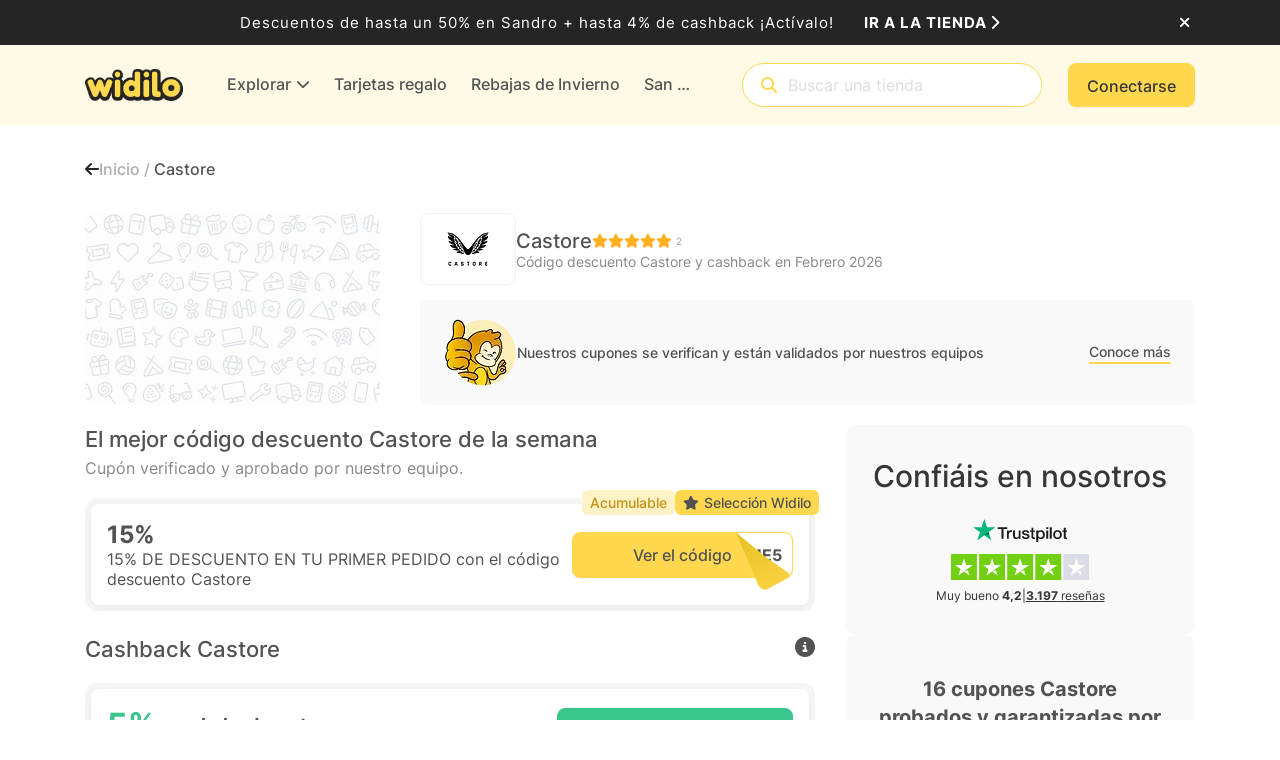

--- FILE ---
content_type: text/html; charset=utf-8
request_url: https://www.widilo.es/codigo-descuento/castore
body_size: 114020
content:


<!DOCTYPE html>
<html lang="es-ES">
<head>
    <title>C&#xF3;digo descuento Castore: 15% de rebaja &#x2B; 5% de cashback</title>
    <link rel="canonical" href="https://www.widilo.es/codigo-descuento/castore">
<link _ngcontent-ng-c2091492470 as="image" href="https://cdn-img.widilo.es/front-assets/widilo/shop/shop-header-default.png?v=638774678560000000&amp;format=WEBP" rel="preload" fetchpriority="high" imagesizes="(max-width: 991px) 100vw, 295px" imagesrcset="https://cdn-img.widilo.es/front-assets/widilo/shop/shop-header-default.png?v=638774678560000000&amp;format=WEBP&amp;size=295 295w, https://cdn-img.widilo.es/front-assets/widilo/shop/shop-header-default.png?v=638774678560000000&amp;format=WEBP&amp;size=384 384w, https://cdn-img.widilo.es/front-assets/widilo/shop/shop-header-default.png?v=638774678560000000&amp;format=WEBP&amp;size=442 442w, https://cdn-img.widilo.es/front-assets/widilo/shop/shop-header-default.png?v=638774678560000000&amp;format=WEBP&amp;size=590 590w, https://cdn-img.widilo.es/front-assets/widilo/shop/shop-header-default.png?v=638774678560000000&amp;format=WEBP&amp;size=640 640w, https://cdn-img.widilo.es/front-assets/widilo/shop/shop-header-default.png?v=638774678560000000&amp;format=WEBP&amp;size=750 750w, https://cdn-img.widilo.es/front-assets/widilo/shop/shop-header-default.png?v=638774678560000000&amp;format=WEBP&amp;size=828 828w, https://cdn-img.widilo.es/front-assets/widilo/shop/shop-header-default.png?v=638774678560000000&amp;format=WEBP&amp;size=885 885w, https://cdn-img.widilo.es/front-assets/widilo/shop/shop-header-default.png?v=638774678560000000&amp;format=WEBP&amp;size=1080 1080w, https://cdn-img.widilo.es/front-assets/widilo/shop/shop-header-default.png?v=638774678560000000&amp;format=WEBP&amp;size=1200 1200w">
<link _ngcontent-ng-c3747569407 as="image" href="https://cdn-img.widilo.es/img/castore-logo.png?v=638568507510066192&amp;format=WEBP" rel="preload" fetchpriority="high" imagesizes="(max-width: 991px) 58px, 70px" imagesrcset="https://cdn-img.widilo.es/img/castore-logo.png?v=638568507510066192&amp;format=WEBP&amp;size=58 58w, https://cdn-img.widilo.es/img/castore-logo.png?v=638568507510066192&amp;format=WEBP&amp;size=70 70w, https://cdn-img.widilo.es/img/castore-logo.png?v=638568507510066192&amp;format=WEBP&amp;size=87 87w, https://cdn-img.widilo.es/img/castore-logo.png?v=638568507510066192&amp;format=WEBP&amp;size=105 105w, https://cdn-img.widilo.es/img/castore-logo.png?v=638568507510066192&amp;format=WEBP&amp;size=116 116w, https://cdn-img.widilo.es/img/castore-logo.png?v=638568507510066192&amp;format=WEBP&amp;size=145 145w, https://cdn-img.widilo.es/img/castore-logo.png?v=638568507510066192&amp;format=WEBP&amp;size=174 174w, https://cdn-img.widilo.es/img/castore-logo.png?v=638568507510066192&amp;format=WEBP&amp;size=210 210w">
<link _ngcontent-ng-c2867256211 as="image" href="https://cdn-img.widilo.es/img/event-shop-valentines-day.png?v=638647723760850267&amp;format=WEBP" rel="preload" fetchpriority="high" imagesizes="350px" imagesrcset="https://cdn-img.widilo.es/img/event-shop-valentines-day.png?v=638647723760850267&amp;format=WEBP&amp;size=350 350w, https://cdn-img.widilo.es/img/event-shop-valentines-day.png?v=638647723760850267&amp;format=WEBP&amp;size=525 525w, https://cdn-img.widilo.es/img/event-shop-valentines-day.png?v=638647723760850267&amp;format=WEBP&amp;size=700 700w, https://cdn-img.widilo.es/img/event-shop-valentines-day.png?v=638647723760850267&amp;format=WEBP&amp;size=875 875w, https://cdn-img.widilo.es/img/event-shop-valentines-day.png?v=638647723760850267&amp;format=WEBP&amp;size=1050 1050w">
    <meta charset="utf-8" />
    
				<link rel="preconnect" href="https://fonts.gstatic.com" crossorigin="anonymous">
				<link rel="preconnect" href="https://cdn.widilo.es" crossorigin="anonymous">
				<link rel="preconnect" href="https://cdn-img.widilo.es" crossorigin="anonymous">
				<link rel="preload" href="https://cdn.widilo.es/app/a/92.0.0.33466/main.js" as="script" crossorigin="anonymous">
				<link rel="preload" href="https://cdn.widilo.es/app/a/92.0.0.33466/polyfills.js" as="script" crossorigin="anonymous">
				<link rel="preload" href="https://cdn.widilo.es/app/a/92.0.0.33466/runtime.js" as="script" crossorigin="anonymous">
				<link rel="preload" href="https://cdn-img.widilo.es/static/300-logo-widilo.png?v=638772132490000000&amp;format=WEBP" as="image">
				<link rel="preload" href="https://cdn.widilo.es/app/a/92.0.0.33466/early-styles.css" as="style" crossorigin="anonymous">
				<link rel="stylesheet" href="https://cdn.widilo.es/app/a/92.0.0.33466/early-styles.css" crossorigin="anonymous">
				<link rel="preload" href="https://cdn.widilo.es/app/fontawesome-subset/css/fontawesome.min.css?v=639038992640000000" as="style" crossorigin="anonymous">
				<link rel="stylesheet" href="https://cdn.widilo.es/app/fontawesome-subset/css/fontawesome.min.css?v=639038992640000000" crossorigin="anonymous">
				<link rel="preload" href="https://cdn.widilo.es/app/fontawesome-subset/webfonts/fa-brands-400.woff2?v=639038992640000000" as="font" type="font/woff2" crossorigin="anonymous">
				<link rel="preload" href="https://cdn.widilo.es/app/fontawesome-subset/webfonts/fa-custom-kit-duotone.woff2?v=639038992640000000" as="font" type="font/woff2" crossorigin="anonymous">
				<link rel="preload" href="https://cdn.widilo.es/app/fontawesome-subset/webfonts/fa-custom-kit.woff2?v=639038992640000000" as="font" type="font/woff2" crossorigin="anonymous">
				<link rel="preload" href="https://cdn.widilo.es/app/fontawesome-subset/webfonts/fa-regular-400.woff2?v=639038992640000000" as="font" type="font/woff2" crossorigin="anonymous">
				<link rel="preload" href="https://cdn.widilo.es/app/fontawesome-subset/webfonts/fa-solid-900.woff2?v=639038992640000000" as="font" type="font/woff2" crossorigin="anonymous">
				<link rel="preload" href="https://fonts.gstatic.com/s/inter/v12/UcC73FwrK3iLTeHuS_fvQtMwCp50KnMa1ZL7.woff2" as="font" type="font/woff2" crossorigin="anonymous">
				<link rel="preload" href="https://fonts.gstatic.com/s/kavoon/v23/pxiFyp4_scRYhlUIM7D7.woff2" as="font" type="font/woff2" crossorigin="anonymous">

    <meta name="viewport" content="width=device-width, initial-scale=1.0, interactive-widget=resizes-content">
    <link rel="icon" href="https://cdn-img.widilo.es/static/widilo-favicon.png?v=638542293110000000&amp;format=WEBP" />
    <meta property="og:type" content="website">
<meta property="og:image" content="https://cdn-img.widilo.es/static/widilo-facebook-share.png?v=638542293110000000&amp;format=__IMAGE_FORMAT__">
<meta name="description" content="17 códigos descuento Castore en Febrero 2026: 5% de cashback + 15% DE DESCUENTO EN TU PRIMER PEDIDO con el código descuento Castore">
<meta property="og:title" content="Código descuento Castore: 15% de rebaja + 5% de cashback">
<meta property="og:description" content="17 códigos descuento Castore en Febrero 2026: 5% de cashback + 15% DE DESCUENTO EN TU PRIMER PEDIDO con el código descuento Castore">
<!-- Google tag (gtag.js) -->
    <script async src="https://www.googletagmanager.com/gtag/js?id=G-V4BM82579R"></script>
    <script id="gtagScript" nonce="ga4-nonce">
        window.dataLayer = window.dataLayer || [];
        function gtag() { dataLayer.push(arguments); }
        gtag('js', new Date());
        gtag('config', 'G-V4BM82579R', {"linker":{"domains":["www.widilo.es","mobile.widilo.es","login.widilo.es"]}});
    </script>
<link rel="manifest" href="https://www.widilo.es/manifest.webmanifest" />
<meta name="theme-color" content="#FFFAE5">
<link rel="apple-touch-icon" sizes="192x192" href="https://cdn-img.widilo.es/static/logo-widilo-192w.png?v=638542293120000000&format=WEBP" />
<meta name="al:ios:app_name" content="Widilo">
<meta name="al:ios:url" content="es.widilo://www.widilo.es/codigo-descuento/castore">
<meta name="al:android:url" content="es.widilo://www.widilo.es/codigo-descuento/castore">
<meta name="al:android:package" content="es.widilo.widilo">
<meta name="al:android:app_name" content="Widilo">
<meta name="google-play-app" content="app-id=es.widilo.widilo">
<meta name="apple-itunes-app" content="app-id=1543931525">
<meta name="al:ios:app_store_id" content="1543931525">
    <style ng-app-id="ng">.widilo-trustpilot[_ngcontent-ng-c1414773529]{width:100%;text-align:center}.widilo-trustpilot.is-white[_ngcontent-ng-c1414773529], .widilo-trustpilot.is-white[_ngcontent-ng-c1414773529]   .widilo-trustpilot_title[_ngcontent-ng-c1414773529], .widilo-trustpilot.is-white[_ngcontent-ng-c1414773529]   .widilo-trustpilot_link[_ngcontent-ng-c1414773529], .widilo-trustpilot.is-white[_ngcontent-ng-c1414773529]   .widilo-trustpilot_link[_ngcontent-ng-c1414773529]:hover   *[_ngcontent-ng-c1414773529]{color:#fff}.widilo-trustpilot.is-align-left[_ngcontent-ng-c1414773529]   .widilo-trustpilot_link[_ngcontent-ng-c1414773529]{justify-content:start}.widilo-trustpilot.sm[_ngcontent-ng-c1414773529]   .widilo-trustpilot_link[_ngcontent-ng-c1414773529]   .widilo-trustpilot_link_score[_ngcontent-ng-c1414773529]{font-size:12px}.widilo-trustpilot.sm[_ngcontent-ng-c1414773529]   .widilo-trustpilot_link[_ngcontent-ng-c1414773529]   .widilo-trustpilot_link_score_stars[_ngcontent-ng-c1414773529]{height:20px}.widilo-trustpilot.sm[_ngcontent-ng-c1414773529]   .widilo-trustpilot_link[_ngcontent-ng-c1414773529]   .widilo-trustpilot_link_score_logo[_ngcontent-ng-c1414773529]{height:16px}.widilo-trustpilot.sm[_ngcontent-ng-c1414773529]   .widilo-trustpilot_link[_ngcontent-ng-c1414773529]   .widilo-trustpilot_link_score_reviews_text[_ngcontent-ng-c1414773529]{font-size:12px}.widilo-trustpilot.type-block[_ngcontent-ng-c1414773529]{display:inline-block}.widilo-trustpilot.type-block[_ngcontent-ng-c1414773529]   .widilo-trustpilot_title[_ngcontent-ng-c1414773529]{font-size:30px;font-weight:500;line-height:38px;font-style:normal;margin-bottom:24px}.widilo-trustpilot.type-block[_ngcontent-ng-c1414773529]   .widilo-trustpilot_link[_ngcontent-ng-c1414773529]{flex-direction:column;align-items:center;row-gap:0;min-height:76px}.widilo-trustpilot.type-block[_ngcontent-ng-c1414773529]   .widilo-trustpilot_link[_ngcontent-ng-c1414773529]   .widilo-trustpilot_link_score_logo[_ngcontent-ng-c1414773529]{margin-bottom:12px}.widilo-trustpilot.type-block[_ngcontent-ng-c1414773529]   .widilo-trustpilot_link[_ngcontent-ng-c1414773529]   .widilo-trustpilot_link_score_stars[_ngcontent-ng-c1414773529]{margin-bottom:8px}.widilo-trustpilot.type-block[_ngcontent-ng-c1414773529]   .widilo-trustpilot_link[_ngcontent-ng-c1414773529]   .widilo-trustpilot_link_score_text_container[_ngcontent-ng-c1414773529]{display:flex;gap:12px;font-size:12px;font-style:normal;line-height:normal}.widilo-trustpilot.type-block[_ngcontent-ng-c1414773529]   .widilo-trustpilot_link[_ngcontent-ng-c1414773529]   .widilo-trustpilot_link_score_text[_ngcontent-ng-c1414773529]   .widilo-trustpilot_link_score_text_value[_ngcontent-ng-c1414773529]{font-weight:700}.widilo-trustpilot.type-block[_ngcontent-ng-c1414773529]   .widilo-trustpilot_link[_ngcontent-ng-c1414773529]   .widilo-trustpilot_link_score_reviews_text[_ngcontent-ng-c1414773529]{text-decoration:underline}.widilo-trustpilot.type-block[_ngcontent-ng-c1414773529]   .widilo-trustpilot_separator[_ngcontent-ng-c1414773529]{margin-left:12px;margin-right:12px}.widilo-trustpilot.type-inline-websitename[_ngcontent-ng-c1414773529]   .widilo-trustpilot_link[_ngcontent-ng-c1414773529]{display:flex;justify-content:center;align-items:center;font-size:12px;font-weight:700;line-height:normal;column-gap:0px}.widilo-trustpilot.type-inline-websitename[_ngcontent-ng-c1414773529]   .widilo-trustpilot_link[_ngcontent-ng-c1414773529]   span[_ngcontent-ng-c1414773529]{margin-top:2px}.widilo-trustpilot.type-inline-websitename[_ngcontent-ng-c1414773529]   .widilo-trustpilot_link[_ngcontent-ng-c1414773529]   .widilo-trustpilot_link_score_logo[_ngcontent-ng-c1414773529]{width:70px;height:auto;margin-left:4px}.widilo-trustpilot[_ngcontent-ng-c1414773529]   .widilo-trustpilot_title[_ngcontent-ng-c1414773529]{font-weight:500;font-size:18px;margin-bottom:18px;color:var(--wd-color-grey-850)}.widilo-trustpilot[_ngcontent-ng-c1414773529]   .widilo-trustpilot_link[_ngcontent-ng-c1414773529]{display:flex;flex-wrap:wrap;row-gap:3px;column-gap:10px;align-items:center;justify-content:center;color:var(--wd-color-grey-850)}.widilo-trustpilot[_ngcontent-ng-c1414773529]   .widilo-trustpilot_link[_ngcontent-ng-c1414773529]:hover{text-decoration:none}.widilo-trustpilot[_ngcontent-ng-c1414773529]   .widilo-trustpilot_link[_ngcontent-ng-c1414773529]   .widilo-trustpilot_link_score[_ngcontent-ng-c1414773529]{font-weight:700;font-size:16px}.widilo-trustpilot[_ngcontent-ng-c1414773529]   .widilo-trustpilot_link[_ngcontent-ng-c1414773529]   .widilo-trustpilot_link_score_stars[_ngcontent-ng-c1414773529]{height:26px;width:auto}.widilo-trustpilot[_ngcontent-ng-c1414773529]   .widilo-trustpilot_link[_ngcontent-ng-c1414773529]   .widilo-trustpilot_link_score_logo[_ngcontent-ng-c1414773529]{height:23px;width:auto}</style>
<style ng-app-id="ng">.widilo-shop-main-container[_ngcontent-ng-c2091492470]{display:flex;flex-direction:column;margin-bottom:40px}.widilo-shop-main-container[_ngcontent-ng-c2091492470]   .widilo-shop-header_col-shop-logo[_ngcontent-ng-c2091492470]{min-height:160px;position:absolute}@media (min-width: 992px){.widilo-shop-main-container[_ngcontent-ng-c2091492470]   .widilo-shop-header_col-shop-logo[_ngcontent-ng-c2091492470]{width:100%;max-width:295px;min-height:none;position:relative}}@media (min-width: 992px){.widilo-shop-main-container[_ngcontent-ng-c2091492470]   .widilo-shop-header_col-shop-infos[_ngcontent-ng-c2091492470]{flex-grow:1}}.widilo-shop-main-container[_ngcontent-ng-c2091492470]   .widilo-shop-header-container[_ngcontent-ng-c2091492470]{height:160px}@media (min-width: 992px){.widilo-shop-main-container[_ngcontent-ng-c2091492470]   .widilo-shop-header-container[_ngcontent-ng-c2091492470]{min-height:192px;height:auto}.widilo-shop-main-container[_ngcontent-ng-c2091492470]   .widilo-shop-header-container[_ngcontent-ng-c2091492470]:after{display:none}}.widilo-shop-main-container[_ngcontent-ng-c2091492470]   .widilo-shop-header-container_image[_ngcontent-ng-c2091492470]{object-fit:cover;object-position:center center;width:100%;max-height:160px}@media (min-width: 992px){.widilo-shop-main-container[_ngcontent-ng-c2091492470]   .widilo-shop-header-container_image[_ngcontent-ng-c2091492470]{border-radius:12px;max-height:192px}}.widilo-shop-main-container[_ngcontent-ng-c2091492470]   .widilo-shop-header-container_loader-image[_ngcontent-ng-c2091492470]{position:relative;width:100%;padding-bottom:65.28%;border-radius:0!important}@media (min-width: 992px){.widilo-shop-main-container[_ngcontent-ng-c2091492470]   .widilo-shop-header-container_loader-image[_ngcontent-ng-c2091492470]{border-radius:12px!important}}.widilo-shop-main-container[_ngcontent-ng-c2091492470]   .widilo-shop-header-container[_ngcontent-ng-c2091492470]:after{content:"";position:absolute;top:0;right:0;bottom:0;left:0;pointer-events:none;background:linear-gradient(to bottom,rgba(255,255,255,0),rgba(255,255,255,0) 60%,rgba(255,255,255,.19) 85%,rgba(255,255,255,.8) 92%,#fff)}.widilo-shop-main-container[_ngcontent-ng-c2091492470]   .widilo-shop-infos-container[_ngcontent-ng-c2091492470]{margin-top:24px}@media (min-width: 992px){.widilo-shop-main-container[_ngcontent-ng-c2091492470]   .widilo-shop-infos-container[_ngcontent-ng-c2091492470]{margin-top:0}}.widilo-shop-main-container[_ngcontent-ng-c2091492470]   .widilo-shop-infos-container[_ngcontent-ng-c2091492470]   .widilo-shop-header_buttons[_ngcontent-ng-c2091492470]{display:flex;justify-content:space-between}@media (max-width: 991.98px){.widilo-shop-main-container[_ngcontent-ng-c2091492470]   .widilo-shop-infos-container[_ngcontent-ng-c2091492470]   .widilo-shop-header_buttons[_ngcontent-ng-c2091492470]{height:36px}}@media (max-width: 575.98px){.widilo-shop-main-container[_ngcontent-ng-c2091492470]   .widilo-shop-infos-container[_ngcontent-ng-c2091492470]   .widilo-shop-header_buttons[_ngcontent-ng-c2091492470] > a[_ngcontent-ng-c2091492470]{margin:0;max-width:100%;padding:0}}.widilo-shop-main-container[_ngcontent-ng-c2091492470]   .widilo-shop-infos-container[_ngcontent-ng-c2091492470] > .widilo-shop-header_container[_ngcontent-ng-c2091492470]{display:flex;flex-direction:column;justify-content:space-between;gap:24px;margin-top:45px}@media (min-width: 992px){.widilo-shop-main-container[_ngcontent-ng-c2091492470]   .widilo-shop-infos-container[_ngcontent-ng-c2091492470] > .widilo-shop-header_container[_ngcontent-ng-c2091492470]{padding-left:40px;padding-right:0;gap:0;margin-top:0;height:100%}}.widilo-shop-main-container[_ngcontent-ng-c2091492470]   .shop-special-event[_ngcontent-ng-c2091492470]{margin-bottom:32px}@media (min-width: 992px){.widilo-shop-main-container[_ngcontent-ng-c2091492470]   .widilo-shop-page-column-right[_ngcontent-ng-c2091492470]{display:flex;flex-direction:column;row-gap:32px}}.widilo-shop-main-container[_ngcontent-ng-c2091492470]   .widilo-shop-page-column-right_loader[_ngcontent-ng-c2091492470]{gap:32px}.widilo-shop-main-container[_ngcontent-ng-c2091492470]   .widilo-shop-page-column-right_loader[_ngcontent-ng-c2091492470] > .placeholder[_ngcontent-ng-c2091492470]{height:200px}.widilo-shop-main-container[_ngcontent-ng-c2091492470]   .widilo-shop_card-extension[_ngcontent-ng-c2091492470]{display:block;margin-top:20px}.widilo-shop-main-container[_ngcontent-ng-c2091492470]   .widilo-shop-page-content[_ngcontent-ng-c2091492470]   .widilo-shop_section_title-container[_ngcontent-ng-c2091492470]{display:flex;flex-direction:column;margin-bottom:20px}.widilo-shop-main-container[_ngcontent-ng-c2091492470]   .widilo-shop-page-content[_ngcontent-ng-c2091492470]   .widilo-shop_section_title-container[_ngcontent-ng-c2091492470]   .widilo-shop_section_title-container_top[_ngcontent-ng-c2091492470]{display:flex;align-items:center;justify-content:space-between}.widilo-shop-main-container[_ngcontent-ng-c2091492470]   .widilo-shop-page-content[_ngcontent-ng-c2091492470]   .widilo-shop_section_title-container[_ngcontent-ng-c2091492470]   .widilo-shop_section_title-container_top[_ngcontent-ng-c2091492470]   .widilo-shop_section_title[_ngcontent-ng-c2091492470]{font-size:22px;font-weight:500;line-height:28px;-webkit-font-smoothing:antialiased;display:inline-block;color:var(--wd-color-grey-800);margin:0}.widilo-shop-main-container[_ngcontent-ng-c2091492470]   .widilo-shop-page-content[_ngcontent-ng-c2091492470]   .widilo-shop_section_title-container[_ngcontent-ng-c2091492470]   .widilo-shop_section_title-container_top[_ngcontent-ng-c2091492470] > span[_ngcontent-ng-c2091492470] > i[_ngcontent-ng-c2091492470]{font-size:20px;cursor:pointer}.widilo-shop-main-container[_ngcontent-ng-c2091492470]   .widilo-shop-page-content[_ngcontent-ng-c2091492470]   .widilo-shop_section_title-container[_ngcontent-ng-c2091492470]   .widilo-shop_section_subtitle[_ngcontent-ng-c2091492470]{font-size:16px;line-height:20px;color:var(--wd-color-grey-600);margin-top:5px}.widilo-shop-main-container[_ngcontent-ng-c2091492470]   .widilo-shop-page-content_cards-category_list[_ngcontent-ng-c2091492470]{display:flex;flex-direction:column;row-gap:20px}.widilo-shop-main-container[_ngcontent-ng-c2091492470]   .widilo-shop-page-content[_ngcontent-ng-c2091492470]   .widilo-shop-tab-content_loader[_ngcontent-ng-c2091492470]{gap:12px}.widilo-shop-main-container[_ngcontent-ng-c2091492470]   .widilo-shop-page-content[_ngcontent-ng-c2091492470]   .widilo-shop-tab-content_loader[_ngcontent-ng-c2091492470] > .placeholder[_ngcontent-ng-c2091492470]{height:160px}.widilo-shop-main-container[_ngcontent-ng-c2091492470]   .widilo-shop-page-content[_ngcontent-ng-c2091492470]   .widilo-shop-learn-about-offers-container[_ngcontent-ng-c2091492470]{background-color:var(--wd-color-grey-50);padding-bottom:40px;margin-top:64px}@media (min-width: 768px){.widilo-shop-main-container[_ngcontent-ng-c2091492470]   .widilo-shop-page-content[_ngcontent-ng-c2091492470]   .widilo-shop-learn-about-offers-container[_ngcontent-ng-c2091492470]{margin-top:80px;background-color:#fff;padding-bottom:0}}.widilo-shop-main-container[_ngcontent-ng-c2091492470]   .widilo-shop-tab-margin[_ngcontent-ng-c2091492470]{margin-top:24px}@media (min-width: 768px){.widilo-shop-main-container[_ngcontent-ng-c2091492470]   .widilo-shop-tab-margin[_ngcontent-ng-c2091492470]{margin-top:16px}}.widilo-shop-main-container[_ngcontent-ng-c2091492470]   .widilo-shop-header-anchor-scroll[_ngcontent-ng-c2091492470]{position:absolute;top:55px;visibility:hidden;display:block}</style>
<style ng-app-id="ng">.widilo-page-breadcrumbs[_ngcontent-ng-c3694783610]{margin-top:32px;margin-bottom:32px;display:flex;gap:10px;font-size:16px;font-weight:500;line-height:24px}.widilo-page-breadcrumbs_loader[_ngcontent-ng-c3694783610]{height:24px;width:150px}.widilo-page-breadcrumbs_back[_ngcontent-ng-c3694783610]{font-size:16px}.widilo-page-breadcrumbs_previous[_ngcontent-ng-c3694783610]{color:var(--wd-color-grey-500)}.widilo-page-breadcrumbs_current[_ngcontent-ng-c3694783610]{color:var(--wd-color-grey-800)}</style>
<style ng-app-id="ng">@media (max-width: 991.98px){.widilo-shop-header[_ngcontent-ng-c3747569407]{display:flex;flex-direction:column;box-shadow:0 3px 8px rgba(189,189,189,.2);width:100%;border-radius:12px}}.widilo-shop-header[_ngcontent-ng-c3747569407]   .widilo-shop-header_top[_ngcontent-ng-c3747569407]{display:flex;align-items:center;gap:16px}@media (max-width: 991.98px){.widilo-shop-header[_ngcontent-ng-c3747569407]   .widilo-shop-header_top[_ngcontent-ng-c3747569407]{padding:16px;border-radius:12px;background-color:#fff;width:100%}.widilo-shop-header[_ngcontent-ng-c3747569407]   .widilo-shop-header_top.has-bottom[_ngcontent-ng-c3747569407]{border-bottom-left-radius:0;border-bottom-right-radius:0}}.widilo-shop-header[_ngcontent-ng-c3747569407]   .widilo-shop-header_top[_ngcontent-ng-c3747569407]   .widilo-shop-header_logo[_ngcontent-ng-c3747569407]{object-fit:contain;width:100%;height:auto}.widilo-shop-header[_ngcontent-ng-c3747569407]   .widilo-shop-header_top[_ngcontent-ng-c3747569407]   .widilo-shop-header_right[_ngcontent-ng-c3747569407]{flex-grow:1;display:flex;flex-direction:column;gap:6px}@media (min-width: 576px){.widilo-shop-header[_ngcontent-ng-c3747569407]   .widilo-shop-header_top[_ngcontent-ng-c3747569407]   .widilo-shop-header_right.voucher[_ngcontent-ng-c3747569407]{flex-direction:row;align-items:center;justify-content:space-between;gap:10px}}@media (min-width: 992px){.widilo-shop-header[_ngcontent-ng-c3747569407]   .widilo-shop-header_top[_ngcontent-ng-c3747569407]   .widilo-shop-header_right[_ngcontent-ng-c3747569407]{flex-direction:row;align-items:center;justify-content:space-between;gap:10px}}.widilo-shop-header[_ngcontent-ng-c3747569407]   .widilo-shop-header_top[_ngcontent-ng-c3747569407]   .widilo-shop-header_right[_ngcontent-ng-c3747569407]   .widilo-card-brand.placeholder[_ngcontent-ng-c3747569407]{border-radius:6px!important}.widilo-shop-header[_ngcontent-ng-c3747569407]   .widilo-shop-header_top[_ngcontent-ng-c3747569407]   .widilo-shop-header_right_title-and-rating[_ngcontent-ng-c3747569407]{display:flex;flex-direction:column;gap:4px}.widilo-shop-header[_ngcontent-ng-c3747569407]   .widilo-shop-header_top[_ngcontent-ng-c3747569407]   .widilo-shop-header_right_title-and-rating_top[_ngcontent-ng-c3747569407]{display:flex;flex-direction:column;align-items:flex-start;gap:4px}@media (min-width: 768px){.widilo-shop-header[_ngcontent-ng-c3747569407]   .widilo-shop-header_top[_ngcontent-ng-c3747569407]   .widilo-shop-header_right_title-and-rating_top[_ngcontent-ng-c3747569407]{flex-direction:row;gap:8px;align-items:center}}.widilo-shop-header[_ngcontent-ng-c3747569407]   .widilo-shop-header_top[_ngcontent-ng-c3747569407]   .widilo-shop-header_right_title-and-rating_title[_ngcontent-ng-c3747569407]{color:var(--wd-color-grey-800);font-size:20px;font-weight:500;line-height:normal;margin:0}.widilo-shop-header[_ngcontent-ng-c3747569407]   .widilo-shop-header_top[_ngcontent-ng-c3747569407]   .widilo-shop-header_right_title-and-rating_title.placeholder[_ngcontent-ng-c3747569407]{min-width:200px}.widilo-shop-header[_ngcontent-ng-c3747569407]   .widilo-shop-header_top[_ngcontent-ng-c3747569407]   .widilo-shop-header_right_title-and-rating_subtitle[_ngcontent-ng-c3747569407]{color:var(--wd-color-grey-600);font-size:14px;line-height:normal;margin:0}.widilo-shop-header[_ngcontent-ng-c3747569407]   .widilo-shop-header_top[_ngcontent-ng-c3747569407]   .widilo-shop-header_right_title-and-rating[_ngcontent-ng-c3747569407] > .buttons-admin[_ngcontent-ng-c3747569407]{left:calc(100% + 10px);white-space:nowrap}.widilo-shop-header[_ngcontent-ng-c3747569407]   .widilo-shop-header_bottom[_ngcontent-ng-c3747569407]{background-color:var(--wd-color-grey-50);padding:12px 16px;border-bottom-left-radius:12px;border-bottom-right-radius:12px;display:flex;justify-content:center;width:100%;height:41px}@media (min-width: 992px){.widilo-shop-header[_ngcontent-ng-c3747569407]   .widilo-shop-header_bottom[_ngcontent-ng-c3747569407]{display:none}}</style>
<style ng-app-id="ng">.widilo-tested-offers-informations[_ngcontent-ng-c385875776]{padding:16px;gap:16px;border-radius:8px}.widilo-tested-offers-informations[_ngcontent-ng-c385875776]:not(.placeholder){background-color:var(--wd-color-grey-50)}@media (min-width: 992px){.widilo-tested-offers-informations[_ngcontent-ng-c385875776]{align-items:center;padding:16px 24px;gap:12px;flex-direction:row}}.widilo-tested-offers-informations_description[_ngcontent-ng-c385875776]{gap:8px;justify-content:center;align-items:flex-start;flex-direction:column}@media (min-width: 992px){.widilo-tested-offers-informations_description[_ngcontent-ng-c385875776]{width:100%;align-items:center;gap:12px;flex-direction:row}}.widilo-tested-offers-informations_description[_ngcontent-ng-c385875776] > p[_ngcontent-ng-c385875776]{flex-grow:1;font-size:14px;font-style:normal;font-weight:500;line-height:20px}.widilo-tested-offers-informations_description[_ngcontent-ng-c385875776] > button[_ngcontent-ng-c385875776]{white-space:nowrap}.widilo-tested-offers-informations.placeholder[_ngcontent-ng-c385875776] > *[_ngcontent-ng-c385875776]{visibility:hidden}</style>
<style ng-app-id="ng">.widilo-shop-rating[_ngcontent-ng-c3864864972]{line-height:normal}.widilo-shop-rating_stars[_ngcontent-ng-c3864864972]{display:flex;justify-content:center;align-items:center;height:16px;width:16px;flex-shrink:0;font-size:14px}.widilo-shop-rating_stars[_ngcontent-ng-c3864864972] > i.fa-star[_ngcontent-ng-c3864864972]{position:absolute;left:0;top:1px;width:100%;height:100%}.widilo-shop-rating_stars[_ngcontent-ng-c3864864972] > i.fa-star[_ngcontent-ng-c3864864972]:last-child{color:var(--wd-color-warning-400);overflow:hidden;width:var(--shop-rating-percent)}.widilo-shop-rating_stars[_ngcontent-ng-c3864864972] > i.fa-star[_ngcontent-ng-c3864864972]:first-child{color:var(--wd-color-grey-50)}.widilo-shop-rating_count[_ngcontent-ng-c3864864972]{color:var(--wd-color-grey-500);font-size:10px;font-weight:500;margin-left:4px}</style>
<style ng-app-id="ng">.widilo-shop-last-updated-date_text[_ngcontent-ng-c1846445133]{gap:4px;color:var(--wd-color-grey-700);font-size:12px;line-height:normal;position:relative}.widilo-shop-last-updated-date_text_elapsed[_ngcontent-ng-c1846445133]{font-weight:700}.widilo-shop-last-updated-date_text_icon[_ngcontent-ng-c1846445133]{width:16px;height:16px;padding:4px}</style>
<style ng-app-id="ng">.widilo-overlay-menu-sub-base-search-shops:has(>li:hover .selectable)>li:not(:hover) .selected{background-color:unset;border-radius:unset}.widilo-overlay-menu-sub-base-search-shops:has(>li:hover .selectable)>li:not(:hover) .selected .widilo-search-shop_logo{background-color:unset}
</style>
<style ng-app-id="ng">.widilo-shop-tab-content_not-display[_ngcontent-ng-c3561379496]{display:none}.widilo-shop-tab-content_display[_ngcontent-ng-c3561379496]{display:block;margin-bottom:24px;margin-top:24px}@media (min-width: 768px){.widilo-shop-tab-content_display[_ngcontent-ng-c3561379496]{margin-top:32px}}.widilo-shop-tab-content_display[_ngcontent-ng-c3561379496]:first-child{margin-top:0}</style>
<style ng-app-id="ng">.widilo-deal-shop-card[_ngcontent-ng-c2449357172]{border-radius:12px;background-color:var(--wd-color-grey-75);padding:6px;position:relative}.widilo-deal-shop-card[_ngcontent-ng-c2449357172]   .widilo-deal-shop-card_body[_ngcontent-ng-c2449357172]{border-radius:8px;background-color:#fff;text-align:center;display:flex;flex-direction:column;justify-content:center;box-shadow:0 3px 8px rgba(189,189,189,.2);padding:16px}.widilo-deal-shop-card[_ngcontent-ng-c2449357172]   .widilo-deal-shop-card_body[_ngcontent-ng-c2449357172]   .widilo-deal-shop-card_body_top[_ngcontent-ng-c2449357172]{display:flex;flex-direction:column;justify-content:center;width:100%;gap:16px}@media (min-width: 768px){.widilo-deal-shop-card[_ngcontent-ng-c2449357172]   .widilo-deal-shop-card_body[_ngcontent-ng-c2449357172]   .widilo-deal-shop-card_body_top[_ngcontent-ng-c2449357172]{flex-direction:row;justify-content:space-between}}.widilo-deal-shop-card[_ngcontent-ng-c2449357172]   .widilo-deal-shop-card_body[_ngcontent-ng-c2449357172]   .widilo-deal-shop-card_body_top[_ngcontent-ng-c2449357172]   .widilo-deal-shop-card_body_top_content[_ngcontent-ng-c2449357172]{display:flex;justify-content:center;align-items:flex-start;flex-direction:column;gap:4px}.widilo-deal-shop-card[_ngcontent-ng-c2449357172]   .widilo-deal-shop-card_body[_ngcontent-ng-c2449357172]   .widilo-deal-shop-card_body_top[_ngcontent-ng-c2449357172]   .widilo-deal-shop-card_body_top_content[_ngcontent-ng-c2449357172]   .widilo-deal-shop-card_body_top_content_value-until[_ngcontent-ng-c2449357172]{line-height:normal;color:var(--wd-color-grey-700);font-size:14px}.widilo-deal-shop-card[_ngcontent-ng-c2449357172]   .widilo-deal-shop-card_body[_ngcontent-ng-c2449357172]   .widilo-deal-shop-card_body_top[_ngcontent-ng-c2449357172]   .widilo-deal-shop-card_body_top_content[_ngcontent-ng-c2449357172]   .widilo-deal-shop-card_body_top_content_value[_ngcontent-ng-c2449357172]{display:flex;align-items:center;gap:4px}.widilo-deal-shop-card[_ngcontent-ng-c2449357172]   .widilo-deal-shop-card_body[_ngcontent-ng-c2449357172]   .widilo-deal-shop-card_body_top[_ngcontent-ng-c2449357172]   .widilo-deal-shop-card_body_top_content[_ngcontent-ng-c2449357172]   .widilo-deal-shop-card_body_top_content_value.deal[_ngcontent-ng-c2449357172]{flex-direction:column;align-items:flex-start}.widilo-deal-shop-card[_ngcontent-ng-c2449357172]   .widilo-deal-shop-card_body[_ngcontent-ng-c2449357172]   .widilo-deal-shop-card_body_top[_ngcontent-ng-c2449357172]   .widilo-deal-shop-card_body_top_content[_ngcontent-ng-c2449357172]   .widilo-deal-shop-card_body_top_content_value.deal[_ngcontent-ng-c2449357172]   .widilo-deal-shop-card_body_top_content_value_text[_ngcontent-ng-c2449357172]{font-size:16px;font-weight:400;line-height:20px}.widilo-deal-shop-card[_ngcontent-ng-c2449357172]   .widilo-deal-shop-card_body[_ngcontent-ng-c2449357172]   .widilo-deal-shop-card_body_top[_ngcontent-ng-c2449357172]   .widilo-deal-shop-card_body_top_content[_ngcontent-ng-c2449357172]   .widilo-deal-shop-card_body_top_content_value[_ngcontent-ng-c2449357172]   .widilo-deal-shop-card_body_top_content_value_value[_ngcontent-ng-c2449357172]{font-size:24px;font-weight:700;line-height:normal}@media (min-width: 768px){.widilo-deal-shop-card[_ngcontent-ng-c2449357172]   .widilo-deal-shop-card_body[_ngcontent-ng-c2449357172]   .widilo-deal-shop-card_body_top[_ngcontent-ng-c2449357172]   .widilo-deal-shop-card_body_top_content[_ngcontent-ng-c2449357172]   .widilo-deal-shop-card_body_top_content_value[_ngcontent-ng-c2449357172]   .widilo-deal-shop-card_body_top_content_value_value[_ngcontent-ng-c2449357172]{font-size:32px}}.widilo-deal-shop-card[_ngcontent-ng-c2449357172]   .widilo-deal-shop-card_body[_ngcontent-ng-c2449357172]   .widilo-deal-shop-card_body_top[_ngcontent-ng-c2449357172]   .widilo-deal-shop-card_body_top_content[_ngcontent-ng-c2449357172]   .widilo-deal-shop-card_body_top_content_value[_ngcontent-ng-c2449357172]   .widilo-deal-shop-card_body_top_content_value_value.traffic[_ngcontent-ng-c2449357172], .widilo-deal-shop-card[_ngcontent-ng-c2449357172]   .widilo-deal-shop-card_body[_ngcontent-ng-c2449357172]   .widilo-deal-shop-card_body_top[_ngcontent-ng-c2449357172]   .widilo-deal-shop-card_body_top_content[_ngcontent-ng-c2449357172]   .widilo-deal-shop-card_body_top_content_value[_ngcontent-ng-c2449357172]   .widilo-deal-shop-card_body_top_content_value_value.cashback[_ngcontent-ng-c2449357172]{color:var(--wd-color-secondary-500)}.widilo-deal-shop-card[_ngcontent-ng-c2449357172]   .widilo-deal-shop-card_body[_ngcontent-ng-c2449357172]   .widilo-deal-shop-card_body_top[_ngcontent-ng-c2449357172]   .widilo-deal-shop-card_body_top_content[_ngcontent-ng-c2449357172]   .widilo-deal-shop-card_body_top_content_value[_ngcontent-ng-c2449357172]   .widilo-deal-shop-card_body_top_content_value_value.voucher[_ngcontent-ng-c2449357172]{color:var(--wd-color-grey-800)}.widilo-deal-shop-card[_ngcontent-ng-c2449357172]   .widilo-deal-shop-card_body[_ngcontent-ng-c2449357172]   .widilo-deal-shop-card_body_top[_ngcontent-ng-c2449357172]   .widilo-deal-shop-card_body_top_content[_ngcontent-ng-c2449357172]   .widilo-deal-shop-card_body_top_content_value[_ngcontent-ng-c2449357172]   .widilo-deal-shop-card_body_top_content_value_value.code[_ngcontent-ng-c2449357172], .widilo-deal-shop-card[_ngcontent-ng-c2449357172]   .widilo-deal-shop-card_body[_ngcontent-ng-c2449357172]   .widilo-deal-shop-card_body_top[_ngcontent-ng-c2449357172]   .widilo-deal-shop-card_body_top_content[_ngcontent-ng-c2449357172]   .widilo-deal-shop-card_body_top_content_value[_ngcontent-ng-c2449357172]   .widilo-deal-shop-card_body_top_content_value_value.offer[_ngcontent-ng-c2449357172]{color:var(--wd-color-grey-800);font-size:24px}.widilo-deal-shop-card[_ngcontent-ng-c2449357172]   .widilo-deal-shop-card_body[_ngcontent-ng-c2449357172]   .widilo-deal-shop-card_body_top[_ngcontent-ng-c2449357172]   .widilo-deal-shop-card_body_top_content[_ngcontent-ng-c2449357172]   .widilo-deal-shop-card_body_top_content_value[_ngcontent-ng-c2449357172]   .widilo-deal-shop-card_body_top_content_value_text[_ngcontent-ng-c2449357172]{font-size:18px;font-weight:700;line-height:normal;text-align:left}.widilo-deal-shop-card[_ngcontent-ng-c2449357172]   .widilo-deal-shop-card_body[_ngcontent-ng-c2449357172]   .widilo-deal-shop-card_body_top[_ngcontent-ng-c2449357172]   .widilo-deal-shop-card_body_top_content[_ngcontent-ng-c2449357172]   .widilo-deal-shop-card_body_top_content_subtitle[_ngcontent-ng-c2449357172]{font-size:14px;line-height:normal}.widilo-deal-shop-card[_ngcontent-ng-c2449357172]   .widilo-deal-shop-card_body[_ngcontent-ng-c2449357172]   .widilo-deal-shop-card_body_top[_ngcontent-ng-c2449357172]   .widilo-deal-shop-card_body_top_button-container[_ngcontent-ng-c2449357172]{display:flex;justify-content:center;align-items:center}.widilo-deal-shop-card[_ngcontent-ng-c2449357172]   .widilo-deal-shop-card_bottom[_ngcontent-ng-c2449357172]{text-align:center;margin-top:8px;display:flex;flex-direction:column;align-items:center;justify-content:center;white-space:pre-wrap;color:var(--wd-color-grey-700);font-size:14px}.widilo-deal-shop-card[_ngcontent-ng-c2449357172]   .widilo-deal-shop-card_bottom[_ngcontent-ng-c2449357172]   .widilo-deal-shop-card_bottom_btn[_ngcontent-ng-c2449357172]{color:var(--wd-color-grey-700);font-size:14px;font-weight:600;border:none;background-color:transparent;padding:0}.widilo-deal-shop-card[_ngcontent-ng-c2449357172]   .widilo-deal-shop-card_bottom[_ngcontent-ng-c2449357172]   .widilo-deal-shop-card_bottom_btn[_ngcontent-ng-c2449357172]   i.fa-chevrons-up[_ngcontent-ng-c2449357172], .widilo-deal-shop-card[_ngcontent-ng-c2449357172]   .widilo-deal-shop-card_bottom[_ngcontent-ng-c2449357172]   .widilo-deal-shop-card_bottom_btn[_ngcontent-ng-c2449357172]   i.fa-chevrons-down[_ngcontent-ng-c2449357172]{font-size:8px}.widilo-deal-shop-card[_ngcontent-ng-c2449357172]   .widilo-deal-shop-card_bottom[_ngcontent-ng-c2449357172]   .widilo-deal-shop-card_bottom_content[_ngcontent-ng-c2449357172]{color:var(--wd-color-grey-700)}.widilo-deal-shop-card[_ngcontent-ng-c2449357172]   .widilo-deal-shop-card_tags[_ngcontent-ng-c2449357172]{position:absolute;top:-8px;right:-4px;display:flex;flex-direction:row;gap:4px;align-items:flex-end}</style>
<style ng-app-id="ng">.widilo-deal-shop-card[_ngcontent-ng-c694042709]{border-radius:12px;background-color:var(--wd-color-grey-75);padding:6px;position:relative}.widilo-deal-shop-card[_ngcontent-ng-c694042709]   .widilo-deal-shop-card_body[_ngcontent-ng-c694042709]{border-radius:8px;background-color:#fff;text-align:center;display:flex;flex-direction:column;justify-content:center;box-shadow:0 3px 8px rgba(189,189,189,.2);padding:16px}.widilo-deal-shop-card[_ngcontent-ng-c694042709]   .widilo-deal-shop-card_body[_ngcontent-ng-c694042709]   .widilo-deal-shop-card_body_top[_ngcontent-ng-c694042709]{display:flex;flex-direction:column;justify-content:center;width:100%;gap:16px}@media (min-width: 768px){.widilo-deal-shop-card[_ngcontent-ng-c694042709]   .widilo-deal-shop-card_body[_ngcontent-ng-c694042709]   .widilo-deal-shop-card_body_top[_ngcontent-ng-c694042709]{flex-direction:row;justify-content:space-between}}.widilo-deal-shop-card[_ngcontent-ng-c694042709]   .widilo-deal-shop-card_body[_ngcontent-ng-c694042709]   .widilo-deal-shop-card_body_top[_ngcontent-ng-c694042709]   .widilo-deal-shop-card_body_top_content[_ngcontent-ng-c694042709]{display:flex;justify-content:center;align-items:flex-start;flex-direction:column;gap:4px}.widilo-deal-shop-card[_ngcontent-ng-c694042709]   .widilo-deal-shop-card_body[_ngcontent-ng-c694042709]   .widilo-deal-shop-card_body_top[_ngcontent-ng-c694042709]   .widilo-deal-shop-card_body_top_content[_ngcontent-ng-c694042709]   .widilo-deal-shop-card_body_top_content_value-until[_ngcontent-ng-c694042709]{line-height:normal;color:var(--wd-color-grey-700);font-size:14px}.widilo-deal-shop-card[_ngcontent-ng-c694042709]   .widilo-deal-shop-card_body[_ngcontent-ng-c694042709]   .widilo-deal-shop-card_body_top[_ngcontent-ng-c694042709]   .widilo-deal-shop-card_body_top_content[_ngcontent-ng-c694042709]   .widilo-deal-shop-card_body_top_content_value[_ngcontent-ng-c694042709]{display:flex;align-items:center;gap:4px}.widilo-deal-shop-card[_ngcontent-ng-c694042709]   .widilo-deal-shop-card_body[_ngcontent-ng-c694042709]   .widilo-deal-shop-card_body_top[_ngcontent-ng-c694042709]   .widilo-deal-shop-card_body_top_content[_ngcontent-ng-c694042709]   .widilo-deal-shop-card_body_top_content_value.deal[_ngcontent-ng-c694042709]{flex-direction:column;align-items:flex-start}.widilo-deal-shop-card[_ngcontent-ng-c694042709]   .widilo-deal-shop-card_body[_ngcontent-ng-c694042709]   .widilo-deal-shop-card_body_top[_ngcontent-ng-c694042709]   .widilo-deal-shop-card_body_top_content[_ngcontent-ng-c694042709]   .widilo-deal-shop-card_body_top_content_value.deal[_ngcontent-ng-c694042709]   .widilo-deal-shop-card_body_top_content_value_text[_ngcontent-ng-c694042709]{font-size:16px;font-weight:400;line-height:20px}.widilo-deal-shop-card[_ngcontent-ng-c694042709]   .widilo-deal-shop-card_body[_ngcontent-ng-c694042709]   .widilo-deal-shop-card_body_top[_ngcontent-ng-c694042709]   .widilo-deal-shop-card_body_top_content[_ngcontent-ng-c694042709]   .widilo-deal-shop-card_body_top_content_value[_ngcontent-ng-c694042709]   .widilo-deal-shop-card_body_top_content_value_value[_ngcontent-ng-c694042709]{font-size:24px;font-weight:700;line-height:normal}@media (min-width: 768px){.widilo-deal-shop-card[_ngcontent-ng-c694042709]   .widilo-deal-shop-card_body[_ngcontent-ng-c694042709]   .widilo-deal-shop-card_body_top[_ngcontent-ng-c694042709]   .widilo-deal-shop-card_body_top_content[_ngcontent-ng-c694042709]   .widilo-deal-shop-card_body_top_content_value[_ngcontent-ng-c694042709]   .widilo-deal-shop-card_body_top_content_value_value[_ngcontent-ng-c694042709]{font-size:32px}}.widilo-deal-shop-card[_ngcontent-ng-c694042709]   .widilo-deal-shop-card_body[_ngcontent-ng-c694042709]   .widilo-deal-shop-card_body_top[_ngcontent-ng-c694042709]   .widilo-deal-shop-card_body_top_content[_ngcontent-ng-c694042709]   .widilo-deal-shop-card_body_top_content_value[_ngcontent-ng-c694042709]   .widilo-deal-shop-card_body_top_content_value_value.traffic[_ngcontent-ng-c694042709], .widilo-deal-shop-card[_ngcontent-ng-c694042709]   .widilo-deal-shop-card_body[_ngcontent-ng-c694042709]   .widilo-deal-shop-card_body_top[_ngcontent-ng-c694042709]   .widilo-deal-shop-card_body_top_content[_ngcontent-ng-c694042709]   .widilo-deal-shop-card_body_top_content_value[_ngcontent-ng-c694042709]   .widilo-deal-shop-card_body_top_content_value_value.cashback[_ngcontent-ng-c694042709]{color:var(--wd-color-secondary-500)}.widilo-deal-shop-card[_ngcontent-ng-c694042709]   .widilo-deal-shop-card_body[_ngcontent-ng-c694042709]   .widilo-deal-shop-card_body_top[_ngcontent-ng-c694042709]   .widilo-deal-shop-card_body_top_content[_ngcontent-ng-c694042709]   .widilo-deal-shop-card_body_top_content_value[_ngcontent-ng-c694042709]   .widilo-deal-shop-card_body_top_content_value_value.voucher[_ngcontent-ng-c694042709]{color:var(--wd-color-grey-800)}.widilo-deal-shop-card[_ngcontent-ng-c694042709]   .widilo-deal-shop-card_body[_ngcontent-ng-c694042709]   .widilo-deal-shop-card_body_top[_ngcontent-ng-c694042709]   .widilo-deal-shop-card_body_top_content[_ngcontent-ng-c694042709]   .widilo-deal-shop-card_body_top_content_value[_ngcontent-ng-c694042709]   .widilo-deal-shop-card_body_top_content_value_value.code[_ngcontent-ng-c694042709], .widilo-deal-shop-card[_ngcontent-ng-c694042709]   .widilo-deal-shop-card_body[_ngcontent-ng-c694042709]   .widilo-deal-shop-card_body_top[_ngcontent-ng-c694042709]   .widilo-deal-shop-card_body_top_content[_ngcontent-ng-c694042709]   .widilo-deal-shop-card_body_top_content_value[_ngcontent-ng-c694042709]   .widilo-deal-shop-card_body_top_content_value_value.offer[_ngcontent-ng-c694042709]{color:var(--wd-color-grey-800);font-size:24px}.widilo-deal-shop-card[_ngcontent-ng-c694042709]   .widilo-deal-shop-card_body[_ngcontent-ng-c694042709]   .widilo-deal-shop-card_body_top[_ngcontent-ng-c694042709]   .widilo-deal-shop-card_body_top_content[_ngcontent-ng-c694042709]   .widilo-deal-shop-card_body_top_content_value[_ngcontent-ng-c694042709]   .widilo-deal-shop-card_body_top_content_value_text[_ngcontent-ng-c694042709]{font-size:18px;font-weight:700;line-height:normal;text-align:left}.widilo-deal-shop-card[_ngcontent-ng-c694042709]   .widilo-deal-shop-card_body[_ngcontent-ng-c694042709]   .widilo-deal-shop-card_body_top[_ngcontent-ng-c694042709]   .widilo-deal-shop-card_body_top_content[_ngcontent-ng-c694042709]   .widilo-deal-shop-card_body_top_content_subtitle[_ngcontent-ng-c694042709]{font-size:14px;line-height:normal}.widilo-deal-shop-card[_ngcontent-ng-c694042709]   .widilo-deal-shop-card_body[_ngcontent-ng-c694042709]   .widilo-deal-shop-card_body_top[_ngcontent-ng-c694042709]   .widilo-deal-shop-card_body_top_button-container[_ngcontent-ng-c694042709]{display:flex;justify-content:center;align-items:center}.widilo-deal-shop-card[_ngcontent-ng-c694042709]   .widilo-deal-shop-card_bottom[_ngcontent-ng-c694042709]{text-align:center;margin-top:8px;display:flex;flex-direction:column;align-items:center;justify-content:center;white-space:pre-wrap;color:var(--wd-color-grey-700);font-size:14px}.widilo-deal-shop-card[_ngcontent-ng-c694042709]   .widilo-deal-shop-card_bottom[_ngcontent-ng-c694042709]   .widilo-deal-shop-card_bottom_btn[_ngcontent-ng-c694042709]{color:var(--wd-color-grey-700);font-size:14px;font-weight:600;border:none;background-color:transparent;padding:0}.widilo-deal-shop-card[_ngcontent-ng-c694042709]   .widilo-deal-shop-card_bottom[_ngcontent-ng-c694042709]   .widilo-deal-shop-card_bottom_btn[_ngcontent-ng-c694042709]   i.fa-chevrons-up[_ngcontent-ng-c694042709], .widilo-deal-shop-card[_ngcontent-ng-c694042709]   .widilo-deal-shop-card_bottom[_ngcontent-ng-c694042709]   .widilo-deal-shop-card_bottom_btn[_ngcontent-ng-c694042709]   i.fa-chevrons-down[_ngcontent-ng-c694042709]{font-size:8px}.widilo-deal-shop-card[_ngcontent-ng-c694042709]   .widilo-deal-shop-card_bottom[_ngcontent-ng-c694042709]   .widilo-deal-shop-card_bottom_content[_ngcontent-ng-c694042709]{color:var(--wd-color-grey-700)}.widilo-deal-shop-card[_ngcontent-ng-c694042709]   .widilo-deal-shop-card_tags[_ngcontent-ng-c694042709]{position:absolute;top:-8px;right:-4px;display:flex;flex-direction:row;gap:4px;align-items:flex-end}.widilo-deal-shop-card_body_top_left[_ngcontent-ng-c694042709]{display:flex;flex-direction:column;align-items:flex-start;gap:8px}.widilo-deal-shop-card_body_top_left.with-logo[_ngcontent-ng-c694042709]{justify-content:center;align-items:center}.widilo-deal-shop-card_body_top_left.with-logo[_ngcontent-ng-c694042709]   .widilo-deal-shop-card_body_top_content_value[_ngcontent-ng-c694042709]{align-items:center!important}.widilo-deal-shop-card_body_top_left.with-logo[_ngcontent-ng-c694042709]   .widilo-deal-shop-card_body_top_content_value[_ngcontent-ng-c694042709]   .widilo-deal-shop-card_body_top_content_value_text[_ngcontent-ng-c694042709]{text-align:center!important}@media (min-width: 768px){.widilo-deal-shop-card_body_top_left[_ngcontent-ng-c694042709]{flex-direction:row;gap:16px}.widilo-deal-shop-card_body_top_left.with-logo[_ngcontent-ng-c694042709]   .widilo-deal-shop-card_body_top_content_value[_ngcontent-ng-c694042709]{align-items:flex-start!important}.widilo-deal-shop-card_body_top_left.with-logo[_ngcontent-ng-c694042709]   .widilo-deal-shop-card_body_top_content_value[_ngcontent-ng-c694042709]   .widilo-deal-shop-card_body_top_content_value_text[_ngcontent-ng-c694042709]{text-align:left!important}}.widilo-deal-shop-card_body_top_content_last-click-date[_ngcontent-ng-c694042709]{font-size:14px}.widilo-deal-shop-card_shop-logo_container[_ngcontent-ng-c694042709]{border-radius:12px;display:flex;min-width:80px;width:80px;height:60px;flex-direction:column;justify-content:center;align-items:center;border:1px solid var(--wd-color-grey-100);background:#fff;padding:10px}.widilo-deal-shop-card_shop-logo_container[_ngcontent-ng-c694042709]   img[_ngcontent-ng-c694042709]{width:100%;height:100%}</style>
<style ng-app-id="ng">.widilo-extension-card[_ngcontent-ng-c2543885722]{padding:20px 24px;border-radius:12px;background-color:var(--wd-color-primary-100);display:flex;flex-direction:column;gap:16px;align-items:center}@media (min-width: 768px){.widilo-extension-card[_ngcontent-ng-c2543885722]{flex-direction:row}}.widilo-extension-card[_ngcontent-ng-c2543885722]   .widilo-extension-card_content[_ngcontent-ng-c2543885722]{display:flex;flex-direction:row;align-items:center;gap:12px}.widilo-extension-card[_ngcontent-ng-c2543885722]   .widilo-extension-card_content[_ngcontent-ng-c2543885722]   .widilo-extension-card_content_image[_ngcontent-ng-c2543885722]{width:42px;height:auto}.widilo-extension-card[_ngcontent-ng-c2543885722]   .widilo-extension-card_content[_ngcontent-ng-c2543885722]   .widilo-extension-card_content_description[_ngcontent-ng-c2543885722]{display:flex;flex-direction:column;justify-content:center;align-items:flex-start;gap:4px}.widilo-extension-card[_ngcontent-ng-c2543885722]   .widilo-extension-card_content[_ngcontent-ng-c2543885722]   .widilo-extension-card_content_description[_ngcontent-ng-c2543885722]   .widilo-extension-card_content_description_title[_ngcontent-ng-c2543885722]{color:var(--wd-color-grey-800);font-size:16px;font-weight:600;line-height:normal}.widilo-extension-card[_ngcontent-ng-c2543885722]   .widilo-extension-card_content[_ngcontent-ng-c2543885722]   .widilo-extension-card_content_description[_ngcontent-ng-c2543885722]   .widilo-extension-card_content_description_text[_ngcontent-ng-c2543885722]{font-size:14px;font-weight:400;line-height:17px;color:var(--wd-color-grey-700)}.widilo-extension-card[_ngcontent-ng-c2543885722]   .widilo-extension-card_btn[_ngcontent-ng-c2543885722]{white-space:nowrap}</style>
<style ng-app-id="ng">.widilo-deal-shop-card[_ngcontent-ng-c612627338]{border-radius:12px;background-color:var(--wd-color-grey-75);padding:6px;position:relative}.widilo-deal-shop-card[_ngcontent-ng-c612627338]   .widilo-deal-shop-card_body[_ngcontent-ng-c612627338]{border-radius:8px;background-color:#fff;text-align:center;display:flex;flex-direction:column;justify-content:center;box-shadow:0 3px 8px rgba(189,189,189,.2);padding:16px}.widilo-deal-shop-card[_ngcontent-ng-c612627338]   .widilo-deal-shop-card_body[_ngcontent-ng-c612627338]   .widilo-deal-shop-card_body_top[_ngcontent-ng-c612627338]{display:flex;flex-direction:column;justify-content:center;width:100%;gap:16px}@media (min-width: 768px){.widilo-deal-shop-card[_ngcontent-ng-c612627338]   .widilo-deal-shop-card_body[_ngcontent-ng-c612627338]   .widilo-deal-shop-card_body_top[_ngcontent-ng-c612627338]{flex-direction:row;justify-content:space-between}}.widilo-deal-shop-card[_ngcontent-ng-c612627338]   .widilo-deal-shop-card_body[_ngcontent-ng-c612627338]   .widilo-deal-shop-card_body_top[_ngcontent-ng-c612627338]   .widilo-deal-shop-card_body_top_content[_ngcontent-ng-c612627338]{display:flex;justify-content:center;align-items:flex-start;flex-direction:column;gap:4px}.widilo-deal-shop-card[_ngcontent-ng-c612627338]   .widilo-deal-shop-card_body[_ngcontent-ng-c612627338]   .widilo-deal-shop-card_body_top[_ngcontent-ng-c612627338]   .widilo-deal-shop-card_body_top_content[_ngcontent-ng-c612627338]   .widilo-deal-shop-card_body_top_content_value-until[_ngcontent-ng-c612627338]{line-height:normal;color:var(--wd-color-grey-700);font-size:14px}.widilo-deal-shop-card[_ngcontent-ng-c612627338]   .widilo-deal-shop-card_body[_ngcontent-ng-c612627338]   .widilo-deal-shop-card_body_top[_ngcontent-ng-c612627338]   .widilo-deal-shop-card_body_top_content[_ngcontent-ng-c612627338]   .widilo-deal-shop-card_body_top_content_value[_ngcontent-ng-c612627338]{display:flex;align-items:center;gap:4px}.widilo-deal-shop-card[_ngcontent-ng-c612627338]   .widilo-deal-shop-card_body[_ngcontent-ng-c612627338]   .widilo-deal-shop-card_body_top[_ngcontent-ng-c612627338]   .widilo-deal-shop-card_body_top_content[_ngcontent-ng-c612627338]   .widilo-deal-shop-card_body_top_content_value.deal[_ngcontent-ng-c612627338]{flex-direction:column;align-items:flex-start}.widilo-deal-shop-card[_ngcontent-ng-c612627338]   .widilo-deal-shop-card_body[_ngcontent-ng-c612627338]   .widilo-deal-shop-card_body_top[_ngcontent-ng-c612627338]   .widilo-deal-shop-card_body_top_content[_ngcontent-ng-c612627338]   .widilo-deal-shop-card_body_top_content_value.deal[_ngcontent-ng-c612627338]   .widilo-deal-shop-card_body_top_content_value_text[_ngcontent-ng-c612627338]{font-size:16px;font-weight:400;line-height:20px}.widilo-deal-shop-card[_ngcontent-ng-c612627338]   .widilo-deal-shop-card_body[_ngcontent-ng-c612627338]   .widilo-deal-shop-card_body_top[_ngcontent-ng-c612627338]   .widilo-deal-shop-card_body_top_content[_ngcontent-ng-c612627338]   .widilo-deal-shop-card_body_top_content_value[_ngcontent-ng-c612627338]   .widilo-deal-shop-card_body_top_content_value_value[_ngcontent-ng-c612627338]{font-size:24px;font-weight:700;line-height:normal}@media (min-width: 768px){.widilo-deal-shop-card[_ngcontent-ng-c612627338]   .widilo-deal-shop-card_body[_ngcontent-ng-c612627338]   .widilo-deal-shop-card_body_top[_ngcontent-ng-c612627338]   .widilo-deal-shop-card_body_top_content[_ngcontent-ng-c612627338]   .widilo-deal-shop-card_body_top_content_value[_ngcontent-ng-c612627338]   .widilo-deal-shop-card_body_top_content_value_value[_ngcontent-ng-c612627338]{font-size:32px}}.widilo-deal-shop-card[_ngcontent-ng-c612627338]   .widilo-deal-shop-card_body[_ngcontent-ng-c612627338]   .widilo-deal-shop-card_body_top[_ngcontent-ng-c612627338]   .widilo-deal-shop-card_body_top_content[_ngcontent-ng-c612627338]   .widilo-deal-shop-card_body_top_content_value[_ngcontent-ng-c612627338]   .widilo-deal-shop-card_body_top_content_value_value.traffic[_ngcontent-ng-c612627338], .widilo-deal-shop-card[_ngcontent-ng-c612627338]   .widilo-deal-shop-card_body[_ngcontent-ng-c612627338]   .widilo-deal-shop-card_body_top[_ngcontent-ng-c612627338]   .widilo-deal-shop-card_body_top_content[_ngcontent-ng-c612627338]   .widilo-deal-shop-card_body_top_content_value[_ngcontent-ng-c612627338]   .widilo-deal-shop-card_body_top_content_value_value.cashback[_ngcontent-ng-c612627338]{color:var(--wd-color-secondary-500)}.widilo-deal-shop-card[_ngcontent-ng-c612627338]   .widilo-deal-shop-card_body[_ngcontent-ng-c612627338]   .widilo-deal-shop-card_body_top[_ngcontent-ng-c612627338]   .widilo-deal-shop-card_body_top_content[_ngcontent-ng-c612627338]   .widilo-deal-shop-card_body_top_content_value[_ngcontent-ng-c612627338]   .widilo-deal-shop-card_body_top_content_value_value.voucher[_ngcontent-ng-c612627338]{color:var(--wd-color-grey-800)}.widilo-deal-shop-card[_ngcontent-ng-c612627338]   .widilo-deal-shop-card_body[_ngcontent-ng-c612627338]   .widilo-deal-shop-card_body_top[_ngcontent-ng-c612627338]   .widilo-deal-shop-card_body_top_content[_ngcontent-ng-c612627338]   .widilo-deal-shop-card_body_top_content_value[_ngcontent-ng-c612627338]   .widilo-deal-shop-card_body_top_content_value_value.code[_ngcontent-ng-c612627338], .widilo-deal-shop-card[_ngcontent-ng-c612627338]   .widilo-deal-shop-card_body[_ngcontent-ng-c612627338]   .widilo-deal-shop-card_body_top[_ngcontent-ng-c612627338]   .widilo-deal-shop-card_body_top_content[_ngcontent-ng-c612627338]   .widilo-deal-shop-card_body_top_content_value[_ngcontent-ng-c612627338]   .widilo-deal-shop-card_body_top_content_value_value.offer[_ngcontent-ng-c612627338]{color:var(--wd-color-grey-800);font-size:24px}.widilo-deal-shop-card[_ngcontent-ng-c612627338]   .widilo-deal-shop-card_body[_ngcontent-ng-c612627338]   .widilo-deal-shop-card_body_top[_ngcontent-ng-c612627338]   .widilo-deal-shop-card_body_top_content[_ngcontent-ng-c612627338]   .widilo-deal-shop-card_body_top_content_value[_ngcontent-ng-c612627338]   .widilo-deal-shop-card_body_top_content_value_text[_ngcontent-ng-c612627338]{font-size:18px;font-weight:700;line-height:normal;text-align:left}.widilo-deal-shop-card[_ngcontent-ng-c612627338]   .widilo-deal-shop-card_body[_ngcontent-ng-c612627338]   .widilo-deal-shop-card_body_top[_ngcontent-ng-c612627338]   .widilo-deal-shop-card_body_top_content[_ngcontent-ng-c612627338]   .widilo-deal-shop-card_body_top_content_subtitle[_ngcontent-ng-c612627338]{font-size:14px;line-height:normal}.widilo-deal-shop-card[_ngcontent-ng-c612627338]   .widilo-deal-shop-card_body[_ngcontent-ng-c612627338]   .widilo-deal-shop-card_body_top[_ngcontent-ng-c612627338]   .widilo-deal-shop-card_body_top_button-container[_ngcontent-ng-c612627338]{display:flex;justify-content:center;align-items:center}.widilo-deal-shop-card[_ngcontent-ng-c612627338]   .widilo-deal-shop-card_bottom[_ngcontent-ng-c612627338]{text-align:center;margin-top:8px;display:flex;flex-direction:column;align-items:center;justify-content:center;white-space:pre-wrap;color:var(--wd-color-grey-700);font-size:14px}.widilo-deal-shop-card[_ngcontent-ng-c612627338]   .widilo-deal-shop-card_bottom[_ngcontent-ng-c612627338]   .widilo-deal-shop-card_bottom_btn[_ngcontent-ng-c612627338]{color:var(--wd-color-grey-700);font-size:14px;font-weight:600;border:none;background-color:transparent;padding:0}.widilo-deal-shop-card[_ngcontent-ng-c612627338]   .widilo-deal-shop-card_bottom[_ngcontent-ng-c612627338]   .widilo-deal-shop-card_bottom_btn[_ngcontent-ng-c612627338]   i.fa-chevrons-up[_ngcontent-ng-c612627338], .widilo-deal-shop-card[_ngcontent-ng-c612627338]   .widilo-deal-shop-card_bottom[_ngcontent-ng-c612627338]   .widilo-deal-shop-card_bottom_btn[_ngcontent-ng-c612627338]   i.fa-chevrons-down[_ngcontent-ng-c612627338]{font-size:8px}.widilo-deal-shop-card[_ngcontent-ng-c612627338]   .widilo-deal-shop-card_bottom[_ngcontent-ng-c612627338]   .widilo-deal-shop-card_bottom_content[_ngcontent-ng-c612627338]{color:var(--wd-color-grey-700)}.widilo-deal-shop-card[_ngcontent-ng-c612627338]   .widilo-deal-shop-card_tags[_ngcontent-ng-c612627338]{position:absolute;top:-8px;right:-4px;display:flex;flex-direction:row;gap:4px;align-items:flex-end}</style>
<style ng-app-id="ng">[_nghost-ng-c2529321899]   .card-header.panel-enabled[_ngcontent-ng-c2529321899]{cursor:pointer}[_nghost-ng-c2529321899]   .card-header.panel-disabled[_ngcontent-ng-c2529321899]   .btn.btn-link[_ngcontent-ng-c2529321899]{cursor:default;text-decoration:none}</style>
<style ng-app-id="ng">.widilo-tested-offers-details-container_title[_ngcontent-ng-c4047559027]{margin-top:8px;color:var(--wd-color-grey-800);text-align:center;font-size:20px;font-weight:700;line-height:28px}.widilo-tested-offers-details-container_text[_ngcontent-ng-c4047559027]{margin-top:24px;margin-bottom:0;color:var(--wd-color-grey-800);font-size:16px;font-weight:400;line-height:24px;white-space:pre-line}.widilo-tested-offers-details-container[_ngcontent-ng-c4047559027]   .widilo-tested-offers-details-updates[_ngcontent-ng-c4047559027]{margin-top:32px;width:100%;padding:0 16px}.widilo-tested-offers-details-container[_ngcontent-ng-c4047559027]   .widilo-tested-offers-details-updates[_ngcontent-ng-c4047559027] > ul[_ngcontent-ng-c4047559027]{padding:0;list-style-type:none;display:flex;flex-direction:column;row-gap:12px}.widilo-tested-offers-details-container[_ngcontent-ng-c4047559027]   .widilo-tested-offers-details-updates_title[_ngcontent-ng-c4047559027]{color:var(--wd-color-grey-600);font-size:14px;font-weight:400;line-height:28px;margin-bottom:12px}.widilo-tested-offers-details-container[_ngcontent-ng-c4047559027]   .widilo-tested-offers-details-updates_item[_ngcontent-ng-c4047559027]{padding:8px 0;font-style:normal;line-height:normal;display:flex;flex-direction:row;align-items:flex-start;column-gap:8px}.widilo-tested-offers-details-container[_ngcontent-ng-c4047559027]   .widilo-tested-offers-details-updates_item_author[_ngcontent-ng-c4047559027]{flex-shrink:0}.widilo-tested-offers-details-container[_ngcontent-ng-c4047559027]   .widilo-tested-offers-details-updates_item_title[_ngcontent-ng-c4047559027]{font-size:14px;font-weight:400;margin-bottom:4px}.widilo-tested-offers-details-container[_ngcontent-ng-c4047559027]   .widilo-tested-offers-details-updates_item_date[_ngcontent-ng-c4047559027]{color:var(--wd-color-grey-500);font-size:12px;font-weight:600}.widilo-tested-offers-details-container.widget[_ngcontent-ng-c4047559027]{background-color:var(--wd-color-grey-50);padding:32px}.widilo-tested-offers-details-container.widget[_ngcontent-ng-c4047559027]   .widilo-tested-offers-details-updates[_ngcontent-ng-c4047559027]{margin-top:24px;width:100%;padding:0}.widilo-tested-offers-details-container.widget[_ngcontent-ng-c4047559027]   .widilo-tested-offers-details-updates[_ngcontent-ng-c4047559027] > ul[_ngcontent-ng-c4047559027]{row-gap:24px}.widilo-tested-offers-details-container.widget[_ngcontent-ng-c4047559027]   .widilo-tested-offers-details-updates_item[_ngcontent-ng-c4047559027]{padding:0}</style>
<style ng-app-id="ng">.widilo-trustpilot-sidebar-widget[_ngcontent-ng-c3217649020]{display:inline-block;margin:48px auto;padding:32px 24px;background-color:var(--wd-color-grey-50)}@media (min-width: 992px){.widilo-trustpilot-sidebar-widget[_ngcontent-ng-c3217649020]{margin:0}}.widilo-trustpilot-sidebar-widget_loader[_ngcontent-ng-c3217649020]{height:246px}</style>
<style ng-app-id="ng">@media (hover: hover) and (pointer: fine) and (min-width: 992px){  .widilo-bulk-shops .widilo-bulk-shops-container .widilo-shop-tags-link-card-container:hover,   .widilo-bulk-shops .widilo-bulk-shops-container .widilo-shop-tags-link-card-container:focus-visible{background-color:#fff}}</style>
<style ng-app-id="ng">.widilo-bulk-elements[_ngcontent-ng-c3029687906]{padding:0}@media (min-width: 992px){.widilo-bulk-elements[_ngcontent-ng-c3029687906]{padding:32px 24px;margin:0;background-color:var(--wd-color-grey-50)}}.widilo-bulk-elements[_ngcontent-ng-c3029687906]   .widilo-bulk-elements_title[_ngcontent-ng-c3029687906]{margin-top:0;margin-bottom:16px;font-size:30px;font-weight:500;line-height:38px;text-align:center}@media (min-width: 992px){.widilo-bulk-elements[_ngcontent-ng-c3029687906]   .widilo-bulk-elements_title[_ngcontent-ng-c3029687906]{font-size:20px;color:var(--wd-color-grey-800);font-weight:700;line-height:28px}.widilo-bulk-elements[_ngcontent-ng-c3029687906]   .widilo-bulk-elements_title[_ngcontent-ng-c3029687906]:after{content:"";display:block;width:100%;height:1px;background-color:var(--wd-color-grey-200);margin:24px auto 32px}}.widilo-bulk-elements[_ngcontent-ng-c3029687906]   .widilo-bulk-elements_description[_ngcontent-ng-c3029687906]{text-align:center;padding:0;margin-bottom:24px;color:var(--wd-color-grey-700);font-size:16px;font-style:normal;font-weight:400;line-height:28px}@media (min-width: 992px){.widilo-bulk-elements[_ngcontent-ng-c3029687906]   .widilo-bulk-elements_description[_ngcontent-ng-c3029687906]{display:none}}.widilo-bulk-elements[_ngcontent-ng-c3029687906]   .widilo-bulk-elements-container[_ngcontent-ng-c3029687906]{list-style-type:none;padding:0;margin-bottom:16px}@media (min-width: 992px){.widilo-bulk-elements[_ngcontent-ng-c3029687906]   .widilo-bulk-elements-container[_ngcontent-ng-c3029687906]{margin-bottom:32px}}</style>
<style ng-app-id="ng">.widilo-shop-sidebar[_ngcontent-ng-c2867256211]{row-gap:32px;position:relative}.widilo-shop-sidebar_event[_ngcontent-ng-c2867256211]{display:flex;flex-direction:column;align-items:center;overflow:hidden;width:350px;height:243px;padding:16px 24px 24px;position:relative;border:0;background:linear-gradient(115deg,rgba(0,0,0,0) 28.11%,rgba(0,0,0,.05) 47.73%,rgba(0,0,0,.16) 65.74%,rgba(0,0,0,.3) 85.21%)}.widilo-shop-sidebar_event[_ngcontent-ng-c2867256211]:hover{background:linear-gradient(115deg,rgba(0,0,0,0) 28.11%,rgba(0,0,0,.05) 47.73%,rgba(0,0,0,.16) 65.74%,rgba(0,0,0,.3) 85.21%),linear-gradient(0deg,rgba(255,255,255,.2),rgba(255,255,255,.2))}.widilo-shop-sidebar_event_image[_ngcontent-ng-c2867256211]{z-index:-1;object-fit:contain;object-position:center}.widilo-shop-sidebar_event_title[_ngcontent-ng-c2867256211]{color:#fff;position:absolute;bottom:12px;right:16px;font-size:36px;font-style:normal;font-weight:700;line-height:44px;letter-spacing:-.72px;text-align:right;word-wrap:break-word;-webkit-hyphens:auto;hyphens:auto;max-width:var(--title-max-width, 100%)}</style>
<style ng-app-id="ng">@charset "UTF-8";.widilo-shop-learn-about-offers_title[_ngcontent-ng-c4164894033]{color:var(--wd-color-grey-800);text-align:center;font-size:30px;font-weight:500;line-height:38px;padding:40px 0 32px!important;margin:0}@media (min-width: 768px){.widilo-shop-learn-about-offers_title[_ngcontent-ng-c4164894033]{padding:0 0 40px!important}}.widilo-shop-learn-about-offers_summary[_ngcontent-ng-c4164894033]{flex-direction:column;justify-content:center;align-items:flex-start;padding:24px;align-self:stretch;border-radius:12px;background-color:#fff;margin-bottom:32px}@media (min-width: 768px){.widilo-shop-learn-about-offers_summary[_ngcontent-ng-c4164894033]{background-color:var(--wd-color-grey-50);margin:0 0 24px}}.widilo-shop-learn-about-offers_summary_title[_ngcontent-ng-c4164894033]{display:flex;font-size:20px;font-weight:600;margin:0 0 20px!important}.widilo-shop-learn-about-offers_summary_container[_ngcontent-ng-c4164894033]{display:flex;flex-direction:column;gap:12px}.widilo-shop-learn-about-offers_summary_paragraph-title[_ngcontent-ng-c4164894033]{font-size:16px;font-style:normal;font-weight:400;line-height:24px;text-align:justify;color:var(--wd-color-grey-800);margin:0!important;cursor:pointer}h3[id][_ngcontent-ng-c4164894033]{scroll-margin-top:100px}</style>
<style ng-app-id="ng">.widilo-faq-link-container[_ngcontent-ng-c3476201825]{margin-top:32px;padding:32px 20px;background-color:#fff;text-align:center}@media (min-width: 768px){.widilo-faq-link-container[_ngcontent-ng-c3476201825]{margin-top:48px;background-color:var(--wd-color-grey-50)}}.widilo-faq-link-container[_ngcontent-ng-c3476201825] > img[_ngcontent-ng-c3476201825]{max-width:109px;max-height:109px;object-fit:contain}@media (min-width: 992px){.widilo-faq-link-container[_ngcontent-ng-c3476201825]{margin-top:64px}}.widilo-faq-link-container[_ngcontent-ng-c3476201825] > span[_ngcontent-ng-c3476201825]{display:block;margin-top:24px;margin-bottom:0;font-size:20px;font-weight:500;line-height:30px}.widilo-faq-link-container[_ngcontent-ng-c3476201825] > p[_ngcontent-ng-c3476201825]{color:var(--wd-color-grey-700);font-size:16px;font-weight:400;line-height:24px;margin-top:8px;margin-bottom:24px}</style>
    

        <meta data-name="prerender-date-ticks" data-value="1/2/2026 10:59:45" />

        <style title="colors-root">
            :root {--wd-color-basics-black: #000000;--wd-color-basics-white: #ffffff;--wd-color-primary-900: #C59212;--wd-color-primary-800: #E5B115;--wd-color-primary-700: #F0BF29;--wd-color-primary-600: #FFCE38;--wd-color-primary-500: #FFD850;--wd-color-primary-400: #FFE37E;--wd-color-primary-350: #FFEAA0;--wd-color-primary-300: #FFEEB0;--wd-color-primary-200: #FFF2C7;--wd-color-primary-150: #FFF6D8;--wd-color-primary-100: #FFFAE5;--wd-color-primary-50: #FFFBEE;--wd-color-secondary-900: #053B26 ;--wd-color-secondary-800: #17714C;--wd-color-secondary-700: #1C875B;--wd-color-secondary-600: #21a970;--wd-color-secondary-500: #3bc68c;--wd-color-secondary-400: #65E4AE;--wd-color-secondary-300: #80EABD;--wd-color-secondary-200: #A7F4D3;--wd-color-secondary-100: #DBFFF0;--wd-color-secondary-75: #E7FFF5;--wd-color-secondary-50: #effff8;--wd-color-grey-900: #252525;--wd-color-grey-850: #363636;--wd-color-grey-800: #525252;--wd-color-grey-700: #727272;--wd-color-grey-600: #888888;--wd-color-grey-500: #aeaeae;--wd-color-grey-400: #C9C9C9;--wd-color-grey-300: #dddddd;--wd-color-grey-200: #ebebeb;--wd-color-grey-100: #f2f2f2;--wd-color-grey-75: #f6f6f6;--wd-color-grey-50: #f9f9f9;--wd-color-pink-500: #FF385C;--wd-color-blue-500: #70C1FF;--wd-color-error-900: #7A271A;--wd-color-error-800: #912018;--wd-color-error-700: #B42318;--wd-color-error-600: #D92D20;--wd-color-error-500: #F04438;--wd-color-error-400: #F97066;--wd-color-error-300: #FDA29B;--wd-color-error-200: #FECDCA;--wd-color-error-100: #FEE4E2;--wd-color-error-50: #FEF3F2;--wd-color-error-25: #FFFBFA;--wd-color-warning-900: #7A2E0E;--wd-color-warning-800: #93370D;--wd-color-warning-700: #B54708;--wd-color-warning-600: #DC6803;--wd-color-warning-500: #F79009;--wd-color-warning-400: #FDB022;--wd-color-warning-300: #FEC84B;--wd-color-warning-200: #FEDF89;--wd-color-warning-100: #FEF0C7;--wd-color-warning-50: #FFFAEB;--wd-color-warning-25: #FFFCF5;--wd-color-success-900: #053623;--wd-color-success-800: #05603A;--wd-color-success-700: #027A48;--wd-color-success-600: #039855;--wd-color-success-500: #12B76A;--wd-color-success-400: #32D583;--wd-color-success-300: #6CE9A6;--wd-color-success-200: #A6F4C5;--wd-color-success-100: #D1FADF;--wd-color-success-50: #ECFDF3;--wd-color-success-25: #F6FEF9;}
        </style>

</head>
<body>
    <script class="preboot-inline-script">var prebootInitFn = (function() {
      

function start(prebootData,win){const _document2=(win||window).document||{},currentScript=_document2.currentScript||[].slice.call(_document2.getElementsByTagName("script"),-1)[0];if(!currentScript)return void console.error("Preboot initialization failed, no currentScript has been detected.");const serverNode=currentScript.parentNode;if(!serverNode)return void console.error("Preboot initialization failed, the script is detached");serverNode.removeChild(currentScript);let eventSelectors=(prebootData.opts||{}).eventSelectors||[];const appData={root:prebootData.opts?getAppRoot(_document2,prebootData.opts,serverNode):null,events:[]};prebootData.apps&&prebootData.apps.push(appData),eventSelectors=eventSelectors.map(eventSelector=>(eventSelector.hasOwnProperty("replay")||(eventSelector.replay=!0),eventSelector)),eventSelectors.forEach(eventSelector=>handleEvents(_document2,prebootData,appData,eventSelector))}

function createOverlay(_document2,customClass){const overlay=_document2.createElement("div");return overlay.setAttribute("id","prebootOverlay"),overlay.setAttribute("style","display:none;position:absolute;left:0;top:0;width:100%;height:100%;z-index:999999;background:black;opacity:.3"),customClass&&overlay.classList.add(customClass),_document2.body.appendChild(overlay),overlay}

function getAppRoot(_document2,opts,serverNode){const root2={serverNode};return root2.clientNode=opts.buffer?createBuffer(root2):root2.serverNode,opts.disableOverlay||(root2.overlay=createOverlay(_document2,opts.overlayClass)),root2}

function handleEvents(_document2,prebootData,appData,eventSelector){const serverRoot=appData.root.serverNode;serverRoot&&eventSelector.events.forEach(eventName=>{const handler=createListenHandler(_document2,prebootData,eventSelector,appData);serverRoot.addEventListener(eventName,handler,!0),prebootData.listeners&&prebootData.listeners.push({node:serverRoot,eventName,handler})})}

function createListenHandler(_document2,prebootData,eventSelector,appData){const CARET_EVENTS=["keyup","keydown","focusin","mouseup","mousedown"],CARET_NODES=["INPUT","TEXTAREA"],matches=_document2.documentElement.matches||_document2.documentElement.msMatchesSelector,opts=prebootData.opts;return function(event){const node=event.target;if(!matches.call(node,eventSelector.selector))return;const root2=appData.root,eventName=event.type;if(!node||!eventName)return;const keyCodes=eventSelector.keyCodes;if(keyCodes&&keyCodes.length&&!keyCodes.filter(keyCode=>event.which===keyCode).length)return;null!=eventSelector&&eventSelector.preventDefault&&event.preventDefault(),null!=eventSelector&&eventSelector.action&&eventSelector.action(node,event);const nodeKey=function event_recorder_getNodeKeyForPreboot(nodeContext){const ancestors=[],root2=nodeContext.root,node=nodeContext.node;let temp=node;for(;temp&&temp!==root2.serverNode&&temp!==root2.clientNode;)ancestors.push(temp),temp=temp.parentNode;temp&&ancestors.push(temp);let key=node.nodeName||"unknown";for(let i2=ancestors.length-1;i2>=0;i2--)if(temp=ancestors[i2],temp.childNodes&&i2>0)for(let j=0;j<temp.childNodes.length;j++)if(temp.childNodes[j]===ancestors[i2-1]){key+="_s"+(j+1);break}return key}({root:root2,node});if(CARET_EVENTS.indexOf(eventName)>=0){const isCaretNode=CARET_NODES.indexOf(node.tagName?node.tagName:"")>=0;prebootData.activeNode={root:root2,node,nodeKey,selection:isCaretNode?getSelection(node):void 0}}else"change"!==eventName&&"focusout"!==eventName&&(prebootData.activeNode=void 0);if(opts&&!opts.disableOverlay&&eventSelector.freeze){const overlay=root2.overlay;overlay.style.display="block",setTimeout(()=>{overlay.style.display="none"},1e4)}eventSelector.replay&&appData.events.push({node,nodeKey,event,name:eventName})}}

function getSelection(node){const nodeValue=(node=node||{}).value||"",selection={start:nodeValue.length,end:nodeValue.length,direction:"forward"};try{(node.selectionStart||0===node.selectionStart)&&(selection.start=node.selectionStart,selection.end=node.selectionEnd?node.selectionEnd:0,selection.direction=node.selectionDirection?node.selectionDirection:"none")}catch(ex){}return selection}

function createBuffer(root2){const serverNode=root2.serverNode;if(!serverNode||!serverNode.parentNode||serverNode===document.documentElement||serverNode===document.body)return serverNode;const rootClientNode=serverNode.cloneNode(!1);return rootClientNode.style.display="none",serverNode.parentNode.insertBefore(rootClientNode,serverNode),serverNode.setAttribute("ng-non-bindable",""),rootClientNode}

function getNodeKeyForPreboot(nodeContext){const ancestors=[],root2=nodeContext.root,node=nodeContext.node;let temp=node;for(;temp&&temp!==root2.serverNode&&temp!==root2.clientNode;)ancestors.push(temp),temp=temp.parentNode;temp&&ancestors.push(temp);let key=node.nodeName||"unknown";for(let i2=ancestors.length-1;i2>=0;i2--)if(temp=ancestors[i2],temp.childNodes&&i2>0)for(let j=0;j<temp.childNodes.length;j++)if(temp.childNodes[j]===ancestors[i2-1]){key+="_s"+(j+1);break}return key}


      return (function initAll(opts,win){const theWindow=win||window,data=theWindow.prebootData={opts,apps:[],listeners:[]};return()=>start(data,theWindow)})({"buffer":false,"replay":true,"disableOverlay":false,"eventSelectors":[{"selector":"input,textarea","events":["keypress","keyup","keydown","input","change"]},{"selector":"select,option","events":["change"]},{"selector":"input","events":["keyup"],"preventDefault":true,"keyCodes":[13],"freeze":true},{"selector":"form","events":["submit"],"preventDefault":true,"freeze":true},{"selector":"input,textarea","events":["focusin","focusout","mousedown","mouseup"],"replay":false},{"selector":"button","events":["click"],"preventDefault":true,"freeze":true}],"appRoot":"app-root"});
    })();</script>
<script id="ng-state" type="application/json">{"161491352":{"b":"[{\"subCategories\":[{\"subCategories\":null,\"id\":24,\"routeName\":\"alquiler-de-coches\",\"name\":\"Alquiler de coches\",\"logo\":\"fa-solid fa-plane\"},{\"subCategories\":null,\"id\":23,\"routeName\":\"hoteles-y-alquileres-vacacionales\",\"name\":\"Hoteles y alquileres vacacionales\",\"logo\":\"fa-solid fa-plane\"},{\"subCategories\":null,\"id\":22,\"routeName\":\"paquetes-vacacionales\",\"name\":\"Paquetes vacacionales\",\"logo\":\"fa-solid fa-plane\"},{\"subCategories\":null,\"id\":21,\"routeName\":\"trenes-y-autobuses\",\"name\":\"Trenes y autobuses\",\"logo\":\"fa-solid fa-plane\"},{\"subCategories\":null,\"id\":20,\"routeName\":\"vuelos\",\"name\":\"Vuelos\",\"logo\":\"fa-solid fa-plane\"}],\"id\":19,\"routeName\":\"viajes-y-vacaciones\",\"name\":\"Viajes y Vacaciones\",\"logo\":\"fa-solid fa-plane\"},{\"subCategories\":[{\"subCategories\":null,\"id\":41,\"routeName\":\"bolsos-y-marroquineria\",\"name\":\"Bolsos y marroquinería\",\"logo\":\"fa-solid fa-shirt\"},{\"subCategories\":null,\"id\":40,\"routeName\":\"calzado\",\"name\":\"Calzado\",\"logo\":\"fa-solid fa-shirt\"},{\"subCategories\":null,\"id\":39,\"routeName\":\"joyas-y-relojes\",\"name\":\"Joyas y relojes\",\"logo\":\"fa-solid fa-shirt\"},{\"subCategories\":null,\"id\":38,\"routeName\":\"lenceria-y-ropa-interior\",\"name\":\"Lencería y ropa interior\",\"logo\":\"fa-solid fa-shirt\"},{\"subCategories\":null,\"id\":37,\"routeName\":\"moda-de-lujo\",\"name\":\"Moda de lujo\",\"logo\":\"fa-solid fa-shirt\"},{\"subCategories\":null,\"id\":36,\"routeName\":\"moda-femenina\",\"name\":\"Moda Femenina\",\"logo\":\"fa-solid fa-shirt\"},{\"subCategories\":null,\"id\":13,\"routeName\":\"moda-infantil-y-puericultura\",\"name\":\"Moda infantil y puericultura\",\"logo\":\"fa-solid fa-shirt\"},{\"subCategories\":null,\"id\":35,\"routeName\":\"moda-masculina\",\"name\":\"Moda Masculina\",\"logo\":\"fa-solid fa-shirt\"}],\"id\":12,\"routeName\":\"moda-y-accesorios\",\"name\":\"Moda y Accesorios\",\"logo\":\"fa-solid fa-shirt\"},{\"subCategories\":[{\"subCategories\":null,\"id\":71,\"routeName\":\"cosmetica-y-perfumes\",\"name\":\"Cosmética y perfumes\",\"logo\":\"fa-solid fa-spa\"},{\"subCategories\":null,\"id\":70,\"routeName\":\"dieta-y-nutricion\",\"name\":\"Dieta y Nutrición\",\"logo\":\"fa-solid fa-spa\"},{\"subCategories\":null,\"id\":69,\"routeName\":\"salon-de-belleza-y-bienestar\",\"name\":\"Salón de belleza y bienestar\",\"logo\":\"fa-solid fa-spa\"}],\"id\":16,\"routeName\":\"salud-y-belleza\",\"name\":\"Salud y Belleza\",\"logo\":\"fa-solid fa-spa\"},{\"subCategories\":[{\"subCategories\":null,\"id\":55,\"routeName\":\"electrodomesticos\",\"name\":\"Electrodomésticos\",\"logo\":\"fa-solid fa-robot\"},{\"subCategories\":null,\"id\":54,\"routeName\":\"imagen-y-sonido\",\"name\":\"Imagen y Sonido\",\"logo\":\"fa-solid fa-robot\"},{\"subCategories\":null,\"id\":53,\"routeName\":\"ordenadores\",\"name\":\"Ordenadores\",\"logo\":\"fa-solid fa-robot\"},{\"subCategories\":null,\"id\":52,\"routeName\":\"software-y-antivirus\",\"name\":\"Software y Antivirus \",\"logo\":\"fa-solid fa-robot\"},{\"subCategories\":null,\"id\":51,\"routeName\":\"telefonos-y-tabletas\",\"name\":\"Teléfonos y tabletas\",\"logo\":\"fa-solid fa-robot\"},{\"subCategories\":null,\"id\":50,\"routeName\":\"videojuegos\",\"name\":\"Videojuegos\",\"logo\":\"fa-solid fa-robot\"}],\"id\":8,\"routeName\":\"electronica-y-tecnologia\",\"name\":\"Electrónica y Tecnología\",\"logo\":\"fa-solid fa-robot\"},{\"subCategories\":[{\"subCategories\":null,\"id\":47,\"routeName\":\"animales-mascotas\",\"name\":\"Animales & Mascotas\",\"logo\":\"fa-solid fa-house-chimney\"},{\"subCategories\":null,\"id\":46,\"routeName\":\"bricolaje\",\"name\":\"Bricolaje \",\"logo\":\"fa-solid fa-house-chimney\"},{\"subCategories\":null,\"id\":45,\"routeName\":\"decoracion-interior\",\"name\":\"Decoración interior\",\"logo\":\"fa-solid fa-house-chimney\"},{\"subCategories\":null,\"id\":44,\"routeName\":\"jardineria\",\"name\":\"Jardinería\",\"logo\":\"fa-solid fa-house-chimney\"},{\"subCategories\":null,\"id\":43,\"routeName\":\"muebles-y-mobiliario-para-hogar\",\"name\":\"Muebles y mobiliario para hogar\",\"logo\":\"fa-solid fa-house-chimney\"},{\"subCategories\":null,\"id\":42,\"routeName\":\"textil-hogar\",\"name\":\"Textil hogar\",\"logo\":\"fa-solid fa-house-chimney\"}],\"id\":9,\"routeName\":\"hogar-mobiliario-y-jardineria\",\"name\":\"Hogar, Mobiliario y Jardinería\",\"logo\":\"fa-solid fa-house-chimney\"},{\"subCategories\":[{\"subCategories\":null,\"id\":29,\"routeName\":\"esqui-y-deportes-de-invierno\",\"name\":\"Esquí y deportes de invierno\",\"logo\":\"fa-solid fa-dumbbell\"},{\"subCategories\":null,\"id\":28,\"routeName\":\"fitness-y-musculacion\",\"name\":\"Fitness y musculación\",\"logo\":\"fa-solid fa-dumbbell\"},{\"subCategories\":null,\"id\":81,\"routeName\":\"futbol\",\"name\":\"Fútbol\",\"logo\":\"fa-solid fa-dumbbell\"},{\"subCategories\":null,\"id\":27,\"routeName\":\"material-deportivo\",\"name\":\"Material deportivo\",\"logo\":\"fa-solid fa-dumbbell\"},{\"subCategories\":null,\"id\":26,\"routeName\":\"moda-deportiva\",\"name\":\"Moda deportiva\",\"logo\":\"fa-solid fa-dumbbell\"},{\"subCategories\":null,\"id\":25,\"routeName\":\"nutricion-y-suplementos\",\"name\":\"Nutrición y suplementos\",\"logo\":\"fa-solid fa-dumbbell\"}],\"id\":6,\"routeName\":\"deportes\",\"name\":\"Deportes\",\"logo\":\"fa-solid fa-dumbbell\"},{\"subCategories\":[],\"id\":10,\"routeName\":\"internet-y-telefonia\",\"name\":\"Internet y Telefonía\",\"logo\":\"fa-solid fa-phone\"},{\"subCategories\":[{\"subCategories\":null,\"id\":79,\"routeName\":\"comida-a-domicilio-y-restaurantes\",\"name\":\"Comida a domicilio y restaurantes\",\"logo\":\"fa-solid fa-burger-lettuce\"},{\"subCategories\":null,\"id\":78,\"routeName\":\"supermercados-y-viveres\",\"name\":\"Supermercados y víveres\",\"logo\":\"fa-solid fa-burger-lettuce\"},{\"subCategories\":null,\"id\":77,\"routeName\":\"vinos-aperitivos-y-bebidas\",\"name\":\"Vinos, Aperitivos y Bebidas\",\"logo\":\"fa-solid fa-burger-lettuce\"}],\"id\":2,\"routeName\":\"alimentacion\",\"name\":\"Alimentación\",\"logo\":\"fa-solid fa-burger-lettuce\"},{\"subCategories\":[{\"subCategories\":null,\"id\":76,\"routeName\":\"accesorios-de-moto-y-coche\",\"name\":\"Accesorios de Moto y Coche\",\"logo\":\"fa-solid fa-car-side\"},{\"subCategories\":null,\"id\":80,\"routeName\":\"aparcamiento\",\"name\":\"Aparcamiento\",\"logo\":\"fa-solid fa-car-side\"},{\"subCategories\":null,\"id\":75,\"routeName\":\"neumaticos\",\"name\":\"Neumáticos\",\"logo\":\"fa-solid fa-car-side\"},{\"subCategories\":null,\"id\":74,\"routeName\":\"partes-y-equipamiento\",\"name\":\"Partes y Equipamiento\",\"logo\":\"fa-solid fa-car-side\"}],\"id\":5,\"routeName\":\"coches-y-motos\",\"name\":\"Coches y Motos\",\"logo\":\"fa-solid fa-car-side\"},{\"subCategories\":[{\"subCategories\":null,\"id\":68,\"routeName\":\"cajas-y-packs-de-regalo\",\"name\":\"Cajas y packs de regalo\",\"logo\":\"fa-solid fa-gift\"},{\"subCategories\":null,\"id\":67,\"routeName\":\"flores\",\"name\":\"Flores\",\"logo\":\"fa-solid fa-gift\"},{\"subCategories\":null,\"id\":66,\"routeName\":\"regalos\",\"name\":\"Regalos\",\"logo\":\"fa-solid fa-gift\"}],\"id\":15,\"routeName\":\"regalos-y-flores\",\"name\":\"Regalos y Flores\",\"logo\":\"fa-solid fa-gift\"},{\"subCategories\":[{\"subCategories\":null,\"id\":65,\"routeName\":\"apuestas-deportivas-y-juegos-online\",\"name\":\"Apuestas deportivas y juegos online\",\"logo\":\"fa-solid fa-music\"},{\"subCategories\":null,\"id\":64,\"routeName\":\"entradas-para-eventos\",\"name\":\"Entradas para eventos\",\"logo\":\"fa-solid fa-music\"},{\"subCategories\":null,\"id\":63,\"routeName\":\"fotografia-e-impresion\",\"name\":\"Fotografía e impresión\",\"logo\":\"fa-solid fa-music\"},{\"subCategories\":null,\"id\":62,\"routeName\":\"juegos-y-juguetes\",\"name\":\"Juegos y Juguetes\",\"logo\":\"fa-solid fa-music\"},{\"subCategories\":null,\"id\":61,\"routeName\":\"libros-y-revistas\",\"name\":\"Libros y revistas\",\"logo\":\"fa-solid fa-music\"},{\"subCategories\":null,\"id\":60,\"routeName\":\"musica-y-peliculas\",\"name\":\"Música y Películas\",\"logo\":\"fa-solid fa-music\"}],\"id\":14,\"routeName\":\"ocio-entretenimiento-y-cultura\",\"name\":\"Ocio, Entretenimiento y Cultura\",\"logo\":\"fa-solid fa-music\"},{\"subCategories\":[{\"subCategories\":null,\"id\":59,\"routeName\":\"material-informatico\",\"name\":\"Material informático\",\"logo\":\"fa-solid fa-briefcase-blank\"},{\"subCategories\":null,\"id\":58,\"routeName\":\"mobiliario-de-oficina\",\"name\":\"Mobiliario de oficina\",\"logo\":\"fa-solid fa-briefcase-blank\"},{\"subCategories\":null,\"id\":57,\"routeName\":\"tarjetas-de-presentacion-flyers-e-impresion\",\"name\":\"Tarjetas de presentación, flyers e impresión\",\"logo\":\"fa-solid fa-briefcase-blank\"}],\"id\":17,\"routeName\":\"compras-para-empresas\",\"name\":\"Compras para empresas\",\"logo\":\"fa-solid fa-briefcase-blank\"},{\"subCategories\":[],\"id\":31,\"routeName\":\"proveedores-de-gas-y-energia\",\"name\":\"Proveedores de gas y energía\",\"logo\":\"fa-solid fa-bolt\"},{\"subCategories\":[],\"id\":4,\"routeName\":\"bancos-y-seguros\",\"name\":\"Bancos y Seguros\",\"logo\":\"fa-solid fa-building-columns\"}]"},"218198131":{"b":"{\"stars\":\"4\",\"score\":\"4,2\",\"maxScore\":\"5\",\"scoreText\":\"Muy bueno\",\"reviewCount\":\"3.197\",\"reviewCountValue\":3197,\"profileUrl\":\"https://es.trustpilot.com/review/widilo.es\",\"reviewRootUrl\":null,\"logoBlack\":{\"width\":300,\"height\":74,\"placeholder\":\"[data-uri]\",\"url\":\"//cdn.trustpilot.net/brand-assets/1.1.0/logo-black.svg\",\"name\":\"TrustPilot Logo\"},\"logoWhite\":{\"width\":300,\"height\":74,\"placeholder\":\"[data-uri]\",\"url\":\"//cdn.trustpilot.net/brand-assets/1.1.0/logo-white.svg\",\"name\":\"TrustPilot Logo\"},\"starsImage\":{\"width\":300,\"height\":56,\"placeholder\":\"[data-uri]\",\"url\":\"//cdn.trustpilot.net/brand-assets/4.1.0/stars/stars-4.svg\",\"name\":\"TrustPilot Stars\"}}"},"560782342":{"b":"[{\"name\":\"Rebajas de Invierno\",\"menuImage\":{\"width\":84,\"height\":72,\"placeholder\":\"[data-uri]\",\"url\":\"https://cdn-img.widilo.es/img/winter.png?v=638700326370223671&format=__IMAGE_FORMAT__\",\"name\":\"winter\"},\"isSpecialEvent\":false,\"specialEvent\":0,\"id\":14,\"routeName\":\"rebajas-de-invierno\"},{\"name\":\"San Valentín\",\"menuImage\":{\"width\":84,\"height\":72,\"placeholder\":\"[data-uri]\",\"url\":\"https://cdn-img.widilo.es/img/valentine_s-day.png?v=638700326197079505&format=__IMAGE_FORMAT__\",\"name\":\"valentine_s-day\"},\"isSpecialEvent\":false,\"specialEvent\":0,\"id\":15,\"routeName\":\"san-valentin\"}]"},"695601439":{"b":"[{\"type\":0,\"url\":\"https://apps.apple.com/es/app/widilo/id1543931525\",\"name\":\"App Store\",\"downloadFromStoreBadge\":{\"width\":499,\"height\":166,\"placeholder\":\"[data-uri]\",\"url\":\"https://cdn-img.widilo.es/img/apple-store.png?v=638380778935625108&format=__IMAGE_FORMAT__\",\"name\":\"apple-store\"}},{\"type\":1,\"url\":\"https://play.google.com/store/apps/details?id=es.widilo.widilo\",\"name\":\"Google Play\",\"downloadFromStoreBadge\":{\"width\":431,\"height\":127,\"placeholder\":\"[data-uri]\",\"url\":\"https://cdn-img.widilo.es/img/google-play-badge.png?v=638380778935625108&format=__IMAGE_FORMAT__\",\"name\":\"google-play-badge\"}}]"},"1327278720":{"b":"{\"aboutUs\":null,\"browserExtensionTopbarLogoImageViewModel\":{\"width\":77,\"height\":77,\"placeholder\":\"data:image/svg\\u002Bxml;base64,PHN2ZyB4bWxucz0iaHR0cDovL3d3dy53My5vcmcvMjAwMC9zdmciIHdpZHRoPSIxcHgiIGhlaWdodD0iMXB4Ij48L3N2Zz4=\",\"url\":\"https://cdn-img.widilo.es/static/widilo-logo-extension-77.png?v=638355526270000000\\u0026format=__IMAGE_FORMAT__\",\"name\":\"widilo-logo-extension-77\"},\"cashbackRedirectPageLogoImageViewModel\":{\"width\":200,\"height\":66,\"placeholder\":\"data:image/svg\\u002Bxml;base64,PHN2ZyB4bWxucz0iaHR0cDovL3d3dy53My5vcmcvMjAwMC9zdmciIHdpZHRoPSIxMDBweCIgaGVpZ2h0PSIzM3B4Ij48L3N2Zz4=\",\"url\":\"https://cdn-img.widilo.es/static/logo-widilo-200w.png?v=638542293120000000\\u0026format=__IMAGE_FORMAT__\",\"name\":\"logo-widilo-200w\"},\"contactUrlTypeForm\":\"https://afiliza.typeform.com/to/KTckpsYH\",\"currency\":\"EUR\",\"facebookPageLink\":null,\"facebookShareImageImageViewModel\":{\"width\":1400,\"height\":560,\"placeholder\":\"data:image/svg\\u002Bxml;base64,PHN2ZyB4bWxucz0iaHR0cDovL3d3dy53My5vcmcvMjAwMC9zdmciIHdpZHRoPSI1cHgiIGhlaWdodD0iMnB4Ij48L3N2Zz4=\",\"url\":\"https://cdn-img.widilo.es/static/widilo-facebook-share.png?v=638542293110000000\\u0026format=__IMAGE_FORMAT__\",\"name\":\"widilo-facebook-share\"},\"faviconImageViewModel\":{\"width\":96,\"height\":96,\"placeholder\":\"data:image/svg\\u002Bxml;base64,PHN2ZyB4bWxucz0iaHR0cDovL3d3dy53My5vcmcvMjAwMC9zdmciIHdpZHRoPSIxcHgiIGhlaWdodD0iMXB4Ij48L3N2Zz4=\",\"url\":\"https://cdn-img.widilo.es/static/widilo-favicon.png?v=638542293110000000\\u0026format=__IMAGE_FORMAT__\",\"name\":\"widilo-favicon\"},\"frontTemplate\":\"widilo\",\"headerFooterPartner\":\"none\",\"headerLogoImageViewModel\":{\"width\":591,\"height\":193,\"placeholder\":\"data:image/svg\\u002Bxml;base64,PHN2ZyB4bWxucz0iaHR0cDovL3d3dy53My5vcmcvMjAwMC9zdmciIHdpZHRoPSI1OTFweCIgaGVpZ2h0PSIxOTNweCI\\u002BPC9zdmc\\u002B\",\"url\":\"https://cdn-img.widilo.es/static/logo-widilo-591w.png?v=638542293100000000\\u0026format=__IMAGE_FORMAT__\",\"name\":\"logo-widilo-591w\"},\"headerScripts\":null,\"headerUrl\":null,\"instagramPageLink\":null,\"isHeaderLight\":false,\"welcomeToTheJunglePageLink\":null,\"linkedinPageLink\":\"https://www.linkedin.com/company/widilo-afiliza\",\"mainLogoImageViewModel\":{\"width\":300,\"height\":99,\"placeholder\":\"data:image/svg\\u002Bxml;base64,PHN2ZyB4bWxucz0iaHR0cDovL3d3dy53My5vcmcvMjAwMC9zdmciIHdpZHRoPSIxMDBweCIgaGVpZ2h0PSIzM3B4Ij48L3N2Zz4=\",\"url\":\"https://cdn-img.widilo.es/static/300-logo-widilo.png?v=638772132490000000\\u0026format=__IMAGE_FORMAT__\",\"name\":\"300-logo-widilo\"},\"mainLogoLightImageViewModel\":{\"width\":1,\"height\":1,\"placeholder\":\"data:image/svg\\u002Bxml;base64,PHN2ZyB4bWxucz0iaHR0cDovL3d3dy53My5vcmcvMjAwMC9zdmciIHdpZHRoPSIxcHgiIGhlaWdodD0iMXB4Ij48L3N2Zz4=\",\"url\":\"https://cdn-img.widilo.es/static/1px-transparent.png?v=639043455580000000\\u0026format=__IMAGE_FORMAT__\",\"name\":\"1px-transparent\"},\"pressAndPartnershipUrlTypeForm\":\"https://afiliza.typeform.com/to/nbSh7U\",\"pwa192IconImageViewModel\":{\"width\":192,\"height\":192,\"placeholder\":\"data:image/svg\\u002Bxml;base64,PHN2ZyB4bWxucz0iaHR0cDovL3d3dy53My5vcmcvMjAwMC9zdmciIHdpZHRoPSIxcHgiIGhlaWdodD0iMXB4Ij48L3N2Zz4=\",\"url\":\"https://cdn-img.widilo.es/static/logo-widilo-192w.png?v=638542293120000000\\u0026format=__IMAGE_FORMAT__\",\"name\":\"logo-widilo-192w\"},\"pwaMaskable512IconImageViewModel\":{\"width\":512,\"height\":512,\"placeholder\":\"data:image/svg\\u002Bxml;base64,PHN2ZyB4bWxucz0iaHR0cDovL3d3dy53My5vcmcvMjAwMC9zdmciIHdpZHRoPSIxcHgiIGhlaWdodD0iMXB4Ij48L3N2Zz4=\",\"url\":\"https://cdn-img.widilo.es/static/logo-widilo-512w-maskable.png?v=638542297790000000\\u0026format=__IMAGE_FORMAT__\",\"name\":\"logo-widilo-512w-maskable\"},\"smartBannerBottomIconImageViewModel\":{\"width\":27,\"height\":22,\"placeholder\":\"data:image/svg\\u002Bxml;base64,PHN2ZyB4bWxucz0iaHR0cDovL3d3dy53My5vcmcvMjAwMC9zdmciIHdpZHRoPSIyN3B4IiBoZWlnaHQ9IjIycHgiPjwvc3ZnPg==\",\"url\":\"https://cdn-img.widilo.es/static/widilo-logo-smart-banner.svg?v=638355526290000000\\u0026format=__IMAGE_FORMAT__\",\"name\":\"widilo-logo-smart-banner\"},\"mobileAppIconImageViewModel\":{\"width\":456,\"height\":456,\"placeholder\":\"data:image/svg\\u002Bxml;base64,PHN2ZyB4bWxucz0iaHR0cDovL3d3dy53My5vcmcvMjAwMC9zdmciIHdpZHRoPSIxcHgiIGhlaWdodD0iMXB4Ij48L3N2Zz4=\",\"url\":\"https://cdn-img.widilo.es/static/widilo-456-nobg.svg?v=638568225060000000\\u0026format=__IMAGE_FORMAT__\",\"name\":\"widilo-456-nobg\"},\"balanceRegistrationBonusImageImageViewModel\":{\"width\":504,\"height\":164,\"placeholder\":\"data:image/svg\\u002Bxml;base64,PHN2ZyB4bWxucz0iaHR0cDovL3d3dy53My5vcmcvMjAwMC9zdmciIHdpZHRoPSIxMjZweCIgaGVpZ2h0PSI0MXB4Ij48L3N2Zz4=\",\"url\":\"https://cdn-img.widilo.es/static/logo-widilo-504w.png?v=638542293160000000\\u0026format=__IMAGE_FORMAT__\",\"name\":\"logo-widilo-504w\"},\"balanceExtensionRegistrationBonusImageImageViewModel\":{\"width\":504,\"height\":164,\"placeholder\":\"data:image/svg\\u002Bxml;base64,PHN2ZyB4bWxucz0iaHR0cDovL3d3dy53My5vcmcvMjAwMC9zdmciIHdpZHRoPSIxMjZweCIgaGVpZ2h0PSI0MXB4Ij48L3N2Zz4=\",\"url\":\"https://cdn-img.widilo.es/static/logo-widilo-504w.png?v=638542293160000000\\u0026format=__IMAGE_FORMAT__\",\"name\":\"logo-widilo-504w\"},\"balanceSupportImageImageViewModel\":{\"width\":504,\"height\":164,\"placeholder\":\"data:image/svg\\u002Bxml;base64,PHN2ZyB4bWxucz0iaHR0cDovL3d3dy53My5vcmcvMjAwMC9zdmciIHdpZHRoPSIxMjZweCIgaGVpZ2h0PSI0MXB4Ij48L3N2Zz4=\",\"url\":\"https://cdn-img.widilo.es/static/logo-widilo-504w.png?v=638542293160000000\\u0026format=__IMAGE_FORMAT__\",\"name\":\"logo-widilo-504w\"},\"balanceSponsorshipImageImageViewModel\":{\"width\":504,\"height\":164,\"placeholder\":\"data:image/svg\\u002Bxml;base64,PHN2ZyB4bWxucz0iaHR0cDovL3d3dy53My5vcmcvMjAwMC9zdmciIHdpZHRoPSIxMjZweCIgaGVpZ2h0PSI0MXB4Ij48L3N2Zz4=\",\"url\":\"https://cdn-img.widilo.es/static/logo-widilo-504w.png?v=638542293160000000\\u0026format=__IMAGE_FORMAT__\",\"name\":\"logo-widilo-504w\"},\"balanceLoyaltyStoreTransferImageViewModel\":{\"width\":504,\"height\":164,\"placeholder\":\"data:image/svg\\u002Bxml;base64,PHN2ZyB4bWxucz0iaHR0cDovL3d3dy53My5vcmcvMjAwMC9zdmciIHdpZHRoPSIxMjZweCIgaGVpZ2h0PSI0MXB4Ij48L3N2Zz4=\",\"url\":\"https://cdn-img.widilo.es/static/logo-widilo-504w-1.png?v=638995925500000000\\u0026format=__IMAGE_FORMAT__\",\"name\":\"logo-widilo-504w-1\"},\"balanceShopItemImageImageViewModel\":{\"width\":504,\"height\":164,\"placeholder\":\"data:image/svg\\u002Bxml;base64,PHN2ZyB4bWxucz0iaHR0cDovL3d3dy53My5vcmcvMjAwMC9zdmciIHdpZHRoPSIxMjZweCIgaGVpZ2h0PSI0MXB4Ij48L3N2Zz4=\",\"url\":\"https://cdn-img.widilo.es/static/logo-widilo-504w.png?v=638542293160000000\\u0026format=__IMAGE_FORMAT__\",\"name\":\"logo-widilo-504w\"},\"discoverApplicationImageImageViewModel\":{\"width\":232,\"height\":235,\"placeholder\":\"data:image/svg\\u002Bxml;base64,PHN2ZyB4bWxucz0iaHR0cDovL3d3dy53My5vcmcvMjAwMC9zdmciIHdpZHRoPSIyMzJweCIgaGVpZ2h0PSIyMzVweCI\\u002BPC9zdmc\\u002B\",\"url\":\"https://cdn-img.widilo.es/static/iphone-mockup-bkg.png?v=638404148920000000\\u0026format=__IMAGE_FORMAT__\",\"name\":\"iphone-mockup-bkg\"},\"discoverExtensionImageImageViewModel\":{\"width\":317,\"height\":263,\"placeholder\":\"data:image/svg\\u002Bxml;base64,PHN2ZyB4bWxucz0iaHR0cDovL3d3dy53My5vcmcvMjAwMC9zdmciIHdpZHRoPSIzMTdweCIgaGVpZ2h0PSIyNjNweCI\\u002BPC9zdmc\\u002B\",\"url\":\"https://cdn-img.widilo.es/static/discoverextensionimage.png?v=638685236570000000\\u0026format=__IMAGE_FORMAT__\",\"name\":\"discoverextensionimage\"},\"stringLengthMetaDescription\":155,\"stringLengthMetaTitle\":60,\"twitterPageLink\":null,\"webSiteName\":\"Widilo\",\"isHotDeal\":true,\"isVoucherCode\":true,\"hasMobileApp\":true,\"hasBrowserExtension\":true,\"adminLogoImageViewModel\":{\"width\":300,\"height\":92,\"placeholder\":\"data:image/svg\\u002Bxml;base64,PHN2ZyB4bWxucz0iaHR0cDovL3d3dy53My5vcmcvMjAwMC9zdmciIHdpZHRoPSI3NXB4IiBoZWlnaHQ9IjIzcHgiPjwvc3ZnPg==\",\"url\":\"https://cdn-img.widilo.es/static/logo-widilo-admin-es-300.png?v=638357283320000000\\u0026format=__IMAGE_FORMAT__\",\"name\":\"logo-widilo-admin-es-300\"},\"adminFaviconImageViewModel\":{\"width\":96,\"height\":96,\"placeholder\":\"data:image/svg\\u002Bxml;base64,PHN2ZyB4bWxucz0iaHR0cDovL3d3dy53My5vcmcvMjAwMC9zdmciIHdpZHRoPSIxcHgiIGhlaWdodD0iMXB4Ij48L3N2Zz4=\",\"url\":\"https://cdn-img.widilo.es/static/favicon-widilo-admin-es.ico?v=638357290970000000\\u0026format=__IMAGE_FORMAT__\",\"name\":\"favicon-widilo-admin-es\"},\"alternativeHeaders\":[],\"androidMobileAppMinimumVersion\":\"2.8.2\",\"iOSMobileAppMinimumVersion\":\"2.8.2\",\"nbMinutesToAskPushAgain\":14400}"},"1380536893":{"b":"{\"paymentMinimumAmount\":\"20€\",\"paymentMinimumAmountNumber\":20.00,\"registrationAmount\":\"3€\",\"trafficShopRegistrationAmount\":\"1€\",\"trafficShopRegistrationTotalAmount\":\"4€\",\"commissionPercentageForUser\":\"0,5%\",\"voucherCommissionPercentageForUser\":\"0,5%\",\"cashbackAppearanceTime\":48,\"cashbackAppearanceTimeUnit\":0,\"messageForUsers\":null,\"paymentPaypalDisabled\":false,\"extensionFirstTransactionAmount\":\"100 b-coins\",\"activePaymentPlatform\":\"checkout\",\"hasVoucher\":true,\"hasBeenVoucher\":true,\"paymentPaypalFeesRate\":2.00,\"paymentPaypalHasFeesRate\":true,\"paymentPaypalFeesRateDisplay\":\"2%\",\"paymentBankFeesRate\":0.00,\"paymentBankHasFeesRate\":false,\"paymentBankFeesRateDisplay\":\"0%\"}"},"1647230242":{"b":null},"1669507032":{"b":"false"},"2312766092":{"b":"{\"name\":\"\",\"event\":{\"name\":\"San Valentín\",\"backgroundImage\":{\"width\":1900,\"height\":300,\"placeholder\":\"[data-uri]\",\"url\":\"https://cdn-img.widilo.es/img/san-valentin-regalos-codigo-descuento-widilo.png?v=638433426803648217&format=__IMAGE_FORMAT__\",\"name\":\"san-valentin-regalos-codigo-descuento-widilo\"},\"backgroundColor\":\"#F9F9F9\",\"mainColor\":\"#525252\",\"contrastColor\":\"#525252\",\"startDateForCountdown\":null,\"endDateForCountdown\":null,\"id\":15,\"routeName\":\"san-valentin\"},\"isCountdownActive\":false,\"hasOverlay\":false,\"overlayColor\":\"white\",\"nameWidthInPercent\":80,\"isDefaultEventSideBar\":false,\"defaultMobileImage\":null,\"defaultDesktopImage\":null,\"defaultDesktopEventSideBarRoute\":null,\"defaultMobileEventSideBarRoute\":null,\"areDesktopAndMobileDistinct\":false,\"eventShopImage\":{\"width\":1050,\"height\":729,\"placeholder\":\"[data-uri]\",\"url\":\"https://cdn-img.widilo.es/img/event-shop-valentines-day.png?v=638647723760850267&format=__IMAGE_FORMAT__\",\"name\":\"event-shop-valentines-day\"},\"specialEvent\":0}"},"2558744872":{"b":"{\"title\":\"Descuentos de hasta un 50% en Sandro + hasta 4% de cashback ¡Actívalo!\",\"shop\":{\"id\":2001,\"routeName\":\"sandro\"},\"deal\":null,\"event\":null,\"isDefaultTopBar\":false,\"defaultTopBarRoute\":null}"},"3750008789":{"b":"{\"shortDescriptionParagraphs\":null,\"metaTitle\":\"Código descuento Castore: 15% de rebaja + 5% de cashback\",\"metaDescription\":\"17 códigos descuento Castore en Febrero 2026: 5% de cashback + 15% DE DESCUENTO EN TU PRIMER PEDIDO con el código descuento Castore\",\"squareLogoUrl\":\"https://cdn.widilo.es/s-img/castore-logo.png?v=638568507510066192\",\"deals\":[{\"conditions\":\"\",\"description\":null,\"gift\":\"\",\"expirationDateString\":\"\",\"expirationDateCountdownString\":null,\"lastClickDateString\":null,\"coupon\":\"\",\"isUniqueCoupons\":false,\"shopRouteName\":\"castore\",\"shopIsCashback\":true,\"shopIsCumulativeCashback\":true,\"exclusive\":false,\"pin\":true,\"isNotCumulative\":false,\"topShopCategory\":false,\"open\":false,\"isCollapsed\":false,\"isLastDay\":false,\"isCashback\":false,\"isTraffic\":false,\"isVoucher\":false,\"privateVoucher\":null,\"isSignUpNewsletter\":false,\"isExpired\":false,\"expirationDate\":null,\"modificationDate\":\"2025-04-30T06:59:33.0547825\",\"modifiedByUserPictureUrl\":null,\"modifiedByUserToken\":\"94y51dcxgsxxb42un0lyb0ssazejs9eqsomqxqfqeuk\",\"modifiedByUserFirstName\":\"Antonio\",\"shopLogo\":{\"width\":200,\"height\":115,\"placeholder\":\"[data-uri]\",\"url\":\"https://cdn-img.widilo.es/img/castore-logo.png?v=638568507510066192&format=__IMAGE_FORMAT__\",\"name\":\"castore-logo\"},\"shopName\":\"Castore\",\"id\":249407,\"dealValue\":\"65€\",\"title\":\"Hazte con las novedades para hombres Castore, desde 65€\",\"isCoupon\":false,\"isFreeDelivery\":false,\"isGift\":false,\"shopId\":1953},{\"conditions\":\"\",\"description\":null,\"gift\":\"\",\"expirationDateString\":\"\",\"expirationDateCountdownString\":null,\"lastClickDateString\":null,\"coupon\":\"\",\"isUniqueCoupons\":false,\"shopRouteName\":\"castore\",\"shopIsCashback\":true,\"shopIsCumulativeCashback\":true,\"exclusive\":false,\"pin\":true,\"isNotCumulative\":false,\"topShopCategory\":false,\"open\":false,\"isCollapsed\":false,\"isLastDay\":false,\"isCashback\":false,\"isTraffic\":false,\"isVoucher\":false,\"privateVoucher\":null,\"isSignUpNewsletter\":false,\"isExpired\":false,\"expirationDate\":null,\"modificationDate\":\"2025-04-30T06:59:33.0547825\",\"modifiedByUserPictureUrl\":null,\"modifiedByUserToken\":\"94y51dcxgsxxb42un0lyb0ssazejs9eqsomqxqfqeuk\",\"modifiedByUserFirstName\":\"Antonio\",\"shopLogo\":{\"width\":200,\"height\":115,\"placeholder\":\"[data-uri]\",\"url\":\"https://cdn-img.widilo.es/img/castore-logo.png?v=638568507510066192&format=__IMAGE_FORMAT__\",\"name\":\"castore-logo\"},\"shopName\":\"Castore\",\"id\":249408,\"dealValue\":\"18€\",\"title\":\"Los pantalones cortos Castore ya están aquí, desde 18€. ¡Haz tu pedido!\",\"isCoupon\":false,\"isFreeDelivery\":false,\"isGift\":false,\"shopId\":1953},{\"conditions\":\"\",\"description\":null,\"gift\":\"\",\"expirationDateString\":\"\",\"expirationDateCountdownString\":null,\"lastClickDateString\":null,\"coupon\":\"\",\"isUniqueCoupons\":false,\"shopRouteName\":\"castore\",\"shopIsCashback\":true,\"shopIsCumulativeCashback\":true,\"exclusive\":false,\"pin\":true,\"isNotCumulative\":false,\"topShopCategory\":false,\"open\":false,\"isCollapsed\":false,\"isLastDay\":false,\"isCashback\":false,\"isTraffic\":false,\"isVoucher\":false,\"privateVoucher\":null,\"isSignUpNewsletter\":false,\"isExpired\":false,\"expirationDate\":null,\"modificationDate\":\"2025-04-09T07:31:14.1111348\",\"modifiedByUserPictureUrl\":null,\"modifiedByUserToken\":\"94y51dcxgsxxb42un0lyb0ssazejs9eqsomqxqfqeuk\",\"modifiedByUserFirstName\":\"Antonio\",\"shopLogo\":{\"width\":200,\"height\":115,\"placeholder\":\"[data-uri]\",\"url\":\"https://cdn-img.widilo.es/img/castore-logo.png?v=638568507510066192&format=__IMAGE_FORMAT__\",\"name\":\"castore-logo\"},\"shopName\":\"Castore\",\"id\":245600,\"dealValue\":\"70%\",\"title\":\"GRAN LIQUIDACIÓN: Hasta 70% de rebaja en seleccionados\",\"isCoupon\":false,\"isFreeDelivery\":false,\"isGift\":false,\"shopId\":1953},{\"conditions\":\"Válido en compras superiores a 75€.\",\"description\":null,\"gift\":\"\",\"expirationDateString\":\"\",\"expirationDateCountdownString\":null,\"lastClickDateString\":null,\"coupon\":\"\",\"isUniqueCoupons\":false,\"shopRouteName\":\"castore\",\"shopIsCashback\":true,\"shopIsCumulativeCashback\":true,\"exclusive\":false,\"pin\":true,\"isNotCumulative\":false,\"topShopCategory\":false,\"open\":false,\"isCollapsed\":false,\"isLastDay\":false,\"isCashback\":false,\"isTraffic\":false,\"isVoucher\":false,\"privateVoucher\":null,\"isSignUpNewsletter\":false,\"isExpired\":false,\"expirationDate\":null,\"modificationDate\":\"2025-03-03T05:32:04.5006951\",\"modifiedByUserPictureUrl\":null,\"modifiedByUserToken\":\"94y51dcxgsxxb42un0lyb0ssazejs9eqsomqxqfqeuk\",\"modifiedByUserFirstName\":\"Antonio\",\"shopLogo\":{\"width\":200,\"height\":115,\"placeholder\":\"[data-uri]\",\"url\":\"https://cdn-img.widilo.es/img/castore-logo.png?v=638568507510066192&format=__IMAGE_FORMAT__\",\"name\":\"castore-logo\"},\"shopName\":\"Castore\",\"id\":240014,\"dealValue\":null,\"title\":\"Envíos GRATIS en todos los pedidos Castore. ¡Equípate sin costes extra!\",\"isCoupon\":false,\"isFreeDelivery\":true,\"isGift\":false,\"shopId\":1953},{\"conditions\":\"\",\"description\":null,\"gift\":\"\",\"expirationDateString\":\"\",\"expirationDateCountdownString\":null,\"lastClickDateString\":null,\"coupon\":\"\",\"isUniqueCoupons\":false,\"shopRouteName\":\"castore\",\"shopIsCashback\":true,\"shopIsCumulativeCashback\":true,\"exclusive\":false,\"pin\":true,\"isNotCumulative\":false,\"topShopCategory\":false,\"open\":false,\"isCollapsed\":false,\"isLastDay\":false,\"isCashback\":false,\"isTraffic\":false,\"isVoucher\":false,\"privateVoucher\":null,\"isSignUpNewsletter\":false,\"isExpired\":false,\"expirationDate\":null,\"modificationDate\":\"2025-03-03T05:32:04.5006951\",\"modifiedByUserPictureUrl\":null,\"modifiedByUserToken\":\"94y51dcxgsxxb42un0lyb0ssazejs9eqsomqxqfqeuk\",\"modifiedByUserFirstName\":\"Antonio\",\"shopLogo\":{\"width\":200,\"height\":115,\"placeholder\":\"[data-uri]\",\"url\":\"https://cdn-img.widilo.es/img/castore-logo.png?v=638568507510066192&format=__IMAGE_FORMAT__\",\"name\":\"castore-logo\"},\"shopName\":\"Castore\",\"id\":240016,\"dealValue\":\"15%\",\"title\":\"En Castore, los estudiantes ahorran hasta 15%. ¡Solicita tu descuento exclusivo!\",\"isCoupon\":false,\"isFreeDelivery\":false,\"isGift\":false,\"shopId\":1953},{\"conditions\":\"\",\"description\":null,\"gift\":\"\",\"expirationDateString\":\"\",\"expirationDateCountdownString\":null,\"lastClickDateString\":null,\"coupon\":\"\",\"isUniqueCoupons\":false,\"shopRouteName\":\"castore\",\"shopIsCashback\":true,\"shopIsCumulativeCashback\":true,\"exclusive\":false,\"pin\":false,\"isNotCumulative\":false,\"topShopCategory\":false,\"open\":false,\"isCollapsed\":false,\"isLastDay\":false,\"isCashback\":false,\"isTraffic\":false,\"isVoucher\":false,\"privateVoucher\":null,\"isSignUpNewsletter\":false,\"isExpired\":false,\"expirationDate\":null,\"modificationDate\":\"2025-04-30T06:59:33.0547825\",\"modifiedByUserPictureUrl\":null,\"modifiedByUserToken\":\"94y51dcxgsxxb42un0lyb0ssazejs9eqsomqxqfqeuk\",\"modifiedByUserFirstName\":\"Antonio\",\"shopLogo\":{\"width\":200,\"height\":115,\"placeholder\":\"[data-uri]\",\"url\":\"https://cdn-img.widilo.es/img/castore-logo.png?v=638568507510066192&format=__IMAGE_FORMAT__\",\"name\":\"castore-logo\"},\"shopName\":\"Castore\",\"id\":249409,\"dealValue\":\"45€\",\"title\":\"Mochilas para mujer Castore desde 45€. ¡Ideal para el gimnasio!\",\"isCoupon\":false,\"isFreeDelivery\":false,\"isGift\":false,\"shopId\":1953},{\"conditions\":\"\",\"description\":null,\"gift\":\"\",\"expirationDateString\":\"\",\"expirationDateCountdownString\":null,\"lastClickDateString\":null,\"coupon\":\"\",\"isUniqueCoupons\":false,\"shopRouteName\":\"castore\",\"shopIsCashback\":true,\"shopIsCumulativeCashback\":true,\"exclusive\":false,\"pin\":false,\"isNotCumulative\":false,\"topShopCategory\":false,\"open\":false,\"isCollapsed\":false,\"isLastDay\":false,\"isCashback\":false,\"isTraffic\":false,\"isVoucher\":false,\"privateVoucher\":null,\"isSignUpNewsletter\":false,\"isExpired\":false,\"expirationDate\":null,\"modificationDate\":\"2025-04-30T06:59:33.0547825\",\"modifiedByUserPictureUrl\":null,\"modifiedByUserToken\":\"94y51dcxgsxxb42un0lyb0ssazejs9eqsomqxqfqeuk\",\"modifiedByUserFirstName\":\"Antonio\",\"shopLogo\":{\"width\":200,\"height\":115,\"placeholder\":\"[data-uri]\",\"url\":\"https://cdn-img.widilo.es/img/castore-logo.png?v=638568507510066192&format=__IMAGE_FORMAT__\",\"name\":\"castore-logo\"},\"shopName\":\"Castore\",\"id\":249410,\"dealValue\":\"32€\",\"title\":\"Polos para hombre a partir de 32€ en Castore. ¡Hazlos tuyos!\",\"isCoupon\":false,\"isFreeDelivery\":false,\"isGift\":false,\"shopId\":1953},{\"conditions\":\"\",\"description\":null,\"gift\":\"\",\"expirationDateString\":\"\",\"expirationDateCountdownString\":null,\"lastClickDateString\":null,\"coupon\":\"\",\"isUniqueCoupons\":false,\"shopRouteName\":\"castore\",\"shopIsCashback\":true,\"shopIsCumulativeCashback\":true,\"exclusive\":false,\"pin\":false,\"isNotCumulative\":false,\"topShopCategory\":false,\"open\":false,\"isCollapsed\":false,\"isLastDay\":false,\"isCashback\":false,\"isTraffic\":false,\"isVoucher\":false,\"privateVoucher\":null,\"isSignUpNewsletter\":false,\"isExpired\":false,\"expirationDate\":null,\"modificationDate\":\"2025-04-30T06:59:33.0547825\",\"modifiedByUserPictureUrl\":null,\"modifiedByUserToken\":\"94y51dcxgsxxb42un0lyb0ssazejs9eqsomqxqfqeuk\",\"modifiedByUserFirstName\":\"Antonio\",\"shopLogo\":{\"width\":200,\"height\":115,\"placeholder\":\"[data-uri]\",\"url\":\"https://cdn-img.widilo.es/img/castore-logo.png?v=638568507510066192&format=__IMAGE_FORMAT__\",\"name\":\"castore-logo\"},\"shopName\":\"Castore\",\"id\":249411,\"dealValue\":\"126€\",\"title\":\"Consigue tu chaqueta deportiva Castore para mujer desde 126€\",\"isCoupon\":false,\"isFreeDelivery\":false,\"isGift\":false,\"shopId\":1953},{\"conditions\":\"\",\"description\":null,\"gift\":\"\",\"expirationDateString\":\"\",\"expirationDateCountdownString\":null,\"lastClickDateString\":null,\"coupon\":\"\",\"isUniqueCoupons\":false,\"shopRouteName\":\"castore\",\"shopIsCashback\":true,\"shopIsCumulativeCashback\":true,\"exclusive\":false,\"pin\":false,\"isNotCumulative\":false,\"topShopCategory\":false,\"open\":false,\"isCollapsed\":false,\"isLastDay\":false,\"isCashback\":false,\"isTraffic\":false,\"isVoucher\":false,\"privateVoucher\":null,\"isSignUpNewsletter\":false,\"isExpired\":false,\"expirationDate\":null,\"modificationDate\":\"2025-04-09T07:31:14.1111348\",\"modifiedByUserPictureUrl\":null,\"modifiedByUserToken\":\"94y51dcxgsxxb42un0lyb0ssazejs9eqsomqxqfqeuk\",\"modifiedByUserFirstName\":\"Antonio\",\"shopLogo\":{\"width\":200,\"height\":115,\"placeholder\":\"[data-uri]\",\"url\":\"https://cdn-img.widilo.es/img/castore-logo.png?v=638568507510066192&format=__IMAGE_FORMAT__\",\"name\":\"castore-logo\"},\"shopName\":\"Castore\",\"id\":245599,\"dealValue\":\"15%\",\"title\":\"¿Estudiante universitario? Tienes 15% de rebaja en tus compas\",\"isCoupon\":false,\"isFreeDelivery\":false,\"isGift\":false,\"shopId\":1953},{\"conditions\":\"\",\"description\":null,\"gift\":\"\",\"expirationDateString\":\"\",\"expirationDateCountdownString\":null,\"lastClickDateString\":null,\"coupon\":\"\",\"isUniqueCoupons\":false,\"shopRouteName\":\"castore\",\"shopIsCashback\":true,\"shopIsCumulativeCashback\":true,\"exclusive\":false,\"pin\":false,\"isNotCumulative\":false,\"topShopCategory\":false,\"open\":false,\"isCollapsed\":false,\"isLastDay\":false,\"isCashback\":false,\"isTraffic\":false,\"isVoucher\":false,\"privateVoucher\":null,\"isSignUpNewsletter\":false,\"isExpired\":false,\"expirationDate\":null,\"modificationDate\":\"2025-04-09T07:31:14.1111348\",\"modifiedByUserPictureUrl\":null,\"modifiedByUserToken\":\"94y51dcxgsxxb42un0lyb0ssazejs9eqsomqxqfqeuk\",\"modifiedByUserFirstName\":\"Antonio\",\"shopLogo\":{\"width\":200,\"height\":115,\"placeholder\":\"[data-uri]\",\"url\":\"https://cdn-img.widilo.es/img/castore-logo.png?v=638568507510066192&format=__IMAGE_FORMAT__\",\"name\":\"castore-logo\"},\"shopName\":\"Castore\",\"id\":245601,\"dealValue\":\"60%\",\"title\":\"Rebajas de hasta el 60% en productos del Athletic Club\",\"isCoupon\":false,\"isFreeDelivery\":false,\"isGift\":false,\"shopId\":1953},{\"conditions\":\"\",\"description\":null,\"gift\":\"\",\"expirationDateString\":\"\",\"expirationDateCountdownString\":null,\"lastClickDateString\":null,\"coupon\":\"\",\"isUniqueCoupons\":false,\"shopRouteName\":\"castore\",\"shopIsCashback\":true,\"shopIsCumulativeCashback\":true,\"exclusive\":false,\"pin\":false,\"isNotCumulative\":false,\"topShopCategory\":false,\"open\":false,\"isCollapsed\":false,\"isLastDay\":false,\"isCashback\":false,\"isTraffic\":false,\"isVoucher\":false,\"privateVoucher\":null,\"isSignUpNewsletter\":false,\"isExpired\":false,\"expirationDate\":null,\"modificationDate\":\"2025-04-09T07:31:14.1111348\",\"modifiedByUserPictureUrl\":null,\"modifiedByUserToken\":\"94y51dcxgsxxb42un0lyb0ssazejs9eqsomqxqfqeuk\",\"modifiedByUserFirstName\":\"Antonio\",\"shopLogo\":{\"width\":200,\"height\":115,\"placeholder\":\"[data-uri]\",\"url\":\"https://cdn-img.widilo.es/img/castore-logo.png?v=638568507510066192&format=__IMAGE_FORMAT__\",\"name\":\"castore-logo\"},\"shopName\":\"Castore\",\"id\":245602,\"dealValue\":\"70%\",\"title\":\"Tops y leggings para mujer con hasta 70% de descuento. ¡A por ello!\",\"isCoupon\":false,\"isFreeDelivery\":false,\"isGift\":false,\"shopId\":1953},{\"conditions\":\"\",\"description\":null,\"gift\":\"\",\"expirationDateString\":\"\",\"expirationDateCountdownString\":null,\"lastClickDateString\":null,\"coupon\":\"\",\"isUniqueCoupons\":false,\"shopRouteName\":\"castore\",\"shopIsCashback\":true,\"shopIsCumulativeCashback\":true,\"exclusive\":false,\"pin\":false,\"isNotCumulative\":false,\"topShopCategory\":false,\"open\":false,\"isCollapsed\":false,\"isLastDay\":false,\"isCashback\":false,\"isTraffic\":false,\"isVoucher\":false,\"privateVoucher\":null,\"isSignUpNewsletter\":false,\"isExpired\":false,\"expirationDate\":null,\"modificationDate\":\"2025-04-09T07:31:14.1111348\",\"modifiedByUserPictureUrl\":null,\"modifiedByUserToken\":\"94y51dcxgsxxb42un0lyb0ssazejs9eqsomqxqfqeuk\",\"modifiedByUserFirstName\":\"Antonio\",\"shopLogo\":{\"width\":200,\"height\":115,\"placeholder\":\"[data-uri]\",\"url\":\"https://cdn-img.widilo.es/img/castore-logo.png?v=638568507510066192&format=__IMAGE_FORMAT__\",\"name\":\"castore-logo\"},\"shopName\":\"Castore\",\"id\":245603,\"dealValue\":\"59€\",\"title\":\"OFERTA: Hazte con 2 camisetas por tan solo 59€\",\"isCoupon\":false,\"isFreeDelivery\":false,\"isGift\":false,\"shopId\":1953},{\"conditions\":null,\"description\":null,\"gift\":\"COLECCIÓN DE GOLF\",\"expirationDateString\":\"\",\"expirationDateCountdownString\":null,\"lastClickDateString\":null,\"coupon\":\"\",\"isUniqueCoupons\":false,\"shopRouteName\":\"castore\",\"shopIsCashback\":true,\"shopIsCumulativeCashback\":true,\"exclusive\":false,\"pin\":false,\"isNotCumulative\":false,\"topShopCategory\":false,\"open\":false,\"isCollapsed\":false,\"isLastDay\":false,\"isCashback\":false,\"isTraffic\":false,\"isVoucher\":false,\"privateVoucher\":null,\"isSignUpNewsletter\":false,\"isExpired\":false,\"expirationDate\":null,\"modificationDate\":\"2025-04-07T15:50:07.1499997\",\"modifiedByUserPictureUrl\":null,\"modifiedByUserToken\":\"a65seck1-rysdvgoxlxpc_z2j7w1xubnylz-ejkn6fq\",\"modifiedByUserFirstName\":\"Sebastian\",\"shopLogo\":{\"width\":200,\"height\":115,\"placeholder\":\"[data-uri]\",\"url\":\"https://cdn-img.widilo.es/img/castore-logo.png?v=638568507510066192&format=__IMAGE_FORMAT__\",\"name\":\"castore-logo\"},\"shopName\":\"Castore\",\"id\":244946,\"dealValue\":null,\"title\":\"Descubre la nueva colección de golf para hombre ¡A qué esperas!\",\"isCoupon\":false,\"isFreeDelivery\":false,\"isGift\":true,\"shopId\":1953},{\"conditions\":\"\",\"description\":null,\"gift\":\"\",\"expirationDateString\":\"\",\"expirationDateCountdownString\":null,\"lastClickDateString\":null,\"coupon\":\"\",\"isUniqueCoupons\":false,\"shopRouteName\":\"castore\",\"shopIsCashback\":true,\"shopIsCumulativeCashback\":true,\"exclusive\":false,\"pin\":false,\"isNotCumulative\":false,\"topShopCategory\":false,\"open\":false,\"isCollapsed\":false,\"isLastDay\":false,\"isCashback\":false,\"isTraffic\":false,\"isVoucher\":false,\"privateVoucher\":null,\"isSignUpNewsletter\":false,\"isExpired\":false,\"expirationDate\":null,\"modificationDate\":\"2025-03-03T05:32:04.5006951\",\"modifiedByUserPictureUrl\":null,\"modifiedByUserToken\":\"94y51dcxgsxxb42un0lyb0ssazejs9eqsomqxqfqeuk\",\"modifiedByUserFirstName\":\"Antonio\",\"shopLogo\":{\"width\":200,\"height\":115,\"placeholder\":\"[data-uri]\",\"url\":\"https://cdn-img.widilo.es/img/castore-logo.png?v=638568507510066192&format=__IMAGE_FORMAT__\",\"name\":\"castore-logo\"},\"shopName\":\"Castore\",\"id\":240015,\"dealValue\":\"59€\",\"title\":\"2 camisetas seleccionadas por 59€. ¡Renueva tu estilo con Castore!\",\"isCoupon\":false,\"isFreeDelivery\":false,\"isGift\":false,\"shopId\":1953},{\"conditions\":\"\",\"description\":null,\"gift\":\"\",\"expirationDateString\":\"\",\"expirationDateCountdownString\":null,\"lastClickDateString\":null,\"coupon\":\"\",\"isUniqueCoupons\":false,\"shopRouteName\":\"castore\",\"shopIsCashback\":true,\"shopIsCumulativeCashback\":true,\"exclusive\":false,\"pin\":false,\"isNotCumulative\":false,\"topShopCategory\":false,\"open\":false,\"isCollapsed\":false,\"isLastDay\":false,\"isCashback\":false,\"isTraffic\":false,\"isVoucher\":false,\"privateVoucher\":null,\"isSignUpNewsletter\":false,\"isExpired\":false,\"expirationDate\":null,\"modificationDate\":\"2025-03-03T05:32:04.5006951\",\"modifiedByUserPictureUrl\":null,\"modifiedByUserToken\":\"94y51dcxgsxxb42un0lyb0ssazejs9eqsomqxqfqeuk\",\"modifiedByUserFirstName\":\"Antonio\",\"shopLogo\":{\"width\":200,\"height\":115,\"placeholder\":\"[data-uri]\",\"url\":\"https://cdn-img.widilo.es/img/castore-logo.png?v=638568507510066192&format=__IMAGE_FORMAT__\",\"name\":\"castore-logo\"},\"shopName\":\"Castore\",\"id\":240017,\"dealValue\":\"30€\",\"title\":\"Abrígate con estilo: chaquetas para hombre desde 30€. ¡Descúbrelas en Castore!\",\"isCoupon\":false,\"isFreeDelivery\":false,\"isGift\":false,\"shopId\":1953},{\"conditions\":\"\",\"description\":null,\"gift\":\"\",\"expirationDateString\":\"\",\"expirationDateCountdownString\":null,\"lastClickDateString\":null,\"coupon\":\"\",\"isUniqueCoupons\":false,\"shopRouteName\":\"castore\",\"shopIsCashback\":true,\"shopIsCumulativeCashback\":true,\"exclusive\":false,\"pin\":false,\"isNotCumulative\":false,\"topShopCategory\":false,\"open\":false,\"isCollapsed\":false,\"isLastDay\":false,\"isCashback\":false,\"isTraffic\":false,\"isVoucher\":false,\"privateVoucher\":null,\"isSignUpNewsletter\":false,\"isExpired\":false,\"expirationDate\":null,\"modificationDate\":\"2025-03-03T05:32:04.5006951\",\"modifiedByUserPictureUrl\":null,\"modifiedByUserToken\":\"94y51dcxgsxxb42un0lyb0ssazejs9eqsomqxqfqeuk\",\"modifiedByUserFirstName\":\"Antonio\",\"shopLogo\":{\"width\":200,\"height\":115,\"placeholder\":\"[data-uri]\",\"url\":\"https://cdn-img.widilo.es/img/castore-logo.png?v=638568507510066192&format=__IMAGE_FORMAT__\",\"name\":\"castore-logo\"},\"shopName\":\"Castore\",\"id\":240018,\"dealValue\":\"16€\",\"title\":\"Disfruta el máximo confort con los sujetadores deportivos Castore. ¡Disponibles desde 16€!\",\"isCoupon\":false,\"isFreeDelivery\":false,\"isGift\":false,\"shopId\":1953}],\"firstPinnedDeal\":{\"conditions\":null,\"description\":null,\"gift\":null,\"expirationDateString\":\"\",\"expirationDateCountdownString\":null,\"lastClickDateString\":null,\"coupon\":\"ME5\",\"isUniqueCoupons\":false,\"shopRouteName\":\"castore\",\"shopIsCashback\":true,\"shopIsCumulativeCashback\":true,\"exclusive\":false,\"pin\":true,\"isNotCumulative\":false,\"topShopCategory\":false,\"open\":false,\"isCollapsed\":false,\"isLastDay\":false,\"isCashback\":false,\"isTraffic\":false,\"isVoucher\":false,\"privateVoucher\":null,\"isSignUpNewsletter\":false,\"isExpired\":false,\"expirationDate\":null,\"modificationDate\":\"2025-03-11T15:18:50.8347276\",\"modifiedByUserPictureUrl\":null,\"modifiedByUserToken\":\"ndom831-smtxmrqtzsmvvcmf1sk3sp2_tl1pz9int_k\",\"modifiedByUserFirstName\":\"Marta\",\"shopLogo\":{\"width\":200,\"height\":115,\"placeholder\":\"[data-uri]\",\"url\":\"https://cdn-img.widilo.es/img/castore-logo.png?v=638568507510066192&format=__IMAGE_FORMAT__\",\"name\":\"castore-logo\"},\"shopName\":\"Castore\",\"id\":240991,\"dealValue\":\"15%\",\"title\":\"15% DE DESCUENTO EN TU PRIMER PEDIDO con el código descuento Castore\",\"isCoupon\":true,\"isFreeDelivery\":false,\"isGift\":false,\"shopId\":1953},\"expiredDeals\":null,\"recentDeals\":[],\"dealsCount\":0,\"paragraphs\":[{\"title\":\"Ahorra utilizando tu código descuento Castore\",\"content\":[{\"isText\":true,\"isUnorderedList\":false,\"isOrderedList\":false,\"data\":\"Vive el deporte de una forma diferente con las prendas deportivas de Castore.\\r\\nConsigue tus conjuntos favoritos y llévate un ahorro extra a la hora de tu compra online aprovechando los beneficios que te ofrecemos en Widilo con nuestros códigos descuento Castore.\\r\\n¿Sabes cómo utilizar tu código descuento Castore? Te lo explicamos a continuación:\\r\\n\\r\\n1. Realiza tu compra en Castore seleccionando tus artículos favoritos.\\r\\n2. Entra en tu cuenta de Widilo o regístrate si aún no tienes una.\\r\\n3. Busca la tienda online Castore y revisa las ofertas Castore disponibles.\\r\\n4. Elige la oferta que más te interese para tu compra y cópiala.\\r\\n5. Dirígete a tu cesta y antes de finalizar el pedido pega el cupón Castore en la casilla correspondiente.\\r\\n6. Una vez ingresado el cupón, se aplicará al instante una rebaja en el precio final.\\r\\n\\r\\n¡Listo! No dudes en conseguir tu código descuento Castore para llevarte un ahorro extra a tu bolsillo.\\r\\n\",\"raw\":\"Vive el deporte de una forma diferente con las prendas deportivas de Castore.\\r\\nConsigue tus conjuntos favoritos y llévate un ahorro extra a la hora de tu compra online aprovechando los beneficios que te ofrecemos en Widilo con nuestros códigos descuento Castore.\\r\\n¿Sabes cómo utilizar tu código descuento Castore? Te lo explicamos a continuación:\\r\\n\\r\\n1. Realiza tu compra en Castore seleccionando tus artículos favoritos.\\r\\n2. Entra en tu cuenta de Widilo o regístrate si aún no tienes una.\\r\\n3. Busca la tienda online Castore y revisa las ofertas Castore disponibles.\\r\\n4. Elige la oferta que más te interese para tu compra y cópiala.\\r\\n5. Dirígete a tu cesta y antes de finalizar el pedido pega el cupón Castore en la casilla correspondiente.\\r\\n6. Una vez ingresado el cupón, se aplicará al instante una rebaja en el precio final.\\r\\n\\r\\n¡Listo! No dudes en conseguir tu código descuento Castore para llevarte un ahorro extra a tu bolsillo.\\r\\n\"}],\"image\":null,\"order\":0,\"anchor\":\"a_ahorra-utilizando-tu-codigo-descuento-shop\",\"shopUrls\":[],\"shopCategoryUrls\":[],\"articleUrls\":[],\"eventUrls\":[],\"dealUrls\":null,\"externalUrls\":[],\"videoUrls\":[]},{\"title\":\"Envíos, entregas y devoluciones Castore.\",\"content\":[{\"isText\":true,\"isUnorderedList\":false,\"isOrderedList\":false,\"data\":\"Si estás pensando en hacerte con nuevos conjuntos deportivos Castore es la tienda online que buscabas.\\r\\nEn Castore podrás encontrar todo aquello que necesites y más en tan solo un ‘clic’. Novedades, colecciones, tendencias, bestsellers… No te quedes atrás y consigue lo último en el mercado a un buen precio.\\r\\nSabemos que para ti el ahorro es importante, por eso te recomendamos esta tienda, ya que dispone de varios descuentos Castore que te podrían interesar, además de tener una sección outlet con artículos rebajados con hasta un 70% de descuento Castore.\\r\\n\\r\\nEcha un vistazo a esta increíble tienda y quédate con tus artículos favoritos.\\r\\n\\r\\nEn cada compra online que realices se te enviará un email de confirmación del pedido, y podrás recibirlo en un plazo de entre 2 a 5 días.\\r\\nTen en cuenta que al realizar un pedido superior a 90€ podrás disfrutar de los Envíos Gratis Castore.\\r\\n\\r\\nEn el caso de que no quedes satisfecho con tu compra, siempre puedes solicitar una devolución y un reembolso de tu compra en un plazo máximo de 28 días desde la fecha de la entrega\\r\\n\\r\\n¡No lo pienses más y descubre lo que tiene Castore para ti!\\r\\n\",\"raw\":\"Si estás pensando en hacerte con nuevos conjuntos deportivos Castore es la tienda online que buscabas.\\r\\nEn Castore podrás encontrar todo aquello que necesites y más en tan solo un ‘clic’. Novedades, colecciones, tendencias, bestsellers… No te quedes atrás y consigue lo último en el mercado a un buen precio.\\r\\nSabemos que para ti el ahorro es importante, por eso te recomendamos esta tienda, ya que dispone de varios descuentos Castore que te podrían interesar, además de tener una sección outlet con artículos rebajados con hasta un 70% de descuento Castore.\\r\\n\\r\\nEcha un vistazo a esta increíble tienda y quédate con tus artículos favoritos.\\r\\n\\r\\nEn cada compra online que realices se te enviará un email de confirmación del pedido, y podrás recibirlo en un plazo de entre 2 a 5 días.\\r\\nTen en cuenta que al realizar un pedido superior a 90€ podrás disfrutar de los Envíos Gratis Castore.\\r\\n\\r\\nEn el caso de que no quedes satisfecho con tu compra, siempre puedes solicitar una devolución y un reembolso de tu compra en un plazo máximo de 28 días desde la fecha de la entrega\\r\\n\\r\\n¡No lo pienses más y descubre lo que tiene Castore para ti!\\r\\n\"}],\"image\":null,\"order\":1,\"anchor\":\"a_envios-entregas-y-devoluciones-shop\",\"shopUrls\":[],\"shopCategoryUrls\":[],\"articleUrls\":[],\"eventUrls\":[],\"dealUrls\":null,\"externalUrls\":[],\"videoUrls\":[]},{\"title\":\"¿Quieres hacer una devolución en Castore? Aquí te mostramos cómo\",\"content\":[{\"isText\":true,\"isUnorderedList\":false,\"isOrderedList\":false,\"data\":\"A veces las compras no son lo que esperábamos, pero ¡no hay problema! Si necesitas devolver algo de Castore, te explicamos cómo hacerlo en pocos pasos:\\r\\n\\r\\n1. Para comenzar, entra en el portal de devoluciones de Castore. Rellena los datos y selecciona el artículo que quieres devolver.\\r\\n2. Al completar el proceso, recibirás una etiqueta para pegar en tu paquete. No olvides imprimirla, es importante.\\r\\n3. Prepara el paquete para el envío y asegúrate de que el producto esté sin estrenar, con las etiquetas intactas, y de que el embalaje original también esté incluido.\\r\\n4. Una vez listo, llévalo a la oficina de correos o al transportista que elijas y envíalo con la etiqueta proporcionada.\\r\\n\\r\\nRecuerda que tienes hasta 28 días desde la entrega para devolver los productos. Si el paquete llega dañado o no cumple con los requisitos, no podrá ser reembolsado, ¡así que sé cuidadoso!\\r\\n\\r\\nY si ya estás listo para tu próxima compra y esta vez deseas hacerte con un ahorro extra, no dudes en consultar los códigos descuento Castore que tenemos disponibles en Widilo. ¡Te ayudarán a desbloquear los mejores precios en tus prendas favoritas!\\r\\n\",\"raw\":\"A veces las compras no son lo que esperábamos, pero ¡no hay problema! Si necesitas devolver algo de Castore, te explicamos cómo hacerlo en pocos pasos:\\r\\n\\r\\n1. Para comenzar, entra en el portal de devoluciones de Castore. Rellena los datos y selecciona el artículo que quieres devolver.\\r\\n2. Al completar el proceso, recibirás una etiqueta para pegar en tu paquete. No olvides imprimirla, es importante.\\r\\n3. Prepara el paquete para el envío y asegúrate de que el producto esté sin estrenar, con las etiquetas intactas, y de que el embalaje original también esté incluido.\\r\\n4. Una vez listo, llévalo a la oficina de correos o al transportista que elijas y envíalo con la etiqueta proporcionada.\\r\\n\\r\\nRecuerda que tienes hasta 28 días desde la entrega para devolver los productos. Si el paquete llega dañado o no cumple con los requisitos, no podrá ser reembolsado, ¡así que sé cuidadoso!\\r\\n\\r\\nY si ya estás listo para tu próxima compra y esta vez deseas hacerte con un ahorro extra, no dudes en consultar los códigos descuento Castore que tenemos disponibles en Widilo. ¡Te ayudarán a desbloquear los mejores precios en tus prendas favoritas!\\r\\n\"}],\"image\":null,\"order\":2,\"anchor\":\"a_quieres-hacer-una-devolucion-en-shop-aqui-te-mostramos-como\",\"shopUrls\":[],\"shopCategoryUrls\":[],\"articleUrls\":[],\"eventUrls\":[],\"dealUrls\":null,\"externalUrls\":[],\"videoUrls\":[]},{\"title\":\"Atención estudiantes: ¿cómo obtener el código descuento Castore de -15%?\",\"content\":[{\"isText\":true,\"isUnorderedList\":false,\"isOrderedList\":false,\"data\":\"Si eres estudiante y quieres disfrutar de un 15% de descuento en tu próxima compra en Castore, sigue estos sencillos pasos a través de Widilo y Destu.\\r\\nAsí de fácil:\\r\\n1. Entra en Widilo y busca el cupón Castore para estudiantes universitarios. \\r\\n2. Crea tu cuenta en Destu con la información de tu casa de estudios y tu correo electrónico.\\r\\n3. Busca en la plataforma tu código descuento Castore.\\r\\n4. Aplica el código Castore al finalizar tu compra y disfruta de un 15% de descuento.\\r\\n¡Aprovecha esta oferta y consigue tus productos favoritos a un precio más bajo!\\r\\n\",\"raw\":\"Si eres estudiante y quieres disfrutar de un 15% de descuento en tu próxima compra en Castore, sigue estos sencillos pasos a través de Widilo y Destu.\\r\\nAsí de fácil:\\r\\n1. Entra en Widilo y busca el cupón Castore para estudiantes universitarios. \\r\\n2. Crea tu cuenta en Destu con la información de tu casa de estudios y tu correo electrónico.\\r\\n3. Busca en la plataforma tu código descuento Castore.\\r\\n4. Aplica el código Castore al finalizar tu compra y disfruta de un 15% de descuento.\\r\\n¡Aprovecha esta oferta y consigue tus productos favoritos a un precio más bajo!\\r\\n\"}],\"image\":null,\"order\":3,\"anchor\":\"a_atencion-estudiantes-como-obtener-el-codigo-descuento-shop-de-15\",\"shopUrls\":[],\"shopCategoryUrls\":[],\"articleUrls\":[],\"eventUrls\":[],\"dealUrls\":null,\"externalUrls\":[],\"videoUrls\":[]},{\"title\":\"¿Cómo conseguir rebajas en Castore?\",\"content\":[{\"isText\":true,\"isUnorderedList\":false,\"isOrderedList\":false,\"data\":\"Si eres fan de la ropa deportiva premium y quieres aprovechar las mejores ofertas, Castore tiene varias alternativas de ahorro. Aquí te dejamos algunas de las mejores opciones:\\r\\n\",\"raw\":\"Si eres fan de la ropa deportiva premium y quieres aprovechar las mejores ofertas, Castore tiene varias alternativas de ahorro. Aquí te dejamos algunas de las mejores opciones:\\r\\n\"},{\"isText\":false,\"isUnorderedList\":true,\"isOrderedList\":false,\"data\":[\"Rebajas de temporada: ya sea por cambio de estación, Black Friday o fin de temporada, Castore lanza descuentos especiales en su colección, ¡mantente atento!\",\"Outlet: explora la sección de liquidación para encontrar productos de alta calidad a precios reducidos. ¡Hasta agotar existencias!\",\"Newsletter: suscríbete a su boletín para recibir notificaciones sobre nuevas promociones, ofertas especiales y más.\",\"Código descuento Castore para estudiantes: si eres universitario, puedes disfrutar de un 15% de rebaja en tu compra.\",\"Envíos gratis: ahorra el coste de entrega en compras superiores a 90€.\"],\"raw\":\"-Rebajas de temporada: ya sea por cambio de estación, Black Friday o fin de temporada, Castore lanza descuentos especiales en su colección, ¡mantente atento!\\r\\n-Outlet: explora la sección de liquidación para encontrar productos de alta calidad a precios reducidos. ¡Hasta agotar existencias!\\r\\n-Newsletter: suscríbete a su boletín para recibir notificaciones sobre nuevas promociones, ofertas especiales y más.\\r\\n-Código descuento Castore para estudiantes: si eres universitario, puedes disfrutar de un 15% de rebaja en tu compra.\\r\\n-Envíos gratis: ahorra el coste de entrega en compras superiores a 90€.\\r\\n\"}],\"image\":null,\"order\":4,\"anchor\":\"a_como-conseguir-rebajas-en-shop\",\"shopUrls\":[],\"shopCategoryUrls\":[],\"articleUrls\":[],\"eventUrls\":[],\"dealUrls\":null,\"externalUrls\":[],\"videoUrls\":[]},{\"title\":\"¿Por qué no está funcionando mi código descuento Castore?\",\"content\":[{\"isText\":true,\"isUnorderedList\":false,\"isOrderedList\":false,\"data\":\"Si al intentar canjear tu código descuento Castore encuentras problemas, aquí te dejamos algunas posibles razones y cómo solucionarlo:\\r\\n\\r\\n\",\"raw\":\"Si al intentar canjear tu código descuento Castore encuentras problemas, aquí te dejamos algunas posibles razones y cómo solucionarlo:\\r\\n\\r\\n\"},{\"isText\":false,\"isUnorderedList\":true,\"isOrderedList\":false,\"data\":[\"Recuerda que los códigos descuento Castore solo pueden utilizarse una vez. Si ya lo has usado antes, no podrás aplicarlo nuevamente.\",\"Si tienes varios códigos descuento Castore, asegúrate de que no estás aplicando más de uno simultáneamente.\"],\"raw\":\"-Recuerda que los códigos descuento Castore solo pueden utilizarse una vez. Si ya lo has usado antes, no podrás aplicarlo nuevamente.\\r\\n-Si tienes varios códigos descuento Castore, asegúrate de que no estás aplicando más de uno simultáneamente.\\r\\n\"},{\"isText\":true,\"isUnorderedList\":false,\"isOrderedList\":false,\"data\":\"Verifica que tu cupón Castore esté dentro del período de validez. Si ya ha caducado, no podrás utilizarlo.\\r\\n\",\"raw\":\"Verifica que tu cupón Castore esté dentro del período de validez. Si ya ha caducado, no podrás utilizarlo.\\r\\n\"},{\"isText\":false,\"isUnorderedList\":true,\"isOrderedList\":false,\"data\":[\"Si se trata de un código nuevo y aún no has realizado tu pedido, ponte en contacto con el servicio de atención al cliente para asegurarte de que el descuento sea válido.\"],\"raw\":\"-Si se trata de un código nuevo y aún no has realizado tu pedido, ponte en contacto con el servicio de atención al cliente para asegurarte de que el descuento sea válido.\\r\\n\"},{\"isText\":true,\"isUnorderedList\":false,\"isOrderedList\":false,\"data\":\"\\r\\nSi después de revisar todo esto aún no obtienes tu ahorro, no te preocupes. Visítanos en Widilo, donde siempre tenemos otros cupones Castore y ofertas disponibles para que te equipes con lo mejor a un precio irresistible. ¡No los dejes escapar!\\r\\n\",\"raw\":\"\\r\\nSi después de revisar todo esto aún no obtienes tu ahorro, no te preocupes. Visítanos en Widilo, donde siempre tenemos otros cupones Castore y ofertas disponibles para que te equipes con lo mejor a un precio irresistible. ¡No los dejes escapar!\\r\\n\"}],\"image\":null,\"order\":5,\"anchor\":\"a_por-que-no-esta-funcionando-mi-codigo-descuento-shop\",\"shopUrls\":[],\"shopCategoryUrls\":[],\"articleUrls\":[],\"eventUrls\":[],\"dealUrls\":null,\"externalUrls\":[],\"videoUrls\":[]},{\"title\":\"¿Qué pone a Castore por encima de otras marcas deportivas?\",\"content\":[{\"isText\":true,\"isUnorderedList\":false,\"isOrderedList\":false,\"data\":\"Castore se destaca como una de las marcas deportivas más innovadoras y comprometidas con el rendimiento de los atletas. Cada producto que ofrecen refleja la dedicación y precisión con la que desarrollan sus prendas. Pero, ¿qué pone a Castore por encima de otras marcas? Aquí te lo contamos:\\r\\n\\r\\n\",\"raw\":\"Castore se destaca como una de las marcas deportivas más innovadoras y comprometidas con el rendimiento de los atletas. Cada producto que ofrecen refleja la dedicación y precisión con la que desarrollan sus prendas. Pero, ¿qué pone a Castore por encima de otras marcas? Aquí te lo contamos:\\r\\n\\r\\n\"},{\"isText\":false,\"isUnorderedList\":true,\"isOrderedList\":false,\"data\":[\"Tecnología de vanguardia: Castore utiliza mezclas de tejidos exclusivas que mejoran la transpirabilidad y comodidad.\",\"Pruebas rigurosas: Cada prenda es sometida a pruebas de alto rendimiento realizadas por atletas de élite.\",\"Diseño optimizado: Su atención al detalle asegura que cada prenda maximice el rendimiento físico.\"],\"raw\":\"-Tecnología de vanguardia: Castore utiliza mezclas de tejidos exclusivas que mejoran la transpirabilidad y comodidad.\\r\\n-Pruebas rigurosas: Cada prenda es sometida a pruebas de alto rendimiento realizadas por atletas de élite.\\r\\n-Diseño optimizado: Su atención al detalle asegura que cada prenda maximice el rendimiento físico.\\r\\n\"},{\"isText\":true,\"isUnorderedList\":false,\"isOrderedList\":false,\"data\":\"\\r\\nSi buscas ropa deportiva que eleve tu entrenamiento, Castore es la elección perfecta. Además, puedes aprovechar el código descuento Castore para obtener un mayor ahorro en tu próxima compra. ¡No dejes pasar la oportunidad de experimentar la calidad superior de esta marca!\\r\\n\",\"raw\":\"\\r\\nSi buscas ropa deportiva que eleve tu entrenamiento, Castore es la elección perfecta. Además, puedes aprovechar el código descuento Castore para obtener un mayor ahorro en tu próxima compra. ¡No dejes pasar la oportunidad de experimentar la calidad superior de esta marca!\\r\\n\"}],\"image\":null,\"order\":6,\"anchor\":\"a_que-pone-a-shop-por-encima-de-otras-marcas-deportivas\",\"shopUrls\":[],\"shopCategoryUrls\":[],\"articleUrls\":[],\"eventUrls\":[],\"dealUrls\":null,\"externalUrls\":[],\"videoUrls\":[]}],\"similarShops\":[{\"id\":107,\"dealsCount\":0,\"cashbackValue\":\"5,4%\",\"cashbackBeforeIncreaseValue\":null,\"isCumulativeCashback\":false,\"isCashback\":true,\"cashbackIsIncrease\":false,\"cashbackRate\":5.40,\"cashbackType\":1,\"requestConnected\":false,\"isVoucher\":true,\"hasMultipleCashbackValue\":false,\"voucherCumulativeCashback\":false,\"voucherCashbackValue\":\"6,5%\",\"voucherCashbackRate\":6.50,\"name\":\"adidas\",\"routeName\":\"adidas\",\"logo\":{\"width\":200,\"height\":115,\"placeholder\":\"[data-uri]\",\"url\":\"https://cdn-img.widilo.es/img/logo-adidas.png?v=638699405766056283&format=__IMAGE_FORMAT__\",\"name\":\"logo-adidas\"}},{\"id\":27,\"dealsCount\":3,\"cashbackValue\":\"4%\",\"cashbackBeforeIncreaseValue\":null,\"isCumulativeCashback\":true,\"isCashback\":true,\"cashbackIsIncrease\":false,\"cashbackRate\":4.00,\"cashbackType\":1,\"requestConnected\":null,\"isVoucher\":false,\"hasMultipleCashbackValue\":false,\"voucherCumulativeCashback\":false,\"voucherCashbackValue\":null,\"voucherCashbackRate\":0,\"name\":\"ASOS\",\"routeName\":\"asos\",\"logo\":{\"width\":200,\"height\":115,\"placeholder\":\"[data-uri]\",\"url\":\"https://cdn-img.widilo.es/img/logo-asos_1.png?v=638385159461542366&format=__IMAGE_FORMAT__\",\"name\":\"logo-asos_1\"}},{\"id\":143,\"dealsCount\":2,\"cashbackValue\":\"5%\",\"cashbackBeforeIncreaseValue\":\"2,5%\",\"isCumulativeCashback\":true,\"isCashback\":true,\"cashbackIsIncrease\":true,\"cashbackRate\":5.00,\"cashbackType\":1,\"requestConnected\":null,\"isVoucher\":false,\"hasMultipleCashbackValue\":false,\"voucherCumulativeCashback\":false,\"voucherCashbackValue\":null,\"voucherCashbackRate\":0,\"name\":\"JD Sports\",\"routeName\":\"jd-sports\",\"logo\":{\"width\":200,\"height\":115,\"placeholder\":\"[data-uri]\",\"url\":\"https://cdn-img.widilo.es/img/logo-jd-sports_1.png?v=638385797007975288&format=__IMAGE_FORMAT__\",\"name\":\"logo-jd-sports_1\"}},{\"id\":328,\"dealsCount\":0,\"cashbackValue\":\"4,8%\",\"cashbackBeforeIncreaseValue\":null,\"isCumulativeCashback\":true,\"isCashback\":true,\"cashbackIsIncrease\":false,\"cashbackRate\":4.80,\"cashbackType\":1,\"requestConnected\":null,\"isVoucher\":false,\"hasMultipleCashbackValue\":false,\"voucherCumulativeCashback\":false,\"voucherCashbackValue\":null,\"voucherCashbackRate\":0,\"name\":\"Privé by Zalando\",\"routeName\":\"prive-by-zalando\",\"logo\":{\"width\":200,\"height\":115,\"placeholder\":\"[data-uri]\",\"url\":\"https://cdn-img.widilo.es/img/privelogo-removebg-preview.png?v=638835221068740035&format=__IMAGE_FORMAT__\",\"name\":\"privelogo-removebg-preview\"}},{\"id\":227,\"dealsCount\":0,\"cashbackValue\":\"2%\",\"cashbackBeforeIncreaseValue\":null,\"isCumulativeCashback\":true,\"isCashback\":true,\"cashbackIsIncrease\":false,\"cashbackRate\":2.00,\"cashbackType\":1,\"requestConnected\":null,\"isVoucher\":false,\"hasMultipleCashbackValue\":false,\"voucherCumulativeCashback\":false,\"voucherCashbackValue\":null,\"voucherCashbackRate\":0,\"name\":\"Swarovski\",\"routeName\":\"swarovski\",\"logo\":{\"width\":200,\"height\":115,\"placeholder\":\"[data-uri]\",\"url\":\"https://cdn-img.widilo.es/img/logoswarovski.png?v=638802354196906940&format=__IMAGE_FORMAT__\",\"name\":\"logoswarovski\"}},{\"id\":761,\"dealsCount\":0,\"cashbackValue\":\"7,5%\",\"cashbackBeforeIncreaseValue\":null,\"isCumulativeCashback\":true,\"isCashback\":true,\"cashbackIsIncrease\":false,\"cashbackRate\":7.50,\"cashbackType\":1,\"requestConnected\":null,\"isVoucher\":false,\"hasMultipleCashbackValue\":false,\"voucherCumulativeCashback\":false,\"voucherCashbackValue\":null,\"voucherCashbackRate\":0,\"name\":\"Tommy Hilfiger\",\"routeName\":\"tommy-hilfiger\",\"logo\":{\"width\":200,\"height\":115,\"placeholder\":\"[data-uri]\",\"url\":\"https://cdn-img.widilo.es/img/logo-tommyhilfiger.png?v=638382463348891538&format=__IMAGE_FORMAT__\",\"name\":\"logo-tommyhilfiger\"}}],\"monthName\":\"Febrero\",\"isDealOfferActive\":false,\"modificationDate\":\"2026-01-14T05:27:37+00:00\",\"modificationDateHumanized\":\"\",\"facebookShareImage\":{\"width\":1400,\"height\":560,\"placeholder\":\"[data-uri]\",\"url\":\"https://cdn-img.widilo.es/static/widilo-facebook-share.png?v=638542293110000000&format=__IMAGE_FORMAT__\",\"name\":\"widilo-facebook-share\"},\"cashbackDescription\":{\"static\":[],\"dynamic\":[{\"descriptions\":[\"Compras Online en Marcas Propias de Castore\"],\"value\":\"5%\"},{\"descriptions\":[\"Compras Online productos de Golf y Tennis\"],\"value\":\"4%\"},{\"descriptions\":[\"Compras Online en Deportes de Motor\"],\"value\":\"3,5%\"},{\"descriptions\":[\"Compras Online Nuevos Clientes\"],\"value\":\"3%\"},{\"descriptions\":[\"Compras Online Clientes Existentes\"],\"value\":\"2%\"},{\"descriptions\":[\"Compras Online con Código de Descuento\",\"Compras Online productos de Fútbol, Cricket y Rugby \"],\"value\":\"1%\"}]},\"cashbackConditions\":{\"static\":null,\"forced\":null,\"dynamic\":null,\"conditionList\":[{\"value\":\"Cashback calculado sin incluir IVA y/o impuestos, gastos de envío y/o comisiones de servicio.\",\"type\":1},{\"value\":\"No hay devolución si eliges pagar por transferencia bancaria, cheque, tarjeta/vale regalo o pago a plazos.\",\"type\":1},{\"value\":\"Métodos de pago no compatibles: contra reembolso, a plazos, tarjetas de regalo, transferencia bancaria, crédito directo, bizum, cetelem o similares.\",\"type\":2},{\"value\":\"Cashback Castore sólo válido con los códigos descuento presentes en la web de Widilo.\",\"type\":2},{\"value\":\"Las compras realizadas desde la aplicación de Castore no generan cashback.\",\"type\":2},{\"value\":\"Cashback validado después de recibir el pedido y/o superar el periodo válido de devolución del mismo.\",\"type\":2},{\"value\":\"El Cashback NO es compatible con el uso de códigos promocionales u otras promociones para empleados, empresas, ofertas exclusivas que reciba el usuario y/o programa de referidos.\",\"type\":2},{\"value\":\"Cashback no válido en caso de una devolución total o parcial/modificación de tu compra/reserva, cambios en el pedido.\",\"type\":2},{\"value\":\"Asegúrate de activar el cashback Castore antes de llenar el carrito de compra. No entres y salgas de la web de la tienda. El pedido debe completarse con una sola entrada a la web de la tienda.\",\"type\":2},{\"value\":\"En el caso de que se haga una reclamación a nuestro Servicio de Atención al Cliente como consecuencia de que el Cashback no se haya registrado correctamente en Castore, el importe máximo de su solicitud de Cashback no superará los 20€.\",\"type\":2},{\"value\":\"El CashBack \u003C\u003C Clientes Nuevos >> esta limitado a una única transacción por cuenta de Widilo (un nuevo cliente es cualquier persona que nunca ha tenido una cuenta en Castore y que se ha registrado por primera vez después de haber activado el cashback).\",\"type\":2},{\"value\":\"Cashback no válido para revendedores y mayoristas. Cualquier pedido sospechoso de estar ligado a una actividad de revendedor, será rechazado.\",\"type\":2}]},\"webSiteName\":\"Widilo\",\"isIndexable\":true,\"displayRecentDeals\":false,\"cashbackValue\":\"5%\",\"cashbackBeforeIncreaseValue\":null,\"isCashback\":true,\"isCumulativeCashback\":true,\"cashbackIsIncrease\":false,\"reviews\":[{\"id\":62157,\"userFirstName\":\"Francisco de Borja\",\"rating\":5,\"title\":\"Cash back registrado\",\"text\":\"Mi experiencia con el cashback en esta página fue todo bien y todo correcto. Sin problema alguno. Volveré a repetir sin dudarlo ya que me permite tener un reembolso \",\"date\":null},{\"id\":59561,\"userFirstName\":\"Jose Antonio \",\"rating\":5,\"title\":\"gran calidad\",\"text\":\"Había muy buenas ofertas la verdad la única pega es que han tardado mucho en enviar el pedido pero bueno... y otra pega es que el envío graris es muy alto\",\"date\":null}],\"isTrafficShop\":false,\"cashbackWebsiteDomain\":null,\"displayFrequentlyAskedQuestion\":false,\"frequentlyAskedQuestions\":null,\"hasCashbackDelay\":true,\"cashbackValidationTime\":2,\"cashbackValidationTimeUnit\":3,\"cashbackAppearanceTime\":48,\"cashbackAppearanceTimeUnit\":0,\"cashbackRate\":5.00,\"cashbackType\":1,\"cashbackIncreaseExpirationDateMS\":null,\"isDealVoteDisabled\":false,\"requestConnected\":null,\"isVoucher\":false,\"voucherCashbackValue\":null,\"voucherCashbackRate\":0,\"voucherCumulativeCashback\":false,\"voucherValidInStore\":false,\"voucherValidOnline\":false,\"voucherExpirationDate\":null,\"voucherExpirationDateInMonth\":null,\"voucherConditions\":null,\"voucherUtilisability\":null,\"voucherCashbackRates\":null,\"hasMultipleCashbackValue\":false,\"freeAmountMaxValue\":null,\"freeAmountMaxDisplayValue\":null,\"freeAmountMinValue\":null,\"freeAmountMinDisplayValue\":null,\"refuseSupportRequests\":false,\"headerImage\":null,\"headerLogo\":{\"width\":591,\"height\":193,\"placeholder\":\"[data-uri]\",\"url\":\"logo-widilo-591w.png\",\"name\":\"logo-widilo-591w\"},\"rating\":5,\"ratingView\":\"5\",\"reviewCount\":2,\"name\":\"Castore\",\"logo\":{\"width\":200,\"height\":115,\"placeholder\":\"[data-uri]\",\"url\":\"https://cdn-img.widilo.es/img/castore-logo.png?v=638568507510066192&format=__IMAGE_FORMAT__\",\"name\":\"castore-logo\"},\"id\":1953,\"routeName\":\"castore\"}"},"3798381184":{"b":"[{\"name\":\"adidas\",\"routeName\":\"adidas\",\"logo\":{\"width\":200,\"height\":115,\"placeholder\":\"[data-uri]\",\"url\":\"https://cdn-img.widilo.es/img/logo-adidas.png?v=638699405766056283&format=__IMAGE_FORMAT__\",\"name\":\"logo-adidas\"}},{\"name\":\"Airbnb\",\"routeName\":\"airbnb\",\"logo\":{\"width\":200,\"height\":115,\"placeholder\":\"[data-uri]\",\"url\":\"https://cdn-img.widilo.es/img/logo-airbnb_1.png?v=638790050052792188&format=__IMAGE_FORMAT__\",\"name\":\"logo-airbnb_1\"}},{\"name\":\"AliExpress\",\"routeName\":\"aliexpress\",\"logo\":{\"width\":200,\"height\":115,\"placeholder\":\"[data-uri]\",\"url\":\"https://cdn-img.widilo.es/img/aliexpress-logo.png?v=638805833424457081&format=__IMAGE_FORMAT__\",\"name\":\"aliexpress-logo\"}},{\"name\":\"Barceló\",\"routeName\":\"barcelo\",\"logo\":{\"width\":199,\"height\":115,\"placeholder\":\"[data-uri]\",\"url\":\"https://cdn-img.widilo.es/img/logo-barcelo.png?v=638382487662679953&format=__IMAGE_FORMAT__\",\"name\":\"logo-barcelo\"}},{\"name\":\"Carrefour\",\"routeName\":\"carrefour\",\"logo\":{\"width\":200,\"height\":115,\"placeholder\":\"[data-uri]\",\"url\":\"https://cdn-img.widilo.es/img/logo-carrefour.png?v=638382474663353501&format=__IMAGE_FORMAT__\",\"name\":\"logo-carrefour\"}},{\"name\":\"Decathlon\",\"routeName\":\"decathlon\",\"logo\":{\"width\":200,\"height\":115,\"placeholder\":\"[data-uri]\",\"url\":\"https://cdn-img.widilo.es/img/logo-decathlon_2.png?v=638466122093297502&format=__IMAGE_FORMAT__\",\"name\":\"logo-decathlon_2\"}},{\"name\":\"Druni\",\"routeName\":\"druni\",\"logo\":{\"width\":200,\"height\":115,\"placeholder\":\"[data-uri]\",\"url\":\"https://cdn-img.widilo.es/img/logo-druni.png?v=638386048931763923&format=__IMAGE_FORMAT__\",\"name\":\"logo-druni\"}},{\"name\":\"Dyson\",\"routeName\":\"dyson\",\"logo\":{\"width\":200,\"height\":115,\"placeholder\":\"[data-uri]\",\"url\":\"https://cdn-img.widilo.es/img/dyson.png?v=638382493578668714&format=__IMAGE_FORMAT__\",\"name\":\"dyson\"}},{\"name\":\"eDreams\",\"routeName\":\"edreams\",\"logo\":{\"width\":200,\"height\":115,\"placeholder\":\"[data-uri]\",\"url\":\"https://cdn-img.widilo.es/img/edreams.png?v=638380778935625108&format=__IMAGE_FORMAT__\",\"name\":\"edreams\"}},{\"name\":\"Etsy\",\"routeName\":\"etsy\",\"logo\":{\"width\":200,\"height\":115,\"placeholder\":\"[data-uri]\",\"url\":\"https://cdn-img.widilo.es/img/etsy-logo_1.png?v=638953402084544677&format=__IMAGE_FORMAT__\",\"name\":\"etsy-logo_1\"}},{\"name\":\"Europcar\",\"routeName\":\"europcar\",\"logo\":{\"width\":200,\"height\":115,\"placeholder\":\"[data-uri]\",\"url\":\"https://cdn-img.widilo.es/img/logo-europcar_1.png?v=638388515286784378&format=__IMAGE_FORMAT__\",\"name\":\"logo-europcar_1\"}},{\"name\":\"Expedia\",\"routeName\":\"expedia\",\"logo\":{\"width\":200,\"height\":115,\"placeholder\":\"[data-uri]\",\"url\":\"https://cdn-img.widilo.es/img/logo-expedia.png?v=638382476048054250&format=__IMAGE_FORMAT__\",\"name\":\"logo-expedia\"}},{\"name\":\"Fnac\",\"routeName\":\"fnac\",\"logo\":{\"width\":200,\"height\":115,\"placeholder\":\"[data-uri]\",\"url\":\"https://cdn-img.widilo.es/img/logo-fnac.png?v=638382489448736984&format=__IMAGE_FORMAT__\",\"name\":\"logo-fnac\"}},{\"name\":\"Foot Locker\",\"routeName\":\"foot-locker\",\"logo\":{\"width\":200,\"height\":115,\"placeholder\":\"[data-uri]\",\"url\":\"https://cdn-img.widilo.es/img/footlocker-logo_1.png?v=638960414571643235&format=__IMAGE_FORMAT__\",\"name\":\"footlocker-logo_1\"}},{\"name\":\"Freshly Cosmetics\",\"routeName\":\"freshly-cosmetics\",\"logo\":{\"width\":200,\"height\":115,\"placeholder\":\"[data-uri]\",\"url\":\"https://cdn-img.widilo.es/img/freshly.png?v=638380778935625108&format=__IMAGE_FORMAT__\",\"name\":\"freshly\"}},{\"name\":\"Groupon\",\"routeName\":\"groupon\",\"logo\":{\"width\":200,\"height\":115,\"placeholder\":\"[data-uri]\",\"url\":\"https://cdn-img.widilo.es/img/groupon-logo.png?v=638699407680870894&format=__IMAGE_FORMAT__\",\"name\":\"groupon-logo\"}},{\"name\":\"HelloFresh\",\"routeName\":\"hellofresh\",\"logo\":{\"width\":200,\"height\":115,\"placeholder\":\"[data-uri]\",\"url\":\"https://cdn-img.widilo.es/img/hello-fresh-logo.png?v=638499715986606672&format=__IMAGE_FORMAT__\",\"name\":\"hello-fresh-logo\"}},{\"name\":\"Iberia\",\"routeName\":\"iberia\",\"logo\":{\"width\":200,\"height\":115,\"placeholder\":\"[data-uri]\",\"url\":\"https://cdn-img.widilo.es/img/logo-iberia.png?v=638549941266111448&format=__IMAGE_FORMAT__\",\"name\":\"logo-iberia\"}},{\"name\":\"Ikea\",\"routeName\":\"ikea\",\"logo\":{\"width\":200,\"height\":115,\"placeholder\":\"[data-uri]\",\"url\":\"https://cdn-img.widilo.es/img/ikea-logo.png?v=638896562619144350&format=__IMAGE_FORMAT__\",\"name\":\"ikea-logo\"}},{\"name\":\"Just Eat\",\"routeName\":\"just-eat\",\"logo\":{\"width\":200,\"height\":115,\"placeholder\":\"[data-uri]\",\"url\":\"https://cdn-img.widilo.es/img/just_eat.png?v=638382493204567441&format=__IMAGE_FORMAT__\",\"name\":\"just_eat\"}},{\"name\":\"Kiwoko\",\"routeName\":\"kiwoko\",\"logo\":{\"width\":200,\"height\":115,\"placeholder\":\"[data-uri]\",\"url\":\"https://cdn-img.widilo.es/img/kiwoko-logo.png?v=638689856956899799&format=__IMAGE_FORMAT__\",\"name\":\"kiwoko-logo\"}},{\"name\":\"Levi's\",\"routeName\":\"levi-s\",\"logo\":{\"width\":200,\"height\":115,\"placeholder\":\"[data-uri]\",\"url\":\"https://cdn-img.widilo.es/img/levis.png?v=638386648376153631&format=__IMAGE_FORMAT__\",\"name\":\"levis\"}},{\"name\":\"Lidl\",\"routeName\":\"lidl\",\"logo\":{\"width\":200,\"height\":115,\"placeholder\":\"[data-uri]\",\"url\":\"https://cdn-img.widilo.es/img/lidl_logo.png?v=639015639556902302&format=__IMAGE_FORMAT__\",\"name\":\"lidl_logo\"}},{\"name\":\"LOOKFANTASTIC\",\"routeName\":\"lookfantastic\",\"logo\":{\"width\":200,\"height\":115,\"placeholder\":\"[data-uri]\",\"url\":\"https://cdn-img.widilo.es/img/logo-lookfantastic.png?v=638382465311320769&format=__IMAGE_FORMAT__\",\"name\":\"logo-lookfantastic\"}},{\"name\":\"Maisons du Monde\",\"routeName\":\"maisons-du-monde\",\"logo\":{\"width\":200,\"height\":115,\"placeholder\":\"[data-uri]\",\"url\":\"https://cdn-img.widilo.es/img/logo-maisons-du-monde-+.png?v=638866268150908235&format=__IMAGE_FORMAT__\",\"name\":\"logo-maisons-du-monde-+\"}},{\"name\":\"MediaMarkt\",\"routeName\":\"mediamarkt\",\"logo\":{\"width\":200,\"height\":115,\"placeholder\":\"[data-uri]\",\"url\":\"https://cdn-img.widilo.es/img/logo-mediamarkt_1.png?v=638380779619771988&format=__IMAGE_FORMAT__\",\"name\":\"logo-mediamarkt_1\"}},{\"name\":\"Michael Kors\",\"routeName\":\"michael-kors\",\"logo\":{\"width\":181,\"height\":104,\"placeholder\":\"[data-uri]\",\"url\":\"https://cdn-img.widilo.es/img/michael-kors-logo.png?v=638568144374000187&format=__IMAGE_FORMAT__\",\"name\":\"michael-kors-logo\"}},{\"name\":\"Miravia\",\"routeName\":\"miravia\",\"logo\":{\"width\":200,\"height\":115,\"placeholder\":\"[data-uri]\",\"url\":\"https://cdn-img.widilo.es/img/miravia.png?v=638380778935625108&format=__IMAGE_FORMAT__\",\"name\":\"miravia\"}},{\"name\":\"MyProtein\",\"routeName\":\"myprotein\",\"logo\":{\"width\":200,\"height\":115,\"placeholder\":\"[data-uri]\",\"url\":\"https://cdn-img.widilo.es/img/myprotein-logo.png?v=638380779619771988&format=__IMAGE_FORMAT__\",\"name\":\"myprotein-logo\"}},{\"name\":\"Mytheresa\",\"routeName\":\"mytheresa\",\"logo\":{\"width\":200,\"height\":115,\"placeholder\":\"[data-uri]\",\"url\":\"https://cdn-img.widilo.es/img/mytheresa-logo.png?v=638476558669018496&format=__IMAGE_FORMAT__\",\"name\":\"mytheresa-logo\"}},{\"name\":\"New Balance\",\"routeName\":\"new-balance\",\"logo\":{\"width\":200,\"height\":115,\"placeholder\":\"[data-uri]\",\"url\":\"https://cdn-img.widilo.es/img/new-balance-logo.png?v=638688307249415381&format=__IMAGE_FORMAT__\",\"name\":\"new-balance-logo\"}},{\"name\":\"Nike\",\"routeName\":\"nike\",\"logo\":{\"width\":200,\"height\":115,\"placeholder\":\"[data-uri]\",\"url\":\"https://cdn-img.widilo.es/img/nike-logo_1.png?v=638688308444663706&format=__IMAGE_FORMAT__\",\"name\":\"nike-logo_1\"}},{\"name\":\"Pikolinos\",\"routeName\":\"pikolinos\",\"logo\":{\"width\":200,\"height\":115,\"placeholder\":\"[data-uri]\",\"url\":\"https://cdn-img.widilo.es/img/logo-pikolinos.png?v=638380740160466746&format=__IMAGE_FORMAT__\",\"name\":\"logo-pikolinos\"}},{\"name\":\"Primor\",\"routeName\":\"primor\",\"logo\":{\"width\":200,\"height\":115,\"placeholder\":\"[data-uri]\",\"url\":\"https://cdn-img.widilo.es/img/primor.png?v=638386806015981503&format=__IMAGE_FORMAT__\",\"name\":\"primor\"}},{\"name\":\"Privé by Zalando\",\"routeName\":\"prive-by-zalando\",\"logo\":{\"width\":200,\"height\":115,\"placeholder\":\"[data-uri]\",\"url\":\"https://cdn-img.widilo.es/img/privelogo-removebg-preview.png?v=638835221068740035&format=__IMAGE_FORMAT__\",\"name\":\"privelogo-removebg-preview\"}},{\"name\":\"Puma\",\"routeName\":\"puma\",\"logo\":{\"width\":200,\"height\":115,\"placeholder\":\"[data-uri]\",\"url\":\"https://cdn-img.widilo.es/img/logo-puma.png?v=638449072950818701&format=__IMAGE_FORMAT__\",\"name\":\"logo-puma\"}},{\"name\":\"Qatar Airways\",\"routeName\":\"qatar-airways\",\"logo\":{\"width\":200,\"height\":115,\"placeholder\":\"[data-uri]\",\"url\":\"https://cdn-img.widilo.es/img/qatarairways-logo.png?v=638489575636841214&format=__IMAGE_FORMAT__\",\"name\":\"qatarairways-logo\"}},{\"name\":\"Ralph Lauren\",\"routeName\":\"ralph-lauren\",\"logo\":{\"width\":200,\"height\":115,\"placeholder\":\"[data-uri]\",\"url\":\"https://cdn-img.widilo.es/img/logo-ralphlauren.png?v=638382469974635949&format=__IMAGE_FORMAT__\",\"name\":\"logo-ralphlauren\"}},{\"name\":\"Samsung\",\"routeName\":\"samsung\",\"logo\":{\"width\":200,\"height\":115,\"placeholder\":\"[data-uri]\",\"url\":\"https://cdn-img.widilo.es/img/logo-samsung-negro.png?v=638440372390211724&format=__IMAGE_FORMAT__\",\"name\":\"logo-samsung-negro\"}},{\"name\":\"Sephora\",\"routeName\":\"sephora\",\"logo\":{\"width\":200,\"height\":115,\"placeholder\":\"[data-uri]\",\"url\":\"https://cdn-img.widilo.es/img/logo-sephora.png?v=638382470756294321&format=__IMAGE_FORMAT__\",\"name\":\"logo-sephora\"}},{\"name\":\"SHEIN\",\"routeName\":\"shein\",\"logo\":{\"width\":200,\"height\":115,\"placeholder\":\"[data-uri]\",\"url\":\"https://cdn-img.widilo.es/img/logo-shein.png?v=638382490293120981&format=__IMAGE_FORMAT__\",\"name\":\"logo-shein\"}},{\"name\":\"Temu\",\"routeName\":\"temu\",\"logo\":{\"width\":200,\"height\":115,\"placeholder\":\"[data-uri]\",\"url\":\"https://cdn-img.widilo.es/img/temu-logo_2.png?v=638688304185519802&format=__IMAGE_FORMAT__\",\"name\":\"temu-logo_2\"}},{\"name\":\"Trip.com\",\"routeName\":\"trip-com\",\"logo\":{\"width\":200,\"height\":115,\"placeholder\":\"[data-uri]\",\"url\":\"https://cdn-img.widilo.es/img/trip.com.png?v=638380778935625108&format=__IMAGE_FORMAT__\",\"name\":\"trip.com\"}},{\"name\":\"Uber Eats\",\"routeName\":\"uber-eats\",\"logo\":{\"width\":200,\"height\":115,\"placeholder\":\"[data-uri]\",\"url\":\"https://cdn-img.widilo.es/img/uber-eats-logo.png?v=638388630552331199&format=__IMAGE_FORMAT__\",\"name\":\"uber-eats-logo\"}}]"},"3854823498":{"b":"[{\"name\":\"Rebajas de Invierno\",\"icon\":\"fa-regular fa-snowflake\",\"id\":14,\"routeName\":\"rebajas-de-invierno\"},{\"name\":\"San Valentín\",\"icon\":\"fa-duotone fa-circle-heart\",\"id\":15,\"routeName\":\"san-valentin\"}]"},"3906105966":{"b":"{\"shops\":[{\"id\":2236,\"name\":\"TikTok Shop\",\"routeName\":\"tiktok-shop\",\"logo\":{\"width\":200,\"height\":115,\"placeholder\":\"[data-uri]\",\"url\":\"https://cdn-img.widilo.es/img/tiktok-shop-logo-2.png?v=639020939029620761&format=__IMAGE_FORMAT__\",\"name\":\"tiktok-shop-logo-2\"},\"dealsCount\":0,\"cashbackValue\":\"10%\",\"cashbackBeforeIncreaseValue\":null,\"isCumulativeCashback\":true,\"isCashback\":true,\"cashbackIsIncrease\":false,\"linkInfo\":null,\"affiliateLink\":null,\"cashbackRate\":10.00,\"cashbackType\":1,\"requestConnected\":null,\"isVoucher\":false,\"hasMultipleCashbackValue\":false,\"voucherCumulativeCashback\":false,\"voucherCashbackValue\":null,\"voucherCashbackRate\":0},{\"id\":164,\"name\":\"SHEIN\",\"routeName\":\"shein\",\"logo\":{\"width\":200,\"height\":115,\"placeholder\":\"[data-uri]\",\"url\":\"https://cdn-img.widilo.es/img/logo-shein.png?v=638382490293120981&format=__IMAGE_FORMAT__\",\"name\":\"logo-shein\"},\"dealsCount\":2,\"cashbackValue\":\"9%\",\"cashbackBeforeIncreaseValue\":\"4,5%\",\"isCumulativeCashback\":false,\"isCashback\":true,\"cashbackIsIncrease\":true,\"linkInfo\":null,\"affiliateLink\":null,\"cashbackRate\":9.00,\"cashbackType\":1,\"requestConnected\":null,\"isVoucher\":false,\"hasMultipleCashbackValue\":false,\"voucherCumulativeCashback\":false,\"voucherCashbackValue\":null,\"voucherCashbackRate\":0},{\"id\":410,\"name\":\"Primor\",\"routeName\":\"primor\",\"logo\":{\"width\":200,\"height\":115,\"placeholder\":\"[data-uri]\",\"url\":\"https://cdn-img.widilo.es/img/primor.png?v=638386806015981503&format=__IMAGE_FORMAT__\",\"name\":\"primor\"},\"dealsCount\":2,\"cashbackValue\":\"1,8%\",\"cashbackBeforeIncreaseValue\":\"0,9%\",\"isCumulativeCashback\":true,\"isCashback\":true,\"cashbackIsIncrease\":true,\"linkInfo\":null,\"affiliateLink\":null,\"cashbackRate\":1.80,\"cashbackType\":1,\"requestConnected\":null,\"isVoucher\":false,\"hasMultipleCashbackValue\":false,\"voucherCumulativeCashback\":false,\"voucherCashbackValue\":null,\"voucherCashbackRate\":0},{\"id\":2264,\"name\":\"Meta\",\"routeName\":\"meta\",\"logo\":{\"width\":200,\"height\":115,\"placeholder\":\"[data-uri]\",\"url\":\"https://cdn-img.widilo.es/img/meta--logo.png?v=638986304377432956&format=__IMAGE_FORMAT__\",\"name\":\"meta--logo\"},\"dealsCount\":0,\"cashbackValue\":\"2,5%\",\"cashbackBeforeIncreaseValue\":\"1,25%\",\"isCumulativeCashback\":true,\"isCashback\":true,\"cashbackIsIncrease\":true,\"linkInfo\":null,\"affiliateLink\":null,\"cashbackRate\":2.50,\"cashbackType\":1,\"requestConnected\":null,\"isVoucher\":false,\"hasMultipleCashbackValue\":false,\"voucherCumulativeCashback\":false,\"voucherCashbackValue\":null,\"voucherCashbackRate\":0},{\"id\":1520,\"name\":\"AEG\",\"routeName\":\"aeg\",\"logo\":{\"width\":200,\"height\":115,\"placeholder\":\"[data-uri]\",\"url\":\"https://cdn-img.widilo.es/img/aeg-logo.png?v=638538813139999683&format=__IMAGE_FORMAT__\",\"name\":\"aeg-logo\"},\"dealsCount\":0,\"cashbackValue\":\"4%\",\"cashbackBeforeIncreaseValue\":null,\"isCumulativeCashback\":true,\"isCashback\":true,\"cashbackIsIncrease\":false,\"linkInfo\":null,\"affiliateLink\":null,\"cashbackRate\":4.00,\"cashbackType\":1,\"requestConnected\":null,\"isVoucher\":false,\"hasMultipleCashbackValue\":false,\"voucherCumulativeCashback\":false,\"voucherCashbackValue\":null,\"voucherCashbackRate\":0},{\"id\":1735,\"name\":\"Miravia\",\"routeName\":\"miravia\",\"logo\":{\"width\":200,\"height\":115,\"placeholder\":\"[data-uri]\",\"url\":\"https://cdn-img.widilo.es/img/miravia.png?v=638380778935625108&format=__IMAGE_FORMAT__\",\"name\":\"miravia\"},\"dealsCount\":0,\"cashbackValue\":\"9%\",\"cashbackBeforeIncreaseValue\":\"4,5%\",\"isCumulativeCashback\":true,\"isCashback\":true,\"cashbackIsIncrease\":true,\"linkInfo\":null,\"affiliateLink\":null,\"cashbackRate\":9.00,\"cashbackType\":1,\"requestConnected\":null,\"isVoucher\":false,\"hasMultipleCashbackValue\":false,\"voucherCumulativeCashback\":false,\"voucherCashbackValue\":null,\"voucherCashbackRate\":0},{\"id\":80,\"name\":\"MyProtein\",\"routeName\":\"myprotein\",\"logo\":{\"width\":200,\"height\":115,\"placeholder\":\"[data-uri]\",\"url\":\"https://cdn-img.widilo.es/img/myprotein-logo.png?v=638380779619771988&format=__IMAGE_FORMAT__\",\"name\":\"myprotein-logo\"},\"dealsCount\":2,\"cashbackValue\":\"8,57%\",\"cashbackBeforeIncreaseValue\":\"4,28%\",\"isCumulativeCashback\":true,\"isCashback\":true,\"cashbackIsIncrease\":true,\"linkInfo\":null,\"affiliateLink\":null,\"cashbackRate\":8.57,\"cashbackType\":1,\"requestConnected\":null,\"isVoucher\":false,\"hasMultipleCashbackValue\":false,\"voucherCumulativeCashback\":false,\"voucherCashbackValue\":null,\"voucherCashbackRate\":0},{\"id\":525,\"name\":\"Maisons du Monde\",\"routeName\":\"maisons-du-monde\",\"logo\":{\"width\":200,\"height\":115,\"placeholder\":\"[data-uri]\",\"url\":\"https://cdn-img.widilo.es/img/logo-maisons-du-monde-+.png?v=638866268150908235&format=__IMAGE_FORMAT__\",\"name\":\"logo-maisons-du-monde-+\"},\"dealsCount\":2,\"cashbackValue\":\"3,5%\",\"cashbackBeforeIncreaseValue\":\"1,4%\",\"isCumulativeCashback\":true,\"isCashback\":true,\"cashbackIsIncrease\":true,\"linkInfo\":null,\"affiliateLink\":null,\"cashbackRate\":3.50,\"cashbackType\":1,\"requestConnected\":false,\"isVoucher\":true,\"hasMultipleCashbackValue\":false,\"voucherCumulativeCashback\":false,\"voucherCashbackValue\":\"5,33%\",\"voucherCashbackRate\":5.33}]}"},"4196326523":{"b":"{\"browserStores\":[{\"browserType\":2,\"browserName\":\"mobile safari\",\"extensionStoreUrl\":\"https://apps.apple.com/es/app/widilo/id1543931525\",\"extensionId\":\"es.widilo.widilo.safari-extension (C8M7XKJ524)\",\"isMobile\":true},{\"browserType\":0,\"browserName\":\"Chrome\",\"extensionStoreUrl\":\"https://chrome.google.com/webstore/detail/widilo-cashback-reminder/jlcaefilcommembbekhjjkibeieffchd?hl=es\",\"extensionId\":\"jlcaefilcommembbekhjjkibeieffchd\",\"isMobile\":false},{\"browserType\":4,\"browserName\":\"Edge\",\"extensionStoreUrl\":\"https://microsoftedge.microsoft.com/addons/detail/widilo-cashback/egkfakmfmbmecdbdkngkkhmanknhamcb?hl=es-ES&gl=ES\",\"extensionId\":\"egkfakmfmbmecdbdkngkkhmanknhamcb\",\"isMobile\":false},{\"browserType\":1,\"browserName\":\"Firefox\",\"extensionStoreUrl\":\"https://addons.mozilla.org/es/firefox/addon/widilo-cashback-reminder/\",\"extensionId\":\"{37d71f0b-917d-485a-ad55-7fd43df7cb57}\",\"isMobile\":false},{\"browserType\":2,\"browserName\":\"Safari\",\"extensionStoreUrl\":\"https://apps.apple.com/fr/app/6499426603\",\"extensionId\":\"com.olidiw.macosextension.Extension (C8M7XKJ524)\",\"isMobile\":false}]}"},"4269606689":{"b":{"Common":{"Moment Shops":"Encuentra otros cashback populares","Button Shops":"TODAS LAS TIENDAS","Similar Shops":"Tiendas similares","Share":"Compartir","Top Deal":"Top Cashback","Help":"Preguntas Frecuentes","CGU":"TCU","Search":"Buscar...","Explore":"Explorar","Moment Deal":"Cupón del momento","Alt Image Logo":"logo","Alt Image Logo: var logoName":"logo {{logoName}}","Alt Image Promo Code":"Códigos descuento","How It Works":"¿Cómo funciona?","Loading":"Cargando...","Back":"Volver","Contact Customer Service":"Contactar al Servicio al Cliente","MaxLength":"Longitud máxima","MinLength":"Longitud mínima","Hour":"hora","Hours":"horas","Day":"día","Days":"días","Week":"semana","Weeks":"semanas","Month":"Mes","Monthes":"Meses","Year":"Año","SingleYear":"Año","MultiYears":"Años","Yes":"Sí","No":"No","Close":"Cerrar","Cancel":"Cancelar","New":"Nuevo","InvalidEmailAddress":"Dirección de email inválida","InvalidPassword":"Contraseña incorrecta. La contraseña debe incluir al menos 6 caracteres y una cifra","PasswordNoMatch":"La confirmación de la nueva contraseña es diferente a la contraseña.","FileTypeError":"Formato de archivo no válido.","FileSizeError":"Tamaño de archivo no válido.","InvalidSelectedOption":"La opción seleccionada no es válida.","InvalidDecimalPattern":"El formato de la cifra no es correcto.","InvalidTextArea":"Tu texto contiene demasiados espacios o líneas no válidas","InvalidNumberOfEmoji":"Tu texto contiene más de 5 emojis","InvalidRealWord":"Por favor, escribe correctamente, se ha detectado una palabra incorrecta","Unhandled Error":"Se ha producido un error. Recarga tu página. Si el problema persiste, vuélvelo a intentar más tarde o contacta al servicio al cliente.","Required":"Requerido","UnauthorizedEmailError":"El email no está autorizado","Form Field":"Campo","Load More":"Ver más","Share on Facebook":"Compartir en Facebook","Share on Twitter":"Compartir en ","Share Link":"Compartir mi link","InvalidName":"Su texto contiene caracteres no autorizados","InvalidGender":"Tu selección no es válida","SearchShopPlaceholder":"Buscar una tienda","Add To Favorites":"Añadir a favoritos","Remove From Favorites":"Eliminar de favoritos","Delete":"Eliminar","Validate":"Validar","Confirm":"Confirmar","Error":"Error"},"Cookie":{"Rules":"Continuando la navegación en este sitio, aceptas la utilización de cookies dentro de las condiciones previstas por nuestra política de confidencialidad.","CookiePolicy":"Saber más >","Agreed":"Aceptar"},"Alert":{"Ad Blocker Detected":"Bloqueador de publicidad detectado","Ad Blocker Need To Be Disabled From Browser":"Por favor desactiva el bloqueador de publicidad de tu navegador","Ad Blocker Get Help":"Obtener ayuda"},"PageTitle":{"Help":"Ayuda - Widilo","Cgu":"Condiciones generales de utilización - Widilo","Contact":"Contáctanos - Widilo","Search":"Búsqueda - Widilo","LegalNotices":"Información legal - Widilo","PrivacyPolicy":"Política de confidencialidad - Widilo","CookiePolicy":"Política de Cookies - Widilo","About":"Sobre Widilo","PressAndPartnership":"Prensa y colaboraciones - Widilo","ForgotPassword":"Contraseña olvidada - Widilo","CgvVouchers":"Condiciones Generales de Venta Tarjeta Regalo - Widilo"},"Header":{"Home Menu Name":"Inicio","Shops Menu Name":"Tiendas","Categories Menu Name":"Categorías","Articles Menu Name":"Artículos","Top Deals Menu Name":"Top Cashback","Events Menu Name":"Eventos del momento","DropDown Shops Button":"Ver todas las tiendas","DropDown Categories Button":"Ver las categorías","Login":"Conectarse","Sign In":"Regístrate ahora","Site Title":"Códigos promocionales","Site Subtitle":"DESCUENTOS.ELMUNDO.ES","Search":"Busca","Navbar Browse":"Explorar","Navbar Voucher":"Tarjetas regalo","Navbar AdventCalendar":"Calendario de Adviento","Best Categories":"Mejores categorías","Best Categories See More":"Ver más categorías","Best Categories See All":"Todas las tiendas","Sub Categories Empty":"No hay subcategorías","Sub Categories See All":"Ver todas las subcategorías","Deal Of The Day Title Browse":"Selección de la semana","Deal Of The Day Title Browse Default":"Lo imprescindible","Deal Of The Day Title Search":"Cashback del día","Deal Of The Day Title Search Default":"Lo imprescindible","Deal Of The Day Increase Text":"Cashback aumentado","Deal Of The Day Default Text":"de cashback","Deal Of The Day Link":"Ver las condiciones","Events":"Eventos","Recent Searches":"Búsquedas recientes","Popular Shops":"Cashback populares","Popular Shops Alt":"Ofertas que podrían interesarte","Search Results":"Resultados","Search Results Empty":"Ningún resultado","Search Results Empty Helper 1":"Aquí tienes algunos consejos que te ayudarán:","Search Results Empty Helper 2":"Comprueba la ortografía de la tienda","Search Results Empty Helper 3":"Utiliza menos letras y fíjate en las sugerencias"},"Search":{"Title":"Búsqueda","Available Deals":"cupones promocionales disponibles"},"Home":{"Title":"¡El Cashback Widilo es mejor que un código descuento!","Subtitle":"Gracias al cashback, ahorra en todas tus compras online.\r\n¡Totalmente gratis!","Button Search":"Buscar","Suggestion Shops":"Tiendas populares:","Exclusive Deal Title":"Nuestros mejores cashback","Exclusive Deal Exclu":"Exclusivos","Categories":"Categorías","Sponsorship gain money":"te serán acreditados con el primer cashback de tus referidos","Sponsorship Sponsor a friend":"Referir a un amigo","WidgetNumber.PartnerShops Value":"2,500","WidgetNumber.PartnerShops Label":"Tiendas asociadas","WidgetNumber.Coupons Value":"55,000","WidgetNumber.Coupons Label":"Códigos descuento","WidgetNumber.Visitors Value":"2,500,000","WidgetNumber.Visitors Label":"visitantes mensuales","WidgetNumber.ValidCoupons Value":"100%","WidgetNumber.ValidCoupons Label":"códigos descuento válidos","Slider Section Title":"Ofertas destacadas","TopShop Section Title":"Cashback populares","HotDeals Section Title":"Cashback aumentados","Popular Vouchers Section Title":"Tarjetas regalo populares","Favorites Section Title":"Tiendas favoritas","Favorites Section Subtitle Empty":"¡Añade tus tiendas favoritas para aprovechar sus mejores ofertas!","See All Button":"Ver todo"},"Shops":{"Title":"Todas las tiendas","Choose Letter":"Índice","Categories":"Categorías","Section Title: var = letter":"Tiendas - {{letter}}","Day Shops":"Tiendas del día"},"Shop":{"Promo Code: var = shopName, monthName, year, numberOfDeals":"Código descuento {{shopName}} válido en {{monthName}} {{year}}","Reduction Code: var = shopName, monthName, year, numberOfDeals":"Código promocional {{shopName}} de {{monthName}} {{year}} - {{numberOfDeals}} ofertas válidas","Title Badge":"Tipo de cupón :","Badge All":"Todos","Badge Code":"Códigos","Badge Offer":"Ofertas","Badge Cashback":"Reembolsados","Expired Deal: var = shopName":"Cupones expirados, pruébalos, tal vez te funcionen","Note Title: var = shopName":"Califica a {{shopName}}","Note Result: var = averageNote, totalNotes":"{{totalNotes}} reseñas","Recent Deals: var = shopName":"Cupones y ofertas {{shopName}} más recientes:","Cashback Content: var = cashbackValue":"Hasta {{cashbackValue}} reembolsados en tus compras online","Cashback Button":"Activar Cashback","Cashback Until":"Hasta","Cashback Button Conditions":"Condiciones","Cashback Increase":"En aumento","Cashback Conditions":"Condiciones de obtención y cálculo del Cashback","Cashback Support Request Warning: var = shopName":"❗️IMPORTANTE: En el marco de nuestra oferta de cashback en colaboración con {{shopName}}, por razones ajenas a nuestra voluntad, el servicio de atención al cliente no podrá gestionar solicitudes relacionadas con {{shopName}} en caso de que tu cashback no haya sido rastreado.","How it works":"¿Cómo funciona?","How it works Title 1: var = webSiteName":"Únete a Widilo ","How it works Title 1: var = cashbackWebsiteDomain":"Únete a Widilo ","How it works Paragraph 1":"Simple, rápido y 100% Gratis","How it works Title 2: var = shopName":"Selecciona la tienda","How it works Paragraph 2":"Después haz clic en \"Activar el Cashback\"","How it works Title 3":"Recibe el reembolso","How it works Paragraph 3":"directamente en tu cuenta Widilo","See Deals":"Ver las ofertas","Reviews: var = count, rating":"{{count}} reseñas - Nota de {{rating}}/5","SignUp Newsletter Title":"¡Suscríbete a nuestra newsletter y recibe las últimas ofertas de Descuentos Widilo!","SignUp Newsletter Thanks Title":"¡Gracias por inscribirte a la newsletter de Descuentos Widilo! ","SignUp Newsletter Button":"Inscríbete","SignUp Newsletter PrivacyPolicy Before":"Suscríbete para recibir nuestras últimas ofertas y códigos de descuento. Al hacerlo, aceptas que usemos tu dirección de correo electrónico para este fin. Para más detalles sobre cómo retirar tu consentimiento y tus derechos, consulta nuestra Política de Privacidad.","SignUp Newsletter PrivacyPolicy":"política de privacidad","SignUp Newsletter PrivacyPolicy After":".","Summary":"Índice","Interstitial Cashback Title: var = shopName":"Termina tus compras en {{shopName}} para recibir tu cashback","Interstitial Cashback Value: var = cashbackValue":"Hasta {{cashbackValue}} reembolsados","Interstitial Cashback Activate Button":"Activar el cashback ","Interstitial Cashback Button":"Activar el cashback","Interstitial Cashback Close Button":"Cerrar","Interstitial Affiliate Button: var shopName":"Ir a {{shopName}}","Interstitial Cashback More Info":"Más información","Interstitial Cashback Warning Title":"IMPORTANTE:","Interstitial Cashback Warning Text: var = shopName":"Para que tu cashback se registre correctamente, debes obligatoriamente aceptar las cookies en la web de la tienda","Edit":"Modificar","Details":"Detalles","Of Cashback":"Cashback","Updated Ago Before":"Actualizado hace","Updated Ago After":null,"Voucher Card Button":"Comprar una tarjeta regalo","Cashback":"Cashback","Voucher":"Tarjeta regalo","Codes":"Códigos","Promotions":"Ofertas","All":"Todo","Valid":"Válido","Discover title: var = shopName":"Descubre las mejores ofertas en {{shopName}}","Discover title SEO: var = shopName, monthName, year":"Código descuento {{shopName}} y cashback en {{monthName}} {{year}}","Similar Shops Title":"Tiendas similares","Similar Shops Description":"Consigue incluso más reducciones gracias a nuestra selección de tiendas que podrían interesarte ","Similar Shops Button Show Popular Shops":"Ver tiendas populares","First Pinned Deal Title SEO: var = shopName, monthName, year":"El mejor código descuento {{shopName}} de la semana","First Pinned Deal Title":"Selección de Widilo","First Pinned Deal Subtitle":"Cupón verificado y aprobado por nuestro equipo."},"Interstitial":{"Traffic Title Text 1":"Te devolvemos tu dinero cuando compras en","Traffic Title Text 2":"+1,500 tiendas","Cashback Value: var = value, shopName":"Recupera {{value}} de tus compras de {{shopName}}","Cashback Value: var = value":"Recupera {{value}} por tus compras.","Close":"Cerrar","Or":"o","In Partnership With":"En colaboración con","We Detect An Issue":"Hemos detectado un problema durante la activación de tu cashback","AdBlock AdBlocker Detected":"Bloqueador de publicidad detectado","AdBlock Disable Widilo":"Desactivar o autorizar a Widilo","How Do I Do ?":"¿Cómo debo hacerlo?","Retry":"Intentar de nuevo","Continue Withou Cashback":"Continuar sin activar el Cashback","Is Code Valid":"¿Este código funciona?","Vote Yes":"Si","Vote No":"No","Thank You For Your Vote":"Gracias por tu opinión.","Voucher Value: var = value, shopName":"Aprovecha el {{value}} de descuento inmediato con las tarjetas regalo {{shopName}}"},"Interstitial Deal":{"Activate":"Activar la oferta","Coupon Shopname: var = shopName":"Código descuento {{shopName}}","Good Deal Shopname: var = shopName":"Oferta {{shopName}}","Free Delivery Shopname: var = shopName":"Entrega {{shopName}}","Discount Shopname: var = shopName":"Reducción sobre {{shopName}}","Code With No Cumulative Cashback":"Es un código descuento estupendo, pero no es compatible con el Cashback 😕","Offer With No Cumulative Cashback":"Es una promoción estupenda, pero no es compatible con el Cashback 😕","Code With No Cashback":"Es un código promocional estupendo, pero no hay Cashback disponible para esta tienda 😕","Offer With No Cashback":"Es una promoción estupenda, pero no hay Cashback disponible para esta tienda 😕","Please Try Other Shops":"¡No olvides activar tu Cashback para otras tiendas, es muy fácil y te sale muy rentable! 🤑","Please Try Next Orders":"¡Recuerda activar tu Cashback para futuras compras, es muy fácil y te reportará grandes beneficios! 🤑","Conditions":"Condiciones"},"Categories":{"Title":" Todas las categorías","Choose Category":"Tiendas organizadas por categorías, escoge la tuya","Shops":"Tiendas"},"Category":{"Best Shops":"Tiendas destacadas","Last Promo":"Últimos cupones","Shops":"Todas las tiendas","Cashback: var categoryName":"Selección de hoy para la categoría {{categoryName}}","Refine Search":"Ajustar la búsqueda","Sort By":"Ordenar por","Sort By Popularity":"Popularidad","Sort By Cashback Rate":"Porcentaje de cashback","More Cashbacks":"Otros Cashback","Cumulative Deals: var = count":"+ {{count}} códigos descuento acumulables","Cashback Activate":"Activar el cashback","Cashback Until on: var = cashbackValue, shopName":"Recibe hasta {{cashbackValue}} en {{shopName}}"},"Articles":{"Title":"Todos los artículos","Categories":"Nuestras ofertas del momento","Subtitle":"Encuentra la inspiración que necesitas gracias a artículos excepcionales","More Results":"Cargar más artículos"},"Contact":{"Title":"Contacto ","Question":"Tienes preguntas, ¿necesitas ayuda? Contáctanos","Fill Form":"Envía el formulario a continuación y te contactaremos en un plazo máximo de 24 hrs"},"PressAndPartnership":{"Question":"Prensa y Colaboraciones","Fill Form":"Rellena el formulario a continuación y te contactaremos en menos de 48 horas"},"Not Found":{"PageTitle":"Página no encontrada - Widilo","Title":"Error 404","Head":"Página no encontrada","Body":"No hemos encontrado lo que buscas.","To Home":"Inicio"},"Search Page":{"Title":"Tu búsqueda","Found Nothing":"No encontramos resultados para:","Found SomeThing":"Aquí los resultados para:"},"Top Deals":{"Header Title":"Las mejores ofertas","Subtitle":"Descubre las mejores ofertas del momento","Moment Shops":"Nuestra selección de las mejores tiendas online","First Offer":"1ra oferta","Second Offer":"2da oferta","Third Offer":"3ra oferta"},"Deal":{"Last Day":"Último día","Exclusive":"Exclusivo","Pin":"Recomendado","Expiration: var = expirationDateString":"Valido hasta: {{expirationDateString}}","Today":"¡Válido hoy!","Free Delivery":"Envío gratis","Code":"Código","Offer":"Oferta","Detail":"Más","Access Offer":"Ver oferta","See Code":"Ver código","Copy":"Copiar","Copied":"¡Copiado!","Lunch Site":"Ir al sitio de","No Code":"No requiere código descuento","Expiration":"Expiración","Cashback":"Reembolsado","Cashback More Info":"+ Info","Cashback Title: var = dealValue, shopName":"Este es un topcashback de {{dealValue}} en {{shopName}}.","Cashback Activate":"Activar Cashback","Cashback Welcome":"¡3€ de crédito al registrarte!","Traffic Badge":"Ofertados","Traffic Title: var = dealValue, shopName":"¡{{dealValue}} de regalo! (Acumulable con las ofertas {{shopName}})","Traffic Button":"¡A por ello!","Traffic Details Register: var = cashbackWebsiteDomain":"Inscribiéndote en {{cashbackWebsiteDomain}}, descubre el cashback y muchas otras ventajas con tus compras.","Traffic Details Amount":"- 3€ de bienvenida acreditados inmediatamente + 1€ adicional con tu primer cashback validado","Traffic Details Non Cumulative: var = cashbackWebsiteDomain":"- Oferta reservada sólo para la primera inscripción a {{cashbackWebsiteDomain}} y no acumulable con el programa de referidos Widilo","CumulativeCashbackSentence: var = cashbackValue":"+ hasta {{cashbackValue}} de cashback","Offer Type":"Oferta","Coupon Type":"Código","Off":"de descuento","Recent Type":"Tipo","Recent Title":"Promoción","Recent Expiration":"Fecha de fin","Recent Value":"Descuento","Voucher Title: var = dealValue, shopName":"Aprovecha un {{dealValue}} de descuento directo con las tarjetas regalo {{shopName}}","Voucher Title SemiClosed: var = shopName":"Disfruta de un descuento directo con las tarjetas regalo {{shopName}}","Voucher Badge":"Descuento inmediato","Voucher Button":"Ver las ofertas","Voucher Details Register: var = cashbackWebsiteDomain":"Únete {{cashbackWebsiteDomain}}: simple y rápido","Voucher Details Order":"Selecciona tu tarjeta regalo y haz tu pedido","Voucher Details Repay":"Recibe de inmediato tu reembolso: obtén tu dinero en tu cuenta","Voucher Sticker":"Tarjeta regalo","Cashback Sticker":"Cashback","Voucher Alt Image":"Tarjeta regalo"},"Toast":{"Deal No Value":"Oferta","Deal With Value":"Chollo","Deal Text: var = shopName":"¡Una nueva promoción de {{shopName}} acaba de ser publicada!"},"Event":{"Home":"🏠 Home","Specifier":"Nuestras","TopShops":"Mejores tiendas","Deals":"Mejores ofertas","Shops":"Tiendas","Cashback":"Cashback","Until":"Hasta","Slider CTA":"Ver ahora","Available Deals":"Ofertas disponibles","See Deals":"Ver las ofertas","Of":"de"},"EventSideBar":{"See Deals":"Ver las ofertas"},"HomeEvent":{"Title":"Eventos del momento","SubTitle":"¡Descubre los mejores cashback, tarjetas regalo y códigos descuento del momento!"},"Footer":{"About Us":"Sobre nosotros","Need Help":"¿Necesitas ayuda?","Contact Us":"Contáctanos","Promo Code":"Top cupones","Copyright: var = currentYear":"Copyright © Widilo {{currentYear}}","Walkthrough":"¿Cómo funciona?","Press And Partnership":"Prensa y Colaboraciones","Legal Notices":"Información legal","Privacy Policy":"Política de privacidad","Cookie Policy":"Cookies","Quick access":"Acceso rápido","Top Promos":"Top Ofertas","Summary":"Códigos promocionales","Blog":"Blog","Top20":"Cashback populares","Shops":"Todas las tiendas","Categories":"Todas las categorías","Vouchers":"Tarjetas regalo","CustomerService":"Contacta con nosotros","Extension description":"Instala la extensión Widilo para ganar cashback en 1 clic","Extension Title":"Descubre la extensión","Extension Button":"Descubre la extensión","Mobile App Title":"Descubre la aplicación Widilo","CountryLinks":"Alemania=https://www.budgey.de/;Francia=https://www.widilo.fr/;Italia=https://www.widilo.it/;Reino Unido=https://www.budgey.co.uk/","CgvVouchers":"Condiciones Generales de Venta Tarjeta Regalo","We hire":"¡Estamos reclutando!","Who Are We":"¿Quiénes somos?"},"Paragraph":{"Added":"Publicado el:","Read More":"Leer más"},"TopBar":{"Free Delivery":"Entrega gratuita","And Free Delivery":"y entrega gratuita","See Event":"Ir al evento","See Deal":"Ver la Oferta","See Shop":"Ir a la tienda","See":"Ver"},"BreadcrumbList":{"Back":"Volver","Home":"Inicio","Shops":"Códigos","Vouchers":"Tarjetas regalo"},"Login":{"PageTitle":"Conéctate - Widilo","Login":"Conectarse","Callback":"Autentificando...","ForgotPassword":"¿Contraseña olvidada?"},"Login Or Register":{"Default Cashback Title: var = value, shopName":"Consigue un reembolso gratuito de Widilo cuando compres en {{shopName}}","Coupon Title: var = value, shopName":"Obtenga un descuento de {{value}}","Coupon And Welcome Bonus Title: var = value, shopName":"Disfruta de tu descuento y de un bono de bienvenida","Offer Title: var = value, shopName":"Consigue un descuento de {{value}}","Offer And Welcome Bonus Title: var = value, shopName":"Disfruta de tu promoción y de un bono de bienvenida","Free Delivery Title: var = value, shopName":"Disfruta de envíos gratis","Free Delivery And Welcome Bonus Title: var = value, shopName":"Disfruta de gastos de envío y un bono de bienvenida","Gift Title: var = value, shopName":"Disfruta de tu regalo gratis","Gift And Welcome Bonus Title: var = value, shopName":"Disfruta de tu regalo gratuito y de un bono de bienvenida","Bonus Cashback Text Before":"Hasta","Bonus Cashback Text After":"Cashback","Bonus Welcome Text Before":"Bonificación de","Bonus Welcome Text After":"al registrarse","Bonus Offer Text Before":"recibe","Bonus Offer Text After":"promoción","Bonus Coupon Text Before":"hasta","Bonus Coupon Text After":"descuento","Bonus Free Delivery Text Before":"Disfruta de un","Bonus Free Delivery Text Value":"Envío","Bonus Free Delivery Text After":"gratis","Bonus Gift Text Before":"Recibe un","Bonus Gift Text Value":"Regalo","Button Apple Title":"Iniciar sesión con Apple","Button Facebook Title":"Iniciar sesión con Facebook","Button Google Title":"Iniciar sesión con Google","Button Hide Password":"Ocultar contraseña","Button Show Password":"Mostrar contraseña","Traffic Registration Title: var = currentRegistrationAmount":"Regístrate y recibe {{currentRegistrationAmount}}*","Traffic Registration Details Title":"Incluyendo 1€ después de tu primer Cashback validado.","Bonus Given Upon Registration: var = currentRegistrationAmount":"+{{currentRegistrationAmount}} de bonificación al registrarse","Register And Get Bonus: var = currentRegistrationAmount":"Regístrate y obtén un bono de {{currentRegistrationAmount}}.","Warning Last Try: var = minutes":"¡Solo te queda un intento! Después, quedarás bloqueado durante {{minutes}} minutos. Si no recuerdas tu contraseña, utiliza la opción «Olvidé mi contraseña» que aparece a continuación.","Error Try Later: var = minutes":"Vuelve dentro de {{minutes}} minutos para intentar iniciar sesión de nuevo.","Error Wrong Credentials":"Correo electrónico o contraseña no válidos","Error Duplicate UserName":"Este nombre de usuario ya está en uso. Por favor, elige otro.","Free Cashback Solution":"Widilo, la solución gratuita de reembolso que ofrece grandes beneficios.","Or":"o","Email Title":"Email","Email Placeholder":"Email","FirstName Title":"Nombre","FirstName Placeholder":"Nombre","Password Title":"Contraseña","Password Placeholder":"Contraseña","Login":"Iniciar sesión","Register":"Únete a Widilo gratis","Forgot Password":"¿Olvidaste tu contraseña?","I Have An Account":"Ya tengo una cuenta","I Want To Register":"¿Aún no tienes cuenta?","Text CGU 1":"Al registrarte, aceptas los","Text CGU Link":"Términos y condiciones","Text CGU 2":", confirma que eres mayor de 18 años y que has leído la","Text Privacy Policy":"Política de privacidad"},"Register":{"PageTitle":"Darme de alta - Widilo","Title":"Inscripción","Login":"Ya tengo una cuenta","AssociateTitle":"Asociar","AssociateSentence: var = email, loginProvider":"Te has autentificado con {{loginProvider}}. Parece que ya existe una cuenta con el email {{email}}. Escribe tu contraseña para asociar la cuenta existente con la cuenta {{loginProvider}}.","AssociateSentence without password: var = email, currentLoginProviders, loginProvider":"Parece que ya existe una cuenta con el email {{email}}. Por favor, conéctate en tu cuenta Widilo con {{currentLoginProviders}} y vete a la sección perfil para asociar tu cuenta con {{loginProvider}}.","Associate":"Asociar","ExternalLoginFailureTitle":"Error de autentificación","ExternalLoginFailureSentence":"Conexión sin éxito con el servicio. ","Sponsorship: var = sponsorName, sponsoredRegistrationAmount, sponsoredRegistrationTotalAmount":"Gracias a {{sponsorName}}, ¡disfruta de un código descuento de bienvenida de {{sponsoredRegistrationTotalAmount}} al registrarte","Opt In Newsletter Partner: var = externalPartnerName":"Quiero recibir la newsletter de {{externalPartnerName}} por email"},"ExternalLoginCreate":{"Title":"Confirmación de email","Description: var = providerName":"Los parámetros de tu cuenta {{providerName}} no nos dan acceso a tu dirección de email. Por favor, escríbela aquí.","Submit":"Yo continúo con mi inscripción"},"LockedOut":{"Title":"Cuenta bloqueada"},"Logout":{"Title":"Desconexión","Description":"Ahora estás desconectado."},"Auth":{"ConfirmationLoginButton":"Conectarse","Close":"Cerrar","Loading":"Cargando"},"Profile-Earnings":{"Earnings History":"Historial de mis ganancias","Earnings History Cashback With Shop: var = shopName":"Cashback {{shopName}}","Earnings History Extension":"Bonus extensión","Earnings History Registration":"Bonus de bienvenida (Confirma tu correo)","Earnings History Sponsored Registration":"Bonus por recomendación (Valida tu primer Cashback)","Earnings History Review With Shop: var = shopName":"Opinión {{shopName}}","Earnings History Sponsorship":"Referido","Earnings History Support Credit":"Crédito Servicio al Cliente","Earnings History Support Debit":"Débito Servicio al Cliente","Earnings History Traffic With Shop: var = shopName":"Bonus de activación (Valida tu primer cashback)","Earnings History Voucher With Shop: var = shopName":"Tarjeta regalo {{shopName}}","Earnings History Loyalty Store Transfer":"Transferencia desde tienda de fidelización","Earnings History Amount":"Cantidad","Earnings History Date":"Fecha","Earnings History Description":"Descripción","Earnings History OrderDate":"Fecha de compra","Earnings History OrderAmount":"Precio de compra","Earnings History CashbackValue":"Cashback","Earnings History ValidationDate":"Fecha de validación","Earnings History RejectionDate":"Fecha de rechazo","Earnings History RegistrationDate":"Fecha de registro","Earnings History WritingDate":"Fecha de redacción","Earnings History Status":"Estado","Earnings History Cashback OrderAmount Details":"La cantidad indicada aquí, corresponde a tu compra sin incluir impuestos ni tasas.\r\n\r\nAtención: a diferencia de los vales de descuento, que se calculan sobre el importe elegido, aquí el porcentaje de devolución se calcula sobre el importe sin IVA, gastos de envío ni gastos accesorios.","Earnings History Cashback Status Pending Details":"El periodo de validación del cashback puede durar entre 30 y 90 días y varía en función de la tienda.\r\n\r\nTambién hay excepciones que amplían el periodo de validación: por ejemplo, en caso de uso aplazado (hoteles, webs de viajes) o en caso de ampliación del periodo de devolución del pedido (100 noches de prueba para un colchón).","Earnings History Cashback Status Rejected Details 1: var shopName":"Lo sentimos, tu cashback ha sido rechazado por {{shopName}}.\r\n\r\nPor favor, consulta nuestro","Earnings History Cashback Status Rejected Details 2 FAQ":" FAQ","Earnings History Cashback Status Rejected Details 3":"para ver los motivos de la negativa.\r\nSi considera que su devolución no debería haber sido denegada, no dude en ponerse en contacto con nuestro Servicio de Atención al Cliente, que hará todo lo posible por ayudarle.","Earnings History ExtensionFirstTransaction RegistrationDate Details":"La fecha de registro corresponde al primer cashback registrado a través de la extensión.\r\n\r\nTu bonificación se añadirá a tu monedero cuando se valide tu primer cashback a través de la extensión.","Earnings History SponsoredUserEmail":"Referido","Earnings History SponsorshipDate":"Fecha de recomendación","Earnings History Sponsored User Account Anonyme":"Anónimo","Earnings Status Pending":"Pendiente","Earnings Status Refused":"Rechazado","Earnings Status Validated":"Validado","Earnings Status Refunded":"Rembolsado ","Earnings Status Cancelled":"Cancelado","Earnings Show History":"Ver todas mis ganancias","Earnings In My Balance":"en tu cuenta","Earnings Balance Empty No Payment Asked":"Acumula 20€ en tu saldo para poder realizar el retiro mediante transferencia bancaria","Earnings Balance Remaining Amount To Ask Payment No Payment Asked: var = remainingAmountToAskPayment":"¡Solo {{remainingAmountToAskPayment}} más para poder retirar tu saldo mediante transferencia bancaria!","Earnings Balance Has Enough to Ask Payment No Payment Asked":"¡Has alcanzado el 20€ ! Puedes retirar tu dinero solicitando una transferencia a tu cuenta bancaria.","Earnings Balance Empty Has Payment Asked":"Acumula 20€ en tu saldo para poder retirarlo mediante transferencia bancaria o PayPal","Earnings Balance Remaining Amount To Ask Payment Has Payment Asked: var = remainingAmountToAskPayment":"¡Has alcanzado la cantidad de 20€! Puedes retirar tu saldo solicitando una transferencia a tu cuenta bancaria o a través de PayPal.","Earnings Balance Has Enough to Ask Payment Has Payment Asked":"¡Has alcanzado el 20€! Puedes retirar tu premio solicitando una transferencia a tu cuenta bancaria o PayPal.","Earnings Balance Has Ongoing Payment":"Ya tienes una solicitud de transferencia en proceso. Podrás realizar una nueva solicitud una vez que esta se haya completado.","Earnings Get My Balance":"Retirar mis ganancias","Earnings Since Register":"Desde tu inscripción","Earnings Pending":"Ganancias en espera","Earnings Progress In My Balance":"en mi monedero","Earnings Progress Pending":"ganancias pendientes","Earnings No Cashback How It Works Details":"¿Aún no se ha registrado tu Cashback?\r\n\r\nDescubre cómo ganar dinero mientras compras.","Earnings History Tab All Title":"Ver todo","Earnings History Tab Cashback Title":"Cashback","Earnings History Tab Voucher Title":"Tarjeta regalo","Earnings History Tab Review Title":"Opinión","Earnings History Tab Sponsorship Title":"Referido","Earnings History Tab Bonus Title":"Bonos","Earnings History All Title":"Historial de todas mis ganancias","Earnings History Cashback Title":"Historial de mi cashback","Earnings History Voucher Title":"Historial de mis tarjetas regalo","Earnings History Review Title":"Historial de mis reseñas","Earnings History Sponsorship Title":"Historial de referidos","Earnings History Bonus Title":"Historial de mis bonos","Earnings History No Data":"Todavía no tienes ganancias en esta categoría en tu historial.","Earnings History No Data Cashback Details":"¡Explora las ofertas de cashback más populares para ahorrar en tus compras!","Earnings History No Data Cashback Button":"Ver las ofertas","Earnings History No Data Voucher Details":"¡Descubre las ofertas de tarjetas descuento con reducciones inmediatas para ahorrar aún más!","Earnings History No Data Voucher Button":"Ver las ofertas","Earnings History No Data Review Details":"¡Deja una opinión sobre tus compras y sé remunerado!","Earnings History No Data Review Button":"Ver mis reseñas","Earnings History No Data Extension Details":"Instala la extensión Widilo en tu navegador para ganar 100 b-coins extra en tu monedero.\r\n\r\nLa extensión Widilo te informa al instante si hay códigos promocionales o cashback disponibles en el sitio web de la tienda que estás visitando. Con esta extensión, ¡ahorrarás tiempo y dinero!","Earnings History No Data Extension Button":"Descubre la extensión","Earnings History No Data Sponsorship Details":"¡Invita a tus seres queridos a unirse a Widilo y gana dinero por cada nuevo miembro que recomiendes!","Earnings History No Data Sponsorship Button":"Ver mi espacio de recomendación","Earnings History All Validated Title":"Total de ganancias validadas desde tu inscripción","Earnings History Total":"Total de ganancias","Earnings History Validated Since registration":"validadas desde mi inscripción","Category Bonus":"Bonus","Category Cashback":"Cashback","Category Review":"Opinión","Category Sponsorship":"Referido","Category Voucher":"Tarjeta Regalo"},"AnimatedActionButton":{"Resend Email":"Reenviarme el email","Email Sent":"¡Email reenviado!"},"Profile-Payments":{"PageTitle Payments History":"Mis pagos - Widilo","Payments History":"Mis retiros de saldo","Payments History RequestDate":"Fecha de solicitud","Payments History Method":"Método","Payments History Amount":"Cantidad","Payments History TransferAmount":"Importe recibido","Payment Status Pending":"En espera","Payment Status Finished":"Validado","Payment Status Declined":"Rechazado","Payment Status Processing":"En espera","Payment Status PendingValidationUser":"En espera de tu confirmación","Payment Status Expired":"Expirado","Payment Title Pending":"Transferencia en curso","Payment Title Finished":"Transferencia efectuada","Payment Title Declined":"Transferencia rechazada","Payment Title Processing":"Transferencia en curso","Payment Title PendingValidationUser":"Validación de email necesaria","Payment Title Expired":"Transferencia expirada","Payments Show History":"Ver todos mis retiros","Payments History Total: var = amount":"Total {{amount}}","Payment History Bank Transfer":"Transferencia bancaria","Payment History Paypal":"Paypal","Payment History Paypal Transfer":"Transferencia Paypal","Payment History Pending Details: var = paymentType, amount, creationDate":"Tu solicitud de {{paymentType}} de una cantidad de {{amount}} ha sido correctamente registrada el {{creationDate}}.\r\n\r\nSerá procesada en un plazo de 10 días hábiles.","Payment History Waiting User Confirmation Details [Bold]: var = amount, paymentType":"Por razones de seguridad, **se le ha enviado un correo electrónico para confirmar su solicitud de retiro de {{amount}}** mediante {{paymentType}}.\r\n\r\nLe invitamos a revisar su bandeja de entrada para validar la solicitud y que podamos proceder con su pago.","Payments History Tab All Title":"Ver todo","Payments History Tab Bank Transfer Title":"Transferencia bancaria","Payments History Tab Paypal Title":"Paypal","Payments History All Title":"Historial de mis pagos","Payments History No Data":"Aún no has hecho ningún retiro de saldo.","Payments History No Bank Tranfer Data":"Aún no has hecho ningún retiro de saldo a través de transferencia bancaria.","Payments History No Paypal Data":"Todavía no has realizado ningún retiro de saldo a través de PayPal.","Last Payment Alert Title Pending":"Transferencia en curso","Last Payment Alert Title Declined":"Transferencia rechazada","Last Payment Alert Title Expired":"Solicitud de transferencia expirada","Last Payment Alert Title Finished":"Transferencia realizada","Last Payment Alert Title PendingValidationUser":"Retiro de saldo","Last Payment Alert Content Pending: var = transferType, amount, creationDate":"Tu solicitud de {{transferType}} por una cantidad de {{amount}} ha sido registrada exitosamente el {{creationDate}}.\r\n\r\nSerá procesada en un plazo de 10 días hábiles.","Last Payment Alert Content Finished: var = transferType, amount, validationDate":"El {{transferType}} por una cantidad de {{amount}} ha sido realizado exitosamente el {{validationDate}}.","Last Payment Alert Content Declined: var = transferType, amount":"Tu solicitud de {{transferType}} por un monto de {{amount}} ha sido rechazada.","Last Payment Alert Content Decline Reason":"El motivo de este rechazo es:","Last Payment Alert Content Expired: var = transferType, amount":"Tu solicitud de {{transferType}} por un monto de {{amount}} ha expirado.\r\n\r\nPuedes renovarla si lo deseas.","Last Payment See Payments":"Ver mis pagos","Earnings Withdrawal PreCheck Header Text One Step":"Por razones de seguridad, te pedimos que sigas este paso para retirar tus ganancias:","Earnings Withdrawal PreCheck Header Text Multiple Step: var = stepsCount":"Por razones de seguridad, te pedimos que sigas {{stepsCount}} pasos para retirar tus ganancias:","Earnings Withdrawal PreCheck Email Confirmation Highlight":"Confirma tu correo electrónico:","Earnings Withdrawal PreCheck Email Confirmation Text":"se te ha enviado un correo electrónico","Earnings Withdrawal PreCheck Email Confirmation Resend":"Reenviar el correo","Earnings Withdrawal PreCheck Identity Completion Highlight":"Completa tu nombre y apellidos","Earnings Withdrawal PreCheck Identity Completion Text":"En tu perfil para confirmar tu identidad con tu banco","Earnings Withdrawal PreCheck Complete Identity":"Completar mi perfil","Earnings Withdrawal Title":"Retiro de saldo","Earnings Withdrawal Suspect User Alert":"El retiro de saldo está actualmente desactivado para tu cuenta.\r\n\r\nPara resolver esta situación, te invitamos a ponerte en contacto con el Servicio de Atención al Cliente.","Earnings Withdrawal Subtitle":"Vas a realizar una solicitud de pago a través de transferencia bancaria o PayPal.","Earnings Withdrawal Subtitle No Paypal":"Vas a realizar una solicitud de retiro por transferencia bancaria.","Earnings Withdrawal Alert Title":"Comprueba el nombre asociado","Earnings Withdrawal Alert Content Bank [Bold]: var = userName":"La transferencia se enviará a nombre de **{{userName}}**. Actualízalo en tu perfil si es necesario para que coincida con tu cuenta bancaria.","Earnings Withdrawal Alert Content Paypal [Bold]: var = userName":"La transferencia se enviará bajo el nombre **{{userName}}**. Actualízalo en tu perfil si es necesario para que coincida con tu cuenta de PayPal.","Selection Title":"Elige tu método de pago.","Selection Fees: var = feesRate":"{{feesRate}} comisiones","Selection RequestAmount":"Importe de las ganancias","Selection ReceivedAmount":"Importe recibido","Selection AboutFees Title: var = paymentType":"Acerca de {{paymentType}}","Selection AboutFees Text: var = paymentType":"Las comisiones que se muestran son las que cobra el socio {{paymentType}} por la transacción. Nuestro servicio no aplica comisiones adicionales.","Earnings Withdrawal Without Email Confirmed":"Atención, por razones de seguridad, es necesario confirmar tu dirección de correo electrónico antes de proceder al pago.","Earnings Without Email Confirmed Resend Email":"Reenviarme el email","Earmings Email Confirmed Resend":"¡Email reenviado!","Payment Request Error":"Ha ocurrido un problema durante tu solicitud de retiro. Te invitamos a intentar nuevamente.\r\n\r\nSi el problema persiste, por favor, ponte en contacto con el servicio al cliente.","Bank Transfer Form IBAN":"Añade tu número de IBAN.","Bank Transfer Form IBAN Placeholder":"ESAABBBBCCCCDDDEEEEXZZ","Bank Transfer Form IBAN Is Invalid":"Tu número IBAN es inválido. Debe ser ingresado sin espacios ni caracteres especiales.\r\n\r\nEjemplo: ESAABBBBCCCCDDDDEEEEXZZ","Bank Transfer Form SORT":"Ingresa tu código SORT","Bank Transfer Form SORT Placeholder":"123456","Bank Transfer Form SORT Is Invalid":"Tu código SORT es inválido. Debe estar compuesto por 6 dígitos consecutivos sin guiones ni espacios.\r\n\r\nEjemplo: 123456","Bank Transfer Form ACCOUNT":"Ingresa tu número de cuenta.","Bank Transfer Form ACCOUNT Placeholder":"12345678","Bank Transfer Form ACCOUNT Is Invalid":"Tu número de cuenta es inválido. Debe estar compuesto por 8 dígitos consecutivos sin guiones ni espacios.\r\n\r\nEjemplo: 12345678","Bank Transfer Form You will receive: var = amount":"Recibirás tus {{amount}} en tu cuenta bancaria en un plazo de 10 días hábiles.","Bank Transfer Form Cancel":"Cancelar","Bank Transfer Form Validate":"Validar","Bank Transfer Form Edit IBAN":"Editar mi IBAN","Bank Transfer Form Last Payment Account":"Tu última retirada fue una transferencia bancaria a la siguiente cuenta:","Bank Transfer Form Confirm Payment Account":"¿Realizar una nueva transferencia a esta cuenta?","Paypal Form Email":"Ingresa el email de su cuenta de PayPal.","Paypal Form Email Placeholder":"jon.snow@gmail.com","Paypal Form Email Is Invalid":"El email ingresado no es válido.","Paypal Form Cancel":"Cancelar","Paypal Form Validate":"Validar","Paypal Form Edit Account":"Modificar mi cuenta","Paypal Form Last Payment Account":"¿Realizar una nueva transferencia a esta cuenta?","Paypal Form Confirm Payment Account":"¿Realizar una nueva transferencia a esta cuenta?","Paypal Form Disabled":"Debes realizar al menos un retiro mediante transferencia bancaria para desbloquear el método de pago de PayPal.","I Understand":"Entendido","Free":"Gratuito","Fees":"Tarifas"},"Profile-Favorites":{"Title Shops":"Tiendas","Title Categories":"Categorías","Subtitle Categories":"Añade tus categorías favoritas y recibe ofertas de tiendas asociadas","Subtitle Shops Empty 1":"No hay ninguna tienda marcada como favorito por el momento.","Subtitle Shops Empty 2":"¡Añádelas para no perderte ninguna de sus mejores ofertas!","Subtitle Shops Empty Image Alt":"Sin favoritos"},"ReminderEmailConfirmation":{"Confirmation NoBonus":"¡No te olvides! No has confirmado tu correo electrónico.","Confirmation Description":"¡No te olvides! Confirma tu correo electrónico para recibirlo.","Confirmation Bonus":"¡El bonus de bienvenida de 3€!","Confirmation Inbox":"Para hacerlo, ve a tu bandeja de entrada de correo."},"Profile":{"MemberSince":"Miembro desde el","See all":"Ver todo","PageTitle UserInfo":"Mi perfil - Widilo","PageTitle Earnings":"Mis ganancias - Widilo","PageTitle Sponsorship":"Mis Referidos - Widilo","PageTitle Reviews":"Mis calificaciones - Widilo","PageTitle Change Email Confirm":"Confirmación del cambio de e-mail - Widilo","PageTitle Email Confirm":"Confirmación de dirección de e-mail - Widilo","PageTitle Payment Request Confirm":"Confirmación de tu solicitud de pago - Widilo","PageTitle Delete Account":"Eliminar cuenta - Widilo","PageTitle Parameters Browser":"Parámetros del navegador - Widilo","PageTitle Support Dashboard":"Servicio al Cliente - Widilo","PageTitle Support Request":"Solicitud Servicio al Cliente - Widilo","PageTitle Support Requests":"Mis solicitudes de servicio al cliente - Widilo","PageTitle Support New Request":"Nueva solicitud Servicio al Cliente - Widilo","PageTitle Vouchers":"Mis tarjetas regalo - Widilo","PageTitle Widilove":"Widilove - Widilo","PageTitle Earnings History":"Mi historial de ganancias - Widilo","PageTitle Favorite Shops":"Mis tiendas favoritas - Widilo","PageTitle Favorite Categories":"Mis categorías favoritas - Widilo","PageTitle NotificationPreferences":"Preferencias de notificaciones - Widilo","PageTitle Loyalty Quests":"Misiones - Widilo","PageTitle Loyalty Coins":"Cofre - Widilo","PageTitle Loyalty Badges":"Insignias - Widilo","PageTitle Loyalty Store":"Tienda - Widilo","Title UserInfo":"Mi información","Title Sponsorship":"Mis referidos","Title Reviews":"Mis reseñas","Title Browser":"Parámetros del navegador","Title Widilove":"Links Widilove","Title Support":"Servicio al Cliente","Title Vouchers":"Mis tarjetas regalo","Title Earnings":"Mis ganancias","Title Favorites":"Mis favoritos","Title NotificationPreferences":"Notificaciones de preferencia","Title New Request":"Nuevas solicitudes","Title Loyalty":"Widilo Rewards","Title LoyaltyStore":"Tienda","Info New Email":"Nuevo email","Info Current Email":"Email actual","Info Title":"Género","Info Man":"Hombre","Info Woman":"Mujer","Info Gender Decline to anwser":"No binario","Info Password":"Contraseña","Info FirstName":"Nombre","Info LastName":"Apellido","Info Address":"Dirección","Info Zip":"Código postal","Info City":"Ciudad","Info Country":"País","Info Phone":"Teléfono","Info InvalidPhone":"El número de teléfono es inválido.","Info Birthdate":"Fecha de nacimiento","Info InvalidBirthdate":"Le fecha de nacimiento no es válida","Info Save":"Guardar","Info Send":"Enviar","Info Cancel":"Anular","Info Change Email":"Cambiar mi email","Info New Email Required":"Una nueva dirección de email es obligatoria","Info New Email Error":"El nuevo email es válido.","Info New Email Samecurrent":"La nueva dirección de email es igual a la actual.","Info Email Update Error":"¡Oups! Un error inesperado se ha producido durante el proceso de cambio de email, el cambio no se realizó. Si el problema persiste te invitamos a contactar nuestro servicio al cliente.","Info Email Update Error Already Exists: var newEmail":"Error: Una cuenta ya está asociada al email {{newEmail}}","Info Email Update Success":"Un correo electrónico de confirmación para el cambio de dirección email ha sido enviado a tu bandeja de entrada actual con el fin de confirmar que eres tú quien ha realizado dicha solicitud.","Info Change Password":"Cambiar mi contraseña","Info Create Password":"Crear mi contraseña","Info Actual Password":"Contraseña actual","Info New Password":"Nueva contraseña","Info New Password Confirm":"Confirmación","Info Actual Password Required":"La contraseña actual es obligatoria","Info Actual Password Error":"La contraseña actual es inválida","Info Create Password Help":"Puedes crear una contraseña para ingresar directamente vía Widilo. La longitud de la contraseña debe  estar comprendida entre 6 y 100 carácter, igualmente debe contener al menos un número.","Info Change Password Help":"Puedes cambiar de contraseña cuantas veces lo desees. La longitud de tu contraseña debe estar entre los 6 y los 100 caracteres y debe comprender al menos un número.","Info Password Update Error":"¡Oups! Un error inesperado ha ocurrido durante el intento de cambio de contraseña, el cambio no pudo ser efectuado. Si el problema persiste te invitamos a contactar el servicio al cliente.","Info Password Update Success":"¡Felicidades! El cambio de contraseña ha sido realizado exitosamente, ya te puedes conectar utilizando tu nueva contraseña","Info Password Create Error":"Un error inesperado se ha producido durante el proceso de creación de contraseña. Si el problema persiste te invitamos a contactar nuestro servicio al cliente.","Info Password Create Success":"¡Felicidades! Tu contraseña ha sido registrada. Desde ahora puedes conectarte utilizando tu nueva contraseña y tu email en los campos de conexión","Info Associated Accounts":"Cuentas asociadas","Info Facebook":"Asociar mi cuenta Facebook","Info Not Associated Facebook Title":"Asociando tu cuenta Facebook con tu cuenta Widilo, podrás conectarte ya sea con tu cuenta Facebook o con tus datos de registro actuales.","Info Associated Facebook Title":"Tu cuenta de Facebook está ahora asociada a tu cuenta Widilo","Info Associate Facebook Btn":"Asociar mi cuenta de Facebook","Info Associate Error 1":"La cuenta que intentas asociar a la cuenta Widilo ya está asociada a otra cuenta Widilo.","Info Apple":"Apple","Info Not Associated Apple Title":"Asociando tu cuenta Apple a tu cuenta Widilo, podrás conectarte a Widilo ya sea con tu cuenta Apple o con tus datos de registro Widilo actuales.","Info Associated Apple Title":"Tu cuenta Apple está asociada a tu cuenta Widilo","Info Associate Apple Btn":"Asociar mi cuenta Apple","Info Google":"Google","Info Not Associated Google Title":"Asociando tu cuenta Google a tu cuenta Widilo, podrás conectarte a Widilo ya sea con tu cuenta Google, o con tu nombre de usuario Widilo actual.","Info Associated Google Title":"Tu cuenta Google está asociada con tu cuenta Widilo","Info Associate Google Btn":"Asociar mi cuenta Google","Info Delete Account":"Eliminar mi cuenta","Info Delete Account Details: var = nbDays":"La eliminación de tu cuenta provocará la pérdida definitiva de tus ganancias. Tu cuenta será definitivamente eliminada en {{nbDays}} días","Info Delete Account Confirm":"Entendido, eliminar mi cuenta","Info Delete Account Cancel":"No deseo continuar","Info Delete Account Error":"¡Oups! Un error inesperado se ha producido durante el envío de confirmación de la eliminación de cuenta. Si el problema persiste por favor contacta nuestro Servicio al Cliente.","Info Delete Account Success":"El email de confirmación ha sido correctamente enviado.","Photo Upload Message":"Haz clic o sube una imagen...","Profile Picture":"Image du profil","Photo Edit":"Mettre à jour","Photo Remove":"Supprimer","Browser Ad Blocker Title":"AdBlock","Browser Ad Blocker Ok Text":"No hemos detectado ningún bloqueador de publicidad en tu navegador. Sin embargo si usas uno, por favor desactívalo. La utilización de Adblockers NO es compatible con Widilo","Browser Ad Blocker Nok Text":"Adblock Detectado. Por favor, desactiva el bloqueador de publicidad instalado en tu navegador sino no podrás recibir tu cashback.","Browser Ad Blocker Nok Button":"¿Cómo desactivar los bloqueadores de publicidad?","Browser Cookies Title":"Cookies","Browser Cookies Ok Text":"Actualmente las cookies de terceros son aceptadas en tu navegador. Esto facilitará el registro de tus cashback. No tienes que modificar ningún parámetro.","Browser Cookies Nok Text: var = browserName":"Tu navegador {{browserName}} parece estar bloqueando las cookies de terceros. Es importante que lo desactives manualmente.","Browser Cookies Nok Text":"Tu navegador parece estar bloqueando las cookies de terceros. Es importante que lo desactives manualmente.","Browser Cookies Nok Button: var = browserName":"¿Cómo hacerlo en {{browserName}}?","Browser Cookies Nok Button":"¿Cómo hacer en mi navegador?","Browser More":"Saber más","Widilove Copy Link":"Copiar","Widilove Copied Link":"Link copiado","Widilove Sub Title":"Con Widilove, recibe cashback sin hacer compras","Widilove Step 1":"Elige una tienda","Widilove Step 2":"Crea un link para compartir","Widilove Step 3":"Recibe las ganancias de cashback resultantes de este link","Widilove Created Links":"Links Widilove creados","Widilove Transactions":"Transacciones Widilove","Widilove Pending Earnings":"Ganancias en espera","Widilove Validated Earnings":"Ganancias validadas","Widilove Terms and Conditions":"Condiciones Generales de Uso de Widilove","Widilove How It Works":"¿Cómo funciona Widilove?","Widilove Create New Link":"Crear el link","Widilove Link Created Info":"Aquí tienes el link que puedes compartir con tus amigos. Puedes seguir tus cashback desde esta página.","Widilove Link":"Link","Widilove Shop And Link":"Tienda y link","Widilove Date":"Fecha","Widilove Shop Is Inactive":"Esta tienda ya no está disponible, por lo que el link ya no se puede usar. No obstante, las transacciones realizadas con anterioridad se tendrán en cuenta.","Widilove Shop Cashback Is Disabled":"Esta tienda no ofrece ya cashback, por lo que el link ya no se puede usar. No obstante, las transacciones realizadas con anterioridad se tendrán en cuenta.","Widilove No Links History":"Aún no has creado ningún link.","Widilove Links History Title":"Mis links","Widilove Link Creation Title":"Crear un link","Support Request No Shop With Voucher Active":"Actualmente, no hay ninguna tienda con tarjetas regalo disponibles","Support Request Select Problem Label":"Seleccionar mi problema","Support Request BlackList From Cashback Not Received Form":"Atención, hemos encontrado un número importante de solicitudes \"No he recibido mi cashback\" en tu cuenta, lo cual puede deberse a una mala configuración de tu navegador. Desgraciadamente, y como nuestro Servicio al Cliente te ha informado, tus próximas solicitudes concernientes a un cashback no recibido no podrán tenerse en cuenta. ","Support Request BlackListed":"Después de un incumplimiento de nuestras Condiciones Generales o abuso de nuestro servicio de atención al cliente, ya no podrás crear una nueva solicitud.","Support Request Subject Cashback":"Mi Cashback","Support Request Subject Account":"Mi cuenta","Support Request Subject Payment":"Mis pagos","Support Request Subject Sponsorship":"Mis referidos","Support Request Subject LoyaltyProgram":"Widilo Rewards","Support Request Subject Other":"Otra solicitud","Support Request Subject Select":"Seleccionar el asunto","Support Request Subject Voucher":"Tarjeta regalo","Support Request Cashback SubSubject NotReceived":"Mi Cashback no ha sido registrado","Support Request Cashback SubSubject Pending":"Mi cashback está tardando demasiado en ser validado","Support Request Cashback SubSubject Declined":"Mi cashback ha sido rechazado","Support Request Cashback SubSubject WrongAmount":"Mi cashback ha sido validado, pero el importe es incorrecto","Support Request Payment SubSubject Pending":"Mi pago está en espera","Support Request Payment SubSubject Problem":"Tengo un problema con mi pago","Support Request Payment SubSubject Question":"Tengo una pregunta sobre los pagos","Support Request Account SubSubject ChangeUserInfo":"Quiero modificar mis datos personales","Support Request Account SubSubject DeleteAccount":"Quiero borrar mi cuenta","Support Request Account SubSubject Other":"Tengo otra solicitud","Support Request Voucher SubSubject Question":"Tengo una pregunta sobre las tarjetas regalo","Support Request Voucher SubSubject Invoice":"Querría obtener una factura ","Support Request Voucher SubSubject Problem":"Me ha surgido un problema con un pedido","Support Request LoyaltyProgram SubSubject VoucherProblem":"Hay un problema con mi tarjeta regalo","Support Request LoyaltyProgram SubSubject Other":"Tengo otra solicitud","Support Request Other SubSubject Question":"Tengo una pregunta genérica","Support Request Other SubSubject Suggestion":"Tengo una idea o sugerencia","Support Request Sponsorship SubSubject NotReceived":"No he recibido el bonus al registrar mi afiliado","Support Request Cashback Please Provide Valid Order Number Warning":"Para que su solicitud pueda ser tramitada, facilite un número de pedido válido. Si este es inválido o no dispone de uno, su solicitud será rechazada.","Support Request Cashback Pending Warning":"ATENCIÓN: el tiempo de validación de un cashback está comprendido entre 30 y 90 días. Por favor, contáctanos sólo si este plazo ha sido superado. ","Support Request Cashback Request Is Pending [Bold]: var = shopCashbackValidationTimeDisplay":"Tu Cashback está pendiente de validación.\r\n\r\nActualmente estamos esperando la confirmación de la tienda.\r\n\r\nPor término medio, esta tienda tarda **{{shopCashbackValidationTimeDisplay}}** en validar un Cashback. En algunos casos, lamentablemente, puede tardar un poco más.\r\n\r\nNo te preocupes, tu solicitud se ha registrado correctamente y estamos haciendo todo lo posible para acelerar el proceso de validación con nuestros socios.\r\n\r\nGracias por tu paciencia ❤️","Support Request Cashback Request Is Pending [Bold]":"Tu Cashback está pendiente de validación.\r\n\r\nActualmente estamos esperando la confirmación de la tienda.\r\n\r\nNo te preocupes, tu solicitud se ha registrado correctamente y estamos haciendo todo lo posible para acelerar el proceso de validación con nuestros socios.\r\n\r\nGracias por tu paciencia ❤️","Support Request Cashback Request Already Exists Warning":"Ya ha abierto una solicitud de soporte relacionada con esta compra. Si desea añadir información para facilitar su tramitación, hágalo en la solicitud de soporte existente.","Support Request Cashback Transaction Already Exists Warning":"Ya ha recibido el reembolso de cashback correspondiente a esta compra. Si desea reclamar un problema con esta transacción, hágalo en la solicitud de soporte correspondiente.","Support Request Cashback Has New Click Warning: var = cashbackAppearanceTime, cashbackAppearanceTimeUnit":"El tiempo de espera de un cashback es de {{cashbackAppearanceTime}} {{cashbackAppearanceTimeUnit}}, no puedes hacer una solicitud hasta que este tiempo se haya superado. ","Support Request InvalidClickReference":"El clic seleccionado no es válido","Support Request Shop Refuse Support Request":"No pudiendo hacer ninguna verificación suplementaria, esta tienda no acepta reclamaciones conforme a los términos y condiciones de uso.","Support Request ClickPlatform Website":"Sitio web","Support Request ClickPlatform Browser Extension":"Extensión del navegador","Support Request ClickPlatform Widilove":"Widilove","Support Request ClickPlatform Mobile App":"Aplicación móvil","Support Request ClickPlatform Mobile Browser Extension":"Extensión móvil","Vouchers Order":"Valor","Vouchers Order Number: var = orderNumber":"Pedido N°{{orderNumber}}","Vouchers Quantity":"Cant.","Vouchers Amount":"Cantidad","Vouchers Expiration":"Expiración","Vouchers Total":"Total","Vouchers Codes":"Códigos","Vouchers Status Pending":"En espera","Vouchers Status Paid":"Pagados","Vouchers Status Shipped":"En preparación","Vouchers Status Delivered":"Validado","Vouchers Status Cancelled":"Anulado","Vouchers Status Refunded":"Reembolsados","Vouchers Status Locked":"En proceso de generación","Vouchers Status Jailed":"Mis tarjetas sin validar","Vouchers Download: var = value":"Descargar ({{value}})","Vouchers Enjoy":"Lo aprovecho","Vouchers Downloaded: var = value":"{{value}}","Vouchers Expired: var = value":"Expiré ({{value}})","Vouchers Download Error":"Error de descarga. Si el problema persiste, ponte en contacto con el Servicio de Atención al Cliente."},"Profile-Support":{"Title":"Servicio al cliente","My Requests Title":"Mis solicitudes","Requests In Progress":"Solicitudes en curso","Resolved Requests":"Solicitudes resueltas","Contact Support Title":"Solicitar asistencia","Choose subject to contact support":"Seleccione el tema por el que deseas ponerte en contacto con el servicio de asistencia","BlackList From Cashback Not Received Form":"Por favor, ten en cuenta que hemos observado un gran número de solicitudes «No he recibido mi cashback» en tu cuenta, lo que puede deberse a una mala configuración de tu navegador. Lamentablemente, tal y como le ha informado nuestro Servicio de Atención al Cliente, las futuras solicitudes de cashback que no se hayan recibido ya no se podrán tener en cuenta.","BlackListed":"Tras un incumplimiento de nuestras CGC o un abuso de nuestro servicio de atención al cliente, ya no podrás iniciar una nueva solicitud."},"Profile-Support-Requests":{"Title":"Mis solicitudes","Resolved":"Resueltas","In Progress":"En curso","All":"Todas las solicitudes en curso","New Answers":"Nuevas respuestas","All Resolved":"Todas las solicitudes resueltas","No Requests Waiting For User Action":"No hay solicitudes pendientes de respuesta","No Requests In Progress":"No tienes ninguna solicitud en curso","No Resolved Requests":"No hay solicitudes resueltas"},"Profile-Loyalty":{"Title Quests":"Misiones","Title Coins":"Cofre","Title Badges":"Insignias","Medal Level Subtext":"Nv","NoLoyaltyPlayground Title":"Gana b-coins con los Widilo Rewards","NoLoyaltyPlayground Subtitle":"¡Un nuevo programa de fidelidad ya está disponible en la APP!","NoLoyaltyPlayground Warning Card Message":"¡Tienes b-coins por validar en la APP en Widilo!\r\nDate prisa, algunos de ellos caducarán pronto...","NoLoyaltyPlayground Step 1":"¡Gana b-coins al completar misiones en la APP y/o en el sitio web de Widilo!","NoLoyaltyPlayground Step 2":"¡Valida tus misiones en la APP antes de que sea demasiado tarde! Algunas misiones solo están activas unos días...","NoLoyaltyPlayground Step 3":"Cambia tus b-coins por recompensas en la tienda","NoLoyaltyPlayground Download Button Intro":"¡Descarga la aplicación y acumula tus b-coins!","NoLoyaltyPlayground Download Button Title":"¡Descarga la aplicación!","NoLoyaltyPlayground Rewards From WIP [B]: var bCoins":"Para recompensar tu lealtad, se han añadido **{{bCoins}} b-coins** a tu cofre.","NoLoyaltyPlayground Discover Loyalty Program Button Title":"Descubrir Widilo Rewards"},"SupportRequestCard":{"RequestNumber: var requestNumber":"Pedido #{{requestNumber}}","RequestDate: var requestDate":"Creado el {{requestDate}}"},"SupportRequestDetails":{"An Error Occurred":"Se produjo un error al recuperar los detalles de la solicitud","Close Request":"Cierre de la solicitud","Request Number: var requestNumber":"Solicitud #{{requestNumber}}","Detail Of Request":"Detalles de la solicitud","Created":"Crear","Subject":"Asunto de la solicitud","Merchant":"Tienda","Time Of Request":"Fecha del pedido","Order Number":"Número del pedido","Amount Or Rate Of Cashback":"Importe o porcentaje de Cashback","Platform":"Plataforma de compra","Attachments":"Aquí los archivos adjuntos","Amount HT":"Importe del pedido (sin IVA)","Amount TTC":"Importe del pedido IVA incluido","Amount Requested By User":"Ganancia","Click Date":"Fecha del clic","Transaction Date":"Fecha de la transacción","VoucherOrderNumber":"Solicitud de tarjetas regalo","VoucherOrderTotal":"Importe de las tarjetas regalo"},"SupportRequestChat":{"New":"Nuevo","Placeholder message":"Escribe tu mensaje aquí","Attachments To Send":"Archivos adjuntos para enviar","Button Show Attachment: var = name":"Ver el archivo adjunto {{name}}","Button Add Attachment":"Añadir un archivo adjunto","Button Remove Attachment":"Eliminar","Button Send":"Enviar","Request Closed":"Esta solicitud se ha marcado como cerrada y ya no puedes enviar mensajes.","Request Waiting Verification From Platform: var remainingDays":"Su solicitud de soporte ha sido enviada al comerciante. Este debería responder en un plazo máximo de {{remainingDays}} días. Si pasado este plazo no ha recibido noticias, podrá ponerse en contacto con nosotros de nuevo.","Error Occurred":"Ha surgido un error durante el envío de tu mensaje","Go To Details":"Ver más detalles","Close Request":"Finalizar tu solicitud","Open Close Request":"Reabrir la solicitud"},"SupportRequestChatCloseRequestModal":{"Title":"¿Estás seguro de que deseas cerrar tu solicitud?","Content":"Ya no podrás añadir mensajes a esta solicitud y tendrás que realizar una nueva solicitud para cualquier otra cuestión relativa a esta solicitud.","CloseRequest":"Finalizar mi solicitud","Cancel":"Anular"},"SupportRequestChatConfirmCloseRequestModal":{"Title":"Solicitud finalizada","Content":"Tu solicitud se ha cerrado. No dudes en ponerte en contacto con nosotros si tienes alguna pregunta.","Finish":"Finalizar"},"SupportRequestChatReopeningCloseRequestModal":{"Title":"¿Estás seguro de que deseas reabrir tu solicitud?","Content":"La reapertura de tu solicitud te permitirá volver a ponerte en contacto con nosotros.","ReopeningRequest":"Reabrir la solicitud","Cancel":"Anular"},"SupportRequestChatConfirmReopeningCloseRequestModal":{"Title":"Solicitud reabierta","Content":"Tu solicitud ha sido reabierta. Cuéntanos más.","Finish":"Finalizar"},"SupportRequestCreatedModal":{"Title":"Solicitud enviada","Content":"Tu solicitud ha sido enviada correctamente a nuestro equipo de soporte. Nuestro servicio de atención al cliente la revisará en un plazo medio de 10 días hábiles.","Finish":"Finalizar"},"SupportFormNewRequest":{"Subject":"¿De qué se trata?","Comments":"Comentarios","Send":"Enviar","Attachments":"Documentos adjuntos","Your Request Will Be Reviewed":"Nuestro Servicio de Atención al Cliente revisará tu solicitud en un plazo medio de 10 días laborables.","Error Occurred":"Se ha producido un error al enviar la solicitud","Alert Cashback or Voucher":"Si tu solicitud hace referencia a un Cashback o tarjeta regalo que no ha sido registrada o ha sido rechazada, no podremos tramitarla a través de este formulario. Por favor, utilice el formulario apropiado"},"SupportFormNewRequestVoucher":{"Choice Shop":"Selecciona la tienda","Choice Order":"Selecciona el pedido","Select: var = shopName, orderNumber, totalAmount":"N°{{orderNumber}} - {{shopName}} - {{totalAmount}}","No Voucher Order Registered":"Aún no has realizado ningún pedido de vale de compra"},"SupportFormNewRequestLoyaltyProgram":{"Choice Order":"Seleccionar pedido","Select: var = shopName, orderNumber, totalAmount, bCoins":"N°{{orderNumber}} - {{shopName}} - {{totalAmount}} - {{bCoins}}","No Voucher Orders":"No has realizado ningún pedido de tarjetas regalo en los últimos 45 días"},"SupportFormNewRequestCashback":{"Shop Refuse Support Request":"⚠️ Lamentablemente, como esta tienda no puede realizar más comprobaciones, no acepta ninguna reclamación de acuerdo con las condiciones de uso.","No Click Detected":"No hemos detectado ningún clic tuyo para ninguna tienda en los últimos 45 días.\r\n\r\nUtiliza el formulario «Otra solicitud» para describir tu problema.","No Transaction Detected":"No hemos recibido ninguna transacción tuya.\r\n\r\nUtiliza el formulario «Otra solicitud» para describir tu problema.","Choice Shop":"Selecciona la tienda","Shop Selection Not Received Information":"La lista anterior muestra las tiendas en los que ha hecho clic en los últimos 45 días","Shop Selection Pending Information":"La lista anterior muestra las tiendas con una transacción pendiente","Shop Selection Wrong Amount Information":"La lista anterior muestra las tiendas con una transacción aprobada en los últimos 45 días","Shop Selection Declined Information":"La lista anterior muestra las tiendas con una transacción rechazada en los últimos 45 días","Cashback Time":"¿A qué hora has activado el cashback?","Choice Click":"Seleccione el clic","Click Selected: var = date, time":"{{date}} - {{time}}","Choice Transaction":"Selecciona la transacción","Transaction Selected: var = date, commissionAmount":"{{date}} - Cashback : {{commissionAmount}}","Order Number":"Número del pedido","Error Calculation Question":"¿Tu solicitud hace referencia a un error en el cálculo de tu Cashback?","Yes":"Si","No":"No","Amount TTC":"Importe del pedido IVA incluido","Amount TTC Without Delivery":"Gastos de envío no incluidos","Amount Or Rate Cashback":"Importe o porcentaje de Cashback","Attachments":"Archivos adjuntos","Require Proof Explanation":"Necesitamos ciertos documentos para demostrar a nuestro socio que tu compra está vinculada a Widilo cashback. Sin estos documentos, no podremos procesar tu solicitud.","Help With Pdf Part1":"Si no sabes cómo gestionar un pdf","Help With Pdf Part2 Action":"sigue esta guía paso a paso","Confirmation Email":"Correo de confirmación del pedido","Confirmation Email Hint":"Asegúrate de incluir la hora y la fecha exactas en el correo electrónico para que podamos hacer un seguimiento del pedido.","Purchase Invoice":"Factura de compra","Other Attachments":"Otros justificantes"},"SupportFormNewRequestSponsorship":{"Email Sponsorship":"Correo electrónico de tu referente o referido"},"FileUpload":{"Delete":"Eliminar","File Too Much Big":"Archivo demasiado grande","File Type Not Authorized":"Archivo prohibido","File Dropzone Label":"Haz clic o arrastra un archivo","File Dropzone Format":"Formato:","File Dropzone Max File Size: var = maxSize":"{{maxSize}} máximo","File Dropzone Error Message":"Archivo no conforme o demasiado grande"},"NumberStepperInput":{"Decrease":"Disminución","Increase":"Aumentar"},"ConfirmPaymentRequest":{"Error":"Ha habido un problema en tu solicitud de pago, te invitamos a realizarla de nuevo. Si el problema persiste contacta al  Servicio al Cliente.","NotAuthorized":"Por favor, identifícate para confirmar tu solicitud de pago"},"ConfirmEmail":{"Title":"Confirmación de email","Confirmation":"¡Tu registro en Widilo ha sido validado 🎉!\r\nPara celebrar tu inscripción, se han añadido 3€ a tu saldo en tu cuenta 🎁","Error":"Ha habido un problema al confirmar tu e-mail. Te invitamos a realizar de nuevo tu solicitud. Si el problema persiste, contacta al Servicio al Cliente."},"DeleteProfile":{"Confirmation":"Tu perfil ha sido correctamente eliminado","Error":"Ha habido un problema en el proceso de eliminación de tu cuenta, te invitamos a intentarlo de nuevo. Si el problema persiste por favor contacta con el Servicio al Cliente."},"ProfileMenu":{"Earnings":"Mis ganancias","Vouchers":"Mis tarjetas regalo","Reviews":"Mis reseñas","Sponsorship":"Mis referidos","Widilove":"Widilove","Profile":"Mi información","NotificationPreferences":"Preferencias notificaciones","Browser":"Parámetros del navegador","Faq":"Preguntas Frecuentes","Customer Service":"Servicio al cliente","Logout":"Desconectarse","Walkthrough":"¿Cómo funciona?","Display Profile":"Mostrar el perfil","Favorites":"Mis favoritos","Loyalty":"Widilo Rewards"},"Top20Shops":{"Best of Cashback":"Widilo: Lo mejor del cashback","Discover the best deals right now":"Descubre las mejores ofertas del momento","Popular shops":"Tiendas más populares"},"ForgotPassword":{"Title":"Contraseña olvidada","Description":"¿Has olvidado tu contraseña? No hay problema, basta con ingresar tu e-mail a continuación, recibirás un correo invitándote a hacer clic en un enlace que te permitirá restablecer tu contraseña. ¡Tan simple como eso!","Send":"Enviar","Success":"¡Listo! Te hemos enviado un email para restablecer tu contraseña a la dirección de correo electrónico que indicaste. Si aún no lo has recibido, ten un poco de paciencia, no debería tardar. Si después de 24 horas sigues sin recibirlo, no dudes en ponerte en contacto con nuestro Servicio de Atención al Cliente."},"ResetPassword":{"Title":"Reinicio de contraseña","Error":"¡Oups! Tu solicitud de reinicio de contraseña NO es válida o ha expirado. Te invitamos a intentarlo de nuevo. Si el problema persiste te invitamos a contactar nuestro servicio al cliente.","Success":"¡Felicidades! Tu nueva contraseña ha sido reiniciada con éxito. Serás redirigido en unos instantes.","Password":"Nueva contraseña","Confirm":"Confirma la nueva contraseña","Reset":"Reiniciar","Login":"Conectarme"},"ConfirmUpdateEmail":{"Confirmation":"Tu dirección de correo electrónica ha sido modificada. Un correo electrónico con un enlace de confirmación acaba de ser enviado a este nuevo email","Error":"Ha ocurrido un problema durante la modificación de tu dirección e-mail, te invitamos a realizar de nuevo la solicitud. Si el problema persiste, te invitamos a contactar al Servicio al Cliente"},"PaymentTransferType":{"Bank":"Transferencia bancaria","Paypal":"Paypal"},"PaymentStatus":{"Pending":"En espera","Processing":"En curso de validación","Finished":"Finalizado","Declined":"Rechazado","Expired":"Anulado","PendingValidationUser":"En espera de validación por el usuario"},"Leaderboard":{"ButtonTitle":"Ir al evento"},"Countdown":{"Days":"días","Hours":"horas","Minutes":"minutos","Seconds":"segundos","Tag Dynamic Days":"d","Tag Static Days":"días","Tag Static Hours":"h","Tag Static Minutes":"min","Expire In":"Expira en","Expired":"Expirada"},"Summary":{"Title":"¡Códigos promocionales, descuento y rebajas!","Month Partners":"Los aliados del mes son:","Link Shops":"Todas las tiendas >","Title Shops":"Descubre todas nuestras tiendas","Title Link TopDeals":"Ven ya a descubrir nuestros bonos y descuentos","Content Link TopDeals":"válidos en nuestro Top20 de mejores tiendas online"},"Walkthrough":{"Skip":"Salir","Back":"Volver","Next":"Siguiente","Done":"Terminar"},"Review":{"Review of: var = shop":"Comentario {{shop}}","On date: var = date":"El {{date}}","Back to shop":"\u003C Regresar a la tienda","Add new":"Deja un comentario","Write":"Escribir","Write my review on: var = shop":"Escribir mi comentario sobre {{shop}}","Rating":"Mi nota","Title":"Mi título","Text":"Mi comentario","Text placeholder":"Experiencia cashback, Envío, Servicio al cliente, Relación calidad/precio...","Title Error":"Un título para tu comentario es necesario","Title Min Length Error: var = requiredLength, actualLength":"El título debe contener al menos {{requiredLength}} caracteres, actualmente es de {{actualLength}} caracteres","Title Max Length Error: var = requiredLength, actualLength":"El título no puede superar {{requiredLength}} caracteres, ahora tienes {{actualLength}} caracteres","Text Error":"Debes escribir un comentario","Text Min Length Error: var = requiredLength, actualLength":"Tu comentario debe contener al menos {{requiredLength}} caracteres para ser válido, actualmente tienes {{actualLength}} caracteres","Form submit message: var = shop":"Gracias por tu opinión sobre {{shop}}, desde ahora está en espera de validación, serás informado en poco sobre su nuevo estado.","Error":"¡Oups! Un error se ha producido, nuestro equipo ya están trabajando sobre la marcha para resolverlo. Te invitamos a intentar de nuevo más tarde.","History":"Historial de reseñas","Shop Error":"Debes escoger una de tus compras para dejar un comentario","Select one of your past transaction":"Selecciona una de las tiendas en la cual hayas hecho una compra cashback","Status Published":"Publicado","Status Pending":"En espera","Status Refused":"Rechazado","Edit":"Modificar","Default author":"Anónimo","No Reviews History":"Aún no has escrito ninguna reseña.","BlackList From Review part 1":"Vous avez enfreint nos","BlackList From Review part 2":"Conditions Générales d'Utilisation","BlackList From Review part 3":"Si has presentado una notificación anteriormente. Ya no puedes presentar nuevas notificaciones","Not Allowed To Resend":"Tu notificación ha superado el número máximo de remisiones permitido"},"Sponsorship":{"Summary":"Resumen","Validated earnings":"acumulados gracias a tus referidos","Count":"Referidos","Sponsorship Link Form":"Quiero que ahorres tú también","Customize and share my link":"Personaliza y comparte tu enlace de referido","History":"Referidos","NoSponsorships":"No tienen ganancias por le momento","Status Invite":"Invitación enviada","Status Register":"Cuenta creada","Status Pending":"Transacción pendiente","Status Approved":"Válido","Copy":"Copiar","Copied":"¡Copiado!","Update":"Personalizar mi enlace","Save":"Guardar","Need make a first purchase":"El programa de referidos es accesible únicamente a los miembros de Widilo que ya hayan validado al menos 1 cashback. Si eres creador de contenido, contáctanos a connect@widilo.es para conocer nuestras atractivas condiciones de referidos.","Gain money":"te serán acreditados al primer cashback válido de tus referidos. Si eres creador de contenido, contáctanos a connect@widilo.es para conocer nuestras condiciones atractivas.","InvalidAlphaNumericPattern":"El enlace debe contener únicamente caracteres alfanuméricos (A-Z, 0-9).","Sponsorship link code":"Enlace de referido","SponsorshipCodeAlreadyUsed":"este código de enlace ya es usado por otro usuario, ¡Intenta otro diferente!","SponsorshipCodeChangeNotAuthorized":"Aún no tienes la posibilidad de personalizar tu enlace de referido. ¿Ya tienes al menos un cashback validado?","Edit code warning":"⚠ ATENCIÓN: Si modificas tu enlace de referido, todas las invitaciones que se encuentran \"En espera\" serán invalidadas.","Share":"Compartir en Facebook o Twitter","Twitter Share":"Disfruta de 3€ de bienvenida con mi código de referido http://www.widilo.es/ #Cashback #Shopping #Promo #Ahorro","Share Text":"Disfruta de 3€ de bienvenida con mi código de referido Widilo!","Share Title":"¡Descubre Widilo! Te espera una sorpresa"},"NotificationPreferences":{"Title":"Preferencias notificaciones","Subtitle":"Personaliza tus alertas activando solo las que son importantes para ti","Error":"¡Uy! Se ha producido un error al guardar. Nuestros equipos ya están trabajando en el problema. Vuelve a intentarlo más tarde.","BestOffersTitle":"Las mejores ofertas","BestOffersDescription":"Recibe las mejores promociones y ofertas de cashback (de 1 a 2 veces por semana)","LoyaltyProgramMarketingTitle":"Widilo Rewards","LoyaltyProgramMarketingDescription":"Aumenta tus ganancias en b-coins y consigue tarjetas regalo exclusivas.","LoyaltyProgramTransactionalTitle":"Racha de conexión","LoyaltyProgramTransactionalDescription":"No pierdas ni un solo día de tu racha de conexión.","PersonalizedOffersTitle":"Mis ofertas personalizadas","PersonalizedOffersDescription":"Recibe notificaciones de los nuevos aumentos de cashback en tus marcas favoritas.","WidiloNewsTitle":"Las noticias de Widilo","WidiloNewsDescription":"Mantente al día sobre las últimas noticias de Widilo","WidiloTipsTitle":"Los consejos de Widilo","WidiloTipsDescription":"Descubre todo lo que necesitas saber sobre el funcionamiento de Widilo y las mejores formas de llenar tu monedero.","EarningsTitle":"Mis ganancias","EarningsDescription":"Se te informará cada vez que recibas una ganancia","Push":"Notificaciones Push","Email":"Emails","YourEarnings":"Tus ganancias","WidiloBest":"Lo mejor de Widilo","Tips":"Consejos"},"BrowserExtension":{"Header Title":"Extensión","Not Installed Header Title":"Nunca más vuelvas a perderte un cashback","Not Installed Header Subtitle":"Simplifícate la vida para todas tus compras. Sé notificado en tiempo real en las tiendas con cashback disponible y actívalo directamente","Installed Header Title":"Has instalado la extensión","Installed Header Subtitle":"¿Se trata de tu primer uso de la extensión de Widilo?","Download extension: var = browserName":"Añadir a {{browserName}}","Tutorial Title":"En pocas palabras...","Tutorial Title 1":"La extensión Widilo me avisa","Tutorial Paragraph 1":"Cuando un Cashback está disponible en cuanto hago mis compras online","Tutorial Title 2":"Activo el Cashback","Tutorial Paragraph 2":"en un clic gracias al botón \"Activar el Cashback\"","Tutorial Title 3":"Los códigos descuento se aplican","Tutorial Paragraph 3":"automáticamente en mi cesta y el Cashback se acredita en mi cuenta","Free":"GRATIS","How It Works":"¿Cómo funciona?","First Purchase":"Tu cuenta Widilo será acreditada con 100 b-coins después de una primera compra desde la extensión","Activate Extension":"Activar extensión"},"BottombarBrowserExtension":{"Title":"Jamás vuelvas a perderte un cashback con la extensión Widilo","Download extension":"Descargar"},"Welcome":{"PageTitle: var = year":"Bienvenido a Widilo - Widilo","Get Cashback On Thousand Shops":"Obtén un reembolso de tus compras online en más de 2000 tiendas","Card Title 1":"Recibo","Card Text 1: var = sponsoredRegistrationAmount, sponsoredRegistrationTotalAmount":"y obtén {{sponsoredRegistrationTotalAmount}} a sumar a tus ganancias","Card Title 2":"Hago","Card Text 2: var = sponsoredRegistrationAmount, sponsoredRegistrationTotalAmount":"en sitios web y gana Cashback","Card Title 3":"Recupero","Card Text 3: var = sponsoredRegistrationAmount, sponsoredRegistrationTotalAmount":"mediante transferencia bancaria o PayPal","Enjoy Perks Like":"Aprovecha ventajas como","1 Perk: var = sponsoredRegistrationAmount, sponsoredRegistrationTotalAmount":"Las mejores tasas de Cashback en UK","2 Perk: var = sponsoredRegistrationAmount, sponsoredRegistrationTotalAmount":"Una excepcional bonificación por inscripción de 3€","3 Perk: var = sponsoredRegistrationAmount, sponsoredRegistrationTotalAmount":"Tu fidelidad se recompensa con el Club WIP","4 Perk: var = sponsoredRegistrationAmount, sponsoredRegistrationTotalAmount":"Atención al cliente siempre a tu disposición","5 Perk: var = sponsoredRegistrationAmount, sponsoredRegistrationTotalAmount":"Recompensas o bonificaciones por tus comentarios","Card image alt":"ilustración"},"HotDeal":{"Title":"Hot deals","Subtitle":"¡Sé informado de cada nueva oferta!","See offer":"Ver la oferta","Refund":"reembolsados","Last Hours":"¡Últimas horas para aprovechar!","Last Days":"¡Últimos días antes del final de estas ofertas!","Several Days":"Sé avisado cuando sólo quede una semana","Days":"días","Get Until":"Llévate hasta","Gift At: var = shopName":"Regalos en {{shopName}}","Offer: var = dealValue, shopName":"{{dealValue}} en {{shopName}}","More Reduction var = cashbackValue":" + {{cashbackValue}} cashback","Top10":"Top10"},"Faq":{"Title":"Preguntas Frecuentes","Header Title":"Preguntas más frecuentes","Article Title":"Artículo","Other Articles":"Artículos en esta sección","Other Sections":"Otras secciones","Breadcrumb Home Title":"FAQ","Frequently Asked Title":"Preguntas frecuentes"},"FaqHelperArticle":{"Contact Support":"Pulsa aquí para acceder al formulario de contacto correspondiente","How it works":"¿Cómo funciona?"},"Preview-Faq":{"Breadcrumb Home Title":"FAQ","Frequently Asked Title":"Preguntas frecuentes","Other sections Title":"Otras secciones","Title":"Preguntas más frecuentes","Article Title":"Artículo"},"WelcomeHome":{"Welcome Title":"Bienvenido","Welcome Back Title":"¡Encantado de volver a verte!","MobileApp.Title":"Ahorra en todas tus compras gracias al cashback","WebSite.Title":"Ahorra en todas tus compras gracias al cashback y códigos descuento Widilo","With Cashback Save On Many Brands":"Con el cashback, ahorra en todas tus compras de más de 1500 tiendas.","MobileApp.With Cashback Save":"Con el cashback, recupera dinero en tu cuenta Widilo","It's 100% Free":"¡100% gratis!","WebSite.With Cashback Save":"Con Widilo, ahorra cada día","WebSite.Item Best Cashback Rates":"Los mejores porcentajes de cashback","WebSite.Item Shops Count":"1500 tiendas","WebSite.Item Free":"¡100% gratis!","WebSite.Trustpilot Reviews: var = reviewsCount":"{{reviewsCount}} reseñas","See More":"Ver más","Register":"Inscríbete y ","RegistrationAmount":"recibe +3€ GRATIS","How It Works":"¿Cómo funciona?"},"PageBottomParagraphs":{"Heading Title":"Conoce más sobre nuestras ofertas de cashback","Heading Description":"Encuentra los mejores códigos descuento y las tasas de cashback más interesantes de tus marcas favoritas en nuestro sitio de ofertas, Widilo. Ahorra en tus próximas compras en línea."},"FaqLink":{"More Question":"¿Tienes alguna pregunta?","More Answers On Faq":"¿Quieres saber más sobre Widilo, el cashback o los códigos descuento? Dirígete a nuestra sección FAQ.","Show Faq":"Ver las FAQ"},"Redirect":{"Pending Activated Cashback: var = shopName":"Cashback {{shopName}} está siendo activado...","Pending Open Shop":"Apertura de la tienda...","RedirectCashbackPageTitle":"Cashback en proceso de activación - Widilo"},"SectionFaq":{"FrequentlyAskedQuestionTitle: var = title":"Preguntas Frecuentes {{title}}"},"Slider":{"Boost":"Aumentado"},"TabBar":{"Home":"Inicio","Earnings Dashboard":"Mis Ganancias","Vouchers":"Tarjeta regalo","Profile Menu":"Perfil","Login":"Conexión","Browse":"Explorar","Sponsorship":"Patrocinio"},"MobileAppPage":{"Header Title":"Widilo, es incluso mejor al alcance de la mano","Header Subtitle":"Descarga gratis la aplicación móvil Widilo para ganar cashback en cada compra.","Tutorial Title":"Una aplicación que responde a tus necesidades","Tutorial Step 1 Title":"Diario","Tutorial Step 1 Subtitle":"Encuentra ofertas nuevas todos los días","Tutorial Step 2 Title":"Fidelidad","Tutorial Step 2 Subtitle":"Aún más bonos y recompensas por desbloquear","Tutorial Step 3 Title":"Códigos descuento","Tutorial Step 3 Subtitle":"Accede a códigos descuento de tus marcas favoritas","Tutorial Step 4 Title":"Pago","Tutorial Step 4 Subtitle":"Solicita el pago de tus ganancias por cashback","Shops Title":"+2800 tiendas asociadas","Sponsorship Title":"Recomienda a tus conocidos","Download Title":"¡Descarga la aplicación Widilo y disfruta de todos nuestros servicios estés donde estés!"},"Trustpilot":{"Title":"Confiáis en nosotros","Reviews Title":"Vosotros lo decís mejor","N Reviews [Bold]: var = reviewCount":"**{{reviewCount}}** reseñas","On":"en","Website Rated":"Widilo valorado"},"ExtensionDemoPage":{"Tutorial Step 1 Activate Cashback Title":"¡No te pierdas ningún Cashback!","Tutorial Step 1 Activate Cashback Subtitle":"Con este botón puedes activar tu cashback en 1 clic. ¡Pruébalo!","Tutorial Step 2 Cashback Activated Title":"¿Barra de extensión verde? ¡Tu cashback está activado!","Tutorial Step 2 Cashback Activated Subtitle":"Puedes realizar tus compras con total tranquilidad","Tutorial Step 3 Deals Title":"¡Widilo también ofrece códigos descuento!","Tutorial Step 3 Deals Subtitle":"Haz clic en un código descuento, cópialo y pégalo, y comprueba si se puede combinar con el cashback.","Tutorial Step 4 Popup Title":"¡Accede a la extensión desde tu navegador en cualquier momento y descubre las mejores tiendas!","Popup Tutorial Step 1 Activate Cashback Title":"¡No te pierdas ningún cashback!","Popup Tutorial Step 1 Activate Cashback Subtitle":"Puedes activar tu Cashback haciendo clic en el botón verde. ¡Pruébalo!","Popup Tutorial Step 2 Cashback Activated Title":"¿La extensión se vuelve verde? ¡Tu cashback está activado!","Popup Tutorial Step 2 Cashback Activated Subtitle":"Puedes completar tus compras de forma segura","Popup Tutorial Step 3 Deals Title":"¡Widilo también te ofrece códigos de descuento!","Popup Tutorial Step 3 Deals Subtitle":"¡Haz clic en un código, cópialo y pégalo y comprueba si se puede combinar con el cashback!","Popup Tutorial Step 4 Shops Title":"Encuentra la extensión de Widilo directamente en tu navegador en cualquier momento.","Tutorial Step Safari 1 Intro Title":"¡Gracias por descargar la extensión Widilo!","Tutorial Step Safari 1 Intro Subtitle":"A unos pocos pasos de conseguir un ahorro real","Tutorial Step Safari 2 Settings Title":"Ir a la configuración de Safari","Tutorial Step Safari 3 Activate Title":"Activa la extensión desde la pestaña \"Extensiones\". ","Tutorial Step Safari 4 Authorize Title":"Autorizar la extensión en cada sitio web"},"SmartBanner":{"Close":"Cerrar","Get":"Obtener","On The App Store":"en la App Store","On The Play Store":"en la Play Store","Open App":"Abrir la app","View":"Ver"},"Interstitial browser extension demo":{"Connected Title":"¿Has entendido todo?","Connected Subitle":"Aprovecha desde ahora el cashback de tus tiendas favoritas.","Go to Home Btn":"¡A por ello!","NotConnected Subtitle":"Inicie sesión para aprovechar al máximo las funciones de la extensión"},"DisabledCookies":{"Title":"¡Un problema de cookies!","Message":"Tu navegador está configurado para no aceptar las cookies. Así pues, no puedes acceder a todas las funcionalidades de la página, entre ellas el registro o inicio de sesión.","Help":"Las cookies son archivos guardados en tu navegador que nos permiten saber si estás conectado. Consulta la ayuda de tu navegador para saber como autorizarlos."},"TestedOffers":{"Text":"Nuestros cupones se verifican y están validados por nuestros equipos","See More":"Conoce más"},"TestedOffersDetails":{"Title":"Ofertas validadas y verificadas  por nuestros equipos","Title SEO: var = shopName, numberOfDeals":"{{numberOfDeals}} cupones {{shopName}} probados y garantizadas por nuestros equipos","Description":"Nuestros cashback y tarjetas regalo se actualizan regularmente para ofrecerte las mejores tasas.\r\n\r\nCada código está verificado manualmente por nuestros equipos. ","Updates Title":"Actualizaciones de nuestros equipos","User Added Coupon: var = userName, dealValue":"{{userName}} ha añadido un código descuento {{dealValue}}","User Added Coupon: var = userName":"{{userName}} ha añadido un código descuento","User Added Offer: var = userName":"{{userName}} ha añadido un cupón","Date ago: var = date":"Hace {{date}}"},"UpgradeMobileApp":{"Message":"Por favor, actualiza tu aplicación móvil haciendo clic en este link.","Store Link Button":"Actualizar"},"VouchersHome":{"Title":"¡Tu tarjeta regalo con CASHBACK!","Header roller 1":"Envío inmediato por email","Header roller 2":"Cashback en pocos minutos","Header roller 3":"Puede combinarse con el cashback online","Filter ValidityLocation":"Lugar de validación","Filter ValidOnLine":"En línea","Filter ValidInStore":"En tienda","Filter Categories":"Categorías","Filter Sort":"Ordenar","Filter Sort by":"Ordenar por","Filter Sorting ByPopularity":"Las más populares","Filter Sorting ByVoucherCashbackAsc":"Cashback creciente","Filter Sorting ByVoucherCashbackDesc":"Cashback decreciente","Filter All subtitle":"Todos","Erase filters":"Borrar los filtros","Validate filters":"Validar","Most Popular Title":"Las más populares","Best Rate Title":"Las mejores tasas","All Vouchers Title: var = vouchersCount":"{{vouchersCount}} marcas con tarjetas regalo disponibles","Access all vouchers":"¡Accede a todas las tarjetas regalo!","Of cashback on vouchers":"de cashback","Why connection Modal Title":"¿Por qué conectarse?","Why connection Modal paragraph1 1":"Ciertas tarjetas regalo están exclusivamente","Why connection Modal paragraph1 2":" reservadas a los usuarios conectados ","Why connection Modal paragraph1 3":"en Widilo.","Why connection Modal paragraph2":"¡Conéctate para poder ver todas las tarjetas regalo disponibles!","How It Works Modal Title":"¿Cómo aprovechar el cashback en las tarjetas regalo?","How It Works Modal Step 1 Title 1":"Compro","How It Works Modal Step 1 Title 2":"100€","How It Works Modal Step 1 Subtitle":"una tarjeta regalo con el 10% de cashback reflejado en Widilo","How It Works Modal Step 2 Title 1":"Recibo","How It Works Modal Step 2 Title 2":"10€","How It Works Modal Step 2 Subtitle":"de manera inmediata en mi cuenta Widilo, es decir 10% del valor de la tarjeta regalo","How It Works Modal Step 3 Title":"Compro","How It Works Modal Step 3 Subtitle":"mis compras en línea/ o en tienda con mi tarjeta regalo","How It Works Modal Warning Title":"Atención","I Understand":"He entendido","All Filters":"Todos los filtros","Voucher Alt Image":"Tarjeta Regalo","Filter Title":"Filtros"},"Voucher":{"Page Title: var = shopName":"{{shopName}} tarjeta regalo","See All Conditions":"Ver todas las condiciones","FAQ Title: var = shopName":"FAQ","Add Voucher":"Añadir una tarjeta regalo","Add To Basket":"Añadir a la cesta","Added To Basket":"¡Añadida al carrito!","Basket":"Cesta","Basket In My Widilo Balance":"En tu cuenta Widilo","Basket Total Amount":"Cantidad total Imp. incl.","Of Cashback":"de Cashback","Up To Cashback":"Hasta","Cashback Rate Starting At":"a partir de","Checkout Step 1":"Selección","Checkout Step 2":"Datos de contacto","Checkout Step 3":"Pago","Checkout Step 4":"Confirmación","Continue Buying":"Continuar mis compras","Continue Shopping":"Continuar con mis compras","Copy To Clipboard":"Copiar al portapapeles","FAQ":"Condiciones & FAQ","Free Amount":"Cantidad libre","Go To My Order":"Ver mi pedido","Hey":"Hey","Hide Frequently Asked Question":"Ocultar la pregunta","Hide Rates Details":"Ocultar los detalles","How It Works":"¿Cómo funciona?","Invalid Free Amount: var = minValue, maxValue":"La cantidad indicada no es válida, tiene que estar situada entre los valores  {{minValue}} y {{maxValue}}","No voucher yet":"😢 - Todavía no tienes ninguna tarjeta regalo.","Order":"Pedido","Payment Reference":"Referencia del pago","Remove Voucher":"Retirar una tarjeta regalo","Shop Store Link: var = shopName":"Ver todas las ofertas {{shopName}}","Secure Payment With":"Pago 100% seguro con","Select Amount":"Seleccionar la cantidad","Select Quantity":"Elige la cantidad","Show Frequently Asked Question":"Ver la pregunta","Show My Basket":"Ver mi carrito","Show Rates Details":"Ver detalles","Starting From [Bold]: var = minValue":"comenzando **{{minValue}}**","Summary Cashback":"Cantidad añadida a tu monedero:","Summary Total":"Total","Thank You For Your Order":"Gracias por tu compra.","Title: var = shopName":"Tarjeta regalo {{shopName}}","Usable Once [Bold]":"Se puede utilizar **una vez**","Valid Until":"Válido hasta el","Voucher Checkout Page Title":"Confirmación de compra de tarjetas regalo - Widilo","You Will Receive Details":"Vas a recibir la confirmación y los detalles de tu pedido por e-mail. ","Order Error Title":"Se ha producido un error.","Order Error SubTitle":"Si el problema persiste, contacta al servicio al cliente.","See my orders":"Ver mis pedidos","Coupon available?":"¿Dispones de un código descuento?","Coupon not valid":"Oups ! Este código descuento no es válido!","Coupon placeholder":"Código descuento Widilo","Coupon Apply":"Aplicar","How To Use Vouchers":"Como utilizar tarjetas regalo","How To Use Vouchers Step":"Paso","Similar Vouchers Title":"Tarjetas regalo similares","Similar Vouchers Description":"Disfruta de aún más ahorros con nuestra selección de tarjetas regalo cuidadosamente elegidas.","Similar Vouchers Button Show Popular Vouchers":"Ver tarjetas regalo populares","Voucher of: var = value":"Tarjetas regalo de {{value}}"},"VoucherValidityAndUsability":{"Valid Online":"Disponible online","Non Valid Online":"No disponible online","Valid In Store":"Disponible en tienda","Non Valid In Store":"No disponible en tienda","Valid In Store Description":"Presenta tu tarjeta regalo (en papel o digital) al finalizar la compra. El importe de la tarjeta regalo se deducirá del total del pedido.","Non Valid In Store Description":"Esta tarjeta regalo solo es válida online.","Valid Online Description":"Durante el proceso de pago, selecciona «Tarjeta regalo» como método de pago e introduce el código y el PIN de la tarjeta regalo. El importe de la tarjeta regalo se deducirá automáticamente de tu pedido.","Non Valid Online Description":"Esta tarjeta regalo solo es válida en tienda física","Usable Once [Bold]":"De un solo uso","Usable Once Description":"Advertencia: solo puedes utilizar tu tarjeta regalo una vez. No se puede utilizar en varios pagos ni dividir. Asegúrate de utilizar el importe total al completar el pago.","Usable Multiple times":"Se puede utilizar varias veces.","Usable Multiple times Description":"¡Puedes usar esta tarjeta regalo una o varias veces!","Valid For [Bold]: var = expirationDelay":"Válido hasta **{{expirationDelay}}**"},"VoucherConditions":{"Voucher Conditions Title":"Condiciones específicas","Voucher Rates Title":"Cashback de terceros","Cumulative With Cashback [Bold]":"Se puede combinar con **cashback**.","Non Cumulative With Cashback [Bold]":"No se puede combinar con **cashback**"},"VoucherConditionsModal":{"Title: var = shopName":"{{shopName}} condiciones"},"VoucherBasket":{"Accept CGV Text":"Renuncio a mi derecho de retractación y acepto las","Basket":"Carrito","Basket Changed":"Hay artículos en tu carrito que están en ruptura de stock y han tenido que ser retirados de tu compra","Breadcrumb Continue Buying":"Continuar mis compras","CGV Link Title":"Condiciones Generales de Venta","Contact Information":"Información de contacto","Edit Contact Infos":"Editar mi información de contacto","Go To Payment":"Pasar al pago","Info Billing Address":"Dirección de facturación","Info City":"Ciudad","Info City Is Invalid":"La ciudad no es válida","Info Country":"País","Info FirstName":"Nombre","Info LastName":"Apellidos","Info Phone":"Teléfono","Info PhoneNumber Is Invalid":"El teléfono no es válido","Info Street Number And Name":"N° y nombre de la calle","Info Update":"Editar mi información de contacto","Info Zip":"Código postal","Info Zip Is Invalid":"El código postal no es válido","Info Title":"Género","Info Man":"Hombre","Info Woman":"Mujer","Info Gender Decline to anwser":"No binario","Info Mr":"Sr.","Info Mrs":"Sra.","Info Birthdate":"Fecha de nacimiento","Order Quantities: var = quantity":"{{quantity}} artículos","Order Quantity: var = quantity":"{{quantity}} artículo","Please Complete Contact Infos":"Por favor, completa tu información de contacto para poder pasar al pago","Show Basket":"Ver el carrito","Validate Basket":"Validar el carrito","Your Basket Is Empty":"Tu carrito está vacío","Your Order":"Tu pedido","Payment Error Title":"Pago fallido 😪","Payment Error Message":"Por favor, comprueba la información de tu tarjeta bancaria y la activación de un método de autenticación dual «3DS2» con tu banco.\r\n\r\n¿Ya has intentado lo siguiente?\r\n➡️ comprobar la información de tu 💳\r\n➡️ activar el 3DSecure\r\n➡️ has recibido un código de autenticación que valida tu compra en línea\r\n➡️ ¿estas etapas siguen sin funcionarte?\r\n\r\nTe recomendamos que pruebes con otra tarjeta bancaria, así como con los métodos de pago Google Pay 📲 o Apple Pay📲\r\n\r\nSi el problema persiste, ponte en contacto con tu banco 🏦","Only Valid In Store":"Disponible únicamente en la tienda física","Only Valid Online":"Disponible solamente online","Voucher Shop Disabled: var = shopName":"Las tarjetas regalo {{shopName}} están actualmente agotadas. ¡Volverán muy pronto!"},"Article":{"Published On By: var = authorName, creationDate":"Publicado por {{authorName}} el {{creationDate}}.","Published On: var = creationDate":"Publicado el {{creationDate}}.","Updated On: var = modificationDate":"Modificado el {{modificationDate}}"},"MessageInformation":{"Close":"Cerrar"},"ConfirmMobileLogin":{"Title":"Autenticación exitosa","Button":"Continúa en la app"},"ConfirmMobileRegister":{"Title":"Inscripción exitosa","Button":"Continúa en la app"},"AskPuskAlert":{"Title":"No te pierdas ningún Cashback","Message":"Recibir alertas cuando se produzcan actualizaciones de tus Cashback, reintegros u ofertas personalizadas.\r\n\r\nPuedes desactivar las notificaciones en cualquier momento.","Activate":"Activar mis notificaciones","Later":"Más adelante"},"AdventCalendar":{"Title":"Calendario de Adviento","Event Overlay Menu Title":"Calendario de Adviento","Subtitle":"24 increíbles ofertas por descubrir cada día","Invalid Exposure Title":"Oops, esta oferta ya no está disponible","Invalid Exposure Subtitle":"Para descubrir todas nuestras ofertas, ¡visita nuestro Top 20!","Invalid Exposure Top20 Btn":"¡Voy a por ello!","Hidden Exposure Title":"¡Solo un poco más de paciencia!","Hidden Exposure Subtitle Before Date":"Vuelve el...","Hidden Exposure Subtitle After Date":"para descubrir la oferta del día...","Cashback Title":"Cashback","Cashback Increase Title":"Cashback aumentado","Offer Title":"Oferta","Code Title":"Código descuento","No Code Necessary":"NO ES NECESARIO UN CÓDIGO DESCUENTO","Of Cumulative Cashback":"de cashback acumulable","Activate Cashback":"Activar el cashback ","See Conditions":"Ver las condiciones","Conditions":"Condiciones","Activate Offer":"Activar la oferta","Of Cashback":"de cashback","Refunded":"reembolsados sobre tus compras","See Offer":"Ver la oferta","Header Exposure Title":"Calendario de Adviento","Header Exposure Subtitle":"24 días de regalos","Header Exposure Link Title":"Abrir mi regalo","ShopSideBar TopTitle":"24 días de regalos","ShopSideBar Name":"Calendario de Adviento","ShopSpecialEvent Text":"Descubre tu sorpresa del día con el Calendario de Adviento Widilo!"},"MomentShops":{"Title":"Las tiendas del momento","Subtitle":"Consigue aún más descuentos con los códigos promocionales de tus tiendas favoritas","All Shops":"Todos los códigos descuento"},"MobileExtensionShowcase":{"Application Title":"Descubre la aplicación Widilo","Application Offers":"Todas nuestras ofertas al alcance de la mano","Do Not Miss Any Good Deal":"¡No te pierdas nuestras mejores ofertas!","Download Extension":"Descarga la extensión Widilo","Extension Warning":"Mantente siempre informado sobre las últimas ofertas en los sitios de nuestros socios.","Extension Bonus":"*100 b-coins será añadido a tu monedero desde tu primer cashback validado via la extensión Widilo"},"Months":{"January":"Enero","February":"Febrero","March":"Marzo","April":"Abril","May":"Mayo","June":"Junio","July":"Julio","August":"Agosto","September":"Septiembre","October":"Octubre","November":"Noviembre","December":"Diciembre"},"Search Box":{"Title":"¡Así se ahorra!","Subtitle":"¿Te interesa una marca? Escribe el nombre en la barra de búsqueda y descubre la oferta actual."},"Header Title":{"Articles":"Blog","Shop: var = shopName":"{{shopName}}","Vouchers":"Tarjetas regalo","Voucher: var = shopName":"{{shopName}}","Top20":"Los Cashback populares","Hot Deals":"Caskbacks aumentados","Categories":"Todas las categorías","Shops":"Todas las tiendas","Faq":"Preguntas más frecuentes","PressAndPartnershipQuestion":"¿Tienes una pregunta? No dudes en consultarnos","Profile":"Perfil","Voucher Order":"Tu pedido","Browser Extension":"Extensión","Advent Calendar":"¡Feliz Navidad!","Confirm Email":"Confirmación del e-mail","Confirm Payment Request":"Confirmación de pago","Confirm Update Email":"Confirmación del e-mail","Delete Profile":"Eliminar el perfil","Editorial Team Page":"Equipo editorial","Forgot Password":"Contraseña olvidada","Not Found":"Error 404","Search":"Búsqueda","Reviews":"Todos los comentarios","Summary":"Códigos descuento, ventajas y descuentos","Payment Platform Success":"Confirmación de compra","Mobile Application":"Aplicación móvil"},"Editorial Shop":{"Author Name":"x","Author Job":"x","Author Description":"x","Author Img Url":"x","Author Page Url":"x","Editorial Description":"Directrices editoriales","Editorial See More":"Ver más"},"EditorialTeamPage":{"Title":"El equipo editorial de códigos descuento de Widilo","Author1_Name":"x","Author1_Job":"x","Author1_Description":"x","Author1_ImgUrl":"x","Author1_LinkedIn":"x","Author1_Url":"x","Author2_Name":"x","Author2_Job":"x","Author2_Description":"x","Author2_ImgUrl":"x","Author2_LinkedIn":"x","Author2_Url":"x","Author3_Name":"x","Author3_Job":"x","Author3_Description":"x","Author3_ImgUrl":"x","Author3_LinkedIn":"x","Author3_Url":"x","Author4_Name":"x","Author4_Job":"x","Author4_Description":"x","Author4_ImgUrl":"x","Author4_LinkedIn":"x","Author4_Url":"x","Author5_Name":"x","Author5_Job":"x","Author5_Description":"x","Author5_ImgUrl":"x","Author5_LinkedIn":"x","Author5_Url":"x","Author6_Name":"x","Author6_Job":"x","Author6_Description":"x","Author6_ImgUrl":"x","Author6_LinkedIn":"x","Author6_Url":"x"},"EditorialInformationsHome":{"Title":"por expertos Widilo","Url":"x"},"Editorial":{"Top Bar Text":"x","Top Bar Link":"x"},"HowItWorks":{"Voucher Title":"¿Cómo funcionan las tarjetas regalo?","Voucher Step 1 [Bold]: var = shopName":"Compra una - o varias - tarjetas regalo **{{shopName}}** del monto de tu elección","Voucher Step 2 [Bold]: var = cashbackRate, websiteName":"Recibes **inmediatamente {{cashbackRate}}** del monto de tu - o tus - tarjetas regalo **en tu cesta Widilo**","Voucher Step 2 [Bold]: var = cashbackRate, cashbackWebsiteDomain":"Recibes **inmediatamente {{cashbackRate}}** del monto de tu - o tus - tarjetas regalo **en tu cesta {{cashbackWebsiteDomain}}**","Voucher Step 3 [Bold]":"Haz tu compra en línea en una tienda y **paga con tu - o tus - tarjetas regalo**","Voucher Step 3 online [Bold]":"Haz tu compra en línea y **paga con tu - o tus - tarjetas regalo**","Voucher Step 3 store [Bold]":"Realiza tus compras en tienda y **paga con tu - o tus - tarjetas regalo**","Voucher Exemple [Bold]: var = cashbackEarned, totalPrice":"Por ejemplo: si compras una tarjeta regalo de  **100€**, inmediatamente recibirás **{{cashbackEarned}}€** en tu cesta. Tu compra te habrá entonces costado {{totalPrice}}€ en lugar de 100€.","Cashback Title":"¿Cómo funciona el cashback?","Cashback Step 1 [Bold]: var = websiteName":"**Activa el cashback ** en Widilo","Cashback Step 1 [Bold]: var = cashbackWebsiteDomain":"**Activa el cashback ** en {{cashbackWebsiteDomain}}","Cashback Step 2 [Bold]: var = shopName":"Haz tu compra sin olvidarte de  **aceptar las cookies ** en la página web {{shopName}}","Cashback Step 3 [Bold]: var = shopName":"**{{shopName}} nos informa** cuando tu compra haya sido validada","Cashback Step 3 bis":"(ver \"detalles\" en las condiciones)","Cashback Step 4 [Bold]: var = cashbackRate, websiteName":"Es ahí que recibes **{{cashbackRate}}** del monto sin IVA de tu compra  **en tu cesta Widilo **","Cashback Step 4 [Bold]: var = cashbackRate, cashbackWebsiteDomain":"Es ahí que recibes **{{cashbackRate}}** del monto sin IVA de tu compra  **en tu cesta {{cashbackWebsiteDomain}} **"},"ShopCashbackConditions":{"Title: var = shopName":"Condiciones {{shopName}}","Warning Text [Bold]: var shopName":"Para que tu cashback se registre bien,  **no te olvides de aceptar las cookies** en el sitio {{shopName}}","Cashback Rates Title":"Tasa de cashback","Conditions Cashback Title":"Condiciones de obtención del cashback","Validation Delay Cashback Title":"Plazo de validación del cashback","Activate Cashback":"Activar el  cashback","Display Delay":"Plazo de visualización","Validation Delay":"Plazo de validación","Cashback Activation Approval":"Al hacer clic en  \"Activar el cashback\", he tomado nota de las condiciones para obtener el cashback"},"ShopCardVoucher":{"Login":"Conectarse","Title":"Tarjeta regalo","Title SEO: var = shopName, monthName, year":"Tarjeta regalo {{shopName}}","Voucher Card Request Connected Title":"Conéctate para beneficiarte de ofertas exclusivas en las tarjetas regalo ","Registeration Bonus [Bold]":"**+3€** de regalo al registrarte","Button Conditions":"Condiciones","Voucher Combinable With Cashback":"Acumulable con el cashback","Content":"de tu tarjeta regalo reembolsado inmediatamente","Voucher Card Button":"Comprar una tarjeta regalo","Voucher Card Button Anonymous":"Aprovecha los beneficios"},"ShopEmptyCard":{"TitleCashback":"Cashback no disponible hoy","TitleVoucher":" Tarjetas regalo no disponibles hoy","TitleCode":"Códigos descuento no disponibles hoy","TitleOffer":"Ofertas no disponibles hoy","Description":"Añadimos ofertas todos los días, ¡estate atento!"},"ShopCard":{"Expire In":"Caduca en ","Expire On Before":"Caduca el ","Expire On After":null,"Can Be Combined With Cashback":"Acumulable con el cashback","Can Be Combined With Cashback: var = shopName":"Acumulable con el cashback {{shopName}}"},"ShopCardTraffic":{"Title: var = shopName":"Bono de bienvenida con este cupón {{shopName}} exclusivo","Button":"¡A por ello!","Subtitle: var = shopName":"acumulable con los códigos promocionales {{shopName}}","Conditions":"Condiciones","Offered":"ofrecidos"},"ShopTrafficConditions":{"Title":"Únete a nosotros y obtén 4€ en la inscripción","Conditions details":"Condiciones detalladas","Details Register: var = cashbackWebsiteDomain":"Al inscribirte en {{cashbackWebsiteDomain}}, descubre el cashback y muchas otras ventajas en las compras de tus tiendas favoritas","Details Amount":"3€ de bienvenida acreditados inmediatamente + 1€ suplementarios acreditados después del primer cashback registrado","Details Non Cumulative: var = cashbackWebsiteDomain":"Oferta reservada a una primera inscripción {{cashbackWebsiteDomain}} y no acumulable con la oferta de referidos de Widilo","Register":"¡A por ello!"},"ShopCardCashback":{"Title SEO: var = shopName, monthName, year":"Cashback {{shopName}}","Title":"Cashback","Cashback Value Text":"reembolsado en tu compra","Registeration Bonus [Bold]":"**+3€** de regalo al registrarte","Cashback Button":"Activar el cashback","Cashback Button Anonymous":"Aprovecha los beneficios","Cashback Conditions":"Condiciones","Cashback Combinable With Voucher":"Acumulable con las tarjetas regalo"},"ShopCardCode":{"Title SEO: var = shopName, numberOfDeals, monthName, year":"Códigos descuento {{shopName}}","Title":"Código descuento","Subtitle":"Los códigos con la insignia «Acumulable» se pueden utilizar junto con el Cashback.","Exclusive Tag":"Exclusivo","Cumulative Tag":"Acumulable","Selection Tag":"Selección Widilo","Code Button":"Ver el código","Code Copy Button":"Copiar ","Code Conditions":"Condiciones","Code Copied":"¡Copiado!","Used Ago Before":"Utilizado hace","Used Ago After":null,"Free Delivery":"Envío gratis","Gift":"Regalo"},"ShopCardOffer":{"Title SEO: var = shopName, numberOfDeals, monthName, year":"Ofertas {{shopName}}","Title":"Oferta","Subtitle":"Las ofertas con la insignia «Acumulable» se pueden utilizar junto con el Cashback.","Offer Button":"Ver la oferta"},"ExtensionCard":{"Title":"Descarga la extensión Widilo y gana 100 b-coins","Content Extension":"La extensión de Widilo te muestra automáticamente descuentos, Cashback y códigos promocionales mientras navegas","Content App":"Estate al tanto de las ofertas disponibles cada vez que navegues en unos de nuestros sitios asociados","Button Text [Bold]: var = browserName":"Añadir a {{browserName}} **+100 b-coins ofrecidos**","Title Safari Mobile and App":"La extensión de Widilo está disponible en Safari móvil","Content Extension Safari Mobile":"Descarga nuestra app para recibir notificaciones de las ofertas disponibles cada vez que navegues en un sitio asociado","Content Extension Safari Mobile App":"Recibe notificaciones de las ofertas disponibles cada vez que navegues en un sitio asociado"},"ExtensionCardSafari":{"Button Download App [Bold]":"Y con la extensión **+100 b-coins ofrecido**","Button Activate [Bold]":"Activa la extensión **+100 b-coins ofrecido**","How it works button":"¿Cómo funciona?","Button Activate New Safari Extension [Bold]":"Activa la extensión Safari en tu móvil **+100 b-coins ofrecido**"},"ExtensionModalSafari":{"Title":"La extensión Safari, ¿para qué sirve?","Title Step 1 Money Pile":"Que no se te escape ninguna reducción ","Description Step 1 Money Pile":"  La extensión Safari te avisa de las ofertas de cashback, tarjetas regalo y códigos disponibles en más de 1500 páginas","Title Step 2 Cashback Registered":"¡Activa el cashback con un solo clic!","Description Step 2 Cashback Registered":" Ya no hace falta pasar por la aplicación Widilo para activar el cashback, actívalo directamente en la extensión","Title Step 3 Cashback Balance":"Mantén un ojo en tu cesta","Description Step 3 Cashback Balance":"Gracias a la extensión Widilo, accede directamente a tu cesta, a tus cashback validados y en espera","Title Step 4 Search Brand":"Busca una marca","Description Step 4 Search Brand":" Escribe el nombre de la marca en la extensión y mostrará todas las ofertas disponibles","Button Activate New Safari Extension Modal [Bold]":"Activar la extensión Safari **+100 b-coins ofrecidos**"},"ExtensionAuthConfirmation":{"Confirmation":"Ahora estás conectado a la extensión Widilo"},"ShopEventSideBar":{"Title":"Eventos del momento"},"ShopLearnAboutOffers":{"Title: var = shopName":"Descubre todo sobre las promociones y códigos descuento {{shopName}}","Summary Title":"Resumen"},"RichText":{"Table Of Content Title":"Índice"},"MobileAppExtensionOnboarding":{"PageTitle":"Activa la extensión Safari en Widilo","NotSafariTitle":"Vaya....","NotSafariSubtitle":"La extensión Widilo no es compatible con Safari móvil","CopyLink":"Copia el link","LinkCopied":"¡Link copiado!","CopyLinkSubtitle":" Copia el link y pégalo en la barra de búsqueda de Safari para continuar ","ActivateExtensionTitle":"Activa la extensión","ActivateExtensionSubtitle":" Y obtén ahorros cotidianamente en más de 1 500 tiendas ","ActivateExtensionStep1_BeforeHighlight":"Haz clic en","ActivateExtensionStep1_Highlight":"aA","ActivateExtensionStep1_AfterHighlight":"en la barra de búsqueda","ActivateExtensionStep2_BeforeHighlight":"Haz clic en","ActivateExtensionStep2_Highlight":"Gestionar extensiones","ActivateExtensionStep2_AfterHighlight":null,"ActivateExtensionStep3_BeforeHighlight":"Activar","ActivateExtensionStep3_Highlight":"Widilo","ActivateExtensionStep3_AfterHighlight":null,"AuthorizeExtensionTitle":"Autoriza los accesos ","AuthorizeExtensionSubtitle":"Necesitamos esto para informarte de los mejores cashback","AuthorizeExtensionStep1_BeforeHighlight":"Haz clic en","AuthorizeExtensionStep1_Highlight":"aA","AuthorizeExtensionStep1_AfterHighlight":"en la barra de búsqueda","AuthorizeExtensionStep2_BeforeHighlight":"Selecciona","AuthorizeExtensionStep2_Highlight":"Widilo","AuthorizeExtensionStep2_AfterHighlight":null,"AuthorizeExtensionStep3_BeforeHighlight":"Elige ","AuthorizeExtensionStep3_Highlight":"Autorizar siempre","AuthorizeExtensionStep3_AfterHighlight":null,"AuthorizeExtensionStep4_BeforeHighlight":"Luego","AuthorizeExtensionStep4_Highlight":"Autorizar siempre en todos los sitios web","AuthorizeExtensionStep4_AfterHighlight":null,"AuthorizeExtensionAccessMissingTitle":"Vaya...","AuthorizeExtensionAccessMissingSubtitle":"Faltan accesos y la extensión no puede funcionar correctamente ","AuthorizeExtensionAccessMissingStep1_BeforeHighlight":"Abrir la aplicación","AuthorizeExtensionAccessMissingStep1_Highlight":"Ajustes > Apps > Safari > Extensiones > Widilo","AuthorizeExtensionAccessMissingStep2_BeforeHighlight":"Verificar que","AuthorizeExtensionAccessMissingStep2_Highlight":"'Permitir extensiо́n'","AuthorizeExtensionAccessMissingStep2_AfterHighlight":"esté marcado","AuthorizeExtensionAccessMissingStep3_BeforeHighlight":"Verificar que","AuthorizeExtensionAccessMissingStep3_Highlight":"'Otros sitios web' y 'https://www.widilo.es'","AuthorizeExtensionAccessMissingStep3_AfterHighlight":"estén 'Permitir'","ExtensionAuthorizedTitle":"¡Vamos!","ExtensionAuthorizedSubtitle":"¡Todo está parametrizado, ahora puedes disfrutar de los mejores cashback! Ya puedes navegar tranquilamente y te avisaremos cuando un cashback esté disponible ","GoToNextStepBtn":"Pasar a la etapa siguiente","ProgressStepActivationTitle":"Activación","ProgressStepAuthorizationTitle":"Autorización","ProgressStepDoneTitle":"Finalizado"},"Editorial Header":{"Title":"x","Name":"x","Description":"x","Img Url":"x","Url":"x"},"Suspended":{"Title":"Su cuenta ha sido desactivada","Error Message":"Hemos comprobado su cuenta y hemos encontrado que no cumple con nuestros Términos y Condiciones. Como resultado, su cuenta ha sido desactivada permanentemente."},"OnboardingModal":{"Favorite Categories Title":"¿Qué categorías te interesan?","Favorite Categories Subtitle":"Elija las categorías que más te interesan para personalizar tu búsqueda","Favorite Shops Title":"¿Qué marcas te interesan?","Favorite Shops Subtitle":"Elige tus tiendas favoritas para personalizar tu experiencia","Confirm Email Title":"¡Confirma tu correo electrónico y gana 3€!","Confirm Email Subtitle":"Confirma tu dirección de correo electrónico para desbloquear tus bonificaciones 3€ ¡y empieza a ganar aún más cashback en tus compras! 💰","Email Notifications Title":"Recibe ofertas por correo electrónico.","Email Notifications Subtitle":"Recibe ofertas exclusivas por correo electrónico: Cashback mejorados, promociones y descuentos. \r\n\r\nPuedes darte de baja en cualquier momento.","Notifications Title":"¡No te pierdas ni una!","Notifications Subtitle Desktop":"No te pierdas ninguna oferta exclusiva: ¡Cashback aumentado, promociones especiales y atractivos descuentos, enviados directamente a tu bandeja de entrada!","Notifications Subtitle MobileApp":"No te pierdas ninguna oferta exclusiva: ¡Cashback aumentado, promociones especiales y atractivos descuentos, enviados directamente por correo electrónico y notificaciones push a tu móvil!","Continue":"Continuar","Subscribe To Email":"Suscríbete a los correos","Go To Website":"Ir a Widilo","Later":"Más tarde"},"OnboardingReminder":{"Title":"Personaliza tu experiencia","Subtitle":"Añade tus categorías y tiendas favoritas para personalizar tu experiencia","Configure Favorites":"Elegir mis favoritos"},"OnboardingReminderModal":{"Title":"Mantente informado de las mejores ofertas","Categories step title":"Elige tus categorías favoritas","Categories step description":"Selecciona las categorías de tiendas para las que deseas recibir ofertas y descuentos","Shops step title":"Añade tus tiendas favoritas","Shops step description":"Elige tus comercios favoritos para recibir alertas de sus mejores ofertas y descuentos","Configure Favorites":"Elegir mis favoritos"},"AttachmentCard":{"Error with attachment":"el archivo ya no está disponible"},"FiltersBar":{"OrderBy button label":"Ordenar","OrderBy list title":"ordenar por","Dropdown filter reinitialize":"borrar","Dropdown filter validate":"aplicar"},"LoyaltyQuests":{"Title":"Misiones","Filter All":"Todas","Filter ToValidate":"Misiones por validar","Filter Top":"Destacado","Filter Daily":"Diario","Filter Weekly":"Semanal","Filter Monthly":"Mensual","Filter Main":"Principal","Sort Default":"Predeterminado (misiones recomendadas)","Sort ClosestEndDate":"Próximo a expirar","Sort HighestCoinValue":"Recompensas más altas","Sort HighestProgressPercentage":"Estado de progreso","No Quests All":"No hay misiones disponibles","No Quests ToValidate":"No hay misiones por validar","No Quests Top":"No hay misiones destacadas disponibles","No Quests Daily":"No hay misiones diarias disponibles","No Quests Weekly":"No hay misiones semanales disponibles","No Quests Monthly":"No hay misiones mensuales disponibles","No Quests Main":"No hay misión principal disponible","No Quests Come back tomorrow":"¡Vuelve mañana para descubrir nuevas misiones!","Order and filter quests":"Ordena y filtra tus misiones","Daily streak introduction title":"¡Tu turno!","Daily streak introduction subtitle":"Completa nuevas misiones y gana nuevas recompensas"},"LoyaltyQuest":{"Validate Quest":"Validar misión","Close Tooltip":"¡Entendido!","Tier 1":"Bronce","Tier 2":"Plata","Tier 3":"Oro","Tier 4":"Platino","Tier 5":"Esmeralda","Tier 6":"Rubí","Tier 7":"Amatista","Tier 8":"Zafiro","Tier 9":"Diamante","Tier 10":"Grafito","Level":"nivel","Modal Well Done":"¡Bien hecho!","Modal Quest Validated":"¡Has completado la misión!","Modal Level Validated":"Has alcanzado","Modal Quest next level":"La misión avanza a","Modal Total coin":"Total de b-coins","Modal New objective":"Nuevo objetivo de la misión"},"LoyaltyQuestValidationShared":{"Modal Continue":"Continuar","Modal Back to Quests":"Volver a las misiones","Modal Go to Store":"Ir a la tienda","Modal Validation Error Title":"Ha ocurrido un error","Modal Validation Error Message":"No hemos podido validar tu misión\r\nSi el problema continúa, por favor, contacta el servicio de atención al cliente","Modal In your chest":"en tu cofre"},"LoyaltyDailyStreakQuest":{"Card Title Start New Streak [Bold]: var = streakProgress, streakLeftover, streakTarget":"Comienza tu racha de conexión","Card Title Reset Streak 1 [Bold]: var = streakProgress, streakLeftover, streakTarget":"Tu racha ha sido interrumpida","Card Title Reset Streak 2 [Bold]: var = streakProgress, streakLeftover, streakTarget":"¡Empecemos de nuevo con una racha de **1 día**!","Card Title Missed Streak 1 [Bold]: var = streakProgress, streakLeftover, streakTarget":"Ayer te saltaste un día...","Card Title Missed Streak 2 [Bold]: var = streakProgress, streakLeftover, streakTarget":"Tu racha de **{{streakTarget}}** está en riesgo","Card Title Frozen Streak 1 [Bold]: var = streakProgress, streakLeftover, streakTarget":"¡Has congelado el día que perdiste!","Card Title Frozen Streak 2 [Bold]: var = streakProgress, streakLeftover, streakTarget":"¡Tu racha ha sido salvada!","Card Title Streak Counter [Bold]: var = streakProgress, streakLeftover, streakTarget":"Racha de conexión de **{{streakProgress}}** días","Validate Streak":"Validar mi día","Freeze Streak":"Guardar mi racha","Dont Freeze Streak":"No gracias","Recap Validated Current Day [Bold]: var = streakProgress, streakLeftover, streakTarget":"¡No olvides regresar mañana para mantener tu racha y alcanzar el bono de conexión de **{{streakTarget}}**!","Recap Unvalidated Current Day [Bold]: var = streakProgress, streakLeftover, streakTarget":"¡Nivel de bono en **{{streakLeftover}}**!","Recap Unvalidated Last Day [Bold]: var = streakProgress, streakLeftover, streakTarget":"¡Valida tu umbral **de hoy** y **obtén tu bonus**!","Modal Title First Day [Bold]":"**¡Bien hecho!**","Modal Title Middle Day [Bold]":"**¡Bien hecho!**","Modal Title Last Day [Bold]":"**¡Enhorabuena!**","Modal Title Next Tier [Bold]":"Siguiente umbral","Modal Subtitle First Day [Bold]":"Comienza una nueva racha","Modal Subtitle Middle Day [Bold]":"Tu racha continúa","Modal Subtitle Last Day [Bold]: var = streakTier":"Has completado el **umbral {{streakTier}}** de tu racha de conexión","Modal Reward Pre Text":"Has ganado un bonus de","Modal Reward Post Text":"en tu cofre","Modal Next Reward Pre Text [Bold]: var = streakProgress, streakLeftover, streakTarget":"Completa tu racha de **{{streakTarget}}** para ganar un bonus de","Modal Progress Quote":"La constancia da sus frutos"},"LoyaltyCoins":{"History":"Historia","Filters PreText":"Filtrar tu historial","Filter All":"Ver todo","Filter Quests":"Misiones","Filter DailyStreak":"Racha de conexión","Filter Store":"Compra en tienda","History Daily Streak":"Racha de conexiones","History Old Balance Point":"Conversión de puntos WIP","History Review":"Reseña","History Quest":"Misión validada","History Loyalty Store":"Compra en tienda","History Loyalty Store Voucher: var = amount":"Tarjeta regalo {{amount}}","History Loyalty Store Voucher: var = amount, shopName":"Tarjeta regalo {{shopName}} {{amount}}","History Loyalty Store Balance Transfer: var = amount":"Transferencia de {{amount}} en el monedero","History Support Credit":"Crédito aplicado por Soporte técnico","History Support Debit":"Débito aplicado por Soporte Técnico","HistoryItem Amount":"Cantidad","HistoryItem Date":"Fecha","HistoryItem Status":"Estado","HistoryItem Status Approved":"Aprovado","HistoryItem Status Pending":"Pendiente","HistoryItem Status Declined":"Rechazado","HistoryItem Accounted Actions":"Acciones elegibles","HistoryItem Order Amount":"Montando de la compra (sin incluir impuestos)","HistoryItem Cashback Amount":"Cashback total","HistoryItem Used Cashback Amount":"Cashback que contribuye a ese nivel","HistoryItem Details":"Detalles","Cashback for next level Alert [Bold]: var = cashbackForNextLevel":"¡Bien hecho! Tu último cashback supera el objetivo de este nivel.\r\n{{cashbackForNextLevel}} se contará para el siguiente nivel.","No History Quests":"Aún no has completado ninguna misión","No History DailyStreak":"Aún no has iniciado ninguna racha de conexión","No History Store":"Aún no has realizado ninguna compra en la tienda con tus b-coins","No History Default":"Aún no has ganado ningún b-coins.\r\n\r\n¡Completa misiones para desbloquear recompensas en la tienda!","Details Loading Error":"Se produjo un error al recuperar tu historial.\r\n\r\nSi el problema persiste, ponte en contacto con el soporte","Go to Store":"Ir a la tienda"},"LoyaltyStore":{"Title":"Widilo tienda","NoLoyaltyPlayground Title":"¡La tienda llegará pronto!","NoLoyaltyPlayground Subtitle 1":"Prepárate para descubrir la tienda en la app de Widilo","NoLoyaltyPlayground Subtitle 2":"¡Pronto podrás intercambiar tus b-coins por recompensas exclusivas!","NoLoyaltyPlayground Step 1":"Tus b-coins están guardados de forma segura mientras esperas a que la tienda abra. ¡No te preocupes, no perderás nada!","NoLoyaltyPlayground Step 2":"¡Sigue ganando b-coins al completar más misiones en la app de Widilo!","Filter Bar Label":"Filtra tus recompensas","Filter All":"Todos","Empty Store":"Vuelve más tarde para gastar tus b-coins","Voucher Title":"Tarjetas regalo","Voucher Subtitle":"Compra tarjetas regalo exclusivas utilizando tus b-coins.","Transfer Title":"Transferencias de efectivo","Transfer Subtitle":"Cambia tus b-coins por dinero en tus ganancias de Widilo.","Store Item Transfer Subtitle":"a tus ganancias","Store Item Remainder Coins":"Restante","Store Item Available":"Disponible","Error Title":"Ha ocurrido un error","Error Message":"La tienda no está disponible.\r\nSi el problema persiste, por favor, contacta al servicio de asistencia.","Error Back to Home":"Volver a la página principal"},"LoyaltyStoreItem":{"Breadcrumb Store":"Tienda","Voucher Title: var = shopName":"Tarjeta regalo {{shopName}}","Transfer Title":"Transferir a mis ganancias de Widilo","Tab Voucher Conditions Title":"Condiciones","Tab Voucher Faq Title":"FAQ","Tab Transfer Instructions Title":"Paso a paso","Tab Transfer Faq Title":"FAQ","Purchase For":"Compra para","Error Title":"Ha ocurrido un error","Error Message":"Este artículo no existe.\r\nSi el problema persiste, ponte en contacto con el servicio de asistencia.","Error Back to Store":"Volver a la tienda","Error Voucher Locked [Bold]: var = shopName":"La compra de tarjetas regalo de **{{shopName}}** se encuentra actualmente en mantenimiento."},"LoyaltyStorePurchase":{"Modal Before Purchase Title":"¿Confirmas la compra?","Modal Before Purchase Leftover Coins [Bold]: var = coinAmount":"Te quedarán **{{coinAmount}} b-coins** en tu cofre.","Modal After Purchase Title Voucher":"¡Pedido completado!","Modal After Purchase Earnings Voucher [Bold]":"Encuentra tu tarjeta regalo en tu perfil, en **Mis tarjetas regalo**.","Modal After Purchase Title Transfer":"Transferencia completada","Modal After Purchase Earnings Transfer [Bold]: var = totalAmount":"Tus ganancias ahora suman un total de **{{totalAmount}}**.","Modal Back to Store":"Volver a la tienda","Modal Go to Vouchers":"Ver mis tarjetas regalo","Modal Go to Earnings":"Ver mis ganancias","Modal Error Title":"Ha ocurrido un error","Modal Error Message":"No hemos podido procesar tu compra.\r\nSi el problema persiste, ponte en contacto con el servicio de asistencia.","Modal Error Back to Store":"Volver a la tienda"},"AnimatedArray":{"History Show More":"Mostrar más","History Show Less":"Mostrar menos","End of history":"Fin de la historia"}}},"__nghData__":[{"t":{"0":"t1"},"c":{"0":[]}},{"t":{"0":"t2","1":"t6"},"c":{"0":[{"i":"t2","r":2,"e":{"0":1},"t":{"2":"t3","3":"t4"},"c":{"2":[{"i":"t4","r":1,"t":{"1":"t5"},"c":{"1":[{"i":"t6","r":2,"t":{"0":"t7"},"c":{"0":[{"i":"t7","r":1,"t":{"4":"t8"},"c":{"4":[{"i":"t8","r":1,"t":{"1":"t9","2":"t10"},"c":{"1":[{"i":"t10","r":3,"t":{"0":"t11","1":"t12"},"c":{"0":[{"i":"t12","r":1}],"1":[]}}],"2":[]}}]}}]}}]}}],"3":[]}}],"1":[]}},{"t":{"2":"t33","3":"t34","9":"t35"},"c":{"2":[{"i":"t33","r":1}],"3":[],"9":[]}},{"t":{"4":"t13","5":"t14","7":"t38"},"c":{"4":[{"i":"t14","r":1,"t":{"4":"t15","5":"t16","6":"t23","7":"t29","10":"t32","13":"t36","14":"t37"},"c":{"4":[{"i":"t15","r":1}],"5":[{"i":"t16","r":1,"t":{"1":"t17","3":"t18","4":"t19"},"c":{"1":[],"3":[],"4":[{"i":"t19","r":5,"e":{"0":4},"t":{"1":"t20","2":"t21"},"c":{"1":[{"i":"t21","r":2,"t":{"0":"t22"},"c":{"0":[{"i":"t22","r":1}]}}],"2":[]}}]}}],"6":[{"i":"t23","r":1,"t":{"5":"t24","6":"t25","7":"t26","8":"t27","9":"t28"},"c":{"5":[],"6":[{"i":"t25","r":1}],"7":[{"i":"t26","r":1}],"8":[],"9":[{"i":"t28","r":2,"e":{"0":1},"x":2}]}}],"7":[{"i":"t29","r":1,"t":{"1":"t30","2":"t31"},"c":{"1":[],"2":[]}}],"10":[{"i":"t32","r":1}],"13":[{"i":"t36","r":2,"e":{"0":1}}],"14":[]}}],"5":[],"7":[]}},{"t":{"3":"t39","4":"t40"},"c":{"3":[{"i":"t40","r":1}],"4":[]}},{"t":{"4":"t41","5":"t42","6":"t43","7":"t45","10":"t46"},"c":{"4":[{"i":"t41","r":1}],"5":[],"6":[{"i":"t43","r":1,"t":{"1":"t44"},"c":{"1":[{"i":"t44","r":1,"x":15}]}}],"7":[],"10":[]}},{"t":{"0":"t49"},"c":{"0":[{"i":"t49","r":1,"t":{"6":"t50"},"c":{"6":[{"i":"t50","r":1,"t":{"1":"t51","2":"t52"},"c":{"1":[{"i":"t52","r":1,"t":{"1":"t53"},"c":{"1":[{"i":"t53","r":1}]}}],"2":[]},"x":2}]}}]}},{"n":{"2":"0f7"},"t":{"5":"t47","6":"t54","7":"t55"},"c":{"5":[{"i":"t47","r":1,"t":{"2":"t48"},"c":{"2":[]}}],"6":[],"7":[]}},{"t":{"0":"t73"},"c":{"0":[]}},{"t":{"0":"t63"},"c":{"0":[{"i":"t63","r":5,"e":{"0":4},"t":{"1":"t64","2":"t74","4":"t66"},"c":{"1":[{"i":"t64","r":1,"t":{"1":"t65"},"c":{"1":[{"i":"t66","r":4,"t":{"1":"t67","5":"t68","6":"t72"},"c":{"1":[{"i":"t67","r":1}],"5":[{"i":"t68","r":1,"t":{"1":"t69","2":"t70","3":"t71"},"c":{"1":[{"i":"t69","r":1}],"2":[],"3":[]}}],"6":[{"i":"t72","r":1}]}}]}}],"2":[],"4":[]}}]}},{"t":{"0":"t63"},"c":{"0":[{"i":"t63","r":5,"e":{"0":4},"t":{"1":"t64","2":"t74","4":"t66"},"c":{"1":[{"i":"t64","r":1,"t":{"1":"t65"},"c":{"1":[{"i":"t66","r":4,"t":{"1":"t67","5":"t68","6":"t72"},"c":{"1":[{"i":"t67","r":1}],"5":[{"i":"t68","r":1,"t":{"1":"t69","2":"t70","3":"t71"},"c":{"1":[{"i":"t69","r":1}],"2":[],"3":[{"i":"t71","r":1}]}}],"6":[{"i":"t72","r":1}]}}]}}],"2":[],"4":[]}}]}},{"t":{"0":"t63"},"c":{"0":[{"i":"t63","r":5,"e":{"0":4},"t":{"1":"t64","2":"t74","4":"t66"},"c":{"1":[{"i":"t64","r":1,"t":{"1":"t65"},"c":{"1":[{"i":"t66","r":4,"t":{"1":"t67","5":"t68","6":"t72"},"c":{"1":[{"i":"t67","r":1}],"5":[{"i":"t68","r":1,"t":{"1":"t69","2":"t70","3":"t71"},"c":{"1":[{"i":"t69","r":1}],"2":[{"i":"t70","r":1}],"3":[{"i":"t71","r":1}]}}],"6":[{"i":"t72","r":1}]}}]}}],"2":[],"4":[]}}]}},{"t":{"0":"t61"},"c":{"0":[{"i":"t61","r":1,"t":{"1":"t62"},"c":{"1":[{"i":"t62","r":1,"x":8}]}}]}},{"t":{"3":"t58","4":"t59","6":"t60"},"c":{"3":[{"i":"t58","r":2,"e":{"0":1}}],"4":[],"6":[{"i":"t60","r":1}]}},{"n":{"2":"0f7"},"t":{"3":"t56","4":"t75","5":"t76"},"c":{"3":[{"i":"t56","r":2,"e":{"0":1},"t":{"2":"t57"},"c":{"2":[]}}],"4":[],"5":[]}},{"e":{"0":3},"t":{"5":"t77"},"c":{"5":[]}},{"t":{"0":"t78"},"c":{"0":[{"i":"t78","r":3,"e":{"0":2},"t":{"1":"t79","2":"t80"},"c":{"1":[],"2":[]}}]}},{"t":{"0":"t81","1":"t86","3":"t85"},"c":{"0":[{"i":"t81","r":8,"e":{"0":7},"t":{"1":"t82","2":"t83"},"c":{"1":[],"2":[{"i":"t83","r":5,"e":{"0":4},"t":{"1":"t84"},"c":{"1":[{"i":"t85","r":3}]}}]}}],"1":[],"3":[]}},{},{"t":{"1":"t88","2":"t89"},"c":{"1":[{"i":"t89","r":4,"t":{"0":"t90"},"c":{"0":[{"i":"t90","r":3,"e":{"0":2},"t":{"5":"t91"},"c":{"5":[{"i":"t91","r":4,"e":{"0":3},"t":{"1":"t92","2":"t93"},"c":{"1":[{"i":"t92","r":1}],"2":[]}},{"i":"t91","r":4,"e":{"0":3},"t":{"1":"t92","2":"t93"},"c":{"1":[{"i":"t93","r":1}],"2":[]}}]}}]}}],"2":[]}},{"t":{"1":"t108","2":"t109"},"c":{"1":[{"i":"t108","r":1,"x":5}],"2":[{"i":"t109","r":1}]}},{"t":{"0":"t119"},"c":{"0":[]}},{"t":{"0":"t122","2":"t123","4":"t124","6":"t125"},"c":{"0":[],"2":[],"4":[],"6":[{"i":"t125","r":1,"t":{"2":"t126","3":"t127","4":"t128","5":"t132"},"c":{"2":[],"3":[],"4":[{"i":"t128","r":1,"t":{"1":"t129"},"c":{"1":[{"i":"t129","r":1,"t":{"5":"t130"},"c":{"5":[{"i":"t124","r":2,"t":{"0":"t131"},"c":{"0":[{"i":"t131","r":1}]}}]}}]}}],"5":[]}}]}},{"t":{"2":"t98","3":"t102","8":"t103","9":"t106","11":"t107","12":"t110","13":"t111","14":"t116","17":"t117","18":"t118","19":"t120","20":"t121"},"c":{"2":[{"i":"t98","r":1,"t":{"1":"t99","2":"t100"},"c":{"1":[{"i":"t100","r":2,"t":{"0":"t101"},"c":{"0":[{"i":"t101","r":1}]}}],"2":[]}}],"3":[],"8":[{"i":"t103","r":4,"e":{"0":3},"t":{"1":"t104","2":"t105"},"c":{"1":[{"i":"t104","r":1}],"2":[]}}],"9":[],"11":[{"i":"t107","r":1}],"12":[],"13":[{"i":"t111","r":1,"t":{"1":"t112","2":"t115"},"c":{"1":[{"i":"t112","r":5,"e":{"0":4},"t":{"1":"t113","2":"t114"},"c":{"1":[{"i":"t113","r":2,"e":{"0":1}}],"2":[]}}],"2":[]}}],"14":[],"17":[{"i":"t117","r":1}],"18":[{"i":"t118","r":1}],"19":[],"20":[{"i":"t121","r":1}]}},{"t":{"9":"t133"},"c":{"9":[]}},{"t":{"0":"t145"},"c":{"0":[]}},{"t":{"0":"t341","1":"t342"},"c":{"0":[{"i":"t341","r":1}],"1":[]}},{"t":{"0":"t144"},"c":{"0":[{"i":"t144","r":1,"t":{"5":"t146","9":"t147","10":"t148","14":"t151","16":"t152","17":"t153","19":"t154","21":"t155","22":"t156","23":"t157"},"c":{"5":[],"9":[{"i":"t147","r":2,"e":{"0":1}}],"10":[],"14":[],"16":[{"i":"t152","r":2,"e":{"0":1}}],"17":[],"19":[],"21":[{"i":"t155","r":1}],"22":[],"23":[{"i":"t157","r":1}]}}]}},{"c":{"0":[]}},{"t":{"0":"t159","1":"t161"},"c":{"0":[{"i":"t159","r":2,"e":{"0":1},"t":{"1":"t160"},"c":{"1":[]}}],"1":[]}},{"t":{"0":"t175"},"c":{"0":[{"i":"t175","r":1,"t":{"4":"t176","11":"t177","12":"t178","15":"t179","16":"t180","18":"t181","19":"t182","21":"t183","22":"t184"},"c":{"4":[],"11":[{"i":"t177","r":1}],"12":[],"15":[{"i":"t180","r":1}],"16":[],"18":[],"19":[],"21":[],"22":[]}}]}},{"t":{"0":"t144"},"c":{"0":[{"i":"t144","r":1,"t":{"5":"t146","9":"t147","10":"t148","14":"t151","16":"t152","17":"t153","19":"t154","21":"t155","22":"t156","23":"t157"},"c":{"5":[],"9":[{"i":"t147","r":2,"e":{"0":1}}],"10":[],"14":[],"16":[{"i":"t153","r":1}],"17":[],"19":[],"21":[{"i":"t155","r":1}],"22":[],"23":[]}}]}},{"t":{"4":"t203"},"c":{"4":[]}},{"t":{"0":"t144"},"c":{"0":[{"i":"t144","r":1,"t":{"5":"t146","9":"t147","10":"t148","14":"t151","16":"t152","17":"t153","19":"t154","21":"t155","22":"t156","23":"t157"},"c":{"5":[],"9":[{"i":"t148","r":4,"t":{"0":"t149","1":"t150"},"c":{"0":[{"i":"t149","r":2,"e":{"0":1}}],"1":[]}}],"10":[],"14":[],"16":[{"i":"t153","r":1}],"17":[],"19":[{"i":"t154","r":1,"n":{"2":"1f","3":"2f5n","7":"2f2nf2"},"t":{"4":"t204","5":"t205","6":"t206","7":"t207"},"c":{"4":[],"5":[],"6":[{"i":"t206","r":1}],"7":[{"i":"t207","r":1}]}}],"21":[{"i":"t155","r":1}],"22":[],"23":[]}}]}},{"t":{"0":"t144"},"c":{"0":[{"i":"t144","r":1,"t":{"5":"t146","9":"t147","10":"t148","14":"t151","16":"t152","17":"t153","19":"t154","21":"t155","22":"t156","23":"t157"},"c":{"5":[],"9":[{"i":"t148","r":3,"t":{"0":"t149","1":"t150"},"c":{"0":[{"i":"t150","r":1}],"1":[]}}],"10":[],"14":[],"16":[{"i":"t153","r":1}],"17":[],"19":[],"21":[{"i":"t155","r":1}],"22":[],"23":[]}}]}},{"t":{"0":"t122","2":"t123","4":"t124","6":"t125"},"c":{"0":[],"2":[],"4":[],"6":[{"i":"t125","r":1,"t":{"2":"t126","3":"t127","4":"t128","5":"t132"},"c":{"2":[{"i":"t126","r":1,"t":{"1":"t215","2":"t216","3":"t226"},"c":{"1":[{"i":"t215","r":1}],"2":[{"i":"t216","r":6,"e":{"0":5},"t":{"1":"t217","2":"t225"},"c":{"1":[{"i":"t217","r":3,"e":{"0":2},"t":{"1":"t218"},"c":{"1":[{"i":"t218","r":1,"t":{"1":"t219"},"c":{"1":[{"i":"t122","r":8,"t":{"0":"t220"},"c":{"0":[{"i":"t220","r":7,"e":{"0":6},"t":{"1":"t221","2":"t222","8":"t223","9":"t224"},"c":{"1":[{"i":"t124","r":2,"t":{"0":"t131"},"c":{"0":[{"i":"t131","r":1}]}}],"2":[{"i":"t222","r":1}],"8":[{"i":"t223","r":1}],"9":[{"i":"t224","r":1}]}}]}}]}}]}}],"2":[]}}],"3":[]}}],"3":[],"4":[],"5":[]}}]}},{"t":{"0":"t214"},"c":{"0":[{"i":"t214","r":1}]}},{"t":{"0":"t63"},"c":{"0":[{"i":"t63","r":5,"e":{"0":4},"t":{"1":"t64","2":"t74","4":"t66"},"c":{"1":[{"i":"t64","r":1,"t":{"1":"t65"},"c":{"1":[{"i":"t66","r":3,"t":{"1":"t67","5":"t68","6":"t72"},"c":{"1":[{"i":"t67","r":1}],"5":[{"i":"t68","r":1,"t":{"1":"t69","2":"t70","3":"t71"},"c":{"1":[{"i":"t69","r":1}],"2":[{"i":"t70","r":1}],"3":[]}}],"6":[]}}]}}],"2":[],"4":[]}}]}},{"t":{"0":"t63"},"c":{"0":[{"i":"t63","r":5,"e":{"0":4},"t":{"1":"t64","2":"t74","4":"t66"},"c":{"1":[{"i":"t64","r":1,"t":{"1":"t65"},"c":{"1":[{"i":"t66","r":3,"t":{"1":"t67","5":"t68","6":"t72"},"c":{"1":[{"i":"t67","r":1}],"5":[{"i":"t68","r":1,"t":{"1":"t69","2":"t70","3":"t71"},"c":{"1":[{"i":"t69","r":1}],"2":[],"3":[{"i":"t71","r":1}]}}],"6":[]}}]}}],"2":[],"4":[]}}]}},{"t":{"0":"t63"},"c":{"0":[{"i":"t63","r":5,"e":{"0":4},"t":{"1":"t64","2":"t74","4":"t66"},"c":{"1":[{"i":"t64","r":1,"t":{"1":"t65"},"c":{"1":[{"i":"t66","r":3,"t":{"1":"t67","5":"t68","6":"t72"},"c":{"1":[{"i":"t67","r":1}],"5":[{"i":"t68","r":1,"t":{"1":"t69","2":"t70","3":"t71"},"c":{"1":[{"i":"t69","r":1}],"2":[],"3":[]}}],"6":[]}}]}}],"2":[],"4":[]}}]}},{"t":{"3":"t229","5":"t230","7":"t232"},"c":{"3":[{"i":"t229","r":1}],"5":[{"i":"t230","r":1,"t":{"1":"t231"},"c":{"1":[{"i":"t228","r":1}]},"x":6}],"7":[{"i":"t232","r":1}]}},{"t":{"0":"t228"},"c":{"0":[]}},{"t":{"1":"t233","2":"t234","3":"t235","8":"t236"},"c":{"1":[],"2":[{"i":"t235","r":1}],"3":[],"8":[]}},{"t":{"0":"t238","1":"t241"},"c":{"0":[{"i":"t238","r":1,"t":{"1":"t239","2":"t240"},"c":{"1":[],"2":[{"i":"t240","r":3,"c":{"0":[{"i":"t241","r":2,"t":{"0":"t242"},"c":{"0":[{"i":"t242","r":1,"t":{"2":"t243","3":"t244"},"c":{"2":[{"i":"t243","r":1}],"3":[{"i":"t244","r":1}]}}]}}]}}]}}],"1":[]}},{"t":{"0":"t252","2":"t253","4":"t254"},"c":{"0":[],"2":[],"4":[{"i":"t254","r":36,"e":{"0":35},"t":{"1":"t255","2":"t256"},"c":{"1":[{"i":"t256","r":33,"t":{"0":"t257","1":"t266","2":"t282"},"c":{"0":[{"i":"t252","r":11,"t":{"0":"t258"},"c":{"0":[{"i":"t258","r":10,"e":{"0":9,"1":8},"t":{"2":"t259","3":"t260","4":"t261","5":"t262","6":"t263","7":"t264","8":"t265"},"c":{"2":[],"3":[],"4":[{"i":"t261","r":1}],"5":[],"6":[],"7":[],"8":[]}}]}}],"1":[{"i":"t253","r":18,"t":{"0":"t267"},"c":{"0":[{"i":"t267","r":17,"e":{"0":16},"t":{"1":"t268","2":"t274","3":"t275","4":"t276","5":"t277","6":"t278","7":"t279","8":"t280","9":"t281"},"c":{"1":[{"i":"t268","r":7,"e":{"0":6},"t":{"1":"t269"},"c":{"1":[{"i":"t269","r":5,"e":{"0":4},"t":{"1":"t270","2":"t271","3":"t272"},"c":{"1":[{"i":"t270","r":1}],"2":[],"3":[]}}]}}],"2":[],"3":[],"4":[],"5":[],"6":[],"7":[],"8":[],"9":[]}}]}}],"2":[{"i":"t282","r":1}]}}],"2":[]}}]}},{"t":{"0":"t252","2":"t253","4":"t254"},"c":{"0":[],"2":[],"4":[{"i":"t254","r":41,"e":{"0":40},"t":{"1":"t255","2":"t256"},"c":{"1":[{"i":"t256","r":38,"t":{"0":"t257","1":"t266","2":"t282"},"c":{"0":[{"i":"t252","r":11,"t":{"0":"t258"},"c":{"0":[{"i":"t258","r":10,"e":{"0":9,"1":8},"t":{"2":"t259","3":"t260","4":"t261","5":"t262","6":"t263","7":"t264","8":"t265"},"c":{"2":[],"3":[],"4":[{"i":"t261","r":1}],"5":[],"6":[],"7":[],"8":[]}}]}}],"1":[{"i":"t253","r":23,"t":{"0":"t267"},"c":{"0":[{"i":"t267","r":22,"e":{"0":21},"t":{"1":"t268","2":"t274","3":"t275","4":"t276","5":"t277","6":"t278","7":"t279","8":"t280","9":"t281"},"c":{"1":[{"i":"t268","r":12,"e":{"0":11},"t":{"1":"t269"},"c":{"1":[{"i":"t269","r":5,"e":{"0":4},"t":{"1":"t270","2":"t271","3":"t272"},"c":{"1":[{"i":"t270","r":1}],"2":[],"3":[]}},{"i":"t269","r":5,"e":{"0":4},"t":{"1":"t270","2":"t271","3":"t272"},"c":{"1":[],"2":[{"i":"t271","r":1,"t":{"1":"t273"},"c":{"1":[{"i":"t273","r":1,"x":5}]}}],"3":[]}}]}}],"2":[],"3":[],"4":[],"5":[],"6":[],"7":[],"8":[],"9":[]}}]}}],"2":[{"i":"t282","r":1}]}}],"2":[]}}]}},{"t":{"0":"t252","2":"t253","4":"t254"},"c":{"0":[],"2":[],"4":[{"i":"t254","r":56,"e":{"0":55},"t":{"1":"t255","2":"t256"},"c":{"1":[{"i":"t256","r":53,"t":{"0":"t257","1":"t266","2":"t282"},"c":{"0":[{"i":"t252","r":11,"t":{"0":"t258"},"c":{"0":[{"i":"t258","r":10,"e":{"0":9,"1":8},"t":{"2":"t259","3":"t260","4":"t261","5":"t262","6":"t263","7":"t264","8":"t265"},"c":{"2":[],"3":[],"4":[{"i":"t261","r":1}],"5":[],"6":[],"7":[],"8":[]}}]}}],"1":[{"i":"t253","r":38,"t":{"0":"t267"},"c":{"0":[{"i":"t267","r":37,"e":{"0":36},"t":{"1":"t268","2":"t274","3":"t275","4":"t276","5":"t277","6":"t278","7":"t279","8":"t280","9":"t281"},"c":{"1":[{"i":"t268","r":27,"e":{"0":26},"t":{"1":"t269"},"c":{"1":[{"i":"t269","r":5,"e":{"0":4},"t":{"1":"t270","2":"t271","3":"t272"},"c":{"1":[{"i":"t270","r":1}],"2":[],"3":[]}},{"i":"t269","r":5,"e":{"0":4},"t":{"1":"t270","2":"t271","3":"t272"},"c":{"1":[],"2":[{"i":"t271","r":1,"t":{"1":"t273"},"c":{"1":[{"i":"t273","r":1,"x":2}]}}],"3":[]}},{"i":"t269","r":5,"e":{"0":4},"t":{"1":"t270","2":"t271","3":"t272"},"c":{"1":[{"i":"t270","r":1}],"2":[],"3":[]}},{"i":"t269","r":5,"e":{"0":4},"t":{"1":"t270","2":"t271","3":"t272"},"c":{"1":[],"2":[{"i":"t271","r":1,"t":{"1":"t273"},"c":{"1":[{"i":"t273","r":1}]}}],"3":[]}},{"i":"t269","r":5,"e":{"0":4},"t":{"1":"t270","2":"t271","3":"t272"},"c":{"1":[{"i":"t270","r":1}],"2":[],"3":[]}}]}}],"2":[],"3":[],"4":[],"5":[],"6":[],"7":[],"8":[],"9":[]}}]}}],"2":[{"i":"t282","r":1}]}}],"2":[]}}]}},{"t":{"0":"t252","2":"t253","4":"t254"},"c":{"0":[],"2":[],"4":[{"i":"t254","r":45,"e":{"0":44},"t":{"1":"t255","2":"t256"},"c":{"1":[{"i":"t256","r":42,"t":{"0":"t257","1":"t266","2":"t282"},"c":{"0":[{"i":"t252","r":11,"t":{"0":"t258"},"c":{"0":[{"i":"t258","r":10,"e":{"0":9,"1":8},"t":{"2":"t259","3":"t260","4":"t261","5":"t262","6":"t263","7":"t264","8":"t265"},"c":{"2":[],"3":[],"4":[{"i":"t261","r":1}],"5":[],"6":[],"7":[],"8":[]}}]}}],"1":[{"i":"t253","r":28,"t":{"0":"t267"},"c":{"0":[{"i":"t267","r":27,"e":{"0":26},"t":{"1":"t268","2":"t274","3":"t275","4":"t276","5":"t277","6":"t278","7":"t279","8":"t280","9":"t281"},"c":{"1":[{"i":"t268","r":17,"e":{"0":16},"t":{"1":"t269"},"c":{"1":[{"i":"t269","r":5,"e":{"0":4},"t":{"1":"t270","2":"t271","3":"t272"},"c":{"1":[{"i":"t270","r":1}],"2":[],"3":[]}},{"i":"t269","r":5,"e":{"0":4},"t":{"1":"t270","2":"t271","3":"t272"},"c":{"1":[],"2":[{"i":"t271","r":1,"t":{"1":"t273"},"c":{"1":[{"i":"t273","r":1,"x":3}]}}],"3":[]}},{"i":"t269","r":5,"e":{"0":4},"t":{"1":"t270","2":"t271","3":"t272"},"c":{"1":[{"i":"t270","r":1}],"2":[],"3":[]}}]}}],"2":[],"3":[],"4":[],"5":[],"6":[],"7":[],"8":[],"9":[]}}]}}],"2":[]}}],"2":[]}}]}},{"t":{"1":"t251"},"c":{"1":[{"i":"t251","r":2,"e":{"0":1},"x":7}]}},{"t":{"0":"t248"},"c":{"0":[{"i":"t248","r":2,"e":{"0":1},"t":{"10":"t249"},"c":{"10":[{"i":"t249","r":3,"e":{"0":2},"t":{"1":"t250"},"c":{"1":[{"i":"t250","r":1}]},"x":7}]}}]}},{"t":{"1":"t285"},"c":{"1":[{"i":"t285","r":1}]}},{"n":{"1":"0fn","25":"24f2"},"t":{"1":"t87","8":"t94","9":"t95","13":"t97","20":"t134","25":"t135","26":"t136","28":"t210","29":"t211","31":"t246","32":"t168","34":"t187","36":"t162","38":"t140","40":"t164","42":"t196"},"c":{"1":[{"i":"t87","r":1}],"8":[{"i":"t95","r":2,"t":{"0":"t96"},"c":{"0":[{"i":"t96","r":1}]}}],"9":[],"13":[],"20":[],"25":[],"26":[{"i":"t136","r":19,"e":{"0":18},"t":{"1":"t137","2":"t138","3":"t139"},"c":{"1":[],"2":[{"i":"t139","r":15,"c":{"0":[{"i":"t140","r":2,"t":{"0":"t141"},"c":{"0":[{"i":"t141","r":1,"n":{"1":"0f2"},"t":{"4":"t142","5":"t143","11":"t158"},"c":{"4":[{"i":"t142","r":1}],"5":[],"10":[],"11":[{"i":"t158","r":1}]}}]}}],"1":[{"i":"t162","r":1,"t":{"0":"t163"},"c":{"0":[]}}],"2":[{"i":"t164","r":1,"n":{"1":"0f2"},"t":{"2":"t165","3":"t166","4":"t167"},"c":{"2":[],"3":[],"4":[]}}],"3":[{"i":"t168","r":2,"t":{"0":"t169"},"c":{"0":[{"i":"t169","r":1,"n":{"1":"0f2"},"t":{"3":"t170","4":"t171","6":"t172","7":"t173","8":"t185","10":"t186"},"c":{"3":[{"i":"t170","r":1}],"4":[],"6":[{"i":"t172","r":1}],"7":[{"i":"t173","r":4,"e":{"0":3},"t":{"1":"t174"},"c":{"1":[],"2":[]}}],"8":[],"10":[]}}]}}],"4":[{"i":"t187","r":2,"t":{"0":"t188"},"c":{"0":[{"i":"t188","r":1,"n":{"1":"0f2"},"t":{"3":"t189","4":"t190","6":"t191","7":"t192","8":"t193","10":"t195"},"c":{"3":[{"i":"t189","r":1}],"4":[],"6":[],"7":[{"i":"t193","r":1,"t":{"0":"t194"},"c":{"0":[]}}],"8":[],"10":[]}}]}}],"5":[{"i":"t196","r":1,"n":{"1":"0f2"},"t":{"1":"t197"},"c":{"1":[{"i":"t197","r":1,"t":{"1":"t198","2":"t201","3":"t209"},"c":{"1":[{"i":"t198","r":1,"t":{"2":"t199","3":"t200"},"c":{"2":[{"i":"t199","r":1}],"3":[]}}],"2":[{"i":"t201","r":2,"e":{"0":1},"t":{"2":"t202"},"c":{"2":[{"i":"t202","r":4,"e":{"0":3},"c":{"1":[],"2":[]},"t":{"2":"t208"},"x":16}]}}],"3":[]}}]}}]}}],"3":[]}}],"28":[{"i":"t211","r":11,"t":{"0":"t212"},"c":{"0":[{"i":"t212","r":10,"e":{"0":9},"t":{"1":"t213","2":"t227","4":"t237","5":"t245"},"c":{"1":[{"i":"t213","r":1}],"2":[{"i":"t227","r":1}],"4":[{"i":"t237","r":1}],"5":[{"i":"t245","r":1}]}}]}}],"29":[],"31":[{"i":"t246","r":1,"t":{"1":"t247"},"c":{"1":[{"i":"t247","r":1,"t":{"2":"t284"},"c":{"2":[{"i":"t284","r":1}]}}]}}],"32":[],"34":[],"36":[],"38":[],"40":[],"42":[]}},{"t":{"0":"t287"},"c":{"0":[]}},{"t":{"0":"t290","1":"t293","3":"t292"},"c":{"0":[{"i":"t290","r":1,"t":{"1":"t291"},"c":{"1":[{"i":"t292","r":1}]}}],"1":[],"3":[]}},{"t":{"0":"t122","2":"t123","4":"t124","6":"t125"},"c":{"0":[],"2":[],"4":[],"6":[{"i":"t125","r":1,"t":{"2":"t126","3":"t127","4":"t128","5":"t132"},"c":{"2":[],"3":[{"i":"t127","r":1,"t":{"1":"t295","2":"t296","3":"t305"},"c":{"1":[],"2":[{"i":"t296","r":6,"e":{"0":5},"t":{"1":"t297","2":"t304"},"c":{"1":[{"i":"t297","r":3,"e":{"0":2},"t":{"1":"t298"},"c":{"1":[{"i":"t298","r":1,"t":{"1":"t299"},"c":{"1":[{"i":"t123","r":10,"t":{"0":"t300"},"c":{"0":[{"i":"t300","r":9,"e":{"0":8},"t":{"3":"t301","4":"t302","5":"t303"},"c":{"3":[{"i":"t301","r":1}],"4":[{"i":"t302","r":1}],"5":[{"i":"t124","r":2,"t":{"0":"t131"},"c":{"0":[{"i":"t131","r":1}]}}]}}]}}]}}]}}],"2":[]}}],"3":[]}}],"4":[],"5":[]}}]}},{"t":{"21":"t288","30":"t289","48":"t294","51":"t306","52":"t307","55":"t310","56":"t311","58":"t314","59":"t315","60":"t316","61":"t317","68":"t318"},"c":{"21":[],"30":[{"i":"t289","r":1,"n":{"2":"1f2"}}],"48":[{"i":"t294","r":2,"e":{"0":1}}],"51":[{"i":"t306","r":4,"e":{"0":3}}],"52":[{"i":"t307","r":3,"e":{"0":2},"t":{"5":"t308"},"c":{"5":[{"i":"t308","r":3,"e":{"0":2},"t":{"1":"t309"},"c":{"1":[{"i":"t309","r":1}]},"x":2}]}}],"55":[{"i":"t310","r":1}],"56":[{"i":"t311","r":1,"t":{"1":"t312"},"c":{"1":[{"i":"t312","r":3,"e":{"0":2},"t":{"1":"t313"},"c":{"1":[]}},{"i":"t312","r":4,"e":{"0":3},"t":{"1":"t313"},"c":{"1":[{"i":"t313","r":1}]},"x":3}]}}],"58":[],"59":[],"60":[],"61":[{"i":"t317","r":1}],"68":[{"i":"t318","r":3,"e":{"0":2}}]}},{"t":{"0":"t319"},"c":{"0":[]}},{"t":{"1":"t320","2":"t335"},"c":{"1":[{"i":"t320","r":18,"e":{"0":17},"t":{"12":"t321","13":"t322","15":"t327","16":"t328","18":"t329","19":"t330","20":"t332"},"c":{"12":[{"i":"t322","r":5,"t":{"0":"t323","1":"t324","2":"t326"},"c":{"0":[],"1":[{"i":"t324","r":2,"e":{"0":1},"t":{"2":"t325"},"c":{"2":[{"i":"t326","r":2}]}}],"2":[]}}],"13":[],"15":[{"i":"t327","r":1}],"16":[],"18":[],"19":[{"i":"t330","r":2,"e":{"0":1},"t":{"2":"t331"},"c":{"2":[{"i":"t332","r":4,"t":{"1":"t333","2":"t334"},"c":{"1":[],"2":[{"i":"t334","r":1}]}}]}}],"20":[]}}],"2":[]}},{"t":{"0":"t336"},"c":{"0":[]}},{"e":{"3":12},"c":{"6":[{"i":"c2091492470","r":2}],"7":[],"10":[]},"t":{"7":"t286"}},{"t":{"0":"t0","1":"t337"},"c":{"0":[{"i":"t0","r":4,"c":{"0":[{"i":"c1435094135","r":2}]}}],"1":[]}}]}</script>

    
<!--nghm--><app-root ng-version="17.3.12" ngh="60" ng-server-context="ssr"><script class="preboot-inline-script">prebootInitFn();</script><router-outlet></router-outlet><app-main collision-id="BaseMainComponent" ngh="59|28"><main class="widilo-main-container topbar-active"><div class="widilo-main-margin topbar-active"><widilo-website-header ngh="3"><header><div class="widilo-header-fixed-container"><t3-smart-banner ngh="0"><!----></t3-smart-banner><t3-top-bar collision-id="TopBarComponent" ngh="1"><div skeleton class="d-lg-block d-none widilo-topbar-container" style><a href="https://www.widilo.es/codigo-descuento/sandro"><div class="container widilo-topbar-content"><span class="widilo-topbar-content_title"> Descuentos de hasta un 50% en Sandro + hasta 4% de cashback ¡Actívalo! </span><div class="widilo-topbar-content_link"><span> Ir a la tienda <!----><!----><!----><!----></span><!----><i class="fa-solid fa-chevron-right"></i></div><button type="button" class="widilo-topbar-content_button" title="Modal.Close" aria-label="Cerrar"><i aria-hidden="true" class="fa-solid fa-xmark"></i></button></div><!----><!----></a><!----><!----></div><!----><!----><!----></t3-top-bar><nav class="navbar navbar-expand-lg navbar-static widilo-navbar"><div class="widilo-navbar-container"><div class="d-flex position-relative w-100" style="min-width: 0px;"><div style="padding: 6px 0px;" class="widilo-navbar-logo position-relative d-none d-lg-block"><a href="https://www.widilo.es/"><img disableoptimizedsrcset style="height: 32px; max-width: 98px; width: auto;" alt="Widilo logo" width="591" height="193" loading="lazy" fetchpriority="auto" ng-img="true" src="https://cdn-img.widilo.es/static/logo-widilo-591w.png?v=638542293100000000&amp;format=WEBP"></a><!----></div><div class="d-flex d-sm-flex d-md-flex d-lg-none d-xl-none align-items-center overflow-hidden"><!----><div class="widilo-show-header-title"><!----><a href="https://www.widilo.es/"><img disableoptimizedsrcset class="widilo-navbar-title_fallback-img" alt="Widilo logo" width="591" height="193" loading="lazy" fetchpriority="auto" ng-img="true" src="https://cdn-img.widilo.es/static/logo-widilo-591w.png?v=638542293100000000&amp;format=WEBP"></a><!----><!----><!----><!----><!----></div></div><!----><div class="d-lg-flex d-none event-count-2 widilo-navbar-item"><button class="align-items-center btn-xl d-flex widilo-btn-underlined-hover--color widilo-navbar-sub-menu-actions-button widilo-navbar-sub-menu-browse-button"><span>Explorar</span><!----><i class="fa-chevron-down fa-sm fa-solid ml-05 widilo-navbar-sub-menu-browse-button-chevron-icon"></i><!----></button><a style="white-space: nowrap;" class="align-items-center btn-xl d-flex widilo-btn-underlined-hover--color widilo-navbar-sub-menu-actions-button widilo-navbar-sub-menu-vouchers-button" href="https://www.widilo.es/tarjeta-regalo"><span class="widilo-navbar-sub-menu-actions-button_sizing">Tarjetas regalo</span></a><!----><!----><a class="align-items-center btn-xl d-flex widilo-btn-underlined-hover--color widilo-navbar-sub-menu-actions-button" style="flex-shrink: 0;" href="https://www.widilo.es/eventos/rebajas-de-invierno"><span class="widilo-navbar-sub-menu-actions-button_sizing">Rebajas de Invierno</span></a><!----><a class="align-items-center btn-xl d-flex widilo-btn-underlined-hover--color widilo-navbar-sub-menu-actions-button" style="flex-shrink: unseté;" href="https://www.widilo.es/eventos/san-valentin"><span class="widilo-navbar-sub-menu-actions-button_sizing">San Valentín</span></a><!----><!----></div><!----><div class="align-items-center d-flex d-lg-none gap-2 ms-auto widilo-navbar-icons"><!----><!----></div><!----><div class="align-items-center d-flex widilo-search-desktop-miniature-container"><div class="widilo-container-search-bar event-count-2 widilo-search-desktop-miniature"><div><t3-header-search collision-id="SearchComponent" class="widilo-search" ngh="2"><div class="d-flex"><div class="widilo-search-bar widilo-menu-search-input-group"><button type="button" class="border-0 btn btn-default p-0 widilo-search-input-icon"><i aria-hidden="true" class="fa-solid fa-magnifying-glass fa-fw" tabindex="0"></i></button><!----><!----><input type="text" autocomplete="off" name="search" placeholder="Buscar una tienda" aria-label="Buscar una tienda" class="widilo-search-input-text w-100 widilo-menu-search-miniature ng-untouched ng-pristine ng-valid" value></div><!----></div></t3-header-search></div><!----></div></div></div><div class="d-none d-lg-flex justify-content-center align-items-center ms-auto gap-2"><div class="collapse navbar-collapse"><button type="button" name="openLoginButton" class="widilo-btn-connection_primary"> Conectarse </button><!----><!----><!----></div></div></div></nav><!----><!----><!----></div></header></widilo-website-header><widilo-header-overlay-menus ngh="15"><t3-overlay-menu-browse ngh="7"><t3-overlay-menu-container ngh="4"><div class="widilo-overlay-menu widilo-overlay-menu-browse w-100 topbar-active"><div class="container-lg widilo-overlay-menu_container-sm"><div class="h-100 overflow-hidden widilo-overlay-menu_white-background"><div class="h-100 widilo-overlay-menu_overflow-sm widilo-overlay-menu_scrollbar"><div class="container"><div class="d-block d-lg-flex widilo-overlay-menu_min-height-sm widilo-overlay-menu_padding-tab-bar"><div class="flex-grow-1 widilo-overlay-menu_sub-container"><div class="row g-0 flex-column-reverse flex-md-row"><t3-overlay-menu-sub-categories collision-id="OverlayMenuSubComponent" class="col-12 col-md-6 col-lg-12" ngh="5"><div class="widilo-overlay-menu-sub-categories"><div class="row g-0"><div class="col-12 col-lg-6 h-100"><div class="h-100 overflow-hidden w-100 widilo-overlay-menu-sub-categories_categories-container"><div class="widilo-overlay-menu_title"> Mejores categorías </div><!----><!----><ul class="list-unstyled m-0 px-0 widilo-overlay-menu-sub-categories_categories-list widilo-overlay-menu_scrollbar collapsed"><li class="widilo-overlay-menu-sub-categories_categories-item"><a class="d-block widilo-overlay-menu-sub-categories_categories-category" href="https://www.widilo.es/categorias/viajes-y-vacaciones"><div class="align-items-center d-flex h-100 widilo-overlay-menu-sub-categories_categories-category-content"><span class="d-inline-block d-lg-none flex-shrink-0 widilo-overlay-menu-sub-categories_categories-category-logo"><i class="fa-plane fa-solid"></i></span><span class="align-items-center d-flex flex-grow-1 h-100 widilo-overlay-menu-sub-categories_categories-category-text"><span class="flex-grow-1"> Viajes y Vacaciones </span></span></div></a></li><li class="widilo-overlay-menu-sub-categories_categories-item"><a class="d-block widilo-overlay-menu-sub-categories_categories-category" href="https://www.widilo.es/categorias/moda-y-accesorios"><div class="align-items-center d-flex h-100 widilo-overlay-menu-sub-categories_categories-category-content"><span class="d-inline-block d-lg-none flex-shrink-0 widilo-overlay-menu-sub-categories_categories-category-logo"><i class="fa-shirt fa-solid"></i></span><span class="align-items-center d-flex flex-grow-1 h-100 widilo-overlay-menu-sub-categories_categories-category-text"><span class="flex-grow-1"> Moda y Accesorios </span></span></div></a></li><li class="widilo-overlay-menu-sub-categories_categories-item"><a class="d-block widilo-overlay-menu-sub-categories_categories-category" href="https://www.widilo.es/categorias/salud-y-belleza"><div class="align-items-center d-flex h-100 widilo-overlay-menu-sub-categories_categories-category-content"><span class="d-inline-block d-lg-none flex-shrink-0 widilo-overlay-menu-sub-categories_categories-category-logo"><i class="fa-solid fa-spa"></i></span><span class="align-items-center d-flex flex-grow-1 h-100 widilo-overlay-menu-sub-categories_categories-category-text"><span class="flex-grow-1"> Salud y Belleza </span></span></div></a></li><li class="widilo-overlay-menu-sub-categories_categories-item"><a class="d-block widilo-overlay-menu-sub-categories_categories-category" href="https://www.widilo.es/categorias/electronica-y-tecnologia"><div class="align-items-center d-flex h-100 widilo-overlay-menu-sub-categories_categories-category-content"><span class="d-inline-block d-lg-none flex-shrink-0 widilo-overlay-menu-sub-categories_categories-category-logo"><i class="fa-robot fa-solid"></i></span><span class="align-items-center d-flex flex-grow-1 h-100 widilo-overlay-menu-sub-categories_categories-category-text"><span class="flex-grow-1"> Electrónica y Tecnología </span></span></div></a></li><li class="widilo-overlay-menu-sub-categories_categories-item"><a class="d-block widilo-overlay-menu-sub-categories_categories-category" href="https://www.widilo.es/categorias/hogar-mobiliario-y-jardineria"><div class="align-items-center d-flex h-100 widilo-overlay-menu-sub-categories_categories-category-content"><span class="d-inline-block d-lg-none flex-shrink-0 widilo-overlay-menu-sub-categories_categories-category-logo"><i class="fa-house-chimney fa-solid"></i></span><span class="align-items-center d-flex flex-grow-1 h-100 widilo-overlay-menu-sub-categories_categories-category-text"><span class="flex-grow-1"> Hogar, Mobiliario y Jardinería </span></span></div></a></li><li class="widilo-overlay-menu-sub-categories_categories-item"><a class="d-block widilo-overlay-menu-sub-categories_categories-category" href="https://www.widilo.es/categorias/deportes"><div class="align-items-center d-flex h-100 widilo-overlay-menu-sub-categories_categories-category-content"><span class="d-inline-block d-lg-none flex-shrink-0 widilo-overlay-menu-sub-categories_categories-category-logo"><i class="fa-dumbbell fa-solid"></i></span><span class="align-items-center d-flex flex-grow-1 h-100 widilo-overlay-menu-sub-categories_categories-category-text"><span class="flex-grow-1"> Deportes </span></span></div></a></li><li class="widilo-overlay-menu-sub-categories_categories-item"><a class="d-block widilo-overlay-menu-sub-categories_categories-category" href="https://www.widilo.es/categorias/internet-y-telefonia"><div class="align-items-center d-flex h-100 widilo-overlay-menu-sub-categories_categories-category-content"><span class="d-inline-block d-lg-none flex-shrink-0 widilo-overlay-menu-sub-categories_categories-category-logo"><i class="fa-phone fa-solid"></i></span><span class="align-items-center d-flex flex-grow-1 h-100 widilo-overlay-menu-sub-categories_categories-category-text"><span class="flex-grow-1"> Internet y Telefonía </span></span></div></a></li><li class="widilo-overlay-menu-sub-categories_categories-item"><a class="d-block widilo-overlay-menu-sub-categories_categories-category" href="https://www.widilo.es/categorias/alimentacion"><div class="align-items-center d-flex h-100 widilo-overlay-menu-sub-categories_categories-category-content"><span class="d-inline-block d-lg-none flex-shrink-0 widilo-overlay-menu-sub-categories_categories-category-logo"><i class="fa-burger-lettuce fa-solid"></i></span><span class="align-items-center d-flex flex-grow-1 h-100 widilo-overlay-menu-sub-categories_categories-category-text"><span class="flex-grow-1"> Alimentación </span></span></div></a></li><li class="widilo-overlay-menu-sub-categories_categories-item"><a class="d-block widilo-overlay-menu-sub-categories_categories-category" href="https://www.widilo.es/categorias/coches-y-motos"><div class="align-items-center d-flex h-100 widilo-overlay-menu-sub-categories_categories-category-content"><span class="d-inline-block d-lg-none flex-shrink-0 widilo-overlay-menu-sub-categories_categories-category-logo"><i class="fa-car-side fa-solid"></i></span><span class="align-items-center d-flex flex-grow-1 h-100 widilo-overlay-menu-sub-categories_categories-category-text"><span class="flex-grow-1"> Coches y Motos </span></span></div></a></li><li class="widilo-overlay-menu-sub-categories_categories-item"><a class="d-block widilo-overlay-menu-sub-categories_categories-category" href="https://www.widilo.es/categorias/regalos-y-flores"><div class="align-items-center d-flex h-100 widilo-overlay-menu-sub-categories_categories-category-content"><span class="d-inline-block d-lg-none flex-shrink-0 widilo-overlay-menu-sub-categories_categories-category-logo"><i class="fa-gift fa-solid"></i></span><span class="align-items-center d-flex flex-grow-1 h-100 widilo-overlay-menu-sub-categories_categories-category-text"><span class="flex-grow-1"> Regalos y Flores </span></span></div></a></li><li class="widilo-overlay-menu-sub-categories_categories-item"><a class="d-block widilo-overlay-menu-sub-categories_categories-category" href="https://www.widilo.es/categorias/ocio-entretenimiento-y-cultura"><div class="align-items-center d-flex h-100 widilo-overlay-menu-sub-categories_categories-category-content"><span class="d-inline-block d-lg-none flex-shrink-0 widilo-overlay-menu-sub-categories_categories-category-logo"><i class="fa-music fa-solid"></i></span><span class="align-items-center d-flex flex-grow-1 h-100 widilo-overlay-menu-sub-categories_categories-category-text"><span class="flex-grow-1"> Ocio, Entretenimiento y Cultura </span></span></div></a></li><li class="widilo-overlay-menu-sub-categories_categories-item"><a class="d-block widilo-overlay-menu-sub-categories_categories-category" href="https://www.widilo.es/categorias/compras-para-empresas"><div class="align-items-center d-flex h-100 widilo-overlay-menu-sub-categories_categories-category-content"><span class="d-inline-block d-lg-none flex-shrink-0 widilo-overlay-menu-sub-categories_categories-category-logo"><i class="fa-briefcase-blank fa-solid"></i></span><span class="align-items-center d-flex flex-grow-1 h-100 widilo-overlay-menu-sub-categories_categories-category-text"><span class="flex-grow-1"> Compras para empresas </span></span></div></a></li><li class="widilo-overlay-menu-sub-categories_categories-item"><a class="d-block widilo-overlay-menu-sub-categories_categories-category" href="https://www.widilo.es/categorias/proveedores-de-gas-y-energia"><div class="align-items-center d-flex h-100 widilo-overlay-menu-sub-categories_categories-category-content"><span class="d-inline-block d-lg-none flex-shrink-0 widilo-overlay-menu-sub-categories_categories-category-logo"><i class="fa-bolt fa-solid"></i></span><span class="align-items-center d-flex flex-grow-1 h-100 widilo-overlay-menu-sub-categories_categories-category-text"><span class="flex-grow-1"> Proveedores de gas y energía </span></span></div></a></li><li class="widilo-overlay-menu-sub-categories_categories-item"><a class="d-block widilo-overlay-menu-sub-categories_categories-category" href="https://www.widilo.es/categorias/bancos-y-seguros"><div class="align-items-center d-flex h-100 widilo-overlay-menu-sub-categories_categories-category-content"><span class="d-inline-block d-lg-none flex-shrink-0 widilo-overlay-menu-sub-categories_categories-category-logo"><i class="fa-building-columns fa-solid"></i></span><span class="align-items-center d-flex flex-grow-1 h-100 widilo-overlay-menu-sub-categories_categories-category-text"><span class="flex-grow-1"> Bancos y Seguros </span></span></div></a></li><li class="widilo-overlay-menu-sub-categories_categories-item"><a class="d-block widilo-overlay-menu-sub-categories_categories-category" href="https://www.widilo.es/codigo-descuento"><div class="align-items-center d-flex h-100 widilo-overlay-menu-sub-categories_categories-category-content"><span class="d-inline-block d-lg-none flex-shrink-0 widilo-overlay-menu-sub-categories_categories-category-logo"><i class="fa-grid-2 fa-solid"></i></span><span class="align-items-center d-flex flex-grow-1 h-100 widilo-overlay-menu-sub-categories_categories-category-text"><span class="flex-grow-1"> Todas las tiendas </span></span></div></a></li><!----></ul><!----><!----></div></div><div class="d-none d-lg-flex col-6 flex-grow-1"><div class="h-100 overflow-hidden w-100 widilo-overlay-menu-sub-categories_sub-categories-container"><!----></div></div></div></div></t3-overlay-menu-sub-categories><div class="col-12 col-md-6 d-lg-none widilo-overlay-menu-sub-events-recent-searches-container"><div class="row g-0 flex-column"><!----><t3-overlay-menu-sub-events collision-id="OverlayMenuSubComponent" class="col-12" ngh="6"><div class="widilo-overlay-menu-sub-events"><div class="w-100 widilo-overlay-menu-sub-events_container"><div class="widilo-overlay-menu_title"> Eventos </div><ul class="list-unstyled m-0 p-0 widilo-overlay-menu-sub-events_list"><li class="widilo-overlay-menu-sub-events_item"><a class="d-block widilo-overlay-menu-sub-events_item-link" href="https://www.widilo.es/eventos/rebajas-de-invierno"><img width="54" height="46" ngsrcset="1x,2x,3x" class="widilo-overlay-menu-sub-events_item-image" alt="logo Rebajas de Invierno" loading="lazy" fetchpriority="auto" ng-img="true" src="https://cdn-img.widilo.es/img/winter.png?v=638700326370223671&amp;format=WEBP" srcset="https://cdn-img.widilo.es/img/winter.png?v=638700326370223671&amp;format=WEBP&amp;size=54 1x, https://cdn-img.widilo.es/img/winter.png?v=638700326370223671&amp;format=WEBP&amp;size=108 2x, https://cdn-img.widilo.es/img/winter.png?v=638700326370223671&amp;format=WEBP&amp;size=162 3x"><!----><span class="align-middle d-inline-block widilo-overlay-menu-sub-events_item-text">Rebajas de Invierno</span></a><!----><!----></li><li class="widilo-overlay-menu-sub-events_item"><a class="d-block widilo-overlay-menu-sub-events_item-link" href="https://www.widilo.es/eventos/san-valentin"><img width="54" height="46" ngsrcset="1x,2x,3x" class="widilo-overlay-menu-sub-events_item-image" alt="logo San Valentín" loading="lazy" fetchpriority="auto" ng-img="true" src="https://cdn-img.widilo.es/img/valentine_s-day.png?v=638700326197079505&amp;format=WEBP" srcset="https://cdn-img.widilo.es/img/valentine_s-day.png?v=638700326197079505&amp;format=WEBP&amp;size=54 1x, https://cdn-img.widilo.es/img/valentine_s-day.png?v=638700326197079505&amp;format=WEBP&amp;size=108 2x, https://cdn-img.widilo.es/img/valentine_s-day.png?v=638700326197079505&amp;format=WEBP&amp;size=162 3x"><!----><span class="align-middle d-inline-block widilo-overlay-menu-sub-events_item-text">San Valentín</span></a><!----><!----></li><!----></ul></div></div><!----></t3-overlay-menu-sub-events></div></div><!----></div></div><!----><!----></div></div></div></div><!----></div></div><!----></t3-overlay-menu-container></t3-overlay-menu-browse><t3-overlay-menu-search ngh="14"><t3-overlay-menu-container ngh="4"><div class="widilo-overlay-menu widilo-overlay-menu-search w-100 topbar-active"><div class="container-lg widilo-overlay-menu_container-sm"><div class="h-100 overflow-hidden widilo-overlay-menu_white-background"><div class="h-100 widilo-overlay-menu_overflow-sm widilo-overlay-menu_scrollbar"><div class="container"><div class="d-block d-lg-flex widilo-overlay-menu_min-height-sm widilo-overlay-menu_padding-tab-bar"><div class="flex-grow-1 widilo-overlay-menu_sub-container"><div class="row g-0 flex-column flex-md-row"><!----><t3-overlay-menu-sub-popular-shops collision-id="OverlayMenuSubComponent" class="col-12" ngh="13"><div class="widilo-overlay-menu-sub-popular-shops is-full-width"><div class="w-100 widilo-overlay-menu-sub-popular-shops_container"><div class="widilo-overlay-menu_title"> Cashback populares <!----><!----><!----></div><t3-overlay-menu-sub-base-search-shops ngh="12"><ul class="g-0 list-unstyled m-0 row widilo-overlay-menu-sub-base-search-shops widilo-overlay-menu-sub-popular-shops_list"><li class="col-12 col-md-6 widilo-overlay-menu-sub-popular-shops_item"><shop-tags-link-card ngh="9"><a class="b-radius-md border-radius-square widilo-shop-tags-link-card-container selectable" href="https://www.widilo.es/codigo-descuento/tiktok-shop"><div class="widilo-shop-tags-link-card-container_logo"><img width="43" height="25" alt="logo TikTok Shop" loading="lazy" fetchpriority="auto" ng-img="true" src="https://cdn-img.widilo.es/img/tiktok-shop-logo-2.png?v=639020939029620761&amp;format=WEBP" srcset="https://cdn-img.widilo.es/img/tiktok-shop-logo-2.png?v=639020939029620761&amp;format=WEBP&amp;size=43 1x, https://cdn-img.widilo.es/img/tiktok-shop-logo-2.png?v=639020939029620761&amp;format=WEBP&amp;size=86 2x"><!----></div><div class="align-middle widilo-shop-tags-link-card-container_info"><div class="widilo-shop-tags-link-card-container_text">TikTok Shop</div><div class="widilo-shop-tags-link-card-container_tag"><span class="tag-offer widilo-tag-cashback">10%<i class="fa-solid fa-fire-flame-curved"></i></span><!----><!----><!----></div><!----></div><div class="widilo-shop-tags-link-card-container_favorite-container"><favorite-shop-button ngh="8"><!----></favorite-shop-button></div><!----><!----></a><!----><!----><!----><!----><!----></shop-tags-link-card></li><li class="col-12 col-md-6 widilo-overlay-menu-sub-popular-shops_item"><shop-tags-link-card ngh="10"><a class="b-radius-md border-radius-square widilo-shop-tags-link-card-container selectable" href="https://www.widilo.es/codigo-descuento/shein"><div class="widilo-shop-tags-link-card-container_logo"><img width="43" height="25" alt="logo SHEIN" loading="lazy" fetchpriority="auto" ng-img="true" src="https://cdn-img.widilo.es/img/logo-shein.png?v=638382490293120981&amp;format=WEBP" srcset="https://cdn-img.widilo.es/img/logo-shein.png?v=638382490293120981&amp;format=WEBP&amp;size=43 1x, https://cdn-img.widilo.es/img/logo-shein.png?v=638382490293120981&amp;format=WEBP&amp;size=86 2x"><!----></div><div class="align-middle widilo-shop-tags-link-card-container_info"><div class="widilo-shop-tags-link-card-container_text">SHEIN</div><div class="widilo-shop-tags-link-card-container_tag"><span class="tag-offer widilo-tag-cashback">9%<i class="fa-solid fa-fire-flame-curved"></i></span><!----><!----><span class="tag-offer widilo-tag-primary">2<i class="fa-solid fa-tags"></i></span><!----></div><!----></div><div class="widilo-shop-tags-link-card-container_favorite-container"><favorite-shop-button ngh="8"><!----></favorite-shop-button></div><!----><!----></a><!----><!----><!----><!----><!----></shop-tags-link-card></li><li class="col-12 col-md-6 widilo-overlay-menu-sub-popular-shops_item"><shop-tags-link-card ngh="10"><a class="b-radius-md border-radius-square widilo-shop-tags-link-card-container selectable" href="https://www.widilo.es/codigo-descuento/primor"><div class="widilo-shop-tags-link-card-container_logo"><img width="43" height="25" alt="logo Primor" loading="lazy" fetchpriority="auto" ng-img="true" src="https://cdn-img.widilo.es/img/primor.png?v=638386806015981503&amp;format=WEBP" srcset="https://cdn-img.widilo.es/img/primor.png?v=638386806015981503&amp;format=WEBP&amp;size=43 1x, https://cdn-img.widilo.es/img/primor.png?v=638386806015981503&amp;format=WEBP&amp;size=86 2x"><!----></div><div class="align-middle widilo-shop-tags-link-card-container_info"><div class="widilo-shop-tags-link-card-container_text">Primor</div><div class="widilo-shop-tags-link-card-container_tag"><span class="tag-offer widilo-tag-cashback">1,8%<i class="fa-solid fa-fire-flame-curved"></i></span><!----><!----><span class="tag-offer widilo-tag-primary">2<i class="fa-solid fa-tags"></i></span><!----></div><!----></div><div class="widilo-shop-tags-link-card-container_favorite-container"><favorite-shop-button ngh="8"><!----></favorite-shop-button></div><!----><!----></a><!----><!----><!----><!----><!----></shop-tags-link-card></li><li class="col-12 col-md-6 widilo-overlay-menu-sub-popular-shops_item"><shop-tags-link-card ngh="9"><a class="b-radius-md border-radius-square widilo-shop-tags-link-card-container selectable" href="https://www.widilo.es/codigo-descuento/meta"><div class="widilo-shop-tags-link-card-container_logo"><img width="43" height="25" alt="logo Meta" loading="lazy" fetchpriority="auto" ng-img="true" src="https://cdn-img.widilo.es/img/meta--logo.png?v=638986304377432956&amp;format=WEBP" srcset="https://cdn-img.widilo.es/img/meta--logo.png?v=638986304377432956&amp;format=WEBP&amp;size=43 1x, https://cdn-img.widilo.es/img/meta--logo.png?v=638986304377432956&amp;format=WEBP&amp;size=86 2x"><!----></div><div class="align-middle widilo-shop-tags-link-card-container_info"><div class="widilo-shop-tags-link-card-container_text">Meta</div><div class="widilo-shop-tags-link-card-container_tag"><span class="tag-offer widilo-tag-cashback">2,5%<i class="fa-solid fa-fire-flame-curved"></i></span><!----><!----><!----></div><!----></div><div class="widilo-shop-tags-link-card-container_favorite-container"><favorite-shop-button ngh="8"><!----></favorite-shop-button></div><!----><!----></a><!----><!----><!----><!----><!----></shop-tags-link-card></li><li class="col-12 col-md-6 widilo-overlay-menu-sub-popular-shops_item"><shop-tags-link-card ngh="9"><a class="b-radius-md border-radius-square widilo-shop-tags-link-card-container selectable" href="https://www.widilo.es/codigo-descuento/aeg"><div class="widilo-shop-tags-link-card-container_logo"><img width="43" height="25" alt="logo AEG" loading="lazy" fetchpriority="auto" ng-img="true" src="https://cdn-img.widilo.es/img/aeg-logo.png?v=638538813139999683&amp;format=WEBP" srcset="https://cdn-img.widilo.es/img/aeg-logo.png?v=638538813139999683&amp;format=WEBP&amp;size=43 1x, https://cdn-img.widilo.es/img/aeg-logo.png?v=638538813139999683&amp;format=WEBP&amp;size=86 2x"><!----></div><div class="align-middle widilo-shop-tags-link-card-container_info"><div class="widilo-shop-tags-link-card-container_text">AEG</div><div class="widilo-shop-tags-link-card-container_tag"><span class="tag-offer widilo-tag-cashback">4%<i class="fa-solid fa-fire-flame-curved"></i></span><!----><!----><!----></div><!----></div><div class="widilo-shop-tags-link-card-container_favorite-container"><favorite-shop-button ngh="8"><!----></favorite-shop-button></div><!----><!----></a><!----><!----><!----><!----><!----></shop-tags-link-card></li><li class="col-12 col-md-6 widilo-overlay-menu-sub-popular-shops_item"><shop-tags-link-card ngh="9"><a class="b-radius-md border-radius-square widilo-shop-tags-link-card-container selectable" href="https://www.widilo.es/codigo-descuento/miravia"><div class="widilo-shop-tags-link-card-container_logo"><img width="43" height="25" alt="logo Miravia" loading="lazy" fetchpriority="auto" ng-img="true" src="https://cdn-img.widilo.es/img/miravia.png?v=638380778935625108&amp;format=WEBP" srcset="https://cdn-img.widilo.es/img/miravia.png?v=638380778935625108&amp;format=WEBP&amp;size=43 1x, https://cdn-img.widilo.es/img/miravia.png?v=638380778935625108&amp;format=WEBP&amp;size=86 2x"><!----></div><div class="align-middle widilo-shop-tags-link-card-container_info"><div class="widilo-shop-tags-link-card-container_text">Miravia</div><div class="widilo-shop-tags-link-card-container_tag"><span class="tag-offer widilo-tag-cashback">9%<i class="fa-solid fa-fire-flame-curved"></i></span><!----><!----><!----></div><!----></div><div class="widilo-shop-tags-link-card-container_favorite-container"><favorite-shop-button ngh="8"><!----></favorite-shop-button></div><!----><!----></a><!----><!----><!----><!----><!----></shop-tags-link-card></li><li class="col-12 col-md-6 widilo-overlay-menu-sub-popular-shops_item"><shop-tags-link-card ngh="10"><a class="b-radius-md border-radius-square widilo-shop-tags-link-card-container selectable" href="https://www.widilo.es/codigo-descuento/myprotein"><div class="widilo-shop-tags-link-card-container_logo"><img width="43" height="25" alt="logo MyProtein" loading="lazy" fetchpriority="auto" ng-img="true" src="https://cdn-img.widilo.es/img/myprotein-logo.png?v=638380779619771988&amp;format=WEBP" srcset="https://cdn-img.widilo.es/img/myprotein-logo.png?v=638380779619771988&amp;format=WEBP&amp;size=43 1x, https://cdn-img.widilo.es/img/myprotein-logo.png?v=638380779619771988&amp;format=WEBP&amp;size=86 2x"><!----></div><div class="align-middle widilo-shop-tags-link-card-container_info"><div class="widilo-shop-tags-link-card-container_text">MyProtein</div><div class="widilo-shop-tags-link-card-container_tag"><span class="tag-offer widilo-tag-cashback">8,57%<i class="fa-solid fa-fire-flame-curved"></i></span><!----><!----><span class="tag-offer widilo-tag-primary">2<i class="fa-solid fa-tags"></i></span><!----></div><!----></div><div class="widilo-shop-tags-link-card-container_favorite-container"><favorite-shop-button ngh="8"><!----></favorite-shop-button></div><!----><!----></a><!----><!----><!----><!----><!----></shop-tags-link-card></li><li class="col-12 col-md-6 widilo-overlay-menu-sub-popular-shops_item"><shop-tags-link-card ngh="11"><a class="b-radius-md border-radius-square widilo-shop-tags-link-card-container selectable" href="https://www.widilo.es/codigo-descuento/maisons-du-monde"><div class="widilo-shop-tags-link-card-container_logo"><img width="43" height="25" alt="logo Maisons du Monde" loading="lazy" fetchpriority="auto" ng-img="true" src="https://cdn-img.widilo.es/img/logo-maisons-du-monde-+.png?v=638866268150908235&amp;format=WEBP" srcset="https://cdn-img.widilo.es/img/logo-maisons-du-monde-+.png?v=638866268150908235&amp;format=WEBP&amp;size=43 1x, https://cdn-img.widilo.es/img/logo-maisons-du-monde-+.png?v=638866268150908235&amp;format=WEBP&amp;size=86 2x"><!----></div><div class="align-middle widilo-shop-tags-link-card-container_info"><div class="widilo-shop-tags-link-card-container_text">Maisons du Monde</div><div class="widilo-shop-tags-link-card-container_tag"><span class="tag-offer widilo-tag-cashback">3,5%<i class="fa-solid fa-fire-flame-curved"></i></span><!----><span class="tag-offer widilo-tag-voucher">5,33%<i class="fa-kit fa-af-gift-card"></i></span><!----><span class="tag-offer widilo-tag-primary">2<i class="fa-solid fa-tags"></i></span><!----></div><!----></div><div class="widilo-shop-tags-link-card-container_favorite-container"><favorite-shop-button ngh="8"><!----></favorite-shop-button></div><!----><!----></a><!----><!----><!----><!----><!----></shop-tags-link-card></li><!----></ul><!----></t3-overlay-menu-sub-base-search-shops><!----></div></div></t3-overlay-menu-sub-popular-shops></div><!----><!----><!----></div><!----></div></div></div></div><!----></div></div><!----></t3-overlay-menu-container></t3-overlay-menu-search><!----><!----></widilo-header-overlay-menus><widilo-page-alerts ngh="16"><!----><!----><!----><!----></widilo-page-alerts><router-outlet class="router-main"></router-outlet><widilo-shop collision-id="ShopComponent" _nghost-ng-c2091492470 ngh="51|28"><widilo-main-background _ngcontent-ng-c2091492470 ngh="17"><!----><json-ld _ngcontent-ng-c2091492470 ngh="18"><script type="application/ld+json">{
  "@context": "https://schema.org",
  "@graph": [
    {
      "@type": "WebPage",
      "name": "Código descuento Castore: 15% de rebaja + 5% de cashback",
      "lastReviewed": "2026-01-14T05:27:37+00:00"
    },
    {
      "@type": "WebSite",
      "name": "Widilo",
      "alternateName": "www.widilo.es",
      "url": "https://www.widilo.es"
    },
    {
      "@type": "Store",
      "url": "https://www.widilo.es/codigo-descuento/castore",
      "description": "17 códigos descuento Castore en Febrero 2026: 5% de cashback + 15% DE DESCUENTO EN TU PRIMER PEDIDO con el código descuento Castore",
      "name": "Código descuento Castore: 15% de rebaja + 5% de cashback",
      "logo": {
        "@type": "ImageObject",
        "url": "https://cdn.widilo.es/s-img/castore-logo.png?v=638568507510066192",
        "contentUrl": "https://cdn.widilo.es/s-img/castore-logo.png?v=638568507510066192"
      },
      "image": {
        "@type": "ImageObject",
        "url": "https://cdn.widilo.es/s-img/castore-logo.png?v=638568507510066192",
        "contentUrl": "https://cdn.widilo.es/s-img/castore-logo.png?v=638568507510066192"
      }
    },
    {
      "@type": "BreadcrumbList",
      "itemListElement": [
        {
          "@type": "ListItem",
          "position": 1,
          "item": {
            "@id": "www.widilo.es",
            "name": "Inicio"
          }
        },
        {
          "@type": "ListItem",
          "position": 2,
          "item": {
            "@id": "www.widilo.es/codigo-descuento",
            "name": "Códigos"
          }
        },
        {
          "@type": "ListItem",
          "position": 3,
          "item": {
            "@id": "www.widilo.es/codigo-descuento/castore",
            "name": "Castore"
          }
        }
      ]
    },
    {
      "@type": "Organization",
      "name": "Código descuento Castore: 15% de rebaja + 5% de cashback",
      "description": "17 códigos descuento Castore en Febrero 2026: 5% de cashback + 15% DE DESCUENTO EN TU PRIMER PEDIDO con el código descuento Castore",
      "image": "https://cdn-img.widilo.es/img/castore-logo.png?v=638568507510066192&format=WEBP",
      "url": "https://www.widilo.es",
      "logo": "logo-widilo-591w.png",
      "aggregateRating": {
        "@type": "AggregateRating",
        "name": "Castore",
        "ratingCount": 2,
        "ratingValue": 5,
        "bestRating": "5",
        "worstRating": "1",
        "itemReviewed": {
          "@type": "Thing",
          "name": "Castore"
        }
      }
    }
  ]
}</script></json-ld><!----><div _ngcontent-ng-c2091492470 skeleton class="container full-width-under-lg widilo-shop-main-container" style><div _ngcontent-ng-c2091492470 class="g-0 row widilo-shop-page-content"><div _ngcontent-ng-c2091492470 class="d-none d-lg-block col-lg-12"><app-page-breadcrumbs _ngcontent-ng-c2091492470 _nghost-ng-c3694783610 ngh="19"><div _ngcontent-ng-c3694783610 skeleton class="widilo-page-breadcrumbs" style><button _ngcontent-ng-c3694783610 class="border-0 btn m-0 p-0 widilo-page-breadcrumbs_back" title="Volver"><i _ngcontent-ng-c3694783610 class="fa-solid fa-arrow-left"></i></button><div _ngcontent-ng-c3694783610><a _ngcontent-ng-c3694783610 class="widilo-page-breadcrumbs_previous" href="https://www.widilo.es/"> Inicio / </a><!----><!----><!----><span _ngcontent-ng-c3694783610 class="widilo-shop-breadcrumbs_current">Castore</span><!----><!----><!----><!----></div><!----><!----><!----><!----></div></app-page-breadcrumbs></div><div _ngcontent-ng-c2091492470 class="col-lg-6 col-sm-12 col-xl-6 widilo-shop-header_col-shop-logo"><div _ngcontent-ng-c2091492470 class="overflow-hidden widilo-shop-header-container"><img _ngcontent-ng-c2091492470 ngsrcset="295w, 384w, 442w, 590w, 640w, 750w, 828w, 885w, 1080w, 1200w" sizes="(max-width: 991px) 100vw, 295px" priority class="widilo-shop-header-container_image" alt="Castore" width="882" height="576" loading="eager" fetchpriority="high" ng-img="true" src="https://cdn-img.widilo.es/front-assets/widilo/shop/shop-header-default.png?v=638774678560000000&amp;format=WEBP" srcset="https://cdn-img.widilo.es/front-assets/widilo/shop/shop-header-default.png?v=638774678560000000&amp;format=WEBP&amp;size=295 295w, https://cdn-img.widilo.es/front-assets/widilo/shop/shop-header-default.png?v=638774678560000000&amp;format=WEBP&amp;size=384 384w, https://cdn-img.widilo.es/front-assets/widilo/shop/shop-header-default.png?v=638774678560000000&amp;format=WEBP&amp;size=442 442w, https://cdn-img.widilo.es/front-assets/widilo/shop/shop-header-default.png?v=638774678560000000&amp;format=WEBP&amp;size=590 590w, https://cdn-img.widilo.es/front-assets/widilo/shop/shop-header-default.png?v=638774678560000000&amp;format=WEBP&amp;size=640 640w, https://cdn-img.widilo.es/front-assets/widilo/shop/shop-header-default.png?v=638774678560000000&amp;format=WEBP&amp;size=750 750w, https://cdn-img.widilo.es/front-assets/widilo/shop/shop-header-default.png?v=638774678560000000&amp;format=WEBP&amp;size=828 828w, https://cdn-img.widilo.es/front-assets/widilo/shop/shop-header-default.png?v=638774678560000000&amp;format=WEBP&amp;size=885 885w, https://cdn-img.widilo.es/front-assets/widilo/shop/shop-header-default.png?v=638774678560000000&amp;format=WEBP&amp;size=1080 1080w, https://cdn-img.widilo.es/front-assets/widilo/shop/shop-header-default.png?v=638774678560000000&amp;format=WEBP&amp;size=1200 1200w"><!----><!----><!----></div></div><div _ngcontent-ng-c2091492470 class="col-lg-6 col-sm-12 col-xl-6 position-relative widilo-shop-header_col-shop-infos widilo-shop-infos-container"><div _ngcontent-ng-c2091492470 class="container widilo-shop-header_buttons"><!----><favorite-shop-button _ngcontent-ng-c2091492470 class="ms-auto" ngh="8"><!----></favorite-shop-button></div><div _ngcontent-ng-c2091492470 class="container widilo-shop-header_container"><app-shop-header _ngcontent-ng-c2091492470 _nghost-ng-c3747569407 ngh="23"><div _ngcontent-ng-c3747569407 skeleton class="shop widilo-shop-header" style><div _ngcontent-ng-c3747569407 class="widilo-shop-header_top has-bottom"><div _ngcontent-ng-c3747569407 skeleton class="widilo-card-brand shop no-default" style><img _ngcontent-ng-c3747569407 sizes="(max-width: 991px) 58px, 70px" ngsrcset="58w, 70w, 87w, 105w, 116w, 145w, 174w, 210w" priority class="widilo-shop-header_logo" alt="logo Castore" width="200" height="115" loading="eager" fetchpriority="high" ng-img="true" src="https://cdn-img.widilo.es/img/castore-logo.png?v=638568507510066192&amp;format=WEBP" srcset="https://cdn-img.widilo.es/img/castore-logo.png?v=638568507510066192&amp;format=WEBP&amp;size=58 58w, https://cdn-img.widilo.es/img/castore-logo.png?v=638568507510066192&amp;format=WEBP&amp;size=70 70w, https://cdn-img.widilo.es/img/castore-logo.png?v=638568507510066192&amp;format=WEBP&amp;size=87 87w, https://cdn-img.widilo.es/img/castore-logo.png?v=638568507510066192&amp;format=WEBP&amp;size=105 105w, https://cdn-img.widilo.es/img/castore-logo.png?v=638568507510066192&amp;format=WEBP&amp;size=116 116w, https://cdn-img.widilo.es/img/castore-logo.png?v=638568507510066192&amp;format=WEBP&amp;size=145 145w, https://cdn-img.widilo.es/img/castore-logo.png?v=638568507510066192&amp;format=WEBP&amp;size=174 174w, https://cdn-img.widilo.es/img/castore-logo.png?v=638568507510066192&amp;format=WEBP&amp;size=210 210w"><!----><!----><!----></div><!----><!----><div _ngcontent-ng-c3747569407 class="widilo-shop-header_right shop"><div _ngcontent-ng-c3747569407 class="position-relative widilo-shop-header_right_title-and-rating"><div _ngcontent-ng-c3747569407 class="widilo-shop-header_right_title-and-rating_top"><span _ngcontent-ng-c3747569407 skeleton class="widilo-shop-header_right_title-and-rating_title" style> Castore </span><!----><!----><!----><!----><!----><shop-rating _ngcontent-ng-c3747569407 _nghost-ng-c3864864972 ngh="20"><div _ngcontent-ng-c3864864972 class="align-items-center align-items-start d-flex justify-content-start widilo-shop-rating"><div _ngcontent-ng-c3864864972 class="position-relative widilo-shop-rating_stars"><i _ngcontent-ng-c3864864972 aria-hidden="true" class="fa-solid fa-star"></i><i _ngcontent-ng-c3864864972 aria-hidden="true" class="fa-solid fa-star" style="--shop-rating-percent: 100%;"></i></div><div _ngcontent-ng-c3864864972 class="position-relative widilo-shop-rating_stars"><i _ngcontent-ng-c3864864972 aria-hidden="true" class="fa-solid fa-star"></i><i _ngcontent-ng-c3864864972 aria-hidden="true" class="fa-solid fa-star" style="--shop-rating-percent: 100%;"></i></div><div _ngcontent-ng-c3864864972 class="position-relative widilo-shop-rating_stars"><i _ngcontent-ng-c3864864972 aria-hidden="true" class="fa-solid fa-star"></i><i _ngcontent-ng-c3864864972 aria-hidden="true" class="fa-solid fa-star" style="--shop-rating-percent: 100%;"></i></div><div _ngcontent-ng-c3864864972 class="position-relative widilo-shop-rating_stars"><i _ngcontent-ng-c3864864972 aria-hidden="true" class="fa-solid fa-star"></i><i _ngcontent-ng-c3864864972 aria-hidden="true" class="fa-solid fa-star" style="--shop-rating-percent: 100%;"></i></div><div _ngcontent-ng-c3864864972 class="position-relative widilo-shop-rating_stars"><i _ngcontent-ng-c3864864972 aria-hidden="true" class="fa-solid fa-star"></i><i _ngcontent-ng-c3864864972 aria-hidden="true" class="fa-solid fa-star" style="--shop-rating-percent: 100%;"></i></div><!----><div _ngcontent-ng-c3864864972 class="widilo-shop-rating_count">2</div><!----></div></shop-rating><!----></div><!----><h1 _ngcontent-ng-c3747569407 skeleton class="widilo-shop-header_right_title-and-rating_subtitle" style>Código descuento Castore y cashback en Febrero 2026<!----><!----><!----><!----><!----><!----></h1><!----><!----></div><div _ngcontent-ng-c3747569407 class="d-flex flex-column align-items-start align-items-lg-end"><favorite-shop-button _ngcontent-ng-c3747569407 class="d-none d-lg-block" ngh="8"><!----></favorite-shop-button><!----><shop-last-update-date _ngcontent-ng-c3747569407 _nghost-ng-c1846445133 ngh="21"><!----></shop-last-update-date><!----><!----></div></div></div><div _ngcontent-ng-c3747569407 skeleton class="widilo-shop-header_bottom" style><t3-trustpilot _ngcontent-ng-c3747569407 _nghost-ng-c1414773529 ngh="22"><!----><!----><!----><div _ngcontent-ng-c1414773529 skeleton class="widilo-trustpilot type-inline-websitename placeholder-glow" style><div _ngcontent-ng-c1414773529><!----><!----><div _ngcontent-ng-c1414773529><div _ngcontent-ng-c1414773529 class="widilo-trustpilot_link"><span _ngcontent-ng-c1414773529>Widilo valorado 4,2/5 en</span><img _ngcontent-ng-c1414773529 disableoptimizedsrcset class="widilo-trustpilot_link_score_logo" alt="TrustPilot Logo" width="300" height="74" loading="lazy" fetchpriority="auto" ng-img="true" src="//cdn.trustpilot.net/brand-assets/1.1.0/logo-black.svg"><!----><!----></div><!----></div><!----><!----></div></div><!----></t3-trustpilot></div><!----></div></app-shop-header><tested-offers-informations _ngcontent-ng-c2091492470 class="d-none d-lg-block" _nghost-ng-c385875776 ngh="24"><div _ngcontent-ng-c385875776 skeleton class="align-items-center d-flex flex-row widilo-tested-offers-informations" style><img _ngcontent-ng-c385875776 width="73" height="73" ngsrcset="1x, 2x, 3x" alt="franky-wink" loading="lazy" fetchpriority="auto" ng-img="true" src="https://cdn-img.widilo.es/front-assets/widilo/shared/franky/franky-wink.png?v=639016511190000000&amp;format=WEBP" srcset="https://cdn-img.widilo.es/front-assets/widilo/shared/franky/franky-wink.png?v=639016511190000000&amp;format=WEBP&amp;size=73 1x, https://cdn-img.widilo.es/front-assets/widilo/shared/franky/franky-wink.png?v=639016511190000000&amp;format=WEBP&amp;size=146 2x, https://cdn-img.widilo.es/front-assets/widilo/shared/franky/franky-wink.png?v=639016511190000000&amp;format=WEBP&amp;size=219 3x"><div _ngcontent-ng-c385875776 class="d-flex widilo-tested-offers-informations_description"><p _ngcontent-ng-c385875776 class="mb-0">Nuestros cupones se verifican y están validados por nuestros equipos</p><button _ngcontent-ng-c385875776 class="btn-sm widilo-btn-underlined--color">Conoce más</button></div></div><!----></tested-offers-informations><span _ngcontent-ng-c2091492470 class="widilo-shop-header-anchor-scroll"></span></div></div></div><!----><div _ngcontent-ng-c2091492470 class="container g-lg-0 mt-2 widilo-shop-page-content"><div _ngcontent-ng-c2091492470 class="row"><div _ngcontent-ng-c2091492470 class="col-12 col-lg-8"><app-filters-bar-results-container _ngcontent-ng-c2091492470 _nghost-ng-c1262036772 ngh="18"><div _ngcontent-ng-c1262036772 class><!----><!----><app-shop-tab-content _ngcontent-ng-c2091492470 _nghost-ng-c3561379496 class ngh="18"><div _ngcontent-ng-c3561379496 class="widilo-shop-tab-content_display"><div _ngcontent-ng-c2091492470 class="widilo-shop-page-content_cards-category"><div _ngcontent-ng-c2091492470 class="widilo-shop_section_title-container"><div _ngcontent-ng-c2091492470 class="widilo-shop_section_title-container_top"><h2 _ngcontent-ng-c2091492470 id="titleCode" class="widilo-shop_section_title">El mejor código descuento Castore de la semana</h2><!----><!----></div><span _ngcontent-ng-c2091492470 class="widilo-shop_section_subtitle">Cupón verificado y aprobado por nuestro equipo.</span></div><deal-card-for-shop _ngcontent-ng-c2091492470 _nghost-ng-c2449357172 data-deal-id="240991" ngh="28"><deal-card _ngcontent-ng-c2449357172 _nghost-ng-c694042709 ngh="27"><div _ngcontent-ng-c694042709 class="widilo-deal-shop-card"><deal-admin-buttons _ngcontent-ng-c694042709 ngh="25"><!----></deal-admin-buttons><div _ngcontent-ng-c694042709 class="widilo-deal-shop-card_body code"><div _ngcontent-ng-c694042709 class="widilo-deal-shop-card_body_top"><div _ngcontent-ng-c694042709 class="widilo-deal-shop-card_body_top_left"><!----><div _ngcontent-ng-c694042709 class="widilo-deal-shop-card_body_top_content"><div _ngcontent-ng-c694042709 class="deal widilo-deal-shop-card_body_top_content_value"><span _ngcontent-ng-c694042709 class="widilo-deal-shop-card_body_top_content_value_value code">15%<!----><!----><!----></span><span _ngcontent-ng-c694042709 class="widilo-deal-shop-card_body_top_content_value_text">15% DE DESCUENTO EN TU PRIMER PEDIDO con el código descuento Castore</span></div><!----></div></div><div _ngcontent-ng-c694042709 class="widilo-deal-shop-card_body_top_button-container"><shop-button-code _ngcontent-ng-c694042709 class="w-100 d-flex justify-content-center" ngh="26"><button name="shopCodeButton" class="btn-lg widilo-btn-code"><span>Ver el código</span><span style="--code-preview: 'ME5';"></span></button><!----><!----></shop-button-code><!----><!----><!----></div></div></div><!----><div _ngcontent-ng-c694042709 class="widilo-deal-shop-card_tags"><span _ngcontent-ng-c694042709 class="tag-sm widilo-tag-primary--light">Acumulable</span><!----><!----><span _ngcontent-ng-c694042709 class="tag-sm widilo-tag-primary"><i _ngcontent-ng-c694042709 class="fa-solid fa-star mr-05"></i> Selección Widilo </span><!----></div></div><!----></deal-card><!----></deal-card-for-shop><!----><extension-card _ngcontent-ng-c2091492470 _nghost-ng-c2543885722 class="widilo-shop_card-extension" ngh="29"><!----><!----><!----><!----></extension-card><!----></div></div></app-shop-tab-content><!----><!----><!----><!----><app-shop-tab-content _ngcontent-ng-c2091492470 _nghost-ng-c3561379496 class ngh="18"><div _ngcontent-ng-c3561379496 class="widilo-shop-tab-content_display"><div _ngcontent-ng-c2091492470 class="widilo-shop-page-content_cards-category"><!----><!----><!----></div></div></app-shop-tab-content><!----><app-shop-tab-content _ngcontent-ng-c2091492470 _nghost-ng-c3561379496 class ngh="18"><div _ngcontent-ng-c3561379496 class="widilo-shop-tab-content_display"><div _ngcontent-ng-c2091492470 class="widilo-shop_section_title-container"><div _ngcontent-ng-c2091492470 class="widilo-shop_section_title-container_top"><h2 _ngcontent-ng-c2091492470 class="widilo-shop_section_title">Cashback Castore</h2><!----><!----><span _ngcontent-ng-c2091492470><i _ngcontent-ng-c2091492470 class="fa-solid fa-circle-info"></i></span><!----></div></div><!----><shop-card-cashback _ngcontent-ng-c2091492470 _nghost-ng-c612627338 ngh="30"><div _ngcontent-ng-c612627338 class="widilo-deal-shop-card"><div _ngcontent-ng-c612627338 class="widilo-deal-shop-card_body"><div _ngcontent-ng-c612627338 class="widilo-deal-shop-card_body_top"><div _ngcontent-ng-c612627338 class="widilo-deal-shop-card_body_top_content"><!----><div _ngcontent-ng-c612627338 class="widilo-deal-shop-card_body_top_content_value"><span _ngcontent-ng-c612627338 class="cashback widilo-deal-shop-card_body_top_content_value_value">5%</span><span _ngcontent-ng-c612627338 class="widilo-deal-shop-card_body_top_content_value_text">reembolsado en tu compra</span></div><span _ngcontent-ng-c612627338 class="widilo-deal-shop-card_body_top_content_subtitle"><strong>+3€</strong> de regalo al registrarte</span><!----><!----></div><div _ngcontent-ng-c612627338 class="widilo-deal-shop-card_body_top_button-container"><button _ngcontent-ng-c612627338 type="button" name="shopCashbackButton" class="text-nowrap widilo-btn-primary--cashback"> Aprovecha los beneficios <!----><!----></button></div></div><!----></div><!----><div _ngcontent-ng-c612627338 class="widilo-deal-shop-card_tags"><!----></div><!----></div><!----></shop-card-cashback><!----><!----><!----><!----><!----></div></app-shop-tab-content><!----><!----><app-shop-tab-content _ngcontent-ng-c2091492470 _nghost-ng-c3561379496 class="d-none" ngh="18"><div _ngcontent-ng-c3561379496 class="widilo-shop-tab-content_not-display"><div _ngcontent-ng-c2091492470 class="widilo-shop_section_title-container"><div _ngcontent-ng-c2091492470 class="widilo-shop_section_title-container_top"><h2 _ngcontent-ng-c2091492470 class="widilo-shop_section_title">Tarjeta regalo Castore</h2><!----><!----><!----></div></div><!----><!----><!----><!----></div></app-shop-tab-content><!----><!----><app-shop-tab-content _ngcontent-ng-c2091492470 _nghost-ng-c3561379496 class ngh="18"><div _ngcontent-ng-c3561379496 class="widilo-shop-tab-content_display"><div _ngcontent-ng-c2091492470 class="widilo-shop-page-content_cards-category"><div _ngcontent-ng-c2091492470 class="widilo-shop_section_title-container"><div _ngcontent-ng-c2091492470 class="widilo-shop_section_title-container_top"><h2 _ngcontent-ng-c2091492470 id="titlePromo" class="widilo-shop_section_title">Ofertas Castore</h2><!----><!----></div><span _ngcontent-ng-c2091492470 id="descriptionOffer" class="widilo-shop_section_subtitle">Las ofertas con la insignia «Acumulable» se pueden utilizar junto con el Cashback.</span></div><!----><div _ngcontent-ng-c2091492470 role="list" aria-labelledby="titlePromo" aria-describedby="descriptionOffer" class="widilo-shop-page-content_cards-category_list"><deal-card-for-shop _ngcontent-ng-c2091492470 role="listitem" _nghost-ng-c2449357172 data-deal-id="249407" ngh="28"><deal-card _ngcontent-ng-c2449357172 _nghost-ng-c694042709 ngh="31"><div _ngcontent-ng-c694042709 class="widilo-deal-shop-card"><deal-admin-buttons _ngcontent-ng-c694042709 ngh="25"><!----></deal-admin-buttons><div _ngcontent-ng-c694042709 class="widilo-deal-shop-card_body offer"><div _ngcontent-ng-c694042709 class="widilo-deal-shop-card_body_top"><div _ngcontent-ng-c694042709 class="widilo-deal-shop-card_body_top_left"><!----><div _ngcontent-ng-c694042709 class="widilo-deal-shop-card_body_top_content"><div _ngcontent-ng-c694042709 class="deal widilo-deal-shop-card_body_top_content_value"><span _ngcontent-ng-c694042709 class="widilo-deal-shop-card_body_top_content_value_value offer">65€<!----><!----><!----></span><span _ngcontent-ng-c694042709 class="widilo-deal-shop-card_body_top_content_value_text">Hazte con las novedades para hombres Castore, desde 65€</span></div><!----></div></div><div _ngcontent-ng-c694042709 class="widilo-deal-shop-card_body_top_button-container"><button _ngcontent-ng-c694042709 type="button" name="shopOfferButton" class="btn-lg text-nowrap widilo-btn-primary"> Ver la oferta </button><!----><!----></div></div></div><!----><div _ngcontent-ng-c694042709 class="widilo-deal-shop-card_tags"><span _ngcontent-ng-c694042709 class="tag-sm widilo-tag-primary--light">Acumulable</span><!----><!----><!----></div></div><!----></deal-card><!----></deal-card-for-shop><!----><!----><!----><deal-card-for-shop _ngcontent-ng-c2091492470 role="listitem" _nghost-ng-c2449357172 data-deal-id="249408" ngh="28"><deal-card _ngcontent-ng-c2449357172 _nghost-ng-c694042709 ngh="31"><div _ngcontent-ng-c694042709 class="widilo-deal-shop-card"><deal-admin-buttons _ngcontent-ng-c694042709 ngh="25"><!----></deal-admin-buttons><div _ngcontent-ng-c694042709 class="widilo-deal-shop-card_body offer"><div _ngcontent-ng-c694042709 class="widilo-deal-shop-card_body_top"><div _ngcontent-ng-c694042709 class="widilo-deal-shop-card_body_top_left"><!----><div _ngcontent-ng-c694042709 class="widilo-deal-shop-card_body_top_content"><div _ngcontent-ng-c694042709 class="deal widilo-deal-shop-card_body_top_content_value"><span _ngcontent-ng-c694042709 class="widilo-deal-shop-card_body_top_content_value_value offer">18€<!----><!----><!----></span><span _ngcontent-ng-c694042709 class="widilo-deal-shop-card_body_top_content_value_text">Los pantalones cortos Castore ya están aquí, desde 18€. ¡Haz tu pedido!</span></div><!----></div></div><div _ngcontent-ng-c694042709 class="widilo-deal-shop-card_body_top_button-container"><button _ngcontent-ng-c694042709 type="button" name="shopOfferButton" class="btn-lg text-nowrap widilo-btn-primary"> Ver la oferta </button><!----><!----></div></div></div><!----><div _ngcontent-ng-c694042709 class="widilo-deal-shop-card_tags"><span _ngcontent-ng-c694042709 class="tag-sm widilo-tag-primary--light">Acumulable</span><!----><!----><!----></div></div><!----></deal-card><!----></deal-card-for-shop><!----><!----><!----><deal-card-for-shop _ngcontent-ng-c2091492470 role="listitem" _nghost-ng-c2449357172 data-deal-id="245600" ngh="28"><deal-card _ngcontent-ng-c2449357172 _nghost-ng-c694042709 ngh="31"><div _ngcontent-ng-c694042709 class="widilo-deal-shop-card"><deal-admin-buttons _ngcontent-ng-c694042709 ngh="25"><!----></deal-admin-buttons><div _ngcontent-ng-c694042709 class="widilo-deal-shop-card_body offer"><div _ngcontent-ng-c694042709 class="widilo-deal-shop-card_body_top"><div _ngcontent-ng-c694042709 class="widilo-deal-shop-card_body_top_left"><!----><div _ngcontent-ng-c694042709 class="widilo-deal-shop-card_body_top_content"><div _ngcontent-ng-c694042709 class="deal widilo-deal-shop-card_body_top_content_value"><span _ngcontent-ng-c694042709 class="widilo-deal-shop-card_body_top_content_value_value offer">70%<!----><!----><!----></span><span _ngcontent-ng-c694042709 class="widilo-deal-shop-card_body_top_content_value_text">GRAN LIQUIDACIÓN: Hasta 70% de rebaja en seleccionados</span></div><!----></div></div><div _ngcontent-ng-c694042709 class="widilo-deal-shop-card_body_top_button-container"><button _ngcontent-ng-c694042709 type="button" name="shopOfferButton" class="btn-lg text-nowrap widilo-btn-primary"> Ver la oferta </button><!----><!----></div></div></div><!----><div _ngcontent-ng-c694042709 class="widilo-deal-shop-card_tags"><span _ngcontent-ng-c694042709 class="tag-sm widilo-tag-primary--light">Acumulable</span><!----><!----><!----></div></div><!----></deal-card><!----></deal-card-for-shop><!----><!----><!----><deal-card-for-shop _ngcontent-ng-c2091492470 role="listitem" _nghost-ng-c2449357172 data-deal-id="240014" ngh="28"><deal-card _ngcontent-ng-c2449357172 _nghost-ng-c694042709 ngh="33"><div _ngcontent-ng-c694042709 class="widilo-deal-shop-card"><deal-admin-buttons _ngcontent-ng-c694042709 ngh="25"><!----></deal-admin-buttons><div _ngcontent-ng-c694042709 class="widilo-deal-shop-card_body offer"><div _ngcontent-ng-c694042709 class="widilo-deal-shop-card_body_top"><div _ngcontent-ng-c694042709 class="widilo-deal-shop-card_body_top_left"><!----><div _ngcontent-ng-c694042709 class="widilo-deal-shop-card_body_top_content"><div _ngcontent-ng-c694042709 class="deal widilo-deal-shop-card_body_top_content_value"><span _ngcontent-ng-c694042709 class="widilo-deal-shop-card_body_top_content_value_value offer"> Envío gratis <!----><!----><!----><!----><!----></span><span _ngcontent-ng-c694042709 class="widilo-deal-shop-card_body_top_content_value_text">Envíos GRATIS en todos los pedidos Castore. ¡Equípate sin costes extra!</span></div><!----></div></div><div _ngcontent-ng-c694042709 class="widilo-deal-shop-card_body_top_button-container"><button _ngcontent-ng-c694042709 type="button" name="shopOfferButton" class="btn-lg text-nowrap widilo-btn-primary"> Ver la oferta </button><!----><!----></div></div></div><div _ngcontent-ng-c694042709 class="widilo-deal-shop-card_bottom"><accordion _ngcontent-ng-c694042709 role="tablist" class="panel-group widilo-collapsable widilo-deal-details" style="display: block;" aria-multiselectable="false" ngh="18"><accordion-group _ngcontent-ng-c694042709 class="panel widilo-collapsable_item" style="display: block;" _nghost-ng-c2529321899 ngh="32"><div _ngcontent-ng-c2529321899 class="panel card widilo-collapsable_item_row"><div _ngcontent-ng-c2529321899 role="tab" class="panel-heading card-header panel-enabled"><div _ngcontent-ng-c2529321899 class="panel-title"><div _ngcontent-ng-c2529321899 role="button" class="accordion-toggle" aria-expanded="false"><!----><div _ngcontent-ng-c694042709 accordion-heading><!----><!----><button _ngcontent-ng-c694042709 type="button" name="shopCodeDetailButton" class="widilo-deal-shop-card_bottom_btn"> Condiciones <i _ngcontent-ng-c694042709 class="mr-sm fa-solid fa-chevrons-down"></i></button><!----></div></div></div></div><div _ngcontent-ng-c2529321899 role="tabpanel" class="panel-collapse collapse" style="display: none;" aria-hidden="true"><div _ngcontent-ng-c2529321899 class="panel-body card-block card-body"><div _ngcontent-ng-c694042709 class="widilo-deal-shop-card_bottom_content">Válido en compras superiores a 75€.</div><!----></div></div></div></accordion-group></accordion></div><!----><div _ngcontent-ng-c694042709 class="widilo-deal-shop-card_tags"><span _ngcontent-ng-c694042709 class="tag-sm widilo-tag-primary--light">Acumulable</span><!----><!----><!----></div></div><!----></deal-card><!----></deal-card-for-shop><!----><!----><!----><deal-card-for-shop _ngcontent-ng-c2091492470 role="listitem" _nghost-ng-c2449357172 data-deal-id="240016" ngh="28"><deal-card _ngcontent-ng-c2449357172 _nghost-ng-c694042709 ngh="31"><div _ngcontent-ng-c694042709 class="widilo-deal-shop-card"><deal-admin-buttons _ngcontent-ng-c694042709 ngh="25"><!----></deal-admin-buttons><div _ngcontent-ng-c694042709 class="widilo-deal-shop-card_body offer"><div _ngcontent-ng-c694042709 class="widilo-deal-shop-card_body_top"><div _ngcontent-ng-c694042709 class="widilo-deal-shop-card_body_top_left"><!----><div _ngcontent-ng-c694042709 class="widilo-deal-shop-card_body_top_content"><div _ngcontent-ng-c694042709 class="deal widilo-deal-shop-card_body_top_content_value"><span _ngcontent-ng-c694042709 class="widilo-deal-shop-card_body_top_content_value_value offer">15%<!----><!----><!----></span><span _ngcontent-ng-c694042709 class="widilo-deal-shop-card_body_top_content_value_text">En Castore, los estudiantes ahorran hasta 15%. ¡Solicita tu descuento exclusivo!</span></div><!----></div></div><div _ngcontent-ng-c694042709 class="widilo-deal-shop-card_body_top_button-container"><button _ngcontent-ng-c694042709 type="button" name="shopOfferButton" class="btn-lg text-nowrap widilo-btn-primary"> Ver la oferta </button><!----><!----></div></div></div><!----><div _ngcontent-ng-c694042709 class="widilo-deal-shop-card_tags"><span _ngcontent-ng-c694042709 class="tag-sm widilo-tag-primary--light">Acumulable</span><!----><!----><!----></div></div><!----></deal-card><!----></deal-card-for-shop><!----><!----><!----><deal-card-for-shop _ngcontent-ng-c2091492470 role="listitem" _nghost-ng-c2449357172 data-deal-id="249409" ngh="28"><deal-card _ngcontent-ng-c2449357172 _nghost-ng-c694042709 ngh="31"><div _ngcontent-ng-c694042709 class="widilo-deal-shop-card"><deal-admin-buttons _ngcontent-ng-c694042709 ngh="25"><!----></deal-admin-buttons><div _ngcontent-ng-c694042709 class="widilo-deal-shop-card_body offer"><div _ngcontent-ng-c694042709 class="widilo-deal-shop-card_body_top"><div _ngcontent-ng-c694042709 class="widilo-deal-shop-card_body_top_left"><!----><div _ngcontent-ng-c694042709 class="widilo-deal-shop-card_body_top_content"><div _ngcontent-ng-c694042709 class="deal widilo-deal-shop-card_body_top_content_value"><span _ngcontent-ng-c694042709 class="widilo-deal-shop-card_body_top_content_value_value offer">45€<!----><!----><!----></span><span _ngcontent-ng-c694042709 class="widilo-deal-shop-card_body_top_content_value_text">Mochilas para mujer Castore desde 45€. ¡Ideal para el gimnasio!</span></div><!----></div></div><div _ngcontent-ng-c694042709 class="widilo-deal-shop-card_body_top_button-container"><button _ngcontent-ng-c694042709 type="button" name="shopOfferButton" class="btn-lg text-nowrap widilo-btn-primary"> Ver la oferta </button><!----><!----></div></div></div><!----><div _ngcontent-ng-c694042709 class="widilo-deal-shop-card_tags"><span _ngcontent-ng-c694042709 class="tag-sm widilo-tag-primary--light">Acumulable</span><!----><!----><!----></div></div><!----></deal-card><!----></deal-card-for-shop><!----><!----><!----><deal-card-for-shop _ngcontent-ng-c2091492470 role="listitem" _nghost-ng-c2449357172 data-deal-id="249410" ngh="28"><deal-card _ngcontent-ng-c2449357172 _nghost-ng-c694042709 ngh="31"><div _ngcontent-ng-c694042709 class="widilo-deal-shop-card"><deal-admin-buttons _ngcontent-ng-c694042709 ngh="25"><!----></deal-admin-buttons><div _ngcontent-ng-c694042709 class="widilo-deal-shop-card_body offer"><div _ngcontent-ng-c694042709 class="widilo-deal-shop-card_body_top"><div _ngcontent-ng-c694042709 class="widilo-deal-shop-card_body_top_left"><!----><div _ngcontent-ng-c694042709 class="widilo-deal-shop-card_body_top_content"><div _ngcontent-ng-c694042709 class="deal widilo-deal-shop-card_body_top_content_value"><span _ngcontent-ng-c694042709 class="widilo-deal-shop-card_body_top_content_value_value offer">32€<!----><!----><!----></span><span _ngcontent-ng-c694042709 class="widilo-deal-shop-card_body_top_content_value_text">Polos para hombre a partir de 32€ en Castore. ¡Hazlos tuyos!</span></div><!----></div></div><div _ngcontent-ng-c694042709 class="widilo-deal-shop-card_body_top_button-container"><button _ngcontent-ng-c694042709 type="button" name="shopOfferButton" class="btn-lg text-nowrap widilo-btn-primary"> Ver la oferta </button><!----><!----></div></div></div><!----><div _ngcontent-ng-c694042709 class="widilo-deal-shop-card_tags"><span _ngcontent-ng-c694042709 class="tag-sm widilo-tag-primary--light">Acumulable</span><!----><!----><!----></div></div><!----></deal-card><!----></deal-card-for-shop><!----><!----><!----><deal-card-for-shop _ngcontent-ng-c2091492470 role="listitem" _nghost-ng-c2449357172 data-deal-id="249411" ngh="28"><deal-card _ngcontent-ng-c2449357172 _nghost-ng-c694042709 ngh="31"><div _ngcontent-ng-c694042709 class="widilo-deal-shop-card"><deal-admin-buttons _ngcontent-ng-c694042709 ngh="25"><!----></deal-admin-buttons><div _ngcontent-ng-c694042709 class="widilo-deal-shop-card_body offer"><div _ngcontent-ng-c694042709 class="widilo-deal-shop-card_body_top"><div _ngcontent-ng-c694042709 class="widilo-deal-shop-card_body_top_left"><!----><div _ngcontent-ng-c694042709 class="widilo-deal-shop-card_body_top_content"><div _ngcontent-ng-c694042709 class="deal widilo-deal-shop-card_body_top_content_value"><span _ngcontent-ng-c694042709 class="widilo-deal-shop-card_body_top_content_value_value offer">126€<!----><!----><!----></span><span _ngcontent-ng-c694042709 class="widilo-deal-shop-card_body_top_content_value_text">Consigue tu chaqueta deportiva Castore para mujer desde 126€</span></div><!----></div></div><div _ngcontent-ng-c694042709 class="widilo-deal-shop-card_body_top_button-container"><button _ngcontent-ng-c694042709 type="button" name="shopOfferButton" class="btn-lg text-nowrap widilo-btn-primary"> Ver la oferta </button><!----><!----></div></div></div><!----><div _ngcontent-ng-c694042709 class="widilo-deal-shop-card_tags"><span _ngcontent-ng-c694042709 class="tag-sm widilo-tag-primary--light">Acumulable</span><!----><!----><!----></div></div><!----></deal-card><!----></deal-card-for-shop><!----><!----><!----><deal-card-for-shop _ngcontent-ng-c2091492470 role="listitem" _nghost-ng-c2449357172 data-deal-id="245599" ngh="28"><deal-card _ngcontent-ng-c2449357172 _nghost-ng-c694042709 ngh="31"><div _ngcontent-ng-c694042709 class="widilo-deal-shop-card"><deal-admin-buttons _ngcontent-ng-c694042709 ngh="25"><!----></deal-admin-buttons><div _ngcontent-ng-c694042709 class="widilo-deal-shop-card_body offer"><div _ngcontent-ng-c694042709 class="widilo-deal-shop-card_body_top"><div _ngcontent-ng-c694042709 class="widilo-deal-shop-card_body_top_left"><!----><div _ngcontent-ng-c694042709 class="widilo-deal-shop-card_body_top_content"><div _ngcontent-ng-c694042709 class="deal widilo-deal-shop-card_body_top_content_value"><span _ngcontent-ng-c694042709 class="widilo-deal-shop-card_body_top_content_value_value offer">15%<!----><!----><!----></span><span _ngcontent-ng-c694042709 class="widilo-deal-shop-card_body_top_content_value_text">¿Estudiante universitario? Tienes 15% de rebaja en tus compas</span></div><!----></div></div><div _ngcontent-ng-c694042709 class="widilo-deal-shop-card_body_top_button-container"><button _ngcontent-ng-c694042709 type="button" name="shopOfferButton" class="btn-lg text-nowrap widilo-btn-primary"> Ver la oferta </button><!----><!----></div></div></div><!----><div _ngcontent-ng-c694042709 class="widilo-deal-shop-card_tags"><span _ngcontent-ng-c694042709 class="tag-sm widilo-tag-primary--light">Acumulable</span><!----><!----><!----></div></div><!----></deal-card><!----></deal-card-for-shop><!----><!----><!----><deal-card-for-shop _ngcontent-ng-c2091492470 role="listitem" _nghost-ng-c2449357172 data-deal-id="245601" ngh="28"><deal-card _ngcontent-ng-c2449357172 _nghost-ng-c694042709 ngh="31"><div _ngcontent-ng-c694042709 class="widilo-deal-shop-card"><deal-admin-buttons _ngcontent-ng-c694042709 ngh="25"><!----></deal-admin-buttons><div _ngcontent-ng-c694042709 class="widilo-deal-shop-card_body offer"><div _ngcontent-ng-c694042709 class="widilo-deal-shop-card_body_top"><div _ngcontent-ng-c694042709 class="widilo-deal-shop-card_body_top_left"><!----><div _ngcontent-ng-c694042709 class="widilo-deal-shop-card_body_top_content"><div _ngcontent-ng-c694042709 class="deal widilo-deal-shop-card_body_top_content_value"><span _ngcontent-ng-c694042709 class="widilo-deal-shop-card_body_top_content_value_value offer">60%<!----><!----><!----></span><span _ngcontent-ng-c694042709 class="widilo-deal-shop-card_body_top_content_value_text">Rebajas de hasta el 60% en productos del Athletic Club</span></div><!----></div></div><div _ngcontent-ng-c694042709 class="widilo-deal-shop-card_body_top_button-container"><button _ngcontent-ng-c694042709 type="button" name="shopOfferButton" class="btn-lg text-nowrap widilo-btn-primary"> Ver la oferta </button><!----><!----></div></div></div><!----><div _ngcontent-ng-c694042709 class="widilo-deal-shop-card_tags"><span _ngcontent-ng-c694042709 class="tag-sm widilo-tag-primary--light">Acumulable</span><!----><!----><!----></div></div><!----></deal-card><!----></deal-card-for-shop><!----><!----><!----><deal-card-for-shop _ngcontent-ng-c2091492470 role="listitem" _nghost-ng-c2449357172 data-deal-id="245602" ngh="28"><deal-card _ngcontent-ng-c2449357172 _nghost-ng-c694042709 ngh="31"><div _ngcontent-ng-c694042709 class="widilo-deal-shop-card"><deal-admin-buttons _ngcontent-ng-c694042709 ngh="25"><!----></deal-admin-buttons><div _ngcontent-ng-c694042709 class="widilo-deal-shop-card_body offer"><div _ngcontent-ng-c694042709 class="widilo-deal-shop-card_body_top"><div _ngcontent-ng-c694042709 class="widilo-deal-shop-card_body_top_left"><!----><div _ngcontent-ng-c694042709 class="widilo-deal-shop-card_body_top_content"><div _ngcontent-ng-c694042709 class="deal widilo-deal-shop-card_body_top_content_value"><span _ngcontent-ng-c694042709 class="widilo-deal-shop-card_body_top_content_value_value offer">70%<!----><!----><!----></span><span _ngcontent-ng-c694042709 class="widilo-deal-shop-card_body_top_content_value_text">Tops y leggings para mujer con hasta 70% de descuento. ¡A por ello!</span></div><!----></div></div><div _ngcontent-ng-c694042709 class="widilo-deal-shop-card_body_top_button-container"><button _ngcontent-ng-c694042709 type="button" name="shopOfferButton" class="btn-lg text-nowrap widilo-btn-primary"> Ver la oferta </button><!----><!----></div></div></div><!----><div _ngcontent-ng-c694042709 class="widilo-deal-shop-card_tags"><span _ngcontent-ng-c694042709 class="tag-sm widilo-tag-primary--light">Acumulable</span><!----><!----><!----></div></div><!----></deal-card><!----></deal-card-for-shop><!----><!----><!----><deal-card-for-shop _ngcontent-ng-c2091492470 role="listitem" _nghost-ng-c2449357172 data-deal-id="245603" ngh="28"><deal-card _ngcontent-ng-c2449357172 _nghost-ng-c694042709 ngh="31"><div _ngcontent-ng-c694042709 class="widilo-deal-shop-card"><deal-admin-buttons _ngcontent-ng-c694042709 ngh="25"><!----></deal-admin-buttons><div _ngcontent-ng-c694042709 class="widilo-deal-shop-card_body offer"><div _ngcontent-ng-c694042709 class="widilo-deal-shop-card_body_top"><div _ngcontent-ng-c694042709 class="widilo-deal-shop-card_body_top_left"><!----><div _ngcontent-ng-c694042709 class="widilo-deal-shop-card_body_top_content"><div _ngcontent-ng-c694042709 class="deal widilo-deal-shop-card_body_top_content_value"><span _ngcontent-ng-c694042709 class="widilo-deal-shop-card_body_top_content_value_value offer">59€<!----><!----><!----></span><span _ngcontent-ng-c694042709 class="widilo-deal-shop-card_body_top_content_value_text">OFERTA: Hazte con 2 camisetas por tan solo 59€</span></div><!----></div></div><div _ngcontent-ng-c694042709 class="widilo-deal-shop-card_body_top_button-container"><button _ngcontent-ng-c694042709 type="button" name="shopOfferButton" class="btn-lg text-nowrap widilo-btn-primary"> Ver la oferta </button><!----><!----></div></div></div><!----><div _ngcontent-ng-c694042709 class="widilo-deal-shop-card_tags"><span _ngcontent-ng-c694042709 class="tag-sm widilo-tag-primary--light">Acumulable</span><!----><!----><!----></div></div><!----></deal-card><!----></deal-card-for-shop><!----><!----><!----><deal-card-for-shop _ngcontent-ng-c2091492470 role="listitem" _nghost-ng-c2449357172 data-deal-id="244946" ngh="28"><deal-card _ngcontent-ng-c2449357172 _nghost-ng-c694042709 ngh="34"><div _ngcontent-ng-c694042709 class="widilo-deal-shop-card"><deal-admin-buttons _ngcontent-ng-c694042709 ngh="25"><!----></deal-admin-buttons><div _ngcontent-ng-c694042709 class="widilo-deal-shop-card_body offer"><div _ngcontent-ng-c694042709 class="widilo-deal-shop-card_body_top"><div _ngcontent-ng-c694042709 class="widilo-deal-shop-card_body_top_left"><!----><div _ngcontent-ng-c694042709 class="widilo-deal-shop-card_body_top_content"><div _ngcontent-ng-c694042709 class="deal widilo-deal-shop-card_body_top_content_value"><span _ngcontent-ng-c694042709 class="widilo-deal-shop-card_body_top_content_value_value offer"> Regalo <!----><!----><!----><!----></span><span _ngcontent-ng-c694042709 class="widilo-deal-shop-card_body_top_content_value_text">Descubre la nueva colección de golf para hombre ¡A qué esperas!</span></div><!----></div></div><div _ngcontent-ng-c694042709 class="widilo-deal-shop-card_body_top_button-container"><button _ngcontent-ng-c694042709 type="button" name="shopOfferButton" class="btn-lg text-nowrap widilo-btn-primary"> Ver la oferta </button><!----><!----></div></div></div><!----><div _ngcontent-ng-c694042709 class="widilo-deal-shop-card_tags"><span _ngcontent-ng-c694042709 class="tag-sm widilo-tag-primary--light">Acumulable</span><!----><!----><!----></div></div><!----></deal-card><!----></deal-card-for-shop><!----><!----><!----><deal-card-for-shop _ngcontent-ng-c2091492470 role="listitem" _nghost-ng-c2449357172 data-deal-id="240015" ngh="28"><deal-card _ngcontent-ng-c2449357172 _nghost-ng-c694042709 ngh="31"><div _ngcontent-ng-c694042709 class="widilo-deal-shop-card"><deal-admin-buttons _ngcontent-ng-c694042709 ngh="25"><!----></deal-admin-buttons><div _ngcontent-ng-c694042709 class="widilo-deal-shop-card_body offer"><div _ngcontent-ng-c694042709 class="widilo-deal-shop-card_body_top"><div _ngcontent-ng-c694042709 class="widilo-deal-shop-card_body_top_left"><!----><div _ngcontent-ng-c694042709 class="widilo-deal-shop-card_body_top_content"><div _ngcontent-ng-c694042709 class="deal widilo-deal-shop-card_body_top_content_value"><span _ngcontent-ng-c694042709 class="widilo-deal-shop-card_body_top_content_value_value offer">59€<!----><!----><!----></span><span _ngcontent-ng-c694042709 class="widilo-deal-shop-card_body_top_content_value_text">2 camisetas seleccionadas por 59€. ¡Renueva tu estilo con Castore!</span></div><!----></div></div><div _ngcontent-ng-c694042709 class="widilo-deal-shop-card_body_top_button-container"><button _ngcontent-ng-c694042709 type="button" name="shopOfferButton" class="btn-lg text-nowrap widilo-btn-primary"> Ver la oferta </button><!----><!----></div></div></div><!----><div _ngcontent-ng-c694042709 class="widilo-deal-shop-card_tags"><span _ngcontent-ng-c694042709 class="tag-sm widilo-tag-primary--light">Acumulable</span><!----><!----><!----></div></div><!----></deal-card><!----></deal-card-for-shop><!----><!----><!----><deal-card-for-shop _ngcontent-ng-c2091492470 role="listitem" _nghost-ng-c2449357172 data-deal-id="240017" ngh="28"><deal-card _ngcontent-ng-c2449357172 _nghost-ng-c694042709 ngh="31"><div _ngcontent-ng-c694042709 class="widilo-deal-shop-card"><deal-admin-buttons _ngcontent-ng-c694042709 ngh="25"><!----></deal-admin-buttons><div _ngcontent-ng-c694042709 class="widilo-deal-shop-card_body offer"><div _ngcontent-ng-c694042709 class="widilo-deal-shop-card_body_top"><div _ngcontent-ng-c694042709 class="widilo-deal-shop-card_body_top_left"><!----><div _ngcontent-ng-c694042709 class="widilo-deal-shop-card_body_top_content"><div _ngcontent-ng-c694042709 class="deal widilo-deal-shop-card_body_top_content_value"><span _ngcontent-ng-c694042709 class="widilo-deal-shop-card_body_top_content_value_value offer">30€<!----><!----><!----></span><span _ngcontent-ng-c694042709 class="widilo-deal-shop-card_body_top_content_value_text">Abrígate con estilo: chaquetas para hombre desde 30€. ¡Descúbrelas en Castore!</span></div><!----></div></div><div _ngcontent-ng-c694042709 class="widilo-deal-shop-card_body_top_button-container"><button _ngcontent-ng-c694042709 type="button" name="shopOfferButton" class="btn-lg text-nowrap widilo-btn-primary"> Ver la oferta </button><!----><!----></div></div></div><!----><div _ngcontent-ng-c694042709 class="widilo-deal-shop-card_tags"><span _ngcontent-ng-c694042709 class="tag-sm widilo-tag-primary--light">Acumulable</span><!----><!----><!----></div></div><!----></deal-card><!----></deal-card-for-shop><!----><!----><!----><deal-card-for-shop _ngcontent-ng-c2091492470 role="listitem" _nghost-ng-c2449357172 data-deal-id="240018" ngh="28"><deal-card _ngcontent-ng-c2449357172 _nghost-ng-c694042709 ngh="31"><div _ngcontent-ng-c694042709 class="widilo-deal-shop-card"><deal-admin-buttons _ngcontent-ng-c694042709 ngh="25"><!----></deal-admin-buttons><div _ngcontent-ng-c694042709 class="widilo-deal-shop-card_body offer"><div _ngcontent-ng-c694042709 class="widilo-deal-shop-card_body_top"><div _ngcontent-ng-c694042709 class="widilo-deal-shop-card_body_top_left"><!----><div _ngcontent-ng-c694042709 class="widilo-deal-shop-card_body_top_content"><div _ngcontent-ng-c694042709 class="deal widilo-deal-shop-card_body_top_content_value"><span _ngcontent-ng-c694042709 class="widilo-deal-shop-card_body_top_content_value_value offer">16€<!----><!----><!----></span><span _ngcontent-ng-c694042709 class="widilo-deal-shop-card_body_top_content_value_text">Disfruta el máximo confort con los sujetadores deportivos Castore. ¡Disponibles desde 16€!</span></div><!----></div></div><div _ngcontent-ng-c694042709 class="widilo-deal-shop-card_body_top_button-container"><button _ngcontent-ng-c694042709 type="button" name="shopOfferButton" class="btn-lg text-nowrap widilo-btn-primary"> Ver la oferta </button><!----><!----></div></div></div><!----><div _ngcontent-ng-c694042709 class="widilo-deal-shop-card_tags"><span _ngcontent-ng-c694042709 class="tag-sm widilo-tag-primary--light">Acumulable</span><!----><!----><!----></div></div><!----></deal-card><!----></deal-card-for-shop><!----><!----><!----><!----></div><!----><!----><!----></div><!----></div></app-shop-tab-content><!----><!----><!----><!----><!----></div></app-filters-bar-results-container></div><div _ngcontent-ng-c2091492470 class="col-12 col-lg-4 widilo-shop-page-column-right"><app-trustpilot-sidebar-widget _ngcontent-ng-c2091492470 class="d-none d-lg-block w-100" _nghost-ng-c3217649020 ngh="36"><t3-trustpilot _ngcontent-ng-c3217649020 showtitle _nghost-ng-c1414773529 class="b-radius-md border-radius-square w-100 widilo-trustpilot-sidebar-widget" ngh="35"><!----><!----><!----><div _ngcontent-ng-c1414773529 skeleton class="widilo-trustpilot type-block" style><div _ngcontent-ng-c1414773529><div _ngcontent-ng-c1414773529><div _ngcontent-ng-c1414773529 class="widilo-trustpilot_title"><span _ngcontent-ng-c1414773529 class>Confiáis en nosotros</span></div><!----><a _ngcontent-ng-c1414773529 target="_blank" rel="noopener" class="widilo-trustpilot_link" href="https://es.trustpilot.com/review/widilo.es"><img _ngcontent-ng-c1414773529 disableoptimizedsrcset class="widilo-trustpilot_link_score_logo" alt="TrustPilot Logo" width="300" height="74" loading="lazy" fetchpriority="auto" ng-img="true" src="//cdn.trustpilot.net/brand-assets/1.1.0/logo-black.svg"><!----><!----><img _ngcontent-ng-c1414773529 disableoptimizedsrcset class="widilo-trustpilot_link_score_stars" title="4,2" alt="TrustPilot Stars" width="300" height="56" loading="lazy" fetchpriority="auto" ng-img="true" src="//cdn.trustpilot.net/brand-assets/4.1.0/stars/stars-4.svg"><!----><div _ngcontent-ng-c1414773529 class="widilo-trustpilot_link_score_text_container"><span _ngcontent-ng-c1414773529 class="widilo-trustpilot_link_score_text"> Muy bueno <span _ngcontent-ng-c1414773529 class="widilo-trustpilot_link_score_text_value">4,2</span></span><span _ngcontent-ng-c1414773529>|</span><!----><span _ngcontent-ng-c1414773529 class="widilo-trustpilot_link_score_reviews_text"><strong>3.197</strong> reseñas</span><!----></div><!----><!----><!----></a><!----><!----><!----><!----><!----><!----><!----></div><!----><!----><!----><!----></div></div><!----></t3-trustpilot><!----></app-trustpilot-sidebar-widget><!----><t3-bulk-shops _ngcontent-ng-c2091492470 _nghost-ng-c2055433417 class="d-inline-block d-lg-none widilo-shop-page-content_similar-shops widilo-bulk-shops" ngh="41"><!----><bulk-related-elements _ngcontent-ng-c2055433417 _nghost-ng-c3029687906 ngh="40"><div _ngcontent-ng-c3029687906 class="b-radius-md border-radius-square widilo-bulk-elements"><h2 _ngcontent-ng-c3029687906 class="d-block widilo-bulk-elements_title widilo-title-underline--center">Tiendas similares</h2><p _ngcontent-ng-c3029687906 class="widilo-bulk-elements_description"> Consigue incluso más reducciones gracias a nuestra selección de tiendas que podrían interesarte </p><!----><ul _ngcontent-ng-c3029687906 class="widilo-bulk-elements-container widilo-bulk-shops-container"><li _ngcontent-ng-c3029687906><shop-tags-link-card _ngcontent-ng-c2055433417 ngh="37"><a class="b-radius-md border-radius-square widilo-shop-tags-link-card-container" href="https://www.widilo.es/codigo-descuento/adidas"><div class="widilo-shop-tags-link-card-container_logo"><img width="43" height="25" alt="logo adidas" loading="lazy" fetchpriority="auto" ng-img="true" src="https://cdn-img.widilo.es/img/logo-adidas.png?v=638699405766056283&amp;format=WEBP" srcset="https://cdn-img.widilo.es/img/logo-adidas.png?v=638699405766056283&amp;format=WEBP&amp;size=43 1x, https://cdn-img.widilo.es/img/logo-adidas.png?v=638699405766056283&amp;format=WEBP&amp;size=86 2x"><!----></div><div class="align-middle widilo-shop-tags-link-card-container_info"><div class="widilo-shop-tags-link-card-container_text">adidas</div><div class="widilo-shop-tags-link-card-container_tag"><span class="tag-offer widilo-tag-cashback">5,4%<i class="fa-solid fa-fire-flame-curved"></i></span><!----><span class="tag-offer widilo-tag-voucher">6,5%<i class="fa-kit fa-af-gift-card"></i></span><!----><!----></div><!----></div><!----><!----></a><!----><!----><!----><!----><!----></shop-tags-link-card><!----></li><li _ngcontent-ng-c3029687906><shop-tags-link-card _ngcontent-ng-c2055433417 ngh="38"><a class="b-radius-md border-radius-square widilo-shop-tags-link-card-container" href="https://www.widilo.es/codigo-descuento/asos"><div class="widilo-shop-tags-link-card-container_logo"><img width="43" height="25" alt="logo ASOS" loading="lazy" fetchpriority="auto" ng-img="true" src="https://cdn-img.widilo.es/img/logo-asos_1.png?v=638385159461542366&amp;format=WEBP" srcset="https://cdn-img.widilo.es/img/logo-asos_1.png?v=638385159461542366&amp;format=WEBP&amp;size=43 1x, https://cdn-img.widilo.es/img/logo-asos_1.png?v=638385159461542366&amp;format=WEBP&amp;size=86 2x"><!----></div><div class="align-middle widilo-shop-tags-link-card-container_info"><div class="widilo-shop-tags-link-card-container_text">ASOS</div><div class="widilo-shop-tags-link-card-container_tag"><span class="tag-offer widilo-tag-cashback">4%<i class="fa-solid fa-fire-flame-curved"></i></span><!----><!----><span class="tag-offer widilo-tag-primary">3<i class="fa-solid fa-tags"></i></span><!----></div><!----></div><!----><!----></a><!----><!----><!----><!----><!----></shop-tags-link-card><!----></li><li _ngcontent-ng-c3029687906><shop-tags-link-card _ngcontent-ng-c2055433417 ngh="38"><a class="b-radius-md border-radius-square widilo-shop-tags-link-card-container" href="https://www.widilo.es/codigo-descuento/jd-sports"><div class="widilo-shop-tags-link-card-container_logo"><img width="43" height="25" alt="logo JD Sports" loading="lazy" fetchpriority="auto" ng-img="true" src="https://cdn-img.widilo.es/img/logo-jd-sports_1.png?v=638385797007975288&amp;format=WEBP" srcset="https://cdn-img.widilo.es/img/logo-jd-sports_1.png?v=638385797007975288&amp;format=WEBP&amp;size=43 1x, https://cdn-img.widilo.es/img/logo-jd-sports_1.png?v=638385797007975288&amp;format=WEBP&amp;size=86 2x"><!----></div><div class="align-middle widilo-shop-tags-link-card-container_info"><div class="widilo-shop-tags-link-card-container_text">JD Sports</div><div class="widilo-shop-tags-link-card-container_tag"><span class="tag-offer widilo-tag-cashback">5%<i class="fa-solid fa-fire-flame-curved"></i></span><!----><!----><span class="tag-offer widilo-tag-primary">2<i class="fa-solid fa-tags"></i></span><!----></div><!----></div><!----><!----></a><!----><!----><!----><!----><!----></shop-tags-link-card><!----></li><li _ngcontent-ng-c3029687906><shop-tags-link-card _ngcontent-ng-c2055433417 ngh="39"><a class="b-radius-md border-radius-square widilo-shop-tags-link-card-container" href="https://www.widilo.es/codigo-descuento/prive-by-zalando"><div class="widilo-shop-tags-link-card-container_logo"><img width="43" height="25" alt="logo Privé by Zalando" loading="lazy" fetchpriority="auto" ng-img="true" src="https://cdn-img.widilo.es/img/privelogo-removebg-preview.png?v=638835221068740035&amp;format=WEBP" srcset="https://cdn-img.widilo.es/img/privelogo-removebg-preview.png?v=638835221068740035&amp;format=WEBP&amp;size=43 1x, https://cdn-img.widilo.es/img/privelogo-removebg-preview.png?v=638835221068740035&amp;format=WEBP&amp;size=86 2x"><!----></div><div class="align-middle widilo-shop-tags-link-card-container_info"><div class="widilo-shop-tags-link-card-container_text">Privé by Zalando</div><div class="widilo-shop-tags-link-card-container_tag"><span class="tag-offer widilo-tag-cashback">4,8%<i class="fa-solid fa-fire-flame-curved"></i></span><!----><!----><!----></div><!----></div><!----><!----></a><!----><!----><!----><!----><!----></shop-tags-link-card><!----></li><li _ngcontent-ng-c3029687906><shop-tags-link-card _ngcontent-ng-c2055433417 ngh="39"><a class="b-radius-md border-radius-square widilo-shop-tags-link-card-container" href="https://www.widilo.es/codigo-descuento/swarovski"><div class="widilo-shop-tags-link-card-container_logo"><img width="43" height="25" alt="logo Swarovski" loading="lazy" fetchpriority="auto" ng-img="true" src="https://cdn-img.widilo.es/img/logoswarovski.png?v=638802354196906940&amp;format=WEBP" srcset="https://cdn-img.widilo.es/img/logoswarovski.png?v=638802354196906940&amp;format=WEBP&amp;size=43 1x, https://cdn-img.widilo.es/img/logoswarovski.png?v=638802354196906940&amp;format=WEBP&amp;size=86 2x"><!----></div><div class="align-middle widilo-shop-tags-link-card-container_info"><div class="widilo-shop-tags-link-card-container_text">Swarovski</div><div class="widilo-shop-tags-link-card-container_tag"><span class="tag-offer widilo-tag-cashback">2%<i class="fa-solid fa-fire-flame-curved"></i></span><!----><!----><!----></div><!----></div><!----><!----></a><!----><!----><!----><!----><!----></shop-tags-link-card><!----></li><li _ngcontent-ng-c3029687906><shop-tags-link-card _ngcontent-ng-c2055433417 ngh="39"><a class="b-radius-md border-radius-square widilo-shop-tags-link-card-container" href="https://www.widilo.es/codigo-descuento/tommy-hilfiger"><div class="widilo-shop-tags-link-card-container_logo"><img width="43" height="25" alt="logo Tommy Hilfiger" loading="lazy" fetchpriority="auto" ng-img="true" src="https://cdn-img.widilo.es/img/logo-tommyhilfiger.png?v=638382463348891538&amp;format=WEBP" srcset="https://cdn-img.widilo.es/img/logo-tommyhilfiger.png?v=638382463348891538&amp;format=WEBP&amp;size=43 1x, https://cdn-img.widilo.es/img/logo-tommyhilfiger.png?v=638382463348891538&amp;format=WEBP&amp;size=86 2x"><!----></div><div class="align-middle widilo-shop-tags-link-card-container_info"><div class="widilo-shop-tags-link-card-container_text">Tommy Hilfiger</div><div class="widilo-shop-tags-link-card-container_tag"><span class="tag-offer widilo-tag-cashback">7,5%<i class="fa-solid fa-fire-flame-curved"></i></span><!----><!----><!----></div><!----></div><!----><!----></a><!----><!----><!----><!----><!----></shop-tags-link-card><!----></li><!----></ul><div _ngcontent-ng-c3029687906 class="d-flex justify-content-center"><a _ngcontent-ng-c3029687906 class="btn-lg widilo-btn-secondary--color" href="https://www.widilo.es/cashback-populares">Ver tiendas populares</a><!----></div></div></bulk-related-elements></t3-bulk-shops><!----><tested-offers-details _ngcontent-ng-c2091492470 class="d-none d-lg-inline-block" _nghost-ng-c4047559027 ngh="42"><div _ngcontent-ng-c4047559027 class="widilo-tested-offers-details-container d-flex align-items-center flex-column widget b-radius-md border-radius-square"><!----><div _ngcontent-ng-c4047559027 class="widilo-tested-offers-details-container_title"> 16 cupones Castore probados y garantizadas por nuestros equipos </div><!----><!----><p _ngcontent-ng-c4047559027 class="widilo-tested-offers-details-container_text">Nuestros cashback y tarjetas regalo se actualizan regularmente para ofrecerte las mejores tasas.

Cada código está verificado manualmente por nuestros equipos. </p><!----></div></tested-offers-details><shop-event-sidebar _ngcontent-ng-c2091492470 class="d-none d-lg-inline-block" _nghost-ng-c2867256211 ngh="43"><div _ngcontent-ng-c2867256211 class="d-flex flex-column widilo-shop-sidebar"><!----><button _ngcontent-ng-c2867256211 class="b-radius-md border-radius-square widilo-shop-sidebar_event"><img _ngcontent-ng-c2867256211 ngsrcset="350w, 525w, 700w, 875w, 1050w" sizes="350px" priority fill class="widilo-shop-sidebar_event_image" alt="event-shop-valentines-day" loading="eager" fetchpriority="high" ng-img="true" src="https://cdn-img.widilo.es/img/event-shop-valentines-day.png?v=638647723760850267&amp;format=WEBP" srcset="https://cdn-img.widilo.es/img/event-shop-valentines-day.png?v=638647723760850267&amp;format=WEBP&amp;size=350 350w, https://cdn-img.widilo.es/img/event-shop-valentines-day.png?v=638647723760850267&amp;format=WEBP&amp;size=525 525w, https://cdn-img.widilo.es/img/event-shop-valentines-day.png?v=638647723760850267&amp;format=WEBP&amp;size=700 700w, https://cdn-img.widilo.es/img/event-shop-valentines-day.png?v=638647723760850267&amp;format=WEBP&amp;size=875 875w, https://cdn-img.widilo.es/img/event-shop-valentines-day.png?v=638647723760850267&amp;format=WEBP&amp;size=1050 1050w" style="position: absolute; width: 100%; height: 100%; inset: 0;"><div _ngcontent-ng-c2867256211 class="widilo-badge-grey widilo-shop-sidebar_event_category-title">Eventos del momento</div><!----><div _ngcontent-ng-c2867256211 style="--title-max-width: 80%;" class="widilo-shop-sidebar_event_title">San Valentín</div><!----></button><!----><!----><!----></div><!----><!----></shop-event-sidebar><!----><t3-bulk-shops _ngcontent-ng-c2091492470 _nghost-ng-c2055433417 class="d-lg-inline-block d-none widilo-shop-page-content_similar-shops widilo-bulk-shops" ngh="41"><!----><bulk-related-elements _ngcontent-ng-c2055433417 _nghost-ng-c3029687906 ngh="40"><div _ngcontent-ng-c3029687906 class="b-radius-md border-radius-square widilo-bulk-elements"><h2 _ngcontent-ng-c3029687906 class="d-block widilo-bulk-elements_title widilo-title-underline--center">Tiendas similares</h2><p _ngcontent-ng-c3029687906 class="widilo-bulk-elements_description"> Consigue incluso más reducciones gracias a nuestra selección de tiendas que podrían interesarte </p><!----><ul _ngcontent-ng-c3029687906 class="widilo-bulk-elements-container widilo-bulk-shops-container"><li _ngcontent-ng-c3029687906><shop-tags-link-card _ngcontent-ng-c2055433417 ngh="37"><a class="b-radius-md border-radius-square widilo-shop-tags-link-card-container" href="https://www.widilo.es/codigo-descuento/adidas"><div class="widilo-shop-tags-link-card-container_logo"><img width="43" height="25" alt="logo adidas" loading="lazy" fetchpriority="auto" ng-img="true" src="https://cdn-img.widilo.es/img/logo-adidas.png?v=638699405766056283&amp;format=WEBP" srcset="https://cdn-img.widilo.es/img/logo-adidas.png?v=638699405766056283&amp;format=WEBP&amp;size=43 1x, https://cdn-img.widilo.es/img/logo-adidas.png?v=638699405766056283&amp;format=WEBP&amp;size=86 2x"><!----></div><div class="align-middle widilo-shop-tags-link-card-container_info"><div class="widilo-shop-tags-link-card-container_text">adidas</div><div class="widilo-shop-tags-link-card-container_tag"><span class="tag-offer widilo-tag-cashback">5,4%<i class="fa-solid fa-fire-flame-curved"></i></span><!----><span class="tag-offer widilo-tag-voucher">6,5%<i class="fa-kit fa-af-gift-card"></i></span><!----><!----></div><!----></div><!----><!----></a><!----><!----><!----><!----><!----></shop-tags-link-card><!----></li><li _ngcontent-ng-c3029687906><shop-tags-link-card _ngcontent-ng-c2055433417 ngh="38"><a class="b-radius-md border-radius-square widilo-shop-tags-link-card-container" href="https://www.widilo.es/codigo-descuento/asos"><div class="widilo-shop-tags-link-card-container_logo"><img width="43" height="25" alt="logo ASOS" loading="lazy" fetchpriority="auto" ng-img="true" src="https://cdn-img.widilo.es/img/logo-asos_1.png?v=638385159461542366&amp;format=WEBP" srcset="https://cdn-img.widilo.es/img/logo-asos_1.png?v=638385159461542366&amp;format=WEBP&amp;size=43 1x, https://cdn-img.widilo.es/img/logo-asos_1.png?v=638385159461542366&amp;format=WEBP&amp;size=86 2x"><!----></div><div class="align-middle widilo-shop-tags-link-card-container_info"><div class="widilo-shop-tags-link-card-container_text">ASOS</div><div class="widilo-shop-tags-link-card-container_tag"><span class="tag-offer widilo-tag-cashback">4%<i class="fa-solid fa-fire-flame-curved"></i></span><!----><!----><span class="tag-offer widilo-tag-primary">3<i class="fa-solid fa-tags"></i></span><!----></div><!----></div><!----><!----></a><!----><!----><!----><!----><!----></shop-tags-link-card><!----></li><li _ngcontent-ng-c3029687906><shop-tags-link-card _ngcontent-ng-c2055433417 ngh="38"><a class="b-radius-md border-radius-square widilo-shop-tags-link-card-container" href="https://www.widilo.es/codigo-descuento/jd-sports"><div class="widilo-shop-tags-link-card-container_logo"><img width="43" height="25" alt="logo JD Sports" loading="lazy" fetchpriority="auto" ng-img="true" src="https://cdn-img.widilo.es/img/logo-jd-sports_1.png?v=638385797007975288&amp;format=WEBP" srcset="https://cdn-img.widilo.es/img/logo-jd-sports_1.png?v=638385797007975288&amp;format=WEBP&amp;size=43 1x, https://cdn-img.widilo.es/img/logo-jd-sports_1.png?v=638385797007975288&amp;format=WEBP&amp;size=86 2x"><!----></div><div class="align-middle widilo-shop-tags-link-card-container_info"><div class="widilo-shop-tags-link-card-container_text">JD Sports</div><div class="widilo-shop-tags-link-card-container_tag"><span class="tag-offer widilo-tag-cashback">5%<i class="fa-solid fa-fire-flame-curved"></i></span><!----><!----><span class="tag-offer widilo-tag-primary">2<i class="fa-solid fa-tags"></i></span><!----></div><!----></div><!----><!----></a><!----><!----><!----><!----><!----></shop-tags-link-card><!----></li><li _ngcontent-ng-c3029687906><shop-tags-link-card _ngcontent-ng-c2055433417 ngh="39"><a class="b-radius-md border-radius-square widilo-shop-tags-link-card-container" href="https://www.widilo.es/codigo-descuento/prive-by-zalando"><div class="widilo-shop-tags-link-card-container_logo"><img width="43" height="25" alt="logo Privé by Zalando" loading="lazy" fetchpriority="auto" ng-img="true" src="https://cdn-img.widilo.es/img/privelogo-removebg-preview.png?v=638835221068740035&amp;format=WEBP" srcset="https://cdn-img.widilo.es/img/privelogo-removebg-preview.png?v=638835221068740035&amp;format=WEBP&amp;size=43 1x, https://cdn-img.widilo.es/img/privelogo-removebg-preview.png?v=638835221068740035&amp;format=WEBP&amp;size=86 2x"><!----></div><div class="align-middle widilo-shop-tags-link-card-container_info"><div class="widilo-shop-tags-link-card-container_text">Privé by Zalando</div><div class="widilo-shop-tags-link-card-container_tag"><span class="tag-offer widilo-tag-cashback">4,8%<i class="fa-solid fa-fire-flame-curved"></i></span><!----><!----><!----></div><!----></div><!----><!----></a><!----><!----><!----><!----><!----></shop-tags-link-card><!----></li><li _ngcontent-ng-c3029687906><shop-tags-link-card _ngcontent-ng-c2055433417 ngh="39"><a class="b-radius-md border-radius-square widilo-shop-tags-link-card-container" href="https://www.widilo.es/codigo-descuento/swarovski"><div class="widilo-shop-tags-link-card-container_logo"><img width="43" height="25" alt="logo Swarovski" loading="lazy" fetchpriority="auto" ng-img="true" src="https://cdn-img.widilo.es/img/logoswarovski.png?v=638802354196906940&amp;format=WEBP" srcset="https://cdn-img.widilo.es/img/logoswarovski.png?v=638802354196906940&amp;format=WEBP&amp;size=43 1x, https://cdn-img.widilo.es/img/logoswarovski.png?v=638802354196906940&amp;format=WEBP&amp;size=86 2x"><!----></div><div class="align-middle widilo-shop-tags-link-card-container_info"><div class="widilo-shop-tags-link-card-container_text">Swarovski</div><div class="widilo-shop-tags-link-card-container_tag"><span class="tag-offer widilo-tag-cashback">2%<i class="fa-solid fa-fire-flame-curved"></i></span><!----><!----><!----></div><!----></div><!----><!----></a><!----><!----><!----><!----><!----></shop-tags-link-card><!----></li><li _ngcontent-ng-c3029687906><shop-tags-link-card _ngcontent-ng-c2055433417 ngh="39"><a class="b-radius-md border-radius-square widilo-shop-tags-link-card-container" href="https://www.widilo.es/codigo-descuento/tommy-hilfiger"><div class="widilo-shop-tags-link-card-container_logo"><img width="43" height="25" alt="logo Tommy Hilfiger" loading="lazy" fetchpriority="auto" ng-img="true" src="https://cdn-img.widilo.es/img/logo-tommyhilfiger.png?v=638382463348891538&amp;format=WEBP" srcset="https://cdn-img.widilo.es/img/logo-tommyhilfiger.png?v=638382463348891538&amp;format=WEBP&amp;size=43 1x, https://cdn-img.widilo.es/img/logo-tommyhilfiger.png?v=638382463348891538&amp;format=WEBP&amp;size=86 2x"><!----></div><div class="align-middle widilo-shop-tags-link-card-container_info"><div class="widilo-shop-tags-link-card-container_text">Tommy Hilfiger</div><div class="widilo-shop-tags-link-card-container_tag"><span class="tag-offer widilo-tag-cashback">7,5%<i class="fa-solid fa-fire-flame-curved"></i></span><!----><!----><!----></div><!----></div><!----><!----></a><!----><!----><!----><!----><!----></shop-tags-link-card><!----></li><!----></ul><div _ngcontent-ng-c3029687906 class="d-flex justify-content-center"><a _ngcontent-ng-c3029687906 class="btn-lg widilo-btn-secondary--color" href="https://www.widilo.es/cashback-populares">Ver tiendas populares</a><!----></div></div></bulk-related-elements></t3-bulk-shops><!----><!----><!----><!----><!----></div></div><div _ngcontent-ng-c2091492470 class="row"><div _ngcontent-ng-c2091492470 class="col-12 widilo-shop-learn-about-offers-container"><shop-learn-about-offers _ngcontent-ng-c2091492470 _nghost-ng-c4164894033 ngh="49"><div _ngcontent-ng-c4164894033 class="widilo-shop-learn-about-offers"><h2 _ngcontent-ng-c4164894033 class="widilo-shop-learn-about-offers_title widilo-title-underline--center"> Descubre todo sobre las promociones y códigos descuento Castore </h2><div _ngcontent-ng-c4164894033 class="widilo-shop-learn-about-offers_summary"><span _ngcontent-ng-c4164894033 class="widilo-shop-learn-about-offers_summary_title"> Resumen </span><div _ngcontent-ng-c4164894033 class="widilo-shop-learn-about-offers_summary_container"><span _ngcontent-ng-c4164894033 class="widilo-shop-learn-about-offers_summary_paragraph-title">Ahorra utilizando tu código descuento Castore</span><!----><!----><span _ngcontent-ng-c4164894033 class="widilo-shop-learn-about-offers_summary_paragraph-title">Envíos, entregas y devoluciones Castore.</span><!----><!----><span _ngcontent-ng-c4164894033 class="widilo-shop-learn-about-offers_summary_paragraph-title">¿Quieres hacer una devolución en Castore? Aquí te mostramos cómo</span><!----><!----><span _ngcontent-ng-c4164894033 class="widilo-shop-learn-about-offers_summary_paragraph-title">Atención estudiantes: ¿cómo obtener el código descuento Castore de -15%?</span><!----><!----><span _ngcontent-ng-c4164894033 class="widilo-shop-learn-about-offers_summary_paragraph-title">¿Cómo conseguir rebajas en Castore?</span><!----><!----><span _ngcontent-ng-c4164894033 class="widilo-shop-learn-about-offers_summary_paragraph-title">¿Por qué no está funcionando mi código descuento Castore?</span><!----><!----><span _ngcontent-ng-c4164894033 class="widilo-shop-learn-about-offers_summary_paragraph-title">¿Qué pone a Castore por encima de otras marcas deportivas?</span><!----><!----><!----></div></div><t3-paragraphs _ngcontent-ng-c4164894033 collision-id="ParagraphsComponent" ngh="48"><div class="widilo-paragraphs"><t3-paragraph collision-id="ParagraphComponent" ngh="44"><!----><!----><!----><!----><h3 class="widilo-paragraph_title" id="paragraph-0">Ahorra utilizando tu código descuento Castore</h3><!----><!----><!----><!----><!----><!----><!----><!----><!----><p class="widilo-paragraph_content">Vive el deporte de una forma diferente con las prendas deportivas de Castore.
Consigue tus conjuntos favoritos y llévate un ahorro extra a la hora de tu compra online aprovechando los beneficios que te ofrecemos en Widilo con nuestros códigos descuento Castore.
¿Sabes cómo utilizar tu código descuento Castore? Te lo explicamos a continuación:

1. Realiza tu compra en Castore seleccionando tus artículos favoritos.
2. Entra en tu cuenta de Widilo o regístrate si aún no tienes una.
3. Busca la tienda online Castore y revisa las ofertas Castore disponibles.
4. Elige la oferta que más te interese para tu compra y cópiala.
5. Dirígete a tu cesta y antes de finalizar el pedido pega el cupón Castore en la casilla correspondiente.
6. Una vez ingresado el cupón, se aplicará al instante una rebaja en el precio final.

¡Listo! No dudes en conseguir tu código descuento Castore para llevarte un ahorro extra a tu bolsillo.
</p><!----><!----><!----><!----><!----><!----><!----><!----><!----><!----><!----><!----><!----><!----><!----><!----><!----><!----><hr class="widilo-paragraph_breaker"><!----><!----><!----><!----><!----></t3-paragraph><!----><t3-paragraph collision-id="ParagraphComponent" ngh="44"><!----><!----><!----><!----><h3 class="widilo-paragraph_title" id="paragraph-1">Envíos, entregas y devoluciones Castore.</h3><!----><!----><!----><!----><!----><!----><!----><!----><!----><p class="widilo-paragraph_content">Si estás pensando en hacerte con nuevos conjuntos deportivos Castore es la tienda online que buscabas.
En Castore podrás encontrar todo aquello que necesites y más en tan solo un ‘clic’. Novedades, colecciones, tendencias, bestsellers… No te quedes atrás y consigue lo último en el mercado a un buen precio.
Sabemos que para ti el ahorro es importante, por eso te recomendamos esta tienda, ya que dispone de varios descuentos Castore que te podrían interesar, además de tener una sección outlet con artículos rebajados con hasta un 70% de descuento Castore.

Echa un vistazo a esta increíble tienda y quédate con tus artículos favoritos.

En cada compra online que realices se te enviará un email de confirmación del pedido, y podrás recibirlo en un plazo de entre 2 a 5 días.
Ten en cuenta que al realizar un pedido superior a 90€ podrás disfrutar de los Envíos Gratis Castore.

En el caso de que no quedes satisfecho con tu compra, siempre puedes solicitar una devolución y un reembolso de tu compra en un plazo máximo de 28 días desde la fecha de la entrega

¡No lo pienses más y descubre lo que tiene Castore para ti!
</p><!----><!----><!----><!----><!----><!----><!----><!----><!----><!----><!----><!----><!----><!----><!----><!----><!----><!----><hr class="widilo-paragraph_breaker"><!----><!----><!----><!----><!----></t3-paragraph><!----><t3-paragraph collision-id="ParagraphComponent" ngh="44"><!----><!----><!----><!----><h3 class="widilo-paragraph_title" id="paragraph-2">¿Quieres hacer una devolución en Castore? Aquí te mostramos cómo</h3><!----><!----><!----><!----><!----><!----><!----><!----><!----><p class="widilo-paragraph_content">A veces las compras no son lo que esperábamos, pero ¡no hay problema! Si necesitas devolver algo de Castore, te explicamos cómo hacerlo en pocos pasos:

1. Para comenzar, entra en el portal de devoluciones de Castore. Rellena los datos y selecciona el artículo que quieres devolver.
2. Al completar el proceso, recibirás una etiqueta para pegar en tu paquete. No olvides imprimirla, es importante.
3. Prepara el paquete para el envío y asegúrate de que el producto esté sin estrenar, con las etiquetas intactas, y de que el embalaje original también esté incluido.
4. Una vez listo, llévalo a la oficina de correos o al transportista que elijas y envíalo con la etiqueta proporcionada.

Recuerda que tienes hasta 28 días desde la entrega para devolver los productos. Si el paquete llega dañado o no cumple con los requisitos, no podrá ser reembolsado, ¡así que sé cuidadoso!

Y si ya estás listo para tu próxima compra y esta vez deseas hacerte con un ahorro extra, no dudes en consultar los códigos descuento Castore que tenemos disponibles en Widilo. ¡Te ayudarán a desbloquear los mejores precios en tus prendas favoritas!
</p><!----><!----><!----><!----><!----><!----><!----><!----><!----><!----><!----><!----><!----><!----><!----><!----><!----><!----><hr class="widilo-paragraph_breaker"><!----><!----><!----><!----><!----></t3-paragraph><!----><t3-paragraph collision-id="ParagraphComponent" ngh="44"><!----><!----><!----><!----><h3 class="widilo-paragraph_title" id="paragraph-3">Atención estudiantes: ¿cómo obtener el código descuento Castore de -15%?</h3><!----><!----><!----><!----><!----><!----><!----><!----><!----><p class="widilo-paragraph_content">Si eres estudiante y quieres disfrutar de un 15% de descuento en tu próxima compra en Castore, sigue estos sencillos pasos a través de Widilo y Destu.
Así de fácil:
1. Entra en Widilo y busca el cupón Castore para estudiantes universitarios. 
2. Crea tu cuenta en Destu con la información de tu casa de estudios y tu correo electrónico.
3. Busca en la plataforma tu código descuento Castore.
4. Aplica el código Castore al finalizar tu compra y disfruta de un 15% de descuento.
¡Aprovecha esta oferta y consigue tus productos favoritos a un precio más bajo!
</p><!----><!----><!----><!----><!----><!----><!----><!----><!----><!----><!----><!----><!----><!----><!----><!----><!----><!----><hr class="widilo-paragraph_breaker"><!----><!----><!----><!----><!----></t3-paragraph><!----><t3-paragraph collision-id="ParagraphComponent" ngh="45"><!----><!----><!----><!----><h3 class="widilo-paragraph_title" id="paragraph-4">¿Cómo conseguir rebajas en Castore?</h3><!----><!----><!----><!----><!----><!----><!----><!----><!----><p class="widilo-paragraph_content">Si eres fan de la ropa deportiva premium y quieres aprovechar las mejores ofertas, Castore tiene varias alternativas de ahorro. Aquí te dejamos algunas de las mejores opciones:
</p><!----><!----><!----><!----><!----><ul class="widilo-paragraph_content"><li>Rebajas de temporada: ya sea por cambio de estación, Black Friday o fin de temporada, Castore lanza descuentos especiales en su colección, ¡mantente atento!</li><li>Outlet: explora la sección de liquidación para encontrar productos de alta calidad a precios reducidos. ¡Hasta agotar existencias!</li><li>Newsletter: suscríbete a su boletín para recibir notificaciones sobre nuevas promociones, ofertas especiales y más.</li><li>Código descuento Castore para estudiantes: si eres universitario, puedes disfrutar de un 15% de rebaja en tu compra.</li><li>Envíos gratis: ahorra el coste de entrega en compras superiores a 90€.</li><!----></ul><!----><!----><!----><!----><!----><!----><!----><!----><!----><!----><!----><!----><!----><!----><!----><!----><!----><hr class="widilo-paragraph_breaker"><!----><!----><!----><!----><!----></t3-paragraph><!----><t3-paragraph collision-id="ParagraphComponent" ngh="46"><!----><!----><!----><!----><h3 class="widilo-paragraph_title" id="paragraph-5">¿Por qué no está funcionando mi código descuento Castore?</h3><!----><!----><!----><!----><!----><!----><!----><!----><!----><p class="widilo-paragraph_content">Si al intentar canjear tu código descuento Castore encuentras problemas, aquí te dejamos algunas posibles razones y cómo solucionarlo:

</p><!----><!----><!----><!----><!----><ul class="widilo-paragraph_content"><li>Recuerda que los códigos descuento Castore solo pueden utilizarse una vez. Si ya lo has usado antes, no podrás aplicarlo nuevamente.</li><li>Si tienes varios códigos descuento Castore, asegúrate de que no estás aplicando más de uno simultáneamente.</li><!----></ul><!----><!----><!----><p class="widilo-paragraph_content">Verifica que tu cupón Castore esté dentro del período de validez. Si ya ha caducado, no podrás utilizarlo.
</p><!----><!----><!----><!----><!----><ul class="widilo-paragraph_content"><li>Si se trata de un código nuevo y aún no has realizado tu pedido, ponte en contacto con el servicio de atención al cliente para asegurarte de que el descuento sea válido.</li><!----></ul><!----><!----><!----><p class="widilo-paragraph_content">
Si después de revisar todo esto aún no obtienes tu ahorro, no te preocupes. Visítanos en Widilo, donde siempre tenemos otros cupones Castore y ofertas disponibles para que te equipes con lo mejor a un precio irresistible. ¡No los dejes escapar!
</p><!----><!----><!----><!----><!----><!----><!----><!----><!----><!----><!----><!----><!----><!----><!----><!----><!----><!----><hr class="widilo-paragraph_breaker"><!----><!----><!----><!----><!----></t3-paragraph><!----><t3-paragraph collision-id="ParagraphComponent" ngh="47"><!----><!----><!----><!----><h3 class="widilo-paragraph_title" id="paragraph-6">¿Qué pone a Castore por encima de otras marcas deportivas?</h3><!----><!----><!----><!----><!----><!----><!----><!----><!----><p class="widilo-paragraph_content">Castore se destaca como una de las marcas deportivas más innovadoras y comprometidas con el rendimiento de los atletas. Cada producto que ofrecen refleja la dedicación y precisión con la que desarrollan sus prendas. Pero, ¿qué pone a Castore por encima de otras marcas? Aquí te lo contamos:

</p><!----><!----><!----><!----><!----><ul class="widilo-paragraph_content"><li>Tecnología de vanguardia: Castore utiliza mezclas de tejidos exclusivas que mejoran la transpirabilidad y comodidad.</li><li>Pruebas rigurosas: Cada prenda es sometida a pruebas de alto rendimiento realizadas por atletas de élite.</li><li>Diseño optimizado: Su atención al detalle asegura que cada prenda maximice el rendimiento físico.</li><!----></ul><!----><!----><!----><p class="widilo-paragraph_content">
Si buscas ropa deportiva que eleve tu entrenamiento, Castore es la elección perfecta. Además, puedes aprovechar el código descuento Castore para obtener un mayor ahorro en tu próxima compra. ¡No dejes pasar la oportunidad de experimentar la calidad superior de esta marca!
</p><!----><!----><!----><!----><!----><!----><!----><!----><!----><!----><!----><!----><!----><!----><!----><!----><!----><!----><!----><!----><!----><!----><!----></t3-paragraph><!----><!----></div></t3-paragraphs></div><!----><!----></shop-learn-about-offers><div _ngcontent-ng-c2091492470 class="widilo-shop-learn-about-offers-container_faq-link"><faq-link _ngcontent-ng-c2091492470 _nghost-ng-c3476201825 ngh="50"><div _ngcontent-ng-c3476201825 class="b-radius-lg border-radius-square widilo-faq-link-container"><img _ngcontent-ng-c3476201825 width="109" height="109" ngsrcset="1x, 2x, 3x" alt="Faq" loading="lazy" fetchpriority="auto" ng-img="true" src="https://cdn-img.widilo.es/front-assets/widilo/faq/mascot-faq.png?v=639016511180000000&amp;format=WEBP" srcset="https://cdn-img.widilo.es/front-assets/widilo/faq/mascot-faq.png?v=639016511180000000&amp;format=WEBP&amp;size=109 1x, https://cdn-img.widilo.es/front-assets/widilo/faq/mascot-faq.png?v=639016511180000000&amp;format=WEBP&amp;size=218 2x, https://cdn-img.widilo.es/front-assets/widilo/faq/mascot-faq.png?v=639016511180000000&amp;format=WEBP&amp;size=327 3x"><!----><span _ngcontent-ng-c3476201825>¿Tienes alguna pregunta?</span><p _ngcontent-ng-c3476201825>¿Quieres saber más sobre Widilo, el cashback o los códigos descuento? Dirígete a nuestra sección FAQ.</p><a _ngcontent-ng-c3476201825 class="d-inline-block widilo-btn-primary" href="https://www.widilo.es/faq">Ver las FAQ</a></div></faq-link></div><!----></div><!----></div><!----></div></div><!----><!----><!----><!----><!----><!----><!----></widilo-main-background><!----><!----><!----><!----><!----><!----><!--cxenseparse_end--></widilo-shop><!----><!----><!----><t3-smart-banner-bottom ngh="52"><!----></t3-smart-banner-bottom><t3-footer collision-id="FooterComponent" ngh="55"><footer class="widilo-footer"><div class="widilo-footer_main"><div class="container"><div class="row"><div class="col-md-8 col-sm-6 col-12"><div class="row"><div class="col-md-6 col-12"><div class="widilo-footer-title widilo-footer_main_about-us_title">Sobre nosotros</div><ul><li class="widilo-footer-link">Sobre nosotros</li><li><a href="https://www.widilo.es/blog">Blog</a></li><li class="widilo-footer-link">Prensa y Colaboraciones</li><!----></ul><div class="widilo-footer-title">¿Necesitas ayuda?</div><ul><li><a href="https://www.widilo.es/faq">Preguntas Frecuentes</a></li><li><app-support-link ngh="53"><span role="button" tabindex="0" class="widilo-footer-link">Contacta con nosotros<!----></span><!----><!----><!----></app-support-link></li><!----></ul></div><div class="col-md-6 col-12"><div class="widilo-footer-title widilo-footer_main_quick-access_title">Acceso rápido</div><ul><li><a href="https://www.widilo.es/codigo-descuento">Todas las tiendas</a></li><li><a href="https://www.widilo.es/categorias">Todas las categorías</a></li><li><a href="https://www.widilo.es/cashback-populares">Cashback populares</a></li><li><a href="https://www.widilo.es/tarjeta-regalo">Tarjetas regalo</a></li><!----><!----></ul><t3-trustpilot class="d-block mt-4" _nghost-ng-c1414773529 ngh="54"><!----><!----><!----><div _ngcontent-ng-c1414773529 skeleton class="widilo-trustpilot type-inline is-white is-align-left sm" style><div _ngcontent-ng-c1414773529><!----><div _ngcontent-ng-c1414773529><!----><a _ngcontent-ng-c1414773529 target="_blank" rel="noopener" class="widilo-trustpilot_link" href="https://es.trustpilot.com/review/widilo.es"><span _ngcontent-ng-c1414773529 class="widilo-trustpilot_link_score">Muy bueno</span><img _ngcontent-ng-c1414773529 disableoptimizedsrcset class="widilo-trustpilot_link_score_stars" alt="TrustPilot Stars" title="4,2" width="300" height="56" loading="lazy" fetchpriority="auto" ng-img="true" src="//cdn.trustpilot.net/brand-assets/4.1.0/stars/stars-4.svg"><!----><span _ngcontent-ng-c1414773529 class="widilo-trustpilot_link_score_reviews_text"><strong>3.197</strong> reseñas</span><!----><img _ngcontent-ng-c1414773529 disableoptimizedsrcset class="widilo-trustpilot_link_score_logo" alt="TrustPilot Logo" width="300" height="74" loading="lazy" fetchpriority="auto" ng-img="true" src="//cdn.trustpilot.net/brand-assets/1.1.0/logo-white.svg"><!----><!----><!----><!----><!----></a><!----><!----><!----><!----><!----><!----><!----></div><!----><!----><!----></div></div><!----></t3-trustpilot></div></div></div><div class="col-md-4 col-sm-6 col-12"><div class="widilo-footer-title widilo-footer_main_extension_title">Descubre la extensión</div><span class="d-block">Instala la extensión Widilo para ganar cashback en 1 clic</span><a class="widilo-footer_main_extension-btn" href="https://www.widilo.es/extension">Descubre la extensión</a><!----><!----><div class="widilo-footer-title">Descubre la aplicación Widilo</div><div class="widilo-footer_main_mobile-links"><a target="_blank" rel="noopener" href="https://apps.apple.com/es/app/widilo/id1543931525"><img alt="App Store" width="126" height="40" loading="lazy" fetchpriority="auto" ng-img="true" src="https://cdn-img.widilo.es/img/apple-store.png?v=638380778935625108&amp;format=WEBP" srcset="https://cdn-img.widilo.es/img/apple-store.png?v=638380778935625108&amp;format=WEBP&amp;size=126 1x, https://cdn-img.widilo.es/img/apple-store.png?v=638380778935625108&amp;format=WEBP&amp;size=252 2x"></a><!----><!----><a target="_blank" rel="noopener" href="https://play.google.com/store/apps/details?id=es.widilo.widilo"><img alt="Google Play" width="135" height="40" loading="lazy" fetchpriority="auto" ng-img="true" src="https://cdn-img.widilo.es/img/google-play-badge.png?v=638380778935625108&amp;format=WEBP" srcset="https://cdn-img.widilo.es/img/google-play-badge.png?v=638380778935625108&amp;format=WEBP&amp;size=135 1x, https://cdn-img.widilo.es/img/google-play-badge.png?v=638380778935625108&amp;format=WEBP&amp;size=270 2x"></a><!----><!----><!----></div><!----><!----></div></div></div></div><div class="widilo-footer_external-links"><div class="container"><img disableoptimizedsrcset alt="Widilo logo" width="300" height="99" loading="lazy" fetchpriority="auto" ng-img="true" src="https://cdn-img.widilo.es/static/300-logo-widilo.png?v=638772132490000000&amp;format=WEBP"><!----><div class="widilo-footer_external-links_country"><!----><a target="_blank" rel="noreferrer noopener" href="https://www.budgey.de/">Alemania</a><!----><span>|</span><!----><a target="_blank" rel="noreferrer noopener" href="https://www.widilo.fr/">Francia</a><!----><span>|</span><!----><a target="_blank" rel="noreferrer noopener" href="https://www.widilo.it/">Italia</a><!----><span>|</span><!----><a target="_blank" rel="noreferrer noopener" href="https://www.budgey.co.uk/">Reino Unido</a><!----><!----></div><!----><ul class="widilo-footer_external-links_socials"><!----><!----><!----><li><i title="Linkedin" class="fa-brands fa-linkedin"></i></li><!----></ul></div></div><div class="widilo-footer_annex"><div class="container"><span>TCU</span><i class="fa-solid fa-circle"></i><span>Condiciones Generales de Venta Tarjeta Regalo</span><i class="fa-solid fa-circle"></i><!----><!----><span>Información legal</span><i class="fa-solid fa-circle"></i><span>Política de privacidad</span><i class="fa-solid fa-circle"></i><span>Cookies</span></div></div></footer></t3-footer><onboarding-modal ngh="56"><!----></onboarding-modal><!----><t3-tab-bar collision-id="TabBarComponent" class="widilo-tab-bar-container widilo-tab-bar-container-desktop d-lg-none fixed-bottom w-100" ngh="57"><div skeleton class="widilo-tab-bar" style><a routerdirection="root" class="flex-grow-1 widilo-tab-button" href="https://www.widilo.es/"><i class="fa-xl py-3 fa-solid fa-house"></i><span class="widilo-tab-label">Inicio</span></a><button type="button" class="flex-grow-1 widilo-tab-button widilo-tab-button-browse"><i class="fa-xl py-3 fa-kit fa-af-explore"></i><span class="widilo-tab-label">Explorar</span></button><!----><button type="button" class="flex-grow-1 widilo-tab-button"><i class="fa-xl py-3 fa-kit fa-af-earnings-euro"></i><span class="widilo-tab-label">Mis Ganancias</span><!----></button><!----><!----><!----><!----><!----><a routerdirection="root" class="flex-grow-1 widilo-tab-button" href="https://www.widilo.es/tarjeta-regalo"><i class="fa-xl py-3 fa-kit fa-af-gift-card"></i><span class="widilo-tab-label">Tarjeta regalo</span></a><!----><!----><!----><button type="button" name="openLoginTabBarButton" class="flex-grow-1 widilo-tab-button"><i class="fa-xl py-3 fa-solid fa-user"></i><!----><span class="widilo-tab-label">Conexión</span><!----><!----></button><!----><!----><!----><!----><!----><!----></div></t3-tab-bar><!----></div></main><app-cookie-rules ngh="58"><!----></app-cookie-rules></app-main><!----><!----><!----><!----></app-root>
<script type="text/javascript">
	window['__tpctesturl'] = 'https://elian.blob.core.windows.net/third-party-cookies/start.html';
</script>







    
    <script>window['TRANSFER_DATA'] = {"request":{"cookies":[],"host":{"value":"www.widilo.es","hasValue":true,"host":"www.widilo.es","port":null}},"thisCameFromDotNET":"Hi Angular it's asp.net :) To node","prerenderUserAgent":null,"configIdentity":{"clientId":"angular","apiAuthenticationUrl":"https://login.widilo.es","apiAuthenticationScopeId":"authentication","apiDataScopeId":"data","apiDataUrl":"https://data-api.widilo.es","apiBrowserExtensionScopeId":"browserextension","apiElianWebSiteUrl":"https://www.widilo.es","apiElianMobileAppUrl":"","appVersion":"92.0.0.33466","sentryDsn":null,"apiRealTimeUrl":"https://realtime-api.widilo.es","apiRealTimeScopeId":"realtime"},"originUrl":"https://www.widilo.es","backgroundApiUrl":null,"prodMode":true,"testMode":false,"culture":"es","fullCulture":"es-ES","availableLanguages":null,"frontResourcesInfo":{"prefix":"https://cdn.widilo.es/res/","suffix":"_rendered.json","version":"639055403849239922"},"frontAssetCdnUrls":{"advent-calendar/event-overlay-exposure-advent-calendar.png":{"width":336,"height":197,"placeholder":"[data-uri]","url":"https://cdn-img.widilo.es/front-assets/widilo/advent-calendar/event-overlay-exposure-advent-calendar.png?v=638774678540000000&format=WEBP","name":"event-overlay-exposure-advent-calendar"},"advent-calendar/event-overlay-menu-advent-calendar.png":{"width":553,"height":474,"placeholder":"[data-uri]","url":"https://cdn-img.widilo.es/front-assets/widilo/advent-calendar/event-overlay-menu-advent-calendar.png?v=638774678540000000&format=WEBP","name":"event-overlay-menu-advent-calendar"},"advent-calendar/gift_green.png":{"width":64,"height":69,"placeholder":"[data-uri]","url":"https://cdn-img.widilo.es/front-assets/widilo/advent-calendar/gift_green.png?v=638774678540000000&format=WEBP","name":"gift_green"},"advent-calendar/gift_red.png":{"width":64,"height":69,"placeholder":"[data-uri]","url":"https://cdn-img.widilo.es/front-assets/widilo/advent-calendar/gift_red.png?v=638774678540000000&format=WEBP","name":"gift_red"},"advent-calendar/gift_yellow.png":{"width":64,"height":69,"placeholder":"[data-uri]","url":"https://cdn-img.widilo.es/front-assets/widilo/advent-calendar/gift_yellow.png?v=638774678540000000&format=WEBP","name":"gift_yellow"},"advent-calendar/opened_gift_green.png":{"width":135,"height":113,"placeholder":"[data-uri]","url":"https://cdn-img.widilo.es/front-assets/widilo/advent-calendar/opened_gift_green.png?v=638774678540000000&format=WEBP","name":"opened_gift_green"},"advent-calendar/opened_gift_red.png":{"width":135,"height":113,"placeholder":"[data-uri]","url":"https://cdn-img.widilo.es/front-assets/widilo/advent-calendar/opened_gift_red.png?v=638774678540000000&format=WEBP","name":"opened_gift_red"},"advent-calendar/opened_gift_yellow.png":{"width":135,"height":113,"placeholder":"[data-uri]","url":"https://cdn-img.widilo.es/front-assets/widilo/advent-calendar/opened_gift_yellow.png?v=638774678540000000&format=WEBP","name":"opened_gift_yellow"},"advent-calendar/shop-special-event-background.png":{"width":653,"height":233,"placeholder":"[data-uri]","url":"https://cdn-img.widilo.es/front-assets/widilo/advent-calendar/shop-special-event-background.png?v=638774678540000000&format=WEBP","name":"shop-special-event-background"},"advent-calendar/shop-special-event-present.png":{"width":147,"height":153,"placeholder":"[data-uri]","url":"https://cdn-img.widilo.es/front-assets/widilo/advent-calendar/shop-special-event-present.png?v=638774678540000000&format=WEBP","name":"shop-special-event-present"},"advent-calendar/shop-special-event-snow.png":{"width":323,"height":85,"placeholder":"[data-uri]","url":"https://cdn-img.widilo.es/front-assets/widilo/advent-calendar/shop-special-event-snow.png?v=638774678540000000&format=WEBP","name":"shop-special-event-snow"},"advent-calendar/snow-bg.png":{"width":1110,"height":1356,"placeholder":"[data-uri]","url":"https://cdn-img.widilo.es/front-assets/widilo/advent-calendar/snow-bg.png?v=638774678540000000&format=WEBP","name":"snow-bg"},"advent-calendar/snow_header_left.png":{"width":184,"height":48,"placeholder":"[data-uri]","url":"https://cdn-img.widilo.es/front-assets/widilo/advent-calendar/snow_header_left.png?v=638774678540000000&format=WEBP","name":"snow_header_left"},"advent-calendar/snow_header_modal_bottom.png":{"width":621,"height":79,"placeholder":"[data-uri]","url":"https://cdn-img.widilo.es/front-assets/widilo/advent-calendar/snow_header_modal_bottom.png?v=638774678540000000&format=WEBP","name":"snow_header_modal_bottom"},"advent-calendar/snow_header_modal_top.png":{"width":88,"height":47,"placeholder":"[data-uri]","url":"https://cdn-img.widilo.es/front-assets/widilo/advent-calendar/snow_header_modal_top.png?v=638774678540000000&format=WEBP","name":"snow_header_modal_top"},"advent-calendar/snow_header_right.png":{"width":292,"height":50,"placeholder":"[data-uri]","url":"https://cdn-img.widilo.es/front-assets/widilo/advent-calendar/snow_header_right.png?v=638774678540000000&format=WEBP","name":"snow_header_right"},"background/line-confettis.svg":{"width":348,"height":282,"placeholder":"[data-uri]","url":"https://cdn-img.widilo.es/front-assets/widilo/background/line-confettis.svg?v=638774678540000000&format=WEBP","name":"line-confettis"},"browsers/chrome.png":{"width":128,"height":128,"placeholder":"[data-uri]","url":"https://cdn-img.widilo.es/front-assets/widilo/browsers/chrome.png?v=638774678550000000&format=WEBP","name":"chrome"},"browsers/edge.png":{"width":128,"height":128,"placeholder":"[data-uri]","url":"https://cdn-img.widilo.es/front-assets/widilo/browsers/edge.png?v=638774678550000000&format=WEBP","name":"edge"},"browsers/firefox.png":{"width":128,"height":128,"placeholder":"[data-uri]","url":"https://cdn-img.widilo.es/front-assets/widilo/browsers/firefox.png?v=638774678550000000&format=WEBP","name":"firefox"},"browsers/safari.png":{"width":128,"height":128,"placeholder":"[data-uri]","url":"https://cdn-img.widilo.es/front-assets/widilo/browsers/safari.png?v=638774678550000000&format=WEBP","name":"safari"},"earnings/money-bag-euro.png":{"width":100,"height":129,"placeholder":"[data-uri]","url":"https://cdn-img.widilo.es/front-assets/widilo/earnings/money-bag-euro.png?v=638995917190000000&format=WEBP","name":"money-bag-euro"},"event-sidebar/event-advent-calendar.png":{"width":1050,"height":729,"placeholder":"[data-uri]","url":"https://cdn-img.widilo.es/front-assets/widilo/event-sidebar/event-advent-calendar.png?v=638774678550000000&format=WEBP","name":"event-advent-calendar"},"extension-safari/cashback-balance.png":{"width":512,"height":512,"placeholder":"[data-uri]","url":"https://cdn-img.widilo.es/front-assets/widilo/extension-safari/cashback-balance.png?v=638774678550000000&format=WEBP","name":"cashback-balance"},"extension-safari/cashback-registred.png":{"width":512,"height":512,"placeholder":"[data-uri]","url":"https://cdn-img.widilo.es/front-assets/widilo/extension-safari/cashback-registred.png?v=638774678550000000&format=WEBP","name":"cashback-registred"},"extension-safari/money-pile.png":{"width":512,"height":512,"placeholder":"[data-uri]","url":"https://cdn-img.widilo.es/front-assets/widilo/extension-safari/money-pile.png?v=638774678550000000&format=WEBP","name":"money-pile"},"extension-safari/search-brand.png":{"width":512,"height":512,"placeholder":"[data-uri]","url":"https://cdn-img.widilo.es/front-assets/widilo/extension-safari/search-brand.png?v=638774678550000000&format=WEBP","name":"search-brand"},"faq/mascot-faq.png":{"width":3072,"height":3072,"placeholder":"[data-uri]","url":"https://cdn-img.widilo.es/front-assets/widilo/faq/mascot-faq.png?v=639016511180000000&format=WEBP","name":"mascot-faq"},"faq/sav.png":{"width":721,"height":654,"placeholder":"[data-uri]","url":"https://cdn-img.widilo.es/front-assets/widilo/faq/sav.png?v=638018651150000000&format=WEBP","name":"sav"},"faq/sav.svg":{"width":173,"height":157,"placeholder":"[data-uri]","url":"https://cdn-img.widilo.es/front-assets/widilo/faq/sav.svg?v=637344833040000000&format=WEBP","name":"sav"},"favorite-shop/franky-magnifying-glass.png":{"width":593,"height":423,"placeholder":"[data-uri]","url":"https://cdn-img.widilo.es/front-assets/widilo/favorite-shop/franky-magnifying-glass.png?v=638774678550000000&format=WEBP","name":"franky-magnifying-glass"},"home-events/background.svg":{"width":348,"height":282,"placeholder":"[data-uri]","url":"https://cdn-img.widilo.es/front-assets/widilo/home-events/background.svg?v=638550846960000000&format=WEBP","name":"background"},"home-events/event-advent-calendar.png":{"width":330,"height":330,"placeholder":"[data-uri]","url":"https://cdn-img.widilo.es/front-assets/widilo/home-events/event-advent-calendar.png?v=638774678550000000&format=WEBP","name":"event-advent-calendar"},"home-page/Achat-Widilo-2.png":{"width":400,"height":337,"placeholder":"[data-uri]","url":"https://cdn-img.widilo.es/front-assets/widilo/home-page/Achat-Widilo-2.png?v=637998893150000000&format=WEBP","name":"Achat-Widilo-2"},"home-page/IMAGE-PARRAINAGE.png":{"width":400,"height":394,"placeholder":"[data-uri]","url":"https://cdn-img.widilo.es/front-assets/widilo/home-page/IMAGE-PARRAINAGE.png?v=637998893210000000&format=WEBP","name":"IMAGE-PARRAINAGE"},"home-page/Inscription-Widilo-1.png":{"width":400,"height":363,"placeholder":"[data-uri]","url":"https://cdn-img.widilo.es/front-assets/widilo/home-page/Inscription-Widilo-1.png?v=637998893260000000&format=WEBP","name":"Inscription-Widilo-1"},"home-page/Recompense-Widilo-3.png":{"width":400,"height":372,"placeholder":"[data-uri]","url":"https://cdn-img.widilo.es/front-assets/widilo/home-page/Recompense-Widilo-3.png?v=637998893330000000&format=WEBP","name":"Recompense-Widilo-3"},"home/mascot-franky-lg.png":{"width":3072,"height":3072,"placeholder":"[data-uri]","url":"https://cdn-img.widilo.es/front-assets/widilo/home/mascot-franky-lg.png?v=639016511180000000&format=WEBP","name":"mascot-franky-lg"},"home/mascot-lg.png":{"width":657,"height":688,"placeholder":"[data-uri]","url":"https://cdn-img.widilo.es/front-assets/widilo/home/mascot-lg.png?v=638435922870000000&format=WEBP","name":"mascot-lg"},"home/mascot.png":{"width":329,"height":344,"placeholder":"[data-uri]","url":"https://cdn-img.widilo.es/front-assets/widilo/home/mascot.png?v=638403986810000000&format=WEBP","name":"mascot"},"hot-deal/question_hd.png":{"width":150,"height":86,"placeholder":"[data-uri]","url":"https://cdn-img.widilo.es/front-assets/widilo/hot-deal/question_hd.png?v=638774678550000000&format=WEBP","name":"question_hd"},"loyalty/animations/flame_face.lottie":{"width":0,"height":0,"placeholder":null,"url":"https://cdn.widilo.es/front-assets/widilo/loyalty/animations/flame_face.lottie?v=638971712970000000","name":"flame_face"},"loyalty/animations/opening_chest_sparkle_0_50.lottie":{"width":0,"height":0,"placeholder":null,"url":"https://cdn.widilo.es/front-assets/widilo/loyalty/animations/opening_chest_sparkle_0_50.lottie?v=638971712970000000","name":"opening_chest_sparkle_0_50"},"loyalty/animations/opening_chest_sparkle_100_100.lottie":{"width":0,"height":0,"placeholder":null,"url":"https://cdn.widilo.es/front-assets/widilo/loyalty/animations/opening_chest_sparkle_100_100.lottie?v=638971712970000000","name":"opening_chest_sparkle_100_100"},"loyalty/animations/opening_chest_sparkle_50_100.lottie":{"width":0,"height":0,"placeholder":null,"url":"https://cdn.widilo.es/front-assets/widilo/loyalty/animations/opening_chest_sparkle_50_100.lottie?v=638971712970000000","name":"opening_chest_sparkle_50_100"},"loyalty/animations/opening_chest_sparkle_50_50.lottie":{"width":0,"height":0,"placeholder":null,"url":"https://cdn.widilo.es/front-assets/widilo/loyalty/animations/opening_chest_sparkle_50_50.lottie?v=638971712970000000","name":"opening_chest_sparkle_50_50"},"loyalty/animations/static_chest_sparkle_0.lottie":{"width":0,"height":0,"placeholder":null,"url":"https://cdn.widilo.es/front-assets/widilo/loyalty/animations/static_chest_sparkle_0.lottie?v=638971712970000000","name":"static_chest_sparkle_0"},"loyalty/animations/static_chest_sparkle_100.lottie":{"width":0,"height":0,"placeholder":null,"url":"https://cdn.widilo.es/front-assets/widilo/loyalty/animations/static_chest_sparkle_100.lottie?v=638971712970000000","name":"static_chest_sparkle_100"},"loyalty/animations/static_chest_sparkle_50.lottie":{"width":0,"height":0,"placeholder":null,"url":"https://cdn.widilo.es/front-assets/widilo/loyalty/animations/static_chest_sparkle_50.lottie?v=638971712980000000","name":"static_chest_sparkle_50"},"loyalty/coins/banana.png":{"width":100,"height":108,"placeholder":"[data-uri]","url":"https://cdn-img.widilo.es/front-assets/widilo/loyalty/coins/banana.png?v=638971712980000000&format=WEBP","name":"banana"},"loyalty/coins/bananas.png":{"width":163,"height":133,"placeholder":"[data-uri]","url":"https://cdn-img.widilo.es/front-assets/widilo/loyalty/coins/bananas.png?v=638971712980000000&format=WEBP","name":"bananas"},"loyalty/medals/icons/bag.png":{"width":264,"height":264,"placeholder":"[data-uri]","url":"https://cdn-img.widilo.es/front-assets/widilo/loyalty/medals/icons/bag.png?v=638971712980000000&format=WEBP","name":"bag"},"loyalty/medals/icons/bell.png":{"width":264,"height":264,"placeholder":"[data-uri]","url":"https://cdn-img.widilo.es/front-assets/widilo/loyalty/medals/icons/bell.png?v=638971712980000000&format=WEBP","name":"bell"},"loyalty/medals/icons/card.png":{"width":264,"height":264,"placeholder":"[data-uri]","url":"https://cdn-img.widilo.es/front-assets/widilo/loyalty/medals/icons/card.png?v=638971712980000000&format=WEBP","name":"card"},"loyalty/medals/icons/checkmark.png":{"width":264,"height":264,"placeholder":"[data-uri]","url":"https://cdn-img.widilo.es/front-assets/widilo/loyalty/medals/icons/checkmark.png?v=638971712980000000&format=WEBP","name":"checkmark"},"loyalty/medals/icons/click.png":{"width":264,"height":264,"placeholder":"[data-uri]","url":"https://cdn-img.widilo.es/front-assets/widilo/loyalty/medals/icons/click.png?v=638971712980000000&format=WEBP","name":"click"},"loyalty/medals/icons/coupon.png":{"width":264,"height":264,"placeholder":"[data-uri]","url":"https://cdn-img.widilo.es/front-assets/widilo/loyalty/medals/icons/coupon.png?v=638971712980000000&format=WEBP","name":"coupon"},"loyalty/medals/icons/download.png":{"width":264,"height":264,"placeholder":"[data-uri]","url":"https://cdn-img.widilo.es/front-assets/widilo/loyalty/medals/icons/download.png?v=638971712980000000&format=WEBP","name":"download"},"loyalty/medals/icons/flame.png":{"width":264,"height":264,"placeholder":"[data-uri]","url":"https://cdn-img.widilo.es/front-assets/widilo/loyalty/medals/icons/flame.png?v=638971712980000000&format=WEBP","name":"flame"},"loyalty/medals/icons/heart.png":{"width":264,"height":264,"placeholder":"[data-uri]","url":"https://cdn-img.widilo.es/front-assets/widilo/loyalty/medals/icons/heart.png?v=638971712980000000&format=WEBP","name":"heart"},"loyalty/medals/icons/paperPlane.png":{"width":264,"height":264,"placeholder":"[data-uri]","url":"https://cdn-img.widilo.es/front-assets/widilo/loyalty/medals/icons/paperPlane.png?v=638971712980000000&format=WEBP","name":"paperPlane"},"loyalty/medals/icons/pouch.png":{"width":264,"height":264,"placeholder":"[data-uri]","url":"https://cdn-img.widilo.es/front-assets/widilo/loyalty/medals/icons/pouch.png?v=638971712980000000&format=WEBP","name":"pouch"},"loyalty/medals/icons/puzzle.png":{"width":264,"height":264,"placeholder":"[data-uri]","url":"https://cdn-img.widilo.es/front-assets/widilo/loyalty/medals/icons/puzzle.png?v=638971712980000000&format=WEBP","name":"puzzle"},"loyalty/medals/icons/smartphone.png":{"width":264,"height":264,"placeholder":"[data-uri]","url":"https://cdn-img.widilo.es/front-assets/widilo/loyalty/medals/icons/smartphone.png?v=638971712980000000&format=WEBP","name":"smartphone"},"loyalty/medals/icons/star.png":{"width":264,"height":264,"placeholder":"[data-uri]","url":"https://cdn-img.widilo.es/front-assets/widilo/loyalty/medals/icons/star.png?v=638971712990000000&format=WEBP","name":"star"},"loyalty/medals/icons/user.png":{"width":264,"height":264,"placeholder":"[data-uri]","url":"https://cdn-img.widilo.es/front-assets/widilo/loyalty/medals/icons/user.png?v=638971712990000000&format=WEBP","name":"user"},"loyalty/medals/icons/userGroup.png":{"width":264,"height":264,"placeholder":"[data-uri]","url":"https://cdn-img.widilo.es/front-assets/widilo/loyalty/medals/icons/userGroup.png?v=638971712990000000&format=WEBP","name":"userGroup"},"loyalty/medals/icons/widilo.png":{"width":264,"height":264,"placeholder":"[data-uri]","url":"https://cdn-img.widilo.es/front-assets/widilo/loyalty/medals/icons/widilo.png?v=638971712990000000&format=WEBP","name":"widilo"},"loyalty/medals/levels/medal_star.png":{"width":42,"height":42,"placeholder":"[data-uri]","url":"https://cdn-img.widilo.es/front-assets/widilo/loyalty/medals/levels/medal_star.png?v=638971712990000000&format=WEBP","name":"medal_star"},"loyalty/medals/tiers/medal_square_tier_0.png":{"width":115,"height":114,"placeholder":"[data-uri]","url":"https://cdn-img.widilo.es/front-assets/widilo/loyalty/medals/tiers/medal_square_tier_0.png?v=638971712990000000&format=WEBP","name":"medal_square_tier_0"},"loyalty/medals/tiers/medal_tier_0.png":{"width":264,"height":264,"placeholder":"[data-uri]","url":"https://cdn-img.widilo.es/front-assets/widilo/loyalty/medals/tiers/medal_tier_0.png?v=638971712990000000&format=WEBP","name":"medal_tier_0"},"loyalty/medals/tiers/medal_tier_1.png":{"width":264,"height":264,"placeholder":"[data-uri]","url":"https://cdn-img.widilo.es/front-assets/widilo/loyalty/medals/tiers/medal_tier_1.png?v=638971712990000000&format=WEBP","name":"medal_tier_1"},"loyalty/medals/tiers/medal_tier_10.png":{"width":264,"height":264,"placeholder":"[data-uri]","url":"https://cdn-img.widilo.es/front-assets/widilo/loyalty/medals/tiers/medal_tier_10.png?v=638971712990000000&format=WEBP","name":"medal_tier_10"},"loyalty/medals/tiers/medal_tier_2.png":{"width":264,"height":264,"placeholder":"[data-uri]","url":"https://cdn-img.widilo.es/front-assets/widilo/loyalty/medals/tiers/medal_tier_2.png?v=638971712990000000&format=WEBP","name":"medal_tier_2"},"loyalty/medals/tiers/medal_tier_3.png":{"width":264,"height":264,"placeholder":"[data-uri]","url":"https://cdn-img.widilo.es/front-assets/widilo/loyalty/medals/tiers/medal_tier_3.png?v=638971712990000000&format=WEBP","name":"medal_tier_3"},"loyalty/medals/tiers/medal_tier_4.png":{"width":264,"height":264,"placeholder":"[data-uri]","url":"https://cdn-img.widilo.es/front-assets/widilo/loyalty/medals/tiers/medal_tier_4.png?v=638971712990000000&format=WEBP","name":"medal_tier_4"},"loyalty/medals/tiers/medal_tier_5.png":{"width":264,"height":264,"placeholder":"[data-uri]","url":"https://cdn-img.widilo.es/front-assets/widilo/loyalty/medals/tiers/medal_tier_5.png?v=638971713000000000&format=WEBP","name":"medal_tier_5"},"loyalty/medals/tiers/medal_tier_6.png":{"width":264,"height":264,"placeholder":"[data-uri]","url":"https://cdn-img.widilo.es/front-assets/widilo/loyalty/medals/tiers/medal_tier_6.png?v=638971713000000000&format=WEBP","name":"medal_tier_6"},"loyalty/medals/tiers/medal_tier_7.png":{"width":264,"height":264,"placeholder":"[data-uri]","url":"https://cdn-img.widilo.es/front-assets/widilo/loyalty/medals/tiers/medal_tier_7.png?v=638971713000000000&format=WEBP","name":"medal_tier_7"},"loyalty/medals/tiers/medal_tier_8.png":{"width":264,"height":264,"placeholder":"[data-uri]","url":"https://cdn-img.widilo.es/front-assets/widilo/loyalty/medals/tiers/medal_tier_8.png?v=638971713000000000&format=WEBP","name":"medal_tier_8"},"loyalty/medals/tiers/medal_tier_9.png":{"width":264,"height":264,"placeholder":"[data-uri]","url":"https://cdn-img.widilo.es/front-assets/widilo/loyalty/medals/tiers/medal_tier_9.png?v=638971713000000000&format=WEBP","name":"medal_tier_9"},"loyalty/no-playground-steps/app.png":{"width":193,"height":193,"placeholder":"[data-uri]","url":"https://cdn-img.widilo.es/front-assets/widilo/loyalty/no-playground-steps/app.png?v=638971713000000000&format=WEBP","name":"app"},"loyalty/no-playground-steps/bananas.png":{"width":193,"height":193,"placeholder":"[data-uri]","url":"https://cdn-img.widilo.es/front-assets/widilo/loyalty/no-playground-steps/bananas.png?v=638971713000000000&format=WEBP","name":"bananas"},"loyalty/no-playground-steps/gift.png":{"width":193,"height":193,"placeholder":"[data-uri]","url":"https://cdn-img.widilo.es/front-assets/widilo/loyalty/no-playground-steps/gift.png?v=638971713000000000&format=WEBP","name":"gift"},"loyalty/store/balance-transfer-banner-eur.png":{"width":2973,"height":1459,"placeholder":"[data-uri]","url":"https://cdn-img.widilo.es/front-assets/widilo/loyalty/store/balance-transfer-banner-eur.png?v=638995917200000000&format=WEBP","name":"balance-transfer-banner-eur"},"loyalty/store/balance-transfer-banner-gbp.png":{"width":2973,"height":1459,"placeholder":"[data-uri]","url":"https://cdn-img.widilo.es/front-assets/widilo/loyalty/store/balance-transfer-banner-gbp.png?v=638995917200000000&format=WEBP","name":"balance-transfer-banner-gbp"},"loyalty/store/balance-transfer-banner-usd.png":{"width":2973,"height":1459,"placeholder":"[data-uri]","url":"https://cdn-img.widilo.es/front-assets/widilo/loyalty/store/balance-transfer-banner-usd.png?v=638995917200000000&format=WEBP","name":"balance-transfer-banner-usd"},"loyalty/store/balance-transfer-eur.png":{"width":270,"height":270,"placeholder":"[data-uri]","url":"https://cdn-img.widilo.es/front-assets/widilo/loyalty/store/balance-transfer-eur.png?v=638995917210000000&format=WEBP","name":"balance-transfer-eur"},"loyalty/store/balance-transfer-gbp.png":{"width":270,"height":270,"placeholder":"[data-uri]","url":"https://cdn-img.widilo.es/front-assets/widilo/loyalty/store/balance-transfer-gbp.png?v=638995917210000000&format=WEBP","name":"balance-transfer-gbp"},"loyalty/store/balance-transfer-usd.png":{"width":270,"height":270,"placeholder":"[data-uri]","url":"https://cdn-img.widilo.es/front-assets/widilo/loyalty/store/balance-transfer-usd.png?v=638995917210000000&format=WEBP","name":"balance-transfer-usd"},"loyalty/daily-streak-introduction.png":{"width":273,"height":292,"placeholder":"[data-uri]","url":"https://cdn-img.widilo.es/front-assets/widilo/loyalty/daily-streak-introduction.png?v=638971713000000000&format=WEBP","name":"daily-streak-introduction"},"mobile-app-extension-onboarding/error-mascot.png":{"width":534,"height":324,"placeholder":"[data-uri]","url":"https://cdn-img.widilo.es/front-assets/widilo/mobile-app-extension-onboarding/error-mascot.png?v=638774678550000000&format=WEBP","name":"error-mascot"},"mobile-app-extension-onboarding/success-mascot.png":{"width":500,"height":354,"placeholder":"[data-uri]","url":"https://cdn-img.widilo.es/front-assets/widilo/mobile-app-extension-onboarding/success-mascot.png?v=638774678550000000&format=WEBP","name":"success-mascot"},"mobile-app-page/tutorial_step_1_everyday.png":{"width":150,"height":150,"placeholder":"[data-uri]","url":"https://cdn-img.widilo.es/front-assets/widilo/mobile-app-page/tutorial_step_1_everyday.png?v=638774678550000000&format=WEBP","name":"tutorial_step_1_everyday"},"mobile-app-page/tutorial_step_2_cashback.png":{"width":150,"height":150,"placeholder":"[data-uri]","url":"https://cdn-img.widilo.es/front-assets/widilo/mobile-app-page/tutorial_step_2_cashback.png?v=638774678550000000&format=WEBP","name":"tutorial_step_2_cashback"},"mobile-app-page/tutorial_step_3_codes.png":{"width":150,"height":150,"placeholder":"[data-uri]","url":"https://cdn-img.widilo.es/front-assets/widilo/mobile-app-page/tutorial_step_3_codes.png?v=638774678560000000&format=WEBP","name":"tutorial_step_3_codes"},"mobile-app-page/tutorial_step_4_payment.png":{"width":150,"height":150,"placeholder":"[data-uri]","url":"https://cdn-img.widilo.es/front-assets/widilo/mobile-app-page/tutorial_step_4_payment.png?v=638774678560000000&format=WEBP","name":"tutorial_step_4_payment"},"navbar/default-profile-image.png":{"width":132,"height":132,"placeholder":"[data-uri]","url":"https://cdn-img.widilo.es/front-assets/widilo/navbar/default-profile-image.png?v=638774678560000000&format=WEBP","name":"default-profile-image"},"onboarding/mascot-mobile-circle.png":{"width":373,"height":296,"placeholder":"[data-uri]","url":"https://cdn-img.widilo.es/front-assets/widilo/onboarding/mascot-mobile-circle.png?v=638774678560000000&format=WEBP","name":"mascot-mobile-circle"},"onboarding/onboarding_reminder_categories.png":{"width":124,"height":124,"placeholder":"[data-uri]","url":"https://cdn-img.widilo.es/front-assets/widilo/onboarding/onboarding_reminder_categories.png?v=638774678560000000&format=WEBP","name":"onboarding_reminder_categories"},"onboarding/onboarding_reminder_shops.png":{"width":124,"height":124,"placeholder":"[data-uri]","url":"https://cdn-img.widilo.es/front-assets/widilo/onboarding/onboarding_reminder_shops.png?v=638774678560000000&format=WEBP","name":"onboarding_reminder_shops"},"payment/checkout.png":{"width":370,"height":48,"placeholder":"[data-uri]","url":"https://cdn-img.widilo.es/front-assets/widilo/payment/checkout.png?v=638774678560000000&format=WEBP","name":"checkout"},"payment/stripe.png":{"width":240,"height":100,"placeholder":"[data-uri]","url":"https://cdn-img.widilo.es/front-assets/widilo/payment/stripe.png?v=638774678560000000&format=WEBP","name":"stripe"},"phone-input/flags.png":{"width":5630,"height":15,"placeholder":"[data-uri]","url":"https://cdn-img.widilo.es/front-assets/widilo/phone-input/flags.png?v=638774678560000000&format=WEBP","name":"flags"},"phone-input/flags@2x.png":{"width":11260,"height":30,"placeholder":"[data-uri]","url":"https://cdn-img.widilo.es/front-assets/widilo/phone-input/flags@2x.png?v=638774678560000000&format=WEBP","name":"flags@2x"},"profile/franky.png":{"width":3072,"height":3072,"placeholder":"[data-uri]","url":"https://cdn-img.widilo.es/front-assets/widilo/profile/franky.png?v=639016511190000000&format=WEBP","name":"franky"},"profile/gift.png":{"width":500,"height":536,"placeholder":"[data-uri]","url":"https://cdn-img.widilo.es/front-assets/widilo/profile/gift.png?v=637081173750000000&format=WEBP","name":"gift"},"profile/idea-how-it-works.png":{"width":114,"height":142,"placeholder":"[data-uri]","url":"https://cdn-img.widilo.es/front-assets/widilo/profile/idea-how-it-works.png?v=638774678560000000&format=WEBP","name":"idea-how-it-works"},"shared/franky/franky-coin.png":{"width":3072,"height":3072,"placeholder":"[data-uri]","url":"https://cdn-img.widilo.es/front-assets/widilo/shared/franky/franky-coin.png?v=639016511190000000&format=WEBP","name":"franky-coin"},"shared/franky/franky-ninja.png":{"width":241,"height":240,"placeholder":"[data-uri]","url":"https://cdn-img.widilo.es/front-assets/widilo/shared/franky/franky-ninja.png?v=638840219690000000&format=WEBP","name":"franky-ninja"},"shared/franky/franky-question.png":{"width":780,"height":660,"placeholder":"[data-uri]","url":"https://cdn-img.widilo.es/front-assets/widilo/shared/franky/franky-question.png?v=639016511190000000&format=WEBP","name":"franky-question"},"shared/franky/franky-wink.png":{"width":3072,"height":3072,"placeholder":"[data-uri]","url":"https://cdn-img.widilo.es/front-assets/widilo/shared/franky/franky-wink.png?v=639016511190000000&format=WEBP","name":"franky-wink"},"shared/error-mascot.png":{"width":534,"height":324,"placeholder":"[data-uri]","url":"https://cdn-img.widilo.es/front-assets/widilo/shared/error-mascot.png?v=638971713010000000&format=WEBP","name":"error-mascot"},"shared/success-mascot.png":{"width":500,"height":354,"placeholder":"[data-uri]","url":"https://cdn-img.widilo.es/front-assets/widilo/shared/success-mascot.png?v=638971713010000000&format=WEBP","name":"success-mascot"},"shop-deal-info/coins.png":{"width":122,"height":180,"placeholder":"[data-uri]","url":"https://cdn-img.widilo.es/front-assets/widilo/shop-deal-info/coins.png?v=638774678560000000&format=WEBP","name":"coins"},"shop-empty-card/mascotte_thinking.png":{"width":337,"height":204,"placeholder":"[data-uri]","url":"https://cdn-img.widilo.es/front-assets/widilo/shop-empty-card/mascotte_thinking.png?v=638774678560000000&format=WEBP","name":"mascotte_thinking"},"shop-how-it-works/activate-cashback.png":{"width":192,"height":192,"placeholder":"[data-uri]","url":"https://cdn-img.widilo.es/front-assets/widilo/shop-how-it-works/activate-cashback.png?v=638774678560000000&format=WEBP","name":"activate-cashback"},"shop-how-it-works/cashback-registred.png":{"width":192,"height":192,"placeholder":"[data-uri]","url":"https://cdn-img.widilo.es/front-assets/widilo/shop-how-it-works/cashback-registred.png?v=638774678560000000&format=WEBP","name":"cashback-registred"},"shop-how-it-works/cookies.png":{"width":192,"height":192,"placeholder":"[data-uri]","url":"https://cdn-img.widilo.es/front-assets/widilo/shop-how-it-works/cookies.png?v=638774678570000000&format=WEBP","name":"cookies"},"shop-how-it-works/do-shopping.png":{"width":192,"height":192,"placeholder":"[data-uri]","url":"https://cdn-img.widilo.es/front-assets/widilo/shop-how-it-works/do-shopping.png?v=638774678570000000&format=WEBP","name":"do-shopping"},"shop-how-it-works/question.png":{"width":99,"height":111,"placeholder":"[data-uri]","url":"https://cdn-img.widilo.es/front-assets/widilo/shop-how-it-works/question.png?v=638774678570000000&format=WEBP","name":"question"},"shop/franky-ninja.png":{"width":241,"height":240,"placeholder":"[data-uri]","url":"https://cdn-img.widilo.es/front-assets/widilo/shop/franky-ninja.png?v=638774678560000000&format=WEBP","name":"franky-ninja"},"shop/franky-tested-offers.png":{"width":220,"height":190,"placeholder":"[data-uri]","url":"https://cdn-img.widilo.es/front-assets/widilo/shop/franky-tested-offers.png?v=638774678560000000&format=WEBP","name":"franky-tested-offers"},"shop/shop-header-default.png":{"width":882,"height":576,"placeholder":"[data-uri]","url":"https://cdn-img.widilo.es/front-assets/widilo/shop/shop-header-default.png?v=638774678560000000&format=WEBP","name":"shop-header-default"},"support/mascot-request-created.png":{"width":631,"height":438,"placeholder":"[data-uri]","url":"https://cdn-img.widilo.es/front-assets/widilo/support/mascot-request-created.png?v=638840219690000000&format=WEBP","name":"mascot-request-created"},"support/request-closed.png":{"width":3072,"height":2265,"placeholder":"[data-uri]","url":"https://cdn-img.widilo.es/front-assets/widilo/support/request-closed.png?v=639016511190000000&format=WEBP","name":"request-closed"},"support/request-created.png":{"width":3072,"height":2265,"placeholder":"[data-uri]","url":"https://cdn-img.widilo.es/front-assets/widilo/support/request-created.png?v=639016511190000000&format=WEBP","name":"request-created"},"voucher/empty-basket.png":{"width":258,"height":261,"placeholder":"[data-uri]","url":"https://cdn-img.widilo.es/front-assets/widilo/voucher/empty-basket.png?v=638774678570000000&format=WEBP","name":"empty-basket"},"voucher/home-page.png":{"width":1000,"height":500,"placeholder":"[data-uri]","url":"https://cdn-img.widilo.es/front-assets/widilo/voucher/home-page.png?v=637696315820000000&format=WEBP","name":"home-page"},"voucher/voucher.png":{"width":152,"height":134,"placeholder":"[data-uri]","url":"https://cdn-img.widilo.es/front-assets/widilo/voucher/voucher.png?v=638774678570000000&format=WEBP","name":"voucher"},"voucher/vouchers-header-01.png":{"width":394,"height":444,"placeholder":"[data-uri]","url":"https://cdn-img.widilo.es/front-assets/widilo/voucher/vouchers-header-01.png?v=638856779340000000&format=WEBP","name":"vouchers-header-01"},"voucher/vouchers-header.png":{"width":462,"height":294,"placeholder":"[data-uri]","url":"https://cdn-img.widilo.es/front-assets/widilo/voucher/vouchers-header.png?v=637914020950000000&format=WEBP","name":"vouchers-header"},"voucher/vouchers-howitworks-01.png":{"width":200,"height":200,"placeholder":"[data-uri]","url":"https://cdn-img.widilo.es/front-assets/widilo/voucher/vouchers-howitworks-01.png?v=638774678570000000&format=WEBP","name":"vouchers-howitworks-01"},"voucher/vouchers-howitworks-02.png":{"width":180,"height":200,"placeholder":"[data-uri]","url":"https://cdn-img.widilo.es/front-assets/widilo/voucher/vouchers-howitworks-02.png?v=638774678570000000&format=WEBP","name":"vouchers-howitworks-02"},"voucher/vouchers-howitworks-03.png":{"width":200,"height":201,"placeholder":"[data-uri]","url":"https://cdn-img.widilo.es/front-assets/widilo/voucher/vouchers-howitworks-03.png?v=638774678570000000&format=WEBP","name":"vouchers-howitworks-03"},"voucher/vouchers-howitworks-1.png":{"width":66,"height":66,"placeholder":"[data-uri]","url":"https://cdn-img.widilo.es/front-assets/widilo/voucher/vouchers-howitworks-1.png?v=637914020950000000&format=WEBP","name":"vouchers-howitworks-1"},"voucher/vouchers-howitworks-2.png":{"width":65,"height":82,"placeholder":"[data-uri]","url":"https://cdn-img.widilo.es/front-assets/widilo/voucher/vouchers-howitworks-2.png?v=637914020950000000&format=WEBP","name":"vouchers-howitworks-2"},"voucher/vouchers-howitworks-3.png":{"width":67,"height":66,"placeholder":"[data-uri]","url":"https://cdn-img.widilo.es/front-assets/widilo/voucher/vouchers-howitworks-3.png?v=637914020950000000&format=WEBP","name":"vouchers-howitworks-3"},"welcome/background-bottom.jpg":{"width":617,"height":411,"placeholder":"[data-uri]","url":"https://cdn-img.widilo.es/front-assets/widilo/welcome/background-bottom.jpg?v=637998919540000000&format=WEBP","name":"background-bottom"},"welcome/background-top.jpg":{"width":1395,"height":678,"placeholder":"[data-uri]","url":"https://cdn-img.widilo.es/front-assets/widilo/welcome/background-top.jpg?v=637998919590000000&format=WEBP","name":"background-top"},"widilove/step1.png":{"width":512,"height":512,"placeholder":"[data-uri]","url":"https://cdn-img.widilo.es/front-assets/widilo/widilove/step1.png?v=638774678570000000&format=WEBP","name":"step1"},"widilove/step2.png":{"width":256,"height":256,"placeholder":"[data-uri]","url":"https://cdn-img.widilo.es/front-assets/widilo/widilove/step2.png?v=638774678570000000&format=WEBP","name":"step2"},"widilove/step3.png":{"width":512,"height":512,"placeholder":"[data-uri]","url":"https://cdn-img.widilo.es/front-assets/widilo/widilove/step3.png?v=638774678570000000&format=WEBP","name":"step3"},"adblocker.png":{"width":50,"height":50,"placeholder":"[data-uri]","url":"https://cdn-img.widilo.es/front-assets/widilo/adblocker.png?v=638774678570000000&format=WEBP","name":"adblocker"}},"isAlternativeHeaderLogo":false,"alternativeHeaderLogo":null,"alternativeHeaderUrl":null,"alternativeHeaderColor":null,"hasVoucher":true,"hasBeenVoucher":true,"hasLoyaltyProgram":true,"hasBeenLoyaltyProgram":false,"needUpgradeMobileAppUrl":"","isV1MobileApp":false,"mobileData":{"linkDataScheme":"es.widilo","appName":"Widilo","androidPackage":"es.widilo.widilo","playUrl":"https://play.google.com/store/apps/details?id=es.widilo.widilo","iTunesAppId":"1543931525","iTunesUrl":"https://apps.apple.com/es/app/widilo/id1543931525?mt=8"},"newsletterPartner":null,"browser":{"bestImageFormat":"WEBP","imageFormatPropertyName":"__IMAGE_FORMAT__"},"deviceInfos":{"device":"Mac","operatingSystem":"Mac OS X","operatingSystemVersionMajor":"10","software":"ClaudeBot"},"cookies":{"isSmartBannerClosed":false,"isSmartBannerBottomClosed":false},"cashback":{"cashbackNotReceivedMaxDelayInDays":45,"cashbackApprovedWrongAmountMaxDelayInDays":45,"cashbackDeclinedMaxDelayInDays":365,"voucherOrderMaxDelayInDays":45}};</script>
    
				<script src="https://cdn.widilo.es/app/a/92.0.0.33466/main.js" crossorigin="anonymous"></script>
				<script src="https://cdn.widilo.es/app/a/92.0.0.33466/polyfills.js" crossorigin="anonymous"></script>
				<script src="https://cdn.widilo.es/app/a/92.0.0.33466/runtime.js" crossorigin="anonymous"></script>

        <script>
            if ('serviceWorker' in navigator) {
                /*
                    Delaying service worker registration until after the page has loaded during the initial visit can help users to have the best first-visit experience.
                    Once there's an active service worker, it doesn't matter when or if you call navigator.serviceWorker.register()
                    => navigator.serviceWorker.register() is effectively a no-op during subsequent visits. When it's called is irrelevant.
                 */
                window.addEventListener('load', function () {
                    navigator.serviceWorker
                    .register('https://www.widilo.es/service-worker.js')
                    .catch((err) => {
                        /*
                            "NotSupportedError: Failed to register a ServiceWorker for scope ('https://www.mysite.fr/') with script ('https://www.mysite.fr/service-worker.js'): The user denied permission to use Service Worker."
                            This error occurs when the user has disabled service workers (e.g. via browser settings, private browsing mode, restrictive extensions, Safari/iOS limitations, etc.)
                            So the service worker is just don't registered, which we don't really care, so we just want to ignore this error (specially in Sentry)
                        */
                        if (err.name === 'NotSupportedError') {
                            return;
                        }
                        // Re-throw other errors
                        throw err;
                    });
                });
            }
        </script>
</body>
</html>

--- FILE ---
content_type: text/css
request_url: https://cdn.widilo.es/app/a/92.0.0.33466/early-styles.css
body_size: 83258
content:
@charset "UTF-8";/*!
 * Bootstrap  v5.3.3 (https://getbootstrap.com/)
 * Copyright 2011-2024 The Bootstrap Authors
 * Licensed under MIT (https://github.com/twbs/bootstrap/blob/main/LICENSE)
 */:root,[data-bs-theme=light]{--bs-blue: #0d6efd;--bs-indigo: #6610f2;--bs-purple: #6f42c1;--bs-pink: #d63384;--bs-red: #dc3545;--bs-orange: #fd7e14;--bs-yellow: #ffc107;--bs-green: #198754;--bs-teal: #20c997;--bs-cyan: #0dcaf0;--bs-black: #000;--bs-white: #fff;--bs-gray: #6c757d;--bs-gray-dark: #343a40;--bs-gray-100: #f8f9fa;--bs-gray-200: #e9ecef;--bs-gray-300: #dee2e6;--bs-gray-400: #ced4da;--bs-gray-500: #adb5bd;--bs-gray-600: #6c757d;--bs-gray-700: #495057;--bs-gray-800: #343a40;--bs-gray-900: #212529;--bs-primary: #0d6efd;--bs-secondary: #6c757d;--bs-success: #198754;--bs-info: #0dcaf0;--bs-warning: #ffc107;--bs-danger: #dc3545;--bs-light: #f8f9fa;--bs-dark: #212529;--bs-primary-rgb: 13, 110, 253;--bs-secondary-rgb: 108, 117, 125;--bs-success-rgb: 25, 135, 84;--bs-info-rgb: 13, 202, 240;--bs-warning-rgb: 255, 193, 7;--bs-danger-rgb: 220, 53, 69;--bs-light-rgb: 248, 249, 250;--bs-dark-rgb: 33, 37, 41;--bs-primary-text-emphasis: #052c65;--bs-secondary-text-emphasis: #2b2f32;--bs-success-text-emphasis: #0a3622;--bs-info-text-emphasis: #055160;--bs-warning-text-emphasis: #664d03;--bs-danger-text-emphasis: #58151c;--bs-light-text-emphasis: #495057;--bs-dark-text-emphasis: #495057;--bs-primary-bg-subtle: #cfe2ff;--bs-secondary-bg-subtle: #e2e3e5;--bs-success-bg-subtle: #d1e7dd;--bs-info-bg-subtle: #cff4fc;--bs-warning-bg-subtle: #fff3cd;--bs-danger-bg-subtle: #f8d7da;--bs-light-bg-subtle: #fcfcfd;--bs-dark-bg-subtle: #ced4da;--bs-primary-border-subtle: #9ec5fe;--bs-secondary-border-subtle: #c4c8cb;--bs-success-border-subtle: #a3cfbb;--bs-info-border-subtle: #9eeaf9;--bs-warning-border-subtle: #ffe69c;--bs-danger-border-subtle: #f1aeb5;--bs-light-border-subtle: #e9ecef;--bs-dark-border-subtle: #adb5bd;--bs-white-rgb: 255, 255, 255;--bs-black-rgb: 0, 0, 0;--bs-font-sans-serif: "Inter", "Inter-fallback", sans-serif;--bs-font-monospace: SFMono-Regular, Menlo, Monaco, Consolas, "Liberation Mono", "Courier New", monospace;--bs-gradient: linear-gradient(180deg, rgba(255, 255, 255, .15), rgba(255, 255, 255, 0));--bs-body-font-family: var(--bs-font-sans-serif);--bs-body-font-size: 1rem;--bs-body-font-weight: 400;--bs-body-line-height: 1.5;--bs-body-color: #212529;--bs-body-color-rgb: 33, 37, 41;--bs-body-bg: #fff;--bs-body-bg-rgb: 255, 255, 255;--bs-emphasis-color: #000;--bs-emphasis-color-rgb: 0, 0, 0;--bs-secondary-color: rgba(33, 37, 41, .75);--bs-secondary-color-rgb: 33, 37, 41;--bs-secondary-bg: #e9ecef;--bs-secondary-bg-rgb: 233, 236, 239;--bs-tertiary-color: rgba(33, 37, 41, .5);--bs-tertiary-color-rgb: 33, 37, 41;--bs-tertiary-bg: #f8f9fa;--bs-tertiary-bg-rgb: 248, 249, 250;--bs-heading-color: inherit;--bs-link-color: #0d6efd;--bs-link-color-rgb: 13, 110, 253;--bs-link-decoration: underline;--bs-link-hover-color: #0a58ca;--bs-link-hover-color-rgb: 10, 88, 202;--bs-code-color: #d63384;--bs-highlight-color: #212529;--bs-highlight-bg: #fff3cd;--bs-border-width: 1px;--bs-border-style: solid;--bs-border-color: #dee2e6;--bs-border-color-translucent: rgba(0, 0, 0, .175);--bs-border-radius: .375rem;--bs-border-radius-sm: 8px;--bs-border-radius-lg: 16px;--bs-border-radius-xl: 40px;--bs-border-radius-xxl: 2rem;--bs-border-radius-2xl: var(--bs-border-radius-xxl);--bs-border-radius-pill: 50rem;--bs-box-shadow: 0 .5rem 1rem rgba(0, 0, 0, .15);--bs-box-shadow-sm: 0 .125rem .25rem rgba(0, 0, 0, .075);--bs-box-shadow-lg: 0 1rem 3rem rgba(0, 0, 0, .175);--bs-box-shadow-inset: inset 0 1px 2px rgba(0, 0, 0, .075);--bs-focus-ring-width: .25rem;--bs-focus-ring-opacity: .25;--bs-focus-ring-color: rgba(13, 110, 253, .25);--bs-form-valid-color: #198754;--bs-form-valid-border-color: #198754;--bs-form-invalid-color: #dc3545;--bs-form-invalid-border-color: #dc3545}[data-bs-theme=dark]{color-scheme:dark;--bs-body-color: #dee2e6;--bs-body-color-rgb: 222, 226, 230;--bs-body-bg: #212529;--bs-body-bg-rgb: 33, 37, 41;--bs-emphasis-color: #fff;--bs-emphasis-color-rgb: 255, 255, 255;--bs-secondary-color: rgba(222, 226, 230, .75);--bs-secondary-color-rgb: 222, 226, 230;--bs-secondary-bg: #343a40;--bs-secondary-bg-rgb: 52, 58, 64;--bs-tertiary-color: rgba(222, 226, 230, .5);--bs-tertiary-color-rgb: 222, 226, 230;--bs-tertiary-bg: #2b3035;--bs-tertiary-bg-rgb: 43, 48, 53;--bs-primary-text-emphasis: #6ea8fe;--bs-secondary-text-emphasis: #a7acb1;--bs-success-text-emphasis: #75b798;--bs-info-text-emphasis: #6edff6;--bs-warning-text-emphasis: #ffda6a;--bs-danger-text-emphasis: #ea868f;--bs-light-text-emphasis: #f8f9fa;--bs-dark-text-emphasis: #dee2e6;--bs-primary-bg-subtle: #031633;--bs-secondary-bg-subtle: #161719;--bs-success-bg-subtle: #051b11;--bs-info-bg-subtle: #032830;--bs-warning-bg-subtle: #332701;--bs-danger-bg-subtle: #2c0b0e;--bs-light-bg-subtle: #343a40;--bs-dark-bg-subtle: #1a1d20;--bs-primary-border-subtle: #084298;--bs-secondary-border-subtle: #41464b;--bs-success-border-subtle: #0f5132;--bs-info-border-subtle: #087990;--bs-warning-border-subtle: #997404;--bs-danger-border-subtle: #842029;--bs-light-border-subtle: #495057;--bs-dark-border-subtle: #343a40;--bs-heading-color: inherit;--bs-link-color: #6ea8fe;--bs-link-hover-color: #8bb9fe;--bs-link-color-rgb: 110, 168, 254;--bs-link-hover-color-rgb: 139, 185, 254;--bs-code-color: #e685b5;--bs-highlight-color: #dee2e6;--bs-highlight-bg: #664d03;--bs-border-color: #495057;--bs-border-color-translucent: rgba(255, 255, 255, .15);--bs-form-valid-color: #75b798;--bs-form-valid-border-color: #75b798;--bs-form-invalid-color: #ea868f;--bs-form-invalid-border-color: #ea868f}*,*:before,*:after{box-sizing:border-box}body{margin:0;font-family:var(--bs-body-font-family);font-size:var(--bs-body-font-size);font-weight:var(--bs-body-font-weight);line-height:var(--bs-body-line-height);color:var(--bs-body-color);text-align:var(--bs-body-text-align);background-color:var(--bs-body-bg);-webkit-text-size-adjust:100%;-webkit-tap-highlight-color:rgba(0,0,0,0)}hr{margin:1rem 0;color:inherit;border:0;border-top:var(--bs-border-width) solid;opacity:.25}h6,.h6,h5,.h5,h4,.h4,h3,.h3,h2,.h2,h1,.h1{margin-top:0;margin-bottom:.5rem;font-weight:500;line-height:1.2;color:var(--bs-heading-color)}h1,.h1{font-size:calc(1.375rem + 1.5vw)}@media (min-width: 1200px){h1,.h1{font-size:2.5rem}}h2,.h2{font-size:calc(1.325rem + .9vw)}@media (min-width: 1200px){h2,.h2{font-size:2rem}}h3,.h3{font-size:calc(1.3rem + .6vw)}@media (min-width: 1200px){h3,.h3{font-size:1.75rem}}h4,.h4{font-size:calc(1.275rem + .3vw)}@media (min-width: 1200px){h4,.h4{font-size:1.5rem}}h5,.h5{font-size:1.25rem}h6,.h6{font-size:1rem}p{margin-top:0;margin-bottom:1rem}abbr[title]{-webkit-text-decoration:underline dotted;text-decoration:underline dotted;cursor:help;-webkit-text-decoration-skip-ink:none;text-decoration-skip-ink:none}address{margin-bottom:1rem;font-style:normal;line-height:inherit}ol,ul{padding-left:2rem}ol,ul,dl{margin-top:0;margin-bottom:1rem}ol ol,ul ul,ol ul,ul ol{margin-bottom:0}dt{font-weight:700}dd{margin-bottom:.5rem;margin-left:0}blockquote{margin:0 0 1rem}b,strong{font-weight:bolder}small,.small{font-size:.875em}mark,.mark{padding:.1875em;color:var(--bs-highlight-color);background-color:var(--bs-highlight-bg)}sub,sup{position:relative;font-size:.75em;line-height:0;vertical-align:baseline}sub{bottom:-.25em}sup{top:-.5em}a{color:rgba(var(--bs-link-color-rgb),var(--bs-link-opacity, 1));text-decoration:underline}a:hover{--bs-link-color-rgb: var(--bs-link-hover-color-rgb)}a:not([href]):not([class]),a:not([href]):not([class]):hover{color:inherit;text-decoration:none}pre,code,kbd,samp{font-family:var(--bs-font-monospace);font-size:1em}pre{display:block;margin-top:0;margin-bottom:1rem;overflow:auto;font-size:.875em}pre code{font-size:inherit;color:inherit;word-break:normal}code{font-size:.875em;color:var(--bs-code-color);word-wrap:break-word}a>code{color:inherit}kbd{padding:.1875rem .375rem;font-size:.875em;color:var(--bs-body-bg);background-color:var(--bs-body-color);border-radius:8px}kbd kbd{padding:0;font-size:1em}figure{margin:0 0 1rem}img,svg{vertical-align:middle}table{caption-side:bottom;border-collapse:collapse}caption{padding-top:.5rem;padding-bottom:.5rem;color:var(--bs-secondary-color);text-align:left}th{text-align:inherit;text-align:-webkit-match-parent}thead,tbody,tfoot,tr,td,th{border-color:inherit;border-style:solid;border-width:0}label{display:inline-block}button{border-radius:0}button:focus:not(:focus-visible){outline:0}input,button,select,optgroup,textarea{margin:0;font-family:inherit;font-size:inherit;line-height:inherit}button,select{text-transform:none}[role=button]{cursor:pointer}select{word-wrap:normal}select:disabled{opacity:1}[list]:not([type=date]):not([type=datetime-local]):not([type=month]):not([type=week]):not([type=time])::-webkit-calendar-picker-indicator{display:none!important}button,[type=button],[type=reset],[type=submit]{-webkit-appearance:button}button:not(:disabled),[type=button]:not(:disabled),[type=reset]:not(:disabled),[type=submit]:not(:disabled){cursor:pointer}::-moz-focus-inner{padding:0;border-style:none}textarea{resize:vertical}fieldset{min-width:0;padding:0;margin:0;border:0}legend{float:left;width:100%;padding:0;margin-bottom:.5rem;font-size:calc(1.275rem + .3vw);line-height:inherit}@media (min-width: 1200px){legend{font-size:1.5rem}}legend+*{clear:left}::-webkit-datetime-edit-fields-wrapper,::-webkit-datetime-edit-text,::-webkit-datetime-edit-minute,::-webkit-datetime-edit-hour-field,::-webkit-datetime-edit-day-field,::-webkit-datetime-edit-month-field,::-webkit-datetime-edit-year-field{padding:0}::-webkit-inner-spin-button{height:auto}[type=search]{-webkit-appearance:textfield;outline-offset:-2px}::-webkit-search-decoration{-webkit-appearance:none}::-webkit-color-swatch-wrapper{padding:0}::-webkit-file-upload-button{font:inherit;-webkit-appearance:button}::file-selector-button{font:inherit;-webkit-appearance:button}output{display:inline-block}iframe{border:0}summary{display:list-item;cursor:pointer}progress{vertical-align:baseline}[hidden]{display:none!important}.lead{font-size:1.25rem;font-weight:300}.display-1{font-size:calc(1.625rem + 4.5vw);font-weight:300;line-height:1.2}@media (min-width: 1200px){.display-1{font-size:5rem}}.display-2{font-size:calc(1.575rem + 3.9vw);font-weight:300;line-height:1.2}@media (min-width: 1200px){.display-2{font-size:4.5rem}}.display-3{font-size:calc(1.525rem + 3.3vw);font-weight:300;line-height:1.2}@media (min-width: 1200px){.display-3{font-size:4rem}}.display-4{font-size:calc(1.475rem + 2.7vw);font-weight:300;line-height:1.2}@media (min-width: 1200px){.display-4{font-size:3.5rem}}.display-5{font-size:calc(1.425rem + 2.1vw);font-weight:300;line-height:1.2}@media (min-width: 1200px){.display-5{font-size:3rem}}.display-6{font-size:calc(1.375rem + 1.5vw);font-weight:300;line-height:1.2}@media (min-width: 1200px){.display-6{font-size:2.5rem}}.list-unstyled,.list-inline{padding-left:0;list-style:none}.list-inline-item{display:inline-block}.list-inline-item:not(:last-child){margin-right:.5rem}.initialism{font-size:.875em;text-transform:uppercase}.blockquote{margin-bottom:1rem;font-size:1.25rem}.blockquote>:last-child{margin-bottom:0}.blockquote-footer{margin-top:-1rem;margin-bottom:1rem;font-size:.875em;color:#6c757d}.blockquote-footer:before{content:"\2014\a0"}.img-fluid{max-width:100%;height:auto}.img-thumbnail{padding:.25rem;background-color:var(--bs-body-bg);border:var(--bs-border-width) solid var(--bs-border-color);border-radius:var(--bs-border-radius);max-width:100%;height:auto}.figure{display:inline-block}.figure-img{margin-bottom:.5rem;line-height:1}.figure-caption{font-size:.875em;color:var(--bs-secondary-color)}.container,.widilo-home .widilo-container-home_section,.widilo-without-search-box-with-background,.search-box-without-text,.search-box-with-text,.widilo-mobile-extension-showcase_container,.widilo-carousel-overflow-container,.widilo-navbar-container,.container-fluid,.container-xl,.container-lg,.container-md,.container-sm{--bs-gutter-x: 3rem;--bs-gutter-y: 0;width:100%;padding-right:calc(var(--bs-gutter-x) * .5);padding-left:calc(var(--bs-gutter-x) * .5);margin-right:auto;margin-left:auto}@media (min-width: 576px){.container-sm,.container,.widilo-home .widilo-container-home_section,.widilo-without-search-box-with-background,.search-box-without-text,.search-box-with-text,.widilo-mobile-extension-showcase_container,.widilo-carousel-overflow-container,.widilo-navbar-container{max-width:540px}}@media (min-width: 768px){.container-md,.container-sm,.container,.widilo-home .widilo-container-home_section,.widilo-without-search-box-with-background,.search-box-without-text,.search-box-with-text,.widilo-mobile-extension-showcase_container,.widilo-carousel-overflow-container,.widilo-navbar-container{max-width:720px}}@media (min-width: 992px){.container-lg,.container-md,.container-sm,.container,.widilo-home .widilo-container-home_section,.widilo-without-search-box-with-background,.search-box-without-text,.search-box-with-text,.widilo-mobile-extension-showcase_container,.widilo-carousel-overflow-container,.widilo-navbar-container{max-width:960px}}@media (min-width: 1200px){.container-xl,.container-lg,.container-md,.container-sm,.container,.widilo-home .widilo-container-home_section,.widilo-without-search-box-with-background,.search-box-without-text,.search-box-with-text,.widilo-mobile-extension-showcase_container,.widilo-carousel-overflow-container,.widilo-navbar-container{max-width:1140px}}:root{--bs-breakpoint-xs: 0;--bs-breakpoint-sm: 576px;--bs-breakpoint-md: 768px;--bs-breakpoint-lg: 992px;--bs-breakpoint-xl: 1200px}.row{--bs-gutter-x: 3rem;--bs-gutter-y: 0;display:flex;flex-wrap:wrap;margin-top:calc(-1 * var(--bs-gutter-y));margin-right:calc(-.5 * var(--bs-gutter-x));margin-left:calc(-.5 * var(--bs-gutter-x))}.row>*{flex-shrink:0;width:100%;max-width:100%;padding-right:calc(var(--bs-gutter-x) * .5);padding-left:calc(var(--bs-gutter-x) * .5);margin-top:var(--bs-gutter-y)}.col{flex:1 0 0%}.row-cols-auto>*{flex:0 0 auto;width:auto}.row-cols-1>*{flex:0 0 auto;width:100%}.row-cols-2>*{flex:0 0 auto;width:50%}.row-cols-3>*{flex:0 0 auto;width:33.33333333%}.row-cols-4>*{flex:0 0 auto;width:25%}.row-cols-5>*{flex:0 0 auto;width:20%}.row-cols-6>*{flex:0 0 auto;width:16.66666667%}.col-auto{flex:0 0 auto;width:auto}.col-1{flex:0 0 auto;width:8.33333333%}.col-2{flex:0 0 auto;width:16.66666667%}.col-3{flex:0 0 auto;width:25%}.col-4,.widilo-col-4-carousel{flex:0 0 auto;width:33.33333333%}.col-5{flex:0 0 auto;width:41.66666667%}.col-6,.widilo-col-6{flex:0 0 auto;width:50%}.col-7{flex:0 0 auto;width:58.33333333%}.col-8{flex:0 0 auto;width:66.66666667%}.col-9{flex:0 0 auto;width:75%}.col-10{flex:0 0 auto;width:83.33333333%}.col-11{flex:0 0 auto;width:91.66666667%}.col-12{flex:0 0 auto;width:100%}.offset-1{margin-left:8.33333333%}.offset-2{margin-left:16.66666667%}.offset-3{margin-left:25%}.offset-4{margin-left:33.33333333%}.offset-5{margin-left:41.66666667%}.offset-6{margin-left:50%}.offset-7{margin-left:58.33333333%}.offset-8{margin-left:66.66666667%}.offset-9{margin-left:75%}.offset-10{margin-left:83.33333333%}.offset-11{margin-left:91.66666667%}.g-0,.gx-0{--bs-gutter-x: 0}.g-0,.gy-0{--bs-gutter-y: 0}.g-1,.gx-1{--bs-gutter-x: .25rem}.g-1,.gy-1{--bs-gutter-y: .25rem}.g-2,.gx-2{--bs-gutter-x: .5rem}.g-2,.gy-2{--bs-gutter-y: .5rem}.g-3,.gx-3{--bs-gutter-x: 1rem}.g-3,.gy-3{--bs-gutter-y: 1rem}.g-4,.gx-4{--bs-gutter-x: 1.5rem}.g-4,.gy-4{--bs-gutter-y: 1.5rem}.g-5,.gx-5{--bs-gutter-x: 3rem}.g-5,.gy-5{--bs-gutter-y: 3rem}@media (min-width: 576px){.col-sm{flex:1 0 0%}.row-cols-sm-auto>*{flex:0 0 auto;width:auto}.row-cols-sm-1>*{flex:0 0 auto;width:100%}.row-cols-sm-2>*{flex:0 0 auto;width:50%}.row-cols-sm-3>*{flex:0 0 auto;width:33.33333333%}.row-cols-sm-4>*{flex:0 0 auto;width:25%}.row-cols-sm-5>*{flex:0 0 auto;width:20%}.row-cols-sm-6>*{flex:0 0 auto;width:16.66666667%}.col-sm-auto{flex:0 0 auto;width:auto}.col-sm-1{flex:0 0 auto;width:8.33333333%}.col-sm-2{flex:0 0 auto;width:16.66666667%}.col-sm-3{flex:0 0 auto;width:25%}.col-sm-4{flex:0 0 auto;width:33.33333333%}.col-sm-5{flex:0 0 auto;width:41.66666667%}.col-sm-6,.widilo-col-sm-6{flex:0 0 auto;width:50%}.col-sm-7{flex:0 0 auto;width:58.33333333%}.col-sm-8{flex:0 0 auto;width:66.66666667%}.col-sm-9{flex:0 0 auto;width:75%}.col-sm-10{flex:0 0 auto;width:83.33333333%}.col-sm-11{flex:0 0 auto;width:91.66666667%}.col-sm-12{flex:0 0 auto;width:100%}.offset-sm-0{margin-left:0}.offset-sm-1{margin-left:8.33333333%}.offset-sm-2{margin-left:16.66666667%}.offset-sm-3{margin-left:25%}.offset-sm-4{margin-left:33.33333333%}.offset-sm-5{margin-left:41.66666667%}.offset-sm-6{margin-left:50%}.offset-sm-7{margin-left:58.33333333%}.offset-sm-8{margin-left:66.66666667%}.offset-sm-9{margin-left:75%}.offset-sm-10{margin-left:83.33333333%}.offset-sm-11{margin-left:91.66666667%}.g-sm-0,.gx-sm-0{--bs-gutter-x: 0}.g-sm-0,.gy-sm-0{--bs-gutter-y: 0}.g-sm-1,.gx-sm-1{--bs-gutter-x: .25rem}.g-sm-1,.gy-sm-1{--bs-gutter-y: .25rem}.g-sm-2,.gx-sm-2{--bs-gutter-x: .5rem}.g-sm-2,.gy-sm-2{--bs-gutter-y: .5rem}.g-sm-3,.gx-sm-3{--bs-gutter-x: 1rem}.g-sm-3,.gy-sm-3{--bs-gutter-y: 1rem}.g-sm-4,.gx-sm-4{--bs-gutter-x: 1.5rem}.g-sm-4,.gy-sm-4{--bs-gutter-y: 1.5rem}.g-sm-5,.gx-sm-5{--bs-gutter-x: 3rem}.g-sm-5,.gy-sm-5{--bs-gutter-y: 3rem}}@media (min-width: 768px){.col-md{flex:1 0 0%}.row-cols-md-auto>*{flex:0 0 auto;width:auto}.row-cols-md-1>*{flex:0 0 auto;width:100%}.row-cols-md-2>*{flex:0 0 auto;width:50%}.row-cols-md-3>*{flex:0 0 auto;width:33.33333333%}.row-cols-md-4>*{flex:0 0 auto;width:25%}.row-cols-md-5>*{flex:0 0 auto;width:20%}.row-cols-md-6>*{flex:0 0 auto;width:16.66666667%}.col-md-auto{flex:0 0 auto;width:auto}.col-md-1{flex:0 0 auto;width:8.33333333%}.col-md-2{flex:0 0 auto;width:16.66666667%}.col-md-3{flex:0 0 auto;width:25%}.col-md-4{flex:0 0 auto;width:33.33333333%}.col-md-5{flex:0 0 auto;width:41.66666667%}.col-md-6{flex:0 0 auto;width:50%}.col-md-7{flex:0 0 auto;width:58.33333333%}.col-md-8{flex:0 0 auto;width:66.66666667%}.col-md-9{flex:0 0 auto;width:75%}.col-md-10{flex:0 0 auto;width:83.33333333%}.col-md-11{flex:0 0 auto;width:91.66666667%}.col-md-12{flex:0 0 auto;width:100%}.offset-md-0{margin-left:0}.offset-md-1{margin-left:8.33333333%}.offset-md-2{margin-left:16.66666667%}.offset-md-3{margin-left:25%}.offset-md-4{margin-left:33.33333333%}.offset-md-5{margin-left:41.66666667%}.offset-md-6{margin-left:50%}.offset-md-7{margin-left:58.33333333%}.offset-md-8{margin-left:66.66666667%}.offset-md-9{margin-left:75%}.offset-md-10{margin-left:83.33333333%}.offset-md-11{margin-left:91.66666667%}.g-md-0,.gx-md-0{--bs-gutter-x: 0}.g-md-0,.gy-md-0{--bs-gutter-y: 0}.g-md-1,.gx-md-1{--bs-gutter-x: .25rem}.g-md-1,.gy-md-1{--bs-gutter-y: .25rem}.g-md-2,.gx-md-2{--bs-gutter-x: .5rem}.g-md-2,.gy-md-2{--bs-gutter-y: .5rem}.g-md-3,.gx-md-3{--bs-gutter-x: 1rem}.g-md-3,.gy-md-3{--bs-gutter-y: 1rem}.g-md-4,.gx-md-4{--bs-gutter-x: 1.5rem}.g-md-4,.gy-md-4{--bs-gutter-y: 1.5rem}.g-md-5,.gx-md-5{--bs-gutter-x: 3rem}.g-md-5,.gy-md-5{--bs-gutter-y: 3rem}}@media (min-width: 992px){.col-lg{flex:1 0 0%}.row-cols-lg-auto>*{flex:0 0 auto;width:auto}.row-cols-lg-1>*{flex:0 0 auto;width:100%}.row-cols-lg-2>*{flex:0 0 auto;width:50%}.row-cols-lg-3>*{flex:0 0 auto;width:33.33333333%}.row-cols-lg-4>*{flex:0 0 auto;width:25%}.row-cols-lg-5>*{flex:0 0 auto;width:20%}.row-cols-lg-6>*{flex:0 0 auto;width:16.66666667%}.col-lg-auto{flex:0 0 auto;width:auto}.col-lg-1{flex:0 0 auto;width:8.33333333%}.col-lg-2{flex:0 0 auto;width:16.66666667%}.col-lg-3{flex:0 0 auto;width:25%}.col-lg-4{flex:0 0 auto;width:33.33333333%}.col-lg-5{flex:0 0 auto;width:41.66666667%}.col-lg-6{flex:0 0 auto;width:50%}.col-lg-7{flex:0 0 auto;width:58.33333333%}.col-lg-8{flex:0 0 auto;width:66.66666667%}.col-lg-9{flex:0 0 auto;width:75%}.col-lg-10{flex:0 0 auto;width:83.33333333%}.col-lg-11{flex:0 0 auto;width:91.66666667%}.col-lg-12{flex:0 0 auto;width:100%}.offset-lg-0{margin-left:0}.offset-lg-1{margin-left:8.33333333%}.offset-lg-2{margin-left:16.66666667%}.offset-lg-3{margin-left:25%}.offset-lg-4{margin-left:33.33333333%}.offset-lg-5{margin-left:41.66666667%}.offset-lg-6{margin-left:50%}.offset-lg-7{margin-left:58.33333333%}.offset-lg-8{margin-left:66.66666667%}.offset-lg-9{margin-left:75%}.offset-lg-10{margin-left:83.33333333%}.offset-lg-11{margin-left:91.66666667%}.g-lg-0,.gx-lg-0{--bs-gutter-x: 0}.g-lg-0,.gy-lg-0{--bs-gutter-y: 0}.g-lg-1,.gx-lg-1{--bs-gutter-x: .25rem}.g-lg-1,.gy-lg-1{--bs-gutter-y: .25rem}.g-lg-2,.gx-lg-2{--bs-gutter-x: .5rem}.g-lg-2,.gy-lg-2{--bs-gutter-y: .5rem}.g-lg-3,.gx-lg-3{--bs-gutter-x: 1rem}.g-lg-3,.gy-lg-3{--bs-gutter-y: 1rem}.g-lg-4,.gx-lg-4{--bs-gutter-x: 1.5rem}.g-lg-4,.gy-lg-4{--bs-gutter-y: 1.5rem}.g-lg-5,.gx-lg-5{--bs-gutter-x: 3rem}.g-lg-5,.gy-lg-5{--bs-gutter-y: 3rem}}@media (min-width: 1200px){.col-xl{flex:1 0 0%}.row-cols-xl-auto>*{flex:0 0 auto;width:auto}.row-cols-xl-1>*{flex:0 0 auto;width:100%}.row-cols-xl-2>*{flex:0 0 auto;width:50%}.row-cols-xl-3>*{flex:0 0 auto;width:33.33333333%}.row-cols-xl-4>*{flex:0 0 auto;width:25%}.row-cols-xl-5>*{flex:0 0 auto;width:20%}.row-cols-xl-6>*{flex:0 0 auto;width:16.66666667%}.col-xl-auto{flex:0 0 auto;width:auto}.col-xl-1{flex:0 0 auto;width:8.33333333%}.col-xl-2{flex:0 0 auto;width:16.66666667%}.col-xl-3{flex:0 0 auto;width:25%}.col-xl-4{flex:0 0 auto;width:33.33333333%}.col-xl-5{flex:0 0 auto;width:41.66666667%}.col-xl-6{flex:0 0 auto;width:50%}.col-xl-7{flex:0 0 auto;width:58.33333333%}.col-xl-8{flex:0 0 auto;width:66.66666667%}.col-xl-9{flex:0 0 auto;width:75%}.col-xl-10{flex:0 0 auto;width:83.33333333%}.col-xl-11{flex:0 0 auto;width:91.66666667%}.col-xl-12{flex:0 0 auto;width:100%}.offset-xl-0{margin-left:0}.offset-xl-1{margin-left:8.33333333%}.offset-xl-2{margin-left:16.66666667%}.offset-xl-3{margin-left:25%}.offset-xl-4{margin-left:33.33333333%}.offset-xl-5{margin-left:41.66666667%}.offset-xl-6{margin-left:50%}.offset-xl-7{margin-left:58.33333333%}.offset-xl-8{margin-left:66.66666667%}.offset-xl-9{margin-left:75%}.offset-xl-10{margin-left:83.33333333%}.offset-xl-11{margin-left:91.66666667%}.g-xl-0,.gx-xl-0{--bs-gutter-x: 0}.g-xl-0,.gy-xl-0{--bs-gutter-y: 0}.g-xl-1,.gx-xl-1{--bs-gutter-x: .25rem}.g-xl-1,.gy-xl-1{--bs-gutter-y: .25rem}.g-xl-2,.gx-xl-2{--bs-gutter-x: .5rem}.g-xl-2,.gy-xl-2{--bs-gutter-y: .5rem}.g-xl-3,.gx-xl-3{--bs-gutter-x: 1rem}.g-xl-3,.gy-xl-3{--bs-gutter-y: 1rem}.g-xl-4,.gx-xl-4{--bs-gutter-x: 1.5rem}.g-xl-4,.gy-xl-4{--bs-gutter-y: 1.5rem}.g-xl-5,.gx-xl-5{--bs-gutter-x: 3rem}.g-xl-5,.gy-xl-5{--bs-gutter-y: 3rem}}.table{--bs-table-color-type: initial;--bs-table-bg-type: initial;--bs-table-color-state: initial;--bs-table-bg-state: initial;--bs-table-color: var(--bs-emphasis-color);--bs-table-bg: var(--bs-body-bg);--bs-table-border-color: var(--bs-border-color);--bs-table-accent-bg: transparent;--bs-table-striped-color: var(--bs-emphasis-color);--bs-table-striped-bg: rgba(var(--bs-emphasis-color-rgb), .05);--bs-table-active-color: var(--bs-emphasis-color);--bs-table-active-bg: rgba(var(--bs-emphasis-color-rgb), .1);--bs-table-hover-color: var(--bs-emphasis-color);--bs-table-hover-bg: rgba(var(--bs-emphasis-color-rgb), .075);width:100%;margin-bottom:1rem;vertical-align:top;border-color:var(--bs-table-border-color)}.table>:not(caption)>*>*{padding:.5rem;color:var(--bs-table-color-state, var(--bs-table-color-type, var(--bs-table-color)));background-color:var(--bs-table-bg);border-bottom-width:var(--bs-border-width);box-shadow:inset 0 0 0 9999px var(--bs-table-bg-state, var(--bs-table-bg-type, var(--bs-table-accent-bg)))}.table>tbody{vertical-align:inherit}.table>thead{vertical-align:bottom}.table-group-divider{border-top:calc(var(--bs-border-width) * 2) solid currentcolor}.caption-top{caption-side:top}.table-sm>:not(caption)>*>*{padding:.25rem}.table-bordered>:not(caption)>*{border-width:var(--bs-border-width) 0}.table-bordered>:not(caption)>*>*{border-width:0 var(--bs-border-width)}.table-borderless>:not(caption)>*>*{border-bottom-width:0}.table-borderless>:not(:first-child){border-top-width:0}.table-striped>tbody>tr:nth-of-type(odd)>*{--bs-table-color-type: var(--bs-table-striped-color);--bs-table-bg-type: var(--bs-table-striped-bg)}.table-striped-columns>:not(caption)>tr>:nth-child(2n){--bs-table-color-type: var(--bs-table-striped-color);--bs-table-bg-type: var(--bs-table-striped-bg)}.table-active{--bs-table-color-state: var(--bs-table-active-color);--bs-table-bg-state: var(--bs-table-active-bg)}.table-hover>tbody>tr:hover>*{--bs-table-color-state: var(--bs-table-hover-color);--bs-table-bg-state: var(--bs-table-hover-bg)}.table-primary{--bs-table-color: #000;--bs-table-bg: #cfe2ff;--bs-table-border-color: #a6b5cc;--bs-table-striped-bg: #c5d7f2;--bs-table-striped-color: #000;--bs-table-active-bg: #bacbe6;--bs-table-active-color: #000;--bs-table-hover-bg: #bfd1ec;--bs-table-hover-color: #000;color:var(--bs-table-color);border-color:var(--bs-table-border-color)}.table-secondary{--bs-table-color: #000;--bs-table-bg: #e2e3e5;--bs-table-border-color: #b5b6b7;--bs-table-striped-bg: #d7d8da;--bs-table-striped-color: #000;--bs-table-active-bg: #cbccce;--bs-table-active-color: #000;--bs-table-hover-bg: #d1d2d4;--bs-table-hover-color: #000;color:var(--bs-table-color);border-color:var(--bs-table-border-color)}.table-success{--bs-table-color: #000;--bs-table-bg: #d1e7dd;--bs-table-border-color: #a7b9b1;--bs-table-striped-bg: #c7dbd2;--bs-table-striped-color: #000;--bs-table-active-bg: #bcd0c7;--bs-table-active-color: #000;--bs-table-hover-bg: #c1d6cc;--bs-table-hover-color: #000;color:var(--bs-table-color);border-color:var(--bs-table-border-color)}.table-info{--bs-table-color: #000;--bs-table-bg: #cff4fc;--bs-table-border-color: #a6c3ca;--bs-table-striped-bg: #c5e8ef;--bs-table-striped-color: #000;--bs-table-active-bg: #badce3;--bs-table-active-color: #000;--bs-table-hover-bg: #bfe2e9;--bs-table-hover-color: #000;color:var(--bs-table-color);border-color:var(--bs-table-border-color)}.table-warning{--bs-table-color: #000;--bs-table-bg: #fff3cd;--bs-table-border-color: #ccc2a4;--bs-table-striped-bg: #f2e7c3;--bs-table-striped-color: #000;--bs-table-active-bg: #e6dbb9;--bs-table-active-color: #000;--bs-table-hover-bg: #ece1be;--bs-table-hover-color: #000;color:var(--bs-table-color);border-color:var(--bs-table-border-color)}.table-danger{--bs-table-color: #000;--bs-table-bg: #f8d7da;--bs-table-border-color: #c6acae;--bs-table-striped-bg: #eccccf;--bs-table-striped-color: #000;--bs-table-active-bg: #dfc2c4;--bs-table-active-color: #000;--bs-table-hover-bg: #e5c7ca;--bs-table-hover-color: #000;color:var(--bs-table-color);border-color:var(--bs-table-border-color)}.table-light{--bs-table-color: #000;--bs-table-bg: #f8f9fa;--bs-table-border-color: #c6c7c8;--bs-table-striped-bg: #ecedee;--bs-table-striped-color: #000;--bs-table-active-bg: #dfe0e1;--bs-table-active-color: #000;--bs-table-hover-bg: #e5e6e7;--bs-table-hover-color: #000;color:var(--bs-table-color);border-color:var(--bs-table-border-color)}.table-dark{--bs-table-color: #fff;--bs-table-bg: #212529;--bs-table-border-color: #4d5154;--bs-table-striped-bg: #2c3034;--bs-table-striped-color: #fff;--bs-table-active-bg: #373b3e;--bs-table-active-color: #fff;--bs-table-hover-bg: #323539;--bs-table-hover-color: #fff;color:var(--bs-table-color);border-color:var(--bs-table-border-color)}.table-responsive{overflow-x:auto;-webkit-overflow-scrolling:touch}@media (max-width: 575.98px){.table-responsive-sm{overflow-x:auto;-webkit-overflow-scrolling:touch}}@media (max-width: 767.98px){.table-responsive-md{overflow-x:auto;-webkit-overflow-scrolling:touch}}@media (max-width: 991.98px){.table-responsive-lg{overflow-x:auto;-webkit-overflow-scrolling:touch}}@media (max-width: 1199.98px){.table-responsive-xl{overflow-x:auto;-webkit-overflow-scrolling:touch}}.form-label{margin-bottom:.5rem}.col-form-label{padding-top:calc(.375rem + var(--bs-border-width));padding-bottom:calc(.375rem + var(--bs-border-width));margin-bottom:0;font-size:inherit;line-height:1.5}.col-form-label-lg{padding-top:calc(.5rem + var(--bs-border-width));padding-bottom:calc(.5rem + var(--bs-border-width));font-size:1.25rem}.col-form-label-sm{padding-top:calc(.25rem + var(--bs-border-width));padding-bottom:calc(.25rem + var(--bs-border-width));font-size:.875rem}.form-text{margin-top:.25rem;font-size:.875em;color:var(--bs-secondary-color)}.form-control{display:block;width:100%;padding:.375rem .75rem;font-size:1rem;font-weight:400;line-height:1.5;color:var(--bs-body-color);-webkit-appearance:none;-moz-appearance:none;appearance:none;background-color:var(--bs-body-bg);background-clip:padding-box;border:var(--bs-border-width) solid var(--bs-border-color);border-radius:var(--bs-border-radius);transition:border-color .15s ease-in-out,box-shadow .15s ease-in-out}@media (prefers-reduced-motion: reduce){.form-control{transition:none}}.form-control[type=file]{overflow:hidden}.form-control[type=file]:not(:disabled):not([readonly]){cursor:pointer}.form-control:focus{color:var(--bs-body-color);background-color:var(--bs-body-bg);border-color:#86b7fe;outline:0;box-shadow:0 0 0 .25rem rgba(13,110,253,.25)}.form-control::-webkit-date-and-time-value{min-width:85px;height:1.5em;margin:0}.form-control::-webkit-datetime-edit{display:block;padding:0}.form-control::placeholder{color:var(--bs-secondary-color);opacity:1}.form-control:disabled{background-color:var(--bs-secondary-bg);opacity:1}.form-control::-webkit-file-upload-button{padding:.375rem .75rem;margin:-.375rem -.75rem;-webkit-margin-end:.75rem;margin-inline-end:.75rem;color:var(--bs-body-color);background-color:var(--bs-tertiary-bg);pointer-events:none;border-color:inherit;border-style:solid;border-width:0;border-inline-end-width:var(--bs-border-width);border-radius:0;-webkit-transition:color .15s ease-in-out,background-color .15s ease-in-out,border-color .15s ease-in-out,box-shadow .15s ease-in-out;transition:color .15s ease-in-out,background-color .15s ease-in-out,border-color .15s ease-in-out,box-shadow .15s ease-in-out}.form-control::file-selector-button{padding:.375rem .75rem;margin:-.375rem -.75rem;-webkit-margin-end:.75rem;margin-inline-end:.75rem;color:var(--bs-body-color);background-color:var(--bs-tertiary-bg);pointer-events:none;border-color:inherit;border-style:solid;border-width:0;border-inline-end-width:var(--bs-border-width);border-radius:0;transition:color .15s ease-in-out,background-color .15s ease-in-out,border-color .15s ease-in-out,box-shadow .15s ease-in-out}@media (prefers-reduced-motion: reduce){.form-control::-webkit-file-upload-button{-webkit-transition:none;transition:none}.form-control::file-selector-button{transition:none}}.form-control:hover:not(:disabled):not([readonly])::-webkit-file-upload-button{background-color:var(--bs-secondary-bg)}.form-control:hover:not(:disabled):not([readonly])::file-selector-button{background-color:var(--bs-secondary-bg)}.form-control-plaintext{display:block;width:100%;padding:.375rem 0;margin-bottom:0;line-height:1.5;color:var(--bs-body-color);background-color:transparent;border:solid transparent;border-width:var(--bs-border-width) 0}.form-control-plaintext:focus{outline:0}.form-control-plaintext.form-control-sm,.form-control-plaintext.form-control-lg{padding-right:0;padding-left:0}.form-control-sm{min-height:calc(1.5em + .5rem + calc(var(--bs-border-width) * 2));padding:.25rem .5rem;font-size:.875rem;border-radius:var(--bs-border-radius-sm)}.form-control-sm::-webkit-file-upload-button{padding:.25rem .5rem;margin:-.25rem -.5rem;-webkit-margin-end:.5rem;margin-inline-end:.5rem}.form-control-sm::file-selector-button{padding:.25rem .5rem;margin:-.25rem -.5rem;-webkit-margin-end:.5rem;margin-inline-end:.5rem}.form-control-lg{min-height:calc(1.5em + 1rem + calc(var(--bs-border-width) * 2));padding:.5rem 1rem;font-size:1.25rem;border-radius:var(--bs-border-radius-lg)}.form-control-lg::-webkit-file-upload-button{padding:.5rem 1rem;margin:-.5rem -1rem;-webkit-margin-end:1rem;margin-inline-end:1rem}.form-control-lg::file-selector-button{padding:.5rem 1rem;margin:-.5rem -1rem;-webkit-margin-end:1rem;margin-inline-end:1rem}textarea.form-control{min-height:calc(1.5em + .75rem + calc(var(--bs-border-width) * 2))}textarea.form-control-sm{min-height:calc(1.5em + .5rem + calc(var(--bs-border-width) * 2))}textarea.form-control-lg{min-height:calc(1.5em + 1rem + calc(var(--bs-border-width) * 2))}.form-control-color{width:3rem;height:calc(1.5em + .75rem + calc(var(--bs-border-width) * 2));padding:.375rem}.form-control-color:not(:disabled):not([readonly]){cursor:pointer}.form-control-color::-moz-color-swatch{border:0!important;border-radius:var(--bs-border-radius)}.form-control-color::-webkit-color-swatch{border:0!important;border-radius:var(--bs-border-radius)}.form-control-color.form-control-sm{height:calc(1.5em + .5rem + calc(var(--bs-border-width) * 2))}.form-control-color.form-control-lg{height:calc(1.5em + 1rem + calc(var(--bs-border-width) * 2))}.form-select{--bs-form-select-bg-img: url("data:image/svg+xml,%3csvg xmlns='http://www.w3.org/2000/svg' viewBox='0 0 16 16'%3e%3cpath fill='none' stroke='%23343a40' stroke-linecap='round' stroke-linejoin='round' stroke-width='2' d='m2 5 6 6 6-6'/%3e%3c/svg%3e");display:block;width:100%;padding:.375rem 2.25rem .375rem .75rem;font-size:1rem;font-weight:400;line-height:1.5;color:var(--bs-body-color);-webkit-appearance:none;-moz-appearance:none;appearance:none;background-color:var(--bs-body-bg);background-image:var(--bs-form-select-bg-img),var(--bs-form-select-bg-icon, none);background-repeat:no-repeat;background-position:right .75rem center;background-size:16px 12px;border:var(--bs-border-width) solid var(--bs-border-color);border-radius:var(--bs-border-radius);transition:border-color .15s ease-in-out,box-shadow .15s ease-in-out}@media (prefers-reduced-motion: reduce){.form-select{transition:none}}.form-select:focus{border-color:#86b7fe;outline:0;box-shadow:0 0 0 .25rem rgba(13,110,253,.25)}.form-select[multiple],.form-select[size]:not([size="1"]){padding-right:.75rem;background-image:none}.form-select:disabled{background-color:var(--bs-secondary-bg)}.form-select:-moz-focusring{color:transparent;text-shadow:0 0 0 var(--bs-body-color)}.form-select-sm{padding-top:.25rem;padding-bottom:.25rem;padding-left:.5rem;font-size:.875rem;border-radius:var(--bs-border-radius-sm)}.form-select-lg{padding-top:.5rem;padding-bottom:.5rem;padding-left:1rem;font-size:1.25rem;border-radius:var(--bs-border-radius-lg)}[data-bs-theme=dark] .form-select{--bs-form-select-bg-img: url("data:image/svg+xml,%3csvg xmlns='http://www.w3.org/2000/svg' viewBox='0 0 16 16'%3e%3cpath fill='none' stroke='%23dee2e6' stroke-linecap='round' stroke-linejoin='round' stroke-width='2' d='m2 5 6 6 6-6'/%3e%3c/svg%3e")}.form-check,.widilo-radio,.widilo-switch,.widilo-switch--push,.widilo-switch--email,.widilo-switch--primary,.widilo-checkbox{display:block;min-height:1.5rem;padding-left:1.5em;margin-bottom:.125rem}.form-check .form-check-input,.widilo-radio .form-check-input,.widilo-radio .widilo-radio_input,.widilo-switch .form-check-input,.widilo-switch--push .form-check-input,.widilo-switch--email .form-check-input,.widilo-switch--primary .form-check-input,.widilo-switch .widilo-switch_input,.widilo-switch--push .widilo-switch_input,.widilo-switch--email .widilo-switch_input,.widilo-switch--primary .widilo-switch_input,.widilo-checkbox .form-check-input,.widilo-checkbox .widilo-checkbox_input{float:left;margin-left:-1.5em}.form-check-reverse{padding-right:1.5em;padding-left:0;text-align:right}.form-check-reverse .form-check-input,.form-check-reverse .widilo-radio .widilo-radio_input,.widilo-radio .form-check-reverse .widilo-radio_input,.form-check-reverse .widilo-switch .widilo-switch_input,.form-check-reverse .widilo-switch--push .widilo-switch_input,.form-check-reverse .widilo-switch--email .widilo-switch_input,.form-check-reverse .widilo-switch--primary .widilo-switch_input,.widilo-switch .form-check-reverse .widilo-switch_input,.widilo-switch--push .form-check-reverse .widilo-switch_input,.widilo-switch--email .form-check-reverse .widilo-switch_input,.widilo-switch--primary .form-check-reverse .widilo-switch_input,.form-check-reverse .widilo-checkbox .widilo-checkbox_input,.widilo-checkbox .form-check-reverse .widilo-checkbox_input{float:right;margin-right:-1.5em;margin-left:0}.form-check-input,.widilo-radio .widilo-radio_input,.widilo-switch .widilo-switch_input,.widilo-switch--push .widilo-switch_input,.widilo-switch--email .widilo-switch_input,.widilo-switch--primary .widilo-switch_input,.widilo-checkbox .widilo-checkbox_input{--bs-form-check-bg: var(--bs-body-bg);flex-shrink:0;width:1em;height:1em;margin-top:.25em;vertical-align:top;-webkit-appearance:none;-moz-appearance:none;appearance:none;background-color:var(--bs-form-check-bg);background-image:var(--bs-form-check-bg-image);background-repeat:no-repeat;background-position:center;background-size:contain;border:var(--bs-border-width) solid var(--bs-border-color);-webkit-print-color-adjust:exact;color-adjust:exact;print-color-adjust:exact}.form-check-input[type=checkbox],.widilo-radio [type=checkbox].widilo-radio_input,.widilo-switch [type=checkbox].widilo-switch_input,.widilo-switch--push [type=checkbox].widilo-switch_input,.widilo-switch--email [type=checkbox].widilo-switch_input,.widilo-switch--primary [type=checkbox].widilo-switch_input,.widilo-checkbox [type=checkbox].widilo-checkbox_input{border-radius:.25em}.form-check-input[type=radio],.widilo-radio [type=radio].widilo-radio_input,.widilo-switch [type=radio].widilo-switch_input,.widilo-switch--push [type=radio].widilo-switch_input,.widilo-switch--email [type=radio].widilo-switch_input,.widilo-switch--primary [type=radio].widilo-switch_input,.widilo-checkbox [type=radio].widilo-checkbox_input{border-radius:50%}.form-check-input:active,.widilo-radio .widilo-radio_input:active,.widilo-switch .widilo-switch_input:active,.widilo-switch--push .widilo-switch_input:active,.widilo-switch--email .widilo-switch_input:active,.widilo-switch--primary .widilo-switch_input:active,.widilo-checkbox .widilo-checkbox_input:active{filter:brightness(90%)}.form-check-input:focus,.widilo-radio .widilo-radio_input:focus,.widilo-switch .widilo-switch_input:focus,.widilo-switch--push .widilo-switch_input:focus,.widilo-switch--email .widilo-switch_input:focus,.widilo-switch--primary .widilo-switch_input:focus,.widilo-checkbox .widilo-checkbox_input:focus{border-color:#86b7fe;outline:0;box-shadow:0 0 0 .25rem rgba(13,110,253,.25)}.form-check-input:checked,.widilo-radio .widilo-radio_input:checked,.widilo-switch .widilo-switch_input:checked,.widilo-switch--push .widilo-switch_input:checked,.widilo-switch--email .widilo-switch_input:checked,.widilo-switch--primary .widilo-switch_input:checked,.widilo-checkbox .widilo-checkbox_input:checked{background-color:#0d6efd;border-color:#0d6efd}.form-check-input:checked[type=checkbox],.widilo-radio .widilo-radio_input:checked[type=checkbox],.widilo-switch .widilo-switch_input:checked[type=checkbox],.widilo-switch--push .widilo-switch_input:checked[type=checkbox],.widilo-switch--email .widilo-switch_input:checked[type=checkbox],.widilo-switch--primary .widilo-switch_input:checked[type=checkbox],.widilo-checkbox .widilo-checkbox_input:checked[type=checkbox]{--bs-form-check-bg-image: url("data:image/svg+xml,%3csvg xmlns='http://www.w3.org/2000/svg' viewBox='0 0 20 20'%3e%3cpath fill='none' stroke='%23fff' stroke-linecap='round' stroke-linejoin='round' stroke-width='3' d='m6 10 3 3 6-6'/%3e%3c/svg%3e")}.form-check-input:checked[type=radio],.widilo-radio .widilo-radio_input:checked[type=radio],.widilo-switch .widilo-switch_input:checked[type=radio],.widilo-switch--push .widilo-switch_input:checked[type=radio],.widilo-switch--email .widilo-switch_input:checked[type=radio],.widilo-switch--primary .widilo-switch_input:checked[type=radio],.widilo-checkbox .widilo-checkbox_input:checked[type=radio]{--bs-form-check-bg-image: url("data:image/svg+xml,%3csvg xmlns='http://www.w3.org/2000/svg' viewBox='-4 -4 8 8'%3e%3ccircle r='2' fill='%23fff'/%3e%3c/svg%3e")}.form-check-input[type=checkbox]:indeterminate,.widilo-radio [type=checkbox].widilo-radio_input:indeterminate,.widilo-switch [type=checkbox].widilo-switch_input:indeterminate,.widilo-switch--push [type=checkbox].widilo-switch_input:indeterminate,.widilo-switch--email [type=checkbox].widilo-switch_input:indeterminate,.widilo-switch--primary [type=checkbox].widilo-switch_input:indeterminate,.widilo-checkbox [type=checkbox].widilo-checkbox_input:indeterminate{background-color:#0d6efd;border-color:#0d6efd;--bs-form-check-bg-image: url("data:image/svg+xml,%3csvg xmlns='http://www.w3.org/2000/svg' viewBox='0 0 20 20'%3e%3cpath fill='none' stroke='%23fff' stroke-linecap='round' stroke-linejoin='round' stroke-width='3' d='M6 10h8'/%3e%3c/svg%3e")}.form-check-input:disabled,.widilo-radio .widilo-radio_input:disabled,.widilo-switch .widilo-switch_input:disabled,.widilo-switch--push .widilo-switch_input:disabled,.widilo-switch--email .widilo-switch_input:disabled,.widilo-switch--primary .widilo-switch_input:disabled,.widilo-checkbox .widilo-checkbox_input:disabled{pointer-events:none;filter:none;opacity:.5}.form-check-input[disabled]~.form-check-label,.widilo-radio .form-check-input[disabled]~.widilo-radio_label,.widilo-radio [disabled].widilo-radio_input~.form-check-label,.widilo-radio [disabled].widilo-radio_input~.widilo-radio_label,.widilo-switch .form-check-input[disabled]~.widilo-switch_label,.widilo-switch .widilo-radio [disabled].widilo-radio_input~.widilo-switch_label,.widilo-radio .widilo-switch [disabled].widilo-radio_input~.widilo-switch_label,.widilo-switch--push .form-check-input[disabled]~.widilo-switch_label,.widilo-switch--push .widilo-radio [disabled].widilo-radio_input~.widilo-switch_label,.widilo-radio .widilo-switch--push [disabled].widilo-radio_input~.widilo-switch_label,.widilo-switch--email .form-check-input[disabled]~.widilo-switch_label,.widilo-switch--email .widilo-radio [disabled].widilo-radio_input~.widilo-switch_label,.widilo-radio .widilo-switch--email [disabled].widilo-radio_input~.widilo-switch_label,.widilo-switch--primary .form-check-input[disabled]~.widilo-switch_label,.widilo-switch--primary .widilo-radio [disabled].widilo-radio_input~.widilo-switch_label,.widilo-radio .widilo-switch--primary [disabled].widilo-radio_input~.widilo-switch_label,.widilo-switch [disabled].widilo-switch_input~.form-check-label,.widilo-switch .widilo-radio [disabled].widilo-switch_input~.widilo-radio_label,.widilo-radio .widilo-switch [disabled].widilo-switch_input~.widilo-radio_label,.widilo-switch--push [disabled].widilo-switch_input~.form-check-label,.widilo-switch--push .widilo-radio [disabled].widilo-switch_input~.widilo-radio_label,.widilo-radio .widilo-switch--push [disabled].widilo-switch_input~.widilo-radio_label,.widilo-switch--email [disabled].widilo-switch_input~.form-check-label,.widilo-switch--email .widilo-radio [disabled].widilo-switch_input~.widilo-radio_label,.widilo-radio .widilo-switch--email [disabled].widilo-switch_input~.widilo-radio_label,.widilo-switch--primary [disabled].widilo-switch_input~.form-check-label,.widilo-switch--primary .widilo-radio [disabled].widilo-switch_input~.widilo-radio_label,.widilo-radio .widilo-switch--primary [disabled].widilo-switch_input~.widilo-radio_label,.widilo-switch [disabled].widilo-switch_input~.widilo-switch_label,.widilo-switch--push [disabled].widilo-switch_input~.widilo-switch_label,.widilo-switch--email [disabled].widilo-switch_input~.widilo-switch_label,.widilo-switch--primary [disabled].widilo-switch_input~.widilo-switch_label,.widilo-checkbox .form-check-input[disabled]~.widilo-checkbox_label,.widilo-checkbox .widilo-radio [disabled].widilo-radio_input~.widilo-checkbox_label,.widilo-radio .widilo-checkbox [disabled].widilo-radio_input~.widilo-checkbox_label,.widilo-checkbox .widilo-switch [disabled].widilo-switch_input~.widilo-checkbox_label,.widilo-checkbox .widilo-switch--push [disabled].widilo-switch_input~.widilo-checkbox_label,.widilo-checkbox .widilo-switch--email [disabled].widilo-switch_input~.widilo-checkbox_label,.widilo-checkbox .widilo-switch--primary [disabled].widilo-switch_input~.widilo-checkbox_label,.widilo-switch .widilo-checkbox [disabled].widilo-switch_input~.widilo-checkbox_label,.widilo-switch--push .widilo-checkbox [disabled].widilo-switch_input~.widilo-checkbox_label,.widilo-switch--email .widilo-checkbox [disabled].widilo-switch_input~.widilo-checkbox_label,.widilo-switch--primary .widilo-checkbox [disabled].widilo-switch_input~.widilo-checkbox_label,.widilo-checkbox [disabled].widilo-checkbox_input~.form-check-label,.widilo-checkbox .widilo-radio [disabled].widilo-checkbox_input~.widilo-radio_label,.widilo-radio .widilo-checkbox [disabled].widilo-checkbox_input~.widilo-radio_label,.widilo-checkbox .widilo-switch [disabled].widilo-checkbox_input~.widilo-switch_label,.widilo-checkbox .widilo-switch--push [disabled].widilo-checkbox_input~.widilo-switch_label,.widilo-checkbox .widilo-switch--email [disabled].widilo-checkbox_input~.widilo-switch_label,.widilo-checkbox .widilo-switch--primary [disabled].widilo-checkbox_input~.widilo-switch_label,.widilo-switch .widilo-checkbox [disabled].widilo-checkbox_input~.widilo-switch_label,.widilo-switch--push .widilo-checkbox [disabled].widilo-checkbox_input~.widilo-switch_label,.widilo-switch--email .widilo-checkbox [disabled].widilo-checkbox_input~.widilo-switch_label,.widilo-switch--primary .widilo-checkbox [disabled].widilo-checkbox_input~.widilo-switch_label,.widilo-checkbox [disabled].widilo-checkbox_input~.widilo-checkbox_label,.form-check-input:disabled~.form-check-label,.widilo-radio .form-check-input:disabled~.widilo-radio_label,.widilo-radio .widilo-radio_input:disabled~.form-check-label,.widilo-radio .widilo-radio_input:disabled~.widilo-radio_label,.widilo-switch .form-check-input:disabled~.widilo-switch_label,.widilo-switch .widilo-radio .widilo-radio_input:disabled~.widilo-switch_label,.widilo-radio .widilo-switch .widilo-radio_input:disabled~.widilo-switch_label,.widilo-switch--push .form-check-input:disabled~.widilo-switch_label,.widilo-switch--push .widilo-radio .widilo-radio_input:disabled~.widilo-switch_label,.widilo-radio .widilo-switch--push .widilo-radio_input:disabled~.widilo-switch_label,.widilo-switch--email .form-check-input:disabled~.widilo-switch_label,.widilo-switch--email .widilo-radio .widilo-radio_input:disabled~.widilo-switch_label,.widilo-radio .widilo-switch--email .widilo-radio_input:disabled~.widilo-switch_label,.widilo-switch--primary .form-check-input:disabled~.widilo-switch_label,.widilo-switch--primary .widilo-radio .widilo-radio_input:disabled~.widilo-switch_label,.widilo-radio .widilo-switch--primary .widilo-radio_input:disabled~.widilo-switch_label,.widilo-switch .widilo-switch_input:disabled~.form-check-label,.widilo-switch .widilo-radio .widilo-switch_input:disabled~.widilo-radio_label,.widilo-radio .widilo-switch .widilo-switch_input:disabled~.widilo-radio_label,.widilo-switch--push .widilo-switch_input:disabled~.form-check-label,.widilo-switch--push .widilo-radio .widilo-switch_input:disabled~.widilo-radio_label,.widilo-radio .widilo-switch--push .widilo-switch_input:disabled~.widilo-radio_label,.widilo-switch--email .widilo-switch_input:disabled~.form-check-label,.widilo-switch--email .widilo-radio .widilo-switch_input:disabled~.widilo-radio_label,.widilo-radio .widilo-switch--email .widilo-switch_input:disabled~.widilo-radio_label,.widilo-switch--primary .widilo-switch_input:disabled~.form-check-label,.widilo-switch--primary .widilo-radio .widilo-switch_input:disabled~.widilo-radio_label,.widilo-radio .widilo-switch--primary .widilo-switch_input:disabled~.widilo-radio_label,.widilo-switch .widilo-switch_input:disabled~.widilo-switch_label,.widilo-switch--push .widilo-switch_input:disabled~.widilo-switch_label,.widilo-switch--email .widilo-switch_input:disabled~.widilo-switch_label,.widilo-switch--primary .widilo-switch_input:disabled~.widilo-switch_label,.widilo-checkbox .form-check-input:disabled~.widilo-checkbox_label,.widilo-checkbox .widilo-radio .widilo-radio_input:disabled~.widilo-checkbox_label,.widilo-radio .widilo-checkbox .widilo-radio_input:disabled~.widilo-checkbox_label,.widilo-checkbox .widilo-switch .widilo-switch_input:disabled~.widilo-checkbox_label,.widilo-checkbox .widilo-switch--push .widilo-switch_input:disabled~.widilo-checkbox_label,.widilo-checkbox .widilo-switch--email .widilo-switch_input:disabled~.widilo-checkbox_label,.widilo-checkbox .widilo-switch--primary .widilo-switch_input:disabled~.widilo-checkbox_label,.widilo-switch .widilo-checkbox .widilo-switch_input:disabled~.widilo-checkbox_label,.widilo-switch--push .widilo-checkbox .widilo-switch_input:disabled~.widilo-checkbox_label,.widilo-switch--email .widilo-checkbox .widilo-switch_input:disabled~.widilo-checkbox_label,.widilo-switch--primary .widilo-checkbox .widilo-switch_input:disabled~.widilo-checkbox_label,.widilo-checkbox .widilo-checkbox_input:disabled~.form-check-label,.widilo-checkbox .widilo-radio .widilo-checkbox_input:disabled~.widilo-radio_label,.widilo-radio .widilo-checkbox .widilo-checkbox_input:disabled~.widilo-radio_label,.widilo-checkbox .widilo-switch .widilo-checkbox_input:disabled~.widilo-switch_label,.widilo-checkbox .widilo-switch--push .widilo-checkbox_input:disabled~.widilo-switch_label,.widilo-checkbox .widilo-switch--email .widilo-checkbox_input:disabled~.widilo-switch_label,.widilo-checkbox .widilo-switch--primary .widilo-checkbox_input:disabled~.widilo-switch_label,.widilo-switch .widilo-checkbox .widilo-checkbox_input:disabled~.widilo-switch_label,.widilo-switch--push .widilo-checkbox .widilo-checkbox_input:disabled~.widilo-switch_label,.widilo-switch--email .widilo-checkbox .widilo-checkbox_input:disabled~.widilo-switch_label,.widilo-switch--primary .widilo-checkbox .widilo-checkbox_input:disabled~.widilo-switch_label,.widilo-checkbox .widilo-checkbox_input:disabled~.widilo-checkbox_label{cursor:default;opacity:.5}.form-switch,.widilo-switch,.widilo-switch--push,.widilo-switch--email,.widilo-switch--primary{padding-left:2.5em}.form-switch .form-check-input,.form-switch .widilo-radio .widilo-radio_input,.widilo-radio .form-switch .widilo-radio_input,.widilo-switch .form-check-input,.widilo-switch .widilo-radio .widilo-radio_input,.widilo-radio .widilo-switch .widilo-radio_input,.widilo-switch--push .form-check-input,.widilo-switch--push .widilo-radio .widilo-radio_input,.widilo-radio .widilo-switch--push .widilo-radio_input,.widilo-switch--email .form-check-input,.widilo-switch--email .widilo-radio .widilo-radio_input,.widilo-radio .widilo-switch--email .widilo-radio_input,.widilo-switch--primary .form-check-input,.widilo-switch--primary .widilo-radio .widilo-radio_input,.widilo-radio .widilo-switch--primary .widilo-radio_input,.widilo-switch .widilo-switch_input,.widilo-switch--push .widilo-switch_input,.widilo-switch--email .widilo-switch_input,.widilo-switch--primary .widilo-switch_input,.form-switch .widilo-checkbox .widilo-checkbox_input,.widilo-switch .widilo-checkbox .widilo-checkbox_input,.widilo-switch--push .widilo-checkbox .widilo-checkbox_input,.widilo-switch--email .widilo-checkbox .widilo-checkbox_input,.widilo-switch--primary .widilo-checkbox .widilo-checkbox_input,.widilo-checkbox .form-switch .widilo-checkbox_input,.widilo-checkbox .widilo-switch .widilo-checkbox_input,.widilo-checkbox .widilo-switch--push .widilo-checkbox_input,.widilo-checkbox .widilo-switch--email .widilo-checkbox_input,.widilo-checkbox .widilo-switch--primary .widilo-checkbox_input{--bs-form-switch-bg: url("data:image/svg+xml,%3csvg xmlns='http://www.w3.org/2000/svg' viewBox='-4 -4 8 8'%3e%3ccircle r='3' fill='rgba%280, 0, 0, 0.25%29'/%3e%3c/svg%3e");width:2em;margin-left:-2.5em;background-image:var(--bs-form-switch-bg);background-position:left center;border-radius:2em;transition:background-position .15s ease-in-out}@media (prefers-reduced-motion: reduce){.form-switch .form-check-input,.form-switch .widilo-radio .widilo-radio_input,.widilo-radio .form-switch .widilo-radio_input,.widilo-switch .form-check-input,.widilo-switch .widilo-radio .widilo-radio_input,.widilo-radio .widilo-switch .widilo-radio_input,.widilo-switch--push .form-check-input,.widilo-switch--push .widilo-radio .widilo-radio_input,.widilo-radio .widilo-switch--push .widilo-radio_input,.widilo-switch--email .form-check-input,.widilo-switch--email .widilo-radio .widilo-radio_input,.widilo-radio .widilo-switch--email .widilo-radio_input,.widilo-switch--primary .form-check-input,.widilo-switch--primary .widilo-radio .widilo-radio_input,.widilo-radio .widilo-switch--primary .widilo-radio_input,.widilo-switch .widilo-switch_input,.widilo-switch--push .widilo-switch_input,.widilo-switch--email .widilo-switch_input,.widilo-switch--primary .widilo-switch_input,.form-switch .widilo-checkbox .widilo-checkbox_input,.widilo-switch .widilo-checkbox .widilo-checkbox_input,.widilo-switch--push .widilo-checkbox .widilo-checkbox_input,.widilo-switch--email .widilo-checkbox .widilo-checkbox_input,.widilo-switch--primary .widilo-checkbox .widilo-checkbox_input,.widilo-checkbox .form-switch .widilo-checkbox_input,.widilo-checkbox .widilo-switch .widilo-checkbox_input,.widilo-checkbox .widilo-switch--push .widilo-checkbox_input,.widilo-checkbox .widilo-switch--email .widilo-checkbox_input,.widilo-checkbox .widilo-switch--primary .widilo-checkbox_input{transition:none}}.form-switch .form-check-input:focus,.form-switch .widilo-radio .widilo-radio_input:focus,.widilo-radio .form-switch .widilo-radio_input:focus,.widilo-switch .form-check-input:focus,.widilo-switch .widilo-radio .widilo-radio_input:focus,.widilo-radio .widilo-switch .widilo-radio_input:focus,.widilo-switch--push .form-check-input:focus,.widilo-switch--push .widilo-radio .widilo-radio_input:focus,.widilo-radio .widilo-switch--push .widilo-radio_input:focus,.widilo-switch--email .form-check-input:focus,.widilo-switch--email .widilo-radio .widilo-radio_input:focus,.widilo-radio .widilo-switch--email .widilo-radio_input:focus,.widilo-switch--primary .form-check-input:focus,.widilo-switch--primary .widilo-radio .widilo-radio_input:focus,.widilo-radio .widilo-switch--primary .widilo-radio_input:focus,.widilo-switch .widilo-switch_input:focus,.widilo-switch--push .widilo-switch_input:focus,.widilo-switch--email .widilo-switch_input:focus,.widilo-switch--primary .widilo-switch_input:focus,.form-switch .widilo-checkbox .widilo-checkbox_input:focus,.widilo-switch .widilo-checkbox .widilo-checkbox_input:focus,.widilo-switch--push .widilo-checkbox .widilo-checkbox_input:focus,.widilo-switch--email .widilo-checkbox .widilo-checkbox_input:focus,.widilo-switch--primary .widilo-checkbox .widilo-checkbox_input:focus,.widilo-checkbox .form-switch .widilo-checkbox_input:focus,.widilo-checkbox .widilo-switch .widilo-checkbox_input:focus,.widilo-checkbox .widilo-switch--push .widilo-checkbox_input:focus,.widilo-checkbox .widilo-switch--email .widilo-checkbox_input:focus,.widilo-checkbox .widilo-switch--primary .widilo-checkbox_input:focus{--bs-form-switch-bg: url("data:image/svg+xml,%3csvg xmlns='http://www.w3.org/2000/svg' viewBox='-4 -4 8 8'%3e%3ccircle r='3' fill='%2386b7fe'/%3e%3c/svg%3e")}.form-switch .form-check-input:checked,.form-switch .widilo-radio .widilo-radio_input:checked,.widilo-radio .form-switch .widilo-radio_input:checked,.widilo-switch .form-check-input:checked,.widilo-switch .widilo-radio .widilo-radio_input:checked,.widilo-radio .widilo-switch .widilo-radio_input:checked,.widilo-switch--push .form-check-input:checked,.widilo-switch--push .widilo-radio .widilo-radio_input:checked,.widilo-radio .widilo-switch--push .widilo-radio_input:checked,.widilo-switch--email .form-check-input:checked,.widilo-switch--email .widilo-radio .widilo-radio_input:checked,.widilo-radio .widilo-switch--email .widilo-radio_input:checked,.widilo-switch--primary .form-check-input:checked,.widilo-switch--primary .widilo-radio .widilo-radio_input:checked,.widilo-radio .widilo-switch--primary .widilo-radio_input:checked,.widilo-switch .widilo-switch_input:checked,.widilo-switch--push .widilo-switch_input:checked,.widilo-switch--email .widilo-switch_input:checked,.widilo-switch--primary .widilo-switch_input:checked,.form-switch .widilo-checkbox .widilo-checkbox_input:checked,.widilo-switch .widilo-checkbox .widilo-checkbox_input:checked,.widilo-switch--push .widilo-checkbox .widilo-checkbox_input:checked,.widilo-switch--email .widilo-checkbox .widilo-checkbox_input:checked,.widilo-switch--primary .widilo-checkbox .widilo-checkbox_input:checked,.widilo-checkbox .form-switch .widilo-checkbox_input:checked,.widilo-checkbox .widilo-switch .widilo-checkbox_input:checked,.widilo-checkbox .widilo-switch--push .widilo-checkbox_input:checked,.widilo-checkbox .widilo-switch--email .widilo-checkbox_input:checked,.widilo-checkbox .widilo-switch--primary .widilo-checkbox_input:checked{background-position:right center;--bs-form-switch-bg: url("data:image/svg+xml,%3csvg xmlns='http://www.w3.org/2000/svg' viewBox='-4 -4 8 8'%3e%3ccircle r='3' fill='%23fff'/%3e%3c/svg%3e")}.form-switch.form-check-reverse,.form-check-reverse.widilo-switch,.form-check-reverse.widilo-switch--push,.form-check-reverse.widilo-switch--email,.form-check-reverse.widilo-switch--primary{padding-right:2.5em;padding-left:0}.form-switch.form-check-reverse .form-check-input,.form-switch.form-check-reverse .widilo-radio .widilo-radio_input,.widilo-radio .form-switch.form-check-reverse .widilo-radio_input,.form-switch.form-check-reverse .widilo-switch .widilo-switch_input,.form-switch.form-check-reverse .widilo-switch--push .widilo-switch_input,.form-switch.form-check-reverse .widilo-switch--email .widilo-switch_input,.form-switch.form-check-reverse .widilo-switch--primary .widilo-switch_input,.widilo-switch .form-switch.form-check-reverse .widilo-switch_input,.widilo-switch--push .form-switch.form-check-reverse .widilo-switch_input,.widilo-switch--email .form-switch.form-check-reverse .widilo-switch_input,.widilo-switch--primary .form-switch.form-check-reverse .widilo-switch_input,.form-check-reverse.widilo-switch .form-check-input,.form-check-reverse.widilo-switch .widilo-radio .widilo-radio_input,.widilo-radio .form-check-reverse.widilo-switch .widilo-radio_input,.form-check-reverse.widilo-switch--push .form-check-input,.form-check-reverse.widilo-switch--push .widilo-radio .widilo-radio_input,.widilo-radio .form-check-reverse.widilo-switch--push .widilo-radio_input,.form-check-reverse.widilo-switch--email .form-check-input,.form-check-reverse.widilo-switch--email .widilo-radio .widilo-radio_input,.widilo-radio .form-check-reverse.widilo-switch--email .widilo-radio_input,.form-check-reverse.widilo-switch--primary .form-check-input,.form-check-reverse.widilo-switch--primary .widilo-radio .widilo-radio_input,.widilo-radio .form-check-reverse.widilo-switch--primary .widilo-radio_input,.form-check-reverse.widilo-switch .widilo-switch_input,.form-check-reverse.widilo-switch--push .widilo-switch_input,.form-check-reverse.widilo-switch--email .widilo-switch_input,.form-check-reverse.widilo-switch--primary .widilo-switch_input,.form-switch.form-check-reverse .widilo-checkbox .widilo-checkbox_input,.form-check-reverse.widilo-switch .widilo-checkbox .widilo-checkbox_input,.form-check-reverse.widilo-switch--push .widilo-checkbox .widilo-checkbox_input,.form-check-reverse.widilo-switch--email .widilo-checkbox .widilo-checkbox_input,.form-check-reverse.widilo-switch--primary .widilo-checkbox .widilo-checkbox_input,.widilo-checkbox .form-switch.form-check-reverse .widilo-checkbox_input,.widilo-checkbox .form-check-reverse.widilo-switch .widilo-checkbox_input,.widilo-checkbox .form-check-reverse.widilo-switch--push .widilo-checkbox_input,.widilo-checkbox .form-check-reverse.widilo-switch--email .widilo-checkbox_input,.widilo-checkbox .form-check-reverse.widilo-switch--primary .widilo-checkbox_input{margin-right:-2.5em;margin-left:0}.form-check-inline{display:inline-block;margin-right:1rem}.btn-check{position:absolute;clip:rect(0,0,0,0);pointer-events:none}.btn-check[disabled]+.btn,.btn-check:disabled+.btn{pointer-events:none;filter:none;opacity:.65}[data-bs-theme=dark] .form-switch .form-check-input:not(:checked):not(:focus),[data-bs-theme=dark] .form-switch .widilo-radio .widilo-radio_input:not(:checked):not(:focus),.widilo-radio [data-bs-theme=dark] .form-switch .widilo-radio_input:not(:checked):not(:focus),.widilo-switch [data-bs-theme=dark] .form-switch .widilo-switch_input:not(:checked):not(:focus),.widilo-switch--push [data-bs-theme=dark] .form-switch .widilo-switch_input:not(:checked):not(:focus),.widilo-switch--email [data-bs-theme=dark] .form-switch .widilo-switch_input:not(:checked):not(:focus),.widilo-switch--primary [data-bs-theme=dark] .form-switch .widilo-switch_input:not(:checked):not(:focus),[data-bs-theme=dark] .widilo-switch .form-check-input:not(:checked):not(:focus),[data-bs-theme=dark] .widilo-switch .widilo-radio .widilo-radio_input:not(:checked):not(:focus),.widilo-radio [data-bs-theme=dark] .widilo-switch .widilo-radio_input:not(:checked):not(:focus),[data-bs-theme=dark] .widilo-switch--push .form-check-input:not(:checked):not(:focus),[data-bs-theme=dark] .widilo-switch--push .widilo-radio .widilo-radio_input:not(:checked):not(:focus),.widilo-radio [data-bs-theme=dark] .widilo-switch--push .widilo-radio_input:not(:checked):not(:focus),[data-bs-theme=dark] .widilo-switch--email .form-check-input:not(:checked):not(:focus),[data-bs-theme=dark] .widilo-switch--email .widilo-radio .widilo-radio_input:not(:checked):not(:focus),.widilo-radio [data-bs-theme=dark] .widilo-switch--email .widilo-radio_input:not(:checked):not(:focus),[data-bs-theme=dark] .widilo-switch--primary .form-check-input:not(:checked):not(:focus),[data-bs-theme=dark] .widilo-switch--primary .widilo-radio .widilo-radio_input:not(:checked):not(:focus),.widilo-radio [data-bs-theme=dark] .widilo-switch--primary .widilo-radio_input:not(:checked):not(:focus),[data-bs-theme=dark] .widilo-switch .widilo-switch_input:not(:checked):not(:focus),[data-bs-theme=dark] .widilo-switch--push .widilo-switch_input:not(:checked):not(:focus),[data-bs-theme=dark] .widilo-switch--email .widilo-switch_input:not(:checked):not(:focus),[data-bs-theme=dark] .widilo-switch--primary .widilo-switch_input:not(:checked):not(:focus),[data-bs-theme=dark] .form-switch .widilo-checkbox .widilo-checkbox_input:not(:checked):not(:focus),[data-bs-theme=dark] .widilo-switch .widilo-checkbox .widilo-checkbox_input:not(:checked):not(:focus),[data-bs-theme=dark] .widilo-switch--push .widilo-checkbox .widilo-checkbox_input:not(:checked):not(:focus),[data-bs-theme=dark] .widilo-switch--email .widilo-checkbox .widilo-checkbox_input:not(:checked):not(:focus),[data-bs-theme=dark] .widilo-switch--primary .widilo-checkbox .widilo-checkbox_input:not(:checked):not(:focus),.widilo-checkbox [data-bs-theme=dark] .form-switch .widilo-checkbox_input:not(:checked):not(:focus),.widilo-checkbox [data-bs-theme=dark] .widilo-switch .widilo-checkbox_input:not(:checked):not(:focus),.widilo-checkbox [data-bs-theme=dark] .widilo-switch--push .widilo-checkbox_input:not(:checked):not(:focus),.widilo-checkbox [data-bs-theme=dark] .widilo-switch--email .widilo-checkbox_input:not(:checked):not(:focus),.widilo-checkbox [data-bs-theme=dark] .widilo-switch--primary .widilo-checkbox_input:not(:checked):not(:focus){--bs-form-switch-bg: url("data:image/svg+xml,%3csvg xmlns='http://www.w3.org/2000/svg' viewBox='-4 -4 8 8'%3e%3ccircle r='3' fill='rgba%28255, 255, 255, 0.25%29'/%3e%3c/svg%3e")}.form-range{width:100%;height:1.5rem;padding:0;-webkit-appearance:none;-moz-appearance:none;appearance:none;background-color:transparent}.form-range:focus{outline:0}.form-range:focus::-webkit-slider-thumb{box-shadow:0 0 0 1px #fff,0 0 0 .25rem rgba(13,110,253,.25)}.form-range:focus::-moz-range-thumb{box-shadow:0 0 0 1px #fff,0 0 0 .25rem rgba(13,110,253,.25)}.form-range::-moz-focus-outer{border:0}.form-range::-webkit-slider-thumb{width:1rem;height:1rem;margin-top:-.25rem;-webkit-appearance:none;-moz-appearance:none;appearance:none;background-color:#0d6efd;border:0;border-radius:1rem;-webkit-transition:background-color .15s ease-in-out,border-color .15s ease-in-out,box-shadow .15s ease-in-out;transition:background-color .15s ease-in-out,border-color .15s ease-in-out,box-shadow .15s ease-in-out}@media (prefers-reduced-motion: reduce){.form-range::-webkit-slider-thumb{-webkit-transition:none;transition:none}}.form-range::-webkit-slider-thumb:active{background-color:#b6d4fe}.form-range::-webkit-slider-runnable-track{width:100%;height:.5rem;color:transparent;cursor:pointer;background-color:var(--bs-secondary-bg);border-color:transparent;border-radius:1rem}.form-range::-moz-range-thumb{width:1rem;height:1rem;-moz-appearance:none;-webkit-appearance:none;appearance:none;background-color:#0d6efd;border:0;border-radius:1rem;-moz-transition:background-color .15s ease-in-out,border-color .15s ease-in-out,box-shadow .15s ease-in-out;transition:background-color .15s ease-in-out,border-color .15s ease-in-out,box-shadow .15s ease-in-out}@media (prefers-reduced-motion: reduce){.form-range::-moz-range-thumb{-moz-transition:none;transition:none}}.form-range::-moz-range-thumb:active{background-color:#b6d4fe}.form-range::-moz-range-track{width:100%;height:.5rem;color:transparent;cursor:pointer;background-color:var(--bs-secondary-bg);border-color:transparent;border-radius:1rem}.form-range:disabled{pointer-events:none}.form-range:disabled::-webkit-slider-thumb{background-color:var(--bs-secondary-color)}.form-range:disabled::-moz-range-thumb{background-color:var(--bs-secondary-color)}.form-floating{position:relative}.form-floating>.form-control,.form-floating>.form-control-plaintext,.form-floating>.form-select{height:calc(3.5rem + calc(var(--bs-border-width) * 2));min-height:calc(3.5rem + calc(var(--bs-border-width) * 2));line-height:1.25}.form-floating>label{position:absolute;top:0;left:0;z-index:2;height:100%;padding:1rem .75rem;overflow:hidden;text-align:start;text-overflow:ellipsis;white-space:nowrap;pointer-events:none;border:var(--bs-border-width) solid transparent;transform-origin:0 0;transition:opacity .1s ease-in-out,transform .1s ease-in-out}@media (prefers-reduced-motion: reduce){.form-floating>label{transition:none}}.form-floating>.form-control,.form-floating>.form-control-plaintext{padding:1rem .75rem}.form-floating>.form-control::placeholder,.form-floating>.form-control-plaintext::placeholder{color:transparent}.form-floating>.form-control:focus,.form-floating>.form-control:not(:placeholder-shown),.form-floating>.form-control-plaintext:focus,.form-floating>.form-control-plaintext:not(:placeholder-shown){padding-top:1.625rem;padding-bottom:.625rem}.form-floating>.form-control:-webkit-autofill,.form-floating>.form-control-plaintext:-webkit-autofill{padding-top:1.625rem;padding-bottom:.625rem}.form-floating>.form-select{padding-top:1.625rem;padding-bottom:.625rem}.form-floating>.form-control:focus~label,.form-floating>.form-control:not(:placeholder-shown)~label,.form-floating>.form-control-plaintext~label,.form-floating>.form-select~label{color:rgba(var(--bs-body-color-rgb),.65);transform:scale(.85) translateY(-.5rem) translate(.15rem)}.form-floating>.form-control:focus~label:after,.form-floating>.form-control:not(:placeholder-shown)~label:after,.form-floating>.form-control-plaintext~label:after,.form-floating>.form-select~label:after{position:absolute;top:1rem;right:.375rem;bottom:1rem;left:.375rem;z-index:-1;height:1.5em;content:"";background-color:var(--bs-body-bg);border-radius:var(--bs-border-radius)}.form-floating>.form-control:-webkit-autofill~label{color:rgba(var(--bs-body-color-rgb),.65);transform:scale(.85) translateY(-.5rem) translate(.15rem)}.form-floating>.form-control-plaintext~label{border-width:var(--bs-border-width) 0}.form-floating>:disabled~label,.form-floating>.form-control:disabled~label{color:#6c757d}.form-floating>:disabled~label:after,.form-floating>.form-control:disabled~label:after{background-color:var(--bs-secondary-bg)}.input-group{position:relative;display:flex;flex-wrap:wrap;align-items:stretch;width:100%}.input-group>.form-control,.input-group>.form-select,.input-group>.form-floating{position:relative;flex:1 1 auto;width:1%;min-width:0}.input-group>.form-control:focus,.input-group>.form-select:focus,.input-group>.form-floating:focus-within{z-index:5}.input-group .btn{position:relative;z-index:2}.input-group .btn:focus{z-index:5}.input-group-text{display:flex;align-items:center;padding:.375rem .75rem;font-size:1rem;font-weight:400;line-height:1.5;color:var(--bs-body-color);text-align:center;white-space:nowrap;background-color:var(--bs-tertiary-bg);border:var(--bs-border-width) solid var(--bs-border-color);border-radius:var(--bs-border-radius)}.input-group-lg>.form-control,.input-group-lg>.form-select,.input-group-lg>.input-group-text,.input-group-lg>.btn{padding:.5rem 1rem;font-size:1.25rem;border-radius:var(--bs-border-radius-lg)}.input-group-sm>.form-control,.input-group-sm>.form-select,.input-group-sm>.input-group-text,.input-group-sm>.btn{padding:.25rem .5rem;font-size:.875rem;border-radius:var(--bs-border-radius-sm)}.input-group-lg>.form-select,.input-group-sm>.form-select{padding-right:3rem}.input-group:not(.has-validation)>:not(:last-child):not(.dropdown-toggle):not(.dropdown-menu):not(.form-floating),.input-group:not(.has-validation)>.dropdown-toggle:nth-last-child(n+3),.input-group:not(.has-validation)>.form-floating:not(:last-child)>.form-control,.input-group:not(.has-validation)>.form-floating:not(:last-child)>.form-select{border-top-right-radius:0;border-bottom-right-radius:0}.input-group.has-validation>:nth-last-child(n+3):not(.dropdown-toggle):not(.dropdown-menu):not(.form-floating),.input-group.has-validation>.dropdown-toggle:nth-last-child(n+4),.input-group.has-validation>.form-floating:nth-last-child(n+3)>.form-control,.input-group.has-validation>.form-floating:nth-last-child(n+3)>.form-select{border-top-right-radius:0;border-bottom-right-radius:0}.input-group>:not(:first-child):not(.dropdown-menu):not(.valid-tooltip):not(.valid-feedback):not(.invalid-tooltip):not(.invalid-feedback){margin-left:calc(var(--bs-border-width) * -1);border-top-left-radius:0;border-bottom-left-radius:0}.input-group>.form-floating:not(:first-child)>.form-control,.input-group>.form-floating:not(:first-child)>.form-select{border-top-left-radius:0;border-bottom-left-radius:0}.valid-feedback{display:none;width:100%;margin-top:.25rem;font-size:.875em;color:var(--bs-form-valid-color)}.valid-tooltip{position:absolute;top:100%;z-index:5;display:none;max-width:100%;padding:.25rem .5rem;margin-top:.1rem;font-size:.875rem;color:#fff;background-color:var(--bs-success);border-radius:var(--bs-border-radius)}.was-validated :valid~.valid-feedback,.was-validated :valid~.valid-tooltip,.is-valid~.valid-feedback,.is-valid~.valid-tooltip{display:block}.was-validated .form-control:valid,.form-control.is-valid{border-color:var(--bs-form-valid-border-color);padding-right:calc(1.5em + .75rem);background-image:url("data:image/svg+xml,%3csvg xmlns='http://www.w3.org/2000/svg' viewBox='0 0 8 8'%3e%3cpath fill='%23198754' d='M2.3 6.73.6 4.53c-.4-1.04.46-1.4 1.1-.8l1.1 1.4 3.4-3.8c.6-.63 1.6-.27 1.2.7l-4 4.6c-.43.5-.8.4-1.1.1z'/%3e%3c/svg%3e");background-repeat:no-repeat;background-position:right calc(.375em + .1875rem) center;background-size:calc(.75em + .375rem) calc(.75em + .375rem)}.was-validated .form-control:valid:focus,.form-control.is-valid:focus{border-color:var(--bs-form-valid-border-color);box-shadow:0 0 0 .25rem rgba(var(--bs-success-rgb),.25)}.was-validated textarea.form-control:valid,textarea.form-control.is-valid{padding-right:calc(1.5em + .75rem);background-position:top calc(.375em + .1875rem) right calc(.375em + .1875rem)}.was-validated .form-select:valid,.form-select.is-valid{border-color:var(--bs-form-valid-border-color)}.was-validated .form-select:valid:not([multiple]):not([size]),.was-validated .form-select:valid:not([multiple])[size="1"],.form-select.is-valid:not([multiple]):not([size]),.form-select.is-valid:not([multiple])[size="1"]{--bs-form-select-bg-icon: url("data:image/svg+xml,%3csvg xmlns='http://www.w3.org/2000/svg' viewBox='0 0 8 8'%3e%3cpath fill='%23198754' d='M2.3 6.73.6 4.53c-.4-1.04.46-1.4 1.1-.8l1.1 1.4 3.4-3.8c.6-.63 1.6-.27 1.2.7l-4 4.6c-.43.5-.8.4-1.1.1z'/%3e%3c/svg%3e");padding-right:4.125rem;background-position:right .75rem center,center right 2.25rem;background-size:16px 12px,calc(.75em + .375rem) calc(.75em + .375rem)}.was-validated .form-select:valid:focus,.form-select.is-valid:focus{border-color:var(--bs-form-valid-border-color);box-shadow:0 0 0 .25rem rgba(var(--bs-success-rgb),.25)}.was-validated .form-control-color:valid,.form-control-color.is-valid{width:calc(3.75rem + 1.5em)}.was-validated .form-check-input:valid,.was-validated .widilo-radio .widilo-radio_input:valid,.widilo-radio .was-validated .widilo-radio_input:valid,.was-validated .widilo-switch .widilo-switch_input:valid,.was-validated .widilo-switch--push .widilo-switch_input:valid,.was-validated .widilo-switch--email .widilo-switch_input:valid,.was-validated .widilo-switch--primary .widilo-switch_input:valid,.widilo-switch .was-validated .widilo-switch_input:valid,.widilo-switch--push .was-validated .widilo-switch_input:valid,.widilo-switch--email .was-validated .widilo-switch_input:valid,.widilo-switch--primary .was-validated .widilo-switch_input:valid,.was-validated .widilo-checkbox .widilo-checkbox_input:valid,.widilo-checkbox .was-validated .widilo-checkbox_input:valid,.form-check-input.is-valid,.widilo-radio .is-valid.widilo-radio_input,.widilo-switch .is-valid.widilo-switch_input,.widilo-switch--push .is-valid.widilo-switch_input,.widilo-switch--email .is-valid.widilo-switch_input,.widilo-switch--primary .is-valid.widilo-switch_input,.widilo-checkbox .is-valid.widilo-checkbox_input{border-color:var(--bs-form-valid-border-color)}.was-validated .form-check-input:valid:checked,.was-validated .widilo-radio .widilo-radio_input:valid:checked,.widilo-radio .was-validated .widilo-radio_input:valid:checked,.was-validated .widilo-switch .widilo-switch_input:valid:checked,.was-validated .widilo-switch--push .widilo-switch_input:valid:checked,.was-validated .widilo-switch--email .widilo-switch_input:valid:checked,.was-validated .widilo-switch--primary .widilo-switch_input:valid:checked,.widilo-switch .was-validated .widilo-switch_input:valid:checked,.widilo-switch--push .was-validated .widilo-switch_input:valid:checked,.widilo-switch--email .was-validated .widilo-switch_input:valid:checked,.widilo-switch--primary .was-validated .widilo-switch_input:valid:checked,.was-validated .widilo-checkbox .widilo-checkbox_input:valid:checked,.widilo-checkbox .was-validated .widilo-checkbox_input:valid:checked,.form-check-input.is-valid:checked,.widilo-radio .is-valid.widilo-radio_input:checked,.widilo-switch .is-valid.widilo-switch_input:checked,.widilo-switch--push .is-valid.widilo-switch_input:checked,.widilo-switch--email .is-valid.widilo-switch_input:checked,.widilo-switch--primary .is-valid.widilo-switch_input:checked,.widilo-checkbox .is-valid.widilo-checkbox_input:checked{background-color:var(--bs-form-valid-color)}.was-validated .form-check-input:valid:focus,.was-validated .widilo-radio .widilo-radio_input:valid:focus,.widilo-radio .was-validated .widilo-radio_input:valid:focus,.was-validated .widilo-switch .widilo-switch_input:valid:focus,.was-validated .widilo-switch--push .widilo-switch_input:valid:focus,.was-validated .widilo-switch--email .widilo-switch_input:valid:focus,.was-validated .widilo-switch--primary .widilo-switch_input:valid:focus,.widilo-switch .was-validated .widilo-switch_input:valid:focus,.widilo-switch--push .was-validated .widilo-switch_input:valid:focus,.widilo-switch--email .was-validated .widilo-switch_input:valid:focus,.widilo-switch--primary .was-validated .widilo-switch_input:valid:focus,.was-validated .widilo-checkbox .widilo-checkbox_input:valid:focus,.widilo-checkbox .was-validated .widilo-checkbox_input:valid:focus,.form-check-input.is-valid:focus,.widilo-radio .is-valid.widilo-radio_input:focus,.widilo-switch .is-valid.widilo-switch_input:focus,.widilo-switch--push .is-valid.widilo-switch_input:focus,.widilo-switch--email .is-valid.widilo-switch_input:focus,.widilo-switch--primary .is-valid.widilo-switch_input:focus,.widilo-checkbox .is-valid.widilo-checkbox_input:focus{box-shadow:0 0 0 .25rem rgba(var(--bs-success-rgb),.25)}.was-validated .form-check-input:valid~.form-check-label,.was-validated .widilo-radio .form-check-input:valid~.widilo-radio_label,.widilo-radio .was-validated .form-check-input:valid~.widilo-radio_label,.was-validated .widilo-radio .widilo-radio_input:valid~.form-check-label,.was-validated .widilo-radio .widilo-radio_input:valid~.widilo-radio_label,.widilo-radio .was-validated .widilo-radio_input:valid~.form-check-label,.widilo-radio .was-validated .widilo-radio_input:valid~.widilo-radio_label,.was-validated .widilo-switch .form-check-input:valid~.widilo-switch_label,.was-validated .widilo-switch .widilo-radio .widilo-radio_input:valid~.widilo-switch_label,.widilo-radio .was-validated .widilo-switch .widilo-radio_input:valid~.widilo-switch_label,.was-validated .widilo-switch--push .form-check-input:valid~.widilo-switch_label,.was-validated .widilo-switch--push .widilo-radio .widilo-radio_input:valid~.widilo-switch_label,.widilo-radio .was-validated .widilo-switch--push .widilo-radio_input:valid~.widilo-switch_label,.was-validated .widilo-switch--email .form-check-input:valid~.widilo-switch_label,.was-validated .widilo-switch--email .widilo-radio .widilo-radio_input:valid~.widilo-switch_label,.widilo-radio .was-validated .widilo-switch--email .widilo-radio_input:valid~.widilo-switch_label,.was-validated .widilo-switch--primary .form-check-input:valid~.widilo-switch_label,.was-validated .widilo-switch--primary .widilo-radio .widilo-radio_input:valid~.widilo-switch_label,.widilo-radio .was-validated .widilo-switch--primary .widilo-radio_input:valid~.widilo-switch_label,.widilo-switch .was-validated .form-check-input:valid~.widilo-switch_label,.widilo-switch .was-validated .widilo-radio .widilo-radio_input:valid~.widilo-switch_label,.widilo-radio .widilo-switch .was-validated .widilo-radio_input:valid~.widilo-switch_label,.widilo-switch--push .was-validated .form-check-input:valid~.widilo-switch_label,.widilo-switch--push .was-validated .widilo-radio .widilo-radio_input:valid~.widilo-switch_label,.widilo-radio .widilo-switch--push .was-validated .widilo-radio_input:valid~.widilo-switch_label,.widilo-switch--email .was-validated .form-check-input:valid~.widilo-switch_label,.widilo-switch--email .was-validated .widilo-radio .widilo-radio_input:valid~.widilo-switch_label,.widilo-radio .widilo-switch--email .was-validated .widilo-radio_input:valid~.widilo-switch_label,.widilo-switch--primary .was-validated .form-check-input:valid~.widilo-switch_label,.widilo-switch--primary .was-validated .widilo-radio .widilo-radio_input:valid~.widilo-switch_label,.widilo-radio .widilo-switch--primary .was-validated .widilo-radio_input:valid~.widilo-switch_label,.was-validated .widilo-switch .widilo-switch_input:valid~.form-check-label,.was-validated .widilo-switch .widilo-radio .widilo-switch_input:valid~.widilo-radio_label,.widilo-radio .was-validated .widilo-switch .widilo-switch_input:valid~.widilo-radio_label,.was-validated .widilo-switch--push .widilo-switch_input:valid~.form-check-label,.was-validated .widilo-switch--push .widilo-radio .widilo-switch_input:valid~.widilo-radio_label,.widilo-radio .was-validated .widilo-switch--push .widilo-switch_input:valid~.widilo-radio_label,.was-validated .widilo-switch--email .widilo-switch_input:valid~.form-check-label,.was-validated .widilo-switch--email .widilo-radio .widilo-switch_input:valid~.widilo-radio_label,.widilo-radio .was-validated .widilo-switch--email .widilo-switch_input:valid~.widilo-radio_label,.was-validated .widilo-switch--primary .widilo-switch_input:valid~.form-check-label,.was-validated .widilo-switch--primary .widilo-radio .widilo-switch_input:valid~.widilo-radio_label,.widilo-radio .was-validated .widilo-switch--primary .widilo-switch_input:valid~.widilo-radio_label,.was-validated .widilo-switch .widilo-switch_input:valid~.widilo-switch_label,.was-validated .widilo-switch--push .widilo-switch_input:valid~.widilo-switch_label,.was-validated .widilo-switch--email .widilo-switch_input:valid~.widilo-switch_label,.was-validated .widilo-switch--primary .widilo-switch_input:valid~.widilo-switch_label,.widilo-switch .was-validated .widilo-switch_input:valid~.form-check-label,.widilo-switch .was-validated .widilo-radio .widilo-switch_input:valid~.widilo-radio_label,.widilo-radio .widilo-switch .was-validated .widilo-switch_input:valid~.widilo-radio_label,.widilo-switch--push .was-validated .widilo-switch_input:valid~.form-check-label,.widilo-switch--push .was-validated .widilo-radio .widilo-switch_input:valid~.widilo-radio_label,.widilo-radio .widilo-switch--push .was-validated .widilo-switch_input:valid~.widilo-radio_label,.widilo-switch--email .was-validated .widilo-switch_input:valid~.form-check-label,.widilo-switch--email .was-validated .widilo-radio .widilo-switch_input:valid~.widilo-radio_label,.widilo-radio .widilo-switch--email .was-validated .widilo-switch_input:valid~.widilo-radio_label,.widilo-switch--primary .was-validated .widilo-switch_input:valid~.form-check-label,.widilo-switch--primary .was-validated .widilo-radio .widilo-switch_input:valid~.widilo-radio_label,.widilo-radio .widilo-switch--primary .was-validated .widilo-switch_input:valid~.widilo-radio_label,.widilo-switch .was-validated .widilo-switch_input:valid~.widilo-switch_label,.widilo-switch--push .was-validated .widilo-switch_input:valid~.widilo-switch_label,.widilo-switch--email .was-validated .widilo-switch_input:valid~.widilo-switch_label,.widilo-switch--primary .was-validated .widilo-switch_input:valid~.widilo-switch_label,.was-validated .widilo-checkbox .form-check-input:valid~.widilo-checkbox_label,.was-validated .widilo-checkbox .widilo-radio .widilo-radio_input:valid~.widilo-checkbox_label,.widilo-radio .was-validated .widilo-checkbox .widilo-radio_input:valid~.widilo-checkbox_label,.was-validated .widilo-checkbox .widilo-switch .widilo-switch_input:valid~.widilo-checkbox_label,.was-validated .widilo-checkbox .widilo-switch--push .widilo-switch_input:valid~.widilo-checkbox_label,.was-validated .widilo-checkbox .widilo-switch--email .widilo-switch_input:valid~.widilo-checkbox_label,.was-validated .widilo-checkbox .widilo-switch--primary .widilo-switch_input:valid~.widilo-checkbox_label,.widilo-switch .was-validated .widilo-checkbox .widilo-switch_input:valid~.widilo-checkbox_label,.widilo-switch--push .was-validated .widilo-checkbox .widilo-switch_input:valid~.widilo-checkbox_label,.widilo-switch--email .was-validated .widilo-checkbox .widilo-switch_input:valid~.widilo-checkbox_label,.widilo-switch--primary .was-validated .widilo-checkbox .widilo-switch_input:valid~.widilo-checkbox_label,.widilo-checkbox .was-validated .form-check-input:valid~.widilo-checkbox_label,.widilo-checkbox .was-validated .widilo-radio .widilo-radio_input:valid~.widilo-checkbox_label,.widilo-radio .widilo-checkbox .was-validated .widilo-radio_input:valid~.widilo-checkbox_label,.widilo-checkbox .was-validated .widilo-switch .widilo-switch_input:valid~.widilo-checkbox_label,.widilo-checkbox .was-validated .widilo-switch--push .widilo-switch_input:valid~.widilo-checkbox_label,.widilo-checkbox .was-validated .widilo-switch--email .widilo-switch_input:valid~.widilo-checkbox_label,.widilo-checkbox .was-validated .widilo-switch--primary .widilo-switch_input:valid~.widilo-checkbox_label,.widilo-switch .widilo-checkbox .was-validated .widilo-switch_input:valid~.widilo-checkbox_label,.widilo-switch--push .widilo-checkbox .was-validated .widilo-switch_input:valid~.widilo-checkbox_label,.widilo-switch--email .widilo-checkbox .was-validated .widilo-switch_input:valid~.widilo-checkbox_label,.widilo-switch--primary .widilo-checkbox .was-validated .widilo-switch_input:valid~.widilo-checkbox_label,.was-validated .widilo-checkbox .widilo-checkbox_input:valid~.form-check-label,.was-validated .widilo-checkbox .widilo-radio .widilo-checkbox_input:valid~.widilo-radio_label,.widilo-radio .was-validated .widilo-checkbox .widilo-checkbox_input:valid~.widilo-radio_label,.was-validated .widilo-checkbox .widilo-switch .widilo-checkbox_input:valid~.widilo-switch_label,.was-validated .widilo-checkbox .widilo-switch--push .widilo-checkbox_input:valid~.widilo-switch_label,.was-validated .widilo-checkbox .widilo-switch--email .widilo-checkbox_input:valid~.widilo-switch_label,.was-validated .widilo-checkbox .widilo-switch--primary .widilo-checkbox_input:valid~.widilo-switch_label,.widilo-switch .was-validated .widilo-checkbox .widilo-checkbox_input:valid~.widilo-switch_label,.widilo-switch--push .was-validated .widilo-checkbox .widilo-checkbox_input:valid~.widilo-switch_label,.widilo-switch--email .was-validated .widilo-checkbox .widilo-checkbox_input:valid~.widilo-switch_label,.widilo-switch--primary .was-validated .widilo-checkbox .widilo-checkbox_input:valid~.widilo-switch_label,.was-validated .widilo-checkbox .widilo-checkbox_input:valid~.widilo-checkbox_label,.widilo-checkbox .was-validated .widilo-checkbox_input:valid~.form-check-label,.widilo-checkbox .was-validated .widilo-radio .widilo-checkbox_input:valid~.widilo-radio_label,.widilo-radio .widilo-checkbox .was-validated .widilo-checkbox_input:valid~.widilo-radio_label,.widilo-checkbox .was-validated .widilo-switch .widilo-checkbox_input:valid~.widilo-switch_label,.widilo-checkbox .was-validated .widilo-switch--push .widilo-checkbox_input:valid~.widilo-switch_label,.widilo-checkbox .was-validated .widilo-switch--email .widilo-checkbox_input:valid~.widilo-switch_label,.widilo-checkbox .was-validated .widilo-switch--primary .widilo-checkbox_input:valid~.widilo-switch_label,.widilo-switch .widilo-checkbox .was-validated .widilo-checkbox_input:valid~.widilo-switch_label,.widilo-switch--push .widilo-checkbox .was-validated .widilo-checkbox_input:valid~.widilo-switch_label,.widilo-switch--email .widilo-checkbox .was-validated .widilo-checkbox_input:valid~.widilo-switch_label,.widilo-switch--primary .widilo-checkbox .was-validated .widilo-checkbox_input:valid~.widilo-switch_label,.widilo-checkbox .was-validated .widilo-checkbox_input:valid~.widilo-checkbox_label,.form-check-input.is-valid~.form-check-label,.widilo-radio .form-check-input.is-valid~.widilo-radio_label,.widilo-radio .is-valid.widilo-radio_input~.form-check-label,.widilo-radio .is-valid.widilo-radio_input~.widilo-radio_label,.widilo-switch .form-check-input.is-valid~.widilo-switch_label,.widilo-switch .widilo-radio .is-valid.widilo-radio_input~.widilo-switch_label,.widilo-radio .widilo-switch .is-valid.widilo-radio_input~.widilo-switch_label,.widilo-switch--push .form-check-input.is-valid~.widilo-switch_label,.widilo-switch--push .widilo-radio .is-valid.widilo-radio_input~.widilo-switch_label,.widilo-radio .widilo-switch--push .is-valid.widilo-radio_input~.widilo-switch_label,.widilo-switch--email .form-check-input.is-valid~.widilo-switch_label,.widilo-switch--email .widilo-radio .is-valid.widilo-radio_input~.widilo-switch_label,.widilo-radio .widilo-switch--email .is-valid.widilo-radio_input~.widilo-switch_label,.widilo-switch--primary .form-check-input.is-valid~.widilo-switch_label,.widilo-switch--primary .widilo-radio .is-valid.widilo-radio_input~.widilo-switch_label,.widilo-radio .widilo-switch--primary .is-valid.widilo-radio_input~.widilo-switch_label,.widilo-switch .is-valid.widilo-switch_input~.form-check-label,.widilo-switch .widilo-radio .is-valid.widilo-switch_input~.widilo-radio_label,.widilo-radio .widilo-switch .is-valid.widilo-switch_input~.widilo-radio_label,.widilo-switch--push .is-valid.widilo-switch_input~.form-check-label,.widilo-switch--push .widilo-radio .is-valid.widilo-switch_input~.widilo-radio_label,.widilo-radio .widilo-switch--push .is-valid.widilo-switch_input~.widilo-radio_label,.widilo-switch--email .is-valid.widilo-switch_input~.form-check-label,.widilo-switch--email .widilo-radio .is-valid.widilo-switch_input~.widilo-radio_label,.widilo-radio .widilo-switch--email .is-valid.widilo-switch_input~.widilo-radio_label,.widilo-switch--primary .is-valid.widilo-switch_input~.form-check-label,.widilo-switch--primary .widilo-radio .is-valid.widilo-switch_input~.widilo-radio_label,.widilo-radio .widilo-switch--primary .is-valid.widilo-switch_input~.widilo-radio_label,.widilo-switch .is-valid.widilo-switch_input~.widilo-switch_label,.widilo-switch--push .is-valid.widilo-switch_input~.widilo-switch_label,.widilo-switch--email .is-valid.widilo-switch_input~.widilo-switch_label,.widilo-switch--primary .is-valid.widilo-switch_input~.widilo-switch_label,.widilo-checkbox .form-check-input.is-valid~.widilo-checkbox_label,.widilo-checkbox .widilo-radio .is-valid.widilo-radio_input~.widilo-checkbox_label,.widilo-radio .widilo-checkbox .is-valid.widilo-radio_input~.widilo-checkbox_label,.widilo-checkbox .widilo-switch .is-valid.widilo-switch_input~.widilo-checkbox_label,.widilo-checkbox .widilo-switch--push .is-valid.widilo-switch_input~.widilo-checkbox_label,.widilo-checkbox .widilo-switch--email .is-valid.widilo-switch_input~.widilo-checkbox_label,.widilo-checkbox .widilo-switch--primary .is-valid.widilo-switch_input~.widilo-checkbox_label,.widilo-switch .widilo-checkbox .is-valid.widilo-switch_input~.widilo-checkbox_label,.widilo-switch--push .widilo-checkbox .is-valid.widilo-switch_input~.widilo-checkbox_label,.widilo-switch--email .widilo-checkbox .is-valid.widilo-switch_input~.widilo-checkbox_label,.widilo-switch--primary .widilo-checkbox .is-valid.widilo-switch_input~.widilo-checkbox_label,.widilo-checkbox .is-valid.widilo-checkbox_input~.form-check-label,.widilo-checkbox .widilo-radio .is-valid.widilo-checkbox_input~.widilo-radio_label,.widilo-radio .widilo-checkbox .is-valid.widilo-checkbox_input~.widilo-radio_label,.widilo-checkbox .widilo-switch .is-valid.widilo-checkbox_input~.widilo-switch_label,.widilo-checkbox .widilo-switch--push .is-valid.widilo-checkbox_input~.widilo-switch_label,.widilo-checkbox .widilo-switch--email .is-valid.widilo-checkbox_input~.widilo-switch_label,.widilo-checkbox .widilo-switch--primary .is-valid.widilo-checkbox_input~.widilo-switch_label,.widilo-switch .widilo-checkbox .is-valid.widilo-checkbox_input~.widilo-switch_label,.widilo-switch--push .widilo-checkbox .is-valid.widilo-checkbox_input~.widilo-switch_label,.widilo-switch--email .widilo-checkbox .is-valid.widilo-checkbox_input~.widilo-switch_label,.widilo-switch--primary .widilo-checkbox .is-valid.widilo-checkbox_input~.widilo-switch_label,.widilo-checkbox .is-valid.widilo-checkbox_input~.widilo-checkbox_label{color:var(--bs-form-valid-color)}.form-check-inline .form-check-input~.valid-feedback,.form-check-inline .widilo-radio .widilo-radio_input~.valid-feedback,.widilo-radio .form-check-inline .widilo-radio_input~.valid-feedback,.form-check-inline .widilo-switch .widilo-switch_input~.valid-feedback,.form-check-inline .widilo-switch--push .widilo-switch_input~.valid-feedback,.form-check-inline .widilo-switch--email .widilo-switch_input~.valid-feedback,.form-check-inline .widilo-switch--primary .widilo-switch_input~.valid-feedback,.widilo-switch .form-check-inline .widilo-switch_input~.valid-feedback,.widilo-switch--push .form-check-inline .widilo-switch_input~.valid-feedback,.widilo-switch--email .form-check-inline .widilo-switch_input~.valid-feedback,.widilo-switch--primary .form-check-inline .widilo-switch_input~.valid-feedback,.form-check-inline .widilo-checkbox .widilo-checkbox_input~.valid-feedback,.widilo-checkbox .form-check-inline .widilo-checkbox_input~.valid-feedback{margin-left:.5em}.was-validated .input-group>.form-control:not(:focus):valid,.input-group>.form-control:not(:focus).is-valid,.was-validated .input-group>.form-select:not(:focus):valid,.input-group>.form-select:not(:focus).is-valid,.was-validated .input-group>.form-floating:not(:focus-within):valid,.input-group>.form-floating:not(:focus-within).is-valid{z-index:3}.invalid-feedback{display:none;width:100%;margin-top:.25rem;font-size:.875em;color:var(--bs-form-invalid-color)}.invalid-tooltip{position:absolute;top:100%;z-index:5;display:none;max-width:100%;padding:.25rem .5rem;margin-top:.1rem;font-size:.875rem;color:#fff;background-color:var(--bs-danger);border-radius:var(--bs-border-radius)}.was-validated :invalid~.invalid-feedback,.was-validated :invalid~.invalid-tooltip,.is-invalid~.invalid-feedback,.is-invalid~.invalid-tooltip{display:block}.was-validated .form-control:invalid,.form-control.is-invalid{border-color:var(--bs-form-invalid-border-color);padding-right:calc(1.5em + .75rem);background-image:url("data:image/svg+xml,%3csvg xmlns='http://www.w3.org/2000/svg' viewBox='0 0 12 12' width='12' height='12' fill='none' stroke='%23dc3545'%3e%3ccircle cx='6' cy='6' r='4.5'/%3e%3cpath stroke-linejoin='round' d='M5.8 3.6h.4L6 6.5z'/%3e%3ccircle cx='6' cy='8.2' r='.6' fill='%23dc3545' stroke='none'/%3e%3c/svg%3e");background-repeat:no-repeat;background-position:right calc(.375em + .1875rem) center;background-size:calc(.75em + .375rem) calc(.75em + .375rem)}.was-validated .form-control:invalid:focus,.form-control.is-invalid:focus{border-color:var(--bs-form-invalid-border-color);box-shadow:0 0 0 .25rem rgba(var(--bs-danger-rgb),.25)}.was-validated textarea.form-control:invalid,textarea.form-control.is-invalid{padding-right:calc(1.5em + .75rem);background-position:top calc(.375em + .1875rem) right calc(.375em + .1875rem)}.was-validated .form-select:invalid,.form-select.is-invalid{border-color:var(--bs-form-invalid-border-color)}.was-validated .form-select:invalid:not([multiple]):not([size]),.was-validated .form-select:invalid:not([multiple])[size="1"],.form-select.is-invalid:not([multiple]):not([size]),.form-select.is-invalid:not([multiple])[size="1"]{--bs-form-select-bg-icon: url("data:image/svg+xml,%3csvg xmlns='http://www.w3.org/2000/svg' viewBox='0 0 12 12' width='12' height='12' fill='none' stroke='%23dc3545'%3e%3ccircle cx='6' cy='6' r='4.5'/%3e%3cpath stroke-linejoin='round' d='M5.8 3.6h.4L6 6.5z'/%3e%3ccircle cx='6' cy='8.2' r='.6' fill='%23dc3545' stroke='none'/%3e%3c/svg%3e");padding-right:4.125rem;background-position:right .75rem center,center right 2.25rem;background-size:16px 12px,calc(.75em + .375rem) calc(.75em + .375rem)}.was-validated .form-select:invalid:focus,.form-select.is-invalid:focus{border-color:var(--bs-form-invalid-border-color);box-shadow:0 0 0 .25rem rgba(var(--bs-danger-rgb),.25)}.was-validated .form-control-color:invalid,.form-control-color.is-invalid{width:calc(3.75rem + 1.5em)}.was-validated .form-check-input:invalid,.was-validated .widilo-radio .widilo-radio_input:invalid,.widilo-radio .was-validated .widilo-radio_input:invalid,.was-validated .widilo-switch .widilo-switch_input:invalid,.was-validated .widilo-switch--push .widilo-switch_input:invalid,.was-validated .widilo-switch--email .widilo-switch_input:invalid,.was-validated .widilo-switch--primary .widilo-switch_input:invalid,.widilo-switch .was-validated .widilo-switch_input:invalid,.widilo-switch--push .was-validated .widilo-switch_input:invalid,.widilo-switch--email .was-validated .widilo-switch_input:invalid,.widilo-switch--primary .was-validated .widilo-switch_input:invalid,.was-validated .widilo-checkbox .widilo-checkbox_input:invalid,.widilo-checkbox .was-validated .widilo-checkbox_input:invalid,.form-check-input.is-invalid,.widilo-radio .is-invalid.widilo-radio_input,.widilo-switch .is-invalid.widilo-switch_input,.widilo-switch--push .is-invalid.widilo-switch_input,.widilo-switch--email .is-invalid.widilo-switch_input,.widilo-switch--primary .is-invalid.widilo-switch_input,.widilo-checkbox .is-invalid.widilo-checkbox_input{border-color:var(--bs-form-invalid-border-color)}.was-validated .form-check-input:invalid:checked,.was-validated .widilo-radio .widilo-radio_input:invalid:checked,.widilo-radio .was-validated .widilo-radio_input:invalid:checked,.was-validated .widilo-switch .widilo-switch_input:invalid:checked,.was-validated .widilo-switch--push .widilo-switch_input:invalid:checked,.was-validated .widilo-switch--email .widilo-switch_input:invalid:checked,.was-validated .widilo-switch--primary .widilo-switch_input:invalid:checked,.widilo-switch .was-validated .widilo-switch_input:invalid:checked,.widilo-switch--push .was-validated .widilo-switch_input:invalid:checked,.widilo-switch--email .was-validated .widilo-switch_input:invalid:checked,.widilo-switch--primary .was-validated .widilo-switch_input:invalid:checked,.was-validated .widilo-checkbox .widilo-checkbox_input:invalid:checked,.widilo-checkbox .was-validated .widilo-checkbox_input:invalid:checked,.form-check-input.is-invalid:checked,.widilo-radio .is-invalid.widilo-radio_input:checked,.widilo-switch .is-invalid.widilo-switch_input:checked,.widilo-switch--push .is-invalid.widilo-switch_input:checked,.widilo-switch--email .is-invalid.widilo-switch_input:checked,.widilo-switch--primary .is-invalid.widilo-switch_input:checked,.widilo-checkbox .is-invalid.widilo-checkbox_input:checked{background-color:var(--bs-form-invalid-color)}.was-validated .form-check-input:invalid:focus,.was-validated .widilo-radio .widilo-radio_input:invalid:focus,.widilo-radio .was-validated .widilo-radio_input:invalid:focus,.was-validated .widilo-switch .widilo-switch_input:invalid:focus,.was-validated .widilo-switch--push .widilo-switch_input:invalid:focus,.was-validated .widilo-switch--email .widilo-switch_input:invalid:focus,.was-validated .widilo-switch--primary .widilo-switch_input:invalid:focus,.widilo-switch .was-validated .widilo-switch_input:invalid:focus,.widilo-switch--push .was-validated .widilo-switch_input:invalid:focus,.widilo-switch--email .was-validated .widilo-switch_input:invalid:focus,.widilo-switch--primary .was-validated .widilo-switch_input:invalid:focus,.was-validated .widilo-checkbox .widilo-checkbox_input:invalid:focus,.widilo-checkbox .was-validated .widilo-checkbox_input:invalid:focus,.form-check-input.is-invalid:focus,.widilo-radio .is-invalid.widilo-radio_input:focus,.widilo-switch .is-invalid.widilo-switch_input:focus,.widilo-switch--push .is-invalid.widilo-switch_input:focus,.widilo-switch--email .is-invalid.widilo-switch_input:focus,.widilo-switch--primary .is-invalid.widilo-switch_input:focus,.widilo-checkbox .is-invalid.widilo-checkbox_input:focus{box-shadow:0 0 0 .25rem rgba(var(--bs-danger-rgb),.25)}.was-validated .form-check-input:invalid~.form-check-label,.was-validated .widilo-radio .form-check-input:invalid~.widilo-radio_label,.widilo-radio .was-validated .form-check-input:invalid~.widilo-radio_label,.was-validated .widilo-radio .widilo-radio_input:invalid~.form-check-label,.was-validated .widilo-radio .widilo-radio_input:invalid~.widilo-radio_label,.widilo-radio .was-validated .widilo-radio_input:invalid~.form-check-label,.widilo-radio .was-validated .widilo-radio_input:invalid~.widilo-radio_label,.was-validated .widilo-switch .form-check-input:invalid~.widilo-switch_label,.was-validated .widilo-switch .widilo-radio .widilo-radio_input:invalid~.widilo-switch_label,.widilo-radio .was-validated .widilo-switch .widilo-radio_input:invalid~.widilo-switch_label,.was-validated .widilo-switch--push .form-check-input:invalid~.widilo-switch_label,.was-validated .widilo-switch--push .widilo-radio .widilo-radio_input:invalid~.widilo-switch_label,.widilo-radio .was-validated .widilo-switch--push .widilo-radio_input:invalid~.widilo-switch_label,.was-validated .widilo-switch--email .form-check-input:invalid~.widilo-switch_label,.was-validated .widilo-switch--email .widilo-radio .widilo-radio_input:invalid~.widilo-switch_label,.widilo-radio .was-validated .widilo-switch--email .widilo-radio_input:invalid~.widilo-switch_label,.was-validated .widilo-switch--primary .form-check-input:invalid~.widilo-switch_label,.was-validated .widilo-switch--primary .widilo-radio .widilo-radio_input:invalid~.widilo-switch_label,.widilo-radio .was-validated .widilo-switch--primary .widilo-radio_input:invalid~.widilo-switch_label,.widilo-switch .was-validated .form-check-input:invalid~.widilo-switch_label,.widilo-switch .was-validated .widilo-radio .widilo-radio_input:invalid~.widilo-switch_label,.widilo-radio .widilo-switch .was-validated .widilo-radio_input:invalid~.widilo-switch_label,.widilo-switch--push .was-validated .form-check-input:invalid~.widilo-switch_label,.widilo-switch--push .was-validated .widilo-radio .widilo-radio_input:invalid~.widilo-switch_label,.widilo-radio .widilo-switch--push .was-validated .widilo-radio_input:invalid~.widilo-switch_label,.widilo-switch--email .was-validated .form-check-input:invalid~.widilo-switch_label,.widilo-switch--email .was-validated .widilo-radio .widilo-radio_input:invalid~.widilo-switch_label,.widilo-radio .widilo-switch--email .was-validated .widilo-radio_input:invalid~.widilo-switch_label,.widilo-switch--primary .was-validated .form-check-input:invalid~.widilo-switch_label,.widilo-switch--primary .was-validated .widilo-radio .widilo-radio_input:invalid~.widilo-switch_label,.widilo-radio .widilo-switch--primary .was-validated .widilo-radio_input:invalid~.widilo-switch_label,.was-validated .widilo-switch .widilo-switch_input:invalid~.form-check-label,.was-validated .widilo-switch .widilo-radio .widilo-switch_input:invalid~.widilo-radio_label,.widilo-radio .was-validated .widilo-switch .widilo-switch_input:invalid~.widilo-radio_label,.was-validated .widilo-switch--push .widilo-switch_input:invalid~.form-check-label,.was-validated .widilo-switch--push .widilo-radio .widilo-switch_input:invalid~.widilo-radio_label,.widilo-radio .was-validated .widilo-switch--push .widilo-switch_input:invalid~.widilo-radio_label,.was-validated .widilo-switch--email .widilo-switch_input:invalid~.form-check-label,.was-validated .widilo-switch--email .widilo-radio .widilo-switch_input:invalid~.widilo-radio_label,.widilo-radio .was-validated .widilo-switch--email .widilo-switch_input:invalid~.widilo-radio_label,.was-validated .widilo-switch--primary .widilo-switch_input:invalid~.form-check-label,.was-validated .widilo-switch--primary .widilo-radio .widilo-switch_input:invalid~.widilo-radio_label,.widilo-radio .was-validated .widilo-switch--primary .widilo-switch_input:invalid~.widilo-radio_label,.was-validated .widilo-switch .widilo-switch_input:invalid~.widilo-switch_label,.was-validated .widilo-switch--push .widilo-switch_input:invalid~.widilo-switch_label,.was-validated .widilo-switch--email .widilo-switch_input:invalid~.widilo-switch_label,.was-validated .widilo-switch--primary .widilo-switch_input:invalid~.widilo-switch_label,.widilo-switch .was-validated .widilo-switch_input:invalid~.form-check-label,.widilo-switch .was-validated .widilo-radio .widilo-switch_input:invalid~.widilo-radio_label,.widilo-radio .widilo-switch .was-validated .widilo-switch_input:invalid~.widilo-radio_label,.widilo-switch--push .was-validated .widilo-switch_input:invalid~.form-check-label,.widilo-switch--push .was-validated .widilo-radio .widilo-switch_input:invalid~.widilo-radio_label,.widilo-radio .widilo-switch--push .was-validated .widilo-switch_input:invalid~.widilo-radio_label,.widilo-switch--email .was-validated .widilo-switch_input:invalid~.form-check-label,.widilo-switch--email .was-validated .widilo-radio .widilo-switch_input:invalid~.widilo-radio_label,.widilo-radio .widilo-switch--email .was-validated .widilo-switch_input:invalid~.widilo-radio_label,.widilo-switch--primary .was-validated .widilo-switch_input:invalid~.form-check-label,.widilo-switch--primary .was-validated .widilo-radio .widilo-switch_input:invalid~.widilo-radio_label,.widilo-radio .widilo-switch--primary .was-validated .widilo-switch_input:invalid~.widilo-radio_label,.widilo-switch .was-validated .widilo-switch_input:invalid~.widilo-switch_label,.widilo-switch--push .was-validated .widilo-switch_input:invalid~.widilo-switch_label,.widilo-switch--email .was-validated .widilo-switch_input:invalid~.widilo-switch_label,.widilo-switch--primary .was-validated .widilo-switch_input:invalid~.widilo-switch_label,.was-validated .widilo-checkbox .form-check-input:invalid~.widilo-checkbox_label,.was-validated .widilo-checkbox .widilo-radio .widilo-radio_input:invalid~.widilo-checkbox_label,.widilo-radio .was-validated .widilo-checkbox .widilo-radio_input:invalid~.widilo-checkbox_label,.was-validated .widilo-checkbox .widilo-switch .widilo-switch_input:invalid~.widilo-checkbox_label,.was-validated .widilo-checkbox .widilo-switch--push .widilo-switch_input:invalid~.widilo-checkbox_label,.was-validated .widilo-checkbox .widilo-switch--email .widilo-switch_input:invalid~.widilo-checkbox_label,.was-validated .widilo-checkbox .widilo-switch--primary .widilo-switch_input:invalid~.widilo-checkbox_label,.widilo-switch .was-validated .widilo-checkbox .widilo-switch_input:invalid~.widilo-checkbox_label,.widilo-switch--push .was-validated .widilo-checkbox .widilo-switch_input:invalid~.widilo-checkbox_label,.widilo-switch--email .was-validated .widilo-checkbox .widilo-switch_input:invalid~.widilo-checkbox_label,.widilo-switch--primary .was-validated .widilo-checkbox .widilo-switch_input:invalid~.widilo-checkbox_label,.widilo-checkbox .was-validated .form-check-input:invalid~.widilo-checkbox_label,.widilo-checkbox .was-validated .widilo-radio .widilo-radio_input:invalid~.widilo-checkbox_label,.widilo-radio .widilo-checkbox .was-validated .widilo-radio_input:invalid~.widilo-checkbox_label,.widilo-checkbox .was-validated .widilo-switch .widilo-switch_input:invalid~.widilo-checkbox_label,.widilo-checkbox .was-validated .widilo-switch--push .widilo-switch_input:invalid~.widilo-checkbox_label,.widilo-checkbox .was-validated .widilo-switch--email .widilo-switch_input:invalid~.widilo-checkbox_label,.widilo-checkbox .was-validated .widilo-switch--primary .widilo-switch_input:invalid~.widilo-checkbox_label,.widilo-switch .widilo-checkbox .was-validated .widilo-switch_input:invalid~.widilo-checkbox_label,.widilo-switch--push .widilo-checkbox .was-validated .widilo-switch_input:invalid~.widilo-checkbox_label,.widilo-switch--email .widilo-checkbox .was-validated .widilo-switch_input:invalid~.widilo-checkbox_label,.widilo-switch--primary .widilo-checkbox .was-validated .widilo-switch_input:invalid~.widilo-checkbox_label,.was-validated .widilo-checkbox .widilo-checkbox_input:invalid~.form-check-label,.was-validated .widilo-checkbox .widilo-radio .widilo-checkbox_input:invalid~.widilo-radio_label,.widilo-radio .was-validated .widilo-checkbox .widilo-checkbox_input:invalid~.widilo-radio_label,.was-validated .widilo-checkbox .widilo-switch .widilo-checkbox_input:invalid~.widilo-switch_label,.was-validated .widilo-checkbox .widilo-switch--push .widilo-checkbox_input:invalid~.widilo-switch_label,.was-validated .widilo-checkbox .widilo-switch--email .widilo-checkbox_input:invalid~.widilo-switch_label,.was-validated .widilo-checkbox .widilo-switch--primary .widilo-checkbox_input:invalid~.widilo-switch_label,.widilo-switch .was-validated .widilo-checkbox .widilo-checkbox_input:invalid~.widilo-switch_label,.widilo-switch--push .was-validated .widilo-checkbox .widilo-checkbox_input:invalid~.widilo-switch_label,.widilo-switch--email .was-validated .widilo-checkbox .widilo-checkbox_input:invalid~.widilo-switch_label,.widilo-switch--primary .was-validated .widilo-checkbox .widilo-checkbox_input:invalid~.widilo-switch_label,.was-validated .widilo-checkbox .widilo-checkbox_input:invalid~.widilo-checkbox_label,.widilo-checkbox .was-validated .widilo-checkbox_input:invalid~.form-check-label,.widilo-checkbox .was-validated .widilo-radio .widilo-checkbox_input:invalid~.widilo-radio_label,.widilo-radio .widilo-checkbox .was-validated .widilo-checkbox_input:invalid~.widilo-radio_label,.widilo-checkbox .was-validated .widilo-switch .widilo-checkbox_input:invalid~.widilo-switch_label,.widilo-checkbox .was-validated .widilo-switch--push .widilo-checkbox_input:invalid~.widilo-switch_label,.widilo-checkbox .was-validated .widilo-switch--email .widilo-checkbox_input:invalid~.widilo-switch_label,.widilo-checkbox .was-validated .widilo-switch--primary .widilo-checkbox_input:invalid~.widilo-switch_label,.widilo-switch .widilo-checkbox .was-validated .widilo-checkbox_input:invalid~.widilo-switch_label,.widilo-switch--push .widilo-checkbox .was-validated .widilo-checkbox_input:invalid~.widilo-switch_label,.widilo-switch--email .widilo-checkbox .was-validated .widilo-checkbox_input:invalid~.widilo-switch_label,.widilo-switch--primary .widilo-checkbox .was-validated .widilo-checkbox_input:invalid~.widilo-switch_label,.widilo-checkbox .was-validated .widilo-checkbox_input:invalid~.widilo-checkbox_label,.form-check-input.is-invalid~.form-check-label,.widilo-radio .form-check-input.is-invalid~.widilo-radio_label,.widilo-radio .is-invalid.widilo-radio_input~.form-check-label,.widilo-radio .is-invalid.widilo-radio_input~.widilo-radio_label,.widilo-switch .form-check-input.is-invalid~.widilo-switch_label,.widilo-switch .widilo-radio .is-invalid.widilo-radio_input~.widilo-switch_label,.widilo-radio .widilo-switch .is-invalid.widilo-radio_input~.widilo-switch_label,.widilo-switch--push .form-check-input.is-invalid~.widilo-switch_label,.widilo-switch--push .widilo-radio .is-invalid.widilo-radio_input~.widilo-switch_label,.widilo-radio .widilo-switch--push .is-invalid.widilo-radio_input~.widilo-switch_label,.widilo-switch--email .form-check-input.is-invalid~.widilo-switch_label,.widilo-switch--email .widilo-radio .is-invalid.widilo-radio_input~.widilo-switch_label,.widilo-radio .widilo-switch--email .is-invalid.widilo-radio_input~.widilo-switch_label,.widilo-switch--primary .form-check-input.is-invalid~.widilo-switch_label,.widilo-switch--primary .widilo-radio .is-invalid.widilo-radio_input~.widilo-switch_label,.widilo-radio .widilo-switch--primary .is-invalid.widilo-radio_input~.widilo-switch_label,.widilo-switch .is-invalid.widilo-switch_input~.form-check-label,.widilo-switch .widilo-radio .is-invalid.widilo-switch_input~.widilo-radio_label,.widilo-radio .widilo-switch .is-invalid.widilo-switch_input~.widilo-radio_label,.widilo-switch--push .is-invalid.widilo-switch_input~.form-check-label,.widilo-switch--push .widilo-radio .is-invalid.widilo-switch_input~.widilo-radio_label,.widilo-radio .widilo-switch--push .is-invalid.widilo-switch_input~.widilo-radio_label,.widilo-switch--email .is-invalid.widilo-switch_input~.form-check-label,.widilo-switch--email .widilo-radio .is-invalid.widilo-switch_input~.widilo-radio_label,.widilo-radio .widilo-switch--email .is-invalid.widilo-switch_input~.widilo-radio_label,.widilo-switch--primary .is-invalid.widilo-switch_input~.form-check-label,.widilo-switch--primary .widilo-radio .is-invalid.widilo-switch_input~.widilo-radio_label,.widilo-radio .widilo-switch--primary .is-invalid.widilo-switch_input~.widilo-radio_label,.widilo-switch .is-invalid.widilo-switch_input~.widilo-switch_label,.widilo-switch--push .is-invalid.widilo-switch_input~.widilo-switch_label,.widilo-switch--email .is-invalid.widilo-switch_input~.widilo-switch_label,.widilo-switch--primary .is-invalid.widilo-switch_input~.widilo-switch_label,.widilo-checkbox .form-check-input.is-invalid~.widilo-checkbox_label,.widilo-checkbox .widilo-radio .is-invalid.widilo-radio_input~.widilo-checkbox_label,.widilo-radio .widilo-checkbox .is-invalid.widilo-radio_input~.widilo-checkbox_label,.widilo-checkbox .widilo-switch .is-invalid.widilo-switch_input~.widilo-checkbox_label,.widilo-checkbox .widilo-switch--push .is-invalid.widilo-switch_input~.widilo-checkbox_label,.widilo-checkbox .widilo-switch--email .is-invalid.widilo-switch_input~.widilo-checkbox_label,.widilo-checkbox .widilo-switch--primary .is-invalid.widilo-switch_input~.widilo-checkbox_label,.widilo-switch .widilo-checkbox .is-invalid.widilo-switch_input~.widilo-checkbox_label,.widilo-switch--push .widilo-checkbox .is-invalid.widilo-switch_input~.widilo-checkbox_label,.widilo-switch--email .widilo-checkbox .is-invalid.widilo-switch_input~.widilo-checkbox_label,.widilo-switch--primary .widilo-checkbox .is-invalid.widilo-switch_input~.widilo-checkbox_label,.widilo-checkbox .is-invalid.widilo-checkbox_input~.form-check-label,.widilo-checkbox .widilo-radio .is-invalid.widilo-checkbox_input~.widilo-radio_label,.widilo-radio .widilo-checkbox .is-invalid.widilo-checkbox_input~.widilo-radio_label,.widilo-checkbox .widilo-switch .is-invalid.widilo-checkbox_input~.widilo-switch_label,.widilo-checkbox .widilo-switch--push .is-invalid.widilo-checkbox_input~.widilo-switch_label,.widilo-checkbox .widilo-switch--email .is-invalid.widilo-checkbox_input~.widilo-switch_label,.widilo-checkbox .widilo-switch--primary .is-invalid.widilo-checkbox_input~.widilo-switch_label,.widilo-switch .widilo-checkbox .is-invalid.widilo-checkbox_input~.widilo-switch_label,.widilo-switch--push .widilo-checkbox .is-invalid.widilo-checkbox_input~.widilo-switch_label,.widilo-switch--email .widilo-checkbox .is-invalid.widilo-checkbox_input~.widilo-switch_label,.widilo-switch--primary .widilo-checkbox .is-invalid.widilo-checkbox_input~.widilo-switch_label,.widilo-checkbox .is-invalid.widilo-checkbox_input~.widilo-checkbox_label{color:var(--bs-form-invalid-color)}.form-check-inline .form-check-input~.invalid-feedback,.form-check-inline .widilo-radio .widilo-radio_input~.invalid-feedback,.widilo-radio .form-check-inline .widilo-radio_input~.invalid-feedback,.form-check-inline .widilo-switch .widilo-switch_input~.invalid-feedback,.form-check-inline .widilo-switch--push .widilo-switch_input~.invalid-feedback,.form-check-inline .widilo-switch--email .widilo-switch_input~.invalid-feedback,.form-check-inline .widilo-switch--primary .widilo-switch_input~.invalid-feedback,.widilo-switch .form-check-inline .widilo-switch_input~.invalid-feedback,.widilo-switch--push .form-check-inline .widilo-switch_input~.invalid-feedback,.widilo-switch--email .form-check-inline .widilo-switch_input~.invalid-feedback,.widilo-switch--primary .form-check-inline .widilo-switch_input~.invalid-feedback,.form-check-inline .widilo-checkbox .widilo-checkbox_input~.invalid-feedback,.widilo-checkbox .form-check-inline .widilo-checkbox_input~.invalid-feedback{margin-left:.5em}.was-validated .input-group>.form-control:not(:focus):invalid,.input-group>.form-control:not(:focus).is-invalid,.was-validated .input-group>.form-select:not(:focus):invalid,.input-group>.form-select:not(:focus).is-invalid,.was-validated .input-group>.form-floating:not(:focus-within):invalid,.input-group>.form-floating:not(:focus-within).is-invalid{z-index:4}.btn{--bs-btn-padding-x: .75rem;--bs-btn-padding-y: .375rem;--bs-btn-font-family: ;--bs-btn-font-size: 1rem;--bs-btn-font-weight: 400;--bs-btn-line-height: 1.5;--bs-btn-color: var(--bs-body-color);--bs-btn-bg: transparent;--bs-btn-border-width: var(--bs-border-width);--bs-btn-border-color: transparent;--bs-btn-border-radius: var(--bs-border-radius);--bs-btn-hover-border-color: transparent;--bs-btn-box-shadow: inset 0 1px 0 rgba(255, 255, 255, .15), 0 1px 1px rgba(0, 0, 0, .075);--bs-btn-disabled-opacity: .65;--bs-btn-focus-box-shadow: 0 0 0 .25rem rgba(var(--bs-btn-focus-shadow-rgb), .5);display:inline-block;padding:var(--bs-btn-padding-y) var(--bs-btn-padding-x);font-family:var(--bs-btn-font-family);font-size:var(--bs-btn-font-size);font-weight:var(--bs-btn-font-weight);line-height:var(--bs-btn-line-height);color:var(--bs-btn-color);text-align:center;text-decoration:none;vertical-align:middle;cursor:pointer;-webkit-user-select:none;-moz-user-select:none;user-select:none;border:var(--bs-btn-border-width) solid var(--bs-btn-border-color);border-radius:var(--bs-btn-border-radius);background-color:var(--bs-btn-bg);transition:color .15s ease-in-out,background-color .15s ease-in-out,border-color .15s ease-in-out,box-shadow .15s ease-in-out}@media (prefers-reduced-motion: reduce){.btn{transition:none}}.btn:hover{color:var(--bs-btn-hover-color);background-color:var(--bs-btn-hover-bg);border-color:var(--bs-btn-hover-border-color)}.btn-check+.btn:hover{color:var(--bs-btn-color);background-color:var(--bs-btn-bg);border-color:var(--bs-btn-border-color)}.btn:focus-visible{color:var(--bs-btn-hover-color);background-color:var(--bs-btn-hover-bg);border-color:var(--bs-btn-hover-border-color);outline:0;box-shadow:var(--bs-btn-focus-box-shadow)}.btn-check:focus-visible+.btn{border-color:var(--bs-btn-hover-border-color);outline:0;box-shadow:var(--bs-btn-focus-box-shadow)}.btn-check:checked+.btn,:not(.btn-check)+.btn:active,.btn:first-child:active,.btn.active,.btn.show{color:var(--bs-btn-active-color);background-color:var(--bs-btn-active-bg);border-color:var(--bs-btn-active-border-color)}.btn-check:checked+.btn:focus-visible,:not(.btn-check)+.btn:active:focus-visible,.btn:first-child:active:focus-visible,.btn.active:focus-visible,.btn.show:focus-visible{box-shadow:var(--bs-btn-focus-box-shadow)}.btn-check:checked:focus-visible+.btn{box-shadow:var(--bs-btn-focus-box-shadow)}.btn:disabled,.btn.disabled,fieldset:disabled .btn{color:var(--bs-btn-disabled-color);pointer-events:none;background-color:var(--bs-btn-disabled-bg);border-color:var(--bs-btn-disabled-border-color);opacity:var(--bs-btn-disabled-opacity)}.btn-primary{--bs-btn-color: #fff;--bs-btn-bg: #0d6efd;--bs-btn-border-color: #0d6efd;--bs-btn-hover-color: #fff;--bs-btn-hover-bg: #0b5ed7;--bs-btn-hover-border-color: #0a58ca;--bs-btn-focus-shadow-rgb: 49, 132, 253;--bs-btn-active-color: #fff;--bs-btn-active-bg: #0a58ca;--bs-btn-active-border-color: #0a53be;--bs-btn-active-shadow: inset 0 3px 5px rgba(0, 0, 0, .125);--bs-btn-disabled-color: #fff;--bs-btn-disabled-bg: #0d6efd;--bs-btn-disabled-border-color: #0d6efd}.btn-secondary{--bs-btn-color: #fff;--bs-btn-bg: #6c757d;--bs-btn-border-color: #6c757d;--bs-btn-hover-color: #fff;--bs-btn-hover-bg: #5c636a;--bs-btn-hover-border-color: #565e64;--bs-btn-focus-shadow-rgb: 130, 138, 145;--bs-btn-active-color: #fff;--bs-btn-active-bg: #565e64;--bs-btn-active-border-color: #51585e;--bs-btn-active-shadow: inset 0 3px 5px rgba(0, 0, 0, .125);--bs-btn-disabled-color: #fff;--bs-btn-disabled-bg: #6c757d;--bs-btn-disabled-border-color: #6c757d}.btn-success{--bs-btn-color: #fff;--bs-btn-bg: #198754;--bs-btn-border-color: #198754;--bs-btn-hover-color: #fff;--bs-btn-hover-bg: #157347;--bs-btn-hover-border-color: #146c43;--bs-btn-focus-shadow-rgb: 60, 153, 110;--bs-btn-active-color: #fff;--bs-btn-active-bg: #146c43;--bs-btn-active-border-color: #13653f;--bs-btn-active-shadow: inset 0 3px 5px rgba(0, 0, 0, .125);--bs-btn-disabled-color: #fff;--bs-btn-disabled-bg: #198754;--bs-btn-disabled-border-color: #198754}.btn-info{--bs-btn-color: #000;--bs-btn-bg: #0dcaf0;--bs-btn-border-color: #0dcaf0;--bs-btn-hover-color: #000;--bs-btn-hover-bg: #31d2f2;--bs-btn-hover-border-color: #25cff2;--bs-btn-focus-shadow-rgb: 11, 172, 204;--bs-btn-active-color: #000;--bs-btn-active-bg: #3dd5f3;--bs-btn-active-border-color: #25cff2;--bs-btn-active-shadow: inset 0 3px 5px rgba(0, 0, 0, .125);--bs-btn-disabled-color: #000;--bs-btn-disabled-bg: #0dcaf0;--bs-btn-disabled-border-color: #0dcaf0}.btn-warning{--bs-btn-color: #000;--bs-btn-bg: #ffc107;--bs-btn-border-color: #ffc107;--bs-btn-hover-color: #000;--bs-btn-hover-bg: #ffca2c;--bs-btn-hover-border-color: #ffc720;--bs-btn-focus-shadow-rgb: 217, 164, 6;--bs-btn-active-color: #000;--bs-btn-active-bg: #ffcd39;--bs-btn-active-border-color: #ffc720;--bs-btn-active-shadow: inset 0 3px 5px rgba(0, 0, 0, .125);--bs-btn-disabled-color: #000;--bs-btn-disabled-bg: #ffc107;--bs-btn-disabled-border-color: #ffc107}.btn-danger{--bs-btn-color: #fff;--bs-btn-bg: #dc3545;--bs-btn-border-color: #dc3545;--bs-btn-hover-color: #fff;--bs-btn-hover-bg: #bb2d3b;--bs-btn-hover-border-color: #b02a37;--bs-btn-focus-shadow-rgb: 225, 83, 97;--bs-btn-active-color: #fff;--bs-btn-active-bg: #b02a37;--bs-btn-active-border-color: #a52834;--bs-btn-active-shadow: inset 0 3px 5px rgba(0, 0, 0, .125);--bs-btn-disabled-color: #fff;--bs-btn-disabled-bg: #dc3545;--bs-btn-disabled-border-color: #dc3545}.btn-light{--bs-btn-color: #000;--bs-btn-bg: #f8f9fa;--bs-btn-border-color: #f8f9fa;--bs-btn-hover-color: #000;--bs-btn-hover-bg: #d3d4d5;--bs-btn-hover-border-color: #c6c7c8;--bs-btn-focus-shadow-rgb: 211, 212, 213;--bs-btn-active-color: #000;--bs-btn-active-bg: #c6c7c8;--bs-btn-active-border-color: #babbbc;--bs-btn-active-shadow: inset 0 3px 5px rgba(0, 0, 0, .125);--bs-btn-disabled-color: #000;--bs-btn-disabled-bg: #f8f9fa;--bs-btn-disabled-border-color: #f8f9fa}.btn-dark{--bs-btn-color: #fff;--bs-btn-bg: #212529;--bs-btn-border-color: #212529;--bs-btn-hover-color: #fff;--bs-btn-hover-bg: #424649;--bs-btn-hover-border-color: #373b3e;--bs-btn-focus-shadow-rgb: 66, 70, 73;--bs-btn-active-color: #fff;--bs-btn-active-bg: #4d5154;--bs-btn-active-border-color: #373b3e;--bs-btn-active-shadow: inset 0 3px 5px rgba(0, 0, 0, .125);--bs-btn-disabled-color: #fff;--bs-btn-disabled-bg: #212529;--bs-btn-disabled-border-color: #212529}.btn-outline-primary{--bs-btn-color: #0d6efd;--bs-btn-border-color: #0d6efd;--bs-btn-hover-color: #fff;--bs-btn-hover-bg: #0d6efd;--bs-btn-hover-border-color: #0d6efd;--bs-btn-focus-shadow-rgb: 13, 110, 253;--bs-btn-active-color: #fff;--bs-btn-active-bg: #0d6efd;--bs-btn-active-border-color: #0d6efd;--bs-btn-active-shadow: inset 0 3px 5px rgba(0, 0, 0, .125);--bs-btn-disabled-color: #0d6efd;--bs-btn-disabled-bg: transparent;--bs-btn-disabled-border-color: #0d6efd;--bs-gradient: none}.btn-outline-secondary{--bs-btn-color: #6c757d;--bs-btn-border-color: #6c757d;--bs-btn-hover-color: #fff;--bs-btn-hover-bg: #6c757d;--bs-btn-hover-border-color: #6c757d;--bs-btn-focus-shadow-rgb: 108, 117, 125;--bs-btn-active-color: #fff;--bs-btn-active-bg: #6c757d;--bs-btn-active-border-color: #6c757d;--bs-btn-active-shadow: inset 0 3px 5px rgba(0, 0, 0, .125);--bs-btn-disabled-color: #6c757d;--bs-btn-disabled-bg: transparent;--bs-btn-disabled-border-color: #6c757d;--bs-gradient: none}.btn-outline-success{--bs-btn-color: #198754;--bs-btn-border-color: #198754;--bs-btn-hover-color: #fff;--bs-btn-hover-bg: #198754;--bs-btn-hover-border-color: #198754;--bs-btn-focus-shadow-rgb: 25, 135, 84;--bs-btn-active-color: #fff;--bs-btn-active-bg: #198754;--bs-btn-active-border-color: #198754;--bs-btn-active-shadow: inset 0 3px 5px rgba(0, 0, 0, .125);--bs-btn-disabled-color: #198754;--bs-btn-disabled-bg: transparent;--bs-btn-disabled-border-color: #198754;--bs-gradient: none}.btn-outline-info{--bs-btn-color: #0dcaf0;--bs-btn-border-color: #0dcaf0;--bs-btn-hover-color: #000;--bs-btn-hover-bg: #0dcaf0;--bs-btn-hover-border-color: #0dcaf0;--bs-btn-focus-shadow-rgb: 13, 202, 240;--bs-btn-active-color: #000;--bs-btn-active-bg: #0dcaf0;--bs-btn-active-border-color: #0dcaf0;--bs-btn-active-shadow: inset 0 3px 5px rgba(0, 0, 0, .125);--bs-btn-disabled-color: #0dcaf0;--bs-btn-disabled-bg: transparent;--bs-btn-disabled-border-color: #0dcaf0;--bs-gradient: none}.btn-outline-warning{--bs-btn-color: #ffc107;--bs-btn-border-color: #ffc107;--bs-btn-hover-color: #000;--bs-btn-hover-bg: #ffc107;--bs-btn-hover-border-color: #ffc107;--bs-btn-focus-shadow-rgb: 255, 193, 7;--bs-btn-active-color: #000;--bs-btn-active-bg: #ffc107;--bs-btn-active-border-color: #ffc107;--bs-btn-active-shadow: inset 0 3px 5px rgba(0, 0, 0, .125);--bs-btn-disabled-color: #ffc107;--bs-btn-disabled-bg: transparent;--bs-btn-disabled-border-color: #ffc107;--bs-gradient: none}.btn-outline-danger{--bs-btn-color: #dc3545;--bs-btn-border-color: #dc3545;--bs-btn-hover-color: #fff;--bs-btn-hover-bg: #dc3545;--bs-btn-hover-border-color: #dc3545;--bs-btn-focus-shadow-rgb: 220, 53, 69;--bs-btn-active-color: #fff;--bs-btn-active-bg: #dc3545;--bs-btn-active-border-color: #dc3545;--bs-btn-active-shadow: inset 0 3px 5px rgba(0, 0, 0, .125);--bs-btn-disabled-color: #dc3545;--bs-btn-disabled-bg: transparent;--bs-btn-disabled-border-color: #dc3545;--bs-gradient: none}.btn-outline-light{--bs-btn-color: #f8f9fa;--bs-btn-border-color: #f8f9fa;--bs-btn-hover-color: #000;--bs-btn-hover-bg: #f8f9fa;--bs-btn-hover-border-color: #f8f9fa;--bs-btn-focus-shadow-rgb: 248, 249, 250;--bs-btn-active-color: #000;--bs-btn-active-bg: #f8f9fa;--bs-btn-active-border-color: #f8f9fa;--bs-btn-active-shadow: inset 0 3px 5px rgba(0, 0, 0, .125);--bs-btn-disabled-color: #f8f9fa;--bs-btn-disabled-bg: transparent;--bs-btn-disabled-border-color: #f8f9fa;--bs-gradient: none}.btn-outline-dark{--bs-btn-color: #212529;--bs-btn-border-color: #212529;--bs-btn-hover-color: #fff;--bs-btn-hover-bg: #212529;--bs-btn-hover-border-color: #212529;--bs-btn-focus-shadow-rgb: 33, 37, 41;--bs-btn-active-color: #fff;--bs-btn-active-bg: #212529;--bs-btn-active-border-color: #212529;--bs-btn-active-shadow: inset 0 3px 5px rgba(0, 0, 0, .125);--bs-btn-disabled-color: #212529;--bs-btn-disabled-bg: transparent;--bs-btn-disabled-border-color: #212529;--bs-gradient: none}.btn-link{--bs-btn-font-weight: 400;--bs-btn-color: var(--bs-link-color);--bs-btn-bg: transparent;--bs-btn-border-color: transparent;--bs-btn-hover-color: var(--bs-link-hover-color);--bs-btn-hover-border-color: transparent;--bs-btn-active-color: var(--bs-link-hover-color);--bs-btn-active-border-color: transparent;--bs-btn-disabled-color: #6c757d;--bs-btn-disabled-border-color: transparent;--bs-btn-box-shadow: 0 0 0 #000;--bs-btn-focus-shadow-rgb: 49, 132, 253;text-decoration:underline}.btn-link:focus-visible{color:var(--bs-btn-color)}.btn-link:hover{color:var(--bs-btn-hover-color)}.btn-lg,.btn-group-lg>.btn{--bs-btn-padding-y: .5rem;--bs-btn-padding-x: 1rem;--bs-btn-font-size: 1.25rem;--bs-btn-border-radius: var(--bs-border-radius-lg)}.btn-sm,.btn-group-sm>.btn{--bs-btn-padding-y: .25rem;--bs-btn-padding-x: .5rem;--bs-btn-font-size: .875rem;--bs-btn-border-radius: var(--bs-border-radius-sm)}.fade{transition:opacity .15s linear}@media (prefers-reduced-motion: reduce){.fade{transition:none}}.fade:not(.show){opacity:0}.collapse:not(.show){display:none}.collapsing{height:0;overflow:hidden;transition:height .35s ease}@media (prefers-reduced-motion: reduce){.collapsing{transition:none}}.collapsing.collapse-horizontal{width:0;height:auto;transition:width .35s ease}@media (prefers-reduced-motion: reduce){.collapsing.collapse-horizontal{transition:none}}.dropup,.dropend,.dropdown,.dropstart,.dropup-center,.dropdown-center{position:relative}.dropdown-toggle{white-space:nowrap}.dropdown-toggle:after{display:inline-block;margin-left:.255em;vertical-align:.255em;content:"";border-top:.3em solid;border-right:.3em solid transparent;border-bottom:0;border-left:.3em solid transparent}.dropdown-toggle:empty:after{margin-left:0}.dropdown-menu{--bs-dropdown-zindex: 1000;--bs-dropdown-min-width: 10rem;--bs-dropdown-padding-x: 0;--bs-dropdown-padding-y: .5rem;--bs-dropdown-spacer: .125rem;--bs-dropdown-font-size: 1rem;--bs-dropdown-color: var(--bs-body-color);--bs-dropdown-bg: var(--bs-body-bg);--bs-dropdown-border-color: var(--bs-border-color-translucent);--bs-dropdown-border-radius: var(--bs-border-radius);--bs-dropdown-border-width: var(--bs-border-width);--bs-dropdown-inner-border-radius: calc(var(--bs-border-radius) - var(--bs-border-width));--bs-dropdown-divider-bg: var(--bs-border-color-translucent);--bs-dropdown-divider-margin-y: .5rem;--bs-dropdown-box-shadow: var(--bs-box-shadow);--bs-dropdown-link-color: var(--bs-body-color);--bs-dropdown-link-hover-color: var(--bs-body-color);--bs-dropdown-link-hover-bg: var(--bs-tertiary-bg);--bs-dropdown-link-active-color: #fff;--bs-dropdown-link-active-bg: #0d6efd;--bs-dropdown-link-disabled-color: var(--bs-tertiary-color);--bs-dropdown-item-padding-x: 1rem;--bs-dropdown-item-padding-y: .25rem;--bs-dropdown-header-color: #6c757d;--bs-dropdown-header-padding-x: 1rem;--bs-dropdown-header-padding-y: .5rem;position:absolute;z-index:var(--bs-dropdown-zindex);display:none;min-width:var(--bs-dropdown-min-width);padding:var(--bs-dropdown-padding-y) var(--bs-dropdown-padding-x);margin:0;font-size:var(--bs-dropdown-font-size);color:var(--bs-dropdown-color);text-align:left;list-style:none;background-color:var(--bs-dropdown-bg);background-clip:padding-box;border:var(--bs-dropdown-border-width) solid var(--bs-dropdown-border-color);border-radius:var(--bs-dropdown-border-radius)}.dropdown-menu[data-bs-popper]{top:100%;left:0;margin-top:var(--bs-dropdown-spacer)}.dropdown-menu-start{--bs-position: start}.dropdown-menu-start[data-bs-popper]{right:auto;left:0}.dropdown-menu-end{--bs-position: end}.dropdown-menu-end[data-bs-popper]{right:0;left:auto}@media (min-width: 576px){.dropdown-menu-sm-start{--bs-position: start}.dropdown-menu-sm-start[data-bs-popper]{right:auto;left:0}.dropdown-menu-sm-end{--bs-position: end}.dropdown-menu-sm-end[data-bs-popper]{right:0;left:auto}}@media (min-width: 768px){.dropdown-menu-md-start{--bs-position: start}.dropdown-menu-md-start[data-bs-popper]{right:auto;left:0}.dropdown-menu-md-end{--bs-position: end}.dropdown-menu-md-end[data-bs-popper]{right:0;left:auto}}@media (min-width: 992px){.dropdown-menu-lg-start{--bs-position: start}.dropdown-menu-lg-start[data-bs-popper]{right:auto;left:0}.dropdown-menu-lg-end{--bs-position: end}.dropdown-menu-lg-end[data-bs-popper]{right:0;left:auto}}@media (min-width: 1200px){.dropdown-menu-xl-start{--bs-position: start}.dropdown-menu-xl-start[data-bs-popper]{right:auto;left:0}.dropdown-menu-xl-end{--bs-position: end}.dropdown-menu-xl-end[data-bs-popper]{right:0;left:auto}}.dropup .dropdown-menu[data-bs-popper]{top:auto;bottom:100%;margin-top:0;margin-bottom:var(--bs-dropdown-spacer)}.dropup .dropdown-toggle:after{display:inline-block;margin-left:.255em;vertical-align:.255em;content:"";border-top:0;border-right:.3em solid transparent;border-bottom:.3em solid;border-left:.3em solid transparent}.dropup .dropdown-toggle:empty:after{margin-left:0}.dropend .dropdown-menu[data-bs-popper]{top:0;right:auto;left:100%;margin-top:0;margin-left:var(--bs-dropdown-spacer)}.dropend .dropdown-toggle:after{display:inline-block;margin-left:.255em;vertical-align:.255em;content:"";border-top:.3em solid transparent;border-right:0;border-bottom:.3em solid transparent;border-left:.3em solid}.dropend .dropdown-toggle:empty:after{margin-left:0}.dropend .dropdown-toggle:after{vertical-align:0}.dropstart .dropdown-menu[data-bs-popper]{top:0;right:100%;left:auto;margin-top:0;margin-right:var(--bs-dropdown-spacer)}.dropstart .dropdown-toggle:after{display:inline-block;margin-left:.255em;vertical-align:.255em;content:""}.dropstart .dropdown-toggle:after{display:none}.dropstart .dropdown-toggle:before{display:inline-block;margin-right:.255em;vertical-align:.255em;content:"";border-top:.3em solid transparent;border-right:.3em solid;border-bottom:.3em solid transparent}.dropstart .dropdown-toggle:empty:after{margin-left:0}.dropstart .dropdown-toggle:before{vertical-align:0}.dropdown-divider{height:0;margin:var(--bs-dropdown-divider-margin-y) 0;overflow:hidden;border-top:1px solid var(--bs-dropdown-divider-bg);opacity:1}.dropdown-item{display:block;width:100%;padding:var(--bs-dropdown-item-padding-y) var(--bs-dropdown-item-padding-x);clear:both;font-weight:400;color:var(--bs-dropdown-link-color);text-align:inherit;text-decoration:none;white-space:nowrap;background-color:transparent;border:0;border-radius:var(--bs-dropdown-item-border-radius, 0)}.dropdown-item:hover,.dropdown-item:focus{color:var(--bs-dropdown-link-hover-color);background-color:var(--bs-dropdown-link-hover-bg)}.dropdown-item.active,.dropdown-item:active{color:var(--bs-dropdown-link-active-color);text-decoration:none;background-color:var(--bs-dropdown-link-active-bg)}.dropdown-item.disabled,.dropdown-item:disabled{color:var(--bs-dropdown-link-disabled-color);pointer-events:none;background-color:transparent}.dropdown-menu.show{display:block}.dropdown-header{display:block;padding:var(--bs-dropdown-header-padding-y) var(--bs-dropdown-header-padding-x);margin-bottom:0;font-size:.875rem;color:var(--bs-dropdown-header-color);white-space:nowrap}.dropdown-item-text{display:block;padding:var(--bs-dropdown-item-padding-y) var(--bs-dropdown-item-padding-x);color:var(--bs-dropdown-link-color)}.dropdown-menu-dark{--bs-dropdown-color: #dee2e6;--bs-dropdown-bg: #343a40;--bs-dropdown-border-color: var(--bs-border-color-translucent);--bs-dropdown-box-shadow: ;--bs-dropdown-link-color: #dee2e6;--bs-dropdown-link-hover-color: #fff;--bs-dropdown-divider-bg: var(--bs-border-color-translucent);--bs-dropdown-link-hover-bg: rgba(255, 255, 255, .15);--bs-dropdown-link-active-color: #fff;--bs-dropdown-link-active-bg: #0d6efd;--bs-dropdown-link-disabled-color: #adb5bd;--bs-dropdown-header-color: #adb5bd}.btn-group,.btn-group-vertical{position:relative;display:inline-flex;vertical-align:middle}.btn-group>.btn,.btn-group-vertical>.btn{position:relative;flex:1 1 auto}.btn-group>.btn-check:checked+.btn,.btn-group>.btn-check:focus+.btn,.btn-group>.btn:hover,.btn-group>.btn:focus,.btn-group>.btn:active,.btn-group>.btn.active,.btn-group-vertical>.btn-check:checked+.btn,.btn-group-vertical>.btn-check:focus+.btn,.btn-group-vertical>.btn:hover,.btn-group-vertical>.btn:focus,.btn-group-vertical>.btn:active,.btn-group-vertical>.btn.active{z-index:1}.btn-toolbar{display:flex;flex-wrap:wrap;justify-content:flex-start}.btn-toolbar .input-group{width:auto}.btn-group{border-radius:var(--bs-border-radius)}.btn-group>:not(.btn-check:first-child)+.btn,.btn-group>.btn-group:not(:first-child){margin-left:calc(var(--bs-border-width) * -1)}.btn-group>.btn:not(:last-child):not(.dropdown-toggle),.btn-group>.btn.dropdown-toggle-split:first-child,.btn-group>.btn-group:not(:last-child)>.btn{border-top-right-radius:0;border-bottom-right-radius:0}.btn-group>.btn:nth-child(n+3),.btn-group>:not(.btn-check)+.btn,.btn-group>.btn-group:not(:first-child)>.btn{border-top-left-radius:0;border-bottom-left-radius:0}.dropdown-toggle-split{padding-right:.5625rem;padding-left:.5625rem}.dropdown-toggle-split:after,.dropup .dropdown-toggle-split:after,.dropend .dropdown-toggle-split:after{margin-left:0}.dropstart .dropdown-toggle-split:before{margin-right:0}.btn-sm+.dropdown-toggle-split,.btn-group-sm>.btn+.dropdown-toggle-split{padding-right:.375rem;padding-left:.375rem}.btn-lg+.dropdown-toggle-split,.btn-group-lg>.btn+.dropdown-toggle-split{padding-right:.75rem;padding-left:.75rem}.btn-group-vertical{flex-direction:column;align-items:flex-start;justify-content:center}.btn-group-vertical>.btn,.btn-group-vertical>.btn-group{width:100%}.btn-group-vertical>.btn:not(:first-child),.btn-group-vertical>.btn-group:not(:first-child){margin-top:calc(var(--bs-border-width) * -1)}.btn-group-vertical>.btn:not(:last-child):not(.dropdown-toggle),.btn-group-vertical>.btn-group:not(:last-child)>.btn{border-bottom-right-radius:0;border-bottom-left-radius:0}.btn-group-vertical>.btn~.btn,.btn-group-vertical>.btn-group:not(:first-child)>.btn{border-top-left-radius:0;border-top-right-radius:0}.nav{--bs-nav-link-padding-x: 1rem;--bs-nav-link-padding-y: .5rem;--bs-nav-link-font-weight: ;--bs-nav-link-color: var(--bs-link-color);--bs-nav-link-hover-color: var(--bs-link-hover-color);--bs-nav-link-disabled-color: var(--bs-secondary-color);display:flex;flex-wrap:wrap;padding-left:0;margin-bottom:0;list-style:none}.nav-link{display:block;padding:var(--bs-nav-link-padding-y) var(--bs-nav-link-padding-x);font-size:var(--bs-nav-link-font-size);font-weight:var(--bs-nav-link-font-weight);color:var(--bs-nav-link-color);text-decoration:none;background:none;border:0;transition:color .15s ease-in-out,background-color .15s ease-in-out,border-color .15s ease-in-out}@media (prefers-reduced-motion: reduce){.nav-link{transition:none}}.nav-link:hover,.nav-link:focus{color:var(--bs-nav-link-hover-color)}.nav-link:focus-visible{outline:0;box-shadow:0 0 0 .25rem rgba(13,110,253,.25)}.nav-link.disabled,.nav-link:disabled{color:var(--bs-nav-link-disabled-color);pointer-events:none;cursor:default}.nav-tabs{--bs-nav-tabs-border-width: var(--bs-border-width);--bs-nav-tabs-border-color: var(--bs-border-color);--bs-nav-tabs-border-radius: var(--bs-border-radius);--bs-nav-tabs-link-hover-border-color: var(--bs-secondary-bg) var(--bs-secondary-bg) var(--bs-border-color);--bs-nav-tabs-link-active-color: var(--bs-emphasis-color);--bs-nav-tabs-link-active-bg: var(--bs-body-bg);--bs-nav-tabs-link-active-border-color: var(--bs-border-color) var(--bs-border-color) var(--bs-body-bg);border-bottom:var(--bs-nav-tabs-border-width) solid var(--bs-nav-tabs-border-color)}.nav-tabs .nav-link{margin-bottom:calc(-1 * var(--bs-nav-tabs-border-width));border:var(--bs-nav-tabs-border-width) solid transparent;border-top-left-radius:var(--bs-nav-tabs-border-radius);border-top-right-radius:var(--bs-nav-tabs-border-radius)}.nav-tabs .nav-link:hover,.nav-tabs .nav-link:focus{isolation:isolate;border-color:var(--bs-nav-tabs-link-hover-border-color)}.nav-tabs .nav-link.active,.nav-tabs .nav-item.show .nav-link{color:var(--bs-nav-tabs-link-active-color);background-color:var(--bs-nav-tabs-link-active-bg);border-color:var(--bs-nav-tabs-link-active-border-color)}.nav-tabs .dropdown-menu{margin-top:calc(-1 * var(--bs-nav-tabs-border-width));border-top-left-radius:0;border-top-right-radius:0}.nav-pills{--bs-nav-pills-border-radius: var(--bs-border-radius);--bs-nav-pills-link-active-color: #fff;--bs-nav-pills-link-active-bg: #0d6efd}.nav-pills .nav-link{border-radius:var(--bs-nav-pills-border-radius)}.nav-pills .nav-link.active,.nav-pills .show>.nav-link{color:var(--bs-nav-pills-link-active-color);background-color:var(--bs-nav-pills-link-active-bg)}.nav-underline{--bs-nav-underline-gap: 1rem;--bs-nav-underline-border-width: .125rem;--bs-nav-underline-link-active-color: var(--bs-emphasis-color);gap:var(--bs-nav-underline-gap)}.nav-underline .nav-link{padding-right:0;padding-left:0;border-bottom:var(--bs-nav-underline-border-width) solid transparent}.nav-underline .nav-link:hover,.nav-underline .nav-link:focus{border-bottom-color:currentcolor}.nav-underline .nav-link.active,.nav-underline .show>.nav-link{font-weight:700;color:var(--bs-nav-underline-link-active-color);border-bottom-color:currentcolor}.nav-fill>.nav-link,.nav-fill .nav-item{flex:1 1 auto;text-align:center}.nav-justified>.nav-link,.nav-justified .nav-item{flex-basis:0;flex-grow:1;text-align:center}.nav-fill .nav-item .nav-link,.nav-justified .nav-item .nav-link{width:100%}.tab-content>.tab-pane{display:none}.tab-content>.active{display:block}.navbar{--bs-navbar-padding-x: 0;--bs-navbar-padding-y: .5rem;--bs-navbar-color: rgba(var(--bs-emphasis-color-rgb), .65);--bs-navbar-hover-color: rgba(var(--bs-emphasis-color-rgb), .8);--bs-navbar-disabled-color: rgba(var(--bs-emphasis-color-rgb), .3);--bs-navbar-active-color: rgba(var(--bs-emphasis-color-rgb), 1);--bs-navbar-brand-padding-y: .3125rem;--bs-navbar-brand-margin-end: 1rem;--bs-navbar-brand-font-size: 1.25rem;--bs-navbar-brand-color: rgba(var(--bs-emphasis-color-rgb), 1);--bs-navbar-brand-hover-color: rgba(var(--bs-emphasis-color-rgb), 1);--bs-navbar-nav-link-padding-x: .5rem;--bs-navbar-toggler-padding-y: .25rem;--bs-navbar-toggler-padding-x: .75rem;--bs-navbar-toggler-font-size: 1.25rem;--bs-navbar-toggler-icon-bg: url("data:image/svg+xml,%3csvg xmlns='http://www.w3.org/2000/svg' viewBox='0 0 30 30'%3e%3cpath stroke='rgba%2833, 37, 41, 0.75%29' stroke-linecap='round' stroke-miterlimit='10' stroke-width='2' d='M4 7h22M4 15h22M4 23h22'/%3e%3c/svg%3e");--bs-navbar-toggler-border-color: rgba(var(--bs-emphasis-color-rgb), .15);--bs-navbar-toggler-border-radius: var(--bs-border-radius);--bs-navbar-toggler-focus-width: .25rem;--bs-navbar-toggler-transition: box-shadow .15s ease-in-out;position:relative;display:flex;flex-wrap:wrap;align-items:center;justify-content:space-between;padding:var(--bs-navbar-padding-y) var(--bs-navbar-padding-x)}.navbar>.container,.widilo-home .navbar>.widilo-container-home_section,.navbar>.widilo-without-search-box-with-background,.navbar>.search-box-without-text,.navbar>.search-box-with-text,.navbar>.widilo-mobile-extension-showcase_container,.navbar>.widilo-carousel-overflow-container,.navbar>.widilo-navbar-container,.navbar>.container-fluid,.navbar>.container-sm,.navbar>.container-md,.navbar>.container-lg,.navbar>.container-xl{display:flex;flex-wrap:inherit;align-items:center;justify-content:space-between}.navbar-brand{padding-top:var(--bs-navbar-brand-padding-y);padding-bottom:var(--bs-navbar-brand-padding-y);margin-right:var(--bs-navbar-brand-margin-end);font-size:var(--bs-navbar-brand-font-size);color:var(--bs-navbar-brand-color);text-decoration:none;white-space:nowrap}.navbar-brand:hover,.navbar-brand:focus{color:var(--bs-navbar-brand-hover-color)}.navbar-nav{--bs-nav-link-padding-x: 0;--bs-nav-link-padding-y: .5rem;--bs-nav-link-font-weight: ;--bs-nav-link-color: var(--bs-navbar-color);--bs-nav-link-hover-color: var(--bs-navbar-hover-color);--bs-nav-link-disabled-color: var(--bs-navbar-disabled-color);display:flex;flex-direction:column;padding-left:0;margin-bottom:0;list-style:none}.navbar-nav .nav-link.active,.navbar-nav .nav-link.show{color:var(--bs-navbar-active-color)}.navbar-nav .dropdown-menu{position:static}.navbar-text{padding-top:.5rem;padding-bottom:.5rem;color:var(--bs-navbar-color)}.navbar-text a,.navbar-text a:hover,.navbar-text a:focus{color:var(--bs-navbar-active-color)}.navbar-collapse{flex-basis:100%;flex-grow:1;align-items:center}.navbar-toggler{padding:var(--bs-navbar-toggler-padding-y) var(--bs-navbar-toggler-padding-x);font-size:var(--bs-navbar-toggler-font-size);line-height:1;color:var(--bs-navbar-color);background-color:transparent;border:var(--bs-border-width) solid var(--bs-navbar-toggler-border-color);border-radius:var(--bs-navbar-toggler-border-radius);transition:var(--bs-navbar-toggler-transition)}@media (prefers-reduced-motion: reduce){.navbar-toggler{transition:none}}.navbar-toggler:hover{text-decoration:none}.navbar-toggler:focus{text-decoration:none;outline:0;box-shadow:0 0 0 var(--bs-navbar-toggler-focus-width)}.navbar-toggler-icon{display:inline-block;width:1.5em;height:1.5em;vertical-align:middle;background-image:var(--bs-navbar-toggler-icon-bg);background-repeat:no-repeat;background-position:center;background-size:100%}.navbar-nav-scroll{max-height:var(--bs-scroll-height, 75vh);overflow-y:auto}@media (min-width: 576px){.navbar-expand-sm{flex-wrap:nowrap;justify-content:flex-start}.navbar-expand-sm .navbar-nav{flex-direction:row}.navbar-expand-sm .navbar-nav .dropdown-menu{position:absolute}.navbar-expand-sm .navbar-nav .nav-link{padding-right:var(--bs-navbar-nav-link-padding-x);padding-left:var(--bs-navbar-nav-link-padding-x)}.navbar-expand-sm .navbar-nav-scroll{overflow:visible}.navbar-expand-sm .navbar-collapse{display:flex!important;flex-basis:auto}.navbar-expand-sm .navbar-toggler{display:none}.navbar-expand-sm .offcanvas{position:static;z-index:auto;flex-grow:1;width:auto!important;height:auto!important;visibility:visible!important;background-color:transparent!important;border:0!important;transform:none!important;transition:none}.navbar-expand-sm .offcanvas .offcanvas-header{display:none}.navbar-expand-sm .offcanvas .offcanvas-body{display:flex;flex-grow:0;padding:0;overflow-y:visible}}@media (min-width: 768px){.navbar-expand-md{flex-wrap:nowrap;justify-content:flex-start}.navbar-expand-md .navbar-nav{flex-direction:row}.navbar-expand-md .navbar-nav .dropdown-menu{position:absolute}.navbar-expand-md .navbar-nav .nav-link{padding-right:var(--bs-navbar-nav-link-padding-x);padding-left:var(--bs-navbar-nav-link-padding-x)}.navbar-expand-md .navbar-nav-scroll{overflow:visible}.navbar-expand-md .navbar-collapse{display:flex!important;flex-basis:auto}.navbar-expand-md .navbar-toggler{display:none}.navbar-expand-md .offcanvas{position:static;z-index:auto;flex-grow:1;width:auto!important;height:auto!important;visibility:visible!important;background-color:transparent!important;border:0!important;transform:none!important;transition:none}.navbar-expand-md .offcanvas .offcanvas-header{display:none}.navbar-expand-md .offcanvas .offcanvas-body{display:flex;flex-grow:0;padding:0;overflow-y:visible}}@media (min-width: 992px){.navbar-expand-lg{flex-wrap:nowrap;justify-content:flex-start}.navbar-expand-lg .navbar-nav{flex-direction:row}.navbar-expand-lg .navbar-nav .dropdown-menu{position:absolute}.navbar-expand-lg .navbar-nav .nav-link{padding-right:var(--bs-navbar-nav-link-padding-x);padding-left:var(--bs-navbar-nav-link-padding-x)}.navbar-expand-lg .navbar-nav-scroll{overflow:visible}.navbar-expand-lg .navbar-collapse{display:flex!important;flex-basis:auto}.navbar-expand-lg .navbar-toggler{display:none}.navbar-expand-lg .offcanvas{position:static;z-index:auto;flex-grow:1;width:auto!important;height:auto!important;visibility:visible!important;background-color:transparent!important;border:0!important;transform:none!important;transition:none}.navbar-expand-lg .offcanvas .offcanvas-header{display:none}.navbar-expand-lg .offcanvas .offcanvas-body{display:flex;flex-grow:0;padding:0;overflow-y:visible}}@media (min-width: 1200px){.navbar-expand-xl{flex-wrap:nowrap;justify-content:flex-start}.navbar-expand-xl .navbar-nav{flex-direction:row}.navbar-expand-xl .navbar-nav .dropdown-menu{position:absolute}.navbar-expand-xl .navbar-nav .nav-link{padding-right:var(--bs-navbar-nav-link-padding-x);padding-left:var(--bs-navbar-nav-link-padding-x)}.navbar-expand-xl .navbar-nav-scroll{overflow:visible}.navbar-expand-xl .navbar-collapse{display:flex!important;flex-basis:auto}.navbar-expand-xl .navbar-toggler{display:none}.navbar-expand-xl .offcanvas{position:static;z-index:auto;flex-grow:1;width:auto!important;height:auto!important;visibility:visible!important;background-color:transparent!important;border:0!important;transform:none!important;transition:none}.navbar-expand-xl .offcanvas .offcanvas-header{display:none}.navbar-expand-xl .offcanvas .offcanvas-body{display:flex;flex-grow:0;padding:0;overflow-y:visible}}.navbar-expand{flex-wrap:nowrap;justify-content:flex-start}.navbar-expand .navbar-nav{flex-direction:row}.navbar-expand .navbar-nav .dropdown-menu{position:absolute}.navbar-expand .navbar-nav .nav-link{padding-right:var(--bs-navbar-nav-link-padding-x);padding-left:var(--bs-navbar-nav-link-padding-x)}.navbar-expand .navbar-nav-scroll{overflow:visible}.navbar-expand .navbar-collapse{display:flex!important;flex-basis:auto}.navbar-expand .navbar-toggler{display:none}.navbar-expand .offcanvas{position:static;z-index:auto;flex-grow:1;width:auto!important;height:auto!important;visibility:visible!important;background-color:transparent!important;border:0!important;transform:none!important;transition:none}.navbar-expand .offcanvas .offcanvas-header{display:none}.navbar-expand .offcanvas .offcanvas-body{display:flex;flex-grow:0;padding:0;overflow-y:visible}.navbar-dark,.navbar[data-bs-theme=dark]{--bs-navbar-color: rgba(255, 255, 255, .55);--bs-navbar-hover-color: rgba(255, 255, 255, .75);--bs-navbar-disabled-color: rgba(255, 255, 255, .25);--bs-navbar-active-color: #fff;--bs-navbar-brand-color: #fff;--bs-navbar-brand-hover-color: #fff;--bs-navbar-toggler-border-color: rgba(255, 255, 255, .1);--bs-navbar-toggler-icon-bg: url("data:image/svg+xml,%3csvg xmlns='http://www.w3.org/2000/svg' viewBox='0 0 30 30'%3e%3cpath stroke='rgba%28255, 255, 255, 0.55%29' stroke-linecap='round' stroke-miterlimit='10' stroke-width='2' d='M4 7h22M4 15h22M4 23h22'/%3e%3c/svg%3e")}[data-bs-theme=dark] .navbar-toggler-icon{--bs-navbar-toggler-icon-bg: url("data:image/svg+xml,%3csvg xmlns='http://www.w3.org/2000/svg' viewBox='0 0 30 30'%3e%3cpath stroke='rgba%28255, 255, 255, 0.55%29' stroke-linecap='round' stroke-miterlimit='10' stroke-width='2' d='M4 7h22M4 15h22M4 23h22'/%3e%3c/svg%3e")}.card{--bs-card-spacer-y: 1rem;--bs-card-spacer-x: 1rem;--bs-card-title-spacer-y: .5rem;--bs-card-title-color: ;--bs-card-subtitle-color: ;--bs-card-border-width: var(--bs-border-width);--bs-card-border-color: var(--bs-border-color-translucent);--bs-card-border-radius: var(--bs-border-radius);--bs-card-box-shadow: ;--bs-card-inner-border-radius: calc(var(--bs-border-radius) - (var(--bs-border-width)));--bs-card-cap-padding-y: .5rem;--bs-card-cap-padding-x: 1rem;--bs-card-cap-bg: rgba(var(--bs-body-color-rgb), .03);--bs-card-cap-color: ;--bs-card-height: ;--bs-card-color: ;--bs-card-bg: var(--bs-body-bg);--bs-card-img-overlay-padding: 1rem;--bs-card-group-margin: 1.5rem;position:relative;display:flex;flex-direction:column;min-width:0;height:var(--bs-card-height);color:var(--bs-body-color);word-wrap:break-word;background-color:var(--bs-card-bg);background-clip:border-box;border:var(--bs-card-border-width) solid var(--bs-card-border-color);border-radius:var(--bs-card-border-radius)}.card>hr{margin-right:0;margin-left:0}.card>.list-group{border-top:inherit;border-bottom:inherit}.card>.list-group:first-child{border-top-width:0;border-top-left-radius:var(--bs-card-inner-border-radius);border-top-right-radius:var(--bs-card-inner-border-radius)}.card>.list-group:last-child{border-bottom-width:0;border-bottom-right-radius:var(--bs-card-inner-border-radius);border-bottom-left-radius:var(--bs-card-inner-border-radius)}.card>.card-header+.list-group,.card>.list-group+.card-footer{border-top:0}.card-body{flex:1 1 auto;padding:var(--bs-card-spacer-y) var(--bs-card-spacer-x);color:var(--bs-card-color)}.card-title{margin-bottom:var(--bs-card-title-spacer-y);color:var(--bs-card-title-color)}.card-subtitle{margin-top:calc(-.5 * var(--bs-card-title-spacer-y));margin-bottom:0;color:var(--bs-card-subtitle-color)}.card-text:last-child{margin-bottom:0}.card-link+.card-link{margin-left:var(--bs-card-spacer-x)}.card-header{padding:var(--bs-card-cap-padding-y) var(--bs-card-cap-padding-x);margin-bottom:0;color:var(--bs-card-cap-color);background-color:var(--bs-card-cap-bg);border-bottom:var(--bs-card-border-width) solid var(--bs-card-border-color)}.card-header:first-child{border-radius:var(--bs-card-inner-border-radius) var(--bs-card-inner-border-radius) 0 0}.card-footer{padding:var(--bs-card-cap-padding-y) var(--bs-card-cap-padding-x);color:var(--bs-card-cap-color);background-color:var(--bs-card-cap-bg);border-top:var(--bs-card-border-width) solid var(--bs-card-border-color)}.card-footer:last-child{border-radius:0 0 var(--bs-card-inner-border-radius) var(--bs-card-inner-border-radius)}.card-header-tabs{margin-right:calc(-.5 * var(--bs-card-cap-padding-x));margin-bottom:calc(-1 * var(--bs-card-cap-padding-y));margin-left:calc(-.5 * var(--bs-card-cap-padding-x));border-bottom:0}.card-header-tabs .nav-link.active{background-color:var(--bs-card-bg);border-bottom-color:var(--bs-card-bg)}.card-header-pills{margin-right:calc(-.5 * var(--bs-card-cap-padding-x));margin-left:calc(-.5 * var(--bs-card-cap-padding-x))}.card-img-overlay{position:absolute;top:0;right:0;bottom:0;left:0;padding:var(--bs-card-img-overlay-padding);border-radius:var(--bs-card-inner-border-radius)}.card-img,.card-img-top,.card-img-bottom{width:100%}.card-img,.card-img-top{border-top-left-radius:var(--bs-card-inner-border-radius);border-top-right-radius:var(--bs-card-inner-border-radius)}.card-img,.card-img-bottom{border-bottom-right-radius:var(--bs-card-inner-border-radius);border-bottom-left-radius:var(--bs-card-inner-border-radius)}.card-group>.card{margin-bottom:var(--bs-card-group-margin)}@media (min-width: 576px){.card-group{display:flex;flex-flow:row wrap}.card-group>.card{flex:1 0 0%;margin-bottom:0}.card-group>.card+.card{margin-left:0;border-left:0}.card-group>.card:not(:last-child){border-top-right-radius:0;border-bottom-right-radius:0}.card-group>.card:not(:last-child) .card-img-top,.card-group>.card:not(:last-child) .card-header{border-top-right-radius:0}.card-group>.card:not(:last-child) .card-img-bottom,.card-group>.card:not(:last-child) .card-footer{border-bottom-right-radius:0}.card-group>.card:not(:first-child){border-top-left-radius:0;border-bottom-left-radius:0}.card-group>.card:not(:first-child) .card-img-top,.card-group>.card:not(:first-child) .card-header{border-top-left-radius:0}.card-group>.card:not(:first-child) .card-img-bottom,.card-group>.card:not(:first-child) .card-footer{border-bottom-left-radius:0}}.accordion{--bs-accordion-color: var(--bs-body-color);--bs-accordion-bg: var(--bs-body-bg);--bs-accordion-transition: color .15s ease-in-out, background-color .15s ease-in-out, border-color .15s ease-in-out, box-shadow .15s ease-in-out, border-radius .15s ease;--bs-accordion-border-color: var(--bs-border-color);--bs-accordion-border-width: var(--bs-border-width);--bs-accordion-border-radius: var(--bs-border-radius);--bs-accordion-inner-border-radius: calc(var(--bs-border-radius) - (var(--bs-border-width)));--bs-accordion-btn-padding-x: 1.25rem;--bs-accordion-btn-padding-y: 1rem;--bs-accordion-btn-color: var(--bs-body-color);--bs-accordion-btn-bg: var(--bs-accordion-bg);--bs-accordion-btn-icon: url("data:image/svg+xml,%3csvg xmlns='http://www.w3.org/2000/svg' viewBox='0 0 16 16' fill='none' stroke='%23212529' stroke-linecap='round' stroke-linejoin='round'%3e%3cpath d='M2 5L8 11L14 5'/%3e%3c/svg%3e");--bs-accordion-btn-icon-width: 1.25rem;--bs-accordion-btn-icon-transform: rotate(-180deg);--bs-accordion-btn-icon-transition: transform .2s ease-in-out;--bs-accordion-btn-active-icon: url("data:image/svg+xml,%3csvg xmlns='http://www.w3.org/2000/svg' viewBox='0 0 16 16' fill='none' stroke='%23052c65' stroke-linecap='round' stroke-linejoin='round'%3e%3cpath d='M2 5L8 11L14 5'/%3e%3c/svg%3e");--bs-accordion-btn-focus-box-shadow: 0 0 0 .25rem rgba(13, 110, 253, .25);--bs-accordion-body-padding-x: 1.25rem;--bs-accordion-body-padding-y: 1rem;--bs-accordion-active-color: var(--bs-primary-text-emphasis);--bs-accordion-active-bg: var(--bs-primary-bg-subtle)}.accordion-button{position:relative;display:flex;align-items:center;width:100%;padding:var(--bs-accordion-btn-padding-y) var(--bs-accordion-btn-padding-x);font-size:1rem;color:var(--bs-accordion-btn-color);text-align:left;background-color:var(--bs-accordion-btn-bg);border:0;border-radius:0;overflow-anchor:none;transition:var(--bs-accordion-transition)}@media (prefers-reduced-motion: reduce){.accordion-button{transition:none}}.accordion-button:not(.collapsed){color:var(--bs-accordion-active-color);background-color:var(--bs-accordion-active-bg);box-shadow:inset 0 calc(-1 * var(--bs-accordion-border-width)) 0 var(--bs-accordion-border-color)}.accordion-button:not(.collapsed):after{background-image:var(--bs-accordion-btn-active-icon);transform:var(--bs-accordion-btn-icon-transform)}.accordion-button:after{flex-shrink:0;width:var(--bs-accordion-btn-icon-width);height:var(--bs-accordion-btn-icon-width);margin-left:auto;content:"";background-image:var(--bs-accordion-btn-icon);background-repeat:no-repeat;background-size:var(--bs-accordion-btn-icon-width);transition:var(--bs-accordion-btn-icon-transition)}@media (prefers-reduced-motion: reduce){.accordion-button:after{transition:none}}.accordion-button:hover{z-index:2}.accordion-button:focus{z-index:3;outline:0;box-shadow:var(--bs-accordion-btn-focus-box-shadow)}.accordion-header{margin-bottom:0}.accordion-item{color:var(--bs-accordion-color);background-color:var(--bs-accordion-bg);border:var(--bs-accordion-border-width) solid var(--bs-accordion-border-color)}.accordion-item:first-of-type{border-top-left-radius:var(--bs-accordion-border-radius);border-top-right-radius:var(--bs-accordion-border-radius)}.accordion-item:first-of-type>.accordion-header .accordion-button{border-top-left-radius:var(--bs-accordion-inner-border-radius);border-top-right-radius:var(--bs-accordion-inner-border-radius)}.accordion-item:not(:first-of-type){border-top:0}.accordion-item:last-of-type{border-bottom-right-radius:var(--bs-accordion-border-radius);border-bottom-left-radius:var(--bs-accordion-border-radius)}.accordion-item:last-of-type>.accordion-header .accordion-button.collapsed{border-bottom-right-radius:var(--bs-accordion-inner-border-radius);border-bottom-left-radius:var(--bs-accordion-inner-border-radius)}.accordion-item:last-of-type>.accordion-collapse{border-bottom-right-radius:var(--bs-accordion-border-radius);border-bottom-left-radius:var(--bs-accordion-border-radius)}.accordion-body{padding:var(--bs-accordion-body-padding-y) var(--bs-accordion-body-padding-x)}.accordion-flush>.accordion-item{border-right:0;border-left:0;border-radius:0}.accordion-flush>.accordion-item:first-child{border-top:0}.accordion-flush>.accordion-item:last-child{border-bottom:0}.accordion-flush>.accordion-item>.accordion-header .accordion-button,.accordion-flush>.accordion-item>.accordion-header .accordion-button.collapsed{border-radius:0}.accordion-flush>.accordion-item>.accordion-collapse{border-radius:0}[data-bs-theme=dark] .accordion-button:after{--bs-accordion-btn-icon: url("data:image/svg+xml,%3csvg xmlns='http://www.w3.org/2000/svg' viewBox='0 0 16 16' fill='%236ea8fe'%3e%3cpath fill-rule='evenodd' d='M1.646 4.646a.5.5 0 0 1 .708 0L8 10.293l5.646-5.647a.5.5 0 0 1 .708.708l-6 6a.5.5 0 0 1-.708 0l-6-6a.5.5 0 0 1 0-.708z'/%3e%3c/svg%3e");--bs-accordion-btn-active-icon: url("data:image/svg+xml,%3csvg xmlns='http://www.w3.org/2000/svg' viewBox='0 0 16 16' fill='%236ea8fe'%3e%3cpath fill-rule='evenodd' d='M1.646 4.646a.5.5 0 0 1 .708 0L8 10.293l5.646-5.647a.5.5 0 0 1 .708.708l-6 6a.5.5 0 0 1-.708 0l-6-6a.5.5 0 0 1 0-.708z'/%3e%3c/svg%3e")}.breadcrumb{--bs-breadcrumb-padding-x: 0;--bs-breadcrumb-padding-y: 0;--bs-breadcrumb-margin-bottom: 1rem;--bs-breadcrumb-bg: ;--bs-breadcrumb-border-radius: ;--bs-breadcrumb-divider-color: var(--bs-secondary-color);--bs-breadcrumb-item-padding-x: .5rem;--bs-breadcrumb-item-active-color: var(--bs-secondary-color);display:flex;flex-wrap:wrap;padding:var(--bs-breadcrumb-padding-y) var(--bs-breadcrumb-padding-x);margin-bottom:var(--bs-breadcrumb-margin-bottom);font-size:var(--bs-breadcrumb-font-size);list-style:none;background-color:var(--bs-breadcrumb-bg);border-radius:var(--bs-breadcrumb-border-radius)}.breadcrumb-item+.breadcrumb-item{padding-left:var(--bs-breadcrumb-item-padding-x)}.breadcrumb-item+.breadcrumb-item:before{float:left;padding-right:var(--bs-breadcrumb-item-padding-x);color:var(--bs-breadcrumb-divider-color);content:var(--bs-breadcrumb-divider, "/")}.breadcrumb-item.active{color:var(--bs-breadcrumb-item-active-color)}.pagination{--bs-pagination-padding-x: .75rem;--bs-pagination-padding-y: .375rem;--bs-pagination-font-size: 1rem;--bs-pagination-color: var(--bs-link-color);--bs-pagination-bg: var(--bs-body-bg);--bs-pagination-border-width: var(--bs-border-width);--bs-pagination-border-color: var(--bs-border-color);--bs-pagination-border-radius: var(--bs-border-radius);--bs-pagination-hover-color: var(--bs-link-hover-color);--bs-pagination-hover-bg: var(--bs-tertiary-bg);--bs-pagination-hover-border-color: var(--bs-border-color);--bs-pagination-focus-color: var(--bs-link-hover-color);--bs-pagination-focus-bg: var(--bs-secondary-bg);--bs-pagination-focus-box-shadow: 0 0 0 .25rem rgba(13, 110, 253, .25);--bs-pagination-active-color: #fff;--bs-pagination-active-bg: #0d6efd;--bs-pagination-active-border-color: #0d6efd;--bs-pagination-disabled-color: var(--bs-secondary-color);--bs-pagination-disabled-bg: var(--bs-secondary-bg);--bs-pagination-disabled-border-color: var(--bs-border-color);display:flex;padding-left:0;list-style:none}.page-link{position:relative;display:block;padding:var(--bs-pagination-padding-y) var(--bs-pagination-padding-x);font-size:var(--bs-pagination-font-size);color:var(--bs-pagination-color);text-decoration:none;background-color:var(--bs-pagination-bg);border:var(--bs-pagination-border-width) solid var(--bs-pagination-border-color);transition:color .15s ease-in-out,background-color .15s ease-in-out,border-color .15s ease-in-out,box-shadow .15s ease-in-out}@media (prefers-reduced-motion: reduce){.page-link{transition:none}}.page-link:hover{z-index:2;color:var(--bs-pagination-hover-color);background-color:var(--bs-pagination-hover-bg);border-color:var(--bs-pagination-hover-border-color)}.page-link:focus{z-index:3;color:var(--bs-pagination-focus-color);background-color:var(--bs-pagination-focus-bg);outline:0;box-shadow:var(--bs-pagination-focus-box-shadow)}.page-link.active,.active>.page-link{z-index:3;color:var(--bs-pagination-active-color);background-color:var(--bs-pagination-active-bg);border-color:var(--bs-pagination-active-border-color)}.page-link.disabled,.disabled>.page-link{color:var(--bs-pagination-disabled-color);pointer-events:none;background-color:var(--bs-pagination-disabled-bg);border-color:var(--bs-pagination-disabled-border-color)}.page-item:not(:first-child) .page-link{margin-left:calc(var(--bs-border-width) * -1)}.page-item:first-child .page-link{border-top-left-radius:var(--bs-pagination-border-radius);border-bottom-left-radius:var(--bs-pagination-border-radius)}.page-item:last-child .page-link{border-top-right-radius:var(--bs-pagination-border-radius);border-bottom-right-radius:var(--bs-pagination-border-radius)}.pagination-lg{--bs-pagination-padding-x: 1.5rem;--bs-pagination-padding-y: .75rem;--bs-pagination-font-size: 1.25rem;--bs-pagination-border-radius: var(--bs-border-radius-lg)}.pagination-sm{--bs-pagination-padding-x: .5rem;--bs-pagination-padding-y: .25rem;--bs-pagination-font-size: .875rem;--bs-pagination-border-radius: var(--bs-border-radius-sm)}.badge{--bs-badge-padding-x: .65em;--bs-badge-padding-y: .35em;--bs-badge-font-size: .75em;--bs-badge-font-weight: 700;--bs-badge-color: #fff;--bs-badge-border-radius: var(--bs-border-radius);display:inline-block;padding:var(--bs-badge-padding-y) var(--bs-badge-padding-x);font-size:var(--bs-badge-font-size);font-weight:var(--bs-badge-font-weight);line-height:1;color:var(--bs-badge-color);text-align:center;white-space:nowrap;vertical-align:baseline;border-radius:var(--bs-badge-border-radius)}.badge:empty{display:none}.btn .badge{position:relative;top:-1px}.alert,.widilo-page-alert{--bs-alert-bg: transparent;--bs-alert-padding-x: 1rem;--bs-alert-padding-y: 1rem;--bs-alert-margin-bottom: 1rem;--bs-alert-color: inherit;--bs-alert-border-color: transparent;--bs-alert-border: var(--bs-border-width) solid var(--bs-alert-border-color);--bs-alert-border-radius: var(--bs-border-radius);--bs-alert-link-color: inherit;position:relative;padding:var(--bs-alert-padding-y) var(--bs-alert-padding-x);margin-bottom:var(--bs-alert-margin-bottom);color:var(--bs-alert-color);background-color:var(--bs-alert-bg);border:var(--bs-alert-border);border-radius:var(--bs-alert-border-radius)}.alert-heading{color:inherit}.alert-link{font-weight:700;color:var(--bs-alert-link-color)}.alert-dismissible{padding-right:3rem}.alert-dismissible .btn-close{position:absolute;top:0;right:0;z-index:2;padding:1.25rem 1rem}.alert-primary{--bs-alert-color: var(--bs-primary-text-emphasis);--bs-alert-bg: var(--bs-primary-bg-subtle);--bs-alert-border-color: var(--bs-primary-border-subtle);--bs-alert-link-color: var(--bs-primary-text-emphasis)}.alert-secondary{--bs-alert-color: var(--bs-secondary-text-emphasis);--bs-alert-bg: var(--bs-secondary-bg-subtle);--bs-alert-border-color: var(--bs-secondary-border-subtle);--bs-alert-link-color: var(--bs-secondary-text-emphasis)}.alert-success{--bs-alert-color: var(--bs-success-text-emphasis);--bs-alert-bg: var(--bs-success-bg-subtle);--bs-alert-border-color: var(--bs-success-border-subtle);--bs-alert-link-color: var(--bs-success-text-emphasis)}.alert-info{--bs-alert-color: var(--bs-info-text-emphasis);--bs-alert-bg: var(--bs-info-bg-subtle);--bs-alert-border-color: var(--bs-info-border-subtle);--bs-alert-link-color: var(--bs-info-text-emphasis)}.alert-warning{--bs-alert-color: var(--bs-warning-text-emphasis);--bs-alert-bg: var(--bs-warning-bg-subtle);--bs-alert-border-color: var(--bs-warning-border-subtle);--bs-alert-link-color: var(--bs-warning-text-emphasis)}.alert-danger{--bs-alert-color: var(--bs-danger-text-emphasis);--bs-alert-bg: var(--bs-danger-bg-subtle);--bs-alert-border-color: var(--bs-danger-border-subtle);--bs-alert-link-color: var(--bs-danger-text-emphasis)}.alert-light{--bs-alert-color: var(--bs-light-text-emphasis);--bs-alert-bg: var(--bs-light-bg-subtle);--bs-alert-border-color: var(--bs-light-border-subtle);--bs-alert-link-color: var(--bs-light-text-emphasis)}.alert-dark{--bs-alert-color: var(--bs-dark-text-emphasis);--bs-alert-bg: var(--bs-dark-bg-subtle);--bs-alert-border-color: var(--bs-dark-border-subtle);--bs-alert-link-color: var(--bs-dark-text-emphasis)}@keyframes progress-bar-stripes{0%{background-position-x:1rem}}.progress,.progress-stacked{--bs-progress-height: 1rem;--bs-progress-font-size: .75rem;--bs-progress-bg: var(--bs-secondary-bg);--bs-progress-border-radius: var(--bs-border-radius);--bs-progress-box-shadow: var(--bs-box-shadow-inset);--bs-progress-bar-color: #fff;--bs-progress-bar-bg: #0d6efd;--bs-progress-bar-transition: width .6s ease;display:flex;height:var(--bs-progress-height);overflow:hidden;font-size:var(--bs-progress-font-size);background-color:var(--bs-progress-bg);border-radius:var(--bs-progress-border-radius)}.progress-bar{display:flex;flex-direction:column;justify-content:center;overflow:hidden;color:var(--bs-progress-bar-color);text-align:center;white-space:nowrap;background-color:var(--bs-progress-bar-bg);transition:var(--bs-progress-bar-transition)}@media (prefers-reduced-motion: reduce){.progress-bar{transition:none}}.progress-bar-striped{background-image:linear-gradient(45deg,rgba(255,255,255,.15) 25%,transparent 25%,transparent 50%,rgba(255,255,255,.15) 50%,rgba(255,255,255,.15) 75%,transparent 75%,transparent);background-size:var(--bs-progress-height) var(--bs-progress-height)}.progress-stacked>.progress{overflow:visible}.progress-stacked>.progress>.progress-bar{width:100%}.progress-bar-animated{animation:1s linear infinite progress-bar-stripes}@media (prefers-reduced-motion: reduce){.progress-bar-animated{animation:none}}.list-group{--bs-list-group-color: var(--bs-body-color);--bs-list-group-bg: var(--bs-body-bg);--bs-list-group-border-color: var(--bs-border-color);--bs-list-group-border-width: var(--bs-border-width);--bs-list-group-border-radius: var(--bs-border-radius);--bs-list-group-item-padding-x: 1rem;--bs-list-group-item-padding-y: .5rem;--bs-list-group-action-color: var(--bs-secondary-color);--bs-list-group-action-hover-color: var(--bs-emphasis-color);--bs-list-group-action-hover-bg: var(--bs-tertiary-bg);--bs-list-group-action-active-color: var(--bs-body-color);--bs-list-group-action-active-bg: var(--bs-secondary-bg);--bs-list-group-disabled-color: var(--bs-secondary-color);--bs-list-group-disabled-bg: var(--bs-body-bg);--bs-list-group-active-color: #fff;--bs-list-group-active-bg: #0d6efd;--bs-list-group-active-border-color: #0d6efd;display:flex;flex-direction:column;padding-left:0;margin-bottom:0;border-radius:var(--bs-list-group-border-radius)}.list-group-numbered{list-style-type:none;counter-reset:section}.list-group-numbered>.list-group-item:before{content:counters(section,".") ". ";counter-increment:section}.list-group-item-action{width:100%;color:var(--bs-list-group-action-color);text-align:inherit}.list-group-item-action:hover,.list-group-item-action:focus{z-index:1;color:var(--bs-list-group-action-hover-color);text-decoration:none;background-color:var(--bs-list-group-action-hover-bg)}.list-group-item-action:active{color:var(--bs-list-group-action-active-color);background-color:var(--bs-list-group-action-active-bg)}.list-group-item{position:relative;display:block;padding:var(--bs-list-group-item-padding-y) var(--bs-list-group-item-padding-x);color:var(--bs-list-group-color);text-decoration:none;background-color:var(--bs-list-group-bg);border:var(--bs-list-group-border-width) solid var(--bs-list-group-border-color)}.list-group-item:first-child{border-top-left-radius:inherit;border-top-right-radius:inherit}.list-group-item:last-child{border-bottom-right-radius:inherit;border-bottom-left-radius:inherit}.list-group-item.disabled,.list-group-item:disabled{color:var(--bs-list-group-disabled-color);pointer-events:none;background-color:var(--bs-list-group-disabled-bg)}.list-group-item.active{z-index:2;color:var(--bs-list-group-active-color);background-color:var(--bs-list-group-active-bg);border-color:var(--bs-list-group-active-border-color)}.list-group-item+.list-group-item{border-top-width:0}.list-group-item+.list-group-item.active{margin-top:calc(-1 * var(--bs-list-group-border-width));border-top-width:var(--bs-list-group-border-width)}.list-group-horizontal{flex-direction:row}.list-group-horizontal>.list-group-item:first-child:not(:last-child){border-bottom-left-radius:var(--bs-list-group-border-radius);border-top-right-radius:0}.list-group-horizontal>.list-group-item:last-child:not(:first-child){border-top-right-radius:var(--bs-list-group-border-radius);border-bottom-left-radius:0}.list-group-horizontal>.list-group-item.active{margin-top:0}.list-group-horizontal>.list-group-item+.list-group-item{border-top-width:var(--bs-list-group-border-width);border-left-width:0}.list-group-horizontal>.list-group-item+.list-group-item.active{margin-left:calc(-1 * var(--bs-list-group-border-width));border-left-width:var(--bs-list-group-border-width)}@media (min-width: 576px){.list-group-horizontal-sm{flex-direction:row}.list-group-horizontal-sm>.list-group-item:first-child:not(:last-child){border-bottom-left-radius:var(--bs-list-group-border-radius);border-top-right-radius:0}.list-group-horizontal-sm>.list-group-item:last-child:not(:first-child){border-top-right-radius:var(--bs-list-group-border-radius);border-bottom-left-radius:0}.list-group-horizontal-sm>.list-group-item.active{margin-top:0}.list-group-horizontal-sm>.list-group-item+.list-group-item{border-top-width:var(--bs-list-group-border-width);border-left-width:0}.list-group-horizontal-sm>.list-group-item+.list-group-item.active{margin-left:calc(-1 * var(--bs-list-group-border-width));border-left-width:var(--bs-list-group-border-width)}}@media (min-width: 768px){.list-group-horizontal-md{flex-direction:row}.list-group-horizontal-md>.list-group-item:first-child:not(:last-child){border-bottom-left-radius:var(--bs-list-group-border-radius);border-top-right-radius:0}.list-group-horizontal-md>.list-group-item:last-child:not(:first-child){border-top-right-radius:var(--bs-list-group-border-radius);border-bottom-left-radius:0}.list-group-horizontal-md>.list-group-item.active{margin-top:0}.list-group-horizontal-md>.list-group-item+.list-group-item{border-top-width:var(--bs-list-group-border-width);border-left-width:0}.list-group-horizontal-md>.list-group-item+.list-group-item.active{margin-left:calc(-1 * var(--bs-list-group-border-width));border-left-width:var(--bs-list-group-border-width)}}@media (min-width: 992px){.list-group-horizontal-lg{flex-direction:row}.list-group-horizontal-lg>.list-group-item:first-child:not(:last-child){border-bottom-left-radius:var(--bs-list-group-border-radius);border-top-right-radius:0}.list-group-horizontal-lg>.list-group-item:last-child:not(:first-child){border-top-right-radius:var(--bs-list-group-border-radius);border-bottom-left-radius:0}.list-group-horizontal-lg>.list-group-item.active{margin-top:0}.list-group-horizontal-lg>.list-group-item+.list-group-item{border-top-width:var(--bs-list-group-border-width);border-left-width:0}.list-group-horizontal-lg>.list-group-item+.list-group-item.active{margin-left:calc(-1 * var(--bs-list-group-border-width));border-left-width:var(--bs-list-group-border-width)}}@media (min-width: 1200px){.list-group-horizontal-xl{flex-direction:row}.list-group-horizontal-xl>.list-group-item:first-child:not(:last-child){border-bottom-left-radius:var(--bs-list-group-border-radius);border-top-right-radius:0}.list-group-horizontal-xl>.list-group-item:last-child:not(:first-child){border-top-right-radius:var(--bs-list-group-border-radius);border-bottom-left-radius:0}.list-group-horizontal-xl>.list-group-item.active{margin-top:0}.list-group-horizontal-xl>.list-group-item+.list-group-item{border-top-width:var(--bs-list-group-border-width);border-left-width:0}.list-group-horizontal-xl>.list-group-item+.list-group-item.active{margin-left:calc(-1 * var(--bs-list-group-border-width));border-left-width:var(--bs-list-group-border-width)}}.list-group-flush{border-radius:0}.list-group-flush>.list-group-item{border-width:0 0 var(--bs-list-group-border-width)}.list-group-flush>.list-group-item:last-child{border-bottom-width:0}.list-group-item-primary{--bs-list-group-color: var(--bs-primary-text-emphasis);--bs-list-group-bg: var(--bs-primary-bg-subtle);--bs-list-group-border-color: var(--bs-primary-border-subtle);--bs-list-group-action-hover-color: var(--bs-emphasis-color);--bs-list-group-action-hover-bg: var(--bs-primary-border-subtle);--bs-list-group-action-active-color: var(--bs-emphasis-color);--bs-list-group-action-active-bg: var(--bs-primary-border-subtle);--bs-list-group-active-color: var(--bs-primary-bg-subtle);--bs-list-group-active-bg: var(--bs-primary-text-emphasis);--bs-list-group-active-border-color: var(--bs-primary-text-emphasis)}.list-group-item-secondary{--bs-list-group-color: var(--bs-secondary-text-emphasis);--bs-list-group-bg: var(--bs-secondary-bg-subtle);--bs-list-group-border-color: var(--bs-secondary-border-subtle);--bs-list-group-action-hover-color: var(--bs-emphasis-color);--bs-list-group-action-hover-bg: var(--bs-secondary-border-subtle);--bs-list-group-action-active-color: var(--bs-emphasis-color);--bs-list-group-action-active-bg: var(--bs-secondary-border-subtle);--bs-list-group-active-color: var(--bs-secondary-bg-subtle);--bs-list-group-active-bg: var(--bs-secondary-text-emphasis);--bs-list-group-active-border-color: var(--bs-secondary-text-emphasis)}.list-group-item-success{--bs-list-group-color: var(--bs-success-text-emphasis);--bs-list-group-bg: var(--bs-success-bg-subtle);--bs-list-group-border-color: var(--bs-success-border-subtle);--bs-list-group-action-hover-color: var(--bs-emphasis-color);--bs-list-group-action-hover-bg: var(--bs-success-border-subtle);--bs-list-group-action-active-color: var(--bs-emphasis-color);--bs-list-group-action-active-bg: var(--bs-success-border-subtle);--bs-list-group-active-color: var(--bs-success-bg-subtle);--bs-list-group-active-bg: var(--bs-success-text-emphasis);--bs-list-group-active-border-color: var(--bs-success-text-emphasis)}.list-group-item-info{--bs-list-group-color: var(--bs-info-text-emphasis);--bs-list-group-bg: var(--bs-info-bg-subtle);--bs-list-group-border-color: var(--bs-info-border-subtle);--bs-list-group-action-hover-color: var(--bs-emphasis-color);--bs-list-group-action-hover-bg: var(--bs-info-border-subtle);--bs-list-group-action-active-color: var(--bs-emphasis-color);--bs-list-group-action-active-bg: var(--bs-info-border-subtle);--bs-list-group-active-color: var(--bs-info-bg-subtle);--bs-list-group-active-bg: var(--bs-info-text-emphasis);--bs-list-group-active-border-color: var(--bs-info-text-emphasis)}.list-group-item-warning{--bs-list-group-color: var(--bs-warning-text-emphasis);--bs-list-group-bg: var(--bs-warning-bg-subtle);--bs-list-group-border-color: var(--bs-warning-border-subtle);--bs-list-group-action-hover-color: var(--bs-emphasis-color);--bs-list-group-action-hover-bg: var(--bs-warning-border-subtle);--bs-list-group-action-active-color: var(--bs-emphasis-color);--bs-list-group-action-active-bg: var(--bs-warning-border-subtle);--bs-list-group-active-color: var(--bs-warning-bg-subtle);--bs-list-group-active-bg: var(--bs-warning-text-emphasis);--bs-list-group-active-border-color: var(--bs-warning-text-emphasis)}.list-group-item-danger{--bs-list-group-color: var(--bs-danger-text-emphasis);--bs-list-group-bg: var(--bs-danger-bg-subtle);--bs-list-group-border-color: var(--bs-danger-border-subtle);--bs-list-group-action-hover-color: var(--bs-emphasis-color);--bs-list-group-action-hover-bg: var(--bs-danger-border-subtle);--bs-list-group-action-active-color: var(--bs-emphasis-color);--bs-list-group-action-active-bg: var(--bs-danger-border-subtle);--bs-list-group-active-color: var(--bs-danger-bg-subtle);--bs-list-group-active-bg: var(--bs-danger-text-emphasis);--bs-list-group-active-border-color: var(--bs-danger-text-emphasis)}.list-group-item-light{--bs-list-group-color: var(--bs-light-text-emphasis);--bs-list-group-bg: var(--bs-light-bg-subtle);--bs-list-group-border-color: var(--bs-light-border-subtle);--bs-list-group-action-hover-color: var(--bs-emphasis-color);--bs-list-group-action-hover-bg: var(--bs-light-border-subtle);--bs-list-group-action-active-color: var(--bs-emphasis-color);--bs-list-group-action-active-bg: var(--bs-light-border-subtle);--bs-list-group-active-color: var(--bs-light-bg-subtle);--bs-list-group-active-bg: var(--bs-light-text-emphasis);--bs-list-group-active-border-color: var(--bs-light-text-emphasis)}.list-group-item-dark{--bs-list-group-color: var(--bs-dark-text-emphasis);--bs-list-group-bg: var(--bs-dark-bg-subtle);--bs-list-group-border-color: var(--bs-dark-border-subtle);--bs-list-group-action-hover-color: var(--bs-emphasis-color);--bs-list-group-action-hover-bg: var(--bs-dark-border-subtle);--bs-list-group-action-active-color: var(--bs-emphasis-color);--bs-list-group-action-active-bg: var(--bs-dark-border-subtle);--bs-list-group-active-color: var(--bs-dark-bg-subtle);--bs-list-group-active-bg: var(--bs-dark-text-emphasis);--bs-list-group-active-border-color: var(--bs-dark-text-emphasis)}.btn-close{--bs-btn-close-color: #000;--bs-btn-close-bg: url("data:image/svg+xml,%3csvg xmlns='http://www.w3.org/2000/svg' viewBox='0 0 16 16' fill='%23000'%3e%3cpath d='M.293.293a1 1 0 0 1 1.414 0L8 6.586 14.293.293a1 1 0 1 1 1.414 1.414L9.414 8l6.293 6.293a1 1 0 0 1-1.414 1.414L8 9.414l-6.293 6.293a1 1 0 0 1-1.414-1.414L6.586 8 .293 1.707a1 1 0 0 1 0-1.414z'/%3e%3c/svg%3e");--bs-btn-close-opacity: .5;--bs-btn-close-hover-opacity: .75;--bs-btn-close-focus-shadow: 0 0 0 .25rem rgba(13, 110, 253, .25);--bs-btn-close-focus-opacity: 1;--bs-btn-close-disabled-opacity: .25;--bs-btn-close-white-filter: invert(1) grayscale(100%) brightness(200%);box-sizing:content-box;width:1em;height:1em;padding:.25em;color:var(--bs-btn-close-color);background:transparent var(--bs-btn-close-bg) center/1em auto no-repeat;border:0;border-radius:.375rem;opacity:var(--bs-btn-close-opacity)}.btn-close:hover{color:var(--bs-btn-close-color);text-decoration:none;opacity:var(--bs-btn-close-hover-opacity)}.btn-close:focus{outline:0;box-shadow:var(--bs-btn-close-focus-shadow);opacity:var(--bs-btn-close-focus-opacity)}.btn-close:disabled,.btn-close.disabled{pointer-events:none;-webkit-user-select:none;-moz-user-select:none;user-select:none;opacity:var(--bs-btn-close-disabled-opacity)}.btn-close-white,[data-bs-theme=dark] .btn-close{filter:var(--bs-btn-close-white-filter)}.toast{--bs-toast-zindex: 1090;--bs-toast-padding-x: .75rem;--bs-toast-padding-y: .5rem;--bs-toast-spacing: 3rem;--bs-toast-max-width: 350px;--bs-toast-font-size: .875rem;--bs-toast-color: ;--bs-toast-bg: rgba(var(--bs-body-bg-rgb), .85);--bs-toast-border-width: var(--bs-border-width);--bs-toast-border-color: var(--bs-border-color-translucent);--bs-toast-border-radius: var(--bs-border-radius);--bs-toast-box-shadow: var(--bs-box-shadow);--bs-toast-header-color: var(--bs-secondary-color);--bs-toast-header-bg: rgba(var(--bs-body-bg-rgb), .85);--bs-toast-header-border-color: var(--bs-border-color-translucent);width:var(--bs-toast-max-width);max-width:100%;font-size:var(--bs-toast-font-size);color:var(--bs-toast-color);pointer-events:auto;background-color:var(--bs-toast-bg);background-clip:padding-box;border:var(--bs-toast-border-width) solid var(--bs-toast-border-color);box-shadow:var(--bs-toast-box-shadow);border-radius:var(--bs-toast-border-radius)}.toast.showing{opacity:0}.toast:not(.show){display:none}.toast-container{--bs-toast-zindex: 1090;position:absolute;z-index:var(--bs-toast-zindex);width:-webkit-max-content;width:-moz-max-content;width:max-content;max-width:100%;pointer-events:none}.toast-container>:not(:last-child){margin-bottom:var(--bs-toast-spacing)}.toast-header{display:flex;align-items:center;padding:var(--bs-toast-padding-y) var(--bs-toast-padding-x);color:var(--bs-toast-header-color);background-color:var(--bs-toast-header-bg);background-clip:padding-box;border-bottom:var(--bs-toast-border-width) solid var(--bs-toast-header-border-color);border-top-left-radius:calc(var(--bs-toast-border-radius) - var(--bs-toast-border-width));border-top-right-radius:calc(var(--bs-toast-border-radius) - var(--bs-toast-border-width))}.toast-header .btn-close{margin-right:calc(-.5 * var(--bs-toast-padding-x));margin-left:var(--bs-toast-padding-x)}.toast-body{padding:var(--bs-toast-padding-x);word-wrap:break-word}.modal{--bs-modal-zindex: 1055;--bs-modal-width: 500px;--bs-modal-padding: 1rem;--bs-modal-margin: .5rem;--bs-modal-color: ;--bs-modal-bg: var(--bs-body-bg);--bs-modal-border-color: var(--bs-border-color-translucent);--bs-modal-border-width: var(--bs-border-width);--bs-modal-border-radius: var(--bs-border-radius-lg);--bs-modal-box-shadow: var(--bs-box-shadow-sm);--bs-modal-inner-border-radius: calc(var(--bs-border-radius-lg) - (var(--bs-border-width)));--bs-modal-header-padding-x: 1rem;--bs-modal-header-padding-y: 1rem;--bs-modal-header-padding: 1rem 1rem;--bs-modal-header-border-color: var(--bs-border-color);--bs-modal-header-border-width: var(--bs-border-width);--bs-modal-title-line-height: 1.5;--bs-modal-footer-gap: .5rem;--bs-modal-footer-bg: ;--bs-modal-footer-border-color: var(--bs-border-color);--bs-modal-footer-border-width: var(--bs-border-width);position:fixed;top:0;left:0;z-index:var(--bs-modal-zindex);display:none;width:100%;height:100%;overflow-x:hidden;overflow-y:auto;outline:0}.modal-dialog{position:relative;width:auto;margin:var(--bs-modal-margin);pointer-events:none}.modal.fade .modal-dialog{transition:transform .3s ease-out;transform:translateY(-50px)}@media (prefers-reduced-motion: reduce){.modal.fade .modal-dialog{transition:none}}.modal.show .modal-dialog{transform:none}.modal.modal-static .modal-dialog{transform:scale(1.02)}.modal-dialog-scrollable{height:calc(100% - var(--bs-modal-margin) * 2)}.modal-dialog-scrollable .modal-content{max-height:100%;overflow:hidden}.modal-dialog-scrollable .modal-body{overflow-y:auto}.modal-dialog-centered{display:flex;align-items:center;min-height:calc(100% - var(--bs-modal-margin) * 2)}.modal-content{position:relative;display:flex;flex-direction:column;width:100%;color:var(--bs-modal-color);pointer-events:auto;background-color:var(--bs-modal-bg);background-clip:padding-box;border:var(--bs-modal-border-width) solid var(--bs-modal-border-color);border-radius:var(--bs-modal-border-radius);outline:0}.modal-backdrop{--bs-backdrop-zindex: 1050;--bs-backdrop-bg: #000;--bs-backdrop-opacity: .5;position:fixed;top:0;left:0;z-index:var(--bs-backdrop-zindex);width:100vw;height:100vh;background-color:var(--bs-backdrop-bg)}.modal-backdrop.fade{opacity:0}.modal-backdrop.show{opacity:var(--bs-backdrop-opacity)}.modal-header{display:flex;flex-shrink:0;align-items:center;padding:var(--bs-modal-header-padding);border-bottom:var(--bs-modal-header-border-width) solid var(--bs-modal-header-border-color);border-top-left-radius:var(--bs-modal-inner-border-radius);border-top-right-radius:var(--bs-modal-inner-border-radius)}.modal-header .btn-close{padding:calc(var(--bs-modal-header-padding-y) * .5) calc(var(--bs-modal-header-padding-x) * .5);margin:calc(-.5 * var(--bs-modal-header-padding-y)) calc(-.5 * var(--bs-modal-header-padding-x)) calc(-.5 * var(--bs-modal-header-padding-y)) auto}.modal-title{margin-bottom:0;line-height:var(--bs-modal-title-line-height)}.modal-body{position:relative;flex:1 1 auto;padding:var(--bs-modal-padding)}.modal-footer{display:flex;flex-shrink:0;flex-wrap:wrap;align-items:center;justify-content:flex-end;padding:calc(var(--bs-modal-padding) - var(--bs-modal-footer-gap) * .5);background-color:var(--bs-modal-footer-bg);border-top:var(--bs-modal-footer-border-width) solid var(--bs-modal-footer-border-color);border-bottom-right-radius:var(--bs-modal-inner-border-radius);border-bottom-left-radius:var(--bs-modal-inner-border-radius)}.modal-footer>*{margin:calc(var(--bs-modal-footer-gap) * .5)}@media (min-width: 576px){.modal{--bs-modal-margin: 1.75rem;--bs-modal-box-shadow: var(--bs-box-shadow)}.modal-dialog{max-width:var(--bs-modal-width);margin-right:auto;margin-left:auto}.modal-sm{--bs-modal-width: 300px}}@media (min-width: 992px){.modal-lg,.modal-xl{--bs-modal-width: 800px}}@media (min-width: 1200px){.modal-xl{--bs-modal-width: 1140px}}.modal-fullscreen{width:100vw;max-width:none;height:100%;margin:0}.modal-fullscreen .modal-content{height:100%;border:0;border-radius:0}.modal-fullscreen .modal-header,.modal-fullscreen .modal-footer{border-radius:0}.modal-fullscreen .modal-body{overflow-y:auto}@media (max-width: 575.98px){.modal-fullscreen-sm-down{width:100vw;max-width:none;height:100%;margin:0}.modal-fullscreen-sm-down .modal-content{height:100%;border:0;border-radius:0}.modal-fullscreen-sm-down .modal-header,.modal-fullscreen-sm-down .modal-footer{border-radius:0}.modal-fullscreen-sm-down .modal-body{overflow-y:auto}}@media (max-width: 767.98px){.modal-fullscreen-md-down{width:100vw;max-width:none;height:100%;margin:0}.modal-fullscreen-md-down .modal-content{height:100%;border:0;border-radius:0}.modal-fullscreen-md-down .modal-header,.modal-fullscreen-md-down .modal-footer{border-radius:0}.modal-fullscreen-md-down .modal-body{overflow-y:auto}}@media (max-width: 991.98px){.modal-fullscreen-lg-down{width:100vw;max-width:none;height:100%;margin:0}.modal-fullscreen-lg-down .modal-content{height:100%;border:0;border-radius:0}.modal-fullscreen-lg-down .modal-header,.modal-fullscreen-lg-down .modal-footer{border-radius:0}.modal-fullscreen-lg-down .modal-body{overflow-y:auto}}@media (max-width: 1199.98px){.modal-fullscreen-xl-down{width:100vw;max-width:none;height:100%;margin:0}.modal-fullscreen-xl-down .modal-content{height:100%;border:0;border-radius:0}.modal-fullscreen-xl-down .modal-header,.modal-fullscreen-xl-down .modal-footer{border-radius:0}.modal-fullscreen-xl-down .modal-body{overflow-y:auto}}.tooltip{--bs-tooltip-zindex: 1080;--bs-tooltip-max-width: 200px;--bs-tooltip-padding-x: .5rem;--bs-tooltip-padding-y: .25rem;--bs-tooltip-margin: ;--bs-tooltip-font-size: .875rem;--bs-tooltip-color: var(--bs-body-bg);--bs-tooltip-bg: var(--bs-emphasis-color);--bs-tooltip-border-radius: var(--bs-border-radius);--bs-tooltip-opacity: .9;--bs-tooltip-arrow-width: .8rem;--bs-tooltip-arrow-height: .4rem;z-index:var(--bs-tooltip-zindex);display:block;margin:var(--bs-tooltip-margin);font-family:var(--bs-font-sans-serif);font-style:normal;font-weight:400;line-height:1.5;text-align:left;text-align:start;text-decoration:none;text-shadow:none;text-transform:none;letter-spacing:normal;word-break:normal;white-space:normal;word-spacing:normal;line-break:auto;font-size:var(--bs-tooltip-font-size);word-wrap:break-word;opacity:0}.tooltip.show{opacity:var(--bs-tooltip-opacity)}.tooltip .tooltip-arrow{display:block;width:var(--bs-tooltip-arrow-width);height:var(--bs-tooltip-arrow-height)}.tooltip .tooltip-arrow:before{position:absolute;content:"";border-color:transparent;border-style:solid}.bs-tooltip-top .tooltip-arrow,.bs-tooltip-auto[data-popper-placement^=top] .tooltip-arrow{bottom:calc(-1 * var(--bs-tooltip-arrow-height))}.bs-tooltip-top .tooltip-arrow:before,.bs-tooltip-auto[data-popper-placement^=top] .tooltip-arrow:before{top:-1px;border-width:var(--bs-tooltip-arrow-height) calc(var(--bs-tooltip-arrow-width) * .5) 0;border-top-color:var(--bs-tooltip-bg)}.bs-tooltip-end .tooltip-arrow,.bs-tooltip-auto[data-popper-placement^=right] .tooltip-arrow{left:calc(-1 * var(--bs-tooltip-arrow-height));width:var(--bs-tooltip-arrow-height);height:var(--bs-tooltip-arrow-width)}.bs-tooltip-end .tooltip-arrow:before,.bs-tooltip-auto[data-popper-placement^=right] .tooltip-arrow:before{right:-1px;border-width:calc(var(--bs-tooltip-arrow-width) * .5) var(--bs-tooltip-arrow-height) calc(var(--bs-tooltip-arrow-width) * .5) 0;border-right-color:var(--bs-tooltip-bg)}.bs-tooltip-bottom .tooltip-arrow,.bs-tooltip-auto[data-popper-placement^=bottom] .tooltip-arrow{top:calc(-1 * var(--bs-tooltip-arrow-height))}.bs-tooltip-bottom .tooltip-arrow:before,.bs-tooltip-auto[data-popper-placement^=bottom] .tooltip-arrow:before{bottom:-1px;border-width:0 calc(var(--bs-tooltip-arrow-width) * .5) var(--bs-tooltip-arrow-height);border-bottom-color:var(--bs-tooltip-bg)}.bs-tooltip-start .tooltip-arrow,.bs-tooltip-auto[data-popper-placement^=left] .tooltip-arrow{right:calc(-1 * var(--bs-tooltip-arrow-height));width:var(--bs-tooltip-arrow-height);height:var(--bs-tooltip-arrow-width)}.bs-tooltip-start .tooltip-arrow:before,.bs-tooltip-auto[data-popper-placement^=left] .tooltip-arrow:before{left:-1px;border-width:calc(var(--bs-tooltip-arrow-width) * .5) 0 calc(var(--bs-tooltip-arrow-width) * .5) var(--bs-tooltip-arrow-height);border-left-color:var(--bs-tooltip-bg)}.tooltip-inner{max-width:var(--bs-tooltip-max-width);padding:var(--bs-tooltip-padding-y) var(--bs-tooltip-padding-x);color:var(--bs-tooltip-color);text-align:center;background-color:var(--bs-tooltip-bg);border-radius:var(--bs-tooltip-border-radius)}.popover{--bs-popover-zindex: 1070;--bs-popover-max-width: 276px;--bs-popover-font-size: .875rem;--bs-popover-bg: var(--bs-body-bg);--bs-popover-border-width: var(--bs-border-width);--bs-popover-border-color: var(--bs-border-color-translucent);--bs-popover-border-radius: var(--bs-border-radius-lg);--bs-popover-inner-border-radius: calc(var(--bs-border-radius-lg) - var(--bs-border-width));--bs-popover-box-shadow: var(--bs-box-shadow);--bs-popover-header-padding-x: 1rem;--bs-popover-header-padding-y: .5rem;--bs-popover-header-font-size: 1rem;--bs-popover-header-color: inherit;--bs-popover-header-bg: var(--bs-secondary-bg);--bs-popover-body-padding-x: 1rem;--bs-popover-body-padding-y: 1rem;--bs-popover-body-color: var(--bs-body-color);--bs-popover-arrow-width: 1rem;--bs-popover-arrow-height: .5rem;--bs-popover-arrow-border: var(--bs-popover-border-color);z-index:var(--bs-popover-zindex);display:block;max-width:var(--bs-popover-max-width);font-family:var(--bs-font-sans-serif);font-style:normal;font-weight:400;line-height:1.5;text-align:left;text-align:start;text-decoration:none;text-shadow:none;text-transform:none;letter-spacing:normal;word-break:normal;white-space:normal;word-spacing:normal;line-break:auto;font-size:var(--bs-popover-font-size);word-wrap:break-word;background-color:var(--bs-popover-bg);background-clip:padding-box;border:var(--bs-popover-border-width) solid var(--bs-popover-border-color);border-radius:var(--bs-popover-border-radius)}.popover .popover-arrow{display:block;width:var(--bs-popover-arrow-width);height:var(--bs-popover-arrow-height)}.popover .popover-arrow:before,.popover .popover-arrow:after{position:absolute;display:block;content:"";border-color:transparent;border-style:solid;border-width:0}.bs-popover-top>.popover-arrow,.bs-popover-auto[data-popper-placement^=top]>.popover-arrow{bottom:calc(-1 * (var(--bs-popover-arrow-height)) - var(--bs-popover-border-width))}.bs-popover-top>.popover-arrow:before,.bs-popover-auto[data-popper-placement^=top]>.popover-arrow:before,.bs-popover-top>.popover-arrow:after,.bs-popover-auto[data-popper-placement^=top]>.popover-arrow:after{border-width:var(--bs-popover-arrow-height) calc(var(--bs-popover-arrow-width) * .5) 0}.bs-popover-top>.popover-arrow:before,.bs-popover-auto[data-popper-placement^=top]>.popover-arrow:before{bottom:0;border-top-color:var(--bs-popover-arrow-border)}.bs-popover-top>.popover-arrow:after,.bs-popover-auto[data-popper-placement^=top]>.popover-arrow:after{bottom:var(--bs-popover-border-width);border-top-color:var(--bs-popover-bg)}.bs-popover-end>.popover-arrow,.bs-popover-auto[data-popper-placement^=right]>.popover-arrow{left:calc(-1 * (var(--bs-popover-arrow-height)) - var(--bs-popover-border-width));width:var(--bs-popover-arrow-height);height:var(--bs-popover-arrow-width)}.bs-popover-end>.popover-arrow:before,.bs-popover-auto[data-popper-placement^=right]>.popover-arrow:before,.bs-popover-end>.popover-arrow:after,.bs-popover-auto[data-popper-placement^=right]>.popover-arrow:after{border-width:calc(var(--bs-popover-arrow-width) * .5) var(--bs-popover-arrow-height) calc(var(--bs-popover-arrow-width) * .5) 0}.bs-popover-end>.popover-arrow:before,.bs-popover-auto[data-popper-placement^=right]>.popover-arrow:before{left:0;border-right-color:var(--bs-popover-arrow-border)}.bs-popover-end>.popover-arrow:after,.bs-popover-auto[data-popper-placement^=right]>.popover-arrow:after{left:var(--bs-popover-border-width);border-right-color:var(--bs-popover-bg)}.bs-popover-bottom>.popover-arrow,.bs-popover-auto[data-popper-placement^=bottom]>.popover-arrow{top:calc(-1 * (var(--bs-popover-arrow-height)) - var(--bs-popover-border-width))}.bs-popover-bottom>.popover-arrow:before,.bs-popover-auto[data-popper-placement^=bottom]>.popover-arrow:before,.bs-popover-bottom>.popover-arrow:after,.bs-popover-auto[data-popper-placement^=bottom]>.popover-arrow:after{border-width:0 calc(var(--bs-popover-arrow-width) * .5) var(--bs-popover-arrow-height)}.bs-popover-bottom>.popover-arrow:before,.bs-popover-auto[data-popper-placement^=bottom]>.popover-arrow:before{top:0;border-bottom-color:var(--bs-popover-arrow-border)}.bs-popover-bottom>.popover-arrow:after,.bs-popover-auto[data-popper-placement^=bottom]>.popover-arrow:after{top:var(--bs-popover-border-width);border-bottom-color:var(--bs-popover-bg)}.bs-popover-bottom .popover-header:before,.bs-popover-auto[data-popper-placement^=bottom] .popover-header:before{position:absolute;top:0;left:50%;display:block;width:var(--bs-popover-arrow-width);margin-left:calc(-.5 * var(--bs-popover-arrow-width));content:"";border-bottom:var(--bs-popover-border-width) solid var(--bs-popover-header-bg)}.bs-popover-start>.popover-arrow,.bs-popover-auto[data-popper-placement^=left]>.popover-arrow{right:calc(-1 * (var(--bs-popover-arrow-height)) - var(--bs-popover-border-width));width:var(--bs-popover-arrow-height);height:var(--bs-popover-arrow-width)}.bs-popover-start>.popover-arrow:before,.bs-popover-auto[data-popper-placement^=left]>.popover-arrow:before,.bs-popover-start>.popover-arrow:after,.bs-popover-auto[data-popper-placement^=left]>.popover-arrow:after{border-width:calc(var(--bs-popover-arrow-width) * .5) 0 calc(var(--bs-popover-arrow-width) * .5) var(--bs-popover-arrow-height)}.bs-popover-start>.popover-arrow:before,.bs-popover-auto[data-popper-placement^=left]>.popover-arrow:before{right:0;border-left-color:var(--bs-popover-arrow-border)}.bs-popover-start>.popover-arrow:after,.bs-popover-auto[data-popper-placement^=left]>.popover-arrow:after{right:var(--bs-popover-border-width);border-left-color:var(--bs-popover-bg)}.popover-header{padding:var(--bs-popover-header-padding-y) var(--bs-popover-header-padding-x);margin-bottom:0;font-size:var(--bs-popover-header-font-size);color:var(--bs-popover-header-color);background-color:var(--bs-popover-header-bg);border-bottom:var(--bs-popover-border-width) solid var(--bs-popover-border-color);border-top-left-radius:var(--bs-popover-inner-border-radius);border-top-right-radius:var(--bs-popover-inner-border-radius)}.popover-header:empty{display:none}.popover-body{padding:var(--bs-popover-body-padding-y) var(--bs-popover-body-padding-x);color:var(--bs-popover-body-color)}.carousel{position:relative}.carousel.pointer-event{touch-action:pan-y}.carousel-inner{position:relative;width:100%;overflow:hidden}.carousel-inner:after{display:block;clear:both;content:""}.carousel-item{position:relative;display:none;float:left;width:100%;margin-right:-100%;-webkit-backface-visibility:hidden;backface-visibility:hidden;transition:transform .6s ease-in-out}@media (prefers-reduced-motion: reduce){.carousel-item{transition:none}}.carousel-item.active,.carousel-item-next,.carousel-item-prev{display:block}.carousel-item-next:not(.carousel-item-start),.active.carousel-item-end{transform:translate(100%)}.carousel-item-prev:not(.carousel-item-end),.active.carousel-item-start{transform:translate(-100%)}.carousel-fade .carousel-item{opacity:0;transition-property:opacity;transform:none}.carousel-fade .carousel-item.active,.carousel-fade .carousel-item-next.carousel-item-start,.carousel-fade .carousel-item-prev.carousel-item-end{z-index:1;opacity:1}.carousel-fade .active.carousel-item-start,.carousel-fade .active.carousel-item-end{z-index:0;opacity:0;transition:opacity 0s .6s}@media (prefers-reduced-motion: reduce){.carousel-fade .active.carousel-item-start,.carousel-fade .active.carousel-item-end{transition:none}}.carousel-control-prev,.carousel-control-next{position:absolute;top:0;bottom:0;z-index:1;display:flex;align-items:center;justify-content:center;width:15%;padding:0;color:#fff;text-align:center;background:none;border:0;opacity:.5;transition:opacity .15s ease}@media (prefers-reduced-motion: reduce){.carousel-control-prev,.carousel-control-next{transition:none}}.carousel-control-prev:hover,.carousel-control-prev:focus,.carousel-control-next:hover,.carousel-control-next:focus{color:#fff;text-decoration:none;outline:0;opacity:.9}.carousel-control-prev{left:0}.carousel-control-next{right:0}.carousel-control-prev-icon,.carousel-control-next-icon{display:inline-block;width:2rem;height:2rem;background-repeat:no-repeat;background-position:50%;background-size:100% 100%}.carousel-control-prev-icon{background-image:url("data:image/svg+xml,%3csvg xmlns='http://www.w3.org/2000/svg' viewBox='0 0 16 16' fill='%23fff'%3e%3cpath d='M11.354 1.646a.5.5 0 0 1 0 .708L5.707 8l5.647 5.646a.5.5 0 0 1-.708.708l-6-6a.5.5 0 0 1 0-.708l6-6a.5.5 0 0 1 .708 0z'/%3e%3c/svg%3e")}.carousel-control-next-icon{background-image:url("data:image/svg+xml,%3csvg xmlns='http://www.w3.org/2000/svg' viewBox='0 0 16 16' fill='%23fff'%3e%3cpath d='M4.646 1.646a.5.5 0 0 1 .708 0l6 6a.5.5 0 0 1 0 .708l-6 6a.5.5 0 0 1-.708-.708L10.293 8 4.646 2.354a.5.5 0 0 1 0-.708z'/%3e%3c/svg%3e")}.carousel-indicators{position:absolute;right:0;bottom:0;left:0;z-index:2;display:flex;justify-content:center;padding:0;margin-right:15%;margin-bottom:1rem;margin-left:15%}.carousel-indicators [data-bs-target]{box-sizing:content-box;flex:0 1 auto;width:30px;height:3px;padding:0;margin-right:3px;margin-left:3px;text-indent:-999px;cursor:pointer;background-color:#fff;background-clip:padding-box;border:0;border-top:10px solid transparent;border-bottom:10px solid transparent;opacity:.5;transition:opacity .6s ease}@media (prefers-reduced-motion: reduce){.carousel-indicators [data-bs-target]{transition:none}}.carousel-indicators .active{opacity:1}.carousel-caption{position:absolute;right:15%;bottom:1.25rem;left:15%;padding-top:1.25rem;padding-bottom:1.25rem;color:#fff;text-align:center}.carousel-dark .carousel-control-prev-icon,.carousel-dark .carousel-control-next-icon{filter:invert(1) grayscale(100)}.carousel-dark .carousel-indicators [data-bs-target]{background-color:#000}.carousel-dark .carousel-caption{color:#000}[data-bs-theme=dark] .carousel .carousel-control-prev-icon,[data-bs-theme=dark] .carousel .carousel-control-next-icon,[data-bs-theme=dark].carousel .carousel-control-prev-icon,[data-bs-theme=dark].carousel .carousel-control-next-icon{filter:invert(1) grayscale(100)}[data-bs-theme=dark] .carousel .carousel-indicators [data-bs-target],[data-bs-theme=dark].carousel .carousel-indicators [data-bs-target]{background-color:#000}[data-bs-theme=dark] .carousel .carousel-caption,[data-bs-theme=dark].carousel .carousel-caption{color:#000}.spinner-grow,.spinner-border{display:inline-block;width:var(--bs-spinner-width);height:var(--bs-spinner-height);vertical-align:var(--bs-spinner-vertical-align);border-radius:50%;animation:var(--bs-spinner-animation-speed) linear infinite var(--bs-spinner-animation-name)}@keyframes spinner-border{to{transform:rotate(360deg)}}.spinner-border{--bs-spinner-width: 2rem;--bs-spinner-height: 2rem;--bs-spinner-vertical-align: -.125em;--bs-spinner-border-width: .25em;--bs-spinner-animation-speed: .75s;--bs-spinner-animation-name: spinner-border;border:var(--bs-spinner-border-width) solid currentcolor;border-right-color:transparent}.spinner-border-sm{--bs-spinner-width: 1rem;--bs-spinner-height: 1rem;--bs-spinner-border-width: .2em}@keyframes spinner-grow{0%{transform:scale(0)}50%{opacity:1;transform:none}}.spinner-grow{--bs-spinner-width: 2rem;--bs-spinner-height: 2rem;--bs-spinner-vertical-align: -.125em;--bs-spinner-animation-speed: .75s;--bs-spinner-animation-name: spinner-grow;background-color:currentcolor;opacity:0}.spinner-grow-sm{--bs-spinner-width: 1rem;--bs-spinner-height: 1rem}@media (prefers-reduced-motion: reduce){.spinner-border,.spinner-grow{--bs-spinner-animation-speed: 1.5s}}.offcanvas,.offcanvas-xl,.offcanvas-lg,.offcanvas-md,.offcanvas-sm{--bs-offcanvas-zindex: 1045;--bs-offcanvas-width: 400px;--bs-offcanvas-height: 30vh;--bs-offcanvas-padding-x: 1rem;--bs-offcanvas-padding-y: 1rem;--bs-offcanvas-color: var(--bs-body-color);--bs-offcanvas-bg: var(--bs-body-bg);--bs-offcanvas-border-width: var(--bs-border-width);--bs-offcanvas-border-color: var(--bs-border-color-translucent);--bs-offcanvas-box-shadow: var(--bs-box-shadow-sm);--bs-offcanvas-transition: transform .3s ease-in-out;--bs-offcanvas-title-line-height: 1.5}@media (max-width: 575.98px){.offcanvas-sm{position:fixed;bottom:0;z-index:var(--bs-offcanvas-zindex);display:flex;flex-direction:column;max-width:100%;color:var(--bs-offcanvas-color);visibility:hidden;background-color:var(--bs-offcanvas-bg);background-clip:padding-box;outline:0;transition:var(--bs-offcanvas-transition)}}@media (max-width: 575.98px) and (prefers-reduced-motion: reduce){.offcanvas-sm{transition:none}}@media (max-width: 575.98px){.offcanvas-sm.offcanvas-start{top:0;left:0;width:var(--bs-offcanvas-width);border-right:var(--bs-offcanvas-border-width) solid var(--bs-offcanvas-border-color);transform:translate(-100%)}.offcanvas-sm.offcanvas-end{top:0;right:0;width:var(--bs-offcanvas-width);border-left:var(--bs-offcanvas-border-width) solid var(--bs-offcanvas-border-color);transform:translate(100%)}.offcanvas-sm.offcanvas-top{top:0;right:0;left:0;height:var(--bs-offcanvas-height);max-height:100%;border-bottom:var(--bs-offcanvas-border-width) solid var(--bs-offcanvas-border-color);transform:translateY(-100%)}.offcanvas-sm.offcanvas-bottom{right:0;left:0;height:var(--bs-offcanvas-height);max-height:100%;border-top:var(--bs-offcanvas-border-width) solid var(--bs-offcanvas-border-color);transform:translateY(100%)}.offcanvas-sm.showing,.offcanvas-sm.show:not(.hiding){transform:none}.offcanvas-sm.showing,.offcanvas-sm.hiding,.offcanvas-sm.show{visibility:visible}}@media (min-width: 576px){.offcanvas-sm{--bs-offcanvas-height: auto;--bs-offcanvas-border-width: 0;background-color:transparent!important}.offcanvas-sm .offcanvas-header{display:none}.offcanvas-sm .offcanvas-body{display:flex;flex-grow:0;padding:0;overflow-y:visible;background-color:transparent!important}}@media (max-width: 767.98px){.offcanvas-md{position:fixed;bottom:0;z-index:var(--bs-offcanvas-zindex);display:flex;flex-direction:column;max-width:100%;color:var(--bs-offcanvas-color);visibility:hidden;background-color:var(--bs-offcanvas-bg);background-clip:padding-box;outline:0;transition:var(--bs-offcanvas-transition)}}@media (max-width: 767.98px) and (prefers-reduced-motion: reduce){.offcanvas-md{transition:none}}@media (max-width: 767.98px){.offcanvas-md.offcanvas-start{top:0;left:0;width:var(--bs-offcanvas-width);border-right:var(--bs-offcanvas-border-width) solid var(--bs-offcanvas-border-color);transform:translate(-100%)}.offcanvas-md.offcanvas-end{top:0;right:0;width:var(--bs-offcanvas-width);border-left:var(--bs-offcanvas-border-width) solid var(--bs-offcanvas-border-color);transform:translate(100%)}.offcanvas-md.offcanvas-top{top:0;right:0;left:0;height:var(--bs-offcanvas-height);max-height:100%;border-bottom:var(--bs-offcanvas-border-width) solid var(--bs-offcanvas-border-color);transform:translateY(-100%)}.offcanvas-md.offcanvas-bottom{right:0;left:0;height:var(--bs-offcanvas-height);max-height:100%;border-top:var(--bs-offcanvas-border-width) solid var(--bs-offcanvas-border-color);transform:translateY(100%)}.offcanvas-md.showing,.offcanvas-md.show:not(.hiding){transform:none}.offcanvas-md.showing,.offcanvas-md.hiding,.offcanvas-md.show{visibility:visible}}@media (min-width: 768px){.offcanvas-md{--bs-offcanvas-height: auto;--bs-offcanvas-border-width: 0;background-color:transparent!important}.offcanvas-md .offcanvas-header{display:none}.offcanvas-md .offcanvas-body{display:flex;flex-grow:0;padding:0;overflow-y:visible;background-color:transparent!important}}@media (max-width: 991.98px){.offcanvas-lg{position:fixed;bottom:0;z-index:var(--bs-offcanvas-zindex);display:flex;flex-direction:column;max-width:100%;color:var(--bs-offcanvas-color);visibility:hidden;background-color:var(--bs-offcanvas-bg);background-clip:padding-box;outline:0;transition:var(--bs-offcanvas-transition)}}@media (max-width: 991.98px) and (prefers-reduced-motion: reduce){.offcanvas-lg{transition:none}}@media (max-width: 991.98px){.offcanvas-lg.offcanvas-start{top:0;left:0;width:var(--bs-offcanvas-width);border-right:var(--bs-offcanvas-border-width) solid var(--bs-offcanvas-border-color);transform:translate(-100%)}.offcanvas-lg.offcanvas-end{top:0;right:0;width:var(--bs-offcanvas-width);border-left:var(--bs-offcanvas-border-width) solid var(--bs-offcanvas-border-color);transform:translate(100%)}.offcanvas-lg.offcanvas-top{top:0;right:0;left:0;height:var(--bs-offcanvas-height);max-height:100%;border-bottom:var(--bs-offcanvas-border-width) solid var(--bs-offcanvas-border-color);transform:translateY(-100%)}.offcanvas-lg.offcanvas-bottom{right:0;left:0;height:var(--bs-offcanvas-height);max-height:100%;border-top:var(--bs-offcanvas-border-width) solid var(--bs-offcanvas-border-color);transform:translateY(100%)}.offcanvas-lg.showing,.offcanvas-lg.show:not(.hiding){transform:none}.offcanvas-lg.showing,.offcanvas-lg.hiding,.offcanvas-lg.show{visibility:visible}}@media (min-width: 992px){.offcanvas-lg{--bs-offcanvas-height: auto;--bs-offcanvas-border-width: 0;background-color:transparent!important}.offcanvas-lg .offcanvas-header{display:none}.offcanvas-lg .offcanvas-body{display:flex;flex-grow:0;padding:0;overflow-y:visible;background-color:transparent!important}}@media (max-width: 1199.98px){.offcanvas-xl{position:fixed;bottom:0;z-index:var(--bs-offcanvas-zindex);display:flex;flex-direction:column;max-width:100%;color:var(--bs-offcanvas-color);visibility:hidden;background-color:var(--bs-offcanvas-bg);background-clip:padding-box;outline:0;transition:var(--bs-offcanvas-transition)}}@media (max-width: 1199.98px) and (prefers-reduced-motion: reduce){.offcanvas-xl{transition:none}}@media (max-width: 1199.98px){.offcanvas-xl.offcanvas-start{top:0;left:0;width:var(--bs-offcanvas-width);border-right:var(--bs-offcanvas-border-width) solid var(--bs-offcanvas-border-color);transform:translate(-100%)}.offcanvas-xl.offcanvas-end{top:0;right:0;width:var(--bs-offcanvas-width);border-left:var(--bs-offcanvas-border-width) solid var(--bs-offcanvas-border-color);transform:translate(100%)}.offcanvas-xl.offcanvas-top{top:0;right:0;left:0;height:var(--bs-offcanvas-height);max-height:100%;border-bottom:var(--bs-offcanvas-border-width) solid var(--bs-offcanvas-border-color);transform:translateY(-100%)}.offcanvas-xl.offcanvas-bottom{right:0;left:0;height:var(--bs-offcanvas-height);max-height:100%;border-top:var(--bs-offcanvas-border-width) solid var(--bs-offcanvas-border-color);transform:translateY(100%)}.offcanvas-xl.showing,.offcanvas-xl.show:not(.hiding){transform:none}.offcanvas-xl.showing,.offcanvas-xl.hiding,.offcanvas-xl.show{visibility:visible}}@media (min-width: 1200px){.offcanvas-xl{--bs-offcanvas-height: auto;--bs-offcanvas-border-width: 0;background-color:transparent!important}.offcanvas-xl .offcanvas-header{display:none}.offcanvas-xl .offcanvas-body{display:flex;flex-grow:0;padding:0;overflow-y:visible;background-color:transparent!important}}.offcanvas{position:fixed;bottom:0;z-index:var(--bs-offcanvas-zindex);display:flex;flex-direction:column;max-width:100%;color:var(--bs-offcanvas-color);visibility:hidden;background-color:var(--bs-offcanvas-bg);background-clip:padding-box;outline:0;transition:var(--bs-offcanvas-transition)}@media (prefers-reduced-motion: reduce){.offcanvas{transition:none}}.offcanvas.offcanvas-start{top:0;left:0;width:var(--bs-offcanvas-width);border-right:var(--bs-offcanvas-border-width) solid var(--bs-offcanvas-border-color);transform:translate(-100%)}.offcanvas.offcanvas-end{top:0;right:0;width:var(--bs-offcanvas-width);border-left:var(--bs-offcanvas-border-width) solid var(--bs-offcanvas-border-color);transform:translate(100%)}.offcanvas.offcanvas-top{top:0;right:0;left:0;height:var(--bs-offcanvas-height);max-height:100%;border-bottom:var(--bs-offcanvas-border-width) solid var(--bs-offcanvas-border-color);transform:translateY(-100%)}.offcanvas.offcanvas-bottom{right:0;left:0;height:var(--bs-offcanvas-height);max-height:100%;border-top:var(--bs-offcanvas-border-width) solid var(--bs-offcanvas-border-color);transform:translateY(100%)}.offcanvas.showing,.offcanvas.show:not(.hiding){transform:none}.offcanvas.showing,.offcanvas.hiding,.offcanvas.show{visibility:visible}.offcanvas-backdrop{position:fixed;top:0;left:0;z-index:1040;width:100vw;height:100vh;background-color:#000}.offcanvas-backdrop.fade{opacity:0}.offcanvas-backdrop.show{opacity:.5}.offcanvas-header{display:flex;align-items:center;padding:var(--bs-offcanvas-padding-y) var(--bs-offcanvas-padding-x)}.offcanvas-header .btn-close{padding:calc(var(--bs-offcanvas-padding-y) * .5) calc(var(--bs-offcanvas-padding-x) * .5);margin:calc(-.5 * var(--bs-offcanvas-padding-y)) calc(-.5 * var(--bs-offcanvas-padding-x)) calc(-.5 * var(--bs-offcanvas-padding-y)) auto}.offcanvas-title{margin-bottom:0;line-height:var(--bs-offcanvas-title-line-height)}.offcanvas-body{flex-grow:1;padding:var(--bs-offcanvas-padding-y) var(--bs-offcanvas-padding-x);overflow-y:auto}.placeholder,.placeholder-glow.placeholder-white,.placeholder-glow .placeholder-white,.placeholder-glow.placeholder-black,.placeholder-glow .placeholder-black{display:inline-block;min-height:1em;vertical-align:middle;cursor:wait;background-color:currentcolor;opacity:.12}.placeholder.btn:before,.btn.placeholder-glow.placeholder-white:before,.placeholder-glow .btn.placeholder-white:before,.btn.placeholder-glow.placeholder-black:before,.placeholder-glow .btn.placeholder-black:before{display:inline-block;content:""}.placeholder-xs{min-height:.6em}.placeholder-sm{min-height:.8em}.placeholder-lg{min-height:1.2em}.placeholder-glow .placeholder,.placeholder-glow .placeholder-white,.placeholder-glow .placeholder-black{animation:placeholder-glow 2s ease-in-out infinite}@keyframes placeholder-glow{50%{opacity:.05}}.placeholder-wave{-webkit-mask-image:linear-gradient(130deg,#000 55%,rgba(0,0,0,.95) 75%,#000 95%);mask-image:linear-gradient(130deg,#000 55%,rgba(0,0,0,.95),#000 95%);-webkit-mask-size:200% 100%;mask-size:200% 100%;animation:placeholder-wave 2s linear infinite}@keyframes placeholder-wave{to{-webkit-mask-position:-200% 0%;mask-position:-200% 0%}}.clearfix:after{display:block;clear:both;content:""}.text-bg-primary{color:#fff!important;background-color:RGBA(var(--bs-primary-rgb),var(--bs-bg-opacity, 1))!important}.text-bg-secondary{color:#fff!important;background-color:RGBA(var(--bs-secondary-rgb),var(--bs-bg-opacity, 1))!important}.text-bg-success{color:#fff!important;background-color:RGBA(var(--bs-success-rgb),var(--bs-bg-opacity, 1))!important}.text-bg-info{color:#000!important;background-color:RGBA(var(--bs-info-rgb),var(--bs-bg-opacity, 1))!important}.text-bg-warning{color:#000!important;background-color:RGBA(var(--bs-warning-rgb),var(--bs-bg-opacity, 1))!important}.text-bg-danger{color:#fff!important;background-color:RGBA(var(--bs-danger-rgb),var(--bs-bg-opacity, 1))!important}.text-bg-light{color:#000!important;background-color:RGBA(var(--bs-light-rgb),var(--bs-bg-opacity, 1))!important}.text-bg-dark{color:#fff!important;background-color:RGBA(var(--bs-dark-rgb),var(--bs-bg-opacity, 1))!important}.link-primary{color:RGBA(var(--bs-primary-rgb),var(--bs-link-opacity, 1))!important;text-decoration-color:RGBA(var(--bs-primary-rgb),var(--bs-link-underline-opacity, 1))!important}.link-primary:hover,.link-primary:focus{color:RGBA(10,88,202,var(--bs-link-opacity, 1))!important;text-decoration-color:RGBA(10,88,202,var(--bs-link-underline-opacity, 1))!important}.link-secondary{color:RGBA(var(--bs-secondary-rgb),var(--bs-link-opacity, 1))!important;text-decoration-color:RGBA(var(--bs-secondary-rgb),var(--bs-link-underline-opacity, 1))!important}.link-secondary:hover,.link-secondary:focus{color:RGBA(86,94,100,var(--bs-link-opacity, 1))!important;text-decoration-color:RGBA(86,94,100,var(--bs-link-underline-opacity, 1))!important}.link-success{color:RGBA(var(--bs-success-rgb),var(--bs-link-opacity, 1))!important;text-decoration-color:RGBA(var(--bs-success-rgb),var(--bs-link-underline-opacity, 1))!important}.link-success:hover,.link-success:focus{color:RGBA(20,108,67,var(--bs-link-opacity, 1))!important;text-decoration-color:RGBA(20,108,67,var(--bs-link-underline-opacity, 1))!important}.link-info{color:RGBA(var(--bs-info-rgb),var(--bs-link-opacity, 1))!important;text-decoration-color:RGBA(var(--bs-info-rgb),var(--bs-link-underline-opacity, 1))!important}.link-info:hover,.link-info:focus{color:RGBA(61,213,243,var(--bs-link-opacity, 1))!important;text-decoration-color:RGBA(61,213,243,var(--bs-link-underline-opacity, 1))!important}.link-warning{color:RGBA(var(--bs-warning-rgb),var(--bs-link-opacity, 1))!important;text-decoration-color:RGBA(var(--bs-warning-rgb),var(--bs-link-underline-opacity, 1))!important}.link-warning:hover,.link-warning:focus{color:RGBA(255,205,57,var(--bs-link-opacity, 1))!important;text-decoration-color:RGBA(255,205,57,var(--bs-link-underline-opacity, 1))!important}.link-danger{color:RGBA(var(--bs-danger-rgb),var(--bs-link-opacity, 1))!important;text-decoration-color:RGBA(var(--bs-danger-rgb),var(--bs-link-underline-opacity, 1))!important}.link-danger:hover,.link-danger:focus{color:RGBA(176,42,55,var(--bs-link-opacity, 1))!important;text-decoration-color:RGBA(176,42,55,var(--bs-link-underline-opacity, 1))!important}.link-light{color:RGBA(var(--bs-light-rgb),var(--bs-link-opacity, 1))!important;text-decoration-color:RGBA(var(--bs-light-rgb),var(--bs-link-underline-opacity, 1))!important}.link-light:hover,.link-light:focus{color:RGBA(249,250,251,var(--bs-link-opacity, 1))!important;text-decoration-color:RGBA(249,250,251,var(--bs-link-underline-opacity, 1))!important}.link-dark{color:RGBA(var(--bs-dark-rgb),var(--bs-link-opacity, 1))!important;text-decoration-color:RGBA(var(--bs-dark-rgb),var(--bs-link-underline-opacity, 1))!important}.link-dark:hover,.link-dark:focus{color:RGBA(26,30,33,var(--bs-link-opacity, 1))!important;text-decoration-color:RGBA(26,30,33,var(--bs-link-underline-opacity, 1))!important}.link-body-emphasis{color:RGBA(var(--bs-emphasis-color-rgb),var(--bs-link-opacity, 1))!important;text-decoration-color:RGBA(var(--bs-emphasis-color-rgb),var(--bs-link-underline-opacity, 1))!important}.link-body-emphasis:hover,.link-body-emphasis:focus{color:RGBA(var(--bs-emphasis-color-rgb),var(--bs-link-opacity, .75))!important;text-decoration-color:RGBA(var(--bs-emphasis-color-rgb),var(--bs-link-underline-opacity, .75))!important}.focus-ring:focus{outline:0;box-shadow:var(--bs-focus-ring-x, 0) var(--bs-focus-ring-y, 0) var(--bs-focus-ring-blur, 0) var(--bs-focus-ring-width) var(--bs-focus-ring-color)}.icon-link{display:inline-flex;gap:.375rem;align-items:center;text-decoration-color:rgba(var(--bs-link-color-rgb),var(--bs-link-opacity, .5));text-underline-offset:.25em;-webkit-backface-visibility:hidden;backface-visibility:hidden}.icon-link>.bi{flex-shrink:0;width:1em;height:1em;fill:currentcolor;transition:.2s ease-in-out transform}@media (prefers-reduced-motion: reduce){.icon-link>.bi{transition:none}}.icon-link-hover:hover>.bi,.icon-link-hover:focus-visible>.bi{transform:var(--bs-icon-link-transform, translate3d(.25em, 0, 0))}.ratio{position:relative;width:100%}.ratio:before{display:block;padding-top:var(--bs-aspect-ratio);content:""}.ratio>*{position:absolute;top:0;left:0;width:100%;height:100%}.ratio-1x1{--bs-aspect-ratio: 100%}.ratio-4x3{--bs-aspect-ratio: 75%}.ratio-16x9{--bs-aspect-ratio: 56.25%}.ratio-21x9{--bs-aspect-ratio: 42.8571428571%}.fixed-top{position:fixed;top:0;right:0;left:0;z-index:1030}.fixed-bottom{position:fixed;right:0;bottom:0;left:0;z-index:1030}.sticky-top{position:sticky;top:0;z-index:1020}.sticky-bottom{position:sticky;bottom:0;z-index:1020}@media (min-width: 576px){.sticky-sm-top{position:sticky;top:0;z-index:1020}.sticky-sm-bottom{position:sticky;bottom:0;z-index:1020}}@media (min-width: 768px){.sticky-md-top{position:sticky;top:0;z-index:1020}.sticky-md-bottom{position:sticky;bottom:0;z-index:1020}}@media (min-width: 992px){.sticky-lg-top{position:sticky;top:0;z-index:1020}.sticky-lg-bottom{position:sticky;bottom:0;z-index:1020}}@media (min-width: 1200px){.sticky-xl-top{position:sticky;top:0;z-index:1020}.sticky-xl-bottom{position:sticky;bottom:0;z-index:1020}}.hstack{display:flex;flex-direction:row;align-items:center;align-self:stretch}.vstack{display:flex;flex:1 1 auto;flex-direction:column;align-self:stretch}.visually-hidden,.visually-hidden-focusable:not(:focus):not(:focus-within){width:1px!important;height:1px!important;padding:0!important;margin:-1px!important;overflow:hidden!important;clip:rect(0,0,0,0)!important;white-space:nowrap!important;border:0!important}.visually-hidden:not(caption),.visually-hidden-focusable:not(:focus):not(:focus-within):not(caption){position:absolute!important}.stretched-link:after{position:absolute;top:0;right:0;bottom:0;left:0;z-index:1;content:""}.text-truncate{overflow:hidden;text-overflow:ellipsis;white-space:nowrap}.vr{display:inline-block;align-self:stretch;width:var(--bs-border-width);min-height:1em;background-color:currentcolor;opacity:.25}.align-baseline{vertical-align:baseline!important}.align-top{vertical-align:top!important}.align-middle{vertical-align:middle!important}.align-bottom{vertical-align:bottom!important}.align-text-bottom{vertical-align:text-bottom!important}.align-text-top{vertical-align:text-top!important}.float-start{float:left!important}.float-end{float:right!important}.float-none{float:none!important}.object-fit-contain{object-fit:contain!important}.object-fit-cover{object-fit:cover!important}.object-fit-fill{object-fit:fill!important}.object-fit-scale{object-fit:scale-down!important}.object-fit-none{object-fit:none!important}.opacity-0{opacity:0!important}.opacity-25{opacity:.25!important}.opacity-50{opacity:.5!important}.opacity-75{opacity:.75!important}.opacity-100{opacity:1!important}.overflow-auto{overflow:auto!important}.overflow-hidden{overflow:hidden!important}.overflow-visible{overflow:visible!important}.overflow-scroll{overflow:scroll!important}.overflow-x-auto{overflow-x:auto!important}.overflow-x-hidden{overflow-x:hidden!important}.overflow-x-visible{overflow-x:visible!important}.overflow-x-scroll{overflow-x:scroll!important}.overflow-y-auto{overflow-y:auto!important}.overflow-y-hidden{overflow-y:hidden!important}.overflow-y-visible{overflow-y:visible!important}.overflow-y-scroll{overflow-y:scroll!important}.d-inline{display:inline!important}.d-inline-block{display:inline-block!important}.d-block{display:block!important}.d-grid{display:grid!important}.d-inline-grid{display:inline-grid!important}.d-table{display:table!important}.d-table-row{display:table-row!important}.d-table-cell{display:table-cell!important}.d-flex{display:flex!important}.d-inline-flex{display:inline-flex!important}.d-none{display:none!important}.shadow{box-shadow:var(--bs-box-shadow)!important}.shadow-sm{box-shadow:var(--bs-box-shadow-sm)!important}.shadow-lg{box-shadow:var(--bs-box-shadow-lg)!important}.shadow-none{box-shadow:none!important}.focus-ring-primary{--bs-focus-ring-color: rgba(var(--bs-primary-rgb), var(--bs-focus-ring-opacity))}.focus-ring-secondary{--bs-focus-ring-color: rgba(var(--bs-secondary-rgb), var(--bs-focus-ring-opacity))}.focus-ring-success{--bs-focus-ring-color: rgba(var(--bs-success-rgb), var(--bs-focus-ring-opacity))}.focus-ring-info{--bs-focus-ring-color: rgba(var(--bs-info-rgb), var(--bs-focus-ring-opacity))}.focus-ring-warning{--bs-focus-ring-color: rgba(var(--bs-warning-rgb), var(--bs-focus-ring-opacity))}.focus-ring-danger{--bs-focus-ring-color: rgba(var(--bs-danger-rgb), var(--bs-focus-ring-opacity))}.focus-ring-light{--bs-focus-ring-color: rgba(var(--bs-light-rgb), var(--bs-focus-ring-opacity))}.focus-ring-dark{--bs-focus-ring-color: rgba(var(--bs-dark-rgb), var(--bs-focus-ring-opacity))}.position-static{position:static!important}.position-relative{position:relative!important}.position-absolute{position:absolute!important}.position-fixed{position:fixed!important}.position-sticky{position:sticky!important}.top-0{top:0!important}.top-50{top:50%!important}.top-100{top:100%!important}.bottom-0{bottom:0!important}.bottom-50{bottom:50%!important}.bottom-100{bottom:100%!important}.start-0{left:0!important}.start-50{left:50%!important}.start-100{left:100%!important}.end-0{right:0!important}.end-50{right:50%!important}.end-100{right:100%!important}.translate-middle{transform:translate(-50%,-50%)!important}.translate-middle-x{transform:translate(-50%)!important}.translate-middle-y{transform:translateY(-50%)!important}.border{border:var(--bs-border-width) var(--bs-border-style) var(--bs-border-color)!important}.border-0{border:0!important}.border-top{border-top:var(--bs-border-width) var(--bs-border-style) var(--bs-border-color)!important}.border-top-0{border-top:0!important}.border-end{border-right:var(--bs-border-width) var(--bs-border-style) var(--bs-border-color)!important}.border-end-0{border-right:0!important}.border-bottom{border-bottom:var(--bs-border-width) var(--bs-border-style) var(--bs-border-color)!important}.border-bottom-0{border-bottom:0!important}.border-start{border-left:var(--bs-border-width) var(--bs-border-style) var(--bs-border-color)!important}.border-start-0{border-left:0!important}.border-primary{--bs-border-opacity: 1;border-color:rgba(var(--bs-primary-rgb),var(--bs-border-opacity))!important}.border-secondary{--bs-border-opacity: 1;border-color:rgba(var(--bs-secondary-rgb),var(--bs-border-opacity))!important}.border-success{--bs-border-opacity: 1;border-color:rgba(var(--bs-success-rgb),var(--bs-border-opacity))!important}.border-info{--bs-border-opacity: 1;border-color:rgba(var(--bs-info-rgb),var(--bs-border-opacity))!important}.border-warning{--bs-border-opacity: 1;border-color:rgba(var(--bs-warning-rgb),var(--bs-border-opacity))!important}.border-danger{--bs-border-opacity: 1;border-color:rgba(var(--bs-danger-rgb),var(--bs-border-opacity))!important}.border-light{--bs-border-opacity: 1;border-color:rgba(var(--bs-light-rgb),var(--bs-border-opacity))!important}.border-dark{--bs-border-opacity: 1;border-color:rgba(var(--bs-dark-rgb),var(--bs-border-opacity))!important}.border-black{--bs-border-opacity: 1;border-color:rgba(var(--bs-black-rgb),var(--bs-border-opacity))!important}.border-white{--bs-border-opacity: 1;border-color:rgba(var(--bs-white-rgb),var(--bs-border-opacity))!important}.border-primary-subtle{border-color:var(--bs-primary-border-subtle)!important}.border-secondary-subtle{border-color:var(--bs-secondary-border-subtle)!important}.border-success-subtle{border-color:var(--bs-success-border-subtle)!important}.border-info-subtle{border-color:var(--bs-info-border-subtle)!important}.border-warning-subtle{border-color:var(--bs-warning-border-subtle)!important}.border-danger-subtle{border-color:var(--bs-danger-border-subtle)!important}.border-light-subtle{border-color:var(--bs-light-border-subtle)!important}.border-dark-subtle{border-color:var(--bs-dark-border-subtle)!important}.border-1{border-width:1px!important}.border-2{border-width:2px!important}.border-3{border-width:3px!important}.border-4{border-width:4px!important}.border-5{border-width:5px!important}.border-opacity-10{--bs-border-opacity: .1}.border-opacity-25{--bs-border-opacity: .25}.border-opacity-50{--bs-border-opacity: .5}.border-opacity-75{--bs-border-opacity: .75}.border-opacity-100{--bs-border-opacity: 1}.w-25{width:25%!important}.w-50{width:50%!important}.w-75{width:75%!important}.w-100{width:100%!important}.w-auto{width:auto!important}.mw-100{max-width:100%!important}.vw-100{width:100vw!important}.min-vw-100{min-width:100vw!important}.h-25{height:25%!important}.h-50{height:50%!important}.h-75{height:75%!important}.h-100{height:100%!important}.h-auto{height:auto!important}.mh-100{max-height:100%!important}.vh-100{height:100vh!important}.min-vh-100{min-height:100vh!important}.flex-fill{flex:1 1 auto!important}.flex-row{flex-direction:row!important}.flex-column{flex-direction:column!important}.flex-row-reverse{flex-direction:row-reverse!important}.flex-column-reverse{flex-direction:column-reverse!important}.flex-grow-0{flex-grow:0!important}.flex-grow-1{flex-grow:1!important}.flex-shrink-1{flex-shrink:1!important}.flex-wrap{flex-wrap:wrap!important}.flex-nowrap{flex-wrap:nowrap!important}.flex-wrap-reverse{flex-wrap:wrap-reverse!important}.justify-content-start{justify-content:flex-start!important}.justify-content-end{justify-content:flex-end!important}.justify-content-center{justify-content:center!important}.justify-content-between{justify-content:space-between!important}.justify-content-around{justify-content:space-around!important}.justify-content-evenly{justify-content:space-evenly!important}.align-items-start{align-items:flex-start!important}.align-items-end{align-items:flex-end!important}.align-items-center{align-items:center!important}.align-items-baseline{align-items:baseline!important}.align-items-stretch{align-items:stretch!important}.align-content-start{align-content:flex-start!important}.align-content-end{align-content:flex-end!important}.align-content-center{align-content:center!important}.align-content-between{align-content:space-between!important}.align-content-around{align-content:space-around!important}.align-content-stretch{align-content:stretch!important}.align-self-auto{align-self:auto!important}.align-self-start{align-self:flex-start!important}.align-self-end{align-self:flex-end!important}.align-self-center{align-self:center!important}.align-self-baseline{align-self:baseline!important}.align-self-stretch{align-self:stretch!important}.order-first{order:-1!important}.order-0{order:0!important}.order-1{order:1!important}.order-2{order:2!important}.order-3{order:3!important}.order-4{order:4!important}.order-5{order:5!important}.order-last{order:6!important}.m-0{margin:0!important}.m-1{margin:.25rem!important}.m-2{margin:.5rem!important}.m-3{margin:1rem!important}.m-4{margin:1.5rem!important}.m-5{margin:3rem!important}.m-auto{margin:auto!important}.mx-0{margin-right:0!important;margin-left:0!important}.mx-1{margin-right:.25rem!important;margin-left:.25rem!important}.mx-2{margin-right:.5rem!important;margin-left:.5rem!important}.mx-3{margin-right:1rem!important;margin-left:1rem!important}.mx-4{margin-right:1.5rem!important;margin-left:1.5rem!important}.mx-5{margin-right:3rem!important;margin-left:3rem!important}.mx-auto{margin-right:auto!important;margin-left:auto!important}.my-0{margin-top:0!important;margin-bottom:0!important}.my-1{margin-top:.25rem!important;margin-bottom:.25rem!important}.my-2{margin-top:.5rem!important;margin-bottom:.5rem!important}.my-3{margin-top:1rem!important;margin-bottom:1rem!important}.my-4{margin-top:1.5rem!important;margin-bottom:1.5rem!important}.my-5{margin-top:3rem!important;margin-bottom:3rem!important}.my-auto{margin-top:auto!important;margin-bottom:auto!important}.mt-0{margin-top:0!important}.mt-1,.widilo-card,.widilo-full-page{margin-top:.25rem!important}.mt-2{margin-top:.5rem!important}.mt-3{margin-top:1rem!important}.mt-4{margin-top:1.5rem!important}.mt-5{margin-top:3rem!important}.mt-auto{margin-top:auto!important}.me-0{margin-right:0!important}.me-1{margin-right:.25rem!important}.me-2{margin-right:.5rem!important}.me-3{margin-right:1rem!important}.me-4{margin-right:1.5rem!important}.me-5{margin-right:3rem!important}.me-auto{margin-right:auto!important}.mb-0{margin-bottom:0!important}.mb-1,.widilo-article-container>.widilo-article-content>.widilo-article-content_date{margin-bottom:.25rem!important}.mb-2{margin-bottom:.5rem!important}.mb-3{margin-bottom:1rem!important}.mb-4,.widilo-article-container>.widilo-article-content>.widilo-article-content_img{margin-bottom:1.5rem!important}.mb-5{margin-bottom:3rem!important}.mb-auto{margin-bottom:auto!important}.ms-0{margin-left:0!important}.ms-1{margin-left:.25rem!important}.ms-2{margin-left:.5rem!important}.ms-3{margin-left:1rem!important}.ms-4{margin-left:1.5rem!important}.ms-5{margin-left:3rem!important}.ms-auto{margin-left:auto!important}.p-0{padding:0!important}.p-1{padding:.25rem!important}.p-2{padding:.5rem!important}.p-3{padding:1rem!important}.p-4{padding:1.5rem!important}.p-5{padding:3rem!important}.px-0{padding-right:0!important;padding-left:0!important}.px-1{padding-right:.25rem!important;padding-left:.25rem!important}.px-2{padding-right:.5rem!important;padding-left:.5rem!important}.px-3{padding-right:1rem!important;padding-left:1rem!important}.px-4{padding-right:1.5rem!important;padding-left:1.5rem!important}.px-5{padding-right:3rem!important;padding-left:3rem!important}.py-0{padding-top:0!important;padding-bottom:0!important}.py-1{padding-top:.25rem!important;padding-bottom:.25rem!important}.py-2{padding-top:.5rem!important;padding-bottom:.5rem!important}.py-3{padding-top:1rem!important;padding-bottom:1rem!important}.py-4{padding-top:1.5rem!important;padding-bottom:1.5rem!important}.py-5{padding-top:3rem!important;padding-bottom:3rem!important}.pt-0{padding-top:0!important}.pt-1{padding-top:.25rem!important}.pt-2{padding-top:.5rem!important}.pt-3{padding-top:1rem!important}.pt-4{padding-top:1.5rem!important}.pt-5{padding-top:3rem!important}.pe-0{padding-right:0!important}.pe-1{padding-right:.25rem!important}.pe-2{padding-right:.5rem!important}.pe-3{padding-right:1rem!important}.pe-4{padding-right:1.5rem!important}.pe-5{padding-right:3rem!important}.pb-0{padding-bottom:0!important}.pb-1{padding-bottom:.25rem!important}.pb-2{padding-bottom:.5rem!important}.pb-3{padding-bottom:1rem!important}.pb-4{padding-bottom:1.5rem!important}.pb-5{padding-bottom:3rem!important}.ps-0{padding-left:0!important}.ps-1{padding-left:.25rem!important}.ps-2{padding-left:.5rem!important}.ps-3{padding-left:1rem!important}.ps-4{padding-left:1.5rem!important}.ps-5{padding-left:3rem!important}.gap-0{gap:0!important}.gap-1{gap:.25rem!important}.gap-2{gap:.5rem!important}.gap-3{gap:1rem!important}.gap-4{gap:1.5rem!important}.gap-5{gap:3rem!important}.row-gap-0{row-gap:0!important}.row-gap-1{row-gap:.25rem!important}.row-gap-2{row-gap:.5rem!important}.row-gap-3{row-gap:1rem!important}.row-gap-4{row-gap:1.5rem!important}.row-gap-5{row-gap:3rem!important}.column-gap-0{column-gap:0!important}.column-gap-1{column-gap:.25rem!important}.column-gap-2{column-gap:.5rem!important}.column-gap-3{column-gap:1rem!important}.column-gap-4{column-gap:1.5rem!important}.column-gap-5{column-gap:3rem!important}.font-monospace{font-family:var(--bs-font-monospace)!important}.fs-1{font-size:calc(1.375rem + 1.5vw)!important}.fs-2{font-size:calc(1.325rem + .9vw)!important}.fs-3{font-size:calc(1.3rem + .6vw)!important}.fs-4{font-size:calc(1.275rem + .3vw)!important}.fs-5{font-size:1.25rem!important}.fs-6{font-size:1rem!important}.fst-italic{font-style:italic!important}.fst-normal{font-style:normal!important}.fw-lighter{font-weight:lighter!important}.fw-light{font-weight:300!important}.fw-normal{font-weight:400!important}.fw-medium{font-weight:500!important}.fw-semibold{font-weight:600!important}.fw-bold{font-weight:700!important}.fw-bolder{font-weight:bolder!important}.lh-1{line-height:1!important}.lh-sm{line-height:1.25!important}.lh-base{line-height:1.5!important}.lh-lg{line-height:2!important}.text-start{text-align:left!important}.text-center,.widilo-category-card-container .widilo-category-card .widilo-category-card-title h2,.widilo-category-card-container .widilo-category-card .widilo-category-card-title .h2,.widilo-card,.widilo-full-page{text-align:center!important}.text-decoration-none{text-decoration:none!important}.text-decoration-underline{text-decoration:underline!important}.text-decoration-line-through{text-decoration:line-through!important}.text-lowercase{text-transform:lowercase!important}.text-uppercase{text-transform:uppercase!important}.text-capitalize{text-transform:capitalize!important}.text-wrap{white-space:normal!important}.text-nowrap{white-space:nowrap!important}.text-break,.widilo-shop-review_text{word-wrap:break-word!important;word-break:break-word!important}.text-primary{--bs-text-opacity: 1;color:rgba(var(--bs-primary-rgb),var(--bs-text-opacity))!important}.text-secondary{--bs-text-opacity: 1;color:rgba(var(--bs-secondary-rgb),var(--bs-text-opacity))!important}.text-success{--bs-text-opacity: 1;color:rgba(var(--bs-success-rgb),var(--bs-text-opacity))!important}.text-info{--bs-text-opacity: 1;color:rgba(var(--bs-info-rgb),var(--bs-text-opacity))!important}.text-warning{--bs-text-opacity: 1;color:rgba(var(--bs-warning-rgb),var(--bs-text-opacity))!important}.text-danger{--bs-text-opacity: 1;color:rgba(var(--bs-danger-rgb),var(--bs-text-opacity))!important}.text-light{--bs-text-opacity: 1;color:rgba(var(--bs-light-rgb),var(--bs-text-opacity))!important}.text-dark{--bs-text-opacity: 1;color:rgba(var(--bs-dark-rgb),var(--bs-text-opacity))!important}.text-black{--bs-text-opacity: 1;color:rgba(var(--bs-black-rgb),var(--bs-text-opacity))!important}.text-white{--bs-text-opacity: 1;color:rgba(var(--bs-white-rgb),var(--bs-text-opacity))!important}.text-body{--bs-text-opacity: 1;color:rgba(var(--bs-body-color-rgb),var(--bs-text-opacity))!important}.text-muted{--bs-text-opacity: 1;color:var(--bs-secondary-color)!important}.text-black-50{--bs-text-opacity: 1;color:rgba(0,0,0,.5)!important}.text-white-50{--bs-text-opacity: 1;color:rgba(255,255,255,.5)!important}.text-body-secondary{--bs-text-opacity: 1;color:var(--bs-secondary-color)!important}.text-body-tertiary{--bs-text-opacity: 1;color:var(--bs-tertiary-color)!important}.text-body-emphasis{--bs-text-opacity: 1;color:var(--bs-emphasis-color)!important}.text-reset{--bs-text-opacity: 1;color:inherit!important}.text-opacity-25{--bs-text-opacity: .25}.text-opacity-50{--bs-text-opacity: .5}.text-opacity-75{--bs-text-opacity: .75}.text-opacity-100{--bs-text-opacity: 1}.text-primary-emphasis{color:var(--bs-primary-text-emphasis)!important}.text-secondary-emphasis{color:var(--bs-secondary-text-emphasis)!important}.text-success-emphasis{color:var(--bs-success-text-emphasis)!important}.text-info-emphasis{color:var(--bs-info-text-emphasis)!important}.text-warning-emphasis{color:var(--bs-warning-text-emphasis)!important}.text-danger-emphasis{color:var(--bs-danger-text-emphasis)!important}.text-light-emphasis{color:var(--bs-light-text-emphasis)!important}.text-dark-emphasis{color:var(--bs-dark-text-emphasis)!important}.link-opacity-10,.link-opacity-10-hover:hover{--bs-link-opacity: .1}.link-opacity-25,.link-opacity-25-hover:hover{--bs-link-opacity: .25}.link-opacity-50,.link-opacity-50-hover:hover{--bs-link-opacity: .5}.link-opacity-75,.link-opacity-75-hover:hover{--bs-link-opacity: .75}.link-opacity-100,.link-opacity-100-hover:hover{--bs-link-opacity: 1}.link-offset-1,.link-offset-1-hover:hover{text-underline-offset:.125em!important}.link-offset-2,.link-offset-2-hover:hover{text-underline-offset:.25em!important}.link-offset-3,.link-offset-3-hover:hover{text-underline-offset:.375em!important}.link-underline-primary{--bs-link-underline-opacity: 1;text-decoration-color:rgba(var(--bs-primary-rgb),var(--bs-link-underline-opacity))!important}.link-underline-secondary{--bs-link-underline-opacity: 1;text-decoration-color:rgba(var(--bs-secondary-rgb),var(--bs-link-underline-opacity))!important}.link-underline-success{--bs-link-underline-opacity: 1;text-decoration-color:rgba(var(--bs-success-rgb),var(--bs-link-underline-opacity))!important}.link-underline-info{--bs-link-underline-opacity: 1;text-decoration-color:rgba(var(--bs-info-rgb),var(--bs-link-underline-opacity))!important}.link-underline-warning{--bs-link-underline-opacity: 1;text-decoration-color:rgba(var(--bs-warning-rgb),var(--bs-link-underline-opacity))!important}.link-underline-danger{--bs-link-underline-opacity: 1;text-decoration-color:rgba(var(--bs-danger-rgb),var(--bs-link-underline-opacity))!important}.link-underline-light{--bs-link-underline-opacity: 1;text-decoration-color:rgba(var(--bs-light-rgb),var(--bs-link-underline-opacity))!important}.link-underline-dark{--bs-link-underline-opacity: 1;text-decoration-color:rgba(var(--bs-dark-rgb),var(--bs-link-underline-opacity))!important}.link-underline{--bs-link-underline-opacity: 1;text-decoration-color:rgba(var(--bs-link-color-rgb),var(--bs-link-underline-opacity, 1))!important}.link-underline-opacity-0,.link-underline-opacity-0-hover:hover{--bs-link-underline-opacity: 0}.link-underline-opacity-10,.link-underline-opacity-10-hover:hover{--bs-link-underline-opacity: .1}.link-underline-opacity-25,.link-underline-opacity-25-hover:hover{--bs-link-underline-opacity: .25}.link-underline-opacity-50,.link-underline-opacity-50-hover:hover{--bs-link-underline-opacity: .5}.link-underline-opacity-75,.link-underline-opacity-75-hover:hover{--bs-link-underline-opacity: .75}.link-underline-opacity-100,.link-underline-opacity-100-hover:hover{--bs-link-underline-opacity: 1}.bg-primary{--bs-bg-opacity: 1;background-color:rgba(var(--bs-primary-rgb),var(--bs-bg-opacity))!important}.bg-secondary{--bs-bg-opacity: 1;background-color:rgba(var(--bs-secondary-rgb),var(--bs-bg-opacity))!important}.bg-success{--bs-bg-opacity: 1;background-color:rgba(var(--bs-success-rgb),var(--bs-bg-opacity))!important}.bg-info{--bs-bg-opacity: 1;background-color:rgba(var(--bs-info-rgb),var(--bs-bg-opacity))!important}.bg-warning{--bs-bg-opacity: 1;background-color:rgba(var(--bs-warning-rgb),var(--bs-bg-opacity))!important}.bg-danger{--bs-bg-opacity: 1;background-color:rgba(var(--bs-danger-rgb),var(--bs-bg-opacity))!important}.bg-light{--bs-bg-opacity: 1;background-color:rgba(var(--bs-light-rgb),var(--bs-bg-opacity))!important}.bg-dark{--bs-bg-opacity: 1;background-color:rgba(var(--bs-dark-rgb),var(--bs-bg-opacity))!important}.bg-black{--bs-bg-opacity: 1;background-color:rgba(var(--bs-black-rgb),var(--bs-bg-opacity))!important}.bg-white,.widilo-full-page h1 p,.widilo-full-page .h1 p,.widilo-full-page h2 p,.widilo-full-page .h2 p,.widilo-full-page h3 p,.widilo-full-page .h3 p,.widilo-full-page h4 p,.widilo-full-page .h4 p,.widilo-full-page h5 p,.widilo-full-page .h5 p,.widilo-full-page h6 p,.widilo-full-page .h6 p,.widilo-simple-page h1 p,.widilo-simple-page .h1 p,.widilo-simple-page h2 p,.widilo-simple-page .h2 p,.widilo-simple-page h3 p,.widilo-simple-page .h3 p,.widilo-simple-page h4 p,.widilo-simple-page .h4 p,.widilo-simple-page h5 p,.widilo-simple-page .h5 p,.widilo-simple-page h6 p,.widilo-simple-page .h6 p{--bs-bg-opacity: 1;background-color:rgba(var(--bs-white-rgb),var(--bs-bg-opacity))!important}.bg-body{--bs-bg-opacity: 1;background-color:rgba(var(--bs-body-bg-rgb),var(--bs-bg-opacity))!important}.bg-transparent{--bs-bg-opacity: 1;background-color:transparent!important}.bg-body-secondary{--bs-bg-opacity: 1;background-color:rgba(var(--bs-secondary-bg-rgb),var(--bs-bg-opacity))!important}.bg-body-tertiary{--bs-bg-opacity: 1;background-color:rgba(var(--bs-tertiary-bg-rgb),var(--bs-bg-opacity))!important}.bg-opacity-10{--bs-bg-opacity: .1}.bg-opacity-25{--bs-bg-opacity: .25}.bg-opacity-50{--bs-bg-opacity: .5}.bg-opacity-75{--bs-bg-opacity: .75}.bg-opacity-100{--bs-bg-opacity: 1}.bg-primary-subtle{background-color:var(--bs-primary-bg-subtle)!important}.bg-secondary-subtle{background-color:var(--bs-secondary-bg-subtle)!important}.bg-success-subtle{background-color:var(--bs-success-bg-subtle)!important}.bg-info-subtle{background-color:var(--bs-info-bg-subtle)!important}.bg-warning-subtle{background-color:var(--bs-warning-bg-subtle)!important}.bg-danger-subtle{background-color:var(--bs-danger-bg-subtle)!important}.bg-light-subtle{background-color:var(--bs-light-bg-subtle)!important}.bg-dark-subtle{background-color:var(--bs-dark-bg-subtle)!important}.bg-gradient{background-image:var(--bs-gradient)!important}.user-select-all{-webkit-user-select:all!important;-moz-user-select:all!important;user-select:all!important}.user-select-auto{-webkit-user-select:auto!important;-moz-user-select:auto!important;user-select:auto!important}.user-select-none{-webkit-user-select:none!important;-moz-user-select:none!important;user-select:none!important}.pe-none{pointer-events:none!important}.pe-auto{pointer-events:auto!important}.rounded{border-radius:var(--bs-border-radius)!important}.rounded-0{border-radius:0!important}.rounded-1{border-radius:var(--bs-border-radius-sm)!important}.rounded-2{border-radius:var(--bs-border-radius)!important}.rounded-3{border-radius:var(--bs-border-radius-lg)!important}.rounded-4{border-radius:var(--bs-border-radius-xl)!important}.rounded-5{border-radius:var(--bs-border-radius-xxl)!important}.rounded-circle{border-radius:50%!important}.rounded-pill{border-radius:var(--bs-border-radius-pill)!important}.rounded-top{border-top-left-radius:var(--bs-border-radius)!important;border-top-right-radius:var(--bs-border-radius)!important}.rounded-top-0{border-top-left-radius:0!important;border-top-right-radius:0!important}.rounded-top-1{border-top-left-radius:var(--bs-border-radius-sm)!important;border-top-right-radius:var(--bs-border-radius-sm)!important}.rounded-top-2{border-top-left-radius:var(--bs-border-radius)!important;border-top-right-radius:var(--bs-border-radius)!important}.rounded-top-3{border-top-left-radius:var(--bs-border-radius-lg)!important;border-top-right-radius:var(--bs-border-radius-lg)!important}.rounded-top-4{border-top-left-radius:var(--bs-border-radius-xl)!important;border-top-right-radius:var(--bs-border-radius-xl)!important}.rounded-top-5{border-top-left-radius:var(--bs-border-radius-xxl)!important;border-top-right-radius:var(--bs-border-radius-xxl)!important}.rounded-top-circle{border-top-left-radius:50%!important;border-top-right-radius:50%!important}.rounded-top-pill{border-top-left-radius:var(--bs-border-radius-pill)!important;border-top-right-radius:var(--bs-border-radius-pill)!important}.rounded-end{border-top-right-radius:var(--bs-border-radius)!important;border-bottom-right-radius:var(--bs-border-radius)!important}.rounded-end-0{border-top-right-radius:0!important;border-bottom-right-radius:0!important}.rounded-end-1{border-top-right-radius:var(--bs-border-radius-sm)!important;border-bottom-right-radius:var(--bs-border-radius-sm)!important}.rounded-end-2{border-top-right-radius:var(--bs-border-radius)!important;border-bottom-right-radius:var(--bs-border-radius)!important}.rounded-end-3{border-top-right-radius:var(--bs-border-radius-lg)!important;border-bottom-right-radius:var(--bs-border-radius-lg)!important}.rounded-end-4{border-top-right-radius:var(--bs-border-radius-xl)!important;border-bottom-right-radius:var(--bs-border-radius-xl)!important}.rounded-end-5{border-top-right-radius:var(--bs-border-radius-xxl)!important;border-bottom-right-radius:var(--bs-border-radius-xxl)!important}.rounded-end-circle{border-top-right-radius:50%!important;border-bottom-right-radius:50%!important}.rounded-end-pill{border-top-right-radius:var(--bs-border-radius-pill)!important;border-bottom-right-radius:var(--bs-border-radius-pill)!important}.rounded-bottom{border-bottom-right-radius:var(--bs-border-radius)!important;border-bottom-left-radius:var(--bs-border-radius)!important}.rounded-bottom-0{border-bottom-right-radius:0!important;border-bottom-left-radius:0!important}.rounded-bottom-1{border-bottom-right-radius:var(--bs-border-radius-sm)!important;border-bottom-left-radius:var(--bs-border-radius-sm)!important}.rounded-bottom-2{border-bottom-right-radius:var(--bs-border-radius)!important;border-bottom-left-radius:var(--bs-border-radius)!important}.rounded-bottom-3{border-bottom-right-radius:var(--bs-border-radius-lg)!important;border-bottom-left-radius:var(--bs-border-radius-lg)!important}.rounded-bottom-4{border-bottom-right-radius:var(--bs-border-radius-xl)!important;border-bottom-left-radius:var(--bs-border-radius-xl)!important}.rounded-bottom-5{border-bottom-right-radius:var(--bs-border-radius-xxl)!important;border-bottom-left-radius:var(--bs-border-radius-xxl)!important}.rounded-bottom-circle{border-bottom-right-radius:50%!important;border-bottom-left-radius:50%!important}.rounded-bottom-pill{border-bottom-right-radius:var(--bs-border-radius-pill)!important;border-bottom-left-radius:var(--bs-border-radius-pill)!important}.rounded-start{border-bottom-left-radius:var(--bs-border-radius)!important;border-top-left-radius:var(--bs-border-radius)!important}.rounded-start-0{border-bottom-left-radius:0!important;border-top-left-radius:0!important}.rounded-start-1{border-bottom-left-radius:var(--bs-border-radius-sm)!important;border-top-left-radius:var(--bs-border-radius-sm)!important}.rounded-start-2{border-bottom-left-radius:var(--bs-border-radius)!important;border-top-left-radius:var(--bs-border-radius)!important}.rounded-start-3{border-bottom-left-radius:var(--bs-border-radius-lg)!important;border-top-left-radius:var(--bs-border-radius-lg)!important}.rounded-start-4{border-bottom-left-radius:var(--bs-border-radius-xl)!important;border-top-left-radius:var(--bs-border-radius-xl)!important}.rounded-start-5{border-bottom-left-radius:var(--bs-border-radius-xxl)!important;border-top-left-radius:var(--bs-border-radius-xxl)!important}.rounded-start-circle{border-bottom-left-radius:50%!important;border-top-left-radius:50%!important}.rounded-start-pill{border-bottom-left-radius:var(--bs-border-radius-pill)!important;border-top-left-radius:var(--bs-border-radius-pill)!important}.visible{visibility:visible!important}.invisible{visibility:hidden!important}.z-n1{z-index:-1!important}.z-0{z-index:0!important}.z-1{z-index:1!important}.z-2{z-index:2!important}.z-3{z-index:3!important}@media (min-width: 576px){.float-sm-start{float:left!important}.float-sm-end{float:right!important}.float-sm-none{float:none!important}.object-fit-sm-contain{object-fit:contain!important}.object-fit-sm-cover{object-fit:cover!important}.object-fit-sm-fill{object-fit:fill!important}.object-fit-sm-scale{object-fit:scale-down!important}.object-fit-sm-none{object-fit:none!important}.d-sm-inline{display:inline!important}.d-sm-inline-block{display:inline-block!important}.d-sm-block{display:block!important}.d-sm-grid{display:grid!important}.d-sm-inline-grid{display:inline-grid!important}.d-sm-table{display:table!important}.d-sm-table-row{display:table-row!important}.d-sm-table-cell{display:table-cell!important}.d-sm-flex{display:flex!important}.d-sm-inline-flex{display:inline-flex!important}.d-sm-none{display:none!important}.flex-sm-fill{flex:1 1 auto!important}.flex-sm-row{flex-direction:row!important}.flex-sm-column{flex-direction:column!important}.flex-sm-row-reverse{flex-direction:row-reverse!important}.flex-sm-column-reverse{flex-direction:column-reverse!important}.flex-sm-grow-0{flex-grow:0!important}.flex-sm-grow-1{flex-grow:1!important}.flex-sm-shrink-0{flex-shrink:0!important}.flex-sm-shrink-1{flex-shrink:1!important}.flex-sm-wrap{flex-wrap:wrap!important}.flex-sm-nowrap{flex-wrap:nowrap!important}.flex-sm-wrap-reverse{flex-wrap:wrap-reverse!important}.justify-content-sm-start{justify-content:flex-start!important}.justify-content-sm-end{justify-content:flex-end!important}.justify-content-sm-center{justify-content:center!important}.justify-content-sm-between{justify-content:space-between!important}.justify-content-sm-around{justify-content:space-around!important}.justify-content-sm-evenly{justify-content:space-evenly!important}.align-items-sm-start{align-items:flex-start!important}.align-items-sm-end{align-items:flex-end!important}.align-items-sm-center{align-items:center!important}.align-items-sm-baseline{align-items:baseline!important}.align-items-sm-stretch{align-items:stretch!important}.align-content-sm-start{align-content:flex-start!important}.align-content-sm-end{align-content:flex-end!important}.align-content-sm-center{align-content:center!important}.align-content-sm-between{align-content:space-between!important}.align-content-sm-around{align-content:space-around!important}.align-content-sm-stretch{align-content:stretch!important}.align-self-sm-auto{align-self:auto!important}.align-self-sm-start{align-self:flex-start!important}.align-self-sm-end{align-self:flex-end!important}.align-self-sm-center{align-self:center!important}.align-self-sm-baseline{align-self:baseline!important}.align-self-sm-stretch{align-self:stretch!important}.order-sm-first{order:-1!important}.order-sm-0{order:0!important}.order-sm-1{order:1!important}.order-sm-2{order:2!important}.order-sm-3{order:3!important}.order-sm-4{order:4!important}.order-sm-5{order:5!important}.order-sm-last{order:6!important}.m-sm-0{margin:0!important}.m-sm-1{margin:.25rem!important}.m-sm-2{margin:.5rem!important}.m-sm-3{margin:1rem!important}.m-sm-4{margin:1.5rem!important}.m-sm-5{margin:3rem!important}.m-sm-auto{margin:auto!important}.mx-sm-0{margin-right:0!important;margin-left:0!important}.mx-sm-1{margin-right:.25rem!important;margin-left:.25rem!important}.mx-sm-2{margin-right:.5rem!important;margin-left:.5rem!important}.mx-sm-3{margin-right:1rem!important;margin-left:1rem!important}.mx-sm-4{margin-right:1.5rem!important;margin-left:1.5rem!important}.mx-sm-5{margin-right:3rem!important;margin-left:3rem!important}.mx-sm-auto{margin-right:auto!important;margin-left:auto!important}.my-sm-0{margin-top:0!important;margin-bottom:0!important}.my-sm-1{margin-top:.25rem!important;margin-bottom:.25rem!important}.my-sm-2{margin-top:.5rem!important;margin-bottom:.5rem!important}.my-sm-3{margin-top:1rem!important;margin-bottom:1rem!important}.my-sm-4{margin-top:1.5rem!important;margin-bottom:1.5rem!important}.my-sm-5{margin-top:3rem!important;margin-bottom:3rem!important}.my-sm-auto{margin-top:auto!important;margin-bottom:auto!important}.mt-sm-0{margin-top:0!important}.mt-sm-1{margin-top:.25rem!important}.mt-sm-2{margin-top:.5rem!important}.mt-sm-3{margin-top:1rem!important}.mt-sm-4{margin-top:1.5rem!important}.mt-sm-5{margin-top:3rem!important}.mt-sm-auto{margin-top:auto!important}.me-sm-0{margin-right:0!important}.me-sm-1{margin-right:.25rem!important}.me-sm-2{margin-right:.5rem!important}.me-sm-3{margin-right:1rem!important}.me-sm-4{margin-right:1.5rem!important}.me-sm-5{margin-right:3rem!important}.me-sm-auto{margin-right:auto!important}.mb-sm-0{margin-bottom:0!important}.mb-sm-1{margin-bottom:.25rem!important}.mb-sm-2{margin-bottom:.5rem!important}.mb-sm-3{margin-bottom:1rem!important}.mb-sm-4{margin-bottom:1.5rem!important}.mb-sm-5{margin-bottom:3rem!important}.mb-sm-auto{margin-bottom:auto!important}.ms-sm-0{margin-left:0!important}.ms-sm-1{margin-left:.25rem!important}.ms-sm-2{margin-left:.5rem!important}.ms-sm-3{margin-left:1rem!important}.ms-sm-4{margin-left:1.5rem!important}.ms-sm-5{margin-left:3rem!important}.ms-sm-auto{margin-left:auto!important}.p-sm-0{padding:0!important}.p-sm-1{padding:.25rem!important}.p-sm-2{padding:.5rem!important}.p-sm-3{padding:1rem!important}.p-sm-4{padding:1.5rem!important}.p-sm-5{padding:3rem!important}.px-sm-0{padding-right:0!important;padding-left:0!important}.px-sm-1{padding-right:.25rem!important;padding-left:.25rem!important}.px-sm-2{padding-right:.5rem!important;padding-left:.5rem!important}.px-sm-3{padding-right:1rem!important;padding-left:1rem!important}.px-sm-4{padding-right:1.5rem!important;padding-left:1.5rem!important}.px-sm-5{padding-right:3rem!important;padding-left:3rem!important}.py-sm-0{padding-top:0!important;padding-bottom:0!important}.py-sm-1{padding-top:.25rem!important;padding-bottom:.25rem!important}.py-sm-2{padding-top:.5rem!important;padding-bottom:.5rem!important}.py-sm-3{padding-top:1rem!important;padding-bottom:1rem!important}.py-sm-4{padding-top:1.5rem!important;padding-bottom:1.5rem!important}.py-sm-5{padding-top:3rem!important;padding-bottom:3rem!important}.pt-sm-0{padding-top:0!important}.pt-sm-1{padding-top:.25rem!important}.pt-sm-2{padding-top:.5rem!important}.pt-sm-3{padding-top:1rem!important}.pt-sm-4{padding-top:1.5rem!important}.pt-sm-5{padding-top:3rem!important}.pe-sm-0{padding-right:0!important}.pe-sm-1{padding-right:.25rem!important}.pe-sm-2{padding-right:.5rem!important}.pe-sm-3{padding-right:1rem!important}.pe-sm-4{padding-right:1.5rem!important}.pe-sm-5{padding-right:3rem!important}.pb-sm-0{padding-bottom:0!important}.pb-sm-1{padding-bottom:.25rem!important}.pb-sm-2{padding-bottom:.5rem!important}.pb-sm-3{padding-bottom:1rem!important}.pb-sm-4{padding-bottom:1.5rem!important}.pb-sm-5{padding-bottom:3rem!important}.ps-sm-0{padding-left:0!important}.ps-sm-1{padding-left:.25rem!important}.ps-sm-2{padding-left:.5rem!important}.ps-sm-3{padding-left:1rem!important}.ps-sm-4{padding-left:1.5rem!important}.ps-sm-5{padding-left:3rem!important}.gap-sm-0{gap:0!important}.gap-sm-1{gap:.25rem!important}.gap-sm-2{gap:.5rem!important}.gap-sm-3{gap:1rem!important}.gap-sm-4{gap:1.5rem!important}.gap-sm-5{gap:3rem!important}.row-gap-sm-0{row-gap:0!important}.row-gap-sm-1{row-gap:.25rem!important}.row-gap-sm-2{row-gap:.5rem!important}.row-gap-sm-3{row-gap:1rem!important}.row-gap-sm-4{row-gap:1.5rem!important}.row-gap-sm-5{row-gap:3rem!important}.column-gap-sm-0{column-gap:0!important}.column-gap-sm-1{column-gap:.25rem!important}.column-gap-sm-2{column-gap:.5rem!important}.column-gap-sm-3{column-gap:1rem!important}.column-gap-sm-4{column-gap:1.5rem!important}.column-gap-sm-5{column-gap:3rem!important}.text-sm-start{text-align:left!important}.text-sm-end{text-align:right!important}.text-sm-center{text-align:center!important}}@media (min-width: 768px){.float-md-start{float:left!important}.float-md-end{float:right!important}.float-md-none{float:none!important}.object-fit-md-contain{object-fit:contain!important}.object-fit-md-cover{object-fit:cover!important}.object-fit-md-fill{object-fit:fill!important}.object-fit-md-scale{object-fit:scale-down!important}.object-fit-md-none{object-fit:none!important}.d-md-inline{display:inline!important}.d-md-inline-block{display:inline-block!important}.d-md-block{display:block!important}.d-md-grid{display:grid!important}.d-md-inline-grid{display:inline-grid!important}.d-md-table{display:table!important}.d-md-table-row{display:table-row!important}.d-md-table-cell{display:table-cell!important}.d-md-flex{display:flex!important}.d-md-inline-flex{display:inline-flex!important}.d-md-none{display:none!important}.flex-md-fill{flex:1 1 auto!important}.flex-md-row{flex-direction:row!important}.flex-md-column{flex-direction:column!important}.flex-md-row-reverse{flex-direction:row-reverse!important}.flex-md-column-reverse{flex-direction:column-reverse!important}.flex-md-grow-0{flex-grow:0!important}.flex-md-grow-1{flex-grow:1!important}.flex-md-shrink-0{flex-shrink:0!important}.flex-md-shrink-1{flex-shrink:1!important}.flex-md-wrap{flex-wrap:wrap!important}.flex-md-nowrap{flex-wrap:nowrap!important}.flex-md-wrap-reverse{flex-wrap:wrap-reverse!important}.justify-content-md-start{justify-content:flex-start!important}.justify-content-md-end{justify-content:flex-end!important}.justify-content-md-center{justify-content:center!important}.justify-content-md-between{justify-content:space-between!important}.justify-content-md-around{justify-content:space-around!important}.justify-content-md-evenly{justify-content:space-evenly!important}.align-items-md-start{align-items:flex-start!important}.align-items-md-end{align-items:flex-end!important}.align-items-md-center{align-items:center!important}.align-items-md-baseline{align-items:baseline!important}.align-items-md-stretch{align-items:stretch!important}.align-content-md-start{align-content:flex-start!important}.align-content-md-end{align-content:flex-end!important}.align-content-md-center{align-content:center!important}.align-content-md-between{align-content:space-between!important}.align-content-md-around{align-content:space-around!important}.align-content-md-stretch{align-content:stretch!important}.align-self-md-auto{align-self:auto!important}.align-self-md-start{align-self:flex-start!important}.align-self-md-end{align-self:flex-end!important}.align-self-md-center{align-self:center!important}.align-self-md-baseline{align-self:baseline!important}.align-self-md-stretch{align-self:stretch!important}.order-md-first{order:-1!important}.order-md-0{order:0!important}.order-md-1{order:1!important}.order-md-2{order:2!important}.order-md-3{order:3!important}.order-md-4{order:4!important}.order-md-5{order:5!important}.order-md-last{order:6!important}.m-md-0{margin:0!important}.m-md-1{margin:.25rem!important}.m-md-2{margin:.5rem!important}.m-md-3{margin:1rem!important}.m-md-4{margin:1.5rem!important}.m-md-5{margin:3rem!important}.m-md-auto{margin:auto!important}.mx-md-0{margin-right:0!important;margin-left:0!important}.mx-md-1{margin-right:.25rem!important;margin-left:.25rem!important}.mx-md-2{margin-right:.5rem!important;margin-left:.5rem!important}.mx-md-3{margin-right:1rem!important;margin-left:1rem!important}.mx-md-4{margin-right:1.5rem!important;margin-left:1.5rem!important}.mx-md-5{margin-right:3rem!important;margin-left:3rem!important}.mx-md-auto{margin-right:auto!important;margin-left:auto!important}.my-md-0{margin-top:0!important;margin-bottom:0!important}.my-md-1{margin-top:.25rem!important;margin-bottom:.25rem!important}.my-md-2{margin-top:.5rem!important;margin-bottom:.5rem!important}.my-md-3{margin-top:1rem!important;margin-bottom:1rem!important}.my-md-4{margin-top:1.5rem!important;margin-bottom:1.5rem!important}.my-md-5{margin-top:3rem!important;margin-bottom:3rem!important}.my-md-auto{margin-top:auto!important;margin-bottom:auto!important}.mt-md-0{margin-top:0!important}.mt-md-1{margin-top:.25rem!important}.mt-md-2{margin-top:.5rem!important}.mt-md-3{margin-top:1rem!important}.mt-md-4{margin-top:1.5rem!important}.mt-md-5{margin-top:3rem!important}.mt-md-auto{margin-top:auto!important}.me-md-0{margin-right:0!important}.me-md-1{margin-right:.25rem!important}.me-md-2{margin-right:.5rem!important}.me-md-3{margin-right:1rem!important}.me-md-4{margin-right:1.5rem!important}.me-md-5{margin-right:3rem!important}.me-md-auto{margin-right:auto!important}.mb-md-0{margin-bottom:0!important}.mb-md-1{margin-bottom:.25rem!important}.mb-md-2{margin-bottom:.5rem!important}.mb-md-3{margin-bottom:1rem!important}.mb-md-4{margin-bottom:1.5rem!important}.mb-md-5{margin-bottom:3rem!important}.mb-md-auto{margin-bottom:auto!important}.ms-md-0{margin-left:0!important}.ms-md-1{margin-left:.25rem!important}.ms-md-2{margin-left:.5rem!important}.ms-md-3{margin-left:1rem!important}.ms-md-4{margin-left:1.5rem!important}.ms-md-5{margin-left:3rem!important}.ms-md-auto{margin-left:auto!important}.p-md-0{padding:0!important}.p-md-1{padding:.25rem!important}.p-md-2{padding:.5rem!important}.p-md-3{padding:1rem!important}.p-md-4{padding:1.5rem!important}.p-md-5{padding:3rem!important}.px-md-0{padding-right:0!important;padding-left:0!important}.px-md-1{padding-right:.25rem!important;padding-left:.25rem!important}.px-md-2{padding-right:.5rem!important;padding-left:.5rem!important}.px-md-3{padding-right:1rem!important;padding-left:1rem!important}.px-md-4{padding-right:1.5rem!important;padding-left:1.5rem!important}.px-md-5{padding-right:3rem!important;padding-left:3rem!important}.py-md-0{padding-top:0!important;padding-bottom:0!important}.py-md-1{padding-top:.25rem!important;padding-bottom:.25rem!important}.py-md-2{padding-top:.5rem!important;padding-bottom:.5rem!important}.py-md-3{padding-top:1rem!important;padding-bottom:1rem!important}.py-md-4{padding-top:1.5rem!important;padding-bottom:1.5rem!important}.py-md-5{padding-top:3rem!important;padding-bottom:3rem!important}.pt-md-0{padding-top:0!important}.pt-md-1{padding-top:.25rem!important}.pt-md-2{padding-top:.5rem!important}.pt-md-3{padding-top:1rem!important}.pt-md-4{padding-top:1.5rem!important}.pt-md-5{padding-top:3rem!important}.pe-md-0{padding-right:0!important}.pe-md-1{padding-right:.25rem!important}.pe-md-2{padding-right:.5rem!important}.pe-md-3{padding-right:1rem!important}.pe-md-4{padding-right:1.5rem!important}.pe-md-5{padding-right:3rem!important}.pb-md-0{padding-bottom:0!important}.pb-md-1{padding-bottom:.25rem!important}.pb-md-2{padding-bottom:.5rem!important}.pb-md-3{padding-bottom:1rem!important}.pb-md-4{padding-bottom:1.5rem!important}.pb-md-5{padding-bottom:3rem!important}.ps-md-0{padding-left:0!important}.ps-md-1{padding-left:.25rem!important}.ps-md-2{padding-left:.5rem!important}.ps-md-3{padding-left:1rem!important}.ps-md-4{padding-left:1.5rem!important}.ps-md-5{padding-left:3rem!important}.gap-md-0{gap:0!important}.gap-md-1{gap:.25rem!important}.gap-md-2{gap:.5rem!important}.gap-md-3{gap:1rem!important}.gap-md-4{gap:1.5rem!important}.gap-md-5{gap:3rem!important}.row-gap-md-0{row-gap:0!important}.row-gap-md-1{row-gap:.25rem!important}.row-gap-md-2{row-gap:.5rem!important}.row-gap-md-3{row-gap:1rem!important}.row-gap-md-4{row-gap:1.5rem!important}.row-gap-md-5{row-gap:3rem!important}.column-gap-md-0{column-gap:0!important}.column-gap-md-1{column-gap:.25rem!important}.column-gap-md-2{column-gap:.5rem!important}.column-gap-md-3{column-gap:1rem!important}.column-gap-md-4{column-gap:1.5rem!important}.column-gap-md-5{column-gap:3rem!important}.text-md-start{text-align:left!important}.text-md-end{text-align:right!important}.text-md-center{text-align:center!important}}@media (min-width: 992px){.float-lg-start{float:left!important}.float-lg-end{float:right!important}.float-lg-none{float:none!important}.object-fit-lg-contain{object-fit:contain!important}.object-fit-lg-cover{object-fit:cover!important}.object-fit-lg-fill{object-fit:fill!important}.object-fit-lg-scale{object-fit:scale-down!important}.object-fit-lg-none{object-fit:none!important}.d-lg-inline{display:inline!important}.d-lg-inline-block{display:inline-block!important}.d-lg-block{display:block!important}.d-lg-grid{display:grid!important}.d-lg-inline-grid{display:inline-grid!important}.d-lg-table{display:table!important}.d-lg-table-row{display:table-row!important}.d-lg-table-cell{display:table-cell!important}.d-lg-flex{display:flex!important}.d-lg-inline-flex{display:inline-flex!important}.d-lg-none{display:none!important}.flex-lg-fill{flex:1 1 auto!important}.flex-lg-row{flex-direction:row!important}.flex-lg-column{flex-direction:column!important}.flex-lg-row-reverse{flex-direction:row-reverse!important}.flex-lg-column-reverse{flex-direction:column-reverse!important}.flex-lg-grow-0{flex-grow:0!important}.flex-lg-grow-1{flex-grow:1!important}.flex-lg-shrink-0{flex-shrink:0!important}.flex-lg-shrink-1{flex-shrink:1!important}.flex-lg-wrap{flex-wrap:wrap!important}.flex-lg-nowrap{flex-wrap:nowrap!important}.flex-lg-wrap-reverse{flex-wrap:wrap-reverse!important}.justify-content-lg-start{justify-content:flex-start!important}.justify-content-lg-end{justify-content:flex-end!important}.justify-content-lg-center{justify-content:center!important}.justify-content-lg-between{justify-content:space-between!important}.justify-content-lg-around{justify-content:space-around!important}.justify-content-lg-evenly{justify-content:space-evenly!important}.align-items-lg-start{align-items:flex-start!important}.align-items-lg-end{align-items:flex-end!important}.align-items-lg-center{align-items:center!important}.align-items-lg-baseline{align-items:baseline!important}.align-items-lg-stretch{align-items:stretch!important}.align-content-lg-start{align-content:flex-start!important}.align-content-lg-end{align-content:flex-end!important}.align-content-lg-center{align-content:center!important}.align-content-lg-between{align-content:space-between!important}.align-content-lg-around{align-content:space-around!important}.align-content-lg-stretch{align-content:stretch!important}.align-self-lg-auto{align-self:auto!important}.align-self-lg-start{align-self:flex-start!important}.align-self-lg-end{align-self:flex-end!important}.align-self-lg-center{align-self:center!important}.align-self-lg-baseline{align-self:baseline!important}.align-self-lg-stretch{align-self:stretch!important}.order-lg-first{order:-1!important}.order-lg-0{order:0!important}.order-lg-1{order:1!important}.order-lg-2{order:2!important}.order-lg-3{order:3!important}.order-lg-4{order:4!important}.order-lg-5{order:5!important}.order-lg-last{order:6!important}.m-lg-0{margin:0!important}.m-lg-1{margin:.25rem!important}.m-lg-2{margin:.5rem!important}.m-lg-3{margin:1rem!important}.m-lg-4{margin:1.5rem!important}.m-lg-5{margin:3rem!important}.m-lg-auto{margin:auto!important}.mx-lg-0{margin-right:0!important;margin-left:0!important}.mx-lg-1{margin-right:.25rem!important;margin-left:.25rem!important}.mx-lg-2{margin-right:.5rem!important;margin-left:.5rem!important}.mx-lg-3{margin-right:1rem!important;margin-left:1rem!important}.mx-lg-4{margin-right:1.5rem!important;margin-left:1.5rem!important}.mx-lg-5{margin-right:3rem!important;margin-left:3rem!important}.mx-lg-auto{margin-right:auto!important;margin-left:auto!important}.my-lg-0{margin-top:0!important;margin-bottom:0!important}.my-lg-1{margin-top:.25rem!important;margin-bottom:.25rem!important}.my-lg-2{margin-top:.5rem!important;margin-bottom:.5rem!important}.my-lg-3{margin-top:1rem!important;margin-bottom:1rem!important}.my-lg-4{margin-top:1.5rem!important;margin-bottom:1.5rem!important}.my-lg-5{margin-top:3rem!important;margin-bottom:3rem!important}.my-lg-auto{margin-top:auto!important;margin-bottom:auto!important}.mt-lg-0{margin-top:0!important}.mt-lg-1{margin-top:.25rem!important}.mt-lg-2{margin-top:.5rem!important}.mt-lg-3{margin-top:1rem!important}.mt-lg-4{margin-top:1.5rem!important}.mt-lg-5{margin-top:3rem!important}.mt-lg-auto{margin-top:auto!important}.me-lg-0{margin-right:0!important}.me-lg-1{margin-right:.25rem!important}.me-lg-2{margin-right:.5rem!important}.me-lg-3{margin-right:1rem!important}.me-lg-4{margin-right:1.5rem!important}.me-lg-5{margin-right:3rem!important}.me-lg-auto{margin-right:auto!important}.mb-lg-0{margin-bottom:0!important}.mb-lg-1{margin-bottom:.25rem!important}.mb-lg-2{margin-bottom:.5rem!important}.mb-lg-3{margin-bottom:1rem!important}.mb-lg-4{margin-bottom:1.5rem!important}.mb-lg-5{margin-bottom:3rem!important}.mb-lg-auto{margin-bottom:auto!important}.ms-lg-0{margin-left:0!important}.ms-lg-1{margin-left:.25rem!important}.ms-lg-2{margin-left:.5rem!important}.ms-lg-3{margin-left:1rem!important}.ms-lg-4{margin-left:1.5rem!important}.ms-lg-5{margin-left:3rem!important}.ms-lg-auto{margin-left:auto!important}.p-lg-0{padding:0!important}.p-lg-1{padding:.25rem!important}.p-lg-2{padding:.5rem!important}.p-lg-3{padding:1rem!important}.p-lg-4{padding:1.5rem!important}.p-lg-5{padding:3rem!important}.px-lg-0{padding-right:0!important;padding-left:0!important}.px-lg-1{padding-right:.25rem!important;padding-left:.25rem!important}.px-lg-2{padding-right:.5rem!important;padding-left:.5rem!important}.px-lg-3{padding-right:1rem!important;padding-left:1rem!important}.px-lg-4{padding-right:1.5rem!important;padding-left:1.5rem!important}.px-lg-5{padding-right:3rem!important;padding-left:3rem!important}.py-lg-0{padding-top:0!important;padding-bottom:0!important}.py-lg-1{padding-top:.25rem!important;padding-bottom:.25rem!important}.py-lg-2{padding-top:.5rem!important;padding-bottom:.5rem!important}.py-lg-3{padding-top:1rem!important;padding-bottom:1rem!important}.py-lg-4{padding-top:1.5rem!important;padding-bottom:1.5rem!important}.py-lg-5{padding-top:3rem!important;padding-bottom:3rem!important}.pt-lg-0{padding-top:0!important}.pt-lg-1{padding-top:.25rem!important}.pt-lg-2{padding-top:.5rem!important}.pt-lg-3{padding-top:1rem!important}.pt-lg-4{padding-top:1.5rem!important}.pt-lg-5{padding-top:3rem!important}.pe-lg-0{padding-right:0!important}.pe-lg-1{padding-right:.25rem!important}.pe-lg-2{padding-right:.5rem!important}.pe-lg-3{padding-right:1rem!important}.pe-lg-4{padding-right:1.5rem!important}.pe-lg-5{padding-right:3rem!important}.pb-lg-0{padding-bottom:0!important}.pb-lg-1{padding-bottom:.25rem!important}.pb-lg-2{padding-bottom:.5rem!important}.pb-lg-3{padding-bottom:1rem!important}.pb-lg-4{padding-bottom:1.5rem!important}.pb-lg-5{padding-bottom:3rem!important}.ps-lg-0{padding-left:0!important}.ps-lg-1{padding-left:.25rem!important}.ps-lg-2{padding-left:.5rem!important}.ps-lg-3{padding-left:1rem!important}.ps-lg-4{padding-left:1.5rem!important}.ps-lg-5{padding-left:3rem!important}.gap-lg-0{gap:0!important}.gap-lg-1{gap:.25rem!important}.gap-lg-2{gap:.5rem!important}.gap-lg-3{gap:1rem!important}.gap-lg-4{gap:1.5rem!important}.gap-lg-5{gap:3rem!important}.row-gap-lg-0{row-gap:0!important}.row-gap-lg-1{row-gap:.25rem!important}.row-gap-lg-2{row-gap:.5rem!important}.row-gap-lg-3{row-gap:1rem!important}.row-gap-lg-4{row-gap:1.5rem!important}.row-gap-lg-5{row-gap:3rem!important}.column-gap-lg-0{column-gap:0!important}.column-gap-lg-1{column-gap:.25rem!important}.column-gap-lg-2{column-gap:.5rem!important}.column-gap-lg-3{column-gap:1rem!important}.column-gap-lg-4{column-gap:1.5rem!important}.column-gap-lg-5{column-gap:3rem!important}.text-lg-start{text-align:left!important}.text-lg-end{text-align:right!important}.text-lg-center{text-align:center!important}}@media (min-width: 1200px){.float-xl-start{float:left!important}.float-xl-end{float:right!important}.float-xl-none{float:none!important}.object-fit-xl-contain{object-fit:contain!important}.object-fit-xl-cover{object-fit:cover!important}.object-fit-xl-fill{object-fit:fill!important}.object-fit-xl-scale{object-fit:scale-down!important}.object-fit-xl-none{object-fit:none!important}.d-xl-inline{display:inline!important}.d-xl-inline-block{display:inline-block!important}.d-xl-block{display:block!important}.d-xl-grid{display:grid!important}.d-xl-inline-grid{display:inline-grid!important}.d-xl-table{display:table!important}.d-xl-table-row{display:table-row!important}.d-xl-table-cell{display:table-cell!important}.d-xl-flex{display:flex!important}.d-xl-inline-flex{display:inline-flex!important}.d-xl-none{display:none!important}.flex-xl-fill{flex:1 1 auto!important}.flex-xl-row{flex-direction:row!important}.flex-xl-column{flex-direction:column!important}.flex-xl-row-reverse{flex-direction:row-reverse!important}.flex-xl-column-reverse{flex-direction:column-reverse!important}.flex-xl-grow-0{flex-grow:0!important}.flex-xl-grow-1{flex-grow:1!important}.flex-xl-shrink-0{flex-shrink:0!important}.flex-xl-shrink-1{flex-shrink:1!important}.flex-xl-wrap{flex-wrap:wrap!important}.flex-xl-nowrap{flex-wrap:nowrap!important}.flex-xl-wrap-reverse{flex-wrap:wrap-reverse!important}.justify-content-xl-start{justify-content:flex-start!important}.justify-content-xl-end{justify-content:flex-end!important}.justify-content-xl-center{justify-content:center!important}.justify-content-xl-between{justify-content:space-between!important}.justify-content-xl-around{justify-content:space-around!important}.justify-content-xl-evenly{justify-content:space-evenly!important}.align-items-xl-start{align-items:flex-start!important}.align-items-xl-end{align-items:flex-end!important}.align-items-xl-center{align-items:center!important}.align-items-xl-baseline{align-items:baseline!important}.align-items-xl-stretch{align-items:stretch!important}.align-content-xl-start{align-content:flex-start!important}.align-content-xl-end{align-content:flex-end!important}.align-content-xl-center{align-content:center!important}.align-content-xl-between{align-content:space-between!important}.align-content-xl-around{align-content:space-around!important}.align-content-xl-stretch{align-content:stretch!important}.align-self-xl-auto{align-self:auto!important}.align-self-xl-start{align-self:flex-start!important}.align-self-xl-end{align-self:flex-end!important}.align-self-xl-center{align-self:center!important}.align-self-xl-baseline{align-self:baseline!important}.align-self-xl-stretch{align-self:stretch!important}.order-xl-first{order:-1!important}.order-xl-0{order:0!important}.order-xl-1{order:1!important}.order-xl-2{order:2!important}.order-xl-3{order:3!important}.order-xl-4{order:4!important}.order-xl-5{order:5!important}.order-xl-last{order:6!important}.m-xl-0{margin:0!important}.m-xl-1{margin:.25rem!important}.m-xl-2{margin:.5rem!important}.m-xl-3{margin:1rem!important}.m-xl-4{margin:1.5rem!important}.m-xl-5{margin:3rem!important}.m-xl-auto{margin:auto!important}.mx-xl-0{margin-right:0!important;margin-left:0!important}.mx-xl-1{margin-right:.25rem!important;margin-left:.25rem!important}.mx-xl-2{margin-right:.5rem!important;margin-left:.5rem!important}.mx-xl-3{margin-right:1rem!important;margin-left:1rem!important}.mx-xl-4{margin-right:1.5rem!important;margin-left:1.5rem!important}.mx-xl-5{margin-right:3rem!important;margin-left:3rem!important}.mx-xl-auto{margin-right:auto!important;margin-left:auto!important}.my-xl-0{margin-top:0!important;margin-bottom:0!important}.my-xl-1{margin-top:.25rem!important;margin-bottom:.25rem!important}.my-xl-2{margin-top:.5rem!important;margin-bottom:.5rem!important}.my-xl-3{margin-top:1rem!important;margin-bottom:1rem!important}.my-xl-4{margin-top:1.5rem!important;margin-bottom:1.5rem!important}.my-xl-5{margin-top:3rem!important;margin-bottom:3rem!important}.my-xl-auto{margin-top:auto!important;margin-bottom:auto!important}.mt-xl-0{margin-top:0!important}.mt-xl-1{margin-top:.25rem!important}.mt-xl-2{margin-top:.5rem!important}.mt-xl-3{margin-top:1rem!important}.mt-xl-4{margin-top:1.5rem!important}.mt-xl-5{margin-top:3rem!important}.mt-xl-auto{margin-top:auto!important}.me-xl-0{margin-right:0!important}.me-xl-1{margin-right:.25rem!important}.me-xl-2{margin-right:.5rem!important}.me-xl-3{margin-right:1rem!important}.me-xl-4{margin-right:1.5rem!important}.me-xl-5{margin-right:3rem!important}.me-xl-auto{margin-right:auto!important}.mb-xl-0{margin-bottom:0!important}.mb-xl-1{margin-bottom:.25rem!important}.mb-xl-2{margin-bottom:.5rem!important}.mb-xl-3{margin-bottom:1rem!important}.mb-xl-4{margin-bottom:1.5rem!important}.mb-xl-5{margin-bottom:3rem!important}.mb-xl-auto{margin-bottom:auto!important}.ms-xl-0{margin-left:0!important}.ms-xl-1{margin-left:.25rem!important}.ms-xl-2{margin-left:.5rem!important}.ms-xl-3{margin-left:1rem!important}.ms-xl-4{margin-left:1.5rem!important}.ms-xl-5{margin-left:3rem!important}.ms-xl-auto{margin-left:auto!important}.p-xl-0{padding:0!important}.p-xl-1{padding:.25rem!important}.p-xl-2{padding:.5rem!important}.p-xl-3{padding:1rem!important}.p-xl-4{padding:1.5rem!important}.p-xl-5{padding:3rem!important}.px-xl-0{padding-right:0!important;padding-left:0!important}.px-xl-1{padding-right:.25rem!important;padding-left:.25rem!important}.px-xl-2{padding-right:.5rem!important;padding-left:.5rem!important}.px-xl-3{padding-right:1rem!important;padding-left:1rem!important}.px-xl-4{padding-right:1.5rem!important;padding-left:1.5rem!important}.px-xl-5{padding-right:3rem!important;padding-left:3rem!important}.py-xl-0{padding-top:0!important;padding-bottom:0!important}.py-xl-1{padding-top:.25rem!important;padding-bottom:.25rem!important}.py-xl-2{padding-top:.5rem!important;padding-bottom:.5rem!important}.py-xl-3{padding-top:1rem!important;padding-bottom:1rem!important}.py-xl-4{padding-top:1.5rem!important;padding-bottom:1.5rem!important}.py-xl-5{padding-top:3rem!important;padding-bottom:3rem!important}.pt-xl-0{padding-top:0!important}.pt-xl-1{padding-top:.25rem!important}.pt-xl-2{padding-top:.5rem!important}.pt-xl-3{padding-top:1rem!important}.pt-xl-4{padding-top:1.5rem!important}.pt-xl-5{padding-top:3rem!important}.pe-xl-0{padding-right:0!important}.pe-xl-1{padding-right:.25rem!important}.pe-xl-2{padding-right:.5rem!important}.pe-xl-3{padding-right:1rem!important}.pe-xl-4{padding-right:1.5rem!important}.pe-xl-5{padding-right:3rem!important}.pb-xl-0{padding-bottom:0!important}.pb-xl-1{padding-bottom:.25rem!important}.pb-xl-2{padding-bottom:.5rem!important}.pb-xl-3{padding-bottom:1rem!important}.pb-xl-4{padding-bottom:1.5rem!important}.pb-xl-5{padding-bottom:3rem!important}.ps-xl-0{padding-left:0!important}.ps-xl-1{padding-left:.25rem!important}.ps-xl-2{padding-left:.5rem!important}.ps-xl-3{padding-left:1rem!important}.ps-xl-4{padding-left:1.5rem!important}.ps-xl-5{padding-left:3rem!important}.gap-xl-0{gap:0!important}.gap-xl-1{gap:.25rem!important}.gap-xl-2{gap:.5rem!important}.gap-xl-3{gap:1rem!important}.gap-xl-4{gap:1.5rem!important}.gap-xl-5{gap:3rem!important}.row-gap-xl-0{row-gap:0!important}.row-gap-xl-1{row-gap:.25rem!important}.row-gap-xl-2{row-gap:.5rem!important}.row-gap-xl-3{row-gap:1rem!important}.row-gap-xl-4{row-gap:1.5rem!important}.row-gap-xl-5{row-gap:3rem!important}.column-gap-xl-0{column-gap:0!important}.column-gap-xl-1{column-gap:.25rem!important}.column-gap-xl-2{column-gap:.5rem!important}.column-gap-xl-3{column-gap:1rem!important}.column-gap-xl-4{column-gap:1.5rem!important}.column-gap-xl-5{column-gap:3rem!important}.text-xl-start{text-align:left!important}.text-xl-end{text-align:right!important}.text-xl-center{text-align:center!important}}@media (min-width: 1200px){.fs-1{font-size:2.5rem!important}.fs-2{font-size:2rem!important}.fs-3{font-size:1.75rem!important}.fs-4{font-size:1.5rem!important}}@media print{.d-print-inline{display:inline!important}.d-print-inline-block{display:inline-block!important}.d-print-block{display:block!important}.d-print-grid{display:grid!important}.d-print-inline-grid{display:inline-grid!important}.d-print-table{display:table!important}.d-print-table-row{display:table-row!important}.d-print-table-cell{display:table-cell!important}.d-print-flex{display:flex!important}.d-print-inline-flex{display:inline-flex!important}.d-print-none{display:none!important}}@font-face{font-family:Inter;font-style:normal;font-weight:400;font-display:swap;src:url(https://fonts.gstatic.com/s/inter/v12/UcC73FwrK3iLTeHuS_fvQtMwCp50KnMa1ZL7.woff2) format("woff2");unicode-range:U+0000-00FF,U+0131,U+0152-0153,U+02BB-02BC,U+02C6,U+02DA,U+02DC,U+2000-206F,U+2074,U+20AC,U+2122,U+2191,U+2193,U+2212,U+2215,U+FEFF,U+FFFD}@font-face{font-family:Inter;font-style:normal;font-weight:500;font-display:swap;src:local("Inter Medium"),local("Inter-Medium"),url(https://fonts.gstatic.com/s/inter/v12/UcC73FwrK3iLTeHuS_fvQtMwCp50KnMa1ZL7.woff2) format("woff2");unicode-range:U+0000-00FF,U+0131,U+0152-0153,U+02BB-02BC,U+02C6,U+02DA,U+02DC,U+2000-206F,U+2074,U+20AC,U+2122,U+2191,U+2193,U+2212,U+2215,U+FEFF,U+FFFD}@font-face{font-family:Inter;font-style:normal;font-weight:700;font-display:swap;src:url(https://fonts.gstatic.com/s/inter/v12/UcC73FwrK3iLTeHuS_fvQtMwCp50KnMa1ZL7.woff2) format("woff2");unicode-range:U+0000-00FF,U+0131,U+0152-0153,U+02BB-02BC,U+02C6,U+02DA,U+02DC,U+2000-206F,U+2074,U+20AC,U+2122,U+2191,U+2193,U+2212,U+2215,U+FEFF,U+FFFD}@font-face{font-family:Inter-fallback;line-gap-override:normal;ascent-override:100%;src:local("Trebuchet MS")}@font-face{font-family:Kavoon;font-style:normal;font-weight:400;font-display:swap;src:url(https://fonts.gstatic.com/s/kavoon/v23/pxiFyp4_scRYhlUIM7D7.woff2) format("woff2");unicode-range:U+0000-00FF,U+0131,U+0152-0153,U+02BB-02BC,U+02C6,U+02DA,U+02DC,U+0304,U+0308,U+0329,U+2000-206F,U+20AC,U+2122,U+2191,U+2193,U+2212,U+2215,U+FEFF,U+FFFD}@font-face{font-family:Kavoon-fallback;size-adjust:98%;ascent-override:normal;descent-override:normal;line-gap-override:normal;src:local("Trebuchet MS")}html{font-size:10px}html,body{-webkit-font-smoothing:antialiased;-moz-osx-font-smoothing:grayscale}*{-webkit-tap-highlight-color:rgba(255,255,255,0);-webkit-tap-highlight-color:transparent}*:focus{outline:0}:focus{outline:none!important}::-moz-focus-inner{border:0!important}button{cursor:pointer}input:-webkit-autofill,input:-webkit-autofill:hover,input:-webkit-autofill:focus input:-webkit-autofill,textarea:-webkit-autofill,textarea:-webkit-autofill:hover textarea:-webkit-autofill:focus,select:-webkit-autofill,select:-webkit-autofill:hover,select:-webkit-autofill:focus{-webkit-transition:background-color 50000s ease-in-out 0s!important;transition:background-color 50000s ease-in-out 0s!important;border-bottom:solid 1px #d2d2d2!important}h1,.h1,h2,.h2,h3,.h3,h4,.h4,h5,.h5,h6,.h6{margin:2rem 0 1.5rem}h6,.h6,h5,.h5{font-weight:700}h1,.h1{font-size:3.6rem}h2,.h2{font-size:2.5rem}h3,.h3{font-size:2.4rem}h4,.h4{font-size:1.8rem}h5,.h5{font-size:1.4rem}h6,.h6{font-size:1.2rem}body,h1,.h1,h2,.h2,h3,.h3,h4,.h4{font-weight:400}h5,.h5,h6,.h6{font-weight:700}a,.widilo-link{transition:all ease .1s}a:hover,a:focus,a:active,.widilo-link:hover,.widilo-link:focus,.widilo-link:active{text-decoration:none}.widilo-link{cursor:pointer}input{font-size:16px}.fa-solid:not(.fa-stack-1x,.fa-stack-2x),.fa-regular:not(.fa-stack-1x,.fa-stack-2x),.fa-brands:not(.fa-stack-1x,.fa-stack-2x),.fas:not(.fa-stack-1x,.fa-stack-2x),.far:not(.fa-stack-1x,.fa-stack-2x),.fab:not(.fa-stack-1x,.fa-stack-2x){text-align:center;width:1.25em}.no-m{margin:0!important}.no-mt{margin-top:0!important}.no-mb{margin-bottom:0!important}.no-ml{margin-left:0!important}.no-mr{margin-right:0!important}.no-p{padding:0!important}.no-pt{padding-top:0!important}.no-pb{padding-bottom:0!important}.no-pl{padding-left:0!important}.no-pr{padding-right:0!important}.mb-05{margin-bottom:5px}.mb-1,.widilo-article-container>.widilo-article-content>.widilo-article-content_date{margin-bottom:1rem!important}.mb-2{margin-bottom:2rem!important}@media (min-width: 992px){.mb-lg-2{margin-bottom:2rem!important}}.mb-3{margin-bottom:3rem!important}.mb-4,.widilo-article-container>.widilo-article-content>.widilo-article-content_img{margin-bottom:4rem!important}.mb-6{margin-bottom:6rem!important}.mt-1,.widilo-card,.widilo-full-page{margin-top:1rem!important}.mt-2{margin-top:2rem!important}.mt-3{margin-top:3rem!important}.mt-4{margin-top:4rem!important}.mt-05{margin-top:5px}.mt-6{margin-top:6rem!important}.mr-1{margin-right:1rem!important}.mr-2{margin-right:2rem!important}.mr-4{margin-right:4rem!important}.mr-05{margin-right:5px}.mr-6{margin-right:6rem!important}.ml-05{margin-left:5px}.ml-1{margin-left:1rem!important}.ml-2{margin-left:2rem!important}.ml-4{margin-left:4rem!important}.ml-6{margin-left:6rem!important}.p-05{padding:.5rem!important}.p-1{padding:1rem!important}.pl-1{padding-left:1rem!important}.pr-1{padding-right:1rem!important}.pt-2{padding-top:2rem!important}.pb-2{padding-bottom:2rem!important}.pt-1{padding-top:1rem!important}.pb-1{padding-bottom:1rem!important}.pr-2{padding-right:2rem!important}.pl-2{padding-left:2rem!important}.pt-4{padding-top:4rem!important}.pb-4{padding-bottom:4rem!important}.pr-4{padding-right:4rem!important}.pl-4{padding-left:4rem!important}.pt-6{padding-top:6rem!important}.pb-6{padding-bottom:6rem!important}.pr-6{padding-right:6rem!important}.pl-6{padding-left:6rem!important}.primary-color{color:var(--wd-color-primary-500)}.color-light{color:#f5f5f5}.color-light-transparent{color:rgba(255,255,255,.6)}.color-medium{color:#bdbdbd}.color-medium strong{color:#fff}.color-white{color:#fff!important}.color-white a:hover{color:var(--wd-color-primary-500)}.bg-transparent{background-color:transparent!important}.no-shadow{box-shadow:none!important}.text-end{text-align:right!important}.widilo-cpointer{cursor:pointer!important}@media (max-width: 575.98px){.widilo-col-6:nth-child(odd){padding-right:5px}.widilo-col-6:nth-child(2n){padding-left:5px}}@media (min-width: 576px) and (max-width: 767.98px){.widilo-col-sm-6:nth-child(odd){padding-right:5px}.widilo-col-sm-6:nth-child(2n){padding-left:5px}}@media (max-width: 767.98px){.widilo-col-4-carousel:nth-child(3n+1){padding-right:4px;padding-left:0}.widilo-col-4-carousel:nth-child(3n+2){padding-right:2px;padding-left:2px}.widilo-col-4-carousel:nth-child(3n+3){padding-left:4px;padding-right:0}}.col15-lg-3,.col15-md-3{position:relative;width:100%;padding-right:1.5rem;padding-left:1.5rem}.row.g-0>[class^=col15-]{padding-right:0;padding-left:0}@media (min-width: 992px){.col15-lg-3{flex:0 0 20%;max-width:20%}}@media (min-width: 768px){.col15-md-3{flex:0 0 20%;max-width:20%}}.b-radius-xs{border-radius:6px}.b-radius-sm{border-radius:8px}.b-radius-md{border-radius:12px}.b-radius-lg{border-radius:16px}.b-radius-xl{border-radius:40px}:root{--animationTime0: 0ms;--animationTime200: .2s;--animationTime300: .3s;--animationTime400: .4s;--animationTime500: .5s;--animationTime600: .6s;--animationTime700: .7s;--animationTime800: .8s;--animationTime1000: 1s;--animationTime2000: 2s}.animation-time-0{--animation-time-current: var(--animationTime0)}.animation-time-200{--animation-time-current: var(--animationTime200)}.animation-time-300{--animation-time-current: var(--animationTime300)}.animation-time-400{--animation-time-current: var(--animationTime400)}.animation-time-500{--animation-time-current: var(--animationTime500)}.animation-time-600{--animation-time-current: var(--animationTime600)}.animation-time-700{--animation-time-current: var(--animationTime700)}.animation-time-800{--animation-time-current: var(--animationTime800)}.animation-time-1000{--animation-time-current: var(--animationTime1000)}.animation-time-2000{--animation-time-current: var(--animationTime2000)}.bounce-right-target,.bounce-left-target{transition:transform var(--animation-time-current, var(--animationTime300)) ease}.bounce-right.animation-hover-trigger:hover .bounce-right-target{transform:translate(var(--animation-bounce-distance, 3px))}.bounce-left.animation-hover-trigger:hover .bounce-left-target{transform:translate(calc(var(--animation-bounce-distance, 3px) * -1))}.spin.animation-hover:hover,.spin.animation-hover-trigger:hover .spin-target,.spin:not(.animation-hover):not(.animation-hover-trigger){animation:spin var(--animation-time-current, var(--animationTime2000)) linear var(--animation-delay-current, var(--animationTime0)) infinite normal none running}@keyframes spin{0%{transform:rotate(0)}to{transform:rotate(360deg)}}.zoom-beat.animation-hover:hover,.zoom-beat.animation-hover-trigger:hover .zoom-beat-target,.zoom-beat:not(.animation-hover):not(.animation-hover-trigger){animation:zoom-beat var(--animation-time-current, var(--animationTime400)) ease var(--animation-delay-current, var(--animationTime0)) 1 normal forwards running}.zoom-elastic.animation-hover:hover,.zoom-elastic.animation-hover-trigger:hover .zoom-elastic-target,.zoom-elastic:not(.animation-hover):not(.animation-hover-trigger){animation:zoom-elastic var(--animation-time-current, var(--animationTime600)) ease var(--animation-delay-current, var(--animationTime0)) 1 normal forwards running}.zoom-in{transform:scale(0);transform-origin:center}.zoom-in.animation-hover:hover,.zoom-in.animation-hover-trigger:hover .zoom-in-target,.zoom-in:not(.animation-hover):not(.animation-hover-trigger){animation:zoom-in var(--animation-time-current, var(--animationTime500)) ease var(--animation-delay-current, var(--animationTime0)) 1 normal forwards running}@keyframes zoom-beat{0%{transform:scale(1)}50%{transform:scale(1.2)}to{transform:scale(1)}}@keyframes zoom-elastic{0%{transform:scale(0)}40%{transform:scale(1.25)}60%{transform:scale(1.25)}90%{transform:scale(.9)}to{transform:scale(1)}}@keyframes zoom-in{0%{transform:scale(0)}90%{transform:scale(1.05)}to{transform:scale(1)}}.zoom-elastic-fade-in.animation-hover-trigger .zoom-elastic-fade-in-target,.zoom-elastic-fade-in:not(.animation-hover-trigger){opacity:0}.zoom-elastic-fade-in.animation-hover:hover,.zoom-elastic-fade-in.animation-hover-trigger:hover .zoom-elastic-fade-in-target,.zoom-elastic-fade-in:not(.animation-hover):not(.animation-hover-trigger){animation:zoom-elastic var(--animation-time-current, var(--animationTime600)) ease var(--animation-delay-current, var(--animationTime0)) 1 normal forwards running,fade-in var(--animation-time-current, var(--animationTime200)) ease var(--animation-delay-current, var(--animationTime0)) 1 normal forwards running}.fade-in.animation-hover-trigger .fade-in-target,.fade-in:not(.animation-hover-trigger){opacity:0}.fade-in.animation-hover:hover,.fade-in.animation-hover-trigger:hover .fade-in-target,.fade-in:not(.animation-hover):not(.animation-hover-trigger){animation:fade-in var(--animation-time-current, var(--animationTime300)) ease var(--animation-delay-current, var(--animationTime0)) 1 normal forwards running}.fade-out.animation-hover-trigger .fade-out-target,.fade-out:not(.animation-hover-trigger){opacity:1}.fade-out.animation-hover:hover,.fade-out.animation-hover-trigger:hover .fade-out-target,.fade-out:not(.animation-hover):not(.animation-hover-trigger){animation:fade-out var(--animation-time-current, var(--animationTime300)) ease var(--animation-delay-current, var(--animationTime0)) 1 normal forwards running}@keyframes fade-in{0%{opacity:0}to{opacity:1}}@keyframes fade-out{0%{opacity:1}to{opacity:0}}.flip-180.animation-hover:hover,.flip-180.animation-hover-trigger:hover .flip-180-target,.flip-180:not(.animation-hover):not(.animation-hover-trigger){animation:flip-180 var(--animation-time-current, var(--animationTime400)) ease var(--animation-delay-current, var(--animationTime0)) 1 normal forwards running}@keyframes flip-180{0%{transform:rotateY(0)}to{transform:rotateY(180deg)}}.flip-360.animation-hover:hover,.flip-360.animation-hover-trigger:hover .flip-360-target,.flip-360:not(.animation-hover):not(.animation-hover-trigger){animation:flip-360 var(--animation-time-current, var(--animationTime800)) ease var(--animation-delay-current, var(--animationTime0)) 1 normal forwards running}@keyframes flip-360{0%{transform:rotateY(0)}to{transform:rotateY(360deg)}}@keyframes increase-z-index{0%{z-index:var(--z-index-layer-low, -2)}to{z-index:var(--z-index-layer-high, -1)}}@keyframes decrease-z-index{0%{z-index:var(--z-index-layer-high, -1)}to{z-index:var(--z-index-layer-low, -2)}}.shake-zoom.animation-hover:hover,.shake-zoom.animation-hover-trigger:hover .shake-zoom-target,.shake-zoom:not(.animation-hover):not(.animation-hover-trigger){animation:shake-zoom var(--animation-time-current, var(--animationTime700)) ease-in-out var(--animation-delay-current, var(--animationTime0)) 1 normal none running}@keyframes shake-zoom{0%{transform:scale(1) rotate(0)}10%{transform:scale(1.15) rotate(-10deg)}20%{transform:scale(1.15) rotate(10deg)}30%{transform:scale(1.12) rotate(-8deg)}40%{transform:scale(1.12) rotate(8deg)}50%{transform:scale(1.08) rotate(-6deg)}60%{transform:scale(1.08) rotate(6deg)}70%{transform:scale(1.04) rotate(-3deg)}80%{transform:scale(1.04) rotate(3deg)}90%{transform:scale(1.02) rotate(0)}to{transform:scale(1) rotate(0)}}body{color:var(--wd-color-grey-800);background-color:var(--wd-color-basics-white);font-size:1.5rem;font-weight:400;line-height:2.6rem;-webkit-tap-highcolor-light:rgba(0,0,0,0)}.font-loyalty-coin{font-family:Kavoon,Kavoon-fallback,sans-serif}a,.widilo-link{color:var(--wd-color-grey-800)}a:hover,a:focus,a:active,.widilo-link:hover,.widilo-link:focus,.widilo-link:active{color:color-mix(in srgb,var(--wd-color-grey-800),#FFFFFF 40%)}.color-primary,.widilo-full-page h1,.widilo-full-page .h1,.widilo-full-page h2,.widilo-full-page .h2,.widilo-full-page h3,.widilo-full-page .h3,.widilo-full-page h4,.widilo-full-page .h4,.widilo-full-page h5,.widilo-full-page .h5,.widilo-full-page h6,.widilo-full-page .h6,.widilo-simple-page h1,.widilo-simple-page .h1,.widilo-simple-page h2,.widilo-simple-page .h2,.widilo-simple-page h3,.widilo-simple-page .h3,.widilo-simple-page h4,.widilo-simple-page .h4,.widilo-simple-page h5,.widilo-simple-page .h5,.widilo-simple-page h6,.widilo-simple-page .h6{color:var(--wd-color-primary-500)!important}.color-light{color:#f5f5f5!important}.color-medium{color:#bdbdbd!important}.color-dark{color:#525252!important}.color-cta-cashback{color:var(--wd-color-secondary-500)}.color-cta-offer,.color-cta-code{color:var(--wd-color-primary-500)}.bg-primary{background-color:var(--wd-color-primary-500)!important}.bg-complementary{background-color:var(--wd-color-grey-800)!important;color:#fff}.bg-white,.widilo-full-page h1 p,.widilo-full-page .h1 p,.widilo-full-page h2 p,.widilo-full-page .h2 p,.widilo-full-page h3 p,.widilo-full-page .h3 p,.widilo-full-page h4 p,.widilo-full-page .h4 p,.widilo-full-page h5 p,.widilo-full-page .h5 p,.widilo-full-page h6 p,.widilo-full-page .h6 p,.widilo-simple-page h1 p,.widilo-simple-page .h1 p,.widilo-simple-page h2 p,.widilo-simple-page .h2 p,.widilo-simple-page h3 p,.widilo-simple-page .h3 p,.widilo-simple-page h4 p,.widilo-simple-page .h4 p,.widilo-simple-page h5 p,.widilo-simple-page .h5 p,.widilo-simple-page h6 p,.widilo-simple-page .h6 p{background-color:#fff}.disabled{cursor:not-allowed}.widilo-uppercase{text-transform:uppercase}.widilo-underline{text-decoration:underline}.widilo-linethrough{text-decoration:line-through}@media (min-width: 576px){.fw-sm-normal{font-weight:400!important}}html,body{height:auto;min-height:100vh}@supports (min-height: 100dvh){html,body{min-height:100dvh}}body{position:relative}.widilo-main-container{display:flex;flex-direction:column;min-height:100vh}.widilo-main-container.overlay-active{overflow-y:hidden}@media (max-width: 991.98px){.widilo-main-container.overlay-active{max-height:100vh}}.widilo-main-margin{height:100%;margin-top:80px}.widilo-main-margin.header-not-active{margin-top:0}@media (min-width: 992px){.widilo-main-margin.topbar-active{margin-top:125px}.widilo-main-margin.smart-banner-active{margin-top:80px}.widilo-main-margin.smart-banner-and-topbar-active{margin-top:125px}}@media (max-width: 991.98px){.widilo-main-margin{margin-top:72px;margin-bottom:56px}.widilo-main-margin.smart-banner-active,.widilo-main-margin.smart-banner-and-topbar-active{margin-top:72px}}.widilo-tabbar-margin{margin-bottom:56px}@media (max-width: 991.98px){.widilo-tabbar-margin-md{margin-bottom:56px}}@media (max-width: 575.98px){.widilo-tabbar-margin-xs{margin-bottom:56px}}.widilo-main-margin,router-outlet.router-main+*,widilo-main-background,.widilo-main-background{flex-grow:1;display:flex;flex-direction:column}ion-router-outlet.ion-inside-page-router{position:relative}ion-router-outlet.ion-inside-page-router>.ion-page{position:relative;contain:none;overflow:visible}ion-content{--keyboard-offset: 0 !important}.widilo-main-background{background-color:var(--wd-color-basics-white);align-items:center;padding:32px 0}.widilo-main-background.mobile-app{min-height:100%;justify-content:flex-start}@media (min-width: 768px){.widilo-main-background{padding:40px 0}}@media (min-width: 1200px){.widilo-main-background{padding:52px 0}}.widilo-full-page-document,.widilo-main-background .widilo-main-background,.widilo-main-background.full-page{justify-content:center}.widilo-undo-main-background-bottom-padding{margin-bottom:-32px!important}@media (min-width: 768px){.widilo-undo-main-background-bottom-padding{margin-bottom:-40px!important}}@media (min-width: 1200px){.widilo-undo-main-background-bottom-padding{margin-bottom:-52px!important}}.widilo-main-content{width:100%;position:relative}.widilo-simple-page.center{display:flex;justify-content:center;align-items:center;text-align:center}.widilo-full-page{display:flex;justify-content:center;align-items:center;margin-top:0!important}.widilo-full-page.center{display:flex;justify-content:center;align-items:center;text-align:center}.widilo-page-header-single{font-weight:700;color:var(--wd-color-grey-800);font-size:26px;margin-top:0;margin-bottom:20px;text-align:center}@media (min-width: 576px){.widilo-page-header-single{margin-bottom:35px;font-size:36px}}.widilo-page-header-img-subtitle{display:flex;flex-direction:column;align-items:center}.widilo-page-header-img-subtitle .widilo-page-header-image{width:80px;height:auto;align-self:center;margin-bottom:10px}.widilo-page-header-img-subtitle .widilo-page-header-icon{font-size:50px;margin-bottom:5px}.widilo-page-header-img-subtitle .widilo-page-header-text{display:flex;flex-direction:column;align-items:center}.widilo-page-header-img-subtitle .widilo-page-header-title{text-transform:uppercase;font-size:16px;font-weight:700;margin-bottom:5px;margin-top:0}@media (min-width: 768px){.widilo-page-header-img-subtitle .widilo-page-header-image{max-height:12rem}.widilo-page-header-img-subtitle .widilo-page-header-icon{font-size:70px}.widilo-page-header-img-subtitle .widilo-page-header-title{font-size:30px}}@media (min-width: 576px) and (max-width: 767.98px){.widilo-page-header-img-subtitle .widilo-page-header-image{max-height:8rem}.widilo-page-header-img-subtitle .widilo-page-header-title{font-size:20px}}@media (max-width: 575.98px){.widilo-page-header-img-subtitle .widilo-page-header-title{margin-top:0;text-align:center}.widilo-page-header-img-subtitle .widilo-page-header-subtitle{margin-bottom:0;text-align:center}}@media (min-width: 576px){.widilo-page-header-img-subtitle{flex-direction:row;justify-content:center;align-items:flex-end}.widilo-page-header-img-subtitle .widilo-page-header-image{max-width:100%;width:auto;height:auto;margin-right:2rem;margin-bottom:0}.widilo-page-header-img-subtitle .widilo-page-header-text{align-items:flex-start}.widilo-page-header-img-subtitle .widilo-page-header-icon{margin-top:20px;margin-right:15px;margin-bottom:15px}}.widilo-page-header-subtitle{margin-top:0;font-size:16px;font-weight:700;text-align:left}@media (min-width: 768px){.widilo-page-header-subtitle{font-size:22px}}@media (max-width: 575.98px){.widilo-page-header-subtitle{margin-bottom:0}}.widilo-section,.widilo-home .widilo-home_section,.widilo-extension_section,.widilo-mobile-app_section{margin-bottom:48px}@media (min-width: 576px){.widilo-section,.widilo-home .widilo-home_section,.widilo-extension_section,.widilo-mobile-app_section{margin-bottom:64px}}@media (min-width: 992px){.widilo-section,.widilo-home .widilo-home_section,.widilo-extension_section,.widilo-mobile-app_section{margin-bottom:80px}}.widilo-section.half-margin,.widilo-home .half-margin.widilo-home_section,.half-margin.widilo-extension_section,.half-margin.widilo-mobile-app_section{margin-bottom:24px}.widilo-section.no-margin-animation,.widilo-home .no-margin-animation.widilo-home_section,.no-margin-animation.widilo-extension_section,.no-margin-animation.widilo-mobile-app_section{transition:margin-bottom var(--animationTime400) linear;margin-bottom:0}.widilo-section:last-of-type,.widilo-home .widilo-home_section:last-of-type,.widilo-extension_section:last-of-type,.widilo-mobile-app_section:last-of-type{margin-bottom:0}.widilo-section-title,.widilo-vouchers_main_section_title,.widilo_profile_section_title,.widilo-home .widilo-home_section-title,.widilo-home .widilo-homeevents-container_header_title,.widilo-extension_section_title,.widilo-mobile-app_section_title,.widilo-title-arrow-link,.widilo_last-payment .widilo_last-payment_title{font-weight:700;font-size:22px;color:var(--wd-color-grey-800);margin-top:0}@media (min-width: 992px){.widilo-section-title,.widilo-vouchers_main_section_title,.widilo_profile_section_title,.widilo-home .widilo-home_section-title,.widilo-home .widilo-homeevents-container_header_title,.widilo-extension_section_title,.widilo-mobile-app_section_title,.widilo-title-arrow-link,.widilo_last-payment .widilo_last-payment_title{font-size:26px}}.widilo-title-underline:after,.widilo-title-underline--center:after{content:" ";display:block;width:75px;height:12px;border-radius:6px;background-color:var(--wd-color-primary-500);margin-top:16px}.widilo-title-underline--center:after{margin-right:auto;margin-left:auto}.widilo-card-base,.widilo-card-shadow-template,.widilo-popular-shops-link,.widilo-card-template,.widilo-category-card-container .widilo-category-card,.widilo-mobile-app_shops-carousel_slide_col_card,.widilo-card,.widilo-full-page{background-color:#fff;border-radius:12px;padding:1.5rem}.widilo-card-template,.widilo-category-card-container .widilo-category-card,.widilo-mobile-app_shops-carousel_slide_col_card,.widilo-card,.widilo-full-page{border:1px solid #CED1E0}.widilo-card-shadow-template,.widilo-popular-shops-link{border:1px solid var(--wd-color-grey-100);box-shadow:0 3px 8px rgba(189,189,189,.2)}.widilo-vouchers-card_logo,.widilo-shop-brand-card,.widilo-shop-card{border:1px solid var(--wd-color-grey-100);box-shadow:0 3px 8px rgba(189,189,189,.2);background-color:#fff;border-radius:12px}button.btn:focus,input[type=checkbox]{box-shadow:none}.widilo-form_small-info{color:var(--wd-color-grey-800);font-size:12px;font-weight:400;text-align:left;line-height:normal}.custom-select{transition:background-color .15s ease-in-out,border-color .15s ease-in-out,box-shadow .15s ease-in-out}.custom-range,.form-range{width:100%;height:auto;position:relative}.custom-range>output,.form-range>output{width:100%;text-align:center;font-size:13px;line-height:normal;margin-top:7px}.custom-range input[type=range],.form-range input[type=range]{-webkit-appearance:none;width:100%;height:5px;margin:7px 0;background-color:#ddd;border-radius:5px;background-image:linear-gradient(var(--wd-color-primary-500),var(--wd-color-primary-500));background-size:0% 100%;background-repeat:no-repeat}.custom-range input[type=range]::-webkit-slider-thumb,.form-range input[type=range]::-webkit-slider-thumb{-webkit-appearance:none;height:17px;width:17px;border-radius:50%;background:var(--wd-color-primary-500);cursor:ew-resize}.custom-range input[type=range]::-moz-range-thumb,.form-range input[type=range]::-moz-range-thumb{-webkit-appearance:none;height:17px;width:17px;border-radius:50%;background:var(--wd-color-primary-500);cursor:ew-resize}.custom-range input[type=range]::-ms-thumb,.form-range input[type=range]::-ms-thumb{-webkit-appearance:none;height:17px;width:17px;border-radius:50%;background:var(--wd-color-primary-500);cursor:ew-resize}.custom-range input[type=range]::-webkit-slider-runnable-track,.form-range input[type=range]::-webkit-slider-runnable-track{-webkit-appearance:none;box-shadow:none;border:none;background:transparent}.custom-range input[type=range]::-moz-range-track,.form-range input[type=range]::-moz-range-track{-webkit-appearance:none;box-shadow:none;border:none;background:transparent}.custom-range input[type=range]::-ms-track,.form-range input[type=range]::-ms-track{-webkit-appearance:none;box-shadow:none;border:none;background:transparent}.custom-range.reverse input[type=range],.form-range.reverse input[type=range]{background-color:var(--wd-color-primary-500);background-image:linear-gradient(#ddd,#ddd)}.widilo-loading-overlay{background-color:#fff;position:absolute;z-index:12;opacity:.8;top:0;left:0;width:100%;height:100%;display:flex;justify-content:center;align-items:center}.widilo-loading-overlay_rounded{border-radius:12px}[data-tooltip]{position:relative}[data-tooltip]:after,[data-tooltip]:before{opacity:0;transition:opacity .1s ease}[data-tooltip]:hover:after,[data-tooltip]:hover:before{opacity:1}[data-tooltip]:before{content:"";position:absolute;top:0;bottom:auto;left:50%;right:auto;width:8px;height:8px;background-color:#fff;transform:scale(0);z-index:100}[data-tooltip-position=top]:before{top:auto;bottom:100%;left:50%;transform:translate(-50%) translateY(-50%) rotate(45deg);-webkit-clip-path:polygon(150% -50%,-50% 150%,150% 150%);clip-path:polygon(150% -50%,-50% 150%,150% 150%);box-shadow:2px 2px 2px rgba(0,0,0,.1)}[data-tooltip-position=bottom]:before{top:100%;bottom:auto;left:50%;transform:translate(-50%) translateY(50%) rotate(45deg);-webkit-clip-path:polygon(150% -50%,-50% 150%,-50% -50%);clip-path:polygon(150% -50%,-50% 150%,-50% -50%);box-shadow:-2px -2px 2px rgba(0,0,0,.1)}[data-tooltip-position=left]:before{top:50%;left:auto;right:100%;transform:translate(-50%) translateY(-50%) rotate(45deg);-webkit-clip-path:polygon(150% -50%,150% 150%,-50% -50%);clip-path:polygon(150% -50%,150% 150%,-50% -50%);box-shadow:2px -2px 2px rgba(0,0,0,.1)}[data-tooltip-position=right]:before{top:50%;left:100%;right:auto;transform:translate(50%) translateY(-50%) rotate(45deg);-webkit-clip-path:polygon(-50% 150%,150% 150%,-50% -50%);clip-path:polygon(-50% 150%,150% 150%,-50% -50%);box-shadow:-2px 2px 2px rgba(0,0,0,.1)}[data-tooltip]:after{content:attr(data-tooltip);display:block;position:absolute;top:-8px;left:50%;right:auto;white-space:normal;text-transform:none;transform:translate(-50%) translateY(-100%);background:#fff;text-align:center;color:#000;font-size:1.5rem;font-weight:400;letter-spacing:normal;min-width:15rem;border-radius:3px;pointer-events:none;padding:3px 6px;z-index:99;box-shadow:0 0 4px 2px rgba(0,0,0,.1)}[data-tooltip-position=top]:after{max-width:100%;left:50%}[data-tooltip-position=bottom]:after{max-width:100%;top:100%;margin-top:8px;transform:translate(-50%) translateY(0)}[data-tooltip-position=left]:after{top:50%;left:auto;right:100%;margin-right:8px;transform:translate(0) translateY(-50%)}[data-tooltip-position=right]:after{top:50%;left:100%;right:auto;margin-left:8px;transform:translate(0) translateY(-50%)}[data-tooltip][data-tooltip-black]:before{background-color:#000}[data-tooltip][data-tooltip-black]:after{background-color:#000;color:#fff}[data-tooltip][data-tooltip-full-width]:not([data-tooltip-position=left]):not([data-tooltip-position=right]):after{width:100%}.gap-1{gap:4px}.gap-2{gap:8px}.flex-shrink-0{flex-shrink:0!important}.fs-inherit{font-size:inherit!important}.fw-inherit{font-weight:inherit!important}.lh-inherit{line-height:inherit!important}@media (min-width: 576px){.h-sm-auto{height:auto!important}}@media (min-width: 768px){.h-md-auto{height:auto!important}}@media (min-width: 992px){.h-lg-auto{height:auto!important}}@media (min-width: 1200px){.h-xl-auto{height:auto!important}}@media (max-width: 575.98px){.container,.widilo-home .widilo-container-home_section,.widilo-without-search-box-with-background,.search-box-without-text,.search-box-with-text,.widilo-mobile-extension-showcase_container,.widilo-carousel-overflow-container,.widilo-navbar-container,.container-fluid,.container-sm,.container-md,.container-lg,.container-xl,.row>.col,.row>[class*=col-]{padding-right:24px;padding-left:24px}.row{margin-right:-24px;margin-left:-24px}.g-0>.col,.g-0>[class*=col-]{padding-right:0;padding-left:0}.g-0{margin-right:0;margin-left:0}}@media (max-width: 991.98px){.container.full-width-under-lg,.widilo-home .full-width-under-lg.widilo-container-home_section,.full-width-under-lg.widilo-without-search-box-with-background,.full-width-under-lg.search-box-without-text,.full-width-under-lg.search-box-with-text,.full-width-under-lg.widilo-mobile-extension-showcase_container,.full-width-under-lg.widilo-carousel-overflow-container,.full-width-under-lg.widilo-navbar-container{margin-left:0;margin-right:0;max-width:100%;padding:0}}.placeholder-glow.placeholder,.placeholder-glow.placeholder-white,.placeholder-glow.placeholder-black{animation:placeholder-glow 2s ease-in-out infinite}.placeholder,.placeholder-glow.placeholder-white,.placeholder-glow .placeholder-white,.placeholder-glow.placeholder-black,.placeholder-glow .placeholder-black{border-radius:12px!important}.placeholder.rounded-0,.rounded-0.placeholder-glow.placeholder-white,.placeholder-glow .rounded-0.placeholder-white,.rounded-0.placeholder-glow.placeholder-black,.placeholder-glow .rounded-0.placeholder-black{border-radius:0!important}.placeholder.no-default,.no-default.placeholder-glow.placeholder-white,.placeholder-glow .no-default.placeholder-white,.no-default.placeholder-glow.placeholder-black,.placeholder-glow .no-default.placeholder-black{display:inherit;min-height:inherit}.placeholder-glow.placeholder-black:before,.placeholder-glow.placeholder-black:after,.placeholder-glow.placeholder-black *:before,.placeholder-glow.placeholder-black *:after,.placeholder-glow .placeholder-black:before,.placeholder-glow .placeholder-black:after,.placeholder-glow .placeholder-black *:before,.placeholder-glow .placeholder-black *:after,.placeholder-glow.placeholder-white:before,.placeholder-glow.placeholder-white:after,.placeholder-glow.placeholder-white *:before,.placeholder-glow.placeholder-white *:after,.placeholder-glow .placeholder-white:before,.placeholder-glow .placeholder-white:after,.placeholder-glow .placeholder-white *:before,.placeholder-glow .placeholder-white *:after,.placeholder-glow.placeholder-black,.placeholder-glow.placeholder-black *,.placeholder-glow .placeholder-black,.placeholder-glow .placeholder-black *,.placeholder-glow.placeholder-white,.placeholder-glow.placeholder-white *,.placeholder-glow .placeholder-white,.placeholder-glow .placeholder-white *{background:none!important;color:transparent!important;border-color:transparent!important}.placeholder-glow.placeholder-black,.placeholder-glow .placeholder-black{background-color:#000!important}.placeholder-glow.placeholder-white,.placeholder-glow .placeholder-white{background-color:#fff!important}.placeholder-glow.placeholder-black *:not(.placeholder-black):not(.placeholder-white):not(.ignore-placeholder),.placeholder-glow .placeholder-black *:not(.placeholder-black):not(.placeholder-white):not(.ignore-placeholder),.placeholder-glow.placeholder-white *:not(.placeholder-black):not(.placeholder-white):not(.ignore-placeholder),.placeholder-glow .placeholder-white *:not(.placeholder-black):not(.placeholder-white):not(.ignore-placeholder){background-color:transparent!important}.placeholder-glow.placeholder-black *,.placeholder-glow .placeholder-black *,.placeholder-glow.placeholder-white *,.placeholder-glow .placeholder-white *{opacity:1!important}.placeholder-glow.placeholder-black img,.placeholder-glow .placeholder-black img,.placeholder-glow.placeholder-white img,.placeholder-glow .placeholder-white img{opacity:0!important}:root{--bs-table-bg: transparent}a{text-decoration:none}.anchor{position:relative;top:-90px;left:0;visibility:hidden;display:block}@media (max-width: 991.98px){.anchor{top:-82px}}body.widilo-mobile-app .anchor{top:0}.widilo-main-container.topbar-active .anchor{top:-135px}@media (max-width: 991.98px){.widilo-main-container.topbar-active .anchor{top:-127px}}@media (max-width: 767.98px){.widilo-main-container.topbar-active .anchor{top:-82px}}.shadow-xs{box-shadow:0 1px 2px rgba(189,189,189,.18)!important}.shadow-sm{box-shadow:0 3px 8px rgba(189,189,189,.2)!important}.shadow-md{box-shadow:0 5px 9px rgba(189,189,189,.25)!important}.shadow-lg{box-shadow:0 7px 11px rgba(189,189,189,.25)!important}.shadow-xl{box-shadow:0 8px 15px rgba(189,189,189,.25)!important}.blur-light-sm{background-color:rgba(255,255,255,.6);-webkit-backdrop-filter:blur(4px);backdrop-filter:blur(4px)}.blur-dark-sm{background-color:rgba(114,114,114,.6);-webkit-backdrop-filter:blur(4px);backdrop-filter:blur(4px)}.blur-light-md{background-color:rgba(255,255,255,.6);-webkit-backdrop-filter:blur(8px);backdrop-filter:blur(8px)}.blur-dark-md{background-color:rgba(114,114,114,.6);-webkit-backdrop-filter:blur(8px);backdrop-filter:blur(8px)}.blur-light-lg{background-color:rgba(255,255,255,.6);-webkit-backdrop-filter:blur(12px);backdrop-filter:blur(12px)}.blur-dark-lg{background-color:rgba(114,114,114,.6);-webkit-backdrop-filter:blur(12px);backdrop-filter:blur(12px)}.blur-light-xl{background-color:rgba(255,255,255,.6);-webkit-backdrop-filter:blur(20px);backdrop-filter:blur(20px)}.blur-dark-xl{background-color:rgba(114,114,114,.6);-webkit-backdrop-filter:blur(20px);backdrop-filter:blur(20px)}.widilo-avatar-primary{background-color:#f9d78b;border:solid 2px var(--wd-color-primary-500);border-radius:200px;display:flex;justify-content:center;align-items:center;overflow:hidden;position:relative;color:var(--wd-color-grey-800);font-weight:500;height:26px;width:26px;font-size:12px}.avatar-xs.widilo-avatar-primary{height:34px;width:34px;font-size:14px}.avatar-sm.widilo-avatar-primary{height:42px;width:42px;font-size:16px}.avatar-lg.widilo-avatar-primary{height:50px;width:50px;font-size:18px}.avatar-xl.widilo-avatar-primary{height:58px;width:58px;font-size:20px}.avatar-2xl.widilo-avatar-primary{height:66px;width:66px;font-size:24px}.widilo-badge-warning,.widilo-badge-error,.widilo-badge-success,.widilo-badge-secondary,.widilo-badge-primary--light,.widilo-badge-primary--light-grey,.widilo-badge-primary--cashback,.widilo-badge-primary,.widilo-badge-grey{padding:2px 10px;border-radius:16px;background-color:var(--badge-bg-color, var(--wd-color-basics-white));color:var(--badge-color, var(--wd-color-grey-800));font-size:12px;font-style:normal;font-weight:400;line-height:18px;text-align:center}.widilo-badge-warning>.font-weight-bold,.widilo-badge-error>.font-weight-bold,.widilo-badge-success>.font-weight-bold,.widilo-badge-secondary>.font-weight-bold,.widilo-badge-primary--light>.font-weight-bold,.widilo-badge-primary--light-grey>.font-weight-bold,.widilo-badge-primary--cashback>.font-weight-bold,.widilo-badge-primary>.font-weight-bold,.widilo-badge-grey>.font-weight-bold{font-weight:800}.badge-md.widilo-badge-warning,.badge-md.widilo-badge-error,.badge-md.widilo-badge-success,.badge-md.widilo-badge-secondary,.badge-md.widilo-badge-primary--light,.badge-md.widilo-badge-primary--light-grey,.badge-md.widilo-badge-primary--cashback,.badge-md.widilo-badge-primary,.badge-md.widilo-badge-grey{font-size:14px;line-height:20px;padding:2px 12px}.badge-lg.widilo-badge-warning,.badge-lg.widilo-badge-error,.badge-lg.widilo-badge-success,.badge-lg.widilo-badge-secondary,.badge-lg.widilo-badge-primary--light,.badge-lg.widilo-badge-primary--light-grey,.badge-lg.widilo-badge-primary--cashback,.badge-lg.widilo-badge-primary,.badge-lg.widilo-badge-grey{font-size:14px;line-height:20px;padding:4px 14px}.widilo-badge-grey{--badge-bg-color: var(--wd-color-grey-100);--badge-color: var(--wd-color-grey-800)}.widilo-badge-primary{--badge-bg-color: var(--wd-color-primary-500);--badge-color: var(--wd-color-grey-850)}.widilo-badge-primary--cashback{--badge-bg-color: var(--wd-color-secondary-500);--badge-color: var(--wd-color-basics-white);border-radius:12px}.widilo-badge-primary--cashback.badge-lg{font-size:18px;line-height:28px;font-weight:700;padding:4px 12px}.widilo-badge-primary--light-grey{--badge-bg-color: var(--wd-color-primary-200);--badge-color: var(--wd-color-grey-800)}.widilo-badge-primary--light{--badge-bg-color: var(--wd-color-primary-200);--badge-color: var(--wd-color-primary-900)}.widilo-badge-secondary{--badge-bg-color: var(--wd-color-secondary-75);--badge-color: var(--wd-color-secondary-800)}.widilo-badge-success{--badge-bg-color: var(--wd-color-success-50);--badge-color: var(--wd-color-success-700)}.widilo-badge-error{--badge-bg-color: var(--wd-color-error-50);--badge-color: var(--wd-color-error-700)}.widilo-badge-warning{--badge-bg-color: var(--wd-color-warning-50);--badge-color: var(--wd-color-warning-700)}.widilo-btn-curl{display:inline-block;border-width:1px;border-style:solid;border-radius:8px;padding:.5em 1em;position:relative;font-size:14px;white-space:nowrap;transition:none;color:#fff;font-weight:700;justify-content:flex-end;text-align:right!important;color:var(--wd-color-grey-800)!important;background-color:color-mix(in srgb,var(--wd-color-primary-500),#FFFFFF 60%);border-color:color-mix(in srgb,var(--wd-color-primary-500),#FFFFFF 60%);padding-right:14px!important}.widilo-btn-curl>*{color:#fff}@media (hover: hover) and (pointer: fine){.widilo-btn-curl:hover:not(:active){color:#fff}}.widilo-btn-curl:focus:not(:active),.widilo-btn-curl:active{color:#fff}.widilo-btn-curl:active{box-shadow:none}.widilo-btn-curl[disabled]{cursor:default;opacity:.4}.widilo-btn-curl:focus{border-color:var(--wd-color-primary-500);outline:0}.widilo-btn-curl:hover{text-decoration:none}.widilo-btn-curl:hover:before{background-color:var(--wd-color-primary-600);border-color:var(--wd-color-primary-600);width:calc(100% - 38px)}.widilo-btn-curl:hover:after,.widilo-btn-curl:focus:after{background:linear-gradient(160deg,color-mix(in srgb,var(--wd-color-primary-500),#000000 36%),color-mix(in srgb,var(--wd-color-primary-500),#000000 60%) 115%);right:25px;transform:rotate(310deg) translateY(11px);width:40px;top:-.1rem}.widilo-btn-curl:before{align-items:center;background-color:var(--wd-color-primary-500);border-bottom-left-radius:8px;border-top-left-radius:8px;box-sizing:border-box;color:#fff;content:"";display:flex;justify-content:center;height:calc(100% + .25rem);left:-.125rem;padding-left:1.5rem;position:absolute;top:-.125rem;transition:all .2s cubic-bezier(.25,.1,.37,1.45) 0s;width:calc(100% - 30px)}.widilo-btn-curl:after{background:linear-gradient(160deg,color-mix(in srgb,var(--wd-color-primary-500),#000000 25%),color-mix(in srgb,var(--wd-color-primary-500),#000000 48%) 115%);border-bottom-left-radius:8px;border-top-left-radius:8px;content:"";display:block;height:100%;position:absolute;right:20px;top:-.29rem;transform:rotate(318deg) translateY(9px) scale(1.05);transition:all .2s cubic-bezier(.25,.1,.37,1.45) 0s;-webkit-clip-path:polygon(0 0,100% 0,40% 100%,0% 100%);clip-path:polygon(0 0,100% 0,40% 100%,0% 100%);width:28px;z-index:0}.widilo-btn-curl_label{position:absolute;left:0;top:0;transform:translateY(25%);width:calc(100% - 38px);padding-left:14px;text-align:center;overflow:hidden;color:var(--wd-color-grey-800)!important}.widilo-btn-curl--expired{color:var(--wd-color-grey-300)!important;background-color:var(--wd-color-grey-75);border-color:color-mix(in srgb,var(--wd-color-grey-300),#FFFFFF 20%)}.widilo-btn-curl--expired .widilo-btn-curl_label{color:var(--wd-color-basics-white)!important}.widilo-btn-curl--expired:hover:before{background-color:var(--wd-color-grey-500)}.widilo-btn-curl--expired:hover:after{background:linear-gradient(160deg,color-mix(in srgb,var(--wd-color-grey-500),#000000 36%),color-mix(in srgb,var(--wd-color-grey-500),#000000 72%) 115%)}.widilo-btn-curl--expired:before{background-color:var(--wd-color-grey-300)}.widilo-btn-curl--expired:after{background:linear-gradient(160deg,color-mix(in srgb,var(--wd-color-grey-300),#000000 26%),color-mix(in srgb,var(--wd-color-grey-300),#000000 52%) 115%)}.widilo-btn-secondary--white,.widilo-btn-secondary--grey,.widilo-btn-secondary,.widilo-btn-secondary--color,.widilo-btn-code,.widilo-btn-primary_expired,.widilo-btn-primary_danger,.widilo-btn-primary_google,.widilo-btn-primary_apple,.widilo-btn-primary_facebook,.widilo-btn-primary--voucher,.widilo-btn-primary--cashback,.widilo-btn-primary,.widilo-modal_advent-calendar .widilo-advent-calendar-day-modal_body .widilo-advent-calendar-day-modal_body_activate-btn,.widilo-btn-connection_primary,.widilo-page-sidebar .widilo-page-sidebar_btn,.widilo-eventsidebar-btn{border-width:1px;border-style:solid;text-align:center;font-weight:500;border-radius:8px;width:100%;box-shadow:0 1px 2px rgba(189,189,189,.18);font-size:16px;padding:12px 20px;line-height:24px}.widilo-btn-secondary--white:focus-visible,.widilo-btn-secondary--grey:focus-visible,.widilo-btn-secondary:focus-visible,.widilo-btn-secondary--color:focus-visible,.widilo-btn-code:focus-visible,.widilo-btn-primary_expired:focus-visible,.widilo-btn-primary_danger:focus-visible,.widilo-btn-primary_google:focus-visible,.widilo-btn-primary_apple:focus-visible,.widilo-btn-primary_facebook:focus-visible,.widilo-btn-primary--voucher:focus-visible,.widilo-btn-primary--cashback:focus-visible,.widilo-btn-primary:focus-visible,.widilo-modal_advent-calendar .widilo-advent-calendar-day-modal_body .widilo-advent-calendar-day-modal_body_activate-btn:focus-visible,.widilo-btn-connection_primary:focus-visible,.widilo-page-sidebar .widilo-page-sidebar_btn:focus-visible,.widilo-eventsidebar-btn:focus-visible,.focus.widilo-btn-secondary--white,.focus.widilo-btn-secondary--grey,.focus.widilo-btn-secondary,.focus.widilo-btn-secondary--color,.focus.widilo-btn-code,.focus.widilo-btn-primary_expired,.focus.widilo-btn-primary_danger,.focus.widilo-btn-primary_google,.focus.widilo-btn-primary_apple,.focus.widilo-btn-primary_facebook,.focus.widilo-btn-primary--voucher,.focus.widilo-btn-primary--cashback,.focus.widilo-btn-primary,.widilo-modal_advent-calendar .widilo-advent-calendar-day-modal_body .focus.widilo-advent-calendar-day-modal_body_activate-btn,.focus.widilo-btn-connection_primary,.widilo-page-sidebar .focus.widilo-page-sidebar_btn,.focus.widilo-eventsidebar-btn{box-shadow:0 0 0 4px var(--wd-color-grey-800),0 1px 2px rgba(189,189,189,.18)}.widilo-btn-secondary--white:hover,.widilo-btn-secondary--grey:hover,.widilo-btn-secondary:hover,.widilo-btn-secondary--color:hover,.widilo-btn-code:hover,.widilo-btn-primary_expired:hover,.widilo-btn-primary_danger:hover,.widilo-btn-primary_google:hover,.widilo-btn-primary_apple:hover,.widilo-btn-primary_facebook:hover,.widilo-btn-primary--voucher:hover,.widilo-btn-primary--cashback:hover,.widilo-btn-primary:hover,.widilo-modal_advent-calendar .widilo-advent-calendar-day-modal_body .widilo-advent-calendar-day-modal_body_activate-btn:hover,.widilo-btn-connection_primary:hover,.widilo-page-sidebar .widilo-page-sidebar_btn:hover,.widilo-eventsidebar-btn:hover,.hover.widilo-btn-secondary--white,.hover.widilo-btn-secondary--grey,.hover.widilo-btn-secondary,.hover.widilo-btn-secondary--color,.hover.widilo-btn-code,.hover.widilo-btn-primary_expired,.hover.widilo-btn-primary_danger,.hover.widilo-btn-primary_google,.hover.widilo-btn-primary_apple,.hover.widilo-btn-primary_facebook,.hover.widilo-btn-primary--voucher,.hover.widilo-btn-primary--cashback,.hover.widilo-btn-primary,.widilo-modal_advent-calendar .widilo-advent-calendar-day-modal_body .hover.widilo-advent-calendar-day-modal_body_activate-btn,.hover.widilo-btn-connection_primary,.widilo-page-sidebar .hover.widilo-page-sidebar_btn,.hover.widilo-eventsidebar-btn{text-decoration:none}.widilo-btn-secondary--white:disabled,.widilo-btn-secondary--grey:disabled,.widilo-btn-secondary:disabled,.widilo-btn-secondary--color:disabled,.widilo-btn-code:disabled,.widilo-btn-primary_expired:disabled,.widilo-btn-primary_danger:disabled,.widilo-btn-primary_google:disabled,.widilo-btn-primary_apple:disabled,.widilo-btn-primary_facebook:disabled,.widilo-btn-primary--voucher:disabled,.widilo-btn-primary--cashback:disabled,.widilo-btn-primary:disabled,.widilo-modal_advent-calendar .widilo-advent-calendar-day-modal_body .widilo-advent-calendar-day-modal_body_activate-btn:disabled,.widilo-btn-connection_primary:disabled,.widilo-page-sidebar .widilo-page-sidebar_btn:disabled,.widilo-eventsidebar-btn:disabled,.disabled.widilo-btn-secondary--white,.disabled.widilo-btn-secondary--grey,.disabled.widilo-btn-secondary,.disabled.widilo-btn-secondary--color,.disabled.widilo-btn-code,.disabled.widilo-btn-primary_expired,.disabled.widilo-btn-primary_danger,.disabled.widilo-btn-primary_google,.disabled.widilo-btn-primary_apple,.disabled.widilo-btn-primary_facebook,.disabled.widilo-btn-primary--voucher,.disabled.widilo-btn-primary--cashback,.disabled.widilo-btn-primary,.widilo-modal_advent-calendar .widilo-advent-calendar-day-modal_body .disabled.widilo-advent-calendar-day-modal_body_activate-btn,.disabled.widilo-btn-connection_primary,.widilo-page-sidebar .disabled.widilo-page-sidebar_btn,.disabled.widilo-eventsidebar-btn{box-shadow:none;pointer-events:none}@media (min-width: 576px){.widilo-btn-secondary--white,.widilo-btn-secondary--grey,.widilo-btn-secondary,.widilo-btn-secondary--color,.widilo-btn-code,.widilo-btn-primary_expired,.widilo-btn-primary_danger,.widilo-btn-primary_google,.widilo-btn-primary_apple,.widilo-btn-primary_facebook,.widilo-btn-primary--voucher,.widilo-btn-primary--cashback,.widilo-btn-primary,.widilo-modal_advent-calendar .widilo-advent-calendar-day-modal_body .widilo-advent-calendar-day-modal_body_activate-btn,.widilo-btn-connection_primary,.widilo-page-sidebar .widilo-page-sidebar_btn,.widilo-eventsidebar-btn{width:auto}}.widilo-btn-primary.bordered:hover,.bordered.widilo-btn-connection_primary:hover,.bordered.widilo-eventsidebar-btn:hover,.widilo-btn-primary.bordered:hover:not(:active),.bordered.widilo-btn-connection_primary:hover:not(:active),.bordered.widilo-eventsidebar-btn:hover:not(:active),.widilo-btn-primary.bordered.hover,.bordered.hover.widilo-btn-connection_primary,.bordered.hover.widilo-eventsidebar-btn,.widilo-btn-primary.bordered.hover:not(:active),.bordered.hover.widilo-btn-connection_primary:not(:active),.bordered.hover.widilo-eventsidebar-btn:not(:active),.widilo-btn-primary.bordered:focus-visible,.bordered.widilo-btn-connection_primary:focus-visible,.bordered.widilo-eventsidebar-btn:focus-visible,.widilo-btn-primary.bordered.focus,.bordered.focus.widilo-btn-connection_primary,.bordered.focus.widilo-eventsidebar-btn,.widilo-btn-primary.bordered:focus,.bordered.widilo-btn-connection_primary:focus,.bordered.widilo-eventsidebar-btn:focus,.widilo-btn-primary.bordered,.widilo-modal_advent-calendar .widilo-advent-calendar-day-modal_body .bordered.widilo-advent-calendar-day-modal_body_activate-btn,.bordered.widilo-btn-connection_primary,.widilo-page-sidebar .bordered.widilo-page-sidebar_btn,.bordered.widilo-eventsidebar-btn{border:solid var(--wd-color-grey-850);border-width:2px 3px 4px 3px}.widilo-btn-primary,.widilo-modal_advent-calendar .widilo-advent-calendar-day-modal_body .widilo-advent-calendar-day-modal_body_activate-btn,.widilo-btn-connection_primary,.widilo-page-sidebar .widilo-page-sidebar_btn,.widilo-eventsidebar-btn{background-color:var(--wd-color-primary-500);border-color:var(--wd-color-primary-500);color:var(--wd-color-grey-850)}@media (hover: hover) and (pointer: fine){.widilo-btn-primary:hover,.widilo-modal_advent-calendar .widilo-advent-calendar-day-modal_body .widilo-advent-calendar-day-modal_body_activate-btn:hover,.widilo-btn-connection_primary:hover,.widilo-page-sidebar .widilo-page-sidebar_btn:hover,.widilo-eventsidebar-btn:hover,.widilo-btn-primary:hover:not(:active),.widilo-btn-primary.hover,.widilo-modal_advent-calendar .widilo-advent-calendar-day-modal_body .hover.widilo-advent-calendar-day-modal_body_activate-btn,.hover.widilo-btn-connection_primary,.widilo-page-sidebar .hover.widilo-page-sidebar_btn,.hover.widilo-eventsidebar-btn,.widilo-btn-primary.hover:not(:active){background:linear-gradient(0deg,rgba(255,255,255,.3),rgba(255,255,255,.3)),var(--wd-color-primary-500);border-color:transparent;color:var(--wd-color-grey-850)}}.widilo-btn-primary:hover,.widilo-modal_advent-calendar .widilo-advent-calendar-day-modal_body .widilo-advent-calendar-day-modal_body_activate-btn:hover,.widilo-btn-connection_primary:hover,.widilo-page-sidebar .widilo-page-sidebar_btn:hover,.widilo-eventsidebar-btn:hover,.widilo-btn-primary:focus,.widilo-modal_advent-calendar .widilo-advent-calendar-day-modal_body .widilo-advent-calendar-day-modal_body_activate-btn:focus,.widilo-btn-connection_primary:focus,.widilo-page-sidebar .widilo-page-sidebar_btn:focus,.widilo-eventsidebar-btn:focus,.widilo-btn-primary.focus,.widilo-modal_advent-calendar .widilo-advent-calendar-day-modal_body .focus.widilo-advent-calendar-day-modal_body_activate-btn,.focus.widilo-btn-connection_primary,.widilo-page-sidebar .focus.widilo-page-sidebar_btn,.focus.widilo-eventsidebar-btn,.widilo-btn-primary:focus-visible,.widilo-modal_advent-calendar .widilo-advent-calendar-day-modal_body .widilo-advent-calendar-day-modal_body_activate-btn:focus-visible,.widilo-btn-connection_primary:focus-visible,.widilo-page-sidebar .widilo-page-sidebar_btn:focus-visible,.widilo-eventsidebar-btn:focus-visible,.widilo-btn-primary.hover,.widilo-modal_advent-calendar .widilo-advent-calendar-day-modal_body .hover.widilo-advent-calendar-day-modal_body_activate-btn,.hover.widilo-btn-connection_primary,.widilo-page-sidebar .hover.widilo-page-sidebar_btn,.hover.widilo-eventsidebar-btn{color:var(--wd-color-grey-850);border-color:transparent}.widilo-btn-primary:disabled,.widilo-modal_advent-calendar .widilo-advent-calendar-day-modal_body .widilo-advent-calendar-day-modal_body_activate-btn:disabled,.widilo-btn-connection_primary:disabled,.widilo-page-sidebar .widilo-page-sidebar_btn:disabled,.widilo-eventsidebar-btn:disabled,.widilo-btn-primary.disabled,.widilo-modal_advent-calendar .widilo-advent-calendar-day-modal_body .disabled.widilo-advent-calendar-day-modal_body_activate-btn,.disabled.widilo-btn-connection_primary,.widilo-page-sidebar .disabled.widilo-page-sidebar_btn,.disabled.widilo-eventsidebar-btn{background-color:var(--wd-color-grey-300);border-color:var(--wd-color-grey-300);color:#fff}.widilo-btn-primary.loading,.widilo-modal_advent-calendar .widilo-advent-calendar-day-modal_body .loading.widilo-advent-calendar-day-modal_body_activate-btn,.loading.widilo-btn-connection_primary,.widilo-page-sidebar .loading.widilo-page-sidebar_btn,.loading.widilo-eventsidebar-btn,.widilo-btn-primary.success,.widilo-modal_advent-calendar .widilo-advent-calendar-day-modal_body .success.widilo-advent-calendar-day-modal_body_activate-btn,.success.widilo-btn-connection_primary,.widilo-page-sidebar .success.widilo-page-sidebar_btn,.success.widilo-eventsidebar-btn{pointer-events:none;display:flex;justify-content:center;align-items:center}.widilo-btn-primary.loading:after,.widilo-modal_advent-calendar .widilo-advent-calendar-day-modal_body .loading.widilo-advent-calendar-day-modal_body_activate-btn:after,.loading.widilo-btn-connection_primary:after,.widilo-page-sidebar .loading.widilo-page-sidebar_btn:after,.loading.widilo-eventsidebar-btn:after,.widilo-btn-primary.success:after,.widilo-modal_advent-calendar .widilo-advent-calendar-day-modal_body .success.widilo-advent-calendar-day-modal_body_activate-btn:after,.success.widilo-btn-connection_primary:after,.widilo-page-sidebar .success.widilo-page-sidebar_btn:after,.success.widilo-eventsidebar-btn:after{font-family:"Font Awesome 6 Pro";margin-left:10px;font-size:20px}.widilo-btn-primary.loading:after,.widilo-modal_advent-calendar .widilo-advent-calendar-day-modal_body .loading.widilo-advent-calendar-day-modal_body_activate-btn:after,.loading.widilo-btn-connection_primary:after,.widilo-page-sidebar .loading.widilo-page-sidebar_btn:after,.loading.widilo-eventsidebar-btn:after{content:"\f110";animation:spin 2s linear infinite}.widilo-btn-primary.success:after,.widilo-modal_advent-calendar .widilo-advent-calendar-day-modal_body .success.widilo-advent-calendar-day-modal_body_activate-btn:after,.success.widilo-btn-connection_primary:after,.widilo-page-sidebar .success.widilo-page-sidebar_btn:after,.success.widilo-eventsidebar-btn:after{content:"\f00c"}.widilo-btn-primary--cashback{background-color:var(--wd-color-secondary-500);border-color:var(--wd-color-secondary-500);color:var(--wd-color-secondary-900)}.widilo-btn-primary--cashback:hover,.widilo-btn-primary--cashback:focus,.widilo-btn-primary--cashback.focus,.widilo-btn-primary--cashback:focus-visible,.widilo-btn-primary--cashback.hover{color:var(--wd-color-secondary-900);border-color:transparent}@media (hover: hover) and (pointer: fine){.widilo-btn-primary--cashback:hover,.widilo-btn-primary--cashback:hover:not(:active),.widilo-btn-primary--cashback.hover,.widilo-btn-primary--cashback.hover:not(:active){background:linear-gradient(0deg,rgba(255,255,255,.3),rgba(255,255,255,.3)),var(--wd-color-secondary-500);color:var(--wd-color-secondary-900);border-color:transparent}}.widilo-btn-primary--cashback:disabled,.widilo-btn-primary--cashback.disabled{background-color:var(--wd-color-grey-300);border-color:var(--wd-color-grey-300);color:var(--wd-color-secondary-900)}.widilo-btn-primary--voucher{background-color:var(--wd-color-grey-850);border-color:var(--wd-color-grey-850);color:var(--wd-color-basics-white)}.widilo-btn-primary--voucher:hover,.widilo-btn-primary--voucher:focus,.widilo-btn-primary--voucher.focus,.widilo-btn-primary--voucher:focus-visible,.widilo-btn-primary--voucher.hover{color:var(--wd-color-basics-white);border-color:transparent}@media (hover: hover) and (pointer: fine){.widilo-btn-primary--voucher:hover,.widilo-btn-primary--voucher:hover:not(:active),.widilo-btn-primary--voucher.hover,.widilo-btn-primary--voucher.hover:not(:active){background:linear-gradient(0deg,rgba(255,255,255,.3),rgba(255,255,255,.3)),var(--wd-color-grey-850);color:var(--wd-color-basics-white);border-color:transparent}}.widilo-btn-primary--voucher:disabled,.widilo-btn-primary--voucher.disabled{background-color:var(--wd-color-grey-300);border-color:var(--wd-color-grey-300);color:var(--wd-color-basics-white)}.widilo-btn-primary_facebook{background-color:#1877f2;border-color:#1877f2;color:#fff}@media (hover: hover) and (pointer: fine){.widilo-btn-primary_facebook:hover,.widilo-btn-primary_facebook:hover:not(:active),.widilo-btn-primary_facebook.hover,.widilo-btn-primary_facebook.hover:not(:active){background:color-mix(in srgb,#1877F2,#000000 10%);border-color:color-mix(in srgb,#1877F2,#000000 10%);color:#fff}}.widilo-btn-primary_facebook:disabled,.widilo-btn-primary_facebook.disabled{background-color:#1877f2;border-color:#1877f2;color:#fff;opacity:.4}.widilo-btn-primary_apple{background-color:#000;border-color:#000;color:#fff}@media (hover: hover) and (pointer: fine){.widilo-btn-primary_apple:hover,.widilo-btn-primary_apple:hover:not(:active),.widilo-btn-primary_apple.hover,.widilo-btn-primary_apple.hover:not(:active){background:color-mix(in srgb,#000000,#000000 10%);border-color:color-mix(in srgb,#000000,#000000 10%);color:#fff}}.widilo-btn-primary_apple:disabled,.widilo-btn-primary_apple.disabled{background-color:#000;border-color:#000;color:#fff;opacity:.4}.widilo-btn-primary_google{background-color:#fff;border-color:var(--wd-color-grey-300);color:#6d6d6d}@media (hover: hover) and (pointer: fine){.widilo-btn-primary_google:hover,.widilo-btn-primary_google:hover:not(:active),.widilo-btn-primary_google.hover,.widilo-btn-primary_google.hover:not(:active){background:color-mix(in srgb,#FFFFFF,#000000 10%);border-color:color-mix(in srgb,#FFFFFF,#000000 10%);color:#6d6d6d}}.widilo-btn-primary_google:disabled,.widilo-btn-primary_google.disabled{background-color:#fff;border-color:#fff;color:#6d6d6d;opacity:.4}.widilo-btn-primary_danger{background-color:var(--wd-color-error-500);border-color:#fff;color:#fff}@media (hover: hover) and (pointer: fine){.widilo-btn-primary_danger:hover,.widilo-btn-primary_danger:hover:not(:active),.widilo-btn-primary_danger.hover,.widilo-btn-primary_danger.hover:not(:active){background:color-mix(in srgb,var(--wd-color-error-500),#000000 10%);border-color:color-mix(in srgb,var(--wd-color-error-500),#000000 10%);color:#fff}}.widilo-btn-primary_danger:disabled,.widilo-btn-primary_danger.disabled{background-color:var(--wd-color-error-500);border-color:var(--wd-color-error-500);color:#fff;opacity:.4}.widilo-btn-primary_expired{background-color:var(--wd-color-grey-300);border-color:var(--wd-color-grey-300);color:var(--wd-color-basics-white)}@media (hover: hover) and (pointer: fine){.widilo-btn-primary_expired:hover,.widilo-btn-primary_expired:hover:not(:active),.widilo-btn-primary_expired.hover,.widilo-btn-primary_expired.hover:not(:active){background:color-mix(in srgb,#DDDDDD,#000000 10%);border-color:color-mix(in srgb,#DDDDDD,#000000 10%);color:var(--wd-color-basics-white)}}.widilo-btn-primary_expired:disabled,.widilo-btn-primary_expired.disabled{background-color:var(--wd-color-grey-300);border-color:var(--wd-color-grey-300);color:var(--wd-color-basics-white);opacity:.4}.widilo-btn-secondary--white,.widilo-btn-secondary--grey,.widilo-btn-secondary,.widilo-btn-secondary--color,.widilo-btn-code{background-color:#fff;color:var(--wd-color-grey-800)}.widilo-btn-secondary--white:disabled,.widilo-btn-secondary--grey:disabled,.widilo-btn-secondary:disabled,.widilo-btn-secondary--color:disabled,.widilo-btn-code:disabled,.disabled.widilo-btn-secondary--white,.disabled.widilo-btn-secondary--grey,.disabled.widilo-btn-secondary,.disabled.widilo-btn-secondary--color,.disabled.widilo-btn-code{opacity:.4}@media (hover: hover) and (pointer: fine){.widilo-btn-secondary--white:hover,.widilo-btn-secondary--grey:hover,.widilo-btn-secondary:hover,.widilo-btn-secondary--color:hover,.widilo-btn-code:hover,.hover.widilo-btn-secondary--white,.hover.widilo-btn-secondary--grey,.hover.widilo-btn-secondary,.hover.widilo-btn-secondary--color,.hover.widilo-btn-code{color:var(--wd-color-grey-800)}}.widilo-btn-secondary,.widilo-btn-secondary--color,.widilo-btn-code{border-color:var(--wd-color-primary-500)}@media (hover: hover) and (pointer: fine){.widilo-btn-secondary:hover,.widilo-btn-secondary.hover,.widilo-btn-secondary--color:hover,.widilo-btn-code:hover,.widilo-btn-secondary--color.hover,.hover.widilo-btn-code{color:var(--wd-color-grey-800);background-color:var(--wd-color-primary-100)}}.widilo-btn-secondary--grey{border-color:var(--wd-color-grey-300)}@media (hover: hover) and (pointer: fine){.widilo-btn-secondary--grey:hover,.widilo-btn-secondary--grey.hover{background-color:var(--wd-color-grey-50)}}.widilo-btn-secondary--grey.btn-rounded{border-radius:50px}.widilo-btn-secondary--grey.selected{color:#fff;border-color:var(--wd-color-grey-300);background-color:var(--wd-color-grey-800)}@media (hover: hover) and (pointer: fine){.widilo-btn-secondary--grey.selected:hover,.widilo-btn-secondary--grey.selected.hover{background:linear-gradient(0deg,rgba(255,255,255,.15),rgba(255,255,255,.15)),var(--wd-color-grey-800)}.widilo-btn-secondary--grey.selected:hover.btn-badge,.widilo-btn-secondary--grey.selected.hover.btn-badge{background-color:#fff}}.widilo-btn-secondary--white{border-color:#fff;box-shadow:none}@media (hover: hover) and (pointer: fine){.widilo-btn-secondary--white:hover,.widilo-btn-secondary--white.hover{border-color:var(--wd-color-primary-500);box-shadow:0 3px 8px rgba(189,189,189,.2)}}.widilo-btn-secondary--white:active,.widilo-btn-secondary--white:focus,.widilo-btn-secondary--white:focus:not(:active),.widilo-btn-secondary--white.focus,.widilo-btn-secondary--white.focus:not(:active){box-shadow:none}.widilo-btn-link,.widilo-btn-underlined--grey,.widilo-btn-underlined-hover--color,.widilo-btn-underlined--color,.widilo-modal_advent-calendar .widilo-advent-calendar-day-modal_body .widilo-advent-calendar-day-modal_body_merchant-link,.widilo-btn-tertiary--white,.widilo-btn-tertiary--grey,.widilo-btn-tertiary--color{border:none;background:none;color:var(--wd-color-grey-800);font-size:16px;text-align:center;font-weight:500;line-height:20px}@media (hover: hover) and (pointer: fine){.widilo-btn-link:hover,.widilo-btn-underlined--grey:hover,.widilo-btn-underlined-hover--color:hover,.widilo-btn-underlined--color:hover,.widilo-modal_advent-calendar .widilo-advent-calendar-day-modal_body .widilo-advent-calendar-day-modal_body_merchant-link:hover,.widilo-btn-tertiary--white:hover,.widilo-btn-tertiary--grey:hover,.widilo-btn-tertiary--color:hover,.hover.widilo-btn-link,.hover.widilo-btn-underlined--grey,.hover.widilo-btn-underlined-hover--color,.hover.widilo-btn-underlined--color,.widilo-modal_advent-calendar .widilo-advent-calendar-day-modal_body .hover.widilo-advent-calendar-day-modal_body_merchant-link,.hover.widilo-btn-tertiary--white,.hover.widilo-btn-tertiary--grey,.hover.widilo-btn-tertiary--color{text-decoration:none}.widilo-btn-link:focus-visible,.widilo-btn-underlined--grey:focus-visible,.widilo-btn-underlined-hover--color:focus-visible,.widilo-btn-underlined--color:focus-visible,.widilo-modal_advent-calendar .widilo-advent-calendar-day-modal_body .widilo-advent-calendar-day-modal_body_merchant-link:focus-visible,.widilo-btn-tertiary--white:focus-visible,.widilo-btn-tertiary--grey:focus-visible,.widilo-btn-tertiary--color:focus-visible,.focus.widilo-btn-link,.focus.widilo-btn-underlined--grey,.focus.widilo-btn-underlined-hover--color,.focus.widilo-btn-underlined--color,.widilo-modal_advent-calendar .widilo-advent-calendar-day-modal_body .focus.widilo-advent-calendar-day-modal_body_merchant-link,.focus.widilo-btn-tertiary--white,.focus.widilo-btn-tertiary--grey,.focus.widilo-btn-tertiary--color{border-radius:8px;box-shadow:0 0 0 4px var(--wd-color-grey-800),0 1px 2px rgba(189,189,189,.18)}}.widilo-btn-link:disabled,.widilo-btn-underlined--grey:disabled,.widilo-btn-underlined-hover--color:disabled,.widilo-btn-underlined--color:disabled,.widilo-modal_advent-calendar .widilo-advent-calendar-day-modal_body .widilo-advent-calendar-day-modal_body_merchant-link:disabled,.widilo-btn-tertiary--white:disabled,.widilo-btn-tertiary--grey:disabled,.widilo-btn-tertiary--color:disabled,.disabled.widilo-btn-link,.disabled.widilo-btn-underlined--grey,.disabled.widilo-btn-underlined-hover--color,.disabled.widilo-btn-underlined--color,.widilo-modal_advent-calendar .widilo-advent-calendar-day-modal_body .disabled.widilo-advent-calendar-day-modal_body_merchant-link,.disabled.widilo-btn-tertiary--white,.disabled.widilo-btn-tertiary--grey,.disabled.widilo-btn-tertiary--color{color:var(--wd-color-grey-300);pointer-events:none}.widilo-btn-tertiary--white,.widilo-btn-tertiary--grey,.widilo-btn-tertiary--color{padding:12px 24px;border-radius:8px}@media (hover: hover) and (pointer: fine){.widilo-btn-tertiary--color:hover,.widilo-btn-tertiary--color.hover{background-color:var(--wd-color-primary-100)}}@media (hover: hover) and (pointer: fine){.widilo-btn-tertiary--grey:hover,.widilo-btn-tertiary--grey.hover{background-color:var(--wd-color-grey-50)}}@media (hover: hover) and (pointer: fine){.widilo-btn-tertiary--white:hover,.widilo-btn-tertiary--white.hover{background-color:#fff}}.widilo-btn-underlined--grey,.widilo-btn-underlined-hover--color,.widilo-btn-underlined--color,.widilo-modal_advent-calendar .widilo-advent-calendar-day-modal_body .widilo-advent-calendar-day-modal_body_merchant-link{cursor:pointer;position:relative;display:inline-block;padding:0 0 2px!important}.widilo-btn-underlined--grey>span,.widilo-btn-underlined-hover--color>span,.widilo-btn-underlined--color>span,.widilo-modal_advent-calendar .widilo-advent-calendar-day-modal_body .widilo-advent-calendar-day-modal_body_merchant-link>span{position:relative;display:inline-block}.widilo-btn-underlined--grey:after,.widilo-btn-underlined-hover--color:after,.widilo-btn-underlined--color:after,.widilo-modal_advent-calendar .widilo-advent-calendar-day-modal_body .widilo-advent-calendar-day-modal_body_merchant-link:after{content:"";width:0px;height:2px;border-radius:50px;background-color:var(--wd-color-primary-500);position:absolute;bottom:0;left:0;transition:width .3s ease}.widilo-btn-underlined--grey:has(span:not(.badge-info)),.widilo-btn-underlined-hover--color:has(span:not(.badge-info)),.widilo-btn-underlined--color:has(span:not(.badge-info)),.widilo-modal_advent-calendar .widilo-advent-calendar-day-modal_body .widilo-advent-calendar-day-modal_body_merchant-link:has(span:not(.badge-info)){padding-bottom:0!important}.widilo-btn-underlined--grey:has(span:not(.badge-info)):after,.widilo-btn-underlined-hover--color:has(span:not(.badge-info)):after,.widilo-btn-underlined--color:has(span:not(.badge-info)):after,.widilo-modal_advent-calendar .widilo-advent-calendar-day-modal_body .widilo-advent-calendar-day-modal_body_merchant-link:has(span:not(.badge-info)):after{content:none!important}.widilo-btn-underlined--grey:has(span:not(.badge-info))>span,.widilo-btn-underlined-hover--color:has(span:not(.badge-info))>span,.widilo-btn-underlined--color:has(span:not(.badge-info))>span,.widilo-modal_advent-calendar .widilo-advent-calendar-day-modal_body .widilo-advent-calendar-day-modal_body_merchant-link:has(span:not(.badge-info))>span{padding-bottom:2px!important}.widilo-btn-underlined--grey:has(span:not(.badge-info))>span:after,.widilo-btn-underlined-hover--color:has(span:not(.badge-info))>span:after,.widilo-btn-underlined--color:has(span:not(.badge-info))>span:after,.widilo-modal_advent-calendar .widilo-advent-calendar-day-modal_body .widilo-advent-calendar-day-modal_body_merchant-link:has(span:not(.badge-info))>span:after{content:"";width:0px;height:2px;border-radius:50px;background-color:var(--wd-color-primary-500);position:absolute;bottom:0;left:0;transition:width .3s ease}@media (hover: hover) and (pointer: fine){.widilo-btn-underlined--grey:hover,.widilo-btn-underlined-hover--color:hover,.widilo-btn-underlined--color:hover,.widilo-modal_advent-calendar .widilo-advent-calendar-day-modal_body .widilo-advent-calendar-day-modal_body_merchant-link:hover,.hover.widilo-btn-underlined--grey,.hover.widilo-btn-underlined-hover--color,.hover.widilo-btn-underlined--color,.widilo-modal_advent-calendar .widilo-advent-calendar-day-modal_body .hover.widilo-advent-calendar-day-modal_body_merchant-link{color:var(--wd-color-grey-800)}.widilo-btn-underlined--grey:hover:after,.widilo-btn-underlined-hover--color:hover:after,.widilo-btn-underlined--color:hover:after,.widilo-modal_advent-calendar .widilo-advent-calendar-day-modal_body .widilo-advent-calendar-day-modal_body_merchant-link:hover:after,.hover.widilo-btn-underlined--grey:after,.hover.widilo-btn-underlined-hover--color:after,.hover.widilo-btn-underlined--color:after,.widilo-modal_advent-calendar .widilo-advent-calendar-day-modal_body .hover.widilo-advent-calendar-day-modal_body_merchant-link:after{width:100%}.widilo-btn-underlined--grey:hover:has(span)>span:after,.widilo-btn-underlined-hover--color:hover:has(span)>span:after,.widilo-btn-underlined--color:hover:has(span)>span:after,.widilo-modal_advent-calendar .widilo-advent-calendar-day-modal_body .widilo-advent-calendar-day-modal_body_merchant-link:hover:has(span)>span:after,.hover.widilo-btn-underlined--grey:has(span)>span:after,.hover.widilo-btn-underlined-hover--color:has(span)>span:after,.hover.widilo-btn-underlined--color:has(span)>span:after,.widilo-modal_advent-calendar .widilo-advent-calendar-day-modal_body .hover.widilo-advent-calendar-day-modal_body_merchant-link:has(span)>span:after{width:100%}.widilo-btn-underlined--grey:focus,.widilo-btn-underlined-hover--color:focus,.widilo-btn-underlined--color:focus,.widilo-modal_advent-calendar .widilo-advent-calendar-day-modal_body .widilo-advent-calendar-day-modal_body_merchant-link:focus,.focus.widilo-btn-underlined--grey,.focus.widilo-btn-underlined-hover--color,.focus.widilo-btn-underlined--color,.widilo-modal_advent-calendar .widilo-advent-calendar-day-modal_body .focus.widilo-advent-calendar-day-modal_body_merchant-link{color:var(--wd-color-grey-800)}.widilo-btn-underlined--grey:disabled:after,.widilo-btn-underlined-hover--color:disabled:after,.widilo-btn-underlined--color:disabled:after,.widilo-modal_advent-calendar .widilo-advent-calendar-day-modal_body .widilo-advent-calendar-day-modal_body_merchant-link:disabled:after{width:0}}.widilo-btn-underlined--grey:disabled,.widilo-btn-underlined-hover--color:disabled,.widilo-btn-underlined--color:disabled,.widilo-modal_advent-calendar .widilo-advent-calendar-day-modal_body .widilo-advent-calendar-day-modal_body_merchant-link:disabled,.disabled.widilo-btn-underlined--grey,.disabled.widilo-btn-underlined-hover--color,.disabled.widilo-btn-underlined--color,.widilo-modal_advent-calendar .widilo-advent-calendar-day-modal_body .disabled.widilo-advent-calendar-day-modal_body_merchant-link{color:var(--wd-color-grey-300)}.widilo-btn-underlined--grey:disabled:before,.widilo-btn-underlined-hover--color:disabled:before,.widilo-btn-underlined--color:disabled:before,.widilo-modal_advent-calendar .widilo-advent-calendar-day-modal_body .widilo-advent-calendar-day-modal_body_merchant-link:disabled:before,.widilo-btn-underlined--grey:disabled:after,.widilo-btn-underlined-hover--color:disabled:after,.widilo-btn-underlined--color:disabled:after,.widilo-modal_advent-calendar .widilo-advent-calendar-day-modal_body .widilo-advent-calendar-day-modal_body_merchant-link:disabled:after,.disabled.widilo-btn-underlined--grey:before,.disabled.widilo-btn-underlined-hover--color:before,.disabled.widilo-btn-underlined--color:before,.widilo-modal_advent-calendar .widilo-advent-calendar-day-modal_body .disabled.widilo-advent-calendar-day-modal_body_merchant-link:before,.disabled.widilo-btn-underlined--grey:after,.disabled.widilo-btn-underlined-hover--color:after,.disabled.widilo-btn-underlined--color:after,.widilo-modal_advent-calendar .widilo-advent-calendar-day-modal_body .disabled.widilo-advent-calendar-day-modal_body_merchant-link:after{background-color:var(--wd-color-primary-200)}.widilo-btn-underlined--grey:disabled:has(span)>span:before,.widilo-btn-underlined-hover--color:disabled:has(span)>span:before,.widilo-btn-underlined--color:disabled:has(span)>span:before,.widilo-modal_advent-calendar .widilo-advent-calendar-day-modal_body .widilo-advent-calendar-day-modal_body_merchant-link:disabled:has(span)>span:before,.widilo-btn-underlined--grey:disabled:has(span)>span:after,.widilo-btn-underlined-hover--color:disabled:has(span)>span:after,.widilo-btn-underlined--color:disabled:has(span)>span:after,.widilo-modal_advent-calendar .widilo-advent-calendar-day-modal_body .widilo-advent-calendar-day-modal_body_merchant-link:disabled:has(span)>span:after,.disabled.widilo-btn-underlined--grey:has(span)>span:before,.disabled.widilo-btn-underlined-hover--color:has(span)>span:before,.disabled.widilo-btn-underlined--color:has(span)>span:before,.widilo-modal_advent-calendar .widilo-advent-calendar-day-modal_body .disabled.widilo-advent-calendar-day-modal_body_merchant-link:has(span)>span:before,.disabled.widilo-btn-underlined--grey:has(span)>span:after,.disabled.widilo-btn-underlined-hover--color:has(span)>span:after,.disabled.widilo-btn-underlined--color:has(span)>span:after,.widilo-modal_advent-calendar .widilo-advent-calendar-day-modal_body .disabled.widilo-advent-calendar-day-modal_body_merchant-link:has(span)>span:after{background-color:var(--wd-color-primary-200)}.widilo-btn-underlined--grey:focus,.widilo-btn-underlined-hover--color:focus,.widilo-btn-underlined--color:focus,.widilo-modal_advent-calendar .widilo-advent-calendar-day-modal_body .widilo-advent-calendar-day-modal_body_merchant-link:focus,.focus.widilo-btn-underlined--grey,.focus.widilo-btn-underlined-hover--color,.focus.widilo-btn-underlined--color,.widilo-modal_advent-calendar .widilo-advent-calendar-day-modal_body .focus.widilo-advent-calendar-day-modal_body_merchant-link{color:var(--wd-color-grey-800)}.widilo-btn-underlined--color:before,.widilo-modal_advent-calendar .widilo-advent-calendar-day-modal_body .widilo-advent-calendar-day-modal_body_merchant-link:before{content:"";width:0px;height:2px;border-radius:50px;background-color:var(--wd-color-primary-500);position:absolute;bottom:0;left:0;transition:width .3s ease;width:100%}.widilo-btn-underlined--color:after,.widilo-modal_advent-calendar .widilo-advent-calendar-day-modal_body .widilo-advent-calendar-day-modal_body_merchant-link:after{background-color:var(--wd-color-primary-300)}.widilo-btn-underlined--color:has(span):before,.widilo-modal_advent-calendar .widilo-advent-calendar-day-modal_body .widilo-advent-calendar-day-modal_body_merchant-link:has(span):before{content:none!important}.widilo-btn-underlined--color:has(span)>span:before,.widilo-modal_advent-calendar .widilo-advent-calendar-day-modal_body .widilo-advent-calendar-day-modal_body_merchant-link:has(span)>span:before{content:"";width:0px;height:2px;border-radius:50px;background-color:var(--wd-color-primary-500);position:absolute;bottom:0;left:0;transition:width .3s ease;width:100%}.widilo-btn-underlined--color:has(span)>span:after,.widilo-modal_advent-calendar .widilo-advent-calendar-day-modal_body .widilo-advent-calendar-day-modal_body_merchant-link:has(span)>span:after{background-color:var(--wd-color-primary-300)}.widilo-btn-underlined--grey:before{content:"";width:0px;height:2px;border-radius:50px;background-color:var(--wd-color-grey-800);position:absolute;bottom:0;left:0;transition:width .3s ease;width:100%}.widilo-btn-underlined--grey:after{background-color:var(--wd-color-grey-200)}.widilo-btn-underlined--grey:has(span):before{content:none!important}.widilo-btn-underlined--grey:has(span)>span:before{content:"";width:0px;height:2px;border-radius:50px;background-color:var(--wd-color-grey-800);position:absolute;bottom:0;left:0;transition:width .3s ease;width:100%}.widilo-btn-underlined--grey:has(span)>span:after{background-color:var(--wd-color-grey-200)}.widilo-btn-underlined--grey:disabled:before,.widilo-btn-underlined--grey:disabled:after,.widilo-btn-underlined--grey.disabled:before,.widilo-btn-underlined--grey.disabled:after{background-color:var(--wd-color-grey-200)}.widilo-btn-underlined--grey:disabled:has(span)>span:before,.widilo-btn-underlined--grey:disabled:has(span)>span:after,.widilo-btn-underlined--grey.disabled:has(span)>span:before,.widilo-btn-underlined--grey.disabled:has(span)>span:after{background-color:var(--wd-color-grey-200)}.widilo-btn-link{cursor:pointer;display:inline-block;padding:0!important}.widilo-btn-link:hover,.hover.widilo-btn-link{color:var(--wd-color-grey-900)}.widilo-btn-code{position:relative;background-color:var(--wd-color-primary-500);padding:8px 56px 7px 12px;flex-direction:column;align-items:flex-start;gap:8px;white-space:nowrap;z-index:0;font-size:14px;font-style:normal;font-weight:500;line-height:20px;display:flex;justify-content:center;align-items:center}.widilo-btn-code.btn-sm,.btn-group-sm>.widilo-btn-code.btn{padding:8px 60px;font-size:14px;line-height:20px}.widilo-btn-code.btn-sm>span:first-child:after,.btn-group-sm>.widilo-btn-code.btn>span:first-child:after{height:48px}.widilo-btn-code.btn-md{padding:10px 60px;font-size:14px;line-height:20px}.widilo-btn-code.btn-md>span:first-child:after{height:54px}.widilo-btn-code.btn-lg,.btn-group-lg>.widilo-btn-code.btn{padding:10px 60px;font-size:16px;line-height:24px}.widilo-btn-code.btn-lg>span:first-child:after,.btn-group-lg>.widilo-btn-code.btn>span:first-child:after{height:60px}.widilo-btn-code.btn-xl,.widilo-btn-code.btn-2xl{padding:12px 60px;font-size:16px;line-height:24px}.widilo-btn-code.btn-xl>span:first-child:after,.widilo-btn-code.btn-2xl>span:first-child:after{height:66px}@media (hover: hover) and (pointer: fine){.widilo-btn-code:hover,.widilo-btn-code.hover{background:linear-gradient(0deg,rgba(255,255,255,.3),rgba(255,255,255,.3)),var(--wd-color-primary-500);border-color:transparent}.widilo-btn-code:hover>span:first-child:after,.widilo-btn-code.hover>span:first-child:after{transition:-webkit-clip-path .3s ease;transition:clip-path .3s ease;transition:clip-path .3s ease,-webkit-clip-path .3s ease;background:linear-gradient(160deg,#E3C148,var(--wd-color-primary-500) 100%);-webkit-clip-path:polygon(21.351% 84.176%,0% 0%,51.784% 39.899%,80.445% 68.543%,80.445% 68.543%,80.974% 69.195%,81.356% 69.927%,81.593% 70.714%,81.69% 71.528%,81.651% 72.344%,81.477% 73.136%,81.173% 73.878%,80.743% 74.544%,80.189% 75.107%,79.516% 75.543%,40.629% 94.79%,40.629% 94.79%,38.246% 95.695%,35.84% 96.095%,33.459% 96.015%,31.147% 95.482%,28.952% 94.519%,26.921% 93.154%,25.098% 91.412%,23.531% 89.318%,22.267% 86.897%,21.351% 84.176%);clip-path:polygon(21.351% 84.176%,0% 0%,51.784% 39.899%,80.445% 68.543%,80.445% 68.543%,80.974% 69.195%,81.356% 69.927%,81.593% 70.714%,81.69% 71.528%,81.651% 72.344%,81.477% 73.136%,81.173% 73.878%,80.743% 74.544%,80.189% 75.107%,79.516% 75.543%,40.629% 94.79%,40.629% 94.79%,38.246% 95.695%,35.84% 96.095%,33.459% 96.015%,31.147% 95.482%,28.952% 94.519%,26.921% 93.154%,25.098% 91.412%,23.531% 89.318%,22.267% 86.897%,21.351% 84.176%)}}.widilo-btn-code>span:first-child:after{transition:-webkit-clip-path .3s ease;transition:clip-path .3s ease;transition:clip-path .3s ease,-webkit-clip-path .3s ease;background:linear-gradient(160deg,#E6C11E,var(--wd-color-primary-500) 115%);content:"";display:block;height:48px;position:absolute;right:0;top:0;-webkit-clip-path:polygon(39.134% 86.282%,0% 0%,51.784% 39.899%,93.829% 67.783%,93.829% 67.783%,94.513% 68.365%,95.033% 69.073%,95.392% 69.874%,95.591% 70.733%,95.631% 71.616%,95.515% 72.491%,95.242% 73.322%,94.816% 74.076%,94.236% 74.719%,93.506% 75.217%,57.527% 93.736%,57.527% 93.736%,55.44% 94.593%,53.317% 95.058%,51.192% 95.143%,49.1% 94.863%,47.073% 94.231%,45.148% 93.261%,43.357% 91.968%,41.735% 90.364%,40.316% 88.464%,39.134% 86.282%);clip-path:polygon(39.134% 86.282%,0% 0%,51.784% 39.899%,93.829% 67.783%,93.829% 67.783%,94.513% 68.365%,95.033% 69.073%,95.392% 69.874%,95.591% 70.733%,95.631% 71.616%,95.515% 72.491%,95.242% 73.322%,94.816% 74.076%,94.236% 74.719%,93.506% 75.217%,57.527% 93.736%,57.527% 93.736%,55.44% 94.593%,53.317% 95.058%,51.192% 95.143%,49.1% 94.863%,47.073% 94.231%,45.148% 93.261%,43.357% 91.968%,41.735% 90.364%,40.316% 88.464%,39.134% 86.282%);width:56px;z-index:3}.widilo-btn-code>span:last-child{position:absolute;z-index:2;color:var(--wd-color-grey-800);top:0;right:0;border-radius:0 7.5px 7.5px;overflow:hidden;width:55.5px;height:100%;display:flex;align-items:center;justify-content:flex-end;padding-right:10px;font-weight:700}.widilo-btn-code>span:last-child:before{content:var(--code-preview, "");position:absolute;right:10px;top:0;width:30px;height:100%;display:flex;align-items:center;justify-content:flex-end;overflow:hidden}.widilo-btn-code>span:last-child:after{right:0;top:0;z-index:-1;width:57px;height:100%;position:absolute;content:"";background:#fff;-webkit-clip-path:polygon(57% 100%,100% 100%,100% 0%,3% 0%);clip-path:polygon(57% 100%,100% 100%,100% 0%,3% 0%)}.widilo-btn-code--opened{padding:0;border:none;border-radius:8px;display:inline-flex;background-color:#fff;width:100%}@media (min-width: 576px){.widilo-btn-code--opened{width:auto;max-width:250px}}.widilo-btn-code--opened>span{height:36px;border-radius:8px;font-size:14px;line-height:20px;align-items:center;justify-content:center;display:inline-flex;max-width:100%;overflow:hidden}.widilo-btn-code--opened>span>span{text-overflow:ellipsis;overflow:hidden;white-space:nowrap}.widilo-btn-code--opened.btn-sm,.btn-group-sm>.widilo-btn-code--opened.btn{padding:0}.widilo-btn-code--opened.btn-md{padding:0}.widilo-btn-code--opened.btn-md>span{height:40px}.widilo-btn-code--opened.btn-lg,.btn-group-lg>.widilo-btn-code--opened.btn{padding:0}.widilo-btn-code--opened.btn-lg>span,.btn-group-lg>.widilo-btn-code--opened.btn>span{height:44px;font-size:16px;line-height:24px}.widilo-btn-code--opened.btn-xl,.widilo-btn-code--opened.btn-2xl{padding:0}.widilo-btn-code--opened.btn-xl>span,.widilo-btn-code--opened.btn-2xl>span{height:48px;font-size:16px;line-height:24px}.widilo-btn-code--opened>span:first-child,.widilo-btn-code--opened:active>span:first-child{color:var(--wd-color-grey-800);padding-left:16px;padding-right:16px;border:dashed 1px var(--wd-color-primary-500);border-right:none;font-weight:700;border-top-right-radius:0;border-bottom-right-radius:0;flex-grow:1}.widilo-btn-code--opened>span:last-child,.widilo-btn-code--opened:active>span:last-child{color:var(--wd-color-grey-800);background-color:var(--wd-color-primary-500);border:solid 1px var(--wd-color-primary-500);font-weight:500;border-top-left-radius:0;border-bottom-left-radius:0;padding-left:16px;padding-right:16px;min-width:60px}@media (hover: hover) and (pointer: fine){.widilo-btn-code--opened:focus-visible,.widilo-btn-code--opened.focus{box-shadow:0 0 0 4px var(--wd-color-grey-800),0 1px 2px rgba(189,189,189,.18)}.widilo-btn-code--opened:hover>span:last-child,.widilo-btn-code--opened.hover>span:last-child{border-color:transparent;background:linear-gradient(0deg,rgba(255,255,255,.3),rgba(255,255,255,.3)),var(--wd-color-primary-500)}.widilo-btn-code--opened:focus>span:first-child{color:var(--wd-color-grey-800);padding-left:16px;padding-right:16px;border:dashed 1px var(--wd-color-primary-500);border-right:none;font-weight:700;border-top-right-radius:0;border-bottom-right-radius:0}.widilo-btn-code--opened:focus>span:last-child{color:var(--wd-color-grey-800);background-color:var(--wd-color-primary-500);border:solid 1px var(--wd-color-primary-500);font-weight:500;border-top-left-radius:0;border-bottom-left-radius:0;padding-left:16px;padding-right:16px}}.btn-sm,.btn-group-sm>.btn{padding:8px 14px;font-size:14px;line-height:20px}.btn-md{padding:10px 16px;font-size:14px;line-height:20px}.btn-lg,.btn-group-lg>.btn{padding:10px 18px;font-size:16px;line-height:24px}.btn-xl{padding:12px 20px;font-size:16px;line-height:24px}.btn-2xl{padding:16px 28px;font-size:18px;line-height:28px}.trailing-icon>i{margin-left:8px}.leading-icon>i{margin-right:8px}.btn-round-icon{border-radius:50px}.btn-square-icon,.btn-round-icon{display:flex;justify-content:center;align-items:center}.btn-square-icon.btn-sm,.btn-group-sm>.btn-square-icon.btn,.btn-round-icon.btn-sm,.btn-group-sm>.btn-round-icon.btn{width:32px;height:32px;padding:8px}.btn-square-icon.btn-md,.btn-round-icon.btn-md{width:36px;height:36px;padding:10px}.btn-square-icon.btn-lg,.btn-group-lg>.btn-square-icon.btn,.btn-round-icon.btn-lg,.btn-group-lg>.btn-round-icon.btn{width:40px;height:40px;padding:12px}.btn-square-icon.btn-xl,.btn-round-icon.btn-xl{width:44px;height:44px;padding:14px}.btn-square-icon.btn-2xl,.btn-round-icon.btn-2xl{width:52px;height:52px;padding:16px}.widilo-btn-header-grey,.widilo-btn-header-primary{display:inline-flex;padding:10px;justify-content:center;align-items:center;gap:8px;border-radius:100px;color:var(--wd-color-grey-800);height:36px;width:36px;border:none}.widilo-btn-header-grey:focus-visible,.widilo-btn-header-primary:focus-visible{background-color:#fff;box-shadow:0 0 0 4px var(--wd-color-grey-800);color:var(--wd-color-grey-800)}.widilo-btn-header-grey:disabled,.widilo-btn-header-primary:disabled,.disabled.widilo-btn-header-grey,.disabled.widilo-btn-header-primary{background-color:var(--wd-color-grey-300);border-color:var(--wd-color-grey-300);color:#fff}.widilo-btn-header-grey>i,.widilo-btn-header-primary>i{font-size:24px}.widilo-btn-header-primary{background-color:transparent;--bs-btn-active-bg: $color-primary-150}.widilo-btn-header-primary:visited{background-color:transparent}.widilo-btn-header-primary:hover,.widilo-btn-header-primary:active{background-color:var(--wd-color-primary-150)}.widilo-btn-header-grey{background-color:rgba(255,255,255,.9);--bs-btn-active-bg: white}.widilo-btn-header-grey:visited{background-color:rgba(255,255,255,.9)}@media (hover: hover) and (pointer: fine){.widilo-btn-header-grey:hover{background-color:#fff}}.widilo-btn-header-grey:active{background-color:#fff}button>.btn-badge{display:inline-block;padding:4px 8px;border-radius:52px;margin-left:10px;color:#fff}button>.btn-badge{line-height:normal;background-color:var(--wd-color-grey-500)}@media (hover: hover) and (pointer: fine){button.focus>.btn-badge,button:focus-visible>.btn-badge{background-color:var(--wd-color-grey-800);color:#fff}}button.selected>.btn-badge{background-color:#fff;color:var(--wd-color-grey-800)}@media (hover: hover) and (pointer: fine){button.selected.focus>.btn-badge,button.selected:focus-visible>.btn-badge{background-color:#fff;color:var(--wd-color-grey-800)}}@media (hover: hover) and (pointer: fine){.widilo-btn-simple:hover,.widilo-btn-simple.hover{text-decoration:none}.widilo-btn-simple:focus-visible,.widilo-btn-simple.focus{border-radius:8px;box-shadow:0 0 0 4px var(--wd-color-grey-800),0 1px 2px rgba(189,189,189,.18)!important}}input[type=checkbox]:hover{cursor:pointer}.widilo-checkbox .widilo-checkbox_input{--bs-form-check-bg: var(--cb-bg, white);--bs-border-color: var(--cb-border-color, var(--wd-color-primary-600));--bs-border-width: 1px;background-color:var(--cb-bg, white);border:solid 1px var(--cb-border-color, var(--wd-color-primary-600))}.widilo-checkbox .widilo-checkbox_input:checked,.widilo-checkbox [type=checkbox].widilo-checkbox_input:indeterminate{border:solid 1px var(--cb-checked-border-color, var(--wd-color-primary-600));box-shadow:none}.widilo-checkbox .widilo-checkbox_input:checked{background-color:var(--cb-bg-checked-color, var(--wd-color-primary-600));background-image:var(--cb-bg-checked-image)}.widilo-checkbox .widilo-checkbox_input:hover,.widilo-checkbox .hover.widilo-checkbox_input{background-color:var(--cb-bg-hover-color, var(--wd-color-primary-100))}.widilo-checkbox .widilo-checkbox_input:hover:checked,.widilo-checkbox .hover.widilo-checkbox_input:checked{background:linear-gradient(0deg,rgba(255,255,255,.3),rgba(255,255,255,.3)),var(--cb-bg-checked-color, var(--wd-color-primary-600));background-image:var(--cb-bg-checked-image)}.widilo-checkbox [type=checkbox].widilo-checkbox_input:indeterminate{background-image:var(--cb-bg-intermediate-image);background-color:var(--cb-bg, white)}.widilo-checkbox .widilo-checkbox_input:focus{border:solid 1px var(--cb-bg-checked-color, var(--wd-color-primary-600));box-shadow:none}.widilo-checkbox .widilo-checkbox_input:focus-visible,.widilo-checkbox .focus.widilo-checkbox_input{outline:none;box-shadow:0 0 0 4px var(--wd-color-grey-800),0 1px 2px rgba(189,189,189,.18)!important}.widilo-checkbox .widilo-checkbox_input:disabled,.widilo-checkbox .disabled.widilo-checkbox_input{background-color:var(--wd-color-grey-100);border:solid 1px var(--wd-color-grey-200)}.widilo-checkbox .widilo-checkbox_input:disabled:checked,.widilo-checkbox .disabled.widilo-checkbox_input:checked{background-image:url(data:image/svg+xml,%3Csvg%20xmlns%3D%27http%3A%2F%2Fwww.w3.org%2F2000%2Fsvg%27%20viewBox%3D%270%200%2020%2020%27%3E%3Cpath%20fill%3D%27none%27%20stroke%3D%27%23EBEBEB%27%20stroke-linecap%3D%27round%27%20stroke-linejoin%3D%27round%27%20stroke-width%3D%273%27%20d%3D%27m6%2010%203%203%206-6%27%2F%3E%3C%2Fsvg%3E);background-color:var(--wd-color-grey-100);border:solid 1px var(--wd-color-grey-200)}.widilo-checkbox .widilo-checkbox_input:disabled[type=checkbox]:indeterminate,.widilo-checkbox .disabled[type=checkbox].widilo-checkbox_input:indeterminate{background-image:url(data:image/svg+xml,%3Csvg%20xmlns%3D%27http%3A%2F%2Fwww.w3.org%2F2000%2Fsvg%27%20viewBox%3D%270%200%2020%2020%27%3E%3Cpath%20fill%3D%27none%27%20stroke%3D%27%23EBEBEB%27%20stroke-linecap%3D%27round%27%20stroke-linejoin%3D%27round%27%20stroke-width%3D%273%27%20d%3D%27M6%2010h8%27%2F%3E%3C%2Fsvg%3E);background-color:var(--wd-color-grey-100);border:solid 1px var(--wd-color-grey-200)}.widilo-checkbox .widilo-checkbox_input{--cb-bg-checked-image: url(data:image/svg+xml,%3Csvg%20xmlns%3D%27http%3A%2F%2Fwww.w3.org%2F2000%2Fsvg%27%20viewBox%3D%270%200%2020%2020%27%3E%3Cpath%20fill%3D%27none%27%20stroke%3D%27%23525252%27%20stroke-linecap%3D%27round%27%20stroke-linejoin%3D%27round%27%20stroke-width%3D%273%27%20d%3D%27m6%2010%203%203%206-6%27%2F%3E%3C%2Fsvg%3E);--cb-bg-intermediate-image: url(data:image/svg+xml,%3Csvg%20xmlns%3D%27http%3A%2F%2Fwww.w3.org%2F2000%2Fsvg%27%20viewBox%3D%270%200%2020%2020%27%3E%3Cpath%20fill%3D%27none%27%20stroke%3D%27%23ffce38%27%20stroke-linecap%3D%27round%27%20stroke-linejoin%3D%27round%27%20stroke-width%3D%273%27%20d%3D%27M6%2010h8%27%2F%3E%3C%2Fsvg%3E)}.widilo-checkbox .widilo-checkbox_label{line-height:20px}.widilo-checkbox.widilo-checkbox--grey .widilo-checkbox_input{--cb-bg-checked-image: url(data:image/svg+xml,%3Csvg%20xmlns%3D%27http%3A%2F%2Fwww.w3.org%2F2000%2Fsvg%27%20viewBox%3D%270%200%2020%2020%27%3E%3Cpath%20fill%3D%27none%27%20stroke%3D%27white%27%20stroke-linecap%3D%27round%27%20stroke-linejoin%3D%27round%27%20stroke-width%3D%273%27%20d%3D%27m6%2010%203%203%206-6%27%2F%3E%3C%2Fsvg%3E);--cb-bg-intermediate-image: url(data:image/svg+xml,%3Csvg%20xmlns%3D%27http%3A%2F%2Fwww.w3.org%2F2000%2Fsvg%27%20viewBox%3D%270%200%2020%2020%27%3E%3Cpath%20fill%3D%27none%27%20stroke%3D%27%23525252%27%20stroke-linecap%3D%27round%27%20stroke-linejoin%3D%27round%27%20stroke-width%3D%273%27%20d%3D%27M6%2010h8%27%2F%3E%3C%2Fsvg%3E);--cb-border-color: var(--wd-color-grey-800);--cb-bg-checked-color: var(--wd-color-grey-800);--cb-checked-border-color: var(--wd-color-grey-800);--cb-bg-hover-color: var(--wd-color-grey-50)}.widilo-checkbox.widilo-checkbox--md{padding-left:25px}.widilo-checkbox.widilo-checkbox--md .widilo-checkbox_input{height:20px;width:20px}.widilo-checkbox.widilo-checkbox--md .widilo-checkbox_label{margin-left:5px;margin-top:4px}.widilo-switch,.widilo-switch--push,.widilo-switch--email,.widilo-switch--primary{padding-left:2.7em;line-height:16px}.widilo-switch .widilo-switch_input,.widilo-switch--push .widilo-switch_input,.widilo-switch--email .widilo-switch_input,.widilo-switch--primary .widilo-switch_input{margin-top:0;background-color:var(--wd-color-grey-400);border-radius:1em!important;background-size:11px 12px;background-position:2px center}.widilo-switch .widilo-switch_input:checked,.widilo-switch--push .widilo-switch_input:checked,.widilo-switch--email .widilo-switch_input:checked,.widilo-switch--primary .widilo-switch_input:checked{background-color:var(--wd-color-primary-500);border-color:var(--wd-color-primary-500);background-position:calc(100% - 2px) center}.widilo-switch .widilo-switch_input:checked:disabled,.widilo-switch--push .widilo-switch_input:checked:disabled,.widilo-switch--email .widilo-switch_input:checked:disabled,.widilo-switch--primary .widilo-switch_input:checked:disabled,.widilo-switch .widilo-switch_input:checked.disabled,.widilo-switch--push .widilo-switch_input:checked.disabled,.widilo-switch--email .widilo-switch_input:checked.disabled,.widilo-switch--primary .widilo-switch_input:checked.disabled{background-color:var(--wd-color-grey-200);border-color:var(--wd-color-grey-200)}.widilo-switch .widilo-switch_input:disabled,.widilo-switch--push .widilo-switch_input:disabled,.widilo-switch--email .widilo-switch_input:disabled,.widilo-switch--primary .widilo-switch_input:disabled,.widilo-switch .widilo-switch_input.disabled,.widilo-switch--push .widilo-switch_input.disabled,.widilo-switch--email .widilo-switch_input.disabled,.widilo-switch--primary .widilo-switch_input.disabled{border-color:var(--wd-color-grey-200);background-color:var(--wd-color-grey-100)}.widilo-switch .widilo-switch_input:focus,.widilo-switch--push .widilo-switch_input:focus,.widilo-switch--email .widilo-switch_input:focus,.widilo-switch--primary .widilo-switch_input:focus,.widilo-switch .widilo-switch_input.focus,.widilo-switch--push .widilo-switch_input.focus,.widilo-switch--email .widilo-switch_input.focus,.widilo-switch--primary .widilo-switch_input.focus{box-shadow:none}.widilo-switch .widilo-switch_input:focus:not(:disabled):not(.disabled),.widilo-switch--push .widilo-switch_input:focus:not(:disabled):not(.disabled),.widilo-switch--email .widilo-switch_input:focus:not(:disabled):not(.disabled),.widilo-switch--primary .widilo-switch_input:focus:not(:disabled):not(.disabled),.widilo-switch .widilo-switch_input.focus:not(:disabled):not(.disabled),.widilo-switch--push .widilo-switch_input.focus:not(:disabled):not(.disabled),.widilo-switch--email .widilo-switch_input.focus:not(:disabled):not(.disabled),.widilo-switch--primary .widilo-switch_input.focus:not(:disabled):not(.disabled){border-color:var(--wd-color-primary-500)}.widilo-switch .widilo-switch_label,.widilo-switch--push .widilo-switch_label,.widilo-switch--email .widilo-switch_label,.widilo-switch--primary .widilo-switch_label{color:var(--wd-color-grey-800);font-size:14px;line-height:16px}.widilo-switch .widilo-switch_label .widilo-switch_label_title,.widilo-switch--push .widilo-switch_label .widilo-switch_label_title,.widilo-switch--email .widilo-switch_label .widilo-switch_label_title,.widilo-switch--primary .widilo-switch_label .widilo-switch_label_title{font-weight:500;display:block}.widilo-switch .widilo-switch_label .widilo-switch_label_subtitle,.widilo-switch--push .widilo-switch_label .widilo-switch_label_subtitle,.widilo-switch--email .widilo-switch_label .widilo-switch_label_subtitle,.widilo-switch--primary .widilo-switch_label .widilo-switch_label_subtitle{color:var(--wd-color-grey-600);display:block;line-height:20px}.widilo-switch.widilo-switch--md,.widilo-switch--md.widilo-switch--push,.widilo-switch--md.widilo-switch--email,.widilo-switch--md.widilo-switch--primary{padding-left:2.9em}.widilo-switch.widilo-switch--md .widilo-switch_input,.widilo-switch--md.widilo-switch--push .widilo-switch_input,.widilo-switch--md.widilo-switch--email .widilo-switch_input,.widilo-switch--md.widilo-switch--primary .widilo-switch_input{height:20px;width:40px;background-size:15px 16px}.widilo-switch.widilo-switch--md .widilo-switch_label,.widilo-switch--md.widilo-switch--push .widilo-switch_label,.widilo-switch--md.widilo-switch--email .widilo-switch_label,.widilo-switch--md.widilo-switch--primary .widilo-switch_label{margin-left:6px;line-height:20px}.widilo-switch.widilo-switch--lg .widilo-switch_input,.widilo-switch--lg.widilo-switch--push .widilo-switch_input,.widilo-switch--lg.widilo-switch--email .widilo-switch_input,.widilo-switch--lg.widilo-switch--primary .widilo-switch_input{height:32px;width:67px;background-size:27px 28px}.widilo-switch.widilo-switch--lg .widilo-switch_label,.widilo-switch--lg.widilo-switch--push .widilo-switch_label,.widilo-switch--lg.widilo-switch--email .widilo-switch_label,.widilo-switch--lg.widilo-switch--primary .widilo-switch_label{margin-left:8px;line-height:32px}.widilo-switch--primary .widilo-switch_input{--bs-form-switch-bg: url("data:image/svg+xml,%3Csvg xmlns='http://www.w3.org/2000/svg' width='27' height='27' viewBox='0 0 27 27' fill='none'%3E%3Ccircle cx='13.5' cy='13.5' r='13.5' fill='white'/%3E%3C/svg%3E%0A")}.widilo-switch--primary .widilo-switch_input:checked{--bs-form-switch-bg: url("data:image/svg+xml,%3Csvg xmlns='http://www.w3.org/2000/svg' width='27' height='27' viewBox='0 0 27 27' fill='none'%3E%3Ccircle cx='13.5' cy='13.5' r='13.5' fill='white'/%3E%3C/svg%3E%0A")}.widilo-switch--primary .widilo-switch_input:disabled:not(:checked),.widilo-switch--primary .widilo-switch_input.disabled:not(:checked){background-image:url("data:image/svg+xml,%3Csvg xmlns='http://www.w3.org/2000/svg' width='27' height='27' viewBox='0 0 27 27' fill='none'%3E%3Ccircle cx='13.5' cy='13.5' r='13.5' fill='white'/%3E%3C/svg%3E%0A")}.widilo-switch--primary .widilo-switch_input:focus,.widilo-switch--primary .widilo-switch_input.focus{--bs-form-switch-bg: url("data:image/svg+xml,%3Csvg xmlns='http://www.w3.org/2000/svg' width='27' height='27' viewBox='0 0 27 27' fill='none'%3E%3Ccircle cx='13.5' cy='13.5' r='13.5' fill='white'/%3E%3C/svg%3E%0A")}.widilo-switch--primary .widilo-switch_input:focus:not(:checked),.widilo-switch--primary .widilo-switch_input.focus:not(:checked){background-image:url("data:image/svg+xml,%3Csvg xmlns='http://www.w3.org/2000/svg' width='27' height='27' viewBox='0 0 27 27' fill='none'%3E%3Ccircle cx='13.5' cy='13.5' r='13.5' fill='white'/%3E%3C/svg%3E%0A")}.widilo-switch--email .widilo-switch_input{--bs-form-switch-bg: url("data:image/svg+xml,%3Csvg xmlns='http://www.w3.org/2000/svg' width='27' height='27' viewBox='0 0 27 27' fill='none'%3E%3Ccircle cx='13.5' cy='13.5' r='13.5' fill='white'/%3E%3Cg transform='translate(6,8)'%3E%3Cpath d='M1.40625 0C0.629883 0 0 0.559896 0 1.25C0 1.64323 0.208008 2.01302 0.5625 2.25L6.65625 6.3125C7.15723 6.64583 7.84277 6.64583 8.34375 6.3125L14.4375 2.25C14.792 2.01302 15 1.64323 15 1.25C15 0.559896 14.3701 0 13.5938 0H1.40625ZM0 3.4375V8.33333C0 9.2526 0.84082 10 1.875 10H13.125C14.1592 10 15 9.2526 15 8.33333V3.4375L9.1875 7.3125C8.18848 7.97917 6.81152 7.97917 5.8125 7.3125L0 3.4375Z' fill='%23525252'/%3E%3C/g%3E%3C/svg%3E%0A")}.widilo-switch--email .widilo-switch_input:checked{--bs-form-switch-bg: url("data:image/svg+xml,%3Csvg xmlns='http://www.w3.org/2000/svg' width='27' height='27' viewBox='0 0 27 27' fill='none'%3E%3Ccircle cx='13.5' cy='13.5' r='13.5' fill='white'/%3E%3Cg transform='translate(6,8)'%3E%3Cpath d='M1.40625 0C0.629883 0 0 0.559896 0 1.25C0 1.64323 0.208008 2.01302 0.5625 2.25L6.65625 6.3125C7.15723 6.64583 7.84277 6.64583 8.34375 6.3125L14.4375 2.25C14.792 2.01302 15 1.64323 15 1.25C15 0.559896 14.3701 0 13.5938 0H1.40625ZM0 3.4375V8.33333C0 9.2526 0.84082 10 1.875 10H13.125C14.1592 10 15 9.2526 15 8.33333V3.4375L9.1875 7.3125C8.18848 7.97917 6.81152 7.97917 5.8125 7.3125L0 3.4375Z' fill='%23525252'/%3E%3C/g%3E%3C/svg%3E%0A")}.widilo-switch--email .widilo-switch_input:disabled:not(:checked),.widilo-switch--email .widilo-switch_input.disabled:not(:checked){background-image:url("data:image/svg+xml,%3Csvg xmlns='http://www.w3.org/2000/svg' width='27' height='27' viewBox='0 0 27 27' fill='none'%3E%3Ccircle cx='13.5' cy='13.5' r='13.5' fill='white'/%3E%3Cg transform='translate(6,8)'%3E%3Cpath d='M1.40625 0C0.629883 0 0 0.559896 0 1.25C0 1.64323 0.208008 2.01302 0.5625 2.25L6.65625 6.3125C7.15723 6.64583 7.84277 6.64583 8.34375 6.3125L14.4375 2.25C14.792 2.01302 15 1.64323 15 1.25C15 0.559896 14.3701 0 13.5938 0H1.40625ZM0 3.4375V8.33333C0 9.2526 0.84082 10 1.875 10H13.125C14.1592 10 15 9.2526 15 8.33333V3.4375L9.1875 7.3125C8.18848 7.97917 6.81152 7.97917 5.8125 7.3125L0 3.4375Z' fill='%23525252'/%3E%3C/g%3E%3C/svg%3E%0A")}.widilo-switch--email .widilo-switch_input:focus,.widilo-switch--email .widilo-switch_input.focus{--bs-form-switch-bg: url("data:image/svg+xml,%3Csvg xmlns='http://www.w3.org/2000/svg' width='27' height='27' viewBox='0 0 27 27' fill='none'%3E%3Ccircle cx='13.5' cy='13.5' r='13.5' fill='white'/%3E%3Cg transform='translate(6,8)'%3E%3Cpath d='M1.40625 0C0.629883 0 0 0.559896 0 1.25C0 1.64323 0.208008 2.01302 0.5625 2.25L6.65625 6.3125C7.15723 6.64583 7.84277 6.64583 8.34375 6.3125L14.4375 2.25C14.792 2.01302 15 1.64323 15 1.25C15 0.559896 14.3701 0 13.5938 0H1.40625ZM0 3.4375V8.33333C0 9.2526 0.84082 10 1.875 10H13.125C14.1592 10 15 9.2526 15 8.33333V3.4375L9.1875 7.3125C8.18848 7.97917 6.81152 7.97917 5.8125 7.3125L0 3.4375Z' fill='%23525252'/%3E%3C/g%3E%3C/svg%3E%0A")}.widilo-switch--email .widilo-switch_input:focus:not(:checked),.widilo-switch--email .widilo-switch_input.focus:not(:checked){background-image:url("data:image/svg+xml,%3Csvg xmlns='http://www.w3.org/2000/svg' width='27' height='27' viewBox='0 0 27 27' fill='none'%3E%3Ccircle cx='13.5' cy='13.5' r='13.5' fill='white'/%3E%3Cg transform='translate(6,8)'%3E%3Cpath d='M1.40625 0C0.629883 0 0 0.559896 0 1.25C0 1.64323 0.208008 2.01302 0.5625 2.25L6.65625 6.3125C7.15723 6.64583 7.84277 6.64583 8.34375 6.3125L14.4375 2.25C14.792 2.01302 15 1.64323 15 1.25C15 0.559896 14.3701 0 13.5938 0H1.40625ZM0 3.4375V8.33333C0 9.2526 0.84082 10 1.875 10H13.125C14.1592 10 15 9.2526 15 8.33333V3.4375L9.1875 7.3125C8.18848 7.97917 6.81152 7.97917 5.8125 7.3125L0 3.4375Z' fill='%23525252'/%3E%3C/g%3E%3C/svg%3E%0A")}.widilo-switch--push .widilo-switch_input{--bs-form-switch-bg: url("data:image/svg+xml,%3Csvg xmlns='http://www.w3.org/2000/svg' width='27' height='27' viewBox='0 0 27 27' fill='none'%3E%3Ccircle cx='13.5' cy='13.5' r='13.5' fill='white'/%3E%3Cg transform='translate(8,6)'%3E%3Cpath d='M0 2C0 0.896875 0.896875 0 2 0H9C10.1031 0 11 0.896875 11 2V14C11 15.1031 10.1031 16 9 16H2C0.896875 16 0 15.1031 0 14V2ZM2 2V11.5H9V2H2ZM5.5 14.75C6.05312 14.75 6.5 14.3031 6.5 13.75C6.5 13.1969 6.05312 12.75 5.5 12.75C4.94688 12.75 4.5 13.1969 4.5 13.75C4.5 14.3031 4.94688 14.75 5.5 14.75Z' fill='%23525252'/%3E%3C/g%3E%3C/svg%3E%0A")}.widilo-switch--push .widilo-switch_input:checked{--bs-form-switch-bg: url("data:image/svg+xml,%3Csvg xmlns='http://www.w3.org/2000/svg' width='27' height='27' viewBox='0 0 27 27' fill='none'%3E%3Ccircle cx='13.5' cy='13.5' r='13.5' fill='white'/%3E%3Cg transform='translate(8,6)'%3E%3Cpath d='M0 2C0 0.896875 0.896875 0 2 0H9C10.1031 0 11 0.896875 11 2V14C11 15.1031 10.1031 16 9 16H2C0.896875 16 0 15.1031 0 14V2ZM2 2V11.5H9V2H2ZM5.5 14.75C6.05312 14.75 6.5 14.3031 6.5 13.75C6.5 13.1969 6.05312 12.75 5.5 12.75C4.94688 12.75 4.5 13.1969 4.5 13.75C4.5 14.3031 4.94688 14.75 5.5 14.75Z' fill='%23525252'/%3E%3C/g%3E%3C/svg%3E%0A")}.widilo-switch--push .widilo-switch_input:disabled:not(:checked),.widilo-switch--push .widilo-switch_input.disabled:not(:checked){background-image:url("data:image/svg+xml,%3Csvg xmlns='http://www.w3.org/2000/svg' width='27' height='27' viewBox='0 0 27 27' fill='none'%3E%3Ccircle cx='13.5' cy='13.5' r='13.5' fill='white'/%3E%3Cg transform='translate(8,6)'%3E%3Cpath d='M0 2C0 0.896875 0.896875 0 2 0H9C10.1031 0 11 0.896875 11 2V14C11 15.1031 10.1031 16 9 16H2C0.896875 16 0 15.1031 0 14V2ZM2 2V11.5H9V2H2ZM5.5 14.75C6.05312 14.75 6.5 14.3031 6.5 13.75C6.5 13.1969 6.05312 12.75 5.5 12.75C4.94688 12.75 4.5 13.1969 4.5 13.75C4.5 14.3031 4.94688 14.75 5.5 14.75Z' fill='%23525252'/%3E%3C/g%3E%3C/svg%3E%0A")}.widilo-switch--push .widilo-switch_input:focus,.widilo-switch--push .widilo-switch_input.focus{--bs-form-switch-bg: url("data:image/svg+xml,%3Csvg xmlns='http://www.w3.org/2000/svg' width='27' height='27' viewBox='0 0 27 27' fill='none'%3E%3Ccircle cx='13.5' cy='13.5' r='13.5' fill='white'/%3E%3Cg transform='translate(8,6)'%3E%3Cpath d='M0 2C0 0.896875 0.896875 0 2 0H9C10.1031 0 11 0.896875 11 2V14C11 15.1031 10.1031 16 9 16H2C0.896875 16 0 15.1031 0 14V2ZM2 2V11.5H9V2H2ZM5.5 14.75C6.05312 14.75 6.5 14.3031 6.5 13.75C6.5 13.1969 6.05312 12.75 5.5 12.75C4.94688 12.75 4.5 13.1969 4.5 13.75C4.5 14.3031 4.94688 14.75 5.5 14.75Z' fill='%23525252'/%3E%3C/g%3E%3C/svg%3E%0A")}.widilo-switch--push .widilo-switch_input:focus:not(:checked),.widilo-switch--push .widilo-switch_input.focus:not(:checked){background-image:url("data:image/svg+xml,%3Csvg xmlns='http://www.w3.org/2000/svg' width='27' height='27' viewBox='0 0 27 27' fill='none'%3E%3Ccircle cx='13.5' cy='13.5' r='13.5' fill='white'/%3E%3Cg transform='translate(8,6)'%3E%3Cpath d='M0 2C0 0.896875 0.896875 0 2 0H9C10.1031 0 11 0.896875 11 2V14C11 15.1031 10.1031 16 9 16H2C0.896875 16 0 15.1031 0 14V2ZM2 2V11.5H9V2H2ZM5.5 14.75C6.05312 14.75 6.5 14.3031 6.5 13.75C6.5 13.1969 6.05312 12.75 5.5 12.75C4.94688 12.75 4.5 13.1969 4.5 13.75C4.5 14.3031 4.94688 14.75 5.5 14.75Z' fill='%23525252'/%3E%3C/g%3E%3C/svg%3E%0A")}.widilo-collapsable{display:flex!important;flex-direction:column;width:100%;row-gap:12px}.widilo-collapsable_item_row{width:100%;--bs-border-width: 0;--bs-card-cap-bg: none;--bs-card-bg: none}.widilo-collapsable_item_row_header{width:100%;display:flex;align-items:center;justify-content:space-between;color:var(--wd-color-grey-850);font-size:16px;font-style:normal;font-weight:400;line-height:24px;padding:6px 0;text-align:left}.widilo-collapsable_item_row_header.btn:focus-visible{box-shadow:0 0 0 4px var(--wd-color-grey-800),0 1px 2px rgba(189,189,189,.18)}.widilo-collapsable_item_row_value{margin-top:4px;margin-right:20px;text-align:left}.widilo-collapsable_item_row_value.left-separator{position:relative;margin-left:20px}.widilo-collapsable_item_row_value.left-separator:after{border-radius:50px;width:4px;height:100%;background-color:var(--wd-color-grey-800);content:"";position:absolute;top:0;left:-12px}.widilo-collapsable_item_row>.card-header{padding:0}.widilo-collapsable_item_row>.collapse>.card-body{padding:0}.fa-center{display:flex;justify-content:center;align-items:center;height:1.25em;line-height:1em}.widilo-fa-duotone--default-colors{--fa-secondary-opacity: 1;--fa-primary-color: var(--wd-color-primary-500);--fa-secondary-color: var(--wd-color-grey-850)}.widilo-input-primary{--invalid-input-icon-url: url("data:image/svg+xml,%3csvg xmlns='http://www.w3.org/2000/svg' viewBox='0 0 12 12' width='12' height='12' fill='none' stroke='%23F04438'%3e%3ccircle cx='6' cy='6' r='4.5'/%3e%3cpath stroke-linejoin='round' d='M5.8 3.6h.4L6 6.5z'/%3e%3ccircle cx='6' cy='8.2' r='.6' fill='%23F04438' stroke='none'/%3e%3c/svg%3e");--invalid-input-icon-bg-size: 17px;width:100%;font-size:18px;line-height:24px;padding:10px 14px;color:var(--wd-color-grey-800);border:solid 1px var(--wd-color-grey-300);border-radius:8px;transition:border-color .15s ease-in-out,box-shadow .15s ease-in-out;display:block;font-weight:400;background-color:#fff}.widilo-input-primary:-webkit-autofill,.widilo-input-primary:-internal-autofill-selected{background-color:#fff!important;box-shadow:inset 0 0 0 100px #fff!important;-webkit-box-shadow:inset 0 0 0 100px #fff!important;-webkit-text-fill-color:var(--wd-color-grey-800)!important}.widilo-input-primary:is(select){--select-chevron-url: url("data:image/svg+xml,%3csvg xmlns='http://www.w3.org/2000/svg' viewBox='0 0 16 16'%3e%3cpath fill='none' stroke='%23343a40' stroke-linecap='round' stroke-linejoin='round' stroke-width='2' d='m2 5 6 6 6-6'/%3e%3c/svg%3e");--select-chevron-bg-size: 12px;--select-chevron-position: right 5px center;cursor:pointer;padding-right:30px;-webkit-appearance:none;-moz-appearance:none;appearance:none;background-color:#fff;background-image:var(--select-chevron-url),var(--invalid-select-icon-url, none);background-repeat:no-repeat;background-position:var(--select-chevron-position);background-size:var(--select-chevron-bg-size)}.widilo-input-primary:is([type=number]){padding-right:10px}.widilo-input-primary:invalid,.is-invalid.widilo-input-primary{border-color:var(--wd-color-error-300)}.widilo-input-primary:invalid:not(select),.is-invalid.widilo-input-primary:not(select){padding-right:35px;background-image:var(--invalid-input-icon-url);background-repeat:no-repeat;background-position:right 7px center;background-size:var(--invalid-input-icon-bg-size)}.widilo-input-primary:invalid:is(select),.is-invalid.widilo-input-primary:is(select){--invalid-select-icon-url: var(--invalid-input-icon-url);padding-right:50px;background-position:var(--select-chevron-position),center right 23px;background-size:var(--select-chevron-bg-size),var(--invalid-input-icon-bg-size)}.widilo-input-primary:invalid:focus,.widilo-input-primary:invalid:focus-visible,.widilo-input-primary:invalid.focus,.is-invalid.widilo-input-primary:focus,.is-invalid.widilo-input-primary:focus-visible,.is-invalid.focus.widilo-input-primary{border-color:var(--wd-color-error-300);box-shadow:0 0 0 .2rem var(--wd-color-error-100)}.widilo-input-primary input:not([type=radio]):not([type=checkbox])[readonly],.widilo-input-primary textarea[readonly],.read-only.widilo-input-primary,.widilo-input-primary:disabled,.disabled.widilo-input-primary{background-color:var(--wd-color-grey-50);cursor:not-allowed!important}.widilo-input-primary input:not([type=radio]):not([type=checkbox])[readonly]:focus,.widilo-input-primary input:not([type=radio]):not([type=checkbox])[readonly]:focus-visible,.widilo-input-primary input:not([type=radio]):not([type=checkbox])[readonly].focus,.widilo-input-primary textarea[readonly]:focus,.widilo-input-primary textarea[readonly]:focus-visible,.widilo-input-primary textarea[readonly].focus,.read-only.widilo-input-primary:focus,.read-only.widilo-input-primary:focus-visible,.read-only.focus.widilo-input-primary,.widilo-input-primary:disabled:focus,.widilo-input-primary:disabled:focus-visible,.widilo-input-primary:disabled.focus,.disabled.widilo-input-primary:focus,.disabled.widilo-input-primary:focus-visible,.disabled.focus.widilo-input-primary{border-color:var(--wd-color-grey-300);box-shadow:none}.widilo-input-primary::placeholder{color:var(--wd-color-grey-500);font-size:16px}.widilo-input-wrapper:focus-within,.widilo-input-wrapper.focus,.widilo-input-primary:focus,.widilo-input-primary:focus-visible,.focus.widilo-input-primary{border-color:var(--wd-color-primary-500);box-shadow:0 0 0 .2rem var(--wd-color-primary-500)}.widilo-input_suffix,.widilo-input_prefix{display:flex;align-items:center;padding:0 12px;font-size:18px;line-height:24px;color:var(--wd-color-grey-800);background-color:#fff;border:solid 1px var(--wd-color-grey-300)}.widilo-input_prefix{border-right:none;border-radius:8px 0 0 8px}.widilo-input_suffix{border-left:none;border-radius:0 8px 8px 0}.widilo-input-wrapper{display:flex;justify-content:center;align-items:stretch;border-radius:8px;width:100%}.widilo-input-wrapper .widilo-input-primary{flex-grow:1}.widilo-input-wrapper.has-prefix .widilo-input-primary{border-top-left-radius:0;border-bottom-left-radius:0}.widilo-input-wrapper.has-suffix .widilo-input-primary{border-top-right-radius:0;border-bottom-right-radius:0}.widilo-input-wrapper:focus-within .widilo-input-primary:focus,.widilo-input-wrapper:focus-within .widilo-input-primary:focus-visible,.widilo-input-wrapper:focus-within .widilo-input-primary.focus,.widilo-input-wrapper.focus .widilo-input-primary:focus,.widilo-input-wrapper.focus .widilo-input-primary:focus-visible,.widilo-input-wrapper.focus .widilo-input-primary.focus{box-shadow:none}.widilo-input-wrapper:focus-within.has-prefix .widilo-input-primary:focus,.widilo-input-wrapper:focus-within.has-prefix .widilo-input-primary:focus-visible,.widilo-input-wrapper:focus-within.has-prefix .widilo-input-primary.focus,.widilo-input-wrapper.focus.has-prefix .widilo-input-primary:focus,.widilo-input-wrapper.focus.has-prefix .widilo-input-primary:focus-visible,.widilo-input-wrapper.focus.has-prefix .widilo-input-primary.focus{border-left-color:var(--wd-color-grey-300)}.widilo-input-wrapper:focus-within.has-suffix .widilo-input-primary:focus,.widilo-input-wrapper:focus-within.has-suffix .widilo-input-primary:focus-visible,.widilo-input-wrapper:focus-within.has-suffix .widilo-input-primary.focus,.widilo-input-wrapper.focus.has-suffix .widilo-input-primary:focus,.widilo-input-wrapper.focus.has-suffix .widilo-input-primary:focus-visible,.widilo-input-wrapper.focus.has-suffix .widilo-input-primary.focus{border-right-color:var(--wd-color-grey-300)}.widilo-input-wrapper:focus-within .widilo-input_suffix,.widilo-input-wrapper:focus-within .widilo-input_prefix,.widilo-input-wrapper.focus .widilo-input_suffix,.widilo-input-wrapper.focus .widilo-input_prefix{border-color:var(--wd-color-primary-500)}.widilo-input-wrapper.is-invalid:focus-within,.widilo-input-wrapper.is-invalid.focus{box-shadow:0 0 0 .2rem var(--wd-color-error-100)}.widilo-input-wrapper.is-invalid:focus-within .widilo-input-primary:focus,.widilo-input-wrapper.is-invalid:focus-within .widilo-input-primary:focus-visible,.widilo-input-wrapper.is-invalid:focus-within .widilo-input-primary.focus,.widilo-input-wrapper.is-invalid.focus .widilo-input-primary:focus,.widilo-input-wrapper.is-invalid.focus .widilo-input-primary:focus-visible,.widilo-input-wrapper.is-invalid.focus .widilo-input-primary.focus{box-shadow:none}.widilo-input-wrapper.is-invalid.has-prefix .widilo-input-primary{border-left-color:var(--wd-color-grey-300)}.widilo-input-wrapper.is-invalid.has-suffix .widilo-input-primary{border-right-color:var(--wd-color-grey-300)}.widilo-input-wrapper.is-invalid .widilo-input_suffix,.widilo-input-wrapper.is-invalid .widilo-input_prefix{border-color:var(--wd-color-error-300)}.widilo-input-wrapper.read-only:not(select):focus-within,.widilo-input-wrapper.read-only:not(select).focus,.widilo-input-wrapper.disabled:focus-within,.widilo-input-wrapper.disabled.focus{border-color:var(--wd-color-grey-300);box-shadow:none}.widilo-input-wrapper.read-only:not(select):focus-within .widilo-input_suffix,.widilo-input-wrapper.read-only:not(select):focus-within .widilo-input_prefix,.widilo-input-wrapper.read-only:not(select).focus .widilo-input_suffix,.widilo-input-wrapper.read-only:not(select).focus .widilo-input_prefix,.widilo-input-wrapper.disabled:focus-within .widilo-input_suffix,.widilo-input-wrapper.disabled:focus-within .widilo-input_prefix,.widilo-input-wrapper.disabled.focus .widilo-input_suffix,.widilo-input-wrapper.disabled.focus .widilo-input_prefix{background-color:var(--wd-color-grey-50)}.widilo-input-wrapper.read-only:not(select) .widilo-input_suffix,.widilo-input-wrapper.read-only:not(select) .widilo-input_prefix,.widilo-input-wrapper.disabled .widilo-input_suffix,.widilo-input-wrapper.disabled .widilo-input_prefix{background-color:var(--wd-color-grey-50);cursor:not-allowed!important}.widilo-input_message--error,.widilo-input_message--info{font-size:12px;line-height:normal;margin-top:5px;text-align:left}.widilo-input_message--info{color:var(--wd-color-grey-700)}.widilo-input_message--error{color:var(--wd-color-error-500)}.widilo-logo-bnw{filter:contrast(0) brightness(100)}input[type=radio]:hover{cursor:pointer}.widilo-radio .widilo-radio_input{-webkit-appearance:none;-moz-appearance:none;appearance:none;border:solid 1px var(--ip-radio-color);border-radius:50%}.widilo-radio .widilo-radio_input:checked,.widilo-radio .checked.widilo-radio_input{border-color:var(--ip-radio-color);background-color:#fff;background-image:url(data:image/svg+xml,%3Csvg%20xmlns%3D%27http%3A%2F%2Fwww.w3.org%2F2000%2Fsvg%27%20viewBox%3D%27-4%20-4%208%208%27%3E%3Ccircle%20r%3D%272%27%20fill%3D%27%23FFD850%27%2F%3E%3C%2Fsvg%3E)}.widilo-radio .widilo-radio_input:hover,.widilo-radio .hover.widilo-radio_input{background-color:var(--wd-color-primary-100)}.widilo-radio .widilo-radio_input:focus{border-color:var(--wd-color-primary-600);box-shadow:none}.widilo-radio .widilo-radio_input:focus-visible,.widilo-radio .focus.widilo-radio_input{outline:none;box-shadow:0 0 0 4px var(--wd-color-grey-800),0 1px 2px rgba(189,189,189,.18)!important}.widilo-radio .widilo-radio_input:disabled,.widilo-radio .disabled.widilo-radio_input{background-color:var(--wd-color-grey-100);border-color:var(--wd-color-grey-200);cursor:not-allowed}.widilo-radio .widilo-radio_input:disabled:checked,.widilo-radio .widilo-radio_input:disabled.checked,.widilo-radio .disabled.widilo-radio_input:checked,.widilo-radio .disabled.checked.widilo-radio_input{background-image:url(data:image/svg+xml,%3Csvg%20xmlns%3D%27http%3A%2F%2Fwww.w3.org%2F2000%2Fsvg%27%20viewBox%3D%27-4%20-4%208%208%27%3E%3Ccircle%20r%3D%272%27%20fill%3D%27%23ebebeb%27%2F%3E%3C%2Fsvg%3E)}.widilo-radio{padding-left:1.6em}.widilo-radio .widilo-radio_input{--ip-radio-color: var(--wd-color-primary-500)}.widilo-radio .widilo-radio_label{text-align:left}.widilo-radio.widilo-radio--md .widilo-radio_label{margin-left:5px;line-height:28px}.widilo-radio.widilo-radio--grey .widilo-radio_input{--ip-radio-color: var(--wd-color-grey-300)}.widilo-radio.widilo-radio--grey .widilo-radio_input:checked:not(.disabled):not(:disabled),.widilo-radio.widilo-radio--grey .widilo-radio_input.checked:not(.disabled):not(:disabled){background-image:url(data:image/svg+xml,%3Csvg%20xmlns%3D%27http%3A%2F%2Fwww.w3.org%2F2000%2Fsvg%27%20viewBox%3D%27-4%20-4%208%208%27%3E%3Ccircle%20r%3D%272%27%20fill%3D%27%23525252%27%2F%3E%3C%2Fsvg%3E);border-color:var(--wd-color-grey-800)}.widilo-radio.widilo-radio--grey .widilo-radio_input:hover,.widilo-radio.widilo-radio--grey .widilo-radio_input.hover{background-color:var(--wd-color-grey-50)}.widilo-radio .widilo-radio_input{width:16px;height:16px}.widilo-radio.widilo-radio--md .widilo-radio_input{width:20px;height:20px}.widilo-label-multi-line,.widilo-label-primary{display:block;text-align:left;font-weight:500;font-size:16px;color:var(--wd-color-grey-800);margin-bottom:5px}.required.widilo-label-multi-line:after,.required.widilo-label-primary:after,.widilo-label-multi-line .required:not(input):after,.widilo-label-primary .required:not(input):after{content:"*"}.widilo-label-multi-line{display:flex;flex-direction:column;margin-bottom:10px}.widilo-card-brand{display:flex;width:80px;height:60px;flex-direction:column;justify-content:center;align-items:center;gap:8px;flex-shrink:0;border-radius:6px;border:1px solid var(--wd-color-grey-100);background:#fff}@media (max-width: 575.98px){.widilo-card-brand{box-shadow:0 3px 8px rgba(189,189,189,.2)}}.widilo-card-brand.voucher{height:auto}.widilo-card-brand>img{padding:0 10px}@media (min-width: 992px){.widilo-card-brand>img{padding:0 12px}}@media (min-width: 992px){.widilo-card-brand{width:96px;height:72px;border-radius:8px}}.widilo-card-brand-placeholder{width:80px;height:60px;border-radius:6px;background-color:var(--wd-color-grey-100)}@media (min-width: 992px){.widilo-card-brand-placeholder{width:96px;height:72px;border-radius:8px}}.widilo-card-brand-placeholder.voucher{height:51px}@media (min-width: 992px){.widilo-card-brand-placeholder.voucher{height:62px}}.widilo-dot-alert,.widilo-dot-primary{position:relative;padding-left:12px}.widilo-dot-alert:before,.widilo-dot-primary:before{content:"";position:absolute;top:50%;left:4px;width:7px;height:7px;border-radius:50%;transform:translate(-50%,-50%)}.dot-sm.widilo-dot-alert,.dot-sm.widilo-dot-primary{padding-left:11px}.dot-sm.widilo-dot-alert:before,.dot-sm.widilo-dot-primary:before{width:7px;height:7px}.dot-md.widilo-dot-alert,.dot-md.widilo-dot-primary{padding-left:13px}.dot-md.widilo-dot-alert:before,.dot-md.widilo-dot-primary:before{width:9px;height:9px}.dot-lg.widilo-dot-alert,.dot-lg.widilo-dot-primary{padding-left:14px}.dot-lg.widilo-dot-alert:before,.dot-lg.widilo-dot-primary:before{width:11px;height:11px}.widilo-dot-primary:before{background-color:var(--wd-color-secondary-500)}.widilo-dot-alert:before{background-color:var(--wd-color-error-500)}.widilo-countdown-tag,.widilo-tag-countdown,.widilo-tag-voucher,.widilo-tag-cashback--light,.widilo-tag-cashback,.widilo-tag-grey--light,.widilo-tag-grey,.widilo-tag-primary--light,.widilo-tag-primary{font-weight:500;line-height:20px;display:inline-flex;justify-content:center;align-items:center;font-size:14px;line-height:normal;padding:4px 8px;border-radius:6px;white-space:nowrap}.tag-xs.widilo-countdown-tag,.tag-xs.widilo-tag-countdown,.tag-xs.widilo-tag-voucher,.tag-xs.widilo-tag-cashback--light,.tag-xs.widilo-tag-cashback,.tag-xs.widilo-tag-grey--light,.tag-xs.widilo-tag-grey,.tag-xs.widilo-tag-primary--light,.tag-xs.widilo-tag-primary{font-size:12px;line-height:18px}.tag-sm.widilo-countdown-tag,.tag-sm.widilo-tag-countdown,.tag-sm.widilo-tag-voucher,.tag-sm.widilo-tag-cashback--light,.tag-sm.widilo-tag-cashback,.tag-sm.widilo-tag-grey--light,.tag-sm.widilo-tag-grey,.tag-sm.widilo-tag-primary--light,.tag-sm.widilo-tag-primary{font-size:14px;line-height:normal}.tag-lg.widilo-countdown-tag,.tag-lg.widilo-tag-countdown,.tag-lg.widilo-tag-voucher,.tag-lg.widilo-tag-cashback--light,.tag-lg.widilo-tag-cashback,.tag-lg.widilo-tag-grey--light,.tag-lg.widilo-tag-grey,.tag-lg.widilo-tag-primary--light,.tag-lg.widilo-tag-primary{font-size:16px;line-height:24px}.tag-cornered.widilo-countdown-tag,.tag-cornered.widilo-tag-countdown,.tag-cornered.widilo-tag-voucher,.tag-cornered.widilo-tag-cashback--light,.tag-cornered.widilo-tag-cashback,.tag-cornered.widilo-tag-grey--light,.tag-cornered.widilo-tag-grey,.tag-cornered.widilo-tag-primary--light,.tag-cornered.widilo-tag-primary{padding:6px 16px;border-radius:8px 0 8px 8px}.tag-offer.widilo-countdown-tag,.tag-offer.widilo-tag-countdown,.tag-offer.widilo-tag-voucher,.tag-offer.widilo-tag-cashback--light,.tag-offer.widilo-tag-cashback,.tag-offer.widilo-tag-grey--light,.tag-offer.widilo-tag-grey,.tag-offer.widilo-tag-primary--light,.tag-offer.widilo-tag-primary{font-weight:700}.tag-offer.widilo-countdown-tag>i,.tag-offer.widilo-tag-countdown>i,.tag-offer.widilo-tag-voucher>i,.tag-offer.widilo-tag-cashback--light>i,.tag-offer.widilo-tag-cashback>i,.tag-offer.widilo-tag-grey--light>i,.tag-offer.widilo-tag-grey>i,.tag-offer.widilo-tag-primary--light>i,.tag-offer.widilo-tag-primary>i{margin-left:6px;width:auto}.widilo-tag-primary{background-color:var(--wd-color-primary-500);color:var(--wd-color-grey-800)}.widilo-tag-primary--light{background-color:var(--wd-color-primary-200);color:var(--wd-color-primary-900)}.widilo-tag-grey{background-color:var(--wd-color-grey-800);color:var(--wd-color-basics-white)}.widilo-tag-grey--light{background-color:var(--wd-color-grey-100);color:var(--wd-color-grey-800)}.widilo-tag-cashback{color:var(--wd-color-basics-white);background-color:var(--wd-color-secondary-500)}.widilo-tag-cashback--light{color:var(--wd-color-secondary-800);background-color:var(--wd-color-secondary-75)}.widilo-tag-voucher{color:var(--wd-color-basics-white);background-color:var(--wd-color-grey-900)}.widilo-tag-countdown{gap:4px;color:var(--wd-color-basics-white);background-color:var(--wd-color-warning-500);white-space:nowrap}.widilo-vouchers_filters-topbar ::-webkit-scrollbar,.widilo-vouchers-filters-body ::-webkit-scrollbar,.widilo-interstitial-voucher ::-webkit-scrollbar,.widilo-interstitial-voucher--connection ::-webkit-scrollbar{width:4px;height:4px}.widilo-vouchers_filters-topbar ::-webkit-scrollbar-thumb:vertical,.widilo-vouchers-filters-body ::-webkit-scrollbar-thumb:vertical,.widilo-interstitial-voucher ::-webkit-scrollbar-thumb:vertical,.widilo-interstitial-voucher--connection ::-webkit-scrollbar-thumb:vertical{background:#bdbdbd;border-radius:10px}.widilo-vouchers_filters-topbar ::-webkit-scrollbar-thumb:horizontal,.widilo-vouchers-filters-body ::-webkit-scrollbar-thumb:horizontal,.widilo-interstitial-voucher ::-webkit-scrollbar-thumb:horizontal,.widilo-interstitial-voucher--connection ::-webkit-scrollbar-thumb:horizontal{background:#bdbdbd;border-radius:10px}.widilo-vouchers_filters-topbar ::-webkit-scrollbar-thumb:vertical,.widilo-vouchers-filters-body ::-webkit-scrollbar-thumb:vertical,.widilo-interstitial-voucher ::-webkit-scrollbar-thumb:vertical,.widilo-interstitial-voucher--connection ::-webkit-scrollbar-thumb:vertical{background:var(--wd-color-primary-500)}.widilo-vouchers_filters-topbar ::-webkit-scrollbar-thumb:horizontal,.widilo-vouchers-filters-body ::-webkit-scrollbar-thumb:horizontal,.widilo-interstitial-voucher ::-webkit-scrollbar-thumb:horizontal,.widilo-interstitial-voucher--connection ::-webkit-scrollbar-thumb:horizontal{background:var(--wd-color-primary-500)}.widilo-carousel-overflow-container .carousel ::-webkit-scrollbar{height:0px;width:0px}.widilo-carousel-overflow-container .carousel ::-webkit-scrollbar-thumb:horizontal{background:#fff;border-radius:10px}.widilo-modal-interstitial{z-index:999999}.widilo-modal-backdrop-interstitial{z-index:999998;opacity:.3!important}.widilo-modal-body-interstitial{padding:0!important;max-height:calc(100vh - 100px)}.widilo-modal-header-interstitial{display:none}.widilo-modal-content-interstitial{border:0;border-radius:0}.widilo-modal-dialog-custom{min-width:800px;max-width:1050px;margin:auto}@media (min-width: 992px) and (max-width: 1199.98px){.widilo-modal-dialog-custom{min-width:800px;max-width:calc(95vw - 50px)}}@media (min-width: 768px) and (max-width: 991.98px){.widilo-modal-dialog-custom{min-width:766px;max-width:766px}}@media (max-width: 767.98px){.widilo-modal-dialog-custom{min-width:calc(100vw - 50px);max-width:calc(100vw - 50px)}}.modal-content{border:none}.widilo-interstitial-modal.widilo-modal-content-interstitial-cashback .widilo-modal-dialog-custom{overflow:hidden}@media (min-width: 992px){.widilo-interstitial-modal.widilo-modal-content-interstitial-cashback .widilo-modal-dialog-custom{width:auto;max-width:none}}.widilo-interstitial{border-radius:.8rem;position:relative;background-color:#fff;padding:1rem}.widilo-interstitial_back{position:absolute;top:.5rem;left:1rem;border:none;background:none;font-size:2.3rem;padding:0;z-index:5}.widilo-interstitial_close{position:absolute;top:.5rem;right:1rem;border:none;background:none;font-size:2.3rem;padding:0;z-index:5}.widilo-interstitial_landing{display:flex;flex-direction:column;align-items:center}.widilo-interstitial_landing_logo{margin-bottom:1.5rem}.widilo-interstitial_landing_logo img{width:15rem;height:auto}.widilo-interstitial_landing_cashback-value{font-weight:700;width:100%;color:var(--wd-color-grey-800);line-height:normal;margin-bottom:5px}.widilo-interstitial_landing_deal-value{display:flex;flex-direction:column;align-items:center;text-align:center}.widilo-interstitial_landing_deal-value_title{line-height:2rem;margin-bottom:1rem}.widilo-interstitial_landing_deal-value_no-code,.widilo-interstitial_landing_deal-value_code{border:.1rem dashed #212121;padding:.5rem 1.5rem;border-radius:3px}.widilo-interstitial_landing_deal-value_code{display:flex;flex-direction:row;align-items:center;justify-content:center}.widilo-interstitial_landing_deal-value_code_copy{border-radius:3px;min-width:unset;margin-left:10px;padding:.2rem .5rem;line-height:normal;background-color:var(--wd-color-primary-500);border:1px solid var(--wd-color-primary-500);color:var(--wd-color-grey-800)}.widilo-interstitial_landing_deal-value_code_copy:hover,.widilo-interstitial_landing_deal-value_code_copy:focus,.widilo-interstitial_landing_deal-value_code_copy:active{color:var(--wd-color-primary-500);background-color:#fff}.widilo-interstitial_landing_deal-value_vote{display:flex;flex-direction:column;align-items:center;font-size:1.2rem;line-height:normal;margin-top:1rem;margin-bottom:.5rem}.widilo-interstitial_landing_deal-value_vote-up-btn,.widilo-interstitial_landing_deal-value_vote-down-btn{padding:.5rem 1rem;margin-top:.5rem;font-size:1.2rem;background:#fff;display:inline-block;border-width:1px;border-style:solid;border-radius:8px;white-space:nowrap;font-weight:500}.widilo-interstitial_landing_deal-value_vote-up-btn i,.widilo-interstitial_landing_deal-value_vote-down-btn i{font-size:1.4rem;margin-right:.2rem}.widilo-interstitial_landing_deal-value_vote-up-btn:first-of-type,.widilo-interstitial_landing_deal-value_vote-down-btn:first-of-type{margin-right:10px}.widilo-interstitial_landing_deal-value_vote-up-btn:hover,.widilo-interstitial_landing_deal-value_vote-down-btn:hover{color:#fff}.widilo-interstitial_landing_deal-value_vote-up-btn{border-color:var(--wd-color-secondary-500);color:var(--wd-color-secondary-500)}.widilo-interstitial_landing_deal-value_vote-up-btn:hover{background-color:var(--wd-color-secondary-500)}.widilo-interstitial_landing_deal-value_vote-down-btn{border-color:var(--wd-color-error-500);color:var(--wd-color-error-500)}.widilo-interstitial_landing_deal-value_vote-down-btn:hover{background-color:var(--wd-color-error-500)}.widilo-interstitial_landing_deal-value_cashback-value-separator{color:var(--wd-color-secondary-500);font-weight:700;font-size:3rem;margin:.5rem}.widilo-interstitial_landing_partner{display:flex;align-items:baseline;margin-top:2rem}.widilo-interstitial_landing_partner_text{font-weight:700;line-height:0;font-size:1.3rem}.widilo-interstitial_landing_partner img{margin-left:.5rem;height:2rem;width:auto}@media (max-width: 767.98px){.modal-dialog{width:100%}.widilo-interstitial{padding:1rem}}@media (max-width: 576px),(max-height: 790px){.widilo-modal-body-interstitial{max-height:initial}}.notice-indicator-dot{width:10px;height:10px;border-radius:50%;background-color:#ff493f;border:2px solid white;display:block}.notice-indicator-dot.default{position:absolute}.carousel-control-prev-icon,.carousel-control-next-icon{text-align:center;width:1.25em;font-family:"Font Awesome 6 Pro";font-weight:900;background-image:none}.carousel-control-prev-icon:before{content:"\f053"}.carousel-control-next-icon:before{content:"\f054"}.widilo-list-group,.widilo-search-list-container .widilo-search-list{background-color:#fff;display:flex;flex-direction:column}.widilo-list-group .widilo-list-group-item,.widilo-search-list-container .widilo-search-list .widilo-list-group-item,.widilo-list-group a.widilo-list-group-item{display:flex;border:0;padding:10px 15px;margin:0;transition:all ease .3s;border-bottom:solid 1px #EEEEEE;vertical-align:middle}.widilo-list-group .widilo-list-group-item:first-child,.widilo-search-list-container .widilo-search-list .widilo-list-group-item:first-child,.widilo-list-group a.widilo-list-group-item:first-child{border-top:solid 1px #EEEEEE}.widilo-list-group .widilo-list-group-item>i,.widilo-search-list-container .widilo-search-list .widilo-list-group-item>i,.widilo-list-group a.widilo-list-group-item>i{margin-right:1.5rem;align-self:center}.widilo-list-group a.widilo-list-group-item:hover,.widilo-search-list-container .widilo-search-list a.widilo-list-group-item:hover,.widilo-list-group a.widilo-list-group-item:focus,.widilo-search-list-container .widilo-search-list a.widilo-list-group-item:focus{color:var(--wd-color-primary-500);background-color:#f5f5f5}.widilo-list-group a.widilo-list-group-item.active,.widilo-search-list-container .widilo-search-list a.widilo-list-group-item.active{background-color:var(--wd-color-primary-500);color:#fff;border-color:var(--wd-color-primary-500);z-index:0}.widilo-list-group a.widilo-list-group-item.active:hover,.widilo-search-list-container .widilo-search-list a.widilo-list-group-item.active:hover,.widilo-list-group a.widilo-list-group-item.active:focus,.widilo-search-list-container .widilo-search-list a.widilo-list-group-item.active:focus{background-color:var(--wd-color-primary-600)}.widilo-extension-card-safari--shop{padding:8px 24px 20px;border-radius:12px;background-color:var(--wd-color-primary-100);color:var(--wd-color-grey-800);display:flex;flex-direction:column;align-items:center;gap:24px}@media (min-width: 768px){.widilo-extension-card-safari--shop{flex-direction:row;gap:10px}}.widilo-extension-card-safari--shop .widilo-extension-card-safari--shop_top,.widilo-extension-card-safari--shop .widilo-extension-card-safari--shop_bottom{display:flex;flex-direction:column;align-items:center;text-align:center}@media (min-width: 768px){.widilo-extension-card-safari--shop .widilo-extension-card-safari--shop_bottom{min-width:200px}}.widilo-extension-card-safari--shop .widilo-extension-card-safari--shop_icons{display:flex;justify-content:center;align-items:center;margin-bottom:4px}.widilo-extension-card-safari--shop .widilo-extension-card-safari--shop_icons>img:first-of-type{width:48px;height:auto}.widilo-extension-card-safari--shop .widilo-extension-card-safari--shop_icons>img:last-of-type{width:80px;height:auto;margin-top:-6px}.widilo-extension-card-safari--shop .widilo-extension-card-safari--shop_icons i{font-size:18px;margin-left:15px;line-height:normal}.widilo-extension-card-safari--shop .widilo-extension-card-safari--shop_content{font-size:14px;line-height:17px;display:flex;flex-direction:column;align-items:center;justify-content:center;text-align:center;gap:4px}.widilo-extension-card-safari--shop .widilo-extension-card-safari--shop_content .widilo-extension-card-safari--shop_content_title{font-weight:700;font-size:16px}.widilo-extension-card-safari--shop .widilo-extension-card-safari--shop_howitworks-btn{color:var(--wd-color-grey-700);text-align:center;font-size:14px;font-weight:500;line-height:18px;margin-top:12px}.widilo-extension-card-safari_swipe-container{position:relative;display:flex;justify-content:flex-start;align-items:center;gap:12px;white-space:nowrap;overflow-x:auto;-webkit-overflow-scrolling:touch;padding-top:6px;margin-top:-6px;transition:left var(--animationTime600) ease-in,opacity var(--animationTime600) ease-in,height var(--animationTime400) ease-out,padding var(--animationTime400) ease-out;left:0;opacity:1}.widilo-extension-card-safari_swipe-container::-webkit-scrollbar{display:none}.widilo-extension-card-safari_swipe-container.off-screen-animation{left:-100vw;opacity:0}.widilo-extension-card-safari_swipe-container.shrink-animation{height:0px!important;padding:0}.widilo-extension-card-safari_content-block{position:relative;display:flex;align-items:center;flex-shrink:0;gap:12px;background-color:var(--wd-color-grey-75);border-radius:12px;width:100%;padding:12px 16px;white-space:normal}.widilo-extension-card-safari_text{flex-grow:1;font-size:14px;line-height:20px;min-height:40px}.widilo-extension-card-safari_chevron{margin-top:6px;margin-left:12px}.widilo-extension-card-safari_close{width:24px;height:24px;margin:8px}.widilo-extension-card-safari_close>i{width:24px}.btn-admin{border-radius:2.5px;font-size:15px;min-width:30px;height:23px;vertical-align:middle;text-align:center;line-height:15px;padding:3.5px 7.5px;font-weight:400;border:1px;cursor:pointer;display:inline-block;font-weight:900}.btn-admin-edit{background-color:#ffc107;border-color:#ffc107;color:#fff}.btn-admin-details{background-color:#117a8b;border-color:#117a8b;color:#fff}.widilo-eventsidebar-container,.widilo-eventsidebar-container_full-image{border-radius:12px;cursor:pointer;position:relative;box-shadow:0 3px 8px rgba(189,189,189,.2);border:1px solid var(--wd-color-grey-100)}.widilo-eventsidebar-container_full-image{display:flex;justify-content:center;background-color:var(--wd-color-primary-500)}.widilo-eventsidebar_full-image{border-radius:12px;width:100%;height:auto;max-width:255px}.widilo-eventsidebar-bg-image{position:absolute;width:100%;height:100%;border-radius:12px;overflow:hidden}.widilo-eventsidebar-bg-image>img{object-fit:cover;object-position:center}.widilo-eventsidebar-bg-color{position:absolute;width:100%;height:100%;border-radius:12px}.widilo-eventsidebar-content{padding:8px;display:flex;text-align:center;flex-direction:column;justify-content:center}.widilo-eventsidebar-btn{display:inline-block;margin:auto;color:#fff}.widilo-eventsidebar-countdown{width:190px;margin:auto}@media (min-width: 1200px){.widilo-eventsidebar-countdown{width:240px}}@media (max-width: 991.98px){.widilo-eventsidebar-countdown{width:260px}}.widilo-homeevents-container{display:flex;flex-direction:column;row-gap:16px}.widilo-homeevents-container_background{position:absolute;background-repeat:repeat;width:100%;height:100%;top:0;left:0}@media (min-width: 992px){.widilo-homeevents-container{row-gap:32px;padding:40px;background:linear-gradient(180deg,#fffbee,#fff6d8)}}.widilo-homeevents-container_header_title{margin-bottom:8px!important}@media (min-width: 992px){.widilo-homeevents-container_header_title{text-align:center}}.widilo-homeevents-container_header_subtitle{margin-bottom:0!important}@media (min-width: 992px){.widilo-homeevents-container_header_subtitle{text-align:center}}@media (min-width: 1200px){.widilo-homeevents-container .widilo-homeevents-container_events.no-padding{padding:0}}.widilo-homeevents-container .widilo-homeevents-container_events>.row{--bs-gutter-x: 16px;--bs-gutter-y: 16px}@media (min-width: 992px){.widilo-homeevents-container .widilo-homeevents-container_events>.row{--bs-gutter-x: 24px;--bs-gutter-y: 24px}.widilo-homeevents-container .widilo-homeevents-container_events>.row.row-cols-lg-1>div,.widilo-homeevents-container .widilo-homeevents-container_events>.row.row-cols-xl-1>div{display:flex;justify-content:center}.widilo-homeevents-container .widilo-homeevents-container_events>.row.row-cols-lg-1 .widilo-homeevents-container_link,.widilo-homeevents-container .widilo-homeevents-container_events>.row.row-cols-xl-1 .widilo-homeevents-container_link{max-width:352px}.widilo-homeevents-container .widilo-homeevents-container_events>.row.row-cols-lg-2>div:nth-child(2n),.widilo-homeevents-container .widilo-homeevents-container_events>.row.row-cols-xl-2>div:nth-child(2n){display:flex;justify-content:flex-start}.widilo-homeevents-container .widilo-homeevents-container_events>.row.row-cols-lg-2>div:nth-child(odd),.widilo-homeevents-container .widilo-homeevents-container_events>.row.row-cols-xl-2>div:nth-child(odd){display:flex;justify-content:flex-end}.widilo-homeevents-container .widilo-homeevents-container_events>.row.row-cols-lg-2 .widilo-homeevents-container_link,.widilo-homeevents-container .widilo-homeevents-container_events>.row.row-cols-xl-2 .widilo-homeevents-container_link{max-width:352px}}@media (max-width: 767.98px){.widilo-homeevents-container .widilo-homeevents-container_events>.row>.col:nth-child(n+3){display:none!important}}@media (min-width: 768px){.widilo-homeevents-container .widilo-homeevents-container_events>.row>.col:nth-child(n+5){display:none!important}}.widilo-homeevents-container .widilo-homeevents-container_events>.row .widilo-homeevents-container_link{overflow:hidden;height:110px;box-sizing:content-box;padding:4px 16px;align-items:center;gap:24px;background:linear-gradient(180deg,#fffbee,#fff6d8);border-radius:16px}.widilo-homeevents-container .widilo-homeevents-container_events>.row .widilo-homeevents-container_link:visited,.widilo-homeevents-container .widilo-homeevents-container_events>.row .widilo-homeevents-container_link:active,.widilo-homeevents-container .widilo-homeevents-container_events>.row .widilo-homeevents-container_link:hover{color:var(--wd-color-grey-800)}.widilo-homeevents-container .widilo-homeevents-container_events>.row .widilo-homeevents-container_link:hover>.widilo-homeevents-container_link_text>i{transform:translate(5px)}.widilo-homeevents-container .widilo-homeevents-container_events>.row .widilo-homeevents-container_link.no-animation:hover>.widilo-homeevents-container_link_text>i{transform:none}@media (min-width: 576px){.widilo-homeevents-container .widilo-homeevents-container_events>.row .widilo-homeevents-container_link{padding:16px}}@media (min-width: 992px){.widilo-homeevents-container .widilo-homeevents-container_events>.row .widilo-homeevents-container_link{width:100%;background:var(--wd-color-basics-white);box-shadow:0 4px 10px rgba(179,166,110,.2);padding:12px 24px;gap:16px}}.widilo-homeevents-container .widilo-homeevents-container_events>.row .widilo-homeevents-container_link>img{width:110px;height:110px;max-width:100%;max-height:100%;object-fit:contain;color:transparent;border:none}.widilo-homeevents-container .widilo-homeevents-container_events>.row .widilo-homeevents-container_link_text{display:flex;justify-content:center;align-items:center;gap:4px;font-size:16px;font-weight:500;padding:10px 0}@media (min-width: 992px){.widilo-homeevents-container .widilo-homeevents-container_events>.row .widilo-homeevents-container_link_text{padding:10px 18px}}.widilo-homeevents-container .widilo-homeevents-container_events>.row .widilo-homeevents-container_link_text>span{flex-grow:0;flex:0}.widilo-homeevents-container .widilo-homeevents-container_events>.row .widilo-homeevents-container_link_text>i{transition:transform .25s ease-out}.widilo-moment-shops-title{font-size:30px;font-weight:500;margin-top:0;margin-bottom:16px;text-align:center}.widilo-moment-shops-subtitle{font-size:18px;line-height:28px;font-weight:400;margin:0 0 40px;text-align:center}.widilo-moment-shops-items{display:grid;grid-column-gap:16px;grid-row-gap:16px;grid-template-columns:repeat(2,1fr);margin-bottom:40px}@media (min-width: 768px){.widilo-moment-shops-items{grid-template-columns:repeat(3,1fr)}}@media (min-width: 992px){.widilo-moment-shops-items{grid-template-columns:repeat(4,1fr)}}.widilo-moment-shops-items>a{color:var(--wd-color-grey-800);display:flex;justify-content:center;align-items:center}.widilo-moment-shops-items>a:hover{text-decoration:underline}.widilo-page-sidebar{width:100%;border-radius:12px;position:relative;box-shadow:0 3px 8px rgba(189,189,189,.2);border:1px solid var(--wd-color-grey-100)}.widilo-page-sidebar .widilo-page-sidebar_img{position:absolute;width:100%;height:100%;border-radius:12px;z-index:1;overflow:hidden}.widilo-page-sidebar .widilo-page-sidebar_img>img{object-fit:cover;object-position:center}.widilo-page-sidebar .widilo-page-sidebar_content{width:100%;display:flex;flex-direction:column;justify-content:space-between;align-items:center;padding:16px;z-index:3;position:relative;gap:16px}.widilo-page-sidebar .widilo-page-sidebar_title{font-weight:700;margin-bottom:15px;font-size:24px;text-align:center}.widilo-page-sidebar .widilo-page-sidebar_subtitle{font-size:18px;text-align:center}.widilo-page-sidebar .widilo-page-sidebar_overlay{position:absolute;width:100%;height:100%;border-radius:12px;z-index:2}.widilo-shopsidebar-container{border-radius:12px;cursor:pointer}.widilo-shopsidebar-container .widilo-card,.widilo-shopsidebar-container .widilo-full-page{margin-top:0!important;box-shadow:0 3px 8px rgba(189,189,189,.2);border:1px solid var(--wd-color-grey-100)}.shops-slider.loading{width:100%;max-height:370px!important;padding-bottom:min(100% * 2.2702702703,370px)}@media (max-width: 1199.98px){.shops-slider.loading{max-height:310px!important;padding-bottom:min(100% * 2.2702702703,310px)}}@media (max-width: 991.98px){.shops-slider.loading{max-height:304px!important;padding-bottom:min(100% * 2.2702702703,304px)}}@media (max-width: 767.98px){.shops-slider.loading{max-height:281px!important;padding-bottom:calc(min(100% * 2.2702702703,281px) + 50px)}}.shops-slider .carousel-inner{overflow:visible}.shops-slider slide.carousel-item{box-shadow:0 3px 8px rgba(189,189,189,.2);border-radius:12px}.shops-slider .carousel-indicators{margin:16px 0 0}.shops-slider .carousel-indicators>li{border:none;background-color:#b3b3b3;border-radius:100%;width:8px;height:8px}.shops-slider .carousel-indicators>li.active{background-color:var(--contrast-color, var(--wd-color-primary-500))}.shops-slider .carousel-control-prev,.shops-slider .carousel-control-next{text-shadow:none;top:50%;transform:translateY(-50%);position:absolute;transition:all ease .3s;font-size:4rem;display:flex;align-items:center;justify-content:center;cursor:pointer;z-index:1000;width:32px;height:32px;padding:8px;background-color:#fff;border-radius:100%;border:1px solid var(--wd-color-grey-200);box-shadow:0 1px 2px rgba(189,189,189,.18);opacity:1}.shops-slider .carousel-control-prev .carousel-control-prev-icon,.shops-slider .carousel-control-prev .carousel-control-next-icon,.shops-slider .carousel-control-next .carousel-control-prev-icon,.shops-slider .carousel-control-next .carousel-control-next-icon{font-size:16px;color:var(--wd-color-grey-800);display:flex!important;align-items:center!important;justify-content:center!important;width:auto;height:auto}.shops-slider .carousel-control-prev:hover .carousel-control-prev-icon,.shops-slider .carousel-control-prev:focus .carousel-control-prev-icon,.shops-slider .carousel-control-prev:focus .carousel-control-next-icon,.shops-slider .carousel-control-prev:hover .carousel-control-next-icon,.shops-slider .carousel-control-next:hover .carousel-control-prev-icon,.shops-slider .carousel-control-next:focus .carousel-control-prev-icon,.shops-slider .carousel-control-next:focus .carousel-control-next-icon,.shops-slider .carousel-control-next:hover .carousel-control-next-icon{color:var(--contrast-color, var(--wd-color-primary-500))}.shops-slider .carousel-control-next{right:-16px}@media (max-width: 575.98px){.shops-slider .carousel-control-next{right:-10px}}.shops-slider .carousel-control-prev{left:-16px}@media (max-width: 575.98px){.shops-slider .carousel-control-prev{left:-10px}}.shops-slider .widilo-slide-page-img-container{border-radius:12px;border:1px solid var(--wd-color-grey-200);overflow:hidden;width:100%}.shops-slider .widilo-slide-page-img{width:calc(3 * (calc(100% / 2.2702702703) + 56px))!important;max-height:100%!important;height:unset!important}@media (min-width: 768px){.shops-slider .widilo-slide-page-img{max-height:360px!important}}@media (min-width: 992px){.shops-slider .widilo-slide-page-img{width:930px!important;max-height:310px!important}}@media (min-width: 1200px){.shops-slider .widilo-slide-page-img{width:1110px!important;max-height:370px!important}}.shops-slider .widilo-slide{display:flex;flex-direction:column}@media (min-width: 992px){.shops-slider .widilo-slide{flex-direction:row}}.shops-slider .widilo-slide-img{position:relative;width:100%!important;max-height:281px!important;height:unset;border-top-left-radius:12px;border-top-right-radius:12px;border:1px solid var(--wd-color-grey-200)}@media (min-width: 768px){.shops-slider .widilo-slide-img{width:100%!important;max-height:304px!important}}@media (min-width: 992px){.shops-slider .widilo-slide-img{width:704px!important;max-height:310px!important;border-top-left-radius:12px;border-bottom-left-radius:12px;border-top-right-radius:0}}@media (min-width: 1200px){.shops-slider .widilo-slide-img{width:840px!important;max-height:370px!important}}.shops-slider .widilo-slide-overlay-logo{background-color:#fff;position:absolute;z-index:11;top:24px;left:24px;border-radius:8px;width:60px;height:60px;display:flex;justify-content:center;align-items:center;padding:5px;border:1px solid var(--wd-color-grey-200);box-shadow:0 1px 2px rgba(189,189,189,.18);transition:all .2s ease-in-out}@media (min-width: 576px){.shops-slider .widilo-slide-overlay-logo{width:80px;height:80px}}@media (min-width: 992px){.shops-slider .widilo-slide-overlay-logo{top:32px;left:32px;width:96px;height:96px}}@media (min-width: 1200px){.shops-slider .widilo-slide-overlay-logo{width:128px;height:128px}}.shops-slider .widilo-slide-overlay-logo img{width:100%;height:auto}.shops-slider .widilo-slide-overlay-text{width:100%;height:56px;display:flex;z-index:10;padding:16px 24px;flex-direction:row;justify-content:flex-start;align-items:center;text-align:center;font-size:14px;line-height:normal;border-bottom-left-radius:12px;border-bottom-right-radius:12px;border:1px solid var(--wd-color-grey-200);border-top-width:0px;gap:5px}@media (min-width: 768px){.shops-slider .widilo-slide-overlay-text{width:100%;height:56px}}@media (min-width: 992px){.shops-slider .widilo-slide-overlay-text{width:226px;height:310px;border-top-right-radius:12px;border-bottom-right-radius:12px;border-bottom-left-radius:0;border-top-width:1px;border-left-width:0px;padding:16px 32px;flex-direction:column;justify-content:center;align-items:center;font-size:16px;gap:10px}}@media (min-width: 1200px){.shops-slider .widilo-slide-overlay-text{width:270px;height:370px}}.shops-slider .widilo-slide-overlay-text>*{transition:all .2s ease-in-out}.shops-slider .widilo-slide-overlay-text>.widilo-slide-overlay-amount{font-weight:700;font-size:16px;color:var(--wd-color-secondary-500)}@media (min-width: 992px){.shops-slider .widilo-slide-overlay-text>.widilo-slide-overlay-amount{font-size:24px}}.shops-slider .widilo-slide-badge{line-height:normal;position:absolute;font-weight:500;right:-5px;top:24px;padding:5px 16px;border-radius:8px 0 8px 8px;z-index:10;font-size:14px;text-align:center;transition:all .2s ease-in-out}@media (min-width: 992px){.shops-slider .widilo-slide-badge{width:245px;font-size:16px}}@media (min-width: 1200px){.shops-slider .widilo-slide-badge{width:290px}}.shops-slider .widilo-slide-badge.widilo-slide-badge-boost{background-color:var(--wd-color-primary-500);color:var(--wd-color-grey-800)}@media (min-width: 992px){.shops-slider:hover .widilo-slide-overlay-text>*,.shops-slider:hover .widilo-slide-overlay-logo,.shops-slider:hover .widilo-slide-badge{transform:scale(1.1)}}.widilo-topbar-container{cursor:pointer;height:45px;background-color:var(--wd-color-grey-900);color:var(--wd-color-basics-white)}.widilo-topbar-content{display:flex;align-items:center;justify-content:center;padding:5px 40px 5px 0;position:relative;height:100%;letter-spacing:1px;color:var(--wd-color-basics-white)}.widilo-topbar-content_title{margin-right:30px;line-height:normal}.widilo-topbar-content_link{white-space:nowrap;display:flex;align-items:center}.widilo-topbar-content_link>span{font-weight:700;margin-right:3px;text-transform:uppercase}.widilo-topbar-content_button{background-color:transparent;border:none;position:absolute;right:10px;padding:2px 10px;color:var(--wd-color-basics-white)}.widilo-page-bottom-paragraphs_heading{margin-top:64px}@media (min-width: 992px){.widilo-page-bottom-paragraphs_heading{margin-top:80px}}.widilo-page-bottom-paragraphs_heading>h2,.widilo-page-bottom-paragraphs_heading>.h2{font-size:30px;font-weight:500;line-height:38px;margin-bottom:16px!important}@media (min-width: 1200px){.widilo-page-bottom-paragraphs_heading>h2,.widilo-page-bottom-paragraphs_heading>.h2{font-size:48px}}.widilo-page-bottom-paragraphs_heading>p{font-size:18px;line-height:28px}.widilo-page-bottom-paragraphs_paragraphs{margin-top:48px}@media (min-width: 992px){.widilo-page-bottom-paragraphs_paragraphs{margin-top:64px}}.widilo-page-bottom-paragraphs_more{margin-top:48px;padding:32px 20px;background-color:var(--wd-color-grey-50);border-radius:16px;text-align:center}.widilo-page-bottom-paragraphs_more>img{max-width:178px;max-height:109px}@media (min-width: 992px){.widilo-page-bottom-paragraphs_more{margin-top:64px}}.widilo-page-bottom-paragraphs_more>h2,.widilo-page-bottom-paragraphs_more>.h2{margin-top:24px;font-size:20px;font-weight:500;line-height:30px}.widilo-page-bottom-paragraphs_more>p{color:var(--wd-color-grey-700);font-size:16px;font-weight:400;line-height:24px;margin-top:8px;margin-bottom:24px}.widilo-home_welcome>.widilo-description-text{margin-bottom:12px}.widilo-home_welcome .widilo-home_welcome-title{margin-top:0;margin-bottom:0;color:var(--wd-color-grey-800);font-size:30px;font-weight:500;line-height:38px}@media (min-width: 768px){.widilo-home_welcome .widilo-home_welcome-title{margin-right:118px}}@media (min-width: 1200px){.widilo-home_welcome .widilo-home_welcome-title{font-size:48px;line-height:60px}}.widilo-home_welcome .widilo-home_welcome-title:after{margin-top:8px}.widilo-home_welcome .widilo-home_welcome_description-container{margin-top:24px}@media (min-width: 576px) and (max-width: 767.98px){.widilo-home_welcome .widilo-description-with-mascot-container:not(.connected){position:relative}}@media (min-width: 576px){.widilo-home_welcome .widilo-description-with-mascot-container .widilo-description-container{margin-right:156px}.widilo-home_welcome .widilo-description-with-mascot-container .widilo-description-container.mobile{margin-right:124px}.widilo-home_welcome .widilo-description-with-mascot-container .widilo-description-container.connected{margin-right:212px}}@media (min-width: 768px){.widilo-home_welcome .widilo-description-with-mascot-container .widilo-description-container{margin-right:243px}.widilo-home_welcome .widilo-description-with-mascot-container .widilo-description-container.mobile{margin-right:190px}}@media (min-width: 992px){.widilo-home_welcome .widilo-description-with-mascot-container .widilo-description-container{margin-right:272px}}.widilo-home_welcome .widilo-description-with-mascot-container .widilo-description-container .widilo-description-text{display:flex;align-items:center;font-size:16px;font-weight:400;line-height:24px}.widilo-home_welcome .widilo-description-with-mascot-container .widilo-description-container .widilo-description-text .widilo-list-icon{font-size:12px;min-width:30px;margin-right:12px}.widilo-home_welcome .widilo-description-with-mascot-container .widilo-description-container .widilo-description-text .widilo-list-icon>.fa-circle{color:var(--wd-color-secondary-100)}.widilo-home_welcome .widilo-description-with-mascot-container .widilo-description-container .widilo-description-text .widilo-list-icon>.fa-check{color:var(--wd-color-secondary-500)}.widilo-home_welcome .widilo-description-with-mascot-container .widilo-description-container>.widilo-description-text:last-of-type{margin-bottom:0}.widilo-home_welcome .widilo-description-with-mascot-container .widilo-mascot{object-fit:contain;object-position:right;max-width:153px;max-height:153px}.widilo-home_welcome .widilo-description-with-mascot-container .widilo-mascot.mobileApp{max-width:118px;max-height:118px}.widilo-home_welcome .widilo-description-with-mascot-container .widilo-mascot.connected{max-width:139px;max-height:139px}@media (min-width: 576px){.widilo-home_welcome .widilo-description-with-mascot-container .widilo-mascot{max-width:156px;max-height:min(156px,100%);right:0;bottom:0;position:absolute}.widilo-home_welcome .widilo-description-with-mascot-container .widilo-mascot.mobileApp{max-width:124px;max-height:min(124px,100%)}.widilo-home_welcome .widilo-description-with-mascot-container .widilo-mascot.connected{max-width:212px;max-height:min(212px,100%)}}@media (min-width: 768px){.widilo-home_welcome .widilo-description-with-mascot-container .widilo-mascot{max-width:243px;max-height:243px}.widilo-home_welcome .widilo-description-with-mascot-container .widilo-mascot.mobileApp{max-width:190px;max-height:190px}}@media (min-width: 992px){.widilo-home_welcome .widilo-description-with-mascot-container .widilo-mascot{max-width:272px;max-height:272px}}.widilo-home_welcome .widilo-btn-see-more{display:none}@media (max-width: 767.98px){.widilo-home_welcome .widilo-btn-see-more{margin-top:12px}}@media (min-width: 576px){.widilo-home_welcome .widilo-btn-see-more{margin-left:32px}}@media (max-width: 575.98px){.widilo-home_welcome .widilo-btn-see-more.xs{display:initial}}@media (min-width: 576px){.widilo-home_welcome .widilo-btn-see-more.over-xs{display:initial}}.widilo-home_welcome .widilo-button-register{margin-top:24px}.widilo-home_welcome .widilo-button-register>span{font-weight:700}.widilo-home_welcome .widilo-trustpilot_mascot_score_container,.widilo-home_welcome .widilo-trustpilot_mascot_reviews_container{display:flex;gap:6px;align-items:flex-start;background-color:var(--wd-color-secondary-50);position:absolute;bottom:116px;right:0;padding:12px 272px 12px 24px;border-radius:8px 0 0 8px;color:var(--wd-color-grey-800)}.widilo-home_welcome .widilo-trustpilot_mascot_score_container:hover *,.widilo-home_welcome .widilo-trustpilot_mascot_reviews_container:hover *{color:var(--wd-color-grey-800)}.widilo-home_welcome .widilo-trustpilot_mascot_score_container .widilo-trustpilot_mascot_score_logo,.widilo-home_welcome .widilo-trustpilot_mascot_reviews_container .widilo-trustpilot_mascot_score_logo{max-height:23px;width:auto}.widilo-home_welcome .widilo-trustpilot_mascot_score_container .widilo-trustpilot_mascot_score_text,.widilo-home_welcome .widilo-trustpilot_mascot_reviews_container .widilo-trustpilot_mascot_score_text{font-size:18px;font-weight:700;color:#21a970}.widilo-home_welcome .widilo-trustpilot_mascot_score_container .widilo-trustpilot_mascot_score_text_secondary,.widilo-home_welcome .widilo-trustpilot_mascot_reviews_container .widilo-trustpilot_mascot_score_text_secondary{font-size:14px;font-weight:500;color:var(--wd-color-grey-800)}.widilo-home_welcome .widilo-trustpilot_mascot_reviews_container{gap:12px;bottom:55px;padding-right:302px}.widilo-home_welcome .widilo-trustpilot_mascot_reviews_container .widilo-trustpilot_reviews_score_stars{max-height:26px;width:auto}.widilo-home_welcome .widilo-trustpilot_mascot_reviews_container .widilo-trustpilot_reviews_text{text-decoration:underline;font-size:14px;font-weight:700}.widilo-home_welcome .widilo-trustpilot_synthesis .widilo-trustpilot{margin-top:24px}@media (min-width: 576px){.widilo-home_welcome .widilo-trustpilot_synthesis .widilo-trustpilot{margin-top:64px}}.widilo-interstitial-voucher-howitworks--ion-modal.ionic-bottom-modal{--height: 95vh}.widilo-interstitial-voucher-howitworks--ion-modal.ionic-bottom-modal::part(content){border-radius:12px 12px 0 0}.widilo-modal-dialog_voucher-connection{display:flex;align-items:flex-end;width:100vw;max-width:unset;margin:auto}.widilo-modal-dialog_voucher-connection .modal-backdrop.show{opacity:30%}.widilo-modal-dialog_voucher-connection .modal-content{border-radius:12px}@media (min-width: 576px){.widilo-modal-dialog_voucher-connection{margin:auto;display:flex;align-items:center;min-height:calc(100% - 1rem)}}@media (min-width: 576px) and (max-width: 767.98px){.widilo-modal-dialog_voucher-connection{width:420px}}@media (min-width: 768px) and (max-width: 991.98px){.widilo-modal-dialog_voucher-connection{width:450px}}@media (min-width: 992px) and (max-width: 1199.98px){.widilo-modal-dialog_voucher-connection{width:500px}}@media (min-width: 1200px){.widilo-modal-dialog_voucher-connection{height:546px;width:900px}}.widilo-modal-dialog_voucher-howitworks{width:calc(100vw - 50px);max-width:unset;margin:0;display:flex;align-items:flex-end}@media (min-width: 576px){.widilo-modal-dialog_voucher-howitworks{margin:auto;display:flex;align-items:center}}.widilo-modal-dialog_voucher-howitworks .modal-content{border-radius:12px}@media (max-width: 575.98px){.widilo-modal-dialog_voucher-howitworks{width:100vw}.widilo-modal-dialog_voucher-howitworks .modal-content{border-radius:12px 12px 0 0}}@media (min-width: 768px) and (max-width: 991.98px){.widilo-modal-dialog_voucher-howitworks{width:450px}}@media (min-width: 992px) and (max-width: 1199.98px){.widilo-modal-dialog_voucher-howitworks{width:500px}}@media (min-width: 1200px){.widilo-modal-dialog_voucher-howitworks{width:900px}}.widilo-interstitial-voucher--connection .widilo-interstitial-voucher_close-btn{padding:16.5px 30px 20.5px 24px;font-size:24px}.widilo-interstitial-voucher--connection .widilo-interstitial-voucher_title{padding:16px 69px;font-size:20px;line-height:24px;margin-bottom:0}.widilo-interstitial-voucher--connection .widilo-interstitial-voucher_separator{margin:0 0 26px;border:0;border-top:1px solid var(--wd-color-grey-300)}@media (min-width: 576px){.widilo-interstitial-voucher--connection .widilo-interstitial-voucher_separator{margin:0 0 30px}}@media (min-width: 1200px){.widilo-interstitial-voucher--connection .widilo-interstitial-voucher_separator{margin:0 0 40px}}.widilo-interstitial-voucher,.widilo-interstitial-voucher--connection{font-size:13px;display:flex;flex-direction:column;align-items:center}.widilo-interstitial-voucher_close-btn{position:absolute;font-size:24px;cursor:pointer;width:auto;padding:30.5px 0 0 10px;left:0;top:0}@media (min-width: 576px) and (max-width: 767.98px){.widilo-interstitial-voucher_close-btn{padding:36.5px 10px 0 15px}}@media (min-width: 768px) and (max-width: 1199.98px){.widilo-interstitial-voucher_close-btn{padding:36.5px 10px 0}}@media (min-width: 1200px){.widilo-interstitial-voucher_close-btn{padding:31.5px 10px 0 40px}}.widilo-interstitial-voucher_title{font-size:20px;font-weight:700;text-align:center;padding:12px 50px;line-height:24px}@media (min-width: 576px) and (max-width: 767.98px){.widilo-interstitial-voucher_title{padding:20px 55px}}@media (min-width: 768px) and (max-width: 991.98px){.widilo-interstitial-voucher_title{padding:20px 60px}}@media (min-width: 992px) and (max-width: 1199.98px){.widilo-interstitial-voucher_title{padding:20px 75px}}@media (min-width: 1200px){.widilo-interstitial-voucher_title{padding:40px 75px}}.widilo-interstitial-voucher_separator{margin:0 0 26px;border:0;border-top:1px solid var(--wd-color-grey-300)}@media (min-width: 576px) and (max-width: 767.98px){.widilo-interstitial-voucher_separator{margin:0 0 54px}}@media (min-width: 768px){.widilo-interstitial-voucher_separator{margin:0 0 30px}}@media (min-width: 1200px){.widilo-interstitial-voucher_separator{margin:0 0 40px}}.widilo-interstitial-voucher p,.widilo-interstitial-voucher--connection p{text-align:center;line-height:normal}@media (min-width: 1200px){.widilo-interstitial-voucher p,.widilo-interstitial-voucher--connection p{line-height:10px}}.widilo-interstitial-voucher p:last-of-type:not(:first-of-type),.widilo-interstitial-voucher--connection p:last-of-type:not(:first-of-type){margin-bottom:0}.widilo-interstitial-voucher_container-button{display:flex;font-size:16px;width:100%;justify-content:center;align-items:center;padding:26px 24px 24px}@media (min-width: 576px) and (max-width: 767.98px){.widilo-interstitial-voucher_container-button{padding:30px}}@media (min-width: 768px) and (max-width: 991.98px){.widilo-interstitial-voucher_container-button{padding:30px 40px}}@media (min-width: 992px) and (max-width: 1199.98px){.widilo-interstitial-voucher_container-button{padding:30px 75px}}@media (min-width: 1200px){.widilo-interstitial-voucher_container-button{padding:40px 75px}}.widilo-interstitial-voucher button,.widilo-interstitial-voucher--connection button{width:100%}@media (min-width: 1200px){.widilo-interstitial-voucher button,.widilo-interstitial-voucher--connection button{width:unset}}.widilo-interstitial-voucher_text-user-not-connected{padding:0 24px;font-size:16px}@media (min-width: 576px) and (max-width: 767.98px){.widilo-interstitial-voucher_text-user-not-connected{padding:0 30px}}@media (min-width: 768px) and (max-width: 991.98px){.widilo-interstitial-voucher_text-user-not-connected{padding:0 40px}}@media (min-width: 992px){.widilo-interstitial-voucher_text-user-not-connected{padding:0 75px}}.widilo-interstitial-voucher_text-user-not-connected:nth-of-type(1){padding:30px 24px 0;font-size:16px}@media (min-width: 576px) and (max-width: 767.98px){.widilo-interstitial-voucher_text-user-not-connected:nth-of-type(1){padding:30px 30px 0}}@media (min-width: 768px) and (max-width: 991.98px){.widilo-interstitial-voucher_text-user-not-connected:nth-of-type(1){padding:30px 40px 0}}@media (min-width: 992px){.widilo-interstitial-voucher_text-user-not-connected:nth-of-type(1){padding:30px 75px 0}}@media (min-width: 1200px){.widilo-interstitial-voucher_text-user-not-connected:nth-of-type(1){padding:40px 75px 0}}.widilo-interstitial-voucher_howitworks_steps{display:grid;grid-template-columns:1fr;grid-column-gap:40px;grid-row-gap:30px;padding:0 24px}@media (min-width: 576px) and (max-width: 767.98px){.widilo-interstitial-voucher_howitworks_steps{padding:0 30px}}@media (min-width: 768px) and (max-width: 991.98px){.widilo-interstitial-voucher_howitworks_steps{grid-template-rows:1fr;padding:0 40px}}@media (min-width: 992px) and (max-width: 1199.98px){.widilo-interstitial-voucher_howitworks_steps{grid-template-rows:1fr;padding:0 75px}}@media (min-width: 1200px){.widilo-interstitial-voucher_howitworks_steps{grid-template-columns:repeat(3,1fr);grid-template-rows:1fr;padding:0 40px}}.widilo-interstitial-voucher_howitworks_step{display:flex;flex-direction:column;align-items:center;justify-content:flex-start}.widilo-interstitial-voucher_howitworks_step img{height:66px;width:auto}.widilo-interstitial-voucher_howitworks_step_title{margin-top:8px;margin-bottom:8px;display:flex;line-height:normal}.widilo-interstitial-voucher_howitworks_step_title span:first-child{color:#fff;background-color:var(--wd-color-grey-800);display:flex;justify-content:center;align-items:center;width:22px;height:22px;border-radius:100%;padding:5px;font-weight:700;font-size:12px;margin-right:8px}.widilo-interstitial-voucher_howitworks_step_title span:nth-child(2),.widilo-interstitial-voucher_howitworks_step_title span:nth-child(3){font-size:18px;font-weight:700;text-transform:uppercase}.widilo-interstitial-voucher_howitworks_step_title span:nth-child(3){color:var(--wd-color-secondary-500)}.widilo-interstitial-voucher_howitworks_step_subtitle{line-height:19px;text-align:center;font-size:16px}.widilo-interstitial-voucher_howitworks_warning{font-weight:700}.widilo-interstitial-voucher-scrollable{height:70vh;overflow-y:auto}@media (min-width: 576px){.widilo-interstitial-voucher-scrollable{height:unset;overflow-y:hidden}}.body-hidden{position:fixed;width:100%;overflow-y:scroll}#body-backdrop{position:fixed;top:0;left:0;width:100%;height:100vh;background-color:rgba(87,87,87,.63);transition:opacity var(--animationTime300) ease}#body-backdrop.below-header{z-index:100001}#body-backdrop.above-header{z-index:100006}#body-backdrop.transparent{opacity:0}#body-backdrop.opaque{opacity:1}.widilo-cookie-rules{position:fixed;bottom:0;left:0;right:0;width:100%;z-index:3000;line-height:20px;transform:translateY(100%);background-color:#fff;color:var(--wd-color-grey-800);border-top:1px solid var(--wd-color-grey-200);transition:bottom .2s ease}@media (max-width: 991.98px){.widilo-cookie-rules[style*="display: block"]{animation:1s ease-in-out 1s forwards showCookieBannerMd}}@media (min-width: 992px){.widilo-cookie-rules[style*="display: block"]{animation:1s ease-in-out 1s forwards showCookieBannerLg}.widilo-cookie-rules[style*="display: block"].extension-bar-active{bottom:48px!important}}.widilo-cookie-rules>div{position:relative}.widilo-cookie-rules_close{position:absolute;right:0;top:5px;background:none;border:none;color:var(--wd-color-grey-800);margin:0}.widilo-cookie-rules_link,.widilo-cookie-rules_link:hover{color:var(--wd-color-grey-800);text-decoration:underline}@keyframes showCookieBannerMd{0%{transform:translateY(100%)}to{transform:translateY(0);bottom:56px}}@keyframes showCookieBannerLg{0%{transform:translateY(100%)}to{transform:translateY(0)}}.widilo-footer,.widilo-footer a,.widilo-footer .widilo-footer-link{color:#fff}.widilo-footer a:hover,.widilo-footer .widilo-footer-link:hover{text-decoration:underline}.widilo-footer ul{list-style-type:none;margin:0;padding:0;overflow:hidden}.widilo-footer .widilo-footer_main{background-color:var(--wd-color-grey-900);padding:24px 0;position:relative;font-size:14px;line-height:normal}.widilo-footer .widilo-footer_main li:not(:last-of-type){margin-bottom:10px}.widilo-footer .widilo-footer_main .widilo-footer-title{margin-top:36px;font-weight:700;font-size:18px;margin-bottom:16px}.widilo-footer .widilo-footer_main .widilo-footer_main_about-us_title{margin-top:0}@media (min-width: 768px){.widilo-footer .widilo-footer_main .widilo-footer_main_quick-access_title{margin-top:0}}@media (min-width: 576px){.widilo-footer .widilo-footer_main .widilo-footer_main_extension_title{margin-top:0}}.widilo-footer .widilo-footer_main .widilo-footer-link{cursor:pointer}.widilo-footer .widilo-footer_main .widilo-footer_main_mobile-links{display:flex;justify-content:flex-start;align-items:center;gap:12px;flex-wrap:wrap}.widilo-footer .widilo-footer_main .widilo-footer_main_mobile-links a>img{width:auto;height:40px}.widilo-footer .widilo-footer_main .widilo-footer_main_extension-btn{color:var(--wd-color-grey-800);background-color:#fff;border-radius:8px;padding:10px 16px;display:inline-block;margin-top:16px;font-weight:500;box-shadow:0 1px 2px rgba(16,24,40,.05)}.widilo-footer .widilo-footer_external-links{background-color:var(--wd-color-grey-800);padding:20px 0}.widilo-footer .widilo-footer_external-links>.container,.widilo-footer .widilo-home .widilo-footer_external-links>.widilo-container-home_section,.widilo-home .widilo-footer .widilo-footer_external-links>.widilo-container-home_section,.widilo-footer .widilo-footer_external-links>.widilo-without-search-box-with-background,.widilo-footer .widilo-footer_external-links>.search-box-without-text,.widilo-footer .widilo-footer_external-links>.search-box-with-text,.widilo-footer .widilo-footer_external-links>.widilo-mobile-extension-showcase_container,.widilo-footer .widilo-footer_external-links>.widilo-carousel-overflow-container,.widilo-footer .widilo-footer_external-links>.widilo-navbar-container{display:flex;flex-direction:column;justify-content:center;gap:20px}@media (min-width: 576px){.widilo-footer .widilo-footer_external-links>.container,.widilo-footer .widilo-home .widilo-footer_external-links>.widilo-container-home_section,.widilo-home .widilo-footer .widilo-footer_external-links>.widilo-container-home_section,.widilo-footer .widilo-footer_external-links>.widilo-without-search-box-with-background,.widilo-footer .widilo-footer_external-links>.search-box-without-text,.widilo-footer .widilo-footer_external-links>.search-box-with-text,.widilo-footer .widilo-footer_external-links>.widilo-mobile-extension-showcase_container,.widilo-footer .widilo-footer_external-links>.widilo-carousel-overflow-container,.widilo-footer .widilo-footer_external-links>.widilo-navbar-container{flex-direction:row;justify-content:space-between;align-items:center}}.widilo-footer .widilo-footer_external-links>.container>img,.widilo-footer .widilo-home .widilo-footer_external-links>.widilo-container-home_section>img,.widilo-home .widilo-footer .widilo-footer_external-links>.widilo-container-home_section>img,.widilo-footer .widilo-footer_external-links>.widilo-without-search-box-with-background>img,.widilo-footer .widilo-footer_external-links>.search-box-without-text>img,.widilo-footer .widilo-footer_external-links>.search-box-with-text>img,.widilo-footer .widilo-footer_external-links>.widilo-mobile-extension-showcase_container>img,.widilo-footer .widilo-footer_external-links>.widilo-carousel-overflow-container>img,.widilo-footer .widilo-footer_external-links>.widilo-navbar-container>img{height:24px;width:auto;display:none}@media (min-width: 768px){.widilo-footer .widilo-footer_external-links>.container>img,.widilo-footer .widilo-home .widilo-footer_external-links>.widilo-container-home_section>img,.widilo-home .widilo-footer .widilo-footer_external-links>.widilo-container-home_section>img,.widilo-footer .widilo-footer_external-links>.widilo-without-search-box-with-background>img,.widilo-footer .widilo-footer_external-links>.search-box-without-text>img,.widilo-footer .widilo-footer_external-links>.search-box-with-text>img,.widilo-footer .widilo-footer_external-links>.widilo-mobile-extension-showcase_container>img,.widilo-footer .widilo-footer_external-links>.widilo-carousel-overflow-container>img,.widilo-footer .widilo-footer_external-links>.widilo-navbar-container>img{display:block}}.widilo-footer .widilo-footer_external-links>.container .widilo-footer_external-links_country,.widilo-footer .widilo-home .widilo-footer_external-links>.widilo-container-home_section .widilo-footer_external-links_country,.widilo-home .widilo-footer .widilo-footer_external-links>.widilo-container-home_section .widilo-footer_external-links_country,.widilo-footer .widilo-footer_external-links>.widilo-without-search-box-with-background .widilo-footer_external-links_country,.widilo-footer .widilo-footer_external-links>.search-box-without-text .widilo-footer_external-links_country,.widilo-footer .widilo-footer_external-links>.search-box-with-text .widilo-footer_external-links_country,.widilo-footer .widilo-footer_external-links>.widilo-mobile-extension-showcase_container .widilo-footer_external-links_country,.widilo-footer .widilo-footer_external-links>.widilo-carousel-overflow-container .widilo-footer_external-links_country,.widilo-footer .widilo-footer_external-links>.widilo-navbar-container .widilo-footer_external-links_country{display:flex;align-items:center;justify-content:center;gap:10px;font-size:14px;flex-wrap:wrap}@media (min-width: 576px){.widilo-footer .widilo-footer_external-links>.container .widilo-footer_external-links_country,.widilo-footer .widilo-home .widilo-footer_external-links>.widilo-container-home_section .widilo-footer_external-links_country,.widilo-home .widilo-footer .widilo-footer_external-links>.widilo-container-home_section .widilo-footer_external-links_country,.widilo-footer .widilo-footer_external-links>.widilo-without-search-box-with-background .widilo-footer_external-links_country,.widilo-footer .widilo-footer_external-links>.search-box-without-text .widilo-footer_external-links_country,.widilo-footer .widilo-footer_external-links>.search-box-with-text .widilo-footer_external-links_country,.widilo-footer .widilo-footer_external-links>.widilo-mobile-extension-showcase_container .widilo-footer_external-links_country,.widilo-footer .widilo-footer_external-links>.widilo-carousel-overflow-container .widilo-footer_external-links_country,.widilo-footer .widilo-footer_external-links>.widilo-navbar-container .widilo-footer_external-links_country{gap:16px}}.widilo-footer .widilo-footer_external-links>.container .widilo-footer_external-links_country>*,.widilo-footer .widilo-home .widilo-footer_external-links>.widilo-container-home_section .widilo-footer_external-links_country>*,.widilo-home .widilo-footer .widilo-footer_external-links>.widilo-container-home_section .widilo-footer_external-links_country>*,.widilo-footer .widilo-footer_external-links>.widilo-without-search-box-with-background .widilo-footer_external-links_country>*,.widilo-footer .widilo-footer_external-links>.search-box-without-text .widilo-footer_external-links_country>*,.widilo-footer .widilo-footer_external-links>.search-box-with-text .widilo-footer_external-links_country>*,.widilo-footer .widilo-footer_external-links>.widilo-mobile-extension-showcase_container .widilo-footer_external-links_country>*,.widilo-footer .widilo-footer_external-links>.widilo-carousel-overflow-container .widilo-footer_external-links_country>*,.widilo-footer .widilo-footer_external-links>.widilo-navbar-container .widilo-footer_external-links_country>*{white-space:nowrap}.widilo-footer .widilo-footer_external-links>.container .widilo-footer_external-links_socials,.widilo-footer .widilo-home .widilo-footer_external-links>.widilo-container-home_section .widilo-footer_external-links_socials,.widilo-home .widilo-footer .widilo-footer_external-links>.widilo-container-home_section .widilo-footer_external-links_socials,.widilo-footer .widilo-footer_external-links>.widilo-without-search-box-with-background .widilo-footer_external-links_socials,.widilo-footer .widilo-footer_external-links>.search-box-without-text .widilo-footer_external-links_socials,.widilo-footer .widilo-footer_external-links>.search-box-with-text .widilo-footer_external-links_socials,.widilo-footer .widilo-footer_external-links>.widilo-mobile-extension-showcase_container .widilo-footer_external-links_socials,.widilo-footer .widilo-footer_external-links>.widilo-carousel-overflow-container .widilo-footer_external-links_socials,.widilo-footer .widilo-footer_external-links>.widilo-navbar-container .widilo-footer_external-links_socials{display:flex;align-items:center;justify-content:center;gap:16px;font-size:24px}.widilo-footer .widilo-footer_external-links>.container .widilo-footer_external-links_socials li,.widilo-footer .widilo-home .widilo-footer_external-links>.widilo-container-home_section .widilo-footer_external-links_socials li,.widilo-home .widilo-footer .widilo-footer_external-links>.widilo-container-home_section .widilo-footer_external-links_socials li,.widilo-footer .widilo-footer_external-links>.widilo-without-search-box-with-background .widilo-footer_external-links_socials li,.widilo-footer .widilo-footer_external-links>.search-box-without-text .widilo-footer_external-links_socials li,.widilo-footer .widilo-footer_external-links>.search-box-with-text .widilo-footer_external-links_socials li,.widilo-footer .widilo-footer_external-links>.widilo-mobile-extension-showcase_container .widilo-footer_external-links_socials li,.widilo-footer .widilo-footer_external-links>.widilo-carousel-overflow-container .widilo-footer_external-links_socials li,.widilo-footer .widilo-footer_external-links>.widilo-navbar-container .widilo-footer_external-links_socials li{cursor:pointer}.widilo-footer .widilo-footer_external-links>.container .widilo-footer_external-links_socials i,.widilo-footer .widilo-home .widilo-footer_external-links>.widilo-container-home_section .widilo-footer_external-links_socials i,.widilo-home .widilo-footer .widilo-footer_external-links>.widilo-container-home_section .widilo-footer_external-links_socials i,.widilo-footer .widilo-footer_external-links>.widilo-without-search-box-with-background .widilo-footer_external-links_socials i,.widilo-footer .widilo-footer_external-links>.search-box-without-text .widilo-footer_external-links_socials i,.widilo-footer .widilo-footer_external-links>.search-box-with-text .widilo-footer_external-links_socials i,.widilo-footer .widilo-footer_external-links>.widilo-mobile-extension-showcase_container .widilo-footer_external-links_socials i,.widilo-footer .widilo-footer_external-links>.widilo-carousel-overflow-container .widilo-footer_external-links_socials i,.widilo-footer .widilo-footer_external-links>.widilo-navbar-container .widilo-footer_external-links_socials i{width:auto}.widilo-footer .widilo-footer_annex{background-color:var(--wd-color-grey-900);padding:8px 0}.widilo-footer .widilo-footer_annex .container,.widilo-footer .widilo-footer_annex .widilo-home .widilo-container-home_section,.widilo-home .widilo-footer .widilo-footer_annex .widilo-container-home_section,.widilo-footer .widilo-footer_annex .widilo-without-search-box-with-background,.widilo-footer .widilo-footer_annex .search-box-without-text,.widilo-footer .widilo-footer_annex .search-box-with-text,.widilo-footer .widilo-footer_annex .widilo-mobile-extension-showcase_container,.widilo-footer .widilo-footer_annex .widilo-carousel-overflow-container,.widilo-footer .widilo-footer_annex .widilo-navbar-container{display:flex;justify-content:center;align-items:center;flex-wrap:wrap;column-gap:12px;line-height:1.5;font-size:10px}.widilo-footer .widilo-footer_annex .container span,.widilo-footer .widilo-footer_annex .widilo-home .widilo-container-home_section span,.widilo-home .widilo-footer .widilo-footer_annex .widilo-container-home_section span,.widilo-footer .widilo-footer_annex .widilo-without-search-box-with-background span,.widilo-footer .widilo-footer_annex .search-box-without-text span,.widilo-footer .widilo-footer_annex .search-box-with-text span,.widilo-footer .widilo-footer_annex .widilo-mobile-extension-showcase_container span,.widilo-footer .widilo-footer_annex .widilo-carousel-overflow-container span,.widilo-footer .widilo-footer_annex .widilo-navbar-container span{white-space:nowrap;cursor:pointer}.widilo-footer .widilo-footer_annex .container span:hover,.widilo-footer .widilo-footer_annex .widilo-home .widilo-container-home_section span:hover,.widilo-home .widilo-footer .widilo-footer_annex .widilo-container-home_section span:hover,.widilo-footer .widilo-footer_annex .widilo-without-search-box-with-background span:hover,.widilo-footer .widilo-footer_annex .search-box-without-text span:hover,.widilo-footer .widilo-footer_annex .search-box-with-text span:hover,.widilo-footer .widilo-footer_annex .widilo-mobile-extension-showcase_container span:hover,.widilo-footer .widilo-footer_annex .widilo-carousel-overflow-container span:hover,.widilo-footer .widilo-footer_annex .widilo-navbar-container span:hover{text-decoration:underline}.widilo-footer .widilo-footer_annex .container i,.widilo-footer .widilo-footer_annex .widilo-home .widilo-container-home_section i,.widilo-home .widilo-footer .widilo-footer_annex .widilo-container-home_section i,.widilo-footer .widilo-footer_annex .widilo-without-search-box-with-background i,.widilo-footer .widilo-footer_annex .search-box-without-text i,.widilo-footer .widilo-footer_annex .search-box-with-text i,.widilo-footer .widilo-footer_annex .widilo-mobile-extension-showcase_container i,.widilo-footer .widilo-footer_annex .widilo-carousel-overflow-container i,.widilo-footer .widilo-footer_annex .widilo-navbar-container i{font-size:4px}.widilo-navbar-logo{margin-right:32px}.widilo-navbar-title{font-size:20px;color:var(--wd-color-grey-800);white-space:nowrap;overflow:hidden;text-overflow:ellipsis}@media (min-width: 400px){.widilo-navbar-title{white-space:normal;max-width:none;overflow:visible;text-overflow:clip}}.widilo-navbar-title_fallback-img{position:absolute;top:50%;left:50%;transform:translate(-50%,-50%);height:32px;width:auto}.widilo-navbar{height:80px;flex-direction:column;justify-content:center}.widilo-navbar:not(.loading){background-color:var(--wd-color-primary-100);color:#fff;padding-left:24px;padding-right:24px}.widilo-navbar.no-border{border-bottom:none!important}.widilo-navbar.widilo-mobile-app{background-color:var(--wd-color-basics-white);border-bottom:1px solid var(--wd-color-grey-200);box-shadow:none;height:72px}@media (max-width: 991.98px){.widilo-navbar{height:72px}}.widilo-navbar .container,.widilo-navbar .widilo-home .widilo-container-home_section,.widilo-home .widilo-navbar .widilo-container-home_section,.widilo-navbar .widilo-without-search-box-with-background,.widilo-navbar .search-box-without-text,.widilo-navbar .search-box-with-text,.widilo-navbar .widilo-mobile-extension-showcase_container,.widilo-navbar .widilo-carousel-overflow-container,.widilo-navbar .widilo-navbar-container{position:relative}.widilo-navbar .navbar-collapse{justify-content:flex-start;height:35px;z-index:1140}.widilo-navbar .navbar-collapse .navbar-nav{align-self:stretch}.widilo-navbar-container{display:flex;flex-wrap:wrap;align-items:center;justify-content:flex-start;width:100%}@media (max-width: 991.98px){.widilo-navbar-container{padding:0}}.widilo-navbar-container.widilo-mobile-app{padding:inherit;padding:0}@media (min-width: 992px){.widilo-navbar-container{flex-wrap:nowrap}}.widilo-btn-connection_primary{height:44px;padding:10px 18px;white-space:nowrap}.widilo_header_icon-base,.widilo_header_icon-loyalty-store{display:flex;align-items:center;justify-content:center;font-size:20px;width:40px;height:40px;position:relative;cursor:pointer;text-align:center;color:var(--wd-color-grey-800);border:none;border-radius:50px;background-color:transparent;transition:background-color var(--animationTime200) ease;margin-right:-8px}.widilo_header_icon-base:hover,.widilo_header_icon-loyalty-store:hover,.widilo_header_icon-base:active,.widilo_header_icon-loyalty-store:active,.widilo_header_icon-base:visited,.widilo_header_icon-loyalty-store:visited,.widilo_header_icon-base:focus,.widilo_header_icon-loyalty-store:focus{color:var(--wd-color-grey-800)}@media (hover: hover) and (pointer: fine){.widilo_header_icon-base:hover,.widilo_header_icon-loyalty-store:hover{background-color:var(--wd-color-primary-200)}}.widilo-navbar_balance-coin{display:flex;flex-direction:column;align-items:center;gap:5px}.widilo-navbar_balance-coin .widilo-navbar_balance-coin_icon{line-height:normal}.widilo-navbar_balance-coin .widilo-navbar_balance-coin_text{font-size:10px;line-height:normal;color:var(--wd-color-grey-850)}.widilo-navbar-item{flex-grow:1;gap:4px;font-size:16px;line-height:24px;font-weight:500;color:var(--wd-color-grey-800);padding:4px;margin:-4px}@media (min-width: 992px) and (max-width: 1199.98px){.widilo-navbar-item{flex-wrap:nowrap;overflow:hidden;max-width:calc(100% - 265px)}.widilo-navbar-item.event-count-1{max-width:calc(100% - 405px)}.widilo-navbar-item.event-count-0{max-width:calc(100% - 485px)}}@media (min-width: 1200px){.widilo-navbar-item{flex-wrap:nowrap;overflow:hidden;max-width:calc(100% - 485px)}}.widilo-navbar-sub-menu-browse-button,.widilo-navbar-sub-menu-vouchers-button{flex-shrink:0}.widilo-navbar-sub-menu-actions-button{min-width:0px;padding-left:12px!important;padding-right:12px!important;cursor:pointer;white-space:nowrap}.widilo-navbar-sub-menu-actions-button_sizing{text-overflow:ellipsis;display:inline-block;overflow:hidden}.widilo-show-header-title{display:flex;justify-content:center;align-items:center;gap:10px;line-height:normal;max-width:100%}.widilo-show-header-title .widilo-show-header-title_icon{font-size:24px;color:var(--wd-color-grey-800)}.widilo-header-fixed-container{z-index:100003;width:100%;position:fixed;top:0;background-color:var(--wd-color-basics-white)}@media (min-width: 992px){.widilo-search-desktop-miniature-container{flex-shrink:1;float:right;margin-left:auto;margin-right:26px}}.widilo-search-desktop-miniature{right:0;transform-origin:left;transition-duration:1s}@media (max-width: 991.98px){.widilo-search-desktop-miniature{display:none}}@media (min-width: 992px){.widilo-search-desktop-miniature{display:block}}@media (min-width: 992px) and (max-width: 1199.98px){.widilo-search-desktop-miniature{width:80px}.widilo-search-desktop-miniature.event-count-1{width:220px}.widilo-search-desktop-miniature.event-count-0{width:300px}}@media (min-width: 1200px){.widilo-search-desktop-miniature{width:300px}}.widilo-search-desktop-miniature.active{display:block;width:100%}@media (min-width: 992px){.widilo-search-desktop-miniature.active{width:calc(100% - 155px);transform-origin:left;transition-duration:1s}}.widilo-search-mode-off-and-disconnected{display:flex!important}.widilo-search-mode-on-and-disconnected{display:none}@media (min-width: 992px){.widilo-search-mode-on-and-disconnected{display:flex}}.widilo-container-search-bar{position:absolute}@media (min-width: 992px){.widilo-container-search-bar{margin-right:26px}}.animated-search{opacity:0;animation:fade-in .5s ease-in-out forwards}.animated-search.full-screen{width:100%}.fade-in-pop-up{animation:fade-in-pop-up .5s ease-in-out forwards}.fade-out-pop-up{animation:fade-in-pop-up .5s ease-in-out reverse forwards}@keyframes fade-in-pop-up{0%{opacity:0;transform:translateY(-10px)}to{opacity:1;transform:translateY(0)}}.widilo-page-alert{margin-bottom:0;border-radius:0;z-index:2;border-left-width:0px;border-width:0}.widilo-page-alert .alert-link{cursor:pointer}.widilo-page-alert:not(:last-child){border-bottom-width:1px}.widilo-page-alert>.container,.widilo-home .widilo-page-alert>.widilo-container-home_section,.widilo-page-alert>.widilo-without-search-box-with-background,.widilo-page-alert>.search-box-without-text,.widilo-page-alert>.search-box-with-text,.widilo-page-alert>.widilo-mobile-extension-showcase_container,.widilo-page-alert>.widilo-carousel-overflow-container,.widilo-page-alert>.widilo-navbar-container{display:flex;align-items:center}.widilo-page-alert--danger{color:var(--wd-color-error-500);background-color:var(--wd-color-error-200);border-color:var(--wd-color-error-500)}.widilo-page-alert--danger .alert-link{color:var(--wd-color-error-500)}.widilo-adblocker-alert{position:relative;display:flex;justify-content:space-between;align-items:center;flex-wrap:wrap;color:#fff;background-color:#000;border-color:#000}@media (max-width: 767.98px){.widilo-adblocker-alert{justify-content:center}}.widilo-adblocker-alert_image{width:30px;height:30px}.widilo-adblocker-alert_content{display:flex;flex-direction:column}.widilo-adblocker-alert_content_title{font-weight:700}@media (max-width: 767.98px){.widilo-adblocker-alert_content{flex:1}}.widilo-adblocker-alert_link{margin-right:15px;color:#fff;border:1px solid transparent;padding:5px 14px;background-color:#cb191e;text-align:center;font-size:1.4rem;line-height:normal;border-radius:4px}.widilo-adblocker-alert_link:hover,.widilo-adblocker-alert_link:active,.widilo-adblocker-alert_link:visited,.widilo-adblocker-alert_link:focus{color:#fff;background-color:#c1181d;text-decoration:none}@media (max-width: 767.98px){.widilo-adblocker-alert_link{margin:10px 0 8px}}.widilo-adblocker-alert_close{background-color:transparent;border:none;color:#fff}@media (max-width: 767.98px){.widilo-adblocker-alert_close{position:absolute;top:8px;right:8px}}.widilo-overlay-menu{pointer-events:none;z-index:100002}@media (min-width: 992px){.widilo-overlay-menu{position:fixed;transition:top var(--animationTime400) ease}.widilo-overlay-menu.opened{top:80px}.widilo-overlay-menu.opened.topbar-active{top:125px}.widilo-overlay-menu.opened.smart-banner-active{top:80px}.widilo-overlay-menu.opened.smart-banner-and-topbar-active{top:125px}}@media (max-width: 991.98px){.widilo-overlay-menu{position:absolute;display:none;top:72px}.widilo-overlay-menu.smart-banner-active,.widilo-overlay-menu.smart-banner-and-topbar-active{top:72px}.widilo-overlay-menu.opened{display:block}}@media (max-width: 991.98px){.widilo-overlay-menu_container-sm{height:100%;padding-left:0;padding-right:0}.widilo-overlay-menu_full-width-sm{width:100%;height:100%}.widilo-overlay-menu_full-height-sm,.widilo-overlay-menu.smart-banner-active .widilo-overlay-menu_full-height-sm,.widilo-overlay-menu.smart-banner-and-topbar-active .widilo-overlay-menu_full-height-sm{height:calc(100vh - 72px)}.widilo-overlay-menu_min-height-sm,.widilo-overlay-menu.smart-banner-active .widilo-overlay-menu_min-height-sm,.widilo-overlay-menu.smart-banner-and-topbar-active .widilo-overlay-menu_min-height-sm{min-height:calc(100vh - 72px)}.widilo-overlay-menu_padding-tab-bar{padding-bottom:56px}}@media (min-width: 992px){.widilo-overlay-menu_overflow-sm,.widilo-overlay-menu_white-background{max-height:calc(100vh - 100px)}.widilo-overlay-menu.topbar-active .widilo-overlay-menu_overflow-sm,.widilo-overlay-menu.topbar-active .widilo-overlay-menu_white-background{max-height:calc(100vh - 145px)}.widilo-overlay-menu.smart-banner-active .widilo-overlay-menu_overflow-sm,.widilo-overlay-menu.smart-banner-active .widilo-overlay-menu_white-background{max-height:calc(100vh - 100px)}.widilo-overlay-menu.smart-banner-and-topbar-active .widilo-overlay-menu_overflow-sm,.widilo-overlay-menu.smart-banner-and-topbar-active .widilo-overlay-menu_white-background{max-height:calc(100vh - 145px)}}.widilo-overlay-menu_white-background{pointer-events:all;background-color:var(--wd-color-basics-white);border-radius:0 0 16px 16px}@media (max-width: 991.98px){.widilo-overlay-menu_white-background{border-radius:0}}@media (max-width: 991.98px){.widilo-overlay-menu_overflow-sm{overflow-y:auto;margin-left:0;margin-right:0}}@media (max-width: 991.98px){.widilo-overlay-menu_sub-container{padding:24px 0}}.widilo-overlay-menu_separator{padding-top:48px;padding-bottom:32px;background-color:var(--wd-color-grey-50)}.widilo-overlay-menu_separator:after{content:"";display:block;height:100%;width:100%;border-right:1px solid var(--wd-color-grey-300)}.widilo-overlay-menu_title{margin-bottom:16px;font-size:14px;line-height:24px;font-weight:400;color:var(--wd-color-grey-500)}@media (max-width: 991.98px){.widilo-overlay-menu_title{margin-bottom:8px;line-height:20px}}.widilo-overlay-menu_scrollbar{overflow-y:auto}@media (min-width: 992px){.widilo-overlay-menu_scrollbar::-webkit-scrollbar{width:16px}.widilo-overlay-menu_scrollbar::-webkit-scrollbar-button,.widilo-overlay-menu_scrollbar::-webkit-scrollbar-track-piece,.widilo-overlay-menu_scrollbar::-webkit-scrollbar-corner,.widilo-overlay-menu_scrollbar::-webkit-resizer,.widilo-overlay-menu_scrollbar::-webkit-scrollbar-track{display:none}.widilo-overlay-menu_scrollbar::-webkit-scrollbar-thumb{border-radius:8px;border:4px solid transparent;background-clip:padding-box;background-color:var(--wd-color-grey-200)}}@media (min-width: 992px){.widilo-overlay-menu-browse{top:-460px}}@media (min-width: 992px){.widilo-overlay-menu-browse .widilo-overlay-menu_background{max-height:460px}}@media (min-width: 768px) and (max-width: 991.98px){.widilo-overlay-menu-browse .widilo-overlay-menu-sub-events-recent-searches-container{padding-left:16px!important}}@media (min-width: 992px){.widilo-overlay-menu-search{top:-386px}}@media (min-width: 992px){.widilo-overlay-menu-search .widilo-overlay-menu_background{height:386px!important}}@media (min-width: 992px){.widilo-overlay-menu-profile{top:-590px}}.widilo-overlay-menu-profile .widilo-overlay-menu_background{border:1px solid var(--wd-color-grey-100);border-top:none;box-shadow:0 3px 8px rgba(189,189,189,.2)}@media (min-width: 992px){.widilo-overlay-menu-profile .widilo-overlay-menu_background{max-height:590px}}@media (min-width: 768px) and (max-width: 991.98px){.widilo-overlay-menu-sub-categories{padding-right:16px!important}}.widilo-overlay-menu-sub-categories_categories-container{padding:24px 0 32px 40px}@media (max-width: 991.98px){.widilo-overlay-menu-sub-categories_categories-container{padding:0}}.widilo-overlay-menu-sub-categories_categories-return-link{display:inline-block;margin-bottom:14px;cursor:pointer}.widilo-overlay-menu-sub-categories_categories-list{height:360px;overflow-y:auto}.widilo-overlay-menu-sub-categories_categories-list.collapsed{height:320px}@media (max-width: 991.98px){.widilo-overlay-menu-sub-categories_categories-list{height:auto!important}}@media (min-width: 992px){.widilo-overlay-menu-sub-categories_categories-item.active .widilo-overlay-menu-sub-categories_categories-category,.widilo-overlay-menu-sub-categories_categories-item:hover .widilo-overlay-menu-sub-categories_categories-category{background-color:var(--wd-color-grey-50)}}@media (min-width: 992px){.widilo-overlay-menu-sub-categories_categories-item.active .widilo-overlay-menu-sub-categories_categories-category-text,.widilo-overlay-menu-sub-categories_categories-item:hover .widilo-overlay-menu-sub-categories_categories-category-text{font-weight:500}}@media (min-width: 992px){.widilo-overlay-menu-sub-categories_categories-list.collapsed .widilo-overlay-menu-sub-categories_categories-item:nth-child(8) .widilo-overlay-menu-sub-categories_categories-category-text{border-bottom:none}}.widilo-overlay-menu-sub-categories_categories-item:last-child .widilo-overlay-menu-sub-categories_categories-category-text{border-bottom:none}.widilo-overlay-menu-sub-categories_categories-item a,.widilo-overlay-menu-sub-categories_categories-item a:hover{color:var(--wd-color-grey-800)}.widilo-overlay-menu-sub-categories_categories-category{transition:background-color var(--animationTime200) ease}.widilo-overlay-menu-sub-categories_categories-category-logo{width:52px;text-align:center}.widilo-overlay-menu-sub-categories_categories-category-text{padding:8px 0 8px 6px;font-size:16px;line-height:23px;font-weight:400;color:var(--wd-color-grey-800);border-bottom:1px solid var(--wd-color-grey-100)}@media (max-width: 991.98px){.widilo-overlay-menu-sub-categories_categories-category-text{padding-left:0}}.widilo-overlay-menu-sub-categories_categories-see-more-link{display:inline-block;margin:7px 0 7px 6px;cursor:pointer}.widilo-overlay-menu-sub-categories_sub-categories-container{padding:64px 32px 32px;background-color:var(--wd-color-grey-50)}.widilo-overlay-menu-sub-categories_sub-categories-list{height:360px;overflow-y:auto}.widilo-overlay-menu-sub-categories_sub-categories-item-link,.widilo-overlay-menu-sub-categories_sub-categories-item-empty{padding:8px;font-size:14px;line-height:20px;font-weight:400;border-radius:6px}.widilo-overlay-menu-sub-categories_sub-categories-item-link{transition:background-color var(--animationTime200) ease;color:var(--wd-color-grey-800)}.widilo-overlay-menu-sub-categories_sub-categories-item-link:hover{background-color:var(--wd-color-basics-white);font-weight:500;color:var(--wd-color-grey-800)}.widilo-overlay-menu-sub-categories_sub-categories-item-empty{color:var(--wd-color-grey-500)}.widilo-overlay-menu-sub-events{margin-bottom:32px}.widilo-overlay-menu-sub-events_item-link{padding:12px;color:var(--wd-color-grey-800)}.widilo-overlay-menu-sub-events_item-link:hover{color:var(--wd-color-grey-800)}.widilo-overlay-menu-sub-events_item-image{width:56px;height:48px;border-radius:6px;border:1px solid var(--wd-color-grey-100);box-shadow:0 3px 8px rgba(189,189,189,.2)}.widilo-overlay-menu-sub-events_item-text{margin-left:16px;font-size:14px;line-height:20px;font-weight:500;max-width:calc(100% - 72px)}.widilo-overlay-menu-sub-exposures{width:470px}@media (max-width: 1199.98px){.widilo-overlay-menu-sub-exposures{width:342px}}.widilo-overlay-menu-sub-exposures_container{padding:24px 32px 32px;background-color:var(--wd-color-grey-50)}.widilo-overlay-menu-sub-exposures .widilo-overlay-menu_title{padding:0 12px}.widilo-overlay-menu-sub-exposures_shop-list{padding:12px;gap:48px}@media (max-width: 1199.98px){.widilo-overlay-menu-sub-exposures_shop-list{gap:16px}}.widilo-overlay-menu-sub-exposures_shop{display:flex;align-items:center;gap:16px}.widilo-overlay-menu-sub-exposures_shop:only-child{align-items:initial;flex-direction:column}@media (min-width: 1200px){.widilo-overlay-menu-sub-exposures_shop:only-child .widilo-overlay-menu-sub-exposures_shop-image{width:336px;height:197px}}@media (max-width: 1199.98px){.widilo-overlay-menu-sub-exposures_shop{align-items:initial;flex-direction:column}}@media (max-width: 1199.98px) and (min-width: 1200px){.widilo-overlay-menu-sub-exposures_shop .widilo-overlay-menu-sub-exposures_shop-image{width:336px;height:197px}}@media (max-width: 1199.98px){.widilo-overlay-menu-sub-exposures_shop:not(:first-child){display:none}}.widilo-overlay-menu-sub-exposures_shop-image{display:block;width:174px;height:104px;border-radius:8px;object-fit:cover}@media (max-width: 1199.98px){.widilo-overlay-menu-sub-exposures_shop-image{width:254px;height:148px}}@media (max-width: 1199.98px){.widilo-overlay-menu-sub-exposures_shop-info:not(:first-of-type){display:none}}.widilo-overlay-menu-sub-exposures_shop-info-name{margin-bottom:4px;font-size:16px;line-height:24px;font-weight:600;color:var(--wd-color-grey-800)}.widilo-overlay-menu-sub-exposures_shop-info-cashback{display:inline-flex;flex-wrap:wrap;margin-bottom:12px}.widilo-overlay-menu-sub-exposures_shop-info-cashback.has-subtitle{margin-bottom:4px}.widilo-overlay-menu-sub-exposures_shop-info-cashback-text{font-size:14px;line-height:20px;font-weight:400;color:var(--wd-color-grey-700);flex-wrap:wrap;gap:0px 6px}.widilo-overlay-menu-sub-exposures_shop-info-cashback-value{font-size:16px;line-height:24px;font-weight:700;color:var(--wd-color-secondary-500)}.widilo-overlay-menu-sub-exposures_shop-info-cashback-value-group{flex-wrap:nowrap;gap:0px 6px}.widilo-overlay-menu-sub-exposures_shop-info-cashback-increase-value{text-decoration-line:line-through}.widilo-overlay-menu-sub-exposures_shop-info-cashback-increase-icon{font-size:16px;line-height:24px;color:var(--wd-color-secondary-500);margin-left:-6px}.widilo-overlay-menu-sub-exposures_shop-info-cashback-default-text{font-size:16px;line-height:24px;font-weight:600;color:var(--wd-color-grey-800)}.widilo-overlay-menu-sub-exposures_shop-info-link{display:inline-flex;color:var(--wd-color-grey-800)}.widilo-overlay-menu-sub-exposures_shop-info-link-text{margin-right:2px;font-size:14px;line-height:20px;font-weight:500}.widilo-overlay-menu-sub-exposures_shop-info-link-text-underline{height:2px;bottom:-2px;left:0;border-radius:2px;background-color:var(--wd-color-primary-500)}.widilo-overlay-menu-sub-exposures_shop-info-link-icon{font-size:14px;line-height:20px}.widilo-overlay-menu-sub-exposures_shop-info-link:hover{color:var(--wd-color-grey-800)}.widilo-overlay-menu-search .widilo-overlay-menu-sub-exposures{width:420px}@media (max-width: 1199.98px){.widilo-overlay-menu-search .widilo-overlay-menu-sub-exposures{width:242px}}.widilo-overlay-menu-search .widilo-overlay-menu-sub-exposures_container{padding:24px 20px 32px}.widilo-overlay-menu-search .widilo-overlay-menu-sub-exposures_shop:only-child .widilo-overlay-menu-sub-exposures_shop-image{width:272px;height:159px}@media (max-width: 1199.98px){.widilo-overlay-menu-search .widilo-overlay-menu-sub-exposures_shop:only-child .widilo-overlay-menu-sub-exposures_shop-image{width:178px;height:104px}}@media (max-width: 1199.98px){.widilo-overlay-menu-search .widilo-overlay-menu-sub-exposures_shop .widilo-overlay-menu-sub-exposures_shop-image{width:272px;height:159px}}@media (max-width: 1199.98px) and (max-width: 1199.98px){.widilo-overlay-menu-search .widilo-overlay-menu-sub-exposures_shop .widilo-overlay-menu-sub-exposures_shop-image{width:178px;height:104px}}@media (min-width: 768px) and (max-width: 991.98px){.widilo-overlay-menu-sub-popular-shops{padding-left:8px}}@media (min-width: 992px){.widilo-overlay-menu-sub-popular-shops_container{padding:24px 20px 32px 8px}}@media (min-width: 768px) and (max-width: 991.98px){.widilo-overlay-menu-sub-popular-shops.is-full-width{padding-left:0}}@media (min-width: 992px){.widilo-overlay-menu-sub-popular-shops.is-full-width .widilo-overlay-menu-sub-popular-shops_container{padding-left:20px}}.widilo-overlay-menu-sub-popular-shops.no-title-margin .widilo-overlay-menu_title{margin:0}.widilo-overlay-menu-sub-recent-searches{margin-bottom:32px}@media (min-width: 992px){.widilo-overlay-menu-sub-recent-searches{margin-bottom:0}}@media (min-width: 992px){.widilo-overlay-menu-sub-recent-searches_container{padding:24px 8px 32px 20px}}@media (min-width: 768px) and (max-width: 991.98px){.widilo-overlay-menu-search .widilo-overlay-menu-sub-recent-searches{padding-right:8px}}.widilo-overlay-menu-sub-search-results{margin-bottom:32px}@media (min-width: 992px){.widilo-overlay-menu-sub-search-results{margin-bottom:0}}@media (min-width: 992px){.widilo-overlay-menu-sub-search-results_container{padding:24px 20px 32px}}@media (min-width: 992px){.widilo-overlay-menu-sub-search-results_container.empty-result{padding:24px 20px 0}}@media (min-width: 992px){.widilo-overlay-menu-sub-search-results_loader{padding-top:24px}}.widilo-overlay-menu-sub-search-results_title{color:var(--wd-color-grey-500);font-size:16px;font-weight:400;text-align:center;margin-bottom:20px}.widilo-overlay-menu-sub-search-results_helper{padding:16px 24px;background-color:var(--wd-color-grey-50);color:var(--wd-color-grey-900);font-size:14px;line-height:20px;font-weight:400;border-radius:6px}.widilo-overlay-menu-sub-search-results_helper-list{padding-left:24px}body.tour-open{overflow:hidden}guided-tour .guided-tour-user-input-mask{z-index:2147483647;position:fixed;top:0;left:0;display:block;height:100%;width:100%;max-height:100vh;text-align:center;opacity:0}guided-tour .guided-tour-spotlight-overlay{z-index:2147483648;position:fixed;box-shadow:0 0 0 9999px rgba(0,0,0,.7),0 0 1.5rem rgba(0,0,0,.5);min-width:1px;min-height:1px}guided-tour .tour-orb{z-index:2147483645;background-color:#625aff;box-shadow:0 0 .3rem .1rem #625aff;position:fixed;width:20px;height:20px;border-radius:50%}guided-tour .tour-orb .tour-orb-ring{width:35px;height:35px;position:relative;top:50%;left:50%;transform:translate(-50%,-50%);animation:pulse 2s linear infinite}guided-tour .tour-orb .tour-orb-ring:after{content:"";display:inline-block;height:100%;width:100%;border-radius:50%;border:1rem solid #625aff;box-shadow:0 0 .1rem .1rem #625aff}@keyframes pulse{0%{transform:translate(-50%,-50%) scale(.45);opacity:1}to{transform:translate(-50%,-50%) scale(1);opacity:0}}guided-tour .tour-step{z-index:2147483649;position:fixed}guided-tour .tour-step.page-tour-step{max-width:400px;width:50%;left:50%;top:50%;transform:translate(-50%,-50%)}guided-tour .tour-step.tour-bottom .tour-arrow:before,guided-tour .tour-step.tour-bottom-right .tour-arrow:before,guided-tour .tour-step.tour-bottom-left .tour-arrow:before{position:absolute;width:0;height:0;content:"";z-index:2;border-bottom:1rem solid #fff;border-left:1rem solid transparent;border-right:1rem solid transparent;top:1px}guided-tour .tour-step.tour-bottom .tour-block,guided-tour .tour-step.tour-bottom-right .tour-block,guided-tour .tour-step.tour-bottom-left .tour-block{margin-top:10px}guided-tour .tour-step.tour-top,guided-tour .tour-step.tour-top-right,guided-tour .tour-step.tour-top-left{margin-bottom:10px}guided-tour .tour-step.tour-top .tour-arrow:before,guided-tour .tour-step.tour-top-right .tour-arrow:before,guided-tour .tour-step.tour-top-left .tour-arrow:before{position:absolute;width:0;height:0;content:"";z-index:2;border-top:1rem solid #fff;border-left:1rem solid transparent;border-right:1rem solid transparent;bottom:1px}guided-tour .tour-step.tour-top .tour-block,guided-tour .tour-step.tour-top-right .tour-block,guided-tour .tour-step.tour-top-left .tour-block{margin-bottom:10px}guided-tour .tour-step.tour-bottom .tour-arrow:before,guided-tour .tour-step.tour-top .tour-arrow:before{transform:translate(-50%);left:50%}guided-tour .tour-step.tour-bottom-right .tour-arrow:before,guided-tour .tour-step.tour-top-right .tour-arrow:before{transform:translate(-100%);left:calc(100% - 16px)}guided-tour .tour-step.tour-bottom-left .tour-arrow:before,guided-tour .tour-step.tour-top-left .tour-arrow:before{left:5px}guided-tour .tour-step.tour-left .tour-arrow:before{position:absolute;left:calc(100% - 1px);transform:translate(-100%);top:16px;width:0;height:0;content:"";z-index:2;border-left:1rem solid #fff;border-bottom:1rem solid transparent;border-top:1rem solid transparent}guided-tour .tour-step.tour-left .tour-block{margin-right:10px}guided-tour .tour-step.tour-right .tour-arrow:before{position:absolute;left:1px;top:16px;width:0;height:0;content:"";z-index:2;border-right:1rem solid #fff;border-bottom:1rem solid transparent;border-top:1rem solid transparent}guided-tour .tour-step.tour-right .tour-block{margin-left:10px}guided-tour .tour-step .tour-block{color:var(--wd-color-grey-800);background-color:#fff;box-shadow:0 3px 8px rgba(189,189,189,.2);border-radius:16px;padding:52px 40px 40px;position:relative;display:flex;flex-direction:column;gap:20px}guided-tour .tour-step .tour-block button.skip-button{position:absolute;right:16px;top:16px}guided-tour .tour-step .tour-block .tour-title{font-weight:700;font-size:20px;line-height:30px;color:var(--wd-color-grey-800);margin:0}guided-tour .tour-step .tour-block .tour-content{font-size:16px;line-height:24px;color:var(--wd-color-grey-700)}guided-tour .tour-step .tour-block .tour-buttons{display:flex;justify-content:space-between;align-items:center}guided-tour .tour-step .tour-block .tour-buttons .tour-progress-indicator{font-size:16px;line-height:24px}guided-tour .tour-step .tour-block .tour-buttons .tour-empty-back-button{width:45.5px}@media (max-width: 767.98px){guided-tour .tour-step.page-tour-step{width:90%!important}guided-tour .tour-step .tour-block{padding:42px 20px 20px}guided-tour .tour-step .tour-block button.skip-button{right:6px;top:6px}}.widilo-profile-menu{list-style-type:none;padding:8px 0;margin:0}.widilo-profile-menu .widilo-profile-menu_row_link_badge{display:flex;padding:2px 8px;justify-content:center;align-items:center;border-radius:16px;background-color:var(--wd-color-primary-200);font-size:14px;line-height:20px;font-weight:500;color:var(--wd-color-grey-800);margin-right:0}.widilo-profile-menu .widilo-profile-menu_row_link_badge i{line-height:24px}.widilo-profile-menu_row{margin:0;box-shadow:none;border:0}.widilo-profile-menu_row_link{display:flex;padding:12px 24px;font-size:16px;font-weight:400;line-height:24px;background-color:var(--wd-color-basics-white);color:var(--wd-color-grey-850);align-items:center;justify-content:space-between;cursor:pointer;transition:background-color var(--animationTime200) ease}.widilo-profile-menu_row_link:hover,.widilo-profile-menu_row_link:active,.widilo-profile-menu_row_link.active{color:var(--wd-color-grey-800)}@media (min-width: 992px){.widilo-profile-menu_row_link:hover,.widilo-profile-menu_row_link:active,.widilo-profile-menu_row_link.active{background-color:var(--wd-color-grey-50)}}.widilo-profile-menu_row_link_img{border-radius:200px;border:2px solid var(--wd-color-primary-500);background-color:var(--wd-color-primary-100)}.widilo-profile-menu_row_link_text{display:flex;align-items:center;margin-right:auto;text-align:left}.widilo-profile-menu_row_link_text *{margin-right:16px}.widilo-profile-menu_row_link_text *:last-child{margin-right:0}.widilo-profile-menu_row_link_text .placeholder,.widilo-profile-menu_row_link_text .placeholder-glow.placeholder-black,.widilo-profile-menu_row_link_text .placeholder-glow .placeholder-black,.placeholder-glow .widilo-profile-menu_row_link_text .placeholder-black,.widilo-profile-menu_row_link_text .placeholder-glow.placeholder-white,.widilo-profile-menu_row_link_text .placeholder-glow .placeholder-white,.placeholder-glow .widilo-profile-menu_row_link_text .placeholder-white{width:100px}.widilo-profile-menu_row_link_icon{color:var(--wd-color-grey-800);width:16px!important}.widilo-profile-menu_row_separator{margin:8px 0;border-top:1px solid var(--wd-color-grey-100)}.widilo-profile-menu_row>.widilo-profile-menu_row_link.danger{color:#f05050}.widilo-profile-menu_row>.widilo-profile-menu_row_link.danger:hover,.widilo-profile-menu_row>.widilo-profile-menu_row_link.danger:active,.widilo-profile-menu_row>.widilo-profile-menu_row_link.danger.active{color:#d84848!important}.widilo-profile-menu_row_heading .widilo-profile-menu_row_link{background-color:var(--wd-color-basics-white)}@media (max-width: 991.98px){.widilo-profile-menu_row_heading .widilo-profile-menu_row_link_text{font-weight:500}}@media (max-width: 991.98px){.widilo-profile-menu_row_logout .widilo-profile-menu_row_link_text{font-weight:500}}.widilo-profile-nav{padding:0;box-shadow:0 3px 8px rgba(189,189,189,.2);border:1px solid var(--wd-color-grey-100)}.widilo-profile-nav .widilo-profile-menu_row_link{padding:8px 12px!important}.widilo-profile-nav .widilo-profile-menu_row_link_text *{margin-right:12px}.widilo-profile-nav .widilo-profile-menu_row_link_text *:last-child{margin-right:0}.widilo-overlay-menu .widilo-profile-menu{min-width:280px}@media (max-width: 991.98px){.widilo-overlay-menu .widilo-profile-menu{padding:24px 0}}@media (max-width: 991.98px){.widilo-overlay-menu .widilo-profile-menu_row_link_icon{width:20px!important;font-size:20px}}.widilo-overlay-menu .widilo-profile-menu_row_link_subtext{color:var(--wd-color-grey-500);font-size:14px;font-weight:400;line-height:20px}@media (max-width: 991.98px){.widilo-overlay-menu .widilo-profile-menu_row_link_badge{margin-right:16px}}.widilo-overlay-menu .widilo-profile-menu_row_link_chevron{display:none}@media (max-width: 991.98px){.widilo-overlay-menu .widilo-profile-menu_row_link_chevron{display:inline}}@media (max-width: 991.98px){.widilo-overlay-menu .widilo-profile-menu_row_link{padding:12px 16px}}@media (max-width: 991.98px){.widilo-overlay-menu .widilo-profile-menu_row_separator{margin:24px 0}}.widilo-tab-bar-container{z-index:2147483646;transition:opacity .25s ease,max-height .25s ease;opacity:1;max-height:56px}.widilo-tab-bar-container-desktop{z-index:100003}.widilo-tab-bar-container.hidden{opacity:0;max-height:0}.widilo-tab-bar{display:flex;align-items:center;justify-content:center;height:56px;background-color:var(--wd-color-basics-white);border-top:1px solid var(--wd-color-grey-100);-webkit-user-select:none;-moz-user-select:none;user-select:none}.widilo-tab-button{display:flex;flex:1 1 0;align-items:center;justify-content:center;flex-direction:column;max-width:168px;height:100%;color:var(--wd-color-grey-700);background-color:var(--wd-color-basics-white);font-size:12px;text-align:center;border:none;padding-block:0px;padding-inline:0px}@media (max-width: 767.98px){.widilo-tab-button{--padding-start: 0;--padding-end: 0}}.widilo-tab-button_placeholder{height:70%;width:70%}.widilo-tab-button.tab-selected{color:var(--wd-color-grey-850)!important;font-weight:700}.widilo-tab-button.tab-unselected-forced{color:var(--wd-color-grey-700)!important;font-weight:400}.widilo-tab-label{font-size:10px;line-height:normal;margin-top:3px;white-space:nowrap;min-width:90%}.widilo-onboarding-modal{display:flex;flex-direction:column;height:100%}.widilo-onboarding-modal .widilo-onboarding-modal_title{font-size:18px;font-weight:700;line-height:28px;margin-bottom:4px}.widilo-onboarding-modal .widilo-onboarding-modal_subtitle{font-size:14px;line-height:20px;font-weight:400;color:var(--wd-color-grey-700);margin-bottom:10px}@media (min-width: 768px){.widilo-onboarding-modal .widilo-onboarding-modal_subtitle{margin-bottom:32px}}.widilo-onboarding-modal .widilo-onboarding-modal_body--shops_placeholder{width:100%;height:467px}@media (min-width: 768px){.widilo-onboarding-modal .widilo-onboarding-modal_body--shops_placeholder{height:358px}}.widilo-onboarding-modal .widilo-onboarding-modal_body--shops_placeholder.mobile-app{height:60vh}.widilo-onboarding-modal .widilo-onboarding-modal_body{flex-grow:1;overflow-y:auto}.widilo-onboarding-modal .widilo-onboarding-modal_body.simple{display:flex;justify-content:center;align-items:center;flex-direction:column}.widilo-onboarding-modal .widilo-onboarding-modal_body.simple .widilo-onboarding-modal_title{margin-top:12px}.widilo-onboarding-modal .widilo-onboarding-modal_body.body-shops-desktop{overflow:visible}.widilo-onboarding-modal .widilo-onboarding-modal_body .widilo-onboarding-modal_title{font-size:20px;line-height:30px;text-align:center}.widilo-onboarding-modal .widilo-onboarding-modal_body .widilo-onboarding-modal_subtitle{color:var(--wd-color-grey-600);margin-bottom:0;text-align:center;max-width:327px;white-space:pre-line}.widilo-onboarding-modal .widilo-onboarding-modal_body .widilo-onboarding-modal_illustration_email-notifications{background-color:var(--wd-color-primary-100);border-radius:50px;height:101px;width:101px;display:flex;align-items:center;justify-content:center}.widilo-onboarding-modal .widilo-onboarding-modal_body .widilo-onboarding-modal_illustration_email-notifications>i{font-size:69px;color:var(--wd-color-primary-600);transform:rotate(-15deg)}.widilo-onboarding-modal .widilo-onboarding-modal_body .widilo-onboarding-modal_illustration_push-notifications{width:132px;height:auto}.widilo-onboarding-modal .widilo-onboarding-modal_body .widilo-onboarding-modal_shops{position:relative}.widilo-onboarding-modal .widilo-onboarding-modal_body .widilo-onboarding-modal_shops .widilo-onboarding-modal_shops_section{display:none;flex-wrap:wrap;justify-content:center;align-items:center;gap:12px}.widilo-onboarding-modal .widilo-onboarding-modal_body .widilo-onboarding-modal_shops .widilo-onboarding-modal_shops_section.active{display:flex}.widilo-onboarding-modal .widilo-onboarding-modal_body .widilo-onboarding-modal_shops .widilo-onboarding-modal_shops_section.mobile-app{padding:10px}.widilo-onboarding-modal .widilo-onboarding-modal_body .widilo-onboarding-modal_shops .widilo-onboarding-modal_shops_arrow{position:relative;display:flex;width:32px;height:32px;justify-content:center;align-items:center;border-radius:50px;border:1px solid var(--wd-color-grey-200);background-color:#fff;box-shadow:0 1px 2px rgba(189,189,189,.18);position:absolute;top:50%;transform:translateY(-50%);font-size:12px;cursor:pointer}.widilo-onboarding-modal .widilo-onboarding-modal_body .widilo-onboarding-modal_shops .widilo-onboarding-modal_shops_arrow.left{left:-20px}.widilo-onboarding-modal .widilo-onboarding-modal_body .widilo-onboarding-modal_shops .widilo-onboarding-modal_shops_arrow.right{right:-20px}.widilo-onboarding-modal .widilo-onboarding-modal_body .widilo-onboarding-modal_shops .widilo-onboarding-modal_shops_arrow:focus-visible,.widilo-onboarding-modal .widilo-onboarding-modal_body .widilo-onboarding-modal_shops .widilo-onboarding-modal_shops_arrow.focus{box-shadow:0 0 0 4px var(--wd-color-grey-800),0 1px 2px rgba(189,189,189,.18)}.widilo-onboarding-modal .widilo-onboarding-modal_body .widilo-onboarding-modal_shops .widilo-onboarding-modal_shops_arrow:hover,.widilo-onboarding-modal .widilo-onboarding-modal_body .widilo-onboarding-modal_shops .widilo-onboarding-modal_shops_arrow.hover{text-decoration:none}.widilo-onboarding-modal .widilo-onboarding-modal_body .widilo-onboarding-modal_shops .widilo-onboarding-modal_shops_arrow:disabled,.widilo-onboarding-modal .widilo-onboarding-modal_body .widilo-onboarding-modal_shops .widilo-onboarding-modal_shops_arrow.disabled{box-shadow:none;pointer-events:none}.widilo-onboarding-modal .widilo-onboarding-modal_bottom{margin-top:24px;display:flex;flex-direction:column;justify-content:center;align-items:center;gap:24px}@media (min-width: 768px){.widilo-onboarding-modal .widilo-onboarding-modal_bottom{margin-top:32px}}.widilo-onboarding-reminder-modal{display:flex;flex-direction:column;align-items:center}.widilo-onboarding-reminder-modal .widilo-onboarding-reminder-modal_title{font-size:18px;font-weight:700;line-height:28px;margin-bottom:24px}@media (min-width: 768px){.widilo-onboarding-reminder-modal .widilo-onboarding-reminder-modal_title{margin-bottom:32px}}.widilo-onboarding-reminder-modal .widilo-onboarding-reminder-modal_section{display:flex;flex-direction:column;margin-bottom:16px;gap:10px}.widilo-onboarding-reminder-modal .widilo-onboarding-reminder-modal_section:last-of-type{margin-bottom:24px}@media (min-width: 768px){.widilo-onboarding-reminder-modal .widilo-onboarding-reminder-modal_section:last-of-type{margin-bottom:32px}}.widilo-onboarding-reminder-modal .widilo-onboarding-reminder-modal_section .widilo-onboarding-reminder-modal_section_title{font-size:16px;font-weight:700;line-height:24px}.widilo-onboarding-reminder-modal .widilo-onboarding-reminder-modal_section .widilo-onboarding-reminder-modal_section_body{display:flex;gap:12px;align-items:center}.widilo-onboarding-reminder-modal .widilo-onboarding-reminder-modal_section .widilo-onboarding-reminder-modal_section_body_img{width:62px;height:auto}.widilo-onboarding-reminder-modal .widilo-onboarding-reminder-modal_section .widilo-onboarding-reminder-modal_section_body_description{font-size:14px;line-height:20px;color:var(--wd-color-grey-700)}.widilo-onboarding-reminder_swipe-container{position:relative;display:flex;justify-content:flex-start;align-items:center;gap:12px;white-space:nowrap;overflow-x:auto;-webkit-overflow-scrolling:touch;padding-top:6px;margin-top:-6px;transition:left var(--animationTime600) ease-in,opacity var(--animationTime600) ease-in,height var(--animationTime400) ease-out,padding var(--animationTime400) ease-out;left:0;opacity:1}.widilo-onboarding-reminder_swipe-container::-webkit-scrollbar{display:none}.widilo-onboarding-reminder_swipe-container.off-screen-animation{left:-100vw;opacity:0}.widilo-onboarding-reminder_swipe-container.shrink-animation{height:0px!important;padding:0}.widilo-onboarding-reminder_content-block{position:relative;display:flex;align-items:center;flex-shrink:0;gap:12px;background-color:var(--wd-color-grey-75);background:linear-gradient(180deg,var(--wd-color-grey-50) 0%,var(--wd-color-grey-100) 100%);border-radius:12px;width:100%;padding:12px 16px;white-space:normal}@media (min-width: 768px){.widilo-onboarding-reminder_content-block{padding:24px 32px}}.widilo-onboarding-reminder_icon{position:relative}.widilo-onboarding-reminder_icon_heart{color:var(--wd-color-pink-500);font-size:30px;display:block}.widilo-onboarding-reminder_icon_plus{background-color:var(--wd-color-grey-800);color:var(--wd-color-grey-50);border:1px solid var(--wd-color-grey-50);border-radius:50px;position:absolute;right:5px;top:12px;font-size:7px;width:15px!important;height:15px;display:flex;justify-content:center;align-items:center}.widilo-onboarding-reminder .widilo-onboarding-reminder_body{flex-grow:1;font-size:14px;line-height:20px;min-height:40px}.widilo-onboarding-reminder .widilo-onboarding-reminder_title{font-size:30px;font-weight:500;line-height:38px}.widilo-onboarding-reminder .widilo-onboarding-reminder_subtitle{color:var(--wd-color-grey-800);font-size:14px;line-height:20px;font-weight:500}@media (min-width: 768px){.widilo-onboarding-reminder .widilo-onboarding-reminder_subtitle{color:var(--wd-color-grey-700);font-size:16px;line-height:24px;font-weight:400}}.widilo-onboarding-reminder_chevron{margin-top:6px;margin-left:12px}.widilo-onboarding-reminder_new-tag{position:absolute;top:-6px;right:-6px}.widilo-onboarding-reminder_close{width:24px;height:24px;margin:8px;cursor:pointer}.widilo-onboarding-reminder_close>i{width:24px}@media (min-width: 768px){.widilo-onboarding-reminder_close{width:36px;height:36px;padding:10px;display:flex;position:absolute;top:-5px;right:0;justify-content:center;align-items:center;border-radius:50px;border:1px solid var(--wd-color-grey-200);background:#fff;box-shadow:0 1px 2px rgba(189,189,189,.18)}}.widilo-history-row.earning.status-approved.direction-credit .widilo-history-row_line_amount{font-weight:700;color:var(--wd-color-secondary-500)}.widilo-history-row.earning.status-approved.direction-debit .widilo-history-row_line_amount{font-weight:700}.widilo-history-row.earning.status-approved .widilo-history-row_line_status-icon{color:var(--wd-color-secondary-500)}.widilo-history-row.earning.status-pending .widilo-history-row_line_status-icon{color:var(--wd-color-primary-500)}.widilo-history-row.earning.status-declined .widilo-history-row_line_amount{color:var(--wd-color-grey-800);font-weight:400}.widilo-history-row.earning.status-declined .widilo-history-row_line_status-icon{color:var(--wd-color-grey-500)}.widilo-history-row_dropdown.earning.status-approved:not(.direction-debit) .widilo-history-row_dropdown_header_value{color:var(--wd-color-secondary-500)}.widilo-history-row_dropdown.earning.status-declined .widilo-history-row_dropdown_header_value{color:var(--wd-color-grey-800);font-weight:400}.widilo-history-array_bottom_container{gap:30px}.widilo-history-payments-container{margin-top:30px}.widilo-history-payments-container .widilo-history-no-items{font-weight:400;font-size:14px}.widilo-history-payments-container animated-action-button .widilo-animated-action-btn{margin-top:20px}@media (min-width: 576px){.widilo-history-payments-container animated-action-button{display:none}}.widilo-history-row.payment.status-pending .widilo-history-row_line_status-icon,.widilo-history-row.payment.status-processing .widilo-history-row_line_status-icon{color:var(--wd-color-primary-500)}.widilo-history-row.payment.status-pendingvalidationuser .widilo-history-row_line_status-icon{color:var(--wd-color-error-500)}.widilo-history-row.payment.status-finished .widilo-history-row_line_status-icon{color:var(--wd-color-secondary-500)}.widilo-history-row.payment.status-finished .widilo-history-row_line_amount{color:var(--wd-color-secondary-500);font-weight:700}.widilo-history-row.payment.status-declined .widilo-history-row_line_status-icon,.widilo-history-row.payment.status-expired .widilo-history-row_line_status-icon{color:var(--wd-color-grey-500)}.widilo-history-row.payment.status-declined .widilo-history-row_line_amount,.widilo-history-row.payment.status-expired .widilo-history-row_line_amount{color:var(--wd-color-grey-800);font-weight:400}.widilo-history-row_dropdown.payment .widilo-history-row_dropdown_header_icon{font-size:32px}.widilo-history-row_dropdown.payment .widilo-history-row_dropdown_header_icon.history-icon-rounded{height:32px;width:32px;border-radius:100%;color:#fff;font-size:16px;display:flex;justify-content:center;align-items:center}.widilo-history-row_dropdown.payment.status-pending .widilo-history-row_dropdown_header_icon,.widilo-history-row_dropdown.payment.status-processing .widilo-history-row_dropdown_header_icon{color:var(--wd-color-primary-500)}.widilo-history-row_dropdown.payment.status-pending .widilo-history-row_dropdown_header_value,.widilo-history-row_dropdown.payment.status-processing .widilo-history-row_dropdown_header_value{color:var(--wd-color-grey-800)}.widilo-history-row_dropdown.payment.status-declined .widilo-history-row_dropdown_header_icon,.widilo-history-row_dropdown.payment.status-expired .widilo-history-row_dropdown_header_icon{color:var(--wd-color-grey-500)}.widilo-history-row_dropdown.payment.status-declined .widilo-history-row_dropdown_header_value,.widilo-history-row_dropdown.payment.status-expired .widilo-history-row_dropdown_header_value{color:var(--wd-color-grey-800);font-weight:400}.widilo-history-row_dropdown.payment.status-finished .widilo-history-row_dropdown_header_icon,.widilo-history-row_dropdown.payment.status-finished .widilo-history-row_dropdown_header_value{color:var(--wd-color-secondary-500)}.widilo-history-row_dropdown.payment.status-pendingvalidationuser .widilo-history-row_dropdown_header_icon{color:var(--wd-color-error-500)}.widilo_last-payment{margin-top:50px}.widilo_last-payment .widilo-btn-secondary{margin-top:24px}.widilo_last-payment .widilo_last-payment_title_container{display:flex;justify-content:space-between;align-items:center;margin-bottom:16px}.widilo_last-payment .widilo_last-payment_title{align-self:start}.widilo_last-payment animated-action-button{display:flex;justify-content:center}.widilo_last-payment .widilo_profile_section_dismiss-btn{font-size:24px}@media (min-width: 1200px){.widilo-last-payment-modal .modal-dialog{min-width:800px;max-width:800px}}@media (min-width: 992px) and (max-width: 1199.98px){.widilo-last-payment-modal .modal-dialog{min-width:600px;max-width:600px}}@media (min-width: 768px) and (max-width: 991.98px){.widilo-last-payment-modal .modal-dialog{min-width:500px;max-width:500px}}@media (min-width: 576px) and (max-width: 767.98px){.widilo-last-payment-modal .modal-dialog{min-width:420px;max-width:420px}}@media (max-width: 991.98px){.widilo-last-payment-modal .widilo-modal-title{flex-direction:column}}@media (max-width: 575.98px){.widilo-last-payment-modal .widilo-modal-title{margin-bottom:10px!important}}@media (max-width: 991.98px){.widilo-last-payment-modal .widilo-last-payment-modal_title_icon{margin-bottom:16px}}.widilo-last-payment-modal .widilo-last-payment-modal_title_icon.fa-stack{height:32px;line-height:32px}.widilo-last-payment-modal .widilo-last-payment-modal_title_icon .fa-stack-2x{font-size:32px;color:var(--wd-color-error-500)}.widilo-last-payment-modal .widilo-last-payment-modal_title_icon .fa-stack-1x{font-size:16px}.widilo-last-payment-modal .widilo-modal-body{display:flex;flex-direction:column;align-items:center}.widilo-last-payment-modal .widilo-modal-body .widilo-last-payment-modal_content{white-space:pre-wrap;text-align:center;font-size:16px;line-height:normal}.widilo-last-payment-modal .widilo-modal-body animated-action-button{display:flex;justify-content:center}.widilo-last-payment-modal .widilo-modal-body animated-action-button button{margin-top:20px}.widilo-profile-earnings-history-summary{display:flex;flex-direction:row;justify-content:center;column-gap:40px;margin-top:16px}@media (min-width: 768px){.widilo-profile-earnings-history-summary{margin-top:24px;column-gap:60px}}.widilo-profile-earnings-history-summary .widilo-profile-earnings-history-summary-approved-all,.widilo-profile-earnings-history-summary .widilo-profile-earnings-history-summary-pending{display:flex;align-items:center;--radial-progress-text-font-weight: 700}.widilo-profile-earnings-history-summary .widilo-profile-earnings-history-summary-approved-all{--radial-progress-font-size: 12.5px}.widilo-profile-earnings-history-summary .widilo-profile-earnings-history-summary-pending{--radial-progress-color: var(--wd-color-primary-500);--radial-progress-font-size: 12.5px}.widilo-profile-earnings-history-summary .widilo-profile-earnings-history-summary-indicator{flex-direction:column}@media (min-width: 768px){.widilo-profile-earnings-history-summary .widilo-profile-earnings-history-summary-indicator{flex-direction:row}}.widilo-profile-earnings-history-summary .widilo-profile-earnings-history-summary-indicator>.indicator-text{max-width:100px;line-height:19px;font-size:16px;font-weight:400;text-align:center;margin-top:8px}@media (min-width: 768px){.widilo-profile-earnings-history-summary .widilo-profile-earnings-history-summary-indicator>.indicator-text{margin-top:0;margin-left:10px}}.widilo-profile-earnings-history-summary .widilo-profile-earnings-history-summary-indicator>.indicator-text.indicator-approved{max-width:109px}.widilo-profile-earnings-history-summary .widilo-profile-earnings-history-summary-indicator>.indicator-text.indicator-pending{max-width:80px}profile-earnings-payment-selection{overflow-x:visible;overflow-y:clip}.widilo-profile-earnings-payment-selection{padding-bottom:26px;border-bottom:1px solid var(--wd-color-grey-300)}.widilo-profile-earnings-payment-selection :is(button.btn):focus-visible{border-color:var(--wd-color-primary-500)!important;-moz-box-shadow:0 0 0 .2rem var(--wd-color-primary-500)!important;-webkit-box-shadow:0 0 .2rem var(--wd-color-primary-500)!important;-webkit-appearance:none;box-shadow:0 0 0 .2rem var(--wd-color-primary-500)!important}.widilo-profile-earnings-payment-selection.expanded{margin-top:0;opacity:1;transition:margin-top .5s ease-in-out,opacity 1s ease-in-out}.widilo-profile-earnings-payment-selection:not(.expanded){margin-top:-800px;opacity:0;transition:opacity .5s ease-in-out,margin-top 1s ease-in-out}.widilo-profile-earnings-payment-selection .section-history-title{text-align:center;margin-top:0!important}.widilo-profile-earnings-payment-selection_error{padding:10px 16px;border-radius:8px;color:var(--wd-color-error-500);border:1px solid var(--wd-color-error-500);text-align:center;font-size:14px;line-height:normal;margin-top:20px;white-space:pre-wrap}.widilo-profile-earnings-payment-selection_suspect-container{display:flex;flex-direction:column;align-items:center}.widilo-profile-earnings-payment-selection_suspect-container>*{margin-top:20px}.widilo-profile-earnings-payment-selection_suspect-container app-support-link .widilo-btn-primary,.widilo-profile-earnings-payment-selection_suspect-container app-support-link .widilo-modal_advent-calendar .widilo-advent-calendar-day-modal_body .widilo-advent-calendar-day-modal_body_activate-btn,.widilo-modal_advent-calendar .widilo-advent-calendar-day-modal_body .widilo-profile-earnings-payment-selection_suspect-container app-support-link .widilo-advent-calendar-day-modal_body_activate-btn,.widilo-profile-earnings-payment-selection_suspect-container app-support-link .widilo-eventsidebar-btn,.widilo-profile-earnings-payment-selection_suspect-container app-support-link .widilo-page-sidebar .widilo-page-sidebar_btn,.widilo-page-sidebar .widilo-profile-earnings-payment-selection_suspect-container app-support-link .widilo-page-sidebar_btn,.widilo-profile-earnings-payment-selection_suspect-container app-support-link .widilo-btn-connection_primary{display:inline-block}.widilo-profile-earnings-payment-selection_subtitle{text-align:center;margin-top:12px;margin-bottom:16px;line-height:normal}.widilo-profile-earnings-payment-selection_title{font-size:20px;font-weight:700;margin-top:26px;margin-bottom:16px}.widilo-profile-earnings-payment-selection_buttons{display:flex;gap:24px;padding-top:8px;width:calc(100% - .4rem);margin:0 auto;justify-content:center}.widilo-profile-earnings-payment-selection_buttons_about-fees{font-size:15px;padding:0;border:none}.widilo-profile-earnings-payment-selection_buttons_block{flex:1 1 calc(50% - 12px);max-width:50%;background-color:#fff;color:var(--wd-color-grey-800);border-radius:20px;padding:16px;border:1px solid var(--wd-color-grey-300);transition:box-shadow linear .25s,transform linear .25s;cursor:pointer;display:flex;align-items:center;position:relative}.widilo-profile-earnings-payment-selection_buttons_block[aria-pressed=true]{background-color:var(--wd-color-grey-800)}.widilo-profile-earnings-payment-selection_buttons_block[aria-pressed=true] .widilo-profile-earnings-payment-selection_buttons_block_content{color:#fff}.widilo-profile-earnings-payment-selection_buttons_block[aria-disabled=true]{cursor:not-allowed;pointer-events:none}@media (hover: hover) and (pointer: fine){.widilo-profile-earnings-payment-selection_buttons_block:hover[aria-pressed=false]:not(:disabled){box-shadow:0 4px 4px rgba(82,82,82,.1);transform:translateY(-8px)}}@media (hover: hover) and (pointer: fine){.widilo-profile-earnings-payment-selection_buttons_block:focus-visible,.widilo-profile-earnings-payment-selection_buttons_block:focus[aria-pressed=true]{box-shadow:none}}.widilo-profile-earnings-payment-selection_buttons_block_content{color:var(--wd-color-grey-800);display:flex;flex-direction:column;flex-basis:0;gap:16px;align-items:center;flex-grow:1}.widilo-profile-earnings-payment-selection_buttons_block_content>i{font-size:56px}.widilo-profile-earnings-payment-selection_buttons_block_content>span{font-size:16px;font-weight:700}.widilo-profile-earnings-payment-selection_buttons_block_fees{position:absolute;top:-8px;left:-4px;display:flex;flex-direction:row;gap:4px;align-items:flex-end}.widilo-profile-earnings-payment-selection_received-amount{font-size:20px;font-weight:700}.widilo-form-bank-transfer :is(button.btn,input):focus-visible{border-color:var(--wd-color-primary-500)!important;-moz-box-shadow:0 0 0 .2rem var(--wd-color-primary-500)!important;-webkit-box-shadow:0 0 .2rem var(--wd-color-primary-500)!important;-webkit-appearance:none;box-shadow:0 0 0 .2rem var(--wd-color-primary-500)!important}.widilo-form-bank-transfer .widilo-form-bank-transfer-form_content{margin-top:24px}.widilo-form-bank-transfer .widilo-form-bank-transfer-form_content input{width:calc(100% - .4rem);margin:0 auto}.widilo-form-bank-transfer .widilo-form-bank-transfer-form_confirmation{margin-top:16px}.widilo-form-bank-transfer .widilo-form-bank-transfer-existing_description{display:flex;flex-direction:column;gap:16px;margin-top:24px;font-size:16px;font-weight:400}.widilo-form-bank-transfer .widilo-form-bank-transfer-existing_description>div:nth-child(2){text-align:center}.widilo-form-bank-transfer .widilo-form-bank-transfer-form_buttons,.widilo-form-bank-transfer .widilo-form-bank-transfer-existing_buttons{display:flex;flex-direction:row;margin-top:24px;margin-bottom:16px;gap:16px;justify-content:center}@media (min-width: 576px){.widilo-form-bank-transfer .widilo-form-bank-transfer-form_buttons,.widilo-form-bank-transfer .widilo-form-bank-transfer-existing_buttons{gap:24px}}.widilo-form-bank-transfer .widilo-form-bank-transfer-form_buttons>button,.widilo-form-bank-transfer .widilo-form-bank-transfer-existing_buttons>button{display:flex;flex-grow:1;flex-basis:0;justify-content:center}@media (min-width: 576px){.widilo-form-bank-transfer .widilo-form-bank-transfer-form_buttons>button,.widilo-form-bank-transfer .widilo-form-bank-transfer-existing_buttons>button{max-width:140px}}.widilo-form-bank-transfer .widilo-form-bank-transfer-existing_button-edit{display:block;text-decoration:underline;font-size:16px;font-weight:500;margin:0 auto;padding:12px 24px}.widilo-form-paypal :is(button.btn,input):focus-visible{border-color:var(--wd-color-primary-500)!important;-moz-box-shadow:0 0 0 .2rem var(--wd-color-primary-500)!important;-webkit-box-shadow:0 0 .2rem var(--wd-color-primary-500)!important;-webkit-appearance:none;box-shadow:0 0 0 .2rem var(--wd-color-primary-500)!important}.widilo-form-paypal .widilo-form-paypal-form_content{margin-top:24px}.widilo-form-paypal .widilo-form-paypal-form_content input{width:calc(100% - .4rem);margin:0 auto}.widilo-form-paypal .widilo-form-paypal-form_confirmation{margin-top:16px}.widilo-form-paypal .widilo-form-paypal-disabled{margin-top:24px;display:flex;flex-direction:column;gap:24px}.widilo-form-paypal .widilo-form-paypal-disabled button{margin:0 auto}@media (min-width: 576px){.widilo-form-paypal .widilo-form-paypal-disabled button{max-width:140px}}.widilo-form-paypal .widilo-form-paypal-existing_description{display:flex;flex-direction:column;gap:16px;margin-top:24px;font-size:16px;font-weight:400}.widilo-form-paypal .widilo-form-paypal-existing_description>div:nth-child(2){text-align:center}.widilo-form-paypal .widilo-form-paypal-form_buttons,.widilo-form-paypal .widilo-form-paypal-existing_buttons{display:flex;flex-direction:row;margin-top:24px;margin-bottom:16px;gap:16px;justify-content:center}@media (min-width: 576px){.widilo-form-paypal .widilo-form-paypal-form_buttons,.widilo-form-paypal .widilo-form-paypal-existing_buttons{gap:24px}}.widilo-form-paypal .widilo-form-paypal-form_buttons>button,.widilo-form-paypal .widilo-form-paypal-existing_buttons>button{display:flex;flex-grow:1;flex-basis:0;justify-content:center}@media (min-width: 576px){.widilo-form-paypal .widilo-form-paypal-form_buttons>button,.widilo-form-paypal .widilo-form-paypal-existing_buttons>button{max-width:140px}}.widilo-form-paypal .widilo-form-paypal-existing_button-edit{display:block;text-decoration:underline;font-size:16px;font-weight:500;margin:0 auto;padding:12px 24px}.widilo-profile-earnings-payment,.widilo-profile-earnings-payment .widilo-profile-earnings-payment_info_container{display:flex;flex-direction:column;justify-content:center;align-items:center}@media (min-width: 992px){.widilo-profile-earnings-payment .widilo-profile-earnings-payment_info_container{flex-direction:row;column-gap:40px}}.widilo-profile-earnings-payment .widilo-profile-earnings-payment_balance_infos{display:flex;flex-direction:column;row-gap:16px;margin-top:15px;margin-bottom:0}@media (min-width: 992px){.widilo-profile-earnings-payment .widilo-profile-earnings-payment_balance_infos{margin-top:0;width:280px}}@media (min-width: 1200px){.widilo-profile-earnings-payment .widilo-profile-earnings-payment_balance_infos{margin-top:0;width:350px}}.widilo-profile-earnings-payment .widilo-profile-earnings-payment_balance_infos>.widilo-profile-earnings-payment_balance_text{text-align:center;margin:0}.widilo-profile-earnings-payment .widilo-profile-earnings-payment_balance_infos .widilo-btn-get-balance_container{overflow:hidden;width:100%;display:flex;justify-content:center}.widilo-profile-earnings-payment .widilo-profile-earnings-payment_balance_infos .widilo-btn-get-balance{width:100%}@media (min-width: 576px){.widilo-profile-earnings-payment .widilo-profile-earnings-payment_balance_infos .widilo-btn-get-balance{width:auto;margin:3px auto}}@media (max-width: 991.98px){.widilo-profile-earnings-payment .widilo-profile-earnings-payment_balance_infos .widilo-btn-get-balance{display:block;margin-top:0;opacity:1;transition:margin-top .5s ease-in-out,opacity 1s ease-in-out}}@media (max-width: 991.98px){.widilo-profile-earnings-payment .widilo-profile-earnings-payment_balance_infos .widilo-btn-get-balance.hidden-xs{margin-top:-50px;opacity:0;transition:opacity .5s ease-in-out,margin-top 1s ease-in-out}}.widilo-profile-earnings-payment .widilo-radial-progress{--radial-progress-font-size: 27.5px}@media (min-width: 992px){.widilo-profile-earnings-payment .widilo-radial-progress{--radial-progress-font-size: 30px}}.widilo-profile-earnings-payment .widilo-profile-earnings-payment_separator{width:100%;position:relative}.widilo-profile-earnings-payment .widilo-profile-earnings-payment_separator .widilo-profile-earnings-payment_separator_container button>i{color:#525252}.widilo-profile-earnings-payment .widilo-profile-earnings-payment_separator.expanded .widilo-profile-earnings-payment_separator_container{margin-top:0;opacity:1;transition:margin-top .5s ease-in-out,opacity 1s ease-in-out}.widilo-profile-earnings-payment .widilo-profile-earnings-payment_separator:not(.expanded) .widilo-profile-earnings-payment_separator_container{margin-top:-100%;opacity:0;transition:opacity .5s ease-in-out,margin-top 1s ease-in-out}.widilo-profile-earnings-payment .widilo-profile-earnings-payment_separator hr{color:var(--wd-color-grey-300);margin-top:26px;margin-bottom:26px}.widilo-profile-earnings-payment .widilo-profile-earnings-payment_separator button{width:34px;height:34px;background-color:#fff;border:1px solid var(--wd-color-grey-300);border-radius:100%;padding:0;top:10px;position:absolute;left:50%;right:50%;transform:translate(-50%)}.widilo-profile-earnings-payment profile-earnings-payment-selection{width:100%}.widilo-profile-earnings-withdrawal-precheck_title{text-align:left;font-size:22px;font-weight:700;margin-top:50px;margin-bottom:16px}.widilo-profile-earnings-withdrawal-precheck_list{padding:0;list-style-type:none}.widilo-profile-earnings-withdrawal-precheck_list li+li{margin-top:40px}.widilo-profile-earnings-withdrawal-precheck_list_item_text{margin-bottom:16px}.widilo-profile-earnings-withdrawal-precheck_list_item_text>span{font-weight:700}.widilo-profile-earnings-progress{margin-top:30px;padding-bottom:30px;border-bottom:1px solid var(--wd-color-grey-300)}@media (min-width: 576px){.widilo-profile-earnings-progress{border-radius:16px;box-shadow:4px 4px 15px rgba(70,70,70,.15);padding:20px 36px;display:flex;flex-direction:column;justify-content:center;border:none}}@media (min-width: 768px){.widilo-profile-earnings-progress{padding:30px 0}}@media (min-width: 1200px){.widilo-profile-earnings-progress{flex-direction:row;align-items:stretch;gap:60px;padding:40px 30px}}.widilo-profile-earnings-progress .widilo-profile-earnings-progress_title{flex:1}.widilo-profile-earnings-progress .divider{display:none;width:1px;background-color:#eee}@media (min-width: 1200px){.widilo-profile-earnings-progress .divider{display:block}}.widilo-profile-earnings-progress .widilo-profile-earnings-progress_cumulative{font-size:24px;font-weight:700}.widilo-profile-earnings-progress .widilo-profile-earnings-progress_cumulative-details{font-size:14px;font-weight:400;margin-top:4px}.widilo-profile-earnings-progress .widilo-profile-earnings-progress_cumulative-details>span{font-weight:700}.widilo-profile-earnings-progress .widilo-profile-earnings-progress_summary-container{margin-top:16px;gap:6px}@media (min-width: 576px){.widilo-profile-earnings-progress .widilo-profile-earnings-progress_summary-container{margin-top:24px}}@media (min-width: 768px){.widilo-profile-earnings-progress .widilo-profile-earnings-progress_summary-container{gap:60px}}@media (min-width: 1200px){.widilo-profile-earnings-progress .widilo-profile-earnings-progress_summary-container{gap:30px;margin-top:0;justify-content:center}}.widilo-profile-earnings-progress .widilo-profile-earnings-progress_summary-container>div{align-items:flex-end}.widilo-profile-earnings-progress .widilo-profile-earnings-progress_summary{position:relative;padding-left:20px;font-size:14px}.widilo-profile-earnings-progress .widilo-profile-earnings-progress_summary .widilo-profile-earnings-progress_summary-main{font-weight:700}.widilo-profile-earnings-progress .widilo-profile-earnings-progress_summary:before{content:"";position:absolute;top:0;left:0;height:100%;width:12px;border-radius:26px}.widilo-profile-earnings-progress .widilo-profile-earnings-progress_summary.approved:before{background-color:var(--wd-color-secondary-500)}.widilo-profile-earnings-progress .widilo-profile-earnings-progress_summary.pending:before{background-color:var(--wd-color-primary-500)}.widilo-profile-earnings-progress .radial-progress{display:flex;justify-content:flex-start;margin:0 10px;--radial-progress-end-marker-border-color: var(--wd-color-secondary-500);--radial-progress-end-marker-color: var(--wd-color-secondary-500);--radial-progress-color: var(--wd-color-secondary-500);--radial-progress-font-size: 16.5px}.widilo-profile-earnings-progress .radial-progress.pending-over-zero{--radial-progress-background-color: var(--wd-color-primary-500);--radial-progress-start-marker-border-color: var(--wd-color-primary-500);--radial-progress-start-marker-color: var(--wd-color-primary-500)}.widilo-profile-earnings-progress .radial-progress .circle-main-container .content-text .text{font-weight:700;font-size:18px}.widilo-profile-earnings-progress .radial-progress .circle-main-container .content-text .text-description{font-size:14px}.widilo-profile-payments-history-summary{display:flex;flex-direction:column;justify-content:center;align-items:center;border-radius:16px;gap:36px;background-color:#fff;box-shadow:4px 4px 15px rgba(70,70,70,.15);padding:20px}@media (min-width: 576px){.widilo-profile-payments-history-summary{padding:30px 36px}}@media (min-width: 992px){.widilo-profile-payments-history-summary{gap:40px;padding:40px 36px}}.widilo-profile-payments-history-summary .widilo-profile-payments-history-summary_title{text-align:center;color:var(--wd-color-grey-800);font-size:20px;font-weight:700;line-height:19px}@media (min-width: 576px){.widilo-profile-payments-history-summary .widilo-profile-payments-history-summary_title{font-size:24px}}.widilo-profile-payments-history-summary .widilo-profile-payments-history-summary_progress{display:flex;flex-direction:column;gap:30px;width:100%;max-width:487px}.widilo-profile-payments-history-summary .widilo-profile-payments-history-summary_progress-transfer{display:flex;flex-direction:row;align-items:center;gap:20px;align-self:stretch}.widilo-profile-payments-history-summary .widilo-profile-payments-history-summary_progress-transfer .widilo-profile-payments_type{width:100%;max-width:120px;display:flex;gap:8px;align-items:center}@media (min-width: 768px){.widilo-profile-payments-history-summary .widilo-profile-payments-history-summary_progress-transfer .widilo-profile-payments_type{max-width:200px}}@media (min-width: 992px){.widilo-profile-payments-history-summary .widilo-profile-payments-history-summary_progress-transfer .widilo-profile-payments_type{max-width:240px}}.widilo-profile-payments-history-summary .widilo-profile-payments-history-summary_progress-transfer .widilo-profile-payments_type .widilo-profile-payments_icon-container{background-color:var(--wd-color-grey-800);color:#fff;padding:8px;border-radius:10px;display:flex;height:22px;width:22px;box-sizing:content-box;align-items:center;justify-content:center}.widilo-profile-payments-history-summary .widilo-profile-payments-history-summary_progress-transfer .widilo-profile-payments_type .widilo-profile-payments_icon-container>i{font-size:18px}.widilo-profile-payments-history-summary .widilo-profile-payments-history-summary_progress-transfer .widilo-profile-payments_type .widilo-profile-payments_type-text{font-size:15px;font-weight:700}@media (min-width: 576px){.widilo-profile-payments-history-summary .widilo-profile-payments-history-summary_progress-transfer .widilo-profile-payments_type .widilo-profile-payments_type-text{font-size:16px}}@media (min-width: 992px){.widilo-profile-payments-history-summary .widilo-profile-payments-history-summary_progress-transfer .widilo-profile-payments_type .widilo-profile-payments_type-text{font-size:18px}}.widilo-profile-payments-history-summary .widilo-profile-payments-history-summary_progress-transfer .widilo-profile-payments_type-values{width:100%}.widilo-profile-payments-history-summary .widilo-profile-payments-history-summary_progress-transfer .widilo-profile-payments_type-values .widilo-profile-payments_type-values-text{color:var(--wd-color-grey-800);font-size:14px;font-weight:700;line-height:14px;margin-bottom:6px}.widilo-profile-payments-history-summary .widilo-profile-payments-history-summary_progress-transfer .widilo-profile-payments_type-values .widilo-profile-payments_type-values-text.has-approved-amount{color:var(--wd-color-secondary-500)}@media (min-width: 576px){.widilo-profile-payments-history-summary .widilo-profile-payments-history-summary_progress-transfer .widilo-profile-payments_type-values .widilo-profile-payments_type-values-text{font-size:15px}}@media (min-width: 992px){.widilo-profile-payments-history-summary .widilo-profile-payments-history-summary_progress-transfer .widilo-profile-payments_type-values .widilo-profile-payments_type-values-text{font-size:16px}}.widilo-profile-payments-history-summary .widilo-profile-payments-history-summary_progress-transfer .widilo-profile-payments_type-values .widilo-profile-payments_type-values-scale_container{width:100%;display:flex;justify-content:flex-start;position:relative}.widilo-profile-payments-history-summary .widilo-profile-payments-history-summary_progress-transfer .widilo-profile-payments_type-values .widilo-profile-payments_type-values-scale_container .widilo-profile-payments_type-values-scale{height:16px;border-radius:35px;position:relative;overflow:hidden;width:var(--scale-width)}.widilo-profile-payments-history-summary .widilo-profile-payments-history-summary_progress-transfer .widilo-profile-payments_type-values .widilo-profile-payments_type-values-scale_container .widilo-profile-payments_type-values-scale:before{content:" ";position:absolute;top:0;left:0;background-color:var(--wd-color-primary-500);width:100%;height:100%;border-radius:35px}.widilo-profile-payments-history-summary .widilo-profile-payments-history-summary_progress-transfer .widilo-profile-payments_type-values .widilo-profile-payments_type-values-scale_container .widilo-profile-payments_type-values-scale:after{content:" ";position:absolute;top:0;left:0;background-color:var(--wd-color-secondary-500);width:var(--approved-percent);height:100%;border-radius:35px}.widilo-profile-payments-history-summary .widilo-profile-payments-history-summary_progress-transfer .widilo-profile-payments_type-values.empty .widilo-profile-payments_type-values-scale{background-color:var(--wd-color-grey-200);width:100%}.widilo-profile-payments-history-summary .widilo-profile-payments-history-summary_progress-transfer .widilo-profile-payments_type-values.empty .widilo-profile-payments_type-values-scale:before,.widilo-profile-payments-history-summary .widilo-profile-payments-history-summary_progress-transfer .widilo-profile-payments_type-values.empty .widilo-profile-payments_type-values-scale:after{display:none}.widilo-notification-form_email{font-style:italic;margin-top:0!important}.widilo-notification-form .widilo-notification-form_content{gap:32px;display:flex;flex-direction:column}.widilo-notification-form .widilo-notification-form_content_category{display:flex;gap:12px;flex-direction:column}.widilo-notification-form .widilo-notification-form_content_category_title{color:var(--wd-color-grey-800);font-size:18px;font-weight:500}.widilo-notification-form .widilo-notification-form_content_category_subscription{border-radius:12px;background:#f9f9f9;padding:24px;display:flex;flex-direction:column;gap:24px}@media (min-width: 992px){.widilo-notification-form .widilo-notification-form_content_category_subscription{flex-direction:row;gap:0}}.widilo-notification-form .widilo-notification-form_content_category_subscription_content{display:flex;flex-direction:column;flex-grow:1;gap:12px}.widilo-notification-form .widilo-notification-form_content_category_subscription_content_title{color:var(--wd-color-grey-800);font-weight:500;font-size:16px}.widilo-notification-form .widilo-notification-form_content_category_subscription_content_description{color:var(--wd-color-grey-800);font-weight:400;font-size:16px}.widilo-notification-form .widilo-notification-form_content_category_subscription_channels{display:flex;align-items:center;justify-content:center}@media (min-width: 992px){.widilo-notification-form .widilo-notification-form_content_category_subscription_channels{justify-content:end;gap:10px}}.widilo-notification-form .widilo-notification-form_content_category_subscription_channels .widilo-switch,.widilo-notification-form .widilo-notification-form_content_category_subscription_channels .widilo-switch--primary,.widilo-notification-form .widilo-notification-form_content_category_subscription_channels .widilo-switch--email,.widilo-notification-form .widilo-notification-form_content_category_subscription_channels .widilo-switch--push{margin-right:38.5px;margin-left:38.5px;position:relative}.widilo-notification-form .widilo-notification-form_content_category_subscription_channels .widilo-switch:after,.widilo-notification-form .widilo-notification-form_content_category_subscription_channels .widilo-switch--primary:after,.widilo-notification-form .widilo-notification-form_content_category_subscription_channels .widilo-switch--email:after,.widilo-notification-form .widilo-notification-form_content_category_subscription_channels .widilo-switch--push:after{position:absolute;right:-38.5px;display:block;content:"";width:1px;height:100%;background-color:var(--wd-color-grey-200)}@media (min-width: 992px){.widilo-notification-form .widilo-notification-form_content_category_subscription_channels .widilo-switch,.widilo-notification-form .widilo-notification-form_content_category_subscription_channels .widilo-switch--primary,.widilo-notification-form .widilo-notification-form_content_category_subscription_channels .widilo-switch--email,.widilo-notification-form .widilo-notification-form_content_category_subscription_channels .widilo-switch--push{margin-right:0;margin-left:0}.widilo-notification-form .widilo-notification-form_content_category_subscription_channels .widilo-switch:after,.widilo-notification-form .widilo-notification-form_content_category_subscription_channels .widilo-switch--primary:after,.widilo-notification-form .widilo-notification-form_content_category_subscription_channels .widilo-switch--email:after,.widilo-notification-form .widilo-notification-form_content_category_subscription_channels .widilo-switch--push:after{content:none}}.widilo-notification-form .widilo-notification-form_content_category_subscription_channels .widilo-switch:first-child,.widilo-notification-form .widilo-notification-form_content_category_subscription_channels .widilo-switch--primary:first-child,.widilo-notification-form .widilo-notification-form_content_category_subscription_channels .widilo-switch--email:first-child,.widilo-notification-form .widilo-notification-form_content_category_subscription_channels .widilo-switch--push:first-child{margin-left:0}.widilo-notification-form .widilo-notification-form_content_category_subscription_channels .widilo-switch:last-child,.widilo-notification-form .widilo-notification-form_content_category_subscription_channels .widilo-switch--primary:last-child,.widilo-notification-form .widilo-notification-form_content_category_subscription_channels .widilo-switch--email:last-child,.widilo-notification-form .widilo-notification-form_content_category_subscription_channels .widilo-switch--push:last-child{margin-right:0}.widilo-notification-form .widilo-notification-form_content_category_subscription_channels .widilo-switch:last-child:after,.widilo-notification-form .widilo-notification-form_content_category_subscription_channels .widilo-switch--primary:last-child:after,.widilo-notification-form .widilo-notification-form_content_category_subscription_channels .widilo-switch--email:last-child:after,.widilo-notification-form .widilo-notification-form_content_category_subscription_channels .widilo-switch--push:last-child:after{content:none}.widilo-profile-history_buttons{display:flex;gap:24px;justify-content:center;align-items:center}alert-card{display:block}.widilo-alert-card{display:flex;justify-content:center;align-items:center;gap:16px;border-radius:12px;line-height:20px;font-size:14px}.widilo-alert-card.sm{font-size:14px}.widilo-alert-card.md{font-size:16px}.widilo-alert-card.padding-md{padding:16px}.widilo-alert-card.padding-lg{padding:32px}.widilo-alert-card.padding-responsive{padding:16px}@media (min-width: 992px){.widilo-alert-card.padding-responsive{padding:32px}}.widilo-alert-card.info{background-color:var(--card-background-color, transparent)}.widilo-alert-card.info .widilo-alert-card_icon{background-color:var(--icon-container-color, var(--wd-color-grey-300))}.widilo-alert-card.success{background-color:var(--card-background-color, var(--wd-color-secondary-75))}.widilo-alert-card.success .widilo-alert-card_icon{background-color:var(--icon-container-color, var(--wd-color-secondary-500))}.widilo-alert-card.warning{background-color:var(--card-background-color, var(--wd-color-primary-100))}.widilo-alert-card.warning .widilo-alert-card_icon{background-color:var(--icon-container-color, var(--wd-color-primary-500));color:var(--icon-color, var(--wd-color-grey-800))}.widilo-alert-card.danger{background-color:var(--card-background-color, var(--wd-color-error-100))}.widilo-alert-card.danger .widilo-alert-card_icon{background-color:var(--icon-container-color, var(--wd-color-error-500))}.widilo-alert-card.invalid{background-color:var(--card-background-color, var(--wd-color-grey-200))}.widilo-alert-card.invalid .widilo-alert-card_icon{background-color:var(--icon-container-color, var(--wd-color-grey-500))}.widilo-alert-card .widilo-alert-card_icon-container{align-self:stretch;max-height:52px;display:flex;align-items:center}.widilo-alert-card .widilo-alert-card_icon{width:32px;height:32px;display:flex;justify-content:center;align-items:center;border-radius:100%;color:var(--icon-color, white)}.widilo-alert-card .widilo-alert-card_content{width:100%;display:flex;flex-direction:column}.widilo-alert-card .widilo-alert-card_content>*{display:block;line-height:20px;white-space:pre-line}.widilo-alert-toast{position:relative}.widilo-alert-toast.no-interaction{-webkit-user-select:none;-moz-user-select:none;user-select:none;pointer-events:none}.widilo-alert-toast:not(.close-button-offset) .widilo-alert-card{padding-right:48px}.widilo-alert-toast.close-button-offset .widilo-alert-card.padding-md{padding-right:24px}.widilo-alert-toast_close-btn{position:absolute;line-height:1em;padding:6px;border-radius:50%;border-width:0}.widilo-alert-toast:not(.close-button-offset) .widilo-alert-toast_close-btn{top:12px;right:8px}.widilo-alert-toast.close-button-offset .widilo-alert-toast_close-btn{top:-8px;right:-8px}.widilo-alert-toast.info .widilo-alert-toast_close-btn{background-color:var(--card-background-color, transparent)}.widilo-alert-toast.success .widilo-alert-toast_close-btn{background-color:var(--card-background-color, var(--wd-color-secondary-75))}.widilo-alert-toast.warning .widilo-alert-toast_close-btn{background-color:var(--card-background-color, var(--wd-color-primary-100))}.widilo-alert-toast.danger .widilo-alert-toast_close-btn{background-color:var(--card-background-color, var(--wd-color-error-100))}.widilo-alert-toast.invalid .widilo-alert-toast_close-btn{background-color:var(--card-background-color, var(--wd-color-grey-200))}animated-action-button{width:100%}.widilo-animated-action-btn{margin-top:10px;position:relative;height:24px}.widilo-animated-action-btn.is-btn{min-width:280px;height:48px}.widilo-animated-action-btn.is-btn>.text{display:flex;justify-content:center;align-items:center;left:0;top:0}.widilo-animated-action-btn.is-btn>.text.text-main{height:100%;width:100%}.widilo-animated-action-btn.is-btn.show-temp>.text.text-main{height:100%;width:100%}.widilo-animated-action-btn.is-btn.show-temp>.text.text-temp{height:100%;width:100%}.widilo-animated-action-btn.is-btn.show-main>.text.text-main{height:100%;width:100%}.widilo-animated-action-btn.is-btn.show-main>.text.text-temp{height:100%;width:100%}.widilo-animated-action-btn>.text{font-weight:500;font-size:16px;line-height:24px;position:absolute;opacity:0;height:0;width:0;padding:0;margin:0}.widilo-animated-action-btn>.text.text-main{opacity:1;height:auto;width:auto}.widilo-animated-action-btn>button.text-main{text-decoration:underline}.widilo-animated-action-btn>button.text-main:hover{font-weight:700}.widilo-animated-action-btn>button[disabled],.widilo-animated-action-btn>button[disabled]:hover{color:var(--wd-color-grey-300);font-weight:400;cursor:default}.widilo-animated-action-btn>button:focus{box-shadow:none}.widilo-animated-action-btn>.text.text-temp{opacity:0;height:0;width:0}.widilo-animated-action-btn>.text.text-temp i{color:var(--wd-color-grey-800)}.widilo-animated-action-btn.show-temp>.text.text-main{opacity:0;height:auto;width:auto;transform:translate3d(10px,0,0);transition:.3s opacity ease-out,.3s transform ease-out}.widilo-animated-action-btn.show-temp>.text.text-temp{cursor:default;opacity:1;height:auto;width:auto;transition:.3s opacity ease-in,.3s transform ease-in}.widilo-animated-action-btn.show-temp>.text.text-temp>*{opacity:1;height:auto;width:auto}.widilo-animated-action-btn.show-main>.text.text-main{opacity:1;height:auto;width:auto;transform:translateZ(0);transition:.3s opacity ease-in,.3s transform ease-in}.widilo-animated-action-btn.show-main>.text.text-temp{cursor:default;opacity:0;height:auto;width:auto;transition:.3s opacity ease-out,.3s transform ease-out}.widilo-animated-action-btn.show-main>.text.text-temp>*{opacity:0;height:auto;width:auto}.widilo-badge-earning-container{position:relative;height:44px;display:flex;justify-content:center;align-items:center;border-radius:50px;border:1px solid var(--wd-color-primary-500);border-left:0px;gap:8px;padding-right:18px;background:#fff;cursor:pointer;min-width:98px;transition:box-shadow var(--animationTime300) ease}.widilo-badge-earning-container.placeholder-glow{padding:0;border-radius:50px}@media (min-width: 992px){.widilo-badge-earning-container{flex-direction:row-reverse;padding-right:0;padding-left:18px;border-right:0px;border-left:1px solid var(--wd-color-primary-500)}}@media (min-width: 992px){.widilo-badge-earning-container:hover{box-shadow:0 5px 9px rgba(189,189,189,.25)}}.widilo-badge-earning-image{border-radius:200px;border:2px solid var(--wd-color-primary-500);background-color:var(--wd-color-primary-100)}.widilo-badge-earning-amount{color:var(--wd-color-grey-800);font-size:16px;font-style:normal;font-weight:500;line-height:24px;min-width:26px;display:flex;gap:4px;justify-content:center;align-items:center}.widilo-badge-earning-amount>i{font-size:14px}.widilo-badge-earning_amounts{display:flex;justify-content:center;align-items:center;gap:8px}.widilo-badge-earning_separator{background-color:var(--wd-color-grey-200);border-radius:50px;width:2px;height:24px}.widilo-bonus-highlight-circle-container{width:52px;height:52px;position:relative}.widilo-bonus-highlight-circle-container .widilo-bonus-highlight-circle_amount{display:flex;width:52px;height:52px;justify-content:center;align-items:center;background-color:var(--wd-color-secondary-500);position:absolute;border-radius:40px;top:0;left:0;z-index:1;font-size:18px;font-style:normal;font-weight:700;line-height:normal;color:#fff}.widilo-bonus-highlight-circle-container .widilo-bonus-highlight-circle_amount-asterix{display:flex;width:16px;height:16px;justify-content:center;align-items:center;background-color:var(--wd-color-secondary-500);position:absolute;border-radius:40px;top:3px;left:37px;z-index:1;font-size:19px;font-style:normal;font-weight:700;line-height:normal;margin-bottom:0;color:#fff}.widilo-bonus-highlight-circle-container .widilo-bonus-highlight-circle_amount-asterix>i{font-size:8pt}.widilo-t3-slide-container{padding:0 25px}.widilo-carousel-slide{display:flex;flex-direction:column;justify-content:center;align-items:center;border-radius:10px;background-color:#fff;margin:0 5px;padding:10px 5px;border:1px solid #CED1E0;height:100%}.widilo-carousel-slide .widilo-carousel-link{display:flex;flex-direction:row;justify-content:center}.widilo-carousel-slide .widilo-carousel-link .widilo-carousel-image{width:auto;align-self:center;height:50px;max-width:100%}@media (min-width: 576px){.widilo-carousel-slide .widilo-carousel-link .widilo-carousel-image{height:90px}}.widilo-carousel-slide .widilo-carousel-btn{margin-top:10px}@media (max-width: 575.98px){.widilo-carousel-slide .widilo-carousel-btn{display:none}}.widilo-template-carousel .carousel-control{width:30px;display:flex;flex-direction:row}.widilo-template-carousel .carousel-control-next,.widilo-template-carousel .carousel-control-prev{color:var(--wd-color-grey-800);font-size:4rem}.widilo-template-carousel .carousel-control-next:hover,.widilo-template-carousel .carousel-control-prev:hover{cursor:pointer}.widilo-template-carousel .carousel-control-next-icon,.widilo-template-carousel .carousel-control-prev-icon{display:flex!important;align-items:center!important;justify-content:center!important}.widilo-template-carousel .carousel-control-next{justify-content:flex-end}@media (max-width: 575.98px){.widilo-template-carousel .carousel-control-next{right:-10px}}.widilo-template-carousel .carousel-control-prev{justify-content:flex-start}@media (max-width: 575.98px){.widilo-template-carousel .carousel-control-prev{left:-10px}}.widilo-carousel-overflow-container .carousel .carousel-inner{overflow-x:auto;-webkit-overflow-scrolling:touch}.widilo-carousel-overflow-container slide.carousel-item{margin-left:auto}.widilo-carousel-overflow-container slide.carousel-item>.item>*{display:flex}.widilo-carousel-overflow-container slide:last-child{position:relative}.widilo-carousel-overflow-container slide:last-child:after{content:"";display:block;position:absolute;right:0;width:0px;height:1px}@media (min-width: 375px) and (max-width: 575px){.widilo-carousel-overflow-container slide:last-child:after{right:-8px;width:8px}}.widilo-carousel-overflow-container slide:first-child{margin-left:15px}@media (max-width: 575.98px){.widilo-carousel-overflow-container:not(.mobile-app){padding-right:0;padding-left:0}}.widilo-carousel-overflow-container:not(.mobile-app) carousel .carousel-control{display:none}@media (min-width: 576px){.widilo-carousel-overflow-container:not(.mobile-app) carousel .carousel-control{display:flex}}@media (max-width: 575.98px){.widilo-carousel-overflow-container:not(.mobile-app) slide.carousel-item{width:auto!important}}@media (min-width: 576px){.widilo-carousel-overflow-container:not(.mobile-app) slide:first-child{margin-left:unset}}@media (min-width: 576px){.widilo-carousel-overflow-container:not(.mobile-app) .carousel-inner{display:flex!important}.widilo-carousel-overflow-container:not(.mobile-app) .carousel{margin:0 21.5px}.widilo-carousel-overflow-container:not(.mobile-app) .carousel-control{display:flex}.widilo-carousel-overflow-container:not(.mobile-app) slide>.item{display:flex;justify-content:center}.widilo-carousel-overflow-container:not(.mobile-app) slide:first-child{margin-left:auto}.widilo-carousel-overflow-container:not(.mobile-app) slide:last-child:after{content:none}.widilo-carousel-overflow-container:not(.mobile-app) .icon-next,.widilo-carousel-overflow-container:not(.mobile-app) .icon-prev{background-image:none;color:var(--wd-color-grey-800);border:1px solid var(--wd-color-grey-100);width:40px;height:40px;border-radius:50%;background-color:#fff;display:flex;justify-content:center;align-items:center;box-shadow:0 1px 7px var(--wd-color-grey-100)}.widilo-carousel-overflow-container:not(.mobile-app) .icon-next:hover,.widilo-carousel-overflow-container:not(.mobile-app) .icon-prev:hover{background:var(--wd-color-grey-100)}.widilo-carousel-overflow-container:not(.mobile-app) .icon-next:before,.widilo-carousel-overflow-container:not(.mobile-app) .icon-prev:before{font-family:"Font Awesome 6 Pro";font-weight:900}.widilo-carousel-overflow-container:not(.mobile-app) .carousel-control-prev{left:-43px}.widilo-carousel-overflow-container:not(.mobile-app) .carousel-control-next{right:-43px}.widilo-carousel-overflow-container:not(.mobile-app) .icon-next:before{content:"\f054";font-size:18px}.widilo-carousel-overflow-container:not(.mobile-app) .icon-prev:before{content:"\f053";font-size:18px}.widilo-carousel-overflow-container:not(.mobile-app) .carousel-control-prev,.widilo-carousel-overflow-container:not(.mobile-app) .carousel-control-next{width:auto;opacity:1}}@media (min-width: 576px){.widilo-carousel-overflow-container:not(.mobile-app).hide-controls .carousel{margin:0}.widilo-carousel-overflow-container:not(.mobile-app).hide-controls carousel .carousel-control{display:none}.widilo-carousel-overflow-container:not(.mobile-app).hide-controls slide:first-child{margin-left:unset}.widilo-carousel-overflow-container:not(.mobile-app).hide-controls slide:last-child{margin-right:unset}}@media (max-width: 1199.98px){.widilo-carousel-overflow-container.mobile-app{width:100%;margin:0;padding:0;min-width:100%}}.widilo-carousel-overflow-container.mobile-app carousel .carousel-control{display:none}@media (min-width: 1200px){.widilo-carousel-overflow-container.mobile-app carousel .carousel-control{display:flex}}@media (max-width: 1199.98px){.widilo-carousel-overflow-container.mobile-app slide.carousel-item{width:auto!important}}@media (min-width: 576px){.widilo-carousel-overflow-container.mobile-app slide:first-child{margin-left:23px}}@media (min-width: 1200px){.widilo-carousel-overflow-container.mobile-app slide:first-child{margin-left:unset}}@media (min-width: 1200px){.widilo-carousel-overflow-container.mobile-app .carousel-inner{display:flex!important}.widilo-carousel-overflow-container.mobile-app .carousel{margin:0 21.5px}.widilo-carousel-overflow-container.mobile-app .carousel-control{display:flex}.widilo-carousel-overflow-container.mobile-app slide>.item{display:flex;justify-content:center}.widilo-carousel-overflow-container.mobile-app slide:first-child{margin-left:auto}.widilo-carousel-overflow-container.mobile-app slide:last-child:after{content:none}.widilo-carousel-overflow-container.mobile-app .icon-next,.widilo-carousel-overflow-container.mobile-app .icon-prev{background-image:none;color:var(--wd-color-grey-800);border:1px solid var(--wd-color-grey-100);width:40px;height:40px;border-radius:50%;background-color:#fff;display:flex;justify-content:center;align-items:center;box-shadow:0 1px 7px var(--wd-color-grey-100)}.widilo-carousel-overflow-container.mobile-app .icon-next:hover,.widilo-carousel-overflow-container.mobile-app .icon-prev:hover{background:var(--wd-color-grey-100)}.widilo-carousel-overflow-container.mobile-app .icon-next:before,.widilo-carousel-overflow-container.mobile-app .icon-prev:before{font-family:"Font Awesome 6 Pro";font-weight:900}.widilo-carousel-overflow-container.mobile-app .carousel-control-prev{left:-43px}.widilo-carousel-overflow-container.mobile-app .carousel-control-next{right:-43px}.widilo-carousel-overflow-container.mobile-app .icon-next:before{content:"\f054";font-size:18px}.widilo-carousel-overflow-container.mobile-app .icon-prev:before{content:"\f053";font-size:18px}.widilo-carousel-overflow-container.mobile-app .carousel-control-prev,.widilo-carousel-overflow-container.mobile-app .carousel-control-next{width:auto;opacity:1}}.widilo-carousel-overflow-container.hide-scrollbar{margin-bottom:-16px}.widilo-carousel-overflow-container.hide-scrollbar .carousel{-webkit-clip-path:inset(0 -50px 16px -50px);clip-path:inset(0 -50px 16px -50px)}.widilo-carousel-overflow-container.hide-scrollbar .carousel-inner,.widilo-carousel-overflow-container.hide-scrollbar .carousel-control{padding-bottom:16px}.widilo-countdown-calendar{width:100%;color:#fff;display:flex;flex-direction:column;justify-content:space-around;text-align:center;line-height:normal}@media (min-width: 1200px){.widilo-countdown-calendar.w300-xl{font-size:15px!important}}@media (min-width: 992px){.widilo-countdown-calendar.w300-lg{font-size:15px}}@media (max-width: 767.98px){.widilo-countdown-calendar.w300-md{font-size:15px}}@media (max-width: 575.98px){.widilo-countdown-calendar.w300-sm{font-size:15px}}.widilo-countdown-calendar.w300-xs{font-size:15px}@media (min-width: 1200px){.widilo-countdown-calendar.w200-xl{font-size:13px!important}}@media (min-width: 992px){.widilo-countdown-calendar.w200-lg{font-size:13px}}@media (max-width: 767.98px){.widilo-countdown-calendar.w200-md{font-size:13px}}@media (max-width: 575.98px){.widilo-countdown-calendar.w200-sm{font-size:13px}}.widilo-countdown-calendar.w200-xs{font-size:13px}@media (min-width: 1200px){.widilo-countdown-calendar.w100-xl{font-size:9px!important}}@media (min-width: 992px){.widilo-countdown-calendar.w100-lg{font-size:9px}}@media (max-width: 767.98px){.widilo-countdown-calendar.w100-md{font-size:9px}}@media (max-width: 575.98px){.widilo-countdown-calendar.w100-sm{font-size:9px}}.widilo-countdown-calendar.w100-xs{font-size:9px}.widilo-countdown-calendar .widilo-countdown-description{text-transform:uppercase}.widilo-countdown-calendar .widilo-countdown-timer{display:flex;align-items:center;justify-content:center}.widilo-countdown-calendar .widilo-countdown-timer>.section{width:25%;display:flex;padding:2%}.widilo-countdown-calendar .widilo-countdown-timer>.section>.frame{width:100%;background:#212121;box-shadow:0 6px 10px rgba(0,0,0,.14),0 1px 18px rgba(0,0,0,.12),0 3px 5px -1px rgba(0,0,0,.2);border-radius:.2em;padding:5px;display:flex;flex-direction:column}.widilo-countdown-calendar .widilo-countdown-timer>.section>.frame>.sub-frame{border-radius:.2em;background:#212121;background:linear-gradient(to bottom,#424242,#0e0e0e 61%);box-shadow:inset 3px 3px 7px rgba(0,0,0,.9),inset -3px -3px 7px rgba(0,0,0,.9)}.widilo-countdown-calendar .widilo-countdown-timer>.section>.frame>.sub-frame>.time{font-size:180%;line-height:150%}.widilo-countdown-calendar .widilo-countdown-timer>.section>.frame>.title{text-transform:capitalize;margin-top:5px;font-size:75%;color:#fff;overflow:hidden;white-space:nowrap;text-overflow:ellipsis}.widilo-countdown-calendar.bigger>.widilo-countdown-timer>.section>.frame>.sub-frame>.time{font-size:300%!important}@media (max-width: 1199.98px){.widilo-countdown-calendar.bigger>.widilo-countdown-timer>.section>.frame>.sub-frame>.time{font-size:180%!important}}.widilo-countdown-tag{gap:4px;white-space:nowrap;color:var(--wd-color-basics-white);background-color:var(--wd-color-warning-500)}.widilo-countdown-tag.expired{background-color:var(--wd-color-grey-300)}.widilo-countdown-tag .widilo-countdown-tag_timer{display:flex;gap:4px;font-weight:700}.widilo-countdown-tag.tag-inverted{background-color:transparent;color:var(--wd-color-warning-500);padding:0}.widilo-countdown-tag.tag-inverted.expired{background-color:transparent;color:var(--wd-color-grey-300)}.widilo-btn-favorite.icon-lg>i{font-size:18px}.widilo-btn-favorite>i{position:absolute}.widilo-btn-favorite.favorited>i.unfavorited-icon,.widilo-btn-favorite:not(.favorited)>i.favorited-icon,.widilo-btn-favorite:not(.favorited)>i.favorited-icon-hover,.widilo-btn-favorite.play-animation-favorite>i.favorited-icon-hover{opacity:0}.widilo-btn-favorite:not(.favorited)>i{transition:color ease var(--animationTime200)}@media (hover: hover) and (pointer: fine){.widilo-btn-favorite:hover>i{color:var(--wd-color-pink-500)}}.widilo-btn-favorite.favorited>i{color:var(--wd-color-pink-500)}.widilo-btn-favorite>i.favorited-icon{transition:opacity ease var(--animationTime200)}@media (hover: hover) and (pointer: fine){.widilo-btn-favorite:hover>i.favorited-icon{opacity:0}}.widilo-btn-favorite.play-animation-favorite>i.unfavorited-icon,.widilo-btn-favorite.play-animation-unfavorite>i.favorited-icon-hover{animation:fade-out ease var(--animationTime200) reverse forwards}.widilo-btn-favorite.play-animation-favorite>i.favorited-icon,.widilo-btn-favorite.play-animation-unfavorite>i.unfavorited-icon{animation:fade-in ease var(--animationTime200) forwards,zoom-elastic ease var(--animationTime600) forwards}.widilo-favorite-category-btns{display:flex;align-items:center;justify-content:flex-start;gap:12px;flex-wrap:wrap}.widilo-favorite-category-btns button{width:auto}.widilo-full-page-loader{position:fixed;width:100%;height:100%;top:0;left:0;z-index:10000000000;background-color:var(--wd-color-basics-white);color:var(--wd-color-grey-800);display:flex;flex-direction:column;align-items:center;justify-content:center}.widilo-full-page-loader_logo{max-width:300px;margin-bottom:25px;height:auto}@media (max-width: 991.98px){.widilo-full-page-loader_logo{max-width:250px}}.widilo-full-page-loader_message{font-weight:700;font-size:18px;margin-bottom:25px;max-width:500px;text-align:center}@media (max-width: 991.98px){.widilo-full-page-loader_message{font-size:15px;max-width:90%}}.widilo-overlay-menu-profile-header-mobileapp{width:100%;position:absolute;height:72px;z-index:100004;top:0;line-height:normal;border-bottom:1px solid var(--wd-color-grey-200)}.widilo-overlay-menu-profile-header-mobileapp .widilo-overlay-header-color-website{background-color:var(--wd-color-primary-100)}.widilo-overlay-menu-profile-header-mobileapp .widilo-overlay-header-color-mobileApp{background-color:var(--wd-color-basics-white)}.widilo-history-array-container{margin-top:30px;height:calc(100% - 30px);display:flex;flex-direction:column;justify-content:center}.widilo-history-array_nodata_container{display:flex;flex-direction:column;align-items:center;justify-content:center;font-size:16px;line-height:normal;text-align:center}@media (min-width: 768px){.widilo-history-array_nodata_container{padding:0 40px}}.widilo-history-array_nodata_container .widilo-history-array_nodata_nodata{color:var(--wd-color-grey-500);white-space:pre-line}.widilo-history-array_nodata_container .widilo-history-array_nodata_details{margin-top:50px;margin-bottom:30px;white-space:pre-wrap}.widilo-history-row_dropdown>.widilo-history-row_dropdown_header{width:100%;display:flex;flex-direction:column;align-items:center;font-weight:700;font-size:20px;margin-bottom:30px}@media (min-width: 576px){.widilo-history-row_dropdown>.widilo-history-row_dropdown_header{display:none}}.widilo-history-row_dropdown>.widilo-history-row_dropdown_header>.widilo-history-row_dropdown_header_icon{margin-bottom:16px}.widilo-history-row_dropdown>.widilo-history-row_dropdown_header>.widilo-history-row_dropdown_header_logo{width:116px;height:80px;background-color:#fff;padding:10px;border-radius:16px;border:solid 1px var(--wd-color-grey-100);box-shadow:0 3px 8px rgba(189,189,189,.2);margin-bottom:16px;display:flex;justify-content:center;align-items:center}.widilo-history-row_dropdown>.widilo-history-row_dropdown_header>.widilo-history-row_dropdown_header_logo>img{width:100%;height:auto}.widilo-history-row_dropdown>.widilo-history-row_dropdown_header>.widilo-history-row_dropdown_header_value{margin-top:8px}.widilo-history-row_dropdown>.widilo-history-row_dropdown_details{display:flex;flex-direction:column;align-items:flex-start}@media (min-width: 576px){.widilo-history-row_dropdown>.widilo-history-row_dropdown_details{margin-top:12px;margin-right:30px;margin-left:30px;position:relative}.widilo-history-row_dropdown>.widilo-history-row_dropdown_details:after{border-radius:10px;width:3px;height:100%;background-color:var(--wd-color-grey-800);content:"";position:absolute;left:-15px}}.widilo-history-row_dropdown>.widilo-history-row_dropdown_details .widilo-history-row_dropdown_details_item_header{width:100%;display:flex;justify-content:space-between;align-items:baseline}.widilo-history-row_dropdown>.widilo-history-row_dropdown_details .widilo-history-row_dropdown_details_item_header .widilo-history-row_dropdown_details_item_header_name{font-size:16px;font-weight:500;line-height:24px;color:var(--wd-color-grey-800)}.widilo-history-row_dropdown>.widilo-history-row_dropdown_details .widilo-history-row_dropdown_details_item_header .widilo-history-row_dropdown_details_item_header_name i{font-size:12px;margin-left:8px}.widilo-history-row_dropdown>.widilo-history-row_dropdown_details .widilo-history-row_dropdown_details_item_header .widilo-history-row_dropdown_details_item_header_value{color:var(--wd-color-grey-700);font-size:15px;line-height:normal}.widilo-history-row_dropdown>.widilo-history-row_dropdown_details .widilo-history-row_dropdown_details_title{font-size:15px;font-weight:700;display:none;margin-bottom:12px}@media (min-width: 576px){.widilo-history-row_dropdown>.widilo-history-row_dropdown_details .widilo-history-row_dropdown_details_title{display:block}}.widilo-history-row_dropdown>.widilo-history-row_dropdown_details .widilo-history-row_dropdown_details_content{white-space:pre-wrap;font-size:16px;line-height:normal;text-align:center}@media (min-width: 576px){.widilo-history-row_dropdown>.widilo-history-row_dropdown_details .widilo-history-row_dropdown_details_content{text-align:left;font-size:14px}}.widilo-history-row_dropdown>.widilo-history-row_dropdown_details .widilo-history-row_dropdown_details_item_content{white-space:pre-wrap;font-size:15px;color:var(--wd-color-grey-700);line-height:20px;display:block;margin-top:8px}.widilo-history-row_dropdown>.widilo-history-row_dropdown_details .widilo-history-row_dropdown_details_item_content>*{white-space:pre-wrap}.widilo-history-row_dropdown>.widilo-history-row_dropdown_details accordion{width:100%}.widilo-history-row_dropdown>.widilo-history-row_dropdown_details accordion accordion-group{margin-bottom:20px}@media (min-width: 576px){.widilo-history-row_dropdown>.widilo-history-row_dropdown_details accordion accordion-group{margin-bottom:12px}}.widilo-history-row_dropdown>.widilo-history-row_dropdown_details accordion accordion-group .panel{border:none}.widilo-history-row_dropdown>.widilo-history-row_dropdown_details accordion accordion-group .panel .panel-heading{border:none;background-color:transparent;font-size:15px;padding:0;line-height:normal}.widilo-history-row_dropdown>.widilo-history-row_dropdown_details accordion accordion-group .panel .panel-heading.panel-disabled [role=button]{cursor:default}.widilo-history-row_dropdown>.widilo-history-row_dropdown_details accordion accordion-group.panel-open .panel-heading i:before{content:"\f077"}.widilo-history-row_dropdown>.widilo-history-row_dropdown_details accordion accordion-group .panel-collapse .panel-body{padding:0}.widilo-history-row_dropdown>.widilo-history-row_dropdown_details accordion accordion-group:last-of-type{margin-bottom:0}.widilo-history-row_dropdown .widilo-history-row_dropdown_details_item_content_subdropdown{margin-top:12px;margin-right:0;margin-left:15px;position:relative}.widilo-history-row_dropdown .widilo-history-row_dropdown_details_item_content_subdropdown:after{border-radius:10px;width:3px;height:100%;background-color:var(--wd-color-grey-800);content:"";position:absolute;left:-15px;top:0}.widilo-history-row_dropdown .widilo-history-row_dropdown_details_item_content_subdropdown .widilo-history-row_dropdown_details_item_content_subdropdown_group{display:flex;justify-content:space-between;align-items:center;margin-bottom:12px}.widilo-history-row_dropdown .widilo-history-row_dropdown_details_item_content_subdropdown .widilo-history-row_dropdown_details_item_content_subdropdown_group .widilo-history-row_dropdown_details_item_content_subdropdown_group_name{font-size:15px;font-weight:500;line-height:normal}.widilo-history-row_dropdown .widilo-history-row_dropdown_details_item_content_subdropdown .widilo-history-row_dropdown_details_item_content_subdropdown_group .widilo-history-row_dropdown_details_item_content_subdropdown_group_value{font-size:15px;color:var(--wd-color-grey-700);font-weight:400;line-height:normal}@media (min-width: 576px){.widilo-history-array-container .widilo-animated-array_row.show{padding-bottom:16px!important;border-bottom:solid 1px var(--wd-color-grey-300)}.widilo-history-array-container .widilo-animated-array_row.show:last-child{border-bottom:none}}.widilo-history-array-pagination{gap:24px;display:flex;justify-content:center}.widilo-history-array-pagination>.widilo-btn-secondary{flex-grow:1;padding:12px 20px}@media (min-width: 576px){.widilo-history-array-pagination>.widilo-btn-secondary{padding:12px 24px;flex-grow:0;min-width:140px}}.widilo-history-row{color:var(--wd-color-grey-800)}.widilo-history-row>div{gap:16px}.widilo-history-row .widilo-history-row_line{display:flex;align-items:center}.widilo-history-row .widilo-history-row_line .widilo-history-row_line_logo{min-width:58px;width:58px;height:45px;border-radius:8px;padding:2px 8px;border:solid 1px var(--wd-color-grey-100);box-shadow:0 3px 8px rgba(189,189,189,.2);margin-right:8px;display:flex;justify-content:center;align-items:center}@media (min-width: 768px){.widilo-history-row .widilo-history-row_line .widilo-history-row_line_logo{margin-right:16px}}.widilo-history-row .widilo-history-row_line .widilo-history-row_line_logo img{width:100%;height:auto;margin:0 auto;object-fit:contain}.widilo-history-row .widilo-history-row_line .widilo-history-row_line_title-container{overflow:hidden}.widilo-history-row .widilo-history-row_line .widilo-history-row_line_title-container>.widilo-history-row_line_title{font-size:16px;line-height:24px;font-weight:500;white-space:nowrap;text-overflow:ellipsis;overflow:hidden}.widilo-history-row .widilo-history-row_line .widilo-history-row_line_title-container>.widilo-history-row_line_subtitle{font-size:12px;line-height:18px;color:var(--wd-color-grey-700)}.widilo-history-row .widilo-history-row_line .widilo-history-row_line_amount{white-space:nowrap;font-size:15px;color:var(--wd-color-grey-700)}@media (min-width: 576px){.widilo-history-row .widilo-history-row_line .widilo-history-row_line_amount{font-size:16px}}.widilo-history-row .widilo-history-row_line .widilo-history-row_line_status-icon_container{display:flex;justify-content:center;width:25px}.widilo-history-row .widilo-history-row_line .widilo-history-row_line_status-icon{font-size:20px}.widilo-history-row .widilo-history-row_line .widilo-history-row_line_status-icon.history-icon-rounded{height:20px;width:20px;border-radius:100%;color:#fff;font-size:10px;display:flex;justify-content:center;align-items:center}.widilo-history-row.sub-row{margin-bottom:10px}.widilo-history-row.sub-row .widilo-history-row_line_logo{width:38px;height:38px;border-radius:6px;padding:2px;border:solid 2px var(--wd-color-grey-850);box-shadow:none}@media (min-width: 768px){.widilo-history-row.sub-row .widilo-history-row_line_logo{margin-right:8px}}.widilo-loader{margin:0 auto;width:40px;height:40px;position:relative}.widilo-loader div{width:100%;height:100%;position:absolute;left:0;top:0}.widilo-loader div:before{content:"";display:block;margin:0 auto;width:15%;height:15%;background-color:#fff;border-radius:100%;animation:loaderFadeDelay 1.2s infinite ease-in-out both}.widilo-loader div:nth-child(2){transform:rotate(30deg)}.widilo-loader div:nth-child(2):before{animation-delay:-1.1s}.widilo-loader div:nth-child(3){transform:rotate(60deg)}.widilo-loader div:nth-child(3):before{animation-delay:-1s}.widilo-loader div:nth-child(4){transform:rotate(90deg)}.widilo-loader div:nth-child(4):before{animation-delay:-.9s}.widilo-loader div:nth-child(5){transform:rotate(120deg)}.widilo-loader div:nth-child(5):before{animation-delay:-.8s}.widilo-loader div:nth-child(6){transform:rotate(150deg)}.widilo-loader div:nth-child(6):before{animation-delay:-.7s}.widilo-loader div:nth-child(7){transform:rotate(180deg)}.widilo-loader div:nth-child(7):before{animation-delay:-.6s}.widilo-loader div:nth-child(8){transform:rotate(210deg)}.widilo-loader div:nth-child(8):before{animation-delay:-.5s}.widilo-loader div:nth-child(9){transform:rotate(240deg)}.widilo-loader div:nth-child(9):before{animation-delay:-.4s}.widilo-loader div:nth-child(10){transform:rotate(270deg)}.widilo-loader div:nth-child(10):before{animation-delay:-.3s}.widilo-loader div:nth-child(11){transform:rotate(300deg)}.widilo-loader div:nth-child(11):before{animation-delay:-.2s}.widilo-loader div:nth-child(12){transform:rotate(330deg)}.widilo-loader div:nth-child(12):before{animation-delay:-.1s}.widilo-loader-sm{width:20px;height:20px}.widilo-loader-lg{width:60px;height:60px}.widilo-loader-dark div:before{background-color:#000}@keyframes loaderFadeDelay{0%,39%,to{opacity:0}40%{opacity:1}}.widilo-mobile-extension-showcase{background-color:var(--wd-color-primary-100)}.widilo-mobile-extension-showcase_container{padding:32px 24px 48px}.widilo-mobile-extension-showcase_container_title{text-align:center;font-size:30px;font-style:normal;font-weight:500;margin-bottom:48px;display:none}@media (min-width: 992px){.widilo-mobile-extension-showcase_container_title{display:flex;justify-content:center;align-items:center}}@media (min-width: 1200px){.widilo-mobile-extension-showcase_container_title{font-size:36px}}.widilo-mobile-extension-showcase_superposition_img{position:absolute;top:50%;left:50%;transform:translate(-50%,-50%);max-height:100%;object-fit:contain;object-position:center}@media (min-width: 992px){.widilo-mobile-extension-showcase_superposition_img{min-height:250px}}@media (min-width: 992px){.widilo-mobile-extension-showcase_container-divs{display:flex}}.widilo-mobile-extension-showcase_extension_container{display:flex;flex-direction:column}.widilo-mobile-extension-showcase_extension_title{text-align:center;font-size:24px;font-style:normal;font-weight:400;margin-bottom:32px}.widilo-mobile-extension-showcase_extension_subtitle{margin-top:16px;font-size:14px;font-weight:400;display:flex;justify-content:center;margin-bottom:24px}.widilo-mobile-extension-showcase_extension_relative{position:relative;height:100%;width:100%;display:flex;justify-content:center;align-items:center;flex-direction:column}@media (min-width: 992px){.widilo-mobile-extension-showcase_extension_relative{min-height:250px}}.widilo-mobile-extension-showcase_extension_relative .widilo-bonus-highlight-circle-container{position:absolute;top:35px;left:145px}@media (min-width: 1200px){.widilo-mobile-extension-showcase_extension_relative .widilo-bonus-highlight-circle-container{left:190px}}.widilo-mobile-extension-showcase_extension_container_stores{display:flex;justify-content:center;gap:10px;margin:0 0 16px}.widilo-extension_browser-logo{width:54px;height:54px}.widilo-mobile-extension-showcase_side-extension{display:flex;flex-direction:column;flex-grow:1}@media (min-width: 992px){.widilo-mobile-extension-showcase_side-application{display:flex;flex-direction:column;flex-grow:1}}.widilo-mobile-extension-showcase_application_title{font-size:24px;font-weight:500;display:flex}@media (min-width: 992px){.widilo-mobile-extension-showcase_application_title{font-weight:400;margin-bottom:0;justify-content:center}}.widilo-mobile-extension-showcase_application_container{margin-top:32px;display:flex;flex-grow:1}@media (max-width: 575.98px){.widilo-mobile-extension-showcase_application_container{flex-direction:column}}@media (min-width: 992px){.widilo-mobile-extension-showcase_application_container{flex-direction:column;margin-top:0;font-weight:400}}.widilo-mobile-extension-showcase_application_offers{font-size:14px;font-weight:400;margin-bottom:16px;text-align:center;line-height:normal}@media (min-width: 576px) and (max-width: 767.98px){.widilo-mobile-extension-showcase_application_offers{margin-bottom:22px}}@media (min-width: 768px){.widilo-mobile-extension-showcase_application_offers{margin-bottom:24px}}.widilo-mobile-extension-showcase_application_img{height:151px;width:auto}@media (min-width: 576px) and (max-width: 767.98px){.widilo-mobile-extension-showcase_application_img{height:178px}}@media (min-width: 768px){.widilo-mobile-extension-showcase_application_img{height:209px}}.widilo-mobile-extension-showcase_application_download-links{display:flex;justify-content:center;align-items:center;flex-direction:column;gap:12px}.widilo-mobile-extension-showcase_application_download-links_download-badge-apple{height:40px;width:125px}@media (min-width: 768px){.widilo-mobile-extension-showcase_application_download-links_download-badge-apple{height:44px;width:140px}}.widilo-mobile-extension-showcase_application_download-links_download-badge-google{height:40px;width:135px}@media (min-width: 768px){.widilo-mobile-extension-showcase_application_download-links_download-badge-google{height:44px;width:150px}}.widilo-mobile-extension-showcase_application_relative{position:relative;height:100%;width:100%}.widilo-pagination-dot{display:inline-flex;padding:8px;justify-content:center;align-items:center;gap:12px;border-radius:12px}.widilo-pagination-dot .widilo-pagination-dot_item{padding:0;border:0;cursor:pointer;width:8px;height:8px;border-radius:50%;background-color:var(--wd-color-primary-350)}.widilo-pagination-dot .widilo-pagination-dot_item.active{background-color:var(--wd-color-primary-600)}.widilo-pagination-dot .widilo-pagination-dot_item:focus-visible,.widilo-pagination-dot .widilo-pagination-dot_item.focus{box-shadow:0 0 0 4px var(--wd-color-grey-800),0 1px 2px rgba(189,189,189,.18)}.widilo-pagination-dot.framed{background-color:var(--wd-color-primary-100)}.widilo-pagination-dot.lg .widilo-pagination-dot_item{width:10px;height:10px}.widilo-pagination-dot.line .widilo-pagination-dot_item{width:42px;height:6px;border-radius:3px}.widilo-pagination-dot.line.lg .widilo-pagination-dot_item{height:8px;border-radius:4px}.widilo-pagination-dot.secondary.framed{background-color:var(--wd-color-secondary-50)}.widilo-pagination-dot.secondary .widilo-pagination-dot_item{background-color:var(--wd-color-secondary-200)}.widilo-pagination-dot.secondary .widilo-pagination-dot_item.active{background-color:var(--wd-color-secondary-500)}.widilo-pagination-dot.grey-dark.framed{background-color:var(--wd-color-grey-800)}.widilo-pagination-dot.grey-dark.framed .widilo-pagination-dot_item{background-color:var(--wd-color-grey-700)}.widilo-pagination-dot.grey-dark.framed .widilo-pagination-dot_item.active{background-color:#fff}.widilo-pagination-dot.grey-dark .widilo-pagination-dot_item{background-color:var(--wd-color-grey-300)}.widilo-pagination-dot.grey-dark .widilo-pagination-dot_item.active{background-color:var(--wd-color-grey-800)}.widilo-pagination-dot.grey-light.framed{background-color:#fff}.widilo-pagination-dot.grey-light.framed .widilo-pagination-dot_item{background-color:var(--wd-color-grey-300)}.widilo-pagination-dot.grey-light.framed .widilo-pagination-dot_item.active{background-color:var(--wd-color-grey-700)}.widilo-pagination-dot.grey-light .widilo-pagination-dot_item{background-color:var(--wd-color-grey-800)}.widilo-pagination-dot.grey-light .widilo-pagination-dot_item.active{background-color:#fff}.widilo-collapsable-paragraph .widilo-paragraph_title{flex-grow:1}.widilo-collapsable-paragraph button>i{font-size:24px;color:var(--wd-color-primary-500)}.widilo-collapsable-paragraph-container{margin-right:32px}@media (min-width: 768px){.widilo-paragraph{padding:0}}.widilo-paragraph_breaker{margin:24px 0;background-color:var(--wd-color-grey-200);height:1px;border:0}.widilo-paragraph_title{color:var(--wd-color-grey-850);font-size:16px;font-weight:500;line-height:28px;margin:0 0 8px!important}.widilo-paragraph_content{color:var(--wd-color-grey-700);text-align:justify;font-size:16px;font-weight:400;line-height:24px;margin:8px 0 0;white-space:pre-line}.widilo-paragraph_video{display:flex;justify-content:center;position:relative}@media (max-width: 575.98px){.widilo-paragraph_video{padding-bottom:56.25%}}.widilo-paragraphs .widilo-collapsable-paragraph .widilo-collapsable-paragraph-header{column-gap:8px}.widilo-paragraphs .widilo-collapsable-paragraph .widilo-collapsable-paragraph-header .widilo-paragraph-title{flex-grow:1}.widilo-paragraphs .widilo-collapsable-paragraph .widilo-collapsable-paragraph-header>i{font-size:24px;color:var(--wd-color-primary-500)}.widilo-paragraphs .widilo-collapsable-paragraph .widilo-collapsable-paragraph-body{margin-right:32px}.widilo-paragraphs .widilo-paragraph-title{font-size:18px!important;color:#525252;font-weight:500;line-height:28px}.widilo-paragraphs .widilo-paragraph{margin-top:8px;font-size:16px;font-weight:400;line-height:24px}.widilo-paragraphs .widilo-collapsable-paragraph{display:block}.widilo-paragraphs>*:first-child .widilo-collapsable-paragraph{padding-top:0}.widilo-paragraphs>*:last-child .widilo-collapsable-paragraph{padding-bottom:0}.widilo-radial-progress{font-size:var(--radial-progress-font-size);position:relative;display:inline-block}.widilo-radial-progress .circle-main-container{position:relative;z-index:0;width:8em;height:8em;border-radius:50%;overflow:hidden}.widilo-radial-progress .circle-main-container .content-text{display:flex;flex-direction:column;row-gap:8px;position:absolute;top:50%;left:50%;transform:translate(-50%,-50%);z-index:50;max-width:100%;max-height:100%;overflow:hidden;line-height:1;padding:1px}.widilo-radial-progress .circle-main-container .content-text>.text{font-size:1.2em;font-weight:var(--radial-progress-text-font-weight, 400)}.widilo-radial-progress .circle-main-container .content-text>.text-description{font-size:.5em}.widilo-radial-progress .circle-main-container:before{background-size:50%;content:"";width:1.5em;height:1.5em;position:absolute;top:-.29em;left:calc(50% - .75em);z-index:10}.widilo-radial-progress .circle-main-container:after{content:"";background:#fff;border-radius:50%;width:6.5em;height:6.5em;position:absolute;top:50%;left:50%;transform:translate(-50%,-50%);z-index:30}.widilo-radial-progress .circle-main-container .circle-container{position:absolute;top:0;bottom:0;width:4em;overflow:hidden;z-index:10}.widilo-radial-progress .circle-main-container .wedge{width:4em;height:8em;position:absolute;top:0;left:0;z-index:20}.widilo-radial-progress .circle-main-container .circle-half-container{left:4em}.widilo-radial-progress .circle-main-container .circle-half-container .wedge{animation:radial-progress-rotate-circle-1 2s .2s linear forwards;border-radius:8em 0 0 8em;background:var(--radial-progress-color, var(--wd-color-secondary-500));left:-4em;transform-origin:100% 50%;-webkit-transform-origin:100% 50%;transform-box:fill-box;-webkit-transform-box:fill-box}.widilo-radial-progress .circle-main-container .circle-half-container-2{left:0}.widilo-radial-progress .circle-main-container .circle-half-container-2 .wedge{animation:radial-progress-rotate-circle-2 2s .2s linear forwards;background:var(--radial-progress-color, var(--wd-color-secondary-500));border-radius:0 8em 8em 0;transform-origin:0 50%;-webkit-transform-origin:0 50%;transform-box:fill-box;-webkit-transform-box:fill-box;left:4em}.widilo-radial-progress .circle-main-container .circle-marker{width:.75em;height:.75em;border-radius:22px;position:absolute;top:0;left:calc(50% - .375em)}.widilo-radial-progress .circle-main-container .start{background-color:var(--radial-progress-start-marker-color, var(--radial-progress-color, var(--wd-color-secondary-500)));z-index:30}.widilo-radial-progress .circle-main-container .end{animation:radial-progress-rotate-marker-1 2s .195s linear forwards,radial-progress-rotate-marker-2 2s 2.2s ease-out forwards;transform-origin:50% 4em!important;transform-box:fill-box;-webkit-transform-box:fill-box;background-color:var(--radial-progress-end-marker-color, var(--radial-progress-color, var(--wd-color-secondary-500)));box-shadow:2px 0 0 0 var(--radial-progress-end-marker-border-color, #fff);z-index:25}.widilo-radial-progress .circle-background{position:absolute;top:0;right:0;bottom:0;left:0;border-radius:50%;background:var(--radial-progress-background-color, var(--wd-color-grey-200))}@keyframes radial-progress-rotate-marker-1{0%{transform:none}50%{transform:rotate(var(--radial-progress-first-circle-deg))}to{transform:rotate(calc(var(--radial-progress-second-circle-deg) + var(--radial-progress-first-circle-deg)))}}@keyframes radial-progress-rotate-marker-2{0%{transform:rotate(calc(var(--radial-progress-second-circle-deg) + var(--radial-progress-first-circle-deg)))}to{transform:rotate(var(--radial-progress-marker-deg))}}@keyframes radial-progress-rotate-circle-1{0%{transform-origin:100% 50%;-webkit-transform-origin:100% 50%;transform:none;-webkit-transform:none}50%,to{transform-origin:100% 50%;-webkit-transform-origin:100% 50%;transform:rotate(var(--radial-progress-first-circle-deg));-webkit-transform:rotate(var(--radial-progress-first-circle-deg))}}@keyframes radial-progress-rotate-circle-2{0%,50%{transform-origin:0 50%;-webkit-transform-origin:0 50%;transform:none;-webkit-transform:none}to{transform-origin:0 50%;-webkit-transform-origin:0 50%;transform:rotate(var(--radial-progress-second-circle-deg));-webkit-transform:rotate(var(--radial-progress-second-circle-deg))}}.widilo-radial-progress.no-animation .circle-half-container .wedge,.widilo-radial-progress.no-animation .circle-half-container-2 .wedge,.widilo-radial-progress.no-animation .circle-marker.end{animation:none}.widilo-radial-progress.no-animation .circle-half-container .wedge{transform:rotate(var(--radial-progress-first-circle-deg))}.widilo-radial-progress.no-animation .circle-half-container-2 .wedge{transform:rotate(var(--radial-progress-second-circle-deg))}.widilo-radial-progress.no-animation .circle-marker.end{transform:rotate(var(--radial-progress-marker-deg))}.widilo-email-not-confirmed{margin-top:30px}.widilo-email-not-confirmed.button-template{display:flex;flex-direction:column;align-items:center;justify-content:center}.widilo-email-not-confirmed.button-template .widilo-email-not-confirmed_text{text-align:center;font-size:16px}.widilo-email-not-confirmed.button-template .widilo-btn-send-confirmation-email{margin-top:30px}.widilo-email-not-confirmed .widilo-email-not-confirmed_text{font-size:14px;line-height:normal;margin-bottom:0}.widilo-email-not-confirmed .widilo-email-not-confirmed_text>.registration-amount{color:var(--wd-color-secondary-500);font-weight:700}.widilo-search-list-container{z-index:5;position:absolute;width:100%;left:0;top:100%}.widilo-search-list-container .widilo-search-list .widilo-list-group-item{color:#000!important;display:flex;justify-content:space-between;align-items:center;flex-wrap:wrap}.widilo-search-list-container .widilo-search-list .widilo-list-group-item_info{display:flex;align-items:stretch}.widilo-search-list-container .widilo-search-list .widilo-list-group-item_info_cashback-increase{border:1px solid var(--wd-color-secondary-500);border-radius:5px;padding:0 7px;color:var(--wd-color-secondary-500);margin-right:5px;font-size:1.2rem;height:100%;display:flex;align-items:center;background-color:var(--wd-color-secondary-500);color:#fff;display:block}.widilo-search-list-container .widilo-search-list .widilo-list-group-item_info_cashback-increase span{margin-left:5px}.widilo-search-list-container .widilo-search-list .widilo-list-group-item_info_cashback-value,.widilo-search-list-container .widilo-search-list .widilo-list-group-item_info_voucher-value{font-weight:700;border-radius:5px;padding:3px 5px;line-height:normal;display:block}.widilo-search-list-container .widilo-search-list .widilo-list-group-item_info_cashback-value{color:var(--wd-color-secondary-500);border:1px solid var(--wd-color-secondary-500)}.widilo-search-list-container .widilo-search-list .widilo-list-group-item_info_voucher-value{color:var(--voucher-color);border:1px solid var(--voucher-color);margin-left:5px}.widilo-search-bar{border:1px solid var(--wd-color-primary-500)}.widilo-search-bar-close{width:44px;height:44px;cursor:pointer;padding:10px;justify-content:center;align-items:center;margin-left:6px;border-radius:100px;font-size:15px}.widilo-search-bar-close:hover{background:var(--wd-color-primary-200)}.widilo-search-bar-close-icon{color:var(--wd-color-grey-800)}.widilo-menu-search-input-group{background-color:#fff;display:flex;flex-wrap:nowrap;align-items:center;border-radius:50px;flex-grow:1;height:44px;position:relative;overflow:hidden;transition:box-shadow var(--animationTime300) ease}@media (min-width: 992px){.widilo-menu-search-input-group:hover{box-shadow:0 5px 9px rgba(189,189,189,.25)}}.widilo-menu-search-input-group.mobile-app input{width:10px}.widilo-menu-search-input-group input::placeholder{color:#ddd}.widilo-menu-search-input-group .widilo-search-input-text{background-color:#fff;font-size:16px;padding:0;color:var(--wd-color-grey-800);flex-grow:1}.widilo-menu-search-input-group .widilo-search-input-text:hover+.widilo-search-input-icon,.widilo-menu-search-input-group .widilo-search-input-text:focus+.widilo-search-input-icon,.widilo-menu-search-input-group .widilo-search-input-text:active+.widilo-search-input-icon{color:var(--wd-color-grey-800)}.widilo-menu-search-input-group .widilo-search-input-text:placeholder-shown{text-overflow:ellipsis}.widilo-menu-search-input-group input[type=text]{-webkit-appearance:none;-moz-appearance:none;-moz-box-sizing:border-box;box-shadow:none!important;box-sizing:border-box;border-style:solid;border-width:1px;border-color:#fff;font-size:16px!important}.widilo-menu-search-input-group input[type=text]::placeholder{text-overflow:ellipsis}.widilo-menu-search-input-group .widilo-search-input-icon{color:var(--wd-color-primary-500);cursor:pointer;line-height:35px;font-size:16px;margin-left:16px;margin-right:8px}.widilo-menu-search-input-group .widilo-search-input-icon.active{color:var(--wd-color-grey-800)}.widilo-search_input-group{position:relative}.widilo-search_input-group .widilo-input-primary{padding-left:48px}.widilo-search_input-group .widilo-search_input-icon{position:absolute;left:15px;top:50%;transform:translateY(-50%);line-height:3.5rem;font-size:1.8rem}.widilo-search_input-group .widilo-search_list{position:absolute;width:100%;display:block;z-index:1;list-style:none;margin:0;background-color:#fff;border:solid 1px var(--wd-color-grey-400);border-top-width:0;padding:10px 14px;border-bottom-right-radius:8px;border-bottom-left-radius:8px}@media (min-width: 768px){.widilo-search_input-group .widilo-search_list.two-columns-md{display:grid;grid-template-columns:repeat(2,1fr);gap:10px}}.widilo-search_input-group .widilo-search_list_item.no-result{color:var(--wd-color-grey-500);text-align:center}.widilo-search_input-group.is-opened .widilo-input-primary{border-bottom-right-radius:0;border-bottom-left-radius:0;border-bottom-width:0}.widilo-search_input-group.is-opened .widilo-input-primary:focus+.widilo-search_list{border-color:var(--wd-color-primary-500);box-shadow:0 -2px #fff,0 0 0 .2rem var(--wd-color-primary-500)}.widilo-search_input-group:not(.is-opened) .widilo-search_list{display:none}.search-box-animation{position:absolute!important;top:calc(var(--searchbox-animation-top) * -1)!important;z-index:100006!important;transition:top .4s ease!important}.search-box-with-text{padding:32px 24px 48px;display:flex;flex-direction:column;background-color:var(--wd-color-grey-50)}@media (min-width: 576px){.search-box-with-text{border-radius:16px}}.widilo-search-box-title{color:var(--wd-color-grey-800);font-size:30px;line-height:38px;margin-bottom:4px}.widilo-search-box-subtitle{color:var(--wd-color-grey-800);font-size:16px;margin-bottom:16px}.widilo-without-search-box-with-background{padding:32px 24px 48px}.widilo-search-box-container-search-bar{position:relative;height:46px!important}@media (min-width: 576px){.widilo-search-box-container-search-bar{width:300px}}.widilo-search-box-anchor-scroll{position:absolute;visibility:hidden;display:block}.widilo-search-box-anchor-scroll.specific-placement-desktop{top:-32px}.search-box-init{position:absolute;top:0;left:0}.widilo-shop-faqs_faq{text-align:left;line-height:normal;border-bottom:1px solid #F5F5F5;padding:10px 0}.widilo-shop-faqs_faq:last-child{border-bottom-width:0;padding-bottom:0}.widilo-shop-faqs_faq h3,.widilo-shop-faqs_faq .h3{margin-top:0;font-size:16px;font-weight:700;margin-bottom:10px}@media (max-width: 575.98px){.widilo-shop-faqs_faq h3,.widilo-shop-faqs_faq .h3{font-size:14px}}.widilo-shop-faqs_faq p,.widilo-shop-faqs_faq ul,.widilo-shop-faqs_faq ol{margin-bottom:0}@media (max-width: 575.98px){.widilo-shop-faqs_faq p,.widilo-shop-faqs_faq ul,.widilo-shop-faqs_faq ol{font-size:14px}}.widilo-shop-faqs_faq p{white-space:pre-wrap}.widilo-tab-pane{display:none}.widilo-tab-pane.active{display:inherit}.widilo-tab-menu{height:100%;display:flex;flex-direction:column}@media (max-width: 991.98px){.widilo-tab-menu.is-fixed-header .tab-content{margin-top:56px}.widilo-tab-menu.is-fixed-header .widilo-tab-menu-header-container{position:fixed;top:72px;left:0;background:#fff;width:100%;z-index:3}.widilo-tab-menu.is-fixed-header .widilo-tab-menu-header-container .widilo-tab-menu-header{margin-left:-15px;margin-right:-15px}.widilo-tab-menu.is-fixed-header .widilo-tab-menu-header-container .widilo-tab-menu-header .nav{margin-left:calc((100vw - var(--main-width)) / 2);margin-right:calc((100vw - var(--main-width)) / 2)}.widilo-tab-menu.is-fixed-header.smart-banner-active .widilo-tab-menu-header-container{top:72px}.widilo-tab-menu.is-fixed-header.is-mobile-app .widilo-tab-menu-header-container{top:0}.widilo-tab-menu.is-fixed-header.is-mobile-app .tab-content{margin-top:40px}}.widilo-tab-menu .tab-content{flex-grow:1}.widilo-tab-menu .tab-content tab-menu-pane{height:100%}.widilo-tab-menu .tab-content tab-menu-pane:not(.active){display:none}.widilo-tab-menu .tab-content tab-menu-pane .tab-pane{height:100%;display:flex;flex-direction:column}.widilo-tab-menu .tab-content tab-menu-pane .tab-pane history-earnings-array,.widilo-tab-menu .tab-content tab-menu-pane .tab-pane history-payments-array{display:block;height:100%;flex-grow:1}.widilo-tab-menu .tab-content tab-menu-pane .tab-pane history-earnings-array history-array,.widilo-tab-menu .tab-content tab-menu-pane .tab-pane history-payments-array history-array{display:flex;flex-direction:column;height:100%}.widilo-tab-menu .widilo-tab-menu-header{position:relative;z-index:0;margin:-4px;padding:4px;display:flex;overflow-x:auto;scroll-behavior:smooth;scrollbar-width:0}.widilo-tab-menu .widilo-tab-menu-header>.slider{z-index:2;position:absolute;bottom:4px;left:0;width:0;height:4px;border-radius:50px;transition:left .25s;background-color:var(--wd-color-primary-500)}.widilo-tab-menu .widilo-tab-menu-header>.slider.transparent{background-color:transparent;transition:background-color .3s}.widilo-tab-menu .widilo-tab-menu-header::-webkit-scrollbar{display:none!important}@media (max-width: 991.98px){.widilo-tab-menu .widilo-tab-menu-header.no-scrollbar .nav-item{flex-grow:1!important;flex-basis:100%}}.widilo-tab-menu .widilo-tab-menu-header .nav{margin:-4px;padding:4px;border:none;display:flex;flex-wrap:nowrap;flex-grow:1;position:relative}.widilo-tab-menu .widilo-tab-menu-header .nav:not(.loading):after{content:"";width:calc(100% - 8px);background-color:var(--wd-color-grey-200);height:4px;position:absolute;bottom:4px;border-radius:50px;z-index:0}.widilo-tab-menu .widilo-tab-menu-header .nav>.nav-item{position:relative;padding:18px 16px;border-radius:0;flex-grow:0;white-space:nowrap;font-size:16px;font-style:normal;line-height:normal;font-weight:400;color:var(--wd-color-grey-500);min-height:54px}.widilo-tab-menu .widilo-tab-menu-header .nav>.nav-item>.btn-badge{background-color:var(--wd-color-grey-500)}.widilo-tab-menu .widilo-tab-menu-header .nav>.nav-item>.btn-badge.active{background-color:#525252;color:#fff}@media (hover: hover) and (pointer: fine){.widilo-tab-menu .widilo-tab-menu-header .nav>.nav-item:hover{color:var(--wd-color-grey-800)}.widilo-tab-menu .widilo-tab-menu-header .nav>.nav-item:hover>.btn-badge{background-color:var(--wd-color-grey-800)}}.widilo-tab-menu .widilo-tab-menu-header .nav>.nav-item:focus{box-shadow:none}.widilo-tab-menu .widilo-tab-menu-header .nav>.nav-item:focus-visible{box-shadow:0 0 0 4px var(--wd-color-grey-800),0 1px 2px rgba(189,189,189,.18)}@media (hover: hover) and (pointer: fine){.widilo-tab-menu .widilo-tab-menu-header .nav>.nav-item:hover:focus-visible{box-shadow:0 0 0 4px var(--wd-color-grey-800),0 1px 2px rgba(189,189,189,.18)}}.widilo-tab-menu .widilo-tab-menu-header .nav>.nav-item.active{color:var(--wd-color-grey-800)}.widilo-tab-menu .widilo-tab-menu-header .nav>.nav-item.active.show-border:after{content:"";z-index:2;position:absolute;left:0;bottom:0;height:4px;width:100%;background-color:var(--wd-color-primary-500);border-radius:50px}.widilo-tab-menu .widilo-tab-menu-header .nav>.nav-item,.widilo-tab-menu .widilo-tab-menu-header .nav>.nav-item:hover{box-shadow:none;border:none;background-color:transparent}@media (hover: hover) and (pointer: fine){.widilo-tab-menu .widilo-tab-menu-header .nav>.nav-item:hover{box-shadow:none;border:none;background-color:transparent}}@media (max-width: 991.98px){.widilo-tab-menu .widilo-tab-menu-header .nav.no-scrollbar .nav-item{flex-grow:1!important}}@media (min-width: 992px){.widilo-tab-menu .widilo-tab-menu-header .nav{column-gap:8px}}@media (max-width: 991.98px){.widilo-tab-menu .widilo-tab-menu-header.full-width{margin-left:calc(((100vw - 100%)/2 - 9px)*-1);margin-right:calc(((100vw - 100%)/2 - 9px)*-1)}.widilo-tab-menu .widilo-tab-menu-header.full-width .nav{margin-left:calc(var(--full-width-margin) - 8px);margin-right:calc(var(--full-width-margin) - 8px)}}@media (max-width: 575.98px){.widilo-tab-menu .widilo-tab-menu-header.full-width{margin-left:-24px;margin-right:-24px}}.widilo-tab-menu .widilo-tab-menu-header.button-tabs>.slider{z-index:2;position:absolute;bottom:4px;left:0;width:0;height:4px;border-radius:50px;transition:left .25s;background-color:var(--wd-color-primary-500)}.widilo-tab-menu .widilo-tab-menu-header.button-tabs>.slider.transparent{background-color:transparent;transition:background-color .3s}.widilo-tab-menu .widilo-tab-menu-header.button-tabs>.nav:not(.loading):after{content:"";width:calc(100% - 8px);background-color:var(--wd-color-grey-200);height:4px;position:absolute;bottom:4px;border-radius:50px;z-index:0}.widilo-tab-menu .widilo-tab-menu-header.button-tabs>.nav>.nav-item{position:relative;padding:18px 16px;border-radius:0;flex-grow:0;white-space:nowrap;font-size:16px;font-style:normal;line-height:normal;font-weight:400;color:var(--wd-color-grey-500);min-height:54px}.widilo-tab-menu .widilo-tab-menu-header.button-tabs>.nav>.nav-item>.btn-badge{background-color:var(--wd-color-grey-500)}.widilo-tab-menu .widilo-tab-menu-header.button-tabs>.nav>.nav-item>.btn-badge.active{background-color:#525252;color:#fff}@media (hover: hover) and (pointer: fine){.widilo-tab-menu .widilo-tab-menu-header.button-tabs>.nav>.nav-item:hover{color:var(--wd-color-grey-800)}.widilo-tab-menu .widilo-tab-menu-header.button-tabs>.nav>.nav-item:hover>.btn-badge{background-color:var(--wd-color-grey-800)}}.widilo-tab-menu .widilo-tab-menu-header.button-tabs>.nav>.nav-item:focus{box-shadow:none}.widilo-tab-menu .widilo-tab-menu-header.button-tabs>.nav>.nav-item:focus-visible{box-shadow:0 0 0 4px var(--wd-color-grey-800),0 1px 2px rgba(189,189,189,.18)}@media (hover: hover) and (pointer: fine){.widilo-tab-menu .widilo-tab-menu-header.button-tabs>.nav>.nav-item:hover:focus-visible{box-shadow:0 0 0 4px var(--wd-color-grey-800),0 1px 2px rgba(189,189,189,.18)}}.widilo-tab-menu .widilo-tab-menu-header.button-tabs>.nav>.nav-item.active{color:var(--wd-color-grey-800)}.widilo-tab-menu .widilo-tab-menu-header.button-tabs>.nav>.nav-item.active.show-border:after{content:"";z-index:2;position:absolute;left:0;bottom:0;height:4px;width:100%;background-color:var(--wd-color-primary-500);border-radius:50px}.widilo-tab-menu .widilo-tab-menu-header.button-tabs>.nav>.nav-item,.widilo-tab-menu .widilo-tab-menu-header.button-tabs>.nav>.nav-item:hover{box-shadow:none;border:none;background-color:transparent}@media (hover: hover) and (pointer: fine){.widilo-tab-menu .widilo-tab-menu-header.button-tabs>.nav>.nav-item:hover{box-shadow:none;border:none;background-color:transparent}}.widilo-tab-menu .widilo-tab-menu-header .nav-item{white-space:nowrap;min-height:43px}.widilo-tab-menu .widilo-tab-menu-header .nav-item.placeholder,.widilo-tab-menu .widilo-tab-menu-header .nav-item.placeholder-glow.placeholder-black,.widilo-tab-menu .widilo-tab-menu-header .placeholder-glow .nav-item.placeholder-black,.placeholder-glow .widilo-tab-menu .widilo-tab-menu-header .nav-item.placeholder-black,.widilo-tab-menu .widilo-tab-menu-header .nav-item.placeholder-glow.placeholder-white,.widilo-tab-menu .widilo-tab-menu-header .placeholder-glow .nav-item.placeholder-white,.placeholder-glow .widilo-tab-menu .widilo-tab-menu-header .nav-item.placeholder-white{min-width:150px}.widilo-tab-menu .widilo-tab-menu-header .button-scroll-container{height:calc(100% - 4px);bottom:4px;z-index:2}@media (min-width: 576px){.widilo-tab-menu .widilo-tab-menu-header .button-scroll-container{display:block}}.widilo-tab-menu .widilo-tab-menu-header .button-scroll-container.left{left:0;padding-left:0;padding-right:31px;background:linear-gradient(270deg,rgba(255,255,255,0),rgba(255,255,255,.82) 33.42%,#fff 48.95%,#fff)}.widilo-tab-menu .widilo-tab-menu-header .button-scroll-container.right{right:0;padding-left:31px;padding-right:0;background:linear-gradient(90deg,rgba(255,255,255,0),rgba(255,255,255,.82) 33.42%,#fff 48.95%,#fff)}.widilo-tab-menu .widilo-tab-menu-header .button-scroll-container>.button-scroll{box-shadow:0 0 8px #fff;height:34px;width:34px;border-radius:100px;background-color:#fff;border:solid 1px var(--wd-color-grey-200);margin-top:2px}.widilo-text-roller{overflow:hidden;height:50px;padding-top:10px;margin-top:-10px}.widilo-text-roller>ul{padding:0;margin:0}.widilo-text-roller>ul.roll-up-2{animation:roll-up-2 6s cubic-bezier(.23,1,.32,1.2) infinite}.widilo-text-roller>ul.roll-up-3{animation:roll-up-3 8s cubic-bezier(.23,1,.32,1.2) infinite}.widilo-text-roller>ul.roll-up-4{animation:roll-up-4 10s cubic-bezier(.23,1,.32,1.2) infinite}.widilo-text-roller>ul.roll-down-2{animation:roll-down-2 6s cubic-bezier(.23,1,.32,1.2) infinite}.widilo-text-roller>ul.roll-down-3{animation:roll-down-3 8s cubic-bezier(.23,1,.32,1.2) infinite}.widilo-text-roller>ul.roll-down-4{animation:roll-down-4 10s cubic-bezier(.23,1,.32,1.2) infinite}.widilo-text-roller>ul>li{padding:0;text-align:center;height:45px;margin-bottom:45px;display:block}@keyframes roll-down-2{0%{margin-top:-180px}5%{margin-top:-90px}50%{margin-top:-90px}55%{margin-top:0}99.99%{margin-top:0}to{margin-top:-270px}}@keyframes roll-up-2{0%{margin-top:-270px}5%{margin-top:0}50%{margin-top:0}55%{margin-top:-90px}99.99%{margin-top:-90px}to{margin-top:-180px}}@keyframes roll-down-3{0%{margin-top:-270px}5%{margin-top:-180px}33%{margin-top:-180px}38%{margin-top:-90px}66%{margin-top:-90px}71%{margin-top:0}99.99%{margin-top:0}to{margin-top:-270px}}@keyframes roll-up-3{0%{margin-top:-270px}5%{margin-top:0}33%{margin-top:0}38%{margin-top:-90px}66%{margin-top:-90px}71%{margin-top:-180px}99.99%{margin-top:-180px}to{margin-top:-270px}}@keyframes roll-down-4{0%{margin-top:-360px}5%{margin-top:-270px}25%{margin-top:-270px}30%{margin-top:-180px}50%{margin-top:-180px}55%{margin-top:-90px}75%{margin-top:-90px}80%{margin-top:0}99.99%{margin-top:0}to{margin-top:-270px}}@keyframes roll-up-4{0%{margin-top:-270px}5%{margin-top:0}25%{margin-top:0}30%{margin-top:-90px}50%{margin-top:-90px}55%{margin-top:-180px}75%{margin-top:-180px}80%{margin-top:-270px}99.99%{margin-top:-270px}to{margin-top:-360px}}.widilo-title-arrow-link{margin-top:48px;min-height:30px;display:flex;justify-content:space-between;align-items:center}.widilo-title-arrow-link:hover,.widilo-title-arrow-link:focus-visible{color:var(--wd-color-grey-800)}.widilo-title-arrow-link i{-webkit-transition:font-size .5s ease;-moz-transition:font-size .5s ease;-o-transition:font-size .5s ease;font-size:24px}.widilo-title-arrow-link .widilo-title-arrow-link_arrow-text{-webkit-transition:font-size .5s ease;-moz-transition:font-size .5s ease;-o-transition:font-size .5s ease;font-weight:700;font-size:14px;margin-right:16px;display:none}@media (min-width: 768px){.widilo-title-arrow-link .widilo-title-arrow-link_arrow-text{display:initial}}@media (hover: hover) and (pointer: fine){.widilo-title-arrow-link:hover{color:var(--wd-color-grey-800)}.widilo-title-arrow-link:hover i{font-size:28px}.widilo-title-arrow-link:hover .widilo-title-arrow-link_arrow-text{font-size:14.5px}}.widilo-video-player_facade{display:flex;justify-content:center;align-items:center;background-color:#000;position:relative;contain:content;cursor:pointer;width:610px;height:343px}.widilo-video-player_facade>img{object-fit:cover;object-position:center center}.widilo-video-player_facade>button{background-color:transparent;display:block;width:68px;height:48px;cursor:pointer;z-index:1;background-image:url('data:image/svg+xml;utf8,<svg xmlns="http://www.w3.org/2000/svg" viewBox="0 0 68 48"><path d="M66.52 7.74c-.78-2.93-2.49-5.41-5.42-6.19C55.79.13 34 0 34 0S12.21.13 6.9 1.55c-2.93.78-4.63 3.26-5.42 6.19C.06 13.05 0 24 0 24s.06 10.95 1.48 16.26c.78 2.93 2.49 5.41 5.42 6.19C12.21 47.87 34 48 34 48s21.79-.13 27.1-1.55c2.93-.78 4.64-3.26 5.42-6.19C67.94 34.95 68 24 68 24s-.06-10.95-1.48-16.26z" fill="red"/><path d="M45 24 27 14v20" fill="white"/></svg>');filter:grayscale(100%);transition:filter .1s cubic-bezier(0,0,.2,1);border:none;opacity:.8}.widilo-video-player_facade:before{box-sizing:content-box;content:"";display:block;position:absolute;top:0;background-image:url([data-uri]);background-position:top;background-repeat:repeat-x;height:60px;padding-bottom:50px;width:100%;transition:all .2s cubic-bezier(0,0,.2,1)}.widilo-video-player_facade>iframe{width:100%;height:100%;position:absolute;top:0;left:0;border:0;z-index:2}@media (max-width: 991.98px){.widilo-video-player_facade{width:690px;height:388px}}@media (max-width: 767.98px){.widilo-video-player_facade{width:510px;height:287px}}@media (max-width: 575.98px){.widilo-video-player_facade{position:absolute;top:0;left:0;width:100%;height:100%}}.widilo-video-player_facade:hover>button,.widilo-video-player_facade>button:focus{filter:none;opacity:1}.widilo-video-player_facade.player-on{cursor:unset}.widilo-video-player_facade.player-on:before,.widilo-video-player_facade.player-on>button{opacity:0;pointer-events:none}@media (min-width: 576px){.widilo-favorite-shop-carousel-overflow .widilo-carousel-overflow-container:not(.mobile-app) slide.carousel-item{margin-right:unset;margin-left:unset}}.widilo-favorite-shop-carousel-overflow .widilo-carousel-overflow-container.mobile-app slide.carousel-item{margin-right:12px}.widilo-favorite-shop-carousel-overflow .widilo-carousel-overflow-container.mobile-app slide.carousel-item:last-child{margin-right:23px}@media (max-width: 575.98px){.widilo-favorite-shop-carousel-overflow .widilo-carousel-overflow-container slide.carousel-item{margin-right:8px!important}}@media (max-width: 575.98px){.widilo-favorite-shop-carousel-overflow .widilo-carousel-overflow-container slide.carousel-item:last-child{margin-right:15px!important}}.widilo-favorite-shop-carousel-overflow .widilo-carousel-overflow-container slide.carousel-item:not(:first-child){margin-left:unset}.widilo-favorite-shop-carousel-overflow .widilo-carousel-overflow-container slide.carousel-item{padding-bottom:14px}.widilo-shop-tags-link-card-container{position:relative;padding:12px;color:var(--wd-color-grey-800);display:flex;cursor:pointer}.widilo-shop-tags-link-card-container.selected{background-color:var(--wd-color-grey-50);color:var(--wd-color-grey-800)}.widilo-shop-tags-link-card-container.selected .widilo-shop-tags-link-card-container_favorite-container .widilo-btn-favorite{box-shadow:0 0 20px 12px var(--wd-color-grey-50)}@media (hover: hover) and (pointer: fine){.widilo-shop-tags-link-card-container:hover,.widilo-shop-tags-link-card-container:focus-visible{background-color:var(--wd-color-grey-50);color:var(--wd-color-grey-800)}.widilo-shop-tags-link-card-container:hover .widilo-shop-tags-link-card-container_favorite-container .widilo-btn-favorite,.widilo-shop-tags-link-card-container:focus-visible .widilo-shop-tags-link-card-container_favorite-container .widilo-btn-favorite{box-shadow:0 0 20px 12px var(--wd-color-grey-50)}}.widilo-shop-tags-link-card-container_logo{background-color:#fff;width:56px;height:48px;border-radius:6px;border:1px solid var(--wd-color-grey-100);box-shadow:0 3px 8px rgba(189,189,189,.2);padding:6px;display:flex;align-items:center;justify-content:center}.widilo-shop-tags-link-card-container_logo>img{object-fit:contain;width:100%;height:auto}.widilo-shop-tags-link-card-container_info{display:flex;flex-direction:column;justify-content:center;margin-left:16px;max-width:calc(100% - 72px)}.widilo-shop-tags-link-card-container_text{margin-bottom:6px;font-size:14px;line-height:16px;font-weight:500;text-align:left}.widilo-shop-tags-link-card-container_tag{display:flex;column-gap:8px;row-gap:4px;flex-wrap:wrap}.widilo-shop-tags-link-card-container_favorite-container{position:absolute;top:0;right:0;padding:12px;height:100%;display:flex;align-items:center}.widilo-shop-tags-link-card-container_favorite-container .widilo-btn-favorite{background-color:var(--wd-color-grey-50);box-shadow:0 0 20px 12px var(--wd-color-basics-white)}shop-card-grid{display:grid;grid-column-gap:16px;grid-row-gap:16px;grid-template-columns:repeat(2,minmax(0,1fr))}@media (min-width: 576px){shop-card-grid{grid-template-columns:repeat(3,minmax(0,1fr))}}@media (min-width: 768px){shop-card-grid{grid-template-columns:repeat(4,minmax(0,1fr))}}@media (min-width: 992px){shop-card-grid{grid-template-columns:repeat(5,minmax(0,1fr))}}.widilo-shop-card{position:relative;padding:24px 16px;height:155px;width:100%;cursor:pointer;display:block}.widilo-shop-card .widilo-shop-card_badge{position:relative;z-index:10;margin-top:-44px;display:flex;flex-direction:row;justify-content:center;margin-bottom:5px}.widilo-shop-card .widilo-shop-card_badge .widilo-shop-card_badge_rank{color:#fff;font-weight:700;text-align:center;line-height:40px;height:40px;width:40px;border-radius:100px}.widilo-shop-card .widilo-shop-card_badge .widilo-shop-card_badge_rank.widilo-shop-card_badge_rank--1{width:50px;height:50px;line-height:50px;font-size:2.3rem;margin-top:-5px}.widilo-shop-card .widilo-shop-card_content{display:flex;flex-direction:column;justify-content:space-between;align-items:center}.widilo-shop-card .widilo-shop-card_content .widilo-shop-card_content_logo{width:84px;height:auto}.widilo-shop-card .widilo-shop-card_content .widilo-shop-card_content_value_container{display:flex;justify-content:center;align-items:center;margin-top:13px}.widilo-shop-card .widilo-shop-card_content .widilo-shop-card_content_value_container .widilo-shop-card_content_value{font-weight:600;font-size:20px;color:var(--wd-color-secondary-500)}.widilo-shop-card .widilo-shop-card_content .widilo-shop-card_content_value_container .widilo-shop-card_content_value-before{text-decoration:line-through;font-size:14px;margin-right:12px}.widilo-shop-card .widilo-shop-card_content .widilo-shop-card_content_value_container .widilo-shop-card_content_increase-icon{color:var(--wd-color-secondary-500);margin-left:4px}.widilo-shop-card .widilo-shop-card_content .widilo-shop-card_content_subtitle{text-align:center}.widilo-shop-card.widilo-shop-card--gold{border:2px solid #d39e0b}.widilo-shop-card.widilo-shop-card--gold .widilo-shop-card_content_value{color:#d39e0b}.widilo-shop-card.widilo-shop-card--gold .widilo-shop-card_badge_rank{background-color:#d39e0b}.widilo-shop-card.widilo-shop-card--silver{border:2px solid #c6c6c6}.widilo-shop-card.widilo-shop-card--silver .widilo-shop-card_content_value{color:#c6c6c6}.widilo-shop-card.widilo-shop-card--silver .widilo-shop-card_badge_rank{background-color:#c6c6c6}.widilo-shop-card.widilo-shop-card--bronze{border:2px solid #ae7d46}.widilo-shop-card.widilo-shop-card--bronze .widilo-shop-card_content_value{color:#ae7d46}.widilo-shop-card.widilo-shop-card--bronze .widilo-shop-card_badge_rank{background-color:#ae7d46}.widilo-shop-card.widilo-shop-card--carousel{width:160px;padding:24px 16px;margin:10px 16px 15px 0}@media (min-width: 576px){.widilo-shop-card.widilo-shop-card--carousel{width:188px}}.widilo-shop-brand-card.sm{width:56px;height:56px;padding:0}.widilo-shop-brand-card{width:80px;height:80px;padding:0 10px}.widilo-shop-brand-card.lg{width:96px;height:96px;padding:0 12px}.widilo-shop-brand-card{position:relative;display:flex;justify-content:center;align-items:center;cursor:pointer}.widilo-shop-brand-card.clickable{cursor:pointer}.widilo-shop-brand-card_logo{width:100%;height:auto}.widilo-shop-brand-card_cashback{position:absolute;top:100%;transform:translateY(-50%)}.widilo-shop-brand-card_favorite-container{position:absolute;top:-6px;right:-6px}.widilo-shop-brand-card_favorite-container .widilo-btn-favorite{background-color:var(--wd-color-grey-50)}.widilo-shop-brand-card_add-icon{font-size:22px;color:var(--wd-color-grey-300)}.widilo-voucher-payment_platform{font-weight:400;font-size:12px}.widilo-voucher-payment_platform>img{width:auto;max-height:12px;object-fit:contain}.widilo-modal-container-add_to_basket{background-color:#fff}.widilo-modal-container-add_to_basket .widilo-modal-body-add_to_basket{display:flex;align-items:center;flex-direction:column;row-gap:16px}.voucher-basket-host{display:flex;flex-direction:column;flex:1}.widilo-modal-dialog_voucher-basket{flex-grow:1;margin:0;max-width:100%}.widilo-modal-dialog_voucher-basket .modal-content{border-radius:0}.widilo-modal-dialog_voucher-basket .modal-body{max-height:none;display:flex;flex-direction:column}.widilo-voucher-basket.loading{min-height:80vw}.widilo-voucher-basket{display:flex;flex-direction:column;flex-grow:1}.widilo-voucher-basket .widilo-voucher-basket-order-title{font-weight:700;font-size:24px}.widilo-voucher-basket .widilo-voucher-basket-header>div:first-child{height:70px;border-bottom:solid 1px var(--wd-color-grey-300)}.widilo-voucher-basket .widilo-voucher-basket-header>div:first-child>button.button-close-modal{margin-left:16px;z-index:999}.widilo-voucher-basket .widilo-voucher-basket-header>div:first-child>button.button-close-modal>i{font-size:24px}.widilo-voucher-basket .widilo-voucher-basket-header>div:first-child>.widilo-voucher-basket-order-title{margin:auto;top:0;left:0;bottom:0;right:0}.widilo-voucher-basket .widilo-voucher-basket-body{display:flex;flex-direction:column;flex-grow:1;padding:0;max-width:1040px;margin-left:24px;margin-right:24px}.widilo-voucher-basket .widilo-voucher-basket-body>.container-fluid,.widilo-voucher-basket .widilo-voucher-basket-body>.container-sm,.widilo-voucher-basket .widilo-voucher-basket-body>.container-md,.widilo-voucher-basket .widilo-voucher-basket-body>.container-lg,.widilo-voucher-basket .widilo-voucher-basket-body>.container-xl{display:flex;flex-direction:column;flex-grow:1}@media (min-width: 768px){.widilo-voucher-basket .widilo-voucher-basket-body{margin-left:40px;margin-right:40px}}@media (min-width: 1200px){.widilo-voucher-basket .widilo-voucher-basket-body{margin-left:80px;margin-right:80px;min-width:1040px}}@media (min-width: 1201px){.widilo-voucher-basket .widilo-voucher-basket-body{margin:0 auto}}.widilo-voucher-basket .widilo-voucher-basket-body .widilo-voucher-basket-breadcrumb{display:inline-block;margin-top:30px}.widilo-voucher-basket .widilo-voucher-basket-body .widilo-voucher-basket-breadcrumb>i{font-size:16px}.widilo-voucher-basket .widilo-voucher-basket-body .widilo-voucher-basket-breadcrumb>span{margin-left:10px;font-size:16px;font-weight:500;font-family:Inter}.widilo-voucher-basket .widilo-voucher-basket-body .widilo-voucher-basket-breadcrumb:visited,.widilo-voucher-basket .widilo-voucher-basket-body .widilo-voucher-basket-breadcrumb:link,.widilo-voucher-basket .widilo-voucher-basket-body .widilo-voucher-basket-breadcrumb:active,.widilo-voucher-basket .widilo-voucher-basket-body .widilo-voucher-basket-breadcrumb:hover{color:var(--wd-color-grey-800)}.widilo-voucher-basket .widilo-voucher-basket-body .widilo-voucher-basket-order-row{margin-top:30px}@media (min-width: 992px){.widilo-voucher-basket .widilo-voucher-basket-body .widilo-voucher-basket-order-row{margin-bottom:40px}}.widilo-voucher-basket .widilo-voucher-basket-body .widilo-voucher-basket-order-row>div:first-child>*{display:block}@media (min-width: 992px){.widilo-voucher-basket .widilo-voucher-basket-body .widilo-voucher-basket-order-row>div:first-child>*{max-width:365px}}@media (min-width: 1200px){.widilo-voucher-basket .widilo-voucher-basket-body .widilo-voucher-basket-order-row>div:first-child>*{max-width:460px}}.widilo-voucher-basket .widilo-voucher-basket-body .widilo-voucher-basket-order-row>div:first-child>alert-card{margin-bottom:20px}@media (min-width: 992px){.widilo-voucher-basket .widilo-voucher-basket-body .widilo-voucher-basket-order-row>div:first-child>voucher-basket-order{margin-top:20px}}.widilo-voucher-basket .widilo-voucher-basket-body .widilo-voucher-basket-empty-row{margin-top:15px;margin-bottom:20px}@media (min-width: 768px){.widilo-voucher-basket .widilo-voucher-basket-body .widilo-voucher-basket-empty-row{margin-top:30px}}@media (min-width: 992px){.widilo-voucher-basket .widilo-voucher-basket-body .widilo-voucher-basket-empty-row{margin-bottom:40px}}.widilo-voucher-basket .widilo-voucher-basket-body .widilo-voucher-basket-empty-row .basket-empty-message{display:inline-block;width:100%}@media (max-width: 991.98px){.widilo-voucher-basket .widilo-voucher-basket-body .widilo-voucher-basket-empty-row .basket-empty-message{margin-top:15px;margin-bottom:15px}}.widilo-voucher-basket .widilo-voucher-basket-body .widilo-voucher-basket-empty-row .widilo-voucher-basket-empty-row-container{border:1px solid var(--wd-color-grey-300);border-radius:20px;padding-top:40px;padding-bottom:40px;margin-top:15px}@media (min-width: 576px) and (max-width: 767.98px){.widilo-voucher-basket .widilo-voucher-basket-body .widilo-voucher-basket-empty-row .widilo-voucher-basket-empty-row-container{padding-top:30px;padding-bottom:30px}}@media (min-width: 768px){.widilo-voucher-basket .widilo-voucher-basket-body .widilo-voucher-basket-empty-row .widilo-voucher-basket-empty-row-container{margin-top:30px}}@media (min-width: 992px){.widilo-voucher-basket .widilo-voucher-basket-body .widilo-voucher-basket-empty-row .widilo-voucher-basket-empty-row-container{padding-top:50px;padding-bottom:50px}}.widilo-voucher-basket .widilo-voucher-basket-body .widilo-voucher-basket-empty-row .widilo-voucher-basket-empty-row-container .widilo-voucher-basket-empty-row-title{font-weight:700;font-size:20px}@media (min-width: 992px){.widilo-voucher-basket .widilo-voucher-basket-body .widilo-voucher-basket-empty-row .widilo-voucher-basket-empty-row-container .widilo-voucher-basket-empty-row-title{margin-bottom:40px}}.widilo-voucher-basket .widilo-voucher-basket-body .widilo-voucher-basket-empty-row .widilo-voucher-basket-empty-row-container .widilo-voucher-basket-empty-row-img{margin-top:30px;margin-bottom:30px}@media (min-width: 992px){.widilo-voucher-basket .widilo-voucher-basket-body .widilo-voucher-basket-empty-row .widilo-voucher-basket-empty-row-container .widilo-voucher-basket-empty-row-img{margin-top:0;margin-bottom:0}}.widilo-voucher-basket .widilo-voucher-basket-body .widilo-voucher-basket-empty-row .widilo-voucher-basket-empty-row-container .widilo-voucher-basket-empty-row-button button.btn-basket{width:auto;border-radius:8px;height:48px;padding:12px 24px;background-color:var(--wd-color-primary-500);font-size:16px;font-weight:500;line-height:20px}.widilo-voucher-basket .widilo-voucher-basket-body .widilo-voucher-basket-empty-row .widilo-voucher-basket-empty-row-container .widilo-voucher-basket-empty-row-separator:after{content:" ";width:1px;background-color:var(--wd-color-grey-300);height:50%}.widilo-voucher-basket .widilo-voucher-basket-body .widilo-voucher-basket-summary-with-border>div{display:block;top:156px;border-radius:20px;border:solid 1px var(--wd-color-grey-300);padding:42px}@media (min-width: 992px){.widilo-voucher-basket .widilo-voucher-basket-body .widilo-voucher-basket-summary-with-border>div{max-width:430px}}.widilo-voucher-basket .widilo-voucher-basket-body .widilo-voucher-basket-summary .separator,.widilo-voucher-basket .widilo-voucher-basket-body .widilo-voucher-basket-summary-with-border .separator{margin-top:30px;margin-bottom:0;border-width:1px;background-color:var(--wd-color-grey-300)}.widilo-voucher-basket .widilo-voucher-basket-body .widilo-voucher-basket-summary .separator-with-margin-bottom,.widilo-voucher-basket .widilo-voucher-basket-body .widilo-voucher-basket-summary-with-border .separator-with-margin-bottom{margin-bottom:25px}.widilo-voucher-basket .widilo-voucher-basket-body .widilo-voucher-basket-summary .widilo-voucher-basket-payment-platform,.widilo-voucher-basket .widilo-voucher-basket-body .widilo-voucher-basket-summary-with-border .widilo-voucher-basket-payment-platform{display:block;margin-top:25px}.widilo-voucher-basket--ion-modal voucher-basket.ion-page{overflow-y:auto}.widilo-voucher-basket-checkbox{position:relative}.widilo-voucher-basket-checkbox input[type=checkbox]{position:absolute;top:0;right:0;bottom:0;left:0;margin:0;padding:0;-webkit-appearance:none;-moz-appearance:none;appearance:none;overflow:hidden;border-radius:20px}.widilo-voucher-basket-checkbox .widilo-voucher-basket-checkbox-icons{height:30px;width:30px;border:solid 1px var(--wd-color-grey-300);border-radius:30px}.widilo-voucher-basket-checkbox .widilo-voucher-basket-checkbox-icons>.checked{display:none;font-size:30px;margin-left:-5px}.widilo-voucher-basket-checkbox .widilo-voucher-basket-checkbox-icons input[type=checkbox]:checked~div>.checked{display:inline-block}.widilo-voucher-basket-checkbox input[type=checkbox]:checked~.widilo-voucher-basket-checkbox-icons>.checked{display:inline-block}.widilo-basket-contact-info-content{margin-top:30px;margin-bottom:30px}.widilo-basket-contact-info-content>form{min-width:0}.widilo-basket-contact-info-content .widilo-label{font-weight:500;font-size:16px;line-height:19px;margin-bottom:6px}@media (min-width: 576px) and (max-width: 991.98px){.widilo-basket-contact-info-content #contactInfoInputZip{margin-top:25px}}.widilo-basket-contact-info-content .widilo-phone-input button{border-radius:8px 0 0 8px}.widilo-basket-contact-info-content .widilo-phone-input input[type=tel]{height:44px;border-radius:0 8px 8px 0}.widilo-basket-contact-info-content{display:flex;margin-top:30px;margin-bottom:30px;align-items:flex-start;justify-content:space-between}.widilo-basket-contact-info-content>.infos{display:flex;flex-direction:column;font-weight:500;font-size:16px;line-height:19.36px}.widilo-basket-contact-info-content>.infos>.phone-number{font-style:italic;font-weight:400}.widilo-basket-contact-info-content button>i{font-size:16px}@media (min-width: 576px) and (max-width: 991.98px){.widilo-basket-contact-info-content{justify-content:flex-start}.widilo-basket-contact-info-content>button{margin-left:40px}}.widilo-voucher-order-basket-section .basket-section-order-title_hr{height:3px;opacity:1}.widilo-voucher-order-basket-section .basket-section-header>button,.widilo-voucher-order-basket-section .basket-section-header>button.disabled{opacity:1;gap:10px}.widilo-voucher-order-basket-section .basket-section-header>button>.basket-section-order-number,.widilo-voucher-order-basket-section .basket-section-header>button.disabled>.basket-section-order-number{width:24px;height:24px;font-weight:700;font-size:13px;border-radius:55px;background-color:var(--wd-color-grey-500);color:#fff}.widilo-voucher-order-basket-section .basket-section-header>button>.basket-section-order-number>i,.widilo-voucher-order-basket-section .basket-section-header>button.disabled>.basket-section-order-number>i{color:var(--wd-color-grey-500);background-color:var(--wd-color-basics-white);font-size:24px}.widilo-voucher-order-basket-section .basket-section-header>button>.basket-section-order-title,.widilo-voucher-order-basket-section .basket-section-header>button.disabled>.basket-section-order-title{font-weight:700;font-size:20px;color:var(--wd-color-grey-500)}.widilo-voucher-order-basket-section .basket-section-header>button>hr,.widilo-voucher-order-basket-section .basket-section-header>button.disabled>hr{background-color:var(--wd-color-grey-500)}.widilo-voucher-order-basket-section .basket-section-header>button>.basket-section-order-value,.widilo-voucher-order-basket-section .basket-section-header>button.disabled>.basket-section-order-value{font-weight:700;font-size:16px;color:var(--wd-color-grey-500)}.widilo-voucher-order-basket-section .basket-section-header>button:disabled{cursor:default}.widilo-voucher-order-basket-section hr{height:1px;color:var(--wd-color-grey-300)}.widilo-voucher-order-basket-section.active .basket-section-header>button .basket-section-order-number{color:#fff}.widilo-voucher-order-basket-section.active .basket-section-header>button .basket-section-order-number,.widilo-voucher-order-basket-section.active .basket-section-header>button hr{background-color:var(--wd-color-grey-800)}.widilo-voucher-order-basket-section.active .basket-section-header>button .basket-section-order-title,.widilo-voucher-order-basket-section.active .basket-section-header>button .basket-section-order-value{color:var(--wd-color-grey-800)}.widilo-voucher-order-basket-accordion hr{height:1px;color:var(--wd-color-grey-300)}.widilo-voucher-order-basket-accordion>.widilo-contact-infos{margin-top:40px}.widilo-voucher-order-basket-accordion>.widilo-contact-infos .widilo-btn-payment{margin-bottom:10px}.widilo-voucher-order-basket-content{margin-top:30px;margin-bottom:30px;list-style-type:none;padding:0;font-size:16px}.widilo-voucher-order-basket-content>li{display:flex;justify-content:space-between;margin-bottom:8px}.widilo-voucher-order-basket-content>li .widilo-voucher-order-basket-content-title{font-size:16px}.widilo-voucher-order-basket-content>li:last-child{margin-bottom:0}.widilo-voucher-basket-summary-coupon{display:flex;flex-direction:column;gap:8px;margin-bottom:30px}.widilo-voucher-basket-summary-coupon_label{font-size:16px;font-style:normal;font-weight:500;line-height:normal}.widilo-voucher-basket-summary-coupon_container{display:flex;gap:16px;align-items:center}.widilo-voucher-basket-summary-validity>span:first-child>i{font-size:20px;margin-right:12px}.widilo-voucher-basket-summary-validity>span:last-child{font-weight:400;font-size:14px;line-height:17px}.widilo-voucher-basket-summary-usableonce{margin-top:18px}.widilo-voucher-basket-summary-usableonce>span:first-child>i{font-size:20px;margin-right:12px}.widilo-voucher-basket-summary-usableonce>span:last-child{font-size:14px;line-height:17px}.widilo-voucher-basket-summary-cgv{gap:10px;margin-top:25px;margin-bottom:20px}.widilo-voucher-basket-summary-cgv a,.widilo-voucher-basket-summary-cgv a:active,.widilo-voucher-basket-summary-cgv a:link,.widilo-voucher-basket-summary-cgv a:visited{text-decoration:underline;color:var(--wd-color-grey-800)}.widilo-voucher-basket-summary-cgv>div:first-child{height:30px}.widilo-voucher-basket-summary-cgv>div:last-child{font-size:14px;line-height:17px}.widilo-vouchers-card{cursor:pointer;width:100%;max-width:100%;display:inline-flex;justify-content:flex-start;flex-direction:column;color:var(--wd-color-grey-800);gap:8px}@media (hover: hover) and (pointer: fine){.widilo-vouchers-card:focus-visible .widilo-vouchers-card_logo,.widilo-vouchers-card.focus .widilo-vouchers-card_logo{border-radius:8px;box-shadow:0 0 0 4px var(--wd-color-grey-800),0 1px 2px rgba(189,189,189,.18)!important}}.widilo-vouchers-card:hover{color:var(--wd-color-grey-800)}.widilo-vouchers-card_logo{width:100%;height:auto;display:flex;justify-content:center;align-items:center;overflow:hidden;position:relative;aspect-ratio:191/125}.widilo-vouchers-card_logo.no-voucher-image{background-color:var(--wd-color-basics-black)}.widilo-vouchers-card_logo_voucher{width:100%;height:auto;object-fit:contain}.widilo-vouchers-card_logo_default{filter:contrast(0) brightness(100);width:60%;height:auto;object-fit:contain}.widilo-vouchers-card_logo_site{position:absolute;top:15px;left:15px;object-fit:contain;width:20%;height:auto}.widilo-vouchers-card_infos{display:flex;gap:2px;flex-direction:column}.widilo-vouchers-card_infos_shop{color:var(--wd-color-grey-800);font-size:16px;font-weight:500;line-height:normal}@media (min-width: 576px){.widilo-vouchers-card_infos_shop{font-size:20px}}.widilo-vouchers-card_infos_cashback{line-height:normal}.widilo-vouchers-card_infos_cashback_value{font-size:16px;font-weight:700;color:var(--wd-color-secondary-500)}@media (min-width: 576px){.widilo-vouchers-card_infos_cashback_value{font-size:18px}}.widilo-vouchers-card_infos_cashback_text{color:var(--wd-color-grey-700);font-size:14px;white-space:pre-wrap;font-weight:400}@media (min-width: 576px){.widilo-vouchers-card_infos_cashback_text{font-size:18px}}.widilo-vouchers-card-loading_img{height:auto;aspect-ratio:191/125;max-width:100%}.widilo-vouchers-card-loading_text{width:100%;height:38px;margin-top:8px}.widilo-vouchers-card--grid{width:100%;min-width:157px}.widilo-vouchers-card--list .widilo-vouchers-card_infos_shop,.widilo-vouchers-card--list .widilo-vouchers-card_infos_cashback_value{font-size:16px}@media (min-width: 576px){.widilo-vouchers-card--list .widilo-vouchers-card_infos_cashback_value{font-size:14px}}.widilo-vouchers-card--list .widilo-vouchers-card_infos_cashback_text{font-size:14px}@media (min-width: 576px){.widilo-vouchers-card--list .widilo-vouchers-card_infos_cashback_text{font-size:12px}}@media (min-width: 576px){.carousel-item voucher-card{width:100%}}.widilo-vouchers-card--carousel{padding:0;margin:10px;width:max(155px,40vw)}@media (min-width: 576px){.widilo-vouchers-card--carousel{width:100%}}.widilo-vouchers-card--carousel+.widilo-vouchers-card--carousel{margin-left:8px}@media (min-width: 576px) and (max-width: 1199.98px){.widilo-carousel-overflow-container.mobile-app .widilo-vouchers-card--carousel{width:139px;margin-left:0;margin-right:16px}}@media (min-width: 1200px){.widilo-carousel-overflow-container.mobile-app .widilo-vouchers-card--carousel{width:100%}}@media (min-width: 576px){.widilo-carousel-overflow-container:not(.mobile-app) .widilo-vouchers-card--carousel{width:100%}}voucher-card-grid{display:grid;grid-column-gap:20px;grid-row-gap:24px;grid-template-columns:repeat(2,1fr);width:100%}@media (min-width: 576px){voucher-card-grid{grid-template-columns:repeat(3,1fr)}}@media (min-width: 992px){voucher-card-grid{grid-template-columns:repeat(4,1fr);grid-column-gap:16px;grid-row-gap:16px}}@media (min-width: 1200px){voucher-card-grid{grid-template-columns:repeat(5,1fr);grid-column-gap:20px;grid-row-gap:24px}}.widilo-modal-dialog_vouchers-filters{margin:0;display:flex;align-items:flex-end}.widilo-modal-dialog_vouchers-filters .widilo-vouchers-filters-bottom{justify-content:space-between}.widilo-modal-dialog_vouchers-filters .widilo-vouchers-filters_title,.widilo-modal-dialog_vouchers-filters .widilo-vouchers-filters_section_header_title{display:flex}.widilo-modal-content_vouchers-filters{border-radius:12px 12px 0 0;box-shadow:0 4px 20px rgba(0,0,0,.2)}.modal-body{padding:0!important}@media (min-width: 576px){.widilo-modal-content_vouchers-filters{min-height:100%;border-radius:0 12px 12px 0}.widilo-modal-dialog_vouchers-filters{min-width:370px;max-width:500px;width:auto;display:block}}.widilo-vouchers-filters_btn-erase-filter{border:none;font-weight:500;font-size:16px;line-height:24px;display:flex;align-items:center;justify-content:center;text-decoration:underline;background:transparent;color:#bcbcbc}.widilo-vouchers-filters_btn-erase-filter:hover{font-weight:700;color:var(--wd-color-grey-800)}.widilo-vouchers-filters_title{display:flex;white-space:nowrap;font-size:20px;font-weight:700;padding:16px 24px;border-bottom:1px solid var(--wd-color-grey-300);justify-content:center;align-items:center;position:relative}.widilo-vouchers-filters_title_close{position:absolute;left:20px}.widilo-vouchers-filters_section{margin-bottom:26px;padding:20px 24px 0}.widilo-vouchers-filters_section_header{display:flex;flex-direction:column;margin-bottom:16px}.widilo-vouchers-filters_section_header_title{display:block;white-space:nowrap;font-size:22px;font-weight:700}.widilo-vouchers-filters_section_header_subtitle{font-size:16px;white-space:pre-wrap;line-height:normal}.widilo-vouchers-filters_section_header i{cursor:pointer;transition:transform .2s}.widilo-vouchers-filters_section_header i.active{transform:rotate(180deg)}.widilo-vouchers-filters_section_btn-filter{border:.75px solid #DDDDDD}.widilo-vouchers-filters_section_btn-filter.active{border-color:var(--wd-color-primary-500);background-color:var(--wd-color-primary-500);color:var(--wd-color-grey-800)}.widilo-vouchers-filters_section_btn-filter:first-child{margin-left:0;margin-right:8px}.widilo-vouchers-filters_section_btn-filter:last-child{margin-right:0}@media (min-width: 1200px){.widilo-vouchers-filters_section{margin-bottom:30px}}.widilo-vouchers-filters_custom-slider{gap:10px}.widilo-vouchers-filters_custom-slider .ngx-slider{margin-top:15px!important}.widilo-vouchers-filters_custom-slider .ngx-slider .ngx-slider-bar{height:6px}.widilo-vouchers-filters_custom-slider .ngx-slider .ngx-slider-bubble{display:none}.widilo-vouchers-filters_custom-slider .ngx-slider .ngx-slider-pointer{background-color:var(--wd-color-primary-500);width:30px;height:30px}.widilo-vouchers-filters_custom-slider .ngx-slider .ngx-slider-pointer.ngx-slider-active:after{background-color:var(--wd-color-primary-500)}.widilo-vouchers-filters_custom-slider .ngx-slider .ngx-slider-selection{background-color:var(--wd-color-primary-500)}.widilo-vouchers-filters_custom-slider .ngx-slider .ngx-slider-pointer:after{background-color:var(--wd-color-primary-500)}.widilo-vouchers-filters_custom-slider .ngx-slider .ngx-slider-pointer:hover:after{background-color:var(--wd-color-primary-500)}.widilo-vouchers-filters-bottom{display:flex;justify-content:center;align-items:center;padding:16px 24px}@media (min-width: 576px){.widilo-vouchers-filters-bottom{padding:20px 24px}}.widilo-vouchers-filters-bottom button{min-width:45%}@media (min-width: 1200px){.widilo-vouchers-filters-bottom button{min-width:unset}}.widilo-vouchers-filters-bottom button:not(:last-child){margin-right:8px}.widilo-vouchers-filters-bottom button.full{width:100%}.widilo-vouchers-filters-showAll{overflow-y:auto;height:calc(100vh - 175px);border-bottom:1px solid #CED1E0}@media (min-width: 576px){.widilo-vouchers-filters-showAll{height:calc(100vh - 150px)}}.widilo-vouchers-filters-showCategories{overflow-y:auto;height:475px}@media (min-width: 576px){.widilo-vouchers-filters-showCategories{height:370px}}.widilo-advent-calendar .widilo-advent-calendar_title{margin-bottom:33px}.widilo-advent-calendar .widilo-advent-calendar_days{display:flex;flex-wrap:wrap;gap:8px}.widilo-advent-calendar .widilo-advent-calendar_day{background-image:var(--bg-image),linear-gradient(180deg,#2d3158,#1f2535);border-radius:10px;height:164px;display:flex;flex-direction:column;padding:10px;color:#fff}.widilo-advent-calendar .widilo-advent-calendar_day:not(.day-header){cursor:pointer}.widilo-advent-calendar .widilo-advent-calendar_day.day-header{position:relative;justify-content:center;align-items:center;font-family:serif;font-size:24px;font-weight:700;text-align:center}.widilo-advent-calendar .widilo-advent-calendar_day.day-header .widilo-advent-calendar_day_snow-header{position:absolute;top:-15px}.widilo-advent-calendar .widilo-advent-calendar_day.day-header .widilo-advent-calendar_day_snow-header.snow-header-right{left:-8px}.widilo-advent-calendar .widilo-advent-calendar_day.day-header .widilo-advent-calendar_day_snow-header.snow-header-left{display:none}@media (min-width: 768px){.widilo-advent-calendar .widilo-advent-calendar_day.day-header .widilo-advent-calendar_day_snow-header.snow-header-left{display:block;right:-8px}}.widilo-advent-calendar .widilo-advent-calendar_day.day-header,.widilo-advent-calendar .widilo-advent-calendar_day.day-5,.widilo-advent-calendar .widilo-advent-calendar_day.day-10,.widilo-advent-calendar .widilo-advent-calendar_day.day-15,.widilo-advent-calendar .widilo-advent-calendar_day.day-18,.widilo-advent-calendar .widilo-advent-calendar_day.day-21,.widilo-advent-calendar .widilo-advent-calendar_day.day-24{flex-basis:100%}.widilo-advent-calendar .widilo-advent-calendar_day.day-1,.widilo-advent-calendar .widilo-advent-calendar_day.day-2,.widilo-advent-calendar .widilo-advent-calendar_day.day-3,.widilo-advent-calendar .widilo-advent-calendar_day.day-4,.widilo-advent-calendar .widilo-advent-calendar_day.day-6,.widilo-advent-calendar .widilo-advent-calendar_day.day-7,.widilo-advent-calendar .widilo-advent-calendar_day.day-8,.widilo-advent-calendar .widilo-advent-calendar_day.day-9,.widilo-advent-calendar .widilo-advent-calendar_day.day-11,.widilo-advent-calendar .widilo-advent-calendar_day.day-12,.widilo-advent-calendar .widilo-advent-calendar_day.day-13,.widilo-advent-calendar .widilo-advent-calendar_day.day-14,.widilo-advent-calendar .widilo-advent-calendar_day.day-16,.widilo-advent-calendar .widilo-advent-calendar_day.day-17,.widilo-advent-calendar .widilo-advent-calendar_day.day-19,.widilo-advent-calendar .widilo-advent-calendar_day.day-20,.widilo-advent-calendar .widilo-advent-calendar_day.day-22,.widilo-advent-calendar .widilo-advent-calendar_day.day-23{flex-basis:calc((100% - 8px)/2)}@media (min-width: 768px){.widilo-advent-calendar .widilo-advent-calendar_day.day-header{flex-basis:100%}.widilo-advent-calendar .widilo-advent-calendar_day.day-8,.widilo-advent-calendar .widilo-advent-calendar_day.day-9,.widilo-advent-calendar .widilo-advent-calendar_day.day-14,.widilo-advent-calendar .widilo-advent-calendar_day.day-15,.widilo-advent-calendar .widilo-advent-calendar_day.day-23,.widilo-advent-calendar .widilo-advent-calendar_day.day-24{flex-basis:calc((100% - 8px)/2)}.widilo-advent-calendar .widilo-advent-calendar_day.day-5,.widilo-advent-calendar .widilo-advent-calendar_day.day-6,.widilo-advent-calendar .widilo-advent-calendar_day.day-7,.widilo-advent-calendar .widilo-advent-calendar_day.day-16,.widilo-advent-calendar .widilo-advent-calendar_day.day-17,.widilo-advent-calendar .widilo-advent-calendar_day.day-18{flex-basis:calc((100% - 16px) / 3)}.widilo-advent-calendar .widilo-advent-calendar_day.day-1,.widilo-advent-calendar .widilo-advent-calendar_day.day-2,.widilo-advent-calendar .widilo-advent-calendar_day.day-3,.widilo-advent-calendar .widilo-advent-calendar_day.day-4,.widilo-advent-calendar .widilo-advent-calendar_day.day-10,.widilo-advent-calendar .widilo-advent-calendar_day.day-11,.widilo-advent-calendar .widilo-advent-calendar_day.day-12,.widilo-advent-calendar .widilo-advent-calendar_day.day-13,.widilo-advent-calendar .widilo-advent-calendar_day.day-19,.widilo-advent-calendar .widilo-advent-calendar_day.day-20,.widilo-advent-calendar .widilo-advent-calendar_day.day-21,.widilo-advent-calendar .widilo-advent-calendar_day.day-22{flex-basis:calc((100% - 24px)/4)}}@media (min-width: 992px){.widilo-advent-calendar .widilo-advent-calendar_day.day-header{flex-basis:100%}.widilo-advent-calendar .widilo-advent-calendar_day.day-13,.widilo-advent-calendar .widilo-advent-calendar_day.day-14,.widilo-advent-calendar .widilo-advent-calendar_day.day-23,.widilo-advent-calendar .widilo-advent-calendar_day.day-24{flex-basis:calc((100% - 8px)/2)}.widilo-advent-calendar .widilo-advent-calendar_day.day-6,.widilo-advent-calendar .widilo-advent-calendar_day.day-7,.widilo-advent-calendar .widilo-advent-calendar_day.day-8,.widilo-advent-calendar .widilo-advent-calendar_day.day-20,.widilo-advent-calendar .widilo-advent-calendar_day.day-21,.widilo-advent-calendar .widilo-advent-calendar_day.day-22{flex-basis:calc((100% - 16px) / 3)}.widilo-advent-calendar .widilo-advent-calendar_day.day-9,.widilo-advent-calendar .widilo-advent-calendar_day.day-10,.widilo-advent-calendar .widilo-advent-calendar_day.day-11,.widilo-advent-calendar .widilo-advent-calendar_day.day-12{flex-basis:calc((100% - 24px)/4)}.widilo-advent-calendar .widilo-advent-calendar_day.day-1,.widilo-advent-calendar .widilo-advent-calendar_day.day-2,.widilo-advent-calendar .widilo-advent-calendar_day.day-3,.widilo-advent-calendar .widilo-advent-calendar_day.day-4,.widilo-advent-calendar .widilo-advent-calendar_day.day-5,.widilo-advent-calendar .widilo-advent-calendar_day.day-15,.widilo-advent-calendar .widilo-advent-calendar_day.day-16,.widilo-advent-calendar .widilo-advent-calendar_day.day-17,.widilo-advent-calendar .widilo-advent-calendar_day.day-18,.widilo-advent-calendar .widilo-advent-calendar_day.day-19{flex-basis:calc((100% - 32px)/5)}}.widilo-advent-calendar .widilo-advent-calendar_day .widilo-advent-calendar_day_day{width:40px;height:40px;font-size:24px}.widilo-advent-calendar .widilo-advent-calendar_day.past .widilo-advent-calendar_day_day,.widilo-advent-calendar .widilo-advent-calendar_day.today .widilo-advent-calendar_day_day{box-shadow:0 -6px 10px 3px #fdcf2e inset,0 4px 4px #fff782 inset;filter:drop-shadow(0px 4px 4px rgba(0,0,0,.25))}.widilo-advent-calendar .widilo-advent-calendar_day.future .widilo-advent-calendar_day_day{box-shadow:4px 5px 9px 8px rgba(35,39,65,.94) inset,-2px -1px 5px 1px rgba(80,48,173,.19) inset;filter:drop-shadow(1px 6px 5px rgba(23,26,46,.35))}.widilo-advent-calendar .widilo-advent-calendar_day .widilo-advent-calendar_day_img-container{flex-grow:1;display:flex;justify-content:center;align-items:center}.widilo-advent-calendar .widilo-advent-calendar_day .widilo-advent-calendar_day_img-container .widilo-advent-calendar_day_gift{width:64px;height:auto}.widilo-advent-calendar .widilo-advent-calendar_day .widilo-advent-calendar_day_img-container .widilo-advent-calendar_day_gift.is-d-day{width:124px}.widilo-advent-calendar .widilo-advent-calendar_day .widilo-advent-calendar_day_img-container .widilo-advent-calendar_day_logo{width:120px;height:auto}.widilo-advent-calendar_day_day{border-radius:100%;justify-content:center;align-items:center;font-family:serif;display:flex;font-weight:700;align-self:flex-start}.past .widilo-advent-calendar_day_day,.today .widilo-advent-calendar_day_day{background-color:#fff55a;color:var(--wd-color-grey-800)}.future .widilo-advent-calendar_day_day{background-color:#283170;color:#fff}.widilo-modal_advent-calendar{color:var(--wd-color-grey-800);--box-shadow-custom: none}.widilo-modal_advent-calendar .widilo-interstitial-modal-container:after{content:none!important}.widilo-modal_advent-calendar .widilo-modal-close{color:#fff!important}.widilo-modal_advent-calendar .widilo-modal-close>i{margin-right:0}@media (max-width: 575.98px){.widilo-modal_advent-calendar .widilo-modal-dialog-custom{max-height:100%!important}}@media (min-width: 992px){.widilo-modal_advent-calendar .widilo-modal-dialog-custom{max-width:600px;min-width:600px;width:600px}}@media (min-width: 576px){.widilo-modal_advent-calendar .widilo-modal-dialog-custom,.widilo-modal_advent-calendar .modal-body{overflow:visible}}.widilo-modal_advent-calendar .modal-content,.widilo-modal_advent-calendar .widilo-interstitial-modal-container{background-color:transparent!important}.widilo-modal_advent-calendar .widilo-interstitial-modal-container{overflow-x:hidden}@media (min-width: 576px){.widilo-modal_advent-calendar .widilo-interstitial-modal-container{overflow-x:visible}}@media (min-width: 576px){.widilo-modal_advent-calendar .widilo-modal-header{border-bottom:none!important}}.widilo-modal_advent-calendar .widilo-modal-header-close{top:72px;right:10px;left:unset!important;z-index:1;display:flex!important}.widilo-modal_advent-calendar .widilo-modal-header-close>button{border-radius:100px;background-color:#fff!important;border:1px solid var(--wd-color-grey-200)!important;width:34px;height:34px;display:flex;justify-content:center;align-items:center;color:var(--wd-color-grey-800)}.widilo-modal_advent-calendar .widilo-modal-header-close>button>i{font-size:20px!important}.widilo-modal_advent-calendar .widilo-modal-title{margin:25px 0 0!important}.widilo-modal_advent-calendar .widilo-modal-body{background-color:#fff;padding:60px 60px 40px!important}@media (min-width: 576px){.widilo-modal_advent-calendar .widilo-modal-body{border-top-right-radius:16px;border-top-left-radius:16px}}.widilo-modal_advent-calendar .widilo-advent-calendar-day-modal_header{position:relative;display:flex;justify-content:center;width:100%}.widilo-modal_advent-calendar .widilo-advent-calendar-day-modal_header .widilo-advent-calendar_day_day{width:100px;height:100px;font-size:55px}.widilo-modal_advent-calendar .widilo-advent-calendar-day-modal_header.past .widilo-advent-calendar_day_day,.widilo-modal_advent-calendar .widilo-advent-calendar-day-modal_header.today .widilo-advent-calendar_day_day{box-shadow:0 -15px 26px 8px #fdcf2e inset,0 10px 10px #fff782 inset;filter:drop-shadow(0px 10px 10px rgba(116,116,116,.25))}.widilo-modal_advent-calendar .widilo-advent-calendar-day-modal_header.future .widilo-advent-calendar_day_day{box-shadow:10px 12px 22px 20px rgba(35,39,65,.94) inset,-5px -2px 12px 2px rgba(80,48,173,.19) inset;filter:drop-shadow(2px 15px 12px rgba(23,26,46,.35))}.widilo-modal_advent-calendar .widilo-advent-calendar-day-modal_header .widilo-advent-calendar-day-modal_header_img{position:absolute}.widilo-modal_advent-calendar .widilo-advent-calendar-day-modal_header .widilo-advent-calendar-day-modal_header_img.img-top{width:84px;top:-20px}.widilo-modal_advent-calendar .widilo-advent-calendar-day-modal_header .widilo-advent-calendar-day-modal_header_img.img-bottom{top:65px}@media (min-width: 576px){.widilo-modal_advent-calendar .widilo-advent-calendar-day-modal_header .widilo-advent-calendar-day-modal_header_img.img-bottom{width:102%;height:auto;top:75px}}@media (min-width: 992px){.widilo-modal_advent-calendar .widilo-advent-calendar-day-modal_header .widilo-advent-calendar-day-modal_header_img.img-bottom{top:70px}}.widilo-modal_advent-calendar .widilo-advent-calendar-day-modal_body{display:flex;flex-direction:column;justify-content:center;align-items:center;text-align:center;gap:32px}.widilo-modal_advent-calendar .widilo-advent-calendar-day-modal_body .widilo-advent-calendar-day-modal_body_title{font-size:24px;font-weight:700}.widilo-modal_advent-calendar .widilo-advent-calendar-day-modal_body .widilo-advent-calendar-day-modal_body_subtitle{font-size:16px;line-height:normal}.widilo-modal_advent-calendar .widilo-advent-calendar-day-modal_body .widilo-advent-calendar-day-modal_body_conditions{font-size:14px;margin-top:16px;line-height:normal}.widilo-modal_advent-calendar .widilo-advent-calendar-day-modal_body .widilo-advent-calendar-day-modal_body_hidden-exposure_img{position:relative}.widilo-modal_advent-calendar .widilo-advent-calendar-day-modal_body .widilo-advent-calendar-day-modal_body_hidden-exposure_img span{height:98px;width:126px;display:block;background-image:var(--bg-image),linear-gradient(180deg,#2d3158,#1f2535);-webkit-clip-path:polygon(99.606% 43.582%,99.606% 43.582%,99.157% 52%,97.845% 60.239%,95.722% 68.131%,92.842% 75.51%,89.256% 82.21%,85.018% 88.064%,80.181% 92.907%,74.797% 96.573%,68.918% 98.894%,62.598% 99.704%,62.598% 99.704%,55.573% 99.565%,47.78% 99.066%,39.573% 98.087%,31.309% 96.505%,23.342% 94.2%,16.028% 91.049%,9.72% 86.931%,4.776% 81.725%,1.548% 75.309%,.394% 67.561%,.394% 67.561%,1.022% 54.549%,2.819% 44.831%,5.656% 37.843%,9.402% 33.023%,13.927% 29.806%,19.103% 27.631%,24.797% 25.933%,30.882% 24.149%,37.226% 21.716%,43.701% 18.071%,43.701% 18.071%,52.633% 7.983%,61.156% 2.15%,69.146% .031%,76.476% 1.083%,83.022% 4.763%,88.658% 10.527%,93.26% 17.835%,96.702% 26.141%,98.859% 34.905%,99.606% 43.582%);clip-path:polygon(99.606% 43.582%,99.606% 43.582%,99.157% 52%,97.845% 60.239%,95.722% 68.131%,92.842% 75.51%,89.256% 82.21%,85.018% 88.064%,80.181% 92.907%,74.797% 96.573%,68.918% 98.894%,62.598% 99.704%,62.598% 99.704%,55.573% 99.565%,47.78% 99.066%,39.573% 98.087%,31.309% 96.505%,23.342% 94.2%,16.028% 91.049%,9.72% 86.931%,4.776% 81.725%,1.548% 75.309%,.394% 67.561%,.394% 67.561%,1.022% 54.549%,2.819% 44.831%,5.656% 37.843%,9.402% 33.023%,13.927% 29.806%,19.103% 27.631%,24.797% 25.933%,30.882% 24.149%,37.226% 21.716%,43.701% 18.071%,43.701% 18.071%,52.633% 7.983%,61.156% 2.15%,69.146% .031%,76.476% 1.083%,83.022% 4.763%,88.658% 10.527%,93.26% 17.835%,96.702% 26.141%,98.859% 34.905%,99.606% 43.582%)}.widilo-modal_advent-calendar .widilo-advent-calendar-day-modal_body .widilo-advent-calendar-day-modal_body_hidden-exposure_img img{position:absolute;top:50%;left:50%;transform:translate(-50%,-50%)}.widilo-modal_advent-calendar .widilo-advent-calendar-day-modal_body .widilo-advent-calendar-day-modal_body_logo{width:132px;height:auto}.widilo-modal_advent-calendar .widilo-advent-calendar-day-modal_body .widilo-advent-calendar-day-modal_body_value-container{display:flex;flex-direction:column;justify-content:center;align-items:center}.widilo-modal_advent-calendar .widilo-advent-calendar-day-modal_body .widilo-advent-calendar-day-modal_body_value-container .widilo-advent-calendar-day-modal_body_value{color:var(--wd-color-secondary-500);font-size:24px;font-weight:700}.widilo-modal_advent-calendar .widilo-advent-calendar-day-modal_body .widilo-advent-calendar-day-modal_body_value-container .widilo-advent-calendar-day-modal_body_valuei{font-size:30px}.widilo-modal_advent-calendar .widilo-advent-calendar-day-modal_body .widilo-advent-calendar-day-modal_body_value-container .widilo-advent-calendar-day-modal_body_value-before{text-decoration:line-through;font-size:16px;margin-right:8px}.widilo-modal_advent-calendar .widilo-advent-calendar-day-modal_body .widilo-advent-calendar-day-modal_body_value-container .fa-fire-flame-curved{font-size:24px;color:var(--wd-color-secondary-500)}.widilo-modal_advent-calendar .widilo-advent-calendar-day-modal_body .widilo-advent-calendar-day-modal_body_value-container .widilo-advent-calendar-day-modal_body_code,.widilo-modal_advent-calendar .widilo-advent-calendar-day-modal_body .widilo-advent-calendar-day-modal_body_value-container .widilo-advent-calendar-day-modal_body_no-code{width:100%;margin-top:16px}.widilo-modal_advent-calendar .widilo-advent-calendar-day-modal_body .widilo-advent-calendar-day-modal_body_value-container .widilo-advent-calendar-day-modal_body_code{display:flex}.widilo-modal_advent-calendar .widilo-advent-calendar-day-modal_body .widilo-advent-calendar-day-modal_body_value-container .widilo-advent-calendar-day-modal_body_code .widilo-advent-calendar-day-modal_body_code_code{text-align:center;border-right:none;flex-grow:1}.widilo-modal_advent-calendar .widilo-advent-calendar-day-modal_body .widilo-advent-calendar-day-modal_body_value-container .widilo-advent-calendar-day-modal_body_no-code{text-align:center}.widilo-modal_advent-calendar .widilo-advent-calendar-day-modal_body .widilo-advent-calendar-day-modal_body_value-container .widilo-advent-calendar-day-modal_body_cumulative-cashback span:first-of-type{color:var(--wd-color-secondary-500);font-size:20px;font-weight:700}.widilo-modal_advent-calendar .widilo-advent-calendar-day-modal_body .widilo-advent-calendar-day-modal_body_value-container .widilo-advent-calendar-day-modal_body_cumulative-cashback span:last-of-type{margin-left:8px;font-size:14px;line-height:normal}.widilo-modal_advent-calendar .widilo-advent-calendar-day-modal_body .widilo-advent-calendar-day-modal_body_value-container .widilo-advent-calendar-day-modal_body_activate-btn{margin-top:16px}.widilo-advent-calendar_title{font-size:22px;font-weight:700;margin-bottom:33px}@media (min-width: 576px){.widilo-modal_advent-calendar .widilo-modal-body{border-bottom-left-radius:12px;border-bottom-right-radius:12px}}.widilo-modal_advent-calendar .widilo-advent-calendar-day-modal_body .widilo-advent-calendar-day-modal_body_value-container .widilo-advent-calendar-day-modal_body_code{display:flex;align-items:center;width:100%}.widilo-modal_advent-calendar .widilo-advent-calendar-day-modal_body .widilo-advent-calendar-day-modal_body_value-container .widilo-advent-calendar-day-modal_body_code .widilo-advent-calendar-day-modal_body_code_code{border-top-left-radius:8px;border-bottom-left-radius:8px;border:1px dashed var(--wd-color-grey-800);padding:12px;font-size:16px;font-weight:700}.widilo-modal_advent-calendar .widilo-advent-calendar-day-modal_body .widilo-advent-calendar-day-modal_body_value-container .widilo-advent-calendar-day-modal_body_code .widilo-advent-calendar-day-modal_body_code_btn{background-color:var(--wd-color-grey-800);border-top-right-radius:8px;border-bottom-right-radius:8px;border:1px solid var(--wd-color-grey-800);color:#fff;padding:12px;font-size:16px;font-weight:700}.widilo-modal_advent-calendar .widilo-advent-calendar-day-modal_body .widilo-advent-calendar-day-modal_body_value-container .widilo-advent-calendar-day-modal_body_no-code{border-radius:8px;border:1px dashed var(--wd-color-grey-800);padding:12px;font-size:16px;font-weight:700}.widilo-modal_advent-calendar .widilo-advent-calendar-day-modal_body .widilo-advent-calendar-day-modal_body_value-container .widilo-btn-underlined{margin-top:16px;font-size:14px}ion-modal.widilo-modal_advent-calendar::part(content){--max-height: 100% !important;--background: transparent}ion-modal.widilo-modal_advent-calendar .ion-page{background-color:transparent}.widilo-article-container{display:flex;justify-content:center}.widilo-article-container>.widilo-article-content{width:var(--articleWidth, 60%)}@media (max-width: 991.98px){.widilo-article-container>.widilo-article-content{width:var(--articleWidth, 90%)}}@media (max-width: 767.98px){.widilo-article-container>.widilo-article-content{width:var(--articleWidth, 100%)}}.widilo-article-container>.widilo-article-content>.widilo-article-content_date{display:block;text-align:center;font-size:14px}.widilo-article-container>.widilo-article-content>.widilo-article-content_img{width:100%;height:auto;align-self:auto}.widilo-article-container>.widilo-article-content .widilo-paragraph{line-height:30px}.widilo-article-container>.widilo-article-content .widilo-paragraph-image img{max-width:var(--articleImgMaxWidth, 70%);border-radius:8px}.widilo-article-container>.widilo-article-content .widilo-paragraph-video{padding-bottom:56.25%}.widilo-article-container>.widilo-article-content .widilo-paragraph-video .widilo-video-player_facade{position:absolute;top:0;left:0;width:100%;height:100%}.widilo-article-card{background-color:#fff;border-radius:12px;margin-bottom:30px;height:calc(100% - 30px);display:flex;flex-direction:column;justify-content:space-between;box-shadow:0 3px 8px rgba(189,189,189,.2);border:1px solid var(--wd-color-grey-100)}.widilo-article-card_content{display:flex;flex-direction:column;align-items:center;justify-content:flex-end;padding:1.5rem;flex-grow:1}.widilo-article-card_content_title{margin-top:0;flex-grow:1;margin-bottom:10px;display:flex;flex-direction:column;justify-content:center;align-items:center}.widilo-article-card_content_title>h2,.widilo-article-card_content_title>.h2{font-size:16px;font-weight:700;text-align:center;margin:0}.widilo-article-card_content_date{margin-top:10px;font-size:14px;color:#757575}.widilo-article-card_image{border-top-left-radius:12px;border-top-right-radius:12px;width:100%;height:300px;align-self:auto;object-fit:cover}.widilo-article-card_image.first-img{height:400px}@media (max-width: 1199.98px){.widilo-article-card_image.first-img{height:300px}}@media (max-width: 575.98px){.widilo-article-card_image.first-img{height:250px}}@media (max-width: 1199.98px){.widilo-article-card_image{height:280px}}@media (max-width: 991.98px){.widilo-article-card_image{height:300px}}@media (max-width: 575.98px){.widilo-article-card_image{height:250px}}.widilo-extension_section,.widilo-mobile-app_section{text-align:center}.widilo-extension_section:first-of-type,.widilo-mobile-app_section:first-of-type{text-align:center}@media (max-width: 767.98px){.widilo-extension_section_title.tutorial,.widilo-mobile-app_section_title.tutorial{margin-bottom:20px}}.widilo-extension_section_subtitle,.widilo-mobile-app_section_subtitle{font-size:16px;margin:0;font-weight:400;text-align:center}@media (min-width: 576px){.widilo-extension_section_subtitle,.widilo-mobile-app_section_subtitle{font-size:20px}}@media (min-width: 768px){.widilo-extension_section_subtitle,.widilo-mobile-app_section_subtitle{font-size:24px}}.widilo-extension_section_title,.widilo-extension_section_subtitle,.widilo-mobile-app_section_title,.widilo-mobile-app_section_subtitle{max-width:100%;margin-right:auto;margin-left:auto}@media (min-width: 768px){.widilo-extension_section_title,.widilo-extension_section_subtitle,.widilo-mobile-app_section_title,.widilo-mobile-app_section_subtitle{max-width:90%}}@media (min-width: 992px){.widilo-extension_section_title,.widilo-extension_section_subtitle,.widilo-mobile-app_section_title,.widilo-mobile-app_section_subtitle{max-width:70%}}.widilo-extension_section_extension_amount,.widilo-mobile-app_section_extension_amount{display:flex;align-items:center;justify-content:center;border-radius:20px;flex-direction:column;color:var(--wd-color-secondary-600);background-color:var(--wd-color-secondary-100);width:161px;height:65px;font-weight:500}.widilo-extension_section_extension_amount>p,.widilo-mobile-app_section_extension_amount>p{font-size:12px;margin:0;line-height:15px}.widilo-extension_section_tutorial_step,.widilo-mobile-app_section_tutorial_step{margin-bottom:15px;display:flex;flex-direction:column;justify-content:center;align-items:center}@media (min-width: 768px){.widilo-extension_section_tutorial_step,.widilo-mobile-app_section_tutorial_step{flex-direction:row}}.widilo-extension_section_tutorial_step:last-of-type,.widilo-mobile-app_section_tutorial_step:last-of-type{margin-bottom:0}.widilo-extension_section_tutorial_step_text,.widilo-extension_section_tutorial_step_img,.widilo-mobile-app_section_tutorial_step_text,.widilo-mobile-app_section_tutorial_step_img{width:100%;height:100%;display:flex;flex-direction:column;justify-content:center;align-items:center}@media (min-width: 768px){.widilo-extension_section_tutorial_step_text,.widilo-extension_section_tutorial_step_img,.widilo-mobile-app_section_tutorial_step_text,.widilo-mobile-app_section_tutorial_step_img{width:50%}}@media (min-width: 768px){.widilo-extension_section_tutorial_step_text>p,.widilo-mobile-app_section_tutorial_step_text>p{margin-bottom:0;max-width:300px;font-size:18px}}.widilo-extension_section_tutorial_step_text>h3,.widilo-extension_section_tutorial_step_text>.h3,.widilo-mobile-app_section_tutorial_step_text>h3,.widilo-mobile-app_section_tutorial_step_text>.h3{margin-top:0;font-weight:700;font-size:18px;margin-bottom:10px}@media (min-width: 768px){.widilo-extension_section_tutorial_step_text>h3,.widilo-extension_section_tutorial_step_text>.h3,.widilo-mobile-app_section_tutorial_step_text>h3,.widilo-mobile-app_section_tutorial_step_text>.h3{font-size:24px;margin-bottom:15px}}.widilo-extension_section_tutorial_step_img>img,.widilo-mobile-app_section_tutorial_step_img>img{width:100%;height:auto;align-self:auto}@media (max-width: 767.98px){.widilo-extension_section_condition_bonus,.widilo-mobile-app_section_condition_bonus{font-size:10px;line-height:normal}}.widilo-event{color:var(--main-color);background-color:var(--bg-color);background-repeat:repeat;width:100%}.widilo-event.mtn40{margin-bottom:-4rem;padding-bottom:40px}.widilo-event.mtn20{margin-bottom:-2vw;padding-bottom:2vw}.widilo-event-header{position:relative;width:100%}.widilo-event-header.mtn40{margin-top:-40px}.widilo-event-header.mtn20{margin-top:-20px}@media (max-width: 767.98px){.widilo-event-header.mtn20{margin-top:-10px}}.widilo-event-header>.widilo-event-header-bg-image{background-color:var(--bg-color);object-position:center top;object-fit:cover;width:100%;height:100%;position:absolute;top:0;left:0}.widilo-event-header>.widilo-event-header-overlay{background-color:var(--bg-color);opacity:.5;position:absolute;top:0;left:0;width:100%;height:100%}.widilo-event-header>.container,.widilo-home .widilo-event-header>.widilo-container-home_section,.widilo-event-header>.widilo-navbar-container,.widilo-event-header>.widilo-carousel-overflow-container,.widilo-event-header>.widilo-mobile-extension-showcase_container,.widilo-event-header>.search-box-with-text,.widilo-event-header>.search-box-without-text,.widilo-event-header>.widilo-without-search-box-with-background{position:relative;z-index:3;padding-top:50px;padding-bottom:20px;text-align:center;display:flex;flex-direction:column}.widilo-event-header>.container>h1,.widilo-home .widilo-event-header>.widilo-container-home_section>h1,.widilo-event-header>.widilo-navbar-container>h1,.widilo-event-header>.widilo-carousel-overflow-container>h1,.widilo-event-header>.widilo-mobile-extension-showcase_container>h1,.widilo-event-header>.search-box-with-text>h1,.widilo-event-header>.search-box-without-text>h1,.widilo-event-header>.widilo-without-search-box-with-background>h1,.widilo-event-header>.container>.h1,.widilo-home .widilo-event-header>.widilo-container-home_section>.h1,.widilo-event-header>.widilo-navbar-container>.h1,.widilo-event-header>.widilo-carousel-overflow-container>.h1,.widilo-event-header>.widilo-mobile-extension-showcase_container>.h1,.widilo-event-header>.search-box-with-text>.h1,.widilo-event-header>.search-box-without-text>.h1,.widilo-event-header>.widilo-without-search-box-with-background>.h1,.widilo-event-header>.container>h2,.widilo-home .widilo-event-header>.widilo-container-home_section>h2,.widilo-event-header>.widilo-navbar-container>h2,.widilo-event-header>.widilo-carousel-overflow-container>h2,.widilo-event-header>.widilo-mobile-extension-showcase_container>h2,.widilo-event-header>.search-box-with-text>h2,.widilo-event-header>.search-box-without-text>h2,.widilo-event-header>.widilo-without-search-box-with-background>h2,.widilo-event-header>.container>.h2,.widilo-home .widilo-event-header>.widilo-container-home_section>.h2,.widilo-event-header>.widilo-navbar-container>.h2,.widilo-event-header>.widilo-carousel-overflow-container>.h2,.widilo-event-header>.widilo-mobile-extension-showcase_container>.h2,.widilo-event-header>.search-box-with-text>.h2,.widilo-event-header>.search-box-without-text>.h2,.widilo-event-header>.widilo-without-search-box-with-background>.h2{line-height:normal;font-weight:700;margin:0}.widilo-event-header>.container>h1,.widilo-home .widilo-event-header>.widilo-container-home_section>h1,.widilo-event-header>.widilo-navbar-container>h1,.widilo-event-header>.widilo-carousel-overflow-container>h1,.widilo-event-header>.widilo-mobile-extension-showcase_container>h1,.widilo-event-header>.search-box-with-text>h1,.widilo-event-header>.search-box-without-text>h1,.widilo-event-header>.widilo-without-search-box-with-background>h1,.widilo-event-header>.container>.h1,.widilo-home .widilo-event-header>.widilo-container-home_section>.h1,.widilo-event-header>.widilo-navbar-container>.h1,.widilo-event-header>.widilo-carousel-overflow-container>.h1,.widilo-event-header>.widilo-mobile-extension-showcase_container>.h1,.widilo-event-header>.search-box-with-text>.h1,.widilo-event-header>.search-box-without-text>.h1,.widilo-event-header>.widilo-without-search-box-with-background>.h1{font-size:60px}.widilo-event-header>.container>h2,.widilo-home .widilo-event-header>.widilo-container-home_section>h2,.widilo-event-header>.widilo-navbar-container>h2,.widilo-event-header>.widilo-carousel-overflow-container>h2,.widilo-event-header>.widilo-mobile-extension-showcase_container>h2,.widilo-event-header>.search-box-with-text>h2,.widilo-event-header>.search-box-without-text>h2,.widilo-event-header>.widilo-without-search-box-with-background>h2,.widilo-event-header>.container>.h2,.widilo-home .widilo-event-header>.widilo-container-home_section>.h2,.widilo-event-header>.widilo-navbar-container>.h2,.widilo-event-header>.widilo-carousel-overflow-container>.h2,.widilo-event-header>.widilo-mobile-extension-showcase_container>.h2,.widilo-event-header>.search-box-with-text>.h2,.widilo-event-header>.search-box-without-text>.h2,.widilo-event-header>.widilo-without-search-box-with-background>.h2{margin-top:10px}.widilo-event-header>.container>.widilo-event-countdown,.widilo-home .widilo-event-header>.widilo-container-home_section>.widilo-event-countdown,.widilo-event-header>.widilo-navbar-container>.widilo-event-countdown,.widilo-event-header>.widilo-carousel-overflow-container>.widilo-event-countdown,.widilo-event-header>.widilo-mobile-extension-showcase_container>.widilo-event-countdown,.widilo-event-header>.search-box-with-text>.widilo-event-countdown,.widilo-event-header>.search-box-without-text>.widilo-event-countdown,.widilo-event-header>.widilo-without-search-box-with-background>.widilo-event-countdown{width:300px;margin:20px auto auto}.widilo-event-header>.container>.widilo-event-countdown.t2,.widilo-home .widilo-event-header>.widilo-container-home_section>.widilo-event-countdown.t2,.widilo-event-header>.widilo-navbar-container>.widilo-event-countdown.t2,.widilo-event-header>.widilo-carousel-overflow-container>.widilo-event-countdown.t2,.widilo-event-header>.widilo-mobile-extension-showcase_container>.widilo-event-countdown.t2,.widilo-event-header>.search-box-with-text>.widilo-event-countdown.t2,.widilo-event-header>.search-box-without-text>.widilo-event-countdown.t2,.widilo-event-header>.widilo-without-search-box-with-background>.widilo-event-countdown.t2{height:75px}@media (max-width: 991.98px){.widilo-event-header>.container,.widilo-home .widilo-event-header>.widilo-container-home_section,.widilo-event-header>.widilo-navbar-container,.widilo-event-header>.widilo-carousel-overflow-container,.widilo-event-header>.widilo-mobile-extension-showcase_container,.widilo-event-header>.search-box-with-text,.widilo-event-header>.search-box-without-text,.widilo-event-header>.widilo-without-search-box-with-background{padding-top:30px}.widilo-event-header>.container>h1,.widilo-home .widilo-event-header>.widilo-container-home_section>h1,.widilo-event-header>.widilo-navbar-container>h1,.widilo-event-header>.widilo-carousel-overflow-container>h1,.widilo-event-header>.widilo-mobile-extension-showcase_container>h1,.widilo-event-header>.search-box-with-text>h1,.widilo-event-header>.search-box-without-text>h1,.widilo-event-header>.widilo-without-search-box-with-background>h1,.widilo-event-header>.container>.h1,.widilo-home .widilo-event-header>.widilo-container-home_section>.h1,.widilo-event-header>.widilo-navbar-container>.h1,.widilo-event-header>.widilo-carousel-overflow-container>.h1,.widilo-event-header>.widilo-mobile-extension-showcase_container>.h1,.widilo-event-header>.search-box-with-text>.h1,.widilo-event-header>.search-box-without-text>.h1,.widilo-event-header>.widilo-without-search-box-with-background>.h1{font-size:40px}.widilo-event-header>.container>h2,.widilo-home .widilo-event-header>.widilo-container-home_section>h2,.widilo-event-header>.widilo-navbar-container>h2,.widilo-event-header>.widilo-carousel-overflow-container>h2,.widilo-event-header>.widilo-mobile-extension-showcase_container>h2,.widilo-event-header>.search-box-with-text>h2,.widilo-event-header>.search-box-without-text>h2,.widilo-event-header>.widilo-without-search-box-with-background>h2,.widilo-event-header>.container>.h2,.widilo-home .widilo-event-header>.widilo-container-home_section>.h2,.widilo-event-header>.widilo-navbar-container>.h2,.widilo-event-header>.widilo-carousel-overflow-container>.h2,.widilo-event-header>.widilo-mobile-extension-showcase_container>.h2,.widilo-event-header>.search-box-with-text>.h2,.widilo-event-header>.search-box-without-text>.h2,.widilo-event-header>.widilo-without-search-box-with-background>.h2{font-size:20px}.widilo-event-header>.container>.widilo-event-countdown,.widilo-home .widilo-event-header>.widilo-container-home_section>.widilo-event-countdown,.widilo-event-header>.widilo-navbar-container>.widilo-event-countdown,.widilo-event-header>.widilo-carousel-overflow-container>.widilo-event-countdown,.widilo-event-header>.widilo-mobile-extension-showcase_container>.widilo-event-countdown,.widilo-event-header>.search-box-with-text>.widilo-event-countdown,.widilo-event-header>.search-box-without-text>.widilo-event-countdown,.widilo-event-header>.widilo-without-search-box-with-background>.widilo-event-countdown{width:250px}.widilo-event-header>.container>.widilo-event-countdown.t2,.widilo-home .widilo-event-header>.widilo-container-home_section>.widilo-event-countdown.t2,.widilo-event-header>.widilo-navbar-container>.widilo-event-countdown.t2,.widilo-event-header>.widilo-carousel-overflow-container>.widilo-event-countdown.t2,.widilo-event-header>.widilo-mobile-extension-showcase_container>.widilo-event-countdown.t2,.widilo-event-header>.search-box-with-text>.widilo-event-countdown.t2,.widilo-event-header>.search-box-without-text>.widilo-event-countdown.t2,.widilo-event-header>.widilo-without-search-box-with-background>.widilo-event-countdown.t2{height:62.5px}}@media (max-width: 767.98px){.widilo-event-header>.container,.widilo-home .widilo-event-header>.widilo-container-home_section,.widilo-event-header>.widilo-navbar-container,.widilo-event-header>.widilo-carousel-overflow-container,.widilo-event-header>.widilo-mobile-extension-showcase_container,.widilo-event-header>.search-box-with-text,.widilo-event-header>.search-box-without-text,.widilo-event-header>.widilo-without-search-box-with-background{padding-top:30px}.widilo-event-header>.container>h2,.widilo-home .widilo-event-header>.widilo-container-home_section>h2,.widilo-event-header>.widilo-navbar-container>h2,.widilo-event-header>.widilo-carousel-overflow-container>h2,.widilo-event-header>.widilo-mobile-extension-showcase_container>h2,.widilo-event-header>.search-box-with-text>h2,.widilo-event-header>.search-box-without-text>h2,.widilo-event-header>.widilo-without-search-box-with-background>h2,.widilo-event-header>.container>.h2,.widilo-home .widilo-event-header>.widilo-container-home_section>.h2,.widilo-event-header>.widilo-navbar-container>.h2,.widilo-event-header>.widilo-carousel-overflow-container>.h2,.widilo-event-header>.widilo-mobile-extension-showcase_container>.h2,.widilo-event-header>.search-box-with-text>.h2,.widilo-event-header>.search-box-without-text>.h2,.widilo-event-header>.widilo-without-search-box-with-background>.h2{font-size:15px}}@media (max-width: 575.98px){.widilo-event-header>.container>.widilo-event-countdown,.widilo-home .widilo-event-header>.widilo-container-home_section>.widilo-event-countdown,.widilo-event-header>.widilo-navbar-container>.widilo-event-countdown,.widilo-event-header>.widilo-carousel-overflow-container>.widilo-event-countdown,.widilo-event-header>.widilo-mobile-extension-showcase_container>.widilo-event-countdown,.widilo-event-header>.search-box-with-text>.widilo-event-countdown,.widilo-event-header>.search-box-without-text>.widilo-event-countdown,.widilo-event-header>.widilo-without-search-box-with-background>.widilo-event-countdown{width:180px}.widilo-event-header>.container>.widilo-event-countdown.t2,.widilo-home .widilo-event-header>.widilo-container-home_section>.widilo-event-countdown.t2,.widilo-event-header>.widilo-navbar-container>.widilo-event-countdown.t2,.widilo-event-header>.widilo-carousel-overflow-container>.widilo-event-countdown.t2,.widilo-event-header>.widilo-mobile-extension-showcase_container>.widilo-event-countdown.t2,.widilo-event-header>.search-box-with-text>.widilo-event-countdown.t2,.widilo-event-header>.search-box-without-text>.widilo-event-countdown.t2,.widilo-event-header>.widilo-without-search-box-with-background>.widilo-event-countdown.t2{height:45px}}.widilo-event-body .widilo-event-panels .widilo-event-panel{display:none}.widilo-event-body .widilo-event-panels .widilo-event-panel section .widilo-event-section-title{text-transform:uppercase;font-weight:700;text-align:center}.widilo-event-body .widilo-event-panels .widilo-event-panel section .widilo-event-section-title span{font-weight:400}.widilo-event-body .widilo-event-panels .widilo-event-panel section .widilo-event-card-container{width:100%;height:100%;padding:1px;display:block}.widilo-event-body .widilo-event-panels .widilo-event-panel section .widilo-event-card{width:100%;height:100%;position:relative;color:#525252;padding:15px;background-color:#fff}.widilo-event-body .widilo-event-panels .widilo-event-panel section .widilo-event-card .widilo-event-card-content{height:100%;width:100%;display:flex;flex-direction:column;align-items:center;justify-content:space-between;text-transform:uppercase;font-weight:700}.widilo-event-body .widilo-event-panels .widilo-event-panel section .widilo-event-card .widilo-event-card-content .widilo-event-card-content-img-container{margin-bottom:20px;width:100%;display:flex;justify-content:center}.widilo-event-body .widilo-event-panels .widilo-event-panel section .widilo-event-card .widilo-event-card-content .widilo-event-card-content-img-container>img{max-width:250px;width:80%;height:auto;background-color:#fff;align-self:center}.widilo-event-body .widilo-event-panels .widilo-event-panel section .widilo-event-card .widilo-event-card-content .widilo-event-card-iconvalue,.widilo-event-body .widilo-event-panels .widilo-event-panel section .widilo-event-card .widilo-event-card-content .widilo-event-card-dealvalue{color:var(--contrast-color)}.widilo-event-body .widilo-event-panels .widilo-event-panel section .widilo-event-card .widilo-event-card-content .widilo-event-card-dealvalue{font-size:26px}.widilo-event-body .widilo-event-panels .widilo-event-panel section .widilo-event-card .widilo-event-card-content .widilo-event-card-deal-title{margin:20px 0 0;text-align:center;text-transform:none;font-weight:400;position:relative;overflow:hidden;line-height:20px;height:40px;font-size:15px}.widilo-event-body .widilo-event-panels .widilo-event-panel section .widilo-event-card .widilo-event-card-content .widilo-event-card-deal-title:after{content:"";text-align:right;position:absolute;bottom:0;right:0;width:70%;height:20px;background:linear-gradient(to right,rgba(255,255,255,0),#fff 80%)}.widilo-event-body .widilo-event-panels .widilo-event-panel section .widilo-event-card .widilo-event-card-content .widilo-event-card-iconvalue{font-size:40px}.widilo-event-body .widilo-event-panels .widilo-event-panel section .widilo-event-card .widilo-event-card-content .widilo-event-card-cashback-container{display:flex;width:100%;flex-direction:row;align-items:center;justify-content:space-between;font-size:15px}@media (min-width: 992px){.widilo-event-body .widilo-event-panels .widilo-event-panel section .widilo-event-card .widilo-event-card-content .widilo-event-card-cashback-container{flex-direction:column;align-items:flex-start}}@media (max-width: 575.98px){.widilo-event-body .widilo-event-panels .widilo-event-panel section .widilo-event-card .widilo-event-card-content .widilo-event-card-cashback-container{flex-direction:column;align-items:flex-start}}.widilo-event-body .widilo-event-panels .widilo-event-panel section .widilo-event-card .widilo-event-card-content .widilo-event-card-cashback-container .widilo-event-card-cashback-value,.widilo-event-body .widilo-event-panels .widilo-event-panel section .widilo-event-card .widilo-event-card-content .widilo-event-card-cashback-container .widilo-event-card-deal-count{color:var(--contrast-color);font-size:20px}.widilo-event-body .widilo-event-panels .widilo-event-panel section .widilo-event-card .widilo-event-card-content .widilo-event-card-cashback-container .widilo-event-card-cashback-value>span,.widilo-event-body .widilo-event-panels .widilo-event-panel section .widilo-event-card .widilo-event-card-content .widilo-event-card-cashback-container .widilo-event-card-deal-count>span{font-weight:400;font-size:13px}@media (max-width: 991.98px){.widilo-event-body .widilo-event-panels .widilo-event-panel section .widilo-event-card .widilo-event-card-content .widilo-event-card-cashback-container .widilo-event-card-deal-count{margin-left:auto}}@media (min-width: 992px){.widilo-event-body .widilo-event-panels .widilo-event-panel section .widilo-event-card .widilo-event-card-content .widilo-event-card-cashback-container.firstcard-cashback-container{flex-direction:row;align-items:center;justify-content:space-between;font-size:20px}.widilo-event-body .widilo-event-panels .widilo-event-panel section .widilo-event-card .widilo-event-card-content .widilo-event-card-cashback-container.firstcard-cashback-container .widilo-event-card-cashback-value,.widilo-event-body .widilo-event-panels .widilo-event-panel section .widilo-event-card .widilo-event-card-content .widilo-event-card-cashback-container.firstcard-cashback-container .widilo-event-card-deal-count{font-size:25px}.widilo-event-body .widilo-event-panels .widilo-event-panel section .widilo-event-card .widilo-event-card-content .widilo-event-card-cashback-container.firstcard-cashback-container .widilo-event-card-cashback-value>span,.widilo-event-body .widilo-event-panels .widilo-event-panel section .widilo-event-card .widilo-event-card-content .widilo-event-card-cashback-container.firstcard-cashback-container .widilo-event-card-deal-count>span{font-size:15px}}.widilo-event-body .widilo-event-panels .widilo-event-panel section .widilo-event-card .widilo-event-card-overlay{background-color:var(--contrast-color);position:absolute;top:0;left:0;height:100%;width:100%;opacity:0;transition:.5s ease;display:flex;justify-content:center;align-items:center}.widilo-event-body .widilo-event-panels .widilo-event-panel section .widilo-event-card .widilo-event-card-overlay .widilo-event-card-link{color:var(--bg-color);padding:8px;border:2px solid var(--bg-color);border-radius:5px;cursor:pointer;font-weight:700;transition:all .2s ease-in-out}.widilo-event-body .widilo-event-panels .widilo-event-panel section .widilo-event-card .widilo-event-card-overlay .widilo-event-card-link:hover{transform:scale(1.2)}.widilo-event-body .widilo-event-panels .widilo-event-panel section .widilo-event-card:hover .widilo-event-card-overlay{opacity:.9}.widilo-event-body .widilo-event-panels .widilo-event-panel.active{display:block}.widilo-event-body .widilo-event-paragraphs .event-paragraphs-container{background-color:#fff;padding:15px}.widilo-event-body .widilo-event-paragraphs a{color:var(--contrast-color)}.widilo-event-body .widilo-event-faq-title-description-color{color:#525252!important}.widilo-event-body .widilo-event-faq-title-description-color .widilo-card,.widilo-event-body .widilo-event-faq-title-description-color .widilo-full-page{border-radius:0}.widilo-event-body .widilo-faq-section-t2{border-radius:0!important;margin-bottom:0}.widilo-event-body .widilo-faq-section-t2 .widilo-shop-faqs_faq{color:#757575!important}.widilo-event-body .widilo-faq-section-t2 .widilo-shop-faqs_faq>h3,.widilo-event-body .widilo-faq-section-t2 .widilo-shop-faqs_faq>.h3{color:#757575;font-weight:700}.widilo-event-body .widilo-faq-section-t2 .widilo-faq_open{color:#757575!important}@media (max-width: 991.98px){.widilo-event-body{padding-top:30px}}@media (max-width: 767.98px){.widilo-event-body{padding-top:20px}}.widilo-event-header-template{position:relative;width:100%}.widilo-event-header-template.mtn40{margin-top:-40px}.widilo-event-header-template.mtn20{margin-top:-20px}@media (max-width: 767.98px){.widilo-event-header-template.mtn20{margin-top:-10px}}@media (max-width: 575.98px){.widilo-event-header-template>.container,.widilo-home .widilo-event-header-template>.widilo-container-home_section,.widilo-event-header-template>.widilo-navbar-container,.widilo-event-header-template>.widilo-carousel-overflow-container,.widilo-event-header-template>.widilo-mobile-extension-showcase_container,.widilo-event-header-template>.search-box-with-text,.widilo-event-header-template>.search-box-without-text,.widilo-event-header-template>.widilo-without-search-box-with-background{flex-direction:column!important;padding-bottom:5px!important}}.widilo-event-header-template>.widilo-event-header-bg-image{background-color:var(--bg-color);width:100%;height:100%;position:absolute;top:0;left:0;object-fit:cover;object-position:center top}.widilo-event-header-template>.widilo-event-header-overlay{background-color:var(--bg-color);opacity:.5;position:absolute;top:0;left:0;width:100%;height:100%}.widilo-event-header-template>.container,.widilo-home .widilo-event-header-template>.widilo-container-home_section,.widilo-event-header-template>.widilo-navbar-container,.widilo-event-header-template>.widilo-carousel-overflow-container,.widilo-event-header-template>.widilo-mobile-extension-showcase_container,.widilo-event-header-template>.search-box-with-text,.widilo-event-header-template>.search-box-without-text,.widilo-event-header-template>.widilo-without-search-box-with-background{position:relative;z-index:3;padding-top:50px;padding-bottom:20px;text-align:left;display:flex;flex-direction:row;justify-content:space-between}.widilo-event-header-template>.container>.container-name-description,.widilo-home .widilo-event-header-template>.widilo-container-home_section>.container-name-description,.widilo-event-header-template>.widilo-navbar-container>.container-name-description,.widilo-event-header-template>.widilo-carousel-overflow-container>.container-name-description,.widilo-event-header-template>.widilo-mobile-extension-showcase_container>.container-name-description,.widilo-event-header-template>.search-box-with-text>.container-name-description,.widilo-event-header-template>.search-box-without-text>.container-name-description,.widilo-event-header-template>.widilo-without-search-box-with-background>.container-name-description{display:flex;flex-direction:column;text-align:left}.widilo-event-header-template>.container>.container-name-description>h1,.widilo-home .widilo-event-header-template>.widilo-container-home_section>.container-name-description>h1,.widilo-event-header-template>.widilo-navbar-container>.container-name-description>h1,.widilo-event-header-template>.widilo-carousel-overflow-container>.container-name-description>h1,.widilo-event-header-template>.widilo-mobile-extension-showcase_container>.container-name-description>h1,.widilo-event-header-template>.search-box-with-text>.container-name-description>h1,.widilo-event-header-template>.search-box-without-text>.container-name-description>h1,.widilo-event-header-template>.widilo-without-search-box-with-background>.container-name-description>h1,.widilo-event-header-template>.container>.container-name-description>.h1,.widilo-home .widilo-event-header-template>.widilo-container-home_section>.container-name-description>.h1,.widilo-event-header-template>.widilo-navbar-container>.container-name-description>.h1,.widilo-event-header-template>.widilo-carousel-overflow-container>.container-name-description>.h1,.widilo-event-header-template>.widilo-mobile-extension-showcase_container>.container-name-description>.h1,.widilo-event-header-template>.search-box-with-text>.container-name-description>.h1,.widilo-event-header-template>.search-box-without-text>.container-name-description>.h1,.widilo-event-header-template>.widilo-without-search-box-with-background>.container-name-description>.h1,.widilo-event-header-template>.container>.container-name-description>h2,.widilo-home .widilo-event-header-template>.widilo-container-home_section>.container-name-description>h2,.widilo-event-header-template>.widilo-navbar-container>.container-name-description>h2,.widilo-event-header-template>.widilo-carousel-overflow-container>.container-name-description>h2,.widilo-event-header-template>.widilo-mobile-extension-showcase_container>.container-name-description>h2,.widilo-event-header-template>.search-box-with-text>.container-name-description>h2,.widilo-event-header-template>.search-box-without-text>.container-name-description>h2,.widilo-event-header-template>.widilo-without-search-box-with-background>.container-name-description>h2,.widilo-event-header-template>.container>.container-name-description>.h2,.widilo-home .widilo-event-header-template>.widilo-container-home_section>.container-name-description>.h2,.widilo-event-header-template>.widilo-navbar-container>.container-name-description>.h2,.widilo-event-header-template>.widilo-carousel-overflow-container>.container-name-description>.h2,.widilo-event-header-template>.widilo-mobile-extension-showcase_container>.container-name-description>.h2,.widilo-event-header-template>.search-box-with-text>.container-name-description>.h2,.widilo-event-header-template>.search-box-without-text>.container-name-description>.h2,.widilo-event-header-template>.widilo-without-search-box-with-background>.container-name-description>.h2{line-height:normal;font-weight:700;margin:0}.widilo-event-header-template>.container>.container-name-description>h1,.widilo-home .widilo-event-header-template>.widilo-container-home_section>.container-name-description>h1,.widilo-event-header-template>.widilo-navbar-container>.container-name-description>h1,.widilo-event-header-template>.widilo-carousel-overflow-container>.container-name-description>h1,.widilo-event-header-template>.widilo-mobile-extension-showcase_container>.container-name-description>h1,.widilo-event-header-template>.search-box-with-text>.container-name-description>h1,.widilo-event-header-template>.search-box-without-text>.container-name-description>h1,.widilo-event-header-template>.widilo-without-search-box-with-background>.container-name-description>h1,.widilo-event-header-template>.container>.container-name-description>.h1,.widilo-home .widilo-event-header-template>.widilo-container-home_section>.container-name-description>.h1,.widilo-event-header-template>.widilo-navbar-container>.container-name-description>.h1,.widilo-event-header-template>.widilo-carousel-overflow-container>.container-name-description>.h1,.widilo-event-header-template>.widilo-mobile-extension-showcase_container>.container-name-description>.h1,.widilo-event-header-template>.search-box-with-text>.container-name-description>.h1,.widilo-event-header-template>.search-box-without-text>.container-name-description>.h1,.widilo-event-header-template>.widilo-without-search-box-with-background>.container-name-description>.h1{font-size:60px}.widilo-event-header-template>.container>.container-name-description>h2,.widilo-home .widilo-event-header-template>.widilo-container-home_section>.container-name-description>h2,.widilo-event-header-template>.widilo-navbar-container>.container-name-description>h2,.widilo-event-header-template>.widilo-carousel-overflow-container>.container-name-description>h2,.widilo-event-header-template>.widilo-mobile-extension-showcase_container>.container-name-description>h2,.widilo-event-header-template>.search-box-with-text>.container-name-description>h2,.widilo-event-header-template>.search-box-without-text>.container-name-description>h2,.widilo-event-header-template>.widilo-without-search-box-with-background>.container-name-description>h2,.widilo-event-header-template>.container>.container-name-description>.h2,.widilo-home .widilo-event-header-template>.widilo-container-home_section>.container-name-description>.h2,.widilo-event-header-template>.widilo-navbar-container>.container-name-description>.h2,.widilo-event-header-template>.widilo-carousel-overflow-container>.container-name-description>.h2,.widilo-event-header-template>.widilo-mobile-extension-showcase_container>.container-name-description>.h2,.widilo-event-header-template>.search-box-with-text>.container-name-description>.h2,.widilo-event-header-template>.search-box-without-text>.container-name-description>.h2,.widilo-event-header-template>.widilo-without-search-box-with-background>.container-name-description>.h2{margin-top:10px}@media (max-width: 991.98px){.widilo-event-header-template>.container>.container-name-description>h1,.widilo-home .widilo-event-header-template>.widilo-container-home_section>.container-name-description>h1,.widilo-event-header-template>.widilo-navbar-container>.container-name-description>h1,.widilo-event-header-template>.widilo-carousel-overflow-container>.container-name-description>h1,.widilo-event-header-template>.widilo-mobile-extension-showcase_container>.container-name-description>h1,.widilo-event-header-template>.search-box-with-text>.container-name-description>h1,.widilo-event-header-template>.search-box-without-text>.container-name-description>h1,.widilo-event-header-template>.widilo-without-search-box-with-background>.container-name-description>h1,.widilo-event-header-template>.container>.container-name-description>.h1,.widilo-home .widilo-event-header-template>.widilo-container-home_section>.container-name-description>.h1,.widilo-event-header-template>.widilo-navbar-container>.container-name-description>.h1,.widilo-event-header-template>.widilo-carousel-overflow-container>.container-name-description>.h1,.widilo-event-header-template>.widilo-mobile-extension-showcase_container>.container-name-description>.h1,.widilo-event-header-template>.search-box-with-text>.container-name-description>.h1,.widilo-event-header-template>.search-box-without-text>.container-name-description>.h1,.widilo-event-header-template>.widilo-without-search-box-with-background>.container-name-description>.h1{font-size:40px}.widilo-event-header-template>.container>.container-name-description>h2,.widilo-home .widilo-event-header-template>.widilo-container-home_section>.container-name-description>h2,.widilo-event-header-template>.widilo-navbar-container>.container-name-description>h2,.widilo-event-header-template>.widilo-carousel-overflow-container>.container-name-description>h2,.widilo-event-header-template>.widilo-mobile-extension-showcase_container>.container-name-description>h2,.widilo-event-header-template>.search-box-with-text>.container-name-description>h2,.widilo-event-header-template>.search-box-without-text>.container-name-description>h2,.widilo-event-header-template>.widilo-without-search-box-with-background>.container-name-description>h2,.widilo-event-header-template>.container>.container-name-description>.h2,.widilo-home .widilo-event-header-template>.widilo-container-home_section>.container-name-description>.h2,.widilo-event-header-template>.widilo-navbar-container>.container-name-description>.h2,.widilo-event-header-template>.widilo-carousel-overflow-container>.container-name-description>.h2,.widilo-event-header-template>.widilo-mobile-extension-showcase_container>.container-name-description>.h2,.widilo-event-header-template>.search-box-with-text>.container-name-description>.h2,.widilo-event-header-template>.search-box-without-text>.container-name-description>.h2,.widilo-event-header-template>.widilo-without-search-box-with-background>.container-name-description>.h2{font-size:20px}}@media (max-width: 767.98px){.widilo-event-header-template>.container>.container-name-description>h1,.widilo-home .widilo-event-header-template>.widilo-container-home_section>.container-name-description>h1,.widilo-event-header-template>.widilo-navbar-container>.container-name-description>h1,.widilo-event-header-template>.widilo-carousel-overflow-container>.container-name-description>h1,.widilo-event-header-template>.widilo-mobile-extension-showcase_container>.container-name-description>h1,.widilo-event-header-template>.search-box-with-text>.container-name-description>h1,.widilo-event-header-template>.search-box-without-text>.container-name-description>h1,.widilo-event-header-template>.widilo-without-search-box-with-background>.container-name-description>h1,.widilo-event-header-template>.container>.container-name-description>.h1,.widilo-home .widilo-event-header-template>.widilo-container-home_section>.container-name-description>.h1,.widilo-event-header-template>.widilo-navbar-container>.container-name-description>.h1,.widilo-event-header-template>.widilo-carousel-overflow-container>.container-name-description>.h1,.widilo-event-header-template>.widilo-mobile-extension-showcase_container>.container-name-description>.h1,.widilo-event-header-template>.search-box-with-text>.container-name-description>.h1,.widilo-event-header-template>.search-box-without-text>.container-name-description>.h1,.widilo-event-header-template>.widilo-without-search-box-with-background>.container-name-description>.h1{font-size:25px}.widilo-event-header-template>.container>.container-name-description>h2,.widilo-home .widilo-event-header-template>.widilo-container-home_section>.container-name-description>h2,.widilo-event-header-template>.widilo-navbar-container>.container-name-description>h2,.widilo-event-header-template>.widilo-carousel-overflow-container>.container-name-description>h2,.widilo-event-header-template>.widilo-mobile-extension-showcase_container>.container-name-description>h2,.widilo-event-header-template>.search-box-with-text>.container-name-description>h2,.widilo-event-header-template>.search-box-without-text>.container-name-description>h2,.widilo-event-header-template>.widilo-without-search-box-with-background>.container-name-description>h2,.widilo-event-header-template>.container>.container-name-description>.h2,.widilo-home .widilo-event-header-template>.widilo-container-home_section>.container-name-description>.h2,.widilo-event-header-template>.widilo-navbar-container>.container-name-description>.h2,.widilo-event-header-template>.widilo-carousel-overflow-container>.container-name-description>.h2,.widilo-event-header-template>.widilo-mobile-extension-showcase_container>.container-name-description>.h2,.widilo-event-header-template>.search-box-with-text>.container-name-description>.h2,.widilo-event-header-template>.search-box-without-text>.container-name-description>.h2,.widilo-event-header-template>.widilo-without-search-box-with-background>.container-name-description>.h2{font-size:15px}}@media (max-width: 575.98px){.widilo-event-header-template>.container>.container-name-description,.widilo-home .widilo-event-header-template>.widilo-container-home_section>.container-name-description,.widilo-event-header-template>.widilo-navbar-container>.container-name-description,.widilo-event-header-template>.widilo-carousel-overflow-container>.container-name-description,.widilo-event-header-template>.widilo-mobile-extension-showcase_container>.container-name-description,.widilo-event-header-template>.search-box-with-text>.container-name-description,.widilo-event-header-template>.search-box-without-text>.container-name-description,.widilo-event-header-template>.widilo-without-search-box-with-background>.container-name-description{padding-bottom:8px}}.widilo-event-countdown-size{width:40%}@media (min-width: 768px) and (max-width: 991.98px){.widilo-event-countdown-size{height:62.5px}}@media (max-width: 575.98px){.widilo-event-countdown-size{height:45px;width:80%;margin-left:auto;margin-right:auto}}.widilo-event-card-templateEvent{width:100%;height:100%;position:relative;color:#525252;padding:0;background-color:#fff;overflow:hidden}.widilo-event-card-templateEvent .widilo-event-card-content{height:100%;width:100%;display:flex;flex-direction:column;align-items:center;justify-content:space-between;text-transform:uppercase;font-weight:700}.widilo-event-card-templateEvent .widilo-event-card-content .widilo-event-card-content-img-container{margin-bottom:20px;width:100%;display:flex;justify-content:center}.widilo-event-card-templateEvent .widilo-event-card-content .widilo-event-card-content-img-container>img{padding:5px;max-width:250px;width:80%;height:auto;background-color:#fff;align-self:center}.widilo-event-card-templateEvent .widilo-event-card-content .widilo-event-card-iconvalue,.widilo-event-card-templateEvent .widilo-event-card-content .widilo-event-card-dealvalue{color:var(--contrast-color)}.widilo-event-card-templateEvent .widilo-event-card-content .widilo-event-card-dealvalue{font-size:26px}.widilo-event-card-templateEvent .widilo-event-card-content .widilo-event-card-deal-title{margin:20px 0 0;text-align:center;text-transform:none;font-weight:400;position:relative;overflow:hidden;line-height:20px;height:40px;font-size:15px}.widilo-event-card-templateEvent .widilo-event-card-content .widilo-event-card-deal-title:after{content:"";text-align:right;position:absolute;bottom:0;right:0;width:70%;height:20px;background:linear-gradient(to right,rgba(255,255,255,0),#fff 80%)}.widilo-event-card-templateEvent .widilo-event-card-content .widilo-event-card-iconvalue{font-size:40px}.widilo-event-card-templateEvent .widilo-event-card-content .widilo-event-card-cashback-container{display:flex;width:100%;flex-direction:row;align-items:center;justify-content:center;font-size:13px;padding:5px;background-color:var(--contrast-color)}@media (max-width: 1199.98px){.widilo-event-card-templateEvent .widilo-event-card-content .widilo-event-card-cashback-container{flex-direction:column;align-items:center}}.widilo-event-card-templateEvent .widilo-event-card-content .widilo-event-card-cashback-container .widilo-event-card-cashback>span{color:#f5f5f5}.widilo-event-card-templateEvent .widilo-event-card-content .widilo-event-card-cashback-container .widilo-event-card-cashback-value,.widilo-event-card-templateEvent .widilo-event-card-content .widilo-event-card-cashback-container .widilo-event-card-deal-count,.widilo-event-card-templateEvent .widilo-event-body .widilo-event-panels .widilo-event-panel section .widilo-event-card .widilo-event-card-content .widilo-event-card-cashback-container .widilo-event-card-deal-count,.widilo-event-body .widilo-event-panels .widilo-event-panel section .widilo-event-card .widilo-event-card-templateEvent .widilo-event-card-content .widilo-event-card-cashback-container .widilo-event-card-deal-count{color:#f5f5f5}.widilo-event-card-templateEvent .widilo-event-card-content .widilo-event-card-cashback-container .widilo-event-card-cashback-value>span,.widilo-event-card-templateEvent .widilo-event-card-content .widilo-event-card-cashback-container .widilo-event-card-deal-count>span,.widilo-event-card-templateEvent .widilo-event-body .widilo-event-panels .widilo-event-panel section .widilo-event-card .widilo-event-card-content .widilo-event-card-cashback-container .widilo-event-card-deal-count>span,.widilo-event-body .widilo-event-panels .widilo-event-panel section .widilo-event-card .widilo-event-card-templateEvent .widilo-event-card-content .widilo-event-card-cashback-container .widilo-event-card-deal-count>span{color:#f5f5f5}.widilo-event-card-templateEvent .widilo-event-card-overlay-templateEvent{background-color:var(--contrast-color);position:absolute;top:100%;left:0;height:100%;width:100%;opacity:0;transition:.5s ease;display:flex;justify-content:center;align-items:center}.widilo-event-card-templateEvent .widilo-event-card-overlay-templateEvent .widilo-event-card-link{color:var(--bg-color);padding:8px;border:2px solid var(--bg-color);border-radius:5px;cursor:pointer;font-weight:700;transition:all .2s ease-in-out}.widilo-event-card-templateEvent .widilo-event-card-overlay-templateEvent .widilo-event-card-link:hover{transform:scale(1.2)}.widilo-event-card-templateEvent:hover .widilo-event-card-overlay-templateEvent{opacity:.9;top:0}.widilo-template-event-container-card{display:flex;width:100%;height:100%;position:relative;color:#525252;padding:0;background-color:#fff;overflow:hidden}.widilo-template-event-container-card .widilo-template-event-overlay-deal{background-color:var(--contrast-color);position:absolute;top:0;right:100%;height:100%;width:100%;opacity:0;transition:.5s ease;display:flex;justify-content:center;align-items:center}.widilo-template-event-container-card .widilo-template-event-overlay-deal .widilo-template-event-card-link{color:var(--bg-color);padding:8px;border:2px solid var(--bg-color);border-radius:5px;cursor:pointer;font-weight:700;transition:all .2s ease-in-out}.widilo-template-event-container-card .widilo-template-event-overlay-deal .widilo-template-event-card-link:hover{transform:scale(1.2)}.widilo-template-event-container-card:hover .widilo-template-event-overlay-deal{opacity:.9;right:0}.widilo-template-event-container{display:flex;background-color:#fff;margin-right:10px;margin-bottom:10px}@media (max-width: 767.98px){.widilo-template-event-container{margin-right:0}}.widilo-template-event-deal-container{display:flex;align-items:center;background-color:var(--contrast-color)}.widilo-template-event-deal-banner{display:flex;align-items:center;background-color:var(--contrast-color);color:#f5f5f5;width:90px;justify-content:center}.widilo-template-event-deal-icon{display:flex;justify-content:center;font-size:23px}.widilo-template-event-deal-value{display:flex;color:#fff;justify-content:center;font-size:20px;font-weight:700}.widilo-template-event-deal-content{display:flex;align-items:center;padding:10px}@media (max-width: 767.98px){.widilo-template-event-deal-content{flex-wrap:wrap;justify-content:center}}.widilo-template-event-deal-content>img{width:150px;height:auto;vertical-align:middle}@media (max-width: 767.98px){.widilo-template-event-deal-content>img{width:100px}}.widilo-template-event-deal-content>span{color:#000;margin-left:5px}.widilo-remove-margin:nth-child(2n)>.widilo-template-event-container{margin-right:0}@media (max-width: 991.98px){.widilo-remove-margin-all:nth-child(n)>.widilo-template-event-container{margin-right:0}}.carsouel-shop-deal-event-template .carousel-indicators{margin-bottom:0}.carsouel-shop-deal-event-template .carousel-indicators>li{background-color:#b3b3b3}@media (max-width: 767.98px){.carsouel-shop-deal-event-template .carousel-indicators>li{width:15px}}.carsouel-shop-deal-event-template .carousel-indicators>li.active{background-color:var(--contrast-color, var(--wd-color-primary-500))}.carsouel-shop-deal-event-template .carousel-control-prev,.carsouel-shop-deal-event-template .carousel-control-next{text-shadow:none;top:50%;transform:translateY(-50%);bottom:auto;height:auto;position:absolute;transition:all ease .3s;font-size:4rem;display:flex;align-items:center;justify-content:center;cursor:pointer;z-index:1000}.carsouel-shop-deal-event-template .carousel-control-prev .carousel-control-prev-icon,.carsouel-shop-deal-event-template .carousel-control-prev .carousel-control-next-icon,.carsouel-shop-deal-event-template .carousel-control-next .carousel-control-prev-icon,.carsouel-shop-deal-event-template .carousel-control-next .carousel-control-next-icon{color:#b3b3b3;display:flex!important;align-items:center!important;justify-content:center!important}.carsouel-shop-deal-event-template .carousel-control-prev:hover .carousel-control-prev-icon,.carsouel-shop-deal-event-template .carousel-control-prev:focus .carousel-control-prev-icon,.carsouel-shop-deal-event-template .carousel-control-prev:focus .carousel-control-next-icon,.carsouel-shop-deal-event-template .carousel-control-prev:hover .carousel-control-next-icon,.carsouel-shop-deal-event-template .carousel-control-next:hover .carousel-control-prev-icon,.carsouel-shop-deal-event-template .carousel-control-next:focus .carousel-control-prev-icon,.carsouel-shop-deal-event-template .carousel-control-next:focus .carousel-control-next-icon,.carsouel-shop-deal-event-template .carousel-control-next:hover .carousel-control-next-icon{color:var(--contrast-color, var(--wd-color-primary-500))}.carsouel-shop-deal-event-template .carousel-control{width:35px}.carsouel-shop-deal-event-template .carousel-control-prev{left:initial;right:100%}.carsouel-shop-deal-event-template .carousel-control-next{left:100%}@media (max-width: 575.98px){.carsouel-shop-deal-event-template .carousel-control-prev,.carsouel-shop-deal-event-template .carousel-control-next{display:none}}.widilo-event-body{padding-top:40px}.widilo-event-body .widilo-event-tabs{display:flex;flex-direction:row;padding:0 30px 20px;justify-content:center}.widilo-event-body .widilo-event-tabs .widilo-event-tab{width:auto;height:50px;margin:5px;text-align:center;-webkit-hyphens:auto;hyphens:auto;display:flex;justify-content:flex-start;border:1px solid var(--contrast-color);background-color:var(--bg-color);border-radius:3px;padding:10px;position:relative;align-items:center;justify-content:space-between}.widilo-event-body .widilo-event-tabs .widilo-event-tab>span{overflow:hidden;line-height:normal;line-height:20px;margin-left:10px}.widilo-event-body .widilo-event-tabs .widilo-event-tab>i{font-size:20px;color:var(--contrast-color)}.widilo-event-body .widilo-event-tabs .widilo-event-tab.active{background-color:var(--contrast-color);color:var(--bg-color)}.widilo-event-body .widilo-event-tabs .widilo-event-tab.active>i{color:var(--bg-color)}.widilo-event-body .widilo-event-tabs .widilo-event-tab--home{width:70px}@media (max-width: 991.98px){.widilo-event-body .widilo-event-tabs .widilo-event-tab{width:50px;height:50px;margin:5px;justify-content:center}.widilo-event-body .widilo-event-tabs .widilo-event-tab>span{display:none}.widilo-event-body .widilo-event-tabs .widilo-event-tab--home{width:initial;min-width:50px}}@media (max-width: 575.98px){.widilo-event-body .widilo-event-tabs .widilo-event-tab{width:45px;height:45px;margin:5px}.widilo-event-body .widilo-event-tabs .widilo-event-tab>i{font-size:16px}}.widilo-event-tab-template-event{height:50px;margin:5px;text-align:center;-webkit-hyphens:auto;hyphens:auto;display:flex;justify-content:flex-start;border-bottom:1rem solid;background-color:var(--bg color);border-radius:3px;padding:10px;position:relative;align-items:center;justify-content:center;color:var(---main-color)}.widilo-event-tab-template-event>span{overflow:hidden;line-height:normal;line-height:20px}.widilo-event-tab-template-event>i{display:none}.widilo-event-tab-template-event.active{color:var(--contrast-color);border-color:var(--contrast-color)}@media (max-width: 991.98px){.widilo-event-tab-template-event{width:50px;height:50px;margin:5px;justify-content:center}.widilo-event-tab-template-event>span{display:none}.widilo-event-tab-template-event>i{display:block}}@media (max-width: 575.98px){.widilo-event-tab-template-event{width:45px;height:45px;margin:5px}.widilo-event-tab-template-event>i{font-size:16px}}:host ::ng-deep .widilo-main-bg-faq .widilo-main-content{flex:1;display:flex}:host ::ng-deep .widilo-main-bg-faq .widilo-main-content>.widilo-faq{display:flex}:host ::ng-deep .widilo-main-bg-faq .widilo-main-content>.widilo-faq>.row{flex-grow:1}:host ::ng-deep .widilo-main-bg-faq .widilo-main-content>.widilo-faq>.row .widilo-faq-article{height:100%;display:block}:host ::ng-deep .widilo-main-bg-faq .widilo-main-content>.widilo-faq>.row .widilo-faq_title,:host ::ng-deep .widilo-main-bg-faq .widilo-main-content>.widilo-faq>.row .widilo-faq_main-title{padding:0;display:block;color:var(--wd-color-grey-800);text-align:left;font-size:24px;font-weight:500;line-height:32px;margin:0}@media (min-width: 992px){:host ::ng-deep .widilo-main-bg-faq .widilo-main-content>.widilo-faq>.row .widilo-faq_title,:host ::ng-deep .widilo-main-bg-faq .widilo-main-content>.widilo-faq>.row .widilo-faq_main-title{text-align:center}}:host ::ng-deep .widilo-main-bg-faq .widilo-main-content>.widilo-faq>.row .widilo-faq_main-title{margin-bottom:16px;font-size:20px;line-height:30px}@media (min-width: 992px){:host ::ng-deep .widilo-main-bg-faq .widilo-main-content>.widilo-faq>.row .widilo-faq_main-title{font-size:36px;line-height:44px}}@media (min-width: 576px){:host ::ng-deep .widilo-main-bg-faq .widilo-main-content>.widilo-faq>.row .widilo-faq_main-title{font-size:24px;line-height:32px}}.widilo-home{width:100%}.widilo-home .placeholder-glow>.placeholder.placeholder-1,.widilo-home .placeholder-glow>.placeholder-1.placeholder-black,.widilo-home .placeholder-glow>.placeholder-1.placeholder-white{height:100px;width:600px;max-width:100%}.widilo-home .placeholder-glow>.placeholder.placeholder-2,.widilo-home .placeholder-glow>.placeholder-2.placeholder-black,.widilo-home .placeholder-glow>.placeholder-2.placeholder-white{height:200px}.widilo-home .placeholder-glow>.placeholder.placeholder-3,.widilo-home .placeholder-glow>.placeholder-3.placeholder-black,.widilo-home .placeholder-glow>.placeholder-3.placeholder-white{height:300px}.widilo-home .widilo-title-arrow-link{margin-bottom:12px}.widilo-home .widilo-home_section-title,.widilo-home .widilo-homeevents-container_header_title{margin-bottom:16px}.widilo-home .widilo-home_section-title:not(.is-mobile),.widilo-home .widilo-homeevents-container_header_title:not(.is-mobile){font-weight:500}.widilo-home .widilo-home_section-title i,.widilo-home .widilo-homeevents-container_header_title i{font-size:18px}@media (min-width: 992px){.widilo-home .widilo-home_section-title i,.widilo-home .widilo-homeevents-container_header_title i{font-size:20px}}@media (min-width: 1200px){.widilo-home .widilo-home_section-title,.widilo-home .widilo-homeevents-container_header_title{font-size:30px}.widilo-home .widilo-home_section-title i,.widilo-home .widilo-homeevents-container_header_title i{font-size:22px}}.widilo-home .widilo-home_section-title:hover,.widilo-home .widilo-homeevents-container_header_title:hover{color:var(--wd-color-grey-800)}.widilo-home .widilo-home_section-subtitle,.widilo-home .widilo-homeevents-container_header_subtitle{margin-bottom:12px;font-size:14px;font-weight:400;color:var(--wd-color-grey-600)}.widilo-home .widilo-container-home_section{padding:0}@include-breakpoint-up (md){}.widilo-home .widilo-tab-menu-header{margin-bottom:24px}.widilo-home .widilo-home_section_tab-menu_see-all-btn{display:flex;justify-content:center;margin-top:24px}.widilo-mobile-app_sporsorship-amount{width:40px;height:40px;display:flex;align-items:center;justify-content:center;font-weight:700}.widilo-mobile-app_header-title-container{display:flex;flex-direction:column;text-align:center;justify-content:center;align-items:center;width:100%}@media (min-width: 768px){.widilo-mobile-app_header-title-container .widilo-mobile-app_section_subtitle{font-size:20px}}@media (min-width: 768px){.widilo-mobile-app_header-title-container{text-align:left;align-items:flex-start;width:60%}}@media (min-width: 992px){.widilo-mobile-app_header-title-container{width:50%}}@media (min-width: 768px){.widilo-mobile-app_header-title-container .widilo-mobile-app_section_title,.widilo-mobile-app_header-title-container .widilo-mobile-app_section_subtitle{max-width:100%;text-align:left}}.widilo-mobile-app_header-img{width:200px;z-index:2}.widilo-mobile-app_header-img>img{width:100%;height:auto}.widilo-mobile-app_header-img-container{position:relative;display:none;width:40%}@media (min-width: 768px){.widilo-mobile-app_header-img-container{display:flex;width:40%;justify-content:flex-end}}@media (min-width: 992px){.widilo-mobile-app_header-img-container{width:50%;justify-content:center}}.widilo-mobile-app_header-circle{position:absolute;width:200px;height:200px;border-radius:50%;background-color:var(--wd-color-primary-300);top:-30px;left:10%}@media (min-width: 992px){.widilo-mobile-app_header-circle{left:20%}}@media (min-width: 1200px){.widilo-mobile-app_header-circle{left:25%}}.widilo-mobile-app_section_download-badge>img{height:50px;width:auto}@media (max-width: 767.98px){.widilo-mobile-app_section_download-badge>img{height:40px}}.widilo-mobile-app_section_download-links{margin-top:30px;width:100%;flex-wrap:wrap;justify-content:center;gap:12px}.widilo-mobile-app_tutorial{display:flex;flex-direction:column;width:100%}@media (min-width: 992px){.widilo-mobile-app_tutorial{width:80%}}@media (min-width: 768px){.widilo-mobile-app_tutorial{flex-direction:row}}.widilo-mobile-app_tutorial_phone,.widilo-mobile-app_tutorial_steps{width:100%;display:flex;align-items:center}@media (min-width: 768px){.widilo-mobile-app_tutorial_phone,.widilo-mobile-app_tutorial_steps{width:50%}}.widilo-mobile-app_tutorial_phone{flex-direction:column;justify-content:center;order:1;margin-bottom:10px}.widilo-mobile-app_tutorial_phone>img{width:150px;height:auto;display:none}.widilo-mobile-app_tutorial_phone>img.active{display:block}@media (min-width: 576px){.widilo-mobile-app_tutorial_phone>img{width:200px}}@media (min-width: 768px){.widilo-mobile-app_tutorial_phone>img{width:280px}}@media (min-width: 768px){.widilo-mobile-app_tutorial_phone{order:2;margin-bottom:0}}.widilo-mobile-app_tutorial_steps{flex-direction:row;justify-content:space-between;flex-wrap:wrap;order:2}@media (min-width: 768px){.widilo-mobile-app_tutorial_steps{order:1;flex-direction:column}}.widilo-mobile-app_tutorial_step{display:flex;flex-direction:column;align-items:center;width:45%;padding:15px;border-radius:12px;cursor:pointer}@media (min-width: 768px){.widilo-mobile-app_tutorial_step{width:250px}}.widilo-mobile-app_tutorial_step.active{box-shadow:3px 3px 3px 2px rgba(0,0,0,.12)}.widilo-mobile-app_tutorial_step_img{width:25px;height:auto}@media (min-width: 768px){.widilo-mobile-app_tutorial_step_img{width:40px}}.widilo-mobile-app_tutorial_step_title{font-weight:700}@media (max-width: 767.98px){.widilo-mobile-app_tutorial_step_title{font-size:1.8rem;margin:1rem 0}}.widilo-mobile-app_tutorial_step_subtitle{font-size:13px;line-height:normal}.widilo-mobile-app_shops-carousel_slide .row{margin-left:-3rem;margin-right:-3rem}.widilo-mobile-app_shops-carousel_slide_col{padding-right:3rem;padding-left:3rem}.widilo-mobile-app_shops-carousel_slide_col_card{display:block;padding:.5rem;width:100%}.widilo-mobile-app_shops-carousel_slide_col_card>img{width:100%;height:auto}.widilo-mobile-app_shops-carousel_slide_col_card:not(:last-child){margin-bottom:3rem}.widilo-mobile-app_shops-carousel .carousel-control{display:none}.widilo-main-background.widilo-main-bg-profile-mobile{padding-top:16px}@media (max-width: 991.98px){.widilo-main-background.widilo-main-bg-profile{padding-top:0}}.widilo-user-card{box-shadow:0 3px 8px rgba(189,189,189,.2);border:1px solid var(--wd-color-grey-100);position:relative;padding-top:110px;margin-top:90px!important;display:flex;align-items:center;flex-direction:column}.widilo-user-card_picture{box-shadow:0 3px 8px rgba(189,189,189,.2);position:absolute;background-color:#fff;width:180px;height:180px;border-radius:50%;top:-90px;display:flex;justify-content:center;align-items:flex-end}.widilo-user-card_picture_img{position:absolute;border-radius:50%;width:180px;height:180px;border:5px solid #fff;z-index:450;background-color:transparent;overflow:hidden}.widilo-user-card_picture_img>img{object-fit:cover;object-position:center}.widilo-user-card_picture_btn{display:none;z-index:500;margin-bottom:15px;width:40px;height:40px;align-items:center;justify-content:center;border:none;padding:0;border-radius:50%;background-color:rgba(255,255,255,.8)}.widilo-user-card_picture .widilo-profile-dropzone{display:flex!important;position:absolute!important;background-color:rgba(255,255,255,.9)!important;height:180px!important;width:180px!important;border-radius:50%!important;align-items:center!important;justify-content:center!important;border:3px dashed black!important;cursor:pointer!important;z-index:500;overflow:hidden}.widilo-user-card_picture .widilo-profile-dropzone-message{width:100px;height:100px;display:flex;align-items:center;justify-content:center;font-weight:400!important;color:#424242!important;font-size:1.5rem!important}.widilo-user-card_picture:hover .widilo-user-card_picture_btn{display:flex}.widilo-user-card_info{line-height:normal;margin-bottom:5px}.widilo-user-card_info-loading{display:flex;flex-direction:column;align-items:center;gap:5px}.widilo-user-card_info-loading_user-name{height:19px}.widilo-user-card_info-loading_user-date{height:18px}.widilo-profile-container,.widilo-profile-container .widilo-profile-router-container{display:flex;flex-direction:column;min-height:100%}.widilo-profile-container .widilo-profile-router-container>ion-router-outlet{display:flex;flex-direction:column;min-height:100%;contain:none;overflow:visible}.widilo-profile-container .widilo-profile-router-container>ion-router-outlet>.ion-page{flex-grow:1}.widilo-profile-container .fa-clock.icon-profile-status{color:var(--wd-color-grey-800)}.widilo-profile-container .fa-check.icon-profile-status{color:green}.widilo-profile-container .fa-xmark.icon-profile-status{color:red}.widilo-profile-container i.lg{font-size:30px}.widilo-profile-container .fa-puzzle-piece{color:#575f93}.widilo-profile-container .fa-heart{color:#e81224}.widilo-profile-container .fa-gifts{color:var(--wd-color-grey-800)}@media (max-width: 575.98px){.widilo-profile-container table{font-size:14px}}.widilo-profile-container table tr:last-of-type>td{border-bottom:1px solid #dee2e6}.widilo-profile-container table .widilo-td-left{text-align:left}.widilo-profile-container table .widilo-td-vertical-middle{vertical-align:middle!important}.widilo-profile-container table .widilo-td-label{max-width:120px;width:75%;white-space:nowrap;overflow:hidden;text-overflow:ellipsis}.widilo-profile-container table .widilo-td-right{text-align:right}.widilo-profile-container table .widilo-td-right>i{margin-left:5px}.widilo-profile-container table .widilo-td-full{width:100%}.widilo-profile-container table tr.widilo-balance-details{display:none;font-size:13px}.widilo-profile-container table tr.widilo-balance-details td{border:none}.widilo-profile-container table tr.widilo-balance-details>td{padding:0 0 0 20px}.widilo-profile-container table tr.widilo-balance-details>td td{padding:0 .75rem}.widilo-profile-container table tr.widilo-balance-details>td td.widilo-balance-sublibelle-date{width:90px}.widilo-profile-container table tr.widilo-balance-details.active{display:table-row}.widilo-profile-container h3,.widilo-profile-container .h3{margin-top:0;font-weight:700;text-align:left}@media (max-width: 575.98px){.widilo-profile-container h3,.widilo-profile-container .h3{font-size:20px}}.widilo-profile-container .widilo-font-lg{font-weight:700;font-size:30px}@media (max-width: 575.98px){.widilo-profile-container .widilo-font-lg{font-size:16px}}@media (max-width: 575.98px){.widilo-profile-container .widilo-font-sm{font-size:14px;line-height:normal}}.widilo-profile_title{text-align:left;margin-top:0;margin-bottom:16px;font-weight:500;font-size:24px;padding:14px 0;border-bottom:1px solid var(--wd-color-grey-300)}@media (max-width: 575.98px){.widilo-profile_title{font-size:20px;font-weight:700;border-bottom:none;padding:0}}.widilo-profile_subtitle{font-size:14px;color:var(--wd-color-grey-600);font-weight:400;margin-top:0;margin-bottom:16px;text-align:left;line-height:20px}.widilo-review-star{color:#ffd966;margin:0 1px}.widilo-review-star:first-child{margin-left:0}.widilo-review-star:last-child{margin-right:0}.widilo-associated-account-card,.widilo-associated-account-card_google,.widilo-associated-account-card_apple,.widilo-associated-account-card_facebook{width:100%}.widilo-associated-account-card-header{width:100%;padding:5px 8px;color:#fff;border-top-left-radius:5px;border-top-right-radius:5px;text-align:left}.widilo-associated-account-card-header i{line-height:normal}.widilo-associated-account-card-body{width:100%;padding:8px;border-bottom-left-radius:5px;border-bottom-right-radius:5px}.widilo-associated-account-card_facebook .widilo-associated-account-card-header{background-color:#1877f2}.widilo-associated-account-card_facebook .widilo-associated-account-card-body{border:1px solid #1877F2}.widilo-associated-account-card_apple .widilo-associated-account-card-header{background-color:#000}.widilo-associated-account-card_apple .widilo-associated-account-card-body{border:1px solid #000000}.widilo-associated-account-card_google .widilo-associated-account-card-header{background-color:#fff;color:#6d6d6d!important}.widilo-associated-account-card_google .widilo-associated-account-card-body{border:1px solid #FFFFFF;color:#6d6d6d!important}.widilo-payment-type-select .payment-item{padding:10px 0}.widilo-payment-type-select .payment-item.selected{border-radius:5px;height:100%;width:100%;background-color:var(--wd-color-grey-800);color:#fff}.widilo-confirm-delete{margin-left:10px}.widilo-section-delete{display:flex;flex-direction:row;justify-content:center;align-items:center}@media (max-width: 575.98px){.widilo-section-delete{flex-direction:column;justify-content:normal;align-items:normal}}@media (max-width: 575.98px){.widilo-section-delete>.widilo-confirm-delete{margin-top:10px;margin-left:0}}.widilo-vouchers-accordion .card-body{padding:0}.widilo-vouchers-accordion accordion-group>.card{border-radius:8px;border-color:#ced1e0}.widilo-vouchers-accordion accordion-group>.panel>.panel-heading{background:#fff;color:#fff;border-radius:8px;border-bottom:none}.widilo-vouchers-accordion accordion-group.panel-open>.panel>.panel-heading{border-bottom:1px solid #DDDDDD;border-bottom-right-radius:0;border-bottom-left-radius:0;border-bottom:none}.widilo-vouchers-accordion_margin:not(:last-child){margin-bottom:10px}.widilo-vouchers-accordion_container{display:flex}@media (max-width: 575.98px){.widilo-vouchers-accordion_container{flex-direction:column;align-items:normal}}.widilo-vouchers-accordion_container_block-infos{display:flex;flex-direction:row;align-items:center;justify-content:center;padding:5px}@media (max-width: 575.98px){.widilo-vouchers-accordion_container_block-infos{flex-direction:column}}.widilo-vouchers-accordion_container_block-infos_img{width:110px;height:auto}.widilo-vouchers-accordion_container_block-infos_nologo{width:110px;font-size:1.2em;color:#000;font-weight:700}.widilo-vouchers-accordion_container_block-infos_shopName{display:none}@media (min-width: 768px){.widilo-vouchers-accordion_container_block-infos_shopName{display:flex;margin-left:8px;color:#000}}.widilo-vouchers-accordion_container_block-infos_separator{margin-left:5px;margin-right:5px;color:#000}@media (max-width: 575.98px){.widilo-vouchers-accordion_container_block-infos_separator{display:none}}.widilo-vouchers-accordion_container_block-infos_date{display:flex;align-items:center;font-size:.9em;color:#000}.widilo-vouchers-accordion_container_block-infos_status{border-radius:10px;margin-left:10px;display:flex;align-items:center;justify-content:center;padding:0 10px;min-height:20px;text-align:center}.widilo-vouchers-accordion_container_block-infos_status_background--Pending{background-color:#d235cc}.widilo-vouchers-accordion_container_block-infos_status_background--Paid,.widilo-vouchers-accordion_container_block-infos_status_background--Locked{background-color:#e3d235}.widilo-vouchers-accordion_container_block-infos_status_background--Shipped{background-color:#f38621}.widilo-vouchers-accordion_container_block-infos_status_background--Delivered{background-color:#36a65d}.widilo-vouchers-accordion_container_block-infos_status_background--Cancelled{background-color:#ee2525}.widilo-vouchers-accordion_container_block-infos_status_background--Refunded{background-color:#f38621}.widilo-vouchers-accordion_container_block-infos_status_background--Jailed{background-color:#363636}@media (max-width: 575.98px){.widilo-vouchers-accordion_container_block-infos_status{margin-left:0;margin-top:5px}}.widilo-vouchers-accordion_container_block-infos_status>span{color:#fff;font-size:1.2rem}.widilo-vouchers-accordion_container_block-value{margin-left:auto;position:relative}@media (max-width: 575.98px){.widilo-vouchers-accordion_container_block-value{margin-left:0}}.widilo-vouchers-accordion_container_block-value_total{font-size:1.4em;font-weight:700;color:#000;margin-right:25px}@media (max-width: 575.98px){.widilo-vouchers-accordion_container_block-value_total{margin-right:0}}.widilo-vouchers-accordion_container_block-value_chevron{width:15px;display:flex;align-items:center;right:0;position:absolute}.widilo-vouchers-accordion table{border:none;margin-bottom:0;line-height:1.1em}.widilo-vouchers-accordion table tr:last-of-type>td{border-bottom:none}.widilo-vouchers-accordion table th{text-align:left;border:none}.widilo-vouchers-accordion table td{border:none;text-align:left}.widilo-vouchers-accordion_block-details{background-color:#f5f5f5;padding:10px}.widilo-vouchers-accordion_block-details_order{justify-content:flex-start;display:flex;padding:7.5px;font-style:italic}@media (max-width: 575.98px){.widilo-vouchers-accordion_block-details_order{justify-content:center}}.widilo-vouchers-accordion_block-details_order_line--Cancel{text-decoration:line-through;color:var(--wd-color-grey-300)}.widilo-vouchers-accordion_block-download{flex-direction:row;padding:10px}@media (max-width: 575.98px){.widilo-vouchers-accordion_block-download{flex-direction:column}}.widilo-vouchers-accordion_block-download_container-download{display:flex;flex-wrap:wrap;flex-direction:column}.widilo-vouchers-accordion_block-download_code{justify-content:left;display:flex;margin-left:5px;font-weight:700}.widilo-vouchers-accordion_block-download_info{column-count:2;text-align:left;padding:0 7.5px}@media (max-width: 575.98px){.widilo-vouchers-accordion_block-download_info{column-count:1}}.widilo-vouchers-accordion_block-download_info_line_link{cursor:not-allowed;color:#7f7f7f;pointer-events:none}.widilo-vouchers-accordion_block-download_info_line_link--Ready{cursor:pointer!important;text-decoration:underline;pointer-events:auto!important;color:#000}.widilo-vouchers-accordion_block-download_info_line_link--Cancel{cursor:pointer!important;pointer-events:none!important;text-decoration:line-through;color:var(--wd-color-grey-300)}.widilo-vouchers-accordion_block-download_info_line_downloaded{margin-left:3px;font-style:italic;color:#28a745;font-size:13px}.widilo-widilove_subtitle{font-size:18px;text-align:center}.widilo-widilove_jumbotron{display:flex;justify-content:space-around;align-items:center;padding:0 50px;margin-bottom:20px}@media (max-width: 1199.98px){.widilo-widilove_jumbotron{padding:0}}.widilo-widilove_jumbotron_step{max-width:200px;display:flex;flex-direction:column;align-items:center}.widilo-widilove_jumbotron_step_image{width:120px;height:120px;display:flex;align-items:center;justify-content:center}@media (max-width: 767.98px){.widilo-widilove_jumbotron_step_image{width:80px;height:80px}}.widilo-widilove_jumbotron_step_image_step1{max-width:120px;height:auto}@media (max-width: 767.98px){.widilo-widilove_jumbotron_step_image_step1{max-width:80px}}.widilo-widilove_jumbotron_step_image_step2{max-width:60px;height:auto}@media (max-width: 767.98px){.widilo-widilove_jumbotron_step_image_step2{max-width:40px}}.widilo-widilove_jumbotron_step_image_step3{max-width:100px;height:auto}@media (max-width: 767.98px){.widilo-widilove_jumbotron_step_image_step3{max-width:65px}}.widilo-widilove_jumbotron_step_text{display:flex;align-items:center;justify-content:center;min-height:60px;line-height:normal;text-align:center}@media (max-width: 767.98px){.widilo-widilove_jumbotron_step_text{font-size:1.2rem;line-height:1.4rem;max-width:120px}}.widilo-widilove_jumbotron_arrow{display:flex;align-items:center;height:100%;font-size:2.4rem}@media (max-width: 767.98px){.widilo-widilove_jumbotron_arrow{font-size:1.8rem}}.widilo-widilove_confirm,.widilo-widilove_created{border:1px solid var(--wd-color-grey-300);border-radius:8px;display:flex;align-items:center;padding:5px 10px;justify-content:space-between}@media (max-width: 767.98px){.widilo-widilove_confirm,.widilo-widilove_created{flex-direction:column;justify-content:space-between}}.widilo-widilove_confirm_btns,.widilo-widilove_created_btns{display:flex;justify-content:space-between;align-items:center}.widilo-widilove_confirm_btns button,.widilo-widilove_created_btns button{width:auto}@media (max-width: 767.98px){.widilo-widilove_confirm_btns,.widilo-widilove_created_btns{width:100%}}.widilo-widilove_confirm_content,.widilo-widilove_created_content{display:flex;flex-direction:column;align-items:flex-start;justify-content:center;padding:0 10px;flex-grow:1}.widilo-widilove_confirm_content_link,.widilo-widilove_created_content_link{color:var(--wd-color-grey-400);font-style:italic;line-height:normal;line-break:anywhere}.widilo-widilove_kpis{display:grid;grid-template-columns:repeat(1,1fr);border:1px solid var(--wd-color-grey-400);border-radius:8px}@media (min-width: 768px){.widilo-widilove_kpis{grid-template-columns:repeat(4,1fr)}}.widilo-widilove_kpis_item{border-bottom:1px solid var(--wd-color-grey-400);display:flex;flex-direction:column;align-items:flex-start;justify-content:space-between;padding:10px 20px}.widilo-widilove_kpis_item:last-child{border-bottom-width:0px}@media (min-width: 768px){.widilo-widilove_kpis_item{border-bottom-width:0px;border-right:1px solid var(--wd-color-grey-400)}.widilo-widilove_kpis_item:last-child{border-right:none}}.widilo-widilove_kpis_item_title{line-height:normal}.widilo-widilove_kpis_item_content{display:flex;justify-content:space-between;align-items:center;font-size:2.5rem;width:100%;margin-top:8px}.widilo-widilove_history_line_shop{font-weight:700}.widilo-widilove_history_line_date{font-style:italic}.widilo-widilove_history_line_link{border:1px solid var(--wd-color-grey-300);border-radius:4px;display:inline-block;padding:0 5px;white-space:nowrap;cursor:pointer;color:var(--wd-color-grey-400)}.widilo-widilove_history_line_link:hover{background-color:var(--wd-color-grey-300)}.widilo-widilove_history_line_link span{white-space:initial;word-break:break-word}.widilo-widilove_history_line_link i{margin-left:5px}.widilo-widilove_history .table{border-bottom:1px solid #dee2e6}.widilo-widilove_history .table th{color:var(--wd-color-grey-800)}@media (max-width: 575.98px){.widilo-widilove_history .table{border-bottom:none}}.widilo-widilove_history .link--copied{border:1px solid var(--wd-color-secondary-500);color:#fff;background-color:var(--wd-color-secondary-500)}.widilo_profile_section_title{margin-top:50px;display:none}@media (min-width: 576px){.widilo_profile_section_title{display:inline-block}}.widilo_profile_earnings-history{height:100%}.widilo_profile_earnings-history .widilo-tab-pane{display:flex!important;flex-direction:column;height:100%}.widilo_profile_earnings-history .widilo-tab-pane .widilo_history-earnings-array.empty{display:flex;flex-direction:column;height:100%}.widilo_profile_earnings-history tab-menu-pane #all-content .widilo-profile-earnings-how-it-works{margin-top:30px}.widilo-profile_earnings #cashback-content .widilo-title-arrow-link{margin-top:48px}.widilo_profile_payments-history{height:100%}.widilo_profile_payments-history .widilo-tab-pane{display:flex!important;flex-direction:column;height:100%}.widilo_profile_payments-history .widilo-tab-pane .widilo_history-payments-array.empty{display:flex;flex-direction:column;height:100%}.widilo_profile_payments-history .widilo_profile_payments-summary{margin-top:30px;display:block}.widilo_profile_payments-history .widilo_profile_section_title{margin-top:30px;display:inline-block}.widilo-favorites-shops{margin:0 32px}@media (max-width: 991.98px){.widilo-favorites-shops{margin:0}}.widilo-favorites-shops .widilo-search-bar{cursor:pointer;max-width:300px}.widilo-favorites-shops .widilo-search-bar .widilo-search-input-text{overflow:hidden;white-space:nowrap;text-overflow:ellipsis;color:#ddd}@media (min-width: 768px){.widilo-shops-index{margin-bottom:0}}.widilo-shops-card{margin-bottom:20px}.widilo-shops-card:last-of-type:not(:first-of-type){margin-bottom:0}.widilo-shops-card .widilo-shops-title-letter{color:var(--wd-color-grey-800);margin-left:8px;font-weight:700;font-size:20px}@media (min-width: 768px){.widilo-shops-card .widilo-shops-title-letter{font-size:30px}}.widilo-shops-card .widilo-shops-title-letter.widilo-shops-title-letter-index{margin-left:2px}.widilo-shops-link,.widilo-shops-link-small{margin:5px;border-radius:8px;color:var(--wd-color-grey-800);transition:all ease .5s;border:1px solid var(--wd-color-grey-100);box-shadow:0 3px 8px rgba(189,189,189,.2);padding:5px 8px;background-color:#fff;font-size:12px;display:inline-block}@media (min-width: 768px){.widilo-shops-link,.widilo-shops-link-small{margin:8px;padding:8px 14px;font-size:15px}}.widilo-shops-link:hover,.widilo-shops-link-small:hover,.widilo-shops-link:focus,.widilo-shops-link-small:focus{background-color:#fff;color:var(--wd-color-grey-800);box-shadow:0 6px 10px rgba(0,0,0,.14),0 1px 18px rgba(0,0,0,.12),0 3px 5px -1px rgba(0,0,0,.2);transform:translateY(-4px)}.widilo-shops-link.widilo-shops-link-index,.widilo-shops-link-index.widilo-shops-link-small{width:44px;height:34px;font-size:16px;font-weight:700;padding:4px;margin:2px;display:flex;justify-content:center;align-items:center}.widilo-popular-shops-link{margin:5px;color:var(--wd-color-grey-800);transition:all ease .5s;font-size:12px;display:inline-block}@media (min-width: 768px){.widilo-popular-shops-link{margin:8px;padding:8px 14px;font-size:15px}}.widilo-popular-shops-link:hover,.widilo-popular-shops-link:focus{background-color:#fff;color:var(--wd-color-grey-800);box-shadow:0 6px 10px rgba(0,0,0,.14),0 1px 18px rgba(0,0,0,.12),0 3px 5px -1px rgba(0,0,0,.2);transform:translateY(-4px)}.widilo-shops-link-small{margin:3px;padding:3px 6px;font-size:12px}.widilo-shops-link-small:hover,.widilo-shops-link-small:focus{transform:translateY(-2px)}.widilo-shops-category-list{margin-top:20px;padding-left:10px}.widilo-shops-category-list .widilo-shops-title-category{margin-bottom:0;font-weight:700}.widilo-shops-category-list ul{padding-left:13px;font-size:13px;column-count:2;column-gap:20px;-moz-column-count:2;-moz-column-gap:20px;-webkit-column-count:2;-webkit-column-gap:20px}.widilo-shops-category-list ul li a{color:var(--wd-color-grey-800)}.widilo-shops-category-list ul li a:hover{color:var(--wd-color-grey-800);text-decoration:underline}@media (min-width: 768px){.widilo-shops-category-list ul{column-count:1;-moz-column-count:1;-webkit-column-count:1}}.widilo-category_header{display:flex;align-items:center;justify-content:center}.widilo-category_header_image{max-height:5rem;margin-right:5px;width:auto}.widilo-category_header_logo{font-size:3.5rem;font-weight:700;margin:0 5px 0 0}.widilo-category_header_title{text-transform:uppercase;font-size:3.5rem;font-weight:700;margin:0 0 0 5px}.widilo-category_tags{display:flex;align-items:center;justify-content:center;padding:15px 50px;flex-wrap:wrap}.widilo-category_tags_tag{border-radius:4px;display:flex;background-color:var(--wd-color-grey-800);color:#fff;margin:3px;padding:3px 10px;align-items:center;justify-content:center;font-size:1.5rem}.widilo-category_tags_tag:hover{background-color:color-mix(in srgb,var(--wd-color-grey-800),#000000 20%);color:#fff}.widilo-category_tags_tag i{margin-right:5px}.widilo-category_slider_title{margin-top:0;font-size:2.6rem;font-weight:700;text-align:center}.widilo-category_slider_slides{display:block;margin-bottom:20px}.widilo-category_subtitle{margin-top:2rem;font-size:2.6rem;font-weight:700;text-align:center}.widilo-category_aside{display:flex;flex-direction:column;margin-bottom:30px}.widilo-category_aside_title{margin-top:0;font-size:2rem;font-weight:700}.widilo-category_aside_link,.widilo-category_aside_link:hover{color:#000}.widilo-category_filters{display:flex;margin-bottom:20px;justify-content:flex-end;align-items:center}.widilo-category_filters label{margin:0 10px 0 0}.widilo-category_filters select{max-width:300px}.widilo-category_cashback{border-radius:8px;background-color:#fff;display:flex;flex-direction:column;margin-bottom:20px;border:1px solid #CED1E0}.widilo-category_cashback>a{color:var(--wd-color-grey-800)}.widilo-category_cashback_top{display:flex;align-items:center;padding:10px}.widilo-category_cashback_top_logo{width:150px;height:auto}.widilo-category_cashback_top_infos{margin-left:20px;display:flex;align-items:center;flex:1}.widilo-category_cashback_top_infos_container{margin-right:auto}.widilo-category_cashback_top_infos_value{display:flex;flex-direction:column;flex-wrap:wrap;font-size:1.7rem;font-weight:700}.widilo-category_cashback_top_infos_value_increase{color:var(--wd-color-secondary-500);text-transform:initial;font-size:1.5rem;font-weight:400;white-space:nowrap}.widilo-category_cashback_top_infos_cumulative{color:var(--wd-color-secondary-500)}@media (max-width: 575.98px){.widilo-category_cashback_top .widilo-btn-primary_cashback{max-width:60%}}@media (max-width: 991.98px){.widilo-category_filters{justify-content:center}.widilo-category_bulk{margin-top:20px}}@media (max-width: 767.98px){.widilo-category_header_image{max-height:3rem}.widilo-category_header_logo,.widilo-category_header_title{font-size:2.5rem}.widilo-category_tags{padding:15px 0}.widilo-category_cashback_top{flex-wrap:wrap}.widilo-category_cashback_top_logo{width:120px}.widilo-category_cashback_top_infos{flex-direction:column;align-items:flex-start;row-gap:6px}.widilo-category_bulk{margin-top:20px}}.widilo-category-card-container{padding-bottom:15px}.widilo-category-card-container .widilo-category-card{color:var(--wd-color-grey-800);height:350px;overflow:hidden}@media (max-width: 991.98px){.widilo-category-card-container .widilo-category-card{min-height:100%;height:auto}}.widilo-category-card-container .widilo-category-card .widilo-category-card-title{width:100%;margin-bottom:15px}.widilo-category-card-container .widilo-category-card .widilo-category-card-title h2,.widilo-category-card-container .widilo-category-card .widilo-category-card-title .h2{font-weight:700;font-size:3rem;text-align:left;margin:0}.widilo-category-card-container .widilo-category-card .widilo-category-card-title h2 a,.widilo-category-card-container .widilo-category-card .widilo-category-card-title .h2 a{color:var(--wd-color-grey-800);text-decoration:underline}.widilo-category-card-container .widilo-category-card .widilo-category-card-title h2 a:hover,.widilo-category-card-container .widilo-category-card .widilo-category-card-title .h2 a:hover{color:var(--wd-color-primary-500)}.widilo-category-card-container .widilo-category-card .widilo-category-card-content{height:calc(100% - 35px);width:100%}.widilo-category-card-container .widilo-category-card .widilo-category-card-content .widilo-category-card-list{width:50%;height:100%;display:flex;flex-direction:column;justify-content:space-between}.widilo-category-card-container .widilo-category-card .widilo-category-card-content .widilo-category-card-list>a{height:10%}.widilo-category-card-container .widilo-category-card .widilo-category-card-content .widilo-category-card-list>ul{padding-left:18px;margin-bottom:0;height:90%;overflow-y:hidden}@media (max-width: 575.98px){.widilo-category-card-container .widilo-category-card .widilo-category-card-content .widilo-category-card-list>ul{column-count:2;column-gap:20px}}.widilo-category-card-container .widilo-category-card .widilo-category-card-content .widilo-category-card-list>ul li>a{font-size:16px;color:var(--wd-color-grey-800)}.widilo-category-card-container .widilo-category-card .widilo-category-card-content .widilo-category-card-list>ul li:hover a{color:var(--wd-color-primary-500)}@media (max-width: 575.98px){.widilo-category-card-container .widilo-category-card .widilo-category-card-content .widilo-category-card-list{width:100%}}@media (min-width: 768px) and (max-width: 991.98px){.widilo-category-card-container .widilo-category-card .widilo-category-card-content .widilo-category-card-list{width:100%}}.widilo-category-card-container .widilo-category-card .widilo-category-card-content .widilo-category-card-img-container{padding:0;width:50%;height:calc(100% + 15px);margin-right:-15px;margin-left:15px;border-bottom-right-radius:20px;overflow:hidden;display:none}.widilo-category-card-container .widilo-category-card .widilo-category-card-content .widilo-category-card-img-container .widilo-category-card-img{max-width:100%;height:auto;max-height:100%}@media (min-width: 576px){.widilo-category-card-container .widilo-category-card .widilo-category-card-content .widilo-category-card-img-container{display:flex;flex-direction:row;align-items:flex-end}}@media (min-width: 768px){.widilo-category-card-container .widilo-category-card .widilo-category-card-content .widilo-category-card-img-container{display:none}}@media (min-width: 992px){.widilo-category-card-container .widilo-category-card .widilo-category-card-content .widilo-category-card-img-container{display:flex}}@media (min-width: 576px){.widilo-category-card-container{padding-bottom:30px}}.widilo-shop-review-summary_star{color:#ffd966;font-size:2rem;margin:5px 4px;display:flex;justify-content:center;align-items:center}.widilo-shop-review-summary_star:first-child{margin-left:0}.widilo-shop-review-summary_star:last-child{margin-right:0}.widilo-shop-review{display:flex;flex-direction:column;padding:5px 10px 10px;text-align:left!important}.widilo-shop-review_user{font-weight:700;display:inline-block;margin:0 10px 3px 0}.widilo-shop-review_star{color:#ffd966;display:inline-block;margin:0 3px}.widilo-shop-review_title{font-weight:700}.widilo-shop-review-teaser .widilo-shop-review{display:flex;flex-direction:column;font-size:1.3rem;padding:5px 0 10px;line-height:1.8rem;text-align:left!important}.widilo-review-form_star{color:#ffd966;font-size:2.5rem;margin:0 3px;cursor:pointer}.widilo-review-form_rating{font-size:2.5rem}.widilo-top-shops s-shop-card{margin-top:10px}.widilo-vouchers{color:var(--wd-color-grey-800)}.widilo-vouchers_absolute-div{box-shadow:0 4px 20px rgba(0,0,0,.2);border-radius:12px;position:absolute;top:65px;background-color:#fff}.widilo-vouchers .widilo-vouchers-filters_section{padding:20px 30px;margin-bottom:0}.widilo-vouchers_circle{position:absolute;top:-40px;left:-28px;background-color:var(--wd-color-primary-500);border-radius:50%;width:154px;height:154px}.widilo-vouchers_header{overflow:hidden;position:relative;background-color:var(--wd-color-primary-200);padding-top:5px;height:148px}.widilo-vouchers_header_content-container{z-index:1;position:relative;width:100%;display:flex;flex-direction:column;align-items:center;justify-content:center}.widilo-vouchers_header_title{display:flex;justify-content:center;font-weight:700;font-size:20px;margin-bottom:14px;margin-top:0}.widilo-vouchers_header_container-img-roller_img{width:120px;height:auto;flex:0 0 120px;margin-left:0}.widilo-vouchers_header_container-img-roller_container-text-roller{flex:1;padding:8px}.widilo-vouchers_header .widilo-text-roller li{font-weight:500;font-size:15px;line-height:19px}.widilo-vouchers_header_tuto-link-container{display:flex;justify-content:center;align-items:center}.widilo-vouchers_header_tuto-link-container_text{text-decoration:underline;font-weight:500;font-size:15px;margin-bottom:0;text-align:center;cursor:pointer;line-height:18px}.widilo-vouchers_header_tuto-link-container_text:hover{font-weight:700}.widilo-vouchers_header_tuto-link-container_arrow{font-size:16px;margin-left:10px}.widilo-vouchers_header_wave-container{position:absolute;width:100%}.widilo-vouchers_header_wave{display:inline-block;position:relative;width:100%;height:149px;vertical-align:middle;overflow:hidden}.widilo-vouchers_header_wave svg{display:inline-block;position:absolute;top:0;right:0}.widilo-vouchers_filters-topbar{display:block;position:sticky;position:-webkit-sticky;overflow-x:clip;z-index:2;transition:background-color .1s linear}.widilo-vouchers_filters-topbar.is-mobile-app{top:0;background-color:var(--wd-color-basics-white)!important}.widilo-vouchers_filters-topbar:not(.is-mobile-app){top:71px}.widilo-vouchers_filters-topbar.is-fixed{background-color:var(--wd-color-basics-white);background-image:none}.widilo-vouchers_filters-topbar.is-fixed .widilo-vouchers_filters-topbar_scrollable-bar{border-bottom:1px solid var(--wd-color-grey-200)}.widilo-vouchers_filters-topbar.is-fixed ::-webkit-scrollbar-thumb:horizontal{background:#fff}.widilo-vouchers_filters-topbar.is-fixed.is-mobile-app .widilo-vouchers_filters-topbar_scrollable-bar{padding:0 0 10px}.widilo-vouchers_filters-topbar_filter,.widilo-vouchers-filters_section_btn-filter{display:flex;justify-content:center;align-items:center;padding:0 12px;height:35px;text-align:center;background-color:#fff;border-radius:20px;border:.75px solid var(--wd-color-primary-500);font-size:16px;line-height:16px;color:var(--wd-color-grey-800);transition:all .2s linear}.widilo-vouchers_filters-topbar_filter>span+i,.widilo-vouchers-filters_section_btn-filter>span+i{margin-left:6px}.widilo-vouchers_filters-topbar_filter.active,.active.widilo-vouchers-filters_section_btn-filter{border-color:var(--wd-color-grey-800);background-color:var(--wd-color-grey-800);color:#fff}@media (hover: hover) and (pointer: fine){.widilo-vouchers_filters-topbar_filter.active:hover,.active.widilo-vouchers-filters_section_btn-filter:hover{border-color:color-mix(in srgb,var(--wd-color-grey-800),#000000 60%);background-color:color-mix(in srgb,var(--wd-color-grey-800),#000000 60%);color:#fff}}.widilo-vouchers_filters-topbar_filter.up>i.fa-chevron-down,.up.widilo-vouchers-filters_section_btn-filter>i.fa-chevron-down{transform:rotate(180deg)}@media (hover: hover) and (pointer: fine){.widilo-vouchers_filters-topbar_filter:hover,.widilo-vouchers-filters_section_btn-filter:hover{border-color:var(--wd-color-grey-200);background-color:var(--wd-color-grey-200)}}.widilo-vouchers_filters-topbar_filter:first-child,.widilo-vouchers-filters_section_btn-filter:first-child{margin-left:30px}.widilo-vouchers_filters-topbar_filter:last-child,.widilo-vouchers-filters_section_btn-filter:last-child{position:relative}.widilo-vouchers_filters-topbar_filter:last-child:after,.widilo-vouchers-filters_section_btn-filter:last-child:after{content:"";display:block;position:absolute;right:-30px;width:30px;height:1px}.widilo-vouchers_filters-topbar .widilo-vouchers_filters-topbar_filter+.widilo-vouchers_filters-topbar_filter,.widilo-vouchers_filters-topbar .widilo-vouchers-filters_section_btn-filter+.widilo-vouchers_filters-topbar_filter,.widilo-vouchers_filters-topbar .widilo-vouchers_filters-topbar_filter+.widilo-vouchers-filters_section_btn-filter,.widilo-vouchers_filters-topbar .widilo-vouchers-filters_section_btn-filter+.widilo-vouchers-filters_section_btn-filter{margin-left:8px}.widilo-vouchers_filters-topbar_scrollable-bar{border-bottom:1px solid var(--wd-color-grey-200);padding:20px 0;width:100%;display:flex;justify-content:flex-start;align-items:center;white-space:nowrap;-webkit-overflow-scrolling:touch;overflow-x:auto}.widilo-vouchers_filters-topbar_scrollable-bar.placeholder,.widilo-vouchers_filters-topbar_scrollable-bar.placeholder-glow.placeholder-black,.placeholder-glow .widilo-vouchers_filters-topbar_scrollable-bar.placeholder-black,.widilo-vouchers_filters-topbar_scrollable-bar.placeholder-glow.placeholder-white,.placeholder-glow .widilo-vouchers_filters-topbar_scrollable-bar.placeholder-white{border-radius:0!important;height:75px}.widilo-vouchers_non-connected{display:flex;align-items:center;justify-content:center;margin-top:20px}@media (min-width: 375px) and (max-width: 575px){.widilo-vouchers_non-connected{padding-bottom:10px}}@media (min-width: 576px) and (max-width: 767.98px){.widilo-vouchers_non-connected{margin-top:20px}}@media (min-width: 768px) and (max-width: 991.98px){.widilo-vouchers_non-connected{margin-top:30px}}@media (min-width: 992px){.widilo-vouchers_non-connected{margin-top:40px}}@media (min-width: 1200px){.widilo-vouchers_non-connected{flex-direction:row;justify-content:space-around;padding:40px;border-radius:7px}}.widilo-vouchers_non-connected_container{display:flex;flex-direction:column;justify-content:center;align-items:center;width:100%}.widilo-vouchers_non-connected_container_info{display:flex;justify-content:center;color:var(--wd-color-grey-800);font-weight:700;text-align:center;font-size:16px;margin-bottom:12px;line-height:19px}.widilo-vouchers_non-connected_container_info>i{font-size:24px;cursor:pointer;margin-right:8px;display:flex;align-items:center}.widilo-vouchers_main{overflow-y:hidden}.widilo-vouchers_main_section{margin-bottom:20px}.widilo-vouchers_main_section:nth-last-of-type(2){margin-bottom:0}@media (min-width: 576px){.widilo-vouchers_main_section{margin-bottom:20px}}@media (min-width: 768px) and (max-width: 991.98px){.widilo-vouchers_main_section{margin-bottom:30px}}@media (min-width: 992px){.widilo-vouchers_main_section{margin-bottom:30px}}@media (min-width: 1200px){.widilo-vouchers_main_section{margin-bottom:40px}}.widilo-vouchers_main_section_title{margin-top:20px;margin-bottom:5px}@media (min-width: 768px) and (max-width: 991.98px){.widilo-vouchers_main_section_title{margin-top:30px}}@media (min-width: 992px){.widilo-vouchers_main_section_title{margin-top:40px}}.widilo-vouchers_main_section_filtered-vouchers-container{display:flex;justify-content:center;flex-direction:column;align-items:center}.widilo-vouchers_main_section_filtered-vouchers{width:100%}.widilo-vouchers_main_section_filtered-vouchers .widilo-vouchers_main_section_title{margin-bottom:16px}@media (min-width: 992px){.widilo-vouchers_filters-topbar_filter:first-child,.widilo-vouchers-filters_section_btn-filter:first-child{margin-left:unset}.widilo-vouchers_filters-topbar_filter:last-child:after,.widilo-vouchers-filters_section_btn-filter:last-child:after{content:none}.widilo-vouchers_filters-topbar_scrollable-bar{justify-content:center;-webkit-overflow-scrolling:auto}.widilo-vouchers_header_content-container{display:grid;grid-auto-columns:1fr;grid-auto-flow:column;grid-column-gap:50px;align-items:center;justify-items:center}.widilo-vouchers_header_tuto-link{margin-top:15px}.widilo-vouchers_filters-topbar:not(.is-mobile-app){top:79px}.widilo-vouchers_filters-topbar:not(.is-mobile-app).topbar-active{top:124px}}@media (min-width: 768px) and (max-width: 991.98px){.widilo-vouchers_filters-topbar_filter:first-child,.widilo-vouchers-filters_section_btn-filter:first-child{margin-left:unset}.widilo-vouchers_filters-topbar_filter:last-child:after,.widilo-vouchers-filters_section_btn-filter:last-child:after{content:none}.widilo-vouchers_filters-topbar_scrollable-bar{justify-content:center}}@media (min-width: 576px){.widilo-vouchers_non-connected{background-color:var(--wd-color-grey-75);padding:30px;border-radius:16px}.widilo-vouchers_non-connected_container{flex-direction:row;justify-content:space-between}.widilo-vouchers_non-connected_container_info{margin-bottom:0;margin-right:16px;text-align:left;align-items:center}.widilo-vouchers_non-connected_container_info>i{margin-right:10px}}@media (min-width: 992px){.widilo-vouchers_non-connected{padding:30px 50px}.widilo-vouchers_non-connected_container_info>i{margin-right:10px}}@media (min-width: 576px) and (max-width: 767.98px){.widilo-vouchers_circle{top:-425px;left:-245px;width:558px;height:558px}.widilo-vouchers_header_container-img-roller_img{margin-left:100px}}@media (min-width: 768px) and (max-width: 991.98px){.widilo-vouchers_circle{top:-686px;left:-488px;width:866px;height:866px;border-radius:50%}.widilo-vouchers_header .widilo-text-roller li{font-size:16px}.widilo-vouchers_header_container-img-roller_container-text-roller{margin-right:250px}.widilo-vouchers_header_container-img-roller_img{margin-left:130px}.widilo-vouchers_header_tuto-link-container_text{font-size:16px}.widilo-vouchers_header_tuto-link-container_arrow{font-size:18px}}@media (min-width: 992px) and (max-width: 1199.98px){.widilo-vouchers_circle{top:-686px;left:-376px;width:866px;height:866px;border-radius:50%}.widilo-vouchers_header .widilo-text-roller li{font-size:16px}.widilo-vouchers_header_container-img-roller_container-text-roller{margin-right:250px}.widilo-vouchers_header_container-img-roller_img{margin-left:236px}.widilo-vouchers_header_tuto-link-container_text{font-size:16px}.widilo-vouchers_header_tuto-link-container_arrow{font-size:18px}}@media (min-width: 1200px){.widilo-vouchers_circle{top:-736px;left:-328px;width:944px;height:944px;border-radius:50%}.widilo-vouchers_header_container-img-roller_container-text-roller{margin-right:420px}.widilo-vouchers_header_container-img-roller_img{margin-left:375px}.widilo-vouchers_header .widilo-text-roller li,.widilo-vouchers_header_tuto-link-container_text{font-size:18px}.widilo-vouchers_header_tuto-link-container_arrow{font-size:20px}}.widilo-vouchers .widilo-vouchers_absolute-div .widilo-vouchers-filters_section{padding:20px 30px}.widilo-vouchers .widilo-vouchers_absolute-div .widilo-vouchers-filters_section_header{display:none}.widilo-vouchers .widilo-vouchers_absolute-div .widilo-vouchers-filters_bottom{margin:0 20px 20px;padding:0}.widilo-vouchers-anchor{position:relative;top:80px;left:0;visibility:hidden;display:block}@media (min-width: 992px){.widilo-vouchers-anchor{top:45px}.widilo-vouchers-anchor.topbar-active{top:0}}.widilo-vouchers-anchor-mobile{position:relative;top:145px;left:0;visibility:hidden;display:block}.widilo-small-screen{display:flex;flex-direction:column;justify-content:center}ion-content .widilo-voucher-checkout--last{height:100%}.widilo-voucher-checkout{position:fixed;background-color:#eee;top:0;bottom:0;right:0;left:0;z-index:1049;overflow:auto}.widilo-voucher-checkout--last{position:initial!important;z-index:initial!important;padding-bottom:150px;background-color:#fff}.widilo-voucher-checkout_header{background:var(--wd-color-primary-500);font-size:2.5rem;height:75px;display:flex;justify-content:center;align-items:center;min-height:75px}.widilo-voucher-checkout_header_title{position:relative;display:flex;align-items:center}.widilo-voucher-checkout_header_title img{height:50px;width:auto}.widilo-voucher-checkout_header_close,.widilo-voucher-checkout_header_back{position:absolute;font-size:1.6rem;width:35px;height:35px;display:flex;justify-content:center;align-items:center;background-color:rgba(0,0,0,.25);border-radius:50%;color:var(--wd-color-primary-500);cursor:pointer}.widilo-voucher-checkout_header_close:hover,.widilo-voucher-checkout_header_back:hover{color:#fff}.widilo-voucher-checkout_header_close{right:20px}.widilo-voucher-checkout_header_back{left:20px}.widilo-voucher-checkout_journey{display:flex;justify-content:center;margin:25px 0 0}.widilo-voucher-checkout_journey_step{position:relative;width:180px;height:60px;display:flex;align-items:flex-end;justify-content:center;font-size:1.9rem;color:#bdbdbd;font-weight:400}.widilo-voucher-checkout_journey_step:before{position:absolute;content:" ";background-color:#bdbdbd;border-radius:50%;width:25px;height:25px;top:0}.widilo-voucher-checkout_journey_step--active{color:var(--wd-color-grey-800)}.widilo-voucher-checkout_journey_step--active:before{background-color:var(--wd-color-grey-800)}.widilo-voucher-checkout_journey_path{background-color:#bdbdbd;width:180px;height:1px;margin:12px -77px}.widilo-voucher-checkout_journey_path--active{background-color:var(--wd-color-grey-800)}.widilo-voucher-checkout_thank{box-shadow:0 3px 4px rgba(0,0,0,.14),0 3px 3px -2px rgba(0,0,0,.2),0 1px 8px rgba(0,0,0,.12);background-color:#fff;width:460px;max-width:460px;border-radius:10px;margin:30px auto;padding:20px 30px;display:flex;flex-direction:column}.widilo-voucher-checkout_thank .widilo-loader-container{margin:50px 0 0}.widilo-voucher-checkout_thank_progress-bar{width:200px;margin:20px auto;height:10px;border-radius:5px;background-color:#ddd}.widilo-voucher-checkout_thank_progress-bar_bar{width:0px;height:10px;border-radius:5px;background-color:var(--wd-color-grey-800)}.widilo-voucher-checkout_thank_check{display:flex;align-items:center;justify-content:center}.widilo-voucher-checkout_thank_check i{display:flex;align-items:center;justify-content:center;border-width:2px;border-style:solid;border-radius:50%;font-size:2rem;width:50px!important;height:50px}.widilo-voucher-checkout_thank_check.success i{border-color:var(--wd-color-secondary-500);color:var(--wd-color-secondary-500)}.widilo-voucher-checkout_thank_check.error i{border-color:var(--wd-color-error-500);color:var(--wd-color-error-500)}.widilo-voucher-checkout_thank_title{text-align:center;color:var(--wd-color-grey-800);font-weight:700;line-height:2rem;margin:15px 0;font-size:1.8rem}.widilo-voucher-checkout_thank_subtitle{text-align:center;color:var(--wd-color-grey-800);line-height:1.8rem;margin-bottom:15px;font-size:1.6rem}.widilo-voucher-checkout_thank_details{border-top:1px solid #DDDDDD;border-bottom:1px solid #DDDDDD;padding:10px 0;margin:10px 0;font-size:1.5rem;color:#757575}.widilo-voucher-checkout_thank_details_order span,.widilo-voucher-checkout_thank_details_payment span{cursor:pointer}.widilo-voucher-checkout_thank_details_cashback,.widilo-voucher-checkout_thank_details_total{display:flex;justify-content:space-between}.widilo-voucher-checkout_thank_details_cashback_amount{color:var(--wd-color-secondary-500)}.widilo-voucher-checkout_thank_details_total_amount{color:var(--wd-color-grey-800)}.widilo-voucher-checkout_thank .widilo-voucher_button{margin-top:10px}@media (max-width: 767.98px){.widilo-voucher-checkout--last{padding-bottom:100px}.widilo-voucher-checkout_thank{background-color:initial;box-shadow:initial;width:initial;border-radius:0;padding:20px}.widilo-voucher-checkout_thank_title{font-size:1.6rem}.widilo-voucher-checkout_thank_subtitle{font-size:1.4rem}.widilo-voucher-checkout_thank_details{font-size:1.3rem}.widilo-voucher-checkout_thank .widilo-voucher_button{position:initial!important;z-index:initial!important;border-radius:5px;display:block;height:initial!important}}.widilo-cashback-wait-screen{display:flex;position:fixed;top:0;bottom:0;right:0;left:0;background-color:#fff;justify-content:center;align-items:center;flex-direction:column}.widilo-cashback-wait-screen_logo{margin-bottom:3rem}.widilo-cashback-wait-screen_message{color:#757575;font-size:2rem;text-align:center}.widilo-cashback-wait-screen_alert{display:flex;align-items:center;justify-content:flex-start;border:1px solid var(--wd-color-error-500);background-color:color-mix(in srgb,var(--wd-color-error-500),#FFFFFF 80%);margin:10px 0;color:var(--wd-color-error-500);border-radius:8px;min-width:500px;max-width:600px;padding:5px 10px}.widilo-cashback-wait-screen_alert i{margin-right:15px}.widilo-cashback-wait-screen_alert_title{text-align:left;font-size:1.5rem;font-weight:700;line-height:20px}.widilo-cashback-wait-screen_alert_content{text-align:left;font-size:1.5rem;line-height:20px}.widilo-cashback-wait-screen_alert a{color:var(--wd-color-error-500);font-size:1.5rem;margin-left:auto;text-decoration:underline}.widilo-cashback-wait-screen_warning{display:flex;align-items:center;margin:10px 0 3rem;font-size:1.4rem;padding:0 10px}.widilo-cashback-wait-screen_warning span{display:flex;align-items:center}.widilo-cashback-wait-screen_warning i{color:#cf4a4a;margin-right:3px}.widilo-cashback-wait-screen_warning strong{margin-right:3px;white-space:nowrap}.widilo-cashback-wait-screen_spinner .widilo-loader div:before{background-color:var(--wd-color-secondary-500)}.widilo-cashback-wait-screen_issues{max-width:50%}.widilo-cashback-wait-screen_issues a{color:#000}.widilo-cashback-wait-screen_issues a:active,.widilo-cashback-wait-screen_issues a:focus,.widilo-cashback-wait-screen_issues a:hover,.widilo-cashback-wait-screen_issues a:visited{text-decoration:underline}.widilo-cashback-wait-screen_retry{margin-top:15px}.widilo-cashback-wait-screen_link{margin-top:10px;text-decoration:underline;color:#000}.widilo-cashback-wait-screen_link:active,.widilo-cashback-wait-screen_link:focus,.widilo-cashback-wait-screen_link:hover,.widilo-cashback-wait-screen_link:visited{text-decoration:underline}@media (max-width: 767.98px){.widilo-cashback-wait-screen_message{padding:0 10px}.widilo-cashback-wait-screen_warning{flex-direction:column;align-items:center;text-align:center}.widilo-cashback-wait-screen_issues{max-width:96%;margin:0 10px}}.widilo-welcome .widilo-navbar{justify-content:center;border-bottom:1px solid var(--wd-color-grey-200)}.widilo-welcome .widilo-navbar .navbar-collapse{justify-content:flex-end}.widilo-welcome .widilo-main-background{background:none;background-color:var(--wd-color-primary-500);padding-top:0!important}@media (max-width: 991.98px){.widilo-welcome .widilo-footer-container{margin-top:0!important}}.widilo-welcome_header{position:relative}.widilo-welcome_header .container,.widilo-welcome_header .widilo-navbar-container,.widilo-welcome_header .widilo-carousel-overflow-container,.widilo-welcome_header .widilo-mobile-extension-showcase_container,.widilo-welcome_header .search-box-with-text,.widilo-welcome_header .search-box-without-text,.widilo-welcome_header .widilo-without-search-box-with-background,.widilo-welcome_header .widilo-home .widilo-container-home_section,.widilo-home .widilo-welcome_header .widilo-container-home_section{height:100%}@media (max-width: 991.98px){.widilo-welcome_header .container,.widilo-welcome_header .widilo-navbar-container,.widilo-welcome_header .widilo-carousel-overflow-container,.widilo-welcome_header .widilo-mobile-extension-showcase_container,.widilo-welcome_header .search-box-with-text,.widilo-welcome_header .search-box-without-text,.widilo-welcome_header .widilo-without-search-box-with-background,.widilo-welcome_header .widilo-home .widilo-container-home_section,.widilo-home .widilo-welcome_header .widilo-container-home_section{display:flex;justify-content:center}}.widilo-welcome_header_logo{cursor:pointer;height:50px;width:auto}@media (max-width: 991.98px){.widilo-welcome_header_logo{height:50px;margin-top:4px}}.widilo-welcome_header_login{position:absolute;right:0}.widilo-welcome_body_sign-in{background-color:var(--wd-color-primary-100);padding:40px 0 60px;background-repeat:no-repeat;background-size:contain;background-position:center bottom}@media (max-width: 575.98px){.widilo-welcome_body_sign-in{padding-top:20px}}.widilo-welcome_body_sign-in_title{font-size:3.6rem;line-height:5rem;padding:0 90px 25px 0;color:var(--wd-color-grey-800);text-transform:uppercase;border-bottom:1px solid var(--wd-color-grey-800);font-weight:700}@media (max-width: 1199.98px){.widilo-welcome_body_sign-in_title{font-size:3rem;line-height:4.5rem;padding:0 70px 20px 0}}@media (max-width: 991.98px){.widilo-welcome_body_sign-in_title{font-size:2.4rem;line-height:3rem;padding:0 0 30px;border-bottom:none;text-align:center}}@media (max-width: 575.98px){.widilo-welcome_body_sign-in_title{font-size:2rem}}.widilo-welcome_body_sign-in_card{display:flex;flex-direction:column;align-items:center;padding:30px 0 0}.widilo-welcome_body_sign-in_card_image{min-width:130px;min-height:130px;max-width:130px;max-height:130px;border-radius:50%;border:1px solid var(--wd-color-grey-800)}@media (max-width: 1199.98px){.widilo-welcome_body_sign-in_card_image{min-width:110px;min-height:110px;max-width:110px;max-height:110px}}@media (max-width: 575.98px){.widilo-welcome_body_sign-in_card_image{min-width:90px;min-height:90px;max-width:90px;max-height:90px}}.widilo-welcome_body_sign-in_card_title{margin-top:15px;font-size:2.2rem;font-weight:700;text-transform:uppercase;color:var(--wd-color-grey-800);text-align:center;padding:0 15px}@media (max-width: 1199.98px){.widilo-welcome_body_sign-in_card_title{padding:0 10px}}@media (max-width: 575.98px){.widilo-welcome_body_sign-in_card_title{font-size:1.6rem;white-space:nowrap}}.widilo-welcome_body_sign-in_card_text{font-size:2rem;color:var(--wd-color-grey-800);text-align:center;padding:0 15px}@media (max-width: 1199.98px){.widilo-welcome_body_sign-in_card_text{padding:0 10px}}@media (max-width: 575.98px){.widilo-welcome_body_sign-in_card_text{font-size:1.6rem}}@media (max-width: 1199.98px){.widilo-welcome_body_sign-in_card{padding:20px 0 0}}.widilo-welcome_body_sign-in_register{background-color:#fff;border-radius:20px;margin-left:40px;padding:20px;box-shadow:0 6px 10px rgba(0,0,0,.14),0 1px 18px rgba(0,0,0,.12),0 3px 5px -1px rgba(0,0,0,.2)}@media (max-width: 1199.98px){.widilo-welcome_body_sign-in_register{margin:0 0 0 20px;padding:15px}}@media (max-width: 991.98px){.widilo-welcome_body_sign-in_register{margin:0}}@media (max-width: 1199.98px){.widilo-welcome_body_sign-in{background-size:100%}}@media (max-width: 991.98px){.widilo-welcome_body_sign-in{background-size:cover}}.widilo-welcome_body_trustpilot{background-color:#fff}@media (min-width: 576px){.widilo-welcome_body_trustpilot{padding:40px 0}}.widilo-welcome_body_cashbacks{background-color:var(--wd-color-primary-100);padding:60px 0}.widilo-welcome_body_perks{background-color:#fff;padding:60px 0 40px;background-position:75% bottom;background-size:contain;background-repeat:no-repeat}.widilo-welcome_body_perks_title{font-size:2.6rem;text-transform:uppercase;font-weight:700;text-align:center}@media (max-width: 767.98px){.widilo-welcome_body_perks_title{font-size:2rem}}.widilo-welcome_body_perks_list{list-style:none;margin-top:15px}.widilo-welcome_body_perks_list_item{display:flex;align-items:center;font-size:2.2rem;margin:20px 0}@media (max-width: 767.98px){.widilo-welcome_body_perks_list_item{font-size:1.6rem}}.widilo-welcome_body_perks_list_item i{font-size:2.8rem;color:#0ebe1b;margin-right:10px}@media (max-width: 767.98px){.widilo-welcome_body_perks_list_item i{font-size:2.4rem}}.widilo-faq-article-helper_support-contact{display:inline-block;margin-top:10px;font-weight:700;cursor:pointer;text-align:left}.widilo-interstitial-modal>.modal-dialog,.widilo-interstitial-modal .ion-page .widilo-interstitial-modal-container{max-width:100%;width:100%}@media (min-width: 576px){.widilo-interstitial-modal>.modal-dialog,.widilo-interstitial-modal .ion-page .widilo-interstitial-modal-container{max-width:420px;min-width:420px;width:420px}}@media (min-width: 768px){.widilo-interstitial-modal>.modal-dialog,.widilo-interstitial-modal .ion-page .widilo-interstitial-modal-container{max-width:450px;min-width:450px;width:450px}}@media (min-width: 992px){.widilo-interstitial-modal>.modal-dialog,.widilo-interstitial-modal .ion-page .widilo-interstitial-modal-container{max-width:500px;min-width:500px;width:500px}}.widilo-interstitial-modal{z-index:999999;overflow:hidden}@media (max-width: 575.98px){.widilo-interstitial-modal{align-items:flex-end}}.widilo-interstitial-modal .modal-content{border:none;background-color:transparent}.widilo-interstitial-modal .modal-body{padding:0}@media (max-width: 575.98px){.widilo-interstitial-modal .modal-body{position:initial}}.widilo-interstitial-modal .modal-dialog{border-radius:12px}@media (max-width: 575.98px){.widilo-interstitial-modal .modal-dialog{margin:0;width:100%;min-width:100%;max-width:100%;max-height:"90%";border-bottom-left-radius:0;border-bottom-right-radius:0}}.widilo-interstitial-modal.full-height-mobile .widilo-interstitial-modal-container{--max-height-content: 100vh;overflow:auto}@supports (max-height: 100svh){.widilo-interstitial-modal.full-height-mobile .widilo-interstitial-modal-container{--max-height-content: 100svh}}@media (max-width: 575.98px){.widilo-interstitial-modal.full-height-mobile .modal-dialog{height:100%;max-height:100%}.widilo-interstitial-modal.full-height-mobile .modal-content{height:100%;border-radius:0}.widilo-interstitial-modal.full-height-mobile .modal-body{max-height:100%}.widilo-interstitial-modal.full-height-mobile .widilo-interstitial-modal-container{height:100%;max-height:100%;border-radius:0}.widilo-interstitial-modal.full-height-mobile .widilo-modal-body{height:100%}}.widilo-interstitial-modal .widilo-interstitial-modal-container{--max-height-content: 90vh;background-color:#fff;border-radius:12px;max-height:var(--max-height-content);display:flex;flex-direction:column;position:relative}@supports (max-height: 90svh){.widilo-interstitial-modal .widilo-interstitial-modal-container{--max-height-content: 90svh}}@media (max-width: 575.98px){.widilo-interstitial-modal .widilo-interstitial-modal-container{border-bottom-left-radius:0;border-bottom-right-radius:0}.widilo-interstitial-modal .widilo-interstitial-modal-container.animate{transition:margin-bottom var(--modal-close-speed) ease-in}.widilo-interstitial-modal .widilo-interstitial-modal-container.show-drag-bar{padding-top:36px}.widilo-interstitial-modal .widilo-interstitial-modal-container.show-drag-bar:after{content:" ";width:50px;height:5px;background-color:var(--wd-color-grey-500);position:absolute;top:20px;left:0;right:0;margin:0 auto;border-radius:100px}}.widilo-interstitial-modal .widilo-interstitial-modal-container>.widilo-modal-header{display:flex;flex-direction:row;position:relative;padding:0}@media (min-width: 576px){.widilo-interstitial-modal .widilo-interstitial-modal-container>.widilo-modal-header{border-bottom:solid 1px var(--wd-color-grey-300)}}.widilo-interstitial-modal .widilo-interstitial-modal-container>.widilo-modal-header>.widilo-modal-title{flex-grow:1;display:flex;align-items:center;justify-content:center;margin:30px 48px 0;font-size:20px;font-weight:700;line-height:24px}@media (min-width: 576px){.widilo-interstitial-modal .widilo-interstitial-modal-container>.widilo-modal-header>.widilo-modal-title{text-align:center;margin:20px 70px}}.widilo-interstitial-modal .widilo-interstitial-modal-container>.widilo-modal-header>.widilo-modal-title>i{font-size:16px}.widilo-interstitial-modal .widilo-interstitial-modal-container>.widilo-modal-close{position:absolute;padding:6px;right:16px;top:16px;font-size:24px;width:36px;height:36px}.widilo-interstitial-modal .widilo-interstitial-modal-container>.widilo-modal-body{padding:16px 24px 32px;max-height:100%;overflow-y:auto;overscroll-behavior:none}.widilo-interstitial-modal .widilo-interstitial-modal-container>.widilo-modal-body::-webkit-scrollbar{width:16px}.widilo-interstitial-modal .widilo-interstitial-modal-container>.widilo-modal-body::-webkit-scrollbar-button,.widilo-interstitial-modal .widilo-interstitial-modal-container>.widilo-modal-body::-webkit-scrollbar-track-piece,.widilo-interstitial-modal .widilo-interstitial-modal-container>.widilo-modal-body::-webkit-scrollbar-corner,.widilo-interstitial-modal .widilo-interstitial-modal-container>.widilo-modal-body::-webkit-resizer,.widilo-interstitial-modal .widilo-interstitial-modal-container>.widilo-modal-body::-webkit-scrollbar-track{display:none}.widilo-interstitial-modal .widilo-interstitial-modal-container>.widilo-modal-body::-webkit-scrollbar-thumb{border-radius:8px;border:4px solid transparent;background-clip:padding-box;background-color:var(--wd-color-grey-200)}@media (min-width: 576px){.widilo-interstitial-modal .widilo-interstitial-modal-container>.widilo-modal-body{padding:40px}}.widilo-interstitial-modal .widilo-interstitial-modal-container>.widilo-modal-footer{border-top:solid 1px var(--wd-color-grey-300)}.widilo-interstitial-modal .widilo-interstitial-modal-container>.widilo-modal-footer>.widilo-modal-fixed-bottom{padding:24px}@media (min-width: 576px){.widilo-interstitial-modal .widilo-interstitial-modal-container>.widilo-modal-footer>.widilo-modal-fixed-bottom{padding:24px 40px}}.widilo-interstitial-modal-backdrop{transition:opacity 1s linear;z-index:999998}.widilo-interstitial-modal.fade .modal-dialog.widilo-modal-dialog-animated{animation-name:interstitial-modal-open;animation-duration:.2s;animation-timing-function:cubic-bezier(.6,0,.4,1)}@keyframes interstitial-modal-open{0%{opacity:0;transform:translateY(100vw)}to{opacity:1;transform:translateY(0)}}@keyframes interstitial-modal-close{0%{opacity:1}to{opacity:0;transform:scale3d(.5,.5,1)}}.widilo-bottombar-extension{background-color:var(--wd-color-grey-800);position:fixed;bottom:0;width:100%;z-index:100000;transition:height .2s ease;height:0}@media (max-width: 991.98px){.widilo-bottombar-extension{display:none}}.widilo-bottombar-extension.widilo-show{height:48px}.widilo-bottombar-extension>.container,.widilo-bottombar-extension>.widilo-navbar-container,.widilo-bottombar-extension>.widilo-carousel-overflow-container,.widilo-bottombar-extension>.widilo-mobile-extension-showcase_container,.widilo-bottombar-extension>.search-box-with-text,.widilo-bottombar-extension>.search-box-without-text,.widilo-bottombar-extension>.widilo-without-search-box-with-background,.widilo-home .widilo-bottombar-extension>.widilo-container-home_section{display:flex;padding-bottom:5px;padding-top:5px;justify-content:center;align-items:center}.widilo-bottombar-extension>.container>*,.widilo-bottombar-extension>.widilo-navbar-container>*,.widilo-bottombar-extension>.widilo-carousel-overflow-container>*,.widilo-bottombar-extension>.widilo-mobile-extension-showcase_container>*,.widilo-bottombar-extension>.search-box-with-text>*,.widilo-bottombar-extension>.search-box-without-text>*,.widilo-bottombar-extension>.widilo-without-search-box-with-background>*,.widilo-home .widilo-bottombar-extension>.widilo-container-home_section>*{margin-right:40px}.widilo-bottombar-extension>.container>*:last-child,.widilo-bottombar-extension>.widilo-navbar-container>*:last-child,.widilo-bottombar-extension>.widilo-carousel-overflow-container>*:last-child,.widilo-bottombar-extension>.widilo-mobile-extension-showcase_container>*:last-child,.widilo-bottombar-extension>.search-box-with-text>*:last-child,.widilo-bottombar-extension>.search-box-without-text>*:last-child,.widilo-bottombar-extension>.widilo-without-search-box-with-background>*:last-child,.widilo-home .widilo-bottombar-extension>.widilo-container-home_section>*:last-child{margin-right:0}.widilo-bottombar-extension_logos{display:flex;flex-wrap:wrap;justify-content:center;min-width:70px}.widilo-bottombar-extension_logo.browser{color:var(--wd-color-primary-500);width:30px;height:30px;margin-right:10px}.widilo-bottombar-extension_logo.widilo{width:30px;height:30px;background-color:var(--wd-color-primary-500);border-radius:50px;overflow:hidden;display:flex;justify-content:center;align-items:center}.widilo-bottombar-extension_logo.widilo>img{display:block;width:90%;height:90%}.widilo-bottombar-extension_content{color:#fff;font-size:18px;line-height:30px;text-align:center;height:30px;overflow:hidden}.widilo-bottombar-extension_close{color:#fff;position:absolute;right:10px;top:5px;cursor:pointer;background-color:transparent;border:none}.widilo-extension-demo_background-img{object-fit:cover}.widilo-extension-demo_popup-img{position:absolute;right:2%;width:350px;height:auto;top:10px;z-index:2147483647}@media (max-width: 1520.98px){.widilo-extension-demo_popup-img{width:350px}}@media (max-width: 991.98px){.widilo-extension-demo_popup-img{width:310px}}.widilo-extension-demo-background{width:100%;height:100%;min-height:100vh;position:relative;background-repeat:no-repeat;background-size:cover;background-position:center top}.widilo-extension-demo_safari-img{width:100%;height:auto}.widilo-app-ext-onboarding{height:100svh;overflow:auto;background:linear-gradient(180deg,var(--wd-color-primary-100) 0%,var(--wd-color-primary-150) 100%)}.widilo-app-ext-onboarding_container{display:flex;flex-direction:column;padding-top:24px;padding-bottom:24px;align-items:center;text-align:center}.widilo-app-ext-onboarding_bg{width:100%;height:100%;background-repeat:repeat-x;background-position:bottom;background-size:300px}.widilo-app-ext-onboarding_logo{width:155px;height:auto;margin-bottom:30px}.widilo-app-ext-onboarding_title{font-size:30px;font-weight:500;display:block;margin-top:0;margin-bottom:20px}.widilo-app-ext-onboarding_subtitle{font-size:16px;line-height:24px;display:block;margin-bottom:36px}.widilo-app-ext-onboarding_mascot{object-fit:contain;width:250px;height:auto;margin-bottom:36px}.widilo-app-ext-onboarding_button{font-size:16px;line-height:24px;display:block;margin-bottom:16px}.widilo-app-ext-onboarding_steps{margin:0;width:100%}.widilo-app-ext-onboarding_step{text-align:left;font-size:12px;line-height:18px;border-radius:10px;background-color:#fff;padding:11px 8px;box-shadow:0 4px 10px rgba(179,166,110,.2)}.widilo-app-ext-onboarding_step:not(:last-child){margin-bottom:16px}.widilo-app-ext-onboarding_progress-bar{display:flex;justify-content:space-between;width:100%;margin-top:36px}.widilo-app-ext-onboarding_progress-bar .widilo-app-ext-onboarding_progress-bar_item{position:relative;display:flex;flex-direction:column;align-items:center;flex:1}.widilo-app-ext-onboarding_progress-bar .widilo-app-ext-onboarding_progress-bar_item:before,.widilo-app-ext-onboarding_progress-bar .widilo-app-ext-onboarding_progress-bar_item:after{position:absolute;content:"";border-bottom:2px solid var(--wd-color-grey-200);width:100%;top:16px;z-index:2}.widilo-app-ext-onboarding_progress-bar .widilo-app-ext-onboarding_progress-bar_item:before{left:-50%}.widilo-app-ext-onboarding_progress-bar .widilo-app-ext-onboarding_progress-bar_item:after{left:50%}.widilo-app-ext-onboarding_progress-bar .widilo-app-ext-onboarding_progress-bar_item:first-child:before,.widilo-app-ext-onboarding_progress-bar .widilo-app-ext-onboarding_progress-bar_item:last-child:after{content:none}.widilo-app-ext-onboarding_progress-bar .widilo-app-ext-onboarding_progress-bar_item.active{font-weight:700}.widilo-app-ext-onboarding_progress-bar .widilo-app-ext-onboarding_progress-bar_item.active .widilo-app-ext-onboarding_progress-bar_item_counter{color:var(--wd-color-grey-800)}.widilo-app-ext-onboarding_progress-bar .widilo-app-ext-onboarding_progress-bar_item.success:after{border-color:var(--wd-color-secondary-500);z-index:3}.widilo-app-ext-onboarding_progress-bar .widilo-app-ext-onboarding_progress-bar_item.success .widilo-app-ext-onboarding_progress-bar_item_counter{background-color:var(--wd-color-secondary-500);color:#fff!important}.widilo-app-ext-onboarding_progress-bar .widilo-app-ext-onboarding_progress-bar_item.success .widilo-app-ext-onboarding_progress-bar_item_name{color:var(--wd-color-secondary-500);font-weight:700}.widilo-app-ext-onboarding_progress-bar .widilo-app-ext-onboarding_progress-bar_item.warning .widilo-app-ext-onboarding_progress-bar_item_counter{background-color:var(--wd-color-warning-400)}.widilo-app-ext-onboarding_progress-bar .widilo-app-ext-onboarding_progress-bar_item.warning .widilo-app-ext-onboarding_progress-bar_item_name{color:var(--wd-color-warning-400);font-weight:700}.widilo-app-ext-onboarding_progress-bar .widilo-app-ext-onboarding_progress-bar_item_counter{position:relative;z-index:5;display:flex;justify-content:center;align-items:center;width:34px;height:34px;border-radius:50%;background:var(--wd-color-grey-200);color:#fff;margin-bottom:6px}.widilo-app-ext-onboarding_progress-bar .widilo-app-ext-onboarding_progress-bar_item_counter_warning{position:absolute;background-color:var(--wd-color-warning-400);color:#fff;width:20px;height:20px;border-radius:50%;display:flex;justify-content:center;align-items:center;font-size:10px;top:-5px;right:-10px;border:1px solid white}.widilo-app-ext-onboarding_progress-bar .widilo-app-ext-onboarding_progress-bar_item_name{font-size:12px;line-height:normal}.widilo-smart-banner{position:fixed;width:100%;z-index:999999;background:#3d3d3d;transform:translateY(-100%)}.widilo-smart-banner[style*="display: block"]{animation:1s ease-in-out 1s forwards showSmartBanner}.widilo-smart-banner .widilo-smart-banner-icon{background-color:transparent;box-shadow:none}.widilo-smart-banner .widilo-smart-banner-info{color:#ccc;text-shadow:0 1px 2px #000;font-weight:700}.widilo-smart-banner .widilo-smart-banner-title{color:#fff;font-weight:700}.widilo-smart-banner .widilo-smart-banner-button{min-width:12%;color:#d1d1d1;padding:0;color:var(--wd-color-primary-500);background:none;font-weight:700}.widilo-smart-banner .widilo-smart-banner-container{padding:12px 0;margin:0 auto;white-space:normal;display:flex;flex-direction:row;align-items:center}.widilo-smart-banner .widilo-smart-banner-close{padding:0;margin:0 16px;font-size:20px;text-align:center;text-decoration:none;border:0;color:#fff;-webkit-font-smoothing:subpixel-antialiased}.widilo-smart-banner .widilo-smart-banner-close>i{font-size:22px;height:15px;width:15px}.widilo-smart-banner .widilo-smart-banner-icon{display:inline-block;vertical-align:middle;width:57px;height:57px;margin-right:16px;background-size:cover;border-radius:10px;background-color:transparent;box-shadow:none}.widilo-smart-banner .widilo-smart-banner-info{display:inline-block;vertical-align:middle;width:44%;font-size:11px;line-height:2em;flex-grow:1}.widilo-smart-banner .widilo-smart-banner-title{font-size:16px;font-weight:700;line-height:24px}.widilo-smart-banner .widilo-smart-banner-description{font-size:13px;font-weight:400;line-height:18px;color:#fff}.widilo-smart-banner .widilo-smart-banner-button{margin:0 16px;height:24px;font-size:14px;line-height:24px;text-align:center;text-decoration:none}.widilo-smart-banner .widilo-smart-banner-button>.widilo-smart-banner-button-text{text-align:center;display:block;text-transform:none;text-shadow:none;box-shadow:none;font-size:18px;font-weight:400}@keyframes showSmartBanner{0%{transform:translateY(-100%)}to{transform:translateY(0)}}.widilo-smart-banner-bottom{position:fixed;z-index:2500;left:50%;display:flex;flex-direction:row;border-radius:25px;box-shadow:0 4px 4px rgba(113,113,113,.2);border:solid 1px var(--wd-color-grey-800);bottom:16px;transform:translate(-50%,100%);transition:bottom .2s ease}@media (max-width: 991.98px){.widilo-smart-banner-bottom[style*="display: flex"]{animation:.5s ease-in forwards showSmartBannerBottomMd}}@media (min-width: 992px){.widilo-smart-banner-bottom[style*="display: flex"]{animation:.5s ease-in forwards showSmartBannerBottomLg}.widilo-smart-banner-bottom[style*="display: flex"].extension-bar-active{bottom:64px!important}}.widilo-smart-banner-bottom>a{flex-direction:row;height:100%;background-color:var(--wd-color-primary-500);border-radius:25px 0 0 25px;display:flex;align-items:center;padding-top:12px;padding-bottom:12px;padding-right:1px}.widilo-smart-banner-bottom .widilo-smart-banner-bottom-icon{margin-left:16px;margin-right:12px;object-fit:contain}.widilo-smart-banner-bottom .widilo-smart-banner-bottom-title{font-weight:500;font-size:16px;line-height:24px;white-space:nowrap;color:var(--wd-color-grey-800)}.widilo-smart-banner-bottom .widilo-smart-banner-bottom-close{background-color:var(--wd-color-primary-500);border-radius:0 25px 25px 0;padding:12px 0;margin-left:-1px;border:none}.widilo-smart-banner-bottom .widilo-smart-banner-bottom-close>i{font-size:22px;width:15px;height:15px;margin-left:13px;margin-right:16px;color:var(--wd-color-grey-800)}@keyframes showSmartBannerBottomMd{0%{transform:translate(-50%,100%)}to{transform:translate(-50%);bottom:72px}}@keyframes showSmartBannerBottomLg{0%{transform:translate(-50%,100%)}to{transform:translate(-50%)}}


--- FILE ---
content_type: application/x-javascript
request_url: https://cdn.widilo.es/app/a/92.0.0.33466/8733.js
body_size: 12647
content:
"use strict";
!function(){try{var e="undefined"!=typeof window?window:"undefined"!=typeof global?global:"undefined"!=typeof globalThis?globalThis:"undefined"!=typeof self?self:{},n=(new e.Error).stack;n&&(e._sentryDebugIds=e._sentryDebugIds||{},e._sentryDebugIds[n]="ba72ab5d-9cc8-5490-a69c-7ee8fd6637a9")}catch(e){}}();
(self.webpackChunkng_client=self.webpackChunkng_client||[]).push([[8733],{79493:(T,P,n)=>{n.d(P,{_:()=>I});var b=n(66860),c=n(64069),p=n(68559),e=n(90852),i=n(87358);let I=(()=>{var M;class t extends b.${constructor(f,O){super(f),this.interstitialHelperService=O,this.isRegister=!1,this.customReturnUrl="",this.registrationShopType=c.g.None,this.shopId=0}closeModal(){var f;null===(f=this.closeDialogSubject)||void 0===f||f.next(),this.interstitialHelperService.allowScrollBody()}dialogInit(f,O){null!=O&&O.data&&(this.isRegister=O.data.isRegister,this.customReturnUrl=O.data.customReturnUrl,this.registrationShopType=O.data.registrationShopType,this.shopId=O.data.shopId,this.closeDialogSubject=O.closeDialogSubject)}onClose(){this.closeModal()}}return(M=t).\u0275fac=function(f){return new(f||M)(p.rXU(e.c$),p.rXU(i.s))},M.\u0275cmp=p.VBU({type:M,selectors:[["app-interstitial-auth"]],features:[p.Vt3],decls:4,vars:8,consts:[[3,"closed","hideTitle","hideFixedBottom"],["slot","body"],[3,"shopId","registrationShopType","customReturnUrl"]],template:function(f,O){1&f&&(p.j41(0,"interstitial-modal",0),p.bIt("closed",function(){return O.onClose()}),p.qex(1,1),p.j41(2,"div"),p.nrm(3,"login-or-register-card",2),p.k0s(),p.bVm(),p.k0s()),2&f&&(p.Y8G("hideTitle",!0)("hideFixedBottom",!0),p.R7$(2),p.ZvI("",O.concatwebsitename,"-interstitial_auth_body"),p.R7$(),p.Y8G("shopId",O.shopId)("registrationShopType",O.registrationShopType)("customReturnUrl",O.customReturnUrl))},encapsulation:2}),t})()},52533:(T,P,n)=>{n.d(P,{$:()=>w});var b=n(16714),c=n(47225),p=n(40282),e=n(66860),i=n(48753),I=n(349),M=n(67464),t=n(68559),y=n(90852),f=n(96008),O=n(59255),W=n(44889),j=n(22610),N=n(53575);const A=m=>({shopName:m}),G=m=>({cashbackValue:m});function U(m,C){if(1&m&&(t.j41(0,"div"),t.nrm(1,"i",13),t.j41(2,"div")(3,"div"),t.EFF(4),t.nI1(5,"translate"),t.k0s(),t.j41(6,"div"),t.EFF(7),t.nI1(8,"translate"),t.k0s()(),t.nrm(9,"faq-article-helper",14),t.k0s()),2&m){const a=t.XpG(2);t.ZvI("",a.concatwebsitename,"-interstitial-cashback-delay-content-container_alert"),t.R7$(3),t.ZvI("",a.concatwebsitename,"-interstitial-cashback-delay-content-container_alert_title"),t.R7$(),t.SpI(" ",t.bMT(5,14,"Interstitial.AdBlock AdBlocker Detected")," "),t.R7$(2),t.ZvI("",a.concatwebsitename,"-interstitial-cashback-delay-content-container_alert_content"),t.R7$(),t.SpI(" ",t.bMT(8,16,"Interstitial.AdBlock Disable Widilo")," "),t.R7$(2),t.Y8G("type",a.FaqTypeEnum.Tutorial)("subject",a.TutorialSubjectEnum.Adblocker)("displayMode","link")}}function F(m,C){if(1&m&&(t.j41(0,"ul")(1,"li")(2,"strong"),t.EFF(3),t.nI1(4,"translate"),t.k0s()()()),2&m){const a=t.XpG(3);t.ZvI("",a.concatwebsitename,"-cashback-conditions"),t.R7$(3),t.JRh(t.i5U(4,4,"Shop.Cashback Support Request Warning: var = shopName",t.eq3(7,A,a.shop.name)))}}function R(m,C){if(1&m&&t.nrm(0,"shop-cashback-conditions",16),2&m){const a=t.XpG(3);t.Y8G("conditions",a.shop.cashbackConditions)}}function L(m,C){if(1&m){const a=t.RV6();t.j41(0,"accordion-group",6),t.mxI("isOpenChange",function(s){t.eBV(a);const k=t.XpG(2);return t.DH7(k.isOpenAccordionConditions,s)||(k.isOpenAccordionConditions=s),t.Njj(s)}),t.j41(1,"button",7),t.EFF(2),t.nI1(3,"translate"),t.nrm(4,"i",8),t.k0s(),t.j41(5,"div"),t.DNE(6,F,5,9,"ul",2)(7,R,1,1,"shop-cashback-conditions",15),t.k0s()()}if(2&m){const a=t.XpG(2);t.ZvI("",a.concatwebsitename,"-collapsable_item"),t.Mz_("panelClass","",a.concatwebsitename,"-collapsable_item_row"),t.R50("isOpen",a.isOpenAccordionConditions),t.R7$(),t.ZvI("",a.concatwebsitename,"-collapsable_item_row_header btn"),t.R7$(),t.SpI(" ",t.bMT(3,16,"ShopCashbackConditions.Conditions Cashback Title")," "),t.R7$(2),t.Y8G("ngClass",a.isOpenAccordionConditions?"fa-solid fa-chevron-up":"fa-solid fa-chevron-down"),t.R7$(),t.ZvI("",a.concatwebsitename,"-collapsable_item_row_value"),t.R7$(),t.Y8G("ngIf",a.shop.refuseSupportRequests),t.R7$(),t.Y8G("ngIf",a.hasCashbackConditions)}}function $(m,C){if(1&m&&(t.j41(0,"div"),t.EFF(1),t.nI1(2,"translate"),t.j41(3,"span"),t.EFF(4),t.k0s()()),2&m){const a=t.XpG(2);t.ZvI("",a.concatwebsitename,"-cashback-validation-delay_row"),t.R7$(),t.SpI(" ",t.bMT(2,8,"ShopCashbackConditions.Validation Delay")," "),t.R7$(2),t.ZvI("",a.concatwebsitename,"-cashback-validation-delay_row_value"),t.R7$(),t.JRh(a.cashbackValidationTimeSentence)}}function g(m,C){if(1&m){const a=t.RV6();t.j41(0,"div"),t.nrm(1,"img",3),t.j41(2,"div"),t.EFF(3),t.nI1(4,"translate"),t.k0s(),t.j41(5,"div"),t.EFF(6),t.nI1(7,"translate"),t.k0s(),t.DNE(8,U,10,18,"div",2),t.j41(9,"accordion",4),t.DNE(10,L,8,18,"accordion-group",5),t.j41(11,"accordion-group",6),t.mxI("isOpenChange",function(s){t.eBV(a);const k=t.XpG();return t.DH7(k.isOpenAccordionValidationDelay,s)||(k.isOpenAccordionValidationDelay=s),t.Njj(s)}),t.j41(12,"button",7),t.EFF(13),t.nI1(14,"translate"),t.nrm(15,"i",8),t.k0s(),t.j41(16,"div")(17,"div"),t.EFF(18),t.nI1(19,"translate"),t.j41(20,"span"),t.EFF(21),t.k0s()(),t.DNE(22,$,5,10,"div",2),t.k0s()()(),t.j41(23,"alert-card",9)(24,"div"),t.nrm(25,"p",10),t.nI1(26,"translateWithStyle"),t.k0s()(),t.j41(27,"div",11)(28,"button",12),t.bIt("click",function(){t.eBV(a);const s=t.XpG();return t.Njj(s.openCashback())}),t.EFF(29),t.nI1(30,"translate"),t.k0s(),t.j41(31,"button",12),t.bIt("click",function(){t.eBV(a);const s=t.XpG();return t.Njj(s.onClose())}),t.EFF(32),t.nI1(33,"translate"),t.k0s()()()}if(2&m){const a=t.XpG();t.ZvI("",a.concatwebsitename,"-interstitial-cashback-delay-content-container"),t.R7$(),t.Y8G("optimizeImage",a.shop.logo)("alt",a.shop.name),t.R7$(),t.ZvI("",a.concatwebsitename,"-interstitial-cashback-delay-content-container_title"),t.R7$(),t.SpI(" ",t.i5U(4,64,"Shop.Interstitial Cashback Title: var = shopName",t.eq3(81,A,a.shop.name))," "),t.R7$(2),t.STu("",a.concatwebsitename,"-badge-primary--cashback badge-lg ",a.concatwebsitename,"-interstitial-cashback-delay-content-container_subtitle"),t.R7$(),t.SpI(" ",t.i5U(7,67,"Shop.Interstitial Cashback Value: var = cashbackValue",t.eq3(83,G,a.shop.cashbackValue))," "),t.R7$(2),t.Y8G("ngIf",a.isAdBlockerEnabled),t.R7$(),t.STu("",a.concatwebsitename,"-collapsable ",a.concatwebsitename,"-interstitial-cashback-delay-content-container_infos"),t.Y8G("isAnimated",!0)("closeOthers",!0),t.R7$(),t.Y8G("ngIf",a.shop.refuseSupportRequests||a.hasCashbackConditions),t.R7$(),t.ZvI("",a.concatwebsitename,"-collapsable_item"),t.Mz_("panelClass","",a.concatwebsitename,"-collapsable_item_row"),t.R50("isOpen",a.isOpenAccordionValidationDelay),t.R7$(),t.ZvI("",a.concatwebsitename,"-collapsable_item_row_header btn"),t.R7$(),t.SpI(" ",t.bMT(14,70,"ShopCashbackConditions.Validation Delay Cashback Title")," "),t.R7$(2),t.Y8G("ngClass",a.isOpenAccordionValidationDelay?"fa-solid fa-chevron-up":"fa-solid fa-chevron-down"),t.R7$(),t.STu("",a.concatwebsitename,"-collapsable_item_row_value ",a.concatwebsitename,"-cashback-validation-delay left-separator"),t.R7$(),t.ZvI("",a.concatwebsitename,"-cashback-validation-delay_row"),t.R7$(),t.SpI(" ",t.bMT(19,72,"ShopCashbackConditions.Display Delay")," "),t.R7$(2),t.ZvI("",a.concatwebsitename,"-cashback-validation-delay_row_value"),t.R7$(),t.JRh(a.cashbackAppearanceTimeSentence),t.R7$(),t.Y8G("ngIf",a.shop&&a.shop.cashbackValidationTime&&a.shop.cashbackValidationTime>0),t.R7$(),t.ZvI("",a.concatwebsitename,"-interstitial-cashback-delay-content-container_warning"),t.Y8G("type",a.AlertCardType.Warning)("size",a.AlertCardSize.md)("iconClass","fa-solid fa-triangle-exclamation"),t.R7$(),t.ZvI("",a.concatwebsitename,"-interstitial-cashback-delay-content-container_warning_content"),t.R7$(),t.Y8G("innerHTML",t.i5U(26,74,"ShopCashbackConditions.Warning Text [Bold]: var shopName",t.eq3(85,A,a.shop.name)),t.npT),t.R7$(3),t.ZvI("",a.concatwebsitename,"-btn-primary--cashback"),t.R7$(),t.SpI(" ",t.bMT(30,77,"Shop.Interstitial Cashback Activate Button")," "),t.R7$(2),t.ZvI("",a.concatwebsitename,"-btn-underlined--grey mt-1"),t.R7$(),t.JRh(t.bMT(33,79,"Shop.Interstitial Cashback Close Button"))}}let w=(()=>{var m;class C extends e.${constructor(_,s,k,d,v,r){super(_),this.authService=s,this.conditionService=k,this.detectionService=d,this.helperService=v,this.shopService=r,this.AlertCardType=b.v,this.AlertCardSize=c.I,this.FaqTypeEnum=i.W,this.TutorialSubjectEnum=I.y,this.hasCashbackConditions=!1,this.isAdBlockerEnabled=!1,this.isOpenAccordionConditions=!1,this.isOpenAccordionValidationDelay=!1}closeModal(){var _;null===(_=this.closeDialogSubject)||void 0===_||_.next()}dialogInit(_,s){if(this.closeDialogSubject=s.closeDialogSubject,null!=s&&s.data){if(this.shop=s.data.shop,this.shop){const k=this.helperService.setCashbackDelayUnitResource(this.shop.cashbackAppearanceTime,this.shop.cashbackAppearanceTimeUnit),d=this.helperService.setCashbackDelayUnitResource(this.shop.cashbackValidationTime,this.shop.cashbackValidationTimeUnit);this.translate.get(k).subscribe(v=>{var r;return this.cashbackAppearanceTimeSentence=`${null===(r=this.shop)||void 0===r?void 0:r.cashbackAppearanceTime} ${v.toLowerCase()}`}),this.translate.get(d).subscribe(v=>{var r;return this.cashbackValidationTimeSentence=`${null===(r=this.shop)||void 0===r?void 0:r.cashbackValidationTime} ${v.toLowerCase()}`}),this.hasCashbackConditions=this.conditionService.hasCashbackConditions(this.shop)}this.adBlockerDetectedSubscription=this.detectionService.adBlockerDetected.pipe((0,M.Q)(this.ngUnsubscribe)).subscribe(k=>{this.isAdBlockerEnabled=k}),this.detectionService.detectAdBlock(),this.detectionService.detectThridPartyCookies()}}openCashback(){this.shop&&(this.onClose(),this.shopService.openCashback(this.authService.isAuthorized,this.shop.id,this.shop.routeName,"/"+p.Ag))}onClose(){var _;this.closeModal(),null===(_=this.adBlockerDetectedSubscription)||void 0===_||_.unsubscribe()}}return(m=C).\u0275fac=function(_){return new(_||m)(t.rXU(y.c$),t.rXU(f.D),t.rXU(O.T),t.rXU(W.F),t.rXU(j.w),t.rXU(N.s))},m.\u0275cmp=t.VBU({type:m,selectors:[["app-interstitial-cashback-delay"]],features:[t.Vt3],decls:4,vars:9,consts:[[3,"closed","hideFixedBottom","hideTitle"],["slot","body"],[3,"class",4,"ngIf"],["width","200","height","115","ngSrcset","1x, 2x, 3x","modal","",3,"optimizeImage","alt"],[3,"isAnimated","closeOthers"],[3,"isOpen","class","panelClass","isOpenChange",4,"ngIf"],[3,"isOpenChange","isOpen","panelClass"],["accordion-heading",""],[3,"ngClass"],[3,"type","size","iconClass"],[3,"innerHTML"],[1,"d-flex","flex-column","align-items-center","gap-2","mt-4"],["type","button",3,"click"],["aria-hidden","true",1,"fa-solid","fa-triangle-exclamation"],[3,"type","subject","displayMode"],[3,"conditions",4,"ngIf"],[3,"conditions"]],template:function(_,s){1&_&&(t.j41(0,"interstitial-modal",0),t.bIt("closed",function(){return s.onClose()}),t.qex(1,1),t.j41(2,"div"),t.DNE(3,g,34,87,"div",2),t.k0s(),t.bVm(),t.k0s()),2&_&&(t.ZvI("",s.concatwebsitename,"-modal-container"),t.Y8G("hideFixedBottom",!0)("hideTitle",!0),t.R7$(2),t.ZvI("",s.concatwebsitename,"-interstitial-cashback-delay-container"),t.R7$(),t.Y8G("ngIf",s.shop))},styles:[".widilo-modal-content-interstitial-cashback-delay[_ngcontent-%COMP%]{border-radius:8px}.widilo-interstitial-cashback-delay-container[_ngcontent-%COMP%]{color:var(--wd-color-grey-800);flex-direction:row;flex-wrap:wrap;width:100%;height:100%;max-width:800px}.widilo-interstitial-cashback-delay-content-container[_ngcontent-%COMP%]{color:#000;font-size:16px;font-weight:700;text-align:center;display:flex;justify-content:center;width:100%;flex-direction:column;align-items:center;font-weight:400!important;padding:0;border-radius:8px}.widilo-interstitial-cashback-delay-content-container_title[_ngcontent-%COMP%]{font-size:2rem;padding:32px 0 0;color:var(--wd-color-grey-800);font-size:18px;font-weight:700;line-height:28px;text-align:center;margin-bottom:24px}.widilo-interstitial-cashback-delay-content-container_subtitle[_ngcontent-%COMP%]{margin-bottom:32px}.widilo-interstitial-cashback-delay-content-container_alert_title[_ngcontent-%COMP%], .widilo-interstitial-cashback-delay-content-container_alert_content[_ngcontent-%COMP%], .widilo-interstitial-cashback-delay-content-container_alert[_ngcontent-%COMP%]   a[_ngcontent-%COMP%]{font-size:1.3rem}.widilo-interstitial-cashback-delay-content-container_infos[_ngcontent-%COMP%]{margin-bottom:24px}.widilo-interstitial-cashback-delay-content-container_warning[_ngcontent-%COMP%]{margin-top:24px}.widilo-interstitial-cashback-delay-content-container_warning_content[_ngcontent-%COMP%]{display:flex;flex-direction:column;gap:15px}.widilo-interstitial-cashback-delay-content-container_warning_content[_ngcontent-%COMP%]   p[_ngcontent-%COMP%]{margin:0}"]}),C})()},74793:(T,P,n)=>{n.d(P,{c:()=>B});var b=n(89204),c=n(66860),p=n(97118),e=n(68559),i=n(45601),I=n(41791),M=n(70249),t=n(48995),y=n(90852),f=n(39213),O=n(44565);let W=(()=>{var h;class x extends c.${constructor(o,u,S,D,V,z,X,Z,K){super(X),this.injector=o,this.dealService=u,this.outService=S,this.clickService=D,this.viewRef=V,this.copyToClipboardService=z,this.cookieService=Z,this.mainConfigurationService=K,this.isCopyClicked=!1,this.cookieExists=!1,this.cookieVotesName="CookieVotes",this.hasJustVoted=!1,this.baseUrl=this.injector.get(p.Fg)}closeModal(){this.closeDialogSubject&&this.closeDialogSubject.next()}dialogInit(o,u){var S,D,V;null!=u&&null!==(S=u.data)&&void 0!==S&&S.deal&&(this.deal=u.data.deal,this.deal&&(this.deal.coupon&&(this.couponCodeClickedSubject=u.data.couponCodeClickedSubject,this.dealService.getCoupon(this.deal.id.toString(),z=>{z&&this.deal&&(this.deal.coupon=z.coupon)})),this.initDealInterstitial(this.deal),this.onDealInitialized(this.deal))),this.closeDialogSubject=u.closeDialogSubject,this.shop=null==u||null===(D=u.data)||void 0===D?void 0:D.shop,this.shop&&this.onShopInitialized(this.shop),this.shareSocialShopRoute=this.baseUrl+this.shopRoute+"/"+(null===(V=this.shop)||void 0===V?void 0:V.routeName)}onClose(){this.closeModal()}launchAffiliateLink(){const o=this.deal;o&&this.outService.outAffiliateLink(o.shopId,o.shopRouteName,o,!0,!1)}copyToClipboard(){var o=this;return(0,b.A)(function*(){var u;o.deal&&(yield o.copyToClipboardService.copyToClipboard(o.deal.coupon),o.isCopyClicked=!0,null===(u=o.couponCodeClickedSubject)||void 0===u||u.next())})()}initDealInterstitial(o){this.cookieExists=this.hasAlreadyVoted(o.id)}onDealInitialized(o){}onShopInitialized(o){}voteUp(o){this.addDealIdToCookieVotes(o),this.hasJustVoted=!0,this.dealService.voteUp(o)}voteDown(o){this.addDealIdToCookieVotes(o),this.hasJustVoted=!0,this.dealService.voteDown(o)}getCookieVotes(){this.cookieService.check(this.cookieVotesName)||this.cookieService.set(this.cookieVotesName,"");const o=this.cookieService.get(this.cookieVotesName);return o?JSON.parse(o):[]}addDealIdToCookieVotes(o){this.cookieService.check(this.cookieVotesName)||this.cookieService.set(this.cookieVotesName,"");const u=this.getCookieVotes();u.push(o.toString()),this.cookieService.set(this.cookieVotesName,JSON.stringify(u))}hasAlreadyVoted(o){return-1!==this.getCookieVotes().indexOf(o.toString())}}return(h=x).\u0275fac=function(o){return new(o||h)(e.rXU(e.zZn),e.rXU(i.O),e.rXU(I.e),e.rXU(M._),e.rXU(e.c1b),e.rXU(t.S),e.rXU(y.c$),e.rXU(f.O),e.rXU(O.j))},h.\u0275cmp=e.VBU({type:h,selectors:[["ng-component"]],hostAttrs:["collision-id","InterstitialDealComponent"],features:[e.Vt3],decls:0,vars:0,template:function(o,u){},encapsulation:2}),x})();var j=n(64069),N=n(16714),A=n(47225),G=n(96008),U=n(38568),F=n(53575);const R=h=>({shopName:h}),L=(h,x,l,o)=>({text1:h,buttonClick:x,buttonClass:l,buttonText:o}),$=(h,x,l,o,u)=>({text1:h,text2:x,buttonClick:l,buttonClass:o,buttonText:u});function g(h,x){if(1&h&&e.nrm(0,"p",7),2&h){const l=e.XpG().text2;e.Y8G("innerHTML",l,e.npT)}}function w(h,x){if(1&h){const l=e.RV6();e.j41(0,"alert-card",6)(1,"div"),e.nrm(2,"p",7),e.DNE(3,g,1,1,"p",8),e.k0s()(),e.j41(4,"button",9),e.bIt("click",function(){const u=e.eBV(l).buttonClick;return e.Njj(u())}),e.EFF(5),e.k0s()}if(2&h){const l=x.text1,o=x.text2,u=x.buttonClass,S=x.buttonText,D=e.XpG();e.ZvI("",D.concatwebsitename,"-interstitial-deal_warning"),e.Y8G("type",D.AlertCardType.Warning)("size",D.AlertCardSize.md)("iconClass","fa-solid fa-triangle-exclamation"),e.R7$(),e.ZvI("",D.concatwebsitename,"-interstitial-deal_warning_content"),e.R7$(),e.Y8G("innerHTML",l,e.npT),e.R7$(),e.Y8G("ngIf",o),e.R7$(),e.STu("",u," ",D.concatwebsitename,"-interstitial-deal_button"),e.R7$(),e.JRh(S)}}function m(h,x){if(1&h){const l=e.RV6();e.j41(0,"button",9),e.bIt("click",function(){e.eBV(l);const u=e.XpG(2);return e.Njj(u.copyToClipboard())}),e.j41(1,"span",14)(2,"span"),e.EFF(3),e.k0s()(),e.j41(4,"span",15),e.nI1(5,"translate"),e.nrm(6,"i",16),e.k0s()()}if(2&h){const l=e.XpG(2);e.STu("",l.concatwebsitename,"-interstitial-deal_header_coupon ",l.concatwebsitename,"-btn-code--opened btn-lg w-100"),e.R7$(3),e.JRh(l.deal.coupon),e.R7$(),e.Y8G("title",e.bMT(5,7,l.isCopyClicked?"Deal.Copied":"Deal.Copy")),e.R7$(2),e.Y8G("ngClass",l.isCopyClicked?"fa-regular fa-circle-check":"fa-regular fa-copy")}}function C(h,x){}function a(h,x){if(1&h&&(e.qex(0),e.DNE(1,C,0,0,"ng-template",18),e.nI1(2,"translateWithStyle"),e.nI1(3,"translate"),e.bVm()),2&h){const l=e.XpG(4),o=e.sdS(1);e.R7$(),e.Y8G("ngTemplateOutlet",o)("ngTemplateOutletContext",e.ziG(9,L,e.i5U(2,2,"ShopCashbackConditions.Warning Text [Bold]: var shopName",e.eq3(7,R,l.deal.shopName)),l.launchCashbackLink,l.concatwebsitename+"-btn-primary--cashback",e.bMT(3,5,"Shop.Interstitial Cashback Button")))}}function _(h,x){}function s(h,x){if(1&h&&(e.DNE(0,_,0,0,"ng-template",18),e.nI1(1,"translate"),e.nI1(2,"translate"),e.nI1(3,"translate")),2&h){const l=e.XpG(4),o=e.sdS(1);e.Y8G("ngTemplateOutlet",o)("ngTemplateOutletContext",e.s1E(11,$,e.bMT(1,2,l.deal.isCoupon||l.deal.isUniqueCoupons?"Interstitial Deal.Code With No Cumulative Cashback":"Interstitial Deal.Offer With No Cumulative Cashback"),e.bMT(2,4,"Interstitial Deal.Please Try Next Orders"),l.launchAffiliateLink,l.concatwebsitename+"-btn-primary",e.i5U(3,6,"Shop.Interstitial Affiliate Button: var shopName",e.eq3(9,R,l.deal.shopName))))}}function k(h,x){if(1&h&&(e.qex(0),e.DNE(1,a,4,14,"ng-container",17)(2,s,4,17,"ng-template",null,2,e.C5r),e.bVm()),2&h){const l=e.sdS(3),o=e.XpG(3);e.R7$(),e.Y8G("ngIf",o.shop.isCumulativeCashback&&!1===o.deal.isNotCumulative)("ngIfElse",l)}}function d(h,x){}function v(h,x){if(1&h&&(e.DNE(0,d,0,0,"ng-template",18),e.nI1(1,"translate"),e.nI1(2,"translate"),e.nI1(3,"translate")),2&h){const l=e.XpG(3),o=e.sdS(1);e.Y8G("ngTemplateOutlet",o)("ngTemplateOutletContext",e.s1E(11,$,e.bMT(1,2,l.deal.isCoupon||l.deal.isUniqueCoupons?"Interstitial Deal.Code With No Cashback":"Interstitial Deal.Offer With No Cashback"),e.bMT(2,4,"Interstitial Deal.Please Try Other Shops"),l.launchAffiliateLink,l.concatwebsitename+"-btn-primary",e.i5U(3,6,"Shop.Interstitial Affiliate Button: var shopName",e.eq3(9,R,l.deal.shopName))))}}function r(h,x){if(1&h&&(e.qex(0),e.DNE(1,k,4,2,"ng-container",17)(2,v,4,17,"ng-template",null,1,e.C5r),e.bVm()),2&h){const l=e.sdS(3),o=e.XpG(2);e.R7$(),e.Y8G("ngIf",o.shop.isCashback)("ngIfElse",l)}}function E(h,x){if(1&h&&(e.j41(0,"div"),e.nrm(1,"img",10),e.j41(2,"div")(3,"div"),e.EFF(4),e.k0s(),e.DNE(5,m,7,9,"button",11),e.k0s(),e.nrm(6,"bonus-card",12),e.DNE(7,r,4,2,"ng-container",13),e.k0s()),2&h){const l=e.XpG();e.ZvI("",l.concatwebsitename,"-interstitial-deal"),e.R7$(),e.ZvI("",l.concatwebsitename,"-interstitial-deal_logo"),e.Y8G("optimizeImage",l.deal.shopLogo)("alt",l.deal.shopName),e.R7$(),e.ZvI("",l.concatwebsitename,"-interstitial-deal_header"),e.R7$(),e.ZvI("",l.concatwebsitename,"-interstitial-deal_header_title"),e.R7$(),e.JRh(l.deal.title),e.R7$(),e.Y8G("ngIf",l.deal.isCoupon||l.deal.isUniqueCoupons),e.R7$(),e.ZvI("",l.concatwebsitename,"-interstitial-deal_bonus"),e.Y8G("bonusInfos",l.bonusInfos)("showBonusTitle",!1),e.R7$(),e.Y8G("ngIf",l.shop)}}let B=(()=>{var h;class x extends W{constructor(o,u,S,D,V,z,X,Z,K,H,J,Y){super(o,u,S,D,V,z,X,J,Y),this.outService=S,this.clickService=D,this.viewRef=V,this.authService=Z,this.changeFragmentService=K,this.shopService=H,this.mainConfigurationService=Y,this.AlertCardType=N.v,this.AlertCardSize=A.I,this.cookieExists=!1,this.launchCashbackLink=this.launchCashbackLink.bind(this),this.launchAffiliateLink=this.launchAffiliateLink.bind(this)}onDealInitialized(o){var u,S;if(!o)return;const D=null!==(u=this.bonusInfos)&&void 0!==u?u:{};D.deal={id:o.id,coupon:o.coupon,isCoupon:o.isCoupon||o.isUniqueCoupons,isFreeDelivery:o.isFreeDelivery,isGift:o.isGift,value:o.dealValue,isNotCumulative:null!==(S=o.isNotCumulative)&&void 0!==S&&S},this.bonusInfos=D}onShopInitialized(o){var u;if(!o)return;const S=null!==(u=this.bonusInfos)&&void 0!==u?u:{};S.shop={id:o.id,name:o.name,cashbackValue:o.cashbackValue,isCashback:o.isCashback,isCumulativeCashback:o.isCumulativeCashback,logo:o.logo,isTraffic:o.isTrafficShop},this.bonusInfos=S}onClickActivateCashback(){this.launchCashbackLink()}launchCashbackLink(){if(this.authService.isAuthorized){const o=this.shop;o&&(this.closeModal(),this.shopService.openCashback(this.authService.isAuthorized,o.id,o.routeName,this.shopRoute,{triggerAfterOpenCashbackAuth:()=>{this.changeFragmentService.changeFragment("cashback")}}))}}launchAffiliateLink(){const o=this.deal;o&&(this.isMobileApp?this.outService.redirectMobileApp(j.g.None,o.shopId,o.shopRouteName,o):this.outService.outAffiliateLink(o.shopId,o.shopRouteName,o,!this.authService.isAuthorized,!1))}}return(h=x).\u0275fac=function(o){return new(o||h)(e.rXU(e.zZn),e.rXU(i.O),e.rXU(I.e),e.rXU(M._),e.rXU(e.c1b),e.rXU(t.S),e.rXU(y.c$),e.rXU(G.D),e.rXU(U.E),e.rXU(F.s),e.rXU(f.O),e.rXU(O.j))},h.\u0275cmp=e.VBU({type:h,selectors:[["app-interstitial-deal"]],features:[e.Vt3],decls:5,vars:6,consts:[["warning",""],["shopNoCashback",""],["shopNotCumulativeCashback",""],[3,"closed","hideFixedBottom","hideTitle"],["slot","body"],[3,"class",4,"ngIf"],[3,"type","size","iconClass"],[3,"innerHTML"],[3,"innerHTML",4,"ngIf"],["type","button",3,"click"],["width","200","height","115","ngSrcset","1x, 2x, 3x","modal","",3,"optimizeImage","alt"],["type","button",3,"class","click",4,"ngIf"],["formMode","login",3,"bonusInfos","showBonusTitle"],[4,"ngIf"],[1,"w-100"],[3,"title"],[3,"ngClass"],[4,"ngIf","ngIfElse"],[3,"ngTemplateOutlet","ngTemplateOutletContext"]],template:function(o,u){if(1&o){const S=e.RV6();e.DNE(0,w,6,16,"ng-template",null,0,e.C5r),e.j41(2,"interstitial-modal",3),e.bIt("closed",function(){return e.eBV(S),e.Njj(u.onClose())}),e.qex(3,4),e.DNE(4,E,8,22,"div",5),e.bVm(),e.k0s()}2&o&&(e.R7$(2),e.ZvI("",u.concatwebsitename,"-modal-container"),e.Y8G("hideFixedBottom",!0)("hideTitle",!0),e.R7$(2),e.Y8G("ngIf",u.deal))},styles:[".widilo-interstitial-deal[_ngcontent-%COMP%]{max-width:420px;text-align:center}.widilo-interstitial-deal_logo[_ngcontent-%COMP%]{margin-bottom:32px}.widilo-interstitial-deal_header[_ngcontent-%COMP%]{display:flex;flex-direction:column;align-items:center;gap:24px;max-width:327px;margin:0 auto}.widilo-interstitial-deal_header_title[_ngcontent-%COMP%]{color:var(--wd-color-grey-800);font-size:18px;font-weight:700;line-height:28px}.widilo-interstitial-deal_bonus[_ngcontent-%COMP%]{display:block;margin-top:32px}.widilo-interstitial-deal_warning[_ngcontent-%COMP%]{margin-top:24px}.widilo-interstitial-deal_warning_content[_ngcontent-%COMP%]{display:flex;flex-direction:column;gap:15px}.widilo-interstitial-deal_warning_content[_ngcontent-%COMP%]   p[_ngcontent-%COMP%]{margin:0}.widilo-interstitial-deal_button[_ngcontent-%COMP%]{margin-top:32px}"]}),x})()},94513:(T,P,n)=>{n.d(P,{O:()=>_});var b=n(89204),c=n(40282),p=n(66860),e=n(64069),i=n(68559),I=n(96008),M=n(90852),t=n(53575),y=n(87358),f=n(41791),O=n(48995),W=n(44565),j=n(31810);const N=(s,k)=>({"cashback-only":s,"has-offer":k}),A=(s,k)=>({"no-background":s,"d-none d-lg-flex":k}),G=s=>({"no-background":s}),U=s=>({value:s});function F(s,k){if(1&s&&i.nrm(0,"img",8),2&s){const d=i.XpG(2);i.Y8G("optimizeImage",d.logoCashback)("alt",d.logoCashback.name)}}function R(s,k){if(1&s&&(i.qex(0),i.j41(1,"div")(2,"div"),i.DNE(3,F,1,2,"img",7),i.j41(4,"div")(5,"div"),i.EFF(6),i.nI1(7,"translate"),i.k0s(),i.j41(8,"div"),i.EFF(9),i.nI1(10,"translate"),i.k0s()()()(),i.bVm()),2&s){const d=i.XpG();i.R7$(),i.ZvI("",d.concatwebsitename,"-interstitial_landing_left_traffic"),i.R7$(),i.ZvI("",d.concatwebsitename,"-interstitial_landing_left_traffic_text"),i.R7$(),i.Y8G("ngIf",d.logoCashback),i.R7$(3),i.JRh(i.bMT(7,12,"Interstitial.Traffic Title Text 1")),i.R7$(2),i.ZvI("",d.concatwebsitename,"-interstitial_landing_left_traffic_text_bold"),i.R7$(),i.JRh(i.bMT(10,14,"Interstitial.Traffic Title Text 2"))}}function L(s,k){if(1&s&&(i.j41(0,"div",null,0)(2,"div",3),i.nrm(3,"img",9),i.nI1(4,"translate"),i.k0s()()),2&s){let d;const v=i.XpG(2);i.ZvI("",v.concatwebsitename,"-interstitial_landing_left_logo"),i.R7$(2),i.ZvI("",v.concatwebsitename,"-interstitial_landing_left_logo_container"),i.Y8G("ngClass",i.eq3(13,G,!v.deal&&!0===v.shop.isCashback)),i.R7$(),i.FCK("alt","",i.bMT(4,11,"Common.Alt Image Logo")," ",null!==(d=v.webSiteName)&&void 0!==d?d:"",""),i.Y8G("optimizeImage",v.shop.logo)}}function $(s,k){if(1&s&&(i.j41(0,"div"),i.EFF(1),i.nI1(2,"translate"),i.k0s()),2&s){const d=i.XpG(2);i.ZvI("",d.concatwebsitename,"-interstitial_landing_left_cashback-value"),i.R7$(),i.JRh(i.i5U(2,4,"Interstitial.Cashback Value: var = value",i.eq3(7,U,null==d.shop?null:d.shop.cashbackValue)))}}function g(s,k){if(1&s){const d=i.RV6();i.j41(0,"button",11),i.bIt("click",function(){i.eBV(d);const r=i.XpG(3);return i.Njj(r.copyToClipboard())}),i.j41(1,"span",12)(2,"span"),i.EFF(3),i.k0s()(),i.j41(4,"span",13),i.nI1(5,"translate"),i.nrm(6,"i",3),i.k0s()()}if(2&s){const d=i.XpG(3);i.STu("",d.concatwebsitename,"-interstitial_landing_left_deal-coupon ",d.concatwebsitename,"-btn-code--opened btn-lg w-100"),i.R7$(3),i.JRh(d.deal.coupon),i.R7$(),i.Y8G("title",i.bMT(5,7,d.isCopied?"Deal.Copied":"Deal.Copy")),i.R7$(2),i.Y8G("ngClass",d.isCopied?"fa-regular fa-circle-check":"fa-regular fa-copy")}}function w(s,k){if(1&s&&(i.j41(0,"div")(1,"div"),i.EFF(2),i.k0s(),i.DNE(3,g,7,9,"button",10),i.k0s()),2&s){const d=i.XpG(2);i.ZvI("",d.concatwebsitename,"-interstitial_landing_left_deal-value"),i.R7$(),i.ZvI("",d.concatwebsitename,"-interstitial_landing_left_deal-value_title"),i.R7$(),i.JRh(d.deal.title),i.R7$(),i.Y8G("ngIf",d.deal.isCoupon||d.deal.isUniqueCoupons)}}function m(s,k){if(1&s&&i.DNE(0,L,5,15,"div",6)(1,$,3,9,"div",6)(2,w,4,8,"div",6),2&s){const d=i.XpG();i.Y8G("ngIf",d.shop&&d.shop.logo),i.R7$(),i.Y8G("ngIf",d.isOpeningCashback),i.R7$(),i.Y8G("ngIf",d.deal)}}function C(s,k){if(1&s&&(i.nrm(0,"img",15),i.nI1(1,"translate")),2&s){const d=i.XpG(2);i.FS9("alt",i.bMT(1,4,"Common.Alt Image Logo")),i.Y8G("src",d.cashbackRedirectPageLogo.url,i.B4B)("width",d.cashbackRedirectPageLogo.width)("height",d.cashbackRedirectPageLogo.height)}}function a(s,k){if(1&s&&(i.j41(0,"div")(1,"div"),i.EFF(2),i.nI1(3,"translate"),i.k0s(),i.DNE(4,C,2,6,"img",14),i.k0s()),2&s){const d=i.XpG();i.ZvI("",d.concatwebsitename,"-interstitial_landing_partner"),i.R7$(),i.ZvI("",d.concatwebsitename,"-interstitial_landing_partner_text"),i.R7$(),i.SpI(" ",i.bMT(3,8,"Interstitial.In Partnership With")," "),i.R7$(2),i.Y8G("ngIf",d.cashbackRedirectPageLogo&&d.webSiteName)}}let _=(()=>{var s;class k extends p.${constructor(v,r,E,B,h,x,l,o){super(r),this.authService=v,this.shopService=E,this.interstitialHelperService=B,this.outService=h,this.copyToClipboardService=x,this.mainConfigurationService=l,this.assetService=o,this.isOpeningCashback=!1,this.isOpeningTraffic=!1,this.isOpeningVoucher=!1,this.isAuthorized=!1,this.isCopied=!1,this.cookieExists=!1,this.cookieVotesName="CookieVotes",this.hasJustVoted=!1,this.showCashbackValue=!1,this.registrationShopType=e.g.None,this.hasSignUpPartnerNewsletter=!1,this.externalPartnerName="",this.logoCashback=this.assetService.get("shared/franky/franky-coin.png")}closeModal(){var v;null===(v=this.closeDialogSubject)||void 0===v||v.next(),this.interstitialHelperService.allowScrollBody(),!this.isOpeningCashback&&!this.isOpeningTraffic&&!this.isOpeningVoucher&&this.interstitialHelperService.dealInterstitialClosed.emit()}dialogInit(v,r){var E,B,h,x;this.isAuthorized=this.authService.isAuthorized,this.mainConfigurationService.getMainConfiguration(l=>{this.cashbackRedirectPageLogo=null==l?void 0:l.cashbackRedirectPageLogoImageViewModel},this.ngUnsubscribe),r.data&&(r.data.deal&&(this.deal=r.data.deal),r.data.externalPartner&&(this.externalPartner=r.data.externalPartner,this.externalPartner&&(this.externalPartnerName=this.externalPartner.name)),r.data.externalPartnerShopId&&(this.externalPartnerShopId=r.data.externalPartnerShopId),r.data.shop&&(this.shop=r.data.shop,this.webSiteName=r.data.shop.webSiteName),this.isOpeningCashback=null!==(E=r.data.isOpeningCashback)&&void 0!==E&&E,this.isOpeningTraffic=null!==(B=r.data.isOpeningTraffic)&&void 0!==B&&B,this.isOpeningVoucher=null!==(h=r.data.isOpeningVoucher)&&void 0!==h&&h,this.hasSignUpPartnerNewsletter=null!==(x=r.data.externalPartnerHasNewsletter)&&void 0!==x&&x),this.closeDialogSubject=r.closeDialogSubject,this.isOpeningCashback?this.registrationShopType=e.g.Cashback:this.isOpeningTraffic?this.registrationShopType=e.g.Traffic:this.isOpeningVoucher&&(this.registrationShopType=e.g.Voucher),this.isRedirectPartnerModal()&&(r.onClose=()=>new Promise(l=>{this.interstitialHelperService.onCloseInterstitialDialog(),this.outCloseBridgeExternalPartner(),l()})),this.showCashbackValue=this.isOpeningCashback||null!=this.deal&&null!=this.shop&&this.shop.isCashback}isRedirectPartnerModal(){return void 0!==this.externalPartner&&!this.isOpeningTraffic&&!this.isOpeningVoucher}onActiveCashbackFromDeal(){const v=this.shop;v&&this.shopService.openCashback(this.authService.isAuthorized,v.id,v.routeName,"/"+c.Ag)}onClose(){this.isRedirectPartnerModal()?(this.outCloseBridgeExternalPartner(),this.closeModal()):this.closeModal()}onBack(){this.externalPartner&&(this.externalPartner.url.endsWith("/")||(this.externalPartner.url=this.externalPartner.url+"/"),location.href=`${this.externalPartner.url}out/back-ext-partner-shop/${this.externalPartnerShopId}`)}outCloseBridgeExternalPartner(){const v=this.shop;v&&this.outService.out(!0,v.id,v.routeName,void 0,!0)}copyToClipboard(){var v=this;return(0,b.A)(function*(){v.deal&&(yield v.copyToClipboardService.copyToClipboard(v.deal.coupon),v.isCopied=!0)})()}}return(s=k).\u0275fac=function(v){return new(v||s)(i.rXU(I.D),i.rXU(M.c$),i.rXU(t.s),i.rXU(y.s),i.rXU(f.e),i.rXU(O.S),i.rXU(W.j),i.rXU(j.I))},s.\u0275cmp=i.VBU({type:s,selectors:[["app-interstitial"]],features:[i.Vt3],decls:10,vars:30,consts:[["notTrafficShop",""],[3,"closed","hideFixedBottom","hideTitle"],["slot","body"],[3,"ngClass"],[4,"ngIf","ngIfElse"],[3,"shop","deal"],[3,"class",4,"ngIf"],["width","117","height","117","ngSrcset","1x, 2x, 3x","modal","",3,"optimizeImage","alt",4,"ngIf"],["width","117","height","117","ngSrcset","1x, 2x, 3x","modal","",3,"optimizeImage","alt"],["width","100","height","57.5","ngSrcset","1x, 2x, 3x","modal","",3,"optimizeImage","alt"],["type","button",3,"class","click",4,"ngIf"],["type","button",3,"click"],[1,"w-100"],[3,"title"],[3,"src","width","height","alt",4,"ngIf"],[3,"src","width","height","alt"]],template:function(v,r){if(1&v){const E=i.RV6();i.j41(0,"interstitial-modal",1),i.bIt("closed",function(){return i.eBV(E),i.Njj(r.onClose())}),i.qex(1,2),i.j41(2,"div")(3,"div",3)(4,"div",3),i.DNE(5,R,11,16,"ng-container",4)(6,m,3,3,"ng-template",null,0,i.C5r),i.k0s(),i.nrm(8,"login-or-register-card",5),i.DNE(9,a,5,10,"div",6),i.k0s()(),i.bVm(),i.k0s()}if(2&v){const E=i.sdS(7);i.ZvI("",r.concatwebsitename,"-modal-container"),i.Y8G("hideFixedBottom",!0)("hideTitle",!0),i.R7$(2),i.ZvI("",r.concatwebsitename,"-interstitial-cashback"),i.R7$(),i.ZvI("",r.concatwebsitename,"-interstitial_landing"),i.Y8G("ngClass",i.l_i(24,N,!0===(null==r.shop?null:r.shop.isCashback)&&!r.deal,void 0!==r.deal)),i.R7$(),i.ZvI("",r.concatwebsitename,"-interstitial_landing_left"),i.Y8G("ngClass",i.l_i(27,A,!r.deal&&!0===(null==r.shop?null:r.shop.isCashback),!0===(null==r.shop?null:r.shop.isTrafficShop)&&!r.deal)),i.R7$(),i.Y8G("ngIf",!0===(null==r.shop?null:r.shop.isTrafficShop)&&!r.deal)("ngIfElse",E),i.R7$(3),i.ZvI("",r.concatwebsitename,"-interstitial_landing_right"),i.Y8G("shop",r.shop)("deal",r.deal),i.R7$(),i.Y8G("ngIf",r.externalPartner&&!r.isOpeningTraffic&&!r.isOpeningVoucher)}},styles:[".widilo-modal-interstitial[_ngcontent-%COMP%]{z-index:999999}.widilo-modal-backdrop-interstitial[_ngcontent-%COMP%]{z-index:999998;opacity:.3!important}.widilo-modal-body-interstitial[_ngcontent-%COMP%]{padding:0!important;max-height:calc(100vh - 100px)}.widilo-modal-header-interstitial[_ngcontent-%COMP%]{display:none}.widilo-modal-content-interstitial[_ngcontent-%COMP%]{border:0;border-radius:0}.widilo-modal-dialog-custom[_ngcontent-%COMP%]{min-width:800px;max-width:1050px;margin:auto}@media (min-width: 992px) and (max-width: 1199.98px){.widilo-modal-dialog-custom[_ngcontent-%COMP%]{min-width:800px;max-width:calc(95vw - 50px)}}@media (min-width: 768px) and (max-width: 991.98px){.widilo-modal-dialog-custom[_ngcontent-%COMP%]{min-width:766px;max-width:766px}}@media (max-width: 767.98px){.widilo-modal-dialog-custom[_ngcontent-%COMP%]{min-width:calc(100vw - 50px);max-width:calc(100vw - 50px)}}.modal-content[_ngcontent-%COMP%]{border:none}.widilo-interstitial-modal.widilo-modal-content-interstitial-cashback[_ngcontent-%COMP%]   .widilo-modal-dialog-custom[_ngcontent-%COMP%]{overflow:hidden}@media (min-width: 992px){.widilo-interstitial-modal.widilo-modal-content-interstitial-cashback[_ngcontent-%COMP%]   .widilo-modal-dialog-custom[_ngcontent-%COMP%]{width:auto;max-width:none}}.widilo-interstitial[_ngcontent-%COMP%]{border-radius:.8rem;position:relative;background-color:#fff;padding:1rem}.widilo-interstitial_back[_ngcontent-%COMP%]{position:absolute;top:.5rem;left:1rem;border:none;background:none;font-size:2.3rem;padding:0;z-index:5}.widilo-interstitial_close[_ngcontent-%COMP%]{position:absolute;top:.5rem;right:1rem;border:none;background:none;font-size:2.3rem;padding:0;z-index:5}.widilo-interstitial_landing[_ngcontent-%COMP%]{display:flex;flex-direction:column;align-items:center}.widilo-interstitial_landing_logo[_ngcontent-%COMP%]{margin-bottom:1.5rem}.widilo-interstitial_landing_logo[_ngcontent-%COMP%]   img[_ngcontent-%COMP%]{width:15rem;height:auto}.widilo-interstitial_landing_cashback-value[_ngcontent-%COMP%]{font-weight:700;width:100%;color:var(--wd-color-grey-800);line-height:normal;margin-bottom:5px}.widilo-interstitial_landing_deal-value[_ngcontent-%COMP%]{display:flex;flex-direction:column;align-items:center;text-align:center}.widilo-interstitial_landing_deal-value_title[_ngcontent-%COMP%]{line-height:2rem;margin-bottom:1rem}.widilo-interstitial_landing_deal-value_no-code[_ngcontent-%COMP%], .widilo-interstitial_landing_deal-value_code[_ngcontent-%COMP%]{border:.1rem dashed #212121;padding:.5rem 1.5rem;border-radius:3px}.widilo-interstitial_landing_deal-value_code[_ngcontent-%COMP%]{display:flex;flex-direction:row;align-items:center;justify-content:center}.widilo-interstitial_landing_deal-value_code_copy[_ngcontent-%COMP%]{border-radius:3px;min-width:unset;margin-left:10px;padding:.2rem .5rem;line-height:normal;background-color:var(--wd-color-primary-500);border:1px solid var(--wd-color-primary-500);color:var(--wd-color-grey-800)}.widilo-interstitial_landing_deal-value_code_copy[_ngcontent-%COMP%]:hover, .widilo-interstitial_landing_deal-value_code_copy[_ngcontent-%COMP%]:focus, .widilo-interstitial_landing_deal-value_code_copy[_ngcontent-%COMP%]:active{color:var(--wd-color-primary-500);background-color:#fff}.widilo-interstitial_landing_deal-value_vote[_ngcontent-%COMP%]{display:flex;flex-direction:column;align-items:center;font-size:1.2rem;line-height:normal;margin-top:1rem;margin-bottom:.5rem}.widilo-interstitial_landing_deal-value_vote-up-btn[_ngcontent-%COMP%], .widilo-interstitial_landing_deal-value_vote-down-btn[_ngcontent-%COMP%]{padding:.5rem 1rem;margin-top:.5rem;font-size:1.2rem;background:#fff;display:inline-block;border-width:1px;border-style:solid;border-radius:8px;white-space:nowrap;font-weight:500}.widilo-interstitial_landing_deal-value_vote-up-btn[_ngcontent-%COMP%]   i[_ngcontent-%COMP%], .widilo-interstitial_landing_deal-value_vote-down-btn[_ngcontent-%COMP%]   i[_ngcontent-%COMP%]{font-size:1.4rem;margin-right:.2rem}.widilo-interstitial_landing_deal-value_vote-up-btn[_ngcontent-%COMP%]:first-of-type, .widilo-interstitial_landing_deal-value_vote-down-btn[_ngcontent-%COMP%]:first-of-type{margin-right:10px}.widilo-interstitial_landing_deal-value_vote-up-btn[_ngcontent-%COMP%]:hover, .widilo-interstitial_landing_deal-value_vote-down-btn[_ngcontent-%COMP%]:hover{color:#fff}.widilo-interstitial_landing_deal-value_vote-up-btn[_ngcontent-%COMP%]{border-color:var(--wd-color-secondary-500);color:var(--wd-color-secondary-500)}.widilo-interstitial_landing_deal-value_vote-up-btn[_ngcontent-%COMP%]:hover{background-color:var(--wd-color-secondary-500)}.widilo-interstitial_landing_deal-value_vote-down-btn[_ngcontent-%COMP%]{border-color:var(--wd-color-error-500);color:var(--wd-color-error-500)}.widilo-interstitial_landing_deal-value_vote-down-btn[_ngcontent-%COMP%]:hover{background-color:var(--wd-color-error-500)}.widilo-interstitial_landing_deal-value_cashback-value-separator[_ngcontent-%COMP%]{color:var(--wd-color-secondary-500);font-weight:700;font-size:3rem;margin:.5rem}.widilo-interstitial_landing_partner[_ngcontent-%COMP%]{display:flex;align-items:baseline;margin-top:2rem}.widilo-interstitial_landing_partner_text[_ngcontent-%COMP%]{font-weight:700;line-height:0;font-size:1.3rem}.widilo-interstitial_landing_partner[_ngcontent-%COMP%]   img[_ngcontent-%COMP%]{margin-left:.5rem;height:2rem;width:auto}@media (max-width: 767.98px){.modal-dialog[_ngcontent-%COMP%]{width:100%}.widilo-interstitial[_ngcontent-%COMP%]{padding:1rem}}@media (max-width: 576px),(max-height: 790px){.widilo-modal-body-interstitial[_ngcontent-%COMP%]{max-height:initial}}  .widilo-interstitial-modal.widilo-modal-content-interstitial-cashback .widilo-modal-body{padding:0}.widilo-interstitial.widilo-interstitial-cashback[_ngcontent-%COMP%]{padding:3rem}@media (max-width: 767.98px){.widilo-interstitial.widilo-interstitial-cashback[_ngcontent-%COMP%]{padding:2rem}}.widilo-interstitial.widilo-interstitial-cashback[_ngcontent-%COMP%]   widilo-register-card[_ngcontent-%COMP%]{width:100%}.widilo-interstitial-cashback[_ngcontent-%COMP%]{overflow:hidden}.widilo-interstitial-cashback[_ngcontent-%COMP%]   .widilo-interstitial_landing[_ngcontent-%COMP%]{display:flex;flex-direction:column}@media (min-width: 992px){.widilo-interstitial-cashback[_ngcontent-%COMP%]   .widilo-interstitial_landing[_ngcontent-%COMP%]{flex-direction:row}}.widilo-interstitial-cashback[_ngcontent-%COMP%]   .widilo-interstitial_landing_left[_ngcontent-%COMP%]{background:linear-gradient(180deg,rgba(255,216,80,0),rgba(255,216,80,.22) 90.87%,rgba(255,216,80,.2));align-self:stretch;display:flex;flex-direction:column;justify-content:center;width:100%;padding:16px 24px 32px}@media (min-width: 992px){.widilo-interstitial-cashback[_ngcontent-%COMP%]   .widilo-interstitial_landing_left[_ngcontent-%COMP%]{width:407px;padding:40px}}@media (max-width: 991.98px){.widilo-interstitial-cashback[_ngcontent-%COMP%]   .widilo-interstitial_landing_left.no-background.no-background[_ngcontent-%COMP%]{background:none}}.widilo-interstitial-cashback[_ngcontent-%COMP%]   .widilo-interstitial_landing_left_logo[_ngcontent-%COMP%]{text-align:center;margin-bottom:16px}@media (min-width: 992px){.widilo-interstitial-cashback[_ngcontent-%COMP%]   .widilo-interstitial_landing_left_logo[_ngcontent-%COMP%]{margin-bottom:32px}}.widilo-interstitial-cashback[_ngcontent-%COMP%]   .widilo-interstitial_landing_left_logo_container[_ngcontent-%COMP%]{background-color:#fff;border-radius:6px;border:1px solid var(--wd-color-grey-100);box-shadow:0 3px 8px rgba(189,189,189,.2);padding:6px;display:inline-flex;align-items:center;justify-content:center}@media (max-width: 991.98px){.widilo-interstitial-cashback[_ngcontent-%COMP%]   .widilo-interstitial_landing_left_logo_container.no-background[_ngcontent-%COMP%]{border:none;border-radius:none;box-shadow:none;padding:0;background-color:none}}.widilo-interstitial-cashback[_ngcontent-%COMP%]   .widilo-interstitial_landing_left_cashback-value[_ngcontent-%COMP%], .widilo-interstitial-cashback[_ngcontent-%COMP%]   .widilo-interstitial_landing_left_deal-value_title[_ngcontent-%COMP%]{font-size:20px;font-style:normal;font-weight:700;line-height:30px;text-align:center;color:var(--wd-color-grey-800)}.widilo-interstitial-cashback[_ngcontent-%COMP%]   .widilo-interstitial_landing_left_deal-coupon[_ngcontent-%COMP%]{margin-top:24px}.widilo-interstitial-cashback[_ngcontent-%COMP%]   .widilo-interstitial_landing_left_traffic_text[_ngcontent-%COMP%]{display:flex;flex-direction:column;gap:24px;align-items:center;text-align:center;font-size:24px;font-style:normal;font-weight:700;line-height:32px;color:var(--wd-color-grey-800)}.widilo-interstitial-cashback[_ngcontent-%COMP%]   .widilo-interstitial_landing_left_traffic_text_bold[_ngcontent-%COMP%]{color:var(--wd-color-secondary-600)}.widilo-interstitial-cashback[_ngcontent-%COMP%]   .widilo-interstitial_landing_right[_ngcontent-%COMP%]{width:100%;padding:16px 24px 32px}@media (min-width: 992px){.widilo-interstitial-cashback[_ngcontent-%COMP%]   .widilo-interstitial_landing_right[_ngcontent-%COMP%]{padding:40px;width:500px}}@media (max-width: 991.98px){[_nghost-%COMP%]     .widilo-interstitial-cashback .widilo-interstitial_landing.cashback-only .widilo-interstitial_landing_left{padding-top:16px;padding-bottom:0}[_nghost-%COMP%]     .widilo-interstitial-cashback .widilo-interstitial_landing.cashback-only .widilo-interstitial_landing_left .widilo-interstitial_landing_left_cashback-value{font-size:18px}[_nghost-%COMP%]     .widilo-interstitial-cashback .widilo-interstitial_landing.cashback-only .widilo-interstitial_landing_right{padding-top:12px}[_nghost-%COMP%]     .widilo-interstitial-cashback .widilo-interstitial_landing.cashback-only .widilo-interstitial_landing_right .widilo-login-form_header_logo{display:none}[_nghost-%COMP%]     .widilo-interstitial-cashback .widilo-interstitial_landing.cashback-only .widilo-interstitial_landing_right .widilo-bonus-card_register-bonus_titles{display:none}}@media (max-width: 991.98px){[_nghost-%COMP%]     .widilo-interstitial-cashback .widilo-interstitial_landing.has-offer .widilo-interstitial_landing_right .widilo-login-form_header_logo{display:none}}"]}),k})()},48753:(T,P,n)=>{n.d(P,{W:()=>b});var b=function(c){return c[c.None=0]="None",c[c.Support=1]="Support",c[c.Tutorial=2]="Tutorial",c}(b||{})},349:(T,P,n)=>{n.d(P,{y:()=>b});var b=function(c){return c[c.None=0]="None",c[c.WidiloveTerms=1]="WidiloveTerms",c[c.Cookies=2]="Cookies",c[c.Adblocker=3]="Adblocker",c[c.WidiloveHowItWorks=4]="WidiloveHowItWorks",c[c.Pdf=5]="Pdf",c[c.CashbackHowItWorks=6]="CashbackHowItWorks",c}(b||{})},70249:(T,P,n)=>{n.d(P,{_:()=>e});var b=n(97118),c=n(68559),p=n(58762);let e=(()=>{var i;class I{constructor(t,y){this.httpService=t,this.injector=y,this.baseUrl=y.get(b.Fg)}registerClick(t){return this.httpService.get(`${this.baseUrl}/out/RegisterClick?shopId=${t}`)}}return(i=I).\u0275fac=function(t){return new(t||i)(c.KVO(p.x),c.KVO(c.zZn))},i.\u0275prov=c.jDH({token:i,factory:i.\u0275fac}),I})()},31810:(T,P,n)=>{n.d(P,{I:()=>p});var b=n(97118),c=n(68559);let p=(()=>{var e;class i{constructor(M){this.cdnUrls=M}get(M){if(this.cdnUrls)return this.cdnUrls[M]||null}}return(e=i).ERROR_MASCOT_IMG_NAME="shared/franky/franky-question.png",e.SUCCESS_MASCOT_IMG_NAME="shared/franky/franky-wink.png",e.DEFAULT_USER_PICTURE="profile/franky.png",e.\u0275fac=function(M){return new(M||e)(c.KVO(b.o2))},e.\u0275prov=c.jDH({token:e,factory:e.\u0275fac}),i})()},59255:(T,P,n)=>{n.d(P,{T:()=>c});var b=n(68559);let c=(()=>{var p;class e{hasCashbackConditions(I){return!(!I||!I.cashbackConditions||!I.cashbackConditions.conditionList||0===I.cashbackConditions.conditionList.length)}hasVoucherConditions(I){return!(!I||!I.voucherConditions||!I.voucherConditions.conditionList||0===I.voucherConditions.conditionList.length)}}return(p=e).\u0275fac=function(I){return new(I||p)},p.\u0275prov=b.jDH({token:p,factory:p.\u0275fac}),e})()},44889:(T,P,n)=>{n.d(P,{F:()=>e});var b=n(60316),c=n(68559),p=n(58762);let e=(()=>{var i;class I{constructor(t,y,f){this.httpService=t,this.platformId=y,this.ngZone=f,this.adBlockDetectionProcessing=!1,this.thirdPartyCookiesDetectionProcessing=!1,this.adBlockerDetected=new c.bkB,this.thirdPartyCookiesSupported=new c.bkB}resetAdBlockerDetector(){if((0,b.UE)(this.platformId)){const t=document.getElementById("ab_widilo-website");t&&t.remove(),window["afi-abdetected"]&&(window["afi-abdetected"]=void 0)}}detectAdBlock(){if((0,b.UE)(this.platformId)&&!this.adBlockDetectionProcessing){this.adBlockDetectionProcessing=!0,this.resetAdBlockerDetector();const t="/peel.js",y=`${t}?ad_block=1&ad_keyword=google`,f=document.createElement("script");f.src=y,f.id="ab_widilo-website",document.head.appendChild(f),f.onerror=()=>{this.ngZone.runOutsideAngular(()=>{this.httpService.head(t).subscribe(()=>{this.setAdBlockerDetected(!1)},()=>{this.setAdBlockerDetected(!0)})})},f.onload=()=>{this.ngZone.runOutsideAngular(()=>{setTimeout(()=>{this.setAdBlockerDetected(void 0===window["afi-abdetected"])},200)})}}}setAdBlockerDetected(t){this.ngZone.run(()=>{this.adBlockerDetected.emit(t),this.adBlockDetectionProcessing=t})}onThirdPartyCookiesDetectorMessage(t){"MM:3PCsupported"===t.data?this.ngZone.run(()=>{this.thirdPartyCookiesSupported.emit(!0),this.thirdPartyCookiesDetectionProcessing=!1}):"MM:3PCunsupported"===t.data&&this.ngZone.run(()=>{this.thirdPartyCookiesSupported.emit(!1),this.thirdPartyCookiesDetectionProcessing=!1})}resetThirdPartyCookieDetector(){if((0,b.UE)(this.platformId)){const t=document.getElementById("tpc_widilo-website");t&&t.remove(),this.ngZone.runOutsideAngular(()=>{window.removeEventListener("message",this.onThirdPartyCookiesDetectorMessage),window.addEventListener("message",this.onThirdPartyCookiesDetectorMessage.bind(this),!1)})}}detectThridPartyCookies(){(0,b.UE)(this.platformId)&&window.__tpctesturl&&!this.thirdPartyCookiesDetectionProcessing&&(this.thirdPartyCookiesDetectionProcessing=!0,this.httpService.getBlobAsString(window.__tpctesturl).subscribe(()=>{this.resetThirdPartyCookieDetector();const t=window.__tpctesturl;if(t){const y=document.createElement("iframe");y.src=t,y.id="tpc_widilo-website",y.style.display="none",y.onerror=()=>{this.thirdPartyCookiesSupported.emit(!0),this.thirdPartyCookiesDetectionProcessing=!1},document.body.appendChild(y)}},()=>{this.thirdPartyCookiesSupported.emit(!0),this.thirdPartyCookiesDetectionProcessing=!1}))}getBrowserInfo(){let t="",y=!1;if((0,b.UE)(this.platformId)){const f=navigator.userAgent;y=/(android|bb\d+|meego).+mobile|avantgo|bada\/|blackberry|blazer|compal|elaine|fennec|hiptop|iemobile|ip(hone|od)|iris|kindle|lge |maemo|midp|mmp|mobile.+firefox|netfront|opera m(ob|in)i|palm( os)?|phone|p(ixi|re)\/|plucker|pocket|psp|series(4|6)0|symbian|treo|up\.(browser|link)|vodafone|wap|windows ce|xda|xiino|android|ipad|playbook|silk/i.test(O=f)||/1207|6310|6590|3gso|4thp|50[1-6]i|770s|802s|a wa|abac|ac(er|oo|s-)|ai(ko|rn)|al(av|ca|co)|amoi|an(ex|ny|yw)|aptu|ar(ch|go)|as(te|us)|attw|au(di|-m|r |s )|avan|be(ck|ll|nq)|bi(lb|rd)|bl(ac|az)|br(e|v)w|bumb|bw-(n|u)|c55\/|capi|ccwa|cdm-|cell|chtm|cldc|cmd-|co(mp|nd)|craw|da(it|ll|ng)|dbte|dc-s|devi|dica|dmob|do(c|p)o|ds(12|-d)|el(49|ai)|em(l2|ul)|er(ic|k0)|esl8|ez([4-7]0|os|wa|ze)|fetc|fly(-|_)|g1 u|g560|gene|gf-5|g-mo|go(\.w|od)|gr(ad|un)|haie|hcit|hd-(m|p|t)|hei-|hi(pt|ta)|hp( i|ip)|hs-c|ht(c(-| |_|a|g|p|s|t)|tp)|hu(aw|tc)|i-(20|go|ma)|i230|iac( |-|\/)|ibro|idea|ig01|ikom|im1k|inno|ipaq|iris|ja(t|v)a|jbro|jemu|jigs|kddi|keji|kgt( |\/)|klon|kpt |kwc-|kyo(c|k)|le(no|xi)|lg( g|\/(k|l|u)|50|54|-[a-w])|libw|lynx|m1-w|m3ga|m50\/|ma(te|ui|xo)|mc(01|21|ca)|m-cr|me(rc|ri)|mi(o8|oa|ts)|mmef|mo(01|02|bi|de|do|t(-| |o|v)|zz)|mt(50|p1|v )|mwbp|mywa|n10[0-2]|n20[2-3]|n30(0|2)|n50(0|2|5)|n7(0(0|1)|10)|ne((c|m)-|on|tf|wf|wg|wt)|nok(6|i)|nzph|o2im|op(ti|wv)|oran|owg1|p800|pan(a|d|t)|pdxg|pg(13|-([1-8]|c))|phil|pire|pl(ay|uc)|pn-2|po(ck|rt|se)|prox|psio|pt-g|qa-a|qc(07|12|21|32|60|-[2-7]|i-)|qtek|r380|r600|raks|rim9|ro(ve|zo)|s55\/|sa(ge|ma|mm|ms|ny|va)|sc(01|h-|oo|p-)|sdk\/|se(c(-|0|1)|47|mc|nd|ri)|sgh-|shar|sie(-|m)|sk-0|sl(45|id)|sm(al|ar|b3|it|t5)|so(ft|ny)|sp(01|h-|v-|v )|sy(01|mb)|t2(18|50)|t6(00|10|18)|ta(gt|lk)|tcl-|tdg-|tel(i|m)|tim-|t-mo|to(pl|sh)|ts(70|m-|m3|m5)|tx-9|up(\.b|g1|si)|utst|v400|v750|veri|vi(rg|te)|vk(40|5[0-3]|-v)|vm40|voda|vulc|vx(52|53|60|61|70|80|81|83|85|98)|w3c(-| )|webc|whit|wi(g |nc|nw)|wmlb|wonu|x700|yas-|your|zeto|zte-/i.test(O.substring(0,4)),-1!==f.indexOf("OPR/")||-1!==f.indexOf("Opera")?t="Opera":-1!==f.indexOf("MSIE")?t="Internet Explorer":-1!==f.indexOf("Edg")?t="Edge":-1!==f.indexOf("Chrome")?t="Chrome":-1!==f.indexOf("Safari")?t="Safari":-1!==f.indexOf("Firefox")&&(t="Firefox")}var O;return{name:t,isMobile:y}}}return(i=I).\u0275fac=function(t){return new(t||i)(c.KVO(p.x),c.KVO(c.Agw),c.KVO(c.SKi))},i.\u0275prov=c.jDH({token:i,factory:i.\u0275fac}),I})()},50718:(T,P,n)=>{n.d(P,{T:()=>c});var b=n(68559);let c=(()=>{var p;class e{}return(p=e).\u0275fac=function(I){return new(I||p)},p.\u0275prov=b.jDH({token:p,factory:p.\u0275fac}),e})()},96157:(T,P,n)=>{n.d(P,{f:()=>b});class b{}},68733:(T,P,n)=>{n.d(P,{o:()=>$});var b=n(89204),c=n(47450),p=n(60316),e=n(68559);let i=(()=>{var g;class w extends c.b{getScrollEventName(){return"scroll"}scrollToTop(C,a){(0,p.UE)(this.platformId)&&C.scrollTo({top:0,left:0,behavior:a>0?"smooth":"instant"})}scrollToPoint(C,a,_,s){(0,p.UE)(this.platformId)&&C.scrollTo({top:_,left:a,behavior:s>0?"smooth":"instant"})}}return(g=w).\u0275fac=(()=>{let m;return function(a){return(m||(m=e.xGo(g)))(a||g)}})(),g.\u0275prov=e.jDH({token:g,factory:g.\u0275fac}),w})();var I=n(56647),M=n(79493),t=n(52533),y=n(74793),f=n(94513),O=n(8115),W=n(64069),j=n(89512),N=n(87358),A=n(23087);let G=(()=>{var g;class w extends I.e{constructor(C,a,_,s){super(C,a,_,s),this.modalService=C,this.interstitialHelperService=a,this.onboardingService=_,this.platformId=s}openInterstitialDialog(C,a,_=new O.t){if(!1!==(0,p.UE)(this.platformId)){if(this.onboardingService.isOpened)return void(this.onboardingService.actionAfterOnBoarding=()=>{this.openInterstitialDialog(C,a,_)});this.modalService.openDialog(C,{childComponent:f.O,data:_,settings:{modalClass:`modal fade ngx-modal ${a}-interstitial-modal ${a}-modal-content-interstitial-cashback`,modalDialogClass:`modal-dialog ${a}-modal-dialog-custom`,bodyClass:`modal-body ${a}-modal-body-interstitial`,headerClass:`${a}-modal-header-interstitial`,contentClass:`modal-content ${a}-modal-content-interstitial`,overlayClass:`modal-backdrop fade show ${a}-modal-backdrop-interstitial`},onClose:()=>new Promise(s=>{this.interstitialHelperService.onCloseInterstitialDialog(),s()})}),setTimeout(()=>{this.interstitialHelperService.preventScrollBody()},250)}}openInterstitialDealDialog(C,a,_,s,k){this.onboardingService.isOpened?this.onboardingService.actionAfterOnBoarding=()=>{this.openInterstitialDealDialog(C,a,_,s,k)}:(this.modalService.openDialog(C,{childComponent:y.c,data:{deal:s,shop:a,couponCodeClickedSubject:k},settings:{modalClass:`modal fade ngx-modal ${_}-interstitial-modal ${_}-modal-content-interstitial-cashback`,modalDialogClass:`modal-dialog ${_}-modal-dialog-custom`,bodyClass:`modal-body ${_}-modal-body-interstitial`,headerClass:`${_}-modal-header-interstitial`,contentClass:`modal-content ${_}-modal-content-interstitial`,overlayClass:`modal-backdrop fade show ${_}-modal-backdrop-interstitial`},onClose:()=>new Promise(d=>{this.interstitialHelperService.onCloseInterstitialDialog(),this.interstitialHelperService.dealInterstitialClosed.emit(),d()})}),setTimeout(()=>{this.interstitialHelperService.preventScrollBody()},250))}openInterstitialCashbackDelayDialog(C,a,_){this.onboardingService.isOpened?this.onboardingService.actionAfterOnBoarding=()=>{this.openInterstitialCashbackDelayDialog(C,a,_)}:(this.modalService.openDialog(C,{childComponent:t.$,data:{shop:a},settings:{modalClass:`modal fade ngx-modal ${_}-interstitial-modal`,modalDialogClass:`modal-dialog ${_}-modal-dialog-custom`,bodyClass:`modal-body ${_}-modal-body-interstitial`,headerClass:`${_}-modal-header-interstitial`,contentClass:`modal-content ${_}-modal-content-interstitial ${_}-modal-content-interstitial-cashback-delay`,overlayClass:`modal-backdrop fade show ${_}-modal-backdrop-interstitial`},onClose:()=>new Promise(s=>{this.interstitialHelperService.onCloseInterstitialDialog(),s()})}),setTimeout(()=>{this.interstitialHelperService.preventScrollBody()},250))}openInterstitialAuth(C,a,_,s="",k=W.g.None,d=0){this.modalService.openDialog(C,{childComponent:M._,data:{isRegister:_,customReturnUrl:s,registrationShopType:k,shopId:d},settings:{modalClass:`modal fade ngx-modal ${a}-interstitial-modal`,modalDialogClass:`modal-dialog ${a}-modal-dialog-custom`,bodyClass:`modal-body ${a}-modal-body-interstitial`,headerClass:`${a}-modal-header-interstitial`,contentClass:`modal-content ${a}-modal-content-interstitial`,overlayClass:`modal-backdrop fade show ${a}-modal-backdrop-interstitial`},onClose:()=>new Promise(v=>{this.interstitialHelperService.allowScrollBody(),v()})}),setTimeout(()=>{this.interstitialHelperService.preventScrollBody()},250)}}return(g=w).\u0275fac=function(C){return new(C||g)(e.KVO(j.LF),e.KVO(N.s),e.KVO(A.x),e.KVO(e.Agw))},g.\u0275prov=e.jDH({token:g,factory:g.\u0275fac}),w})();var U=n(50718);let F=(()=>{var g;class w extends U.T{closeAppModal(){return Promise.resolve(!0)}}return(g=w).\u0275fac=(()=>{let m;return function(a){return(m||(m=e.xGo(g)))(a||g)}})(),g.\u0275prov=e.jDH({token:g,factory:g.\u0275fac}),w})();var R=n(96157);let L=(()=>{var g;class w extends R.f{showWarning(C){throw new Error("Method not implemented.")}showConfirmationEmail(C,a,_){throw new Error("Method not implemented.")}}return(g=w).\u0275fac=(()=>{let m;return function(a){return(m||(m=e.xGo(g)))(a||g)}})(),g.\u0275prov=e.jDH({token:g,factory:g.\u0275fac}),w})();const $={scrollService:{provide:c.b,useClass:i},modalService:{provide:U.T,useClass:F},interstitialWidiloService:{provide:I.e,useClass:G},toastService:{provide:R.f,useClass:L},lazy:{adventCalendarInterstitialService:(g=(0,b.A)(function*(){return yield Promise.all([n.e(6371),n.e(7053)]).then(n.bind(n,22429)).then(w=>w.WebsiteAdventCalendarInterstitialService)}),function(){return g.apply(this,arguments)}),widiloBaseModalService:function(){var g=(0,b.A)(function*(){return yield Promise.all([n.e(6371),n.e(7424)]).then(n.bind(n,68384)).then(w=>w.WidiloWebsiteBaseModalInterstitialService)});return function(){return g.apply(this,arguments)}}(),widiloProfileEarningsService:function(){var g=(0,b.A)(function*(){return yield Promise.all([n.e(6371),n.e(9277)]).then(n.bind(n,80477)).then(w=>w.WidiloWebsiteProfileEarningsInterstitialService)});return function(){return g.apply(this,arguments)}}(),widiloVoucherService:function(){var g=(0,b.A)(function*(){return yield Promise.all([n.e(2689),n.e(906),n.e(2447),n.e(6371),n.e(9643),n.e(9273),n.e(6979)]).then(n.bind(n,85433)).then(w=>w.WidiloWebsiteVoucherInterstitialService)});return function(){return g.apply(this,arguments)}}(),widiloVouchersService:function(){var g=(0,b.A)(function*(){return yield Promise.all([n.e(8924),n.e(2076),n.e(1897)]).then(n.bind(n,41897)).then(w=>w.WidiloWebsiteVouchersInterstitialService)});return function(){return g.apply(this,arguments)}}()}};var g}}]);
//# debugId=ba72ab5d-9cc8-5490-a69c-7ee8fd6637a9


--- FILE ---
content_type: application/x-javascript
request_url: https://cdn.widilo.es/app/a/92.0.0.33466/4271.js
body_size: 3574
content:
"use strict";
!function(){try{var e="undefined"!=typeof window?window:"undefined"!=typeof global?global:"undefined"!=typeof globalThis?globalThis:"undefined"!=typeof self?self:{},n=(new e.Error).stack;n&&(e._sentryDebugIds=e._sentryDebugIds||{},e._sentryDebugIds[n]="f89f4073-5e4f-570c-8c1a-041a52994dcd")}catch(e){}}();
(self.webpackChunkng_client=self.webpackChunkng_client||[]).push([[4271],{13858:(C,M,n)=>{n.d(M,{h:()=>v});var c=n(60316),t=n(90174),f=n(28019),D=n(48995),u=n(46380),e=n(93032),p=n(68559),s=n(44909),a=n(13877),m=n(90852);let v=(()=>{var _;class h{}return(_=h).\u0275fac=function(g){return new(g||_)},_.\u0275mod=p.$C({type:_}),_.\u0275inj=p.G2t({providers:[D.S],imports:[c.MD,t.G,e.I,u.h]}),h})();p.wjB(f.W,[c.bT,s.o,a.L],[m.D9])},4014:(C,M,n)=>{n.d(M,{x:()=>v});var c=n(66860),t=n(68559),f=n(90852),D=n(99013),u=n(44565),e=n(60316),p=n(44909);const s=_=>({display:_});function a(_,h){if(1&_&&(t.j41(0,"span"),t.nrm(1,"img",6),t.k0s()),2&_){const o=t.XpG(2);t.ZvI("",o.concatwebsitename,"-smart-banner-icon position-relative"),t.R7$(),t.Y8G("optimizeImage",o.icon)("alt",o.icon.name)}}function m(_,h){if(1&_){const o=t.RV6();t.j41(0,"div",1)(1,"div")(2,"button",2),t.nI1(3,"translate"),t.bIt("click",function(){t.eBV(o);const I=t.XpG();return t.Njj(I.smartBannerService.onSmartBannerTopClose())}),t.nrm(4,"i",3),t.k0s(),t.DNE(5,a,2,5,"span",4),t.j41(6,"div")(7,"div"),t.EFF(8),t.k0s(),t.j41(9,"span"),t.EFF(10),t.nI1(11,"translate"),t.nI1(12,"translate"),t.k0s()(),t.j41(13,"a",5)(14,"span"),t.EFF(15),t.nI1(16,"translate"),t.k0s()()()()}if(2&_){const o=t.XpG();t.ZvI("",o.concatwebsitename,"-smart-banner"),t.Y8G("ngStyle",t.eq3(40,s,o.smartBannerService.showSmartBannerTop?"block":"none")),t.R7$(),t.ZvI("",o.concatwebsitename,"-smart-banner-container"),t.R7$(),t.ZvI("",o.concatwebsitename,"-smart-banner-close btn btn-default"),t.Y8G("title",t.bMT(3,32,"SmartBanner.Close")),t.R7$(3),t.Y8G("ngIf",o.icon),t.R7$(),t.ZvI("",o.concatwebsitename,"-smart-banner-info"),t.R7$(),t.ZvI("",o.concatwebsitename,"-smart-banner-title"),t.R7$(),t.JRh(o.smartBannerService.appName),t.R7$(),t.ZvI("",o.concatwebsitename,"-smart-banner-description"),t.R7$(),t.Lme("",t.bMT(11,34,"SmartBanner.Get")," ",t.bMT(12,36,o.smartBannerService.isApple?"SmartBanner.On The App Store":"SmartBanner.On The Play Store"),""),t.R7$(3),t.ZvI("",o.concatwebsitename,"-smart-banner-button"),t.FS9("href",o.smartBannerService.appStoreUrl,t.B4B),t.R7$(),t.ZvI("",o.concatwebsitename,"-smart-banner-button-text"),t.R7$(),t.JRh(t.bMT(16,38,"SmartBanner.View"))}}let v=(()=>{var _;class h extends c.${constructor(g,I,b){super(g),this.smartBannerService=I,this.mainConfigurationService=b}ngOnInit(){this.mainConfigurationService.getMainConfiguration(g=>{this.icon=null==g?void 0:g.pwa192IconImageViewModel},this.ngUnsubscribe)}}return(_=h).\u0275fac=function(g){return new(g||_)(t.rXU(f.c$),t.rXU(D.z),t.rXU(u.j))},_.\u0275cmp=t.VBU({type:_,selectors:[["t3-smart-banner"]],features:[t.Vt3],decls:1,vars:1,consts:[[3,"class","ngStyle",4,"ngIf"],[3,"ngStyle"],[3,"click","title"],["aria-hidden","true",1,"fa-solid","fa-xmark"],[3,"class",4,"ngIf"],[3,"href"],["width","57","height","57","ngSrcset","1x, 2x, 3x",3,"optimizeImage","alt"]],template:function(g,I){1&g&&t.DNE(0,m,17,42,"div",0),2&g&&t.Y8G("ngIf",I.smartBannerService.appStoreUrl)},dependencies:[e.bT,e.B3,p.o,f.D9],encapsulation:2}),h})()},77121:(C,M,n)=>{n.d(M,{i:()=>p});var c=n(60316),t=n(68733),f=n(44565),D=n(99013),u=n(90174),e=n(68559);let p=(()=>{var s;class a{}return(s=a).\u0275fac=function(v){return new(v||s)},s.\u0275mod=e.$C({type:s}),s.\u0275inj=e.G2t({providers:[D.z,f.j,t.o.scrollService],imports:[c.MD,u.G]}),a})()},1881:(C,M,n)=>{n.d(M,{A:()=>x});var c=n(40282),t=n(32412),f=n(66860),D=n(48753),u=n(349),e=n(68559),p=n(90852),s=n(96008),a=n(19672),m=n(56647),v=n(49285),_=n(60316);const h=i=>[i],o=i=>({browserName:i});function g(i,E){if(1&i){const r=e.RV6();e.j41(0,"div",5)(1,"div",6),e.bIt("click",function(){e.eBV(r);const d=e.XpG(2);return e.Njj(d.contactSupport())}),e.EFF(2),e.nI1(3,"translate"),e.k0s()()}if(2&i){const r=e.XpG(2);e.R7$(),e.STu("",r.concatwebsitename,"-btn-underlined--color ",r.concatwebsitename,"-faq-article-helper_support-contact"),e.R7$(),e.SpI(" ",e.bMT(3,5,"FaqHelperArticle.Contact Support")," ")}}function I(i,E){if(1&i&&(e.qex(0)(1,3),e.DNE(2,g,4,7,"div",4),e.bVm()()),2&i){const r=e.XpG();e.R7$(),e.Y8G("ngSwitch",r.article.type),e.R7$(),e.Y8G("ngSwitchCase",r.FaqTypeEnum.Support)}}function b(i,E){if(1&i&&(e.j41(0,"a",9),e.EFF(1),e.nI1(2,"translate"),e.k0s()),2&i){const r=e.XpG(2);e.ZvI("",r.concatwebsitename,"-btn-underlined--grey"),e.Y8G("routerLink",e.eq3(7,h,r.customerServiceLink)),e.R7$(),e.SpI(" ",e.bMT(2,5,"Profile.Widilove Terms and Conditions")," ")}}function R(i,E){if(1&i&&(e.j41(0,"a",9),e.EFF(1),e.nI1(2,"translate"),e.k0s()),2&i){const r=e.XpG(2);e.ZvI("",r.concatwebsitename,"-btn-underlined--grey"),e.Y8G("routerLink",e.eq3(7,h,r.customerServiceLink)),e.R7$(),e.SpI(" ",e.bMT(2,5,"Profile.Widilove How It Works")," ")}}function O(i,E){if(1&i&&(e.j41(0,"a",9),e.EFF(1),e.nI1(2,"translate"),e.k0s()),2&i){const r=e.XpG(2);e.ZvI("",r.concatwebsitename,"-btn-primary d-inline-block"),e.Y8G("routerLink",e.eq3(7,h,r.customerServiceLink)),e.R7$(),e.SpI(" ",e.bMT(2,5,"FaqHelperArticle.How it works")," ")}}function A(i,E){if(1&i&&(e.j41(0,"a",9),e.EFF(1),e.nI1(2,"translate"),e.k0s()),2&i){const r=e.XpG(4);e.Y8G("routerLink",e.eq3(4,h,r.customerServiceLink)),e.R7$(),e.SpI(" ",e.bMT(2,2,"Interstitial.How Do I Do ?")," ")}}function B(i,E){if(1&i&&(e.j41(0,"a",9),e.EFF(1),e.nI1(2,"translate"),e.k0s()),2&i){const r=e.XpG(4);e.ZvI("",r.concatwebsitename,"-btn-primary d-inline-block mr-1"),e.Y8G("routerLink",e.eq3(7,h,r.customerServiceLink)),e.R7$(),e.SpI(" ",e.bMT(2,5,"Profile.Browser More")," ")}}function U(i,E){if(1&i&&(e.qex(0),e.DNE(1,A,3,6,"a",11)(2,B,3,9,"a",12),e.bVm()),2&i){const r=e.XpG(3);e.R7$(),e.Y8G("ngIf","link"===r.displayMode),e.R7$(),e.Y8G("ngIf","button"===r.displayMode)}}function L(i,E){if(1&i&&(e.j41(0,"a",9),e.EFF(1),e.nI1(2,"translate"),e.k0s()),2&i){const r=e.XpG(3);e.ZvI("",r.concatwebsitename,"-btn-primary_danger d-inline-block mr-1"),e.Y8G("routerLink",e.eq3(7,h,r.customerServiceLink)),e.R7$(),e.JRh(e.bMT(2,5,"Profile.Browser Ad Blocker Nok Button"))}}function $(i,E){if(1&i&&(e.qex(0),e.DNE(1,U,3,2,"ng-container",10)(2,L,3,9,"ng-template",null,0,e.C5r),e.bVm()),2&i){const r=e.sdS(3),l=e.XpG(2);e.R7$(),e.Y8G("ngIf",!l.isAdBlockerEnabled)("ngIfElse",r)}}function y(i,E){if(1&i&&(e.qex(0),e.j41(1,"a",9),e.EFF(2),e.nI1(3,"translate"),e.nI1(4,"translate"),e.k0s(),e.bVm()),2&i){const r=e.XpG(3);e.R7$(),e.ZvI("",r.concatwebsitename,"-btn-primary_danger d-inline-block mr-1"),e.Y8G("routerLink",e.eq3(10,h,r.customerServiceLink)),e.R7$(),e.SpI(" ",r.isCustomText?e.i5U(3,5,"Profile.Browser Cookies Nok Button: var = browserName",e.eq3(12,o,null==r.browser?null:r.browser.name)):e.bMT(4,8,"Profile.Browser More")," ")}}function F(i,E){if(1&i&&(e.j41(0,"a",9),e.EFF(1),e.nI1(2,"translate"),e.nI1(3,"translate"),e.k0s()),2&i){const r=e.XpG(3);e.ZvI("",r.concatwebsitename,"-btn-primary d-inline-block mr-1"),e.Y8G("routerLink",e.eq3(10,h,r.customerServiceLink)),e.R7$(),e.SpI(" ",r.isCustomText?e.i5U(2,5,"Profile.Browser Cookies Nok Button: var = browserName",e.eq3(12,o,null==r.browser?null:r.browser.name)):e.bMT(3,8,"Profile.Browser More")," ")}}function W(i,E){if(1&i&&(e.qex(0),e.DNE(1,y,5,14,"ng-container",10)(2,F,4,14,"ng-template",null,1,e.C5r),e.bVm()),2&i){const r=e.sdS(3);e.R7$(),e.Y8G("ngIf",!r)("ngIfElse",r)}}function k(i,E){if(1&i&&(e.qex(0)(1,3),e.DNE(2,b,3,9,"a",7)(3,R,3,9,"a",7)(4,O,3,9,"a",7)(5,$,4,2,"ng-container",8)(6,W,4,2,"ng-container",8),e.bVm()()),2&i){const r=e.XpG();e.R7$(),e.Y8G("ngSwitch",r.subject),e.R7$(),e.Y8G("ngSwitchCase",r.TutorialSubjectEnum.WidiloveTerms),e.R7$(),e.Y8G("ngSwitchCase",r.TutorialSubjectEnum.WidiloveHowItWorks),e.R7$(),e.Y8G("ngSwitchCase",r.TutorialSubjectEnum.CashbackHowItWorks),e.R7$(),e.Y8G("ngSwitchCase",r.TutorialSubjectEnum.Adblocker),e.R7$(),e.Y8G("ngSwitchCase",r.TutorialSubjectEnum.Cookies)}}let x=(()=>{var i;class E extends f.${constructor(l,d,S,T,P,j){super(l),this.authService=d,this.router=S,this.viewRef=T,this.widiloInterstitialService=P,this.faqService=j,this.FaqTypeEnum=D.W,this.TutorialSubjectEnum=u.y,this.displayMode="none",this.isCustomText=!1,this.isAdBlockerEnabled=!1,this.isThirdPartyCookiesSupported=!0,this.isAuthorized=!1,this.supportRequestRoute="",this.customerServiceLink="",this.faqRoute="",this.supportRequestRoute=`/${c.DS.profile.root}/${c.DS.profile.support.root}/${c.DS.profile.support.newrequest}`,this.faqRoute="/"+c.i}ngOnInit(){this.authService.getIsAuthorized().subscribe(l=>{this.isAuthorized=l}),!this.article&&void 0!==this.type&&void 0!==this.subject&&this.faqService.getArticleByTypeAndSubject(this.type,this.subject).subscribe(l=>{this.customerServiceLink=l?`${this.faqRoute}/${l.sectionRouteName}/${l.routeName}`:this.faqRoute})}contactSupport(){var l,d;const S=this.buildReturnUrl(),T={subject:null===(l=this.article)||void 0===l?void 0:l.subject,subSubject:null===(d=this.article)||void 0===d?void 0:d.subSubject};this.isAuthorized?this.router.navigate([this.supportRequestRoute],{queryParams:T}):this.isMobileApp?this.authService.loginEmail(!1,t.Y.DefaultWithRedirection(S)):this.widiloInterstitialService.openInterstitialAuth(this.viewRef,this.concatwebsitename,!1,S)}buildReturnUrl(){var l,d;const S=this.router.url,T={};null!=(null===(l=this.article)||void 0===l?void 0:l.subject)&&(T.subject=this.article.subject),null!=(null===(d=this.article)||void 0===d?void 0:d.subSubject)&&(T.subSubject=this.article.subSubject);const P=new URLSearchParams(T).toString();return P?`${S}?${P}`:S}}return(i=E).\u0275fac=function(l){return new(l||i)(e.rXU(p.c$),e.rXU(s.D),e.rXU(a.Ix),e.rXU(e.c1b),e.rXU(m.e),e.rXU(v.U))},i.\u0275cmp=e.VBU({type:i,selectors:[["faq-article-helper"]],inputs:{article:"article",type:"type",subject:"subject",displayMode:"displayMode",isCustomText:"isCustomText",browser:"browser",isAdBlockerEnabled:"isAdBlockerEnabled",isThirdPartyCookiesSupported:"isThirdPartyCookiesSupported"},features:[e.Vt3],decls:2,vars:2,consts:[["isAdblockActive",""],["isThirdPartyCookiesSupported",""],[4,"ngIf"],[3,"ngSwitch"],["class","faq-helper",4,"ngSwitchCase"],[1,"faq-helper"],[3,"click"],[3,"routerLink","class",4,"ngSwitchCase"],[4,"ngSwitchCase"],[3,"routerLink"],[4,"ngIf","ngIfElse"],[3,"routerLink",4,"ngIf"],[3,"routerLink","class",4,"ngIf"]],template:function(l,d){1&l&&e.DNE(0,I,3,2,"ng-container",2)(1,k,7,6,"ng-container",2),2&l&&(e.Y8G("ngIf",d.article&&d.article.type!==d.FaqTypeEnum.None),e.R7$(),e.Y8G("ngIf",!d.article&&d.type===d.FaqTypeEnum.Tutorial))},dependencies:[_.bT,_.ux,_.e1,a.Wk,p.D9],encapsulation:2}),E})()},46380:(C,M,n)=>{n.d(M,{h:()=>u});var c=n(60316),t=n(49285),f=n(90174),D=n(68559);let u=(()=>{var e;class p{}return(e=p).\u0275fac=function(a){return new(a||e)},e.\u0275mod=D.$C({type:e}),e.\u0275inj=D.G2t({providers:[t.U],imports:[c.MD,f.G]}),p})()},49285:(C,M,n)=>{n.d(M,{U:()=>D});var c=n(2845),t=n(68559),f=n(58762);let D=(()=>{var u;class e extends c.M{constructor(s,a){super(s,a),this.httpService=s,this.injector=a}getAllSections(){return this.get(`${this._apiNamespace}/faq`)}getSections(){return this.get(`${this._apiNamespace}/faq/sections`)}getSection(s){return this.get(`${this._apiNamespace}/faq/sections/${s}`)}getArticle(s,a){return this.get(`${this._apiNamespace}/faq/sections/${s}/articles/${a}`)}getArticleById(s){return this.get(`${this._apiNamespace}/faq/article/${s}`)}getArticleByTypeAndSubject(s,a){return this.get(`${this._apiNamespace}/faq/article?type=${s}&subject=${a}`)}getHighlight(){return this.get(`${this._apiNamespace}/faq/highlights`)}}return(u=e).\u0275fac=function(s){return new(s||u)(t.KVO(f.x),t.KVO(t.zZn))},u.\u0275prov=t.jDH({token:u,factory:u.\u0275fac}),e})()},99685:(C,M,n)=>{n.d(M,{C:()=>u});var c=n(68559),t=n(34259),f=n(58762),D=n(96008);let u=(()=>{var e;class p extends t.W{constructor(a,m,v){super(a,m,v),this.refreshHistoryEvent=new c.bkB,this.eventLinksForShops=new c.bkB,this.apiDataUrlUserWidilove=`${this._apiUserNamespace}/widilove/`}getPageData(a,m){const v=this.nameof("pageData");this.getDataWithCallback(v,`${this.apiDataUrlUserWidilove}page`,m,a,{propertyToSetName:v})}refreshPageData(){const a=this.nameof("pageData");this.refreshData(a,`${this.apiDataUrlUserWidilove}page`,{propertyToSetName:a})}getAllHistory(a=0,m=10){return this.getHistory(a,m,`${this.apiDataUrlUserWidilove}history/`)}getFilteredHistory(a,m=0,v=10){return this.getAllHistory(m,v)}filterIdsFromHistoryLines(a,m){return a}getLink(a){return this.get(`${this.apiDataUrlUserWidilove}${a}`)}createLink(a){return this.put(`${this.apiDataUrlUserWidilove}`,{ShopId:a})}getLinksForShops(a,m){const v=this.nameof("linksForShops");this.getDataWithCallback(v,`${this.apiDataUrlUserWidilove}all-links`,m,a,{propertyToSetName:v})}refreshLinksForShops(){const a=this.nameof("linksForShops");this.refreshData(a,`${this.apiDataUrlUserWidilove}all-links`,{propertyToSetName:a})}}return(e=p).\u0275fac=function(a){return new(a||e)(c.KVO(f.x),c.KVO(c.zZn),c.KVO(D.D))},e.\u0275prov=c.jDH({token:e,factory:e.\u0275fac}),p})()}}]);
//# debugId=f89f4073-5e4f-570c-8c1a-041a52994dcd


--- FILE ---
content_type: application/x-javascript
request_url: https://cdn.widilo.es/app/a/92.0.0.33466/8573.js
body_size: 61293
content:

!function(){try{var e="undefined"!=typeof window?window:"undefined"!=typeof global?global:"undefined"!=typeof globalThis?globalThis:"undefined"!=typeof self?self:{},n=(new e.Error).stack;n&&(e._sentryDebugIds=e._sentryDebugIds||{},e._sentryDebugIds[n]="dd98ba54-c61f-553a-b6d1-17729c81624f")}catch(e){}}();
(self.webpackChunkng_client=self.webpackChunkng_client||[]).push([[8573],{5560:(te,P,c)=>{"use strict";c.d(P,{g:()=>Lt});var h=c(60316),s=c(68559),e=c(40282),x=c(66860),T=c(67464),S=c(96008),O=c(44889),k=c(99966),v=c(63379),C=c(13663),g=c(66393),R=c(30574),E=c(44565),I=c(19686),ne=c(26588),W=c(46530),D=c(4049),Z=c(90852),H=c(44909),G=c(95673),K=c(19672),ie=c(67303);const f=(y,L)=>({"profile-menu--topbar":y,"profile-menu--mobile-app":L}),oe=(y,L)=>["/",y,L],se=()=>["active"],V=y=>[y],Ee=()=>({top:"-2px",right:"-2px"});function tt(y,L){if(1&y&&s.nrm(0,"img",9),2&y){const m=s.XpG(2);s.ZvI("",m.concatwebsitename,"-profile-menu_row_link_img"),s.Y8G("optimizeImageUrl",m.profilePictureUrl)}}function xe(y,L){if(1&y){const m=s.RV6();s.qex(0),s.j41(1,"li")(2,"a",7),s.bIt("click",function(){s.eBV(m);const _=s.XpG();return s.Njj(_.closeOverlayMenuProfile())}),s.j41(3,"span"),s.DNE(4,tt,1,4,"img",8),s.j41(5,"span"),s.EFF(6),s.j41(7,"span"),s.EFF(8),s.nI1(9,"translate"),s.k0s()()()()(),s.nrm(10,"li"),s.bVm()}if(2&y){const m=s.XpG();s.R7$(),s.STu("",m.concatwebsitename,"-profile-menu_row ",m.concatwebsitename,"-profile-menu_row_heading d-lg-none"),s.R7$(),s.ZvI("",m.concatwebsitename,"-profile-menu_row_link p-0"),s.Y8G("routerLink",s.l_i(22,oe,m.urls.profile.root,m.urls.profile.userdata)),s.R7$(),s.ZvI("",m.concatwebsitename,"-profile-menu_row_link_text"),s.R7$(),s.Y8G("ngIf",m.profilePictureUrl),s.R7$(2),s.SpI(" ",null==m.userInfo?null:m.userInfo.firstName," "),s.R7$(),s.ZvI("",m.concatwebsitename,"-profile-menu_row_link_subtext d-block d-lg-none"),s.R7$(),s.SpI(" ",s.bMT(9,20,"ProfileMenu.Display Profile")," "),s.R7$(2),s.ZvI("",m.concatwebsitename,"-profile-menu_row_separator d-lg-none")}}function Rt(y,L){if(1&y&&s.nrm(0,"i",6),2&y){const m=s.XpG();s.ZvI("",m.concatwebsitename,"-profile-menu_row_link_icon fa-kit fa-af-earnings-euro fa-fw")}}function ye(y,L){if(1&y&&s.nrm(0,"i",6),2&y){const m=s.XpG();s.ZvI("",m.concatwebsitename,"-profile-menu_row_link_icon fa-kit fa-af-earnings-pounds fa-fw")}}function Mt(y,L){if(1&y&&s.nrm(0,"i",6),2&y){const m=s.XpG();s.ZvI("",m.concatwebsitename,"-profile-menu_row_link_icon fa-solid fa-sack fa-fw")}}function q(y,L){if(1&y&&(s.j41(0,"span"),s.EFF(1),s.k0s()),2&y){const m=s.XpG();s.ZvI("",m.concatwebsitename,"-profile-menu_row_link_badge"),s.R7$(),s.JRh(m.earnings)}}function z(y,L){if(1&y&&s.nrm(0,"i"),2&y){const m=s.XpG();s.ZvI("",m.concatwebsitename,"-profile-menu_row_link_chevron fa-solid fa-chevron-right fa-xs")}}function Te(y,L){if(1&y&&s.nrm(0,"i"),2&y){const m=s.XpG(2);s.ZvI("",m.concatwebsitename,"-profile-menu_row_link_chevron fa-solid fa-chevron-right fa-xs")}}function xt(y,L){if(1&y){const m=s.RV6();s.j41(0,"li")(1,"a",2),s.bIt("click",function(){s.eBV(m);const _=s.XpG();return s.Njj(_.closeOverlayMenuProfile())}),s.j41(2,"span"),s.nrm(3,"i",6),s.j41(4,"span",4),s.EFF(5),s.nI1(6,"translate"),s.k0s()(),s.j41(7,"span",10)(8,"span"),s.EFF(9),s.k0s(),s.nrm(10,"i"),s.k0s(),s.DNE(11,Te,1,3,"i",5),s.k0s()()}if(2&y){const m=s.XpG();s.ZvI("",m.concatwebsitename,"-profile-menu_row"),s.R7$(),s.ZvI("",m.concatwebsitename,"-profile-menu_row_link"),s.Y8G("routerLink",s.l_i(28,oe,m.urls.profile.root,m.urls.profile.loyalty.root))("routerLinkActive",s.lJ4(31,se)),s.R7$(),s.ZvI("",m.concatwebsitename,"-profile-menu_row_link_text"),s.R7$(),s.ZvI("",m.concatwebsitename,"-profile-menu_row_link_icon fa-kit fa-af-bananas fa-fw"),s.R7$(),s.Y8G("skeletonPlaceholder","black"),s.R7$(),s.JRh(m.isTranslationReady?s.bMT(6,26,"ProfileMenu.Loyalty"):"\xa0"),s.R7$(2),s.ZvI("",m.concatwebsitename,"-profile-menu_row_link_badge"),s.Y8G("appNoticeIndicator","LoyaltyProgram")("appNoticeIndicatorOptions",s.lJ4(32,Ee)),s.R7$(2),s.SpI("",m.loyaltyProgramCoins,"\xa0"),s.R7$(),s.ZvI("fa-kit-duotone fa-af-duotone-banana ",m.concatwebsitename,"-fa-duotone--default-colors"),s.R7$(),s.Y8G("ngIf",m.isOverlay)}}function be(y,L){if(1&y&&s.nrm(0,"i"),2&y){const m=s.XpG();s.ZvI("",m.concatwebsitename,"-profile-menu_row_link_chevron fa-solid fa-chevron-right fa-xs")}}function nt(y,L){if(1&y&&s.nrm(0,"i"),2&y){const m=s.XpG(2);s.ZvI("",m.concatwebsitename,"-profile-menu_row_link_chevron fa-solid fa-chevron-right fa-xs")}}function Xe(y,L){if(1&y){const m=s.RV6();s.j41(0,"li")(1,"a",2),s.bIt("click",function(){s.eBV(m);const _=s.XpG();return s.Njj(_.closeOverlayMenuProfile())}),s.j41(2,"span"),s.nrm(3,"i",6),s.j41(4,"span",4),s.EFF(5),s.nI1(6,"translate"),s.k0s()(),s.DNE(7,nt,1,3,"i",5),s.k0s()()}if(2&y){const m=s.XpG();s.ZvI("",m.concatwebsitename,"-profile-menu_row"),s.R7$(),s.ZvI("",m.concatwebsitename,"-profile-menu_row_link"),s.Y8G("routerLink",s.l_i(19,oe,m.urls.profile.root,m.urls.profile.vouchers))("routerLinkActive",s.lJ4(22,se)),s.R7$(),s.ZvI("",m.concatwebsitename,"-profile-menu_row_link_text"),s.R7$(),s.ZvI("",m.concatwebsitename,"-profile-menu_row_link_icon fa-kit fa-af-gift-card fa-fw"),s.R7$(),s.Y8G("skeletonPlaceholder","black"),s.R7$(),s.JRh(m.isTranslationReady?s.bMT(6,17,"ProfileMenu.Vouchers"):"\xa0"),s.R7$(2),s.Y8G("ngIf",m.isOverlay)}}function kt(y,L){if(1&y&&(s.j41(0,"span"),s.EFF(1),s.k0s()),2&y){const m=s.XpG();s.ZvI("",m.concatwebsitename,"-profile-menu_row_link_badge"),s.R7$(),s.JRh(m.reviews)}}function Bt(y,L){if(1&y&&s.nrm(0,"i"),2&y){const m=s.XpG();s.ZvI("",m.concatwebsitename,"-profile-menu_row_link_chevron fa-solid fa-chevron-right fa-xs")}}function ke(y,L){if(1&y&&s.nrm(0,"i"),2&y){const m=s.XpG();s.ZvI("",m.concatwebsitename,"-profile-menu_row_link_chevron fa-solid fa-chevron-right fa-xs")}}function Ce(y,L){if(1&y&&s.nrm(0,"i"),2&y){const m=s.XpG();s.ZvI("",m.concatwebsitename,"-profile-menu_row_link_chevron fa-solid fa-chevron-right fa-xs")}}function Ot(y,L){if(1&y&&s.nrm(0,"i"),2&y){const m=s.XpG();s.ZvI("",m.concatwebsitename,"-profile-menu_row_link_chevron fa-solid fa-chevron-right fa-xs")}}function Ut(y,L){if(1&y&&s.nrm(0,"i"),2&y){const m=s.XpG();s.ZvI("",m.concatwebsitename,"-profile-menu_row_link_chevron fa-solid fa-chevron-right fa-xs")}}function Dt(y,L){if(1&y&&(s.j41(0,"span"),s.nrm(1,"i",11),s.k0s()),2&y){const m=s.XpG(2);s.ZvI("",m.concatwebsitename,"-profile-menu_row_link_badge")}}function $t(y,L){if(1&y&&s.nrm(0,"i"),2&y){const m=s.XpG(2);s.ZvI("",m.concatwebsitename,"-profile-menu_row_link_chevron fa-solid fa-chevron-right fa-xs")}}function it(y,L){if(1&y){const m=s.RV6();s.j41(0,"li")(1,"a",2),s.bIt("click",function(){s.eBV(m);const _=s.XpG();return s.Njj(_.closeOverlayMenuProfile())}),s.j41(2,"span"),s.nrm(3,"i",6),s.j41(4,"span",4),s.EFF(5),s.nI1(6,"translate"),s.k0s()(),s.DNE(7,Dt,2,3,"span",5)(8,$t,1,3,"i",5),s.k0s()()}if(2&y){const m=s.XpG();s.ZvI("",m.concatwebsitename,"-profile-menu_row"),s.R7$(),s.ZvI("",m.concatwebsitename,"-profile-menu_row_link"),s.AVh("danger",m.isAnythingWrong),s.Y8G("routerLink",s.l_i(22,oe,m.urls.profile.root,m.urls.profile.browser))("routerLinkActive",s.lJ4(25,se)),s.R7$(),s.ZvI("",m.concatwebsitename,"-profile-menu_row_link_text"),s.R7$(),s.ZvI("",m.concatwebsitename,"-profile-menu_row_link_icon fa-solid fa-shield-halved fa-fw"),s.R7$(),s.Y8G("skeletonPlaceholder","black"),s.R7$(),s.JRh(m.isTranslationReady?s.bMT(6,20,"ProfileMenu.Browser"):"\xa0"),s.R7$(2),s.Y8G("ngIf",m.isAnythingWrong),s.R7$(),s.Y8G("ngIf",m.isOverlay)}}function At(y,L){if(1&y&&s.nrm(0,"i"),2&y){const m=s.XpG();s.ZvI("",m.concatwebsitename,"-profile-menu_row_link_chevron fa-solid fa-chevron-right fa-xs")}}function Pt(y,L){if(1&y&&(s.j41(0,"span"),s.EFF(1),s.k0s()),2&y){const m=s.XpG();s.ZvI("",m.concatwebsitename,"-profile-menu_row_link_badge"),s.R7$(),s.JRh(m.supportRequests)}}function Ft(y,L){if(1&y&&s.nrm(0,"i"),2&y){const m=s.XpG();s.ZvI("",m.concatwebsitename,"-profile-menu_row_link_chevron fa-solid fa-chevron-right fa-xs")}}function Gt(y,L){if(1&y){const m=s.RV6();s.qex(0),s.nrm(1,"li"),s.j41(2,"li")(3,"div",12),s.bIt("click",function(){s.eBV(m);const _=s.XpG();return _.logout(),s.Njj(_.closeOverlayMenuProfile())}),s.j41(4,"span"),s.nrm(5,"i",6),s.j41(6,"span"),s.EFF(7),s.nI1(8,"translate"),s.j41(9,"span"),s.EFF(10),s.k0s()()()()(),s.bVm()}if(2&y){const m=s.XpG();s.R7$(),s.ZvI("",m.concatwebsitename,"-profile-menu_row_separator"),s.R7$(),s.STu("",m.concatwebsitename,"-profile-menu_row ",m.concatwebsitename,"-profile-menu_row_logout"),s.R7$(),s.ZvI("",m.concatwebsitename,"-profile-menu_row_link"),s.R7$(),s.ZvI("",m.concatwebsitename,"-profile-menu_row_link_text"),s.R7$(),s.ZvI("",m.concatwebsitename,"-profile-menu_row_link_icon fa-solid fa-right-from-bracket fa-fw"),s.R7$(2),s.SpI(" ",s.bMT(8,21,"ProfileMenu.Logout")," "),s.R7$(2),s.ZvI("",m.concatwebsitename,"-profile-menu_row_link_subtext d-block d-lg-none"),s.R7$(),s.SpI(" ",null==m.userInfo?null:m.userInfo.email," ")}}let Lt=(()=>{var y;class L extends x.${constructor(Y,_,j,Wt,ot,Xt,Nt,rt,Vt,jt,Ne,Be,ae,Ht){super(Ht),this.authService=Y,this.platformId=_,this.detectionService=j,this.userBalanceService=Wt,this.userProfileService=ot,this.userReviewsService=Xt,this.supportService=Nt,this.topbarService=rt,this.mainConfigurationService=Vt,this.overlayMenuProfileService=jt,this.headerStateService=Ne,this.featuresSettingsService=Be,this.userLoyaltyProgramService=ae,this.isAnythingWrong=!1,this.currency="",this.isTopBarVisible=!1,this.isAuthorized=!1,this.isTranslationReady=!1,this.canDisplayVoucherFeatureOnProfile=!1,this.canDisplayLoyaltyProgramFeature=!1,this.displayHeading=!1,this.displayLogout=!1,this.isOverlay=!1,this.isBrowser=(0,h.UE)(_),this.faqRoute="/"+e.i}ngOnInit(){!1===this.isMobileApp&&(this.adBlockerDetectedSubscription=this.detectionService.adBlockerDetected.subscribe(Y=>{Y&&(this.isAnythingWrong=!0)}),this.detectionService.detectAdBlock(),this.thirdPartyCookiesSupportedSubscription=this.detectionService.thirdPartyCookiesSupported.subscribe(Y=>{Y||(this.isAnythingWrong=!0)}),this.detectionService.detectThridPartyCookies()),this.featuresSettingsService.getFeaturesSettings().pipe((0,T.Q)(this.ngUnsubscribe)).subscribe(Y=>{Y&&(this.canDisplayVoucherFeatureOnProfile=Y.canDisplayVoucherFeatureOnProfile,this.canDisplayLoyaltyProgramFeature=Y.canDisplayLoyaltyProgramFeature,this.canDisplayLoyaltyProgramFeature&&this.userLoyaltyProgramService.getCurrentLoyaltyInfo(_=>{var j;this.loyaltyProgramCoins=null!==(j=null==_?void 0:_.coin)&&void 0!==j?j:"0"},this.ngUnsubscribe))}),this.authService.getIsAuthorized().subscribe(Y=>{this.isAuthorized=Y,this.isAuthorized&&(this.userProfileService.getUserInfo(_=>{_&&(this.userInfo=_)},this.ngUnsubscribe),this.userProfileService.getProfilePictureUrl(_=>{this.profilePictureUrl=_},this.ngUnsubscribe),this.userBalanceService.getCurrentEarnings(_=>{this.earnings=null==_?void 0:_.totalAmount},this.ngUnsubscribe),this.userReviewsService.getWaitedReviews(_=>{this.reviews=null==_?void 0:_.length},this.ngUnsubscribe),this.supportService.getRequestsSummary(_=>{this.supportRequests=null==_?void 0:_.actionRequiredRequests},this.ngUnsubscribe))}),this.topbarService.getTopBar(Y=>{this.isTopBarVisible=!!Y},this.ngUnsubscribe),this.topbarService.eventCloseTopBar.pipe((0,T.Q)(this.ngUnsubscribe)).subscribe(()=>this.isTopBarVisible=!1),this.mainConfigurationService.getMainConfiguration(Y=>{Y&&(this.currency=Y.currency)},this.ngUnsubscribe),this.translate.get("Ready").subscribe(()=>{this.isTranslationReady=!0})}ngOnDestroy(){return this.adBlockerDetectedSubscription&&this.adBlockerDetectedSubscription.unsubscribe(),this.thirdPartyCookiesSupportedSubscription&&this.thirdPartyCookiesSupportedSubscription.unsubscribe(),super.ngOnDestroy()}logout(){this.authService.logoff()}closeOverlayMenuProfile(){this.headerStateService.stopHeaderObserver(),this.overlayMenuProfileService.closeMenu()}}return(y=L).\u0275fac=function(Y){return new(Y||y)(s.rXU(S.D),s.rXU(s.Agw),s.rXU(O.F),s.rXU(k.l),s.rXU(v.c),s.rXU(C.Y),s.rXU(g.x),s.rXU(R._),s.rXU(E.j),s.rXU(I.M),s.rXU(ne.C),s.rXU(W.W),s.rXU(D.j),s.rXU(Z.c$))},y.\u0275cmp=s.VBU({type:y,selectors:[["app-profile-menu"]],inputs:{displayHeading:"displayHeading",displayLogout:"displayLogout",isOverlay:"isOverlay"},features:[s.Vt3],decls:84,vars:225,consts:[["skeleton","",3,"ngClass","skeletonGlow"],[4,"ngIf"],[3,"click","routerLink","routerLinkActive"],["aria-hidden","true",3,"class",4,"ngIf"],["skeleton","",3,"skeletonPlaceholder"],[3,"class",4,"ngIf"],["aria-hidden","true"],[3,"click","routerLink"],["width","44","height","44","ngSrcSet","1x, 2x, 3x","priority","","alt","Profile picture",3,"class","optimizeImageUrl",4,"ngIf"],["width","44","height","44","ngSrcSet","1x, 2x, 3x","priority","","alt","Profile picture",3,"optimizeImageUrl"],[3,"appNoticeIndicator","appNoticeIndicatorOptions"],["aria-hidden","true",1,"fa-solid","fa-triangle-exclamation","mr-0"],[3,"click"]],template:function(Y,_){1&Y&&(s.j41(0,"ul",0),s.DNE(1,xe,11,25,"ng-container",1),s.j41(2,"li")(3,"a",2),s.bIt("click",function(){return _.closeOverlayMenuProfile()}),s.j41(4,"span"),s.DNE(5,Rt,1,3,"i",3)(6,ye,1,3,"i",3)(7,Mt,1,3,"i",3),s.j41(8,"span",4),s.EFF(9),s.nI1(10,"translate"),s.k0s()(),s.DNE(11,q,2,4,"span",5)(12,z,1,3,"i",5),s.k0s()(),s.DNE(13,xt,12,33,"li",5),s.j41(14,"li")(15,"a",2),s.bIt("click",function(){return _.closeOverlayMenuProfile()}),s.j41(16,"span"),s.nrm(17,"i",6),s.j41(18,"span",4),s.EFF(19),s.nI1(20,"translate"),s.k0s()(),s.DNE(21,be,1,3,"i",5),s.k0s()(),s.DNE(22,Xe,8,23,"li",5),s.j41(23,"li")(24,"a",2),s.bIt("click",function(){return _.closeOverlayMenuProfile()}),s.j41(25,"span"),s.nrm(26,"i",6),s.j41(27,"span",4),s.EFF(28),s.nI1(29,"translate"),s.k0s()(),s.DNE(30,kt,2,4,"span",5)(31,Bt,1,3,"i",5),s.k0s()(),s.j41(32,"li")(33,"a",2),s.bIt("click",function(){return _.closeOverlayMenuProfile()}),s.j41(34,"span"),s.nrm(35,"i",6),s.j41(36,"span",4),s.EFF(37),s.nI1(38,"translate"),s.k0s()(),s.DNE(39,ke,1,3,"i",5),s.k0s()(),s.j41(40,"li")(41,"a",2),s.bIt("click",function(){return _.closeOverlayMenuProfile()}),s.j41(42,"span"),s.nrm(43,"i",6),s.j41(44,"span",4),s.EFF(45),s.nI1(46,"translate"),s.k0s()(),s.DNE(47,Ce,1,3,"i",5),s.k0s()(),s.nrm(48,"li"),s.j41(49,"li")(50,"a",2),s.bIt("click",function(){return _.closeOverlayMenuProfile()}),s.j41(51,"span"),s.nrm(52,"i",6),s.j41(53,"span",4),s.EFF(54),s.nI1(55,"translate"),s.k0s()(),s.DNE(56,Ot,1,3,"i",5),s.k0s()(),s.j41(57,"li")(58,"a",2),s.bIt("click",function(){return _.closeOverlayMenuProfile()}),s.j41(59,"span"),s.nrm(60,"i",6),s.j41(61,"span",4),s.EFF(62),s.nI1(63,"translate"),s.k0s()(),s.DNE(64,Ut,1,3,"i",5),s.k0s()(),s.DNE(65,it,9,26,"li",5),s.j41(66,"li")(67,"a",2),s.bIt("click",function(){return _.closeOverlayMenuProfile()}),s.j41(68,"span"),s.nrm(69,"i",6),s.j41(70,"span",4),s.EFF(71),s.nI1(72,"translate"),s.k0s()(),s.DNE(73,At,1,3,"i",5),s.k0s()(),s.j41(74,"li")(75,"a",2),s.bIt("click",function(){return _.closeOverlayMenuProfile()}),s.j41(76,"span"),s.nrm(77,"i",6),s.j41(78,"span",4),s.EFF(79),s.nI1(80,"translate"),s.k0s()(),s.DNE(81,Pt,2,4,"span",5)(82,Ft,1,3,"i",5),s.k0s()(),s.DNE(83,Gt,11,23,"ng-container",1),s.k0s()),2&Y&&(s.ZvI("",_.concatwebsitename,"-profile-menu"),s.Y8G("ngClass",s.l_i(187,f,_.isTopBarVisible,_.isMobileApp))("skeletonGlow",!_.isTranslationReady),s.R7$(),s.Y8G("ngIf",_.displayHeading),s.R7$(),s.ZvI("",_.concatwebsitename,"-profile-menu_row"),s.R7$(),s.ZvI("",_.concatwebsitename,"-profile-menu_row_link"),s.Y8G("routerLink",s.l_i(190,oe,_.urls.profile.root,_.urls.profile.earnings))("routerLinkActive",s.lJ4(193,se)),s.R7$(),s.ZvI("",_.concatwebsitename,"-profile-menu_row_link_text"),s.R7$(),s.Y8G("ngIf","EUR"===_.currency),s.R7$(),s.Y8G("ngIf","GBP"===_.currency),s.R7$(),s.Y8G("ngIf","EUR"!==_.currency&&"GBP"!==_.currency),s.R7$(),s.Y8G("skeletonPlaceholder","black"),s.R7$(),s.JRh(_.isTranslationReady?s.bMT(10,169,"ProfileMenu.Earnings"):"\xa0"),s.R7$(2),s.Y8G("ngIf",_.earnings),s.R7$(),s.Y8G("ngIf",_.isOverlay),s.R7$(),s.Y8G("ngIf",_.canDisplayLoyaltyProgramFeature),s.R7$(),s.ZvI("",_.concatwebsitename,"-profile-menu_row"),s.R7$(),s.ZvI("",_.concatwebsitename,"-profile-menu_row_link"),s.Y8G("routerLink",s.l_i(194,oe,_.urls.profile.root,_.urls.profile.favorites.root))("routerLinkActive",s.lJ4(197,se)),s.R7$(),s.ZvI("",_.concatwebsitename,"-profile-menu_row_link_text"),s.R7$(),s.ZvI("",_.concatwebsitename,"-profile-menu_row_link_icon fa-solid fa-heart fa-fw"),s.R7$(),s.Y8G("skeletonPlaceholder","black"),s.R7$(),s.JRh(_.isTranslationReady?s.bMT(20,171,"ProfileMenu.Favorites"):"\xa0"),s.R7$(2),s.Y8G("ngIf",_.isOverlay),s.R7$(),s.Y8G("ngIf",_.canDisplayVoucherFeatureOnProfile),s.R7$(),s.ZvI("",_.concatwebsitename,"-profile-menu_row"),s.R7$(),s.ZvI("",_.concatwebsitename,"-profile-menu_row_link"),s.Y8G("routerLink",s.l_i(198,oe,_.urls.profile.root,_.urls.profile.reviews))("routerLinkActive",s.lJ4(201,se)),s.R7$(),s.ZvI("",_.concatwebsitename,"-profile-menu_row_link_text"),s.R7$(),s.ZvI("",_.concatwebsitename,"-profile-menu_row_link_icon fa-solid fa-pen-line fa-fw"),s.R7$(),s.Y8G("skeletonPlaceholder","black"),s.R7$(),s.JRh(_.isTranslationReady?s.bMT(29,173,"ProfileMenu.Reviews"):"\xa0"),s.R7$(2),s.Y8G("ngIf",_.reviews&&_.reviews>0),s.R7$(),s.Y8G("ngIf",_.isOverlay),s.R7$(),s.ZvI("",_.concatwebsitename,"-profile-menu_row"),s.R7$(),s.ZvI("",_.concatwebsitename,"-profile-menu_row_link"),s.Y8G("routerLink",s.l_i(202,oe,_.urls.profile.root,_.urls.profile.sponsorship))("routerLinkActive",s.lJ4(205,se)),s.R7$(),s.ZvI("",_.concatwebsitename,"-profile-menu_row_link_text"),s.R7$(),s.ZvI("",_.concatwebsitename,"-profile-menu_row_link_icon fa-solid fa-user-group fa-fw"),s.R7$(),s.Y8G("skeletonPlaceholder","black"),s.R7$(),s.JRh(_.isTranslationReady?s.bMT(38,175,"ProfileMenu.Sponsorship"):"\xa0"),s.R7$(2),s.Y8G("ngIf",_.isOverlay),s.R7$(),s.ZvI("",_.concatwebsitename,"-profile-menu_row"),s.R7$(),s.ZvI("",_.concatwebsitename,"-profile-menu_row_link"),s.Y8G("routerLink",s.l_i(206,oe,_.urls.profile.root,_.urls.profile.widilove))("routerLinkActive",s.lJ4(209,se)),s.R7$(),s.ZvI("",_.concatwebsitename,"-profile-menu_row_link_text"),s.R7$(),s.ZvI("",_.concatwebsitename,"-profile-menu_row_link_icon fa-solid fa-link fa-fw"),s.R7$(),s.Y8G("skeletonPlaceholder","black"),s.R7$(),s.JRh(_.isTranslationReady?s.bMT(46,177,"ProfileMenu.Widilove"):"\xa0"),s.R7$(2),s.Y8G("ngIf",_.isOverlay),s.R7$(),s.ZvI("",_.concatwebsitename,"-profile-menu_row_separator"),s.R7$(),s.ZvI("",_.concatwebsitename,"-profile-menu_row"),s.R7$(),s.ZvI("",_.concatwebsitename,"-profile-menu_row_link"),s.Y8G("routerLink",s.l_i(210,oe,_.urls.profile.root,_.urls.profile.userdata))("routerLinkActive",s.lJ4(213,se)),s.R7$(),s.ZvI("",_.concatwebsitename,"-profile-menu_row_link_text"),s.R7$(),s.ZvI("",_.concatwebsitename,"-profile-menu_row_link_icon fa-solid fa-address-card fa-fw"),s.R7$(),s.Y8G("skeletonPlaceholder","black"),s.R7$(),s.JRh(_.isTranslationReady?s.bMT(55,179,"ProfileMenu.Profile"):"\xa0"),s.R7$(2),s.Y8G("ngIf",_.isOverlay),s.R7$(),s.ZvI("",_.concatwebsitename,"-profile-menu_row"),s.R7$(),s.ZvI("",_.concatwebsitename,"-profile-menu_row_link"),s.Y8G("routerLink",s.l_i(214,oe,_.urls.profile.root,_.urls.profile.notificationpreferences))("routerLinkActive",s.lJ4(217,se)),s.R7$(),s.ZvI("",_.concatwebsitename,"-profile-menu_row_link_text"),s.R7$(),s.ZvI("",_.concatwebsitename,"-profile-menu_row_link_icon fa-solid fa-bell fa-fw"),s.R7$(),s.Y8G("skeletonPlaceholder","black"),s.R7$(),s.JRh(_.isTranslationReady?s.bMT(63,181,"ProfileMenu.NotificationPreferences"):"\xa0"),s.R7$(2),s.Y8G("ngIf",_.isOverlay),s.R7$(),s.Y8G("ngIf",!1===_.isMobileApp),s.R7$(),s.ZvI("",_.concatwebsitename,"-profile-menu_row"),s.R7$(),s.ZvI("",_.concatwebsitename,"-profile-menu_row_link"),s.Y8G("routerLink",s.eq3(218,V,_.faqRoute))("routerLinkActive",s.lJ4(220,se)),s.R7$(),s.ZvI("",_.concatwebsitename,"-profile-menu_row_link_text"),s.R7$(),s.ZvI("",_.concatwebsitename,"-profile-menu_row_link_icon fa-solid fa-comments-question fa-fw"),s.R7$(),s.Y8G("skeletonPlaceholder","black"),s.R7$(),s.JRh(_.isTranslationReady?s.bMT(72,183,"ProfileMenu.Faq"):"\xa0"),s.R7$(2),s.Y8G("ngIf",_.isOverlay),s.R7$(),s.ZvI("",_.concatwebsitename,"-profile-menu_row"),s.R7$(),s.ZvI("",_.concatwebsitename,"-profile-menu_row_link"),s.Y8G("routerLink",s.l_i(221,oe,_.urls.profile.root,_.urls.profile.support.root))("routerLinkActive",s.lJ4(224,se)),s.R7$(),s.ZvI("",_.concatwebsitename,"-profile-menu_row_link_text"),s.R7$(),s.ZvI("",_.concatwebsitename,"-profile-menu_row_link_icon fa-solid fa-user-pen fa-fw"),s.R7$(),s.Y8G("skeletonPlaceholder","black"),s.R7$(),s.JRh(_.isTranslationReady?s.bMT(80,185,"ProfileMenu.Customer Service"):"\xa0"),s.R7$(2),s.Y8G("ngIf",_.supportRequests&&_.supportRequests>0),s.R7$(),s.Y8G("ngIf",_.isOverlay),s.R7$(),s.Y8G("ngIf",_.displayLogout))},dependencies:[h.YU,h.bT,H.o,G.J,K.Wk,K.wQ,ie.d,Z.D9],encapsulation:2}),L})()},11511:(te,P,c)=>{"use strict";c.d(P,{v:()=>x});var h=c(60316),s=c(90174),e=c(68559);let x=(()=>{var T;class S{}return(T=S).\u0275fac=function(k){return new(k||T)},T.\u0275mod=e.$C({type:T}),T.\u0275inj=e.G2t({imports:[h.MD,s.G]}),S})()},37037:(te,P,c)=>{"use strict";c.d(P,{b:()=>W});var h=c(68559),s=c(66860),e=c(33602),x=c(96008),T=c(13390),S=c(27266),O=c(90852),k=c(60316),v=c(95673);const C=D=>({width:D}),g=D=>({selected:D});function R(D,Z){if(1&D&&(h.j41(0,"div",4),h.EFF(1," \xa0 "),h.k0s()),2&D){const H=Z.$implicit;h.Y8G("skeletonPlaceholder","black")("ngStyle",h.eq3(2,C,H+"px"))}}function E(D,Z){if(1&D&&(h.qex(0),h.DNE(1,R,2,4,"div",3),h.bVm()),2&D){const H=h.XpG();h.R7$(),h.Y8G("ngForOf",H.loadingElements)}}function I(D,Z){if(1&D){const H=h.RV6();h.j41(0,"button",6),h.bIt("click",function(){const K=h.eBV(H).$implicit,ie=h.XpG(2);return h.Njj(ie.toggleUserFavorite(K))}),h.nrm(1,"i",7),h.EFF(2),h.k0s()}if(2&D){const H=Z.$implicit,G=h.XpG(2);h.ZvI("",G.concatwebsitename,"-btn-secondary--grey btn-sm btn-rounded leading-icon"),h.Y8G("ngClass",h.eq3(6,g,H.isFavorite)),h.R7$(),h.Y8G("ngClass",H.logo),h.R7$(),h.SpI(" ",H.name," ")}}function ne(D,Z){if(1&D&&h.DNE(0,I,3,8,"button",5),2&D){const H=h.XpG();h.Y8G("ngForOf",H.categoriesVm)}}let W=(()=>{var D;class Z extends s.${constructor(G,K,ie,f){super(f),this.authService=G,this.userFavoriteService=K,this.shopCategoryService=ie,this.isAuthorized=!1,this.categoriesVm=[],this.loadingElements=[],this.isLoading=!0,this.favoriteCategoriesChangedEvent=new h.bkB;for(let oe=0;oe<10;oe++)this.loadingElements.push(this.getRandomWidth())}ngOnInit(){this.authService.getIsAuthorized().subscribe(G=>{this.isAuthorized=G,this.isAuthorized&&this.userFavoriteService.getUserFavoriteShopCategories(K=>{this.favoriteShopCategories=null==K?void 0:K.shopCategories,this.setViewModel(),this.favoriteCategoriesChangedEvent.emit(this.favoriteShopCategories)},this.ngUnsubscribe)}),this.shopCategoryService.getShopCategoriesForFavoriteSelection(G=>{G&&(this.allShopCategories=G,this.setViewModel(),this.isLoading=!1)},this.ngUnsubscribe)}setViewModel(){this.allShopCategories&&this.favoriteShopCategories&&(this.categoriesVm=this.allShopCategories.map(G=>{var K;return{id:G.id,name:G.name,logo:G.logo,isFavorite:typeof(null===(K=this.favoriteShopCategories)||void 0===K?void 0:K.find(ie=>ie.id===G.id))<"u"}}))}toggleUserFavorite(G){G.isFavorite?this.userFavoriteService.deleteUserFavoriteShopCategory(G.id).pipe((0,e.s)(1)).subscribe():this.userFavoriteService.addUserFavoriteShopCategory(G.id).pipe((0,e.s)(1)).subscribe()}getRandomWidth(){return Math.floor(201*Math.random())+100}}return(D=Z).\u0275fac=function(G){return new(G||D)(h.rXU(x.D),h.rXU(T.l),h.rXU(S.C),h.rXU(O.c$))},D.\u0275cmp=h.VBU({type:D,selectors:[["favorite-shop-categories-buttons"]],outputs:{favoriteCategoriesChangedEvent:"favoriteCategoriesChangedEvent"},features:[h.Vt3],decls:4,vars:6,consts:[["loaded",""],["skeleton","",3,"skeletonGlow"],[4,"ngIf","ngIfElse"],["class","btn-sm btn-rounded leading-icon","skeleton","",3,"skeletonPlaceholder","ngStyle",4,"ngFor","ngForOf"],["skeleton","",1,"btn-sm","btn-rounded","leading-icon",3,"skeletonPlaceholder","ngStyle"],["type","button",3,"class","ngClass","click",4,"ngFor","ngForOf"],["type","button",3,"click","ngClass"],["aria-hidden","true",3,"ngClass"]],template:function(G,K){if(1&G&&(h.j41(0,"div",1),h.DNE(1,E,2,1,"ng-container",2)(2,ne,1,1,"ng-template",null,0,h.C5r),h.k0s()),2&G){const ie=h.sdS(3);h.ZvI("",K.concatwebsitename,"-favorite-category-btns"),h.Y8G("skeletonGlow",!0),h.R7$(),h.Y8G("ngIf",K.isLoading)("ngIfElse",ie)}},dependencies:[k.YU,k.Sq,k.bT,k.B3,v.J],encapsulation:2}),Z})()},67491:(te,P,c)=>{"use strict";c.d(P,{P:()=>C});var h=c(66860),s=c(60316),e=c(68559),x=c(90852),T=c(44565),S=c(44909),O=c(9879);function k(g,R){if(1&g&&(e.nrm(0,"img",3),e.nI1(1,"translate")),2&g){const E=e.XpG();e.ZvI("",E.concatwebsitename,"-full-page-loader_logo"),e.FCK("alt","",E.webSiteName," ",e.bMT(1,7,"Common.Alt Image Logo"),""),e.Y8G("optimizeImage",E.mainLogo)}}function v(g,R){if(1&g&&(e.j41(0,"div"),e.EFF(1),e.k0s()),2&g){const E=e.XpG();e.ZvI("",E.concatwebsitename,"-full-page-loader_message"),e.R7$(),e.JRh(E.message)}}let C=(()=>{var g;class R extends h.${constructor(I,ne,W,D){super(I),this.mainConfigurationService=ne,this.document=W,this.renderer=D,this.webSiteName=""}ngOnInit(){this.renderer.addClass(this.document.body,`${this.concatwebsitename}-full-page-document`),this.mainConfigurationService.getMainConfiguration(I=>{I&&(this.webSiteName=I.webSiteName,this.mainLogo=I.mainLogoImageViewModel)},this.ngUnsubscribe)}}return(g=R).\u0275fac=function(I){return new(I||g)(e.rXU(x.c$),e.rXU(T.j),e.rXU(s.qQ),e.rXU(e.sFG))},g.\u0275cmp=e.VBU({type:g,selectors:[["widilo-full-page-loader"]],inputs:{message:"message"},features:[e.Vt3],decls:4,vars:7,consts:[["disableOptimizedSrcset","",3,"optimizeImage","alt","class",4,"ngIf"],[3,"class",4,"ngIf"],[3,"dark","large"],["disableOptimizedSrcset","",3,"optimizeImage","alt"]],template:function(I,ne){1&I&&(e.j41(0,"div"),e.DNE(1,k,2,9,"img",0)(2,v,2,4,"div",1),e.nrm(3,"t3-loader",2),e.k0s()),2&I&&(e.ZvI("",ne.concatwebsitename,"-full-page-loader"),e.R7$(),e.Y8G("ngIf",ne.mainLogo),e.R7$(),e.Y8G("ngIf",ne.message),e.R7$(),e.Y8G("dark",!0)("large",!0))},dependencies:[s.bT,S.o,O.V,x.D9],encapsulation:2}),R})()},50130:(te,P,c)=>{"use strict";c.d(P,{_:()=>x});var h=c(60316),s=c(90174),e=c(68559);let x=(()=>{var T;class S{}return(T=S).\u0275fac=function(k){return new(k||T)},T.\u0275mod=e.$C({type:T}),T.\u0275inj=e.G2t({imports:[h.MD,s.G]}),S})()},35603:(te,P,c)=>{"use strict";c.d(P,{S:()=>O});var h=c(66860),s=c(68559),e=c(90852),x=c(60316);function T(k,v){if(1&k&&(s.j41(0,"li"),s.EFF(1),s.k0s()),2&k){const C=v.$implicit;s.R7$(),s.JRh(C.value)}}function S(k,v){if(1&k&&(s.j41(0,"ul"),s.DNE(1,T,2,1,"li",1),s.k0s()),2&k){const C=s.XpG();s.ZvI("",C.concatwebsitename,"-cashback-conditions"),s.R7$(),s.Y8G("ngForOf",C.conditions.conditionList)}}let O=(()=>{var k;class v extends h.${constructor(g){super(g)}}return(k=v).\u0275fac=function(g){return new(g||k)(s.rXU(e.c$))},k.\u0275cmp=s.VBU({type:k,selectors:[["shop-cashback-conditions"]],inputs:{conditions:"conditions"},features:[s.Vt3],decls:1,vars:1,consts:[[3,"class",4,"ngIf"],[4,"ngFor","ngForOf"]],template:function(g,R){1&g&&s.DNE(0,S,2,4,"ul",0),2&g&&s.Y8G("ngIf",R.conditions)},dependencies:[x.Sq,x.bT],styles:[".widilo-cashback-conditions[_ngcontent-%COMP%]{font-size:14px;line-height:20px;font-style:normal;font-weight:400;margin-bottom:0;text-align:justify;color:var(--wd-color-grey-800)}.widilo-cashback-conditions[_ngcontent-%COMP%] > li[_ngcontent-%COMP%] + li[_ngcontent-%COMP%]{margin-top:4px}"]}),v})()},4290:(te,P,c)=>{"use strict";c.d(P,{Z:()=>x});var h=c(60316),s=c(90174),e=c(68559);let x=(()=>{var T;class S{}return(T=S).\u0275fac=function(k){return new(k||T)},T.\u0275mod=e.$C({type:T}),T.\u0275inj=e.G2t({imports:[h.MD,s.G]}),S})()},9783:(te,P,c)=>{"use strict";c.d(P,{r:()=>T});var h=c(66860),s=c(68559),e=c(19672),x=c(90852);let T=(()=>{var S;class O extends h.${constructor(v,C){super(C),this.router=v}}return(S=O).\u0275fac=function(v){return new(v||S)(s.rXU(e.Ix),s.rXU(x.c$))},S.\u0275cmp=s.VBU({type:S,selectors:[["ng-component"]],hostAttrs:["collision-id","BaseShopCardComponent"],features:[s.Vt3],decls:0,vars:0,template:function(v,C){},encapsulation:2}),O})()},28089:(te,P,c)=>{"use strict";c.d(P,{f:()=>x});var h=c(60316),s=c(90174),e=c(68559);let x=(()=>{var T;class S{}return(T=S).\u0275fac=function(k){return new(k||T)},T.\u0275mod=e.$C({type:T}),T.\u0275inj=e.G2t({imports:[h.MD,s.G]}),S})()},17021:(te,P,c)=>{"use strict";c.d(P,{A:()=>T});var h=c(60316),s=c(90174),e=c(92456),x=c(68559);let T=(()=>{var S;class O{}return(S=O).\u0275fac=function(v){return new(v||S)},S.\u0275mod=x.$C({type:S}),S.\u0275inj=x.G2t({imports:[h.MD,s.G,e.Z]}),O})()},20539:(te,P,c)=>{"use strict";c.d(P,{F:()=>x});var h=c(60316),s=c(90174),e=c(68559);let x=(()=>{var T;class S{}return(T=S).\u0275fac=function(k){return new(k||T)},T.\u0275mod=e.$C({type:T}),T.\u0275inj=e.G2t({imports:[h.MD,s.G]}),S})()},66531:(te,P,c)=>{"use strict";c.r(P),c.d(P,{WidiloWebsiteMainBrowserModule:()=>Du});var h=c(60316),s=c(68733),e=c(68559);class x extends Error{constructor(n,t){const o=new.target.prototype;super(`${n}: Status code '${t}'`),this.statusCode=t,this.__proto__=o}}class T extends Error{constructor(n="A timeout occurred."){const t=new.target.prototype;super(n),this.__proto__=t}}class S extends Error{constructor(n="An abort occurred."){const t=new.target.prototype;super(n),this.__proto__=t}}class O extends Error{constructor(n,t){const o=new.target.prototype;super(n),this.transport=t,this.errorType="UnsupportedTransportError",this.__proto__=o}}class k extends Error{constructor(n,t){const o=new.target.prototype;super(n),this.transport=t,this.errorType="DisabledTransportError",this.__proto__=o}}class v extends Error{constructor(n,t){const o=new.target.prototype;super(n),this.transport=t,this.errorType="FailedToStartTransportError",this.__proto__=o}}class C extends Error{constructor(n){const t=new.target.prototype;super(n),this.errorType="FailedToNegotiateWithServerError",this.__proto__=t}}class g extends Error{constructor(n,t){const o=new.target.prototype;super(n),this.innerErrors=t,this.__proto__=o}}var R,E=function(i){return i[i.ApplicationUser=0]="ApplicationUser",i[i.ApplicationUserLogin=1]="ApplicationUserLogin",i[i.Balance=2]="Balance",i[i.Payment=3]="Payment",i[i.Review=4]="Review",i[i.Sponsorship=5]="Sponsorship",i[i.SupportRequest=6]="SupportRequest",i[i.SupportRequestMessage=7]="SupportRequestMessage",i[i.WidiloveLink=8]="WidiloveLink",i[i.VoucherOrder=9]="VoucherOrder",i[i.UserSearch=10]="UserSearch",i[i.UserFavoriteShop=11]="UserFavoriteShop",i[i.UserFavoriteShopCategory=12]="UserFavoriteShopCategory",i[i.BalanceCoin=13]="BalanceCoin",i[i.LoyaltyQuestProgressUser=14]="LoyaltyQuestProgressUser",i[i.ProfilePicture=15]="ProfilePicture",i[i.VoucherBasket=16]="VoucherBasket",i[i.ApplicationUserSetting=17]="ApplicationUserSetting",i}(E||{});class I{static triggerRefreshUserInfo(n){return n.some(t=>I._refreshUserInfoTriggerTypes.includes(t))}static triggerRefreshEarnings(n){return n.some(t=>I._refreshEarningsTriggerTypes.includes(t))}static triggerRefreshPaymentsHistory(n){return n.some(t=>I._refreshPaymentsHistoryTriggerTypes.includes(t))}static triggerRefreshLastPayment(n){return n.some(t=>I._refreshLastPaymentTriggerTypes.includes(t))}static triggerRefreshPaymentInfos(n){return n.some(t=>I._refreshPaymentInfoTriggerTypes.includes(t))}static triggerRefreshWaitedReviews(n){return n.some(t=>I._refreshWaitedReviewsTriggerTypes.includes(t))}static triggerRefreshReviewsHistory(n){return n.some(t=>I._refreshReviewsHistoryTriggerTypes.includes(t))}static triggerRefreshSponsorshipsHistory(n){return n.some(t=>I._refreshSponsorshipsHistoryTriggerTypes.includes(t))}static triggerRefreshSupportRequests(n){return n.some(t=>I._refreshSupportRequestsTriggerTypes.includes(t))}static triggerRefreshSupportRequestDetails(n){return n.some(t=>I._refreshSupportRequestDetailsTriggerTypes.includes(t))}static triggerRefreshSupportRequestMessages(n){return n.some(t=>I._refreshSupportRequestMessagesTriggerTypes.includes(t))}static triggerRefreshWidiloveLinks(n){return n.some(t=>I._refreshWidiloveLinksTriggerTypes.includes(t))}static triggerRefreshProfilePicture(n){return n.some(t=>I._refreshProfilePictureTriggerTypes.includes(t))}static triggerRefreshVoucherBasket(n){return n.some(t=>I._refreshVoucherBasketTriggerTypes.includes(t))}static triggerRefreshVoucherOrders(n){return n.some(t=>I._refreshVouchersOrdersTriggerTypes.includes(t))}static triggerRefreshUserSearch(n){return n.some(t=>I._refreshUserSearchTriggerTypes.includes(t))}static triggerRefreshUserFavoriteShops(n){return n.some(t=>I._refreshUserFavoriteShopsTriggerTypes.includes(t))}static triggerRefreshUserFavoriteShopCategories(n){return n.some(t=>I._refreshUserFavoriteShopCategoriesTriggerTypes.includes(t))}static triggerRefreshUserDisplaySettings(n){return n.some(t=>I._refreshUserFavoriteDisplaySettingsTriggerTypes.includes(t))}static triggerRefreshUserLoyaltyProgramInfo(n){return n.some(t=>I._refreshUserLoyaltyProgramInfoTriggerTypes.includes(t))}static triggerRefreshUserBalanceCoinHistoryInfo(n){return n.some(t=>I._refreshUserLoyaltyProgramInfoTriggerTypes.includes(t))}static triggerRefreshUserLoyaltyQuestUpdated(n){return n.some(t=>I._refreshUserBalanceCoinHistoryInfoTriggerTypes.includes(t))}static isRefreshSupportRequestDetailsTrigger(n){return!!n&&I._refreshSupportRequestDetailsTriggerTypes.includes(n)}static isRefreshSupportRequestMessagesTrigger(n){return!!n&&I._refreshSupportRequestMessagesTriggerTypes.includes(n)}static isRefreshVoucherBasketTrigger(n){return!!n&&I._refreshVoucherBasketTriggerTypes.includes(n)}static isRefreshUserLoyaltyQuestUpdatedTrigger(n){return!!n&&I._refreshUserLoyaltyQuestUpdatedTriggerTypes.includes(n)}}(R=I)._refreshUserInfoTriggerTypes=[E.ApplicationUser,E.ApplicationUserLogin],R._refreshEarningsTriggerTypes=[E.Balance],R._refreshPaymentsHistoryTriggerTypes=[E.Payment],R._refreshLastPaymentTriggerTypes=[E.Payment],R._refreshPaymentInfoTriggerTypes=[E.ApplicationUser,E.Payment],R._refreshWaitedReviewsTriggerTypes=[E.Review,E.Balance],R._refreshReviewsHistoryTriggerTypes=[E.Review],R._refreshSponsorshipsHistoryTriggerTypes=[E.Sponsorship],R._refreshSupportRequestsTriggerTypes=[E.SupportRequest],R._refreshSupportRequestDetailsTriggerTypes=[E.SupportRequest],R._refreshSupportRequestMessagesTriggerTypes=[E.SupportRequestMessage],R._refreshWidiloveLinksTriggerTypes=[E.WidiloveLink,E.Balance],R._refreshProfilePictureTriggerTypes=[E.ProfilePicture],R._refreshVoucherBasketTriggerTypes=[E.VoucherBasket],R._refreshVouchersOrdersTriggerTypes=[E.VoucherOrder],R._refreshUserSearchTriggerTypes=[E.UserSearch],R._refreshUserFavoriteShopsTriggerTypes=[E.UserFavoriteShop],R._refreshUserFavoriteShopCategoriesTriggerTypes=[E.UserFavoriteShopCategory],R._refreshUserFavoriteDisplaySettingsTriggerTypes=[E.ApplicationUserSetting],R._refreshUserLoyaltyProgramInfoTriggerTypes=[E.BalanceCoin],R._refreshUserBalanceCoinHistoryInfoTriggerTypes=[E.LoyaltyQuestProgressUser],R._refreshUserLoyaltyQuestUpdatedTriggerTypes=[E.LoyaltyQuestProgressUser];class ne{static isDefined(n){return void 0!==n}static isDefinedOrNull(n){return ne.isDefined(n)||null!==n}}class W{static parse(n,t){return n[t]}static isStringInEnum(n,t){const o=W.parse(n,t);return ne.isDefined(o)}}class D{constructor(n){this.TriggerName="",this.StringifiedData=n.StringifiedData}getData(){return void 0!==this.StringifiedData?JSON.parse(this.StringifiedData):null}}class Z extends D{constructor(n){super(n),this.TriggerName=n.TriggerName,this.TriggerType=W.parse(E,this.TriggerName),this.StringifiedData=n.StringifiedData}}class H extends D{constructor(n){super(n),this.TriggerName=E.VoucherBasket.toString(),this.TriggerType=E.VoucherBasket}getData(){return super.getData()}}class G extends D{constructor(n){super(n),this.TriggerName=E.SupportRequestMessage.toString(),this.TriggerType=E.SupportRequestMessage}getData(){return super.getData()}}class K extends D{constructor(n){super(n),this.TriggerName=E.LoyaltyQuestProgressUser.toString(),this.TriggerType=E.LoyaltyQuestProgressUser}getData(){return super.getData()}}var ie=c(24398),f=function(i){return i[i.Trace=0]="Trace",i[i.Debug=1]="Debug",i[i.Information=2]="Information",i[i.Warning=3]="Warning",i[i.Error=4]="Error",i[i.Critical=5]="Critical",i[i.None=6]="None",i}(f||{});const oe=[0,2e3,1e4,3e4,null];class se{constructor(n){this._retryDelays=void 0!==n?[...n,null]:oe}nextRetryDelayInMilliseconds(n){return this._retryDelays[n.previousRetryCount]}}var V=c(89204);let Ee=(()=>{class i{}return i.Authorization="Authorization",i.Cookie="Cookie",i})();class tt{constructor(n,t,o){this.statusCode=n,this.statusText=t,this.content=o}}class xe{get(n,t){return this.send({...t,method:"GET",url:n})}post(n,t){return this.send({...t,method:"POST",url:n})}delete(n,t){return this.send({...t,method:"DELETE",url:n})}getCookieString(n){return""}}class Rt extends xe{constructor(n,t){super(),this._innerClient=n,this._accessTokenFactory=t}send(n){var t=this;return(0,V.A)(function*(){let o=!0;t._accessTokenFactory&&(!t._accessToken||n.url&&n.url.indexOf("/negotiate?")>0)&&(o=!1,t._accessToken=yield t._accessTokenFactory()),t._setAuthorizationHeader(n);const r=yield t._innerClient.send(n);return o&&401===r.statusCode&&t._accessTokenFactory?(t._accessToken=yield t._accessTokenFactory(),t._setAuthorizationHeader(n),yield t._innerClient.send(n)):r})()}_setAuthorizationHeader(n){n.headers||(n.headers={}),this._accessToken?n.headers[Ee.Authorization]=`Bearer ${this._accessToken}`:this._accessTokenFactory&&n.headers[Ee.Authorization]&&delete n.headers[Ee.Authorization]}getCookieString(n){return this._innerClient.getCookieString(n)}}class ye{constructor(){}log(n,t){}}ye.instance=new ye;const Mt="8.0.0";class q{static isRequired(n,t){if(null==n)throw new Error(`The '${t}' argument is required.`)}static isNotEmpty(n,t){if(!n||n.match(/^\s*$/))throw new Error(`The '${t}' argument should not be empty.`)}static isIn(n,t,o){if(!(n in t))throw new Error(`Unknown ${o} value: ${n}.`)}}class z{static get isBrowser(){return!z.isNode&&"object"==typeof window&&"object"==typeof window.document}static get isWebWorker(){return!z.isNode&&"object"==typeof self&&"importScripts"in self}static get isReactNative(){return!z.isNode&&"object"==typeof window&&typeof window.document>"u"}static get isNode(){return typeof process<"u"&&process.release&&"node"===process.release.name}}function Te(i,n){let t="";return be(i)?(t=`Binary data of length ${i.byteLength}`,n&&(t+=`. Content: '${function xt(i){const n=new Uint8Array(i);let t="";return n.forEach(o=>{t+=`0x${o<16?"0":""}${o.toString(16)} `}),t.substr(0,t.length-1)}(i)}'`)):"string"==typeof i&&(t=`String data of length ${i.length}`,n&&(t+=`. Content: '${i}'`)),t}function be(i){return i&&typeof ArrayBuffer<"u"&&(i instanceof ArrayBuffer||i.constructor&&"ArrayBuffer"===i.constructor.name)}function nt(i,n,t,o,r,a){return Xe.apply(this,arguments)}function Xe(){return(Xe=(0,V.A)(function*(i,n,t,o,r,a){const l={},[u,p]=Ce();l[u]=p,i.log(f.Trace,`(${n} transport) sending data. ${Te(r,a.logMessageContent)}.`);const d=be(r)?"arraybuffer":"text",b=yield t.post(o,{content:r,headers:{...l,...a.headers},responseType:d,timeout:a.timeout,withCredentials:a.withCredentials});i.log(f.Trace,`(${n} transport) request complete. Response status: ${b.statusCode}.`)})).apply(this,arguments)}class Bt{constructor(n,t){this._subject=n,this._observer=t}dispose(){const n=this._subject.observers.indexOf(this._observer);n>-1&&this._subject.observers.splice(n,1),0===this._subject.observers.length&&this._subject.cancelCallback&&this._subject.cancelCallback().catch(t=>{})}}class ke{constructor(n){this._minLevel=n,this.out=console}log(n,t){if(n>=this._minLevel){const o=`[${(new Date).toISOString()}] ${f[n]}: ${t}`;switch(n){case f.Critical:case f.Error:this.out.error(o);break;case f.Warning:this.out.warn(o);break;case f.Information:this.out.info(o);break;default:this.out.log(o)}}}}function Ce(){let i="X-SignalR-User-Agent";return z.isNode&&(i="User-Agent"),[i,Ot(Mt,Ut(),z.isNode?"NodeJS":"Browser",Dt())]}function Ot(i,n,t,o){let r="Microsoft SignalR/";const a=i.split(".");return r+=`${a[0]}.${a[1]}`,r+=` (${i}; `,r+=n&&""!==n?`${n}; `:"Unknown OS; ",r+=`${t}`,r+=o?`; ${o}`:"; Unknown Runtime Version",r+=")",r}function Ut(){if(!z.isNode)return"";switch(process.platform){case"win32":return"Windows NT";case"darwin":return"macOS";case"linux":return"Linux";default:return process.platform}}function Dt(){if(z.isNode)return process.versions.node}function it(i){return i.stack?i.stack:i.message?i.message:`${i}`}class y extends xe{constructor(n){super(),this._logger=n;const t={_fetchType:void 0,_jar:void 0};!function Pt(i){return!!(typeof fetch>"u"||z.isNode)&&(i._jar=new(c(38611).CookieJar),i._fetchType=typeof fetch>"u"?c(22676):fetch,i._fetchType=c(26236)(i._fetchType,i._jar),!0)}(t)?this._fetchType=fetch.bind(function At(){if(typeof globalThis<"u")return globalThis;if(typeof self<"u")return self;if(typeof window<"u")return window;if(typeof global<"u")return global;throw new Error("could not find global")}()):(this._fetchType=t._fetchType,this._jar=t._jar),this._abortControllerType=AbortController;const o={_abortControllerType:this._abortControllerType};(function Ft(i){return typeof AbortController>"u"&&(i._abortControllerType=c(86720),!0)})(o)&&(this._abortControllerType=o._abortControllerType)}send(n){var t=this;return(0,V.A)(function*(){if(n.abortSignal&&n.abortSignal.aborted)throw new S;if(!n.method)throw new Error("No method defined.");if(!n.url)throw new Error("No url defined.");const o=new t._abortControllerType;let r;n.abortSignal&&(n.abortSignal.onabort=()=>{o.abort(),r=new S});let l,a=null;n.timeout&&(a=setTimeout(()=>{o.abort(),t._logger.log(f.Warning,"Timeout from HTTP request."),r=new T},n.timeout)),""===n.content&&(n.content=void 0),n.content&&(n.headers=n.headers||{},n.headers["Content-Type"]=be(n.content)?"application/octet-stream":"text/plain;charset=UTF-8");try{l=yield t._fetchType(n.url,{body:n.content,cache:"no-cache",credentials:!0===n.withCredentials?"include":"same-origin",headers:{"X-Requested-With":"XMLHttpRequest",...n.headers},method:n.method,mode:"cors",redirect:"follow",signal:o.signal})}catch(d){throw r||(t._logger.log(f.Warning,`Error from HTTP request. ${d}.`),d)}finally{a&&clearTimeout(a),n.abortSignal&&(n.abortSignal.onabort=null)}if(!l.ok){const d=yield L(l,"text");throw new x(d||l.statusText,l.status)}const p=yield L(l,n.responseType);return new tt(l.status,l.statusText,p)})()}getCookieString(n){let t="";return z.isNode&&this._jar&&this._jar.getCookies(n,(o,r)=>t=r.join("; ")),t}}function L(i,n){let t;switch(n){case"arraybuffer":t=i.arrayBuffer();break;case"text":default:t=i.text();break;case"blob":case"document":case"json":throw new Error(`${n} is not supported.`)}return t}class m extends xe{constructor(n){super(),this._logger=n}send(n){return n.abortSignal&&n.abortSignal.aborted?Promise.reject(new S):n.method?n.url?new Promise((t,o)=>{const r=new XMLHttpRequest;r.open(n.method,n.url,!0),r.withCredentials=void 0===n.withCredentials||n.withCredentials,r.setRequestHeader("X-Requested-With","XMLHttpRequest"),""===n.content&&(n.content=void 0),n.content&&(be(n.content)?r.setRequestHeader("Content-Type","application/octet-stream"):r.setRequestHeader("Content-Type","text/plain;charset=UTF-8"));const a=n.headers;a&&Object.keys(a).forEach(l=>{r.setRequestHeader(l,a[l])}),n.responseType&&(r.responseType=n.responseType),n.abortSignal&&(n.abortSignal.onabort=()=>{r.abort(),o(new S)}),n.timeout&&(r.timeout=n.timeout),r.onload=()=>{n.abortSignal&&(n.abortSignal.onabort=null),r.status>=200&&r.status<300?t(new tt(r.status,r.statusText,r.response||r.responseText)):o(new x(r.response||r.responseText||r.statusText,r.status))},r.onerror=()=>{this._logger.log(f.Warning,`Error from HTTP request. ${r.status}: ${r.statusText}.`),o(new x(r.statusText,r.status))},r.ontimeout=()=>{this._logger.log(f.Warning,"Timeout from HTTP request."),o(new T)},r.send(n.content)}):Promise.reject(new Error("No url defined.")):Promise.reject(new Error("No method defined."))}}class Y extends xe{constructor(n){if(super(),typeof fetch<"u"||z.isNode)this._httpClient=new y(n);else{if(!(typeof XMLHttpRequest<"u"))throw new Error("No usable HttpClient found.");this._httpClient=new m(n)}}send(n){return n.abortSignal&&n.abortSignal.aborted?Promise.reject(new S):n.method?n.url?this._httpClient.send(n):Promise.reject(new Error("No url defined.")):Promise.reject(new Error("No method defined."))}getCookieString(n){return this._httpClient.getCookieString(n)}}var _=function(i){return i[i.None=0]="None",i[i.WebSockets=1]="WebSockets",i[i.ServerSentEvents=2]="ServerSentEvents",i[i.LongPolling=4]="LongPolling",i}(_||{}),j=function(i){return i[i.Text=1]="Text",i[i.Binary=2]="Binary",i}(j||{});class Wt{constructor(){this._isAborted=!1,this.onabort=null}abort(){this._isAborted||(this._isAborted=!0,this.onabort&&this.onabort())}get signal(){return this}get aborted(){return this._isAborted}}class ot{get pollAborted(){return this._pollAbort.aborted}constructor(n,t,o){this._httpClient=n,this._logger=t,this._pollAbort=new Wt,this._options=o,this._running=!1,this.onreceive=null,this.onclose=null}connect(n,t){var o=this;return(0,V.A)(function*(){if(q.isRequired(n,"url"),q.isRequired(t,"transferFormat"),q.isIn(t,j,"transferFormat"),o._url=n,o._logger.log(f.Trace,"(LongPolling transport) Connecting."),t===j.Binary&&typeof XMLHttpRequest<"u"&&"string"!=typeof(new XMLHttpRequest).responseType)throw new Error("Binary protocols over XmlHttpRequest not implementing advanced features are not supported.");const[r,a]=Ce(),l={[r]:a,...o._options.headers},u={abortSignal:o._pollAbort.signal,headers:l,timeout:1e5,withCredentials:o._options.withCredentials};t===j.Binary&&(u.responseType="arraybuffer");const p=`${n}&_=${Date.now()}`;o._logger.log(f.Trace,`(LongPolling transport) polling: ${p}.`);const d=yield o._httpClient.get(p,u);200!==d.statusCode?(o._logger.log(f.Error,`(LongPolling transport) Unexpected response code: ${d.statusCode}.`),o._closeError=new x(d.statusText||"",d.statusCode),o._running=!1):o._running=!0,o._receiving=o._poll(o._url,u)})()}_poll(n,t){var o=this;return(0,V.A)(function*(){try{for(;o._running;)try{const r=`${n}&_=${Date.now()}`;o._logger.log(f.Trace,`(LongPolling transport) polling: ${r}.`);const a=yield o._httpClient.get(r,t);204===a.statusCode?(o._logger.log(f.Information,"(LongPolling transport) Poll terminated by server."),o._running=!1):200!==a.statusCode?(o._logger.log(f.Error,`(LongPolling transport) Unexpected response code: ${a.statusCode}.`),o._closeError=new x(a.statusText||"",a.statusCode),o._running=!1):a.content?(o._logger.log(f.Trace,`(LongPolling transport) data received. ${Te(a.content,o._options.logMessageContent)}.`),o.onreceive&&o.onreceive(a.content)):o._logger.log(f.Trace,"(LongPolling transport) Poll timed out, reissuing.")}catch(r){o._running?r instanceof T?o._logger.log(f.Trace,"(LongPolling transport) Poll timed out, reissuing."):(o._closeError=r,o._running=!1):o._logger.log(f.Trace,`(LongPolling transport) Poll errored after shutdown: ${r.message}`)}}finally{o._logger.log(f.Trace,"(LongPolling transport) Polling complete."),o.pollAborted||o._raiseOnClose()}})()}send(n){var t=this;return(0,V.A)(function*(){return t._running?nt(t._logger,"LongPolling",t._httpClient,t._url,n,t._options):Promise.reject(new Error("Cannot send until the transport is connected"))})()}stop(){var n=this;return(0,V.A)(function*(){n._logger.log(f.Trace,"(LongPolling transport) Stopping polling."),n._running=!1,n._pollAbort.abort();try{yield n._receiving,n._logger.log(f.Trace,`(LongPolling transport) sending DELETE request to ${n._url}.`);const t={},[o,r]=Ce();t[o]=r;const a={headers:{...t,...n._options.headers},timeout:n._options.timeout,withCredentials:n._options.withCredentials};let l;try{yield n._httpClient.delete(n._url,a)}catch(u){l=u}l?l instanceof x&&n._logger.log(f.Trace,404===l.statusCode?"(LongPolling transport) A 404 response was returned from sending a DELETE request.":`(LongPolling transport) Error sending a DELETE request: ${l}`):n._logger.log(f.Trace,"(LongPolling transport) DELETE request accepted.")}finally{n._logger.log(f.Trace,"(LongPolling transport) Stop finished."),n._raiseOnClose()}})()}_raiseOnClose(){if(this.onclose){let n="(LongPolling transport) Firing onclose event.";this._closeError&&(n+=" Error: "+this._closeError),this._logger.log(f.Trace,n),this.onclose(this._closeError)}}}class Xt{constructor(n,t,o,r){this._httpClient=n,this._accessToken=t,this._logger=o,this._options=r,this.onreceive=null,this.onclose=null}connect(n,t){var o=this;return(0,V.A)(function*(){return q.isRequired(n,"url"),q.isRequired(t,"transferFormat"),q.isIn(t,j,"transferFormat"),o._logger.log(f.Trace,"(SSE transport) Connecting."),o._url=n,o._accessToken&&(n+=(n.indexOf("?")<0?"?":"&")+`access_token=${encodeURIComponent(o._accessToken)}`),new Promise((r,a)=>{let u,l=!1;if(t===j.Text){if(z.isBrowser||z.isWebWorker)u=new o._options.EventSource(n,{withCredentials:o._options.withCredentials});else{const p=o._httpClient.getCookieString(n),d={};d.Cookie=p;const[b,M]=Ce();d[b]=M,u=new o._options.EventSource(n,{withCredentials:o._options.withCredentials,headers:{...d,...o._options.headers}})}try{u.onmessage=p=>{if(o.onreceive)try{o._logger.log(f.Trace,`(SSE transport) data received. ${Te(p.data,o._options.logMessageContent)}.`),o.onreceive(p.data)}catch(d){return void o._close(d)}},u.onerror=p=>{l?o._close():a(new Error("EventSource failed to connect. The connection could not be found on the server, either the connection ID is not present on the server, or a proxy is refusing/buffering the connection. If you have multiple servers check that sticky sessions are enabled."))},u.onopen=()=>{o._logger.log(f.Information,`SSE connected to ${o._url}`),o._eventSource=u,l=!0,r()}}catch(p){return void a(p)}}else a(new Error("The Server-Sent Events transport only supports the 'Text' transfer format"))})})()}send(n){var t=this;return(0,V.A)(function*(){return t._eventSource?nt(t._logger,"SSE",t._httpClient,t._url,n,t._options):Promise.reject(new Error("Cannot send until the transport is connected"))})()}stop(){return this._close(),Promise.resolve()}_close(n){this._eventSource&&(this._eventSource.close(),this._eventSource=void 0,this.onclose&&this.onclose(n))}}class Nt{constructor(n,t,o,r,a,l){this._logger=o,this._accessTokenFactory=t,this._logMessageContent=r,this._webSocketConstructor=a,this._httpClient=n,this.onreceive=null,this.onclose=null,this._headers=l}connect(n,t){var o=this;return(0,V.A)(function*(){let r;return q.isRequired(n,"url"),q.isRequired(t,"transferFormat"),q.isIn(t,j,"transferFormat"),o._logger.log(f.Trace,"(WebSockets transport) Connecting."),o._accessTokenFactory&&(r=yield o._accessTokenFactory()),new Promise((a,l)=>{let u;n=n.replace(/^http/,"ws");const p=o._httpClient.getCookieString(n);let d=!1;if(z.isNode||z.isReactNative){const b={},[M,$]=Ce();b[M]=$,r&&(b[Ee.Authorization]=`Bearer ${r}`),p&&(b[Ee.Cookie]=p),u=new o._webSocketConstructor(n,void 0,{headers:{...b,...o._headers}})}else r&&(n+=(n.indexOf("?")<0?"?":"&")+`access_token=${encodeURIComponent(r)}`);u||(u=new o._webSocketConstructor(n)),t===j.Binary&&(u.binaryType="arraybuffer"),u.onopen=b=>{o._logger.log(f.Information,`WebSocket connected to ${n}.`),o._webSocket=u,d=!0,a()},u.onerror=b=>{let M=null;M=typeof ErrorEvent<"u"&&b instanceof ErrorEvent?b.error:"There was an error with the transport",o._logger.log(f.Information,`(WebSockets transport) ${M}.`)},u.onmessage=b=>{if(o._logger.log(f.Trace,`(WebSockets transport) data received. ${Te(b.data,o._logMessageContent)}.`),o.onreceive)try{o.onreceive(b.data)}catch(M){return void o._close(M)}},u.onclose=b=>{if(d)o._close(b);else{let M=null;M=typeof ErrorEvent<"u"&&b instanceof ErrorEvent?b.error:"WebSocket failed to connect. The connection could not be found on the server, either the endpoint may not be a SignalR endpoint, the connection ID is not present on the server, or there is a proxy blocking WebSockets. If you have multiple servers check that sticky sessions are enabled.",l(new Error(M))}}})})()}send(n){return this._webSocket&&this._webSocket.readyState===this._webSocketConstructor.OPEN?(this._logger.log(f.Trace,`(WebSockets transport) sending data. ${Te(n,this._logMessageContent)}.`),this._webSocket.send(n),Promise.resolve()):Promise.reject("WebSocket is not in the OPEN state")}stop(){return this._webSocket&&this._close(void 0),Promise.resolve()}_close(n){this._webSocket&&(this._webSocket.onclose=()=>{},this._webSocket.onmessage=()=>{},this._webSocket.onerror=()=>{},this._webSocket.close(),this._webSocket=void 0),this._logger.log(f.Trace,"(WebSockets transport) socket closed."),this.onclose&&(!this._isCloseEvent(n)||!1!==n.wasClean&&1e3===n.code?n instanceof Error?this.onclose(n):this.onclose():this.onclose(new Error(`WebSocket closed with status code: ${n.code} (${n.reason||"no reason given"}).`)))}_isCloseEvent(n){return n&&"boolean"==typeof n.wasClean&&"number"==typeof n.code}}class Vt{constructor(n,t={}){if(this._stopPromiseResolver=()=>{},this.features={},this._negotiateVersion=1,q.isRequired(n,"url"),this._logger=function kt(i){return void 0===i?new ke(f.Information):null===i?ye.instance:void 0!==i.log?i:new ke(i)}(t.logger),this.baseUrl=this._resolveUrl(n),(t=t||{}).logMessageContent=void 0!==t.logMessageContent&&t.logMessageContent,"boolean"!=typeof t.withCredentials&&void 0!==t.withCredentials)throw new Error("withCredentials option was not a 'boolean' or 'undefined' value");t.withCredentials=void 0===t.withCredentials||t.withCredentials,t.timeout=void 0===t.timeout?1e5:t.timeout;let o=null,r=null;z.isNode&&(o=function Gt(){return c(16449)}(),r=function Lt(){return c(10194)}()),!z.isNode&&typeof WebSocket<"u"&&!t.WebSocket?t.WebSocket=WebSocket:z.isNode&&!t.WebSocket&&o&&(t.WebSocket=o),!z.isNode&&typeof EventSource<"u"&&!t.EventSource?t.EventSource=EventSource:z.isNode&&!t.EventSource&&typeof r<"u"&&(t.EventSource=r),this._httpClient=new Rt(t.httpClient||new Y(this._logger),t.accessTokenFactory),this._connectionState="Disconnected",this._connectionStarted=!1,this._options=t,this.onreceive=null,this.onclose=null}start(n){var t=this;return(0,V.A)(function*(){if(q.isIn(n=n||j.Binary,j,"transferFormat"),t._logger.log(f.Debug,`Starting connection with transfer format '${j[n]}'.`),"Disconnected"!==t._connectionState)return Promise.reject(new Error("Cannot start an HttpConnection that is not in the 'Disconnected' state."));if(t._connectionState="Connecting",t._startInternalPromise=t._startInternal(n),yield t._startInternalPromise,"Disconnecting"===t._connectionState){const o="Failed to start the HttpConnection before stop() was called.";return t._logger.log(f.Error,o),yield t._stopPromise,Promise.reject(new S(o))}if("Connected"!==t._connectionState){const o="HttpConnection.startInternal completed gracefully but didn't enter the connection into the connected state!";return t._logger.log(f.Error,o),Promise.reject(new S(o))}t._connectionStarted=!0})()}send(n){return"Connected"!==this._connectionState?Promise.reject(new Error("Cannot send data if the connection is not in the 'Connected' State.")):(this._sendQueue||(this._sendQueue=new Ne(this.transport)),this._sendQueue.send(n))}stop(n){var t=this;return(0,V.A)(function*(){return"Disconnected"===t._connectionState?(t._logger.log(f.Debug,`Call to HttpConnection.stop(${n}) ignored because the connection is already in the disconnected state.`),Promise.resolve()):"Disconnecting"===t._connectionState?(t._logger.log(f.Debug,`Call to HttpConnection.stop(${n}) ignored because the connection is already in the disconnecting state.`),t._stopPromise):(t._connectionState="Disconnecting",t._stopPromise=new Promise(o=>{t._stopPromiseResolver=o}),yield t._stopInternal(n),void(yield t._stopPromise))})()}_stopInternal(n){var t=this;return(0,V.A)(function*(){t._stopError=n;try{yield t._startInternalPromise}catch(o){}if(t.transport){try{yield t.transport.stop()}catch(o){t._logger.log(f.Error,`HttpConnection.transport.stop() threw error '${o}'.`),t._stopConnection()}t.transport=void 0}else t._logger.log(f.Debug,"HttpConnection.transport is undefined in HttpConnection.stop() because start() failed.")})()}_startInternal(n){var t=this;return(0,V.A)(function*(){let o=t.baseUrl;t._accessTokenFactory=t._options.accessTokenFactory,t._httpClient._accessTokenFactory=t._accessTokenFactory;try{if(t._options.skipNegotiation){if(t._options.transport!==_.WebSockets)throw new Error("Negotiation can only be skipped when using the WebSocket transport directly.");t.transport=t._constructTransport(_.WebSockets),yield t._startTransport(o,n)}else{let r=null,a=0;do{if(r=yield t._getNegotiationResponse(o),"Disconnecting"===t._connectionState||"Disconnected"===t._connectionState)throw new S("The connection was stopped during negotiation.");if(r.error)throw new Error(r.error);if(r.ProtocolVersion)throw new Error("Detected a connection attempt to an ASP.NET SignalR Server. This client only supports connecting to an ASP.NET Core SignalR Server. See https://aka.ms/signalr-core-differences for details.");if(r.url&&(o=r.url),r.accessToken){const l=r.accessToken;t._accessTokenFactory=()=>l,t._httpClient._accessToken=l,t._httpClient._accessTokenFactory=void 0}a++}while(r.url&&a<100);if(100===a&&r.url)throw new Error("Negotiate redirection limit exceeded.");yield t._createTransport(o,t._options.transport,r,n)}t.transport instanceof ot&&(t.features.inherentKeepAlive=!0),"Connecting"===t._connectionState&&(t._logger.log(f.Debug,"The HttpConnection connected successfully."),t._connectionState="Connected")}catch(r){return t._logger.log(f.Error,"Failed to start the connection: "+r),t._connectionState="Disconnected",t.transport=void 0,t._stopPromiseResolver(),Promise.reject(r)}})()}_getNegotiationResponse(n){var t=this;return(0,V.A)(function*(){const o={},[r,a]=Ce();o[r]=a;const l=t._resolveNegotiateUrl(n);t._logger.log(f.Debug,`Sending negotiation request: ${l}.`);try{const u=yield t._httpClient.post(l,{content:"",headers:{...o,...t._options.headers},timeout:t._options.timeout,withCredentials:t._options.withCredentials});if(200!==u.statusCode)return Promise.reject(new Error(`Unexpected status code returned from negotiate '${u.statusCode}'`));const p=JSON.parse(u.content);return(!p.negotiateVersion||p.negotiateVersion<1)&&(p.connectionToken=p.connectionId),p.useStatefulReconnect&&!0!==t._options._useStatefulReconnect?Promise.reject(new C("Client didn't negotiate Stateful Reconnect but the server did.")):p}catch(u){let p="Failed to complete negotiation with the server: "+u;return u instanceof x&&404===u.statusCode&&(p+=" Either this is not a SignalR endpoint or there is a proxy blocking the connection."),t._logger.log(f.Error,p),Promise.reject(new C(p))}})()}_createConnectUrl(n,t){return t?n+(-1===n.indexOf("?")?"?":"&")+`id=${t}`:n}_createTransport(n,t,o,r){var a=this;return(0,V.A)(function*(){let l=a._createConnectUrl(n,o.connectionToken);if(a._isITransport(t))return a._logger.log(f.Debug,"Connection was provided an instance of ITransport, using that directly."),a.transport=t,yield a._startTransport(l,r),void(a.connectionId=o.connectionId);const u=[],p=o.availableTransports||[];let d=o;for(const b of p){const M=a._resolveTransportOrError(b,t,r,!0===(null==d?void 0:d.useStatefulReconnect));if(M instanceof Error)u.push(`${b.transport} failed:`),u.push(M);else if(a._isITransport(M)){if(a.transport=M,!d){try{d=yield a._getNegotiationResponse(n)}catch($){return Promise.reject($)}l=a._createConnectUrl(n,d.connectionToken)}try{return yield a._startTransport(l,r),void(a.connectionId=d.connectionId)}catch($){if(a._logger.log(f.Error,`Failed to start the transport '${b.transport}': ${$}`),d=void 0,u.push(new v(`${b.transport} failed: ${$}`,_[b.transport])),"Connecting"!==a._connectionState){const A="Failed to select transport before stop() was called.";return a._logger.log(f.Debug,A),Promise.reject(new S(A))}}}}return Promise.reject(u.length>0?new g(`Unable to connect to the server with any of the available transports. ${u.join(" ")}`,u):new Error("None of the transports supported by the client are supported by the server."))})()}_constructTransport(n){switch(n){case _.WebSockets:if(!this._options.WebSocket)throw new Error("'WebSocket' is not supported in your environment.");return new Nt(this._httpClient,this._accessTokenFactory,this._logger,this._options.logMessageContent,this._options.WebSocket,this._options.headers||{});case _.ServerSentEvents:if(!this._options.EventSource)throw new Error("'EventSource' is not supported in your environment.");return new Xt(this._httpClient,this._httpClient._accessToken,this._logger,this._options);case _.LongPolling:return new ot(this._httpClient,this._logger,this._options);default:throw new Error(`Unknown transport: ${n}.`)}}_startTransport(n,t){var o=this;return this.transport.onreceive=this.onreceive,this.transport.onclose=this.features.reconnect?function(){var r=(0,V.A)(function*(a){let l=!1;if(o.features.reconnect){try{o.features.disconnected(),yield o.transport.connect(n,t),yield o.features.resend()}catch(u){l=!0}l&&o._stopConnection(a)}else o._stopConnection(a)});return function(a){return r.apply(this,arguments)}}():r=>this._stopConnection(r),this.transport.connect(n,t)}_resolveTransportOrError(n,t,o,r){const a=_[n.transport];if(null==a)return this._logger.log(f.Debug,`Skipping transport '${n.transport}' because it is not supported by this client.`),new Error(`Skipping transport '${n.transport}' because it is not supported by this client.`);if(!function jt(i,n){return!i||!!(n&i)}(t,a))return this._logger.log(f.Debug,`Skipping transport '${_[a]}' because it was disabled by the client.`),new k(`'${_[a]}' is disabled by the client.`,a);if(!(n.transferFormats.map(u=>j[u]).indexOf(o)>=0))return this._logger.log(f.Debug,`Skipping transport '${_[a]}' because it does not support the requested transfer format '${j[o]}'.`),new Error(`'${_[a]}' does not support ${j[o]}.`);if(a===_.WebSockets&&!this._options.WebSocket||a===_.ServerSentEvents&&!this._options.EventSource)return this._logger.log(f.Debug,`Skipping transport '${_[a]}' because it is not supported in your environment.'`),new O(`'${_[a]}' is not supported in your environment.`,a);this._logger.log(f.Debug,`Selecting transport '${_[a]}'.`);try{return this.features.reconnect=a===_.WebSockets?r:void 0,this._constructTransport(a)}catch(u){return u}}_isITransport(n){return n&&"object"==typeof n&&"connect"in n}_stopConnection(n){if(this._logger.log(f.Debug,`HttpConnection.stopConnection(${n}) called while in state ${this._connectionState}.`),this.transport=void 0,n=this._stopError||n,this._stopError=void 0,"Disconnected"!==this._connectionState){if("Connecting"===this._connectionState)throw this._logger.log(f.Warning,`Call to HttpConnection.stopConnection(${n}) was ignored because the connection is still in the connecting state.`),new Error(`HttpConnection.stopConnection(${n}) was called while the connection is still in the connecting state.`);if("Disconnecting"===this._connectionState&&this._stopPromiseResolver(),n?this._logger.log(f.Error,`Connection disconnected with error '${n}'.`):this._logger.log(f.Information,"Connection disconnected."),this._sendQueue&&(this._sendQueue.stop().catch(t=>{this._logger.log(f.Error,`TransportSendQueue.stop() threw error '${t}'.`)}),this._sendQueue=void 0),this.connectionId=void 0,this._connectionState="Disconnected",this._connectionStarted){this._connectionStarted=!1;try{this.onclose&&this.onclose(n)}catch(t){this._logger.log(f.Error,`HttpConnection.onclose(${n}) threw error '${t}'.`)}}}else this._logger.log(f.Debug,`Call to HttpConnection.stopConnection(${n}) was ignored because the connection is already in the disconnected state.`)}_resolveUrl(n){if(0===n.lastIndexOf("https://",0)||0===n.lastIndexOf("http://",0))return n;if(!z.isBrowser)throw new Error(`Cannot resolve '${n}'.`);const t=window.document.createElement("a");return t.href=n,this._logger.log(f.Information,`Normalizing '${n}' to '${t.href}'.`),t.href}_resolveNegotiateUrl(n){const t=new URL(n);t.pathname.endsWith("/")?t.pathname+="negotiate":t.pathname+="/negotiate";const o=new URLSearchParams(t.searchParams);return o.has("negotiateVersion")||o.append("negotiateVersion",this._negotiateVersion.toString()),o.has("useStatefulReconnect")?"true"===o.get("useStatefulReconnect")&&(this._options._useStatefulReconnect=!0):!0===this._options._useStatefulReconnect&&o.append("useStatefulReconnect","true"),t.search=o.toString(),t.toString()}}class Ne{constructor(n){this._transport=n,this._buffer=[],this._executing=!0,this._sendBufferedData=new Be,this._transportResult=new Be,this._sendLoopPromise=this._sendLoop()}send(n){return this._bufferData(n),this._transportResult||(this._transportResult=new Be),this._transportResult.promise}stop(){return this._executing=!1,this._sendBufferedData.resolve(),this._sendLoopPromise}_bufferData(n){if(this._buffer.length&&typeof this._buffer[0]!=typeof n)throw new Error(`Expected data to be of type ${typeof this._buffer} but was of type ${typeof n}`);this._buffer.push(n),this._sendBufferedData.resolve()}_sendLoop(){var n=this;return(0,V.A)(function*(){for(;;){if(yield n._sendBufferedData.promise,!n._executing){n._transportResult&&n._transportResult.reject("Connection stopped.");break}n._sendBufferedData=new Be;const t=n._transportResult;n._transportResult=void 0;const o="string"==typeof n._buffer[0]?n._buffer.join(""):Ne._concatBuffers(n._buffer);n._buffer.length=0;try{yield n._transport.send(o),t.resolve()}catch(r){t.reject(r)}}})()}static _concatBuffers(n){const t=n.map(a=>a.byteLength).reduce((a,l)=>a+l),o=new Uint8Array(t);let r=0;for(const a of n)o.set(new Uint8Array(a),r),r+=a.byteLength;return o.buffer}}class Be{constructor(){this.promise=new Promise((n,t)=>[this._resolver,this._rejecter]=[n,t])}resolve(){this._resolver()}reject(n){this._rejecter(n)}}class ae{static write(n){return`${n}${ae.RecordSeparator}`}static parse(n){if(n[n.length-1]!==ae.RecordSeparator)throw new Error("Message is incomplete.");const t=n.split(ae.RecordSeparator);return t.pop(),t}}ae.RecordSeparatorCode=30,ae.RecordSeparator=String.fromCharCode(ae.RecordSeparatorCode);class Ht{writeHandshakeRequest(n){return ae.write(JSON.stringify(n))}parseHandshakeResponse(n){let t,o;if(be(n)){const u=new Uint8Array(n),p=u.indexOf(ae.RecordSeparatorCode);if(-1===p)throw new Error("Message is incomplete.");const d=p+1;t=String.fromCharCode.apply(null,Array.prototype.slice.call(u.slice(0,d))),o=u.byteLength>d?u.slice(d).buffer:null}else{const u=n,p=u.indexOf(ae.RecordSeparator);if(-1===p)throw new Error("Message is incomplete.");const d=p+1;t=u.substring(0,d),o=u.length>d?u.substring(d):null}const r=ae.parse(t),a=JSON.parse(r[0]);if(a.type)throw new Error("Expected a handshake response from the server.");return[o,a]}}var w=function(i){return i[i.Invocation=1]="Invocation",i[i.StreamItem=2]="StreamItem",i[i.Completion=3]="Completion",i[i.StreamInvocation=4]="StreamInvocation",i[i.CancelInvocation=5]="CancelInvocation",i[i.Ping=6]="Ping",i[i.Close=7]="Close",i[i.Ack=8]="Ack",i[i.Sequence=9]="Sequence",i}(w||{});class Ai{constructor(){this.observers=[]}next(n){for(const t of this.observers)t.next(n)}error(n){for(const t of this.observers)t.error&&t.error(n)}complete(){for(const n of this.observers)n.complete&&n.complete()}subscribe(n){return this.observers.push(n),new Bt(this,n)}}class Pi{constructor(n,t,o){this._bufferSize=1e5,this._messages=[],this._totalMessageCount=0,this._waitForSequenceMessage=!1,this._nextReceivingSequenceId=1,this._latestReceivedSequenceId=0,this._bufferedByteCount=0,this._reconnectInProgress=!1,this._protocol=n,this._connection=t,this._bufferSize=o}_send(n){var t=this;return(0,V.A)(function*(){const o=t._protocol.writeMessage(n);let r=Promise.resolve();if(t._isInvocationMessage(n)){t._totalMessageCount++;let a=()=>{},l=()=>{};be(o)?t._bufferedByteCount+=o.byteLength:t._bufferedByteCount+=o.length,t._bufferedByteCount>=t._bufferSize&&(r=new Promise((u,p)=>{a=u,l=p})),t._messages.push(new Fi(o,t._totalMessageCount,a,l))}try{t._reconnectInProgress||(yield t._connection.send(o))}catch(a){t._disconnected()}yield r})()}_ack(n){let t=-1;for(let o=0;o<this._messages.length;o++){const r=this._messages[o];if(r._id<=n.sequenceId)t=o,be(r._message)?this._bufferedByteCount-=r._message.byteLength:this._bufferedByteCount-=r._message.length,r._resolver();else{if(!(this._bufferedByteCount<this._bufferSize))break;r._resolver()}}-1!==t&&(this._messages=this._messages.slice(t+1))}_shouldProcessMessage(n){if(this._waitForSequenceMessage)return n.type===w.Sequence&&(this._waitForSequenceMessage=!1,!0);if(!this._isInvocationMessage(n))return!0;const t=this._nextReceivingSequenceId;return this._nextReceivingSequenceId++,t<=this._latestReceivedSequenceId?(t===this._latestReceivedSequenceId&&this._ackTimer(),!1):(this._latestReceivedSequenceId=t,this._ackTimer(),!0)}_resetSequence(n){n.sequenceId>this._nextReceivingSequenceId?this._connection.stop(new Error("Sequence ID greater than amount of messages we've received.")):this._nextReceivingSequenceId=n.sequenceId}_disconnected(){this._reconnectInProgress=!0,this._waitForSequenceMessage=!0}_resend(){var n=this;return(0,V.A)(function*(){const t=0!==n._messages.length?n._messages[0]._id:n._totalMessageCount+1;yield n._connection.send(n._protocol.writeMessage({type:w.Sequence,sequenceId:t}));const o=n._messages;for(const r of o)yield n._connection.send(r._message);n._reconnectInProgress=!1})()}_dispose(n){null!=n||(n=new Error("Unable to reconnect to server."));for(const t of this._messages)t._rejector(n)}_isInvocationMessage(n){switch(n.type){case w.Invocation:case w.StreamItem:case w.Completion:case w.StreamInvocation:case w.CancelInvocation:return!0;case w.Close:case w.Sequence:case w.Ping:case w.Ack:return!1}}_ackTimer(){var n=this;void 0===this._ackTimerHandle&&(this._ackTimerHandle=setTimeout((0,V.A)(function*(){try{n._reconnectInProgress||(yield n._connection.send(n._protocol.writeMessage({type:w.Ack,sequenceId:n._latestReceivedSequenceId})))}catch(t){}clearTimeout(n._ackTimerHandle),n._ackTimerHandle=void 0}),1e3))}}class Fi{constructor(n,t,o,r){this._message=n,this._id=t,this._resolver=o,this._rejector=r}}var Q=function(i){return i.Disconnected="Disconnected",i.Connecting="Connecting",i.Connected="Connected",i.Disconnecting="Disconnecting",i.Reconnecting="Reconnecting",i}(Q||{});class Yt{static create(n,t,o,r,a,l,u){return new Yt(n,t,o,r,a,l,u)}constructor(n,t,o,r,a,l,u){this._nextKeepAlive=0,this._freezeEventListener=()=>{this._logger.log(f.Warning,"The page is being frozen, this will likely lead to the connection being closed and messages being lost. For more information see the docs at https://learn.microsoft.com/aspnet/core/signalr/javascript-client#bsleep")},q.isRequired(n,"connection"),q.isRequired(t,"logger"),q.isRequired(o,"protocol"),this.serverTimeoutInMilliseconds=null!=a?a:3e4,this.keepAliveIntervalInMilliseconds=null!=l?l:15e3,this._statefulReconnectBufferSize=null!=u?u:1e5,this._logger=t,this._protocol=o,this.connection=n,this._reconnectPolicy=r,this._handshakeProtocol=new Ht,this.connection.onreceive=p=>this._processIncomingData(p),this.connection.onclose=p=>this._connectionClosed(p),this._callbacks={},this._methods={},this._closedCallbacks=[],this._reconnectingCallbacks=[],this._reconnectedCallbacks=[],this._invocationId=0,this._receivedHandshakeResponse=!1,this._connectionState=Q.Disconnected,this._connectionStarted=!1,this._cachedPingMessage=this._protocol.writeMessage({type:w.Ping})}get state(){return this._connectionState}get connectionId(){return this.connection&&this.connection.connectionId||null}get baseUrl(){return this.connection.baseUrl||""}set baseUrl(n){if(this._connectionState!==Q.Disconnected&&this._connectionState!==Q.Reconnecting)throw new Error("The HubConnection must be in the Disconnected or Reconnecting state to change the url.");if(!n)throw new Error("The HubConnection url must be a valid url.");this.connection.baseUrl=n}start(){return this._startPromise=this._startWithStateTransitions(),this._startPromise}_startWithStateTransitions(){var n=this;return(0,V.A)(function*(){if(n._connectionState!==Q.Disconnected)return Promise.reject(new Error("Cannot start a HubConnection that is not in the 'Disconnected' state."));n._connectionState=Q.Connecting,n._logger.log(f.Debug,"Starting HubConnection.");try{yield n._startInternal(),z.isBrowser&&window.document.addEventListener("freeze",n._freezeEventListener),n._connectionState=Q.Connected,n._connectionStarted=!0,n._logger.log(f.Debug,"HubConnection connected successfully.")}catch(t){return n._connectionState=Q.Disconnected,n._logger.log(f.Debug,`HubConnection failed to start successfully because of error '${t}'.`),Promise.reject(t)}})()}_startInternal(){var n=this;return(0,V.A)(function*(){n._stopDuringStartError=void 0,n._receivedHandshakeResponse=!1;const t=new Promise((o,r)=>{n._handshakeResolver=o,n._handshakeRejecter=r});yield n.connection.start(n._protocol.transferFormat);try{let o=n._protocol.version;n.connection.features.reconnect||(o=1);const r={protocol:n._protocol.name,version:o};if(n._logger.log(f.Debug,"Sending handshake request."),yield n._sendMessage(n._handshakeProtocol.writeHandshakeRequest(r)),n._logger.log(f.Information,`Using HubProtocol '${n._protocol.name}'.`),n._cleanupTimeout(),n._resetTimeoutPeriod(),n._resetKeepAliveInterval(),yield t,n._stopDuringStartError)throw n._stopDuringStartError;!!n.connection.features.reconnect&&(n._messageBuffer=new Pi(n._protocol,n.connection,n._statefulReconnectBufferSize),n.connection.features.disconnected=n._messageBuffer._disconnected.bind(n._messageBuffer),n.connection.features.resend=()=>{if(n._messageBuffer)return n._messageBuffer._resend()}),n.connection.features.inherentKeepAlive||(yield n._sendMessage(n._cachedPingMessage))}catch(o){throw n._logger.log(f.Debug,`Hub handshake failed with error '${o}' during start(). Stopping HubConnection.`),n._cleanupTimeout(),n._cleanupPingTimer(),yield n.connection.stop(o),o}})()}stop(){var n=this;return(0,V.A)(function*(){const t=n._startPromise;n.connection.features.reconnect=!1,n._stopPromise=n._stopInternal(),yield n._stopPromise;try{yield t}catch(o){}})()}_stopInternal(n){if(this._connectionState===Q.Disconnected)return this._logger.log(f.Debug,`Call to HubConnection.stop(${n}) ignored because it is already in the disconnected state.`),Promise.resolve();if(this._connectionState===Q.Disconnecting)return this._logger.log(f.Debug,`Call to HttpConnection.stop(${n}) ignored because the connection is already in the disconnecting state.`),this._stopPromise;const t=this._connectionState;return this._connectionState=Q.Disconnecting,this._logger.log(f.Debug,"Stopping HubConnection."),this._reconnectDelayHandle?(this._logger.log(f.Debug,"Connection stopped during reconnect delay. Done reconnecting."),clearTimeout(this._reconnectDelayHandle),this._reconnectDelayHandle=void 0,this._completeClose(),Promise.resolve()):(t===Q.Connected&&this._sendCloseMessage(),this._cleanupTimeout(),this._cleanupPingTimer(),this._stopDuringStartError=n||new S("The connection was stopped before the hub handshake could complete."),this.connection.stop(n))}_sendCloseMessage(){var n=this;return(0,V.A)(function*(){try{yield n._sendWithProtocol(n._createCloseMessage())}catch(t){}})()}stream(n,...t){const[o,r]=this._replaceStreamingParams(t),a=this._createStreamInvocation(n,t,r);let l;const u=new Ai;return u.cancelCallback=()=>{const p=this._createCancelInvocation(a.invocationId);return delete this._callbacks[a.invocationId],l.then(()=>this._sendWithProtocol(p))},this._callbacks[a.invocationId]=(p,d)=>{d?u.error(d):p&&(p.type===w.Completion?p.error?u.error(new Error(p.error)):u.complete():u.next(p.item))},l=this._sendWithProtocol(a).catch(p=>{u.error(p),delete this._callbacks[a.invocationId]}),this._launchStreams(o,l),u}_sendMessage(n){return this._resetKeepAliveInterval(),this.connection.send(n)}_sendWithProtocol(n){return this._messageBuffer?this._messageBuffer._send(n):this._sendMessage(this._protocol.writeMessage(n))}send(n,...t){const[o,r]=this._replaceStreamingParams(t),a=this._sendWithProtocol(this._createInvocation(n,t,!0,r));return this._launchStreams(o,a),a}invoke(n,...t){const[o,r]=this._replaceStreamingParams(t),a=this._createInvocation(n,t,!1,r);return new Promise((u,p)=>{this._callbacks[a.invocationId]=(b,M)=>{M?p(M):b&&(b.type===w.Completion?b.error?p(new Error(b.error)):u(b.result):p(new Error(`Unexpected message type: ${b.type}`)))};const d=this._sendWithProtocol(a).catch(b=>{p(b),delete this._callbacks[a.invocationId]});this._launchStreams(o,d)})}on(n,t){!n||!t||(n=n.toLowerCase(),this._methods[n]||(this._methods[n]=[]),-1===this._methods[n].indexOf(t)&&this._methods[n].push(t))}off(n,t){if(!n)return;n=n.toLowerCase();const o=this._methods[n];if(o)if(t){const r=o.indexOf(t);-1!==r&&(o.splice(r,1),0===o.length&&delete this._methods[n])}else delete this._methods[n]}onclose(n){n&&this._closedCallbacks.push(n)}onreconnecting(n){n&&this._reconnectingCallbacks.push(n)}onreconnected(n){n&&this._reconnectedCallbacks.push(n)}_processIncomingData(n){if(this._cleanupTimeout(),this._receivedHandshakeResponse||(n=this._processHandshakeResponse(n),this._receivedHandshakeResponse=!0),n){const t=this._protocol.parseMessages(n,this._logger);for(const o of t)if(!this._messageBuffer||this._messageBuffer._shouldProcessMessage(o))switch(o.type){case w.Invocation:this._invokeClientMethod(o);break;case w.StreamItem:case w.Completion:{const r=this._callbacks[o.invocationId];if(r){o.type===w.Completion&&delete this._callbacks[o.invocationId];try{r(o)}catch(a){this._logger.log(f.Error,`Stream callback threw error: ${it(a)}`)}}break}case w.Ping:break;case w.Close:{this._logger.log(f.Information,"Close message received from server.");const r=o.error?new Error("Server returned an error on close: "+o.error):void 0;!0===o.allowReconnect?this.connection.stop(r):this._stopPromise=this._stopInternal(r);break}case w.Ack:this._messageBuffer&&this._messageBuffer._ack(o);break;case w.Sequence:this._messageBuffer&&this._messageBuffer._resetSequence(o);break;default:this._logger.log(f.Warning,`Invalid message type: ${o.type}.`)}}this._resetTimeoutPeriod()}_processHandshakeResponse(n){let t,o;try{[o,t]=this._handshakeProtocol.parseHandshakeResponse(n)}catch(r){const a="Error parsing handshake response: "+r;this._logger.log(f.Error,a);const l=new Error(a);throw this._handshakeRejecter(l),l}if(t.error){const r="Server returned handshake error: "+t.error;this._logger.log(f.Error,r);const a=new Error(r);throw this._handshakeRejecter(a),a}return this._logger.log(f.Debug,"Server handshake complete."),this._handshakeResolver(),o}_resetKeepAliveInterval(){this.connection.features.inherentKeepAlive||(this._nextKeepAlive=(new Date).getTime()+this.keepAliveIntervalInMilliseconds,this._cleanupPingTimer())}_resetTimeoutPeriod(){var n=this;if(!(this.connection.features&&this.connection.features.inherentKeepAlive||(this._timeoutHandle=setTimeout(()=>this.serverTimeout(),this.serverTimeoutInMilliseconds),void 0!==this._pingServerHandle))){let t=this._nextKeepAlive-(new Date).getTime();t<0&&(t=0),this._pingServerHandle=setTimeout((0,V.A)(function*(){if(n._connectionState===Q.Connected)try{yield n._sendMessage(n._cachedPingMessage)}catch(o){n._cleanupPingTimer()}}),t)}}serverTimeout(){this.connection.stop(new Error("Server timeout elapsed without receiving a message from the server."))}_invokeClientMethod(n){var t=this;return(0,V.A)(function*(){const o=n.target.toLowerCase(),r=t._methods[o];if(!r)return t._logger.log(f.Warning,`No client method with the name '${o}' found.`),void(n.invocationId&&(t._logger.log(f.Warning,`No result given for '${o}' method and invocation ID '${n.invocationId}'.`),yield t._sendWithProtocol(t._createCompletionMessage(n.invocationId,"Client didn't provide a result.",null))));const a=r.slice(),l=!!n.invocationId;let u,p,d;for(const b of a)try{const M=u;u=yield b.apply(t,n.arguments),l&&u&&M&&(t._logger.log(f.Error,`Multiple results provided for '${o}'. Sending error to server.`),d=t._createCompletionMessage(n.invocationId,"Client provided multiple results.",null)),p=void 0}catch(M){p=M,t._logger.log(f.Error,`A callback for the method '${o}' threw error '${M}'.`)}d?yield t._sendWithProtocol(d):l?(p?d=t._createCompletionMessage(n.invocationId,`${p}`,null):void 0!==u?d=t._createCompletionMessage(n.invocationId,null,u):(t._logger.log(f.Warning,`No result given for '${o}' method and invocation ID '${n.invocationId}'.`),d=t._createCompletionMessage(n.invocationId,"Client didn't provide a result.",null)),yield t._sendWithProtocol(d)):u&&t._logger.log(f.Error,`Result given for '${o}' method but server is not expecting a result.`)})()}_connectionClosed(n){this._logger.log(f.Debug,`HubConnection.connectionClosed(${n}) called while in state ${this._connectionState}.`),this._stopDuringStartError=this._stopDuringStartError||n||new S("The underlying connection was closed before the hub handshake could complete."),this._handshakeResolver&&this._handshakeResolver(),this._cancelCallbacksWithError(n||new Error("Invocation canceled due to the underlying connection being closed.")),this._cleanupTimeout(),this._cleanupPingTimer(),this._connectionState===Q.Disconnecting?this._completeClose(n):this._connectionState===Q.Connected&&this._reconnectPolicy?this._reconnect(n):this._connectionState===Q.Connected&&this._completeClose(n)}_completeClose(n){if(this._connectionStarted){this._connectionState=Q.Disconnected,this._connectionStarted=!1,this._messageBuffer&&(this._messageBuffer._dispose(null!=n?n:new Error("Connection closed.")),this._messageBuffer=void 0),z.isBrowser&&window.document.removeEventListener("freeze",this._freezeEventListener);try{this._closedCallbacks.forEach(t=>t.apply(this,[n]))}catch(t){this._logger.log(f.Error,`An onclose callback called with error '${n}' threw error '${t}'.`)}}}_reconnect(n){var t=this;return(0,V.A)(function*(){const o=Date.now();let r=0,a=void 0!==n?n:new Error("Attempting to reconnect due to a unknown error."),l=t._getNextRetryDelay(r++,0,a);if(null===l)return t._logger.log(f.Debug,"Connection not reconnecting because the IRetryPolicy returned null on the first reconnect attempt."),void t._completeClose(n);if(t._connectionState=Q.Reconnecting,t._logger.log(f.Information,n?`Connection reconnecting because of error '${n}'.`:"Connection reconnecting."),0!==t._reconnectingCallbacks.length){try{t._reconnectingCallbacks.forEach(u=>u.apply(t,[n]))}catch(u){t._logger.log(f.Error,`An onreconnecting callback called with error '${n}' threw error '${u}'.`)}if(t._connectionState!==Q.Reconnecting)return void t._logger.log(f.Debug,"Connection left the reconnecting state in onreconnecting callback. Done reconnecting.")}for(;null!==l;){if(t._logger.log(f.Information,`Reconnect attempt number ${r} will start in ${l} ms.`),yield new Promise(u=>{t._reconnectDelayHandle=setTimeout(u,l)}),t._reconnectDelayHandle=void 0,t._connectionState!==Q.Reconnecting)return void t._logger.log(f.Debug,"Connection left the reconnecting state during reconnect delay. Done reconnecting.");try{if(yield t._startInternal(),t._connectionState=Q.Connected,t._logger.log(f.Information,"HubConnection reconnected successfully."),0!==t._reconnectedCallbacks.length)try{t._reconnectedCallbacks.forEach(u=>u.apply(t,[t.connection.connectionId]))}catch(u){t._logger.log(f.Error,`An onreconnected callback called with connectionId '${t.connection.connectionId}; threw error '${u}'.`)}return}catch(u){if(t._logger.log(f.Information,`Reconnect attempt failed because of error '${u}'.`),t._connectionState!==Q.Reconnecting)return t._logger.log(f.Debug,`Connection moved to the '${t._connectionState}' from the reconnecting state during reconnect attempt. Done reconnecting.`),void(t._connectionState===Q.Disconnecting&&t._completeClose());a=u instanceof Error?u:new Error(u.toString()),l=t._getNextRetryDelay(r++,Date.now()-o,a)}}t._logger.log(f.Information,`Reconnect retries have been exhausted after ${Date.now()-o} ms and ${r} failed attempts. Connection disconnecting.`),t._completeClose()})()}_getNextRetryDelay(n,t,o){try{return this._reconnectPolicy.nextRetryDelayInMilliseconds({elapsedMilliseconds:t,previousRetryCount:n,retryReason:o})}catch(r){return this._logger.log(f.Error,`IRetryPolicy.nextRetryDelayInMilliseconds(${n}, ${t}) threw error '${r}'.`),null}}_cancelCallbacksWithError(n){const t=this._callbacks;this._callbacks={},Object.keys(t).forEach(o=>{const r=t[o];try{r(null,n)}catch(a){this._logger.log(f.Error,`Stream 'error' callback called with '${n}' threw error: ${it(a)}`)}})}_cleanupPingTimer(){this._pingServerHandle&&(clearTimeout(this._pingServerHandle),this._pingServerHandle=void 0)}_cleanupTimeout(){this._timeoutHandle&&clearTimeout(this._timeoutHandle)}_createInvocation(n,t,o,r){if(o)return 0!==r.length?{arguments:t,streamIds:r,target:n,type:w.Invocation}:{arguments:t,target:n,type:w.Invocation};{const a=this._invocationId;return this._invocationId++,0!==r.length?{arguments:t,invocationId:a.toString(),streamIds:r,target:n,type:w.Invocation}:{arguments:t,invocationId:a.toString(),target:n,type:w.Invocation}}}_launchStreams(n,t){if(0!==n.length){t||(t=Promise.resolve());for(const o in n)n[o].subscribe({complete:()=>{t=t.then(()=>this._sendWithProtocol(this._createCompletionMessage(o)))},error:r=>{let a;a=r instanceof Error?r.message:r&&r.toString?r.toString():"Unknown error",t=t.then(()=>this._sendWithProtocol(this._createCompletionMessage(o,a)))},next:r=>{t=t.then(()=>this._sendWithProtocol(this._createStreamItemMessage(o,r)))}})}}_replaceStreamingParams(n){const t=[],o=[];for(let r=0;r<n.length;r++){const a=n[r];if(this._isObservable(a)){const l=this._invocationId;this._invocationId++,t[l]=a,o.push(l.toString()),n.splice(r,1)}}return[t,o]}_isObservable(n){return n&&n.subscribe&&"function"==typeof n.subscribe}_createStreamInvocation(n,t,o){const r=this._invocationId;return this._invocationId++,0!==o.length?{arguments:t,invocationId:r.toString(),streamIds:o,target:n,type:w.StreamInvocation}:{arguments:t,invocationId:r.toString(),target:n,type:w.StreamInvocation}}_createCancelInvocation(n){return{invocationId:n,type:w.CancelInvocation}}_createStreamItemMessage(n,t){return{invocationId:n,item:t,type:w.StreamItem}}_createCompletionMessage(n,t,o){return t?{error:t,invocationId:n,type:w.Completion}:{invocationId:n,result:o,type:w.Completion}}_createCloseMessage(){return{type:w.Close}}}class Ni{constructor(){this.name="json",this.version=2,this.transferFormat=j.Text}parseMessages(n,t){if("string"!=typeof n)throw new Error("Invalid input for JSON hub protocol. Expected a string.");if(!n)return[];null===t&&(t=ye.instance);const o=ae.parse(n),r=[];for(const a of o){const l=JSON.parse(a);if("number"!=typeof l.type)throw new Error("Invalid payload.");switch(l.type){case w.Invocation:this._isInvocationMessage(l);break;case w.StreamItem:this._isStreamItemMessage(l);break;case w.Completion:this._isCompletionMessage(l);break;case w.Ping:case w.Close:break;case w.Ack:this._isAckMessage(l);break;case w.Sequence:this._isSequenceMessage(l);break;default:t.log(f.Information,"Unknown message type '"+l.type+"' ignored.");continue}r.push(l)}return r}writeMessage(n){return ae.write(JSON.stringify(n))}_isInvocationMessage(n){this._assertNotEmptyString(n.target,"Invalid payload for Invocation message."),void 0!==n.invocationId&&this._assertNotEmptyString(n.invocationId,"Invalid payload for Invocation message.")}_isStreamItemMessage(n){if(this._assertNotEmptyString(n.invocationId,"Invalid payload for StreamItem message."),void 0===n.item)throw new Error("Invalid payload for StreamItem message.")}_isCompletionMessage(n){if(n.result&&n.error)throw new Error("Invalid payload for Completion message.");!n.result&&n.error&&this._assertNotEmptyString(n.error,"Invalid payload for Completion message."),this._assertNotEmptyString(n.invocationId,"Invalid payload for Completion message.")}_isAckMessage(n){if("number"!=typeof n.sequenceId)throw new Error("Invalid SequenceId for Ack message.")}_isSequenceMessage(n){if("number"!=typeof n.sequenceId)throw new Error("Invalid SequenceId for Sequence message.")}_assertNotEmptyString(n,t){if("string"!=typeof n||""===n)throw new Error(t)}}const Vi={trace:f.Trace,debug:f.Debug,info:f.Information,information:f.Information,warn:f.Warning,warning:f.Warning,error:f.Error,critical:f.Critical,none:f.None};class Hi{configureLogging(n){if(q.isRequired(n,"logging"),function Yi(i){return void 0!==i.log}(n))this.logger=n;else if("string"==typeof n){const t=function ji(i){const n=Vi[i.toLowerCase()];if(typeof n<"u")return n;throw new Error(`Unknown log level: ${i}`)}(n);this.logger=new ke(t)}else this.logger=new ke(n);return this}withUrl(n,t){return q.isRequired(n,"url"),q.isNotEmpty(n,"url"),this.url=n,this.httpConnectionOptions="object"==typeof t?{...this.httpConnectionOptions,...t}:{...this.httpConnectionOptions,transport:t},this}withHubProtocol(n){return q.isRequired(n,"protocol"),this.protocol=n,this}withAutomaticReconnect(n){if(this.reconnectPolicy)throw new Error("A reconnectPolicy has already been set.");return this.reconnectPolicy=n?Array.isArray(n)?new se(n):n:new se,this}withServerTimeout(n){return q.isRequired(n,"milliseconds"),this._serverTimeoutInMilliseconds=n,this}withKeepAliveInterval(n){return q.isRequired(n,"milliseconds"),this._keepAliveIntervalInMilliseconds=n,this}withStatefulReconnect(n){return void 0===this.httpConnectionOptions&&(this.httpConnectionOptions={}),this.httpConnectionOptions._useStatefulReconnect=!0,this._statefulReconnectBufferSize=null==n?void 0:n.bufferSize,this}build(){const n=this.httpConnectionOptions||{};if(void 0===n.logger&&(n.logger=this.logger),!this.url)throw new Error("The 'HubConnectionBuilder.withUrl' method must be called before building the connection.");const t=new Vt(this.url,n);return Yt.create(t,this.logger||ye.instance,this.protocol||new Ni,this.reconnectPolicy,this._serverTimeoutInMilliseconds,this._keepAliveIntervalInMilliseconds,this._statefulReconnectBufferSize)}}var Re=4294967295;function Un(i,n,t){var o=Math.floor(t/4294967296),r=t;i.setUint32(n,o),i.setUint32(n+4,r)}function Dn(i,n){return 4294967296*i.getInt32(n)+i.getUint32(n+4)}var Zt,Kt,zt,st=(typeof process>"u"||"never"!==(null===(Zt=null==process?void 0:process.env)||void 0===Zt?void 0:Zt.TEXT_ENCODING))&&typeof TextEncoder<"u"&&typeof TextDecoder<"u";function $n(i){for(var n=i.length,t=0,o=0;o<n;){var r=i.charCodeAt(o++);if(4294967168&r)if(4294965248&r){if(r>=55296&&r<=56319&&o<n){var a=i.charCodeAt(o);56320==(64512&a)&&(++o,r=((1023&r)<<10)+(1023&a)+65536)}t+=4294901760&r?4:3}else t+=2;else t++}return t}var Ve=st?new TextEncoder:void 0,Ji=st?typeof process<"u"&&"force"!==(null===(Kt=null==process?void 0:process.env)||void 0===Kt?void 0:Kt.TEXT_ENCODING)?200:0:Re,eo=null!=Ve&&Ve.encodeInto?function qi(i,n,t){Ve.encodeInto(i,n.subarray(t))}:function Qi(i,n,t){n.set(Ve.encode(i),t)};function An(i,n,t){for(var o=n,r=o+t,a=[],l="";o<r;){var u=i[o++];if(128&u)if(192==(224&u)){var p=63&i[o++];a.push((31&u)<<6|p)}else if(224==(240&u)){p=63&i[o++];var d=63&i[o++];a.push((31&u)<<12|p<<6|d)}else if(240==(248&u)){var M=(7&u)<<18|(p=63&i[o++])<<12|(d=63&i[o++])<<6|63&i[o++];M>65535&&(a.push((M-=65536)>>>10&1023|55296),M=56320|1023&M),a.push(M)}else a.push(u);else a.push(u);a.length>=4096&&(l+=String.fromCharCode.apply(String,a),a.length=0)}return a.length>0&&(l+=String.fromCharCode.apply(String,a)),l}var no=st?new TextDecoder:null,io=st?typeof process<"u"&&"force"!==(null===(zt=null==process?void 0:process.env)||void 0===zt?void 0:zt.TEXT_DECODER)?200:0:Re,at=function(){return function i(n,t){this.type=n,this.data=t}}(),ro=function(){var i=function(n,t){return(i=Object.setPrototypeOf||{__proto__:[]}instanceof Array&&function(o,r){o.__proto__=r}||function(o,r){for(var a in r)Object.prototype.hasOwnProperty.call(r,a)&&(o[a]=r[a])})(n,t)};return function(n,t){if("function"!=typeof t&&null!==t)throw new TypeError("Class extends value "+String(t)+" is not a constructor or null");function o(){this.constructor=n}i(n,t),n.prototype=null===t?Object.create(t):(o.prototype=t.prototype,new o)}}(),fe=function(i){function n(t){var o=i.call(this,t)||this,r=Object.create(n.prototype);return Object.setPrototypeOf(o,r),Object.defineProperty(o,"name",{configurable:!0,enumerable:!1,value:n.name}),o}return ro(n,i),n}(Error),fo={type:-1,encode:function ho(i){if(i instanceof Date){var n=function uo(i){var n=i.getTime(),t=Math.floor(n/1e3),o=1e6*(n-1e3*t),r=Math.floor(o/1e9);return{sec:t+r,nsec:o-1e9*r}}(i);return function lo(i){var r,n=i.sec,t=i.nsec;if(n>=0&&t>=0&&n<=17179869183){if(0===t&&n<=4294967295){var o=new Uint8Array(4);return(r=new DataView(o.buffer)).setUint32(0,n),o}var a=n/4294967296,l=4294967295&n;return o=new Uint8Array(8),(r=new DataView(o.buffer)).setUint32(0,t<<2|3&a),r.setUint32(4,l),o}return o=new Uint8Array(12),(r=new DataView(o.buffer)).setUint32(0,t),Un(r,4,n),o}(n)}return null},decode:function _o(i){var n=function po(i){var n=new DataView(i.buffer,i.byteOffset,i.byteLength);switch(i.byteLength){case 4:return{sec:n.getUint32(0),nsec:0};case 8:var r=n.getUint32(0);return{sec:4294967296*(3&r)+n.getUint32(4),nsec:r>>>2};case 12:return{sec:Dn(n,4),nsec:n.getUint32(0)};default:throw new fe("Unrecognized data size for timestamp (expected 4, 8, or 12): ".concat(i.length))}}(i);return new Date(1e3*n.sec+n.nsec/1e6)}},Pn=function(){function i(){this.builtInEncoders=[],this.builtInDecoders=[],this.encoders=[],this.decoders=[],this.register(fo)}return i.prototype.register=function(n){var t=n.type,o=n.encode,r=n.decode;if(t>=0)this.encoders[t]=o,this.decoders[t]=r;else{var a=1+t;this.builtInEncoders[a]=o,this.builtInDecoders[a]=r}},i.prototype.tryToEncode=function(n,t){for(var o=0;o<this.builtInEncoders.length;o++)if(null!=(r=this.builtInEncoders[o])&&null!=(a=r(n,t)))return new at(-1-o,a);for(o=0;o<this.encoders.length;o++){var r,a;if(null!=(r=this.encoders[o])&&null!=(a=r(n,t)))return new at(o,a)}return n instanceof at?n:null},i.prototype.decode=function(n,t,o){var r=t<0?this.builtInDecoders[-1-t]:this.decoders[t];return r?r(n,t,o):new at(t,n)},i.defaultCodec=new i,i}();function ct(i){return i instanceof Uint8Array?i:ArrayBuffer.isView(i)?new Uint8Array(i.buffer,i.byteOffset,i.byteLength):i instanceof ArrayBuffer?new Uint8Array(i):Uint8Array.from(i)}var bo=function(){function i(n,t,o,r,a,l,u,p){void 0===n&&(n=Pn.defaultCodec),void 0===t&&(t=void 0),void 0===o&&(o=100),void 0===r&&(r=2048),void 0===a&&(a=!1),void 0===l&&(l=!1),void 0===u&&(u=!1),void 0===p&&(p=!1),this.extensionCodec=n,this.context=t,this.maxDepth=o,this.initialBufferSize=r,this.sortKeys=a,this.forceFloat32=l,this.ignoreUndefined=u,this.forceIntegerToFloat=p,this.pos=0,this.view=new DataView(new ArrayBuffer(this.initialBufferSize)),this.bytes=new Uint8Array(this.view.buffer)}return i.prototype.reinitializeState=function(){this.pos=0},i.prototype.encodeSharedRef=function(n){return this.reinitializeState(),this.doEncode(n,1),this.bytes.subarray(0,this.pos)},i.prototype.encode=function(n){return this.reinitializeState(),this.doEncode(n,1),this.bytes.slice(0,this.pos)},i.prototype.doEncode=function(n,t){if(t>this.maxDepth)throw new Error("Too deep objects in depth ".concat(t));null==n?this.encodeNil():"boolean"==typeof n?this.encodeBoolean(n):"number"==typeof n?this.encodeNumber(n):"string"==typeof n?this.encodeString(n):this.encodeObject(n,t)},i.prototype.ensureBufferSizeToWrite=function(n){var t=this.pos+n;this.view.byteLength<t&&this.resizeBuffer(2*t)},i.prototype.resizeBuffer=function(n){var t=new ArrayBuffer(n),o=new Uint8Array(t),r=new DataView(t);o.set(this.bytes),this.view=r,this.bytes=o},i.prototype.encodeNil=function(){this.writeU8(192)},i.prototype.encodeBoolean=function(n){this.writeU8(!1===n?194:195)},i.prototype.encodeNumber=function(n){Number.isSafeInteger(n)&&!this.forceIntegerToFloat?n>=0?n<128?this.writeU8(n):n<256?(this.writeU8(204),this.writeU8(n)):n<65536?(this.writeU8(205),this.writeU16(n)):n<4294967296?(this.writeU8(206),this.writeU32(n)):(this.writeU8(207),this.writeU64(n)):n>=-32?this.writeU8(224|n+32):n>=-128?(this.writeU8(208),this.writeI8(n)):n>=-32768?(this.writeU8(209),this.writeI16(n)):n>=-2147483648?(this.writeU8(210),this.writeI32(n)):(this.writeU8(211),this.writeI64(n)):this.forceFloat32?(this.writeU8(202),this.writeF32(n)):(this.writeU8(203),this.writeF64(n))},i.prototype.writeStringHeader=function(n){if(n<32)this.writeU8(160+n);else if(n<256)this.writeU8(217),this.writeU8(n);else if(n<65536)this.writeU8(218),this.writeU16(n);else{if(!(n<4294967296))throw new Error("Too long string: ".concat(n," bytes in UTF-8"));this.writeU8(219),this.writeU32(n)}},i.prototype.encodeString=function(n){if(n.length>Ji){var r=$n(n);this.ensureBufferSizeToWrite(5+r),this.writeStringHeader(r),eo(n,this.bytes,this.pos),this.pos+=r}else r=$n(n),this.ensureBufferSizeToWrite(5+r),this.writeStringHeader(r),function zi(i,n,t){for(var o=i.length,r=t,a=0;a<o;){var l=i.charCodeAt(a++);if(4294967168&l){if(4294965248&l){if(l>=55296&&l<=56319&&a<o){var u=i.charCodeAt(a);56320==(64512&u)&&(++a,l=((1023&l)<<10)+(1023&u)+65536)}4294901760&l?(n[r++]=l>>18&7|240,n[r++]=l>>12&63|128,n[r++]=l>>6&63|128):(n[r++]=l>>12&15|224,n[r++]=l>>6&63|128)}else n[r++]=l>>6&31|192;n[r++]=63&l|128}else n[r++]=l}}(n,this.bytes,this.pos),this.pos+=r},i.prototype.encodeObject=function(n,t){var o=this.extensionCodec.tryToEncode(n,this.context);if(null!=o)this.encodeExtension(o);else if(Array.isArray(n))this.encodeArray(n,t);else if(ArrayBuffer.isView(n))this.encodeBinary(n);else{if("object"!=typeof n)throw new Error("Unrecognized object: ".concat(Object.prototype.toString.apply(n)));this.encodeMap(n,t)}},i.prototype.encodeBinary=function(n){var t=n.byteLength;if(t<256)this.writeU8(196),this.writeU8(t);else if(t<65536)this.writeU8(197),this.writeU16(t);else{if(!(t<4294967296))throw new Error("Too large binary: ".concat(t));this.writeU8(198),this.writeU32(t)}var o=ct(n);this.writeU8a(o)},i.prototype.encodeArray=function(n,t){var o=n.length;if(o<16)this.writeU8(144+o);else if(o<65536)this.writeU8(220),this.writeU16(o);else{if(!(o<4294967296))throw new Error("Too large array: ".concat(o));this.writeU8(221),this.writeU32(o)}for(var r=0,a=n;r<a.length;r++)this.doEncode(a[r],t+1)},i.prototype.countWithoutUndefined=function(n,t){for(var o=0,r=0,a=t;r<a.length;r++)void 0!==n[a[r]]&&o++;return o},i.prototype.encodeMap=function(n,t){var o=Object.keys(n);this.sortKeys&&o.sort();var r=this.ignoreUndefined?this.countWithoutUndefined(n,o):o.length;if(r<16)this.writeU8(128+r);else if(r<65536)this.writeU8(222),this.writeU16(r);else{if(!(r<4294967296))throw new Error("Too large map object: ".concat(r));this.writeU8(223),this.writeU32(r)}for(var a=0,l=o;a<l.length;a++){var u=l[a],p=n[u];this.ignoreUndefined&&void 0===p||(this.encodeString(u),this.doEncode(p,t+1))}},i.prototype.encodeExtension=function(n){var t=n.data.length;if(1===t)this.writeU8(212);else if(2===t)this.writeU8(213);else if(4===t)this.writeU8(214);else if(8===t)this.writeU8(215);else if(16===t)this.writeU8(216);else if(t<256)this.writeU8(199),this.writeU8(t);else if(t<65536)this.writeU8(200),this.writeU16(t);else{if(!(t<4294967296))throw new Error("Too large extension object: ".concat(t));this.writeU8(201),this.writeU32(t)}this.writeI8(n.type),this.writeU8a(n.data)},i.prototype.writeU8=function(n){this.ensureBufferSizeToWrite(1),this.view.setUint8(this.pos,n),this.pos++},i.prototype.writeU8a=function(n){var t=n.length;this.ensureBufferSizeToWrite(t),this.bytes.set(n,this.pos),this.pos+=t},i.prototype.writeI8=function(n){this.ensureBufferSizeToWrite(1),this.view.setInt8(this.pos,n),this.pos++},i.prototype.writeU16=function(n){this.ensureBufferSizeToWrite(2),this.view.setUint16(this.pos,n),this.pos+=2},i.prototype.writeI16=function(n){this.ensureBufferSizeToWrite(2),this.view.setInt16(this.pos,n),this.pos+=2},i.prototype.writeU32=function(n){this.ensureBufferSizeToWrite(4),this.view.setUint32(this.pos,n),this.pos+=4},i.prototype.writeI32=function(n){this.ensureBufferSizeToWrite(4),this.view.setInt32(this.pos,n),this.pos+=4},i.prototype.writeF32=function(n){this.ensureBufferSizeToWrite(4),this.view.setFloat32(this.pos,n),this.pos+=4},i.prototype.writeF64=function(n){this.ensureBufferSizeToWrite(8),this.view.setFloat64(this.pos,n),this.pos+=8},i.prototype.writeU64=function(n){this.ensureBufferSizeToWrite(8),function Zi(i,n,t){var r=t;i.setUint32(n,t/4294967296),i.setUint32(n+4,r)}(this.view,this.pos,n),this.pos+=8},i.prototype.writeI64=function(n){this.ensureBufferSizeToWrite(8),Un(this.view,this.pos,n),this.pos+=8},i}();function Jt(i){return"".concat(i<0?"-":"","0x").concat(Math.abs(i).toString(16).padStart(2,"0"))}var Co=function(){function i(n,t){void 0===n&&(n=16),void 0===t&&(t=16),this.maxKeyLength=n,this.maxLengthPerKey=t,this.hit=0,this.miss=0,this.caches=[];for(var o=0;o<this.maxKeyLength;o++)this.caches.push([])}return i.prototype.canBeCached=function(n){return n>0&&n<=this.maxKeyLength},i.prototype.find=function(n,t,o){e:for(var a=0,l=this.caches[o-1];a<l.length;a++){for(var u=l[a],p=u.bytes,d=0;d<o;d++)if(p[d]!==n[t+d])continue e;return u.str}return null},i.prototype.store=function(n,t){var o=this.caches[n.length-1],r={bytes:n,str:t};o.length>=this.maxLengthPerKey?o[Math.random()*o.length|0]=r:o.push(r)},i.prototype.decode=function(n,t,o){var r=this.find(n,t,o);if(null!=r)return this.hit++,r;this.miss++;var a=An(n,t,o),l=Uint8Array.prototype.slice.call(n,t,t+o);return this.store(l,a),a},i}(),Qt=function(i,n){var o,r,a,l,t={label:0,sent:function(){if(1&a[0])throw a[1];return a[1]},trys:[],ops:[]};return l={next:u(0),throw:u(1),return:u(2)},"function"==typeof Symbol&&(l[Symbol.iterator]=function(){return this}),l;function u(d){return function(b){return function p(d){if(o)throw new TypeError("Generator is already executing.");for(;t;)try{if(o=1,r&&(a=2&d[0]?r.return:d[0]?r.throw||((a=r.return)&&a.call(r),0):r.next)&&!(a=a.call(r,d[1])).done)return a;switch(r=0,a&&(d=[2&d[0],a.value]),d[0]){case 0:case 1:a=d;break;case 4:return t.label++,{value:d[1],done:!1};case 5:t.label++,r=d[1],d=[0];continue;case 7:d=t.ops.pop(),t.trys.pop();continue;default:if(!(a=(a=t.trys).length>0&&a[a.length-1])&&(6===d[0]||2===d[0])){t=0;continue}if(3===d[0]&&(!a||d[1]>a[0]&&d[1]<a[3])){t.label=d[1];break}if(6===d[0]&&t.label<a[1]){t.label=a[1],a=d;break}if(a&&t.label<a[2]){t.label=a[2],t.ops.push(d);break}a[2]&&t.ops.pop(),t.trys.pop();continue}d=n.call(i,t)}catch(b){d=[6,b],r=0}finally{o=a=0}if(5&d[0])throw d[1];return{value:d[0]?d[1]:void 0,done:!0}}([d,b])}}},Fn=function(i){if(!Symbol.asyncIterator)throw new TypeError("Symbol.asyncIterator is not defined.");var t,n=i[Symbol.asyncIterator];return n?n.call(i):(i="function"==typeof __values?__values(i):i[Symbol.iterator](),t={},o("next"),o("throw"),o("return"),t[Symbol.asyncIterator]=function(){return this},t);function o(a){t[a]=i[a]&&function(l){return new Promise(function(u,p){!function r(a,l,u,p){Promise.resolve(p).then(function(d){a({value:d,done:u})},l)}(u,p,(l=i[a](l)).done,l.value)})}}},Oe=function(i){return this instanceof Oe?(this.v=i,this):new Oe(i)},Eo=function(i){var n=typeof i;return"string"===n||"number"===n},qt=new DataView(new ArrayBuffer(0)),To=new Uint8Array(qt.buffer),en=function(){try{qt.getInt8(0)}catch(i){return i.constructor}throw new Error("never reached")}(),Gn=new en("Insufficient data"),Ro=new Co,Mo=function(){function i(n,t,o,r,a,l,u,p){void 0===n&&(n=Pn.defaultCodec),void 0===t&&(t=void 0),void 0===o&&(o=Re),void 0===r&&(r=Re),void 0===a&&(a=Re),void 0===l&&(l=Re),void 0===u&&(u=Re),void 0===p&&(p=Ro),this.extensionCodec=n,this.context=t,this.maxStrLength=o,this.maxBinLength=r,this.maxArrayLength=a,this.maxMapLength=l,this.maxExtLength=u,this.keyDecoder=p,this.totalPos=0,this.pos=0,this.view=qt,this.bytes=To,this.headByte=-1,this.stack=[]}return i.prototype.reinitializeState=function(){this.totalPos=0,this.headByte=-1,this.stack.length=0},i.prototype.setBuffer=function(n){this.bytes=ct(n),this.view=function mo(i){if(i instanceof ArrayBuffer)return new DataView(i);var n=ct(i);return new DataView(n.buffer,n.byteOffset,n.byteLength)}(this.bytes),this.pos=0},i.prototype.appendBuffer=function(n){if(-1!==this.headByte||this.hasRemaining(1)){var t=this.bytes.subarray(this.pos),o=ct(n),r=new Uint8Array(t.length+o.length);r.set(t),r.set(o,t.length),this.setBuffer(r)}else this.setBuffer(n)},i.prototype.hasRemaining=function(n){return this.view.byteLength-this.pos>=n},i.prototype.createExtraByteError=function(n){var o=this.view;return new RangeError("Extra ".concat(o.byteLength-this.pos," of ").concat(o.byteLength," byte(s) found at buffer[").concat(n,"]"))},i.prototype.decode=function(n){this.reinitializeState(),this.setBuffer(n);var t=this.doDecodeSync();if(this.hasRemaining(1))throw this.createExtraByteError(this.pos);return t},i.prototype.decodeMulti=function(n){return Qt(this,function(t){switch(t.label){case 0:this.reinitializeState(),this.setBuffer(n),t.label=1;case 1:return this.hasRemaining(1)?[4,this.doDecodeSync()]:[3,3];case 2:return t.sent(),[3,1];case 3:return[2]}})},i.prototype.decodeAsync=function(n){var t,o,r,a;return function(i,n,t,o){return new(t||(t=Promise))(function(a,l){function u(b){try{d(o.next(b))}catch(M){l(M)}}function p(b){try{d(o.throw(b))}catch(M){l(M)}}function d(b){b.done?a(b.value):function r(a){return a instanceof t?a:new t(function(l){l(a)})}(b.value).then(u,p)}d((o=o.apply(i,n||[])).next())})}(this,void 0,void 0,function(){var l,u,p,d,b,$,A;return Qt(this,function(N){switch(N.label){case 0:l=!1,N.label=1;case 1:N.trys.push([1,6,7,12]),t=Fn(n),N.label=2;case 2:return[4,t.next()];case 3:if((o=N.sent()).done)return[3,5];if(p=o.value,l)throw this.createExtraByteError(this.totalPos);this.appendBuffer(p);try{u=this.doDecodeSync(),l=!0}catch(ee){if(!(ee instanceof en))throw ee}this.totalPos+=this.pos,N.label=4;case 4:return[3,2];case 5:return[3,12];case 6:return d=N.sent(),r={error:d},[3,12];case 7:return N.trys.push([7,,10,11]),o&&!o.done&&(a=t.return)?[4,a.call(t)]:[3,9];case 8:N.sent(),N.label=9;case 9:return[3,11];case 10:if(r)throw r.error;return[7];case 11:return[7];case 12:if(l){if(this.hasRemaining(1))throw this.createExtraByteError(this.totalPos);return[2,u]}throw $=(b=this).pos,A=b.totalPos,new RangeError("Insufficient data in parsing ".concat(Jt(b.headByte)," at ").concat(A," (").concat($," in the current buffer)"))}})})},i.prototype.decodeArrayStream=function(n){return this.decodeMultiAsync(n,!0)},i.prototype.decodeStream=function(n){return this.decodeMultiAsync(n,!1)},i.prototype.decodeMultiAsync=function(n,t){return function(i,n,t){if(!Symbol.asyncIterator)throw new TypeError("Symbol.asyncIterator is not defined.");var r,o=t.apply(i,n||[]),a=[];return r={},l("next"),l("throw"),l("return"),r[Symbol.asyncIterator]=function(){return this},r;function l($){o[$]&&(r[$]=function(A){return new Promise(function(N,ee){a.push([$,A,N,ee])>1||u($,A)})})}function u($,A){try{!function p($){$.value instanceof Oe?Promise.resolve($.value.v).then(d,b):M(a[0][2],$)}(o[$](A))}catch(N){M(a[0][3],N)}}function d($){u("next",$)}function b($){u("throw",$)}function M($,A){$(A),a.shift(),a.length&&u(a[0][0],a[0][1])}}(this,arguments,function(){var r,a,l,u,p,d,b,M,$;return Qt(this,function(A){switch(A.label){case 0:r=t,a=-1,A.label=1;case 1:A.trys.push([1,13,14,19]),l=Fn(n),A.label=2;case 2:return[4,Oe(l.next())];case 3:if((u=A.sent()).done)return[3,12];if(p=u.value,t&&0===a)throw this.createExtraByteError(this.totalPos);this.appendBuffer(p),r&&(a=this.readArraySize(),r=!1,this.complete()),A.label=4;case 4:A.trys.push([4,9,,10]),A.label=5;case 5:return[4,Oe(this.doDecodeSync())];case 6:return[4,A.sent()];case 7:return A.sent(),0==--a?[3,8]:[3,5];case 8:return[3,10];case 9:if(!((d=A.sent())instanceof en))throw d;return[3,10];case 10:this.totalPos+=this.pos,A.label=11;case 11:return[3,2];case 12:return[3,19];case 13:return b=A.sent(),M={error:b},[3,19];case 14:return A.trys.push([14,,17,18]),u&&!u.done&&($=l.return)?[4,Oe($.call(l))]:[3,16];case 15:A.sent(),A.label=16;case 16:return[3,18];case 17:if(M)throw M.error;return[7];case 18:return[7];case 19:return[2]}})})},i.prototype.doDecodeSync=function(){e:for(;;){var n=this.readHeadByte(),t=void 0;if(n>=224)t=n-256;else if(n<192)if(n<128)t=n;else if(n<144){if(0!=(o=n-128)){this.pushMapState(o),this.complete();continue e}t={}}else if(n<160){if(0!=(o=n-144)){this.pushArrayState(o),this.complete();continue e}t=[]}else t=this.decodeUtf8String(r=n-160,0);else if(192===n)t=null;else if(194===n)t=!1;else if(195===n)t=!0;else if(202===n)t=this.readF32();else if(203===n)t=this.readF64();else if(204===n)t=this.readU8();else if(205===n)t=this.readU16();else if(206===n)t=this.readU32();else if(207===n)t=this.readU64();else if(208===n)t=this.readI8();else if(209===n)t=this.readI16();else if(210===n)t=this.readI32();else if(211===n)t=this.readI64();else if(217===n){var r=this.lookU8();t=this.decodeUtf8String(r,1)}else if(218===n)r=this.lookU16(),t=this.decodeUtf8String(r,2);else if(219===n)r=this.lookU32(),t=this.decodeUtf8String(r,4);else if(220===n){if(0!==(o=this.readU16())){this.pushArrayState(o),this.complete();continue e}t=[]}else if(221===n){if(0!==(o=this.readU32())){this.pushArrayState(o),this.complete();continue e}t=[]}else if(222===n){if(0!==(o=this.readU16())){this.pushMapState(o),this.complete();continue e}t={}}else if(223===n){if(0!==(o=this.readU32())){this.pushMapState(o),this.complete();continue e}t={}}else if(196===n){var o=this.lookU8();t=this.decodeBinary(o,1)}else if(197===n)o=this.lookU16(),t=this.decodeBinary(o,2);else if(198===n)o=this.lookU32(),t=this.decodeBinary(o,4);else if(212===n)t=this.decodeExtension(1,0);else if(213===n)t=this.decodeExtension(2,0);else if(214===n)t=this.decodeExtension(4,0);else if(215===n)t=this.decodeExtension(8,0);else if(216===n)t=this.decodeExtension(16,0);else if(199===n)o=this.lookU8(),t=this.decodeExtension(o,1);else if(200===n)o=this.lookU16(),t=this.decodeExtension(o,2);else{if(201!==n)throw new fe("Unrecognized type byte: ".concat(Jt(n)));o=this.lookU32(),t=this.decodeExtension(o,4)}this.complete();for(var a=this.stack;a.length>0;){var l=a[a.length-1];if(0===l.type){if(l.array[l.position]=t,l.position++,l.position!==l.size)continue e;a.pop(),t=l.array}else{if(1===l.type){if(!Eo(t))throw new fe("The type of key must be string or number but "+typeof t);if("__proto__"===t)throw new fe("The key __proto__ is not allowed");l.key=t,l.type=2;continue e}if(l.map[l.key]=t,l.readCount++,l.readCount!==l.size){l.key=null,l.type=1;continue e}a.pop(),t=l.map}}return t}},i.prototype.readHeadByte=function(){return-1===this.headByte&&(this.headByte=this.readU8()),this.headByte},i.prototype.complete=function(){this.headByte=-1},i.prototype.readArraySize=function(){var n=this.readHeadByte();switch(n){case 220:return this.readU16();case 221:return this.readU32();default:if(n<160)return n-144;throw new fe("Unrecognized array type byte: ".concat(Jt(n)))}},i.prototype.pushMapState=function(n){if(n>this.maxMapLength)throw new fe("Max length exceeded: map length (".concat(n,") > maxMapLengthLength (").concat(this.maxMapLength,")"));this.stack.push({type:1,size:n,key:null,readCount:0,map:{}})},i.prototype.pushArrayState=function(n){if(n>this.maxArrayLength)throw new fe("Max length exceeded: array length (".concat(n,") > maxArrayLength (").concat(this.maxArrayLength,")"));this.stack.push({type:0,size:n,array:new Array(n),position:0})},i.prototype.decodeUtf8String=function(n,t){var o;if(n>this.maxStrLength)throw new fe("Max length exceeded: UTF-8 byte length (".concat(n,") > maxStrLength (").concat(this.maxStrLength,")"));if(this.bytes.byteLength<this.pos+t+n)throw Gn;var a,r=this.pos+t;return a=this.stateIsMapKey()&&null!==(o=this.keyDecoder)&&void 0!==o&&o.canBeCached(n)?this.keyDecoder.decode(this.bytes,r,n):n>io?function oo(i,n,t){var o=i.subarray(n,n+t);return no.decode(o)}(this.bytes,r,n):An(this.bytes,r,n),this.pos+=t+n,a},i.prototype.stateIsMapKey=function(){return this.stack.length>0&&1===this.stack[this.stack.length-1].type},i.prototype.decodeBinary=function(n,t){if(n>this.maxBinLength)throw new fe("Max length exceeded: bin length (".concat(n,") > maxBinLength (").concat(this.maxBinLength,")"));if(!this.hasRemaining(n+t))throw Gn;var o=this.pos+t,r=this.bytes.subarray(o,o+n);return this.pos+=t+n,r},i.prototype.decodeExtension=function(n,t){if(n>this.maxExtLength)throw new fe("Max length exceeded: ext length (".concat(n,") > maxExtLength (").concat(this.maxExtLength,")"));var o=this.view.getInt8(this.pos+t),r=this.decodeBinary(n,t+1);return this.extensionCodec.decode(r,o,this.context)},i.prototype.lookU8=function(){return this.view.getUint8(this.pos)},i.prototype.lookU16=function(){return this.view.getUint16(this.pos)},i.prototype.lookU32=function(){return this.view.getUint32(this.pos)},i.prototype.readU8=function(){var n=this.view.getUint8(this.pos);return this.pos++,n},i.prototype.readI8=function(){var n=this.view.getInt8(this.pos);return this.pos++,n},i.prototype.readU16=function(){var n=this.view.getUint16(this.pos);return this.pos+=2,n},i.prototype.readI16=function(){var n=this.view.getInt16(this.pos);return this.pos+=2,n},i.prototype.readU32=function(){var n=this.view.getUint32(this.pos);return this.pos+=4,n},i.prototype.readI32=function(){var n=this.view.getInt32(this.pos);return this.pos+=4,n},i.prototype.readU64=function(){var n=function Ki(i,n){return 4294967296*i.getUint32(n)+i.getUint32(n+4)}(this.view,this.pos);return this.pos+=8,n},i.prototype.readI64=function(){var n=Dn(this.view,this.pos);return this.pos+=8,n},i.prototype.readF32=function(){var n=this.view.getFloat32(this.pos);return this.pos+=4,n},i.prototype.readF64=function(){var n=this.view.getFloat64(this.pos);return this.pos+=8,n},i}();class me{static write(n){let t=n.byteLength||n.length;const o=[];do{let a=127&t;t>>=7,t>0&&(a|=128),o.push(a)}while(t>0);t=n.byteLength||n.length;const r=new Uint8Array(o.length+t);return r.set(o,0),r.set(n,o.length),r.buffer}static parse(n){const t=[],o=new Uint8Array(n),a=[0,7,14,21,28];for(let l=0;l<n.byteLength;){let d,u=0,p=0;do{d=o[l+u],p|=(127&d)<<a[u],u++}while(u<Math.min(5,n.byteLength-l)&&128&d);if(128&d&&u<5)throw new Error("Cannot read message size.");if(5===u&&d>7)throw new Error("Messages bigger than 2GB are not supported.");if(!(o.byteLength>=l+u+p))throw new Error("Incomplete message.");t.push(o.slice?o.slice(l+u,l+u+p):o.subarray(l+u,l+u+p)),l=l+u+p}return t}}const ko=new Uint8Array([145,w.Ping]);class Bo{constructor(n){this.name="messagepack",this.version=2,this.transferFormat=j.Binary,this._errorResult=1,this._voidResult=2,this._nonVoidResult=3,this._encoder=new bo((n=n||{}).extensionCodec,n.context,n.maxDepth,n.initialBufferSize,n.sortKeys,n.forceFloat32,n.ignoreUndefined,n.forceIntegerToFloat),this._decoder=new Mo(n.extensionCodec,n.context,n.maxStrLength,n.maxBinLength,n.maxArrayLength,n.maxMapLength,n.maxExtLength)}parseMessages(n,t){if(!function xo(i){return i&&typeof ArrayBuffer<"u"&&(i instanceof ArrayBuffer||i.constructor&&"ArrayBuffer"===i.constructor.name)}(n))throw new Error("Invalid input for MessagePack hub protocol. Expected an ArrayBuffer.");null===t&&(t=ye.instance);const o=me.parse(n),r=[];for(const a of o){const l=this._parseMessage(a,t);l&&r.push(l)}return r}writeMessage(n){switch(n.type){case w.Invocation:return this._writeInvocation(n);case w.StreamInvocation:return this._writeStreamInvocation(n);case w.StreamItem:return this._writeStreamItem(n);case w.Completion:return this._writeCompletion(n);case w.Ping:return me.write(ko);case w.CancelInvocation:return this._writeCancelInvocation(n);case w.Close:return this._writeClose();case w.Ack:return this._writeAck(n);case w.Sequence:return this._writeSequence(n);default:throw new Error("Invalid message type.")}}_parseMessage(n,t){if(0===n.length)throw new Error("Invalid payload.");const o=this._decoder.decode(n);if(0===o.length||!(o instanceof Array))throw new Error("Invalid payload.");const r=o[0];switch(r){case w.Invocation:return this._createInvocationMessage(this._readHeaders(o),o);case w.StreamItem:return this._createStreamItemMessage(this._readHeaders(o),o);case w.Completion:return this._createCompletionMessage(this._readHeaders(o),o);case w.Ping:return this._createPingMessage(o);case w.Close:return this._createCloseMessage(o);case w.Ack:return this._createAckMessage(o);case w.Sequence:return this._createSequenceMessage(o);default:return t.log(f.Information,"Unknown message type '"+r+"' ignored."),null}}_createCloseMessage(n){if(n.length<2)throw new Error("Invalid payload for Close message.");return{allowReconnect:n.length>=3?n[2]:void 0,error:n[1],type:w.Close}}_createPingMessage(n){if(n.length<1)throw new Error("Invalid payload for Ping message.");return{type:w.Ping}}_createInvocationMessage(n,t){if(t.length<5)throw new Error("Invalid payload for Invocation message.");const o=t[2];return o?{arguments:t[4],headers:n,invocationId:o,streamIds:[],target:t[3],type:w.Invocation}:{arguments:t[4],headers:n,streamIds:[],target:t[3],type:w.Invocation}}_createStreamItemMessage(n,t){if(t.length<4)throw new Error("Invalid payload for StreamItem message.");return{headers:n,invocationId:t[2],item:t[3],type:w.StreamItem}}_createCompletionMessage(n,t){if(t.length<4)throw new Error("Invalid payload for Completion message.");const o=t[3];if(o!==this._voidResult&&t.length<5)throw new Error("Invalid payload for Completion message.");let r,a;switch(o){case this._errorResult:r=t[4];break;case this._nonVoidResult:a=t[4]}return{error:r,headers:n,invocationId:t[2],result:a,type:w.Completion}}_createAckMessage(n){if(n.length<1)throw new Error("Invalid payload for Ack message.");return{sequenceId:n[1],type:w.Ack}}_createSequenceMessage(n){if(n.length<1)throw new Error("Invalid payload for Sequence message.");return{sequenceId:n[1],type:w.Sequence}}_writeInvocation(n){let t;return t=this._encoder.encode(n.streamIds?[w.Invocation,n.headers||{},n.invocationId||null,n.target,n.arguments,n.streamIds]:[w.Invocation,n.headers||{},n.invocationId||null,n.target,n.arguments]),me.write(t.slice())}_writeStreamInvocation(n){let t;return t=this._encoder.encode(n.streamIds?[w.StreamInvocation,n.headers||{},n.invocationId,n.target,n.arguments,n.streamIds]:[w.StreamInvocation,n.headers||{},n.invocationId,n.target,n.arguments]),me.write(t.slice())}_writeStreamItem(n){const t=this._encoder.encode([w.StreamItem,n.headers||{},n.invocationId,n.item]);return me.write(t.slice())}_writeCompletion(n){const t=n.error?this._errorResult:void 0!==n.result?this._nonVoidResult:this._voidResult;let o;switch(t){case this._errorResult:o=this._encoder.encode([w.Completion,n.headers||{},n.invocationId,t,n.error]);break;case this._voidResult:o=this._encoder.encode([w.Completion,n.headers||{},n.invocationId,t]);break;case this._nonVoidResult:o=this._encoder.encode([w.Completion,n.headers||{},n.invocationId,t,n.result])}return me.write(o.slice())}_writeCancelInvocation(n){const t=this._encoder.encode([w.CancelInvocation,n.headers||{},n.invocationId]);return me.write(t.slice())}_writeClose(){const n=this._encoder.encode([w.Close,null]);return me.write(n.slice())}_writeAck(n){const t=this._encoder.encode([w.Ack,n.sequenceId]);return me.write(t.slice())}_writeSequence(n){const t=this._encoder.encode([w.Sequence,n.sequenceId]);return me.write(t.slice())}_readHeaders(n){const t=n[1];if("object"!=typeof t)throw new Error("Invalid headers.");return t}}var lt=c(4348),ut=function(i){return i[i.ReceiveOnConnected=0]="ReceiveOnConnected",i[i.ReceiveEcho=1]="ReceiveEcho",i}(ut||{});class Ln{static toString(n){return ut[n]}}var tn=function(i){return i[i.SendEcho=0]="SendEcho",i}(tn||{});class Oo{static toString(n){return tn[n]}}var _e=c(97118);let nn=class{constructor(n,t,o,r,a){this.prodMode=n,this.testMode=t,this.configIdentity=o,this.platformId=r,this.ngZone=a,this._isDebug=!1,this._dontUseRealTimeApi=!1,this._connectionRetryTime=1e4,this._baseHubUrl=o.apiRealTimeUrl+"/hub",this._isDevMode=!this.prodMode&&!this.testMode,this._loggingConfig=this.showDebugInfo()?f.Information:f.None}initHubConnection(n,t={},o,r){!1===this.dontStartConnection()&&(0,h.UE)(this.platformId)&&(this._hubConnection=this.buildHubConnection(n,t),this._hubConnection.onclose(()=>{this.showDebugInfo()&&console.info("Hub => Disconnected"),this.startHubConnection(o,r)}),this.startHubConnection(o,r),this.listenForMessages())}buildHubConnection(n,t={}){return(new Hi).withUrl(n,t).withHubProtocol(new Bo).configureLogging(this._loggingConfig).build()}startHubConnection(n,t){var o;null===(o=this._hubConnection)||void 0===o||o.start().then(()=>{this.showDebugInfo()&&(console.info("Hub => Connected"),this.sendEcho()),void 0!==n&&n()}).catch(r=>{let a=!0;void 0!==t&&(a=t(r)),this.handleCaughtError(r),a&&this.ngZone.runOutsideAngular(()=>{setTimeout(()=>{this.ngZone.run(()=>{this.startHubConnection(n,t)})},this._connectionRetryTime)})})}isConnectedToHub(){return!!this._hubConnection&&this._hubConnection&&this._hubConnection.state===Q.Connected}handleCaughtError(n){this.showDebugInfo()&&console.error(n)}listenForMessages(){return this.listenForReceiveOnConnected(),this.listenForReceiveEcho(),lt._}listenForReceiveOnConnected(){var n;return null===(n=this._hubConnection)||void 0===n||n.on(Ln.toString(ut.ReceiveOnConnected),t=>{this._connectionId=t.ConnectionId,this.showDebugInfo()&&console.info("Hub => ConnectionID :",this._connectionId)}),lt._}listenForReceiveEcho(){var n;return null===(n=this._hubConnection)||void 0===n||n.on(Ln.toString(ut.ReceiveEcho),t=>{console.info("Hub => Echo sent and recevied => message :",t.Message)}),lt._}sendEcho(){var n;this.isConnectedToHub()&&(null===(n=this._hubConnection)||void 0===n||n.invoke(Oo.toString(tn.SendEcho)).catch(t=>this.handleCaughtError(t)))}showDebugInfo(){return this._isDevMode&&this._isDebug}dontStartConnection(){return this._isDevMode&&this._dontUseRealTimeApi}};nn=(0,ie.Cg)([(0,ie.Qj)(0,(0,e.y_5)(_e.yZ)),(0,ie.Qj)(1,(0,e.y_5)(_e.fN)),(0,ie.Qj)(2,(0,e.y_5)(_e.q9)),(0,ie.Qj)(3,(0,e.y_5)(e.Agw))],nn);var ge=c(33602),on=function(i){return i[i.ReceiveRefreshUserData=0]="ReceiveRefreshUserData",i}(on||{}),J=c(96008),Ue=c(63379),He=c(99966),Wn=c(22692),Xn=c(13663),Nn=c(86886),Vn=c(66393),rn=c(79710),jn=c(99685),Hn=c(67768),Yn=c(60525),Ye=c(37850),Zn=c(13390),sn=c(56939),De=c(4049);let Uo=(()=>{var i;class n extends nn{constructor(o,r,a,l,u,p,d,b,M,$,A,N,ee,re,ce,Me,Le,We,Bn,On){super(o,r,a,l,On),this.prodMode=o,this.testMode=r,this.configIdentity=a,this.platformId=l,this.authService=u,this.profileService=p,this.balanceService=d,this.paymentService=b,this.reviewsService=M,this.sponsorshipService=$,this.supportService=A,this.notificationService=N,this.widiloveService=ee,this.voucherService=re,this.voucherBasketService=ce,this.userSearchService=Me,this.userFavoriteService=Le,this.userSettingsService=We,this.userLoyaltyProgramService=Bn,this._refreshProfileUrl=this._baseHubUrl+"/refresh-user-profile"}connect(){this.authService.isAuthorized&&this.authService.getAccessToken().pipe((0,ge.s)(1)).subscribe(o=>{this.initHubConnection(this._refreshProfileUrl,{accessTokenFactory:()=>o},void 0,r=>this.onConnectionError(r))})}onConnectionError(o){let r=!0;return o instanceof x&&401===o.statusCode&&(this.authService.logoff(),r=!1),r}listenForMessages(){var o;return null===(o=this._hubConnection)||void 0===o||o.on(on[on.ReceiveRefreshUserData],r=>{this.processTriggers(r.Triggers)}),super.listenForMessages()}processTriggers(o){const r=o.map(l=>new Z(l)).filter(l=>void 0!==l.TriggerType),a=r.map(l=>l.TriggerType);I.triggerRefreshUserInfo(a)&&(this.profileService.refreshUserInfo(),this.supportService.refreshUserPermissions(),this.notificationService.refreshNotificationSubscriptions()),I.triggerRefreshEarnings(a)&&(this.balanceService.refreshCurrentEarnings(),this.balanceService.refreshEarningsCountByBalanceType(),this.balanceService.refreshHasRegistrationBonus(),this.balanceService.refreshEarningsHistoryEvent.emit()),I.triggerRefreshPaymentsHistory(a)&&(this.paymentService.refreshPaymentsHistoryEvent.emit(),this.paymentService.refreshPaymentsAmountsByTransferTypes()),I.triggerRefreshLastPayment(a)&&this.paymentService.refreshLastPayment(),I.triggerRefreshPaymentInfos(a)&&this.paymentService.refreshUserPaymentInfos(),I.triggerRefreshWaitedReviews(a)&&this.reviewsService.refreshWaitedReviews(),I.triggerRefreshReviewsHistory(a)&&this.reviewsService.refreshHistoryEvent.emit(),I.triggerRefreshSponsorshipsHistory(a)&&(this.sponsorshipService.refreshSponsorshipInfos(),this.sponsorshipService.refreshHistoryEvent.emit()),I.triggerRefreshSupportRequests(a)&&(this.supportService.refreshRequestsSummary(),this.supportService.refreshSupportRequests()),I.triggerRefreshSupportRequestDetails(a)&&this.getSupportRequests(r,I.isRefreshSupportRequestDetailsTrigger).forEach(u=>{u.IsNew||this.supportService.refreshRequestDetails(u.SupportRequestId)}),I.triggerRefreshSupportRequestMessages(a)&&this.getSupportRequests(r,I.isRefreshSupportRequestMessagesTrigger).forEach(u=>{u.IsNew||this.supportService.getSupportRequestMessages(u.SupportRequestId).subscribe(p=>{this.supportService.eventRequestMessages.emit(p)})}),I.triggerRefreshWidiloveLinks(a)&&(this.widiloveService.refreshHistoryEvent.emit(),this.widiloveService.refreshLinksForShops(),this.widiloveService.refreshPageData()),I.triggerRefreshProfilePicture(a)&&this.profileService.refreshProfilePictureUrls(),I.triggerRefreshVoucherBasket(a)&&this.getVoucherBasketShopIds(r,I.isRefreshVoucherBasketTrigger).forEach(u=>{this.voucherBasketService.eventRefreshVoucherBasketWithShopId.emit(u)}),I.triggerRefreshVoucherOrders(a)&&this.voucherService.refreshHistoryEvent.emit(),I.triggerRefreshUserSearch(a)&&this.userSearchService.refreshUserSearches(),I.triggerRefreshUserFavoriteShops(a)&&(this.userFavoriteService.refreshUserFavoriteShops(),this.userFavoriteService.refreshUserFavoriteShopsWithCashback(),this.userFavoriteService.refreshHistoryEvent.emit()),I.triggerRefreshUserFavoriteShopCategories(a)&&this.userFavoriteService.refreshUserFavoriteShopCategories(),I.triggerRefreshUserDisplaySettings(a)&&this.userSettingsService.refreshUserDisplaySettings(),I.triggerRefreshUserLoyaltyProgramInfo(a)&&this.userLoyaltyProgramService.refreshCurrentLoyaltyInfo(),I.triggerRefreshUserBalanceCoinHistoryInfo(a)&&this.userLoyaltyProgramService.refreshBalanceCoinsHistory.emit(),I.triggerRefreshUserLoyaltyQuestUpdated(a)&&this.getLoyaltyQuestId(r,I.isRefreshUserLoyaltyQuestUpdatedTrigger).forEach(u=>{this.userLoyaltyProgramService.refreshQuestEvent.emit(u)})}getVoucherBasketShopIds(o,r){return o.filter(p=>r(p.TriggerType)).map(p=>new H(p)).map(p=>{var d;return null===(d=p.getData())||void 0===d?void 0:d.ShopId}).filter(ne.isDefined).filter((p,d,b)=>b.indexOf(p)===d)}getSupportRequests(o,r){return o.filter(p=>r(p.TriggerType)).map(p=>new G(p)).map(p=>{const d=p.getData();if(d)return{SupportRequestId:d.SupportRequestId,IsNew:d.IsNew}}).filter(ne.isDefined).filter((p,d,b)=>b.indexOf(p)===d)}getLoyaltyQuestId(o,r){return o.filter(p=>r(p.TriggerType)).map(p=>new K(p)).map(p=>{var d;return null===(d=p.getData())||void 0===d?void 0:d.QuestDefinitionId}).filter(ne.isDefined).filter((p,d,b)=>b.indexOf(p)===d)}}return(i=n).\u0275fac=function(o){return new(o||i)(e.KVO(_e.yZ),e.KVO(_e.fN),e.KVO(_e.q9),e.KVO(e.Agw),e.KVO(J.D),e.KVO(Ue.c),e.KVO(He.l),e.KVO(Wn.d),e.KVO(Xn.Y),e.KVO(Nn.n),e.KVO(Vn.x),e.KVO(rn.t),e.KVO(jn.C),e.KVO(Hn.p),e.KVO(Yn.m),e.KVO(Ye.T),e.KVO(Zn.l),e.KVO(sn.A),e.KVO(De.j),e.KVO(e.SKi))},i.\u0275prov=e.jDH({token:i,factory:i.\u0275fac}),n})(),an=(()=>{var i;class n{connect(){}}return(i=n).\u0275fac=function(o){return new(o||i)},i.\u0275prov=e.jDH({token:i,factory:i.\u0275fac}),n})(),Do=(()=>{var i;class n{static forRoot(){return{ngModule:n,providers:[{provide:an,useClass:Uo},s.o.scrollService]}}}return(i=n).\u0275fac=function(o){return new(o||i)},i.\u0275mod=e.$C({type:i}),i.\u0275inj=e.G2t({}),n})();var Kn=c(41680),ue=c(90174),ht=c(99013),he=c(44565);let $o=(()=>{var i;class n{}return(i=n).\u0275fac=function(o){return new(o||i)},i.\u0275mod=e.$C({type:i}),i.\u0275inj=e.G2t({providers:[ht.z,he.j],imports:[h.MD,ue.G]}),n})();var pt=c(77121),Ze=c(47265),cn=c(9432),zn=c(54309),Jn=c(32024),Ao=c(52533),dt=c(68274),Po=c(46380),ln=c(39803),Fo=c(28089),Go=c(4290),Qn=c(35550),qn=c(80575),Lo=c(1881),un=c(6371),pe=c(44909),Wo=c(35603),ei=c(85199),B=c(90852);let Xo=(()=>{var i;class n{}return(i=n).\u0275fac=function(o){return new(o||i)},i.\u0275mod=e.$C({type:i}),i.\u0275inj=e.G2t({imports:[ln.h6,Qn.j,h.MD,Po.h,dt.q,ue.G,Fo.f,Go.Z]}),n})();e.wjB(Ao.$,[ln.Mj,ln.kt,qn.u,h.YU,h.bT,Lo.A,un.n,pe.o,Wo.S],[ei.u,B.D9]);var No=c(74793),Vo=c(54332),jo=c(80756);let Ho=(()=>{var i;class n{}return(i=n).\u0275fac=function(o){return new(o||i)},i.\u0275mod=e.$C({type:i}),i.\u0275inj=e.G2t({imports:[Qn.j,Vo.Y,h.MD,dt.q,ue.G]}),n})();e.wjB(No.c,[qn.u,jo.B,h.YU,h.bT,h.T3,un.n,pe.o],[B.D9,ei.u]);var Yo=c(2292),Zo=c(20539);let ti=(()=>{var i;class n{}return(i=n).\u0275fac=function(o){return new(o||i)},i.\u0275mod=e.$C({type:i}),i.\u0275inj=e.G2t({imports:[h.MD,ue.G,Zo.F,Yo.k]}),n})();var Ko=c(34107);let ni=(()=>{var i;class n{}return(i=n).\u0275fac=function(o){return new(o||i)},i.\u0275mod=e.$C({type:i}),i.\u0275inj=e.G2t({imports:[h.MD,ue.G,Ko.d]}),n})();var ii=c(13858),zo=c(93032),Jo=c(48995),Qo=c(94513),qo=c(13877);let er=(()=>{var i;class n{}return(i=n).\u0275fac=function(o){return new(o||i)},i.\u0275mod=e.$C({type:i}),i.\u0275inj=e.G2t({providers:[Jo.S],imports:[h.MD,ue.G,zo.I,dt.q]}),n})();e.wjB(Qo.O,[h.YU,h.bT,pe.o,qo.L,un.n],[B.D9]);var oi=c(51415);let ri=(()=>{var i;class n{}return(i=n).\u0275fac=function(o){return new(o||i)},i.\u0275mod=e.$C({type:i}),i.\u0275inj=e.G2t({imports:[h.MD,ue.G]}),n})();var hn=c(11511),tr=c(99248),nr=c(68397),ir=c(16876);let si=(()=>{var i;class n{}return(i=n).\u0275fac=function(o){return new(o||i)},i.\u0275mod=e.$C({type:i}),i.\u0275inj=e.G2t({imports:[h.MD,ue.G,dt.q,tr.Q,nr.z,ir.W]}),n})();var ai=c(50130),ci=c(10796),or=c(10720),rr=c(55572),pn=c(44610),dn=c(78542),sr=c(70249),_n=c(45601),ar=c(82439),_t=c(46133),cr=c(49285),lr=c(8397),ur=c(30883),fn=c(27266),ft=c(53575),Ie=c(30574),hr=c(83371),pr=c(49483),we=c(31810),mt=c(2091),mn=c(44889),gn=c(20427),vn=c(46530),dr=c(85034),_r=c(92524),gt=c(22610),fr=c(87358),li=c(59301),ui=c(46302);let bn=(()=>{var i;class n extends ui.K{}return(i=n).\u0275fac=(()=>{let t;return function(r){return(t||(t=e.xGo(i)))(r||i)}})(),i.\u0275prov=e.jDH({token:i,factory:i.\u0275fac}),n})();var $e=c(26588),Ae=c(71875),ve=c(82558),Ke=c(19686),ze=c(47553),mr=c(67990),gr=c(38568),vt=c(91443),vr=c(41791),hi=c(3087),pi=c(23087),br=c(2779),Sr=c(6664),di=c(30177),bt=c(33119),St=c(47557),Sn=c(19803),_i=c(37420);let yt=(()=>{var i;class n{constructor(o,r){this.platformId=o,this.deviceService=r,this.FOCUS_TAGS=["INPUT","TEXTAREA"],this.onKeyboardShow=new bt.B7,this.onKeyboardHide=new bt.B7,this.isKeyboardOpen=!1,this.isMonitoringEnabled=!1,this.listener=()=>{var a,l;if(window.screen.width>=di.E.l)return;const u=window.screen.height-200>(null!==(a=null===(l=window.visualViewport)||void 0===l?void 0:l.height)&&void 0!==a?a:0);this.isKeyboardOpen!==u&&(this.isKeyboardOpen=u,u?this.onKeyboardShow.next():this.onKeyboardHide.next())},this.listenerFocusIn=a=>{this.isKeyboardOpen||this.isKeyboardInput(a.target)&&(this.isKeyboardOpen=!0,this.onKeyboardShow.next())},this.listenerFocusOut=()=>{!1!==this.isKeyboardOpen&&(this.isKeyboardOpen=!1,this.onKeyboardHide.next())}}monitorKeyboard(){this.isMonitoringEnabled||(0,h.UE)(this.platformId)&&(this.deviceService.isIOS()?(this.subscriptionListenerFocusIn=(0,St.R)(document,"focusin").pipe((0,Sn.B)(50)).subscribe(this.listenerFocusIn),this.subscriptionListenerFocusOut=(0,St.R)(document,"focusout").pipe((0,Sn.B)(50)).subscribe(this.listenerFocusOut)):window.visualViewport&&(this.subscriptionListener=(0,St.R)(window.visualViewport,"resize").pipe((0,Sn.B)(50)).subscribe(this.listener)),this.isMonitoringEnabled=!0)}stopKeyboardMonitoring(){var o,r,a;null===(o=this.subscriptionListener)||void 0===o||o.unsubscribe(),null===(r=this.subscriptionListenerFocusIn)||void 0===r||r.unsubscribe(),null===(a=this.subscriptionListenerFocusOut)||void 0===a||a.unsubscribe(),this.isKeyboardOpen=!1,this.isMonitoringEnabled=!1}isKeyboardInput(o){return!!o&&(this.FOCUS_TAGS.indexOf(o.tagName)>=0&&!["button","submit","checkbox","file","image"].includes(o.type)||o.hasAttribute("contenteditable"))}}return(i=n).\u0275fac=function(o){return new(o||i)(e.KVO(e.Agw),e.KVO(_i.g))},i.\u0275prov=e.jDH({token:i,factory:i.\u0275fac,providedIn:"root"}),n})();var fi=c(63311),mi=c(67491);let gi=(()=>{var i;class n{static forRoot(){return{ngModule:n,providers:[mt.C,we.I,li.s,dn.U,gr.E,sr._,Sr.h,dr.E,_n.O,mn.F,s.o.scrollService,s.o.interstitialWidiloService,s.o.modalService,s.o.toastService,_t.U,cr.U,gt.w,fr.s,mr._,vr.e,$e.C,ve.i,Ae.b,ze.t,Ke.M,br.P,lr.F,ur.S,fn.C,bn,ft.s,Vn.x,Ie._,hr.e,He.l,De.j,rn.t,Wn.d,Ue.c,Xn.Y,Ye.T,Zn.l,Nn.n,Hn.p,jn.C,sn.A,vn.W,_r.B,yt,pr.G,Yn.m,pi.x,hi.V,gn.R,vt.o,ar.W,pn.y]}}}return(i=n).\u0275fac=function(o){return new(o||i)},i.\u0275mod=e.$C({type:i}),i.\u0275inj=e.G2t({imports:[h.MD,ai._,oi.d.forRoot(),Jn.L,Xo,ii.h,ti,ni,si,ri,hn.v,fi.V,Ho,er,ci.G,ai._,oi.d,Jn.L,ii.h,ti,ni,si,ri,fi.V]}),n})();e.wjB(rr.F,[mi.P],[B.D9]),e.wjB(or.N,[mi.P],[B.D9]);var F=c(19672),vi=c(65541),X=c(40282),yn=c(87342),Cn=c(32412),bi=c(71536),Cr=c(71963),Ir=c(35443);const Si=(i,n)=>{const t=(0,e.WQX)(J.D),o=(0,e.WQX)(F.Ix);return t.getIsAuthorized().pipe((0,Cr.n)(r=>r?(0,bi.of)(r):!0===yn.c.isMobileApp?t.fakeCallForMobileApp().pipe((0,Ir.T)(()=>(t.loginEmail(!1,Cn.Y.DefaultWithRedirection(n.url)),o.createUrlTree(["/"])))):(t.setLoginFormBonusInfos({}).subscribe(),(0,bi.of)(o.createUrlTree([X.DS.login],{queryParams:{returnUrl:n.url}})))))};var yi=c(24948),U=c(67464),de=c(66860);let wr=(()=>{var i;class n extends de.${constructor(o,r,a,l,u){super(a),this.mainConfigurationService=o,this.helperService=r,this.platformId=l,this.adminBrowserExtensionService=u}ngOnInit(){var o;this.mainConfigurationService.getMainConfiguration(r=>{r&&(this.helperService.updateMetaProperty("og:image",null!=r.facebookShareImageImageViewModel?r.facebookShareImageImageViewModel.url:""),this.onGetMainConfigurationResult(r))},this.ngUnsubscribe),this.helperService.updateMetaProperty("og:type","website"),this.platformId&&(0,h.UE)(this.platformId)&&!this.isMobileApp&&(null===(o=this.adminBrowserExtensionService)||void 0===o||o.listenToMessagesFromExtension())}onGetMainConfigurationResult(o){}}return(i=n).\u0275fac=function(o){return new(o||i)(e.rXU(he.j),e.rXU(gt.w),e.rXU(B.c$),e.rXU(e.Agw),e.rXU(mt.C))},i.\u0275cmp=e.VBU({type:i,selectors:[["ng-component"]],hostAttrs:["collision-id","MainComponent"],features:[e.Vt3],decls:0,vars:0,template:function(o,r){},encapsulation:2}),n})();var Ci=c(56647);let Er=(()=>{var i;class n extends wr{constructor(o,r,a,l,u,p,d,b,M,$,A,N,ee,re,ce){super(o,r,a,re,ce),this.mainConfigurationService=o,this.helperService=r,this.topbarService=l,this.shopService=u,this.authService=p,this.widiloInterstitialService=d,this.viewRef=b,this.router=M,this.route=$,this.refreshUserDataService=A,this.overlayMenuGlobalService=N,this.virtualKeyboardService=ee,this.platformId=re,this.adminBrowserExtensionService=ce,this.isAuth=!1,this.hasBrowserExtension=!1,this.isNeedHeader=!0,this.isTopBarActive=!0,this.isOverlayMenuOpen=!1,this.headerStateService=(0,e.WQX)($e.C)}ngOnInit(){if(super.ngOnInit(),this.authService.getIsAuthorized().subscribe(o=>{this.authService.isAuthorized=o,this.authService.isAuthorized&&(this.isAuth=!0,this.refreshUserDataService.connect())}),!1===this.isMobileApp){this.topbarService.getTopBar(r=>{this.isTopBarActive=!!r},this.ngUnsubscribe);const o=this.topbarService.eventCloseTopBar.subscribe(()=>{this.isTopBarActive=!1,o.unsubscribe()})}this.headerStateService.getNeedHeader().pipe((0,U.Q)(this.ngUnsubscribe)).subscribe(o=>{setTimeout(()=>{this.isNeedHeader=o.needHeader},0)}),this.overlayMenuGlobalService.getIsOpen().pipe((0,U.Q)(this.ngUnsubscribe)).subscribe(o=>{this.isOverlayMenuOpen=o}),this.virtualKeyboardService.monitorKeyboard()}onGetMainConfigurationResult(o){super.onGetMainConfigurationResult(o),this.hasBrowserExtension=o.hasBrowserExtension}ngOnDestroy(){const o=super.ngOnDestroy();return this.virtualKeyboardService.stopKeyboardMonitoring(),o}}return(i=n).\u0275fac=function(o){return new(o||i)(e.rXU(he.j),e.rXU(gt.w),e.rXU(B.c$),e.rXU(Ie._),e.rXU(ft.s),e.rXU(J.D),e.rXU(Ci.e),e.rXU(e.c1b),e.rXU(F.Ix),e.rXU(F.nX),e.rXU(an),e.rXU(ve.i),e.rXU(yt),e.rXU(e.Agw),e.rXU(mt.C))},i.\u0275cmp=e.VBU({type:i,selectors:[["ng-component"]],hostAttrs:["collision-id","BaseMainComponent"],features:[e.Vt3],decls:0,vars:0,template:function(o,r){},encapsulation:2}),n})();var In=c(39213);const Tr=i=>({display:i});function Rr(i,n){if(1&i&&e.nrm(0,"img",6),2&i){const t=e.XpG(2);e.ZvI("",t.concatwebsitename,"-smart-banner-bottom-icon"),e.Y8G("optimizeImage",t.icon)("alt",t.icon.name)}}function Mr(i,n){if(1&i){const t=e.RV6();e.j41(0,"div",1)(1,"a",2),e.DNE(2,Rr,1,5,"img",3),e.j41(3,"div"),e.EFF(4),e.nI1(5,"translate"),e.k0s()(),e.j41(6,"button",4),e.nI1(7,"translate"),e.bIt("click",function(){e.eBV(t);const r=e.XpG();return e.Njj(r.smartBannerService.onSmartBannerBottomClose())}),e.nrm(8,"i",5),e.k0s()()}if(2&i){const t=e.XpG();e.ZvI("",t.concatwebsitename,"-smart-banner-bottom"),e.AVh("extension-bar-active",t.isExtensionBottomBarInjected),e.Y8G("ngStyle",e.eq3(20,Tr,t.smartBannerService.showSmartBannerBottom?"flex":"none")),e.R7$(),e.FS9("href",t.smartBannerService.appStoreUrl,e.B4B),e.R7$(),e.Y8G("ngIf",t.icon),e.R7$(),e.ZvI("",t.concatwebsitename,"-smart-banner-bottom-title"),e.R7$(),e.JRh(e.bMT(5,16,"SmartBanner.Open App")),e.R7$(2),e.ZvI("btn btn-default ",t.concatwebsitename,"-smart-banner-bottom-close"),e.Y8G("title",e.bMT(7,18,"SmartBanner.Close"))}}let xr=(()=>{var i;class n extends de.${constructor(o,r,a,l){super(o),this.smartBannerService=r,this.mainConfigurationService=a,this.browserExtensionService=l,this.isExtensionBottomBarInjected=!1}ngOnInit(){this.mainConfigurationService.getMainConfiguration(o=>{this.icon=null==o?void 0:o.smartBannerBottomIconImageViewModel},this.ngUnsubscribe),this.browserExtensionService.isBottomBarComponentLoadedSubject.pipe((0,U.Q)(this.ngUnsubscribe)).subscribe(o=>{this.isExtensionBottomBarInjected=o})}}return(i=n).\u0275fac=function(o){return new(o||i)(e.rXU(B.c$),e.rXU(ht.z),e.rXU(he.j),e.rXU(Ze.B))},i.\u0275cmp=e.VBU({type:i,selectors:[["t3-smart-banner-bottom"]],features:[e.Vt3],decls:1,vars:1,consts:[[3,"class","extension-bar-active","ngStyle",4,"ngIf"],[3,"ngStyle"],[3,"href"],["ngSrcset","1x, 2x, 3x",3,"class","optimizeImage","alt",4,"ngIf"],[3,"click","title"],["aria-hidden","true",1,"fa-solid","fa-xmark"],["ngSrcset","1x, 2x, 3x",3,"optimizeImage","alt"]],template:function(o,r){1&o&&e.DNE(0,Mr,9,22,"div",0),2&o&&e.Y8G("ngIf",r.smartBannerService.appStoreUrl)},dependencies:[h.bT,h.B3,pe.o,B.D9],encapsulation:2}),n})();var Ct=c(46881),Pe=c(54137),kr=c(11962),Br=c(17294),Je=c(95673),Or=c(37037),Ur=c(51546),Dr=c(41721);const $r=["modalContent"],Ar=i=>({"mobile-app":i}),Pr=i=>({"body-shops-desktop":i}),Fr=(i,n)=>({active:i,"mobile-app":n});function Gr(i,n){if(1&i){const t=e.RV6();e.qex(0),e.j41(1,"div")(2,"div"),e.EFF(3),e.nI1(4,"translate"),e.k0s(),e.j41(5,"div"),e.EFF(6),e.nI1(7,"translate"),e.k0s()(),e.j41(8,"div")(9,"favorite-shop-categories-buttons",10),e.bIt("favoriteCategoriesChangedEvent",function(r){e.eBV(t);const a=e.XpG(2);return e.Njj(a.onFavoriteCategoriesChanged(r))}),e.k0s()(),e.bVm()}if(2&i){const t=e.XpG(2);e.R7$(),e.ZvI("",t.concatwebsitename,"-onboarding-modal_top"),e.R7$(),e.ZvI("",t.concatwebsitename,"-onboarding-modal_title"),e.R7$(),e.JRh(e.bMT(4,14,"OnboardingModal.Favorite Categories Title")),e.R7$(2),e.ZvI("",t.concatwebsitename,"-onboarding-modal_subtitle"),e.R7$(),e.JRh(e.bMT(7,16,"OnboardingModal.Favorite Categories Subtitle")),e.R7$(2),e.ZvI("",t.concatwebsitename,"-onboarding-modal_body")}}function Lr(i,n){if(1&i&&(e.qex(0),e.nrm(1,"div",11),e.bVm()),2&i){const t=e.XpG(3);e.R7$(),e.ZvI("",t.concatwebsitename,"-onboarding-modal_body--shops_placeholder"),e.Y8G("ngClass",e.eq3(5,Ar,t.isMobileApp))("skeletonPlaceholder","black")}}function Wr(i,n){1&i&&e.nrm(0,"s-shop-brand-card",17),2&i&&e.Y8G("shop",n.$implicit)("shopClass","lg")("isFavoriteButtonDisplayed",!0)}function Xr(i,n){if(1&i&&(e.j41(0,"div",12),e.DNE(1,Wr,1,3,"s-shop-brand-card",16),e.k0s()),2&i){const t=n.$implicit,o=n.index,r=e.XpG(4);e.ZvI("",r.concatwebsitename,"-onboarding-modal_shops_section"),e.Y8G("ngClass",e.l_i(5,Fr,o===r.activeShopSectionIndex,r.isMobileApp)),e.R7$(),e.Y8G("ngForOf",t)}}function Nr(i,n){if(1&i){const t=e.RV6();e.j41(0,"button",18),e.bIt("click",function(){e.eBV(t);const r=e.XpG(4);return e.Njj(r.previousShopSection())}),e.nrm(1,"i",19),e.k0s()}if(2&i){const t=e.XpG(4);e.ZvI("",t.concatwebsitename,"-onboarding-modal_shops_arrow left")}}function Vr(i,n){if(1&i){const t=e.RV6();e.j41(0,"button",18),e.bIt("click",function(){e.eBV(t);const r=e.XpG(4);return e.Njj(r.nextShopSection())}),e.nrm(1,"i",20),e.k0s()}if(2&i){const t=e.XpG(4);e.ZvI("",t.concatwebsitename,"-onboarding-modal_shops_arrow right")}}function jr(i,n){if(1&i){const t=e.RV6();e.j41(0,"div",21)(1,"pagination-dot",22),e.bIt("dotClickedEvent",function(r){e.eBV(t);const a=e.XpG(4);return e.Njj(a.onShopsSectionsChange(r))}),e.k0s()()}if(2&i){const t=e.XpG(4);e.R7$(),e.Y8G("activeIndex",t.activeShopSectionIndex)("count",t.shopsForSelectedCategoriesSections.length)}}function Hr(i,n){if(1&i&&(e.j41(0,"div",12)(1,"div"),e.DNE(2,Xr,2,8,"div",13)(3,Nr,2,3,"button",14)(4,Vr,2,3,"button",14),e.k0s(),e.DNE(5,jr,2,2,"div",15),e.k0s()),2&i){const t=e.XpG(3);e.ZvI("",t.concatwebsitename,"-onboarding-modal_body"),e.Y8G("ngClass",e.eq3(11,Pr,!1===t.isMobileApp)),e.R7$(),e.ZvI("",t.concatwebsitename,"-onboarding-modal_shops"),e.R7$(),e.Y8G("ngForOf",t.shopsForSelectedCategoriesSections),e.R7$(),e.Y8G("ngIf",!1===t.isMobileApp),e.R7$(),e.Y8G("ngIf",!1===t.isMobileApp),e.R7$(),e.Y8G("ngIf",!1===t.isMobileApp)}}function Yr(i,n){if(1&i&&(e.qex(0),e.j41(1,"div")(2,"div"),e.EFF(3),e.nI1(4,"translate"),e.k0s(),e.j41(5,"div"),e.EFF(6),e.nI1(7,"translate"),e.k0s()(),e.DNE(8,Lr,2,7,"ng-container",9)(9,Hr,6,13,"ng-template",null,3,e.C5r),e.bVm()),2&i){const t=e.sdS(10),o=e.XpG(2);e.R7$(),e.ZvI("",o.concatwebsitename,"-onboarding-modal_top"),e.R7$(),e.ZvI("",o.concatwebsitename,"-onboarding-modal_title"),e.R7$(),e.JRh(e.bMT(4,13,"OnboardingModal.Favorite Shops Title")),e.R7$(2),e.ZvI("",o.concatwebsitename,"-onboarding-modal_subtitle"),e.R7$(),e.JRh(e.bMT(7,15,"OnboardingModal.Favorite Shops Subtitle")),e.R7$(2),e.Y8G("ngIf",o.isLoadingShops)("ngIfElse",t)}}function Zr(i,n){if(1&i&&(e.qex(0),e.j41(1,"div")(2,"div",23),e.nrm(3,"i",24),e.k0s(),e.j41(4,"div"),e.EFF(5),e.nI1(6,"translate"),e.k0s(),e.j41(7,"div"),e.EFF(8),e.nI1(9,"translate"),e.k0s()(),e.bVm()),2&i){const t=e.XpG(2);e.R7$(),e.ZvI("",t.concatwebsitename,"-onboarding-modal_body simple"),e.R7$(),e.ZvI("",t.concatwebsitename,"-onboarding-modal_illustration_email-notifications"),e.R7$(2),e.ZvI("",t.concatwebsitename,"-onboarding-modal_title"),e.R7$(),e.JRh(e.bMT(6,14,"OnboardingModal.Email Notifications Title")),e.R7$(2),e.ZvI("",t.concatwebsitename,"-onboarding-modal_subtitle"),e.R7$(),e.JRh(e.bMT(9,16,"OnboardingModal.Email Notifications Subtitle"))}}function Kr(i,n){if(1&i&&e.nrm(0,"img",26),2&i){const t=e.XpG(3);e.ZvI("",t.concatwebsitename,"-onboarding-modal_illustration_push-notifications"),e.Y8G("optimizeImage",t.mascotNotifications)("modal",!0)}}function zr(i,n){1&i&&(e.qex(0),e.EFF(1),e.nI1(2,"translate"),e.bVm()),2&i&&(e.R7$(),e.SpI(" ",e.bMT(2,1,"OnboardingModal.Notifications Subtitle MobileApp")," "))}function Jr(i,n){1&i&&(e.EFF(0),e.nI1(1,"translate")),2&i&&e.SpI(" ",e.bMT(1,1,"OnboardingModal.Notifications Subtitle Desktop")," ")}function Qr(i,n){if(1&i&&(e.qex(0),e.j41(1,"div"),e.DNE(2,Kr,1,5,"img",25),e.j41(3,"div"),e.EFF(4),e.nI1(5,"translate"),e.k0s(),e.j41(6,"div"),e.DNE(7,zr,3,3,"ng-container",9)(8,Jr,2,3,"ng-template",null,4,e.C5r),e.k0s()(),e.bVm()),2&i){const t=e.sdS(9),o=e.XpG(2);e.R7$(),e.ZvI("",o.concatwebsitename,"-onboarding-modal_body simple"),e.R7$(),e.Y8G("ngIf",o.mascotNotifications),e.R7$(),e.ZvI("",o.concatwebsitename,"-onboarding-modal_title"),e.R7$(),e.JRh(e.bMT(5,13,"OnboardingModal.Notifications Title")),e.R7$(2),e.ZvI("",o.concatwebsitename,"-onboarding-modal_subtitle"),e.R7$(),e.Y8G("ngIf",o.isMobileApp)("ngIfElse",t)}}function qr(i,n){if(1&i&&e.nrm(0,"img",26),2&i){const t=e.XpG(3);e.ZvI("",t.concatwebsitename,"-onboarding-modal_illustration"),e.Y8G("optimizeImage",t.mascotConfirmEmail)("modal",!0)}}function es(i,n){if(1&i&&(e.qex(0),e.j41(1,"div"),e.DNE(2,qr,1,5,"img",25),e.j41(3,"div"),e.EFF(4),e.nI1(5,"translate"),e.k0s(),e.j41(6,"div"),e.EFF(7),e.nI1(8,"translate"),e.k0s()(),e.bVm()),2&i){const t=e.XpG(2);e.R7$(),e.ZvI("",t.concatwebsitename,"-onboarding-modal_body simple"),e.R7$(),e.Y8G("ngIf",t.mascotConfirmEmail),e.R7$(),e.ZvI("",t.concatwebsitename,"-onboarding-modal_title"),e.R7$(),e.JRh(e.bMT(5,12,"OnboardingModal.Confirm Email Title")),e.R7$(2),e.ZvI("",t.concatwebsitename,"-onboarding-modal_subtitle"),e.R7$(),e.JRh(e.bMT(8,14,"OnboardingModal.Confirm Email Subtitle"))}}function ts(i,n){if(1&i){const t=e.RV6();e.j41(0,"button",18),e.bIt("click",function(){e.eBV(t);const r=e.XpG(3);return e.Njj(r.activateNotifications(r.currentStep))}),e.EFF(1),e.nI1(2,"translate"),e.k0s()}if(2&i){const t=e.XpG(3);e.ZvI("",t.concatwebsitename,"-btn-primary"),e.R7$(),e.JRh(e.bMT(2,4,"OnboardingModal.Subscribe To Email"))}}function ns(i,n){if(1&i){const t=e.RV6();e.j41(0,"button",18),e.bIt("click",function(){e.eBV(t);const r=e.XpG(3);return e.Njj(r.activateNotifications(r.currentStep))}),e.EFF(1),e.nI1(2,"translate"),e.k0s()}if(2&i){const t=e.XpG(3);e.ZvI("",t.concatwebsitename,"-btn-primary"),e.R7$(),e.JRh(e.bMT(2,4,"OnboardingModal.Continue"))}}function is(i,n){if(1&i){const t=e.RV6();e.qex(0)(1,7),e.DNE(2,ts,3,6,"button",27)(3,ns,3,6,"button",27),e.bVm(),e.j41(4,"button",18),e.bIt("click",function(){e.eBV(t);const r=e.XpG(2);return e.Njj(r.goToNextStep())}),e.EFF(5),e.nI1(6,"translate"),e.k0s(),e.bVm()}if(2&i){const t=e.XpG(2);e.R7$(),e.Y8G("ngSwitch",t.currentStep),e.R7$(),e.Y8G("ngSwitchCase",t.OnboardingStep.EmailNotifications),e.R7$(),e.Y8G("ngSwitchCase",t.OnboardingStep.PushNotifications),e.R7$(),e.ZvI("",t.concatwebsitename,"-btn-underlined--grey btn-sm"),e.R7$(),e.JRh(e.bMT(6,7,"OnboardingModal.Later"))}}function os(i,n){if(1&i){const t=e.RV6();e.qex(0),e.j41(1,"button",18),e.bIt("click",function(){e.eBV(t);const r=e.XpG(4);return e.Njj(r.openEmailApp())}),e.EFF(2),e.nI1(3,"translate"),e.k0s(),e.j41(4,"button",18),e.bIt("click",function(){e.eBV(t);const r=e.XpG(4);return e.Njj(r.goToNextStep())}),e.EFF(5),e.nI1(6,"translate"),e.k0s(),e.bVm()}if(2&i){const t=e.XpG(4);e.R7$(),e.ZvI("",t.concatwebsitename,"-btn-primary"),e.R7$(),e.JRh(e.bMT(3,8,"OnboardingModal.Continue")),e.R7$(2),e.ZvI("",t.concatwebsitename,"-btn-underlined--grey btn-sm"),e.R7$(),e.JRh(e.bMT(6,10,"OnboardingModal.Go To Website"))}}function rs(i,n){if(1&i){const t=e.RV6();e.j41(0,"button",18),e.bIt("click",function(){e.eBV(t);const r=e.XpG(4);return e.Njj(r.goToNextStep())}),e.EFF(1),e.nI1(2,"translate"),e.k0s()}if(2&i){const t=e.XpG(4);e.ZvI("",t.concatwebsitename,"-btn-primary"),e.R7$(),e.JRh(e.bMT(2,4,"OnboardingModal.Go To Website"))}}function ss(i,n){if(1&i&&(e.qex(0),e.DNE(1,os,7,12,"ng-container",9)(2,rs,3,6,"ng-template",null,5,e.C5r),e.bVm()),2&i){const t=e.sdS(3),o=e.XpG(3);e.R7$(),e.Y8G("ngIf",o.isMobileApp)("ngIfElse",t)}}function as(i,n){if(1&i&&e.DNE(0,ss,4,2,"ng-container",9),2&i){e.XpG();const t=e.sdS(12),o=e.XpG();e.Y8G("ngIf",o.STEPS.indexOf(o.currentStep)===o.STEPS.length-1)("ngIfElse",t)}}function cs(i,n){if(1&i){const t=e.RV6();e.j41(0,"button",28),e.bIt("click",function(){e.eBV(t);const r=e.XpG(2);return e.Njj(r.goToNextStep())}),e.EFF(1),e.nI1(2,"translate"),e.k0s()}if(2&i){const t=e.XpG(2);e.ZvI("",t.concatwebsitename,"-btn-primary"),e.Y8G("disabled",t.currentStep===t.OnboardingStep.Categories&&!1===t.areCategoriesSelected),e.R7$(),e.JRh(e.bMT(2,5,"OnboardingModal.Continue"))}}function ls(i,n){if(1&i&&(e.j41(0,"div",6),e.qex(1,7),e.DNE(2,Gr,10,18,"ng-container",8)(3,Yr,11,17,"ng-container",8)(4,Zr,10,18,"ng-container",8)(5,Qr,10,15,"ng-container",8)(6,es,9,16,"ng-container",8),e.bVm(),e.j41(7,"div"),e.DNE(8,is,7,9,"ng-container",9)(9,as,1,2,"ng-template",null,1,e.C5r)(11,cs,3,7,"ng-template",null,2,e.C5r),e.k0s()()),2&i){const t=e.sdS(10),o=e.XpG();e.STu("",o.concatwebsitename,"-onboarding-modal step-",o.currentStep,""),e.Y8G("skeletonGlow",!0),e.R7$(),e.Y8G("ngSwitch",o.currentStep),e.R7$(),e.Y8G("ngSwitchCase",o.OnboardingStep.Categories),e.R7$(),e.Y8G("ngSwitchCase",o.OnboardingStep.Shops),e.R7$(),e.Y8G("ngSwitchCase",o.OnboardingStep.EmailNotifications),e.R7$(),e.Y8G("ngSwitchCase",o.OnboardingStep.PushNotifications),e.R7$(),e.Y8G("ngSwitchCase",o.OnboardingStep.EmailValidation),e.R7$(),e.ZvI("",o.concatwebsitename,"-onboarding-modal_bottom"),e.R7$(),e.Y8G("ngIf",o.STEPS_NOTIFICATIONS.indexOf(o.currentStep)>=0)("ngIfElse",t)}}var le=function(i){return i[i.Categories=0]="Categories",i[i.Shops=1]="Shops",i[i.EmailNotifications=2]="EmailNotifications",i[i.PushNotifications=3]="PushNotifications",i[i.EmailValidation=4]="EmailValidation",i}(le||{});let us=(()=>{var i;class n extends de.${constructor(o,r,a,l,u,p,d,b,M,$,A,N,ee){super(o),this.viewRef=r,this.interstitialModalService=a,this.route=l,this.router=u,this.onboardingService=p,this.assetService=d,this.userSettingsService=b,this.xamarinAngularCommunicationService=M,this.shopService=$,this.authService=A,this.profileService=N,this.userNotificationsService=ee,this.STEPS=[le.Categories,le.Shops,le.PushNotifications,le.EmailNotifications,le.EmailValidation],this.STEPS_NOTIFICATIONS=[le.PushNotifications,le.EmailNotifications],this.OnboardingStep=le,this.modalClosed=new bt.B7,this.closeModalFromOutside=new bt.B7,this.currentStep=le.Categories,this.wasNgViewAfterInitCalled=!1,this.openOnboardingAfterViewInit=!1,this.areCategoriesSelected=!1,this.shopsForSelectedCategoriesSections=[],this.activeShopSectionIndex=0,this.isLoadingShops=!1,this.isAuth=!1,this.hasConfirmedEmail=!1,this.arePushNotificationAllowed=!0}ngOnInit(){this.authService.getIsAuthorized().pipe((0,U.Q)(this.ngUnsubscribe)).subscribe(o=>{if(this.isAuth=o,this.isAuth){this.mascotConfirmEmail=this.assetService.get("home/mascot-franky-lg.png"),this.mascotNotifications=this.assetService.get("onboarding/mascot-mobile-circle.png");const r=this.router.url;this.route.queryParams.subscribe(a=>{a[this.onboardingService.getQueryParamKey()]&&r.includes(this.onboardingService.getQueryParam())&&(this.openOnboardingAfterViewInit=!0)}),this.isMobileApp&&this.initPushNotificationsDetection(),this.userSettingsService.getUserDisplaySettings(a=>{a&&!0===a.displayOnboardingOnLogin&&(this.userSettingsService.hideOnboardingOnLogin().subscribe(),this.onboardingService.open())},this.ngUnsubscribe),this.profileService.getUserInfo(a=>{var l;this.hasConfirmedEmail=null!==(l=null==a?void 0:a.emailConfirmed)&&void 0!==l&&l},this.ngUnsubscribe),this.onboardingService.openOnboarding.pipe((0,U.Q)(this.ngUnsubscribe)).subscribe(()=>{this.wasNgViewAfterInitCalled?this.openOnboarding():this.openOnboardingAfterViewInit=!0}),this.onboardingService.closeOnboarding.pipe((0,U.Q)(this.ngUnsubscribe)).subscribe(()=>{this.closeOnboarding()}),this.modalClosed.pipe((0,U.Q)(this.ngUnsubscribe)).subscribe(()=>{this.onboardingService.close()})}})}ngAfterViewInit(){this.wasNgViewAfterInitCalled=!0,this.openOnboardingAfterViewInit&&this.onboardingService.open()}openOnboarding(){this.createModal()}createModal(){this.interstitialModalService.openInterstitialBaseModal({viewRef:this.viewRef,concatwebsitename:this.concatwebsitename,bodyTemplate:this.modalTemplate,closeFromModalEvent:this.modalClosed,askCloseFromOutside:this.closeModalFromOutside,isFullPageMobile:!0,canCloseItself:!1})}closeOnboarding(){this.closeModalFromOutside.closed||this.closeModalFromOutside.next()}onboardingCompleted(){this.userSettingsService.updateOnboardingMetrics({onboardingCompleted:!0}).subscribe(),this.closeOnboarding()}goToNextStep(){let r,o=this.STEPS.indexOf(this.currentStep);do{r=this.STEPS[++o]}while(r&&r<this.STEPS.length&&!this.isStepAvailable(r));!o||o>=this.STEPS.length?this.onboardingCompleted():(this.currentStep=r,this.loadDataForCurrentStep())}isStepAvailable(o){return!(o===le.EmailValidation&&this.hasConfirmedEmail)}loadDataForCurrentStep(){var o,r;this.currentStep===le.Shops&&(this.isLoadingShops=!0,this.shopService.getBestShopsForCategories(null!==(o=null===(r=this.favoriteCategories)||void 0===r?void 0:r.map(a=>a.id))&&void 0!==o?o:[],36).pipe((0,ge.s)(1)).subscribe(a=>{(null==a?void 0:a.length)>0&&(this.shopsForSelectedCategoriesSections=this.isMobileApp?[a]:this.chunkArray(a)),this.isLoadingShops=!1}))}chunkArray(o,r=12){const a=[];for(let l=0;l<o.length;l+=r)a.push(o.slice(l,l+r));return a}onFavoriteCategoriesChanged(o){this.favoriteCategories=o,this.areCategoriesSelected=(null==o?void 0:o.length)>0}onShopsSectionsChange(o){this.activeShopSectionIndex=o}previousShopSection(){const o=this.activeShopSectionIndex-1;this.activeShopSectionIndex=o<0?this.shopsForSelectedCategoriesSections.length-1:o}nextShopSection(){const o=this.activeShopSectionIndex+1;this.activeShopSectionIndex=o>this.shopsForSelectedCategoriesSections.length-1?0:o}initPushNotificationsDetection(){this.xamarinAngularCommunicationService.subscribeToEvent(Pe.i[Pe.i.CanDisplayPushNotificationsInfos],this.onCanDisplayPushNotificationsInfosResponse.bind(this)),this.xamarinAngularCommunicationService.invokeXamarinAskPushNotificationInfos(!0,Pe.i[Pe.i.CanDisplayPushNotificationsInfos]),this.xamarinAngularCommunicationService.subscribeToEvent(Pe.i[Pe.i.AskPushNotificationNativeModalClosed],this.onAskPushNotificationNativeModalClosed.bind(this))}onCanDisplayPushNotificationsInfosResponse(){this.arePushNotificationAllowed=!1}onAskPushNotificationNativeModalClosed(){this.goToNextStep()}activateNotifications(o){o!==le.PushNotifications?o!==le.EmailNotifications||this.activateEmailNotifications():this.activatePushNotifications()}activateEmailNotifications(){const o=this.getEmailOptionalSubscription();this.userNotificationsService.toggleNotificationSubscriptionChannels(o).pipe((0,ge.s)(1)).subscribe(),this.goToNextStep()}activatePushNotifications(){const o=this.getPushOptionalSubscription();this.userNotificationsService.toggleNotificationSubscriptionChannels(o).pipe((0,ge.s)(1)).subscribe(),this.isMobileApp?this.arePushNotificationAllowed?this.goToNextStep():this.xamarinAngularCommunicationService.invokeXamarinAskPushNotificationNativeModal():this.goToNextStep()}getEmailOptionalSubscription(){return this.getOptionalSubscriptionsForChannel(Ct.h.Email)}getPushOptionalSubscription(){return this.getOptionalSubscriptionsForChannel(Ct.h.Push)}getOptionalSubscriptionsForChannel(o){return[{subscriptionType:Ct.Q.BestOffers,subscriptionChannel:o,isEnabled:!0},{subscriptionType:Ct.Q.PersonalizedOffers,subscriptionChannel:o,isEnabled:!0}]}openEmailApp(){this.xamarinAngularCommunicationService.invokeXamarinOpenEmailApp(),this.goToNextStep()}}return(i=n).\u0275fac=function(o){return new(o||i)(e.rXU(B.c$),e.rXU(e.c1b),e.rXU(kr.$),e.rXU(F.nX),e.rXU(F.Ix),e.rXU(pi.x),e.rXU(we.I),e.rXU(sn.A),e.rXU(Br.S),e.rXU(ft.s),e.rXU(J.D),e.rXU(Ue.c),e.rXU(rn.t))},i.\u0275cmp=e.VBU({type:i,selectors:[["onboarding-modal"]],viewQuery:function(o,r){if(1&o&&e.GBs($r,5),2&o){let a;e.mGM(a=e.lsd())&&(r.modalTemplate=a.first)}},features:[e.Vt3],decls:2,vars:0,consts:[["modalContent",""],["lastStepBtns",""],["continueBtn",""],["shopsTemplate",""],["notificationSubtitleDesktop",""],["desktopButton",""],["skeleton","",3,"skeletonGlow"],[3,"ngSwitch"],[4,"ngSwitchCase"],[4,"ngIf","ngIfElse"],[3,"favoriteCategoriesChangedEvent"],["skeleton","",3,"ngClass","skeletonPlaceholder"],[3,"ngClass"],[3,"class","ngClass",4,"ngFor","ngForOf"],["type","button",3,"class","click",4,"ngIf"],["class","d-flex justify-content-center mt-2",4,"ngIf"],[3,"shop","shopClass","isFavoriteButtonDisplayed",4,"ngFor","ngForOf"],[3,"shop","shopClass","isFavoriteButtonDisplayed"],["type","button",3,"click"],[1,"fa-solid","fa-chevron-left"],[1,"fa-solid","fa-chevron-right"],[1,"d-flex","justify-content-center","mt-2"],[3,"dotClickedEvent","activeIndex","count"],["aria-hidden","true"],[1,"fa-solid","fa-envelope","fa-fw"],["width","150","height","157","ngSrcset","1x, 2x, 3x","alt","Mascot",3,"class","optimizeImage","modal",4,"ngIf"],["width","150","height","157","ngSrcset","1x, 2x, 3x","alt","Mascot",3,"optimizeImage","modal"],["type","button",3,"class","click",4,"ngSwitchCase"],["type","button",3,"click","disabled"]],template:function(o,r){1&o&&e.DNE(0,ls,13,16,"ng-template",null,0,e.C5r)},dependencies:[h.YU,h.Sq,h.bT,h.ux,h.e1,pe.o,Je.J,Or.b,Ur.e,Dr.N,B.D9],encapsulation:2}),n})();var Ii=c(8627),wi=c(32581),hs=c(96157);function ps(i,n){if(1&i&&(e.j41(0,"div")(1,"div",2),e.nrm(2,"i",3),e.j41(3,"span"),e.EFF(4),e.k0s()()()),2&i){const t=e.XpG(2);e.STu("",t.concatwebsitename,"-page-alert ",t.concatwebsitename,"-page-alert--danger"),e.R7$(4),e.JRh(t.messageForUsers)}}function ds(i,n){if(1&i&&e.nrm(0,"img",10),2&i){const t=e.XpG(3);e.ZvI("",t.concatwebsitename,"-adblocker-alert_image mr-2"),e.Y8G("optimizeImage",t.adBlockImg)}}function _s(i,n){if(1&i){const t=e.RV6();e.j41(0,"div")(1,"div",2)(2,"div",4),e.DNE(3,ds,1,4,"img",5),e.j41(4,"div")(5,"div"),e.EFF(6),e.nI1(7,"translate"),e.k0s(),e.j41(8,"div"),e.EFF(9),e.nI1(10,"translate"),e.k0s()()(),e.j41(11,"a",6),e.nrm(12,"i",7),e.EFF(13),e.nI1(14,"translate"),e.k0s(),e.j41(15,"button",8),e.nI1(16,"translate"),e.bIt("click",function(){e.eBV(t);const r=e.XpG(2);return e.Njj(r.closeAdBlockerAlert())}),e.nrm(17,"i",9),e.k0s()()()}if(2&i){const t=e.XpG(2);e.STu("",t.concatwebsitename,"-page-alert clearfix ",t.concatwebsitename,"-adblocker-alert"),e.R7$(3),e.Y8G("ngIf",t.adBlockImg),e.R7$(),e.ZvI("",t.concatwebsitename,"-adblocker-alert_content"),e.R7$(),e.ZvI("",t.concatwebsitename,"-adblocker-alert_content_title"),e.R7$(),e.SpI(" ",e.bMT(7,25,"Alert.Ad Blocker Detected")," : "),e.R7$(2),e.ZvI("",t.concatwebsitename,"-adblocker-alert_content_text"),e.R7$(),e.SpI(" ",e.bMT(10,27,"Alert.Ad Blocker Need To Be Disabled From Browser")," "),e.R7$(2),e.ZvI("",t.concatwebsitename,"-adblocker-alert_link"),e.Y8G("routerLink",t.getBrowserLink()),e.R7$(2),e.SpI(" ",e.bMT(14,29,"Alert.Ad Blocker Get Help")," "),e.R7$(2),e.ZvI("",t.concatwebsitename,"-adblocker-alert_close"),e.BMQ("aria-label",e.bMT(16,31,"Common.Close"))}}function fs(i,n){if(1&i&&(e.qex(0),e.DNE(1,ps,5,5,"div",1)(2,_s,18,33,"div",1),e.bVm()),2&i){const t=e.XpG();e.R7$(),e.Y8G("ngIf",t.displayMessageForUsers),e.R7$(),e.Y8G("ngIf",t.isAdBlockerEnabled&&t.displayAdBlockerAlert)}}let ms=(()=>{var i;class n extends de.${constructor(o,r,a,l,u,p,d,b,M,$,A,N,ee,re){super(o),this.mainConfigurationService=r,this.cashbackParametersService=a,this.authService=l,this.userProfileService=u,this.userBalanceService=p,this.router=d,this.route=b,this.detectionService=M,this.assetService=$,this.cookieService=A,this.topbarService=N,this.toastService=ee,this.platformId=re,this.COOKIE_NAME=".wabac",this.displayMessageForUsers=!1,this.messageForUsers="",this.isEmailConfirmed=!0,this.hasRegistrationBonus=!0,this.isAdBlockerEnabled=!1,this.displayAdBlockerAlert=!0,this.wasConfirmEmailMessageToastShowed=!1,!1===this.isMobileApp&&this.router.events.pipe((0,Ii.p)(ce=>ce instanceof F.wF)).subscribe(ce=>{this.authService.isAuthorized&&this.setDisplayAdBlockerAlert(ce.url),this.setDisplayMessageForUsers()})}ngOnInit(){this.adBlockImg=this.assetService.get("adblocker.png"),this.cashbackParametersService.getCashbackParameters(o=>{o&&(this.messageForUsers=o.messageForUsers,this.setDisplayMessageForUsers())},this.ngUnsubscribe),this.authService.getIsAuthorized().subscribe(o=>{o&&(this.userProfileService.getUserInfo(r=>{r&&(this.isEmailConfirmed=r.emailConfirmed)},this.ngUnsubscribe),this.userBalanceService.getHasRegistrationBonus(r=>{r&&(this.hasRegistrationBonus=r)},this.ngUnsubscribe),!1===this.isMobileApp&&(this.adBlockerDetectedSubscription=this.detectionService.adBlockerDetected.subscribe(r=>{this.isAdBlockerEnabled=r}),this.detectionService.detectAdBlock(),this.setDisplayAdBlockerAlert(this.router.url)))})}ngOnDestroy(){return this.adBlockerDetectedSubscription&&this.adBlockerDetectedSubscription.unsubscribe(),this.translateConfirmEmailResourcesSubscription&&this.translateConfirmEmailResourcesSubscription.unsubscribe(),super.ngOnDestroy()}setDisplayMessageForUsers(){this.displayMessageForUsers=!(!(this.messageForUsers&&this.messageForUsers.length>0)||this.router.url!==`/${X.Zy.forgotPassword}`&&!this.authService.isAuthorized),this.isMobileApp&&this.displayMessageForUsers&&this.showMessageForUserToast()}closeAdBlockerAlert(){this.displayAdBlockerAlert=!1;const o=new Date;o.setTime(o.getTime()+864e5),this.cookieService.set(this.COOKIE_NAME,wi.M.randomString(),o,"/")}getBrowserLink(){return["/",this.urls.profile.root,this.urls.profile.browser]}setDisplayAdBlockerAlert(o){(0,h.UE)(this.platformId)&&(this.displayAdBlockerAlert=!this.cookieService.check(this.COOKIE_NAME)),this.displayAdBlockerAlert=this.displayAdBlockerAlert&&o!==`/${this.urls.profile.root}/${this.urls.profile.browser}`}showMessageForUserToast(){var o=this;return(0,V.A)(function*(){yield o.toastService.showWarning(o.messageForUsers)})()}}return(i=n).\u0275fac=function(o){return new(o||i)(e.rXU(B.c$),e.rXU(he.j),e.rXU(dn.U),e.rXU(J.D),e.rXU(Ue.c),e.rXU(He.l),e.rXU(F.Ix),e.rXU(F.nX),e.rXU(mn.F),e.rXU(we.I),e.rXU(In.O),e.rXU(Ie._),e.rXU(hs.f),e.rXU(e.Agw))},i.\u0275cmp=e.VBU({type:i,selectors:[["widilo-page-alerts"]],features:[e.Vt3],decls:1,vars:1,consts:[[4,"ngIf"],[3,"class",4,"ngIf"],[1,"container"],["aria-hidden","true",1,"fa-solid","fa-triangle-exclamation","fa-2x","mr-2"],[1,"d-flex","align-items-center","me-auto"],["alt","adblocker","disableOptimizedSrcset","",3,"optimizeImage","class",4,"ngIf"],[3,"routerLink"],["aria-hidden","true",1,"fa-solid","fa-circle-info"],["type","button",3,"click"],["ria-hidden","true",1,"fa-solid","fa-xmark"],["alt","adblocker","disableOptimizedSrcset","",3,"optimizeImage"]],template:function(o,r){1&o&&e.DNE(0,fs,3,2,"ng-container",0),2&o&&e.Y8G("ngIf",0==r.isMobileApp)},dependencies:[h.bT,pe.o,F.Wk,B.D9],encapsulation:2}),n})();var gs=c(11229);let vs=(()=>{var i;class n extends de.${constructor(o,r,a,l,u){super(a),this.mainConfigurationService=o,this.footerService=r,this.router=l,this.ngZone=u,this.allShopsRoute="/"+X.DS.allShops,this.shopCategoryRoute="/"+X.yB,this.topShopsRoute="/"+X.u3,this.blogRoute="/"+X.wu,this.currentDate=new Date,this.footerService.isVisible.pipe((0,U.Q)(this.ngUnsubscribe)).subscribe(p=>{setTimeout(()=>{this.isVisible=p},0)}),!yn.c.production&&this.ngZone.runOutsideAngular(()=>{setTimeout(()=>{void 0===this.isVisible&&gs.Cp(new Error("Footer is still not visible after 15 seconds"))},15e3)})}ngOnInit(){this.router.events.pipe((0,Ii.p)(o=>o instanceof F.Z),(0,U.Q)(this.ngUnsubscribe)).subscribe(()=>{this.isVisible=!1}),this.mainConfigurationService.getMainConfiguration(o=>{o&&(this.webSiteName=o.webSiteName,this.aboutUs=o.aboutUs,this.facebookPageLink=o.facebookPageLink,this.twitterPageLink=o.twitterPageLink,this.instagramPageLink=o.instagramPageLink,this.mainLogo=o.mainLogoImageViewModel,this.initMainConfCustom(o))},this.ngUnsubscribe),this.template!==this.TemplateEnum.widilo&&this.footerService.getFooter().subscribe(o=>{this.footerFirstListShops=o.firstListShops,this.footerSecondListShops=o.secondListShops})}}return(i=n).\u0275fac=function(o){return new(o||i)(e.rXU(he.j),e.rXU(cn.r),e.rXU(B.c$),e.rXU(F.Ix),e.rXU(e.SKi))},i.\u0275cmp=e.VBU({type:i,selectors:[["ng-component"]],hostAttrs:["collision-id","FooterComponent"],features:[e.Vt3],decls:0,vars:0,template:function(o,r){},encapsulation:2}),n})();var bs=c(76073),Ss=c(23317),ys=c(72689);const Cs=i=>({"d-none":i}),Fe=i=>[i],Is=i=>["/",i];function ws(i,n){if(1&i&&(e.j41(0,"li")(1,"a",14),e.EFF(2),e.nI1(3,"translate"),e.k0s()()),2&i){const t=e.XpG();e.R7$(),e.FS9("href",t.welcomeToTheJungleLink,e.B4B),e.R7$(),e.JRh(e.bMT(3,2,"Footer.We hire"))}}function Es(i,n){if(1&i&&(e.j41(0,"li")(1,"app-support-link",15),e.EFF(2),e.nI1(3,"translate"),e.k0s()()),2&i){const t=e.XpG();e.R7$(),e.Y8G("linkClass",t.concatwebsitename+"-footer-link"),e.R7$(),e.JRh(e.bMT(3,2,"Footer.CustomerService"))}}function Ts(i,n){if(1&i&&(e.qex(0),e.j41(1,"li")(2,"a",6),e.EFF(3),e.nI1(4,"translate"),e.k0s()(),e.bVm()),2&i){const t=e.XpG();e.R7$(2),e.Y8G("routerLink",e.eq3(4,Fe,t.voucherRoute)),e.R7$(),e.JRh(e.bMT(4,2,"Footer.Vouchers"))}}function Rs(i,n){if(1&i&&(e.qex(0),e.j41(1,"div"),e.EFF(2),e.nI1(3,"translate"),e.k0s(),e.j41(4,"span",16),e.EFF(5),e.nI1(6,"translate"),e.k0s(),e.j41(7,"a",6),e.EFF(8),e.nI1(9,"translate"),e.k0s(),e.bVm()),2&i){const t=e.XpG();e.R7$(),e.STu("",t.concatwebsitename,"-footer_main_extension_title ",t.concatwebsitename,"-footer-title"),e.R7$(),e.JRh(e.bMT(3,11,"Footer.Extension Title")),e.R7$(3),e.JRh(e.bMT(6,13,"Footer.Extension description")),e.R7$(2),e.ZvI("",t.concatwebsitename,"-footer_main_extension-btn"),e.Y8G("routerLink",e.eq3(17,Is,t.urls.browserExtension)),e.R7$(),e.JRh(e.bMT(9,15,"Footer.Extension Button"))}}function Ms(i,n){if(1&i&&(e.j41(0,"a",19),e.nrm(1,"img",20),e.k0s()),2&i){const t=e.XpG().$implicit;e.Y8G("href",t.store.url,e.B4B),e.R7$(),e.FS9("alt",t.store.name),e.Y8G("optimizeImage",t.store.downloadFromStoreBadge)("height",t.imageHeight)("width",t.imageWidth)}}function xs(i,n){if(1&i&&(e.qex(0),e.DNE(1,Ms,2,5,"a",18),e.bVm()),2&i){const t=n.$implicit;e.R7$(),e.Y8G("ngIf",t.store.downloadFromStoreBadge)}}function ks(i,n){if(1&i&&(e.qex(0),e.j41(1,"div"),e.EFF(2),e.nI1(3,"translate"),e.k0s(),e.j41(4,"div"),e.DNE(5,xs,2,1,"ng-container",17),e.k0s(),e.bVm()),2&i){const t=e.XpG();e.R7$(),e.ZvI("",t.concatwebsitename,"-footer-title"),e.R7$(),e.JRh(e.bMT(3,8,"Footer.Mobile App Title")),e.R7$(2),e.ZvI("",t.concatwebsitename,"-footer_main_mobile-links"),e.R7$(),e.Y8G("ngForOf",t.mobileAppStores)}}function Bs(i,n){if(1&i&&(e.nrm(0,"img",21),e.nI1(1,"translate")),2&i){const t=e.XpG();e.FCK("alt","",t.webSiteName," ",e.bMT(1,4,"Common.Alt Image Logo"),""),e.Y8G("optimizeImage",t.mainLogo)}}function Os(i,n){1&i&&(e.j41(0,"span"),e.EFF(1,"|"),e.k0s())}function Us(i,n){if(1&i&&(e.qex(0),e.DNE(1,Os,2,0,"span",7),e.j41(2,"a",22),e.EFF(3),e.k0s(),e.bVm()),2&i){const t=n.$implicit,o=n.first;e.R7$(),e.Y8G("ngIf",!o),e.R7$(),e.Y8G("href",t.url,e.B4B),e.R7$(),e.JRh(t.name)}}function Ds(i,n){if(1&i&&(e.j41(0,"div"),e.DNE(1,Us,4,3,"ng-container",17),e.k0s()),2&i){const t=e.XpG();e.ZvI("",t.concatwebsitename,"-footer_external-links_country"),e.R7$(),e.Y8G("ngForOf",t.countryLinks)}}function $s(i,n){if(1&i){const t=e.RV6();e.j41(0,"li",5),e.bIt("click",function(){e.eBV(t);const r=e.XpG();return e.Njj(r.triggerExternalNavigation(r.facebookPageLink))}),e.nrm(1,"i",23),e.k0s()}}function As(i,n){if(1&i){const t=e.RV6();e.j41(0,"li",5),e.bIt("click",function(){e.eBV(t);const r=e.XpG();return e.Njj(r.triggerExternalNavigation(r.instagramPageLink))}),e.nrm(1,"i",24),e.k0s()}}function Ps(i,n){if(1&i){const t=e.RV6();e.j41(0,"li",5),e.bIt("click",function(){e.eBV(t);const r=e.XpG();return e.Njj(r.triggerExternalNavigation(r.twitterPageLink))}),e.nrm(1,"i",25),e.k0s()}}function Fs(i,n){if(1&i){const t=e.RV6();e.j41(0,"li",5),e.bIt("click",function(){e.eBV(t);const r=e.XpG();return e.Njj(r.triggerExternalNavigation(r.linkedinPageLink))}),e.nrm(1,"i",26),e.k0s()}}function Gs(i,n){if(1&i){const t=e.RV6();e.qex(0),e.j41(1,"span",5),e.bIt("click",function(){e.eBV(t);const r=e.XpG();return e.Njj(r.triggerInternalNavigation(r.urls.cgvVouchers))}),e.EFF(2),e.nI1(3,"translate"),e.k0s(),e.nrm(4,"i",13),e.bVm()}2&i&&(e.R7$(2),e.JRh(e.bMT(3,1,"Footer.CgvVouchers")))}let Ls=(()=>{var i;class n extends vs{constructor(o,r,a,l,u,p,d,b,M){super(o,r,a,b,d),this.mainConfigurationService=o,this.footerService=r,this.authService=l,this.mobileAppPageService=u,this.windowTabService=p,this.hasVoucherConf=M,this.hasMobileApp=!1,this.hasBrowserExtension=!1,this.hasVoucher=!1,this.countryLinks=[],this.isAuthorized=!1,this.isSupportTypeForm=!1,this.faqRoute="/"+X.i,this.voucherRoute="/"+X.DS.voucher,this.hasVoucher=this.hasVoucherConf}ngOnInit(){super.ngOnInit(),this.authService.getIsAuthorized().subscribe(o=>{this.authService.isAuthorized=o,this.isAuthorized=o}),this.translate.get("Footer.CountryLinks").subscribe(o=>{const r=o.split(";");for(let a=0;a<r.length;a++){const l=r[a].split("=");l&&l.length&&2===l.length&&this.countryLinks.push({name:l[0],url:l[1]})}})}initMainConfCustom(o){var r,a;this.hasMobileApp=o.hasMobileApp,this.hasBrowserExtension=o.hasBrowserExtension,this.welcomeToTheJungleLink=o.welcomeToTheJunglePageLink,this.linkedinPageLink=o.linkedinPageLink,this.isSupportTypeForm=(null!==(r=null===(a=o.contactUrlTypeForm)||void 0===a?void 0:a.length)&&void 0!==r?r:0)>0,this.hasMobileApp&&this.mobileAppPageService.getMobileAppStores(l=>{l&&(this.mobileAppStores=l.map(u=>({store:u,imageWidth:u.type===bs.c.Apple?126:135,imageHeight:40})))},this.ngUnsubscribe)}triggerInternalNavigation(o){this.router.navigate([o])}triggerExternalNavigation(o){this.windowTabService.open(o,"_blank")}}return(i=n).\u0275fac=function(o){return new(o||i)(e.rXU(he.j),e.rXU(cn.r),e.rXU(B.c$),e.rXU(J.D),e.rXU(zn.U),e.rXU(hi.V),e.rXU(e.SKi),e.rXU(F.Ix),e.rXU(_e.wW))},i.\u0275cmp=e.VBU({type:i,selectors:[["t3-footer"]],features:[e.Vt3],decls:80,vars:109,consts:[[3,"ngClass"],[1,"container"],[1,"row"],[1,"col-md-8","col-sm-6","col-12"],[1,"col-md-6","col-12"],[3,"click"],[3,"routerLink"],[4,"ngIf"],[1,"d-block","mt-4",3,"showReviews","isWhite","isAlignLeft","isSmall","type"],[1,"col-md-4","col-sm-6","col-12"],["disableOptimizedSrcset","",3,"optimizeImage","alt",4,"ngIf"],[3,"class",4,"ngIf"],[3,"click",4,"ngIf"],[1,"fa-solid","fa-circle"],["rel","noopener","target","_blank",3,"href"],[3,"linkClass"],[1,"d-block"],[4,"ngFor","ngForOf"],["target","_blank","rel","noopener",3,"href",4,"ngIf"],["target","_blank","rel","noopener",3,"href"],[3,"optimizeImage","height","width","alt"],["disableOptimizedSrcset","",3,"optimizeImage","alt"],["target","_blank","rel","noreferrer noopener",3,"href"],["title","Facebook",1,"fa-brands","fa-facebook-f"],["title","Instagram",1,"fa-brands","fa-instagram"],["title","Twitter X",1,"fa-brands","fa-x-twitter"],["title","Linkedin",1,"fa-brands","fa-linkedin"]],template:function(o,r){1&o&&(e.j41(0,"footer",0)(1,"div")(2,"div",1)(3,"div",2)(4,"div",3)(5,"div",2)(6,"div",4)(7,"div"),e.EFF(8),e.nI1(9,"translate"),e.k0s(),e.j41(10,"ul")(11,"li",5),e.bIt("click",function(){return r.triggerInternalNavigation(r.urls.about)}),e.EFF(12),e.nI1(13,"translate"),e.k0s(),e.j41(14,"li")(15,"a",6),e.EFF(16),e.nI1(17,"translate"),e.k0s()(),e.j41(18,"li",5),e.bIt("click",function(){return r.triggerInternalNavigation(r.urls.pressAndPartnership)}),e.EFF(19),e.nI1(20,"translate"),e.k0s(),e.DNE(21,ws,4,4,"li",7),e.k0s(),e.j41(22,"div"),e.EFF(23),e.nI1(24,"translate"),e.k0s(),e.j41(25,"ul")(26,"li")(27,"a",6),e.EFF(28),e.nI1(29,"translate"),e.k0s()(),e.DNE(30,Es,4,4,"li",7),e.k0s()(),e.j41(31,"div",4)(32,"div"),e.EFF(33),e.nI1(34,"translate"),e.k0s(),e.j41(35,"ul")(36,"li")(37,"a",6),e.EFF(38),e.nI1(39,"translate"),e.k0s()(),e.j41(40,"li")(41,"a",6),e.EFF(42),e.nI1(43,"translate"),e.k0s()(),e.j41(44,"li")(45,"a",6),e.EFF(46),e.nI1(47,"translate"),e.k0s()(),e.DNE(48,Ts,5,6,"ng-container",7),e.k0s(),e.nrm(49,"t3-trustpilot",8),e.k0s()()(),e.j41(50,"div",9),e.DNE(51,Rs,10,19,"ng-container",7)(52,ks,6,10,"ng-container",7),e.k0s()()()(),e.j41(53,"div")(54,"div",1),e.DNE(55,Bs,2,6,"img",10)(56,Ds,2,4,"div",11),e.j41(57,"ul"),e.DNE(58,$s,2,0,"li",12)(59,As,2,0,"li",12)(60,Ps,2,0,"li",12)(61,Fs,2,0,"li",12),e.k0s()()(),e.j41(62,"div")(63,"div",1)(64,"span",5),e.bIt("click",function(){return r.triggerInternalNavigation(r.urls.cgu)}),e.EFF(65),e.nI1(66,"translate"),e.k0s(),e.nrm(67,"i",13),e.DNE(68,Gs,5,3,"ng-container",7),e.j41(69,"span",5),e.bIt("click",function(){return r.triggerInternalNavigation(r.urls.legalNotices)}),e.EFF(70),e.nI1(71,"translate"),e.k0s(),e.nrm(72,"i",13),e.j41(73,"span",5),e.bIt("click",function(){return r.triggerInternalNavigation(r.urls.privacyPolicy)}),e.EFF(74),e.nI1(75,"translate"),e.k0s(),e.nrm(76,"i",13),e.j41(77,"span",5),e.bIt("click",function(){return r.triggerInternalNavigation(r.urls.cookiePolicy)}),e.EFF(78),e.nI1(79,"translate"),e.k0s()()()()),2&o&&(e.ZvI("",r.concatwebsitename,"-footer"),e.Y8G("ngClass",e.eq3(97,Cs,!r.isVisible)),e.R7$(),e.ZvI("",r.concatwebsitename,"-footer_main"),e.R7$(6),e.STu("",r.concatwebsitename,"-footer_main_about-us_title ",r.concatwebsitename,"-footer-title"),e.R7$(),e.JRh(e.bMT(9,69,"Footer.About Us")),e.R7$(3),e.ZvI("",r.concatwebsitename,"-footer-link"),e.R7$(),e.JRh(e.bMT(13,71,"Footer.About Us")),e.R7$(3),e.Y8G("routerLink",e.eq3(99,Fe,r.blogRoute)),e.R7$(),e.JRh(e.bMT(17,73,"Footer.Blog")),e.R7$(2),e.ZvI("",r.concatwebsitename,"-footer-link"),e.R7$(),e.JRh(e.bMT(20,75,"Footer.Press And Partnership")),e.R7$(2),e.Y8G("ngIf",r.welcomeToTheJungleLink),e.R7$(),e.ZvI("",r.concatwebsitename,"-footer-title"),e.R7$(),e.JRh(e.bMT(24,77,"Footer.Need Help")),e.R7$(4),e.Y8G("routerLink",e.eq3(101,Fe,r.faqRoute)),e.R7$(),e.JRh(e.bMT(29,79,"ProfileMenu.Faq")),e.R7$(2),e.Y8G("ngIf",r.isSupportTypeForm),e.R7$(2),e.STu("",r.concatwebsitename,"-footer_main_quick-access_title ",r.concatwebsitename,"-footer-title"),e.R7$(),e.JRh(e.bMT(34,81,"Footer.Quick access")),e.R7$(4),e.Y8G("routerLink",e.eq3(103,Fe,r.allShopsRoute)),e.R7$(),e.JRh(e.bMT(39,83,"Footer.Shops")),e.R7$(3),e.Y8G("routerLink",e.eq3(105,Fe,r.shopCategoryRoute)),e.R7$(),e.JRh(e.bMT(43,85,"Footer.Categories")),e.R7$(3),e.Y8G("routerLink",e.eq3(107,Fe,r.topShopsRoute)),e.R7$(),e.JRh(e.bMT(47,87,"Footer.Top20")),e.R7$(2),e.Y8G("ngIf",r.hasVoucher),e.R7$(),e.Y8G("showReviews",!0)("isWhite",!0)("isAlignLeft",!0)("isSmall",!0)("type","inline"),e.R7$(2),e.Y8G("ngIf",r.hasBrowserExtension),e.R7$(),e.Y8G("ngIf",r.hasMobileApp&&r.mobileAppStores&&r.mobileAppStores.length>0),e.R7$(),e.ZvI("",r.concatwebsitename,"-footer_external-links"),e.R7$(2),e.Y8G("ngIf",r.mainLogo&&r.webSiteName),e.R7$(),e.Y8G("ngIf",r.countryLinks&&r.countryLinks.length),e.R7$(),e.ZvI("",r.concatwebsitename,"-footer_external-links_socials"),e.R7$(),e.Y8G("ngIf",r.facebookPageLink),e.R7$(),e.Y8G("ngIf",r.instagramPageLink),e.R7$(),e.Y8G("ngIf",r.twitterPageLink),e.R7$(),e.Y8G("ngIf",r.linkedinPageLink),e.R7$(),e.ZvI("",r.concatwebsitename,"-footer_annex"),e.R7$(3),e.JRh(e.bMT(66,89,"Common.CGU")),e.R7$(3),e.Y8G("ngIf",r.hasVoucher),e.R7$(2),e.JRh(e.bMT(71,91,"Footer.Legal Notices")),e.R7$(4),e.JRh(e.bMT(75,93,"Footer.Privacy Policy")),e.R7$(4),e.JRh(e.bMT(79,95,"Footer.Cookie Policy")))},dependencies:[h.YU,h.Sq,h.bT,pe.o,F.Wk,Ss.h,ys.A,B.D9],encapsulation:2}),n})();var Qe=c(90161),It=c(68757),wt=c(434);let Ws=(()=>{var i;class n extends Qe.T{constructor(o,r,a,l){super(a),this.mainConfigurationService=o,this.alternativeHeader=r,this.headerStateService=l,this.isHeaderLight=!1,this.hasBrowserExtension=!1,this.isLoading=!0,this.allShopsRoute="/"+X.DS.allShops,this.shopCategoryRoute="/"+X.yB}ngOnInit(){super.ngOnInit();const o=this.translate.get("Ready"),r=this.loadMainConfiguration();return(0,It.p)([o,r]).pipe((0,ge.s)(1)).subscribe(()=>{this.isLoading=!1}),this.ngOnBreakPointChange(),new lt._}loadMainConfiguration(){return new wt.c(o=>{this.mainConfigurationService.getMainConfiguration(r=>{r&&(this.webSiteName=r.webSiteName,this.mainLogo=r.mainLogoImageViewModel,this.headerLogo=r.headerLogoImageViewModel,this.isHeaderLight=r.isHeaderLight,this.hasBrowserExtension=r.hasBrowserExtension,this.isHeaderLight&&(this.alternativeHeader&&this.alternativeHeader.active&&this.alternativeHeader.logo?(this.headerLogo=this.alternativeHeader.logo,this.headerUrl=this.alternativeHeader.url,this.headerColor=this.alternativeHeader.color):(this.headerUrl=r.headerUrl,this.headerColor="var(--ep-header-color)")),o.next(),o.complete())},this.ngUnsubscribe)})}toggleSlidebarMenu(o){o.toggleMenu()}ngOnBreakPointChange(){this.headerStateService&&this.headerStateService.setNeedHeaderTitle(!!this.isMobileApp||!!this.isOnSmallScreen)}}return(i=n).\u0275fac=function(o){return new(o||i)(e.rXU(he.j),e.rXU(_e.yC),e.rXU(B.c$),e.rXU($e.C))},i.\u0275cmp=e.VBU({type:i,selectors:[["ng-component"]],features:[e.Vt3],decls:0,vars:0,template:function(o,r){},encapsulation:2}),n})();var Se=c(88223);let Xs=(()=>{var i;class n extends Ws{constructor(o,r,a,l,u,p,d,b,M,$,A,N,ee,re,ce,Me){super(o,r,a,M),this.mainConfigurationService=o,this.alternativeHeader=r,this.windowDimensionsService=l,this.router=u,this.zone=p,this.authService=d,this.headerSearchActivityService=b,this.headerStateService=M,this.overlayMenuBrowseService=$,this.overlayMenuSearchService=A,this.overlayMenuProfileService=N,this.navService=ee,this.eventService=re,this.adventCalendarService=ce,this.userLoyaltyProgramService=Me,this.isAuthorized=!1,this.isSearchMode=!1,this.isSearchModeWithoutFocus=!1,this.isSearchTyped=!1,this.isSearchLoading=!1,this.searchShopCount=0,this.headerTitle="",this.showHeaderTitle=!1,this.showLoyaltyStoreIcon=!1,this.showLoyaltyCoinAmountIcon=!1,this.animateBalanceCoinAmountChanges=!1,this.isNeedHeader=!0,this.isNeedAnimation=!1,this.isHeaderVisible=!0,this.isNeedAdventCalendar=!0,this.previousRoute="/",this.canGoBack=!1,this.events=[],this.eventRoute="",this.voucherRoute="",this.voucherRouteShop="",this.shopRoutePage="",this.adventCalendarRoute="",this.loyaltyStoreRoute="",this.loyaltyRoute="",this.isOverlayMenuBrowseOpen=!1,this.isOverlayMenuSearchOpen=!1,this.isOverlayMenuProfileOpen=!1,this.eventRoute="/"+X.GA,this.voucherRoute="/"+X.DS.voucher,this.voucherRouteShop="/"+X.DS.voucher+"/",this.adventCalendarRoute="/"+X.DS.adventCalendar,this.shopRoutePage=this.shopRoute+"/",this.loyaltyStoreRoute=`/${X.DS.profile.root}/${X.DS.profile.loyalty.root}/${X.DS.profile.loyalty.store}`,this.loyaltyRoute=`/${X.DS.profile.root}/${X.DS.profile.loyalty.root}`}ngOnInit(){const o=super.ngOnInit();return this.navService.canGoBackEvent.subscribe(r=>{this.canGoBack=r}),this.canGoBack=this.navService.isCanGoBack,this.authService.getIsAuthorized().subscribe(r=>{this.isAuthorized=r}),this.adventCalendarService.getAdventCalendarIsVisible().pipe((0,ge.s)(1)).subscribe(r=>{this.isNeedAdventCalendar=r}),this.headerSearchActivityService.getIsSearchFocus().pipe((0,U.Q)(this.ngUnsubscribe)).subscribe(r=>{this.isSearchMode=r}),this.headerSearchActivityService.getIsSearchWithoutFocus().pipe((0,U.Q)(this.ngUnsubscribe)).subscribe(r=>{this.isSearchModeWithoutFocus=r}),this.headerSearchActivityService.getIsSearchTyped().pipe((0,U.Q)(this.ngUnsubscribe)).subscribe(r=>{this.isSearchTyped=r}),this.overlayMenuBrowseService.getIsOpen().pipe((0,U.Q)(this.ngUnsubscribe)).subscribe(r=>{this.isOverlayMenuBrowseOpen=r}),this.overlayMenuSearchService.getIsOpen().pipe((0,U.Q)(this.ngUnsubscribe)).subscribe(r=>{this.isOverlayMenuSearchOpen=r}),this.overlayMenuProfileService.getIsOpen().pipe((0,U.Q)(this.ngUnsubscribe)).subscribe(r=>{this.isOverlayMenuProfileOpen=r}),this.headerStateService.getTitle().pipe((0,U.Q)(this.ngUnsubscribe)).subscribe(r=>{this.headerTitle=r}),this.headerStateService.getDisplayTitle().pipe((0,U.Q)(this.ngUnsubscribe)).subscribe(r=>{this.showHeaderTitle=r}),this.headerStateService.getDisplayLoyaltyStoreIcon().pipe((0,U.Q)(this.ngUnsubscribe)).subscribe(r=>{this.showLoyaltyStoreIcon=r}),this.headerStateService.getDisplayLoyaltyCoinAmountIcon().pipe((0,U.Q)(this.ngUnsubscribe)).subscribe(r=>{this.showLoyaltyCoinAmountIcon=r,this.showLoyaltyCoinAmountIcon&&this.userLoyaltyProgramService.getCurrentLoyaltyInfo(a=>{var l;const u=null!==(l=null==a?void 0:a.coin)&&void 0!==l?l:"0";this.coinAmount!==u&&(this.animateBalanceCoinAmountChanges=!0),this.coinAmount=u},this.ngUnsubscribe)}),this.headerStateService.getNeedHeader().pipe((0,U.Q)(this.ngUnsubscribe)).subscribe(r=>{this.handleHeaderStateChange(r)}),this.eventService.getEventsOnMenu(r=>{this.events=null!=r?r:[],null!==r&&(this.events=this.events.slice(0,2))},this.ngUnsubscribe),this.updateHeaderState(this.router.url),this.router.events.pipe((0,U.Q)(this.ngUnsubscribe)).subscribe(r=>{r instanceof F.wF&&(this.updateHeaderState(r.urlAfterRedirects),this.headerSearchActivityService.setIsSearchBox(!1),this.headerSearchActivityService.setIsSearchFocus(!1),this.headerSearchActivityService.setIsSearchWithoutFocus(!1),this.headerSearchActivityService.setIsSearchClickFromBrowse(!1),this.headerSearchActivityService.setIsSearchTyped(!1))}),this.headerStateService.animateBalanceCoinAmount.pipe((0,U.Q)(this.ngUnsubscribe)).subscribe(()=>{this.animateBalanceCoinAmountChanges=!0}),o}handleHeaderStateChange(o){this.shouldTriggerFadeOutAnimation(o)?this.triggerFadeOutAnimation():this.updateHeaderVisibility(o)}shouldTriggerFadeOutAnimation(o){return this.isMobileApp&&this.isNeedAnimation&&!o.needHeader}triggerFadeOutAnimation(){this.isHeaderVisible=!1,setTimeout(()=>{this.isNeedHeader=!1},500)}updateHeaderVisibility(o){this.isHeaderVisible=o.needHeader,this.isNeedHeader=o.needHeader,this.isNeedAnimation=o.needAnimation}goBack(){this.navService.back()}updateHeaderState(o){this.headerStateService.setDisplayTitle(o),this.headerStateService.setDisplayLoyaltyStoreByCompareUrl(o),this.headerStateService.setDisplayLoyaltyCoinAmountByCompareUrl(o)}onSearch(o){this.isSearchMode=o}toggleOverlayBrowseMenu(){this.overlayMenuBrowseService.toggleMenu()}toggleOverlayProfileMenu(){this.overlayMenuProfileService.toggleMenu()}isOnHideBottomBorderRoutes(){return this.router.url===this.voucherRoute||this.router.url.startsWith(this.loyaltyRoute)}isHeaderSpecialEffectRoute(){return this.isRouteMatch(this.shopRoutePage)||this.isRouteMatch(this.voucherRouteShop)}isRouteMatch(o){return this.router.url.toString().includes(o)}onBalanceCoinAmountAnimationEnd(){this.animateBalanceCoinAmountChanges=!1}}return(i=n).\u0275fac=function(o){return new(o||i)(e.rXU(he.j),e.rXU(_e.yC),e.rXU(B.c$),e.rXU(gn.R),e.rXU(F.Ix),e.rXU(e.SKi),e.rXU(J.D),e.rXU(Se.s),e.rXU($e.C),e.rXU(Ae.b),e.rXU(ze.t),e.rXU(Ke.M),e.rXU(vt.o),e.rXU(_t.U),e.rXU(pn.y),e.rXU(De.j))},i.\u0275cmp=e.VBU({type:i,selectors:[["ng-component"]],features:[e.Vt3],decls:0,vars:0,template:function(o,r){},encapsulation:2}),n})();var En=c(67303),Ns=c(59863);function Vs(i,n){if(1&i&&e.nrm(0,"img",4),2&i){const t=e.XpG(2);e.ZvI("",t.concatwebsitename,"-badge-earning-image"),e.Y8G("optimizeImageUrl",t.profilePictureUrl)}}function js(i,n){if(1&i&&e.nrm(0,"span"),2&i){const t=e.XpG(2);e.ZvI("",t.concatwebsitename,"-badge-earning_separator")}}function Hs(i,n){if(1&i&&(e.j41(0,"span")(1,"span"),e.EFF(2),e.k0s(),e.nrm(3,"i"),e.k0s()),2&i){const t=e.XpG(2);e.ZvI("",t.concatwebsitename,"-badge-earning-amount"),e.R7$(2),e.JRh(t.coins),e.R7$(),e.ZvI("",t.concatwebsitename,"-fa-duotone--default-colors fa-kit-duotone fa-af-duotone-banana ")}}function Ys(i,n){if(1&i){const t=e.RV6();e.j41(0,"div",1),e.bIt("click",function(){e.eBV(t);const r=e.XpG();return e.Njj(r.badgeClick.emit())}),e.DNE(1,Vs,1,4,"img",2),e.j41(2,"div")(3,"span"),e.EFF(4),e.k0s(),e.DNE(5,js,1,3,"span",3)(6,Hs,4,7,"span",3),e.k0s()()}if(2&i){const t=e.XpG();e.ZvI("",t.concatwebsitename,"-badge-earning-container"),e.Y8G("skeletonGlow",t.isLoading)("skeletonPlaceholder","black")("appNoticeIndicator","Profile"),e.R7$(),e.Y8G("ngIf",t.profilePictureUrl),e.R7$(),e.ZvI("",t.concatwebsitename,"-badge-earning_amounts"),e.R7$(),e.ZvI("",t.concatwebsitename,"-badge-earning-amount"),e.R7$(),e.JRh(t.earnings),e.R7$(),e.Y8G("ngIf",t.canDisplayLoyaltyProgramFeature),e.R7$(),e.Y8G("ngIf",t.canDisplayLoyaltyProgramFeature)}}let Zs=(()=>{var i;class n extends de.${constructor(o,r,a,l,u,p){super(o),this.authService=r,this.userBalanceService=a,this.userProfileService=l,this.featuresSettingsService=u,this.loyaltyProgramService=p,this.canDisplayLoyaltyProgramFeature=!1,this.isLoading=!0,this.badgeClick=new e.bkB}ngOnInit(){(0,It.p)({isAuthorized:this.authService.getIsAuthorized(),featuresSettings:this.featuresSettingsService.getFeaturesSettings()}).subscribe({next:({isAuthorized:o,featuresSettings:r})=>{if(this.isAuthorized=o,this.canDisplayLoyaltyProgramFeature=null==r?void 0:r.canDisplayLoyaltyProgramFeature,!o)return void(this.isLoading=!1);const a=[this.loadProfilePicture(),this.loadEarnings()];null!=r&&r.canDisplayLoyaltyProgramFeature&&a.push(this.loadCoins()),(0,It.p)(a).pipe((0,Ns.j)(()=>{this.isLoading=!1})).subscribe()},error:()=>{this.isLoading=!1}})}loadProfilePicture(){return new wt.c(o=>{this.userProfileService.getProfilePictureUrl(r=>{this.profilePictureUrl=r,o.next(),o.complete()},this.ngUnsubscribe)})}loadEarnings(){return new wt.c(o=>{this.userBalanceService.getCurrentEarnings(r=>{this.earnings=null==r?void 0:r.totalAmount,o.next(),o.complete()},this.ngUnsubscribe)})}loadCoins(){return new wt.c(o=>{this.loyaltyProgramService.getCurrentLoyaltyInfo(r=>{this.coins=null==r?void 0:r.coin,o.next(),o.complete()},this.ngUnsubscribe)})}}return(i=n).\u0275fac=function(o){return new(o||i)(e.rXU(B.c$),e.rXU(J.D),e.rXU(He.l),e.rXU(Ue.c),e.rXU(vn.W),e.rXU(De.j))},i.\u0275cmp=e.VBU({type:i,selectors:[["badge-earning"]],outputs:{badgeClick:"badgeClick"},features:[e.Vt3],decls:1,vars:1,consts:[["skeleton","","style","border-radius: 50px !important;",3,"class","skeletonGlow","skeletonPlaceholder","appNoticeIndicator","click",4,"ngIf"],["skeleton","",2,"border-radius","50px !important",3,"click","skeletonGlow","skeletonPlaceholder","appNoticeIndicator"],["width","44","height","44","alt","BadgeEarning","ngSrcSet","1.5x, 2x, 3x","priority","",3,"class","optimizeImageUrl",4,"ngIf"],[3,"class",4,"ngIf"],["width","44","height","44","alt","BadgeEarning","ngSrcSet","1.5x, 2x, 3x","priority","",3,"optimizeImageUrl"]],template:function(o,r){1&o&&e.DNE(0,Ys,7,16,"div",0),2&o&&e.Y8G("ngIf",r.isAuthorized)},dependencies:[h.bT,pe.o,Je.J,En.d],encapsulation:2}),n})();var Ks=c(91961),zs=c(4014);let Js=(()=>{var i;class n extends de.${constructor(o){super(o)}}return(i=n).\u0275fac=function(o){return new(o||i)(e.rXU(B.c$))},i.\u0275cmp=e.VBU({type:i,selectors:[["header-overlay-profile"]],features:[e.Vt3],decls:6,vars:13,consts:[[3,"ngClass"]],template:function(o,r){1&o&&(e.j41(0,"div")(1,"div",0)(2,"div")(3,"span"),e.EFF(4),e.nI1(5,"translate"),e.k0s()()()()),2&o&&(e.ZvI("",r.concatwebsitename,"-overlay-menu-profile-header-mobileapp"),e.R7$(),e.ZvI("",r.concatwebsitename,"-navbar d-flex flex-row align-items-center h-100"),e.Y8G("ngClass",r.isMobileApp?r.concatwebsitename+"-overlay-header-color-mobileApp container-fluid":r.concatwebsitename+"-overlay-header-color-website container p-sm-0"),e.R7$(),e.ZvI("",r.concatwebsitename,"-navbar-title"),e.R7$(2),e.JRh(e.bMT(5,11,"Header Title.Profile")))},dependencies:[h.YU,B.D9],encapsulation:2}),n})(),Qs=(()=>{var i;class n extends de.${constructor(o,r,a,l){super(l),this.router=o,this.topBarService=r,this.dealService=a,this.visible=!0,this.eventRoute="/"+X.GA}ngOnInit(){this.topBarService.getTopBar(o=>{o&&(this.topBar=o,this.topBar&&this.topBar.deal&&(this.topBar.deal.isGift&&this.topBar.deal.isFreeDelivery?this.translate.get("TopBar.And Free Delivery").subscribe(r=>{this.topBar&&(this.topBar.title=this.topBar.title.replace("{{FreeDelivery}}",r))}):this.topBar.deal.isFreeDelivery&&this.translate.get("TopBar.Free Delivery").subscribe(r=>{this.topBar&&(this.topBar.title=this.topBar.title.replace("{{FreeDelivery}}",r))})))},this.ngUnsubscribe)}close(o){o.preventDefault(),this.visible=!1,this.topBarService.eventCloseTopBar.emit()}openLink(){this.topBar&&(this.mustOpenDeal()?this.openDeal():this.router.navigate([this.getLink()]))}getLink(){if(this.topBar){const o=this.topBar.shop,r=this.topBar.deal,a=this.topBar.event;if(null!==a)return[this.eventRoute,a.routeName].join("/");if(null===o)return[...this.topBar.defaultTopBarRoute].join("/");if(null==r)return[this.shopRoute,o.routeName].join("/")}return""}mustOpenDeal(){var o,r;return null!=(null===(o=this.topBar)||void 0===o?void 0:o.shop)&&null!=(null===(r=this.topBar)||void 0===r?void 0:r.deal)}openDeal(){if(this.topBar){const o=this.topBar.shop,r=this.topBar.deal;null!==o&&null!==r&&this.dealService.openDeal(this.shopRoute,o.routeName,r,r.isCoupon,o.id)}}}return(i=n).\u0275fac=function(o){return new(o||i)(e.rXU(F.Ix),e.rXU(Ie._),e.rXU(_n.O),e.rXU(B.c$))},i.\u0275cmp=e.VBU({type:i,selectors:[["ng-component"]],hostAttrs:["collision-id","TopBarComponent"],features:[e.Vt3],decls:0,vars:0,template:function(o,r){},encapsulation:2}),n})();function qs(i,n){1&i&&e.eu8(0)}function ea(i,n){if(1&i){const t=e.RV6();e.qex(0),e.j41(1,"div",7),e.bIt("click",function(){e.eBV(t);const r=e.XpG(2);return e.Njj(r.openDeal())}),e.DNE(2,qs,1,0,"ng-container",8),e.k0s(),e.bVm()}if(2&i){e.XpG(2);const t=e.sdS(2);e.R7$(2),e.Y8G("ngTemplateOutlet",t)}}function ta(i,n){1&i&&e.eu8(0)}function na(i,n){if(1&i&&(e.j41(0,"a",9),e.DNE(1,ta,1,0,"ng-container",8),e.k0s()),2&i){const t=e.XpG(2),o=e.sdS(2);e.Y8G("routerLink",t.getLink()),e.R7$(),e.Y8G("ngTemplateOutlet",o)}}function ia(i,n){if(1&i&&(e.qex(0),e.j41(1,"div",5),e.DNE(2,ea,3,1,"ng-container",6)(3,na,2,2,"ng-template",null,1,e.C5r),e.k0s(),e.bVm()),2&i){const t=e.sdS(4),o=e.XpG();e.R7$(),e.ZvI("",o.concatwebsitename,"-topbar-container d-none d-lg-block"),e.Y8G("skeletonGlow",void 0===o.topBar)("skeletonPlaceholder","black")("skeletonClass","rounded-0"),e.R7$(),e.Y8G("ngIf",o.mustOpenDeal())("ngIfElse",t)}}function oa(i,n){1&i&&(e.qex(0),e.EFF(1),e.nI1(2,"translate"),e.bVm()),2&i&&(e.R7$(),e.SpI(" ",e.bMT(2,1,"TopBar.See Event")," "))}function ra(i,n){1&i&&(e.qex(0),e.EFF(1),e.nI1(2,"translate"),e.bVm()),2&i&&(e.R7$(),e.SpI(" ",e.bMT(2,1,"TopBar.See Deal")," "))}function sa(i,n){1&i&&(e.EFF(0),e.nI1(1,"translate")),2&i&&e.SpI(" ",e.bMT(1,1,"TopBar.See Shop")," ")}function aa(i,n){if(1&i&&e.DNE(0,ra,3,3,"ng-container",6)(1,sa,2,3,"ng-template",null,3,e.C5r),2&i){const t=e.sdS(2),o=e.XpG(4);e.Y8G("ngIf",null==o.topBar?null:o.topBar.deal)("ngIfElse",t)}}function ca(i,n){if(1&i&&(e.j41(0,"span"),e.DNE(1,oa,3,3,"ng-container",6)(2,aa,3,2,"ng-template",null,2,e.C5r),e.k0s()),2&i){const t=e.sdS(3),o=e.XpG(3);e.R7$(),e.Y8G("ngIf",null==o.topBar?null:o.topBar.event)("ngIfElse",t)}}function la(i,n){if(1&i){const t=e.RV6();e.j41(0,"div")(1,"span"),e.EFF(2),e.k0s(),e.j41(3,"div"),e.DNE(4,ca,4,2,"span",4),e.nrm(5,"i",11),e.k0s(),e.j41(6,"button",12),e.nI1(7,"translate"),e.nI1(8,"translate"),e.bIt("click",function(r){e.eBV(t);const a=e.XpG(2);return e.Njj(a.close(r))}),e.nrm(9,"i",13),e.k0s()()}if(2&i){const t=e.XpG(2);e.ZvI("container ",t.concatwebsitename,"-topbar-content"),e.R7$(),e.ZvI("",t.concatwebsitename,"-topbar-content_title"),e.R7$(),e.SpI(" ",t.topBar.title," "),e.R7$(),e.ZvI("",t.concatwebsitename,"-topbar-content_link"),e.R7$(),e.Y8G("ngIf",!(null!=t.topBar&&t.topBar.isDefaultTopBar)),e.R7$(2),e.ZvI("",t.concatwebsitename,"-topbar-content_button"),e.FS9("title",e.bMT(7,16,"Modal.Close")),e.BMQ("aria-label",e.bMT(8,18,"Common.Close"))}}function ua(i,n){if(1&i&&e.DNE(0,la,10,20,"div",10),2&i){const t=e.XpG();e.Y8G("ngIf",t.topBar)}}let ha=(()=>{var i;class n extends Qs{constructor(o,r,a,l){super(o,r,a,l),this.topBarService=r}}return(i=n).\u0275fac=function(o){return new(o||i)(e.rXU(F.Ix),e.rXU(Ie._),e.rXU(_n.O),e.rXU(B.c$))},i.\u0275cmp=e.VBU({type:i,selectors:[["t3-top-bar"]],features:[e.Vt3],decls:3,vars:1,consts:[["topBarContent",""],["linkTemplate",""],["seeDeal",""],["seeShop",""],[4,"ngIf"],["skeleton","",3,"skeletonGlow","skeletonPlaceholder","skeletonClass"],[4,"ngIf","ngIfElse"],[1,"h-100",3,"click"],[4,"ngTemplateOutlet"],[3,"routerLink"],[3,"class",4,"ngIf"],[1,"fa-solid","fa-chevron-right"],["type","button",3,"click","title"],["aria-hidden","true",1,"fa-solid","fa-xmark"]],template:function(o,r){1&o&&e.DNE(0,ia,5,8,"ng-container",4)(1,ua,1,1,"ng-template",null,0,e.C5r),2&o&&e.Y8G("ngIf",r.visible)},dependencies:[h.bT,h.T3,Je.J,F.Wk,B.D9],encapsulation:2}),n})();const pa=(i,n)=>({"d-block":i,"d-none":n,"d-lg-block":!0}),Ei=()=>["/"],da=(i,n)=>[i,n],_a=i=>({"flex-shrink":i}),fa=i=>[i],ma=()=>({top:"4px",right:"4px"}),ga=(i,n,t)=>["/",i,n,t];function va(i,n){if(1&i&&(e.j41(0,"div",5),e.nrm(1,"div",6),e.k0s()),2&i){const t=e.XpG();e.ZvI("loading ",t.concatwebsitename,"-navbar"),e.Y8G("skeletonGlow",t.isLoading),e.R7$(),e.Y8G("skeletonPlaceholder","black")("skeletonClass","rounded-0")}}function ba(i,n){if(1&i&&(e.j41(0,"a",16),e.nrm(1,"img",17),e.nI1(2,"translate"),e.k0s()),2&i){const t=e.XpG(2);e.Y8G("routerLink",e.lJ4(7,Ei)),e.R7$(),e.FCK("alt","",t.webSiteName," ",e.bMT(2,5,"Common.Alt Image Logo"),""),e.Y8G("optimizeImage",t.headerLogo)}}function Sa(i,n){if(1&i){const t=e.RV6();e.j41(0,"div")(1,"badge-earning",20),e.bIt("badgeClick",function(){e.eBV(t);const r=e.XpG(3);return e.Njj(r.toggleOverlayProfileMenu())}),e.k0s()()}}function ya(i,n){if(1&i){const t=e.RV6();e.j41(0,"div",21),e.bIt("click",function(){e.eBV(t);const r=e.XpG(3);return e.Njj(r.goBack())}),e.nrm(1,"i",22),e.k0s()}if(2&i){const t=e.XpG(3);e.ZvI("",t.concatwebsitename,"-show-header-title_icon")}}function Ca(i,n){if(1&i&&(e.j41(0,"span"),e.EFF(1),e.k0s()),2&i){const t=e.XpG(4);e.ZvI("",t.concatwebsitename,"-navbar-title m-0"),e.R7$(),e.JRh(t.headerTitle)}}function Ia(i,n){if(1&i&&(e.j41(0,"a",16),e.nrm(1,"img",24),e.nI1(2,"translate"),e.k0s()),2&i){const t=e.XpG(5);e.Y8G("routerLink",e.lJ4(10,Ei)),e.R7$(),e.ZvI("",t.concatwebsitename,"-navbar-title_fallback-img"),e.FCK("alt","",t.webSiteName," ",e.bMT(2,8,"Common.Alt Image Logo"),""),e.Y8G("optimizeImage",t.headerLogo)}}function wa(i,n){if(1&i&&e.DNE(0,Ia,3,11,"a",9),2&i){const t=e.XpG(4);e.Y8G("ngIf",t.headerLogo)}}function Ea(i,n){if(1&i&&(e.qex(0),e.DNE(1,Ca,2,4,"span",23)(2,wa,1,1,"ng-template",null,2,e.C5r),e.bVm()),2&i){const t=e.sdS(3),o=e.XpG(3);e.R7$(),e.Y8G("ngIf",o.headerTitle)("ngIfElse",t)}}function Ta(i,n){if(1&i&&(e.j41(0,"div",18),e.DNE(1,Sa,2,0,"div",4),e.j41(2,"div"),e.DNE(3,ya,2,3,"div",19)(4,Ea,4,2,"ng-container",4),e.k0s()()),2&i){const t=e.XpG(2);e.R7$(),e.Y8G("ngIf",!t.showHeaderTitle),e.R7$(),e.ZvI("",t.concatwebsitename,"-show-header-title"),e.R7$(),e.Y8G("ngIf",t.canGoBack),e.R7$(),e.Y8G("ngIf",t.showHeaderTitle)}}function Ra(i,n){if(1&i&&e.nrm(0,"i"),2&i){const t=e.XpG(3);e.ZvI("",t.concatwebsitename,"-navbar-sub-menu-browse-button-chevron-icon fa-solid fa-chevron-up fa-sm ml-05")}}function Ma(i,n){if(1&i&&e.nrm(0,"i"),2&i){const t=e.XpG(3);e.ZvI("",t.concatwebsitename,"-navbar-sub-menu-browse-button-chevron-icon fa-solid fa-chevron-down fa-sm ml-05")}}function xa(i,n){if(1&i&&(e.j41(0,"a",27)(1,"span"),e.EFF(2),e.nI1(3,"translate"),e.k0s()()),2&i){const t=e.XpG(3);e.ZWY("d-flex align-items-center btn-xl ",t.concatwebsitename,"-btn-underlined-hover--color ",t.concatwebsitename,"-navbar-sub-menu-actions-button ",t.concatwebsitename,"-navbar-sub-menu-vouchers-button"),e.Y8G("routerLink",t.voucherRoute),e.R7$(),e.ZvI("",t.concatwebsitename,"-navbar-sub-menu-actions-button_sizing"),e.R7$(),e.JRh(e.bMT(3,10,"Header.Navbar Voucher"))}}function ka(i,n){if(1&i&&(e.j41(0,"a",27)(1,"span"),e.EFF(2),e.nI1(3,"translate"),e.k0s()()),2&i){const t=e.XpG(3);e.STu("d-flex flex-shrink-0 align-items-center btn-xl ",t.concatwebsitename,"-btn-underlined-hover--color ",t.concatwebsitename,"-navbar-sub-menu-actions-button"),e.Y8G("routerLink",t.adventCalendarRoute),e.R7$(),e.ZvI("",t.concatwebsitename,"-navbar-sub-menu-actions-button_sizing"),e.R7$(),e.JRh(e.bMT(3,9,"Header.Navbar AdventCalendar"))}}function Ba(i,n){if(1&i&&(e.qex(0),e.j41(1,"a",28)(2,"span"),e.EFF(3),e.k0s()(),e.bVm()),2&i){const t=n.$implicit,o=n.index,r=e.XpG(3);e.R7$(),e.STu("d-flex align-items-center btn-xl ",r.concatwebsitename,"-btn-underlined-hover--color ",r.concatwebsitename,"-navbar-sub-menu-actions-button"),e.Y8G("routerLink",e.l_i(10,da,r.eventRoute,t.routeName))("ngStyle",e.eq3(13,_a,0===o&&r.events.length>1?"0":"unset\xe9")),e.R7$(),e.ZvI("",r.concatwebsitename,"-navbar-sub-menu-actions-button_sizing"),e.R7$(),e.JRh(t.name)}}function Oa(i,n){if(1&i){const t=e.RV6();e.j41(0,"div")(1,"button",21),e.bIt("click",function(){e.eBV(t);const r=e.XpG(2);return e.Njj(r.toggleOverlayBrowseMenu())}),e.j41(2,"span"),e.EFF(3),e.nI1(4,"translate"),e.k0s(),e.DNE(5,Ra,1,3,"i",11)(6,Ma,1,3,"i",11),e.k0s(),e.DNE(7,xa,4,12,"a",25)(8,ka,4,11,"a",25)(9,Ba,4,15,"ng-container",26),e.k0s()}if(2&i){const t=e.XpG(2);e.STu("",t.concatwebsitename,"-navbar-item d-none d-lg-flex event-count-",t.events.length,""),e.R7$(),e.ZWY("d-flex align-items-center btn-xl ",t.concatwebsitename,"-btn-underlined-hover--color ",t.concatwebsitename,"-navbar-sub-menu-actions-button ",t.concatwebsitename,"-navbar-sub-menu-browse-button"),e.AVh("hover",t.isOverlayMenuBrowseOpen),e.R7$(2),e.JRh(e.bMT(4,17,"Header.Navbar Browse")),e.R7$(2),e.Y8G("ngIf",t.isOverlayMenuBrowseOpen),e.R7$(),e.Y8G("ngIf",!t.isOverlayMenuBrowseOpen),e.R7$(),e.Y8G("ngIf",t.hasVoucher),e.R7$(),e.Y8G("ngIf",t.isNeedAdventCalendar),e.R7$(),e.Y8G("ngForOf",t.events)}}function Ua(i,n){if(1&i&&(e.j41(0,"a",31),e.nI1(1,"translate"),e.nrm(2,"i",32),e.k0s()),2&i){const t=e.XpG(3);e.ZvI("",t.concatwebsitename,"_header_icon-loyalty-store"),e.FS9("title",e.bMT(1,7,"LoyaltyStore.Title")),e.Y8G("routerLink",e.eq3(9,fa,t.loyaltyStoreRoute))("appNoticeIndicator","LoyaltyProgramStore")("appNoticeIndicatorOptions",e.lJ4(11,ma))}}function Da(i,n){if(1&i){const t=e.RV6();e.j41(0,"a",33),e.nI1(1,"translate"),e.nrm(2,"i"),e.j41(3,"span",34),e.bIt("animationend",function(){e.eBV(t);const r=e.XpG(3);return e.Njj(r.onBalanceCoinAmountAnimationEnd())}),e.j41(4,"span",35),e.EFF(5),e.k0s(),e.j41(6,"span",36),e.EFF(7,"b "),e.k0s()()()}if(2&i){const t=e.XpG(3);e.ZvI("",t.concatwebsitename,"-navbar_balance-coin"),e.FS9("title",e.bMT(1,15,"LoyaltyQuests.Title")),e.Y8G("routerLink",e.sMw(17,ga,t.urls.profile.root,t.urls.profile.loyalty.root,t.urls.profile.loyalty.quests)),e.R7$(2),e.STu("fa-kit-duotone fa-af-duotone-bananas fa-xl ",t.concatwebsitename,"-fa-duotone--default-colors ",t.concatwebsitename,"-navbar_balance-coin_icon"),e.R7$(),e.ZvI("",t.concatwebsitename,"-navbar_balance-coin_text"),e.AVh("zoom-elastic-fade-in",t.animateBalanceCoinAmountChanges),e.R7$(2),e.SpI("",t.coinAmount," ")}}function $a(i,n){if(1&i&&(e.j41(0,"div"),e.DNE(1,Ua,3,12,"a",29)(2,Da,8,21,"a",30),e.k0s()),2&i){const t=e.XpG(2);e.ZvI("",t.concatwebsitename,"-navbar-icons d-flex d-lg-none align-items-center ms-auto gap-2"),e.R7$(),e.Y8G("ngIf",t.showLoyaltyStoreIcon),e.R7$(),e.Y8G("ngIf",t.showLoyaltyCoinAmountIcon)}}function Aa(i,n){if(1&i&&(e.j41(0,"div"),e.nrm(1,"t3-header-search",37),e.k0s()),2&i){const t=e.XpG(2);e.R7$(),e.ZvI("",t.concatwebsitename,"-search"),e.Y8G("autoFocusSearch",!0===(t.isSearchMode&&t.isOnSmallScreen))("isSearchMode",t.isSearchMode)("isSearchTyped",t.isSearchTyped)("isDesktop",!0)("isInHeader",!0)}}function Pa(i,n){if(1&i){const t=e.RV6();e.qex(0),e.j41(1,"button",38),e.bIt("click",function(){e.eBV(t);const r=e.XpG(2);return e.Njj(r.openLogin())}),e.EFF(2),e.nI1(3,"translate"),e.k0s(),e.bVm()}if(2&i){const t=e.XpG(2);e.R7$(),e.ZvI("",t.concatwebsitename,"-btn-connection_primary"),e.R7$(),e.SpI(" ",e.bMT(3,4,"Header.Login")," ")}}function Fa(i,n){if(1&i){const t=e.RV6();e.j41(0,"badge-earning",20),e.bIt("badgeClick",function(){e.eBV(t);const r=e.XpG(2);return e.Njj(r.toggleOverlayProfileMenu())}),e.k0s()}}function Ga(i,n){if(1&i&&(e.j41(0,"nav")(1,"div")(2,"div",7)(3,"div",8),e.DNE(4,ba,3,8,"a",9),e.k0s(),e.DNE(5,Ta,5,6,"div",10)(6,Oa,10,19,"div",11)(7,$a,3,5,"div",11),e.j41(8,"div")(9,"div",12),e.DNE(10,Aa,2,8,"div",4),e.k0s()()(),e.j41(11,"div",13)(12,"div",14),e.DNE(13,Pa,4,6,"ng-container",15)(14,Fa,1,0,"ng-template",null,1,e.C5r),e.k0s()()()()),2&i){const t=e.sdS(15),o=e.XpG();e.ZvI("navbar navbar-expand-lg navbar-static ",o.concatwebsitename,"-navbar"),e.R7$(),e.ZvI("",o.concatwebsitename,"-navbar-container"),e.R7$(2),e.ZvI("",o.concatwebsitename,"-navbar-logo position-relative"),e.Y8G("ngClass",e.l_i(25,pa,"/"===o.router.url&&!o.isAuthorized&&!o.isSearchMode&&!o.isSearchModeWithoutFocus,!("/"===o.router.url&&!o.isAuthorized&&!o.isSearchMode&&!o.isSearchModeWithoutFocus))),e.R7$(),e.Y8G("ngIf",o.headerLogo),e.R7$(),e.Y8G("ngIf",!o.isSearchMode&&o.isOnSmallScreen&&!o.isSearchModeWithoutFocus),e.R7$(),e.Y8G("ngIf",!o.isSearchMode&&!o.isSearchModeWithoutFocus),e.R7$(),e.Y8G("ngIf",!o.isSearchMode&&!o.isSearchModeWithoutFocus),e.R7$(),e.ZvI("",o.concatwebsitename,"-search-desktop-miniature-container d-flex align-items-center"),e.R7$(),e.STu("",o.concatwebsitename,"-container-search-bar event-count-",o.events.length,""),e.Y8G("ngClass",o.concatwebsitename+(o.isSearchMode||o.isSearchModeWithoutFocus?o.isSearchMode?"-search-desktop-miniature active":"":"-search-desktop-miniature")+((o.isSearchMode||o.isSearchModeWithoutFocus)&&o.isOnSmallScreen?" animated-search full-screen":"")),e.R7$(),e.Y8G("ngIf",o.isSearchMode||o.isOnLargeScreen||o.isOnBreakpointUnknown||o.isSearchModeWithoutFocus&&!o.isSearchMode&&o.isOnSmallScreen),e.R7$(3),e.Y8G("ngIf",!o.isAuthorized)("ngIfElse",t)}}function La(i,n){1&i&&(e.j41(0,"div"),e.nrm(1,"header-overlay-profile"),e.k0s())}let Wa=(()=>{var i;class n extends Xs{constructor(o,r,a,l,u,p,d,b,M,$,A,N,ee,re,ce,Me,Le,We){super(o,r,a,l,p,d,b,u,M,$,A,N,ee,re,Le,We),this.mainConfigurationService=o,this.alternativeHeader=r,this.windowDimensionsService=l,this.router=p,this.zone=d,this.authService=b,this.headerStateService=M,this.overlayMenuBrowseService=$,this.overlayMenuSearchService=A,this.overlayMenuProfileService=N,this.navService=ee,this.eventService=re,this.hasVoucherConf=ce,this.topBarService=Me,this.adventCalendarService=Le,this.userLoyaltyProgramService=We,this.hasVoucher=!1,this.hasVoucher=this.hasVoucherConf}ngOnInit(){const o=super.ngOnInit();return this.topBarService.getTopBar(r=>{this.isTopBarActive=void 0!==r},this.ngUnsubscribe),this.authService.getIsAuthorized().subscribe(r=>{this.isAuth=r}),o}openLogin(){this.authService.setLoginFormBonusInfos({}).subscribe(),this.authService.loginEmail(!1,Cn.Y.Default())}}return(i=n).\u0275fac=function(o){return new(o||i)(e.rXU(he.j),e.rXU(_e.yC),e.rXU(B.c$),e.rXU(gn.R),e.rXU(Se.s),e.rXU(F.Ix),e.rXU(e.SKi),e.rXU(J.D),e.rXU($e.C),e.rXU(Ae.b),e.rXU(ze.t),e.rXU(Ke.M),e.rXU(vt.o),e.rXU(_t.U),e.rXU(_e.wW),e.rXU(Ie._),e.rXU(pn.y),e.rXU(De.j))},i.\u0275cmp=e.VBU({type:i,selectors:[["widilo-website-header"]],features:[e.Vt3],decls:8,vars:6,consts:[["topBarReady",""],["authorized",""],["centeredLogoFallback",""],["skeleton","",3,"class","skeletonGlow",4,"ngIf","ngIfElse"],[4,"ngIf"],["skeleton","",3,"skeletonGlow"],["skeleton","",1,"w-100","h-100",3,"skeletonPlaceholder","skeletonClass"],[1,"d-flex","position-relative","w-100",2,"min-width","0px"],[2,"padding","6px 0px",3,"ngClass"],[3,"routerLink",4,"ngIf"],["class","d-flex d-sm-flex d-md-flex d-lg-none d-xl-none align-items-center overflow-hidden",4,"ngIf"],[3,"class",4,"ngIf"],[3,"ngClass"],[1,"d-none","d-lg-flex","justify-content-center","align-items-center","ms-auto","gap-2"],[1,"collapse","navbar-collapse"],[4,"ngIf","ngIfElse"],[3,"routerLink"],["disableOptimizedSrcset","",2,"height","32px","max-width","98px","width","auto",3,"optimizeImage","alt"],[1,"d-flex","d-sm-flex","d-md-flex","d-lg-none","d-xl-none","align-items-center","overflow-hidden"],[3,"class","click",4,"ngIf"],[3,"badgeClick"],[3,"click"],[1,"fa-solid","fa-arrow-left"],[3,"class",4,"ngIf","ngIfElse"],["disableOptimizedSrcset","",3,"optimizeImage","alt"],["style","white-space:nowrap;",3,"routerLink","class",4,"ngIf"],[4,"ngFor","ngForOf"],[2,"white-space","nowrap",3,"routerLink"],[3,"routerLink","ngStyle"],["routerDirection","root",3,"routerLink","appNoticeIndicator","appNoticeIndicatorOptions","class","title",4,"ngIf"],["routerDirection","root",3,"class","routerLink","title",4,"ngIf"],["routerDirection","root",3,"routerLink","appNoticeIndicator","appNoticeIndicatorOptions","title"],[1,"fa-solid","fa-store"],["routerDirection","root",3,"routerLink","title"],[3,"animationend"],[1,"fw-bold"],[1,"font-loyalty-coin"],[3,"autoFocusSearch","isSearchMode","isSearchTyped","isDesktop","isInHeader"],["type","button","name","openLoginButton",3,"click"]],template:function(o,r){if(1&o&&(e.j41(0,"header")(1,"div"),e.nrm(2,"t3-smart-banner")(3,"t3-top-bar"),e.DNE(4,va,2,6,"div",3)(5,Ga,16,28,"ng-template",null,0,e.C5r)(7,La,2,0,"div",4),e.k0s()()),2&o){const a=e.sdS(6);e.R7$(),e.ZvI("",r.concatwebsitename,"-header-fixed-container"),e.R7$(3),e.Y8G("ngIf",void 0===r.isTopBarActive||r.isLoading)("ngIfElse",a),e.R7$(3),e.Y8G("ngIf",r.isOverlayMenuProfileOpen&&r.isOnSmallScreen)}},dependencies:[h.YU,h.Sq,h.bT,h.B3,pe.o,Je.J,F.Wk,En.d,Zs,Ks.Z,zs.x,Js,ha,B.D9],encapsulation:2}),n})();var Xa=c(91193);const Na=["overlayContainer"];let Tn=(()=>{var i;class n extends Qe.T{constructor(o,r,a,l){super(o),this.authService=r,this.overlayMenuService=a,this.router=l,this.isAuthorized=!1,this.toggleMenu=()=>this.overlayMenuService.toggleMenu(),this.openMenu=()=>this.overlayMenuService.openMenu(),this.closeMenu=()=>this.overlayMenuService.closeMenu(),this.router.events.pipe((0,U.Q)(this.ngUnsubscribe)).subscribe(u=>{u instanceof F.wF&&this.closeMenu()})}ngOnInit(){const o=super.ngOnInit();return this.authService.getIsAuthorized().subscribe(r=>{this.isAuthorized=r}),o}}return(i=n).\u0275fac=function(o){return new(o||i)(e.rXU(B.c$),e.rXU(J.D),e.rXU(Xa.P),e.rXU(F.Ix))},i.\u0275cmp=e.VBU({type:i,selectors:[["ng-component"]],viewQuery:function(o,r){if(1&o&&e.GBs(Na,5),2&o){let a;e.mGM(a=e.lsd())&&(r.overlayContainer=a.first)}},features:[e.Vt3],decls:0,vars:0,template:function(o,r){},encapsulation:2}),n})();var Va=c(97989);const ja=["overlayMenu"],Ha=["overlayBackground"],Ya=["*"],Za=(i,n)=>[i,n];function Ka(i,n){1&i&&e.eu8(0)}function za(i,n){if(1&i&&(e.qex(0),e.j41(1,"div"),e.DNE(2,Ka,1,0,"ng-container",5),e.k0s(),e.bVm()),2&i){const t=e.XpG(),o=e.sdS(5);e.R7$(),e.ZvI("",t.concatwebsitename,"-overlay-menu_full-width-sm d-inline-block float-end"),e.R7$(),e.Y8G("ngTemplateOutlet",o)}}function Ja(i,n){if(1&i){const t=e.RV6();e.j41(0,"div",6,2),e.bIt("clickOutside",function(r){e.eBV(t);const a=e.XpG();return e.Njj(a.onClickOutside(r))}),e.j41(2,"div")(3,"div",7)(4,"div",8),e.SdG(5),e.k0s()()()()}if(2&i){const t=e.XpG();e.ZvI("",t.concatwebsitename,"-overlay-menu_white-background h-100 overflow-hidden"),e.R7$(2),e.STu("",t.concatwebsitename,"-overlay-menu_overflow-sm ",t.concatwebsitename,"-overlay-menu_scrollbar h-100"),e.AVh("g-0",t.isBreakpointLgUp()),e.R7$(),e.AVh("p-0",t.isBreakpointLgUp()),e.R7$(),e.Y8G("ngClass",t.isMobileApp?"":t.concatwebsitename+"-overlay-menu_min-height-sm "+t.concatwebsitename+"-overlay-menu_padding-tab-bar")}}let Rn=(()=>{var i;class n extends Qe.T{constructor(o,r,a,l){super(o),this.topbarService=r,this.smartBannerService=a,this.virtualKeyboardService=l,this.className="",this.isFullWidth=!0,this.preventClickOutside=!1,this.validClickOutside=new e.bkB,this.isTopBarActive=!1,this.isSmartBannerTopActive=!1,this.isFooterVisible=!0,this.isOpen=!1}ngOnInit(){var o;const r=super.ngOnInit();this.topbarService.getTopBar(u=>{this.isTopBarActive=!!u},this.ngUnsubscribe);const a=this.topbarService.eventCloseTopBar.subscribe(()=>{this.isTopBarActive=!1,a.unsubscribe()});this.isSmartBannerTopActive=this.smartBannerService.showSmartBannerTop;const l=this.smartBannerService.eventCloseTopSmartBanner.subscribe(()=>{this.isSmartBannerTopActive=!1,l.unsubscribe()});return null===(o=this.overlayMenuService)||void 0===o||o.getIsOpen().pipe((0,U.Q)(this.ngUnsubscribe)).subscribe(u=>{this.isOpen=u,u||this.overlayBackground&&(this.overlayBackground.nativeElement.children[0].scrollTop=0),(0,St.R)(this.overlayMenu.nativeElement,"transitionend").pipe((0,ge.s)(1)).subscribe(()=>{var p;null===(p=this.overlayMenuService)||void 0===p||p.setAnimationEndEvent()})}),this.subscriptionKeyboardShow=this.virtualKeyboardService.onKeyboardShow.pipe((0,U.Q)(this.ngUnsubscribe)).subscribe(()=>{this.isFooterVisible=!1}),this.subscriptionKeyboardHide=this.virtualKeyboardService.onKeyboardHide.pipe((0,U.Q)(this.ngUnsubscribe)).subscribe(()=>{this.isFooterVisible=!0}),r}onClickOutside(o){if(!this.preventClickOutside&&this.isOpen&&this.currentBreakpoint>=di.E.l){let l=!1;var r;this.overlayMenuService&&(l=this.doesElementOrAncestorsHaveClasses(o.target,this.overlayMenuService.actionsClassNameExceptions)),l||(null===(r=this.overlayMenuService)||void 0===r||r.closeMenu(),this.validClickOutside.emit())}}doesElementOrAncestorsHaveClasses(o,r){let a=Array.from(o.classList).some(l=>{for(let u=0;u<r.length;u++)if(l===r[u])return!0;return!1});return!a&&null!=o.parentElement&&(a=this.doesElementOrAncestorsHaveClasses(o.parentElement,r)),a}}return(i=n).\u0275fac=function(o){return new(o||i)(e.rXU(B.c$),e.rXU(Ie._),e.rXU(ht.z),e.rXU(yt))},i.\u0275cmp=e.VBU({type:i,selectors:[["t3-overlay-menu-container"]],viewQuery:function(o,r){if(1&o&&(e.GBs(ja,5),e.GBs(Ha,5)),2&o){let a;e.mGM(a=e.lsd())&&(r.overlayMenu=a.first),e.mGM(a=e.lsd())&&(r.overlayBackground=a.first)}},inputs:{overlayMenuService:"overlayMenuService",className:"className",isFullWidth:"isFullWidth",preventClickOutside:"preventClickOutside"},outputs:{validClickOutside:"validClickOutside"},features:[e.Vt3],ngContentSelectors:Ya,decls:6,vars:21,consts:[["overlayMenu",""],["overlayBackgroundTemplate",""],["overlayBackground",""],[3,"ngClass"],[4,"ngIf","ngIfElse"],[4,"ngTemplateOutlet"],[3,"clickOutside"],[1,"container"],[1,"d-block","d-lg-flex",3,"ngClass"]],template:function(o,r){if(1&o&&(e.NAR(),e.j41(0,"div",3,0)(2,"div"),e.DNE(3,za,3,4,"ng-container",4),e.k0s()(),e.DNE(4,Ja,6,12,"ng-template",null,1,e.C5r)),2&o){const a=e.sdS(5);e.STu("",r.concatwebsitename,"-overlay-menu ",r.className," w-100"),e.AVh("opened",r.isOpen)("topbar-active",r.isTopBarActive)("smart-banner-active",r.isSmartBannerTopActive)("smart-banner-and-topbar-active",r.isTopBarActive&&r.isSmartBannerTopActive),e.Y8G("ngClass",e.l_i(18,Za,r.isMobileApp?r.concatwebsitename+"-overlay-menu_full-height-sm":"",r.isMobileApp&&r.isFooterVisible?r.concatwebsitename+"-overlay-menu_padding-tab-bar":"")),e.R7$(2),e.ZvI("",r.concatwebsitename,"-overlay-menu_container-sm container-lg"),e.R7$(),e.Y8G("ngIf",!r.isFullWidth)("ngIfElse",a)}},dependencies:[h.YU,h.bT,h.T3,Va.z],encapsulation:2}),n})(),Ge=(()=>{var i;class n extends Qe.T{constructor(o,r){super(o),this.authService=r,this.isAuthorized=!1}ngOnInit(){const o=super.ngOnInit();return this.authService.getIsAuthorized().subscribe(r=>{this.isAuthorized=r}),o}}return(i=n).\u0275fac=function(o){return new(o||i)(e.rXU(B.c$),e.rXU(J.D))},i.\u0275cmp=e.VBU({type:i,selectors:[["ng-component"]],hostAttrs:["collision-id","OverlayMenuSubComponent"],features:[e.Vt3],decls:0,vars:0,template:function(o,r){},encapsulation:2}),n})();const Ti=i=>[i],Mn=(i,n)=>[i,n];function Qa(i,n){if(1&i&&(e.j41(0,"div"),e.EFF(1),e.nI1(2,"translate"),e.k0s()),2&i){const t=e.XpG();e.ZvI("",t.concatwebsitename,"-overlay-menu_title"),e.R7$(),e.SpI(" ",e.bMT(2,4,"Header.Best Categories")," ")}}function qa(i,n){if(1&i){const t=e.RV6();e.j41(0,"div")(1,"button",5),e.bIt("click",function(r){e.eBV(t);const a=e.XpG();return e.Njj(a.collapseShopCategories(r))}),e.nrm(2,"i",6),e.j41(3,"span"),e.EFF(4),e.nI1(5,"translate"),e.k0s()()()}if(2&i){const t=e.XpG();e.ZvI("",t.concatwebsitename,"-overlay-menu-sub-categories_categories-return-link"),e.R7$(),e.ZvI("btn-lg ",t.concatwebsitename,"-btn-underlined-hover--color bounce-left animation-hover-trigger"),e.R7$(3),e.JRh(e.bMT(5,7,"Common.Back"))}}function ec(i,n){if(1&i){const t=e.RV6();e.j41(0,"li")(1,"a",8),e.bIt("mouseenter",function(){const r=e.eBV(t).index,a=e.XpG(2);return e.Njj(a.onHoverCategory(r))})("click",function(){e.eBV(t);const r=e.XpG(2);return e.Njj(r.onClickCategory())}),e.j41(2,"div")(3,"span"),e.nrm(4,"i"),e.k0s(),e.j41(5,"span")(6,"span",9),e.EFF(7),e.k0s()()()()()}if(2&i){const t=n.$implicit,o=n.index,r=e.XpG(2);e.ZvI("",r.concatwebsitename,"-overlay-menu-sub-categories_categories-item"),e.AVh("active",o===r.getShopCategoryActiveIndex())("d-none",r.isBreakpointLgUp()&&(r.isShopCategoriesCollapsed&&o>=r.MAX_NUMBER_CATEGORIES_COLLAPSED||!r.isShopCategoriesCollapsed&&o<r.MAX_NUMBER_CATEGORIES_COLLAPSED)),e.R7$(),e.ZvI("",r.concatwebsitename,"-overlay-menu-sub-categories_categories-category d-block"),e.Y8G("routerLink",0===t.id?e.eq3(24,Ti,r.allShopsRoute):e.l_i(26,Mn,r.shopCategoryRoute,t.routeName)),e.R7$(),e.ZvI("",r.concatwebsitename,"-overlay-menu-sub-categories_categories-category-content d-flex align-items-center h-100"),e.R7$(),e.ZvI("",r.concatwebsitename,"-overlay-menu-sub-categories_categories-category-logo d-inline-block d-lg-none flex-shrink-0"),e.R7$(),e.HbH(t.logo),e.R7$(),e.ZvI("",r.concatwebsitename,"-overlay-menu-sub-categories_categories-category-text d-flex align-items-center flex-grow-1 h-100"),e.R7$(2),e.SpI(" ",t.name," ")}}function tc(i,n){if(1&i&&(e.j41(0,"ul"),e.DNE(1,ec,8,29,"li",7),e.k0s()),2&i){const t=e.XpG();e.STu("",t.concatwebsitename,"-overlay-menu-sub-categories_categories-list ",t.concatwebsitename,"-overlay-menu_scrollbar list-unstyled m-0 px-0"),e.AVh("collapsed",t.isShopCategoriesCollapsed),e.R7$(),e.Y8G("ngForOf",t.shopCategories)}}function nc(i,n){if(1&i){const t=e.RV6();e.j41(0,"div")(1,"button",5),e.bIt("click",function(r){e.eBV(t);const a=e.XpG();return e.Njj(a.expandShopCategories(r))}),e.j41(2,"span"),e.EFF(3),e.nI1(4,"translate"),e.k0s(),e.nrm(5,"i",10),e.k0s()()}if(2&i){const t=e.XpG();e.ZvI("",t.concatwebsitename,"-overlay-menu-sub-categories_categories-see-more-link"),e.R7$(),e.ZvI("btn-lg ",t.concatwebsitename,"-btn-underlined-hover--color bounce-right animation-hover-trigger"),e.R7$(2),e.JRh(e.bMT(4,7,"Header.Best Categories See More"))}}function ic(i,n){if(1&i&&(e.j41(0,"li")(1,"span"),e.EFF(2),e.nI1(3,"translate"),e.k0s()()),2&i){const t=e.XpG(2);e.ZvI("",t.concatwebsitename,"-overlay-menu-sub-categories_sub-categories-item"),e.R7$(),e.ZvI("",t.concatwebsitename,"-overlay-menu-sub-categories_sub-categories-item-empty d-inline-block w-100"),e.R7$(),e.SpI(" ",e.bMT(3,7,"Header.Sub Categories Empty")," ")}}function oc(i,n){if(1&i){const t=e.RV6();e.j41(0,"li")(1,"a",13),e.bIt("onClickEvent",function(){e.eBV(t);const r=e.XpG(2);return e.Njj(r.onClickCategory())}),e.EFF(2),e.k0s()()}if(2&i){const t=n.$implicit,o=e.XpG(2);e.ZvI("",o.concatwebsitename,"-overlay-menu-sub-categories_sub-categories-item"),e.R7$(),e.ZvI("",o.concatwebsitename,"-overlay-menu-sub-categories_sub-categories-item-link d-inline-block w-100"),e.Y8G("routerLink",e.l_i(8,Mn,o.shopCategoryRoute,t.routeName)),e.R7$(),e.SpI(" ",t.name," ")}}function rc(i,n){if(1&i){const t=e.RV6();e.j41(0,"ul"),e.DNE(1,ic,4,9,"li",2)(2,oc,3,11,"li",11),e.j41(3,"li")(4,"a",12),e.bIt("click",function(){e.eBV(t);const r=e.XpG();return e.Njj(r.onClickCategory())}),e.EFF(5),e.nI1(6,"translate"),e.k0s()()()}if(2&i){const t=e.XpG();e.STu("",t.concatwebsitename,"-overlay-menu-sub-categories_sub-categories-list ",t.concatwebsitename,"-overlay-menu_scrollbar list-unstyled m-0 px-0"),e.R7$(),e.Y8G("ngIf",0===t.shopCategories[t.getShopCategoryActiveIndex()].subCategories.length),e.R7$(),e.Y8G("ngForOf",t.shopCategories[t.getShopCategoryActiveIndex()].subCategories),e.R7$(),e.ZvI("",t.concatwebsitename,"-overlay-menu-sub-categories_sub-categories-item"),e.R7$(),e.ZvI("",t.concatwebsitename,"-overlay-menu-sub-categories_sub-categories-item-link d-inline-block w-100"),e.Y8G("routerLink",0===t.shopCategories[t.getShopCategoryActiveIndex()].id?e.eq3(16,Ti,t.allShopsRoute):e.l_i(18,Mn,t.shopCategoryRoute,t.shopCategories[t.getShopCategoryActiveIndex()].routeName)),e.R7$(),e.SpI(" ",e.bMT(6,14,"Header.Sub Categories See All")," ")}}let sc=(()=>{var i;class n extends Ge{constructor(o,r,a,l,u,p,d){super(o,r),this.shopCategoryService=a,this.headerSearchActivityService=l,this.overlayMenuBrowseService=u,this.overlayMenuGlobalService=p,this.headerExposureService=d,this.MAX_NUMBER_CATEGORIES_COLLAPSED=8,this.isShopCategoriesCollapsed=!0,this.shopCategoryActiveIndexLg=0,this.shopCategoryActiveIndexSm=-1,this.shopCategoryRoute="",this.allShopsRoute="",this.shopCategoryRoute="/"+X.yB,this.allShopsRoute="/"+X.DS.allShops}ngOnInit(){const o=super.ngOnInit();return this.getShopCategory(),this.overlayMenuBrowseService.getIsOpen().pipe((0,U.Q)(this.ngUnsubscribe)).subscribe(r=>{r&&this.shopCategories&&this.shopCategories.length>this.shopCategoryActiveIndexLg&&this.shopCategoryService.getShopCategoryExposuresInHeader(this.shopCategories[this.shopCategoryActiveIndexLg].id,a=>{a&&this.headerExposureService.setCurrentExposures(a)},this.ngUnsubscribe)}),this.overlayMenuBrowseService.getAnimationEndEvent().pipe((0,U.Q)(this.ngUnsubscribe)).subscribe(r=>{r||this.collapseShopCategories()}),o}getShopCategory(){this.shopCategoryService.getShopCategoriesOnOverlayMenu(o=>{o&&(this.shopCategories=o,this.translate.get("Header.Best Categories See All").subscribe(r=>{var a;null===(a=this.shopCategories)||void 0===a||a.push({id:0,routeName:"",name:r,logo:"fa-solid fa-grid-2",subCategories:[]})}))},this.ngUnsubscribe)}onClickCategory(){this.overlayMenuGlobalService.closeAllOverlayMenus(),this.headerSearchActivityService.setIsSearchFocus(!1),this.headerSearchActivityService.setIsSearchWithoutFocus(!1)}onHoverCategory(o){this.isBreakpointLgUp()&&(this.setShopCategoryActiveIndex(o),this.shopCategories&&this.shopCategories.length>o&&this.shopCategoryService.getShopCategoryExposuresInHeader(this.shopCategories[o].id,r=>{r&&this.headerExposureService.setCurrentExposures(r)},this.ngUnsubscribe))}setShopCategoryActiveIndex(o){this.isBreakpointLgUp()?this.shopCategoryActiveIndexLg=o:this.shopCategoryActiveIndexSm=o}getShopCategoryActiveIndex(){return this.isBreakpointLgUp()?this.shopCategoryActiveIndexLg:this.shopCategoryActiveIndexSm}toggleShopCategories(o){this.isShopCategoriesCollapsed?this.expandShopCategories(o):this.collapseShopCategories(o)}expandShopCategories(o){this.isShopCategoriesCollapsed=!1,this.shopCategories&&this.shopCategories.length>this.MAX_NUMBER_CATEGORIES_COLLAPSED&&(this.shopCategoryActiveIndexLg=this.MAX_NUMBER_CATEGORIES_COLLAPSED),null==o||o.stopPropagation()}collapseShopCategories(o){this.isShopCategoriesCollapsed=!0,this.shopCategoryActiveIndexLg=0,null==o||o.stopPropagation()}}return(i=n).\u0275fac=function(o){return new(o||i)(e.rXU(B.c$),e.rXU(J.D),e.rXU(fn.C),e.rXU(Se.s),e.rXU(Ae.b),e.rXU(ve.i),e.rXU(bn))},i.\u0275cmp=e.VBU({type:i,selectors:[["t3-overlay-menu-sub-categories"]],features:[e.Vt3],decls:11,vars:14,consts:[[1,"row","g-0"],[1,"col-12","col-lg-6","h-100"],[3,"class",4,"ngIf"],[3,"class","collapsed",4,"ngIf"],[1,"d-none","d-lg-flex","col-6","flex-grow-1"],[3,"click"],[1,"fa-solid","fa-arrow-left","mr-05","bounce-left-target"],[3,"class","active","d-none",4,"ngFor","ngForOf"],[3,"mouseenter","click","routerLink"],[1,"flex-grow-1"],[1,"fa-solid","fa-arrow-right","ml-05","bounce-right-target"],[3,"class",4,"ngFor","ngForOf"],[3,"click","routerLink"],[3,"onClickEvent","routerLink"]],template:function(o,r){1&o&&(e.j41(0,"div")(1,"div",0)(2,"div",1)(3,"div"),e.DNE(4,Qa,3,6,"div",2)(5,qa,6,9,"div",2)(6,tc,2,7,"ul",3)(7,nc,6,9,"div",2),e.k0s()(),e.j41(8,"div",4)(9,"div"),e.DNE(10,rc,7,21,"ul",2),e.k0s()()()()),2&o&&(e.ZvI("",r.concatwebsitename,"-overlay-menu-sub-categories"),e.R7$(3),e.ZvI("",r.concatwebsitename,"-overlay-menu-sub-categories_categories-container w-100 h-100 overflow-hidden"),e.R7$(),e.Y8G("ngIf",r.isBreakpointMdDown()||r.isShopCategoriesCollapsed),e.R7$(),e.Y8G("ngIf",r.isBreakpointLgUp()&&!r.isShopCategoriesCollapsed),e.R7$(),e.Y8G("ngIf",r.shopCategories),e.R7$(),e.Y8G("ngIf",r.isBreakpointLgUp()&&r.isShopCategoriesCollapsed),e.R7$(2),e.ZvI("",r.concatwebsitename,"-overlay-menu-sub-categories_sub-categories-container w-100 h-100 overflow-hidden"),e.R7$(),e.Y8G("ngIf",r.shopCategories&&r.shopCategories[r.getShopCategoryActiveIndex()]))},dependencies:[h.Sq,h.bT,F.Wk,B.D9],encapsulation:2}),n})();const ac=i=>[i],cc=(i,n)=>[i,n];function lc(i,n){if(1&i&&(e.nrm(0,"img",6),e.nI1(1,"translate")),2&i){const t=e.XpG(4);e.ZvI("",t.concatwebsitename,"-overlay-menu-sub-events_item-image"),e.FS9("alt",e.bMT(1,5,"Common.Alt Image Logo")),e.Y8G("optimizeImage",t.eventOverlayMenuAdventCalendar)}}function uc(i,n){if(1&i&&(e.qex(0),e.j41(1,"a",4),e.DNE(2,lc,2,7,"img",5),e.j41(3,"span"),e.EFF(4),e.nI1(5,"translate"),e.k0s()(),e.bVm()),2&i){const t=e.XpG(3);e.R7$(),e.ZvI("",t.concatwebsitename,"-overlay-menu-sub-events_item-link d-block"),e.Y8G("routerLink",e.eq3(11,ac,t.adventCalendarRoute)),e.R7$(),e.Y8G("ngIf",t.eventOverlayMenuAdventCalendar),e.R7$(),e.ZvI("",t.concatwebsitename,"-overlay-menu-sub-events_item-text d-inline-block align-middle"),e.R7$(),e.JRh(e.bMT(5,9,"AdventCalendar.Event Overlay Menu Title"))}}function hc(i,n){if(1&i&&(e.nrm(0,"img",6),e.nI1(1,"translate")),2&i){const t=e.XpG(2).$implicit,o=e.XpG(2);e.ZvI("",o.concatwebsitename,"-overlay-menu-sub-events_item-image"),e.FCK("alt","",e.bMT(1,7,"Common.Alt Image Logo")," ",t.name,""),e.Y8G("optimizeImage",t.menuImage)}}function pc(i,n){if(1&i){const t=e.RV6();e.j41(0,"a",7),e.bIt("click",function(){e.eBV(t);const r=e.XpG(3);return e.Njj(r.onClickEvent())}),e.DNE(1,hc,2,9,"img",5),e.j41(2,"span"),e.EFF(3),e.k0s()()}if(2&i){const t=e.XpG().$implicit,o=e.XpG(2);e.ZvI("",o.concatwebsitename,"-overlay-menu-sub-events_item-link d-block"),e.Y8G("routerLink",e.l_i(9,cc,o.eventRoute,t.routeName)),e.R7$(),e.Y8G("ngIf",t.menuImage),e.R7$(),e.ZvI("",o.concatwebsitename,"-overlay-menu-sub-events_item-text d-inline-block align-middle"),e.R7$(),e.JRh(t.name)}}function dc(i,n){if(1&i&&(e.j41(0,"li"),e.DNE(1,uc,6,13,"ng-container",3)(2,pc,4,12,"ng-template",null,0,e.C5r),e.k0s()),2&i){const t=n.$implicit,o=e.sdS(3),r=e.XpG(2);e.ZvI("",r.concatwebsitename,"-overlay-menu-sub-events_item"),e.R7$(),e.Y8G("ngIf",t.isSpecialEvent)("ngIfElse",o)}}function _c(i,n){if(1&i&&(e.j41(0,"div")(1,"div")(2,"div"),e.EFF(3),e.nI1(4,"translate"),e.k0s(),e.j41(5,"ul"),e.DNE(6,dc,4,5,"li",2),e.k0s()()()),2&i){const t=e.XpG();e.ZvI("",t.concatwebsitename,"-overlay-menu-sub-events"),e.R7$(),e.ZvI("",t.concatwebsitename,"-overlay-menu-sub-events_container w-100"),e.R7$(),e.ZvI("",t.concatwebsitename,"-overlay-menu_title"),e.R7$(),e.SpI(" ",e.bMT(4,14,"Header.Events")," "),e.R7$(2),e.ZvI("",t.concatwebsitename,"-overlay-menu-sub-events_list list-unstyled m-0 p-0"),e.R7$(),e.Y8G("ngForOf",t.events)}}let fc=(()=>{var i;class n extends Ge{constructor(o,r,a,l,u,p){super(o,r),this.eventService=a,this.headerSearchActivityService=l,this.overlayMenuGlobalService=u,this.assetService=p,this.eventRoute="",this.adventCalendarRoute="",this.eventRoute="/"+X.GA,this.adventCalendarRoute="/"+X.DS.adventCalendar}ngOnInit(){const o=super.ngOnInit();return this.getEventsOnOverlayMenu(),o}getEventsOnOverlayMenu(){this.eventService.getEventsOnOverlayMenu(o=>{o&&(this.events=o,this.events&&this.events.some(r=>r.isSpecialEvent)&&(this.eventOverlayMenuAdventCalendar=this.assetService.get("advent-calendar/event-overlay-menu-advent-calendar.png")))},this.ngUnsubscribe)}onClickEvent(){this.overlayMenuGlobalService.closeAllOverlayMenus(),this.headerSearchActivityService.setIsSearchFocus(!1),this.headerSearchActivityService.setIsSearchWithoutFocus(!1)}}return(i=n).\u0275fac=function(o){return new(o||i)(e.rXU(B.c$),e.rXU(J.D),e.rXU(_t.U),e.rXU(Se.s),e.rXU(ve.i),e.rXU(we.I))},i.\u0275cmp=e.VBU({type:i,selectors:[["t3-overlay-menu-sub-events"]],features:[e.Vt3],decls:1,vars:1,consts:[["commonEvent",""],[3,"class",4,"ngIf"],[3,"class",4,"ngFor","ngForOf"],[4,"ngIf","ngIfElse"],[3,"routerLink"],["width","54","height","46","ngSrcset","1x,2x,3x",3,"class","alt","optimizeImage",4,"ngIf"],["width","54","height","46","ngSrcset","1x,2x,3x",3,"alt","optimizeImage"],[3,"click","routerLink"]],template:function(o,r){1&o&&e.DNE(0,_c,7,16,"div",1),2&o&&e.Y8G("ngIf",r.events&&r.events.length>0)},dependencies:[h.Sq,h.bT,pe.o,F.Wk,B.D9],encapsulation:2}),n})();var Ri=c(90164);let Mi=(()=>{var i;class n extends Ge{constructor(o,r,a,l){super(o,r),this.assetsService=a,this.headerExposureService=l,this.parentComponent="",this.shopRoute="",this.dealOfTheDayLinkLabel="",this.shopRoute="/"+X.Ag}ngOnInit(){const o=super.ngOnInit();return this.translate.get("Header.Deal Of The Day Link").subscribe(r=>{this.dealOfTheDayLinkLabel=r}),this.getCurrentExposures(),this.getDefaultExposure(),o}getCurrentExposures(){this.currentExposures=this.headerExposureService.currentExposures,this.updateCurrentExposures(),this.headerExposureService.getCurrentExposures().pipe((0,U.Q)(this.ngUnsubscribe)).subscribe(o=>{this.currentExposures=o,this.updateCurrentExposures()})}updateCurrentExposures(){var o,r,a,l,u;(null!==(o=null===(r=this.currentExposures)||void 0===r||null===(r=r.exposures)||void 0===r?void 0:r.length)&&void 0!==o?o:0)>0&&(null===(u=this.currentExposures)||void 0===u||u.exposures.filter(p=>p.specialEvent!==Ri.A.NONE).map(p=>{if(p.specialEvent===Ri.A.ADVENT_CALENDAR){const d=this.assetsService.get("advent-calendar/event-overlay-exposure-advent-calendar.png");d&&(p.image=d),p.isDefault=!0,p.defaultRoute=["/"+X.DS.adventCalendar],this.translate.get("AdventCalendar.Header Exposure Title").subscribe(b=>{p.defaultTitle=b}),this.translate.get("AdventCalendar.Header Exposure Subtitle").subscribe(b=>{p.defaultSubtitle=b}),this.translate.get("AdventCalendar.Header Exposure Link Title").subscribe(b=>{p.defaultLinkLabel=b})}})),(!this.currentExposures||null!==(a=this.currentExposures)&&void 0!==a&&a.exposures&&0===(null===(l=this.currentExposures)||void 0===l?void 0:l.exposures.length))&&(this.currentExposures||(this.currentExposures={exposures:[]}),this.defaultExposure&&this.currentExposures.exposures.push(this.defaultExposure))}}return(i=n).\u0275fac=function(o){return new(o||i)(e.rXU(B.c$),e.rXU(J.D),e.rXU(we.I),e.rXU(ui.K))},i.\u0275cmp=e.VBU({type:i,selectors:[["ng-component"]],inputs:{parentComponent:"parentComponent"},features:[e.Vt3],decls:0,vars:0,template:function(o,r){},encapsulation:2}),n})();const mc=(i,n)=>[i,n],gc=i=>({"has-subtitle":i});function vc(i,n){1&i&&(e.qex(0),e.EFF(1),e.nI1(2,"translate"),e.bVm()),2&i&&(e.R7$(),e.SpI(" ",e.bMT(2,1,"Header.Deal Of The Day Title Browse")," "))}function bc(i,n){1&i&&(e.qex(0),e.EFF(1),e.nI1(2,"translate"),e.bVm()),2&i&&(e.R7$(),e.SpI(" ",e.bMT(2,1,"Header.Deal Of The Day Title Search")," "))}function Sc(i,n){if(1&i&&(e.qex(0),e.DNE(1,vc,3,3,"ng-container",5)(2,bc,3,3,"ng-container",5),e.bVm()),2&i){const t=e.XpG(2);e.R7$(),e.Y8G("ngIf","browse"===t.parentComponent),e.R7$(),e.Y8G("ngIf","search"===t.parentComponent)}}function yc(i,n){1&i&&(e.qex(0),e.EFF(1),e.nI1(2,"translate"),e.bVm()),2&i&&(e.R7$(),e.SpI(" ",e.bMT(2,1,"Header.Deal Of The Day Title Browse Default")," "))}function Cc(i,n){1&i&&(e.qex(0),e.EFF(1),e.nI1(2,"translate"),e.bVm()),2&i&&(e.R7$(),e.SpI(" ",e.bMT(2,1,"Header.Deal Of The Day Title Search Default")," "))}function Ic(i,n){if(1&i&&e.DNE(0,yc,3,3,"ng-container",5)(1,Cc,3,3,"ng-container",5),2&i){const t=e.XpG(2);e.Y8G("ngIf","browse"===t.parentComponent),e.R7$(),e.Y8G("ngIf","search"===t.parentComponent)}}function wc(i,n){if(1&i&&(e.nrm(0,"img",9),e.nI1(1,"translate")),2&i){const t=e.XpG().$implicit,o=e.XpG(2);e.ZvI("",o.concatwebsitename,"-overlay-menu-sub-exposures_shop-image"),e.FCK("alt","",e.bMT(1,7,"Common.Alt Image Logo")," ",t.isDefault||!t.shop?t.defaultTitle:t.shop.name,""),e.Y8G("optimizeImage",t.image)}}function Ec(i,n){if(1&i&&(e.j41(0,"div"),e.EFF(1),e.k0s()),2&i){const t=e.XpG().$implicit,o=e.XpG(2);e.ZvI("",o.concatwebsitename,"-overlay-menu-sub-exposures_shop-info-name"),e.R7$(),e.SpI(" ",t.shop.name," ")}}function Tc(i,n){if(1&i&&(e.j41(0,"span"),e.EFF(1),e.nI1(2,"translate"),e.k0s()),2&i){const t=e.XpG(4);e.ZvI("",t.concatwebsitename,"-overlay-menu-sub-exposures_shop-info-cashback-increase-text"),e.R7$(),e.SpI(" ",e.bMT(2,4,"Header.Deal Of The Day Increase Text")," ")}}function Rc(i,n){if(1&i&&(e.j41(0,"span"),e.EFF(1),e.k0s()),2&i){const t=e.XpG(2).$implicit,o=e.XpG(2);e.ZvI("",o.concatwebsitename,"-overlay-menu-sub-exposures_shop-info-cashback-increase-value"),e.R7$(),e.SpI(" ",t.shop.cashbackBeforeIncreaseValue," ")}}function Mc(i,n){if(1&i&&e.nrm(0,"i"),2&i){const t=e.XpG(4);e.ZvI("",t.concatwebsitename,"-overlay-menu-sub-exposures_shop-info-cashback-increase-icon fa-solid fa-fire-flame-curved")}}function xc(i,n){if(1&i&&(e.j41(0,"span"),e.EFF(1),e.nI1(2,"translate"),e.k0s()),2&i){const t=e.XpG(4);e.ZvI("",t.concatwebsitename,"-overlay-menu-sub-exposures_shop-info-cashback-decoration-text"),e.R7$(),e.SpI(" ",e.bMT(2,4,"Header.Deal Of The Day Default Text")," ")}}function kc(i,n){if(1&i&&(e.j41(0,"div")(1,"div")(2,"div"),e.DNE(3,Tc,3,6,"span",2),e.j41(4,"span"),e.DNE(5,Rc,2,4,"span",2),e.j41(6,"span"),e.EFF(7),e.k0s(),e.DNE(8,Mc,1,3,"i",2),e.k0s(),e.DNE(9,xc,3,6,"span",2),e.k0s()()()),2&i){const t=e.XpG().$implicit,o=e.XpG(2);e.R7$(),e.ZvI("",o.concatwebsitename,"-overlay-menu-sub-exposures_shop-info-cashback d-inline-flex align-items-center"),e.R7$(),e.ZvI("",o.concatwebsitename,"-overlay-menu-sub-exposures_shop-info-cashback-text d-flex align-items-center"),e.R7$(),e.Y8G("ngIf",t.shop.cashbackIsIncrease),e.R7$(),e.ZvI("",o.concatwebsitename,"-overlay-menu-sub-exposures_shop-info-cashback-value-group d-inline-flex align-items-center"),e.R7$(),e.Y8G("ngIf",t.shop.cashbackIsIncrease),e.R7$(),e.ZvI("",o.concatwebsitename,"-overlay-menu-sub-exposures_shop-info-cashback-value"),e.R7$(),e.SpI(" ",t.shop.cashbackValue," "),e.R7$(),e.Y8G("ngIf",t.shop.cashbackIsIncrease),e.R7$(),e.Y8G("ngIf",!t.shop.cashbackIsIncrease)}}function Bc(i,n){if(1&i&&(e.j41(0,"div")(1,"div",10)(2,"div")(3,"span"),e.EFF(4),e.k0s()()()()),2&i){const t=e.XpG().$implicit,o=e.XpG(2);e.R7$(),e.ZvI("",o.concatwebsitename,"-overlay-menu-sub-exposures_shop-info-cashback align-items-center"),e.Y8G("ngClass",e.eq3(11,gc,t.defaultSubtitle)),e.R7$(),e.ZvI("",o.concatwebsitename,"-overlay-menu-sub-exposures_shop-info-cashback-text"),e.R7$(),e.ZvI("",o.concatwebsitename,"-overlay-menu-sub-exposures_shop-info-cashback-default-text m-0"),e.R7$(),e.SpI(" ",t.defaultTitle," ")}}function Oc(i,n){if(1&i&&(e.j41(0,"div")(1,"div")(2,"div")(3,"span"),e.EFF(4),e.k0s()()()()),2&i){const t=e.XpG().$implicit,o=e.XpG(2);e.R7$(),e.ZvI("",o.concatwebsitename,"-overlay-menu-sub-exposures_shop-info-cashback d-inline-flex align-items-center"),e.R7$(),e.ZvI("",o.concatwebsitename,"-overlay-menu-sub-exposures_shop-info-cashback-text d-flex align-items-center"),e.R7$(),e.ZvI("",o.concatwebsitename,"-overlay-menu-sub-exposures_shop-info-cashback-increase-text"),e.R7$(),e.SpI(" ",t.defaultSubtitle," ")}}function Uc(i,n){if(1&i&&(e.qex(0),e.EFF(1),e.bVm()),2&i){let t;const o=e.XpG().$implicit,r=e.XpG(2);e.R7$(),e.SpI(" ",null!==(t=o.defaultLinkLabel)&&void 0!==t?t:r.dealOfTheDayLinkLabel," ")}}function Dc(i,n){if(1&i&&e.EFF(0),2&i){const t=e.XpG().$implicit;e.SpI(" ",t.defaultCallToAction," ")}}function $c(i,n){if(1&i&&(e.qex(0),e.j41(1,"a",6),e.DNE(2,wc,2,9,"img",7),e.j41(3,"div"),e.DNE(4,Ec,2,4,"div",2)(5,kc,10,17,"div",5)(6,Bc,5,13,"div",5)(7,Oc,5,10,"div",5),e.j41(8,"div")(9,"span")(10,"span"),e.DNE(11,Uc,2,1,"ng-container",3)(12,Dc,1,1,"ng-template",null,1,e.C5r),e.k0s(),e.nrm(14,"i",8),e.k0s()()()(),e.bVm()),2&i){const t=n.$implicit,o=e.sdS(13),r=e.XpG(2);e.R7$(),e.ZvI("",r.concatwebsitename,"-overlay-menu-sub-exposures_shop"),e.Y8G("routerLink",t.isDefault||t.defaultRoute&&t.specialEvent?t.defaultRoute:t.shop?e.l_i(18,mc,r.shopRoute,t.shop.routeName):"#"),e.BMQ("aria-label",t.isDefault?t.defaultCallToAction:r.dealOfTheDayLinkLabel),e.R7$(),e.Y8G("ngIf",t.image),e.R7$(),e.ZvI("",r.concatwebsitename,"-overlay-menu-sub-exposures_shop-info d-flex flex-column justify-content-center"),e.R7$(),e.Y8G("ngIf",!t.isDefault&&t.shop),e.R7$(),e.Y8G("ngIf",!t.isDefault&&t.shop&&t.shop.isCashback),e.R7$(),e.Y8G("ngIf",t.isDefault),e.R7$(),e.Y8G("ngIf",t.isDefault&&t.defaultSubtitle),e.R7$(2),e.ZvI("btn-sm ",r.concatwebsitename,"-btn-underlined--color bounce-right animation-hover-trigger"),e.R7$(2),e.Y8G("ngIf",!t.isDefault||t.specialEvent)("ngIfElse",o)}}function Ac(i,n){if(1&i&&(e.j41(0,"div")(1,"div")(2,"div"),e.DNE(3,Sc,3,2,"ng-container",3)(4,Ic,2,2,"ng-template",null,0,e.C5r),e.k0s(),e.j41(6,"div")(7,"div"),e.DNE(8,$c,15,21,"ng-container",4),e.k0s()()()()),2&i){const t=e.sdS(5),o=e.XpG();e.ZvI("",o.concatwebsitename,"-overlay-menu-sub-exposures h-100"),e.R7$(),e.ZvI("",o.concatwebsitename,"-overlay-menu-sub-exposures_container d-flex flex-column justify-content-center h-100"),e.R7$(),e.ZvI("",o.concatwebsitename,"-overlay-menu_title"),e.R7$(),e.Y8G("ngIf",1!==o.currentExposures.exposures.length||!o.currentExposures.exposures[0].isDefault)("ngIfElse",t),e.R7$(3),e.ZvI("",o.concatwebsitename,"-overlay-menu-sub-exposures_shop-list-container"),e.R7$(),e.ZvI("",o.concatwebsitename,"-overlay-menu-sub-exposures_shop-list w-100 d-flex flex-column"),e.R7$(),e.Y8G("ngForOf",o.currentExposures.exposures)}}let Pc=(()=>{var i;class n extends Mi{constructor(o,r,a,l,u){super(o,r,a,l),this.shopCategoryService=u}getDefaultExposure(){this.shopCategoryService.getDefaultShopCategoryExposureInHeader(o=>{o&&(this.defaultExposure=o,this.updateCurrentExposures())},this.ngUnsubscribe)}}return(i=n).\u0275fac=function(o){return new(o||i)(e.rXU(B.c$),e.rXU(J.D),e.rXU(we.I),e.rXU(bn),e.rXU(fn.C))},i.\u0275cmp=e.VBU({type:i,selectors:[["t3-overlay-menu-sub-exposures-browse"]],features:[e.Vt3],decls:1,vars:1,consts:[["defaultExposureSectionTitle",""],["alternativeExposureCallToAction",""],[3,"class",4,"ngIf"],[4,"ngIf","ngIfElse"],[4,"ngFor","ngForOf"],[4,"ngIf"],[3,"routerLink"],["sizes","(max-width: 1199px) 178px, 272px","ngSrcset","178w, 272w, 356w, 544w, 816w",3,"class","alt","optimizeImage",4,"ngIf"],[1,"fa-solid","fa-arrow-right","ml-05","bounce-right-target"],["sizes","(max-width: 1199px) 178px, 272px","ngSrcset","178w, 272w, 356w, 544w, 816w",3,"alt","optimizeImage"],[3,"ngClass"]],template:function(o,r){1&o&&e.DNE(0,Ac,9,18,"div",2),2&o&&e.Y8G("ngIf",r.currentExposures&&r.currentExposures.exposures&&r.currentExposures.exposures.length>0)},dependencies:[h.YU,h.Sq,h.bT,pe.o,F.Wk,B.D9],encapsulation:2}),n})();var Fc=c(29834);function Gc(i,n){if(1&i){const t=e.RV6();e.j41(0,"li")(1,"shop-tags-link-card",2),e.bIt("shopClick",function(r){e.eBV(t);const a=e.XpG(2);return e.Njj(a.onShopClick(r))}),e.k0s()()}if(2&i){const t=n.$implicit,o=n.index,r=e.XpG(2);e.HbH(r.elementClass),e.R7$(),e.Y8G("shop",t)("isSelectable",!0)("isSelected",r.selectedIndex===o)("isFavoriteButtonDisplayed",!0)}}function Lc(i,n){if(1&i&&(e.j41(0,"ul"),e.DNE(1,Gc,2,7,"li",1),e.k0s()),2&i){const t=e.XpG();e.STu("",t.concatwebsitename,"-overlay-menu-sub-base-search-shops ",t.containerClass,""),e.R7$(),e.Y8G("ngForOf",t.shops)}}let xn=(()=>{var i;class n extends de.${constructor(){super(...arguments),this.isSelectable=!1,this.selectedIndex=-1,this.containerClass="",this.elementClass="",this.shopClick=new e.bkB}onShopClick(o){this.shopClick.emit(o)}}return(i=n).\u0275fac=(()=>{let t;return function(r){return(t||(t=e.xGo(i)))(r||i)}})(),i.\u0275cmp=e.VBU({type:i,selectors:[["t3-overlay-menu-sub-base-search-shops"]],inputs:{shops:"shops",isSelectable:"isSelectable",selectedIndex:"selectedIndex",containerClass:"containerClass",elementClass:"elementClass"},outputs:{shopClick:"shopClick"},features:[e.Vt3],decls:1,vars:1,consts:[[3,"class",4,"ngIf"],[3,"class",4,"ngFor","ngForOf"],[3,"shopClick","shop","isSelectable","isSelected","isFavoriteButtonDisplayed"]],template:function(o,r){1&o&&e.DNE(0,Lc,2,5,"ul",0),2&o&&e.Y8G("ngIf",r.shops)},dependencies:[h.Sq,h.bT,Fc.p],styles:[".widilo-overlay-menu-sub-base-search-shops:has(>li:hover .selectable)>li:not(:hover) .selected{background-color:unset;border-radius:unset}.widilo-overlay-menu-sub-base-search-shops:has(>li:hover .selectable)>li:not(:hover) .selected .widilo-search-shop_logo{background-color:unset}\n"],encapsulation:2}),n})();function Wc(i,n){if(1&i){const t=e.RV6();e.j41(0,"t3-overlay-menu-sub-base-search-shops",2),e.bIt("shopClick",function(r){e.eBV(t);const a=e.XpG(2);return e.Njj(a.onClickShop(r.id))}),e.k0s()}if(2&i){const t=e.XpG(2);e.Mz_("containerClass","",t.concatwebsitename,"-overlay-menu-sub-recent-searches_list list-unstyled m-0 row g-0"),e.Mz_("elementClass","",t.concatwebsitename,"-overlay-menu-sub-recent-searches_item col-12"),e.Y8G("shops",t.recentSearches.shops)}}function Xc(i,n){if(1&i&&(e.j41(0,"div")(1,"div")(2,"div"),e.EFF(3),e.nI1(4,"translate"),e.k0s(),e.DNE(5,Wc,1,5,"t3-overlay-menu-sub-base-search-shops",1),e.k0s()()),2&i){const t=e.XpG();e.ZvI("",t.concatwebsitename,"-overlay-menu-sub-recent-searches"),e.R7$(),e.ZvI("",t.concatwebsitename,"-overlay-menu-sub-recent-searches_container w-100"),e.R7$(),e.ZvI("",t.concatwebsitename,"-overlay-menu_title"),e.R7$(),e.SpI(" ",e.bMT(4,11,"Header.Recent Searches")," "),e.R7$(2),e.Y8G("ngIf",t.recentSearches&&t.recentSearches.shops)}}let Et=(()=>{var i;class n extends Ge{constructor(o,r,a,l,u){super(o,r),this.headerSearchActivityService=a,this.userSearchService=l,this.overlayMenuGlobalService=u,this.shopRoute="",this.shopRoute="/"+X.Ag}ngOnInit(){const o=super.ngOnInit();return this.getRecentSearches(),o}getRecentSearches(){this.userSearchService.listUserSearches(o=>{var r;o&&(this.recentSearches=o,this.headerSearchActivityService.setRecentShops(null!==(r=null==o?void 0:o.shops)&&void 0!==r?r:[]))},this.ngUnsubscribe)}onClickShop(o){this.userSearchService.saveUserSearch(this.isAuthorized,o).subscribe(),this.overlayMenuGlobalService.closeAllOverlayMenus(),this.headerSearchActivityService.setIsSearchFocus(!1),this.headerSearchActivityService.setIsSearchWithoutFocus(!1)}}return(i=n).className="OverlayMenuSubRecentSearchesComponent",i.\u0275fac=function(o){return new(o||i)(e.rXU(B.c$),e.rXU(J.D),e.rXU(Se.s),e.rXU(Ye.T),e.rXU(ve.i))},i.\u0275cmp=e.VBU({type:i,selectors:[["t3-overlay-menu-sub-recent-searches"]],features:[e.Vt3],decls:1,vars:1,consts:[[3,"class",4,"ngIf"],[3,"shops","containerClass","elementClass","shopClick",4,"ngIf"],[3,"shopClick","shops","containerClass","elementClass"]],template:function(o,r){1&o&&e.DNE(0,Xc,6,13,"div",0),2&o&&e.Y8G("ngIf",r.recentSearches&&r.recentSearches.shops&&r.recentSearches.shops.length>0)},dependencies:[h.bT,xn,B.D9],encapsulation:2}),n})();function Nc(i,n){1&i&&e.nrm(0,"t3-overlay-menu-sub-recent-searches",8)}function Vc(i,n){if(1&i&&(e.j41(0,"div")(1,"div",6),e.DNE(2,Nc,1,0,"t3-overlay-menu-sub-recent-searches",7),e.nrm(3,"t3-overlay-menu-sub-events",8),e.k0s()()),2&i){const t=e.XpG();e.ZvI("",t.concatwebsitename,"-overlay-menu-sub-events-recent-searches-container col-12 col-md-6 d-lg-none"),e.R7$(2),e.Y8G("ngIf",t.isAuthorized)}}function jc(i,n){if(1&i&&e.nrm(0,"div"),2&i){const t=e.XpG();e.ZvI("",t.concatwebsitename,"-overlay-menu_separator")}}function Hc(i,n){1&i&&e.nrm(0,"t3-overlay-menu-sub-exposures-browse",9),2&i&&e.Y8G("parentComponent","browse")}let Yc=(()=>{var i;class n extends Tn{constructor(o,r,a,l){super(o,r,a,l)}}return(i=n).\u0275fac=function(o){return new(o||i)(e.rXU(B.c$),e.rXU(J.D),e.rXU(Ae.b),e.rXU(F.Ix))},i.\u0275cmp=e.VBU({type:i,selectors:[["t3-overlay-menu-browse"]],features:[e.Vt3],decls:8,vars:8,consts:[["overlayContainer",""],[3,"overlayMenuService","className"],[1,"row","g-0","flex-column-reverse","flex-md-row"],[1,"col-12","col-md-6","col-lg-12"],[3,"class",4,"ngIf"],["class","flex-shrink-0",3,"parentComponent",4,"ngIf"],[1,"row","g-0","flex-column"],["class","col-12",4,"ngIf"],[1,"col-12"],[1,"flex-shrink-0",3,"parentComponent"]],template:function(o,r){1&o&&(e.j41(0,"t3-overlay-menu-container",1,0)(2,"div")(3,"div",2),e.nrm(4,"t3-overlay-menu-sub-categories",3),e.DNE(5,Vc,4,4,"div",4),e.k0s()(),e.DNE(6,jc,1,3,"div",4)(7,Hc,1,1,"t3-overlay-menu-sub-exposures-browse",5),e.k0s()),2&o&&(e.Y8G("overlayMenuService",r.overlayMenuService)("className",r.concatwebsitename+"-overlay-menu-browse"),e.R7$(2),e.ZvI("",r.concatwebsitename,"-overlay-menu_sub-container flex-grow-1"),e.R7$(3),e.Y8G("ngIf",r.isBreakpointMdDown()),e.R7$(),e.Y8G("ngIf",r.isBreakpointLgUp()),e.R7$(),e.Y8G("ngIf",r.isBreakpointLgUp()))},dependencies:[h.bT,Rn,sc,fc,Pc,Et],encapsulation:2}),n})();var Zc=c(9879);function Kc(i,n){if(1&i&&(e.qex(0),e.j41(1,"div"),e.nrm(2,"t3-loader",3),e.k0s(),e.bVm()),2&i){const t=e.XpG();e.R7$(),e.ZvI("",t.concatwebsitename,"-overlay-menu-sub-search-results_loader"),e.R7$(),e.Y8G("dark",!0)}}function zc(i,n){if(1&i){const t=e.RV6();e.j41(0,"t3-overlay-menu-sub-base-search-shops",5),e.bIt("shopClick",function(r){e.eBV(t);const a=e.XpG(3);return e.Njj(a.onClickShop(r.id))}),e.k0s()}if(2&i){const t=e.XpG(3);e.Mz_("containerClass","",t.concatwebsitename,"-overlay-menu-sub-search-results_list list-unstyled m-0 row g-0"),e.Mz_("elementClass","",t.concatwebsitename,"-overlay-menu-sub-search-results_item col-12 col-md-6"),e.Y8G("shops",t.searchResults.shops)("isSelectable",!0)("selectedIndex",t.searchKeyboardSelectIndex)}}function Jc(i,n){if(1&i&&(e.qex(0),e.j41(1,"div")(2,"div"),e.EFF(3),e.nI1(4,"translate"),e.k0s(),e.DNE(5,zc,1,7,"t3-overlay-menu-sub-base-search-shops",4),e.k0s(),e.bVm()),2&i){const t=e.XpG(2);e.R7$(),e.ZvI("",t.concatwebsitename,"-overlay-menu-sub-search-results_container w-100"),e.R7$(),e.ZvI("",t.concatwebsitename,"-overlay-menu_title"),e.R7$(),e.SpI(" ",e.bMT(4,8,"Header.Search Results")," "),e.R7$(2),e.Y8G("ngIf",t.searchResults)}}function Qc(i,n){if(1&i&&(e.j41(0,"div")(1,"div"),e.EFF(2),e.nI1(3,"translate"),e.k0s(),e.j41(4,"div"),e.EFF(5),e.nI1(6,"translate"),e.j41(7,"ul")(8,"li"),e.EFF(9),e.nI1(10,"translate"),e.k0s(),e.j41(11,"li"),e.EFF(12),e.nI1(13,"translate"),e.k0s()()()()),2&i){const t=e.XpG(2);e.ZvI("",t.concatwebsitename,"-overlay-menu-sub-search-results_container w-100 empty-result"),e.R7$(),e.ZvI("",t.concatwebsitename,"-overlay-menu-sub-search-results_title"),e.R7$(),e.SpI(" ",e.bMT(3,16,"Header.Search Results Empty")," "),e.R7$(2),e.ZvI("",t.concatwebsitename,"-overlay-menu-sub-search-results_helper"),e.R7$(),e.SpI(" ",e.bMT(6,18,"Header.Search Results Empty Helper 1")," "),e.R7$(2),e.ZvI("",t.concatwebsitename,"-overlay-menu-sub-search-results_helper-list m-0"),e.R7$(2),e.JRh(e.bMT(10,20,"Header.Search Results Empty Helper 2")),e.R7$(3),e.JRh(e.bMT(13,22,"Header.Search Results Empty Helper 3"))}}function qc(i,n){if(1&i&&e.DNE(0,Jc,6,10,"ng-container",2)(1,Qc,14,24,"ng-template",null,1,e.C5r),2&i){const t=e.sdS(2),o=e.XpG();e.Y8G("ngIf",o.searchResults&&o.searchResults.shops&&o.searchResults.shops.length>0)("ngIfElse",t)}}let kn=(()=>{var i;class n extends Ge{constructor(o,r,a,l,u){super(o,r),this.headerSearchActivityService=a,this.userSearchService=l,this.overlayMenuGlobalService=u,this.shopRoute="",this.searchKeyboardSelectIndex=-1,this.isSearchTyped=!1,this.isLoading=!0,this.shopRoute="/"+X.Ag}ngOnInit(){const o=super.ngOnInit();this.headerSearchActivityService.getIsSearchTyped().pipe((0,U.Q)(this.ngUnsubscribe)).subscribe(a=>{var l,u;this.isSearchTyped=a,this.isLoading=0===(null!==(l=null===(u=this.searchResults)||void 0===u||null===(u=u.shops)||void 0===u?void 0:u.length)&&void 0!==l?l:0)&&a});const r=this.headerSearchActivityService.getSearchShopsCurrent();return this.searchResults={shops:r},r&&r.length>0&&(this.isLoading=!1),this.headerSearchActivityService.getSearchShops().pipe((0,U.Q)(this.ngUnsubscribe)).subscribe(a=>{this.searchResults={shops:a},this.isLoading=!1}),this.headerSearchActivityService.getSearchKeyboardSelectIndex().pipe((0,U.Q)(this.ngUnsubscribe)).subscribe(a=>{this.searchKeyboardSelectIndex=a}),o}onClickShop(o){this.userSearchService.saveUserSearch(this.isAuthorized,o).subscribe(),this.overlayMenuGlobalService.closeAllOverlayMenus(),this.headerSearchActivityService.setIsSearchFocus(!1),this.headerSearchActivityService.setIsSearchWithoutFocus(!1),this.headerSearchActivityService.setIsSearchTyped(!1),this.headerSearchActivityService.setSearchShops([])}}return(i=n).className="OverlayMenuSubSearchResultsComponent",i.\u0275fac=function(o){return new(o||i)(e.rXU(B.c$),e.rXU(J.D),e.rXU(Se.s),e.rXU(Ye.T),e.rXU(ve.i))},i.\u0275cmp=e.VBU({type:i,selectors:[["t3-overlay-menu-sub-search-results"]],features:[e.Vt3],decls:4,vars:7,consts:[["searchLoaded",""],["searchEmpty",""],[4,"ngIf","ngIfElse"],[3,"dark"],[3,"shops","containerClass","elementClass","isSelectable","selectedIndex","shopClick",4,"ngIf"],[3,"shopClick","shops","containerClass","elementClass","isSelectable","selectedIndex"]],template:function(o,r){if(1&o&&(e.j41(0,"div"),e.DNE(1,Kc,3,4,"ng-container",2)(2,qc,3,2,"ng-template",null,0,e.C5r),e.k0s()),2&o){const a=e.sdS(3);e.ZvI("",r.concatwebsitename,"-overlay-menu-sub-search-results"),e.AVh("mb-0",r.searchResults&&r.searchResults.shops&&r.searchResults.shops.length>0),e.R7$(),e.Y8G("ngIf",r.isLoading)("ngIfElse",a)}},dependencies:[h.bT,Zc.V,xn,B.D9],encapsulation:2}),n})();var xi=c(68801),ki=c(15344);const el=(i,n)=>[i,n],tl=i=>({"has-subtitle":i});function nl(i,n){1&i&&(e.qex(0),e.EFF(1),e.nI1(2,"translate"),e.bVm()),2&i&&(e.R7$(),e.SpI(" ",e.bMT(2,1,"Header.Deal Of The Day Title Browse")," "))}function il(i,n){1&i&&(e.qex(0),e.EFF(1),e.nI1(2,"translate"),e.bVm()),2&i&&(e.R7$(),e.SpI(" ",e.bMT(2,1,"Header.Deal Of The Day Title Search")," "))}function ol(i,n){if(1&i&&(e.qex(0),e.DNE(1,nl,3,3,"ng-container",5)(2,il,3,3,"ng-container",5),e.bVm()),2&i){const t=e.XpG(2);e.R7$(),e.Y8G("ngIf","browse"===t.parentComponent),e.R7$(),e.Y8G("ngIf","search"===t.parentComponent)}}function rl(i,n){1&i&&(e.qex(0),e.EFF(1),e.nI1(2,"translate"),e.bVm()),2&i&&(e.R7$(),e.SpI(" ",e.bMT(2,1,"Header.Deal Of The Day Title Browse Default")," "))}function sl(i,n){1&i&&(e.qex(0),e.EFF(1),e.nI1(2,"translate"),e.bVm()),2&i&&(e.R7$(),e.SpI(" ",e.bMT(2,1,"Header.Deal Of The Day Title Search Default")," "))}function al(i,n){if(1&i&&e.DNE(0,rl,3,3,"ng-container",5)(1,sl,3,3,"ng-container",5),2&i){const t=e.XpG(2);e.Y8G("ngIf","browse"===t.parentComponent),e.R7$(),e.Y8G("ngIf","search"===t.parentComponent)}}function cl(i,n){if(1&i&&(e.nrm(0,"img",9),e.nI1(1,"translate")),2&i){const t=e.XpG().$implicit,o=e.XpG(2);e.ZvI("",o.concatwebsitename,"-overlay-menu-sub-exposures_shop-image"),e.FCK("alt","",e.bMT(1,7,"Common.Alt Image Logo")," ",t.isDefault||!t.shop?t.defaultTitle:t.shop.name,""),e.Y8G("optimizeImage",t.image)}}function ll(i,n){if(1&i&&(e.j41(0,"div"),e.EFF(1),e.k0s()),2&i){const t=e.XpG().$implicit,o=e.XpG(2);e.ZvI("",o.concatwebsitename,"-overlay-menu-sub-exposures_shop-info-name"),e.R7$(),e.SpI(" ",t.shop.name," ")}}function ul(i,n){if(1&i&&(e.j41(0,"span"),e.EFF(1),e.nI1(2,"translate"),e.k0s()),2&i){const t=e.XpG(4);e.ZvI("",t.concatwebsitename,"-overlay-menu-sub-exposures_shop-info-cashback-increase-text"),e.R7$(),e.SpI(" ",e.bMT(2,4,"Header.Deal Of The Day Increase Text")," ")}}function hl(i,n){if(1&i&&(e.j41(0,"span"),e.EFF(1),e.k0s()),2&i){const t=e.XpG(2).$implicit,o=e.XpG(2);e.ZvI("",o.concatwebsitename,"-overlay-menu-sub-exposures_shop-info-cashback-increase-value"),e.R7$(),e.SpI(" ",t.shop.cashbackBeforeIncreaseValue," ")}}function pl(i,n){if(1&i&&e.nrm(0,"i"),2&i){const t=e.XpG(4);e.ZvI("",t.concatwebsitename,"-overlay-menu-sub-exposures_shop-info-cashback-increase-icon fa-solid fa-fire-flame-curved")}}function dl(i,n){if(1&i&&(e.j41(0,"span"),e.EFF(1),e.nI1(2,"translate"),e.k0s()),2&i){const t=e.XpG(4);e.ZvI("",t.concatwebsitename,"-overlay-menu-sub-exposures_shop-info-cashback-decoration-text"),e.R7$(),e.SpI(" ",e.bMT(2,4,"Header.Deal Of The Day Default Text")," ")}}function _l(i,n){if(1&i&&(e.j41(0,"div")(1,"div")(2,"div"),e.DNE(3,ul,3,6,"span",2),e.j41(4,"span"),e.DNE(5,hl,2,4,"span",2),e.j41(6,"span"),e.EFF(7),e.k0s(),e.DNE(8,pl,1,3,"i",2),e.k0s(),e.DNE(9,dl,3,6,"span",2),e.k0s()()()),2&i){const t=e.XpG().$implicit,o=e.XpG(2);e.R7$(),e.ZvI("",o.concatwebsitename,"-overlay-menu-sub-exposures_shop-info-cashback d-inline-flex align-items-center"),e.R7$(),e.ZvI("",o.concatwebsitename,"-overlay-menu-sub-exposures_shop-info-cashback-text d-flex align-items-center"),e.R7$(),e.Y8G("ngIf",t.shop.cashbackIsIncrease),e.R7$(),e.ZvI("",o.concatwebsitename,"-overlay-menu-sub-exposures_shop-info-cashback-value-group d-inline-flex align-items-center"),e.R7$(),e.Y8G("ngIf",t.shop.cashbackIsIncrease),e.R7$(),e.ZvI("",o.concatwebsitename,"-overlay-menu-sub-exposures_shop-info-cashback-value"),e.R7$(),e.SpI(" ",t.shop.cashbackValue," "),e.R7$(),e.Y8G("ngIf",t.shop.cashbackIsIncrease),e.R7$(),e.Y8G("ngIf",!t.shop.cashbackIsIncrease)}}function fl(i,n){if(1&i&&(e.j41(0,"div")(1,"div",10)(2,"div")(3,"span"),e.EFF(4),e.k0s()()()()),2&i){const t=e.XpG().$implicit,o=e.XpG(2);e.R7$(),e.ZvI("",o.concatwebsitename,"-overlay-menu-sub-exposures_shop-info-cashback align-items-center"),e.Y8G("ngClass",e.eq3(11,tl,t.defaultSubtitle)),e.R7$(),e.ZvI("",o.concatwebsitename,"-overlay-menu-sub-exposures_shop-info-cashback-text"),e.R7$(),e.ZvI("",o.concatwebsitename,"-overlay-menu-sub-exposures_shop-info-cashback-default-text m-0"),e.R7$(),e.SpI(" ",t.defaultTitle," ")}}function ml(i,n){if(1&i&&(e.j41(0,"div")(1,"div")(2,"div")(3,"span"),e.EFF(4),e.k0s()()()()),2&i){const t=e.XpG().$implicit,o=e.XpG(2);e.R7$(),e.ZvI("",o.concatwebsitename,"-overlay-menu-sub-exposures_shop-info-cashback d-inline-flex align-items-center"),e.R7$(),e.ZvI("",o.concatwebsitename,"-overlay-menu-sub-exposures_shop-info-cashback-text d-flex align-items-center"),e.R7$(),e.ZvI("",o.concatwebsitename,"-overlay-menu-sub-exposures_shop-info-cashback-increase-text"),e.R7$(),e.SpI(" ",t.defaultSubtitle," ")}}function gl(i,n){if(1&i&&(e.qex(0),e.EFF(1),e.bVm()),2&i){let t;const o=e.XpG().$implicit,r=e.XpG(2);e.R7$(),e.SpI(" ",null!==(t=o.defaultLinkLabel)&&void 0!==t?t:r.dealOfTheDayLinkLabel," ")}}function vl(i,n){if(1&i&&e.EFF(0),2&i){const t=e.XpG().$implicit;e.SpI(" ",t.defaultCallToAction," ")}}function bl(i,n){if(1&i&&(e.qex(0),e.j41(1,"a",6),e.DNE(2,cl,2,9,"img",7),e.j41(3,"div"),e.DNE(4,ll,2,4,"div",2)(5,_l,10,17,"div",5)(6,fl,5,13,"div",5)(7,ml,5,10,"div",5),e.j41(8,"div")(9,"span")(10,"span"),e.DNE(11,gl,2,1,"ng-container",3)(12,vl,1,1,"ng-template",null,1,e.C5r),e.k0s(),e.nrm(14,"i",8),e.k0s()()()(),e.bVm()),2&i){const t=n.$implicit,o=e.sdS(13),r=e.XpG(2);e.R7$(),e.ZvI("",r.concatwebsitename,"-overlay-menu-sub-exposures_shop"),e.Y8G("routerLink",t.isDefault||t.defaultRoute&&t.specialEvent?t.defaultRoute:t.shop?e.l_i(18,el,r.shopRoute,t.shop.routeName):"#"),e.BMQ("aria-label",t.isDefault?t.defaultCallToAction:r.dealOfTheDayLinkLabel),e.R7$(),e.Y8G("ngIf",t.image),e.R7$(),e.ZvI("",r.concatwebsitename,"-overlay-menu-sub-exposures_shop-info d-flex flex-column justify-content-center"),e.R7$(),e.Y8G("ngIf",!t.isDefault&&t.shop),e.R7$(),e.Y8G("ngIf",!t.isDefault&&t.shop&&t.shop.isCashback),e.R7$(),e.Y8G("ngIf",t.isDefault),e.R7$(),e.Y8G("ngIf",t.isDefault&&t.defaultSubtitle),e.R7$(2),e.ZvI("btn-sm ",r.concatwebsitename,"-btn-underlined--color bounce-right animation-hover-trigger"),e.R7$(2),e.Y8G("ngIf",!t.isDefault||t.specialEvent)("ngIfElse",o)}}function Sl(i,n){if(1&i&&(e.j41(0,"div")(1,"div")(2,"div"),e.DNE(3,ol,3,2,"ng-container",3)(4,al,2,2,"ng-template",null,0,e.C5r),e.k0s(),e.j41(6,"div")(7,"div"),e.DNE(8,bl,15,21,"ng-container",4),e.k0s()()()()),2&i){const t=e.sdS(5),o=e.XpG();e.ZvI("",o.concatwebsitename,"-overlay-menu-sub-exposures h-100"),e.R7$(),e.ZvI("",o.concatwebsitename,"-overlay-menu-sub-exposures_container d-flex flex-column justify-content-center h-100"),e.R7$(),e.ZvI("",o.concatwebsitename,"-overlay-menu_title"),e.R7$(),e.Y8G("ngIf",1!==o.currentExposures.exposures.length||!o.currentExposures.exposures[0].isDefault)("ngIfElse",t),e.R7$(3),e.ZvI("",o.concatwebsitename,"-overlay-menu-sub-exposures_shop-list-container"),e.R7$(),e.ZvI("",o.concatwebsitename,"-overlay-menu-sub-exposures_shop-list w-100 d-flex flex-column"),e.R7$(),e.Y8G("ngForOf",o.currentExposures.exposures)}}let yl=(()=>{var i;class n extends Mi{constructor(o,r,a,l,u){super(o,r,a,l),this.shopSideBarService=u}getDefaultExposure(){this.shopSideBarService.getDefaultShopSideBarInHeader(o=>{o&&(this.defaultExposure=o,this.updateCurrentExposures())},this.ngUnsubscribe)}}return(i=n).\u0275fac=function(o){return new(o||i)(e.rXU(B.c$),e.rXU(J.D),e.rXU(we.I),e.rXU(ki.G),e.rXU(xi.Q))},i.\u0275cmp=e.VBU({type:i,selectors:[["t3-overlay-menu-sub-exposures-search"]],features:[e.Vt3],decls:1,vars:1,consts:[["defaultExposureSectionTitle",""],["alternativeExposureCallToAction",""],[3,"class",4,"ngIf"],[4,"ngIf","ngIfElse"],[4,"ngFor","ngForOf"],[4,"ngIf"],[3,"routerLink"],["sizes","(max-width: 1199px) 178px, 272px","ngSrcset","178w, 272w, 356w, 544w, 816w",3,"class","alt","optimizeImage",4,"ngIf"],[1,"fa-solid","fa-arrow-right","ml-05","bounce-right-target"],["sizes","(max-width: 1199px) 178px, 272px","ngSrcset","178w, 272w, 356w, 544w, 816w",3,"alt","optimizeImage"],[3,"ngClass"]],template:function(o,r){1&o&&e.DNE(0,Sl,9,18,"div",2),2&o&&e.Y8G("ngIf",r.currentExposures&&r.currentExposures.exposures&&r.currentExposures.exposures.length>0)},dependencies:[h.YU,h.Sq,h.bT,pe.o,F.Wk,B.D9],encapsulation:2}),n})();var Bi=c(12429);function Cl(i,n){1&i&&(e.qex(0),e.EFF(1),e.nI1(2,"translate"),e.bVm()),2&i&&(e.R7$(),e.SpI(" ",e.bMT(2,1,"Header.Popular Shops")," "))}function Il(i,n){1&i&&(e.EFF(0),e.nI1(1,"translate")),2&i&&e.SpI(" ",e.bMT(1,1,"Header.Popular Shops Alt")," ")}function wl(i,n){if(1&i){const t=e.RV6();e.j41(0,"t3-overlay-menu-sub-base-search-shops",3),e.bIt("shopClick",function(r){e.eBV(t);const a=e.XpG();return e.Njj(a.onClickShop(r.id))}),e.k0s()}if(2&i){const t=e.XpG();e.Mz_("containerClass","",t.concatwebsitename,"-overlay-menu-sub-popular-shops_list list-unstyled m-0 row g-0"),e.FCK("elementClass","",t.concatwebsitename,"-overlay-menu-sub-popular-shops_item col-12 ",t.isFullWidth?"col-md-6":"",""),e.Y8G("shops",t.popularShops.shops.slice(0,t.popularShopCount))}}let El=(()=>{var i;class n extends Ge{constructor(o,r,a,l,u,p){super(o,r),this.topShopsService=a,this.headerSearchActivityService=l,this.userSearchService=u,this.overlayMenuGlobalService=p,this.searchResultsClassName=kn.className,this.recentSearchesClassName=Et.className,this.neighborComponent="",this.shopRoute="",this.recentShopCount=0,this.popularShopCount=0,this.isFullWidth=!1,this.noTitleMargin=!1,this.shopRoute="/"+X.Ag}ngOnInit(){const o=super.ngOnInit();return this.authService.getIsAuthorized().subscribe(r=>{this.isAuthorized=r,this.updatePopularShopCount(),this.updateIsFullWidth()}),this.headerSearchActivityService.getRecentShops().pipe((0,U.Q)(this.ngUnsubscribe)).subscribe(r=>{this.recentShopCount=r?r.length:0,this.updatePopularShopCount(),this.updateIsFullWidth()}),this.getPopularShops(),o}ngOnChanges(){this.updatePopularShopCount(),this.updateIsFullWidth(),this.updateNoTitleMargin()}ngOnBreakPointChange(){this.updatePopularShopCount()}updatePopularShopCount(){this.popularShopCount=this.isBreakpointLgUp()&&(this.neighborComponent===this.searchResultsClassName||this.isAuthorized&&this.recentShopCount>0)?4:8}updateIsFullWidth(){this.isFullWidth=!this.isAuthorized||0===this.recentShopCount||this.neighborComponent===this.searchResultsClassName}updateNoTitleMargin(){this.noTitleMargin=this.neighborComponent===this.searchResultsClassName}getPopularShops(){this.topShopsService.getTopShopsSearch(o=>{o&&(this.popularShops=o)},this.ngUnsubscribe)}onClickShop(o){this.userSearchService.saveUserSearch(this.isAuthorized,o).subscribe(),this.overlayMenuGlobalService.closeAllOverlayMenus(),this.headerSearchActivityService.setIsSearchFocus(!1),this.headerSearchActivityService.setIsSearchWithoutFocus(!1)}}return(i=n).\u0275fac=function(o){return new(o||i)(e.rXU(B.c$),e.rXU(J.D),e.rXU(Bi.d),e.rXU(Se.s),e.rXU(Ye.T),e.rXU(ve.i))},i.\u0275cmp=e.VBU({type:i,selectors:[["t3-overlay-menu-sub-popular-shops"]],inputs:{neighborComponent:"neighborComponent"},features:[e.Vt3,e.OA$],decls:7,vars:16,consts:[["popularTitleAlt",""],[4,"ngIf","ngIfElse"],[3,"shops","containerClass","elementClass","shopClick",4,"ngIf"],[3,"shopClick","shops","containerClass","elementClass"]],template:function(o,r){if(1&o&&(e.j41(0,"div")(1,"div")(2,"div"),e.DNE(3,Cl,3,3,"ng-container",1)(4,Il,2,3,"ng-template",null,0,e.C5r),e.k0s(),e.DNE(6,wl,1,6,"t3-overlay-menu-sub-base-search-shops",2),e.k0s()()),2&o){const a=e.sdS(5);e.ZvI("",r.concatwebsitename,"-overlay-menu-sub-popular-shops"),e.AVh("is-full-width",r.isFullWidth)("no-title-margin",r.noTitleMargin),e.R7$(),e.ZvI("",r.concatwebsitename,"-overlay-menu-sub-popular-shops_container w-100"),e.R7$(),e.ZvI("",r.concatwebsitename,"-overlay-menu_title"),e.R7$(),e.Y8G("ngIf",r.neighborComponent!==r.searchResultsClassName)("ngIfElse",a),e.R7$(3),e.Y8G("ngIf",r.popularShops&&r.popularShops.shops)}},dependencies:[h.bT,xn,B.D9],encapsulation:2}),n})();function Tl(i,n){1&i&&e.nrm(0,"t3-overlay-menu-sub-recent-searches",7)}function Rl(i,n){if(1&i&&(e.qex(0),e.j41(1,"div",4),e.DNE(2,Tl,1,0,"t3-overlay-menu-sub-recent-searches",5),e.nrm(3,"t3-overlay-menu-sub-popular-shops",6),e.k0s(),e.bVm()),2&i){const t=e.XpG();e.R7$(2),e.Y8G("ngIf",t.isAuthorized),e.R7$(),e.AVh("col-md-6",t.isAuthorized&&t.recentShopCount>0),e.Y8G("neighborComponent",t.recentSearchesClassName)}}function Ml(i,n){if(1&i&&e.nrm(0,"t3-overlay-menu-sub-popular-shops",6),2&i){const t=e.XpG(2);e.Y8G("neighborComponent",t.searchResultsClassName)}}function xl(i,n){if(1&i&&(e.qex(0),e.j41(1,"div",8),e.nrm(2,"t3-overlay-menu-sub-search-results",9),e.DNE(3,Ml,1,1,"t3-overlay-menu-sub-popular-shops",10),e.k0s(),e.bVm()),2&i){const t=e.XpG();e.R7$(3),e.Y8G("ngIf",0==t.searchShopCount&&!t.isSearchLoading)}}function kl(i,n){1&i&&e.nrm(0,"t3-overlay-menu-sub-exposures-search",11),2&i&&e.Y8G("parentComponent","search")}let Bl=(()=>{var i;class n extends Tn{constructor(o,r,a,l,u,p,d){super(o,r,a,l),this.headerSearchActivityService=u,this.shopSideBarService=p,this.headerExposureService=d,this.searchResultsClassName=kn.className,this.recentSearchesClassName=Et.className,this.isSearchClickFromBrowse=!1,this.isSearchBarMouseDown=!1,this.isSearchTyped=!1,this.isSearchLoading=!1,this.searchShopCount=0,this.recentShopCount=0}ngOnInit(){const o=super.ngOnInit();return this.overlayMenuService.getIsOpen().pipe((0,U.Q)(this.ngUnsubscribe)).subscribe(r=>{r&&this.shopSideBarService.getShopSideBarsInHeader(a=>{a&&this.headerExposureService.setCurrentExposures(a)},this.ngUnsubscribe)}),this.headerSearchActivityService.getIsSearchTyped().pipe((0,U.Q)(this.ngUnsubscribe)).subscribe(r=>{this.isSearchTyped=r,this.isSearchLoading=r}),this.headerSearchActivityService.getSearchShops().pipe((0,U.Q)(this.ngUnsubscribe)).subscribe(r=>{this.searchShopCount=r?r.length:0,this.isSearchLoading=!1}),this.headerSearchActivityService.getRecentShops().pipe((0,U.Q)(this.ngUnsubscribe)).subscribe(r=>{this.recentShopCount=r?r.length:0}),this.headerSearchActivityService.getIsSearchClickFromBrowse().pipe((0,U.Q)(this.ngUnsubscribe)).subscribe(r=>{this.isSearchClickFromBrowse=r}),this.headerSearchActivityService.getIsSearchBarMouseDown().pipe((0,U.Q)(this.ngUnsubscribe)).subscribe(r=>{this.isSearchBarMouseDown=r}),o}onClickOutside(){this.headerSearchActivityService.setIsSearchFocus(!1),this.headerSearchActivityService.setIsSearchWithoutFocus(!1)}}return(i=n).\u0275fac=function(o){return new(o||i)(e.rXU(B.c$),e.rXU(J.D),e.rXU(ze.t),e.rXU(F.Ix),e.rXU(Se.s),e.rXU(xi.Q),e.rXU(ki.G))},i.\u0275cmp=e.VBU({type:i,selectors:[["t3-overlay-menu-search"]],features:[e.Vt3],decls:6,vars:9,consts:[["overlayContainer",""],[3,"validClickOutside","overlayMenuService","className","preventClickOutside"],[4,"ngIf"],["class","flex-shrink-0",3,"parentComponent",4,"ngIf"],[1,"row","g-0","flex-column","flex-md-row"],["class","col-12 col-md-6",4,"ngIf"],[1,"col-12",3,"neighborComponent"],[1,"col-12","col-md-6"],[1,"row","g-0","flex-column"],[1,"col-12"],["class","col-12",3,"neighborComponent",4,"ngIf"],[1,"flex-shrink-0",3,"parentComponent"]],template:function(o,r){if(1&o){const a=e.RV6();e.j41(0,"t3-overlay-menu-container",1,0),e.bIt("validClickOutside",function(){return e.eBV(a),e.Njj(r.onClickOutside())}),e.j41(2,"div"),e.DNE(3,Rl,4,4,"ng-container",2)(4,xl,4,1,"ng-container",2),e.k0s(),e.DNE(5,kl,1,1,"t3-overlay-menu-sub-exposures-search",3),e.k0s()}2&o&&(e.Y8G("overlayMenuService",r.overlayMenuService)("className",r.concatwebsitename+"-overlay-menu-search")("preventClickOutside",r.isSearchBarMouseDown),e.R7$(2),e.ZvI("",r.concatwebsitename,"-overlay-menu_sub-container flex-grow-1"),e.R7$(),e.Y8G("ngIf",!r.isSearchTyped&&!r.isSearchClickFromBrowse),e.R7$(),e.Y8G("ngIf",r.isSearchTyped),e.R7$(),e.Y8G("ngIf",r.isBreakpointLgUp()))},dependencies:[h.bT,Rn,yl,El,Et,kn],encapsulation:2}),n})();var Ol=c(5560);let Ul=(()=>{var i;class n extends Tn{constructor(o,r,a,l){super(o,r,a,l)}}return(i=n).\u0275fac=function(o){return new(o||i)(e.rXU(B.c$),e.rXU(J.D),e.rXU(Ke.M),e.rXU(F.Ix))},i.\u0275cmp=e.VBU({type:i,selectors:[["t3-overlay-menu-profile"]],features:[e.Vt3],decls:3,vars:6,consts:[["overlayContainer",""],[3,"overlayMenuService","className","isFullWidth"],[3,"isOverlay","displayHeading","displayLogout"]],template:function(o,r){1&o&&(e.j41(0,"t3-overlay-menu-container",1,0),e.nrm(2,"app-profile-menu",2),e.k0s()),2&o&&(e.Y8G("overlayMenuService",r.overlayMenuService)("className",r.concatwebsitename+"-overlay-menu-profile")("isFullWidth",!1),e.R7$(2),e.Y8G("isOverlay",!0)("displayHeading",!0)("displayLogout",!0))},dependencies:[Ol.g,Rn],encapsulation:2}),n})();function Dl(i,n){1&i&&e.nrm(0,"t3-overlay-menu-profile",null,2)}let $l=(()=>{var i;class n extends Qe.T{constructor(o,r){super(o),this.authService=r,this.isAuthorized=!1}ngOnInit(){const o=super.ngOnInit();return this.authService.getIsAuthorized().subscribe(r=>{this.isAuthorized=r}),o}}return(i=n).\u0275fac=function(o){return new(o||i)(e.rXU(B.c$),e.rXU(J.D))},i.\u0275cmp=e.VBU({type:i,selectors:[["widilo-header-overlay-menus"]],features:[e.Vt3],decls:6,vars:1,consts:[["overlayMenuBrowse",""],["overlayMenuSearch",""],["overlayMenuProfile",""],[4,"ngIf"]],template:function(o,r){1&o&&(e.qex(0),e.nrm(1,"t3-overlay-menu-browse",null,0)(3,"t3-overlay-menu-search",null,1),e.DNE(5,Dl,2,0,"t3-overlay-menu-profile",3),e.bVm()),2&o&&(e.R7$(5),e.Y8G("ngIf",r.isAuthorized))},dependencies:[Yc,Bl,Ul,h.bT],encapsulation:2}),n})();var Al=c(47450);function Pl(i,n){if(1&i&&(e.j41(0,"div"),e.nrm(1,"i"),e.nI1(2,"lowercase"),e.k0s()),2&i){const t=e.XpG();e.ZvI("",t.concatwebsitename,"-bottombar-extension_logo browser"),e.R7$(),e.ZvI("fa-brands fa-",t.hasStoreMatch?t.browserName:e.bMT(2,6,t.browserStore.browserName)," fa-2x")}}function Fl(i,n){if(1&i&&(e.j41(0,"div"),e.nrm(1,"img",6),e.nI1(2,"translate"),e.k0s()),2&i){const t=e.XpG();e.STu("",t.concatwebsitename,"-bottombar-extension_logo ",t.concatwebsitename,""),e.R7$(),e.FCK("alt","",t.webSiteName," ",e.bMT(2,8,"Common.Alt Image Logo"),""),e.Y8G("optimizeImage",t.widiloIcon)}}function Gl(i,n){if(1&i&&(e.j41(0,"a",7),e.EFF(1),e.nI1(2,"translate"),e.nI1(3,"uppercase"),e.k0s()),2&i){const t=e.XpG();e.ZvI("",t.concatwebsitename,"-btn-secondary--grey btn-sm"),e.Y8G("href",t.browserStore.extensionStoreUrl,e.B4B),e.R7$(),e.JRh(e.bMT(3,7,e.bMT(2,5,"BottombarBrowserExtension.Download extension")))}}let Ll=(()=>{var i;class n extends de.${constructor(o,r,a,l,u){super(o),this.browserExtensionService=r,this.mainConfigurationService=a,this.scrollService=l,this.visible=!0,this.isBrowser=!1,this.browserName="",this.hasStoreMatch=!1,this.resTitle="",this.lastScrollPosition=0,this.eventHideBottombarExtension=new e.bkB,this.isBrowser=(0,h.UE)(u),this.scrollEventName=this.scrollService.getScrollEventName()}ngOnInit(){if(this.translate.get("BottombarBrowserExtension.Title").subscribe(o=>this.resTitle=o),this.mainConfigurationService.getMainConfiguration(o=>{o&&(this.widiloIcon=o.faviconImageViewModel,this.webSiteName=o.webSiteName)},this.ngUnsubscribe),this.browserName=this.browserExtensionService.currentBrowserName,this.browserExtensionService.getBrowserExtensionParameters(o=>{if(!o)return;const r=o.browserMatchingStores;r&&r.stores&&r.stores.length>0&&(this.browserStore=r.stores[0],this.hasStoreMatch=r.isMatch)},this.ngUnsubscribe),this.isBrowser){const o=this.scrollService.testWindowSupportsPassiveEvents();this.onWindowScrollBinded=this.onWindowScroll.bind(this),window.addEventListener(this.scrollEventName,this.onWindowScrollBinded,!!o&&{passive:!0})}}ngOnDestroy(){return this.isBrowser&&this.onWindowScrollBinded&&window.removeEventListener(this.scrollEventName,this.onWindowScrollBinded),super.ngOnDestroy()}onWindowScroll(){const o=window.scrollY||document.documentElement.scrollTop;o>this.lastScrollPosition?this.visible&&(this.visible=!1):this.visible||(this.visible=!0),this.lastScrollPosition=o<=0?0:o,this.browserExtensionService.isBottomBarComponentLoadedSubject.next(this.visible)}hideComponent(){this.eventHideBottombarExtension.emit()}}return(i=n).\u0275fac=function(o){return new(o||i)(e.rXU(B.c$),e.rXU(Ze.B),e.rXU(he.j),e.rXU(Al.b),e.rXU(e.Agw))},i.\u0275cmp=e.VBU({type:i,selectors:[["widilo-bottombar-browser-extension"]],outputs:{eventHideBottombarExtension:"eventHideBottombarExtension"},features:[e.Vt3],decls:12,vars:23,consts:[[3,"ngClass"],[1,"container"],[3,"class",4,"ngIf"],["target","_blank","rel","noopener",3,"href","class",4,"ngIf"],["type","button",3,"click","title"],["aria-hidden","true",1,"fa-solid","fa-xmark"],["disableOptimizedSrcset","",3,"optimizeImage","alt"],["target","_blank","rel","noopener",3,"href"]],template:function(o,r){1&o&&(e.j41(0,"div",0)(1,"div",1)(2,"div"),e.DNE(3,Pl,3,8,"div",2)(4,Fl,3,10,"div",2),e.k0s(),e.j41(5,"div"),e.EFF(6),e.k0s(),e.DNE(7,Gl,4,9,"a",3),e.k0s(),e.j41(8,"button",4),e.nI1(9,"translate"),e.nI1(10,"translate"),e.bIt("click",function(){return r.hideComponent()}),e.nrm(11,"i",5),e.k0s()()),2&o&&(e.ZvI("",r.concatwebsitename,"-bottombar-extension"),e.Y8G("ngClass",1==r.visible?r.concatwebsitename+"-show":""),e.R7$(2),e.ZvI("",r.concatwebsitename,"-bottombar-extension_logos"),e.R7$(),e.Y8G("ngIf",r.browserStore),e.R7$(),e.Y8G("ngIf",r.widiloIcon&&r.webSiteName),e.R7$(),e.ZvI("",r.concatwebsitename,"-bottombar-extension_content"),e.R7$(),e.JRh(r.resTitle),e.R7$(),e.Y8G("ngIf",r.browserStore),e.R7$(),e.ZvI("",r.concatwebsitename,"-bottombar-extension_close"),e.FS9("title",e.bMT(9,19,"Common.Close")),e.BMQ("aria-label",e.bMT(10,21,"Common.Close")))},dependencies:[h.YU,h.bT,pe.o,h.Pc,h.GH,B.D9],encapsulation:2}),n})();const Wl=i=>({display:i}),Xl=i=>["/",i];function Nl(i,n){if(1&i){const t=e.RV6();e.j41(0,"div",1)(1,"div",2)(2,"div",3)(3,"button",4),e.nI1(4,"translate"),e.nI1(5,"translate"),e.bIt("click",function(){e.eBV(t);const r=e.XpG();return e.Njj(r.close())}),e.nrm(6,"i",5),e.k0s(),e.j41(7,"div",6)(8,"div"),e.EFF(9),e.nI1(10,"translate"),e.j41(11,"span")(12,"a",7),e.EFF(13),e.nI1(14,"translate"),e.k0s()()(),e.j41(15,"button",8),e.bIt("click",function(){e.eBV(t);const r=e.XpG();return e.Njj(r.agreed())}),e.EFF(16),e.nI1(17,"translate"),e.k0s()()()()()}if(2&i){const t=e.XpG();e.ZvI("",t.concatwebsitename,"-cookie-rules"),e.AVh("extension-bar-active",t.isExtensionBottomBarInjected),e.Y8G("ngStyle",e.eq3(34,Wl,0==t.hidden?"block":"none")),e.R7$(3),e.ZvI("",t.concatwebsitename,"-cookie-rules_close"),e.FS9("title",e.bMT(4,24,"Common.Close")),e.BMQ("aria-label",e.bMT(5,26,"Common.Close")),e.R7$(5),e.ZvI("",t.concatwebsitename,"-cookie-rules_text mr-0 mr-md-4"),e.R7$(),e.SpI(" ",e.bMT(10,28,"Cookie.Rules")," "),e.R7$(3),e.ZvI("",t.concatwebsitename,"-cookie-rules_link"),e.Y8G("routerLink",e.eq3(36,Xl,t.urls.cookiePolicy)),e.R7$(),e.JRh(e.bMT(14,30,"Cookie.CookiePolicy")),e.R7$(2),e.ZvI("",t.concatwebsitename,"-btn-primary mt-1 mt-md-0"),e.R7$(),e.JRh(e.bMT(17,32,"Cookie.Agreed"))}}let Vl=(()=>{var i;class n extends de.${constructor(o,r,a,l,u,p){super(l),this.cookieService=o,this.ngZone=a,this.browserExtensionService=u,this.overlayMenuGlobalService=p,this.COOKIE_NAME=".wcra",this.COOKIE_WAIT_ANIMATION_SECONDS=5,this.hasAgreed=!0,this.hidden=!0,this.closed=!1,this.isExtensionBottomBarInjected=!1,this.isOverlayMenuOpen=!1,this.isBrowser=(0,h.UE)(r)}ngOnInit(){this.isBrowser&&(this.hasAgreed=this.cookieService.check(this.COOKIE_NAME),this.hasAgreed||this.ngZone.runOutsideAngular(()=>{setTimeout(()=>this.ngZone.run(()=>{this.hidden=!1}),1e3*this.COOKIE_WAIT_ANIMATION_SECONDS)})),this.browserExtensionService.isBottomBarComponentLoadedSubject.pipe((0,U.Q)(this.ngUnsubscribe)).subscribe(o=>{this.isExtensionBottomBarInjected=o}),this.isOverlayMenuOpen=this.overlayMenuGlobalService.getIsOpenCurrent(),this.overlayMenuGlobalService.getIsOpen().pipe((0,U.Q)(this.ngUnsubscribe)).subscribe(o=>{this.isOverlayMenuOpen=o})}close(){this.hidden=!0,this.closed=!0}agreed(){const o=new Date;o.setFullYear(o.getFullYear()+1),this.cookieService.set(this.COOKIE_NAME,wi.M.randomString(),o,"/"),this.hidden=!0,this.closed=!0}}return(i=n).\u0275fac=function(o){return new(o||i)(e.rXU(In.O),e.rXU(e.Agw),e.rXU(e.SKi),e.rXU(B.c$),e.rXU(Ze.B),e.rXU(ve.i))},i.\u0275cmp=e.VBU({type:i,selectors:[["app-cookie-rules"]],features:[e.Vt3],decls:1,vars:1,consts:[[3,"class","extension-bar-active","ngStyle",4,"ngIf"],[3,"ngStyle"],[1,"container"],[1,"w-100","h-100","pt-2","pb-2"],[3,"click","title"],["aria-hidden","true",1,"fa-solid","fa-xmark"],[1,"d-flex","flex-column","flex-md-row","justify-content-around","align-items-center"],[3,"routerLink"],["name","cookieRulesAgreeButton",3,"click"]],template:function(o,r){1&o&&e.DNE(0,Nl,18,38,"div",0),2&o&&e.Y8G("ngIf",!r.hasAgreed&&!r.closed&&r.isBrowser&&!r.isOverlayMenuOpen)},dependencies:[h.bT,h.B3,F.Wk,B.D9],encapsulation:2}),n})();var Tt=c(41735);let jl=(()=>{var i;class n extends de.${constructor(o,r,a,l,u,p,d,b,M,$,A,N,ee,re){super(re),this.authService=o,this.mainConfigurationService=r,this.userBalanceService=a,this.searchActivityService=l,this.overlayMenuBrowseService=u,this.overlayMenuSearchService=p,this.overlayMenuProfileService=d,this.overlayMenuGlobalService=b,this.bodyBackdropService=M,this.headerStateService=$,this.navService=A,this.featuresSettingsService=N,this.userLoyaltyProgramService=ee,this.isAuth=!1,this.isOverlayMenuBrowseOpen=!1,this.isOverlayMenuSearchOpen=!1,this.isOverlayMenuProfileOpen=!1,this.isAnyOverlayMenuOpened=!1,this.isLoaded=!1,this.canDisplayLoyaltyProgramFeature=!1,this.canDisplayVoucherFeature=!1,this.allShopsRoute="/"+X.DS.allShops,this.voucherRoute="/"+X.DS.voucher,this.currencyIcons=this.mainConfigurationService._defaultCurrencySackIcons}ngOnInit(){this.isLoaded=!1,(0,It.p)({isAuth:this.authService.getIsAuthorized().pipe((0,ge.s)(1)),featuresSettings:this.featuresSettingsService.getFeaturesSettings().pipe((0,ge.s)(1)),translationReady:this.translate.get("Ready").pipe((0,ge.s)(1))}).pipe((0,U.Q)(this.ngUnsubscribe)).subscribe(({isAuth:o,featuresSettings:r})=>{this.isAuth=o,this.isLoaded=!0,r&&(this.canDisplayLoyaltyProgramFeature=r.canDisplayLoyaltyProgramFeature,this.canDisplayVoucherFeature=r.canDisplayVoucherFeature,this.canDisplayLoyaltyProgramFeature&&this.userLoyaltyProgramService.getCurrentLoyaltyInfo(a=>{var l;this.coinAmount=null!==(l=null==a?void 0:a.coin)&&void 0!==l?l:"0"},this.ngUnsubscribe)),this.isAuth&&this.userBalanceService.getCurrentEarnings(a=>{this.earningsAmount=null==a?void 0:a.totalAmount},this.ngUnsubscribe)},o=>{console.error("Error in TabBarComponent ngOnInit:",o)}),this.mainConfigurationService.getMainConfiguration(o=>{o&&(this.currencyIcons=this.mainConfigurationService.getCurrencySackIcons(o))},this.ngUnsubscribe),this.isOverlayMenuBrowseOpen=this.overlayMenuBrowseService.getIsOpenCurrent(),this.overlayMenuBrowseService.getIsOpen().pipe((0,U.Q)(this.ngUnsubscribe)).subscribe(o=>{this.isOverlayMenuBrowseOpen=o,this.updateIsAnyOverlayMenuOpened()}),this.isOverlayMenuSearchOpen=this.overlayMenuSearchService.getIsOpenCurrent(),this.overlayMenuSearchService.getIsOpen().pipe((0,U.Q)(this.ngUnsubscribe)).subscribe(o=>{this.isOverlayMenuSearchOpen=o,this.updateIsAnyOverlayMenuOpened()}),this.isOverlayMenuProfileOpen=this.overlayMenuProfileService.getIsOpenCurrent(),this.overlayMenuProfileService.getIsOpen().pipe((0,U.Q)(this.ngUnsubscribe)).subscribe(o=>{this.isOverlayMenuProfileOpen=o,this.updateIsAnyOverlayMenuOpened()})}invokeLogin(){this.authService.loginEmail(!1,Cn.Y.Default())}updateIsAnyOverlayMenuOpened(){this.isAnyOverlayMenuOpened=this.isOverlayMenuBrowseOpen||this.isOverlayMenuSearchOpen||this.isOverlayMenuProfileOpen}closeOverlayMenusOnSameRoute(o){let a;a=o.target.closest(yn.c.isMobileApp?"ion-tab-button":"a"),a&&a.href&&document.location.href.replace(/#.*$/,"")===a.href.replace(/#.*$/,"")&&(this.bodyBackdropService.setBackdropScroll(0),window.scrollTo(0,0),this.headerStateService.setNeedHeader(!0),this.overlayMenuGlobalService.closeAllOverlayMenus(),this.searchActivityService.setIsSearchFocus(!1),this.searchActivityService.setIsSearchWithoutFocus(!1),this.searchActivityService.setIsSearchClickFromBrowse(!1),this.searchActivityService.setIsSearchTyped(!1))}openOverlayMenuBrowse(){if(this.isOverlayMenuBrowseOpen)this.openOverlayMenuSearch();else{window.scrollTo(0,0),this.headerStateService.setNeedHeader(!0);const o=this.overlayMenuBrowseService.getIsOpen().pipe((0,U.Q)(this.ngUnsubscribe)).subscribe(r=>{r&&(this.overlayMenuGlobalService.closeAllOverlayMenusExceptBrowse(),o.unsubscribe())});this.overlayMenuBrowseService.openMenu(),this.searchActivityService.setIsSearchFocus(!1),this.searchActivityService.setIsSearchWithoutFocus(!0),this.searchActivityService.setIsSearchClickFromBrowse(!0),this.searchActivityService.setIsSearchTyped(!1)}}openOverlayMenuSearch(){window.scrollTo(0,0),this.headerStateService.setNeedHeader(!0),this.searchActivityService.setIsSearchFocus(!0),this.searchActivityService.setIsSearchWithoutFocus(!1),this.searchActivityService.setIsSearchClickFromBrowse(!0)}openOverlayMenuProfile(){window.scrollTo(0,0),this.headerStateService.setNeedHeader(!0);const o=this.overlayMenuProfileService.getIsOpen().pipe((0,U.Q)(this.ngUnsubscribe)).subscribe(r=>{r&&(this.overlayMenuGlobalService.closeAllOverlayMenusExceptProfile(),o.unsubscribe())});this.overlayMenuProfileService.openMenu(),this.searchActivityService.setIsSearchFocus(!1),this.searchActivityService.setIsSearchWithoutFocus(!1),this.searchActivityService.setIsSearchClickFromBrowse(!1),this.searchActivityService.setIsSearchTyped(!1)}specificCaseGoBack(){this.navService.isSpecificCaseGoBack=!0}addProfileSpecificCaseGoBack(){this.navService.navigationEndHistory.push({id:Tt.N.profile,pathName:Tt.J.profile,url:""})}addBrowseSpecificCaseGoBack(){this.navService.navigationEndHistory.push({id:Tt.N.browse,pathName:Tt.J.browse,url:""})}}return(i=n).\u0275fac=function(o){return new(o||i)(e.rXU(J.D),e.rXU(he.j),e.rXU(He.l),e.rXU(Se.s),e.rXU(Ae.b),e.rXU(ze.t),e.rXU(Ke.M),e.rXU(ve.i),e.rXU(li.s),e.rXU($e.C),e.rXU(vt.o),e.rXU(vn.W),e.rXU(De.j),e.rXU(B.c$))},i.\u0275cmp=e.VBU({type:i,selectors:[["ng-component"]],hostAttrs:["collision-id","TabBarComponent"],features:[e.Vt3],decls:0,vars:0,template:function(o,r){},encapsulation:2}),n})();const Hl=()=>["/"],qe=()=>["tab-selected"],et=()=>({exact:!0}),Yl=(i,n,t)=>["/",i,n,t],Zl=()=>({top:"-2px",right:"-4px"}),Oi=(i,n)=>["/",i,n],Kl=i=>({isActive:i}),zl=i=>[i],Jl=()=>[];function Ql(i,n){if(1&i){const t=e.RV6();e.j41(0,"a",12,5),e.bIt("click",function(r){e.eBV(t);const a=e.XpG(2);return a.closeOverlayMenusOnSameRoute(r),e.Njj(a.specificCaseGoBack())}),e.nrm(2,"i",17),e.j41(3,"span")(4,"span"),e.EFF(5),e.k0s(),e.j41(6,"span",18),e.EFF(7,"b "),e.k0s()()()}if(2&i){const t=e.sdS(1),o=e.XpG(2);e.ZvI("",o.concatwebsitename,"-tab-button flex-grow-1"),e.AVh("tab-unselected-forced",o.isAnyOverlayMenuOpened),e.Y8G("routerLink",e.sMw(15,Yl,o.urls.profile.root,o.urls.profile.loyalty.root,o.urls.profile.loyalty.quests))("routerLinkActive",e.lJ4(19,qe))("routerLinkActiveOptions",e.lJ4(20,et)),e.R7$(2),e.Y8G("appNoticeIndicator","LoyaltyProgram")("appNoticeIndicatorOptions",e.lJ4(21,Zl))("ngClass",t.isActive&&!o.isAnyOverlayMenuOpened?"fa-kit-duotone fa-af-duotone-bananas "+o.concatwebsitename+"-fa-duotone--default-colors":"fa-kit fa-af-bananas"),e.R7$(),e.ZvI("",o.concatwebsitename,"-tab-label"),e.R7$(2),e.SpI("",o.coinAmount," ")}}function ql(i,n){1&i&&e.eu8(0)}function eu(i,n){if(1&i){const t=e.RV6();e.qex(0),e.j41(1,"a",12,7),e.bIt("click",function(r){e.eBV(t);const a=e.XpG(3);return a.closeOverlayMenusOnSameRoute(r),e.Njj(a.specificCaseGoBack())}),e.DNE(3,ql,1,0,"ng-container",19),e.k0s(),e.bVm()}if(2&i){const t=e.sdS(2);e.XpG();const o=e.sdS(3),r=e.XpG(2);e.R7$(),e.ZvI("",r.concatwebsitename,"-tab-button flex-grow-1"),e.AVh("tab-unselected-forced",r.isAnyOverlayMenuOpened),e.Y8G("routerLink",e.l_i(10,Oi,r.urls.profile.root,r.urls.profile.earnings))("routerLinkActive",e.lJ4(13,qe))("routerLinkActiveOptions",e.lJ4(14,et)),e.R7$(2),e.Y8G("ngTemplateOutlet",o)("ngTemplateOutletContext",e.eq3(15,Kl,t.isActive))}}function tu(i,n){1&i&&e.eu8(0)}function nu(i,n){if(1&i){const t=e.RV6();e.qex(0),e.j41(1,"button",14),e.bIt("click",function(){e.eBV(t);const r=e.XpG(3);return e.Njj(r.invokeLogin())}),e.DNE(2,tu,1,0,"ng-container",20),e.k0s(),e.bVm()}if(2&i){e.XpG();const t=e.sdS(3),o=e.XpG(2);e.R7$(),e.ZvI("",o.concatwebsitename,"-tab-button flex-grow-1"),e.R7$(),e.Y8G("ngTemplateOutlet",t)}}function iu(i,n){if(1&i&&(e.nrm(0,"i",13),e.j41(1,"span"),e.EFF(2),e.nI1(3,"translate"),e.k0s()),2&i){let t;const o=n.isActive,r=e.XpG(3);e.Y8G("ngClass",o&&!r.isAnyOverlayMenuOpened?r.currencyIcons.duotone+" "+r.concatwebsitename+"-fa-duotone--default-colors":r.currencyIcons.solid),e.R7$(),e.ZvI("",r.concatwebsitename,"-tab-label"),e.R7$(),e.JRh(null!==(t=r.earningsAmount)&&void 0!==t?t:e.bMT(3,5,"TabBar.Earnings Dashboard"))}}function ou(i,n){if(1&i&&e.DNE(0,eu,4,17,"ng-container",16)(1,nu,3,4,"ng-container",16)(2,iu,4,7,"ng-template",null,6,e.C5r),2&i){const t=e.XpG(2);e.Y8G("ngIf",t.isAuth),e.R7$(),e.Y8G("ngIf",!t.isAuth)}}function ru(i,n){if(1&i){const t=e.RV6();e.j41(0,"a",12,8),e.bIt("click",function(r){e.eBV(t);const a=e.XpG(2);return a.closeOverlayMenusOnSameRoute(r),e.Njj(a.specificCaseGoBack())}),e.nrm(2,"i",13),e.j41(3,"span"),e.EFF(4),e.nI1(5,"translate"),e.k0s()()}if(2&i){const t=e.sdS(1),o=e.XpG(2);e.ZvI("",o.concatwebsitename,"-tab-button flex-grow-1"),e.AVh("tab-unselected-forced",o.isAnyOverlayMenuOpened),e.Y8G("routerLink",e.eq3(15,zl,o.voucherRoute))("routerLinkActive",e.lJ4(17,qe))("routerLinkActiveOptions",e.lJ4(18,et)),e.R7$(2),e.Y8G("ngClass",t.isActive&&!o.isAnyOverlayMenuOpened?"fa-kit-duotone fa-af-duotone-gift-card "+o.concatwebsitename+"-fa-duotone--default-colors":"fa-kit fa-af-gift-card"),e.R7$(),e.ZvI("",o.concatwebsitename,"-tab-label"),e.R7$(),e.JRh(e.bMT(5,13,"TabBar.Vouchers"))}}function su(i,n){if(1&i){const t=e.RV6();e.j41(0,"a",12,9),e.bIt("click",function(r){e.eBV(t);const a=e.XpG(2);return a.closeOverlayMenusOnSameRoute(r),e.Njj(a.specificCaseGoBack())}),e.nrm(2,"i",13),e.j41(3,"span"),e.EFF(4),e.nI1(5,"translate"),e.k0s()()}if(2&i){const t=e.sdS(1),o=e.XpG(2);e.ZvI("",o.concatwebsitename,"-tab-button flex-grow-1"),e.AVh("tab-unselected-forced",o.isAnyOverlayMenuOpened),e.Y8G("routerLink",e.l_i(15,Oi,o.urls.profile.root,o.urls.profile.sponsorship))("routerLinkActive",e.lJ4(18,qe))("routerLinkActiveOptions",e.lJ4(19,et)),e.R7$(2),e.Y8G("ngClass",t.isActive&&!o.isAnyOverlayMenuOpened?"fa-kit-duotone fa-af-duotone-user-group "+o.concatwebsitename+"-fa-duotone--default-colors":"fa-solid fa-user-group"),e.R7$(),e.ZvI("",o.concatwebsitename,"-tab-label"),e.R7$(),e.JRh(e.bMT(5,13,"TabBar.Sponsorship"))}}function au(i,n){1&i&&e.eu8(0)}function cu(i,n){if(1&i){const t=e.RV6();e.qex(0),e.j41(1,"button",14),e.bIt("click",function(){e.eBV(t);const r=e.XpG(2);return r.openOverlayMenuProfile(),e.Njj(r.addProfileSpecificCaseGoBack())}),e.DNE(2,au,1,0,"ng-container",20),e.k0s(),e.bVm()}if(2&i){e.XpG();const t=e.sdS(21),o=e.XpG();e.R7$(),e.STu("",o.concatwebsitename,"-tab-button ",o.concatwebsitename,"-tab-button-profile flex-grow-1 "),e.AVh("tab-selected",o.isOverlayMenuProfileOpen),e.R7$(),e.Y8G("ngTemplateOutlet",t)}}function lu(i,n){1&i&&e.eu8(0)}function uu(i,n){if(1&i){const t=e.RV6();e.qex(0),e.j41(1,"button",21),e.bIt("click",function(){e.eBV(t);const r=e.XpG(2);return e.Njj(r.invokeLogin())}),e.DNE(2,lu,1,0,"ng-container",20),e.k0s(),e.bVm()}if(2&i){e.XpG();const t=e.sdS(21),o=e.XpG();e.R7$(),e.ZvI("",o.concatwebsitename,"-tab-button flex-grow-1"),e.R7$(),e.Y8G("ngTemplateOutlet",t)}}function hu(i,n){if(1&i&&(e.j41(0,"span"),e.EFF(1),e.nI1(2,"translate"),e.k0s()),2&i){const t=e.XpG(3);e.ZvI("",t.concatwebsitename,"-tab-label"),e.R7$(),e.JRh(e.bMT(2,4,"TabBar.Profile Menu"))}}function pu(i,n){if(1&i&&(e.j41(0,"span"),e.EFF(1),e.nI1(2,"translate"),e.k0s()),2&i){const t=e.XpG(3);e.ZvI("",t.concatwebsitename,"-tab-label"),e.R7$(),e.JRh(e.bMT(2,4,"TabBar.Login"))}}function du(i,n){if(1&i&&(e.nrm(0,"i",13),e.DNE(1,hu,3,6,"span",22)(2,pu,3,6,"span",22)),2&i){const t=e.XpG(2);e.Y8G("ngClass",t.isOverlayMenuProfileOpen?"fa-kit-duotone fa-af-duotone-user "+t.concatwebsitename+"-fa-duotone--default-colors":"fa-solid fa-user"),e.R7$(),e.Y8G("ngIf",t.isAuth),e.R7$(),e.Y8G("ngIf",!t.isAuth)}}function _u(i,n){if(1&i){const t=e.RV6();e.qex(0),e.j41(1,"a",12,1),e.bIt("click",function(r){e.eBV(t);const a=e.XpG();return e.Njj(a.closeOverlayMenusOnSameRoute(r))}),e.nrm(3,"i",13),e.j41(4,"span"),e.EFF(5),e.nI1(6,"translate"),e.k0s()(),e.j41(7,"button",14),e.bIt("click",function(){e.eBV(t);const r=e.XpG();return r.openOverlayMenuBrowse(),e.Njj(r.addBrowseSpecificCaseGoBack())}),e.nrm(8,"i",13),e.j41(9,"span"),e.EFF(10),e.nI1(11,"translate"),e.k0s()(),e.DNE(12,Ql,8,22,"a",15)(13,ou,4,2,"ng-template",null,2,e.C5r)(15,ru,6,19,"a",15)(16,su,6,20,"ng-template",null,3,e.C5r)(18,cu,3,7,"ng-container",16)(19,uu,3,4,"ng-container",16)(20,du,3,3,"ng-template",null,4,e.C5r),e.bVm()}if(2&i){const t=e.sdS(2),o=e.sdS(14),r=e.sdS(17),a=e.XpG();e.R7$(),e.ZvI("",a.concatwebsitename,"-tab-button flex-grow-1"),e.AVh("tab-unselected-forced",a.isAnyOverlayMenuOpened),e.Y8G("routerLink",e.lJ4(32,Hl))("routerLinkActive",e.lJ4(33,qe))("routerLinkActiveOptions",e.lJ4(34,et)),e.R7$(2),e.Y8G("ngClass",t.isActive&&!a.isAnyOverlayMenuOpened?"fa-kit-duotone fa-af-duotone-house "+a.concatwebsitename+"-fa-duotone--default-colors":"fa-solid fa-house"),e.R7$(),e.ZvI("",a.concatwebsitename,"-tab-label"),e.R7$(),e.JRh(e.bMT(6,28,"TabBar.Home")),e.R7$(2),e.STu("",a.concatwebsitename,"-tab-button ",a.concatwebsitename,"-tab-button-browse flex-grow-1"),e.R7$(),e.Y8G("ngClass",a.isOverlayMenuBrowseOpen||a.isOverlayMenuSearchOpen?"fa-kit-duotone fa-af-duotone-explore "+a.concatwebsitename+"-fa-duotone--default-colors":"fa-kit fa-af-explore"),e.R7$(),e.ZvI("",a.concatwebsitename,"-tab-label"),e.R7$(),e.JRh(e.bMT(11,30,"TabBar.Browse")),e.R7$(2),e.Y8G("ngIf",a.isAuth&&a.canDisplayLoyaltyProgramFeature)("ngIfElse",o),e.R7$(3),e.Y8G("ngIf",a.canDisplayVoucherFeature)("ngIfElse",r),e.R7$(3),e.Y8G("ngIf",a.isAuth),e.R7$(),e.Y8G("ngIf",!a.isAuth)}}function fu(i,n){if(1&i&&(e.qex(0),e.j41(1,"button",24),e.nrm(2,"div",25),e.k0s(),e.bVm()),2&i){const t=e.XpG(2);e.R7$(),e.ZvI("",t.concatwebsitename,"-tab-button"),e.R7$(),e.ZvI("",t.concatwebsitename,"-tab-button_placeholder"),e.Y8G("skeletonPlaceholder","black")}}function mu(i,n){1&i&&e.DNE(0,fu,3,7,"ng-container",23),2&i&&e.Y8G("ngForOf",e.lJ4(1,Jl).constructor(5))}let gu=(()=>{var i;class n extends jl{}return(i=n).\u0275fac=(()=>{let t;return function(r){return(t||(t=e.xGo(i)))(r||i)}})(),i.\u0275cmp=e.VBU({type:i,selectors:[["t3-tab-bar"]],features:[e.Vt3],decls:4,vars:6,consts:[["loadingTemplate",""],["homeRla","routerLinkActive"],["earningsTab",""],["sponsorshipTab",""],["profileContent",""],["loyaltyRla","routerLinkActive"],["earningsContent",""],["earningsRla","routerLinkActive"],["voucherRla","routerLinkActive"],["sponsorshipRla","routerLinkActive"],["skeleton","",3,"skeletonGlow"],[4,"ngIf","ngIfElse"],["routerDirection","root",3,"click","routerLink","routerLinkActive","routerLinkActiveOptions"],[1,"fa-xl","py-3",3,"ngClass"],["type","button",3,"click"],["routerDirection","root",3,"class","tab-unselected-forced","routerLink","routerLinkActive","routerLinkActiveOptions","click",4,"ngIf","ngIfElse"],[4,"ngIf"],[1,"fa-2xl","py-3",3,"appNoticeIndicator","appNoticeIndicatorOptions","ngClass"],[1,"font-loyalty-coin"],[4,"ngTemplateOutlet","ngTemplateOutletContext"],[4,"ngTemplateOutlet"],["type","button","name","openLoginTabBarButton",3,"click"],[3,"class",4,"ngIf"],[4,"ngFor","ngForOf"],["type","button"],["skeleton","",3,"skeletonPlaceholder"]],template:function(o,r){if(1&o&&(e.j41(0,"div",10),e.DNE(1,_u,22,35,"ng-container",11)(2,mu,1,2,"ng-template",null,0,e.C5r),e.k0s()),2&o){const a=e.sdS(3);e.ZvI("",r.concatwebsitename,"-tab-bar"),e.Y8G("skeletonGlow",!r.isLoaded),e.R7$(),e.Y8G("ngIf",r.isLoaded)("ngIfElse",a)}},dependencies:[h.YU,h.Sq,h.bT,h.T3,Je.J,F.Wk,F.wQ,En.d,B.D9],encapsulation:2}),n})();const vu=i=>({hidden:i});function bu(i,n){if(1&i){const t=e.RV6();e.j41(0,"widilo-bottombar-browser-extension",3),e.bIt("eventHideBottombarExtension",function(){e.eBV(t);const r=e.XpG();return e.Njj(r.hideBottombarExtension())}),e.k0s()}}let Su=(()=>{var i;class n extends Er{constructor(o,r,a,l,u,p,d,b,M,$,A,N,ee,re,ce,Me,Le,We,Bn,On,$u,$i,Au){super(o,r,u,$,p,b,A,N,ee,re,ce,$i,Au,l,a),this.mainConfigurationService=o,this.helperService=r,this.adminBrowserExtensionService=a,this.platformId=l,this.shopService=p,this.cashbackParametersService=d,this.authService=b,this.userProfileService=M,this.topbarService=$,this.widiloInterstitialService=A,this.viewRef=N,this.router=ee,this.route=re,this.refreshUserDataService=ce,this.detectionService=Me,this.assetService=Le,this.cookieService=We,this.browserExtensionService=Bn,this.smartBannerService=On,this.deviceService=$u,this.overlayMenuGlobalService=$i,this.isBrowserSupportedByExtension=!1,this.isBottombarExtensionOpened=!0,this.isBrowserExtensionInstalled=!1,this.isMobileBrowser=!1,this.isFooterVisible=!0,this.isMobileBrowser=this.deviceService.isMobileDevice}ngOnInit(){super.ngOnInit(),this.browserExtensionService.isExtensionInstalledSubject.pipe((0,U.Q)(this.ngUnsubscribe)).subscribe(o=>{this.isBrowserExtensionInstalled=o}),this.browserExtensionService.getBrowserExtensionParameters(o=>{var r;this.isBrowserSupportedByExtension=null!==(r=null==o?void 0:o.isBrowserSupportedByExtension)&&void 0!==r&&r},this.ngUnsubscribe),this.virtualKeyboardService.onKeyboardShow.pipe((0,U.Q)(this.ngUnsubscribe)).subscribe(()=>{this.isFooterVisible=!1}),this.virtualKeyboardService.onKeyboardHide.pipe((0,U.Q)(this.ngUnsubscribe)).subscribe(()=>{this.isFooterVisible=!0})}hideBottombarExtension(){this.isBottombarExtensionOpened=!1}}return(i=n).\u0275fac=function(o){return new(o||i)(e.rXU(he.j),e.rXU(gt.w),e.rXU(mt.C),e.rXU(e.Agw),e.rXU(B.c$),e.rXU(ft.s),e.rXU(dn.U),e.rXU(J.D),e.rXU(Ue.c),e.rXU(Ie._),e.rXU(Ci.e),e.rXU(e.c1b),e.rXU(F.Ix),e.rXU(F.nX),e.rXU(an),e.rXU(mn.F),e.rXU(we.I),e.rXU(In.O),e.rXU(Ze.B),e.rXU(ht.z),e.rXU(_i.g),e.rXU(ve.i),e.rXU(yt))},i.\u0275cmp=e.VBU({type:i,selectors:[["app-main"]],features:[e.Vt3],decls:13,vars:26,consts:[[1,"router-main"],[3,"eventHideBottombarExtension",4,"ngIf"],[3,"ngClass"],[3,"eventHideBottombarExtension"]],template:function(o,r){1&o&&(e.j41(0,"main")(1,"div"),e.nrm(2,"widilo-website-header"),e.qex(3),e.nrm(4,"widilo-header-overlay-menus")(5,"widilo-page-alerts")(6,"router-outlet",0),e.DNE(7,bu,1,0,"widilo-bottombar-browser-extension",1),e.nrm(8,"t3-smart-banner-bottom")(9,"t3-footer")(10,"onboarding-modal")(11,"t3-tab-bar",2),e.bVm(),e.k0s()(),e.nrm(12,"app-cookie-rules")),2&o&&(e.ZvI("",r.concatwebsitename,"-main-container"),e.AVh("topbar-active",r.isTopBarActive)("overlay-active",r.isOverlayMenuOpen),e.R7$(),e.ZvI("",r.concatwebsitename,"-main-margin"),e.AVh("header-not-active",!r.isNeedHeader)("topbar-active",r.isTopBarActive)("smart-banner-active",r.smartBannerService.showSmartBannerTop)("smart-banner-and-topbar-active",r.isTopBarActive&&r.smartBannerService.showSmartBannerTop),e.R7$(6),e.Y8G("ngIf",r.isAuth&&!r.isMobileBrowser&&r.isBrowserSupportedByExtension&&r.isBottombarExtensionOpened&&!r.isBrowserExtensionInstalled&&r.hasBrowserExtension),e.R7$(4),e.STu("",r.concatwebsitename,"-tab-bar-container ",r.concatwebsitename,"-tab-bar-container-desktop d-lg-none fixed-bottom w-100"),e.Y8G("ngClass",e.eq3(24,vu,!r.isFooterVisible)))},dependencies:[h.YU,h.bT,xr,us,ms,F.n3,Ls,Wa,$l,Ll,Vl,gu],encapsulation:2}),n})();const Iu=(0,vi.cj)(()=>c.e(4170).then(c.bind(c,74170)).then(i=>i.WidiloWebsiteLoginModule),()=>c.e(5158).then(c.bind(c,35158)).then(i=>i.WidiloWebsiteRegisterModule)),Eu=[{path:X.DS.mobileApp,loadChildren:()=>Promise.all([c.e(2148),c.e(2076),c.e(3053)]).then(c.bind(c,23053)).then(i=>i.MobileAppPageModule),canMatch:[yi.l],data:{feature:yi.G.MobileApp}},...Iu,{path:X.DS.profile.root,loadChildren:()=>Promise.all([c.e(4943),c.e(1744)]).then(c.bind(c,1744)).then(i=>i.WebsiteProfileModule),canActivate:[Si],canActivateChild:[Si]}];let Ui=(()=>{var i;class n{}return(i=n).\u0275fac=function(o){return new(o||i)},i.\u0275mod=e.$C({type:i}),i.\u0275inj=e.G2t({imports:[F.iI.forChild((0,vi.QE)(Su,Eu)),F.iI]}),n})(),Tu=(()=>{var i;class n{}return(i=n).\u0275fac=function(o){return new(o||i)},i.\u0275mod=e.$C({type:i}),i.\u0275inj=e.G2t({imports:[h.MD,ue.G]}),n})(),Ru=(()=>{var i;class n{}return(i=n).\u0275fac=function(o){return new(o||i)},i.\u0275mod=e.$C({type:i}),i.\u0275inj=e.G2t({imports:[h.MD,ue.G]}),n})(),Mu=(()=>{var i;class n{}return(i=n).\u0275fac=function(o){return new(o||i)},i.\u0275mod=e.$C({type:i}),i.\u0275inj=e.G2t({imports:[h.MD,ue.G]}),n})();var xu=c(55531),ku=c(17021);let Di=(()=>{var i;class n{}return(i=n).\u0275fac=function(o){return new(o||i)},i.\u0275mod=e.$C({type:i}),i.\u0275inj=e.G2t({providers:[Bi.d],imports:[h.MD,ue.G,hn.v,xu.H,pt.i,ku.A]}),n})(),Bu=(()=>{var i;class n{}return(i=n).\u0275fac=function(o){return new(o||i)},i.\u0275mod=e.$C({type:i}),i.\u0275inj=e.G2t({imports:[h.MD,ue.G,Ru,ci.G,pt.i,hn.v,Di,Mu,Tu]}),n})(),Ou=(()=>{var i;class n{}return(i=n).\u0275fac=function(o){return new(o||i)},i.\u0275mod=e.$C({type:i}),i.\u0275inj=e.G2t({imports:[Di,h.MD]}),n})(),Uu=(()=>{var i;class n{static forRoot(){return{ngModule:n,providers:[cn.r,Ze.B,zn.U]}}}return(i=n).\u0275fac=function(o){return new(o||i)},i.\u0275mod=e.$C({type:i}),i.\u0275inj=e.G2t({imports:[h.MD,$o,pt.i,gi.forRoot(),Kn.Q,Ui,Bu,Ou,pt.i,gi,Kn.Q,Ui]}),n})(),Du=(()=>{var i;class n{}return(i=n).\u0275fac=function(o){return new(o||i)},i.\u0275mod=e.$C({type:i}),i.\u0275inj=e.G2t({imports:[h.MD,Uu.forRoot(),Do.forRoot()]}),n})()},84182:(te,P,c)=>{"use strict";c.d(P,{T:()=>h,h:()=>s});var h=function(e){return e[e.None=0]="None",e[e.Balance=1]="Balance",e[e.Payment=2]="Payment",e[e.LoyaltyProgramDailyStreak=3]="LoyaltyProgramDailyStreak",e[e.LoyaltyProgramQuest=4]="LoyaltyProgramQuest",e[e.LoyaltyProgramStoreItem=5]="LoyaltyProgramStoreItem",e[e.BalanceCoin=6]="BalanceCoin",e[e.Profile=100]="Profile",e[e.Earnings=101]="Earnings",e[e.PaymentsHistory=102]="PaymentsHistory",e[e.EarningsHistory=103]="EarningsHistory",e[e.LoyaltyProgram=104]="LoyaltyProgram",e[e.LoyaltyProgramStore=105]="LoyaltyProgramStore",e}(h||{}),s=function(e){return e[e.None=0]="None",e[e.Balance_ItemSeen=1]="Balance_ItemSeen",e[e.Payment_ItemSeen=2]="Payment_ItemSeen",e[e.LoyaltyStore_PurchasableItemSeen=3]="LoyaltyStore_PurchasableItemSeen",e[e.BalanceCoin_ItemSeen=4]="BalanceCoin_ItemSeen",e}(s||{})},67303:(te,P,c)=>{"use strict";c.d(P,{d:()=>S});var h=c(33119),s=c(84182),e=c(68559),x=c(56939),T=c(96008);let S=(()=>{var O;class k{set target(C){this._target="string"==typeof C?s.T[C]:C}get mergedOptions(){var C;return{...this.defaultOptions,...null!==(C=this.appNoticeIndicatorOptions)&&void 0!==C?C:{}}}constructor(C,g,R,E){this.el=C,this.renderer=g,this.settingsService=R,this.authService=E,this.defaultOptions={top:"0px",right:"0px",class:"default",canUpdateRealtime:!0},this.ngUnsubscribe=new h.B7,this.hasInitialized=!1}ngOnInit(){this.authService.getIsAuthorized().subscribe(C=>{C&&this.settingsService.getUserDisplaySettings(g=>{if(!g||!g.noticeIndicators)return;const R=this.mergedOptions;if(!R.canUpdateRealtime&&this.hasInitialized)return;this.hasInitialized=!0;const I=g.noticeIndicators.find(ne=>ne.target===this._target&&(!R.entityId||ne.entityId===R.entityId));I&&!1===I.isRead?this.addDot():this.removeDot()},this.ngUnsubscribe)})}ngAfterViewInit(){this.dotElement&&this.renderer.appendChild(this.el.nativeElement,this.dotElement)}addDot(){if(this.dotElement)return;const C=this.mergedOptions;this.el.nativeElement.style.position="relative",this.dotElement=this.renderer.createElement("span"),null!==C.top&&this.renderer.setStyle(this.dotElement,"top",C.top),null!==C.right&&this.renderer.setStyle(this.dotElement,"right",C.right),null!==C.bottom&&this.renderer.setStyle(this.dotElement,"bottom",C.bottom),null!==C.left&&this.renderer.setStyle(this.dotElement,"left",C.left),this.renderer.addClass(this.dotElement,"notice-indicator-dot"),C.class&&C.class.split(" ").forEach(g=>this.renderer.addClass(this.dotElement,g)),this.renderer.appendChild(this.el.nativeElement,this.dotElement)}removeDot(){this.dotElement&&(this.renderer.removeChild(this.el.nativeElement,this.dotElement),this.dotElement=void 0)}ngOnDestroy(){this.ngUnsubscribeOnDestroy()}ngUnsubscribeOnDestroy(){this.ngUnsubscribe.next(),this.ngUnsubscribe.complete()}}return(O=k).\u0275fac=function(C){return new(C||O)(e.rXU(e.aKT),e.rXU(e.sFG),e.rXU(x.A),e.rXU(T.D))},O.\u0275dir=e.FsC({type:O,selectors:[["","appNoticeIndicator",""]],inputs:{target:[e.Mj6.None,"appNoticeIndicator","target"],appNoticeIndicatorOptions:"appNoticeIndicatorOptions"}}),k})()},82439:(te,P,c)=>{"use strict";c.d(P,{W:()=>e});var h=c(68559),s=c(2845);let e=(()=>{var x;class T extends s.M{constructor(){super(...arguments),this.isEventSideBar=new h.bkB}getEventSideBar(){return this.get(`${this._apiNamespace}/eventsidebars`)}getEventSideBarSpecial(){return this.get(`${this._apiNamespace}/eventsidebars/special`)}}return(x=T).\u0275fac=(()=>{let S;return function(k){return(S||(S=h.xGo(x)))(k||x)}})(),x.\u0275prov=h.jDH({token:x,factory:x.\u0275fac}),T})()},85034:(te,P,c)=>{"use strict";c.d(P,{E:()=>T});var h=c(71536),s=c(54484),e=c(2845),x=c(68559);let T=(()=>{var S;class O extends e.M{getMonths(){return this.months?(0,h.of)(this.months):this.get(`${this._apiNamespace}/enum/months`).pipe((0,s.M)(v=>{this.months=v}))}}return(S=O).\u0275fac=(()=>{let k;return function(C){return(k||(k=x.xGo(S)))(C||S)}})(),S.\u0275prov=x.jDH({token:S,factory:S.\u0275fac}),O})()},4049:(te,P,c)=>{"use strict";c.d(P,{j:()=>T});var h=c(68559),s=c(34259),e=c(58762),x=c(96008);let T=(()=>{var S;class O extends s.W{constructor(v,C,g){super(v,C,g),this.refreshQuestEvent=new h.bkB,this.refreshBalanceCoinsHistory=new h.bkB,this.apiDataUrlUserLoyaltyProgram=`${this._apiUserNamespace}/loyaltyprogram`}getCurrentLoyaltyInfo(v,C){const g=this.nameof("userCurrentLoyaltyInfo");this.getDataWithCallback(g,`${this.apiDataUrlUserLoyaltyProgram}/getCurrentLoyaltyInfo`,C,v,{propertyToSetName:g})}refreshCurrentLoyaltyInfo(){const v=this.nameof("userCurrentLoyaltyInfo");this.refreshData(v,`${this.apiDataUrlUserLoyaltyProgram}/getCurrentLoyaltyInfo`,{propertyToSetName:v})}getQuests(v){return this.get(`${this.apiDataUrlUserLoyaltyProgram}/getQuests?order=${v}`)}getQuestById(v){return this.get(`${this.apiDataUrlUserLoyaltyProgram}/getQuestById?questId=${v}`)}executeQuestAction(v){return this.get(`${this.apiDataUrlUserLoyaltyProgram}/executeQuestAction?questId=${v}`)}validateQuest(v){return this.post(`${this.apiDataUrlUserLoyaltyProgram}/validateQuest?questId=${v}`)}getDailyStreakQuest(){return this.get(`${this.apiDataUrlUserLoyaltyProgram}/getDailyStreakQuest`)}validateDailyStreakQuest(v){return this.post(`${this.apiDataUrlUserLoyaltyProgram}/validateDailyStreakQuest`)}getBalanceCoinsFiltersData(){return this.get(`${this.apiDataUrlUserLoyaltyProgram}/getBalanceCoinsFiltersData`)}getBalanceCoinsHistory(v=0,C=15,g){return this.getHistory(v,C,`${this.apiDataUrlUserLoyaltyProgram}/getBalanceCoinsHistory?filter=${g}`)}getBalanceCoinDetails(v){return this.get(`${this.apiDataUrlUserLoyaltyProgram}/getBalanceCoinDetails?id=${v}`)}getStoreCatalog(){return this.get(`${this.apiDataUrlUserLoyaltyProgram}/getStoreCatalog`)}getStoreItemDetails(v,C){return this.get(`${this.apiDataUrlUserLoyaltyProgram}/getStoreItemDetails?type=${v}&id=${C}`)}getStoreItemVoucherFaq(v,C){return this.get(`${this.apiDataUrlUserLoyaltyProgram}/getStoreItemVoucherFaq?type=${v}&id=${C}`)}getStoreItemTransferFaq(){return this.get(`${this.apiDataUrlUserLoyaltyProgram}/getStoreItemTransferFaq`)}getStoreItemTransferInstructions(){return this.get(`${this.apiDataUrlUserLoyaltyProgram}/getStoreItemTransferInstructions`)}purchaseStoreItem(v,C){return this.get(`${this.apiDataUrlUserLoyaltyProgram}/purchaseStoreItem?type=${v}&id=${C}`)}getStoreItemsProgress(v){return this.get(`${this.apiDataUrlUserLoyaltyProgram}/getStoreItemsProgress?ids=${v.join("&ids=")}`)}}return(S=O).\u0275fac=function(v){return new(v||S)(h.KVO(e.x),h.KVO(h.zZn),h.KVO(x.D))},S.\u0275prov=h.jDH({token:S,factory:S.\u0275fac}),O})()},86886:(te,P,c)=>{"use strict";c.d(P,{n:()=>T});var h=c(68559),s=c(34259),e=c(58762),x=c(96008);let T=(()=>{var S;class O extends s.W{constructor(v,C,g){super(v,C,g),this.refreshHistoryEvent=new h.bkB,this.eventUserSponsorshipInfos=new h.bkB,this.apiDataUrlUserSponsorship=`${this._apiUserNamespace}/sponsorship/`}getAllHistory(v=0,C=10){return this.getHistory(v,C,`${this.apiDataUrlUserSponsorship}history`)}getFilteredHistory(v=0,C=10){return this.getAllHistory(v,C)}filterIdsFromHistoryLines(v,C){return v}getUserSponsorshipInfos(v,C){const g=this.nameof("userSponsorshipInfos");this.getDataWithCallback(g,`${this.apiDataUrlUserSponsorship}`,C,v,{propertyToSetName:g})}refreshSponsorshipInfos(){const v=this.nameof("userSponsorshipInfos");this.refreshData(v,`${this.apiDataUrlUserSponsorship}`,{propertyToSetName:v})}updateSponsorshipCode(v){return this.post(`${this.apiDataUrlUserSponsorship}code`,{SponsorshipCode:v})}isSponsorshipCodeValid(v){return this.post(`${this.apiDataUrlUserSponsorship}code/valid`,{sponsorshipCode:v})}getSponsorshipStatusIcon(v){return"Invite"===v||"Register"===v||"Pending"===v?"fa-regular fa-clock icon-profile-status":"fa-solid fa-check icon-profile-status"}}return(S=O).\u0275fac=function(v){return new(v||S)(h.KVO(e.x),h.KVO(h.zZn),h.KVO(x.D))},S.\u0275prov=h.jDH({token:S,factory:S.\u0275fac}),O})()},66393:(te,P,c)=>{"use strict";c.d(P,{x:()=>O});var h=c(68559),s=c(71536),e=c(35443),x=c(34259),T=c(58762),S=c(96008);let O=(()=>{var k;class v extends x.W{constructor(g,R,E){super(g,R,E),this.shopsWithClicks=null,this.shopsWithTransactions={},this.eventSupportRequests=new h.bkB,this.eventRequestMessages=new h.bkB,this.apiDataCustomerServiceUrl=`${this._apiUserNamespace}/support/`}refreshUserPermissions(){this.refreshUserInfoBlackListSupport(),this.refreshUserInfoBlackListCashbackNotReceivedSupport(),this.refreshRequestsSummary()}getUserInfoBlackListCashbackNotReceivedSupport(g,R){const E=this.nameof("isUserBlackListCashbackNotReceivedSupport");this.getDataWithCallback(E,`${this.apiDataCustomerServiceUrl}get-user-info-blacklist-cashback-not-received-support`,R,g,{propertyToSetName:E})}refreshUserInfoBlackListCashbackNotReceivedSupport(){const g=this.nameof("isUserBlackListCashbackNotReceivedSupport");this.refreshData(g,`${this.apiDataCustomerServiceUrl}get-user-info-blacklist-cashback-not-received-support`,{propertyToSetName:g})}getUserInfoBlackListSupport(g,R){const E=this.nameof("isUserBlackListSupport");this.getDataWithCallback(E,`${this.apiDataCustomerServiceUrl}get-user-info-blacklist-support`,R,g,{propertyToSetName:E})}refreshUserInfoBlackListSupport(){const g=this.nameof("isUserBlackListSupport");this.refreshData(g,`${this.apiDataCustomerServiceUrl}get-user-info-blacklist-support`,{propertyToSetName:g})}getDashboardLinks(){return this.get(`${this.apiDataCustomerServiceUrl}dashboard-links`)}getRequestsSummary(g,R){const E=this.nameof("supportRequestsSummary");this.getDataWithCallback(E,`${this.apiDataCustomerServiceUrl}requests-summary`,R,g,{propertyToSetName:E})}refreshRequestsSummary(){const g=this.nameof("supportRequestsSummary");this.refreshData(g,`${this.apiDataCustomerServiceUrl}requests-summary`,{propertyToSetName:g})}getSupportRequestsInProgress(g=0,R=10){return this.getHistory(g,R,`${this.apiDataCustomerServiceUrl}support-requests-in-progress`)}getSupportRequestsWaitingUserAction(g=0,R=10){return this.getHistory(g,R,`${this.apiDataCustomerServiceUrl}support-requests-waiting-user-action`)}getSupportRequestsResolved(g=0,R=10){return this.getHistory(g,R,`${this.apiDataCustomerServiceUrl}support-requests-resolved`)}refreshSupportRequests(){this.eventSupportRequests.emit()}postRequest(g){return this.post(`${this.apiDataCustomerServiceUrl}request`,g)}closeRequest(g){return this.post(`${this.apiDataCustomerServiceUrl}close-request/${g}`,{})}reopenRequest(g){return this.post(`${this.apiDataCustomerServiceUrl}reopen-request/${g}`,{})}getAttachmentSasUri(g,R,E){return this.get(`${this.apiDataCustomerServiceUrl}request-message-attachment?requestId=${g}&messageId=${R}&fileName=${E}`)}postMessageChat(g){return this.post(`${this.apiDataCustomerServiceUrl}request-message`,g)}getSupportRequestMessages(g){return this.get(`${this.apiDataCustomerServiceUrl}request-messages/${g}`)}getRequestDetails(g,R,E){const I=`${this.nameof("supportRequestDetail")}${g}`;this.getDataWithCallback(I,`${this.apiDataCustomerServiceUrl}request-details/${g}`,E,R,{propertyToSetName:I})}refreshRequestDetails(g){const R=`${this.nameof("supportRequestDetail")}${g}`;this.refreshData(R,`${this.apiDataCustomerServiceUrl}request-details/${g}`,{propertyToSetName:R})}getCashbackDescriptionForClick(g){return this.get(`${this.apiDataCustomerServiceUrl}cashback-descriptions?clickRef=${g}`)}getShopsWithClicks(g=!1){return null==this.shopsWithClicks||g?this.get(`${this.apiDataCustomerServiceUrl}shops-with-clicks`).pipe((0,e.T)(R=>(this.shopsWithClicks=R,R))):(0,s.of)(this.shopsWithClicks)}getShopsWithTransactions(g,R=!1){const E=this.shopsWithTransactions[g];return!E||R?this.get(`${this.apiDataCustomerServiceUrl}shops-with-transactions?transactionStatus=${g}`).pipe((0,e.T)(I=>(this.shopsWithTransactions[g]=I,I))):(0,s.of)(E)}getShopsWithActiveVouchers(){return this.get(`${this.apiDataCustomerServiceUrl}shops-with-active-vouchers`)}getShopsWithVoucherOrders_FromPaymentPlatform(){return this.get(`${this.apiDataCustomerServiceUrl}shops-with-voucher-orders/paymentPlatform`)}getShopsWithVoucherOrders_FromLoyaltyStore(){return this.get(`${this.apiDataCustomerServiceUrl}shops-with-voucher-orders/loyaltyStore`)}}return(k=v).\u0275fac=function(g){return new(g||k)(h.KVO(T.x),h.KVO(h.zZn),h.KVO(S.D))},k.\u0275prov=h.jDH({token:k,factory:k.\u0275fac}),v})()},60525:(te,P,c)=>{"use strict";c.d(P,{m:()=>R});var h=c(68559),s=c(34259),e=c(71536),x=c(71963),T=c(33602),S=c(3107),O=c(54484),k=c(35443),v=c(58762),C=c(96008),g=c(86243);let R=(()=>{var E;class I extends s.W{constructor(W,D,Z,H){super(W,D,Z),this.storageService=H,this.userBasketStorageKey="ubk",this.eventBasket=new h.bkB,this.eventBasketLineAdded=new h.bkB,this.eventBasketChanged=new h.bkB,this.eventStoreLocked=new h.bkB,this.eventRefreshVoucherBasketWithShopId=new h.bkB,this.apiDataUrlVoucherBasket=`${this._apiVoucherBasketNamespace}/`,this.handleGetBasket=this.handleGetBasket.bind(this)}triggerGetBasketById(W){return this.get(`${this.apiDataUrlVoucherBasket}user/${W}/getById`).pipe((0,x.n)(this.handleGetBasket)).pipe((0,T.s)(1))}triggerGetBasket(W,D){return this.storageService.getLocalStorage().pipe((0,S.ZZ)(Z=>{if(!Z)return(0,e.of)(!1);const H=Z.getItem(this.userBasketStorageKey)||"",K=`${this.apiDataUrlVoucherBasket}${W?"user":"anon"}/${D}/get?key=${H}&v=${(new Date).getTime()}`;return this.get(K).pipe((0,x.n)(this.handleGetBasket)).pipe((0,T.s)(1))}))}updateBasketAddress(W,D){return this.post(`${this.apiDataUrlVoucherBasket}user/${W}/address`,D)}addToBasket(W,D,Z){return this.basketLineAction("add",W,D,Z).pipe((0,x.n)(H=>{var G;return(null!=H&&null!==(G=H.key)&&void 0!==G&&G.length?this.storageService.getLocalStorage().pipe((0,O.M)(ie=>{ie&&ie.setItem(this.userBasketStorageKey,H.key)})):(0,e.of)(null)).pipe((0,O.M)(()=>{this.eventBasketLineAdded.emit(H)}),(0,k.T)(()=>!0))}))}updateLine(W,D,Z){return this.basketLineAction("update",W,D,Z)}removeFromBasket(W,D,Z){return this.basketLineAction("remove",W,D,Z)}basketLineAction(W,D,Z,H){let K=`${this.apiDataUrlVoucherBasket}${D?"user":"anon"}/${Z}/${W}`;return(D?(0,e.of)(null):this.storageService.getLocalStorage().pipe((0,O.M)(f=>{if(f){const oe=f.getItem(this.userBasketStorageKey)||"";K+=`?key=${oe}`}}))).pipe((0,x.n)(()=>this.post(K,H)),(0,O.M)(f=>{f.locked&&this.eventStoreLocked.emit(),this.eventBasket.emit(f)}))}handleGetBasket(W){return W?(W.changed&&this.eventBasketChanged.emit(W),W.locked&&this.eventStoreLocked.emit(),this.eventBasket.emit(W),(0,e.of)(!0)):(0,e.of)(!1)}}return(E=I).\u0275fac=function(W){return new(W||E)(h.KVO(v.x),h.KVO(h.zZn),h.KVO(C.D),h.KVO(g.n))},E.\u0275prov=h.jDH({token:E,factory:E.\u0275fac}),I})()},67768:(te,P,c)=>{"use strict";c.d(P,{p:()=>T});var h=c(68559),s=c(34259),e=c(58762),x=c(96008);let T=(()=>{var S;class O extends s.W{constructor(v,C,g){super(v,C,g),this.refreshHistoryEvent=new h.bkB,this.eventUserVouchers=new h.bkB,this.apiDataUrlUserVoucher=`${this._apiUserNamespace}/voucher/`,this.apiDataUrlVoucherPayment=`${this._apiPaymentPlatformNamespace}/`}getAllHistory(v=0,C=10){return this.getHistory(v,C,`${this.apiDataUrlUserVoucher}get-vouchers-orders`)}getFilteredHistory(v,C=0,g=10){return this.getAllHistory(C,g)}filterIdsFromHistoryLines(v,C){return v}getDownloadUrl(v){return this.get(`${this.apiDataUrlUserVoucher}get-download-url/${v}`)}createCheckoutSession(v){return this.post(`${this.apiDataUrlVoucherPayment}create-checkout-session`,v)}checkoutSuccess(v,C){const g=Object.keys(C).map(R=>R+"="+C[R]).join("&");if(!v)throw new Error("Payment platform is required");return this.post(`${this.apiDataUrlVoucherPayment}${v}-hosted-page/success?${g}`,{})}getPurchasedVouchersCount(v,C){const g="purchaseVouchersCount";this.getDataWithCallback(g,`${this.apiDataUrlUserVoucher}get-count-purchased-vouchers`,C,v,{propertyToSetName:g})}getValidateCoupon(v){return this.get(`${this.apiDataUrlUserVoucher}validate-coupon?coupon=${encodeURIComponent(v)}`)}}return(S=O).Payment_Failure_QueryParameter_Key="payment-error",S.Payment_Failure_QueryParameter_Value="1",S.\u0275fac=function(v){return new(v||S)(h.KVO(e.x),h.KVO(h.zZn),h.KVO(x.D))},S.\u0275prov=h.jDH({token:S,factory:S.\u0275fac}),O})()},32581:(te,P,c)=>{"use strict";c.d(P,{M:()=>h});class h{static randomString(e=8){let x="";for(let S=0;S<e;S++)x+="ABCDEFGHIJKLMNOPQRSTUVWXYZabcdefghijklmnopqrstuvwxyz0123456789".charAt(Math.floor(62*Math.random()));return x}static capitalize(e){return e&&e.length?e.charAt(0).toUpperCase()+e.slice(1):e}static decapitalize(e){return e&&e.length?e.charAt(0).toLowerCase()+e.slice(1):e}static removeEmojisAndSymbols(e){return e.replace(/([\uE000-\uF8FF]|\uD83C[\uDC00-\uDFFF]|\uD83D[\uDC00-\uDFFF]|[\u2011-\u26FF]|\uD83E[\uDD10-\uDDFF])/g,"")}}},86720:()=>{},10194:()=>{},26236:()=>{},22676:()=>{},38611:()=>{},16449:()=>{}}]);
//# debugId=dd98ba54-c61f-553a-b6d1-17729c81624f


--- FILE ---
content_type: application/x-javascript
request_url: https://cdn.widilo.es/app/a/92.0.0.33466/3895.js
body_size: 8536
content:
"use strict";
!function(){try{var e="undefined"!=typeof window?window:"undefined"!=typeof global?global:"undefined"!=typeof globalThis?globalThis:"undefined"!=typeof self?self:{},n=(new e.Error).stack;n&&(e._sentryDebugIds=e._sentryDebugIds||{},e._sentryDebugIds[n]="9914c4a9-2874-5140-a6dc-4cede062ddfe")}catch(e){}}();
(self.webpackChunkng_client=self.webpackChunkng_client||[]).push([[3895],{99248:(B,S,s)=>{s.d(S,{Q:()=>v});var e=s(60316),i=s(90174),r=s(68559);let v=(()=>{var o;class a{}return(o=a).\u0275fac=function(p){return new(p||o)},o.\u0275mod=r.$C({type:o}),o.\u0275inj=r.G2t({imports:[e.MD,i.G]}),a})()},16876:(B,S,s)=>{s.d(S,{W:()=>v});var e=s(60316),i=s(90174),r=s(68559);let v=(()=>{var o;class a{}return(o=a).\u0275fac=function(p){return new(p||o)},o.\u0275mod=r.$C({type:o}),o.\u0275inj=r.G2t({imports:[e.MD,i.G]}),a})()},44862:(B,S,s)=>{s.d(S,{V:()=>f});var e=s(60316),i=s(68559),r=s(19672),v=s(40282),o=s(66860),a=s(30883),l=s(22610),p=s(90852);const u=["searchInput"],c=v.Sy;let f=(()=>{var M;class A extends o.${constructor(t,n,h,d,E){super(E),this.router=t,this.searchService=n,this.helperService=h,this.platformId=d,this.searchValue="",this.inputValue="",this.valueEntered="",this.sameShopName=!1,this.searchShopRouteName="",this.isSearchArrowSelectMode=!1,this.searchArrowSelectIndex=-1,this.searchArrowSelectText="",this.isLoading=!1,this.isOpenSuggestions=!1,this.isDesktop=!1,this.isSearchMode=!1,this.isSearchTyped=!1,this.getCashbackShopsOnly=!1,(0,e.UE)(d)&&t.events.subscribe(D=>{D instanceof r.wF&&(this.searchValue="",this.removeFocus())})}ngOnInit(){}removeFocus(){var t;null===(t=this.searchInput)||void 0===t||t.nativeElement.blur()}addFocus(){setTimeout(()=>{var t;null===(t=this.searchInput)||void 0===t||t.nativeElement.focus()},0)}sameShopeNameFalse(){this.sameShopName&&(this.sameShopName=!this.sameShopName),this.isLoading=!1}onKeyUp(t){const n=t.target;n&&(this.isSearchArrowSelectMode&&("ArrowUp"===t.key||"ArrowDown"===t.key||"ArrowLeft"===t.key||"ArrowRight"===t.key)||this.inputValue!==n.value&&(this.isLoading=!0,this.inputValue=n.value,this.searchArrowSelectText=n.value,(0,e.UE)(this.platformId)&&(clearTimeout(this.searchTimeout),this.currentSearchRequest&&this.currentSearchRequest.unsubscribe(),this.searchTimeout=setTimeout(()=>{this.currentSearchRequest=this.search(n.value)},200)),this.onIsSearchTypedChange(""!==n.value),this.onSearchKeyboardSelectIndex(-1)))}toggleSlidebarMenu(){this.slidebarMenu&&this.slidebarMenu.toggleMenu()}pressEnter(t){var n;const h=t.target;if(h){if(this.isSearchArrowSelectMode=!1,this.valueEntered=encodeURIComponent(this.helperService.removeAccents(h.value)),c&&this.valueEntered.toLowerCase()==="godmode".toLowerCase())return void this.router.navigate(["/",v.Zy.development.root]);this.searchedShop=null===(n=this.shops)||void 0===n?void 0:n.find(d=>encodeURIComponent(this.helperService.removeAccents(d.name))===this.valueEntered),this.searchedShop?this.searchedShop.routeName&&this.router.navigate([this.shopRoute,this.searchedShop.routeName]):this.router.navigate(["/",this.urls.search],{queryParams:{q:this.valueEntered}}),this.leaveSuggestions(),this.onIsSearchTypedChange(!1),this.onSearchShopsChange([])}}pressArrowUp(t,n=1){if(this.shops){if(this.searchArrowSelectIndex>-1){t.preventDefault();const h=this.searchArrowSelectIndex-n>-1?this.searchArrowSelectIndex-n:-1;h>-1&&this.updateInput(this.shops[h].name),this.onSearchKeyboardSelectIndex(h)}-1===this.searchArrowSelectIndex&&(this.updateInput(this.searchArrowSelectText),this.isSearchArrowSelectMode=!1)}}pressArrowDown(t,n=1){if(this.shops){if(this.searchArrowSelectIndex<this.shops.length-1){t.preventDefault();let h=this.searchArrowSelectIndex+n<this.shops.length-1?this.searchArrowSelectIndex+n:this.shops.length-1;-1===this.searchArrowSelectIndex&&(h=0),this.updateInput(this.shops[h].name),this.onSearchKeyboardSelectIndex(h)}this.isSearchArrowSelectMode=!0}}pressArrowLeft(t){if(this.shops&&this.isSearchArrowSelectMode){if(this.searchArrowSelectIndex>-1){t.preventDefault();const n=this.searchArrowSelectIndex-1;n>-1&&this.updateInput(this.shops[n].name),this.onSearchKeyboardSelectIndex(n)}-1===this.searchArrowSelectIndex&&(this.updateInput(this.searchArrowSelectText),this.isSearchArrowSelectMode=!1)}}pressArrowRight(t){if(this.shops&&this.isSearchArrowSelectMode&&this.searchArrowSelectIndex+1<this.shops.length){t.preventDefault();const n=this.searchArrowSelectIndex+1;this.updateInput(this.shops[n].name),this.onSearchKeyboardSelectIndex(n)}}emptyInput(){this.updateInput("")}updateInput(t){this.searchInput&&(this.searchInput.nativeElement.value=t)}resetSearchValue(){this.searchValue=""}onFocus(t){const n=t.target;n&&n.value&&n.value.length&&(null==this.shops?this.search(n.value):this.isOpenSuggestions=!0)}search(t){if(t)return this.searchService.getSearch(encodeURIComponent(t),this.getCashbackShopsOnly).subscribe(n=>{var h;this.shops=n.shops,this.valueEntered=this.helperService.removeAccents(t),this.shops&&this.shops.find(d=>this.helperService.removeAccents(d.name)===this.valueEntered)?(this.sameShopName=!0,this.searchShopRouteName=(null===(h=this.shops.find(d=>this.helperService.removeAccents(d.name)===this.valueEntered))||void 0===h?void 0:h.routeName)||""):this.sameShopName=!1,this.isOpenSuggestions=!0,this.isLoading=!1,this.onSearchShopsChange(this.shops)});this.shops=[],this.isLoading=!1,this.onSearchShopsChange(this.shops)}leaveSuggestions(){this.isOpenSuggestions=!1}onClickShop(t,n){this.leaveSuggestions()}}return(M=A).\u0275fac=function(t){return new(t||M)(i.rXU(r.Ix),i.rXU(a.S),i.rXU(l.w),i.rXU(i.Agw),i.rXU(p.c$))},M.\u0275cmp=i.VBU({type:M,selectors:[["ng-component"]],viewQuery:function(t,n){if(1&t&&i.GBs(u,5),2&t){let h;i.mGM(h=i.lsd())&&(n.searchInput=h.first)}},hostAttrs:["collision-id","SearchComponent"],inputs:{slidebarMenu:"slidebarMenu",isDesktop:"isDesktop",isSearchMode:"isSearchMode",isSearchTyped:"isSearchTyped",getCashbackShopsOnly:"getCashbackShopsOnly"},features:[i.Vt3],decls:0,vars:0,template:function(t,n){},encapsulation:2}),A})()},91961:(B,S,s)=>{s.d(S,{Z:()=>F});var e=s(68559),i=s(30177),r=s(67464),v=s(44862),o=s(91443),a=s(19672),l=s(30883),p=s(22610),u=s(90852),c=s(37850),m=s(96008),f=s(88223),M=s(71875),A=s(47553),w=s(19686),t=s(82558),n=s(20427),h=s(60316),d=s(97989),E=s(34456);const D=(C,b)=>({"dropdown-opened":C,"mobile-app":b}),U=(C,b)=>[C,b],R=C=>["/",C],x=()=>[],W=C=>({q:C}),K=()=>({});function L(C,b){if(1&C){const O=e.RV6();e.j41(0,"button",7)(1,"i",8),e.bIt("click",function(){e.eBV(O);const g=e.XpG();return e.Njj(g.sameShopeNameFalse())}),e.k0s()()}if(2&C){const O=e.XpG();e.ZvI("btn btn-default p-0 border-0 ",O.concatwebsitename,"-search-input-icon"),e.R7$(),e.Y8G("routerLink",O.sameShopName?e.l_i(5,U,O.shopRoute,O.searchShopRouteName):O.searchValue?e.eq3(8,R,O.urls.search):e.lJ4(10,x))("queryParams",O.searchValue&&!O.sameShopName?e.eq3(11,W,O.searchValue):e.lJ4(13,K))}}function N(C,b){if(1&C){const O=e.RV6();e.j41(0,"button",7)(1,"i",9),e.bIt("click",function(g){e.eBV(O);const I=e.XpG();return e.Njj(I.onPreviousArrowSearch(g))}),e.k0s()()}if(2&C){const O=e.XpG();e.ZvI("btn btn-default p-0 border-0 ",O.concatwebsitename,"-search-input-icon active")}}function V(C,b){if(1&C){const O=e.RV6();e.j41(0,"button",10),e.bIt("click",function(g){e.eBV(O);const I=e.XpG();return e.Njj(I.onCloseSearch(g))}),e.nrm(1,"i",11),e.k0s()}if(2&C){const O=e.XpG();e.ZvI("btn btn-default p-0 border-0 ",O.concatwebsitename,"-search-bar-close d-none d-lg-flex d-xl-flex"),e.R7$(),e.ZvI("fa-solid fa-xmark ",O.concatwebsitename,"-search-bar-close-icon")}}const k=i.E.unknown;let F=(()=>{var C;class b extends v.V{constructor(_,g,I,y,P,j,G,$,H,X,Y,Z,Q){super(_,g,I,y,P),this.searchService=g,this.userSearchService=j,this.authService=G,this.headerSearchActivityService=$,this.overlayMenuBrowseService=H,this.overlayMenuSearchService=X,this.overlayMenuProfileService=Y,this.overlayMenuGlobalService=Z,this.windowDimensionsService=Q,this.autoFocusSearch=!1,this.isMobileAppHeader=!1,this.hostStyle="",this.needAnimation=!1,this.isInHeader=!1,this.isAuthorized=!1,this.isSmallScreen=!1,this.isSearchClickFromBrowse=!1,this.currentBreakpoint=k,this.isOverlayMenuBrowseOpen=!1,this.isSearchBarMouseDown=!1,this.navigationService=(0,e.WQX)(o.o),this.windowDimensionsService.currentBreakPoint.pipe((0,r.Q)(this.ngUnsubscribe)).subscribe(T=>{this.currentBreakpoint=T,this.isSmallScreen=T<=i.E.m})}ngOnInit(){super.ngOnInit(),this.headerSearchActivityService.getSearchKeyboardSelectIndex().pipe((0,r.Q)(this.ngUnsubscribe)).subscribe(_=>{this.searchArrowSelectIndex=_}),this.headerSearchActivityService.getIsSearchFocus().pipe((0,r.Q)(this.ngUnsubscribe)).subscribe(_=>{_?this.addFocus():this.removeFocus()}),this.headerSearchActivityService.getIsSearchClickFromBrowse().pipe((0,r.Q)(this.ngUnsubscribe)).subscribe(_=>{this.isSearchClickFromBrowse=_}),this.authService.getIsAuthorized().subscribe(_=>{this.isAuthorized=_}),this.autoFocusSearch&&this.searchService.focusSlideBarSearchInputEvent.subscribe(()=>{this.addFocus()}),this.isOverlayMenuBrowseOpen=this.overlayMenuBrowseService.getIsOpenCurrent(),this.overlayMenuBrowseService.getIsOpen().pipe((0,r.Q)(this.ngUnsubscribe)).subscribe(_=>{this.isOverlayMenuBrowseOpen=_}),this.headerSearchActivityService.getIsSearchBarMouseDown().pipe((0,r.Q)(this.ngUnsubscribe)).subscribe(_=>{this.isSearchBarMouseDown=_}),this.overlayMenuSearchService.getAnimationEndEvent().pipe((0,r.Q)(this.ngUnsubscribe)).subscribe(_=>{_||this.emptyInput()})}ngAfterViewInit(){this.isSearchMode&&this.autoFocusSearch&&this.addFocus()}onSearchKeyboardSelectIndex(_){this.headerSearchActivityService.setSearchKeyboardSelectIndex(_)}onIsSearchTypedChange(_){this.headerSearchActivityService.setIsSearchTyped(_)}onSearchShopsChange(_){this.headerSearchActivityService.setSearchShops(_)}onKeyUp(_){super.onKeyUp(_),this.isSmallScreen&&(""!==this.inputValue?(this.overlayMenuGlobalService.closeAllOverlayMenusExceptSearch(),this.overlayMenuSearchService.openMenu()):this.isSearchClickFromBrowse?(this.overlayMenuBrowseService.openMenu(),this.overlayMenuGlobalService.closeAllOverlayMenusExceptBrowse()):this.overlayMenuBrowseService.closeMenu())}pressEnter(_){super.pressEnter(_),this.onCloseSearch(_),this.searchedShop&&this.saveSearch(this.searchedShop.id)}onClickShop(_,g){super.onClickShop(_,g),this.saveSearch(g)}saveSearch(_){!1===this.getCashbackShopsOnly&&this.userSearchService.saveUserSearch(this.isAuthorized,_).subscribe()}onPreviousArrowSearch(_){_.stopPropagation(),this.headerSearchActivityService.setIsSearchClosed(!0),this.headerSearchActivityService.setIsSearchTyped(!1),this.isSmallScreen&&this.isSearchClickFromBrowse?(this.overlayMenuSearchService.closeMenu(),this.overlayMenuBrowseService.openMenu(),this.headerSearchActivityService.setIsSearchWithoutFocus(!0),this.headerSearchActivityService.setIsSearchClickFromBrowse(!1)):(this.headerSearchActivityService.setIsSearchFocus(!1),this.headerSearchActivityService.setIsSearchWithoutFocus(!1),this.overlayMenuSearchService.closeMenu()),this.resetSearchValue()}onCloseSearch(_){_.stopPropagation(),this.headerSearchActivityService.setIsSearchClosed(!0),this.headerSearchActivityService.setIsSearchFocus(!1),this.headerSearchActivityService.setIsSearchWithoutFocus(!1),this.headerSearchActivityService.setIsSearchTyped(!1),this.overlayMenuSearchService.closeMenu()}onFocus(){if(!this.searchInput)return;const _=this.searchInput.nativeElement;_.value&&_.value.length&&(this.headerSearchActivityService.setIsSearchTyped(!0),null==this.shops?this.search(_.value):this.isOpenSuggestions=!0)}onMouseDown(){this.headerSearchActivityService.setIsSearchBarMouseDown(!0)}onMouseUp(){setTimeout(()=>{this.headerSearchActivityService.setIsSearchBarMouseDown(!1)},0)}onClick(){this.headerSearchActivityService.setIsNeedAnimation(!0),this.isInHeader?this.onOpenSearch():(setTimeout(()=>{this.headerSearchActivityService.setIsAnimationStarted(!0)},0),setTimeout(()=>{this.onOpenSearch()},400))}onClickOutside(){setTimeout(()=>{this.headerSearchActivityService.setIsSearchBarMouseDown(!1)},0),!this.isSearchBarMouseDown&&this.leaveSuggestions()}onOpenSearch(){this.headerSearchActivityService.setIsSearchClosed(!1),this.headerSearchActivityService.setIsSearchFocus(!0),this.headerSearchActivityService.setIsSearchWithoutFocus(!1),this.isSmallScreen&&this.isOverlayMenuBrowseOpen&&this.headerSearchActivityService.setIsSearchClickFromBrowse(!0),(""!==this.inputValue||!this.isSmallScreen||!this.isOverlayMenuBrowseOpen)&&(this.overlayMenuSearchService.openMenu(),this.isSmallScreen&&this.overlayMenuGlobalService.closeAllOverlayMenusExceptSearch()),this.headerSearchActivityService.setIsAnimationStarted(!1),this.headerSearchActivityService.setIsNeedAnimation(!1)}pressArrowUp(_){this.currentBreakpoint<=i.E.s?super.pressArrowUp(_):super.pressArrowUp(_,2)}pressArrowDown(_){this.currentBreakpoint<=i.E.s?super.pressArrowDown(_):super.pressArrowDown(_,2)}}return(C=b).\u0275fac=function(_){return new(_||C)(e.rXU(a.Ix),e.rXU(l.S),e.rXU(p.w),e.rXU(e.Agw),e.rXU(u.c$),e.rXU(c.T),e.rXU(m.D),e.rXU(f.s),e.rXU(M.b),e.rXU(A.t),e.rXU(w.M),e.rXU(t.i),e.rXU(n.R))},C.\u0275cmp=e.VBU({type:C,selectors:[["t3-header-search"]],inputs:{autoFocusSearch:"autoFocusSearch",isMobileAppHeader:"isMobileAppHeader",hostStyle:"hostStyle",needAnimation:"needAnimation",isInHeader:"isInHeader"},features:[e.Vt3],decls:10,vars:22,consts:[["arrow",""],["searchInput",""],[1,"d-flex"],[3,"mousedown","mouseup","click","clickOutside","ngClass"],["type","button",3,"class",4,"ngIf","ngIfElse"],["type","text","autocomplete","off","name","search",3,"keyup","keydown.enter","keydown.arrowup","keydown.arrowdown","keydown.arrowleft","keydown.arrowright","ngModelChange","focus","ngClass","placeholder","ngModel"],[3,"class","click",4,"ngIf"],["type","button"],["aria-hidden","true",1,"fa-solid","fa-magnifying-glass","fa-fw",3,"click","routerLink","queryParams"],["aria-hidden","true",1,"fa-solid","fa-arrow-left","fa-fw",3,"click"],[3,"click"],["aria-hidden","true"]],template:function(_,g){if(1&_){const I=e.RV6();e.j41(0,"div",2)(1,"div",3),e.bIt("mousedown",function(){return e.eBV(I),e.Njj(g.onMouseDown())})("mouseup",function(){return e.eBV(I),e.Njj(g.onMouseUp())})("click",function(){return e.eBV(I),e.Njj(g.onClick())})("clickOutside",function(){return e.eBV(I),e.Njj(g.onClickOutside())}),e.DNE(2,L,2,14,"button",4)(3,N,2,3,"ng-template",null,0,e.C5r),e.j41(5,"input",5,1),e.nI1(7,"translate"),e.nI1(8,"translate"),e.bIt("keyup",function(P){return e.eBV(I),e.Njj(g.onKeyUp(P))})("keydown.enter",function(P){return e.eBV(I),e.Njj(g.searchValue?g.pressEnter(P):"")})("keydown.arrowup",function(P){return e.eBV(I),e.Njj(g.pressArrowUp(P))})("keydown.arrowdown",function(P){return e.eBV(I),e.Njj(g.pressArrowDown(P))})("keydown.arrowleft",function(P){return e.eBV(I),e.Njj(g.pressArrowLeft(P))})("keydown.arrowright",function(P){return e.eBV(I),e.Njj(g.pressArrowRight(P))}),e.mxI("ngModelChange",function(P){return e.eBV(I),e.DH7(g.searchValue,P)||(g.searchValue=P),e.Njj(P)}),e.bIt("focus",function(){return e.eBV(I),e.Njj(g.onFocus())}),e.k0s()(),e.DNE(9,V,2,6,"button",6),e.k0s()}if(2&_){const I=e.sdS(4);e.R7$(),e.STu("",g.concatwebsitename,"-search-bar ",g.concatwebsitename,"-menu-search-input-group"),e.Y8G("ngClass",e.l_i(19,D,g.isOpenSuggestions||g.isLoading,g.isMobileAppHeader)),e.R7$(),e.Y8G("ngIf",!g.isSearchTyped||!g.isSmallScreen)("ngIfElse",I),e.R7$(3),e.ZvI("",g.concatwebsitename,"-search-input-text w-100"),e.FS9("placeholder",e.bMT(7,15,"Common.SearchShopPlaceholder")),e.Y8G("ngClass",g.isDesktop?g.concatwebsitename+"-menu-search-miniature":""),e.R50("ngModel",g.searchValue),e.BMQ("aria-label",e.bMT(8,17,"Common.SearchShopPlaceholder")),e.R7$(4),e.Y8G("ngIf",g.isSearchMode&&!g.isMobileApp)}},dependencies:[h.YU,h.bT,d.z,E.me,E.BC,E.vS,a.Wk,u.D9],encapsulation:2}),b})()},10796:(B,S,s)=>{s.d(S,{G:()=>v});var e=s(60316),i=s(90174),r=s(68559);let v=(()=>{var o;class a{}return(o=a).\u0275fac=function(p){return new(p||o)},o.\u0275mod=r.$C({type:o}),o.\u0275inj=r.G2t({imports:[e.MD,i.G]}),a})()},51546:(B,S,s)=>{s.d(S,{e:()=>t});var e=s(9783),i=s(43189),r=s(68559),v=s(19672),o=s(90852),a=s(60316),l=s(44909);const p=(n,h)=>[n,h];function u(n,h){if(1&n){const d=r.RV6();r.qex(0),r.j41(1,"div",5),r.bIt("click",function(){r.eBV(d);const D=r.XpG(2);return r.Njj(D.toggleFavorite())}),r.eu8(2,6),r.k0s(),r.bVm()}if(2&n){r.XpG();const d=r.sdS(5),E=r.XpG();r.R7$(),r.STu("",E.concatwebsitename,"-shop-brand-card ",E.shopClass,""),r.R7$(),r.Y8G("ngTemplateOutlet",d)}}function c(n,h){if(1&n&&(r.j41(0,"a",7),r.eu8(1,6),r.k0s()),2&n){r.XpG();const d=r.sdS(5),E=r.XpG();r.STu("",E.concatwebsitename,"-shop-brand-card ",E.shopClass,""),r.Y8G("routerLink",r.l_i(6,p,E.shopRoute,E.shop.routeName)),r.R7$(),r.Y8G("ngTemplateOutlet",d)}}function m(n,h){if(1&n&&(r.nrm(0,"img",10),r.nI1(1,"translate")),2&n){const d=r.XpG(3);r.ZvI("",d.concatwebsitename,"-shop-brand-card_logo"),r.FCK("alt","",r.bMT(1,7,"Common.Alt Image Logo")," ",d.shop.name,""),r.Y8G("optimizeImage",d.shop.logo)}}function f(n,h){if(1&n&&(r.j41(0,"span"),r.EFF(1),r.k0s()),2&n){const d=r.XpG(3);r.STu("",d.concatwebsitename,"-shop-brand-card_cashback ",d.concatwebsitename,"-tag-cashback tag-offer tag-sm"),r.R7$(),r.JRh(d.cashbackTagValue)}}function M(n,h){if(1&n&&(r.j41(0,"div"),r.nrm(1,"favorite-shop-button",11,2),r.k0s()),2&n){const d=r.XpG(3);r.ZvI("",d.concatwebsitename,"-shop-brand-card_favorite-container"),r.R7$(),r.Y8G("buttonClass",d.concatwebsitename+"-btn-tertiary--grey btn-sm btn-round-icon")("shopId",d.shop.id)}}function A(n,h){if(1&n&&r.DNE(0,m,2,9,"img",8)(1,f,2,5,"span",9)(2,M,3,5,"div",9),2&n){const d=r.XpG(2);r.Y8G("ngIf",d.shop.logo),r.R7$(),r.Y8G("ngIf",d.isCashbackTagDisplayed),r.R7$(),r.Y8G("ngIf",d.isFavoriteButtonDisplayed)}}function w(n,h){if(1&n&&(r.qex(0),r.DNE(1,u,3,5,"ng-container",4)(2,c,2,9,"ng-template",null,0,r.C5r)(4,A,3,3,"ng-template",null,1,r.C5r),r.bVm()),2&n){const d=r.sdS(3),E=r.XpG();r.R7$(),r.Y8G("ngIf",E.isFavoriteButtonDisplayed)("ngIfElse",d)}}let t=(()=>{var n;class h extends e.r{constructor(E,D){super(E,D),this.router=E,this.shopClass="md",this.isFavoriteButtonDisplayed=!1,this.isCashbackTagDisplayed=!1,this.cashbackTagValue=""}ngOnInit(){this.setCashbackData()}ngOnChanges(E){var D;null!=E&&null!==(D=E.shop)&&void 0!==D&&D.currentValue&&this.setCashbackData()}isCashbackInterface(E){return void 0!==this.shop.isCashback}setCashbackData(){this.isCashbackInterface(this.shop)&&(this.isCashbackTagDisplayed=this.shop.isCashback&&this.shop.cashbackRate>0||this.shop.isVoucher&&this.shop.voucherCashbackRate>0,this.cashbackTagValue=this.shop.cashbackRate>=this.shop.voucherCashbackRate&&this.shop.cashbackValue?this.shop.cashbackValue:this.shop.voucherCashbackValue)}toggleFavorite(){this.favoriteShopButton&&this.favoriteShopButton.toggleUserFavorite()}}return(n=h).\u0275fac=function(E){return new(E||n)(r.rXU(v.Ix),r.rXU(o.c$))},n.\u0275cmp=r.VBU({type:n,selectors:[["s-shop-brand-card"]],viewQuery:function(E,D){if(1&E&&r.GBs(i.g,5),2&E){let U;r.mGM(U=r.lsd())&&(D.favoriteShopButton=U.first)}},inputs:{shop:"shop",shopClass:"shopClass",isFavoriteButtonDisplayed:"isFavoriteButtonDisplayed"},features:[r.Vt3,r.OA$],decls:1,vars:1,consts:[["linkTemplate",""],["bodyTemplate",""],["favoriteShopButton",""],[4,"ngIf"],[4,"ngIf","ngIfElse"],[3,"click"],[3,"ngTemplateOutlet"],[3,"routerLink"],["width","72","height","40","ngSrcset","1x, 2x, 3x",3,"optimizeImage","class","alt",4,"ngIf"],[3,"class",4,"ngIf"],["width","72","height","40","ngSrcset","1x, 2x, 3x",3,"optimizeImage","alt"],[3,"buttonClass","shopId"]],template:function(E,D){1&E&&r.DNE(0,w,6,2,"ng-container",3),2&E&&r.Y8G("ngIf",D.shop)},dependencies:[a.bT,a.T3,l.o,v.Wk,i.g,o.D9],encapsulation:2}),h})()},68397:(B,S,s)=>{s.d(S,{z:()=>o});var e=s(60316),i=s(90174),r=s(92456),v=s(68559);let o=(()=>{var a;class l{}return(a=l).\u0275fac=function(u){return new(u||a)},a.\u0275mod=v.$C({type:a}),a.\u0275inj=v.G2t({imports:[e.MD,i.G,r.Z]}),l})()},35509:(B,S,s)=>{s.d(S,{K:()=>v});var e=s(60316),i=s(90174),r=s(68559);let v=(()=>{var o;class a{}return(o=a).\u0275fac=function(p){return new(p||o)},o.\u0275mod=r.$C({type:o}),o.\u0275inj=r.G2t({imports:[e.MD,i.G]}),a})()},90164:(B,S,s)=>{s.d(S,{A:()=>e});var e=function(i){return i[i.NONE=0]="NONE",i[i.ADVENT_CALENDAR=1]="ADVENT_CALENDAR",i}(e||{})},22352:(B,S,s)=>{s.d(S,{Dk:()=>o,Se:()=>r,sp:()=>v,vZ:()=>i});var i=function(a){return a[a.None=0]="None",a[a.Pending=1]="Pending",a[a.Approved=2]="Approved",a[a.Declined=3]="Declined",a}(i||{}),r=function(a){return a[a.None=0]="None",a[a.Created=1]="Created",a[a.Forced=2]="Forced",a[a.Refunded=3]="Refunded",a}(r||{}),v=function(a){return a[a.None=0]="None",a[a.Debit=1]="Debit",a[a.Credit=2]="Credit",a}(v||{}),o=function(a){return a[a.None=0]="None",a[a.Transaction=1]="Transaction",a[a.Payment=2]="Payment",a[a.Registration=3]="Registration",a[a.Review=5]="Review",a[a.Sponsorship=6]="Sponsorship",a[a.Support=8]="Support",a[a.ShopItem=9]="ShopItem",a[a.TrafficShopRegistration=10]="TrafficShopRegistration",a[a.ExtensionFirstTransaction=11]="ExtensionFirstTransaction",a[a.VoucherOrder=12]="VoucherOrder",a[a.SponsoredRegistration=13]="SponsoredRegistration",a[a.LoyaltyStoreTransfer=14]="LoyaltyStoreTransfer",a}(o||{})},94354:(B,S,s)=>{s.d(S,{II:()=>a,MR:()=>o,TT:()=>l,X9:()=>i,aX:()=>p,mg:()=>v,sH:()=>r});var e=s(22352),i=function(u){return u[u.All=0]="All",u[u.Cashback=1]="Cashback",u[u.Voucher=2]="Voucher",u[u.Review=3]="Review",u[u.Sponsorship=4]="Sponsorship",u[u.Bonus=5]="Bonus",u}(i||{});const r=[e.Dk.Transaction],v=[e.Dk.VoucherOrder],o=[e.Dk.Review],a=[e.Dk.Sponsorship],l=[e.Dk.ShopItem,e.Dk.TrafficShopRegistration,e.Dk.Registration,e.Dk.ExtensionFirstTransaction],p=u=>{switch(u){case i.Cashback:return r;case i.Voucher:return v;case i.Review:return o;case i.Sponsorship:return a;case i.Bonus:return l;default:return[]}}},38325:(B,S,s)=>{s.d(S,{Y:()=>e});var e=function(i){return i[i.Chrome=0]="Chrome",i[i.Firefox=1]="Firefox",i[i.Safari=2]="Safari",i[i.IE=3]="IE",i[i.Edge=4]="Edge",i[i.Opera=5]="Opera",i}(e||{})},76073:(B,S,s)=>{s.d(S,{c:()=>e});var e=function(i){return i[i.Apple=0]="Apple",i[i.Google=1]="Google",i}(e||{})},54309:(B,S,s)=>{s.d(S,{U:()=>v});var e=s(2845),i=s(68559),r=s(58762);let v=(()=>{var o;class a extends e.M{constructor(p,u){super(p,u),this.httpService=p,this.injector=u}getMobileAppPage(){return this.get(`${this._apiNamespace}/mobileapp/page`)}getMobileAppStores(p,u){const c=this.nameof("mobileAppStores");this.getDataWithCallback(c,`${this._apiNamespace}/mobileapp/stores`,u,p,{propertyToSetName:c})}}return(o=a).\u0275fac=function(p){return new(p||o)(i.KVO(r.x),i.KVO(i.zZn))},o.\u0275prov=i.jDH({token:o,factory:o.\u0275fac}),a})()},30883:(B,S,s)=>{s.d(S,{S:()=>o});var e=s(68559),i=s(2845),r=s(58762),v=s(96008);let o=(()=>{var a;class l extends i.M{constructor(u,c,m){super(u,c),this.httpService=u,this.injector=c,this.authService=m,this.focusSlideBarSearchInputEvent=new e.bkB}getSearch(u,c=!1){return this.get(`${this._apiNamespace}/search?searchtext=${u}&p=${this.authService.isAuthorized}&cashbackShopsOnly=${c}`)}}return(a=l).\u0275fac=function(u){return new(u||a)(e.KVO(r.x),e.KVO(e.zZn),e.KVO(v.D))},a.\u0275prov=e.jDH({token:a,factory:a.\u0275fac}),l})()},47265:(B,S,s)=>{s.d(S,{B:()=>f});var e=s(60316),i=s(68559),r=s(87342),v=s(68433),o=s(37420),a=s(38325),l=s(90521),p=s(33119),u=s(2845),c=s(58762),m=s(31810);let f=(()=>{var M;class A extends u.M{constructor(t,n,h,d,E,D){super(t,n),this.httpService=t,this.injector=n,this.deviceService=h,this.assetService=d,this.platformId=E,this.ngZone=D,this.currentDeviceName="",this.currentBrowserName="",this.currentOSVersion=0,this.isIOS=!1,this.isSafari=!1,this.isMobileDevice=!1,this._allPermissionsKeys=["<all_urls>","*://*/*"],this._chromeStoreSupportedBrowsers=[o.g._edgeBrowserName,o.g._chromeBrowserName,o.g._operaBrowserName],this.isExtensionInstalledSubject=new l.t(!1),this.extensionWalkthroughParametersSubject=new l.t({isExtensionReady:!1,classPrefix:"",isNewExtensionVersion:!1}),this.extensionPermissionsSubject=new l.t(null),this.isBottomBarComponentLoadedSubject=new l.t(!1),this.currentDeviceName=this.getDeviceName(),this.currentBrowserName=this.getBrowserName(),this.currentOSVersion=this.getOSVersion(),this.isIOS=this.deviceService.isIOS(),this.isSafari=this.deviceService.isSafariBrowser,this.isMobileDevice=this.deviceService.isMobileDevice,this.onBrowserExtensionMessageReceived=this.onBrowserExtensionMessageReceived.bind(this),this.listenToExtensionMessages()}getBrowserExtensionPage(){return this.get(`${this._apiNamespace}/browserextension/page`)}getBrowserExtensionDemoPage(){return this.get(`${this._apiNamespace}/browserextension/demo`)}getBrowserExtensionParameters(t,n){const h=this.nameof("browserExtensionParameters");this.getDataWithCallback(h,`${this._apiNamespace}/browserextension/parameters`,n,t,{propertyToSetName:h},this.getBrowserExtensionParametersModel.bind(this))}getBrowserExtensionParametersModel(t){if(t&&t.browserStores){for(const h of t.browserStores)h.browserLogo=this.getBrowserLogo(h.browserType);return{allBrowserStores:t.browserStores,browserStoresForDeviceType:this.getStoresForDeviceType(t.browserStores),isBrowserSupportedByExtension:this.isBrowserSupportedByExtension(t.browserStores),browserMatchingStores:this.getCurrentBrowserMatchingStores(t.browserStores)}}return{allBrowserStores:[],browserStoresForDeviceType:[],isBrowserSupportedByExtension:!1,browserMatchingStores:{stores:[],isMatch:!1}}}getCurrentBrowserMatchingStores(t){if(t&&t.length>0){if((0,e.UE)(this.platformId)){let n;if(r.c.isMobileApp||this.isMobileDevice?this.isIOS&&(n=t.find(h=>h.browserName.toLowerCase()===o.g._safariBrowserName)):n=this.isCurrentBrowserEdge()?t.find(h=>h.browserName.toLowerCase()===o.g._edgeBrowserName):this.getStoresMatchCurrentBrowser(t)[0],null!=n)return{stores:[n],isMatch:!0}}return{stores:t.filter(n=>0==n.isMobile),isMatch:!1}}return{stores:[],isMatch:!1}}getStoresForDeviceType(t){return t&&t.length>0?t.filter(n=>n.isMobile===this.isMobileDevice):t}isBrowserSupportedByExtension(t){return!!((0,e.UE)(this.platformId)&&this.getExtensionIdsToListenTo(t).length>0)}listenToExtensionMessages(){(0,e.UE)(this.platformId)&&this.getBrowserExtensionParameters(t=>{t&&(t.isBrowserSupportedByExtension&&this.ngZone.runOutsideAngular(()=>{window.addEventListener("message",this.onBrowserExtensionMessageReceived)}),this.sendMessageToExtension(v.v.IsExtensionInstalledRequest))},new p.B7)}onBrowserExtensionMessageReceived(t){this.getBrowserExtensionParameters(n=>{if(n){const h=this.getExtensionIdsToListenTo(n.allBrowserStores),d=t.data;if(t.source===window&&t.origin===window.location.origin&&d.data&&d.data.extensionId&&h.indexOf(d.data.extensionId)>-1&&d.command)switch(t.data.command){case v.v.IsExtensionInstalledResponse:this.onIsExtensionInstalledResponseReceived(d);break;case v.v.ExtensionWalkthroughParametersUpdateResponse:this.onExtensionWalkthroughParametersUpdateResponseReceived(d);break;case v.v.ExtensionPermissionsUpdated:this.onExtensionPermissionsUpdatedReceived(d)}}},new p.B7)}onIsExtensionInstalledResponseReceived(t){this.ngZone.run(()=>{this.isExtensionInstalledSubject.next(!0),this.extensionPermissionsSubject.next(t.data.permissions)})}onExtensionWalkthroughParametersUpdateResponseReceived(t){this.ngZone.run(()=>{var n,h;const d={isExtensionReady:!0,classPrefix:null===(n=t.data)||void 0===n?void 0:n.classPrefix,isNewExtensionVersion:null===(h=t.data)||void 0===h?void 0:h.isNewExtensionVersion};this.extensionWalkthroughParametersSubject.next(d)})}onExtensionPermissionsUpdatedReceived(t){this.ngZone.run(()=>{this.extensionPermissionsSubject.next(t.data.permissions)})}sendMessageToExtension(t){const n={command:t,senderId:window.location.origin};window.postMessage(n,"*")}getExtensionIdsToListenTo(t){if(!t||0===t.length)return[];const n=this.getStoresForDeviceType(t);return this.getStoresMatchCurrentBrowser(n).map(D=>D.extensionId).filter((D,U,R)=>R.indexOf(D)===U)}getStoresMatchCurrentBrowser(t){return t&&0!==t.length?t.filter(n=>n.browserName.toLowerCase()===this.currentBrowserName||this.isChromeStore(n)&&this.isCurrentBrowserSupportedByChromeStore()):[]}isChromeStore(t){return t.browserName.toLowerCase()===o.g._chromeBrowserName}isCurrentBrowserSupportedByChromeStore(){return this._chromeStoreSupportedBrowsers.indexOf(this.currentBrowserName)>-1}isCurrentBrowserEdge(){return this.currentBrowserName===o.g._edgeBrowserName}getDeviceName(){const t=this.deviceService.device;return t.indexOf(o.g._iphoneDeviceName)>=0?o.g._iphoneDeviceName:t.indexOf(o.g._ipadDeviceName)>=0?o.g._ipadDeviceName:t.indexOf(o.g._otherDeviceName)>=0?o.g._otherDeviceName:t}getBrowserName(){const t=this.deviceService.browser;return t.indexOf(o.g._edgeBrowserName)>=0?o.g._edgeBrowserName:t.indexOf(o.g._chromeBrowserName)>=0?o.g._chromeBrowserName:t.indexOf(o.g._operaBrowserName)>=0?o.g._operaBrowserName:t}getOSVersion(){return parseInt(this.deviceService.OSVersion,10)}getBrowserLogo(t){return this.assetService.get(`browsers/${a.Y[t].toString().toLowerCase()}.png`)}}return(M=A).\u0275fac=function(t){return new(t||M)(i.KVO(c.x),i.KVO(i.zZn),i.KVO(o.g),i.KVO(m.I),i.KVO(i.Agw),i.KVO(i.SKi))},M.\u0275prov=i.jDH({token:M,factory:M.\u0275fac}),A})()},82558:(B,S,s)=>{s.d(S,{i:()=>a});var e=s(33119),i=s(68559),r=s(71875),v=s(47553),o=s(19686);let a=(()=>{var l;class p{constructor(c,m,f){this.overlayMenuBrowseService=c,this.overlayMenuSearchService=m,this.overlayMenuProfileService=f,this.isOpen=!1,this.isOpenSubject=new e.B7,this.isOverlayMenuBrowseOpen=!1,this.isOverlayMenuSearchOpen=!1,this.isOverlayMenuProfileOpen=!1,this.onInit()}onInit(){this.getIsOpen().subscribe(c=>{this.isOpen=c}),this.isOverlayMenuBrowseOpen=this.overlayMenuBrowseService.getIsOpenCurrent(),this.overlayMenuBrowseService.getIsOpen().subscribe(c=>{this.isOverlayMenuBrowseOpen=c,this.updateIsOpenBasedOnOverlays()}),this.isOverlayMenuSearchOpen=this.overlayMenuSearchService.getIsOpenCurrent(),this.overlayMenuSearchService.getIsOpen().subscribe(c=>{this.isOverlayMenuSearchOpen=c,this.updateIsOpenBasedOnOverlays()}),this.isOverlayMenuProfileOpen=this.overlayMenuProfileService.getIsOpenCurrent(),this.overlayMenuProfileService.getIsOpen().subscribe(c=>{this.isOverlayMenuProfileOpen=c,this.updateIsOpenBasedOnOverlays()}),this.updateIsOpenBasedOnOverlays()}updateIsOpenBasedOnOverlays(){this.setIsOpen(this.isOverlayMenuBrowseOpen||this.isOverlayMenuSearchOpen||this.isOverlayMenuProfileOpen)}closeAllOverlayMenus(){this.overlayMenuBrowseService.closeMenu(),this.overlayMenuSearchService.closeMenu(),this.overlayMenuProfileService.closeMenu()}closeAllOverlayMenusExceptBrowse(){this.overlayMenuSearchService.closeMenu(),this.overlayMenuProfileService.closeMenu()}closeAllOverlayMenusExceptSearch(){this.overlayMenuBrowseService.closeMenu(),this.overlayMenuProfileService.closeMenu()}closeAllOverlayMenusExceptProfile(){this.overlayMenuBrowseService.closeMenu(),this.overlayMenuSearchService.closeMenu()}getIsOpenCurrent(){return this.isOpen}getIsOpen(){return this.isOpenSubject.asObservable()}setIsOpen(c){this.isOpenSubject.next(c)}}return(l=p).\u0275fac=function(c){return new(c||l)(i.KVO(r.b),i.KVO(v.t),i.KVO(o.M))},l.\u0275prov=i.jDH({token:l,factory:l.\u0275fac}),p})()},47553:(B,S,s)=>{s.d(S,{t:()=>p});var e=s(40282),i=s(91193),r=s(68559),v=s(59301),o=s(20427),a=s(88223),l=s(26588);let p=(()=>{var u;class c extends i.P{constructor(f,M,A,w){super(f,M,A,w),this.actionsClassNameExceptions=[`${e.Z8}-search`,`${e.Z8}-search-bar`,`${e.Z8}-search-bar-close`]}}return(u=c).\u0275fac=function(f){return new(f||u)(r.KVO(v.s),r.KVO(o.R),r.KVO(a.s),r.KVO(l.C))},u.\u0275prov=r.jDH({token:u,factory:u.\u0275fac}),c})()},99966:(B,S,s)=>{s.d(S,{l:()=>a});var e=s(68559),i=s(94354),r=s(34259),v=s(58762),o=s(96008);let a=(()=>{var l;class p extends r.W{constructor(c,m,f){super(c,m,f),this.refreshEarningsHistoryEvent=new e.bkB,this.apiDataUrlUserBalance=`${this._apiUserNamespace}/balance/`}getBalanceTypesQueryString(c=[]){const m=c.map(M=>`balanceTypes=${M}`).join("&");let f="";return m&&m.length>0&&(f+=`?${m}`),f}getEarningsHistory(c=0,m=10,f=[]){return this.getHistory(c,m,`${this.apiDataUrlUserBalance}history/earnings${this.getBalanceTypesQueryString(f)}`)}getEarningsCountByBalanceType(c,m){const f=this.nameof("earningsCountByBalanceType");this.getDataWithCallback(f,`${this.apiDataUrlUserBalance}getEarningsCountByBalanceType`,m,c,{propertyToSetName:f})}refreshEarningsCountByBalanceType(){const c=this.nameof("earningsCountByBalanceType");this.refreshData(c,`${this.apiDataUrlUserBalance}getEarningsCountByBalanceType`,{propertyToSetName:c})}getHasRegistrationBonus(c,m){const f=this.nameof("hasRegistrationBonus");this.getDataWithCallback(f,`${this.apiDataUrlUserBalance}getHasRegistrationBonus`,m,c,{propertyToSetName:f})}refreshHasRegistrationBonus(){const c=this.nameof("hasRegistrationBonus");this.refreshData(c,`${this.apiDataUrlUserBalance}getHasRegistrationBonus`,{propertyToSetName:c})}getCurrentEarnings(c,m){this.getCurrentEarningsByTypes([],c,m)}getCurrentEarningsByTypes(c,m,f){const M=`${this.apiDataUrlUserBalance}${this.getBalanceTypesQueryString(c)}`;this.getDataWithCallback(M,M,f,m,this.getCurrentEarningsCacheSettings(M))}refreshCurrentEarnings(){[[],i.sH,i.mg,i.MR,i.II,i.TT].map(m=>{const f=this.getBalanceTypesQueryString(m),M=`${this.apiDataUrlUserBalance}${f}`;this.refreshData(M,`${this.apiDataUrlUserBalance}`,this.getCurrentEarningsCacheSettings(M))})}getCurrentEarningsCacheSettings(c){return{callbackGetCacheData:()=>this.userEarningsCurrentAmount?this.userEarningsCurrentAmount[c]:void 0,callbackSetCacheData:m=>{this.userEarningsCurrentAmount={...this.userEarningsCurrentAmount,[c]:m}}}}}return(l=p).\u0275fac=function(c){return new(c||l)(e.KVO(v.x),e.KVO(e.zZn),e.KVO(o.D))},l.\u0275prov=e.jDH({token:l,factory:l.\u0275fac}),p})()},37850:(B,S,s)=>{s.d(S,{T:()=>a});var e=s(34259),i=s(71536),r=s(68559),v=s(58762),o=s(96008);let a=(()=>{var l;class p extends e.W{constructor(c,m,f){super(c,m,f),this.apiDataUrlUserSearch=`${this._apiUserNamespace}/search/`}saveUserSearch(c,m){return c?this.post(`${this.apiDataUrlUserSearch}save`,{ShopId:m}):(0,i.of)()}listUserSearches(c,m){const f=this.nameof("userSearches");this.getDataWithCallback(f,`${this.apiDataUrlUserSearch}list`,m,c,{propertyToSetName:f})}refreshUserSearches(){const c=this.nameof("userSearches");this.refreshData(c,`${this.apiDataUrlUserSearch}list`,{propertyToSetName:c})}}return(l=p).\u0275fac=function(c){return new(c||l)(r.KVO(v.x),r.KVO(r.zZn),r.KVO(o.D))},l.\u0275prov=r.jDH({token:l,factory:l.\u0275fac}),p})()}}]);
//# debugId=9914c4a9-2874-5140-a6dc-4cede062ddfe


--- FILE ---
content_type: application/x-javascript
request_url: https://cdn.widilo.es/app/a/92.0.0.33466/3943.js
body_size: 6624
content:
"use strict";
!function(){try{var e="undefined"!=typeof window?window:"undefined"!=typeof global?global:"undefined"!=typeof globalThis?globalThis:"undefined"!=typeof self?self:{},n=(new e.Error).stack;n&&(e._sentryDebugIds=e._sentryDebugIds||{},e._sentryDebugIds[n]="f8561c58-750c-5685-997e-791cfe1f3a60")}catch(e){}}();
(self.webpackChunkng_client=self.webpackChunkng_client||[]).push([[3943],{68274:(O,E,e)=>{e.d(E,{q:()=>v});var d=e(60316),a=e(90174),r=e(68559);let v=(()=>{var t;class o{}return(t=o).\u0275fac=function(c){return new(c||t)},t.\u0275mod=r.$C({type:t}),t.\u0275inj=r.G2t({imports:[d.MD,a.G]}),o})()},43189:(O,E,e)=>{e.d(E,{g:()=>m});var d=e(47557),a=e(33602),r=e(61314),v=e(66860),t=e(68559),o=e(96008),B=e(13390),c=e(90852),y=e(60316);const g=["favoriteButtonHollowHeartIcon"],M=["favoriteButtonHeartIcon"],C=["favoriteButtonBrokenHeartIcon"],s=(_,A,n)=>({favorited:_,"play-animation-favorite":A,"play-animation-unfavorite":n});function f(_,A){if(1&_){const n=t.RV6();t.j41(0,"button",4),t.nI1(1,"translate"),t.bIt("click",function(h){return t.eBV(n),t.XpG().toggleUserFavorite(),h.stopPropagation(),t.Njj(!1)}),t.nrm(2,"i",5,0)(4,"i",6,1)(6,"i",7,2),t.k0s()}if(2&_){const n=t.XpG();t.STu("",n.concatwebsitename,"-btn-favorite ",n.buttonClass,""),t.FS9("title",t.bMT(1,6,n.isFavorite?"Common.Remove From Favorites":"Common.Add To Favorites")),t.Y8G("ngClass",t.sMw(8,s,n.isFavorite,n.playAnimationFavorite,n.playAnimationUnfavorite))}}let m=(()=>{var _;class A extends v.${constructor(i,h,S){super(S),this.authService=i,this.userFavoriteService=h,this.buttonClass="",this.isAuthorized=!1,this.isBeingFavorited=!1,this.isBeingUnfavorited=!1,this.playAnimationFavorite=!1,this.playAnimationUnfavorite=!1}ngOnInit(){this.authService.getIsAuthorized().subscribe(i=>{this.isAuthorized=i,this.isAuthorized&&this.userFavoriteService.getUserFavoriteShops(h=>{h&&this.updatebuttonFromFavoriteShops(h)},this.ngUnsubscribe)})}ngOnChanges(i){var h;null!=i&&null!==(h=i.shopId)&&void 0!==h&&h.currentValue&&this.updatebuttonFromFavoriteShops(this.userFavoriteService.userFavoriteShops)}updatebuttonFromFavoriteShops(i){!this.shopId||!i||!i.shops||(this.isFavorite=i.shops.some(h=>h.id===this.shopId))}toggleUserFavorite(){this.isFavorite?this.isBeingUnfavorited||(this.isBeingUnfavorited=!0,this.userFavoriteService.deleteUserFavoriteShop(this.shopId).pipe((0,a.s)(1)).subscribe(()=>{this.isBeingUnfavorited=!1}),this.playAnimationUnfavorite=!0,(0,d.R)(this.favoriteButtonHollowHeartIcon.nativeElement,"animationend").pipe((0,r.i)(1)).pipe((0,a.s)(1)).subscribe(()=>{this.playAnimationUnfavorite=!1}),this.playAnimationFavorite=!1,this.isFavorite=!1):this.isBeingFavorited||(this.isBeingFavorited=!0,this.userFavoriteService.addUserFavoriteShop(this.shopId).pipe((0,a.s)(1)).subscribe(()=>{this.isBeingFavorited=!1}),this.playAnimationFavorite=!0,(0,d.R)(this.favoriteButtonHeartIcon.nativeElement,"animationend").pipe((0,r.i)(1)).pipe((0,a.s)(1)).subscribe(()=>{this.playAnimationFavorite=!1}),this.playAnimationUnfavorite=!1,this.isFavorite=!0)}}return(_=A).\u0275fac=function(i){return new(i||_)(t.rXU(o.D),t.rXU(B.l),t.rXU(c.c$))},_.\u0275cmp=t.VBU({type:_,selectors:[["favorite-shop-button"]],viewQuery:function(i,h){if(1&i&&(t.GBs(g,5),t.GBs(M,5),t.GBs(C,5)),2&i){let S;t.mGM(S=t.lsd())&&(h.favoriteButtonHollowHeartIcon=S.first),t.mGM(S=t.lsd())&&(h.favoriteButtonHeartIcon=S.first),t.mGM(S=t.lsd())&&(h.favoriteButtonBrokenHeartIcon=S.first)}},inputs:{buttonClass:"buttonClass",shopId:"shopId"},features:[t.Vt3,t.OA$],decls:1,vars:1,consts:[["favoriteButtonHollowHeartIcon",""],["favoriteButtonHeartIcon",""],["favoriteButtonBrokenHeartIcon",""],["type","button",3,"title","class","ngClass","click",4,"ngIf"],["type","button",3,"click","title","ngClass"],[1,"unfavorited-icon","fa-regular","fa-heart"],[1,"favorited-icon","fa-solid","fa-heart"],[1,"favorited-icon-hover","fa-solid","fa-heart-crack"]],template:function(i,h){1&i&&t.DNE(0,f,8,12,"button",3),2&i&&t.Y8G("ngIf",h.isAuthorized)},dependencies:[y.YU,y.bT,c.D9],encapsulation:2}),A})()},92456:(O,E,e)=>{e.d(E,{Z:()=>v});var d=e(60316),a=e(90174),r=e(68559);let v=(()=>{var t;class o{}return(t=o).\u0275fac=function(c){return new(c||t)},t.\u0275mod=r.$C({type:t}),t.\u0275inj=r.G2t({imports:[d.MD,a.G]}),o})()},41735:(O,E,e)=>{e.d(E,{J:()=>a,N:()=>d});var d=function(r){return r[r.profile=9999]="profile",r[r.browse=9998]="browse",r}(d||{}),a=function(r){return r.profile="specific-profile",r.browse="specific-browse",r}(a||{})},78542:(O,E,e)=>{e.d(E,{U:()=>r});var d=e(2845),a=e(68559);let r=(()=>{var v;class t extends d.M{getCashbackParameters(B,c){const y=this.nameof("cashbackParameters");this.getDataWithCallback(y,`${this._apiNamespace}/cashbackParameters`,c,B,{propertyToSetName:y})}}return(v=t).\u0275fac=(()=>{let o;return function(c){return(o||(o=a.xGo(v)))(c||v)}})(),v.\u0275prov=a.jDH({token:v,factory:v.\u0275fac}),t})()},11962:(O,E,e)=>{e.d(E,{$:()=>t});var d=e(89204),a=e(68733),r=e(29132),v=e(68559);let t=(()=>{var o;class B extends r._{constructor(y){super(y),this.injector=y}openInterstitialBaseModal(y){this.getService().then(g=>g.openInterstitialBaseModal(y))}getService(){var y=this;return(0,d.A)(function*(){return y.injector.get(yield a.o.lazy.widiloBaseModalService())})()}}return(o=B).\u0275fac=function(y){return new(y||o)(v.KVO(v.zZn))},o.\u0275prov=v.jDH({token:o,factory:o.\u0275fac,providedIn:"any"}),B})()},29132:(O,E,e)=>{e.d(E,{_:()=>a});var d=e(68559);let a=(()=>{var r;class v{constructor(o){this.injector=o}}return(r=v).\u0275fac=function(o){return new(o||r)(d.KVO(d.zZn))},r.\u0275prov=d.jDH({token:r,factory:r.\u0275fac,providedIn:"root"}),v})()},59301:(O,E,e)=>{e.d(E,{s:()=>n});var d=e(60316),a=e(68559),r=e(19672),v=e(66860),t=e(90852);let o=(()=>{var i;class h extends v.${constructor(u){super(u),this.className=""}}return(i=h).\u0275fac=function(u){return new(u||i)(a.rXU(t.c$))},i.\u0275cmp=a.VBU({type:i,selectors:[["t3-body-backdrop"]],features:[a.Vt3],decls:1,vars:3,consts:[["id","body-backdrop"]],template:function(u,l){1&u&&a.nrm(0,"div",0),2&u&&a.HbH(l.className)},encapsulation:2}),h})();var B=e(87342),c=function(i){return i.Display="display",i.Hide="hide",i}(c||{}),y=e(33119),g=e(47557),M=e(61314),C=e(33602),s=e(13879);class m{constructor(h){this.closingNotifier=h}call(h,S){return S.subscribe(new _(h,this.closingNotifier))}}class _ extends s.gn{constructor(h,S){super(h),this.buffer=[],this.add((0,s.tS)(S,new s.zA(this)))}_next(h){this.buffer.push(h)}notifyNext(){const h=this.buffer;this.buffer=[],this.destination.next(h)}}var A=e(19803);let n=(()=>{var i;class h{constructor(u,l,p,b,D){this.rendererFactory=u,this.applicationRef=l,this.router=p,this.activatedRoute=b,this.platformId=D,this.backdropSubject=new y.B7,this.isBackdropDisplayed=!1,this.isBackdropBeingAnimated=!1,this.isBackdropScrollReset=!1,this.renderer=this.rendererFactory.createRenderer(null,null),this.initBackdropSubject(),(0,d.UE)(this.platformId)&&this.router.events.pipe((0,M.i)(1)).subscribe(F=>{F instanceof r.wF&&this.activatedRoute.fragment.pipe((0,C.s)(1)).subscribe(I=>{I||this.isBackdropDisplayed&&(this.isBackdropScrollReset=!0)})})}initBackdropSubject(){this.backdropSubject.pipe(function f(i){return function(S){return S.lift(new m(i))}}(this.backdropSubject.pipe((0,A.B)(100)))).subscribe(u=>{let p,b,l=0;var D,F,I,U;u.forEach(P=>{switch(P.type){case c.Display:l++,void 0===p&&(p=P);break;case c.Hide:l--,void 0===b&&(b=P)}}),l>0&&p&&this.displayBackdropEvent(p),l<0&&b&&this.hideBackdropEvent(b),0==l&&(null===(D=p)||void 0===D||null===(F=D.callback)||void 0===F||F.call(D),null===(I=b)||void 0===I||null===(U=I.callback)||void 0===U||U.call(I))})}getBackdropClassName({isMenuAboveHeader:u}){let l="";return void 0!==u&&(l=u?"above-header":"below-header"),l}toggleBackdrop({className:u="",isAnimationSkip:l=!1,callback:p}){this.isBackdropDisplayed?this.hideBackdrop({isAnimationSkip:l,callback:p}):this.displayBackdrop({className:u,isAnimationSkip:l,callback:p})}displayBackdrop({className:u="",isAnimationSkip:l=!1,callback:p}){B.c.isMobileApp?null==p||p():this.backdropSubject.next({type:c.Display,className:u,isAnimationSkip:l,callback:p})}hideBackdrop({isAnimationSkip:u=!1,callback:l}){B.c.isMobileApp?null==l||l():this.backdropSubject.next({type:c.Hide,className:"",isAnimationSkip:u,callback:l})}setBackdropScroll(u){var l;this.isBackdropDisplayed&&(null===(l=this.renderer)||void 0===l||l.setStyle(document.body,"top",u+"px"))}displayBackdropEvent({className:u,isAnimationSkip:l,callback:p}){this.isBackdropDisplayed=!0,this.LockBodyScroll(),this.createBackdropComponent(),this.displayBackdropAnimation({className:u,isAnimationSkip:l}),null==p||p()}LockBodyScroll(){if(document.documentElement.scrollHeight>document.documentElement.clientHeight){var l,p;const b=-1*document.documentElement.scrollTop;null===(l=this.renderer)||void 0===l||l.setStyle(document.body,"top",`${b}px`),null===(p=this.renderer)||void 0===p||p.addClass(document.body,"body-hidden")}}displayBackdropAnimation({className:u,isAnimationSkip:l}){l||this.isBackdropBeingAnimated?(this.backdropRef&&(this.backdropRef.instance.className=`${u} opaque`),this.isBackdropBeingAnimated=!1):(this.backdropRef&&(this.backdropRef.instance.className=`${u} transparent`),this.isBackdropBeingAnimated=!0,setTimeout(()=>{this.backdropRef&&this.isBackdropBeingAnimated&&(this.backdropRef.instance.className=this.backdropRef.instance.className.replace("transparent","opaque")),this.isBackdropBeingAnimated=!1},10))}createBackdropComponent(){this.backdropRef||(this.rootRef||(this.rootRef=this.applicationRef.components[0].injector.get(a.c1b)),this.backdropRef=this.rootRef.createComponent(o))}hideBackdropEvent({isAnimationSkip:u,callback:l}){this.UnlockBodyScroll(),this.isBackdropDisplayed=!1,this.hideBackdropAnimation({isAnimationSkip:u}),null==l||l()}UnlockBodyScroll(){if(this.isBackdropDisplayed){var u,l;let p=-1*parseFloat(document.body.style.top);this.isBackdropScrollReset&&(p=0),null===(u=this.renderer)||void 0===u||u.removeClass(document.body,"body-hidden"),null===(l=this.renderer)||void 0===l||l.removeStyle(document.body,"top"),document.documentElement.scrollTo(0,p)}this.isBackdropScrollReset=!1}hideBackdropAnimation({isAnimationSkip:u=!1}){u||this.isBackdropBeingAnimated?(this.destroyBackdropComponent(),this.isBackdropBeingAnimated=!1):this.backdropRef&&(this.backdropRef.instance.className=this.backdropRef.instance.className.replace("opaque","transparent"),this.isBackdropBeingAnimated=!0,(0,g.R)(this.backdropRef.location.nativeElement,"transitionend").subscribe(()=>{!this.isBackdropDisplayed&&this.isBackdropBeingAnimated&&this.destroyBackdropComponent(),this.isBackdropBeingAnimated=!1}))}destroyBackdropComponent(){if(this.backdropRef){this.rootRef||(this.rootRef=this.applicationRef.components[0].injector.get(a.c1b));const u=this.rootRef.indexOf(this.backdropRef.hostView);u>-1&&this.rootRef.remove(u),this.backdropRef=void 0}}}return(i=h).\u0275fac=function(u){return new(u||i)(a.KVO(a._9s),a.KVO(a.o8S),a.KVO(r.Ix),a.KVO(r.nX),a.KVO(a.Agw))},i.\u0275prov=a.jDH({token:i,factory:i.\u0275fac}),h})()},88223:(O,E,e)=>{e.d(E,{s:()=>v});var d=e(33119),a=e(90521),r=e(68559);let v=(()=>{var t;class o{constructor(){this.searchShops=[],this.recentShops=[],this.isSearchFocus=new d.B7,this.isSearchWithoutFocus=new a.t(!1),this.isSearchTyped=new d.B7,this.isSearchClosed=new a.t(!0),this.isSearchBox=new a.t(!1),this.isSearchClickFromBrowse=new a.t(!1),this.isSearchBarMouseDown=new a.t(!1),this.searchKeyboardSelectIndex=new d.B7,this.isNeedAnimation=new d.B7,this.isAnimationStart=new d.B7,this.searchShopsSubject=new d.B7,this.recentShopsSubject=new d.B7,this.onInit()}onInit(){this.getSearchShops().subscribe(c=>{this.searchShops=c}),this.getRecentShops().subscribe(c=>{this.recentShops=c})}getIsAnimationStarted(){return this.isAnimationStart.asObservable()}setIsAnimationStarted(c){this.isAnimationStart.next(c)}getIsNeedAnimation(){return this.isNeedAnimation.asObservable()}setIsNeedAnimation(c){this.isNeedAnimation.next(c)}getIsSearchWithoutFocus(){return this.isSearchWithoutFocus.asObservable()}setIsSearchWithoutFocus(c){this.isSearchWithoutFocus.next(c)}getIsSearchFocus(){return this.isSearchFocus.asObservable()}setIsSearchFocus(c){this.isSearchFocus.next(c)}getIsSearchTyped(){return this.isSearchTyped.asObservable()}setIsSearchTyped(c){this.isSearchTyped.next(c)}getIsSearchClosed(){return this.isSearchClosed.asObservable()}setIsSearchClosed(c){this.isSearchClosed.next(c)}getIsSearchBox(){return this.isSearchBox.asObservable()}setIsSearchBox(c){this.isSearchBox.next(c)}getIsSearchClickFromBrowse(){return this.isSearchClickFromBrowse.asObservable()}setIsSearchClickFromBrowse(c){this.isSearchClickFromBrowse.next(c)}getIsSearchBarMouseDown(){return this.isSearchBarMouseDown.asObservable()}setIsSearchBarMouseDown(c){this.isSearchBarMouseDown.next(c)}getSearchShopsCurrent(){return this.searchShops}getSearchShops(){return this.searchShopsSubject.asObservable()}setSearchShops(c){this.searchShopsSubject.next(c)}getRecentShops(){return this.recentShopsSubject.asObservable()}setRecentShops(c){this.recentShopsSubject.next(c)}getSearchKeyboardSelectIndex(){return this.searchKeyboardSelectIndex.asObservable()}setSearchKeyboardSelectIndex(c){this.searchKeyboardSelectIndex.next(c)}}return(t=o).\u0275fac=function(c){return new(c||t)},t.\u0275prov=r.jDH({token:t,factory:t.\u0275fac,providedIn:"root"}),o})()},71875:(O,E,e)=>{e.d(E,{b:()=>c});var d=e(40282),a=e(91193),r=e(68559),v=e(59301),t=e(20427),o=e(88223),B=e(26588);let c=(()=>{var y;class g extends a.P{constructor(C,s,f,m){super(C,s,f,m),this.actionsClassNameExceptions=[`${d.Z8}-navbar-sub-menu-browse-button`,`${d.Z8}-navbar-sub-menu-browse-button-chevron-icon`,`${d.Z8}-tab-button-browse`]}}return(y=g).\u0275fac=function(C){return new(C||y)(r.KVO(v.s),r.KVO(t.R),r.KVO(o.s),r.KVO(B.C))},y.\u0275prov=r.jDH({token:y,factory:y.\u0275fac}),g})()},19686:(O,E,e)=>{e.d(E,{M:()=>v});var d=e(40282),a=e(91193),r=e(68559);let v=(()=>{var t;class o extends a.P{constructor(){super(...arguments),this.actionsClassNameExceptions=[`${d.Z8}-badge-earning-container`,`${d.Z8}-tab-button-profile`]}}return(t=o).\u0275fac=(()=>{let B;return function(y){return(B||(B=r.xGo(t)))(y||t)}})(),t.\u0275prov=r.jDH({token:t,factory:t.\u0275fac}),o})()},91193:(O,E,e)=>{e.d(E,{P:()=>y});var d=e(30177),a=e(33119),r=e(68559),v=e(59301),t=e(20427),o=e(88223),B=e(26588);const c=d.E.unknown;let y=(()=>{var g;class M{constructor(s,f,m,_){this.bodyBackdropService=s,this.windowDimensionsService=f,this.searchActivityService=m,this.headerStateService=_,this.isOpen=!1,this.isOpenSubject=new a.B7,this.animationEndEventSubject=new a.B7,this.currentBreakpoint=c,this.defaultOpenCloseOptions={isBackdropEnabled:this.currentBreakpoint>d.E.m,skipBackdropAnimation:!1,isMenuAboveHeader:!1},this.onInit(),this.updateDefaultOpenCloseOptionsOnBreakpointChange()}onInit(){this.getIsOpen().subscribe(s=>{this.isOpen=s}),this.windowDimensionsService.currentBreakPoint.subscribe(s=>{this.currentBreakpoint=s})}toggleMenu({isBackdropEnabled:s=!0,skipBackdropAnimation:f=!1,isMenuAboveHeader:m=!1}=this.defaultOpenCloseOptions){this.isOpen?this.closeMenu({isBackdropEnabled:s,skipBackdropAnimation:f}):this.openMenu({isBackdropEnabled:s,skipBackdropAnimation:f,isMenuAboveHeader:m})}openMenu({isBackdropEnabled:s=!0,skipBackdropAnimation:f=!1,isMenuAboveHeader:m=!1}=this.defaultOpenCloseOptions){if(!this.isOpen)if(s){const _=this.bodyBackdropService.getBackdropClassName({isMenuAboveHeader:m});this.bodyBackdropService.displayBackdrop({className:_,isAnimationSkip:f,callback:()=>this.setIsOpen(!0)})}else this.setIsOpen(!0)}closeMenu({isBackdropEnabled:s=!0,skipBackdropAnimation:f=!1}=this.defaultOpenCloseOptions){this.isOpen&&(s?this.bodyBackdropService.hideBackdrop({isAnimationSkip:f,callback:()=>this.setIsOpen(!1)}):this.setIsOpen(!1))}getIsOpenCurrent(){return this.isOpen}getIsOpen(){return this.isOpenSubject.asObservable()}setIsOpen(s){this.isOpenSubject.next(s)}getAnimationEndEvent(){return this.animationEndEventSubject.asObservable()}setAnimationEndEvent(){this.animationEndEventSubject.next(this.isOpen)}updateDefaultOpenCloseOptions(s){var f;this.defaultOpenCloseOptions=s;const m=this.bodyBackdropService.getBackdropClassName({isMenuAboveHeader:this.defaultOpenCloseOptions.isMenuAboveHeader}),_=null!==(f=this.defaultOpenCloseOptions.skipBackdropAnimation)&&void 0!==f&&f;this.isOpen&&(this.defaultOpenCloseOptions.isBackdropEnabled?this.bodyBackdropService.displayBackdrop({className:m,isAnimationSkip:_}):this.bodyBackdropService.hideBackdrop({isAnimationSkip:_}))}openMenuFromNavigationService(){this.openMenu(),this.headerStateService.setNeedHeader(!0,!1),this.searchActivityService.setIsSearchFocus(!1),this.searchActivityService.setIsSearchWithoutFocus(!0)}updateDefaultOpenCloseOptionsOnBreakpointChange(){this.windowDimensionsService.currentBreakPoint.subscribe(s=>{const f=this.defaultOpenCloseOptions;f.isBackdropEnabled=s>d.E.m,this.updateDefaultOpenCloseOptions(f)})}}return(g=M).\u0275fac=function(s){return new(s||g)(r.KVO(v.s),r.KVO(t.R),r.KVO(o.s),r.KVO(B.C))},g.\u0275prov=r.jDH({token:g,factory:g.\u0275fac}),M})()},91443:(O,E,e)=>{e.d(E,{o:()=>f});var d=e(60316),a=e(68559),r=e(19672),v=e(41735),t=e(87342),o=e(40282);class B{static getLast(_){if(_&&0!==_.length)return _[_.length-1]}}var c=e(97118),y=e(3087),g=e(17294),M=e(96008),C=e(19686),s=e(71875);let f=(()=>{var m;class _{constructor(n,i,h,S,u,l){this.router=n,this.xamarinAngularCommunicationService=i,this.platformId=h,this.authService=S,this.overlayMenuProfileService=u,this.overlayMenuBrowseService=l,this.navigationEndHistoryDefault=[{id:-1,url:"/",pathName:"/"}],this.navigationEndHistory=this.navigationEndHistoryDefault,this.routesForbiddenInHistory=[`/${o.Zy.callback}`,`/${o.Zy.confirmEmail}`],this.tabRouteGroups=[[`/${o.DS.profile.root}/${o.DS.profile.loyalty.root}`,`/${o.DS.profile.root}/${o.DS.profile.loyalty.root}/${o.DS.profile.loyalty.quests}`,`/${o.DS.profile.root}/${o.DS.profile.loyalty.root}/${o.DS.profile.loyalty.coins}`,`/${o.DS.profile.root}/${o.DS.profile.loyalty.root}/${o.DS.profile.loyalty.achievements}`]],this.isMobileApp=t.c.isMobileApp,this.isCanGoBack=!1,this.isCanGoBackNoDefault=!1,this.canGoBackEvent=new a.bkB,this.isSpecificCaseGoBack=!0,this.transferData=(0,a.WQX)(c.fM),this.windowTabService=(0,a.WQX)(y.V),this.canGoBackIsFirstCall=!0,this.router.events.subscribe(p=>{if(p instanceof r.Z)if("popstate"===p.navigationTrigger)this.navigationStartHistoryEventId=void 0,this.navigationEndHistory=this.navigationEndHistoryDefault;else if("imperative"===p.navigationTrigger){const b=this.getNavigationHistoryEntry(p.url,p.id);b.pathName&&this.isRouteAuthorizedInHistory(b.pathName)&&(this.navigationStartHistoryEventId=p.id)}if(p instanceof r.wF){const b=p.urlAfterRedirects,D=this.getNavigationHistoryEntry(p.urlAfterRedirects,p.id);if(D.pathName&&(this.isNavigationFromSamePageTab(D)&&(this.isSpecificCaseGoBack=!0),this.isRouteAuthorizedInHistory(D.pathName)&&this.shouldAddEntryToHistory(D))){const U=this.navigationEndHistory.findIndex(P=>this.isSameRoute(P,D));U>-1?this.navigationEndHistory=this.navigationEndHistory.slice(0,U+1):this.navigationEndHistory.push(D)}this.navigationStartHistoryEventId=void 0,this.navigationEndHistory.length>1?(this.specificCaseWhenNavigationIsAllowed(b),this.isSpecificCaseGoBack=!1):(this.canGoBackEvent.emit(!1),this.isCanGoBack=!1,this.isSpecificCaseGoBack=!1,this.isMobileApp&&this.invokeCanGoBack(b,!1)),this.isCanGoBackNoDefault=this.isCanGoBack&&this.navigationEndHistory.length>this.navigationEndHistoryDefault.length}})}updateHistoryForTabNavigation(n,i="",h){const S=h?`#${h}`:"",u=`${n}${i}${S}`,l={id:Date.now(),url:u,pathName:n,search:i,hash:S},b=B.getLast(this.navigationEndHistory);(null==b?void 0:b.pathName)===l.pathName&&(null==b?void 0:b.search)===l.search?this.navigationEndHistory[this.navigationEndHistory.length-1]=l:this.navigationEndHistory.push(l)}specificCaseWhenNavigationIsAllowed(n){this.isSpecificCaseGoBack?(this.isCanGoBack=!1,this.canGoBackEvent.emit(!1),this.isMobileApp&&this.invokeCanGoBack(n,!1)):(this.isCanGoBack=!0,this.canGoBackEvent.emit(!0),this.isMobileApp&&this.invokeCanGoBack(n,!0))}shouldAddEntryToHistory(n){const i=this.navigationEndHistory.length===this.navigationEndHistoryDefault.length,h=n.id===this.navigationStartHistoryEventId,S=!this.navigationEndHistory.some(l=>l.url===n.url),u=this.isNavigationFromSamePageTab(n);return(i||h||S)&&!1===u}isNavigationFromSamePageTab(n){const i=B.getLast(this.navigationEndHistory);if(!i||!i.pathName)return!1;const h=i.pathName,S=this.tabRouteGroups.find(u=>u.includes(h));return!!S&&S.includes(n.pathName)}invokeCanGoBack(n,i){(0,d.UE)(this.platformId)&&(this.canGoBackIsFirstCall?window.setTimeout(()=>{this.xamarinAngularCommunicationService.invokeCanGoBack(n,i),this.canGoBackIsFirstCall=!1},500):this.xamarinAngularCommunicationService.invokeCanGoBack(n,i))}isRouteAuthorizedInHistory(n){return-1===this.routesForbiddenInHistory.findIndex(i=>n.startsWith(i),n)}back(){const n=this.navigationEndHistory[this.navigationEndHistory.length-1];if(n.id!==v.N.profile&&n.id!==v.N.browse&&this.navigationEndHistory.pop(),this.navigationEndHistory.length>0){const i=this.navigationEndHistory[this.navigationEndHistory.length-1];if(i.id===v.N.profile)return void this.overlayMenuProfileService.openMenu();if(i.id===v.N.browse)return void this.overlayMenuBrowseService.openMenuFromNavigationService();this.router.navigate([i.pathName],{queryParams:this.parseQueryParams(i.search),fragment:i.hash?i.hash.substring(1):void 0})}else this.router.navigate(["/"])}updateLastEntryFragmentFromTabMenu(n){const i=B.getLast(this.navigationEndHistory);if(!i)return;const h=`#${n}`,S=`${i.pathName}${i.search}${h}`;i.hash=h,i.url=S}navigateByUrl(n){if(!(0,d.UE)(this.platformId))return;let i=!1,h=window.location.origin+n;n.startsWith("https://")&&(h=n,i=!0);const S=new URL(h),u=new URL(this.transferData.originUrl);S.hostname===u.hostname?this.router.navigateByUrl(S.pathname+S.search):t.c.isMobileApp?this.xamarinAngularCommunicationService.invokeXamarinOpenExternalLink(n):i?this.windowTabService.open(n,"_blank"):this.windowTabService.open(n)}isSameRoute(n,i){return n.url===i.url}parseQueryParams(n){if(n)return Object.fromEntries(new URLSearchParams(n))}getNavigationHistoryEntry(n,i){const h=new URL(n,"http://www.widilo.fr");return{id:i,url:n,pathName:h.pathname,hash:h.hash,search:h.search}}}return(m=_).\u0275fac=function(n){return new(n||m)(a.KVO(r.Ix),a.KVO(g.S),a.KVO(a.Agw),a.KVO(M.D),a.KVO(C.M),a.KVO(s.b))},m.\u0275prov=a.jDH({token:m,factory:m.\u0275fac}),_})()},13390:(O,E,e)=>{e.d(E,{l:()=>y});var d=e(68559),a=e(34259),r=e(33119),v=e(71536),t=e(33602),o=e(71963),B=e(58762),c=e(96008);let y=(()=>{var g;class M extends a.W{constructor(s,f,m){super(s,f,m),this.isAuthorized=!1,this.addUserFavoriteShopEvent=new r.B7,this.deleteUserFavoriteShopEvent=new r.B7,this.refreshHistoryEvent=new d.bkB,this.apiDataUrlUserFavorite=`${this._apiUserNamespace}/favorite/`,this.authService.getIsAuthorized().subscribe(_=>{this.isAuthorized=_})}getUserFavoriteShops(s,f){if(!this.isAuthorized)return;const m=this.nameof("userFavoriteShops");this.getDataWithCallback(m,`${this.apiDataUrlUserFavorite}GetShops`,f,s,{propertyToSetName:m})}getUserFavoriteShopsWithCashback(s,f){if(!this.isAuthorized)return;const m=this.nameof("userFavoriteShopsWithCashback");this.getDataWithCallback(m,`${this.apiDataUrlUserFavorite}GetShopsDetails`,f,s,{propertyToSetName:m})}refreshUserFavoriteShops(){if(!this.isAuthorized)return;const s=this.nameof("userFavoriteShops");this.refreshData(s,`${this.apiDataUrlUserFavorite}GetShops`,{propertyToSetName:s})}refreshUserFavoriteShopsWithCashback(){if(!this.isAuthorized)return;const s=this.nameof("userFavoriteShopsWithCashback");this.refreshData(s,`${this.apiDataUrlUserFavorite}GetShopsDetails`,{propertyToSetName:s})}addUserFavoriteShop(s){return void 0!==s&&this.isAuthorized?this.post(`${this.apiDataUrlUserFavorite}AddShop`,{ShopId:s}).pipe((0,t.s)(1),(0,o.n)(()=>(this.addUserFavoriteShopEvent.next(s),(0,v.of)(void 0)))):(0,v.of)()}getAddUserFavoriteShopEvent(){return this.addUserFavoriteShopEvent.asObservable()}deleteUserFavoriteShop(s){return void 0!==s&&this.isAuthorized?this.get(`${this.apiDataUrlUserFavorite}DeleteShop?ShopId=${s}`).pipe((0,t.s)(1),(0,o.n)(()=>(this.deleteUserFavoriteShopEvent.next(s),(0,v.of)(void 0)))):(0,v.of)()}getDeleteUserFavoriteShopEvent(){return this.deleteUserFavoriteShopEvent.asObservable()}getUserFavoriteShopCategories(s,f){if(!this.isAuthorized)return;const m=this.nameof("userFavoriteShopCategories");this.getDataWithCallback(m,`${this.apiDataUrlUserFavorite}GetShopCategories`,f,s,{propertyToSetName:m})}refreshUserFavoriteShopCategories(){if(!this.isAuthorized)return;const s=this.nameof("userFavoriteShopCategories");this.refreshData(s,`${this.apiDataUrlUserFavorite}GetShopCategories`,{propertyToSetName:s})}addUserFavoriteShopCategory(s){return void 0!==s&&this.isAuthorized?this.post(`${this.apiDataUrlUserFavorite}AddShopCategory`,{ShopId:s}):(0,v.of)()}deleteUserFavoriteShopCategory(s){return void 0!==s&&this.isAuthorized?this.get(`${this.apiDataUrlUserFavorite}DeleteShopCategory?ShopId=${s}`):(0,v.of)()}getAllHistory(s,f){return this.getHistory(s,f,`${this.apiDataUrlUserFavorite}GetShopsHistory`)}getFilteredHistory(s,f,m){return this.getAllHistory(f,m)}filterIdsFromHistoryLines(s,f){return s.filter(m=>!1===f.some(_=>m.id===_))}}return(g=M).\u0275fac=function(s){return new(s||g)(d.KVO(B.x),d.KVO(d.zZn),d.KVO(c.D))},g.\u0275prov=d.jDH({token:g,factory:g.\u0275fac}),M})()},61314:(O,E,e)=>{e.d(E,{i:()=>a});var d=e(38097);function a(t){return o=>o.lift(new r(t))}class r{constructor(o){this.total=o}call(o,B){return B.subscribe(new v(o,this.total))}}class v extends d.v{constructor(o,B){super(o),this.total=B,this.count=0}_next(o){++this.count>this.total&&this.destination.next(o)}}}}]);
//# debugId=f8561c58-750c-5685-997e-791cfe1f3a60


--- FILE ---
content_type: application/x-javascript
request_url: https://cdn.widilo.es/app/a/92.0.0.33466/main.js
body_size: 238561
content:

!function(){try{var e="undefined"!=typeof window?window:"undefined"!=typeof global?global:"undefined"!=typeof globalThis?globalThis:"undefined"!=typeof self?self:{},n=(new e.Error).stack;n&&(e._sentryDebugIds=e._sentryDebugIds||{},e._sentryDebugIds[n]="eb6352a7-beb8-5982-820e-9e6a68a69647")}catch(e){}}();
(self.webpackChunkng_client=self.webpackChunkng_client||[]).push([[8792,3461],{86655:(Y,G,s)=>{"use strict";s.d(G,{Q:()=>g});var u=s(68559);let g=(()=>{var h;class S{constructor(){this.componentRefs=[]}closeAnyExistingModalDialog(){for(;this.componentRefs.length;)this.componentRefs[this.componentRefs.length-1].destroy()}saveExistingModalDialog(A){this.setOverlayForTopDialog(!1),this.componentRefs=[...this.componentRefs,A],A.instance.showOverlay=!0,A.onDestroy(()=>{this.componentRefs.pop(),this.setOverlayForTopDialog(!0)})}setOverlayForTopDialog(A){this.componentRefs.length&&(this.componentRefs[this.componentRefs.length-1].instance.showOverlay=A)}}return(h=S).\u0275fac=function(A){return new(A||h)},h.\u0275prov=u.jDH({token:h,factory:h.\u0275fac}),S})()},57340:(Y,G,s)=>{"use strict";s.d(G,{U:()=>w});var u=s(41212),g=s(86655),h=s(60316),S=s(68559);const b=new S.nKC("MODAL_DIALOG_FORROOT_GUARD");function A(M){if(M)throw new Error("ModalDialogModule.forRoot() called twice.");return"guarded"}let w=(()=>{var M;class P{static forRoot(){return{ngModule:P,providers:[{provide:b,useFactory:A,deps:[P,new S.Xx1,new S.kdw]},g.Q]}}}return(M=P).\u0275fac=function(N){return new(N||M)},M.\u0275mod=S.$C({type:M}),M.\u0275inj=S.G2t({providers:[u.L,g.Q],imports:[h.MD]}),P})()},41212:(Y,G,s)=>{"use strict";s.d(G,{L:()=>H});var u=s(68559),g=s(33119),h=s(2677),S=s(60316);const b=["modalDialogBody"],A=["dialog"],w=(B,Q)=>[B,Q];function M(B,Q){if(1&B&&u.nrm(0,"div",3),2&B){const z=u.XpG();u.Y8G("ngClass",u.l_i(1,w,z.settings.overlayClass,z.animateOverlayClass))}}function P(B,Q){if(1&B&&(u.j41(0,"div",3),u.EFF(1),u.k0s()),2&B){const z=u.XpG();u.Y8G("ngClass",z.settings.headerTitleClass),u.R7$(),u.JRh(z.title)}}function R(B,Q){if(1&B){const z=u.RV6();u.j41(0,"button",5),u.bIt("click",function(){u.eBV(z);const ie=u.XpG();return u.Njj(ie.close())}),u.k0s()}if(2&B){const z=u.XpG();u.Y8G("title",z.settings.closeButtonTitle)("ngClass",z.settings.closeButtonClass)}}function N(B,Q){if(1&B){const z=u.RV6();u.j41(0,"button",7),u.bIt("click",function(){const ie=u.eBV(z).$implicit,ce=u.XpG(2);return u.Njj(ce.doAction(ie.onAction))}),u.EFF(1),u.k0s()}if(2&B){const z=Q.$implicit,V=u.XpG(2);u.Y8G("ngClass",z.buttonClass||V.settings.buttonClass),u.R7$(),u.SpI("",z.text," ")}}function K(B,Q){if(1&B&&(u.j41(0,"div",3),u.DNE(1,N,2,2,"button",6),u.k0s()),2&B){const z=u.XpG();u.Y8G("ngClass",z.settings.footerClass),u.R7$(),u.Y8G("ngForOf",z.actionButtons)}}let j=(()=>{var B;class Q{constructor(V){this._element=V,this.settings={overlayClass:"modal-backdrop fade",overlayAnimationTriggerClass:"show",modalClass:"modal ngx-modal fade",modalAnimationTriggerClass:"show",modalDialogClass:"modal-dialog modal-dialog-centered",contentClass:"modal-content",headerClass:"modal-header",headerTitleClass:"modal-title",closeButtonClass:"close glyphicon glyphicon-remove",closeButtonTitle:"CLOSE",bodyClass:"modal-body",footerClass:"modal-footer",alertClass:"ngx-modal-shake",alertDuration:250,notifyWithAlert:!0,buttonClass:"btn btn-primary",canCloseByClickingBackdrop:!0},this.showAlert=!1,this.animateOverlayClass="",this.animateModalClass="",this.showOverlay=!1,this._inProgress=!1}onClick(V){V.target===this.dialogElement.nativeElement&&!1!==this.settings.canCloseByClickingBackdrop&&this.close()}dialogInit(V,ie={}){if(this.reference=V,ie.childComponent){const ce=this.dynamicComponentTarget.createComponent(ie.childComponent);this._childInstance=ce.instance,this._closeDialog$=new g.B7,this._closeDialog$.subscribe(()=>{this.close()}),ie.closeDialogSubject=this._closeDialog$,this._childInstance.dialogInit(ce,ie),null!=document.activeElement?document.activeElement.blur():document.body.blur()}this._setOptions(ie)}ngOnInit(){setTimeout(()=>{this.animateOverlayClass=this.settings.overlayAnimationTriggerClass,this.animateModalClass=this.settings.modalAnimationTriggerClass},0)}ngOnDestroy(){this.animateOverlayClass="",this.animateModalClass="",this._alertTimeout&&(clearTimeout(this._alertTimeout),this._alertTimeout=void 0),this._closeDialog$&&this._closeDialog$.unsubscribe()}doAction(V){this._inProgress||(this._inProgress=!0,this._closeIfSuccessful(V))}close(){if(!(this._inProgress||this.actionButtons&&this.actionButtons.length)){if(this._inProgress=!0,this.onClose)return void this._closeIfSuccessful(this.onClose);this._finalizeAndDestroy()}}_setOptions(V){if(V.onClose&&V.actionButtons&&V.actionButtons.length)throw new Error("OnClose callback and ActionButtons are not allowed to be defined on the same dialog.");this.title=V&&V.title||"",this.onClose=V&&V.onClose||void 0,this.actionButtons=this._childInstance&&this._childInstance.actionButtons||V&&V.actionButtons||null,V&&V.settings&&Object.assign(this.settings,V.settings)}_closeIfSuccessful(V){if(!V)return this._finalizeAndDestroy();let ie=V();if("boolean"==typeof ie)return ie?this._finalizeAndDestroy():this._triggerAlert();this.isPromise(ie)&&(ie=(0,h.H)(ie)),this.isObservable(ie)?ie.subscribe(()=>{this._finalizeAndDestroy()},()=>{this._triggerAlert()}):this._inProgress=!1}_finalizeAndDestroy(){this._inProgress=!1,this.reference.destroy()}_triggerAlert(){this.settings.notifyWithAlert?(this.showAlert=!0,this._alertTimeout=window.setTimeout(()=>{this.showAlert=!1,this._inProgress=!1,clearTimeout(this._alertTimeout),this._alertTimeout=void 0},this.settings.alertDuration)):this._inProgress=!1}isPromise(V){return V&&"function"!=typeof V.subscribe&&"function"==typeof V.then}isObservable(V){return V&&"function"==typeof V.subscribe}}return(B=Q).\u0275fac=function(V){return new(V||B)(u.rXU(u.aKT))},B.\u0275cmp=u.VBU({type:B,selectors:[["modal-dialog"]],viewQuery:function(V,ie){if(1&V&&(u.GBs(b,7,u.c1b),u.GBs(A,5)),2&V){let ce;u.mGM(ce=u.lsd())&&(ie.dynamicComponentTarget=ce.first),u.mGM(ce=u.lsd())&&(ie.dialogElement=ce.first)}},hostBindings:function(V,ie){1&V&&u.bIt("click",function(Re){return ie.onClick(Re)})},decls:12,vars:15,consts:[["dialog",""],["modalDialogBody",""],[3,"ngClass",4,"ngIf"],[3,"ngClass"],["type","button",3,"title","ngClass","click",4,"ngIf"],["type","button",3,"click","title","ngClass"],[3,"ngClass","click",4,"ngFor","ngForOf"],[3,"click","ngClass"]],template:function(V,ie){1&V&&(u.DNE(0,M,1,4,"div",2),u.j41(1,"div",3,0)(3,"div",3)(4,"div",3)(5,"div",3),u.DNE(6,P,2,2,"div",2)(7,R,1,2,"button",4),u.k0s(),u.j41(8,"div",3),u.nrm(9,"i",null,1),u.k0s(),u.DNE(11,K,2,2,"div",2),u.k0s()()()),2&V&&(u.Y8G("ngIf",ie.settings.overlayClass&&ie.showOverlay),u.R7$(),u.Y8G("ngClass",u.l_i(9,w,ie.settings.modalClass,ie.animateModalClass)),u.R7$(2),u.Y8G("ngClass",ie.settings.modalDialogClass),u.R7$(),u.Y8G("ngClass",u.l_i(12,w,ie.showAlert?ie.settings.alertClass:"",ie.settings.contentClass)),u.R7$(),u.Y8G("ngClass",ie.settings.headerClass),u.R7$(),u.Y8G("ngIf",ie.title),u.R7$(),u.Y8G("ngIf",!ie.actionButtons||!ie.actionButtons.length),u.R7$(),u.Y8G("ngClass",ie.settings.bodyClass),u.R7$(3),u.Y8G("ngIf",ie.actionButtons&&ie.actionButtons.length))},dependencies:[S.YU,S.Sq,S.bT],styles:["@keyframes _ngcontent-%COMP%_shake{0%,to{transform:translateZ(0)}10%,30%,50%,70%,90%{transform:translate3d(-2rem,0,0)}20%,40%,60%,80%{transform:translate3d(2rem,0,0)}}.ngx-modal[_ngcontent-%COMP%]{display:flex}.ngx-modal-shake[_ngcontent-%COMP%]{-webkit-backface-visibility:hidden;backface-visibility:hidden;animation-duration:.5s;animation-fill-mode:both;animation-iteration-count:infinite;animation-name:_ngcontent-%COMP%_shake}"]}),Q})();var W=s(86655);let H=(()=>{var B;class Q{constructor(V){this.modalDialogInstanceService=V}openDialog(V,ie={}){ie.placeOnTop||this.modalDialogInstanceService.closeAnyExistingModalDialog();const ce=V.createComponent(j);ce.instance.dialogInit(ce,ie),this.modalDialogInstanceService.saveExistingModalDialog(ce)}}return(B=Q).\u0275fac=function(V){return new(V||B)(u.KVO(W.Q))},B.\u0275prov=u.jDH({token:B,factory:B.\u0275fac}),Q})()},10720:(Y,G,s)=>{"use strict";s.d(G,{N:()=>P});var u=s(60316),g=s(68559),h=s(66860),S=s(57871),b=s(90852),A=s(96008),w=s(19672),M=s(86243);let P=(()=>{var R;class N extends h.${constructor(j,W,H,B,Q){super(j),this.authenticationService=W,this.route=H,this.storageService=B,this.platformId=Q,this.isBrowser=(0,u.UE)(this.platformId)}ngOnInit(){if(!this.isBrowser)return;if(!this.isMobileApp)return void this.authenticationService.refreshSession();const j=this.route.snapshot.queryParams.returnUrl||"";j&&this.authenticationService.storeReturnUrl(j).pipe((0,S.$)()).subscribe(()=>{j.includes("isCashback=1")?this.storageService.setIsCashbackInSessionStorage().pipe((0,S.$)()).subscribe(()=>{this.authenticationService.refreshSession()}):this.authenticationService.refreshSession()})}}return(R=N).\u0275fac=function(j){return new(j||R)(g.rXU(b.c$),g.rXU(A.D),g.rXU(w.nX),g.rXU(M.n),g.rXU(g.Agw))},R.\u0275cmp=g.VBU({type:R,selectors:[["app-callback-facebook"]],features:[g.Vt3],decls:2,vars:3,consts:[[3,"message"]],template:function(j,W){1&j&&(g.nrm(0,"widilo-full-page-loader",0),g.nI1(1,"translate")),2&j&&g.Y8G("message",g.bMT(1,1,"Login.Callback"))},encapsulation:2}),N})()},55572:(Y,G,s)=>{"use strict";s.d(G,{F:()=>w});var u=s(60316),g=s(68559),h=s(66860),S=s(90852),b=s(96008),A=s(39213);let w=(()=>{var M;class P extends h.${constructor(N,K,j,W){super(N),this.authService=K,this.cookieService=j,this.platformId=W}ngOnInit(){(0,u.UE)(this.platformId)&&this.authService.getIsAuthorized().subscribe(N=>{if(N){const K=new Date;K.setDate(K.getUTCDate()+30),this.cookieService.set("auth","auth",K),this.authService.getUrlToRedirect()}})}}return(M=P).\u0275fac=function(N){return new(N||M)(g.rXU(S.c$),g.rXU(b.D),g.rXU(A.O),g.rXU(g.Agw))},M.\u0275cmp=g.VBU({type:M,selectors:[["app-callback"]],features:[g.Vt3],decls:2,vars:3,consts:[[3,"message"]],template:function(N,K){1&N&&(g.nrm(0,"widilo-full-page-loader",0),g.nI1(1,"translate")),2&N&&g.Y8G("message",g.bMT(1,1,"Login.Callback"))},encapsulation:2}),P})()},32412:(Y,G,s)=>{"use strict";s.d(G,{Y:()=>g});var u=s(64069);class g{constructor(S){this.redirectToUrl="",this.registrationShopType=u.g.None,this.shopId=0,this.dealId=0,this.hasConfirmedEmail=!1,this.newsletterOptIn=!1,this.newsletterPartnerOptIn=!1,this.cguAccepted=!1,this.isFromBrowserExtension=!1,Object.assign(this,S)}static Default(){return new g({})}static DefaultWithRedirection(S,b){let A=b||{};return A={...A,redirectToUrl:S},new g(A)}static FromShop(S,b,A){let w=A||{};return w={...w,registrationShopType:u.g.Cashback,shopRouteName:b,shopId:S},new g(w)}static FromTrafficShop(S,b,A){let w=A||{};return w={...w,registrationShopType:u.g.Traffic,shopRouteName:b,shopId:S},new g(w)}static FromDeal(S,b,A){let w=A||{};return w={...w,registrationShopType:u.g.Cashback,shopId:S,dealId:b},new g(w)}static FromVoucher(S,b){let A=b||{};return A={...A,shopId:S,registrationShopType:u.g.Voucher},new g(A)}}},4348:(Y,G,s)=>{"use strict";s.d(G,{_:()=>u});class u{}},25870:(Y,G,s)=>{"use strict";s.d(G,{k:()=>b});var u=s(40282),g=s(4348),h=s(33119),S=s(68559);let b=(()=>{var A;class w{constructor(){this.concatwebsitename=u.Z8,this.ngUnsubscribe=new h.B7}ngOnDestroy(){return this.ngUnsubscribeOnDestroy(),new g._}static getContainerSelectorName(P){return`${u.Z8}-${P}`}ngUnsubscribeOnDestroy(){this.ngUnsubscribe.next(),this.ngUnsubscribe.complete()}}return(A=w).\u0275fac=function(P){return new(P||A)},A.\u0275cmp=S.VBU({type:A,selectors:[["ng-component"]],decls:0,vars:0,template:function(P,R){},encapsulation:2}),w})()},66860:(Y,G,s)=>{"use strict";s.d(G,{$:()=>w});var u=s(40282),g=s(74490),h=s(87342),S=s(25870),b=s(68559),A=s(90852);let w=(()=>{var M;class P extends S.k{constructor(N){super(),this.translate=N,this.isWidilo=!1,this.TemplateEnum=g.A,this.defaultImageSquare="[data-uri]",this.template=h.c.template,this.isWidilo=this.template===g.A.widilo,this.urls=u.DS,this.isMobileApp=h.c.isMobileApp,this.shopRoute=u.Ag?`/${u.Ag}`:""}static getContainerSelectorName(N){return S.k.getContainerSelectorName(N)}doActionOnNextTick(N){N&&setTimeout(()=>{N()},0)}}return(M=P).\u0275fac=function(N){return new(N||M)(b.rXU(A.c$))},M.\u0275cmp=b.VBU({type:M,selectors:[["ng-component"]],features:[b.Vt3],decls:0,vars:0,template:function(N,K){},encapsulation:2}),P})()},75294:(Y,G,s)=>{"use strict";s.d(G,{D:()=>u});var u=function(g){return g[g.Help=1]="Help",g[g.CGU=2]="CGU",g[g.HowItWorks=3]="HowItWorks",g[g.LegalNotices=4]="LegalNotices",g[g.PrivacyPolicy=5]="PrivacyPolicy",g[g.CookiePolicy=6]="CookiePolicy",g[g.About=7]="About",g[g.CgvVouchers=9]="CgvVouchers",g[g.EditorialLine=10]="EditorialLine",g}(u||{})},64069:(Y,G,s)=>{"use strict";s.d(G,{g:()=>u});var u=function(g){return g[g.None=0]="None",g[g.Cashback=1]="Cashback",g[g.Traffic=2]="Traffic",g[g.Voucher=3]="Voucher",g}(u||{})},64070:(Y,G,s)=>{"use strict";s.d(G,{h:()=>u});var u=function(g){return g[g.Website=0]="Website",g[g.BrowserExtension=1]="BrowserExtension",g[g.Widilove=2]="Widilove",g[g.MobileApp=6]="MobileApp",g[g.MobileBrowserExtension=7]="MobileBrowserExtension",g}(u||{})},74490:(Y,G,s)=>{"use strict";s.d(G,{A:()=>u});var u=function(g){return g.template1="template1",g.template2="template2",g.widilo="widilo",g.template4="template4",g}(u||{})},41037:(Y,G,s)=>{"use strict";s.d(G,{o:()=>u});var u=function(g){return g[g.Facebook=0]="Facebook",g[g.Apple=1]="Apple",g[g.Google=2]="Google",g}(u||{})},54137:(Y,G,s)=>{"use strict";s.d(G,{a:()=>u,i:()=>g});var u=function(h){return h[h.Login=1]="Login",h[h.Register=2]="Register",h[h.Logout=3]="Logout",h[h.OpenMerchantWebsite=4]="OpenMerchantWebsite",h[h.OpenUrlInPurchaseView=5]="OpenUrlInPurchaseView",h[h.OpenExternalLink=6]="OpenExternalLink",h[h.CanGoBack=7]="CanGoBack",h[h.UpdateUserInfo=8]="UpdateUserInfo",h[h.UpdateIsAuthorized=9]="UpdateIsAuthorized",h[h.OpenReviewInApp=10]="OpenReviewInApp",h[h.AssociateAccountToThirdParty=11]="AssociateAccountToThirdParty",h[h.PageLoaded=12]="PageLoaded",h[h.AskPushNotificationInfos=13]="AskPushNotificationInfos",h[h.AskPushNotificationNativeModal=14]="AskPushNotificationNativeModal",h[h.ShareText=15]="ShareText",h[h.WasMobileExtensionEnabledAtLeastOnceRequest=16]="WasMobileExtensionEnabledAtLeastOnceRequest",h[h.OpenMailApp=17]="OpenMailApp",h[h.RegisterViewInfos=18]="RegisterViewInfos",h[h.HapticFeedback=19]="HapticFeedback",h[h.ChangeLanguage=20]="ChangeLanguage",h}(u||{}),g=function(h){return h[h.CanDisplayPushNotificationsInfosModal=0]="CanDisplayPushNotificationsInfosModal",h[h.CanDisplayPushNotificationsInfos=1]="CanDisplayPushNotificationsInfos",h[h.WasMobileExtensionEnabledAtLeastOnceResponse=2]="WasMobileExtensionEnabledAtLeastOnceResponse",h[h.AskPushNotificationNativeModalClosed=3]="AskPushNotificationNativeModalClosed",h[h.AskRegisterViewInfos=4]="AskRegisterViewInfos",h}(g||{})},24948:(Y,G,s)=>{"use strict";s.d(G,{G:()=>A,l:()=>M});var u=s(68559),g=s(19672),h=s(46530),S=s(35443),b=s(40282),A=function(P){return P.BrowserExtension="browserExtension",P.MobileApp="mobileApp",P.Voucher="voucher",P.ProfileVouchers="profileVouchers",P.ProfileLoyaltyProgram="profileLoyaltyProgram",P.ProfileLoyaltyProgramPlayGround="profileLoyaltyProgramPlayground",P}(A||{});function w(P){return P.createUrlTree(["/"])}const M=(P,R)=>{const N=(0,u.WQX)(g.Ix),K=P.data&&P.data.feature;return K?(0,u.WQX)(h.W).getFeaturesSettings().pipe((0,S.T)(W=>{if(!W)return w(N);switch(K){case A.Voucher:return!!W.canDisplayVoucherFeature||w(N);case A.ProfileVouchers:return!!W.canDisplayVoucherFeatureOnProfile||w(N);case A.BrowserExtension:return!!W.canDisplayBrowserExtensionFeature||w(N);case A.MobileApp:return!!W.canDisplayMobileAppFeature||w(N);case A.ProfileLoyaltyProgram:return!!W.canDisplayLoyaltyProgramFeature||w(N);case A.ProfileLoyaltyProgramPlayGround:return!!W.canDisplayLoyaltyProgramPlayground||N.createUrlTree([b.DS.profile.root,b.DS.profile.loyalty.root]);default:return w(N)}})):w(N)}},80820:(Y,G,s)=>{"use strict";s.d(G,{v:()=>P});var u=s(68559);class g{constructor(N,K,j){if(this.callbackSetCacheData=()=>{},this.callbackGetCacheData=()=>{},this.callCache={},this.isCacheEnabled=!0,K){if(null!=K&&K.callbackGetCacheData)this.callbackGetCacheData=K.callbackGetCacheData;else if(null!=K&&K.propertyToSetName){const W=K.propertyToSetName;this.callbackGetCacheData=()=>N[W]}if(null!=K&&K.callbackSetCacheData)this.callbackSetCacheData=K.callbackSetCacheData;else if(null!=K&&K.propertyToSetName){const W=K.propertyToSetName;this.callbackSetCacheData=H=>N[W]=H}j&&(this.callCache=j)}else this.isCacheEnabled=!1}isCallAlreadyMadeFor(N){return!!(this.isCacheEnabled&&this.callCache&&N)&&("InProgress"===this.callCache[N]||"Done"===this.callCache[N])}isCallDoneFor(N){return!!(this.isCacheEnabled&&this.callCache&&N)&&"Done"===this.callCache[N]}setCallInProgressFor(N){!this.isCacheEnabled||!this.callCache||!N||(this.callCache[N]="InProgress")}setCallDoneFor(N){!this.isCacheEnabled||!this.callCache||!N||(this.callCache[N]="Done")}}let h=(()=>{class N{static jsonSafeStringify(j){return JSON.stringify(j,this.getCircularReplacer(),"\t")}static deepCopyJson(j,W=!1){if(null==j)return j;const H=JSON.parse(JSON.stringify(j));return W&&this.deepCopyMethods(j,H),H}static deepCopyMethods(j,W){let H;for(H in j)"object"==typeof j[H]&&this.deepCopyMethods(j[H],W[H]),"function"==typeof j[H]&&(W[H]=j[H].bind({}))}}return N.getCircularReplacer=()=>{const K=new WeakSet;return(j,W)=>{if("object"==typeof W&&null!==W){if(K.has(W))return;K.add(W)}return W}},N})();var S=s(35443),b=s(33602),A=s(8627),w=s(67464),M=s(58762);let P=(()=>{var R;class N{constructor(j){this.httpService=j,this.wasApiCallMadeFor={},this.dataEvent=new u.bkB}get(j,W){const H=this.getAbsoluteApiUrl(j);return this.getMethod(H,W).pipe((0,S.T)(B=>h.deepCopyJson(B)))}post(j,W,H){const B=this.getAbsoluteApiUrl(j);return this.postMethod(B,W,H).pipe((0,S.T)(Q=>h.deepCopyJson(Q)))}put(j,W,H){const B=this.getAbsoluteApiUrl(j);return this.putMethod(B,W,H).pipe((0,S.T)(Q=>h.deepCopyJson(Q)))}delete(j,W){const H=this.getAbsoluteApiUrl(j);return this.deleteMethod(H,W).pipe((0,S.T)(B=>h.deepCopyJson(B)))}nameof(j){return j.toString()}refreshData(j,W,H,B){W=this.getUrlEnd(W,!0);const Q=new g(this,H,this.wasApiCallMadeFor),z=B?this.getMethod(this.getAbsoluteApiUrl(W)).pipe((0,S.T)(B)):this.getMethod(this.getAbsoluteApiUrl(W));Q.isCallAlreadyMadeFor(j)&&z.pipe((0,b.s)(1)).subscribe(V=>{Q.callbackSetCacheData(V),this.dataEvent.emit({identifier:j,data:V})})}getDataWithCallback(j,W,H,B,Q,z){W=this.getUrlEnd(W,!1);const V=new g(this,Q,this.wasApiCallMadeFor);if(B&&H&&this.dataEvent.pipe((0,A.p)(ie=>!ie.identifier||ie.identifier===j),(0,w.Q)(H)).subscribe(ie=>{B(ie.data)}),V.isCallAlreadyMadeFor(j)){if(B&&V.isCallDoneFor(j)){const ie=V.callbackGetCacheData();typeof ie<"u"&&B(ie)}}else V.setCallInProgressFor(j),(z?this.getMethod(this.getAbsoluteApiUrl(W)).pipe((0,S.T)(z)):this.getMethod(this.getAbsoluteApiUrl(W))).pipe((0,b.s)(1)).subscribe(ce=>{const Re=typeof ce>"u"?null:ce;V.callbackSetCacheData(Re),this.dataEvent.emit({identifier:j,data:Re}),V.setCallDoneFor(j)},ce=>{this.dataEvent.emit({identifier:j,data:null})})}logIf(j,W,...H){"trustpilotInfo"===j&&console.log(W,H)}getHistory(j=0,W=10,H){const B=this.getUrlEnd(`${H}${H.indexOf("?")>-1?"&":"?"}skip=${j}&take=${W}`,!0);return this.getMethod(this.getAbsoluteApiUrl(B))}getUrlEnd(j,W){return W&&(j+=(j.indexOf("?")>-1?"&":"?")+(new Date).getTime()),j}addWasApiCallMadeForEntry(j){new g(this,{propertyToSetName:j},this.wasApiCallMadeFor).setCallInProgressFor(j)}}return(R=N).\u0275fac=function(j){return new(j||R)(u.KVO(M.x))},R.\u0275prov=u.jDH({token:R,factory:R.\u0275fac}),N})()},34259:(Y,G,s)=>{"use strict";s.d(G,{W:()=>b});var u=s(698),g=s(68559),h=s(58762),S=s(96008);let b=(()=>{var A;class w extends u.b{constructor(P,R,N){super(P,R),this.httpService=P,this.injector=R,this.authService=N}getMethod(P,R){return this.authService.get(P,R)}postMethod(P,R,N){return this.authService.post(P,R,N)}putMethod(P,R,N){return this.authService.put(P,R,N)}deleteMethod(P,R){return this.authService.delete(P,R)}}return(A=w).\u0275fac=function(P){return new(P||A)(g.KVO(h.x),g.KVO(g.zZn),g.KVO(S.D))},A.\u0275prov=g.jDH({token:A,factory:A.\u0275fac}),w})()},698:(Y,G,s)=>{"use strict";s.d(G,{b:()=>b});var u=s(97118),g=s(80820),h=s(68559),S=s(58762);let b=(()=>{var A;class w extends g.v{constructor(P,R){super(P),this.httpService=P,this.injector=R,this._apiNamespace="api",this._apiUserNamespace=`${this._apiNamespace}/user`,this._apiVoucherBasketNamespace=`${this._apiNamespace}/voucherbasket`,this._apiPaymentPlatformNamespace=`${this._apiNamespace}/payment-platform`;const N=this.injector.get(u.q9);this.apiDataUrl=N.apiDataUrl}getAbsoluteApiUrl(P){return`${this.apiDataUrl}/${P}`}}return(A=w).\u0275fac=function(P){return new(P||A)(h.KVO(S.x),h.KVO(h.zZn))},A.\u0275prov=h.jDH({token:A,factory:A.\u0275fac}),w})()},2845:(Y,G,s)=>{"use strict";s.d(G,{M:()=>A});var u=s(87342),g=s(97118),h=s(80820),S=s(68559),b=s(58762);let A=(()=>{var w;class M extends h.v{constructor(R,N){super(R),this.httpService=R,this.injector=N,this._apiNamespace="api";const K=this.injector.get(g.q9);this.apiElianUrl=u.c.isMobileApp?K.apiElianMobileAppUrl:K.apiElianWebSiteUrl,this.originUrl=this.injector.get(g.Fg)}getMethod(R,N){return this.httpService.get(R,N)}postMethod(R,N,K){return this.httpService.post(R,N,K)}putMethod(R,N,K){return this.httpService.put(R,N,K)}deleteMethod(R,N){return this.httpService.delete(R,N)}getAbsoluteApiUrl(R){return`${this.apiElianUrl}/${R}`}}return(w=M).\u0275fac=function(R){return new(R||w)(S.KVO(b.x),S.KVO(S.zZn))},w.\u0275prov=S.jDH({token:w,factory:w.\u0275fac}),M})()},44565:(Y,G,s)=>{"use strict";s.d(G,{j:()=>b});var u=s(2845),g=s(71536),h=s(54484),S=s(68559);let b=(()=>{var A;class w extends u.M{constructor(){super(...arguments),this.mainConfigurationApiUrl=`${this._apiNamespace}/mainConfiguration`,this._defaultCurrencySackIcons={solid:"fa-solid fa-sack",duotone:"fa-solid fa-sack"}}getMainConfiguration(P,R){const N=this.nameof("mainConfiguration");this.getDataWithCallback(N,this.mainConfigurationApiUrl,R,P,{propertyToSetName:N})}getCurrencySackIcons(P){if(P)switch(P.currency){case"EUR":return{solid:"fa-kit fa-af-earnings-euro",duotone:"fa-kit-duotone fa-af-duotone-earnings-euros"};case"GBP":return{solid:"fa-kit fa-af-earnings-pounds",duotone:"fa-kit-duotone fa-af-duotone-earnings-pounds"};default:return this._defaultCurrencySackIcons}return this._defaultCurrencySackIcons}getMainConfigurationAsObservable(){return this.mainConfiguration?(0,g.of)(this.mainConfiguration):this.get(this.mainConfigurationApiUrl).pipe((0,h.M)(P=>{this.mainConfiguration=P}))}}return(A=w).\u0275fac=(()=>{let M;return function(R){return(M||(M=S.xGo(A)))(R||A)}})(),A.\u0275prov=S.jDH({token:A,factory:A.\u0275fac}),w})()},31594:(Y,G,s)=>{"use strict";s.d(G,{N:()=>h});var u=s(68559);s(58762);let h=(()=>{var S;class b{constructor(w,M){this.identityUrl=w,this.httpService=M,this.KEY_UUID="w-uuid"}}return(S=b).\u0275fac=function(w){u.QTQ()},S.\u0275prov=u.jDH({token:S,factory:S.\u0275fac}),b})()},96008:(Y,G,s)=>{"use strict";s.d(G,{D:()=>A});var u=s(46443),g=s(40282),h=s(71536),S=s(31594),b=s(68559);let A=(()=>{var w;class M extends S.N{constructor(){super(""),this.isAuthorized=!1,this.confirmEmailRoute=`/${g.Zy.confirmEmail}?userId=userIdValue&c=codeValue&fce=1`}loginFacebook(R,N){}loginApple(R,N){}loginGoogle(R,N){}loginEmail(R,N){}loginAndShowConfirmedEmail(R){}switchFromLoginToAuthRegisterPage(R){}switchFromRegisterToAuthLoginPage(R){}getReturnUrl(R=""){return""}getUrlToRedirect(){}getIsAuthorized(){return(0,h.of)(!1)}associateToThirdPartyAuthService(R,N){}redirectToForgotPassword(){}storeReturnUrl(R=null){return(0,h.of)({returnUrl:"",fragment:""})}refreshSession(){}logoff(R){}getAccessToken(){return(0,h.of)("")}fakeCallForMobileApp(){return(0,h.of)()}getRegisterInfos(R,N){return(0,h.of)()}get(R,N){return(0,h.of)()}put(R,N,K){return(0,h.of)()}delete(R,N){return(0,h.of)()}post(R,N,K){return(0,h.of)()}getAuthHeader(R){return(0,h.of)(null!=R?R:new u.Lr)}getUUID(){return(0,h.of)("")}setLoginFormBonusInfos(R){return(0,h.of)(void 0)}}return(w=M).\u0275fac=function(R){return new(R||w)},w.\u0275prov=b.jDH({token:w,factory:w.\u0275fac}),M})()},11197:(Y,G,s)=>{"use strict";s.d(G,{c:()=>R});var u=s(60316),g=s(46443),h=s(68559),S=s(24380),b=s(71536),A=s(33602),w=s(71963),M=s(58762),P=s(19672);let R=(()=>{var N;class K{constructor(W,H,B){this.httpService=W,this.activatedRoute=H,this.platformId=B}get(W,H){return(0,u.UE)(this.platformId)?this.getHeaders(H).pipe((0,A.s)(1),(0,w.n)(B=>this.httpService.get(W,B,!0))):S.w}put(W,H,B){return(0,u.UE)(this.platformId)?this.getHeaders(B).pipe((0,A.s)(1),(0,w.n)(Q=>this.httpService.put(W,H,Q,!0))):S.w}delete(W,H){return(0,u.UE)(this.platformId)?this.getHeaders(H).pipe((0,A.s)(1),(0,w.n)(B=>this.httpService.delete(W,B,!0))):S.w}post(W,H,B){return(0,u.UE)(this.platformId)?this.getHeaders(B).pipe((0,A.s)(1),(0,w.n)(Q=>this.httpService.post(W,H,Q,!0))):S.w}getAuthHeader(W){return(0,u.UE)(this.platformId)?this.activatedRoute.queryParamMap.pipe((0,A.s)(1),(0,w.n)(H=>{var B,Q;const z=null!==(B=H.get(K.QUERY_PARAM_USER_ID))&&void 0!==B?B:"",V=null!==(Q=H.get(K.QUERY_PARAM_USER_ID_HASH))&&void 0!==Q?Q:"";return W||(W=new g.Lr),!z||!V||(W=(W=W.set(K.HEADER_UserId,z)).set(K.HEADER_HashUserId,V)),(0,b.of)(W)})):S.w}getHeaders(W){return(0,u.UE)(this.platformId)?this.getAuthHeader(W):S.w}}return(N=K).QUERY_PARAM_USER_ID="u",N.QUERY_PARAM_USER_ID_HASH="h",N.HEADER_UserId="W-UserId",N.HEADER_HashUserId="W-UserIdHash",N.\u0275fac=function(W){return new(W||N)(h.KVO(M.x),h.KVO(P.nX),h.KVO(h.Agw))},N.\u0275prov=h.jDH({token:N,factory:N.\u0275fac}),K})()},17294:(Y,G,s)=>{"use strict";s.d(G,{S:()=>Re});var u=s(60316),g=s(68559),h=s(87342),S=function(ye){return ye[ye.Click=0]="Click",ye[ye.LongPress=1]="LongPress",ye}(S||{}),b=s(54137),A=s(97118);function w(ye,we){const Te=K(ye),Pe=K(we),st=Te.pop(),qe=Pe.pop(),ge=Q(Te,Pe);return 0!==ge?ge:st&&qe?Q(st.split("."),qe.split(".")):st||qe?st?-1:1:0}const P=(ye,we,Te)=>{ie(Te);const Pe=w(ye,we);return z[Te].includes(Pe)};w.validate=ye=>"string"==typeof ye&&/^[v\d]/.test(ye)&&N.test(ye),w.compare=P,w.satisfies=(ye,we)=>{const Te=we.match(/^([<>=~^]+)/),Pe=Te?Te[1]:"=";if("^"!==Pe&&"~"!==Pe)return P(ye,we,Pe);const[st,qe,ge]=K(ye),[Me,Ze,Ue]=K(we);return 0===B(st,Me)&&("^"===Pe?Q([qe,ge],[Ze,Ue])>=0:0===B(qe,Ze)&&B(ge,Ue)>=0)};const N=/^[v^~<>=]*?(\d+)(?:\.([x*]|\d+)(?:\.([x*]|\d+)(?:\.([x*]|\d+))?(?:-([\da-z\-]+(?:\.[\da-z\-]+)*))?(?:\+[\da-z\-]+(?:\.[\da-z\-]+)*)?)?)?$/i,K=ye=>{if("string"!=typeof ye)throw new TypeError("Invalid argument expected string");const we=ye.match(N);if(!we)throw new Error(`Invalid argument not valid semver ('${ye}' received)`);return we.shift(),we},j=ye=>"*"===ye||"x"===ye||"X"===ye,W=ye=>{const we=parseInt(ye,10);return isNaN(we)?ye:we},B=(ye,we)=>{if(j(ye)||j(we))return 0;const[Te,Pe]=((ye,we)=>typeof ye!=typeof we?[String(ye),String(we)]:[ye,we])(W(ye),W(we));return Te>Pe?1:Te<Pe?-1:0},Q=(ye,we)=>{for(let Te=0;Te<Math.max(ye.length,we.length);Te++){const Pe=B(ye[Te]||0,we[Te]||0);if(0!==Pe)return Pe}return 0},z={">":[1],">=":[0,1],"=":[0],"<=":[-1,0],"<":[-1]},V=Object.keys(z),ie=ye=>{if("string"!=typeof ye)throw new TypeError("Invalid operator type, expected string but got "+typeof ye);if(-1===V.indexOf(ye))throw new Error(`Invalid operator, expected one of ${V.join("|")}`)};var ce;class Re{constructor(we,Te,Pe,st){this.prodMode=we,this.testMode=Te,this.zone=Pe,this.platformId=st,this.subscriptions={},h.c.isMobileApp&&this.initEventsToBeCallFromXamarin()}initEventsToBeCallFromXamarin(){Object.keys(b.i).filter(Te=>isNaN(Number(Te))).forEach(Te=>{this.subscriptions[Te]=[]}),(0,u.UE)(this.platformId)&&(window.fireAngularEvent=(Te,...Pe)=>{this.zone.run(()=>{this.fireEvent(Te,Pe)})})}subscribeToEvent(we,Te){this.getSubscriptionsForEvent(we,"subscribeToEvent").push(Te)}fireEvent(we,Te){this.getSubscriptionsForEvent(we,"fireEvent").forEach(Pe=>{Pe(...Te)})}getSubscriptionsForEvent(we,Te){if(!this.subscriptions[we])throw new Error(`XamarinAngularCommunicationService] => ${Te} => Event has to be defined in the event list (eventName: ${we}).`);return this.subscriptions[we]}ngOnDestroy(){this.disableClickTimeout&&clearTimeout(this.disableClickTimeout)}invokeXamarinAction(we){(!this.prodMode||this.testMode)&&console.log("Invoke Xamarin Action => ",b.a[we.action]," => ",we),Re.NO_DISABLE_ACTIONS.has(we.action)||this.disableClick();try{if(window.invokeCSharpAction){const Te=JSON.stringify(we);window.invokeCSharpAction(Te)}else this.prodMode&&console.error("InvokeCSharpAction is not defined")}catch(Te){console.error("Error on Invoke Xamarin Action => ",Te,b.a[we.action]," => ",we)}}disableClick(){this.disableClickTimeout&&clearTimeout(this.disableClickTimeout);const we=document.getElementsByTagName("html")[0],Te="xamarin-opening";we.classList.add(Te),this.disableClickTimeout=window.setTimeout(()=>{we.classList.remove(Te)},2e3)}invokeXamarinOpenInPurchaseViewAction(we){this.invokeXamarinAction({action:b.a.OpenUrlInPurchaseView,redirectToUrl:we})}invokeXamarinOpenExternalLink(we){this.invokeXamarinAction({action:b.a.OpenExternalLink,url:we})}invokeXamarinOpenShareText(we,Te,Pe="",st=""){this.invokeXamarinAction({action:b.a.ShareText,text:Te,url:we,title:Pe,subject:st})}invokeCanGoBack(we,Te){this.invokeXamarinAction({action:b.a.CanGoBack,canGoBack:Te,url:we})}invokeXamarinOpenReviewInApp(){this.invokeXamarinAction({action:b.a.OpenReviewInApp})}invokeXamarinPageLoaded(){this.invokeXamarinAction({action:b.a.PageLoaded})}invokeXamarinAskPushNotificationInfos(we,Te,Pe=14400){this.invokeXamarinAction({action:b.a.AskPushNotificationInfos,authorizeAskIfNativeIsDenied:we,angularEventNameToCallback:Te,nbMinutesToAskAgainWhenLater:Pe})}invokeXamarinAskPushNotificationNativeModal(){this.invokeXamarinAction({action:b.a.AskPushNotificationNativeModal,angularEventNameToCallback:b.i[b.i.AskPushNotificationNativeModalClosed]})}invokeXamarinWasExtensionEnabledAtLeastOnceRequest(){this.invokeXamarinAction({action:b.a.WasMobileExtensionEnabledAtLeastOnceRequest,angularEventNameToCallback:b.i[b.i.WasMobileExtensionEnabledAtLeastOnceResponse]})}invokeXamarinOpenEmailApp(){this.invokeXamarinAction({action:b.a.OpenMailApp})}invokeXamarinSendRegisterViewInfos(we){this.invokeXamarinAction({action:b.a.RegisterViewInfos,data:we})}invokeXamarinChangeLanguage(we){this.invokeXamarinAction({action:b.a.ChangeLanguage,data:we})}invokeXamarinHapticFeedback(we=S.Click){this.invokeXamarinAction({action:b.a.HapticFeedback,hapticFeedbackType:we})}getMobileVersion(){const Te=navigator.userAgent.match(Re.App_Version_Regex);return Te&&Te.length>=2?Te[1]:null}isMobileAppVersionCompatibleForFeature(we){const Te=this.getMobileVersion();return null!=Te&&P(Te,we,">=")}canDisplayNativeShareButton(){return this.isMobileAppVersionCompatibleForFeature(Re.Features_Min_App_Version.nativeShareButton)}}(ce=Re).NO_DISABLE_ACTIONS=new Set([b.a.CanGoBack,b.a.UpdateIsAuthorized,b.a.UpdateUserInfo,b.a.PageLoaded,b.a.AskPushNotificationInfos,b.a.AskPushNotificationNativeModal,b.a.OpenReviewInApp,b.a.WasMobileExtensionEnabledAtLeastOnceRequest,b.a.HapticFeedback,b.a.ChangeLanguage]),ce.App_Version_Regex=/\[.*\/(.*) \(\d*\)]$/,ce.Features_Min_App_Version={nativeShareButton:"2.2.0"},ce.\u0275fac=function(we){return new(we||ce)(g.KVO(A.yZ),g.KVO(A.fN),g.KVO(g.SKi),g.KVO(g.Agw))},ce.\u0275prov=g.jDH({token:ce,factory:ce.\u0275fac})},37420:(Y,G,s)=>{"use strict";s.d(G,{g:()=>b});var S,u=s(60316),g=s(68559),h=s(97118);class b{constructor(w,M){var P,R,N,K,j,W,H,B;this.transferData=w,this.platformId=M,this.isSafariBrowser=!1,this.OS=null!==(P=null===(R=this.transferData.deviceInfos)||void 0===R||null===(R=R.operatingSystem)||void 0===R?void 0:R.toLowerCase())&&void 0!==P?P:"",this.OSVersion=null!==(N=null===(K=this.transferData.deviceInfos)||void 0===K||null===(K=K.operatingSystemVersionMajor)||void 0===K?void 0:K.toLowerCase())&&void 0!==N?N:"",this.browser=null!==(j=null===(W=this.transferData.deviceInfos)||void 0===W||null===(W=W.software)||void 0===W?void 0:W.toLowerCase())&&void 0!==j?j:"",this.device=null!==(H=null===(B=this.transferData.deviceInfos)||void 0===B||null===(B=B.device)||void 0===B?void 0:B.toLowerCase())&&void 0!==H?H:"",this.isMobileDevice=b.mobileOSs.some(Q=>Q===this.OS),this.isSafariBrowser=(this.isBrowser(b._safariBrowserName)||this.isBrowser(b._safariMobileBrowserName))&&!1===this.isBrave()}isBrowser(w){return this.browser.indexOf(w.toLowerCase())>=0}isIOS(){return this.OS===b._iOSName}isBrave(){var w;return!(!(0,u.UE)(this.platformId)||null===(w=navigator)||void 0===w||!w.brave)}}(S=b)._androidOSName="android",S._iOSName="ios",S.mobileOSs=[S._androidOSName,S._iOSName],S._edgeBrowserName="edge",S._chromeBrowserName="chrome",S._operaBrowserName="opera",S._safariBrowserName="safari",S._safariMobileBrowserName="mobile safari",S._firefoxBrowserName="firefox",S._iphoneDeviceName="iphone",S._ipadDeviceName="ipad",S._otherDeviceName="other",S.\u0275fac=function(w){return new(w||S)(g.KVO(h.fM),g.KVO(g.Agw))},S.\u0275prov=g.jDH({token:S,factory:S.\u0275fac,providedIn:"root"})},46530:(Y,G,s)=>{"use strict";s.d(G,{W:()=>z});var u=s(71536),g=s(68757),h=s(33119),S=s(434),b=s(71963),A=s(35443),w=s(29314),M=s(7841),P=s(59863),R=s(87342),N=s(97118),K=s(99154),j=s(68559),W=s(56939),H=s(86243),B=s(44565),Q=s(96008);let z=(()=>{var V;class ie{constructor(Re,ye,we,Te,Pe,st,qe,ge,Me){this.prodMode=Re,this.testMode=ye,this._hasVoucher=we,this._hasBeenVoucher=Te,this._hasLoyaltyProgram=Pe,this.userSettingsService=st,this.storageService=qe,this.mainConfigurationService=ge,this.authService=Me}getFeaturesSettings(){if(!this.featuresSettings){const Re={canDisplayMobileAppFeature:!1,canDisplayBrowserExtensionFeature:!1,canDisplayVoucherFeature:this._hasVoucher,canDisplayVoucherFeatureOnProfile:this._hasVoucher||this._hasBeenVoucher,canDisplayLoyaltyProgramFeature:!1,canDisplayLoyaltyProgramPlayground:!1,canDisplayLoyaltyProgramStorePlayground:!1};return this.authService.getIsAuthorized().pipe((0,b.n)(ye=>{const we=ye?this.getDisplaySettings():(0,u.of)(null);return(0,g.p)([this.getMainConfig(),we,this.storageService.getCanAccessPreviewLoyaltyProgramPlaygroundOnDesktop()]).pipe((0,A.T)(([Te,Pe,st])=>{const qe=this._hasLoyaltyProgram&&!(null==Pe||!Pe.displayLoyaltyProgramFeature),Me=R.c.isMobileApp||(!this.prodMode||this.testMode)&&st,Ze=Me&&qe,Ue=Me&&this._hasLoyaltyProgram&&!(null==Pe||!Pe.displayLoyaltyProgramStoreFeature)&&qe&&Ze;return this.featuresSettings={...Re,canDisplayMobileAppFeature:!(null==Te||!Te.hasMobileApp),canDisplayBrowserExtensionFeature:!(null==Te||!Te.hasBrowserExtension),canDisplayLoyaltyProgramFeature:qe,canDisplayLoyaltyProgramPlayground:Ze,canDisplayLoyaltyProgramStorePlayground:Ue},this.featuresSettings}),(0,w.W)(()=>(0,u.of)(Re)))}))}return(0,u.of)(this.featuresSettings)}getMainConfig(){const Re=new h.B7;return new S.c(ye=>{this.mainConfigurationService.getMainConfiguration(we=>{ye.next(we),ye.complete()},Re)}).pipe((0,M.t)({bufferSize:1,refCount:!0}),(0,P.j)(()=>{Re.complete()}))}getDisplaySettings(){return K.R.callbackMethodAsObservable(this.userSettingsService.getUserDisplaySettings.bind(this.userSettingsService)).pipe((0,M.t)({bufferSize:1,refCount:!0}))}}return(V=ie).\u0275fac=function(Re){return new(Re||V)(j.KVO(N.yZ),j.KVO(N.fN),j.KVO(N.wW),j.KVO(N.Vz),j.KVO(N.d),j.KVO(W.A),j.KVO(H.n),j.KVO(B.j),j.KVO(Q.D))},V.\u0275prov=j.jDH({token:V,factory:V.\u0275fac}),ie})()},58762:(Y,G,s)=>{"use strict";s.d(G,{x:()=>b});var u=s(71536),g=s(32819),h=s(68559),S=s(46443);let b=(()=>{var A;class w extends g.k{constructor(P){super(P),this.http=P}getHeaders(P){return(0,u.of)(P)}}return(A=w).\u0275fac=function(P){return new(P||A)(h.KVO(S.Qq))},A.\u0275prov=h.jDH({token:A,factory:A.\u0275fac}),w})()},32819:(Y,G,s)=>{"use strict";s.d(G,{k:()=>P});var u=s(46443),g=s(11229),h=s(86651),S=s(71963),b=s(35443),A=s(29314);class w extends Error{constructor(N){let K="An HTTP unknown error occurred";N.error instanceof ErrorEvent?K=N.error.message:"string"==typeof N.error?K=N.error:N.error&&N.error.message?K=N.error.message:N.message&&(K=N.message),super(K),this.name="HttpError",this.message=K,this.status=N.status,this.url=N.url,this.originalError=N,Object.setPrototypeOf(this,w.prototype)}toString(){return`${this.name}: ${this.message} (status: ${this.status}, url: ${this.url})`}get isHttpError(){return!0}get isNotFound(){return 404===this.status}get isUnauthorized(){return 401===this.status}get isForbidden(){return 403===this.status}get isServerError(){return this.status>=500&&this.status<600}get isClientError(){return this.status>=400&&this.status<500}get isNetworkError(){return 0===this.status}}var M=s(68559);let P=(()=>{var R;class N{constructor(j){this.http=j}get(j,W,H=!1){const B=(new Error).stack;return this.getHeaders_Base(W,H).pipe((0,S.n)(Q=>this.http.get(j,this.getCallOptions(Q)).pipe((0,b.T)(z=>this.parseResponse(z,j)),(0,A.W)(z=>{throw this.handleHttpError(z,Q,B)}))))}post(j,W,H,B=!1){const Q=(new Error).stack;return this.getHeaders_Base(H,B,W).pipe((0,S.n)(z=>this.http.post(j,W,this.getCallOptions(z)).pipe((0,b.T)(V=>this.parseResponse(V,j)),(0,A.W)(V=>{throw this.handleHttpError(V,z,Q)}))))}put(j,W,H,B=!1){const Q=(new Error).stack;return this.getHeaders_Base(H,B,W).pipe((0,S.n)(z=>this.http.put(j,W,{responseType:"text",headers:z}).pipe((0,b.T)(V=>this.parseResponse(V,j)),(0,A.W)(V=>{throw this.handleHttpError(V,z,Q)}))))}delete(j,W,H=!1){const B=(new Error).stack;return this.getHeaders_Base(W,H).pipe((0,S.n)(Q=>this.http.delete(j,this.getCallOptions(Q)).pipe((0,b.T)(z=>this.parseResponse(z,j)),(0,A.W)(z=>{throw this.handleHttpError(z,Q,B)}))))}head(j,W,H=!1){const B=(new Error).stack;return this.getHeaders_Base(W,H).pipe((0,S.n)(Q=>this.http.head(j,this.getCallOptions(Q)).pipe((0,b.T)(z=>this.parseResponse(z,j)),(0,A.W)(z=>{throw this.handleHttpError(z,Q,B)}))))}getBlobAsString(j,W,H=!1){const B=(new Error).stack,Q=this.appendDefaultHeaders(W,H);return this.http.get(j,{responseType:"text",headers:Q}).pipe((0,A.W)(z=>{const V=this.handleHttpError(z,Q,B);return(0,h.$)(()=>V)}))}appendDefaultHeaders(j,W=!1,H){return j||(j=new u.Lr),j.has("Accept")||(j=j.set("Accept","application/json")),!j.has("Content-Type")&&(!H||!(H instanceof FormData))&&(j=j.set("Content-Type","application/json")),j}getHeaders_Base(j,W=!1,H){const B=this.appendDefaultHeaders(j,W,H);return this.getHeaders(B)}getCallOptions(j){const W={responseType:"text"};return j&&(W.headers=j),W}parseResponse(j,W){try{return null==j||""===j.trim()?void 0:JSON.parse(j)}catch(H){throw g.Cp(new Error("Failed to parse JSON response"),{extra:{rawResponse:j,url:W}}),H}}handleHttpError(j,W,H,B){const Q=new w(j);Q.stack=H;const z=j.url||"";return g.o("httpError",{status:j.status,url:z,message:j.message,error:j.error,headers:this.sanitizeHeadersForSentry(W,z),requestBody:this.sanitizeBodyForSentry(B,z)}),Q}sanitizeBodyForSentry(j,W){try{if(!j||"object"!=typeof j)return j;let H;if(j instanceof FormData){const B={};j.forEach((Q,z)=>{B[z]="string"==typeof Q?Q:"[Non-string value]"}),H=B}else H=JSON.parse(JSON.stringify(j));return this.redactRequestBody(H),H}catch(H){g.Cp(new Error("Failed to sanitize body"),{extra:{url:W,body:j,error:H}})}}redactRequestBody(j){const W=["password","token","email","phoneNumber","address","firstname","lastname","actualPassword","newpassword","newpasswordconfirm","currentemail","newemail"];if(Array.isArray(j))j.forEach(H=>this.redactRequestBody(H));else if("object"==typeof j&&null!==j)for(const H of Object.keys(j))W.includes(H.toLowerCase())?j[H]="[REDACTED]":"object"==typeof j[H]&&this.redactRequestBody(j[H])}sanitizeHeadersForSentry(j,W){const H={};try{j&&j.keys().forEach(B=>{const Q=B.toLowerCase();var z;H[B]="authorization"===Q||"cookie"===Q||"x-api-key"===Q?"[REDACTED]":null!==(z=j.get(B))&&void 0!==z?z:""})}catch(B){g.Cp(new Error("Failed to sanitize headers"),{extra:{url:W,headers:j,error:B}})}return H}}return(R=N).\u0275fac=function(j){return new(j||R)(M.KVO(u.Qq))},R.\u0275prov=M.jDH({token:R,factory:R.\u0275fac}),N})()},16404:(Y,G,s)=>{"use strict";s.d(G,{V:()=>A});var u=s(97118),g=s(90521),h=s(68559),S=s(86243),b=s(90852);let A=(()=>{var w;class M{constructor(R,N,K){this.storageService=R,this.translate=N,this.transferData=K,this.USER_LANG_KEY="lang",this.STORAGE_TYPE="sessionStorage",this.availableLanguages=[],this.currentLanguage=new g.t(M.DEFAULT_LANGUAGE),this.overrideMobileAppLanguage=!1}getAvailableLanguages(){var R;return 0===this.availableLanguages.length&&(this.availableLanguages=null!==(R=this.transferData.availableLanguages)&&void 0!==R?R:[M.DEFAULT_LANGUAGE]),this.availableLanguages}configureUITranslation(){this.translate.setDefaultLang(M.DEFAULT_LANGUAGE),this.translate.use(M.DEFAULT_LANGUAGE);const R=this.getAvailableLanguages();R.length<=1||(this.translate.addLangs(R),this.applyUserLanguageSelectionFromStorage())}applyUserLanguageSelection(R){!this.getAvailableLanguages().includes(R)||R===this.translate.currentLang||(this.translate.use(R),this.storageService.getStorage(this.STORAGE_TYPE).subscribe(K=>{null==K||K.setItem(this.USER_LANG_KEY,R)}),this.currentLanguage.next(R))}applyUserLanguageSelectionFromStorage(){this.storageService.getStorage(this.STORAGE_TYPE).subscribe(R=>{const N=null==R?void 0:R.getItem(this.USER_LANG_KEY);N&&this.applyUserLanguageSelection(N)})}}return(w=M).DEFAULT_LANGUAGE="en",w.\u0275fac=function(R){return new(R||w)(h.KVO(S.n),h.KVO(b.c$),h.KVO(u.fM))},w.\u0275prov=h.jDH({token:w,factory:w.\u0275fac,providedIn:"root"}),M})()},43511:(Y,G,s)=>{"use strict";s.d(G,{N:()=>h});var u=s(68559),g=s(39213);let h=(()=>{var S;class b{constructor(w){this.cookieService=w,this.cookiePrefix="external_"}deleteCookie(w){this.cookieService.delete(this.getCookieName(w))}checkCookie(w){return this.cookieService.check(this.getCookieName(w))}createCookie(w,M,P){this.cookieService.set(this.getCookieName(w),this.setCookieValue(M,P),this.getExpiration(),"/")}replaceAndCreateCookie(w,M,P){this.checkCookie(w)&&this.deleteCookie(w),this.createCookie(w,M,P)}getCookieValue(w){const M=this.cookieService.get(this.getCookieName(w));return M?JSON.parse(M):{id:1,code:"lefigaro"}}setCookieValue(w,M){return JSON.stringify({id:w,code:M})}getExpiration(){const w=new Date;return w.setDate(w.getDate()+1),w}getCookieName(w){return`${this.cookiePrefix}${w}`}}return(S=b).\u0275fac=function(w){return new(w||S)(u.KVO(g.O))},S.\u0275prov=u.jDH({token:S,factory:S.\u0275fac}),b})()},86243:(Y,G,s)=>{"use strict";s.d(G,{n:()=>P});var u=s(60316),g=s(68559),h=s(71536),S=s(2677),b=s(3107),A=s(29314),w=s(57871),M=s(35443);let P=(()=>{var R;class N{constructor(j){this.platformId=j,this.isCashbackKey="isCashback",this.registrationShopIdKey="registrationShopId",this.canAccessPreviewFeatures="canAccessPreviewFeatures",this.canAccessPreviewLoyaltyProgramPlaygroundOnDesktopKey="canAccessPreviewLoyaltyProgramPlaygroundOnDesktop",this.overrideMobileAppLanguageKey="overrideMobileAppLanguage"}isCookieEnabled(){return!(typeof navigator<"u")||navigator.cookieEnabled}canAccessLocalStorage(){return this.getStorage("localStorage").pipe((0,b.ZZ)(j=>(0,h.of)(!!j)))}canAccessSessionStorage(){return this.getStorage("sessionStorage").pipe((0,b.ZZ)(j=>(0,h.of)(!!j)))}getStorage(j){return this.canAccessStorage().pipe((0,b.ZZ)(W=>{if(!W)return(0,h.of)(null);const H=document;if("function"==typeof H.hasStorageAccess){const B={};return B[j]=!0,(0,S.H)(H.requestStorageAccess(B)).pipe((0,b.ZZ)(Q=>(0,h.of)(this.tryGetStorage(Q||window,j))),(0,A.W)(()=>(0,h.of)(this.tryGetStorage(window,j))))}return(0,h.of)(this.tryGetStorage(window,j))}),(0,A.W)(()=>(0,h.of)(this.tryGetStorage(window,j))))}getLocalStorage(){return this.getStorage("localStorage").pipe((0,w.$)())}getSessionStorage(){return this.getStorage("sessionStorage").pipe((0,w.$)())}setIsCashbackInSessionStorage(){return this.setItemInSessionStorage(this.isCashbackKey,"1")}getIsCashbackFromSessionStorage(){return this.getItemFromSessionStorage(this.isCashbackKey).pipe((0,M.T)(j=>null!=j&&"1"===j))}removeIsCashbackFromSessionStorage(){return this.removeItemFromSessionStorage(this.isCashbackKey)}setRegistrationShopIdInSessionStorage(j){return this.setItemInSessionStorage(this.registrationShopIdKey,j.toString())}getRegistrationShopIdFromSessionStorage(){return this.getItemFromSessionStorage(this.registrationShopIdKey).pipe((0,M.T)(j=>j?parseInt(j,10):0))}getCanAccessPreviewFeatures(){return this.getItemFromLocalStorage(this.canAccessPreviewFeatures).pipe((0,M.T)(j=>"true"===j))}setCanAccessPreviewFeatures(j){return this.setItemInLocalStorage(this.canAccessPreviewFeatures,j.toString())}getCanAccessPreviewLoyaltyProgramPlaygroundOnDesktop(){return this.getItemFromLocalStorage(this.canAccessPreviewLoyaltyProgramPlaygroundOnDesktopKey).pipe((0,M.T)(j=>"true"===j))}setCanAccessPreviewLoyaltyProgramPlaygroundOnDesktop(j){return this.setItemInLocalStorage(this.canAccessPreviewLoyaltyProgramPlaygroundOnDesktopKey,j.toString())}getOverrideMobileAppLanguage(){return this.getItemFromSessionStorage(this.overrideMobileAppLanguageKey).pipe((0,M.T)(j=>"true"===j))}setOverrideMobileAppLanguage(j){return this.setItemInSessionStorage(this.overrideMobileAppLanguageKey,j.toString())}setItemInSessionStorage(j,W){return this.getSessionStorage().pipe((0,w.$)(),(0,b.ZZ)(H=>H?(H.setItem(j,W),(0,h.of)(!0)):(0,h.of)(!1)))}getItemFromSessionStorage(j){return this.getSessionStorage().pipe((0,w.$)(),(0,b.ZZ)(W=>(0,h.of)(W?W.getItem(j):null)))}removeItemFromSessionStorage(j){return this.getSessionStorage().pipe((0,w.$)(),(0,b.ZZ)(W=>W?(W.removeItem(j),(0,h.of)(!0)):(0,h.of)(!1)))}setItemInLocalStorage(j,W){return this.getLocalStorage().pipe((0,w.$)(),(0,b.ZZ)(H=>H?(H.setItem(j,W),(0,h.of)(!0)):(0,h.of)(!1)))}getItemFromLocalStorage(j){return this.getLocalStorage().pipe((0,w.$)(),(0,b.ZZ)(W=>(0,h.of)(W?W.getItem(j):null)))}canAccessStorage(){return(0,u.UE)(this.platformId)?"function"==typeof document.hasStorageAccess?(0,S.H)(document.hasStorageAccess()):(0,h.of)(!0):(0,h.of)(!1)}tryGetStorage(j,W){try{const H=j[W],B="__storage_test__";return H.setItem(B,B),H.removeItem(B),H}catch(H){return null}}}return(R=N).\u0275fac=function(j){return new(j||R)(g.KVO(g.Agw))},R.\u0275prov=g.jDH({token:R,factory:R.\u0275fac}),N})()},99154:(Y,G,s)=>{"use strict";s.d(G,{R:()=>h});var u=s(434),g=s(33119);class h{static callbackMethodAsObservable(b){return new u.c(A=>{const w=new g.B7;let M=!1;const P=w.subscribe(),R=N=>{M||P.closed||(M=!0,A.next(N),A.complete())};try{b(R,w)}catch(N){M||(M=!0,A.next(void 0),A.complete())}return()=>{P.unsubscribe(),M||w.complete()}})}}},56939:(Y,G,s)=>{"use strict";s.d(G,{A:()=>R});var u=s(34259),g=s(90521),h=s(33119),S=s(19803),b=s(8627),A=s(71963),w=s(68559),M=s(58762),P=s(96008);let R=(()=>{var N;class K extends u.W{constructor(W,H,B){super(W,H,B),this.profilePictureUrlSubject=new g.t(""),this.displaySettings=null,this.noticeIndicatorEventRequestEventQueue$=new h.B7,this.noticeIndicatorEventRequestBuffer=[],this.apiDataUrlUserSettings=`${this._apiUserNamespace}/settings/`,this.apiDataUrlUserSettings_GetDisplaySettings=`${this.apiDataUrlUserSettings}GetDisplaySettings`,this.initNoticeIndicatorEventRequestBufferEventQueue()}getUserDisplaySettings(W,H){const B=this.nameof("displaySettings");this.getDataWithCallback(B,`${this.apiDataUrlUserSettings_GetDisplaySettings}`,H,Q=>{Q&&!0===Q.displayOnboardingOnLogin&&"function"==typeof window.gtag&&window.gtag("event","register"),W&&W(Q)},{propertyToSetName:B})}refreshUserDisplaySettings(){const W=this.nameof("displaySettings");this.refreshData(W,`${this.apiDataUrlUserSettings_GetDisplaySettings}`,{propertyToSetName:W})}updateOnboardingMetrics(W){return this.post(`${this.apiDataUrlUserSettings}UpdateOnboardingMetrics`,W)}updateHasSeenLoyaltyStore(){return this.post(`${this.apiDataUrlUserSettings}UpdateHasSeenLoyaltyStore`,{})}hideOnboardingOnLogin(){return this.post(`${this.apiDataUrlUserSettings}HideOnboardingOnLogin`,{})}hideLoyaltyProgramOnboardingOnLogin(){return this.post(`${this.apiDataUrlUserSettings}HideLoyaltyProgramOnboardingOnLogin`,{})}hideSafariIOSExtensionReminder(){return this.post(`${this.apiDataUrlUserSettings}HideSafariIOSExtensionReminder`,{})}initNoticeIndicatorEventRequestBufferEventQueue(){this.noticeIndicatorEventRequestEventQueue$.pipe((0,S.B)(250),(0,b.p)(()=>this.noticeIndicatorEventRequestBuffer.length>0),(0,A.n)(()=>{const W=[...this.noticeIndicatorEventRequestBuffer];return this.noticeIndicatorEventRequestBuffer=[],this.postBatchMarkNoticeIndicatorAsSeen(W)})).subscribe({error:W=>console.error("Failed to send notice indicators batch",W)})}markNoticeIndicatorsAsSeen(W){if(W&&0!==W.length){for(const H of W)H&&this.addToNoticeIndicatorsEventRequestBuffer(H);this.noticeIndicatorEventRequestEventQueue$.next()}}markNoticeIndicatorAsSeen(W,H){this.addToNoticeIndicatorsEventRequestBuffer({event:W,entityId:H}),this.noticeIndicatorEventRequestEventQueue$.next()}postBatchMarkNoticeIndicatorAsSeen(W){return this.post(`${this.apiDataUrlUserSettings}HandleNoticeIndicatorEvent`,W)}addToNoticeIndicatorsEventRequestBuffer(W){this.noticeIndicatorEventRequestBuffer.some(B=>B.event===W.event&&B.entityId===W.entityId)||this.noticeIndicatorEventRequestBuffer.push(W)}}return(N=K).\u0275fac=function(W){return new(W||N)(w.KVO(M.x),w.KVO(w.zZn),w.KVO(P.D))},N.\u0275prov=w.jDH({token:N,factory:N.\u0275fac}),K})()},79008:(Y,G,s)=>{"use strict";var u=s(80436),h=(s(99012),s(68559)),S=s(46443),b=s(47172);
/**
         * @license Angular v17.3.12
         * (c) 2010-2024 Google LLC. https://angular.io/
         * License: MIT
         */function P(d){return new h.wOt(3e3,!1)}function at(d){switch(d.length){case 0:return new b.sf;case 1:return d[0];default:return new b.ui(d)}}function Mt(d,i,l=new Map,p=new Map){const I=[],O=[];let X=-1,q=null;if(i.forEach(ae=>{const Oe=ae.get("offset"),ct=Oe==X,lt=ct&&q||new Map;ae.forEach((Ht,Bt)=>{let Qt=Bt,cn=Ht;if("offset"!==Bt)switch(Qt=d.normalizePropertyName(Qt,I),cn){case b.FX:cn=l.get(Bt);break;case b.kp:cn=p.get(Bt);break;default:cn=d.normalizeStyleValue(Bt,Qt,cn,I)}lt.set(Qt,cn)}),ct||O.push(lt),q=lt,X=Oe}),I.length)throw function ut(d){return new h.wOt(3502,!1)}();return O}function sn(d,i,l,p){switch(i){case"start":d.onStart(()=>p(l&&dn(l,"start",d)));break;case"done":d.onDone(()=>p(l&&dn(l,"done",d)));break;case"destroy":d.onDestroy(()=>p(l&&dn(l,"destroy",d)))}}function dn(d,i,l){const p=l.totalTime,O=Mn(d.element,d.triggerName,d.fromState,d.toState,i||d.phaseName,null==p?d.totalTime:p,!!l.disabled),X=d._data;return null!=X&&(O._data=X),O}function Mn(d,i,l,p,I="",O=0,X){return{element:d,triggerName:i,fromState:l,toState:p,phaseName:I,totalTime:O,disabled:!!X}}function bn(d,i,l){let p=d.get(i);return p||d.set(i,p=l),p}function jn(d){const i=d.indexOf(":");return[d.substring(1,i),d.slice(i+1)]}const tr=typeof document>"u"?null:document.documentElement;function Dr(d){const i=d.parentNode||d.host||null;return i===tr?null:i}let Sr=null,Cr=!1;function Zt(d,i){for(;i;){if(i===d)return!0;i=Dr(i)}return!1}function Dn(d,i,l){if(l)return Array.from(d.querySelectorAll(i));const p=d.querySelector(i);return p?[p]:[]}let Jn=(()=>{var d;class i{validateStyleProperty(p){return function tn(d){Sr||(Sr=function ho(){return typeof document<"u"?document.body:null}()||{},Cr=!!Sr.style&&"WebkitAppearance"in Sr.style);let i=!0;return Sr.style&&!function jt(d){return"ebkit"==d.substring(1,6)}(d)&&(i=d in Sr.style,!i&&Cr&&(i="Webkit"+d.charAt(0).toUpperCase()+d.slice(1)in Sr.style)),i}(p)}matchesElement(p,I){return!1}containsElement(p,I){return Zt(p,I)}getParentElement(p){return Dr(p)}query(p,I,O){return Dn(p,I,O)}computeStyle(p,I,O){return O||""}animate(p,I,O,X,q,ae=[],Oe){return new b.sf(O,X)}}return(d=i).\u0275fac=function(p){return new(p||d)},d.\u0275prov=h.jDH({token:d,factory:d.\u0275fac}),i})();class ar{}ar.NOOP=new Jn;class Xe{}const de=1e3,Ne="ng-enter",tt="ng-leave",nt="ng-trigger",ft=".ng-trigger",it="ng-animating",mt=".ng-animating";function Et(d){if("number"==typeof d)return d;const i=d.match(/^(-?[\.\d]+)(m?s)/);return!i||i.length<2?0:Pt(parseFloat(i[1]),i[2])}function Pt(d,i){return"s"===i?d*de:d}function Nt(d,i,l){return d.hasOwnProperty("duration")?d:function Ie(d,i,l){let I,O=0,X="";if("string"==typeof d){const q=d.match(/^(-?[\.\d]+)(m?s)(?:\s+(-?[\.\d]+)(m?s))?(?:\s+([-a-z]+(?:\(.+?\))?))?$/i);if(null===q)return i.push(P()),{duration:0,delay:0,easing:""};I=Pt(parseFloat(q[1]),q[2]);const ae=q[3];null!=ae&&(O=Pt(parseFloat(ae),q[4]));const Oe=q[5];Oe&&(X=Oe)}else I=d;if(!l){let q=!1,ae=i.length;I<0&&(i.push(function R(){return new h.wOt(3100,!1)}()),q=!0),O<0&&(i.push(function N(){return new h.wOt(3101,!1)}()),q=!0),q&&i.splice(ae,0,P())}return{duration:I,delay:O,easing:X}}(d,i,l)}function Ce(d,i,l){i.forEach((p,I)=>{const O=yn(I);l&&!l.has(I)&&l.set(I,d.style[O]),d.style[O]=p})}function We(d,i){i.forEach((l,p)=>{const I=yn(p);d.style[I]=""})}function pt(d){return Array.isArray(d)?1==d.length?d[0]:(0,b.K2)(d):d}const At=new RegExp("{{\\s*(.+?)\\s*}}","g");function nn(d){let i=[];if("string"==typeof d){let l;for(;l=At.exec(d);)i.push(l[1]);At.lastIndex=0}return i}function mn(d,i,l){const p=`${d}`,I=p.replace(At,(O,X)=>{let q=i[X];return null==q&&(l.push(function j(d){return new h.wOt(3003,!1)}()),q=""),q.toString()});return I==p?d:I}const fn=/-+([a-z0-9])/g;function yn(d){return d.replace(fn,(...i)=>i[1].toUpperCase())}function Vt(d,i,l){switch(i.type){case b.If.Trigger:return d.visitTrigger(i,l);case b.If.State:return d.visitState(i,l);case b.If.Transition:return d.visitTransition(i,l);case b.If.Sequence:return d.visitSequence(i,l);case b.If.Group:return d.visitGroup(i,l);case b.If.Animate:return d.visitAnimate(i,l);case b.If.Keyframes:return d.visitKeyframes(i,l);case b.If.Style:return d.visitStyle(i,l);case b.If.Reference:return d.visitReference(i,l);case b.If.AnimateChild:return d.visitAnimateChild(i,l);case b.If.AnimateRef:return d.visitAnimateRef(i,l);case b.If.Query:return d.visitQuery(i,l);case b.If.Stagger:return d.visitStagger(i,l);default:throw function W(d){return new h.wOt(3004,!1)}()}}function Rt(d,i){return window.getComputedStyle(d)[i]}const ln=new Set(["width","height","minWidth","minHeight","maxWidth","maxHeight","left","top","bottom","right","fontSize","outlineWidth","outlineOffset","paddingTop","paddingLeft","paddingBottom","paddingRight","marginTop","marginLeft","marginBottom","marginRight","borderRadius","borderWidth","borderTopWidth","borderLeftWidth","borderRightWidth","borderBottomWidth","textIndent","perspective"]);class jr extends Xe{normalizePropertyName(i,l){return yn(i)}normalizeStyleValue(i,l,p,I){let O="";const X=p.toString().trim();if(ln.has(l)&&0!==p&&"0"!==p)if("number"==typeof p)O="px";else{const q=p.match(/^[+-]?[\d\.]+([a-z]*)$/);q&&0==q[1].length&&I.push(function H(d,i){return new h.wOt(3005,!1)}())}return X+O}}const an="*";const so=new Set(["true","1"]),le=new Set(["false","0"]);function _e(d,i){const l=so.has(d)||le.has(d),p=so.has(i)||le.has(i);return(I,O)=>{let X=d==an||d==I,q=i==an||i==O;return!X&&l&&"boolean"==typeof I&&(X=I?so.has(d):le.has(d)),!q&&p&&"boolean"==typeof O&&(q=O?so.has(i):le.has(i)),X&&q}}const be=new RegExp("s*:selfs*,?","g");function me(d,i,l,p){return new vt(d).build(i,l,p)}class vt{constructor(i){this._driver=i}build(i,l,p){const I=new Ft(l);return this._resetContextStyleTimingState(I),Vt(this,pt(i),I)}_resetContextStyleTimingState(i){i.currentQuerySelector="",i.collectedStyles=new Map,i.collectedStyles.set("",new Map),i.currentTime=0}visitTrigger(i,l){let p=l.queryCount=0,I=l.depCount=0;const O=[],X=[];return"@"==i.name.charAt(0)&&l.errors.push(function B(){return new h.wOt(3006,!1)}()),i.definitions.forEach(q=>{if(this._resetContextStyleTimingState(l),q.type==b.If.State){const ae=q,Oe=ae.name;Oe.toString().split(/\s*,\s*/).forEach(ct=>{ae.name=ct,O.push(this.visitState(ae,l))}),ae.name=Oe}else if(q.type==b.If.Transition){const ae=this.visitTransition(q,l);p+=ae.queryCount,I+=ae.depCount,X.push(ae)}else l.errors.push(function Q(){return new h.wOt(3007,!1)}())}),{type:b.If.Trigger,name:i.name,states:O,transitions:X,queryCount:p,depCount:I,options:null}}visitState(i,l){const p=this.visitStyle(i.styles,l),I=i.options&&i.options.params||null;if(p.containsDynamicStyles){const O=new Set,X=I||{};p.styles.forEach(q=>{q instanceof Map&&q.forEach(ae=>{nn(ae).forEach(Oe=>{X.hasOwnProperty(Oe)||O.add(Oe)})})}),O.size&&l.errors.push(function z(d,i){return new h.wOt(3008,!1)}(0,O.values()))}return{type:b.If.State,name:i.name,style:p,options:I?{params:I}:null}}visitTransition(i,l){l.queryCount=0,l.depCount=0;const p=Vt(this,pt(i.animation),l),I=function xn(d,i){const l=[];return"string"==typeof d?d.split(/\s*,\s*/).forEach(p=>function In(d,i,l){if(":"==d[0]){const ae=function Oo(d,i){switch(d){case":enter":return"void => *";case":leave":return"* => void";case":increment":return(l,p)=>parseFloat(p)>parseFloat(l);case":decrement":return(l,p)=>parseFloat(p)<parseFloat(l);default:return i.push(function ge(d){return new h.wOt(3016,!1)}()),"* => *"}}(d,l);if("function"==typeof ae)return void i.push(ae);d=ae}const p=d.match(/^(\*|[-\w]+)\s*(<?[=-]>)\s*(\*|[-\w]+)$/);if(null==p||p.length<4)return l.push(function qe(d){return new h.wOt(3015,!1)}()),i;const I=p[1],O=p[2],X=p[3];i.push(_e(I,X)),"<"==O[0]&&(I!=an||X!=an)&&i.push(_e(X,I))}(p,l,i)):l.push(d),l}(i.expr,l.errors);return{type:b.If.Transition,matchers:I,animation:p,queryCount:l.queryCount,depCount:l.depCount,options:Sn(i.options)}}visitSequence(i,l){return{type:b.If.Sequence,steps:i.steps.map(p=>Vt(this,p,l)),options:Sn(i.options)}}visitGroup(i,l){const p=l.currentTime;let I=0;const O=i.steps.map(X=>{l.currentTime=p;const q=Vt(this,X,l);return I=Math.max(I,l.currentTime),q});return l.currentTime=I,{type:b.If.Group,steps:O,options:Sn(i.options)}}visitAnimate(i,l){const p=function hn(d,i){if(d.hasOwnProperty("duration"))return d;if("number"==typeof d)return un(Nt(d,i).duration,0,"");const l=d;if(l.split(/\s+/).some(O=>"{"==O.charAt(0)&&"{"==O.charAt(1))){const O=un(0,0,"");return O.dynamic=!0,O.strValue=l,O}const I=Nt(l,i);return un(I.duration,I.delay,I.easing)}(i.timings,l.errors);l.currentAnimateTimings=p;let I,O=i.styles?i.styles:(0,b.iF)({});if(O.type==b.If.Keyframes)I=this.visitKeyframes(O,l);else{let X=i.styles,q=!1;if(!X){q=!0;const Oe={};p.easing&&(Oe.easing=p.easing),X=(0,b.iF)(Oe)}l.currentTime+=p.duration+p.delay;const ae=this.visitStyle(X,l);ae.isEmptyStep=q,I=ae}return l.currentAnimateTimings=null,{type:b.If.Animate,timings:p,style:I,options:null}}visitStyle(i,l){const p=this._makeStyleAst(i,l);return this._validateStyleAst(p,l),p}_makeStyleAst(i,l){const p=[],I=Array.isArray(i.styles)?i.styles:[i.styles];for(let q of I)"string"==typeof q?q===b.kp?p.push(q):l.errors.push(new h.wOt(3002,!1)):p.push(new Map(Object.entries(q)));let O=!1,X=null;return p.forEach(q=>{if(q instanceof Map&&(q.has("easing")&&(X=q.get("easing"),q.delete("easing")),!O))for(let ae of q.values())if(ae.toString().indexOf("{{")>=0){O=!0;break}}),{type:b.If.Style,styles:p,easing:X,offset:i.offset,containsDynamicStyles:O,options:null}}_validateStyleAst(i,l){const p=l.currentAnimateTimings;let I=l.currentTime,O=l.currentTime;p&&O>0&&(O-=p.duration+p.delay),i.styles.forEach(X=>{"string"!=typeof X&&X.forEach((q,ae)=>{const Oe=l.collectedStyles.get(l.currentQuerySelector),ct=Oe.get(ae);let lt=!0;ct&&(O!=I&&O>=ct.startTime&&I<=ct.endTime&&(l.errors.push(function ce(d,i,l,p,I){return new h.wOt(3010,!1)}()),lt=!1),O=ct.startTime),lt&&Oe.set(ae,{startTime:O,endTime:I}),l.options&&function Tt(d,i,l){const p=i.params||{},I=nn(d);I.length&&I.forEach(O=>{p.hasOwnProperty(O)||l.push(function K(d){return new h.wOt(3001,!1)}())})}(q,l.options,l.errors)})})}visitKeyframes(i,l){const p={type:b.If.Keyframes,styles:[],options:null};if(!l.currentAnimateTimings)return l.errors.push(function Re(){return new h.wOt(3011,!1)}()),p;let O=0;const X=[];let q=!1,ae=!1,Oe=0;const ct=i.steps.map(Or=>{const Br=this._makeStyleAst(Or,l);let eo=null!=Br.offset?Br.offset:function Xt(d){if("string"==typeof d)return null;let i=null;if(Array.isArray(d))d.forEach(l=>{if(l instanceof Map&&l.has("offset")){const p=l;i=parseFloat(p.get("offset")),p.delete("offset")}});else if(d instanceof Map&&d.has("offset")){const l=d;i=parseFloat(l.get("offset")),l.delete("offset")}return i}(Br.styles),lo=0;return null!=eo&&(O++,lo=Br.offset=eo),ae=ae||lo<0||lo>1,q=q||lo<Oe,Oe=lo,X.push(lo),Br});ae&&l.errors.push(function ye(){return new h.wOt(3012,!1)}()),q&&l.errors.push(function we(){return new h.wOt(3200,!1)}());const lt=i.steps.length;let Ht=0;O>0&&O<lt?l.errors.push(function Te(){return new h.wOt(3202,!1)}()):0==O&&(Ht=1/(lt-1));const Bt=lt-1,Qt=l.currentTime,cn=l.currentAnimateTimings,Tr=cn.duration;return ct.forEach((Or,Br)=>{const eo=Ht>0?Br==Bt?1:Ht*Br:X[Br],lo=eo*Tr;l.currentTime=Qt+cn.delay+lo,cn.duration=lo,this._validateStyleAst(Or,l),Or.offset=eo,p.styles.push(Or)}),p}visitReference(i,l){return{type:b.If.Reference,animation:Vt(this,pt(i.animation),l),options:Sn(i.options)}}visitAnimateChild(i,l){return l.depCount++,{type:b.If.AnimateChild,options:Sn(i.options)}}visitAnimateRef(i,l){return{type:b.If.AnimateRef,animation:this.visitReference(i.animation,l),options:Sn(i.options)}}visitQuery(i,l){const p=l.currentQuerySelector,I=i.options||{};l.queryCount++,l.currentQuery=i;const[O,X]=function ht(d){const i=!!d.split(/\s*,\s*/).find(l=>":self"==l);return i&&(d=d.replace(be,"")),d=d.replace(/@\*/g,ft).replace(/@\w+/g,l=>ft+"-"+l.slice(1)).replace(/:animating/g,mt),[d,i]}(i.selector);l.currentQuerySelector=p.length?p+" "+O:O,bn(l.collectedStyles,l.currentQuerySelector,new Map);const q=Vt(this,pt(i.animation),l);return l.currentQuery=null,l.currentQuerySelector=p,{type:b.If.Query,selector:O,limit:I.limit||0,optional:!!I.optional,includeSelf:X,animation:q,originalSelector:i.selector,options:Sn(i.options)}}visitStagger(i,l){l.currentQuery||l.errors.push(function Pe(){return new h.wOt(3013,!1)}());const p="full"===i.timings?{duration:0,delay:0,easing:"full"}:Nt(i.timings,l.errors,!0);return{type:b.If.Stagger,animation:Vt(this,pt(i.animation),l),timings:p,options:null}}}class Ft{constructor(i){this.errors=i,this.queryCount=0,this.depCount=0,this.currentTransition=null,this.currentQuery=null,this.currentQuerySelector=null,this.currentAnimateTimings=null,this.currentTime=0,this.collectedStyles=new Map,this.options=null,this.unsupportedCSSPropertiesFound=new Set}}function Sn(d){return d?(d={...d}).params&&(d.params=function Lt(d){return d?{...d}:null}(d.params)):d={},d}function un(d,i,l){return{duration:d,delay:i,easing:l}}function nr(d,i,l,p,I,O,X=null,q=!1){return{type:1,element:d,keyframes:i,preStyleProps:l,postStyleProps:p,duration:I,delay:O,totalTime:I+O,easing:X,subTimeline:q}}class Gn{constructor(){this._map=new Map}get(i){return this._map.get(i)||[]}append(i,l){let p=this._map.get(i);p||this._map.set(i,p=[]),p.push(...l)}has(i){return this._map.has(i)}clear(){this._map.clear()}}const uo=new RegExp(":enter","g"),Xn=new RegExp(":leave","g");function Rr(d,i,l,p,I,O=new Map,X=new Map,q,ae,Oe=[]){return(new pn).buildKeyframes(d,i,l,p,I,O,X,q,ae,Oe)}class pn{buildKeyframes(i,l,p,I,O,X,q,ae,Oe,ct=[]){Oe=Oe||new Gn;const lt=new Tn(i,l,Oe,I,O,ct,[]);lt.options=ae;const Ht=ae.delay?Et(ae.delay):0;lt.currentTimeline.delayNextStep(Ht),lt.currentTimeline.setStyles([X],null,lt.errors,ae),Vt(this,p,lt);const Bt=lt.timelines.filter(Qt=>Qt.containsAnimation());if(Bt.length&&q.size){let Qt;for(let cn=Bt.length-1;cn>=0;cn--){const Tr=Bt[cn];if(Tr.element===l){Qt=Tr;break}}Qt&&!Qt.allowOnlyTimelineStyles()&&Qt.setStyles([q],null,lt.errors,ae)}return Bt.length?Bt.map(Qt=>Qt.buildKeyframes()):[nr(l,[],[],[],0,Ht,"",!1)]}visitTrigger(i,l){}visitState(i,l){}visitTransition(i,l){}visitAnimateChild(i,l){const p=l.subInstructions.get(l.element);if(p){const I=l.createSubContext(i.options),O=l.currentTimeline.currentTime,X=this._visitSubInstructions(p,I,I.options);O!=X&&l.transformIntoNewTimeline(X)}l.previousNode=i}visitAnimateRef(i,l){const p=l.createSubContext(i.options);p.transformIntoNewTimeline(),this._applyAnimationRefDelays([i.options,i.animation.options],l,p),this.visitReference(i.animation,p),l.transformIntoNewTimeline(p.currentTimeline.currentTime),l.previousNode=i}_applyAnimationRefDelays(i,l,p){for(const O of i){const X=null==O?void 0:O.delay;if(X){var I;const q="number"==typeof X?X:Et(mn(X,null!==(I=null==O?void 0:O.params)&&void 0!==I?I:{},l.errors));p.delayNextStep(q)}}}_visitSubInstructions(i,l,p){let O=l.currentTimeline.currentTime;const X=null!=p.duration?Et(p.duration):null,q=null!=p.delay?Et(p.delay):null;return 0!==X&&i.forEach(ae=>{const Oe=l.appendInstructionToTimeline(ae,X,q);O=Math.max(O,Oe.duration+Oe.delay)}),O}visitReference(i,l){l.updateOptions(i.options,!0),Vt(this,i.animation,l),l.previousNode=i}visitSequence(i,l){const p=l.subContextCount;let I=l;const O=i.options;if(O&&(O.params||O.delay)&&(I=l.createSubContext(O),I.transformIntoNewTimeline(),null!=O.delay)){I.previousNode.type==b.If.Style&&(I.currentTimeline.snapshotCurrentStyles(),I.previousNode=Jt);const X=Et(O.delay);I.delayNextStep(X)}i.steps.length&&(i.steps.forEach(X=>Vt(this,X,I)),I.currentTimeline.applyStylesToKeyframe(),I.subContextCount>p&&I.transformIntoNewTimeline()),l.previousNode=i}visitGroup(i,l){const p=[];let I=l.currentTimeline.currentTime;const O=i.options&&i.options.delay?Et(i.options.delay):0;i.steps.forEach(X=>{const q=l.createSubContext(i.options);O&&q.delayNextStep(O),Vt(this,X,q),I=Math.max(I,q.currentTimeline.currentTime),p.push(q.currentTimeline)}),p.forEach(X=>l.currentTimeline.mergeTimelineCollectedStyles(X)),l.transformIntoNewTimeline(I),l.previousNode=i}_visitTiming(i,l){if(i.dynamic){const p=i.strValue;return Nt(l.params?mn(p,l.params,l.errors):p,l.errors)}return{duration:i.duration,delay:i.delay,easing:i.easing}}visitAnimate(i,l){const p=l.currentAnimateTimings=this._visitTiming(i.timings,l),I=l.currentTimeline;p.delay&&(l.incrementTime(p.delay),I.snapshotCurrentStyles());const O=i.style;O.type==b.If.Keyframes?this.visitKeyframes(O,l):(l.incrementTime(p.duration),this.visitStyle(O,l),I.applyStylesToKeyframe()),l.currentAnimateTimings=null,l.previousNode=i}visitStyle(i,l){const p=l.currentTimeline,I=l.currentAnimateTimings;!I&&p.hasCurrentStyleProperties()&&p.forwardFrame();const O=I&&I.easing||i.easing;i.isEmptyStep?p.applyEmptyStep(O):p.setStyles(i.styles,O,l.errors,l.options),l.previousNode=i}visitKeyframes(i,l){const p=l.currentAnimateTimings,I=l.currentTimeline.duration,O=p.duration,q=l.createSubContext().currentTimeline;q.easing=p.easing,i.styles.forEach(ae=>{q.forwardTime((ae.offset||0)*O),q.setStyles(ae.styles,ae.easing,l.errors,l.options),q.applyStylesToKeyframe()}),l.currentTimeline.mergeTimelineCollectedStyles(q),l.transformIntoNewTimeline(I+O),l.previousNode=i}visitQuery(i,l){const p=l.currentTimeline.currentTime,I=i.options||{},O=I.delay?Et(I.delay):0;O&&(l.previousNode.type===b.If.Style||0==p&&l.currentTimeline.hasCurrentStyleProperties())&&(l.currentTimeline.snapshotCurrentStyles(),l.previousNode=Jt);let X=p;const q=l.invokeQuery(i.selector,i.originalSelector,i.limit,i.includeSelf,!!I.optional,l.errors);l.currentQueryTotal=q.length;let ae=null;q.forEach((Oe,ct)=>{l.currentQueryIndex=ct;const lt=l.createSubContext(i.options,Oe);O&&lt.delayNextStep(O),Oe===l.element&&(ae=lt.currentTimeline),Vt(this,i.animation,lt),lt.currentTimeline.applyStylesToKeyframe(),X=Math.max(X,lt.currentTimeline.currentTime)}),l.currentQueryIndex=0,l.currentQueryTotal=0,l.transformIntoNewTimeline(X),ae&&(l.currentTimeline.mergeTimelineCollectedStyles(ae),l.currentTimeline.snapshotCurrentStyles()),l.previousNode=i}visitStagger(i,l){const p=l.parentContext,I=l.currentTimeline,O=i.timings,X=Math.abs(O.duration),q=X*(l.currentQueryTotal-1);let ae=X*l.currentQueryIndex;switch(O.duration<0?"reverse":O.easing){case"reverse":ae=q-ae;break;case"full":ae=p.currentStaggerTime}const ct=l.currentTimeline;ae&&ct.delayNextStep(ae);const lt=ct.currentTime;Vt(this,i.animation,l),l.previousNode=i,p.currentStaggerTime=I.currentTime-lt+(I.startTime-p.currentTimeline.startTime)}}const Jt={};class Tn{constructor(i,l,p,I,O,X,q,ae){this._driver=i,this.element=l,this.subInstructions=p,this._enterClassName=I,this._leaveClassName=O,this.errors=X,this.timelines=q,this.parentContext=null,this.currentAnimateTimings=null,this.previousNode=Jt,this.subContextCount=0,this.options={},this.currentQueryIndex=0,this.currentQueryTotal=0,this.currentStaggerTime=0,this.currentTimeline=ae||new fr(this._driver,l,0),q.push(this.currentTimeline)}get params(){return this.options.params}updateOptions(i,l){if(!i)return;const p=i;let I=this.options;null!=p.duration&&(I.duration=Et(p.duration)),null!=p.delay&&(I.delay=Et(p.delay));const O=p.params;if(O){let X=I.params;X||(X=this.options.params={}),Object.keys(O).forEach(q=>{(!l||!X.hasOwnProperty(q))&&(X[q]=mn(O[q],X,this.errors))})}}_copyOptions(){const i={};if(this.options){const l=this.options.params;if(l){const p=i.params={};Object.keys(l).forEach(I=>{p[I]=l[I]})}}return i}createSubContext(i=null,l,p){const I=l||this.element,O=new Tn(this._driver,I,this.subInstructions,this._enterClassName,this._leaveClassName,this.errors,this.timelines,this.currentTimeline.fork(I,p||0));return O.previousNode=this.previousNode,O.currentAnimateTimings=this.currentAnimateTimings,O.options=this._copyOptions(),O.updateOptions(i),O.currentQueryIndex=this.currentQueryIndex,O.currentQueryTotal=this.currentQueryTotal,O.parentContext=this,this.subContextCount++,O}transformIntoNewTimeline(i){return this.previousNode=Jt,this.currentTimeline=this.currentTimeline.fork(this.element,i),this.timelines.push(this.currentTimeline),this.currentTimeline}appendInstructionToTimeline(i,l,p){const I={duration:null!=l?l:i.duration,delay:this.currentTimeline.currentTime+(null!=p?p:0)+i.delay,easing:""},O=new zr(this._driver,i.element,i.keyframes,i.preStyleProps,i.postStyleProps,I,i.stretchStartingKeyframe);return this.timelines.push(O),I}incrementTime(i){this.currentTimeline.forwardTime(this.currentTimeline.duration+i)}delayNextStep(i){i>0&&this.currentTimeline.delayNextStep(i)}invokeQuery(i,l,p,I,O,X){let q=[];if(I&&q.push(this.element),i.length>0){i=(i=i.replace(uo,"."+this._enterClassName)).replace(Xn,"."+this._leaveClassName);let Oe=this._driver.query(this.element,i,1!=p);0!==p&&(Oe=p<0?Oe.slice(Oe.length+p,Oe.length):Oe.slice(0,p)),q.push(...Oe)}return!O&&0==q.length&&X.push(function st(d){return new h.wOt(3014,!1)}()),q}}class fr{constructor(i,l,p,I){this._driver=i,this.element=l,this.startTime=p,this._elementTimelineStylesLookup=I,this.duration=0,this.easing=null,this._previousKeyframe=new Map,this._currentKeyframe=new Map,this._keyframes=new Map,this._styleSummary=new Map,this._localTimelineStyles=new Map,this._pendingStyles=new Map,this._backFill=new Map,this._currentEmptyStepKeyframe=null,this._elementTimelineStylesLookup||(this._elementTimelineStylesLookup=new Map),this._globalTimelineStyles=this._elementTimelineStylesLookup.get(l),this._globalTimelineStyles||(this._globalTimelineStyles=this._localTimelineStyles,this._elementTimelineStylesLookup.set(l,this._localTimelineStyles)),this._loadKeyframe()}containsAnimation(){switch(this._keyframes.size){case 0:return!1;case 1:return this.hasCurrentStyleProperties();default:return!0}}hasCurrentStyleProperties(){return this._currentKeyframe.size>0}get currentTime(){return this.startTime+this.duration}delayNextStep(i){const l=1===this._keyframes.size&&this._pendingStyles.size;this.duration||l?(this.forwardTime(this.currentTime+i),l&&this.snapshotCurrentStyles()):this.startTime+=i}fork(i,l){return this.applyStylesToKeyframe(),new fr(this._driver,i,l||this.currentTime,this._elementTimelineStylesLookup)}_loadKeyframe(){this._currentKeyframe&&(this._previousKeyframe=this._currentKeyframe),this._currentKeyframe=this._keyframes.get(this.duration),this._currentKeyframe||(this._currentKeyframe=new Map,this._keyframes.set(this.duration,this._currentKeyframe))}forwardFrame(){this.duration+=1,this._loadKeyframe()}forwardTime(i){this.applyStylesToKeyframe(),this.duration=i,this._loadKeyframe()}_updateStyle(i,l){this._localTimelineStyles.set(i,l),this._globalTimelineStyles.set(i,l),this._styleSummary.set(i,{time:this.currentTime,value:l})}allowOnlyTimelineStyles(){return this._currentEmptyStepKeyframe!==this._currentKeyframe}applyEmptyStep(i){i&&this._previousKeyframe.set("easing",i);for(let[l,p]of this._globalTimelineStyles)this._backFill.set(l,p||b.kp),this._currentKeyframe.set(l,b.kp);this._currentEmptyStepKeyframe=this._currentKeyframe}setStyles(i,l,p,I){l&&this._previousKeyframe.set("easing",l);const O=I&&I.params||{},X=function Fr(d,i){const l=new Map;let p;return d.forEach(I=>{if("*"===I){var O;null!==(O=p)&&void 0!==O||(p=i.keys());for(let X of p)l.set(X,b.kp)}else for(let[X,q]of I)l.set(X,q)}),l}(i,this._globalTimelineStyles);for(let[ae,Oe]of X){const ct=mn(Oe,O,p);var q;this._pendingStyles.set(ae,ct),this._localTimelineStyles.has(ae)||this._backFill.set(ae,null!==(q=this._globalTimelineStyles.get(ae))&&void 0!==q?q:b.kp),this._updateStyle(ae,ct)}}applyStylesToKeyframe(){0!=this._pendingStyles.size&&(this._pendingStyles.forEach((i,l)=>{this._currentKeyframe.set(l,i)}),this._pendingStyles.clear(),this._localTimelineStyles.forEach((i,l)=>{this._currentKeyframe.has(l)||this._currentKeyframe.set(l,i)}))}snapshotCurrentStyles(){for(let[i,l]of this._localTimelineStyles)this._pendingStyles.set(i,l),this._updateStyle(i,l)}getFinalKeyframe(){return this._keyframes.get(this.duration)}get properties(){const i=[];for(let l in this._currentKeyframe)i.push(l);return i}mergeTimelineCollectedStyles(i){i._styleSummary.forEach((l,p)=>{const I=this._styleSummary.get(p);(!I||l.time>I.time)&&this._updateStyle(p,l.value)})}buildKeyframes(){this.applyStylesToKeyframe();const i=new Set,l=new Set,p=1===this._keyframes.size&&0===this.duration;let I=[];this._keyframes.forEach((q,ae)=>{const Oe=new Map([...this._backFill,...q]);Oe.forEach((ct,lt)=>{ct===b.FX?i.add(lt):ct===b.kp&&l.add(lt)}),p||Oe.set("offset",ae/this.duration),I.push(Oe)});const O=[...i.values()],X=[...l.values()];if(p){const q=I[0],ae=new Map(q);q.set("offset",0),ae.set("offset",1),I=[q,ae]}return nr(this.element,I,O,X,this.duration,this.startTime,this.easing,!1)}}class zr extends fr{constructor(i,l,p,I,O,X,q=!1){super(i,l,X.delay),this.keyframes=p,this.preStyleProps=I,this.postStyleProps=O,this._stretchStartingKeyframe=q,this.timings={duration:X.duration,delay:X.delay,easing:X.easing}}containsAnimation(){return this.keyframes.length>1}buildKeyframes(){let i=this.keyframes,{delay:l,duration:p,easing:I}=this.timings;if(this._stretchStartingKeyframe&&l){const O=[],X=p+l,q=l/X,ae=new Map(i[0]);ae.set("offset",0),O.push(ae);const Oe=new Map(i[0]);Oe.set("offset",Gr(q)),O.push(Oe);const ct=i.length-1;for(let lt=1;lt<=ct;lt++){let Ht=new Map(i[lt]);const Bt=Ht.get("offset");Ht.set("offset",Gr((l+Bt*p)/X)),O.push(Ht)}p=X,l=0,I="",i=O}return nr(this.element,i,this.preStyleProps,this.postStyleProps,p,l,I,!0)}}function Gr(d,i=3){const l=Math.pow(10,i-1);return Math.round(d*l)/l}function kr(d,i,l,p,I,O,X,q,ae,Oe,ct,lt,Ht){return{type:0,element:d,triggerName:i,isRemovalTransition:I,fromState:l,fromStyles:O,toState:p,toStyles:X,timelines:q,queriedElements:ae,preStyleProps:Oe,postStyleProps:ct,totalTime:lt,errors:Ht}}const po={};class _n{constructor(i,l,p){this._triggerName=i,this.ast=l,this._stateStyles=p}match(i,l,p,I){return function ai(d,i,l,p,I){return d.some(O=>O(i,l,p,I))}(this.ast.matchers,i,l,p,I)}buildStyles(i,l,p){let I=this._stateStyles.get("*");return void 0!==i&&(I=this._stateStyles.get(null==i?void 0:i.toString())||I),I?I.buildStyles(l,p):new Map}build(i,l,p,I,O,X,q,ae,Oe,ct){var lt;const Ht=[],Bt=this.ast.options&&this.ast.options.params||po,cn=this.buildStyles(p,q&&q.params||po,Ht),Tr=ae&&ae.params||po,Or=this.buildStyles(I,Tr,Ht),Br=new Set,eo=new Map,lo=new Map,qo="void"===I,es={params:to(Tr,Bt),delay:null===(lt=this.ast.options)||void 0===lt?void 0:lt.delay},fo=ct?[]:Rr(i,l,this.ast.animation,O,X,cn,Or,es,Oe,Ht);let bo=0;return fo.forEach(Mo=>{bo=Math.max(Mo.duration+Mo.delay,bo)}),Ht.length?kr(l,this._triggerName,p,I,qo,cn,Or,[],[],eo,lo,bo,Ht):(fo.forEach(Mo=>{const Ms=Mo.element,oc=bn(eo,Ms,new Set);Mo.preStyleProps.forEach(Vs=>oc.add(Vs));const sc=bn(lo,Ms,new Set);Mo.postStyleProps.forEach(Vs=>sc.add(Vs)),Ms!==l&&Br.add(Ms)}),kr(l,this._triggerName,p,I,qo,cn,Or,fo,[...Br.values()],eo,lo,bo))}}function to(d,i){const l={...i};return Object.entries(d).forEach(([p,I])=>{null!=I&&(l[p]=I)}),l}class _s{constructor(i,l,p){this.styles=i,this.defaultParams=l,this.normalizer=p}buildStyles(i,l){const p=new Map,I=to(i,this.defaultParams);return this.styles.styles.forEach(O=>{"string"!=typeof O&&O.forEach((X,q)=>{X&&(X=mn(X,I,l));const ae=this.normalizer.normalizePropertyName(q,l);X=this.normalizer.normalizeStyleValue(q,ae,X,l),p.set(q,X)})}),p}}class ga{constructor(i,l,p){this.name=i,this.ast=l,this._normalizer=p,this.transitionFactories=[],this.states=new Map,l.states.forEach(I=>{this.states.set(I.name,new _s(I.style,I.options&&I.options.params||{},p))}),Os(this.states,"true","1"),Os(this.states,"false","0"),l.transitions.forEach(I=>{this.transitionFactories.push(new _n(i,I,this.states))}),this.fallbackTransition=function ys(d,i,l){return new _n(d,{type:b.If.Transition,animation:{type:b.If.Sequence,steps:[],options:null},matchers:[(X,q)=>!0],options:null,queryCount:0,depCount:0},i)}(i,this.states)}get containsQueries(){return this.ast.queryCount>0}matchTransition(i,l,p,I){return this.transitionFactories.find(X=>X.match(i,l,p,I))||null}matchStyles(i,l,p){return this.fallbackTransition.buildStyles(i,l,p)}}function Os(d,i,l){d.has(i)?d.has(l)||d.set(l,d.get(i)):d.has(l)&&d.set(i,d.get(l))}const Ps=new Gn;class ci{constructor(i,l,p){this.bodyNode=i,this._driver=l,this._normalizer=p,this._animations=new Map,this._playersById=new Map,this.players=[]}register(i,l){const p=[],O=me(this._driver,l,p,[]);if(p.length)throw function oe(d){return new h.wOt(3503,!1)}();this._animations.set(i,O)}_buildPlayer(i,l,p){const I=i.element,O=Mt(this._normalizer,i.keyframes,l,p);return this._driver.animate(I,O,i.duration,i.delay,i.easing,[],!0)}create(i,l,p={}){const I=[],O=this._animations.get(i);let X;const q=new Map;if(O?(X=Rr(this._driver,l,O,Ne,tt,new Map,new Map,p,Ps,I),X.forEach(ct=>{const lt=bn(q,ct.element,new Map);ct.postStyleProps.forEach(Ht=>lt.set(Ht,null))})):(I.push(function pe(){return new h.wOt(3300,!1)}()),X=[]),I.length)throw function Fe(d){return new h.wOt(3504,!1)}();q.forEach((ct,lt)=>{ct.forEach((Ht,Bt)=>{ct.set(Bt,this._driver.computeStyle(lt,Bt,b.kp))})});const Oe=at(X.map(ct=>{const lt=q.get(ct.element);return this._buildPlayer(ct,new Map,lt)}));return this._playersById.set(i,Oe),Oe.onDestroy(()=>this.destroy(i)),this.players.push(Oe),Oe}destroy(i){const l=this._getPlayer(i);l.destroy(),this._playersById.delete(i);const p=this.players.indexOf(l);p>=0&&this.players.splice(p,1)}_getPlayer(i){const l=this._playersById.get(i);if(!l)throw function re(d){return new h.wOt(3301,!1)}();return l}listen(i,l,p,I){const O=Mn(l,"","","");return sn(this._getPlayer(i),p,O,I),()=>{}}command(i,l,p,I){if("register"==p)return void this.register(i,I[0]);if("create"==p)return void this.create(i,l,I[0]||{});const O=this._getPlayer(i);switch(p){case"play":O.play();break;case"pause":O.pause();break;case"reset":O.reset();break;case"restart":O.restart();break;case"finish":O.finish();break;case"init":O.init();break;case"setPosition":O.setPosition(parseFloat(I[0]));break;case"destroy":this.destroy(i)}}}const ui="ng-animate-queued",Ss="ng-animate-disabled",fi=[],$r={namespaceId:"",setForRemoval:!1,setForMove:!1,hasAnimation:!1,removedBeforeQueried:!1},Ds={namespaceId:"",setForMove:!1,setForRemoval:!1,hasAnimation:!1,removedBeforeQueried:!0},qt="__ng_removed";class ko{get params(){return this.options.params}constructor(i,l=""){this.namespaceId=l;const p=i&&i.hasOwnProperty("value");if(this.value=function c(d){return null!=d?d:null}(p?i.value:i),p){const{value:O,...X}=i;this.options=X}else this.options={};this.options.params||(this.options.params={})}absorbOptions(i){const l=i.params;if(l){const p=this.options.params;Object.keys(l).forEach(I=>{null==p[I]&&(p[I]=l[I])})}}}const zo="void",$o=new ko(zo);class va{constructor(i,l,p){this.id=i,this.hostElement=l,this._engine=p,this.players=[],this._triggers=new Map,this._queue=[],this._elementListeners=new Map,this._hostClassName="ng-tns-"+i,Qe(l,this._hostClassName)}listen(i,l,p,I){if(!this._triggers.has(l))throw function Ge(d,i){return new h.wOt(3302,!1)}();if(null==p||0==p.length)throw function dt(d){return new h.wOt(3303,!1)}();if(!function k(d){return"start"==d||"done"==d}(p))throw function yt(d,i){return new h.wOt(3400,!1)}();const O=bn(this._elementListeners,i,[]),X={name:l,phase:p,callback:I};O.push(X);const q=bn(this._engine.statesByElement,i,new Map);return q.has(l)||(Qe(i,nt),Qe(i,nt+"-"+l),q.set(l,$o)),()=>{this._engine.afterFlush(()=>{const ae=O.indexOf(X);ae>=0&&O.splice(ae,1),this._triggers.has(l)||q.delete(l)})}}register(i,l){return!this._triggers.has(i)&&(this._triggers.set(i,l),!0)}_getTrigger(i){const l=this._triggers.get(i);if(!l)throw function De(d){return new h.wOt(3401,!1)}();return l}trigger(i,l,p,I=!0){const O=this._getTrigger(l),X=new ve(this.id,l,i);let q=this._engine.statesByElement.get(i);q||(Qe(i,nt),Qe(i,nt+"-"+l),this._engine.statesByElement.set(i,q=new Map));let ae=q.get(l);const Oe=new ko(p,this.id);if(!(p&&p.hasOwnProperty("value"))&&ae&&Oe.absorbOptions(ae.options),q.set(l,Oe),ae||(ae=$o),Oe.value!==zo&&ae.value===Oe.value){if(!function qn(d,i){const l=Object.keys(d),p=Object.keys(i);if(l.length!=p.length)return!1;for(let I=0;I<l.length;I++){const O=l[I];if(!i.hasOwnProperty(O)||d[O]!==i[O])return!1}return!0}(ae.params,Oe.params)){const cn=[],Tr=O.matchStyles(ae.value,ae.params,cn),Or=O.matchStyles(Oe.value,Oe.params,cn);cn.length?this._engine.reportError(cn):this._engine.afterFlush(()=>{We(i,Tr),Ce(i,Or)})}return}const Ht=bn(this._engine.playersByElement,i,[]);Ht.forEach(cn=>{cn.namespaceId==this.id&&cn.triggerName==l&&cn.queued&&cn.destroy()});let Bt=O.matchTransition(ae.value,Oe.value,i,Oe.params),Qt=!1;if(!Bt){if(!I)return;Bt=O.fallbackTransition,Qt=!0}return this._engine.totalQueuedPlayers++,this._queue.push({element:i,triggerName:l,transition:Bt,fromState:ae,toState:Oe,player:X,isFallbackTransition:Qt}),Qt||(Qe(i,ui),X.onStart(()=>{_t(i,ui)})),X.onDone(()=>{let cn=this.players.indexOf(X);cn>=0&&this.players.splice(cn,1);const Tr=this._engine.playersByElement.get(i);if(Tr){let Or=Tr.indexOf(X);Or>=0&&Tr.splice(Or,1)}}),this.players.push(X),Ht.push(X),X}deregister(i){this._triggers.delete(i),this._engine.statesByElement.forEach(l=>l.delete(i)),this._elementListeners.forEach((l,p)=>{this._elementListeners.set(p,l.filter(I=>I.name!=i))})}clearElementCache(i){this._engine.statesByElement.delete(i),this._elementListeners.delete(i);const l=this._engine.playersByElement.get(i);l&&(l.forEach(p=>p.destroy()),this._engine.playersByElement.delete(i))}_signalRemovalForInnerTriggers(i,l){const p=this._engine.driver.query(i,ft,!0);p.forEach(I=>{if(I[qt])return;const O=this._engine.fetchNamespacesByElement(I);O.size?O.forEach(X=>X.triggerLeaveAnimation(I,l,!1,!0)):this.clearElementCache(I)}),this._engine.afterFlushAnimationsDone(()=>p.forEach(I=>this.clearElementCache(I)))}triggerLeaveAnimation(i,l,p,I){const O=this._engine.statesByElement.get(i),X=new Map;if(O){const q=[];if(O.forEach((ae,Oe)=>{if(X.set(Oe,ae.value),this._triggers.has(Oe)){const ct=this.trigger(i,Oe,zo,I);ct&&q.push(ct)}}),q.length)return this._engine.markElementAsRemoved(this.id,i,!0,l,X),p&&at(q).onDone(()=>this._engine.processLeaveNode(i)),!0}return!1}prepareLeaveAnimationListeners(i){const l=this._elementListeners.get(i),p=this._engine.statesByElement.get(i);if(l&&p){const I=new Set;l.forEach(O=>{const X=O.name;if(I.has(X))return;I.add(X);const ae=this._triggers.get(X).fallbackTransition,Oe=p.get(X)||$o,ct=new ko(zo),lt=new ve(this.id,X,i);this._engine.totalQueuedPlayers++,this._queue.push({element:i,triggerName:X,transition:ae,fromState:Oe,toState:ct,player:lt,isFallbackTransition:!0})})}}removeNode(i,l){const p=this._engine;if(i.childElementCount&&this._signalRemovalForInnerTriggers(i,l),this.triggerLeaveAnimation(i,l,!0))return;let I=!1;if(p.totalAnimations){const O=p.players.length?p.playersByQueriedElement.get(i):[];if(O&&O.length)I=!0;else{let X=i;for(;X=X.parentNode;)if(p.statesByElement.get(X)){I=!0;break}}}if(this.prepareLeaveAnimationListeners(i),I)p.markElementAsRemoved(this.id,i,!1,l);else{const O=i[qt];(!O||O===$r)&&(p.afterFlush(()=>this.clearElementCache(i)),p.destroyInnerAnimations(i),p._onRemovalComplete(i,l))}}insertNode(i,l){Qe(i,this._hostClassName)}drainQueuedTransitions(i){const l=[];return this._queue.forEach(p=>{const I=p.player;if(I.destroyed)return;const O=p.element,X=this._elementListeners.get(O);X&&X.forEach(q=>{if(q.name==p.triggerName){const ae=Mn(O,p.triggerName,p.fromState.value,p.toState.value);ae._data=i,sn(p.player,q.phase,ae,q.callback)}}),I.markedForDestroy?this._engine.afterFlush(()=>{I.destroy()}):l.push(p)}),this._queue=[],l.sort((p,I)=>{const O=p.transition.ast.depCount,X=I.transition.ast.depCount;return 0==O||0==X?O-X:this._engine.driver.containsElement(p.element,I.element)?1:-1})}destroy(i){this.players.forEach(l=>l.destroy()),this._signalRemovalForInnerTriggers(this.hostElement,i)}}class L{_onRemovalComplete(i,l){this.onRemovalComplete(i,l)}constructor(i,l,p,I){this.bodyNode=i,this.driver=l,this._normalizer=p,this.scheduler=I,this.players=[],this.newHostElements=new Map,this.playersByElement=new Map,this.playersByQueriedElement=new Map,this.statesByElement=new Map,this.disabledNodes=new Set,this.totalAnimations=0,this.totalQueuedPlayers=0,this._namespaceLookup={},this._namespaceList=[],this._flushFns=[],this._whenQuietFns=[],this.namespacesByHostElement=new Map,this.collectedEnterElements=[],this.collectedLeaveElements=[],this.onRemovalComplete=(O,X)=>{}}get queuedPlayers(){const i=[];return this._namespaceList.forEach(l=>{l.players.forEach(p=>{p.queued&&i.push(p)})}),i}createNamespace(i,l){const p=new va(i,l,this);return this.bodyNode&&this.driver.containsElement(this.bodyNode,l)?this._balanceNamespaceList(p,l):(this.newHostElements.set(l,p),this.collectEnterElement(l)),this._namespaceLookup[i]=p}_balanceNamespaceList(i,l){const p=this._namespaceList,I=this.namespacesByHostElement;if(p.length-1>=0){let X=!1,q=this.driver.getParentElement(l);for(;q;){const ae=I.get(q);if(ae){const Oe=p.indexOf(ae);p.splice(Oe+1,0,i),X=!0;break}q=this.driver.getParentElement(q)}X||p.unshift(i)}else p.push(i);return I.set(l,i),i}register(i,l){let p=this._namespaceLookup[i];return p||(p=this.createNamespace(i,l)),p}registerTrigger(i,l,p){let I=this._namespaceLookup[i];I&&I.register(l,p)&&this.totalAnimations++}destroy(i,l){i&&(this.afterFlush(()=>{}),this.afterFlushAnimationsDone(()=>{const p=this._fetchNamespace(i);this.namespacesByHostElement.delete(p.hostElement);const I=this._namespaceList.indexOf(p);I>=0&&this._namespaceList.splice(I,1),p.destroy(l),delete this._namespaceLookup[i]}))}_fetchNamespace(i){return this._namespaceLookup[i]}fetchNamespacesByElement(i){const l=new Set,p=this.statesByElement.get(i);if(p)for(let I of p.values())if(I.namespaceId){const O=this._fetchNamespace(I.namespaceId);O&&l.add(O)}return l}trigger(i,l,p,I){if(m(l)){const O=this._fetchNamespace(i);if(O)return O.trigger(l,p,I),!0}return!1}insertNode(i,l,p,I){if(!m(l))return;const O=l[qt];if(O&&O.setForRemoval){O.setForRemoval=!1,O.setForMove=!0;const X=this.collectedLeaveElements.indexOf(l);X>=0&&this.collectedLeaveElements.splice(X,1)}if(i){const X=this._fetchNamespace(i);X&&X.insertNode(l,p)}I&&this.collectEnterElement(l)}collectEnterElement(i){this.collectedEnterElements.push(i)}markElementAsDisabled(i,l){l?this.disabledNodes.has(i)||(this.disabledNodes.add(i),Qe(i,Ss)):this.disabledNodes.has(i)&&(this.disabledNodes.delete(i),_t(i,Ss))}removeNode(i,l,p){if(m(l)){var I;null===(I=this.scheduler)||void 0===I||I.notify();const O=i?this._fetchNamespace(i):null;O?O.removeNode(l,p):this.markElementAsRemoved(i,l,!1,p);const X=this.namespacesByHostElement.get(l);X&&X.id!==i&&X.removeNode(l,p)}else this._onRemovalComplete(l,p)}markElementAsRemoved(i,l,p,I,O){this.collectedLeaveElements.push(l),l[qt]={namespaceId:i,setForRemoval:I,hasAnimation:p,removedBeforeQueried:!1,previousTriggersValues:O}}listen(i,l,p,I,O){return m(l)?this._fetchNamespace(i).listen(l,p,I,O):()=>{}}_buildInstruction(i,l,p,I,O){return i.transition.build(this.driver,i.element,i.fromState.value,i.toState.value,p,I,i.fromState.options,i.toState.options,l,O)}destroyInnerAnimations(i){let l=this.driver.query(i,ft,!0);l.forEach(p=>this.destroyActiveAnimationsForElement(p)),0!=this.playersByQueriedElement.size&&(l=this.driver.query(i,mt,!0),l.forEach(p=>this.finishActiveQueriedAnimationOnElement(p)))}destroyActiveAnimationsForElement(i){const l=this.playersByElement.get(i);l&&l.forEach(p=>{p.queued?p.markedForDestroy=!0:p.destroy()})}finishActiveQueriedAnimationOnElement(i){const l=this.playersByQueriedElement.get(i);l&&l.forEach(p=>p.finish())}whenRenderingDone(){return new Promise(i=>{if(this.players.length)return at(this.players).onDone(()=>i());i()})}processLeaveNode(i){var l;const p=i[qt];if(p&&p.setForRemoval){if(i[qt]=$r,p.namespaceId){this.destroyInnerAnimations(i);const I=this._fetchNamespace(p.namespaceId);I&&I.clearElementCache(i)}this._onRemovalComplete(i,p.setForRemoval)}null!==(l=i.classList)&&void 0!==l&&l.contains(Ss)&&this.markElementAsDisabled(i,!1),this.driver.query(i,".ng-animate-disabled",!0).forEach(I=>{this.markElementAsDisabled(I,!1)})}flush(i=-1){let l=[];if(this.newHostElements.size&&(this.newHostElements.forEach((p,I)=>this._balanceNamespaceList(p,I)),this.newHostElements.clear()),this.totalAnimations&&this.collectedEnterElements.length)for(let p=0;p<this.collectedEnterElements.length;p++)Qe(this.collectedEnterElements[p],"ng-star-inserted");if(this._namespaceList.length&&(this.totalQueuedPlayers||this.collectedLeaveElements.length)){const p=[];try{l=this._flushAnimations(p,i)}finally{for(let I=0;I<p.length;I++)p[I]()}}else for(let p=0;p<this.collectedLeaveElements.length;p++)this.processLeaveNode(this.collectedLeaveElements[p]);if(this.totalQueuedPlayers=0,this.collectedEnterElements.length=0,this.collectedLeaveElements.length=0,this._flushFns.forEach(p=>p()),this._flushFns=[],this._whenQuietFns.length){const p=this._whenQuietFns;this._whenQuietFns=[],l.length?at(l).onDone(()=>{p.forEach(I=>I())}):p.forEach(I=>I())}}reportError(i){throw function St(d){return new h.wOt(3402,!1)}()}_flushAnimations(i,l){const p=new Gn,I=[],O=new Map,X=[],q=new Map,ae=new Map,Oe=new Map,ct=new Set;this.disabledNodes.forEach(on=>{ct.add(on);const En=this.driver.query(on,".ng-animate-queued",!0);for(let vn=0;vn<En.length;vn++)ct.add(En[vn])});const lt=this.bodyNode,Ht=Array.from(this.statesByElement.keys()),Bt=Le(Ht,this.collectedEnterElements),Qt=new Map;let cn=0;Bt.forEach((on,En)=>{const vn=Ne+cn++;Qt.set(En,vn),on.forEach(ir=>Qe(ir,vn))});const Tr=[],Or=new Set,Br=new Set;for(let on=0;on<this.collectedLeaveElements.length;on++){const En=this.collectedLeaveElements[on],vn=En[qt];vn&&vn.setForRemoval&&(Tr.push(En),Or.add(En),vn.hasAnimation?this.driver.query(En,".ng-star-inserted",!0).forEach(ir=>Or.add(ir)):Br.add(En))}const eo=new Map,lo=Le(Ht,Array.from(Or));lo.forEach((on,En)=>{const vn=tt+cn++;eo.set(En,vn),on.forEach(ir=>Qe(ir,vn))}),i.push(()=>{Bt.forEach((on,En)=>{const vn=Qt.get(En);on.forEach(ir=>_t(ir,vn))}),lo.forEach((on,En)=>{const vn=eo.get(En);on.forEach(ir=>_t(ir,vn))}),Tr.forEach(on=>{this.processLeaveNode(on)})});const qo=[],es=[];for(let on=this._namespaceList.length-1;on>=0;on--)this._namespaceList[on].drainQueuedTransitions(l).forEach(vn=>{const ir=vn.player,co=vn.element;if(qo.push(ir),this.collectedEnterElements.length){const jo=co[qt];if(jo&&jo.setForMove){if(jo.previousTriggersValues&&jo.previousTriggersValues.has(vn.triggerName)){const fa=jo.previousTriggersValues.get(vn.triggerName),ps=this.statesByElement.get(vn.element);if(ps&&ps.has(vn.triggerName)){const ac=ps.get(vn.triggerName);ac.value=fa,ps.set(vn.triggerName,ac)}}return void ir.destroy()}}const Ks=!lt||!this.driver.containsElement(lt,co),ts=eo.get(co),xi=Qt.get(co),Mr=this._buildInstruction(vn,p,xi,ts,Ks);if(Mr.errors&&Mr.errors.length)return void es.push(Mr);if(Ks)return ir.onStart(()=>We(co,Mr.fromStyles)),ir.onDestroy(()=>Ce(co,Mr.toStyles)),void I.push(ir);if(vn.isFallbackTransition)return ir.onStart(()=>We(co,Mr.fromStyles)),ir.onDestroy(()=>Ce(co,Mr.toStyles)),void I.push(ir);const da=[];Mr.timelines.forEach(jo=>{jo.stretchStartingKeyframe=!0,this.disabledNodes.has(jo.element)||da.push(jo)}),Mr.timelines=da,p.append(co,Mr.timelines),X.push({instruction:Mr,player:ir,element:co}),Mr.queriedElements.forEach(jo=>bn(q,jo,[]).push(ir)),Mr.preStyleProps.forEach((jo,fa)=>{if(jo.size){let ps=ae.get(fa);ps||ae.set(fa,ps=new Set),jo.forEach((ac,Ru)=>ps.add(Ru))}}),Mr.postStyleProps.forEach((jo,fa)=>{let ps=Oe.get(fa);ps||Oe.set(fa,ps=new Set),jo.forEach((ac,Ru)=>ps.add(Ru))})});if(es.length){const on=[];es.forEach(En=>{on.push(function ke(d,i){return new h.wOt(3505,!1)}())}),qo.forEach(En=>En.destroy()),this.reportError(on)}const fo=new Map,bo=new Map;X.forEach(on=>{const En=on.element;p.has(En)&&(bo.set(En,En),this._beforeAnimationBuild(on.player.namespaceId,on.instruction,fo))}),I.forEach(on=>{const En=on.element;this._getPreviousPlayers(En,!1,on.namespaceId,on.triggerName,null).forEach(ir=>{bn(fo,En,[]).push(ir),ir.destroy()})});const Mo=Tr.filter(on=>Fn(on,ae,Oe)),Ms=new Map;se(Ms,this.driver,Br,Oe,b.kp).forEach(on=>{Fn(on,ae,Oe)&&Mo.push(on)});const sc=new Map;Bt.forEach((on,En)=>{se(sc,this.driver,new Set(on),ae,b.FX)}),Mo.forEach(on=>{var En,vn;const ir=Ms.get(on),co=sc.get(on);Ms.set(on,new Map([...null!==(En=null==ir?void 0:ir.entries())&&void 0!==En?En:[],...null!==(vn=null==co?void 0:co.entries())&&void 0!==vn?vn:[]]))});const Vs=[],ic=[],Au={};X.forEach(on=>{const{element:En,player:vn,instruction:ir}=on;if(p.has(En)){if(ct.has(En))return vn.onDestroy(()=>Ce(En,ir.toStyles)),vn.disabled=!0,vn.overrideTotalTime(ir.totalTime),void I.push(vn);let co=Au;if(bo.size>1){let ts=En;const xi=[];for(;ts=ts.parentNode;){const Mr=bo.get(ts);if(Mr){co=Mr;break}xi.push(ts)}xi.forEach(Mr=>bo.set(Mr,co))}const Ks=this._buildAnimation(vn.namespaceId,ir,fo,O,sc,Ms);if(vn.setRealPlayer(Ks),co===Au)Vs.push(vn);else{const ts=this.playersByElement.get(co);ts&&ts.length&&(vn.parentPlayer=at(ts)),I.push(vn)}}else We(En,ir.fromStyles),vn.onDestroy(()=>Ce(En,ir.toStyles)),ic.push(vn),ct.has(En)&&I.push(vn)}),ic.forEach(on=>{const En=O.get(on.element);if(En&&En.length){const vn=at(En);on.setRealPlayer(vn)}}),I.forEach(on=>{on.parentPlayer?on.syncPlayerEvents(on.parentPlayer):on.destroy()});for(let on=0;on<Tr.length;on++){const En=Tr[on],vn=En[qt];if(_t(En,tt),vn&&vn.hasAnimation)continue;let ir=[];if(q.size){let Ks=q.get(En);Ks&&Ks.length&&ir.push(...Ks);let ts=this.driver.query(En,mt,!0);for(let xi=0;xi<ts.length;xi++){let Mr=q.get(ts[xi]);Mr&&Mr.length&&ir.push(...Mr)}}const co=ir.filter(Ks=>!Ks.destroyed);co.length?$t(this,En,co):this.processLeaveNode(En)}return Tr.length=0,Vs.forEach(on=>{this.players.push(on),on.onDone(()=>{on.destroy();const En=this.players.indexOf(on);this.players.splice(En,1)}),on.play()}),Vs}afterFlush(i){this._flushFns.push(i)}afterFlushAnimationsDone(i){this._whenQuietFns.push(i)}_getPreviousPlayers(i,l,p,I,O){let X=[];if(l){const q=this.playersByQueriedElement.get(i);q&&(X=q)}else{const q=this.playersByElement.get(i);if(q){const ae=!O||O==zo;q.forEach(Oe=>{Oe.queued||!ae&&Oe.triggerName!=I||X.push(Oe)})}}return(p||I)&&(X=X.filter(q=>!(p&&p!=q.namespaceId||I&&I!=q.triggerName))),X}_beforeAnimationBuild(i,l,p){const O=l.element,X=l.isRemovalTransition?void 0:i,q=l.isRemovalTransition?void 0:l.triggerName;for(const ae of l.timelines){const Oe=ae.element,ct=Oe!==O,lt=bn(p,Oe,[]);this._getPreviousPlayers(Oe,ct,X,q,l.toState).forEach(Bt=>{const Qt=Bt.getRealPlayer();Qt.beforeDestroy&&Qt.beforeDestroy(),Bt.destroy(),lt.push(Bt)})}We(O,l.fromStyles)}_buildAnimation(i,l,p,I,O,X){const q=l.triggerName,ae=l.element,Oe=[],ct=new Set,lt=new Set,Ht=l.timelines.map(Qt=>{const cn=Qt.element;ct.add(cn);const Tr=cn[qt];if(Tr&&Tr.removedBeforeQueried)return new b.sf(Qt.duration,Qt.delay);const Or=cn!==ae,Br=function Gt(d){const i=[];return Hn(d,i),i}((p.get(cn)||fi).map(fo=>fo.getRealPlayer())).filter(fo=>!!fo.element&&fo.element===cn),eo=O.get(cn),lo=X.get(cn),qo=Mt(this._normalizer,Qt.keyframes,eo,lo),es=this._buildPlayer(Qt,qo,Br);if(Qt.subTimeline&&I&&lt.add(cn),Or){const fo=new ve(i,q,cn);fo.setRealPlayer(es),Oe.push(fo)}return es});Oe.forEach(Qt=>{bn(this.playersByQueriedElement,Qt.element,[]).push(Qt),Qt.onDone(()=>function He(d,i,l){let p=d.get(i);if(p){if(p.length){const I=p.indexOf(l);p.splice(I,1)}0==p.length&&d.delete(i)}return p}(this.playersByQueriedElement,Qt.element,Qt))}),ct.forEach(Qt=>Qe(Qt,it));const Bt=at(Ht);return Bt.onDestroy(()=>{ct.forEach(Qt=>_t(Qt,it)),Ce(ae,l.toStyles)}),lt.forEach(Qt=>{bn(I,Qt,[]).push(Bt)}),Bt}_buildPlayer(i,l,p){return l.length>0?this.driver.animate(i.element,l,i.duration,i.delay,i.easing,p):new b.sf(i.duration,i.delay)}}class ve{constructor(i,l,p){this.namespaceId=i,this.triggerName=l,this.element=p,this._player=new b.sf,this._containsRealPlayer=!1,this._queuedCallbacks=new Map,this.destroyed=!1,this.parentPlayer=null,this.markedForDestroy=!1,this.disabled=!1,this.queued=!0,this.totalTime=0}setRealPlayer(i){this._containsRealPlayer||(this._player=i,this._queuedCallbacks.forEach((l,p)=>{l.forEach(I=>sn(i,p,void 0,I))}),this._queuedCallbacks.clear(),this._containsRealPlayer=!0,this.overrideTotalTime(i.totalTime),this.queued=!1)}getRealPlayer(){return this._player}overrideTotalTime(i){this.totalTime=i}syncPlayerEvents(i){const l=this._player;l.triggerCallback&&i.onStart(()=>l.triggerCallback("start")),i.onDone(()=>this.finish()),i.onDestroy(()=>this.destroy())}_queueEvent(i,l){bn(this._queuedCallbacks,i,[]).push(l)}onDone(i){this.queued&&this._queueEvent("done",i),this._player.onDone(i)}onStart(i){this.queued&&this._queueEvent("start",i),this._player.onStart(i)}onDestroy(i){this.queued&&this._queueEvent("destroy",i),this._player.onDestroy(i)}init(){this._player.init()}hasStarted(){return!this.queued&&this._player.hasStarted()}play(){!this.queued&&this._player.play()}pause(){!this.queued&&this._player.pause()}restart(){!this.queued&&this._player.restart()}finish(){this._player.finish()}destroy(){this.destroyed=!0,this._player.destroy()}reset(){!this.queued&&this._player.reset()}setPosition(i){this.queued||this._player.setPosition(i)}getPosition(){return this.queued?0:this._player.getPosition()}triggerCallback(i){const l=this._player;l.triggerCallback&&l.triggerCallback(i)}}function m(d){return d&&1===d.nodeType}function J(d,i){const l=d.style.display;return d.style.display=null!=i?i:"none",l}function se(d,i,l,p,I){const O=[];l.forEach(ae=>O.push(J(ae)));const X=[];p.forEach((ae,Oe)=>{const ct=new Map;ae.forEach(lt=>{const Ht=i.computeStyle(Oe,lt,I);ct.set(lt,Ht),(!Ht||0==Ht.length)&&(Oe[qt]=Ds,X.push(Oe))}),d.set(Oe,ct)});let q=0;return l.forEach(ae=>J(ae,O[q++])),X}function Le(d,i){const l=new Map;if(d.forEach(q=>l.set(q,[])),0==i.length)return l;const I=new Set(i),O=new Map;function X(q){if(!q)return 1;let ae=O.get(q);if(ae)return ae;const Oe=q.parentNode;return ae=l.has(Oe)?Oe:I.has(Oe)?1:X(Oe),O.set(q,ae),ae}return i.forEach(q=>{const ae=X(q);1!==ae&&l.get(ae).push(q)}),l}function Qe(d,i){var l;null===(l=d.classList)||void 0===l||l.add(i)}function _t(d,i){var l;null===(l=d.classList)||void 0===l||l.remove(i)}function $t(d,i,l){at(l).onDone(()=>d.processLeaveNode(i))}function Hn(d,i){for(let l=0;l<d.length;l++){const p=d[l];p instanceof b.ui?Hn(p.players,i):i.push(p)}}function Fn(d,i,l){const p=l.get(d);if(!p)return!1;let I=i.get(d);return I?p.forEach(O=>I.add(O)):i.set(d,p),l.delete(d),!0}class Qr{constructor(i,l,p,I){this._driver=l,this._normalizer=p,this._triggerCache={},this.onRemovalComplete=(O,X)=>{},this._transitionEngine=new L(i.body,l,p,I),this._timelineEngine=new ci(i.body,l,p),this._transitionEngine.onRemovalComplete=(O,X)=>this.onRemovalComplete(O,X)}registerTrigger(i,l,p,I,O){const X=i+"-"+I;let q=this._triggerCache[X];if(!q){const ae=[],ct=me(this._driver,O,ae,[]);if(ae.length)throw function Ue(d,i){return new h.wOt(3404,!1)}();q=function li(d,i,l){return new ga(d,i,l)}(I,ct,this._normalizer),this._triggerCache[X]=q}this._transitionEngine.registerTrigger(l,I,q)}register(i,l){this._transitionEngine.register(i,l)}destroy(i,l){this._transitionEngine.destroy(i,l)}onInsert(i,l,p,I){this._transitionEngine.insertNode(i,l,p,I)}onRemove(i,l,p){this._transitionEngine.removeNode(i,l,p)}disableAnimations(i,l){this._transitionEngine.markElementAsDisabled(i,l)}process(i,l,p,I){if("@"==p.charAt(0)){const[O,X]=jn(p);this._timelineEngine.command(O,l,X,I)}else this._transitionEngine.trigger(i,l,p,I)}listen(i,l,p,I,O){if("@"==p.charAt(0)){const[X,q]=jn(p);return this._timelineEngine.listen(X,l,q,O)}return this._transitionEngine.listen(i,l,p,I,O)}flush(i=-1){this._transitionEngine.flush(i)}get players(){return[...this._transitionEngine.players,...this._timelineEngine.players]}whenRenderingDone(){return this._transitionEngine.whenRenderingDone()}afterFlushAnimationsDone(i){this._transitionEngine.afterFlushAnimationsDone(i)}}class Ir{constructor(i,l,p){this._element=i,this._startStyles=l,this._endStyles=p,this._state=0;let I=Ir.initialStylesByElement.get(i);I||Ir.initialStylesByElement.set(i,I=new Map),this._initialStyles=I}start(){this._state<1&&(this._startStyles&&Ce(this._element,this._startStyles,this._initialStyles),this._state=1)}finish(){this.start(),this._state<2&&(Ce(this._element,this._initialStyles),this._endStyles&&(Ce(this._element,this._endStyles),this._endStyles=null),this._state=1)}destroy(){this.finish(),this._state<3&&(Ir.initialStylesByElement.delete(this._element),this._startStyles&&(We(this._element,this._startStyles),this._endStyles=null),this._endStyles&&(We(this._element,this._endStyles),this._endStyles=null),Ce(this._element,this._initialStyles),this._state=3)}}function io(d){let i=null;return d.forEach((l,p)=>{(function Zn(d){return"display"===d||"position"===d})(p)&&(i=i||new Map,i.set(p,l))}),i}Ir.initialStylesByElement=new WeakMap;class Ns{constructor(i,l,p,I){this.element=i,this.keyframes=l,this.options=p,this._specialStyles=I,this._onDoneFns=[],this._onStartFns=[],this._onDestroyFns=[],this._initialized=!1,this._finished=!1,this._started=!1,this._destroyed=!1,this._originalOnDoneFns=[],this._originalOnStartFns=[],this.time=0,this.parentPlayer=null,this.currentSnapshot=new Map,this._duration=p.duration,this._delay=p.delay||0,this.time=this._duration+this._delay}_onFinish(){this._finished||(this._finished=!0,this._onDoneFns.forEach(i=>i()),this._onDoneFns=[])}init(){this._buildPlayer(),this._preparePlayerBeforeStart()}_buildPlayer(){if(this._initialized)return;this._initialized=!0;const i=this.keyframes;this.domPlayer=this._triggerWebAnimation(this.element,i,this.options),this._finalKeyframe=i.length?i[i.length-1]:new Map;const l=()=>this._onFinish();this.domPlayer.addEventListener("finish",l),this.onDestroy(()=>{this.domPlayer.removeEventListener("finish",l)})}_preparePlayerBeforeStart(){this._delay?this._resetDomPlayerState():this.domPlayer.pause()}_convertKeyframesToObject(i){const l=[];return i.forEach(p=>{l.push(Object.fromEntries(p))}),l}_triggerWebAnimation(i,l,p){return i.animate(this._convertKeyframesToObject(l),p)}onStart(i){this._originalOnStartFns.push(i),this._onStartFns.push(i)}onDone(i){this._originalOnDoneFns.push(i),this._onDoneFns.push(i)}onDestroy(i){this._onDestroyFns.push(i)}play(){this._buildPlayer(),this.hasStarted()||(this._onStartFns.forEach(i=>i()),this._onStartFns=[],this._started=!0,this._specialStyles&&this._specialStyles.start()),this.domPlayer.play()}pause(){this.init(),this.domPlayer.pause()}finish(){this.init(),this._specialStyles&&this._specialStyles.finish(),this._onFinish(),this.domPlayer.finish()}reset(){this._resetDomPlayerState(),this._destroyed=!1,this._finished=!1,this._started=!1,this._onStartFns=this._originalOnStartFns,this._onDoneFns=this._originalOnDoneFns}_resetDomPlayerState(){this.domPlayer&&this.domPlayer.cancel()}restart(){this.reset(),this.play()}hasStarted(){return this._started}destroy(){this._destroyed||(this._destroyed=!0,this._resetDomPlayerState(),this._onFinish(),this._specialStyles&&this._specialStyles.destroy(),this._onDestroyFns.forEach(i=>i()),this._onDestroyFns=[])}setPosition(i){void 0===this.domPlayer&&this.init(),this.domPlayer.currentTime=i*this.time}getPosition(){var i;return+(null!==(i=this.domPlayer.currentTime)&&void 0!==i?i:0)/this.time}get totalTime(){return this._delay+this._duration}beforeDestroy(){const i=new Map;this.hasStarted()&&this._finalKeyframe.forEach((p,I)=>{"offset"!==I&&i.set(I,this._finished?p:Rt(this.element,I))}),this.currentSnapshot=i}triggerCallback(i){const l="start"===i?this._onStartFns:this._onDoneFns;l.forEach(p=>p()),l.length=0}}class Cs{validateStyleProperty(i){return!0}validateAnimatableStyleProperty(i){return!0}matchesElement(i,l){return!1}containsElement(i,l){return Zt(i,l)}getParentElement(i){return Dr(i)}query(i,l,p){return Dn(i,l,p)}computeStyle(i,l,p){return Rt(i,l)}animate(i,l,p,I,O,X=[]){const ae={duration:p,delay:I,fill:0==I?"both":"forwards"};O&&(ae.easing=O);const Oe=new Map,ct=X.filter(Bt=>Bt instanceof Ns);(function Nn(d,i){return 0===d||0===i})(p,I)&&ct.forEach(Bt=>{Bt.currentSnapshot.forEach((Qt,cn)=>Oe.set(cn,Qt))});let lt=function Ae(d){return d.length?d[0]instanceof Map?d:d.map(i=>new Map(Object.entries(i))):[]}(l).map(Bt=>new Map(Bt));lt=function Yt(d,i,l){if(l.size&&i.length){let p=i[0],I=[];if(l.forEach((O,X)=>{p.has(X)||I.push(X),p.set(X,O)}),I.length)for(let O=1;O<i.length;O++){let X=i[O];I.forEach(q=>X.set(q,Rt(d,q)))}}return i}(i,lt,Oe);const Ht=function no(d,i){let l=null,p=null;return Array.isArray(i)&&i.length?(l=io(i[0]),i.length>1&&(p=io(i[i.length-1]))):i instanceof Map&&(l=io(i)),l||p?new Ir(d,l,p):null}(i,lt);return new Ns(i,lt,ae,Ht)}}const Qs="@.disabled";class Bi{constructor(i,l,p,I){this.namespaceId=i,this.delegate=l,this.engine=p,this._onDestroy=I,this.\u0275type=0}get data(){return this.delegate.data}destroyNode(i){var l,p;null===(l=(p=this.delegate).destroyNode)||void 0===l||l.call(p,i)}destroy(){var i;this.engine.destroy(this.namespaceId,this.delegate),this.engine.afterFlushAnimationsDone(()=>{queueMicrotask(()=>{this.delegate.destroy()})}),null===(i=this._onDestroy)||void 0===i||i.call(this)}createElement(i,l){return this.delegate.createElement(i,l)}createComment(i){return this.delegate.createComment(i)}createText(i){return this.delegate.createText(i)}appendChild(i,l){this.delegate.appendChild(i,l),this.engine.onInsert(this.namespaceId,l,i,!1)}insertBefore(i,l,p,I=!0){this.delegate.insertBefore(i,l,p),this.engine.onInsert(this.namespaceId,l,i,I)}removeChild(i,l,p){this.engine.onRemove(this.namespaceId,l,this.delegate)}selectRootElement(i,l){return this.delegate.selectRootElement(i,l)}parentNode(i){return this.delegate.parentNode(i)}nextSibling(i){return this.delegate.nextSibling(i)}setAttribute(i,l,p,I){this.delegate.setAttribute(i,l,p,I)}removeAttribute(i,l,p){this.delegate.removeAttribute(i,l,p)}addClass(i,l){this.delegate.addClass(i,l)}removeClass(i,l){this.delegate.removeClass(i,l)}setStyle(i,l,p,I){this.delegate.setStyle(i,l,p,I)}removeStyle(i,l,p){this.delegate.removeStyle(i,l,p)}setProperty(i,l,p){"@"==l.charAt(0)&&l==Qs?this.disableAnimations(i,!!p):this.delegate.setProperty(i,l,p)}setValue(i,l){this.delegate.setValue(i,l)}listen(i,l,p){return this.delegate.listen(i,l,p)}disableAnimations(i,l){this.engine.disableAnimations(i,l)}}class hi extends Bi{constructor(i,l,p,I,O){super(l,p,I,O),this.factory=i,this.namespaceId=l}setProperty(i,l,p){"@"==l.charAt(0)?"."==l.charAt(1)&&l==Qs?this.disableAnimations(i,p=void 0===p||!!p):this.engine.process(this.namespaceId,i,l.slice(1),p):this.delegate.setProperty(i,l,p)}listen(i,l,p){if("@"==l.charAt(0)){const I=function ma(d){switch(d){case"body":return document.body;case"document":return document;case"window":return window;default:return d}}(i);let O=l.slice(1),X="";return"@"!=O.charAt(0)&&([O,X]=function Is(d){const i=d.indexOf(".");return[d.substring(0,i),d.slice(i+1)]}(O)),this.engine.listen(this.namespaceId,I,O,X,q=>{this.factory.scheduleListenerCallback(q._data||-1,p,q)})}return this.delegate.listen(i,l,p)}}class rs{constructor(i,l,p){this.delegate=i,this.engine=l,this._zone=p,this._currentId=0,this._microtaskId=1,this._animationCallbacksBuffer=[],this._rendererCache=new Map,this._cdRecurDepth=0,l.onRemovalComplete=(I,O)=>{const X=null==O?void 0:O.parentNode(I);X&&O.removeChild(X,I)}}createRenderer(i,l){var p;const O=this.delegate.createRenderer(i,l);if(!i||null==l||null===(p=l.data)||void 0===p||!p.animation){const ct=this._rendererCache;let lt=ct.get(O);return lt||(lt=new Bi("",O,this.engine,()=>ct.delete(O)),ct.set(O,lt)),lt}const X=l.id,q=l.id+"-"+this._currentId;this._currentId++,this.engine.register(q,i);const ae=ct=>{Array.isArray(ct)?ct.forEach(ae):this.engine.registerTrigger(X,q,i,ct.name,ct)};return l.data.animation.forEach(ae),new hi(this,q,O,this.engine)}begin(){this._cdRecurDepth++,this.delegate.begin&&this.delegate.begin()}_scheduleCountTask(){queueMicrotask(()=>{this._microtaskId++})}scheduleListenerCallback(i,l,p){if(i>=0&&i<this._microtaskId)return void this._zone.run(()=>l(p));const I=this._animationCallbacksBuffer;0==I.length&&queueMicrotask(()=>{this._zone.run(()=>{I.forEach(O=>{const[X,q]=O;X(q)}),this._animationCallbacksBuffer=[]})}),I.push([l,p])}end(){this._cdRecurDepth--,0==this._cdRecurDepth&&this._zone.runOutsideAngular(()=>{this._scheduleCountTask(),this.engine.flush(this._microtaskId)}),this.delegate.end&&this.delegate.end()}whenRenderingDone(){return this.engine.whenRenderingDone()}}var Co=s(60316);
/**
         * @license Angular v17.3.12
         * (c) 2010-2024 Google LLC. https://angular.io/
         * License: MIT
         */const Zs=[{provide:Xe,useFactory:function Ya(){return new jr}},{provide:Qr,useClass:(()=>{var d;class i extends Qr{constructor(p,I,O){super(p,I,O,(0,h.WQX)(h.An2,{optional:!0}))}ngOnDestroy(){this.flush()}}return(d=i).\u0275fac=function(p){return new(p||d)(h.KVO(Co.qQ),h.KVO(ar),h.KVO(Xe))},d.\u0275prov=h.jDH({token:d,factory:d.\u0275fac}),i})()},{provide:h._9s,useFactory:function Xs(d,i,l){return new rs(d,i,l)},deps:[u.B7,Qr,h.SKi]}],pi=[{provide:ar,useFactory:()=>new Cs},{provide:h.bc$,useValue:"BrowserAnimations"},...Zs],ji=[{provide:ar,useClass:Jn},{provide:h.bc$,useValue:"NoopAnimations"},...Zs];let Ja=(()=>{var d;class i{static withConfig(p){return{ngModule:i,providers:p.disableAnimations?ji:pi}}}return(d=i).\u0275fac=function(p){return new(p||d)},d.\u0275mod=h.$C({type:d}),d.\u0275inj=h.G2t({providers:pi,imports:[u.Bb]}),i})();var _r=s(11229),Nr=s(47935),rr=s(71772),gn=s(67764);const cr=[];function Al(d){const i=d.defaultIntegrations||[],l=d.integrations;let p;if(i.forEach(I=>{I.isDefaultInstance=!0}),Array.isArray(l))p=[...i,...l];else if("function"==typeof l){const I=l(i);p=Array.isArray(I)?I:[I]}else p=i;return function xs(d){const i={};return d.forEach(l=>{const{name:p}=l,I=i[p];I&&!I.isDefaultInstance&&l.isDefaultInstance||(i[p]=l)}),Object.values(i)}(p)}function Sa(d,i){for(const l of i)null!=l&&l.afterAllSetup&&l.afterAllSetup(d)}function Ea(d,i,l){if(l[i.name])rr.T&&gn.vF.log(`Integration skipped because it was already installed: ${i.name}`);else{if(l[i.name]=i,-1===cr.indexOf(i.name)&&"function"==typeof i.setupOnce&&(i.setupOnce(),cr.push(i.name)),i.setup&&"function"==typeof i.setup&&i.setup(d),"function"==typeof i.preprocessEvent){const p=i.preprocessEvent.bind(i);d.on("preprocessEvent",(I,O)=>p(I,O,d))}if("function"==typeof i.processEvent){const p=i.processEvent.bind(i),I=Object.assign((O,X)=>p(O,X,d),{id:i.name});d.addEventProcessor(I)}rr.T&&gn.vF.log(`Integration installed: ${i.name}`)}}function vi(d){const i=[];d.message&&i.push(d.message);try{const l=d.exception.values[d.exception.values.length-1];null!=l&&l.value&&(i.push(l.value),l.type&&i.push(`${l.type}: ${l.value}`))}catch(l){}return i}var Ur=s(14248),No=s(45077);const Da=[/^Script error\.?$/,/^Javascript error: Script error\.? on line 0$/,/^ResizeObserver loop completed with undelivered notifications.$/,/^Cannot redefine property: googletag$/,/^Can't find variable: gmo$/,/^undefined is not an object \(evaluating 'a\.[A-Z]'\)$/,'can\'t redefine non-configurable property "solana"',"vv().getRestrictions is not a function. (In 'vv().getRestrictions(1,a)', 'vv().getRestrictions' is undefined)","Can't find variable: _AutofillCallbackHandler",/^Non-Error promise rejection captured with value: Object Not Found Matching Id:\d+, MethodName:simulateEvent, ParamCount:\d+$/,/^Java exception was raised during method invocation$/],Hi=(d={})=>{let i;return{name:"EventFilters",setup(l){const p=l.getOptions();i=Hr(d,p)},processEvent(l,p,I){if(!i){const O=I.getOptions();i=Hr(d,O)}return function Xr(d,i){if(d.type){if("transaction"===d.type&&function go(d,i){if(null==i||!i.length)return!1;const l=d.transaction;return!!l&&(0,No.Xr)(l,i)}(d,i.ignoreTransactions))return rr.T&&gn.vF.warn(`Event dropped due to being matched by \`ignoreTransactions\` option.\nEvent: ${(0,Ur.$X)(d)}`),!0}else{if(function os(d,i){return!(null==i||!i.length)&&vi(d).some(l=>(0,No.Xr)(l,i))}(d,i.ignoreErrors))return rr.T&&gn.vF.warn(`Event dropped due to being matched by \`ignoreErrors\` option.\nEvent: ${(0,Ur.$X)(d)}`),!0;if(function Ca(d){var i;return!(null===(i=d.exception)||void 0===i||null===(i=i.values)||void 0===i||!i.length||d.message||d.exception.values.some(l=>l.stacktrace||l.type&&"Error"!==l.type||l.value))}(d))return rr.T&&gn.vF.warn(`Event dropped due to not having an error message, error type or stacktrace.\nEvent: ${(0,Ur.$X)(d)}`),!0;if(function Wi(d,i){if(null==i||!i.length)return!1;const l=Ls(d);return!!l&&(0,No.Xr)(l,i)}(d,i.denyUrls))return rr.T&&gn.vF.warn(`Event dropped due to being matched by \`denyUrls\` option.\nEvent: ${(0,Ur.$X)(d)}.\nUrl: ${Ls(d)}`),!0;if(!function mi(d,i){if(null==i||!i.length)return!0;const l=Ls(d);return!l||(0,No.Xr)(l,i)}(d,i.allowUrls))return rr.T&&gn.vF.warn(`Event dropped due to not being matched by \`allowUrls\` option.\nEvent: ${(0,Ur.$X)(d)}.\nUrl: ${Ls(d)}`),!0}return!1}(l,i)?null:l}}},Kn=(d={})=>({...Hi(d),name:"InboundFilters"});function Hr(d={},i={}){return{allowUrls:[...d.allowUrls||[],...i.allowUrls||[]],denyUrls:[...d.denyUrls||[],...i.denyUrls||[]],ignoreErrors:[...d.ignoreErrors||[],...i.ignoreErrors||[],...d.disableErrorDefaults?[]:Da],ignoreTransactions:[...d.ignoreTransactions||[],...i.ignoreTransactions||[]]}}function Ls(d){try{var i,l,p;const I=[...null!==(i=null===(l=d.exception)||void 0===l?void 0:l.values)&&void 0!==i?i:[]].reverse().find(X=>{var q,ae;return void 0===(null===(q=X.mechanism)||void 0===q?void 0:q.parent_id)&&(null===(ae=X.stacktrace)||void 0===ae||null===(ae=ae.frames)||void 0===ae?void 0:ae.length)}),O=null==I||null===(p=I.stacktrace)||void 0===p?void 0:p.frames;return O?function yi(d=[]){for(let i=d.length-1;i>=0;i--){const l=d[i];if(l&&"<anonymous>"!==l.filename&&"[native code]"!==l.filename)return l.filename||null}return null}(O):null}catch(I){return rr.T&&gn.vF.error(`Cannot extract url for event ${(0,Ur.$X)(d)}`),null}}var ur=s(24811);let Ia;const Ki=new WeakMap,wa=()=>({name:"FunctionToString",setupOnce(){Ia=Function.prototype.toString;try{Function.prototype.toString=function(...d){const i=(0,ur.sp)(this),l=Ki.has((0,Nr.KU)())&&void 0!==i?i:this;return Ia.apply(l,d)}}catch(d){}},setup(d){Ki.set(d,!0)}});var Zr=s(90941);const Gi=()=>{let d;return{name:"Dedupe",processEvent(i){if(i.type)return i;try{if(function ba(d,i){return!(!i||!function ws(d,i){const l=d.message,p=i.message;return!(!l&&!p||l&&!p||!l&&p||l!==p||!ss(d,i)||!Qi(d,i))}(d,i)&&!function el(d,i){const l=tl(i),p=tl(d);return!!(l&&p&&l.type===p.type&&l.value===p.value&&ss(d,i)&&Qi(d,i))}(d,i))}(i,d))return rr.T&&gn.vF.warn("Event dropped due to being a duplicate of previously captured event."),null}catch(l){}return d=i}}};function Qi(d,i){let l=(0,Zr.RV)(d),p=(0,Zr.RV)(i);if(!l&&!p)return!0;if(l&&!p||!l&&p||p.length!==l.length)return!1;for(let I=0;I<p.length;I++){const O=p[I],X=l[I];if(O.filename!==X.filename||O.lineno!==X.lineno||O.colno!==X.colno||O.function!==X.function)return!1}return!0}function ss(d,i){let l=d.fingerprint,p=i.fingerprint;if(!l&&!p)return!0;if(l&&!p||!l&&p)return!1;try{return l.join("")===p.join("")}catch(I){return!1}}function tl(d){var i;return(null===(i=d.exception)||void 0===i?void 0:i.values)&&d.exception.values[0]}var Ts=s(51846),Wr=s(58245);const Io=Wr.O;function Ei(){if(!("fetch"in Io))return!1;try{return new Headers,new Request("http://www.example.com"),new Response,!0}catch(d){return!1}}function Fs(d){return d&&/^function\s+\w+\(\)\s+\{\s+\[native code\]\s+\}$/.test(d.toString())}const Ma=/^(?:(\w+):)\/\/(?:(\w+)(?::(\w+)?)?@)([\w.-]+)(?::(\d+))?\/(.+)/;function $(d,i=!1){const{host:l,path:p,pass:I,port:O,projectId:X,protocol:q,publicKey:ae}=d;return`${q}://${ae}${i&&I?`:${I}`:""}@${l}${O?`:${O}`:""}/${p&&`${p}/`}${X}`}function x(d){return{protocol:d.protocol,publicKey:d.publicKey||"",pass:d.pass||"",host:d.host,port:d.port||"",path:d.path||"",projectId:d.projectId}}function fe(d){const i="string"==typeof d?function he(d){const i=Ma.exec(d);if(!i)return void(0,gn.pq)(()=>{console.error(`Invalid Sentry Dsn: ${d}`)});const[l,p,I="",O="",X="",q=""]=i.slice(1);let ae="",Oe=q;const ct=Oe.split("/");if(ct.length>1&&(ae=ct.slice(0,-1).join("/"),Oe=ct.pop()),Oe){const lt=Oe.match(/^\d+/);lt&&(Oe=lt[0])}return x({host:O,pass:I,path:ae,projectId:Oe,port:X,protocol:l,publicKey:p})}(d):x(d);if(i&&function ee(d){if(!rr.T)return!0;const{port:i,projectId:l,protocol:p}=d;return!(["protocol","publicKey","host","projectId"].find(X=>!d[X]&&(gn.vF.error(`Invalid Sentry Dsn: ${X} missing`),!0))||(l.match(/^\d+$/)?function C(d){return"http"===d||"https"===d}(p)?i&&isNaN(parseInt(i,10))&&(gn.vF.error(`Invalid Sentry Dsn: Invalid port ${i}`),1):(gn.vF.error(`Invalid Sentry Dsn: Invalid protocol ${p}`),1):(gn.vF.error(`Invalid Sentry Dsn: Invalid projectId ${l}`),1)))}(i))return i}function Ct(d){return`${d.protocol?`${d.protocol}:`:""}//${d.host}${d.port?`:${d.port}`:""}${d.path?`/${d.path}`:""}/api/`}var wr=s(17063),hr=s(72150),Vr=s(17677);function wo(d,i=[]){return[d,i]}function or(d,i){const[l,p]=d;return[l,[...p,i]]}function kt(d,i){const l=d[1];for(const p of l)if(i(p,p[0].type))return!0;return!1}function mr(d){const i=(0,hr.Se)(Wr.O);return i.encodePolyfill?i.encodePolyfill(d):(new TextEncoder).encode(d)}function Yr(d){const[i,l]=d;let p=JSON.stringify(i);function I(O){"string"==typeof p?p="string"==typeof O?p+O:[mr(p),O]:p.push("string"==typeof O?mr(O):O)}for(const O of l){const[X,q]=O;if(I(`\n${JSON.stringify(X)}\n`),"string"==typeof q||q instanceof Uint8Array)I(q);else{let ae;try{ae=JSON.stringify(q)}catch(Oe){ae=JSON.stringify((0,Vr.S8)(q))}I(ae)}}return"string"==typeof p?p:function vo(d){const i=d.reduce((I,O)=>I+O.length,0),l=new Uint8Array(i);let p=0;for(const I of d)l.set(I,p),p+=I.length;return l}(p)}function ro(d){const i="string"==typeof d.data?mr(d.data):d.data;return[{type:"attachment",length:i.length,filename:d.filename,content_type:d.contentType,attachment_type:d.attachmentType},i]}const Xo={session:"session",sessions:"session",attachment:"attachment",transaction:"transaction",event:"error",client_report:"internal",user_report:"default",profile:"profile",profile_chunk:"profile",replay_event:"replay",replay_recording:"replay",check_in:"monitor",feedback:"feedback",span:"span",raw_security:"security",log:"log_item"};function An(d){return Xo[d]}function Ci(d){if(null==d||!d.sdk)return;const{name:i,version:l}=d.sdk;return{name:i,version:l}}var Zo=s(50898),Ti=s(36766),Hc=s(31180),Zi=s(37536),is=s(39676),Rn=s(74541),xr=s(2849),sr=s(29096),yr=s(12034);const rl="Not capturing exception because it's already been captured.",mo="Discarded session because of missing or non-string release",yo=Symbol.for("SentryInternalError"),Mi=Symbol.for("SentryDoNotSendEventError");function as(d){return{message:d,[yo]:!0}}function Ai(d){return{message:d,[Mi]:!0}}function Yo(d){return!!d&&"object"==typeof d&&yo in d}function Yi(d){return!!d&&"object"==typeof d&&Mi in d}class Wc{constructor(i){if(this._options=i,this._integrations={},this._numProcessing=0,this._outcomes={},this._hooks={},this._eventProcessors=[],i.dsn?this._dsn=fe(i.dsn):rr.T&&gn.vF.warn("No DSN provided, client will not send events."),this._dsn){const l=function zn(d,i,l){return i||`${function kn(d){return`${Ct(d)}${d.projectId}/envelope/`}(d)}?${function Wn(d,i){const l={sentry_version:"7"};return d.publicKey&&(l.sentry_key=d.publicKey),i&&(l.sentry_client=`${i.name}/${i.version}`),new URLSearchParams(l).toString()}(d,l)}`}(this._dsn,i.tunnel,i._metadata?i._metadata.sdk:void 0);this._transport=i.transport({tunnel:this._options.tunnel,recordDroppedEvent:this.recordDroppedEvent.bind(this),...i.transportOptions,url:l})}}captureException(i,l,p){const I=(0,Ur.eJ)();if((0,Ur.GR)(i))return rr.T&&gn.vF.log(rl),I;const O={event_id:I,...l};return this._process(this.eventFromException(i,O).then(X=>this._captureEvent(X,O,p))),O.event_id}captureMessage(i,l,p,I){const O={event_id:(0,Ur.eJ)(),...p},X=(0,sr.NF)(i)?i:String(i),q=(0,sr.sO)(i)?this.eventFromMessage(X,l,O):this.eventFromException(i,O);return this._process(q.then(ae=>this._captureEvent(ae,O,I))),O.event_id}captureEvent(i,l,p){const I=(0,Ur.eJ)();if(null!=l&&l.originalException&&(0,Ur.GR)(l.originalException))return rr.T&&gn.vF.log(rl),I;const O={event_id:I,...l},X=i.sdkProcessingMetadata||{};return this._process(this._captureEvent(i,O,X.capturedSpanScope||p,X.capturedSpanIsolationScope)),O.event_id}captureSession(i){this.sendSession(i),(0,Zo.qO)(i,{init:!1})}getDsn(){return this._dsn}getOptions(){return this._options}getSdkMetadata(){return this._options._metadata}getTransport(){return this._transport}flush(i){const l=this._transport;return l?(this.emit("flush"),this._isClientDoneProcessing(i).then(p=>l.flush(i).then(I=>p&&I))):(0,yr.XW)(!0)}close(i){return this.flush(i).then(l=>(this.getOptions().enabled=!1,this.emit("close"),l))}getEventProcessors(){return this._eventProcessors}addEventProcessor(i){this._eventProcessors.push(i)}init(){(this._isEnabled()||this._options.integrations.some(({name:i})=>i.startsWith("Spotlight")))&&this._setupIntegrations()}getIntegrationByName(i){return this._integrations[i]}addIntegration(i){const l=this._integrations[i.name];Ea(this,i,this._integrations),l||Sa(this,[i])}sendEvent(i,l={}){this.emit("beforeSendEvent",i,l);let p=function Us(d,i,l,p){const I=Ci(l),O=d.type&&"replay_event"!==d.type?d.type:"event";!function Ii(d,i){i&&(d.sdk=d.sdk||{},d.sdk.name=d.sdk.name||i.name,d.sdk.version=d.sdk.version||i.version,d.sdk.integrations=[...d.sdk.integrations||[],...i.integrations||[]],d.sdk.packages=[...d.sdk.packages||[],...i.packages||[]])}(d,null==l?void 0:l.sdk);const X=function Wo(d,i,l,p){var I;const O=null===(I=d.sdkProcessingMetadata)||void 0===I?void 0:I.dynamicSamplingContext;return{event_id:d.event_id,sent_at:(new Date).toISOString(),...i&&{sdk:i},...!!l&&p&&{dsn:$(p)},...O&&{trace:O}}}(d,I,p,i);return delete d.sdkProcessingMetadata,wo(X,[[{type:O},d]])}(i,this._dsn,this._options._metadata,this._options.tunnel);for(const O of l.attachments||[])p=or(p,ro(O));const I=this.sendEnvelope(p);I&&I.then(O=>this.emit("afterSendEvent",i,O),null)}sendSession(i){const{release:l,environment:p=wr.U}=this._options;if("aggregates"in i){const O=i.attrs||{};if(!O.release&&!l)return void(rr.T&&gn.vF.warn(mo));O.release=O.release||l,O.environment=O.environment||p,i.attrs=O}else{if(!i.release&&!l)return void(rr.T&&gn.vF.warn(mo));i.release=i.release||l,i.environment=i.environment||p}this.emit("beforeSendSession",i);const I=function Jr(d,i,l,p){const I=Ci(l);return wo({sent_at:(new Date).toISOString(),...I&&{sdk:I},...!!p&&i&&{dsn:$(i)}},["aggregates"in d?[{type:"sessions"},d]:[{type:"session"},d.toJSON()]])}(i,this._dsn,this._options._metadata,this._options.tunnel);this.sendEnvelope(I)}recordDroppedEvent(i,l,p=1){if(this._options.sendClientReports){const I=`${i}:${l}`;rr.T&&gn.vF.log(`Recording outcome: "${I}"${p>1?` (${p} times)`:""}`),this._outcomes[I]=(this._outcomes[I]||0)+p}}on(i,l){const p=this._hooks[i]=this._hooks[i]||[];return p.push(l),()=>{const I=p.indexOf(l);I>-1&&p.splice(I,1)}}emit(i,...l){const p=this._hooks[i];p&&p.forEach(I=>I(...l))}sendEnvelope(i){return this.emit("beforeEnvelope",i),this._isEnabled()&&this._transport?this._transport.send(i).then(null,l=>(rr.T&&gn.vF.error("Error while sending envelope:",l),l)):(rr.T&&gn.vF.error("Transport disabled"),(0,yr.XW)({}))}_setupIntegrations(){const{integrations:i}=this._options;this._integrations=function ya(d,i){const l={};return i.forEach(p=>{p&&Ea(d,p,l)}),l}(this,i),Sa(this,i)}_updateSessionFromEvent(i,l){var p;let I="fatal"===l.level,O=!1;const X=null===(p=l.exception)||void 0===p?void 0:p.values;if(X){O=!0;for(const Oe of X){const ct=Oe.mechanism;if(!1===(null==ct?void 0:ct.handled)){I=!0;break}}}const q="ok"===i.status;(q&&0===i.errors||q&&I)&&((0,Zo.qO)(i,{...I&&{status:"crashed"},errors:i.errors||Number(O||I)}),this.captureSession(i))}_isClientDoneProcessing(i){return new yr.T2(l=>{let p=0;const O=setInterval(()=>{0==this._numProcessing?(clearInterval(O),l(!0)):(p+=1,i&&p>=i&&(clearInterval(O),l(!1)))},1)})}_isEnabled(){return!1!==this.getOptions().enabled&&void 0!==this._transport}_prepareEvent(i,l,p,I){const O=this.getOptions(),X=Object.keys(this._integrations);return!l.integrations&&null!=X&&X.length&&(l.integrations=X),this.emit("preprocessEvent",i,l),i.type||I.setLastEventId(i.event_id||l.event_id),(0,Zi.mG)(O,i,l,p,this,I).then(q=>{if(null===q)return q;this.emit("postprocessEvent",q,l),q.contexts={trace:(0,Nr.vn)(p),...q.contexts};const ae=(0,Ti.ao)(this,p);return q.sdkProcessingMetadata={dynamicSamplingContext:ae,...q.sdkProcessingMetadata},q})}_captureEvent(i,l={},p=(0,Nr.o5)(),I=(0,Nr.rm)()){return rr.T&&ol(i)&&gn.vF.log(`Captured error event \`${vi(i)[0]||"<unknown>"}\``),this._processEvent(i,l,p,I).then(O=>O.event_id,O=>{rr.T&&(Yi(O)?gn.vF.log(O.message):Yo(O)?gn.vF.warn(O.message):gn.vF.warn(O))})}_processEvent(i,l,p,I){const O=this.getOptions(),{sampleRate:X}=O,q=Ra(i),ae=ol(i),Oe=i.type||"error",ct=`before send for type \`${Oe}\``,lt=typeof X>"u"?void 0:function Bs(d){if("boolean"==typeof d)return Number(d);const i="string"==typeof d?parseFloat(d):d;return"number"!=typeof i||isNaN(i)||i<0||i>1?void 0:i}(X);if(ae&&"number"==typeof lt&&Math.random()>lt)return this.recordDroppedEvent("sample_rate","error"),(0,yr.xg)(Ai(`Discarding event because it's not included in the random sample (sampling rate = ${X})`));const Ht="replay_event"===Oe?"replay":Oe;return this._prepareEvent(i,l,p,I).then(Bt=>{if(null===Bt)throw this.recordDroppedEvent("event_processor",Ht),Ai("An event processor returned `null`, will not send event.");if(l.data&&!0===l.data.__sentry__)return Bt;const cn=function Vc(d,i,l,p){const{beforeSend:I,beforeSendTransaction:O,beforeSendSpan:X}=i;let q=l;if(ol(q)&&I)return I(q,p);if(Ra(q)){if(X){const ae=X(function Nl(d){var i,l,p;const{trace_id:I,parent_span_id:O,span_id:X,status:q,origin:ae,data:Oe,op:ct}=null!==(i=null===(l=d.contexts)||void 0===l?void 0:l.trace)&&void 0!==i?i:{};return{data:null!=Oe?Oe:{},description:d.transaction,op:ct,parent_span_id:O,span_id:null!=X?X:"",start_timestamp:null!==(p=d.start_timestamp)&&void 0!==p?p:0,status:q,timestamp:d.timestamp,trace_id:null!=I?I:"",origin:ae,profile_id:null==Oe?void 0:Oe[Rn.E1],exclusive_time:null==Oe?void 0:Oe[Rn.jG],measurements:d.measurements,is_segment:!0}}(q));if(ae?q=(0,Hc.h)(l,function bi(d){return{type:"transaction",timestamp:d.timestamp,start_timestamp:d.start_timestamp,transaction:d.description,contexts:{trace:{trace_id:d.trace_id,span_id:d.span_id,parent_span_id:d.parent_span_id,op:d.op,status:d.status,origin:d.origin,data:{...d.data,...d.profile_id&&{[Rn.E1]:d.profile_id},...d.exclusive_time&&{[Rn.jG]:d.exclusive_time}}}},measurements:d.measurements}}(ae)):(0,is.xl)(),q.spans){const Oe=[];for(const ct of q.spans){const lt=X(ct);lt?Oe.push(lt):((0,is.xl)(),Oe.push(ct))}q.spans=Oe}}if(O)return q.spans&&(q.sdkProcessingMetadata={...l.sdkProcessingMetadata,spanCountBeforeProcessing:q.spans.length}),O(q,p)}return q}(0,O,Bt,l);return function xl(d,i){const l=`${i} must return \`null\` or a valid event.`;if((0,sr.Qg)(d))return d.then(p=>{if(!(0,sr.Qd)(p)&&null!==p)throw as(l);return p},p=>{throw as(`${i} rejected with ${p}`)});if(!(0,sr.Qd)(d)&&null!==d)throw as(l);return d}(cn,ct)}).then(Bt=>{if(null===Bt)throw this.recordDroppedEvent("before_send",Ht),q&&this.recordDroppedEvent("before_send","span",1+(i.spans||[]).length),Ai(`${ct} returned \`null\`, will not send event.`);const Qt=p.getSession()||I.getSession();if(ae&&Qt&&this._updateSessionFromEvent(Qt,Bt),q){var cn;const eo=((null===(cn=Bt.sdkProcessingMetadata)||void 0===cn?void 0:cn.spanCountBeforeProcessing)||0)-(Bt.spans?Bt.spans.length:0);eo>0&&this.recordDroppedEvent("before_send","span",eo)}const Tr=Bt.transaction_info;if(q&&Tr&&Bt.transaction!==i.transaction){const Or="custom";Bt.transaction_info={...Tr,source:Or}}return this.sendEvent(Bt,l),Bt}).then(null,Bt=>{throw Yi(Bt)||Yo(Bt)?Bt:(this.captureException(Bt,{data:{__sentry__:!0},originalException:Bt}),as(`Event processing pipeline threw an error, original event will not be sent. Details have been sent as a new event.\nReason: ${Bt}`))})}_process(i){this._numProcessing++,i.then(l=>(this._numProcessing--,l),l=>(this._numProcessing--,l))}_clearOutcomes(){const i=this._outcomes;return this._outcomes={},Object.entries(i).map(([l,p])=>{const[I,O]=l.split(":");return{reason:I,category:O,quantity:p}})}_flushOutcomes(){rr.T&&gn.vF.log("Flushing outcomes...");const i=this._clearOutcomes();if(0===i.length)return void(rr.T&&gn.vF.log("No outcomes to send"));if(!this._dsn)return void(rr.T&&gn.vF.log("No dsn provided, will not send outcomes"));rr.T&&gn.vF.log("Sending outcomes:",i);const l=function Aa(d,i,l){return wo(i?{dsn:i}:{},[[{type:"client_report"},{timestamp:l||(0,xr.lu)(),discarded_events:d}]])}(i,this._options.tunnel&&$(this._dsn));this.sendEnvelope(l)}}function ol(d){return void 0===d.type}function Ra(d){return"transaction"===d.type}var Kc=s(11202);function zc(d,i,l=[i],p="npm"){const I=d._metadata||{};I.sdk||(I.sdk={name:`sentry.javascript.${i}`,packages:l.map(O=>({name:`${p}:@sentry/${O}`,version:Kc.M})),version:Kc.M}),d._metadata=I}function Sd(d){return[{type:"log",item_count:d.length,content_type:"application/vnd.sentry.items.log+json"},{items:d}]}function sl(d,i){var l,p;const I=null!==(l=null!=i?i:function wd(d){var i;return null===(i=Wr.O._sentryClientToLogBufferMap)||void 0===i?void 0:i.get(d)}(d))&&void 0!==l?l:[];if(0===I.length)return;const O=d.getOptions(),X=function Ed(d,i,l,p){const I={};return null!=i&&i.sdk&&(I.sdk={name:i.sdk.name,version:i.sdk.version}),l&&p&&(I.dsn=$(p)),wo(I,[Sd(d)])}(I,O._metadata,O.tunnel,d.getDsn());null===(p=Wr.O._sentryClientToLogBufferMap)||void 0===p||p.set(d,[]),d.emit("flushLogs"),d.sendEnvelope(X)}function Gc(d){var i;void 0===(null===(i=d.user)||void 0===i?void 0:i.ip_address)&&(d.user={...d.user,ip_address:"{{auto}}"})}function Qc(d){var i;"aggregates"in d?void 0===(null===(i=d.attrs)||void 0===i?void 0:i.ip_address)&&(d.attrs={...d.attrs,ip_address:"{{auto}}"}):void 0===d.ipAddress&&(d.ipAddress="{{auto}}")}function Xc(d,i){const l=y(d,i),p={type:ne(i),value:ue(i)};return l.length&&(p.stacktrace={frames:l}),void 0===p.type&&""===p.value&&(p.value="Unrecoverable error caught"),p}function Zc(d,i){return{exception:{values:[Xc(d,i)]}}}function y(d,i){const l=i.stacktrace||i.stack||"",p=function _(d){return d&&D.test(d.message)?1:0}(i),I=function T(d){return"number"==typeof d.framesToPop?d.framesToPop:0}(i);try{return d(l,p,I)}catch(O){}return[]}Wr.O._sentryClientToLogBufferMap=new WeakMap;const D=/Minified React error #\d+;/i;function F(d){return typeof WebAssembly<"u"&&typeof WebAssembly.Exception<"u"&&d instanceof WebAssembly.Exception}function ne(d){const i=null==d?void 0:d.name;return!i&&F(d)?d.message&&Array.isArray(d.message)&&2==d.message.length?d.message[0]:"WebAssembly.Exception":i}function ue(d){const i=null==d?void 0:d.message;return F(d)?Array.isArray(d.message)&&2==d.message.length?d.message[1]:"wasm exception":i?i.error&&"string"==typeof i.error.message?i.error.message:i:"No error message"}function rt(d,i,l,p,I){let O;if((0,sr.T2)(i)&&i.error)return Zc(d,i.error);if((0,sr.BD)(i)||(0,sr.W6)(i)){const X=i;if("stack"in i)O=Zc(d,i);else{const q=X.name||((0,sr.BD)(X)?"DOMError":"DOMException"),ae=X.message?`${q}: ${X.message}`:q;O=Wt(d,ae,l,p),(0,Ur.gO)(O,ae)}return"code"in X&&(O.tags={...O.tags,"DOMException.code":`${X.code}`}),O}return(0,sr.bJ)(i)?Zc(d,i):(0,sr.Qd)(i)||(0,sr.xH)(i)?(O=function Uh(d,i,l,p){const I=(0,Nr.KU)(),O=null==I?void 0:I.getOptions().normalizeDepth,X=function gr(d){for(const i in d)if(Object.prototype.hasOwnProperty.call(d,i)){const l=d[i];if(l instanceof Error)return l}}(i),q={__serialized__:(0,Vr.cd)(i,O)};if(X)return{exception:{values:[Xc(d,X)]},extra:q};const ae={exception:{values:[{type:(0,sr.xH)(i)?i.constructor.name:p?"UnhandledRejection":"Error",value:On(i,{isUnhandledRejection:p})}]},extra:q};if(l){const Oe=y(d,l);Oe.length&&(ae.exception.values[0].stacktrace={frames:Oe})}return ae}(d,i,l,I),(0,Ur.M6)(O,{synthetic:!0}),O):(O=Wt(d,i,l,p),(0,Ur.gO)(O,`${i}`,void 0),(0,Ur.M6)(O,{synthetic:!0}),O)}function Wt(d,i,l,p){const I={};if(p&&l){const O=y(d,l);O.length&&(I.exception={values:[{value:i,stacktrace:{frames:O}}]}),(0,Ur.M6)(I,{synthetic:!0})}if((0,sr.NF)(i)){const{__sentry_template_string__:O,__sentry_template_values__:X}=i;return I.logentry={message:O,params:X},I}return I.message=i,I}function On(d,{isUnhandledRejection:i}){const l=(0,ur.HF)(d),p=i?"promise rejection":"exception";return(0,sr.T2)(d)?`Event \`ErrorEvent\` captured as ${p} with message \`${d.message}\``:(0,sr.xH)(d)?`Event \`${function pr(d){try{const i=Object.getPrototypeOf(d);return i?i.constructor.name:void 0}catch(i){}}(d)}\` (type=${d.type}) captured as ${p}`:`Object captured as ${p} with keys: ${l}`}const Vn=Wr.O;let ls=0;function Ri(){return ls>0}function er(d,i={}){if(!function l(I){return"function"==typeof I}(d))return d;try{const I=d.__sentry_wrapped__;if(I)return"function"==typeof I?I:d;if((0,ur.sp)(d))return d}catch(I){return d}const p=function(...I){try{const O=I.map(X=>er(X,i));return d.apply(this,O)}catch(O){throw function _a(){ls++,setTimeout(()=>{ls--})}(),(0,Nr.v4)(X=>{X.addEventProcessor(q=>(i.mechanism&&((0,Ur.gO)(q,void 0,void 0),(0,Ur.M6)(q,i.mechanism)),q.extra={...q.extra,arguments:I},q)),(0,_r.Cp)(O)}),O}};try{for(const I in d)Object.prototype.hasOwnProperty.call(d,I)&&(p[I]=d[I])}catch(I){}(0,ur.pO)(p,d),(0,ur.my)(d,"__sentry_wrapped__",p);try{Object.getOwnPropertyDescriptor(p,"name").configurable&&Object.defineProperty(p,"name",{get:()=>d.name})}catch(I){}return p}class Ji extends Wc{constructor(i){const l={parentSpanIsAlwaysRootSpan:!0,...i};zc(l,"browser",["browser"],Vn.SENTRY_SDK_SOURCE||"npm"),super(l);const I=this,{sendDefaultPii:O,_experiments:X}=I._options,q=null==X?void 0:X.enableLogs;l.sendClientReports&&Vn.document&&Vn.document.addEventListener("visibilitychange",()=>{"hidden"===Vn.document.visibilityState&&(this._flushOutcomes(),q&&sl(I))}),q&&(I.on("flush",()=>{sl(I)}),I.on("afterCaptureLog",()=>{I._logFlushIdleTimeout&&clearTimeout(I._logFlushIdleTimeout),I._logFlushIdleTimeout=setTimeout(()=>{sl(I)},5e3)})),O&&(I.on("postprocessEvent",Gc),I.on("beforeSendSession",Qc))}eventFromException(i,l){return function Je(d,i,l,p){const O=rt(d,i,(null==l?void 0:l.syntheticException)||void 0,p);return(0,Ur.M6)(O),O.level="error",null!=l&&l.event_id&&(O.event_id=l.event_id),(0,yr.XW)(O)}(this._options.stackParser,i,l,this._options.attachStacktrace)}eventFromMessage(i,l="info",p){return function Ot(d,i,l="info",p,I){const X=Wt(d,i,(null==p?void 0:p.syntheticException)||void 0,I);return X.level=l,null!=p&&p.event_id&&(X.event_id=p.event_id),(0,yr.XW)(X)}(this._options.stackParser,i,l,p,this._options.attachStacktrace)}_prepareEvent(i,l,p,I){return i.platform=i.platform||"javascript",super._prepareEvent(i,l,p,I)}}const Lr=typeof __SENTRY_DEBUG__>"u"||__SENTRY_DEBUG__,Oa={},Pa={};function cs(d,i){Oa[d]=Oa[d]||[],Oa[d].push(i)}function qi(d,i){if(!Pa[d]){Pa[d]=!0;try{i()}catch(l){rr.T&&gn.vF.error(`Error while instrumenting ${d}`,l)}}}function Jo(d,i){const l=d&&Oa[d];if(l)for(const p of l)try{p(i)}catch(I){rr.T&&gn.vF.error(`Error while triggering instrumentation handler.\nType: ${d}\nName: ${(0,Zr.qQ)(p)}\nError:`,I)}}function js(){"console"in Wr.O&&gn.Ow.forEach(function(d){d in Wr.O.console&&(0,ur.GS)(Wr.O.console,d,function(i){return gn.Z9[d]=i,function(...l){Jo("console",{args:l,level:d});const I=gn.Z9[d];null==I||I.apply(Wr.O.console,l)}})})}var Td=s(89204);function il(d,i){return!!d&&"object"==typeof d&&!!d[i]}function _i(d){return"string"==typeof d?d:d?il(d,"url")?d.url:d.toString?d.toString():"":""}function bd(d){const[i,l]=d;try{if("object"==typeof l&&null!==l&&"headers"in l&&l.headers)return new Headers(l.headers);if((0,sr.ks)(i))return new Headers(i.headers)}catch(p){}}const nm=100;function ta(d,i){const l=(0,Nr.KU)(),p=(0,Nr.rm)();if(!l)return;const{beforeBreadcrumb:I=null,maxBreadcrumbs:O=nm}=l.getOptions();if(O<=0)return;const q={timestamp:(0,xr.lu)(),...d},ae=I?(0,gn.pq)(()=>I(q,i)):q;null!==ae&&(l.emit&&l.emit("beforeAddBreadcrumb",ae,i),p.addBreadcrumb(ae,O))}function Hh(d){return"warn"===d?"warning":["fatal","error","warning","log","info","debug"].includes(d)?d:"log"}function Md(d){if(void 0!==d)return d>=400&&d<500?"warning":d>=500?"error":void 0}function Jc(d){if(!d)return{};const i=d.match(/^(([^:/?#]+):)?(\/\/([^/?#]*))?([^?#]*)(\?([^#]*))?(#(.*))?$/);if(!i)return{};const l=i[6]||"",p=i[8]||"";return{host:i[4],path:i[5],protocol:i[2],search:l,hash:p,relative:i[5]+l+p}}const Vo=Wr.O,Rd=1e3;let Ar,kl,ra;function qc(){if(!Vo.document)return;const d=Jo.bind(null,"dom"),i=zh(d,!0);Vo.document.addEventListener("click",i,!1),Vo.document.addEventListener("keypress",i,!1),["EventTarget","Node"].forEach(l=>{var p,I;const X=null===(p=Vo[l])||void 0===p?void 0:p.prototype;null!=X&&null!==(I=X.hasOwnProperty)&&void 0!==I&&I.call(X,"addEventListener")&&((0,ur.GS)(X,"addEventListener",function(q){return function(ae,Oe,ct){if("click"===ae||"keypress"==ae)try{const lt=this.__sentry_instrumentation_handlers__=this.__sentry_instrumentation_handlers__||{},Ht=lt[ae]=lt[ae]||{refCount:0};if(!Ht.handler){const Bt=zh(d);Ht.handler=Bt,q.call(this,ae,Bt,ct)}Ht.refCount++}catch(lt){}return q.call(this,ae,Oe,ct)}}),(0,ur.GS)(X,"removeEventListener",function(q){return function(ae,Oe,ct){if("click"===ae||"keypress"==ae)try{const lt=this.__sentry_instrumentation_handlers__||{},Ht=lt[ae];Ht&&(Ht.refCount--,Ht.refCount<=0&&(q.call(this,ae,Ht.handler,ct),Ht.handler=void 0,delete lt[ae]),0===Object.keys(lt).length&&delete this.__sentry_instrumentation_handlers__)}catch(lt){}return q.call(this,ae,Oe,ct)}}))})}function zh(d,i=!1){return l=>{if(!l||l._sentryCaptured)return;const p=function _d(d){try{return d.target}catch(i){return null}}(l);if(function Kh(d,i){return!("keypress"!==d||null!=i&&i.tagName&&("INPUT"===i.tagName||"TEXTAREA"===i.tagName||i.isContentEditable))}(l.type,p))return;(0,ur.my)(l,"_sentryCaptured",!0),p&&!p._sentryId&&(0,ur.my)(p,"_sentryId",(0,Ur.eJ)());const I="keypress"===l.type?"input":l.type;(function eu(d){if(d.type!==kl)return!1;try{if(!d.target||d.target._sentryId!==ra)return!1}catch(i){}return!0})(l)||(d({event:l,name:I,global:i}),kl=l.type,ra=p?p._sentryId:void 0),clearTimeout(Ar),Ar=Vo.setTimeout(()=>{ra=void 0,kl=void 0},Rd)}}const To="__sentry_xhr_v3__";function Od(){if(!Vo.XMLHttpRequest)return;const d=XMLHttpRequest.prototype;d.open=new Proxy(d.open,{apply(i,l,p){const I=new Error,O=1e3*(0,xr.zf)(),X=(0,sr.Kg)(p[0])?p[0].toUpperCase():void 0,q=function bs(d){if((0,sr.Kg)(d))return d;try{return d.toString()}catch(i){}}(p[1]);if(!X||!q)return i.apply(l,p);l[To]={method:X,url:q,request_headers:{}},"POST"===X&&q.match(/sentry_key/)&&(l.__sentry_own_request__=!0);const ae=()=>{const Oe=l[To];if(Oe&&4===l.readyState){try{Oe.status_code=l.status}catch(lt){}Jo("xhr",{endTimestamp:1e3*(0,xr.zf)(),startTimestamp:O,xhr:l,virtualError:I})}};return"onreadystatechange"in l&&"function"==typeof l.onreadystatechange?l.onreadystatechange=new Proxy(l.onreadystatechange,{apply:(Oe,ct,lt)=>(ae(),Oe.apply(ct,lt))}):l.addEventListener("readystatechange",ae),l.setRequestHeader=new Proxy(l.setRequestHeader,{apply(Oe,ct,lt){const[Ht,Bt]=lt,Qt=ct[To];return Qt&&(0,sr.Kg)(Ht)&&(0,sr.Kg)(Bt)&&(Qt.request_headers[Ht.toLowerCase()]=Bt),Oe.apply(ct,lt)}}),i.apply(l,p)}}),d.send=new Proxy(d.send,{apply(i,l,p){const I=l[To];return I?(void 0!==p[0]&&(I.body=p[0]),Jo("xhr",{startTimestamp:1e3*(0,xr.zf)(),xhr:l}),i.apply(l,p)):i.apply(l,p)}})}let ds;function Pd(d){const i="history";cs(i,d),qi(i,Nd)}function Nd(){function d(i){return function(...l){const p=l.length>2?l[2]:void 0;if(p){const I=ds,O=String(p);if(ds=O,I===O)return i.apply(this,l);Jo("history",{from:I,to:O})}return i.apply(this,l)}}Vo.addEventListener("popstate",()=>{const i=Vo.location.href,l=ds;ds=i,l!==i&&Jo("history",{from:l,to:i})}),function Ol(){return"history"in Io&&!!Io.history}()&&((0,ur.GS)(Vo.history,"pushState",d),(0,ur.GS)(Vo.history,"replaceState",d))}const Bl=(d={})=>{const i={console:!0,dom:!0,fetch:!0,history:!0,sentry:!0,xhr:!0,...d};return{name:"Breadcrumbs",setup(l){i.console&&function Bh(d){const i="console";cs(i,d),qi(i,js)}(function Qh(d){return function(l){if((0,Nr.KU)()!==d)return;const p={category:"console",data:{arguments:l.args,logger:"console"},level:Hh(l.level),message:(0,No.gt)(l.args," ")};if("assert"===l.level){if(!1!==l.args[0])return;p.message=`Assertion failed: ${(0,No.gt)(l.args.slice(1)," ")||"console.assert"}`,p.data.arguments=l.args.slice(1)}ta(p,{input:l.args,level:l.level})}}(l)),i.dom&&function $s(d){cs("dom",d),qi("dom",qc)}(function jl(d,i){return function(p){if((0,Nr.KU)()!==d)return;let I,O,X="object"==typeof i?i.serializeAttribute:void 0,q="object"==typeof i&&"number"==typeof i.maxStringLength?i.maxStringLength:void 0;q&&q>1024&&(Lr&&gn.vF.warn(`\`dom.maxStringLength\` cannot exceed 1024, but a value of ${q} was configured. Sentry will use 1024 instead.`),q=1024),"string"==typeof X&&(X=[X]);try{const Oe=p.event,ct=function kd(d){return!!d&&!!d.target}(Oe)?Oe.target:Oe;I=(0,Ts.Hd)(ct,{keyAttrs:X,maxStringLength:q}),O=(0,Ts.xE)(ct)}catch(Oe){I="<unknown>"}if(0===I.length)return;const ae={category:`ui.${p.name}`,message:I};O&&(ae.data={"ui.component_name":O}),ta(ae,{event:p.event,name:p.name,global:p.global})}}(l,i.dom)),i.xhr&&function Js(d){cs("xhr",d),qi("xhr",Od)}(function Ld(d){return function(l){if((0,Nr.KU)()!==d)return;const{startTimestamp:p,endTimestamp:I}=l,O=l.xhr[To];if(!p||!I||!O)return;const{method:X,url:q,status_code:ae,body:Oe}=O,lt={xhr:l.xhr,input:Oe,startTimestamp:p,endTimestamp:I},Ht={category:"xhr",data:{method:X,url:q,status_code:ae},type:"http",level:Md(ae)};d.emit("beforeOutgoingRequestBreadcrumb",Ht,lt),ta(Ht,lt)}}(l)),i.fetch&&function jh(d,i){const l="fetch";cs(l,d),qi(l,()=>function Ll(d,i=!1){i&&!function Pl(){if("string"==typeof EdgeRuntime)return!0;if(!Ei())return!1;if(Fs(Io.fetch))return!0;let d=!1;const i=Io.document;if(i&&"function"==typeof i.createElement)try{var l;const p=i.createElement("iframe");p.hidden=!0,i.head.appendChild(p),null!==(l=p.contentWindow)&&void 0!==l&&l.fetch&&(d=Fs(p.contentWindow.fetch)),i.head.removeChild(p)}catch(p){rr.T&&gn.vF.warn("Could not create sandbox iframe for pure fetch check, bailing to window.fetch: ",p)}return d}()||(0,ur.GS)(Wr.O,"fetch",function(l){return function(...p){const I=new Error,{method:O,url:X}=function Bn(d){if(0===d.length)return{method:"GET",url:""};if(2===d.length){const[l,p]=d;return{url:_i(l),method:il(p,"method")?String(p.method).toUpperCase():"GET"}}const i=d[0];return{url:_i(i),method:il(i,"method")?String(i.method).toUpperCase():"GET"}}(p),q={args:p,fetchData:{method:O,url:X},startTimestamp:1e3*(0,xr.zf)(),virtualError:I,headers:bd(p)};return d||Jo("fetch",{...q}),l.apply(Wr.O,p).then(function(){var ae=(0,Td.A)(function*(Oe){return d?d(Oe):Jo("fetch",{...q,endTimestamp:1e3*(0,xr.zf)(),response:Oe}),Oe});return function(Oe){return ae.apply(this,arguments)}}(),ae=>{if(Jo("fetch",{...q,endTimestamp:1e3*(0,xr.zf)(),error:ae}),(0,sr.bJ)(ae)&&void 0===ae.stack&&(ae.stack=I.stack,(0,ur.my)(ae,"framesToPop",1)),ae instanceof TypeError&&("Failed to fetch"===ae.message||"Load failed"===ae.message||"NetworkError when attempting to fetch resource."===ae.message))try{const Oe=new URL(q.fetchData.url);ae.message=`${ae.message} (${Oe.host})`}catch(Oe){}throw ae})}})}(void 0,i))}(function nu(d){return function(l){if((0,Nr.KU)()!==d)return;const{startTimestamp:p,endTimestamp:I}=l;if(I&&(!l.fetchData.url.match(/sentry_key/)||"POST"!==l.fetchData.method))if(l.error){const X={data:l.error,input:l.args,startTimestamp:p,endTimestamp:I},q={category:"fetch",data:l.fetchData,level:"error",type:"http"};d.emit("beforeOutgoingRequestBreadcrumb",q,X),ta(q,X)}else{const O=l.response,X={...l.fetchData,status_code:null==O?void 0:O.status},q={input:l.args,response:O,startTimestamp:p,endTimestamp:I},ae={category:"fetch",data:X,type:"http",level:Md(X.status_code)};d.emit("beforeOutgoingRequestBreadcrumb",ae,q),ta(ae,q)}}}(l)),i.history&&Pd(function Fd(d){return function(l){var p;if((0,Nr.KU)()!==d)return;let I=l.from,O=l.to;const X=Jc(Vn.location.href);let q=I?Jc(I):void 0;const ae=Jc(O);null!==(p=q)&&void 0!==p&&p.path||(q=X),X.protocol===ae.protocol&&X.host===ae.host&&(O=ae.relative),X.protocol===q.protocol&&X.host===q.host&&(I=q.relative),ta({category:"navigation",data:{from:I,to:O}})}}(l)),i.sentry&&l.on("beforeSendEvent",function tu(d){return function(l){(0,Nr.KU)()===d&&ta({category:"sentry."+("transaction"===l.type?"transaction":"event"),event_id:l.event_id,level:l.level,message:(0,Ur.$X)(l)},{event:l})}}(l))}}},Ud=["EventTarget","Window","Node","ApplicationCache","AudioTrackList","BroadcastChannel","ChannelMergerNode","CryptoOperation","EventSource","FileReader","HTMLUnknownElement","IDBDatabase","IDBRequest","IDBTransaction","KeyOperation","MediaController","MessagePort","ModalWindow","Notification","SVGElementInstance","Screen","SharedWorker","TextTrack","TextTrackCue","TextTrackList","WebSocket","WebSocketWorker","Worker","XMLHttpRequest","XMLHttpRequestEventTarget","XMLHttpRequestUpload"],Xh=(d={})=>{const i={XMLHttpRequest:!0,eventTarget:!0,requestAnimationFrame:!0,setInterval:!0,setTimeout:!0,...d};return{name:"BrowserApiErrors",setupOnce(){i.setTimeout&&(0,ur.GS)(Vn,"setTimeout",xo),i.setInterval&&(0,ur.GS)(Vn,"setInterval",xo),i.requestAnimationFrame&&(0,ur.GS)(Vn,"requestAnimationFrame",oa),i.XMLHttpRequest&&"XMLHttpRequest"in Vn&&(0,ur.GS)(XMLHttpRequest.prototype,"send",Kr);const l=i.eventTarget;l&&(Array.isArray(l)?l:Ud).forEach($d)}}};function xo(d){return function(...i){return i[0]=er(i[0],{mechanism:{data:{function:(0,Zr.qQ)(d)},handled:!1,type:"instrument"}}),d.apply(this,i)}}function oa(d){return function(i){return d.apply(this,[er(i,{mechanism:{data:{function:"requestAnimationFrame",handler:(0,Zr.qQ)(d)},handled:!1,type:"instrument"}})])}}function Kr(d){return function(...i){const l=this;return["onload","onerror","onprogress","onreadystatechange"].forEach(I=>{I in l&&"function"==typeof l[I]&&(0,ur.GS)(l,I,function(O){const X={mechanism:{data:{function:I,handler:(0,Zr.qQ)(O)},handled:!1,type:"instrument"}},q=(0,ur.sp)(O);return q&&(X.mechanism.data.handler=(0,Zr.qQ)(q)),er(O,X)})}),d.apply(this,i)}}function $d(d){var i,l;const I=null===(i=Vn[d])||void 0===i?void 0:i.prototype;null!=I&&null!==(l=I.hasOwnProperty)&&void 0!==l&&l.call(I,"addEventListener")&&((0,ur.GS)(I,"addEventListener",function(O){return function(X,q,ae){try{(function Zh(d){return"function"==typeof d.handleEvent})(q)&&(q.handleEvent=er(q.handleEvent,{mechanism:{data:{function:"handleEvent",handler:(0,Zr.qQ)(q),target:d},handled:!1,type:"instrument"}}))}catch(Oe){}return O.apply(this,[X,er(q,{mechanism:{data:{function:"addEventListener",handler:(0,Zr.qQ)(q),target:d},handled:!1,type:"instrument"}}),ae])}}),(0,ur.GS)(I,"removeEventListener",function(O){return function(X,q,ae){try{const Oe=q.__sentry_wrapped__;Oe&&O.call(this,X,Oe,ae)}catch(Oe){}return O.call(this,X,q,ae)}}))}const ru=()=>({name:"BrowserSession",setupOnce(){typeof Vn.document>"u"?Lr&&gn.vF.warn("Using the `browserSessionIntegration` in non-browser environments is not supported."):((0,_r.J0)({ignoreDuration:!0}),(0,_r.J5)(),Pd(({from:d,to:i})=>{void 0!==d&&d!==i&&((0,_r.J0)({ignoreDuration:!0}),(0,_r.J5)())}))}});let ou=null;function Wd(){ou=Wr.O.onerror,Wr.O.onerror=function(d,i,l,p,I){return Jo("error",{column:p,error:I,line:l,msg:d,url:i}),!!ou&&ou.apply(this,arguments)},Wr.O.onerror.__SENTRY_INSTRUMENTED__=!0}let sa=null;function Yh(){sa=Wr.O.onunhandledrejection,Wr.O.onunhandledrejection=function(d){return Jo("unhandledrejection",d),!sa||sa.apply(this,arguments)},Wr.O.onunhandledrejection.__SENTRY_INSTRUMENTED__=!0}const al=(d={})=>{const i={onerror:!0,onunhandledrejection:!0,...d};return{name:"GlobalHandlers",setupOnce(){Error.stackTraceLimit=50},setup(l){i.onerror&&(function iu(d){!function Hd(d){const i="error";cs(i,d),qi(i,Wd)}(i=>{const{stackParser:l,attachStacktrace:p}=zd();if((0,Nr.KU)()!==d||Ri())return;const{msg:I,url:O,line:X,column:q,error:ae}=i,Oe=function Na(d,i,l,p){const I=d.exception=d.exception||{},O=I.values=I.values||[],X=O[0]=O[0]||{},q=X.stacktrace=X.stacktrace||{},ae=q.frames=q.frames||[],Oe=p,ct=l,lt=(0,sr.Kg)(i)&&i.length>0?i:(0,Ts.$N)();return 0===ae.length&&ae.push({colno:Oe,filename:lt,function:Zr.yF,in_app:!0,lineno:ct}),d}(rt(l,ae||I,void 0,p,!1),O,X,q);Oe.level="error",(0,_r.r)(Oe,{originalException:ae,mechanism:{handled:!1,type:"onerror"}})})}(l),xa("onerror")),i.onunhandledrejection&&(function Vd(d){!function Hs(d){const i="unhandledrejection";cs(i,d),qi(i,Yh)}(i=>{const{stackParser:l,attachStacktrace:p}=zd();if((0,Nr.KU)()!==d||Ri())return;const I=function Kd(d){if((0,sr.sO)(d))return d;try{if("reason"in d)return d.reason;if("detail"in d&&"reason"in d.detail)return d.detail.reason}catch(i){}return d}(i),O=(0,sr.sO)(I)?function Jh(d){return{exception:{values:[{type:"UnhandledRejection",value:`Non-Error promise rejection captured with value: ${String(d)}`}]}}}(I):rt(l,I,void 0,p,!0);O.level="error",(0,_r.r)(O,{originalException:I,mechanism:{handled:!1,type:"onunhandledrejection"}})})}(l),xa("onunhandledrejection"))}}};function xa(d){Lr&&gn.vF.log(`Global Handler attached: ${d}`)}function zd(){const d=(0,Nr.KU)();return(null==d?void 0:d.getOptions())||{stackParser:()=>[],attachStacktrace:!1}}const Hl=()=>({name:"HttpContext",preprocessEvent(d){var i,l;if(!Vn.navigator&&!Vn.location&&!Vn.document)return;const p=(null===(i=d.request)||void 0===i?void 0:i.url)||(0,Ts.$N)(),{referrer:I}=Vn.document||{},{userAgent:O}=Vn.navigator||{},X={...null===(l=d.request)||void 0===l?void 0:l.headers,...I&&{Referer:I},...O&&{"User-Agent":O}},q={...d.request,...p&&{url:p},headers:X};d.request=q}});function qh(d,i,l,p,I,O){var X;if(null===(X=I.exception)||void 0===X||!X.values||!O||!(0,sr.tH)(O.originalException,Error))return;const q=I.exception.values.length>0?I.exception.values[I.exception.values.length-1]:void 0;q&&(I.exception.values=au(d,i,p,O.originalException,l,I.exception.values,q,0))}function au(d,i,l,p,I,O,X,q){if(O.length>=l+1)return O;let ae=[...O];if((0,sr.tH)(p[I],Error)){Gd(X,q);const Oe=d(i,p[I]),ct=ae.length;ep(Oe,I,ct,q),ae=au(d,i,l,p[I],I,[Oe,...ae],Oe,ct)}return Array.isArray(p.errors)&&p.errors.forEach((Oe,ct)=>{if((0,sr.tH)(Oe,Error)){Gd(X,q);const lt=d(i,Oe),Ht=ae.length;ep(lt,`errors[${ct}]`,Ht,q),ae=au(d,i,l,Oe,I,[lt,...ae],lt,Ht)}}),ae}function Gd(d,i){d.mechanism=d.mechanism||{type:"generic",handled:!0},d.mechanism={...d.mechanism,..."AggregateError"===d.type&&{is_exception_group:!0},exception_id:i}}function ep(d,i,l,p){d.mechanism=d.mechanism||{type:"generic",handled:!0},d.mechanism={...d.mechanism,type:"chained",source:i,exception_id:l,parent_id:p}}const La=(d={})=>{const i=d.limit||5,l=d.key||"cause";return{name:"LinkedErrors",preprocessEvent(p,I,O){qh(Xc,O.getOptions().stackParser,l,i,p,I)}}};function Fa(d,i,l,p){const I={filename:d,function:"<anonymous>"===i?Zr.yF:i,in_app:!0};return void 0!==l&&(I.lineno=l),void 0!==p&&(I.colno=p),I}const Ws=/^\s*at (\S+?)(?::(\d+))(?::(\d+))\s*$/i,tp=/^\s*at (?:(.+?\)(?: \[.+\])?|.*?) ?\((?:address at )?)?(?:async )?((?:<anonymous>|[-a-z]+:|.*bundle|\/)?.*?)(?::(\d+))?(?::(\d+))?\)?\s*$/i,Vl=/\((\S*)(?::(\d+))(?::(\d+))\)/,Kl=/^\s*(.*?)(?:\((.*?)\))?(?:^|@)?((?:[-a-z]+)?:\/.*?|\[native code\]|[^@]*(?:bundle|\d+\.js)|\/[\w\-. /=]+)(?::(\d+))?(?::(\d+))?\s*$/i,uu=/(\S+) line (\d+)(?: > eval line \d+)* > eval/i,Ba=(0,Zr.gd)([30,d=>{const i=Ws.exec(d);if(i){const[,p,I,O]=i;return Fa(p,Zr.yF,+I,+O)}const l=tp.exec(d);if(l){if(l[2]&&0===l[2].indexOf("eval")){const X=Vl.exec(l[2]);X&&(l[2]=X[1],l[3]=X[2],l[4]=X[3])}const[I,O]=So(l[1]||Zr.yF,l[2]);return Fa(O,I,l[3]?+l[3]:void 0,l[4]?+l[4]:void 0)}}],[50,d=>{const i=Kl.exec(d);if(i){if(i[3]&&i[3].indexOf(" > eval")>-1){const O=uu.exec(i[3]);O&&(i[1]=i[1]||"eval",i[3]=O[1],i[4]=O[2],i[5]="")}let p=i[3],I=i[1]||Zr.yF;return[I,p]=So(I,p),Fa(p,I,i[4]?+i[4]:void 0,i[5]?+i[5]:void 0)}}]),So=(d,i)=>{const l=-1!==d.indexOf("safari-extension"),p=-1!==d.indexOf("safari-web-extension");return l||p?[-1!==d.indexOf("@")?d.split("@")[0]:Zr.yF,l?`safari-extension:${i}`:`safari-web-extension:${i}`]:[d,i]},ef=Symbol.for("SentryBufferFullError");const fu=6e4;const rf=64;function hu(d,i,l=function tf(d){const i=[];function p(X){return i.splice(i.indexOf(X),1)[0]||Promise.resolve(void 0)}return{$:i,add:function I(X){if(!function l(){return void 0===d||i.length<d}())return(0,yr.xg)(ef);const q=X();return-1===i.indexOf(q)&&i.push(q),q.then(()=>p(q)).then(null,()=>p(q).then(null,()=>{})),q},drain:function O(X){return new yr.T2((q,ae)=>{let Oe=i.length;if(!Oe)return q(!0);const ct=setTimeout(()=>{X&&X>0&&q(!1)},X);i.forEach(lt=>{(0,yr.XW)(lt).then(()=>{--Oe||(clearTimeout(ct),q(!0))},ae)})})}}}(d.bufferSize||rf)){let p={};return{send:function O(X){const q=[];if(kt(X,(lt,Ht)=>{const Bt=An(Ht);!function zl(d,i,l=Date.now()){return function nf(d,i){return d[i]||d.all||0}(d,i)>l}(p,Bt)?q.push(lt):d.recordDroppedEvent("ratelimit_backoff",Bt)}),0===q.length)return(0,yr.XW)({});const ae=wo(X[0],q),Oe=lt=>{kt(ae,(Ht,Bt)=>{d.recordDroppedEvent(lt,An(Bt))})};return l.add(()=>i({body:Yr(ae)}).then(lt=>(void 0!==lt.statusCode&&(lt.statusCode<200||lt.statusCode>=300)&&rr.T&&gn.vF.warn(`Sentry responded with status code ${lt.statusCode} to sent event.`),p=function cp(d,{statusCode:i,headers:l},p=Date.now()){const I={...d},O=null==l?void 0:l["x-sentry-rate-limits"],X=null==l?void 0:l["retry-after"];if(O)for(const q of O.trim().split(",")){const[ae,Oe,,,ct]=q.split(":",5),lt=parseInt(ae,10),Ht=1e3*(isNaN(lt)?60:lt);if(Oe)for(const Bt of Oe.split(";"))"metric_bucket"===Bt?(!ct||ct.split(";").includes("custom"))&&(I[Bt]=p+Ht):I[Bt]=p+Ht;else I.all=p+Ht}else X?I.all=p+function lp(d,i=Date.now()){const l=parseInt(`${d}`,10);if(!isNaN(l))return 1e3*l;const p=Date.parse(`${d}`);return isNaN(p)?fu:p-i}(X,p):429===i&&(I.all=p+6e4);return I}(p,lt),lt),lt=>{throw Oe("network_error"),rr.T&&gn.vF.error("Encountered error running transport request:",lt),lt})).then(lt=>lt,lt=>{if(lt===ef)return rr.T&&gn.vF.error("Skipped sending event because buffer is full."),Oe("queue_overflow"),(0,yr.XW)({});throw lt})},flush:X=>l.drain(X)}}const Gl=typeof __SENTRY_DEBUG__>"u"||__SENTRY_DEBUG__,cl={};function sf(d){cl[d]=void 0}function dp(d,i=function pu(d){const i=cl[d];if(i)return i;let l=Vo[d];if(Fs(l))return cl[d]=l.bind(Vo);const p=Vo.document;if(p&&"function"==typeof p.createElement)try{const I=p.createElement("iframe");I.hidden=!0,p.head.appendChild(I);const O=I.contentWindow;null!=O&&O[d]&&(l=O[d]),p.head.removeChild(I)}catch(I){Gl&&gn.vF.warn(`Could not create sandbox iframe for ${d} check, bailing to window.${d}: `,I)}return l&&(cl[d]=l.bind(Vo))}("fetch")){let l=0,p=0;return hu(d,function I(O){const X=O.body.length;l+=X,p++;const q={body:O.body,method:"POST",referrerPolicy:"strict-origin",headers:d.headers,keepalive:l<=6e4&&p<15,...d.fetchOptions};if(!i)return sf("fetch"),(0,yr.xg)("No fetch implementation available");try{return i(d.url,q).then(ae=>(l-=X,p--,{statusCode:ae.status,headers:{"x-sentry-rate-limits":ae.headers.get("X-Sentry-Rate-Limits"),"retry-after":ae.headers.get("Retry-After")}}))}catch(ae){return sf("fetch"),l-=X,p--,(0,yr.xg)(ae)}})}function hp(d){const i={};for(const l of Object.getOwnPropertyNames(d))void 0!==d[l]&&(i[l]=d[l]);return i}function lf(d={}){const i=function fp(d={}){var i;return{defaultIntegrations:[Kn(),wa(),Xh(),Bl(),al(),La(),Gi(),Hl(),ru()],release:"string"==typeof __SENTRY_RELEASE__?__SENTRY_RELEASE__:null===(i=Vn.SENTRY_RELEASE)||void 0===i?void 0:i.id,sendClientReports:!0,...hp(d)}}(d);if(!i.skipBrowserExtensionCheck&&function um(){var d;const i=typeof Vn.window<"u"&&Vn;if(!i)return!1;const p=i[i.chrome?"chrome":"browser"],I=null==p||null===(d=p.runtime)||void 0===d?void 0:d.id,O=(0,Ts.$N)()||"",q=!!I&&Vn===Vn.top&&["chrome-extension:","moz-extension:","ms-browser-extension:","safari-web-extension:"].some(Oe=>O.startsWith(`${Oe}//`));return!(!I||q||typeof i.nw<"u")}())return void(Lr&&(0,gn.pq)(()=>{console.error("[Sentry] You cannot run Sentry this way in a browser extension, check: https://docs.sentry.io/platforms/javascript/best-practices/browser-extensions/")}));Lr&&!Ei()&&gn.vF.warn("No Fetch API detected. The Sentry SDK requires a Fetch API compatible environment to send events. Please add a Fetch API polyfill.");const l={...i,stackParser:(0,Zr.vk)(i.stackParser||Ba),integrations:Al(i),transport:i.transport||dp};return function ks(d,i){!0===i.debug&&(rr.T?gn.vF.enable():(0,gn.pq)(()=>{console.warn("[Sentry] Cannot initialize SDK with `debug` option using a non-debug bundle.")})),(0,Nr.o5)().update(i.initialScope);const p=new d(i);return function Di(d){(0,Nr.o5)().setClient(d)}(p),p.init(),p}(Ji,l)}function gu(d={}){if(!Vn.document)return void(Lr&&gn.vF.error("Global document not defined in showReportDialog call"));const i=(0,Nr.o5)(),l=i.getClient(),p=null==l?void 0:l.getDsn();if(!p)return void(Lr&&gn.vF.error("DSN not configured for showReportDialog call"));if(i&&(d.user={...i.getUser(),...d.user}),!d.eventId){const q=(0,_r.Q)();q&&(d.eventId=q)}const I=Vn.document.createElement("script");I.async=!0,I.crossOrigin="anonymous",I.src=function Un(d,i){const l=fe(d);if(!l)return"";const p=`${Ct(l)}embed/error-page/`;let I=`dsn=${$(l)}`;for(const O in i)if("dsn"!==O&&"onClose"!==O)if("user"===O){const X=i.user;if(!X)continue;X.name&&(I+=`&name=${encodeURIComponent(X.name)}`),X.email&&(I+=`&email=${encodeURIComponent(X.email)}`)}else I+=`&${encodeURIComponent(O)}=${encodeURIComponent(i[O])}`;return`${p}?${I}`}(p,d),d.onLoad&&(I.onload=d.onLoad);const{onClose:O}=d;if(O){const q=ae=>{if("__sentry_reportdialog_closed__"===ae.data)try{O()}finally{Vn.removeEventListener("message",q)}};Vn.addEventListener("message",q)}const X=Vn.document.head||Vn.document.body;X?X.appendChild(I):Lr&&gn.vF.error("Not injecting report dialog. No injection point found in HTML")}var Ql;const dm=typeof __SENTRY_DEBUG__>"u"||__SENTRY_DEBUG__,ia=typeof Zone<"u"&&(null===(Ql=Zone.root)||void 0===Ql?void 0:Ql.run);function ja(d){return ia?Zone.root.run(d):d()}function gp(d){if(d instanceof Error)return!0;if(null===d||"object"!=typeof d)return!1;const i=d;return(0,sr.Kg)(i.name)&&(0,sr.Kg)(i.message)&&(void 0===i.stack||(0,sr.Kg)(i.stack))}let vp=(()=>{class d{constructor(l){this._options={logErrors:!0,...l}}ngOnDestroy(){this._removeAfterSendEventListener&&this._removeAfterSendEventListener()}handleError(l){const p=this._extractError(l)||"Handled unknown error",I=ja(()=>_r.Cp(p,{mechanism:{type:"angular",handled:!1}}));if(this._options.logErrors&&(0,gn.pq)(()=>console.error(p)),this._options.showDialog){const O=Nr.KU();O&&!this._removeAfterSendEventListener?this._removeAfterSendEventListener=O.on("afterSendEvent",X=>{!X.type&&X.event_id&&ja(()=>{gu({...this._options.dialogOptions,eventId:X.event_id})})}):O||ja(()=>{gu({...this._options.dialogOptions,eventId:I})})}}_extractError(l){if(this._options.extractor){const p=this._defaultExtractor.bind(this);return this._options.extractor(l,p)}return this._defaultExtractor(l)}_defaultExtractor(l){const p=function pp(d){return d&&d.ngOriginalError?d.ngOriginalError:d}(l);return p instanceof S.yz?function uf(d){return gp(d.error)?d.error:typeof ErrorEvent<"u"&&d.error instanceof ErrorEvent&&d.error.message?d.error.message:"string"==typeof d.error?`Server returned code ${d.status} with body "${d.error}"`:d.message}(p):"string"==typeof p||gp(p)?p:null}}return d.\u0275fac=function(l){return new(l||d)(h.KVO("errorHandlerOptions"))},d.\u0275prov=h.jDH({token:d,factory:d.\u0275fac,providedIn:"root"}),d})();function df(d){return new vp(d)}var qr=s(97118),aa=s(19672),hs=s(87342),Oi=s(40282),Yl=s(72341),Jl=s(33602),Ep=s(16404);function Dp(d,i){1&d&&h.nrm(0,"router-outlet")}function Cp(d,i){1&d&&(h.j41(0,"ion-app"),h.nrm(1,"ion-router-outlet",2),h.k0s()),2&d&&(h.R7$(),h.Y8G("swipeGesture",!1))}let mu=(()=>{var d;class i{constructor(p,I,O,X,q,ae,Oe,ct,lt){if(this.router=p,this.activatedRoute=I,this.platformId=X,this.originUrl=q,this.needUpgradeMobileAppUrl=ae,this.location=Oe,this.renderer=ct,this.languageSwitcherService=lt,this.isMobileApp=hs.c.isMobileApp,this.languageSwitcherService.configureUITranslation(),(0,Yl.Yl)("bs5"),(0,Co.UE)(this.platformId)){if(new URL(window.location.origin).hostname!==new URL(this.originUrl).hostname)throw new Error("Origin unauthorized !");this.isMobileApp&&this.needUpgradeMobileAppUrl&&this.router.navigate([`/${Oi.Zy.upgradeMobileApp}`]),this.location.onPopState(()=>{const Bt=O.getElementsByTagName("body")[0];Bt&&Bt.classList.remove("modal-open")}),this.router.events.subscribe(Bt=>{if(Bt instanceof aa.wF){let Qt=Bt.urlAfterRedirects;const cn=Qt.indexOf("#");cn>=0&&(Qt=Qt.substring(0,cn)),this.activatedRoute.fragment.pipe((0,Jl.s)(1)).subscribe(Tr=>{Tr||window.scrollTo(0,0)})}}),this.isMobileApp&&this.renderer.addClass(O.body,`${Oi.Z8}-mobile-app`)}}ngAfterViewInit(){if(!1===this.isMobileApp&&(0,Co.UE)(this.platformId)){const p=window.document.getElementById("page-loader");null!=p&&p.remove()}}}return(d=i).\u0275fac=function(p){return new(p||d)(h.rXU(aa.Ix),h.rXU(aa.nX),h.rXU(Co.qQ),h.rXU(h.Agw),h.rXU(qr.Fg),h.rXU(qr.DS),h.rXU(Co.Vw),h.rXU(h.sFG),h.rXU(Ep.V))},d.\u0275cmp=h.VBU({type:d,selectors:[["app-root"]],decls:3,vars:2,consts:[["mobileAppRouter",""],[4,"ngIf","ngIfElse"],[3,"swipeGesture"]],template:function(p,I){if(1&p&&h.DNE(0,Dp,1,0,"router-outlet",1)(1,Cp,2,1,"ng-template",null,0,h.C5r),2&p){const O=h.sdS(2);h.Y8G("ngIf",!1===I.isMobileApp)("ngIfElse",O)}},dependencies:[Co.bT,aa.n3],encapsulation:2}),i})();var pf=s(90852);class Ip{constructor(i,l="/assets/i18n/",p=".json"){this.http=i,this.prefix=l,this.suffix=p}getTranslation(i){return this.http.get(`${this.prefix}${i}${this.suffix}`)}}var Qo=s(44565),yu=s(71536),gf=s(54484);const Bo=["GET","HEAD"];function fl(d,i,l,...p){d&&console.log(`\x1b[1;${i} ${l}`,p)}function Tp(d,i){const{method:l,url:p}=d,I=(0,h.WQX)(qr.yZ),O=(0,h.WQX)(qr.fN),X=(!I||O)&&!1;if(!Bo.includes(l))return fl(X,"33m",`Skip TransferCache ${p} | ${l}`),i(d);const q=(0,h.WQX)(h.pJN),ae=function wp(d){const i=new URL(d.url);return function mf(d,i){const p=function vf(d){let i=0;for(const l of d)i=Math.imul(31,i)+l.charCodeAt(0)|0;return i+=2147483648,i.toString()}([d,i].join("|")+"_");return(0,h.zw6)(p)}(d.method,`${i.pathname}${i.search}`)}(d),Oe=q.get(ae,null);if(Oe){const lt=new S.cS({status:200,statusText:"OK",body:Oe.b});return fl(X,"32m",`From TransferState ${p} => ${ae}`,Oe.b),(0,yu.of)(lt)}return fl(X,"35m",`Not in TransferState ${p} => ${ae}`),(0,Co.Vy)((0,h.WQX)(h.Agw))?i(d).pipe((0,gf.M)(lt=>{lt instanceof S.cS&&(q.set(ae,{b:lt.body}),fl(X,"34m",`Set in TransferState ${p} => ${ae}`))})):i(d)}var Su=s(37325),bp=s(39213),yf=s(17294),Mp=s(43511),Ap=s(86243);function Rp(d,i){return new Ip(d,i.prefix,`${i.suffix}?v=${i.version}`)}function _p(){const d=[...hs.c.appModuleCustom.routes];return d.push({path:"",loadChildren:()=>hs.c.mainModule}),d}const Sf=[Mp.N,Ap.n,bp.O,S.q1,yf.S];let Ef=(()=>{var d;class i{}return(d=i).\u0275fac=function(p){return new(p||d)},d.\u0275mod=h.$C({type:d,bootstrap:[mu]}),d.\u0275inj=h.G2t({providers:[...hs.c.appModuleCustom.authServices,...Sf,Qo.j,(0,Su.B)({player:()=>s.e(9882).then(s.t.bind(s,9882,23))}),(0,Su.ak)(),(0,u.$x)((0,u.dE)()),(0,S.$R)((0,S.ZZ)(),(0,S.b$)([Tp])),...hs.c.appModuleCustom.providers],imports:[Co.MD,pf.h.forRoot({loader:{provide:pf.Wr,useFactory:Rp,deps:[S.Qq,qr.zG]}}),aa.iI.forRoot(_p(),{useHash:!1,preloadingStrategy:aa.D7,initialNavigation:"enabledBlocking"}),hs.c.appModuleCustom.imports]}),i})();var Df=s(17783),hl=s(64070);let Cf=(()=>{var d;class i{constructor(p,I){this.transferData=p,this.originUrl=I}intercept(p,I){let O=this.originUrl;this.transferData.backgroundApiUrl&&(O=this.transferData.backgroundApiUrl);const q=this.GetSourceOriginValue(hs.c.isMobileApp).toString();return p=p.clone({setHeaders:{"Access-Control-Allow-Origin":O,"S-O":q,"Source-Origin":q}}),I.handle(p)}GetSourceOriginValue(p){return p?hl.h.MobileApp:hl.h.Website}}return(d=i).\u0275fac=function(p){return new(p||d)(h.KVO(qr.fM),h.KVO(qr.Fg))},d.\u0275prov=h.jDH({token:d,factory:d.\u0275fac}),i})(),If=(()=>{var d;class i{constructor(p){this.frontResourcesInfo=p}intercept(p,I){return p.url.startsWith(this.frontResourcesInfo.prefix)?I.handle(p).pipe((0,Df.L)(1)):I.handle(p)}}return(d=i).\u0275fac=function(p){return new(p||d)(h.KVO(qr.zG))},d.\u0275prov=h.jDH({token:d,factory:d.\u0275fac}),i})(),wf=(()=>{var d;class i{read(p){try{if(p){const I=localStorage.getItem(p);if(I){const O=JSON.parse(I);return"string"==typeof O?(this.write(p,O),O):I}}}catch(I){}return null}write(p,I){try{p&&localStorage.setItem(p,I)}catch(O){}}remove(p){try{p&&localStorage.removeItem(p)}catch(I){}}clear(){try{localStorage.clear()}catch(p){}}}return(d=i).\u0275fac=function(p){return new(p||d)},d.\u0275prov=h.jDH({token:d,factory:d.\u0275fac}),i})();var Ha=s(13038);const Pp=d=>{const i={authority:d.apiAuthenticationUrl,redirectUrl:`${window.location.origin}/${Oi.Zy.callback}`,postLogoutRedirectUri:window.location.origin,autoUserInfo:!1,clientId:d.clientId,scope:`openid profile email ${d.apiAuthenticationScopeId} ${d.apiDataScopeId} ${d.apiBrowserExtensionScopeId} ${d.apiRealTimeScopeId}`,responseType:"code",silentRenew:!1,renewTimeBeforeTokenExpiresInSeconds:10,useRefreshToken:!1,logLevel:Ha.$b.None,triggerAuthorizationResultEvent:!0,maxIdTokenIatOffsetAllowedInSeconds:600};return new Ha.wr(i)};let Np=(()=>{var d;class i{}return(d=i).\u0275fac=function(p){return new(p||d)},d.\u0275mod=h.$C({type:d}),d.\u0275inj=h.G2t({providers:[{provide:Ha.IO,useClass:wf}],imports:[Ha.r.forRoot({loader:{provide:Ha.kO,useFactory:Pp,deps:[qr.q9]}}),Ha.r]}),i})();var xp=s(37420),Tf=s(74490);const Fp={provide:Co.WM,useValue:d=>{try{const i=new URL(d.src);return d.width&&i.searchParams.set("size",d.width.toString()),i.toString()}catch(i){return d.src}}},mm={provide:h.GGh,useValue:{breakpoints:[16,32,48,64,96,128,256,384,640,750,828,1080,1200,1920,2048,3840]}};function Eu(d){const i=[],l=d.root,p=d.node;let I=p;for(;I&&I!==l.serverNode&&I!==l.clientNode;)i.push(I),I=I.parentNode;I&&i.push(I);let X=p.nodeName||"unknown";for(let ae=i.length-1;ae>=0;ae--)if(I=i[ae],I.childNodes&&ae>0)for(let Oe=0;Oe<I.childNodes.length;Oe++)if(I.childNodes[Oe]===i[ae-1]){X+="_s"+(Oe+1);break}return X}class ql{constructor(){this.clientNodeCache={},this.replayStarted=!1}setWindow(i){this.win=i}getWindow(){return this.win||(this.win=function bf(){return{prebootData:window.prebootData,getComputedStyle:(d,i)=>window.getComputedStyle(d,i),document}}()),this.win}replayAll(){if(this.replayStarted)return;this.replayStarted=!0;const i=this.getWindow().prebootData||{};(i.apps||[]).forEach(p=>this.replayForApp(p)),this.cleanup(i)}replayForApp(i){i=i||{};try{(i.events||[]).forEach(p=>this.replayEvent(i,p))}catch(l){console.error(l)}this.switchBuffer(i)}replayEvent(i,l){const p=(l=l||{}).event,I=l.node||{},O=l.nodeKey,X=this.findClientNode({root:(i=i||{}).root,node:I,nodeKey:O});X?(X.checked=I.checked,X.selected=I.selected,X.value=I.value,X.dispatchEvent(p)):console.warn(`Trying to dispatch event ${p.type} to node ${O}\n        but could not find client node. Server node is: ${I}`)}switchBuffer(i){const l=(i=i||{}).root||{},p=l.serverNode,I=l.clientNode;if(I&&p&&p!==I&&"BODY"!==p.nodeName)try{const X=(0,this.getWindow().getComputedStyle)(p).getPropertyValue("display")||"block";"function"==typeof p.remove?p.remove():p.style.display="none",I.style.display=X}catch(O){console.error(O)}}cleanup(i){const l=(i=i||{}).listeners||[],p=i.activeNode;null!=p&&setTimeout(()=>this.setFocus(p),1);for(const ae of l)ae.node.removeEventListener(ae.eventName,ae.handler,!0);const I=this.getWindow().document,O=I.getElementById("prebootOverlay");if(O&&("function"==typeof O.remove?O.remove():null!==O.parentNode?O.parentNode.removeChild(O):O.style.display="none"),i.apps=[],this.clientNodeCache={},"function"==typeof CustomEvent){const ae=new CustomEvent("PrebootComplete");I.dispatchEvent(ae)}else console.warn("Could not dispatch PrebootComplete event.\n       You can fix this by including a polyfill for CustomEvent.");const X=document.querySelector(".preboot-inline-script");var q;X&&(null===(q=X.parentNode)||void 0===q||q.removeChild(X))}setFocus(i){if(!i||!i.node||!i.nodeKey)return;const l=this.findClientNode(i);if(l){l.focus();const p=i.selection;if(l.setSelectionRange&&p)try{l.setSelectionRange(p.start,p.end,p.direction)}catch(I){}}}findClientNode(i){const l=(i=i||{}).node,p=i.root;if(!p||!p.serverNode||!p.clientNode)return null;const I=i.nodeKey||Eu(i);if(this.clientNodeCache[I])return this.clientNodeCache[I];const O=(l.className||"").replace("ng-binding","").trim();let X=l.tagName;l.id?X+=`#${l.id}`:O&&(X+=`.${O.replace(/ /g,".")}`);const q=p.clientNode;let ae=q.querySelectorAll(X);ae.length||(console.log(`nothing found for ${X} so using ${l.tagName}`),ae=q.querySelectorAll(l.tagName));const Oe=ae.length;for(let ct=0;ct<Oe;ct++){const lt=ae.item(ct);if(Eu({root:p,node:lt})===I)return this.clientNodeCache[I]=lt,lt}return 1===ae.length?(this.clientNodeCache[I]=ae[0],ae[0]):(console.warn(`No matching client node found for ${I}.\n       You can fix this by assigning this element a unique id attribute.`),null)}}var kp=s(8627);
/**
         * @license
         * Copyright Google LLC All Rights Reserved.
         *
         * Use of this source code is governed by an MIT-style license that can be
         * found in the LICENSE file at https://angular.io/license
         */const Pi=new h.nKC("PrebootNonce");function Du(d,i,l,p){const I=l.root.serverNode;I&&p.events.forEach(O=>{const X=Cu(d,i,p,l);I.addEventListener(O,X,!0),i.listeners&&i.listeners.push({node:I,eventName:O,handler:X})})}function Mf(d){const i=(d=d||{}).value||"",l={start:i.length,end:i.length,direction:"forward"};try{(d.selectionStart||0===d.selectionStart)&&(l.start=d.selectionStart,l.end=d.selectionEnd?d.selectionEnd:0,l.direction=d.selectionDirection?d.selectionDirection:"none")}catch(p){}return l}function Af(d,i){const l=i||window,p=l.prebootData={opts:d,apps:[],listeners:[]};return()=>ec(p,l)}function ec(d,i){const p=(i||window).document||{},I=p.currentScript||[].slice.call(p.getElementsByTagName("script"),-1)[0];if(!I)return void console.error("Preboot initialization failed, no currentScript has been detected.");const O=I.parentNode;if(!O)return void console.error("Preboot initialization failed, the script is detached");O.removeChild(I);let q=(d.opts||{}).eventSelectors||[];const Oe={root:d.opts?Rf(p,d.opts,O):null,events:[]};d.apps&&d.apps.push(Oe),q=q.map(ct=>(ct.hasOwnProperty("replay")||(ct.replay=!0),ct)),q.forEach(ct=>Du(p,d,Oe,ct))}function Up(d,i){const l=d.createElement("div");return l.setAttribute("id","prebootOverlay"),l.setAttribute("style","display:none;position:absolute;left:0;top:0;width:100%;height:100%;z-index:999999;background:black;opacity:.3"),i&&l.classList.add(i),d.body.appendChild(l),l}function Rf(d,i,l){const p={serverNode:l};return p.clientNode=i.buffer?Iu(p):p.serverNode,i.disableOverlay||(p.overlay=Up(d,i.overlayClass)),p}function Cu(d,i,l,p){const I=["keyup","keydown","focusin","mouseup","mousedown"],O=["INPUT","TEXTAREA"],X=d.documentElement.matches||d.documentElement.msMatchesSelector,q=i.opts;return function(ae){const Oe=ae.target;if(!X.call(Oe,l.selector))return;const ct=p.root,lt=ae.type;if(!Oe||!lt)return;const Ht=l.keyCodes;if(Ht&&Ht.length&&!Ht.filter(cn=>ae.which===cn).length)return;null!=l&&l.preventDefault&&ae.preventDefault(),null!=l&&l.action&&l.action(Oe,ae);const Bt=function Bp(d){const i=[],l=d.root,p=d.node;let I=p;for(;I&&I!==l.serverNode&&I!==l.clientNode;)i.push(I),I=I.parentNode;I&&i.push(I);let X=p.nodeName||"unknown";for(let ae=i.length-1;ae>=0;ae--)if(I=i[ae],I.childNodes&&ae>0)for(let Oe=0;Oe<I.childNodes.length;Oe++)if(I.childNodes[Oe]===i[ae-1]){X+="_s"+(Oe+1);break}return X}({root:ct,node:Oe});if(I.indexOf(lt)>=0){const Qt=O.indexOf(Oe.tagName?Oe.tagName:"")>=0;i.activeNode={root:ct,node:Oe,nodeKey:Bt,selection:Qt?Mf(Oe):void 0}}else"change"!==lt&&"focusout"!==lt&&(i.activeNode=void 0);if(q&&!q.disableOverlay&&l.freeze){const Qt=ct.overlay;Qt.style.display="block",setTimeout(()=>{Qt.style.display="none"},1e4)}l.replay&&p.events.push({node:Oe,nodeKey:Bt,event:ae,name:lt})}}function Iu(d){const i=d.serverNode;if(!i||!i.parentNode||i===document.documentElement||i===document.body)return i;const l=i.cloneNode(!1);return l.style.display="none",i.parentNode.insertBefore(l,i),i.setAttribute("ng-non-bindable",""),l}const wu={start:ec,createOverlay:Up,getAppRoot:Rf,handleEvents:Du,createListenHandler:Cu,getSelection:Mf,createBuffer:Iu},_f="prebootInitFn",pl={buffer:!0,replay:!0,disableOverlay:!1,eventSelectors:[{selector:"input,textarea",events:["keypress","keyup","keydown","input","change"]},{selector:"select,option",events:["change"]},{selector:"input",events:["keyup"],preventDefault:!0,keyCodes:[13],freeze:!0},{selector:"form",events:["submit"],preventDefault:!0,freeze:!0},{selector:"input,textarea",events:["focusin","focusout","mousedown","mouseup"],replay:!1},{selector:"button",events:["click"],preventDefault:!0,freeze:!0}]};function Tu(d){const i=function tc(d,...i){if(null==d)throw new TypeError("Cannot convert undefined or null to object");const l=Object(d);for(let p=0;p<i.length;p++){const I=i[p];if(null!=I)for(const O in I)I.hasOwnProperty&&I.hasOwnProperty(O)&&(l[O]=I[O])}return l}({},pl,d);la(i);const l=function jp(){const d=[];for(const i in wu)if(wu.hasOwnProperty(i)){const p=wu[i].toString().replace("common_1.","");d.push(p)}return d.push(Eu.toString()),"\n\n"+d.join("\n\n")+"\n\n"}(),p=function nc(d){const i="START_FUNCTION_HERE",l="STOP_FUNCTION_HERE";let O,X,p=JSON.stringify(d,function(q,ae){return ae&&ae.constructor&&ae.call&&ae.apply?i+ae.toString()+l:ae}),I=p.indexOf(i);for(;I>=0;)O=p.indexOf(l),X=p.substring(I+19,O),X=X.replace(/\\n/g,"\n"),p=p.substring(0,I-1)+X+p.substring(O+18+1),I=p.indexOf(i);return p}
/**
         * @license
         * Copyright Google LLC All Rights Reserved.
         *
         * Use of this source code is governed by an MIT-style license that can be
         * found in the LICENSE file at https://angular.io/license
         */(i),I=Af.toString();return`var ${_f} = (function() {\n      ${l}\n      return (${I.replace("common_1.","")})(${p});\n    })();`}function la(d){if(!d.appRoot||!d.appRoot.length)throw new Error("The appRoot is missing from preboot options. This is needed to find the root of your application. Set this value in the preboot options to be a selector for the root element of your app.")}const ca="preboot-inline-script",Wa=new h.nKC("PrebootOptions");function ua(d,i,l){const p=d.createElement("script");return i&&(p.nonce=i),p.className=ca,p.textContent=l,p}const rc={provide:h.iLQ,useFactory:function Mu(d,i,l,p,I,O){return()=>{if(la(i),(0,Co.Vy)(p)){const X=Tu(i),q=ua(d,l,X),ae=function bu(){return`${_f}();`}(),Oe=d.getElementsByClassName(ca);if(0===Oe.length){const lt=[].concat(i.appRoot);d.head.appendChild(q),lt.map(Ht=>({selector:Ht,appRootElem:d.querySelector(Ht)})).forEach(({selector:Ht,appRootElem:Bt})=>{if(!Bt)return void console.log(`No server node found for selector: ${Ht}`);const Qt=ua(d,l,ae);Bt.insertBefore(Qt,Bt.firstChild)})}else Oe.length>0&&l&&(Oe[0].nonce=l)}(0,Co.UE)(p)&&(null==i.replay||i.replay)&&I.isStable.pipe((0,kp.p)(q=>q),(0,Jl.s)(1)).subscribe(()=>{O.replayAll()})}},deps:[Co.qQ,Wa,[new h.Xx1,new h.y_5(Pi)],h.Agw,h.o8S,ql],multi:!0};let gl=(()=>{var d;class i{static withConfig(p){return{ngModule:i,providers:[{provide:Wa,useValue:p}]}}}return(d=i).\u0275fac=function(p){return new(p||d)},d.\u0275mod=h.$C({type:d}),d.\u0275inj=h.G2t({providers:[ql,rc]}),i})();function oo(){return window.TRANSFER_DATA}const Va=oo().configIdentity.sentryDsn,Ni=oo().prodMode,Of=oo().testMode;Va&&null!=Va&&(!1===Ni&&console.warn("Init Sentry",Va),function qs(d){const i={defaultIntegrations:[Kn(),wa(),Bl(),al(),La(),Gi(),Hl(),ru()],...d};zc(i,"angular"),function cf(){const i=(null==h.xvI?void 0:h.xvI.major)&&parseInt(h.xvI.major,10);i&&(i<14&&dm&&gn.vF.warn(`This Sentry SDK does not officially support Angular ${i}.`,"This SDK only supports Angular 14 and above.","If you're using lower Angular versions, check the Angular Version Compatibility table in our docs: https://docs.sentry.io/platforms/javascript/guides/angular/#angular-version-compatibility.","Otherwise, please consider upgrading your Angular version."),(0,_r.o)("angular",{version:i}))}(),lf(i)}({dsn:Va,integrations:d=>d.filter(i=>i.name.toLowerCase()!=="BrowserSession".toLowerCase()),tracesSampleRate:Ni?.1:1,release:(hs.c.template===Tf.A.widilo?Oi.Z8+oo().fullCulture:Oi.Z8+"-"+hs.c.template.toString())+(hs.c.isMobileApp?"-mobile":"")+"@"+oo().configIdentity.appVersion,environment:Of?"Test":Ni?"Production":"Dev",attachStacktrace:!0,debug:!1,denyUrls:[/extensions\//i,/^chrome:\/\//i,/^moz-extension:\/\//i],allowUrls:Ni||Of?[/\/app\/([0-9]|[.])+\//,/\/mobile\/([0-9]|[.])+\//]:[/^https:\/\/localhost:\d+/]}));let Pf=(()=>{var d;class i{}return(d=i).\u0275fac=function(p){return new(p||d)},d.\u0275mod=h.$C({type:d,bootstrap:[mu]}),d.\u0275inj=h.G2t({providers:[mm,Fp,{provide:h.zcH,useValue:df({showDialog:!1})},{provide:qr.Fg,useFactory:()=>oo().originUrl},{provide:qr.S3,useFactory:()=>{document}},{provide:qr.q9,useFactory:()=>oo().configIdentity},{provide:qr.yZ,useFactory:()=>oo().prodMode},{provide:qr.fN,useFactory:()=>oo().testMode},{provide:qr.lS,useFactory:()=>oo().culture},{provide:qr.Hv,useFactory:()=>oo().fullCulture},{provide:qr.zG,useFactory:()=>oo().frontResourcesInfo},{provide:qr.o2,useFactory:()=>oo().frontAssetCdnUrls},{provide:qr._c,useFactory:()=>oo().backgroundApiUrl},{provide:qr.Vz,useFactory:()=>oo().hasBeenVoucher},{provide:qr.wW,useFactory:()=>oo().hasVoucher},{provide:qr.d,useFactory:()=>oo().hasLoyaltyProgram},{provide:qr.yC,useFactory:()=>({active:oo().isAlternativeHeaderLogo,logo:oo().alternativeHeaderLogo,url:oo().alternativeHeaderUrl,color:oo().alternativeHeaderColor})},{provide:qr.DS,useFactory:()=>oo().needUpgradeMobileAppUrl},{provide:Co.kB,useFactory:()=>oo().originUrl},{provide:qr.fM,useFactory:oo},{provide:S.a7,useClass:Cf,multi:!0},{provide:S.a7,useClass:If,multi:!0},xp.g],imports:[Ja,Np,Ef,gl.withConfig({appRoot:"app-root",disableOverlay:!1,buffer:!1})]}),i})();hs.c.production&&(0,h.SmG)(),u.sG().bootstrapModule(Pf)},87342:(Y,G,s)=>{"use strict";s.d(G,{c:()=>yt});var u=s(68559),g=s(57340),h=s(65541),S=s(40282),b=s(74490),A=s(24948);const w={template:b.A.widilo,isMobileApp:!1,appModuleCustom:{authServices:[],imports:[],exports:[],providers:[...h.UU],routes:[...(0,h.Qu)(Promise.all([s.e(174),s.e(1791),s.e(9687),s.e(8733),s.e(2689),s.e(906),s.e(2148),s.e(6371),s.e(6996),s.e(2076),s.e(6481)]).then(s.bind(s,64212)).then(De=>De.WelcomePageWebsiteModule)),{path:S.DS.browserExtensionDemo,loadChildren:()=>Promise.all([s.e(174),s.e(1791),s.e(9687),s.e(8733),s.e(2689),s.e(6996),s.e(2076),s.e(3830)]).then(s.bind(s,47108)).then(De=>De.BrowserExtensionDemoModule),canMatch:[A.l],data:{feature:A.G.BrowserExtension}},{path:S.Zy.mobileAppExtensionOnboarding,loadChildren:()=>Promise.all([s.e(174),s.e(5307)]).then(s.bind(s,55307)).then(De=>De.MobileAppExtensionOnboardingModule)}],schemas:[u.CkJ]},sharedModuleCustom:{imports:[g.U],exports:[]}};var M=s(60316),P=s(64070),R=s(41037),N=s(97118),K=s(68757),j=s(71536),W=s(57871),H=s(3107),B=s(33602),Q=s(46443),z=s(19672),V=s(32412),ie=s(24380),ce=s(7841),Re=s(71963),ye=s(31594);let we=(()=>{var De;class St{generate(ke=!1){if(typeof crypto<"u"&&"function"==typeof crypto.getRandomValues){const Ke=new Uint8Array(16);crypto.getRandomValues(Ke),Ke[6]=15&Ke[6]|64,Ke[8]=63&Ke[8]|128;const at=[];for(let sn=0;sn<256;++sn)at.push((sn+256).toString(16).slice(1));const Mt=ke?"-":"";return at[Ke[0]]+at[Ke[1]]+at[Ke[2]]+at[Ke[3]]+Mt+at[Ke[4]]+at[Ke[5]]+Mt+at[Ke[6]]+at[Ke[7]]+Mt+at[Ke[8]]+at[Ke[9]]+Mt+at[Ke[10]]+at[Ke[11]]+at[Ke[12]]+at[Ke[13]]+at[Ke[14]]+at[Ke[15]]}return"xxxxxxxx-xxxx-4xxx-yxxx-xxxxxxxxxxxx".replace(/[xy]/g,Ke=>{const at=16*Math.random()|0;return("x"===Ke?at:3&at|8).toString(16)})}}return(De=St).\u0275fac=function(ke){return new(ke||De)},De.\u0275prov=u.jDH({token:De,factory:De.\u0275fac,providedIn:"root"}),St})();var Te=s(39213),Pe=s(43511),st=s(86243),qe=s(58762);let ge=(()=>{var De;class St extends ye.N{constructor(ke,Ke,at,Mt,sn,dn,Mn,bn,jn,tr){super(ke.apiAuthenticationUrl,Mn),this.configIdentity=ke,this.originUrl=Ke,this.cookieService=at,this.externalPartnerCookieService=Mt,this.storageService=sn,this.router=dn,this.httpService=Mn,this.injector=bn,this.platformId=jn,this.activatedRoute=tr,this.ALLOW_REDIRECT_CASHBACK_MODAL=!0,this.KEY_FRAGMENT="fragment",this.KEY_RETURN_URL="returnUrl",this.confirmEmailRoute=`/${S.Zy.confirmEmail}?userId=userIdValue&c=codeValue&fce=1`,this._logoutEventKey="logout-event",this.eventGetIsAuthorized=new u.bkB,this._referrerServiceQueryParameterKey="ref",this.template=yt.template,this.originUrl=this.injector.get(N.Fg),this.initUUID(),window.addEventListener("storage",this.handleStorageEvent.bind(this))}onAuthChecked(ke){this.isAuthorized=ke,this.eventGetIsAuthorized.emit(ke)}getUUID(){return this.storageService.getLocalStorage().pipe((0,H.ZZ)(ke=>{const Ke=null==ke?void 0:ke.getItem(this.KEY_UUID);return Ke?(0,j.of)(Ke):this.initUUID()}))}loginFacebook(ke,Ke){this.loginThirdParty(R.o.Facebook,ke,Ke)}loginApple(ke,Ke){this.loginThirdParty(R.o.Apple,ke,Ke)}loginGoogle(ke,Ke){this.loginThirdParty(R.o.Google,ke,Ke)}loginEmail(ke,Ke){ke?this.register(Ke):this.login(Ke)}loginAndShowConfirmedEmail(ke){const Ke=new V.Y({redirectToUrl:ke,hasConfirmedEmail:!0});this.login(Ke)}switchFromLoginToAuthRegisterPage(ke){this.loginEmail(!0,ke)}switchFromRegisterToAuthLoginPage(ke){this.loginEmail(!1,ke)}getReturnUrl(ke=""){return""!==ke?ke:this.activatedRoute.snapshot.queryParams.returnUrl||""}getUrlToRedirect(){this.getReturnUrlFromStorage().pipe((0,W.$)()).subscribe(ke=>{this.router.navigateByUrl(ke)})}getReferrer(){var ke;return null!==(ke=this.activatedRoute.snapshot.queryParams[this._referrerServiceQueryParameterKey])&&void 0!==ke?ke:""}getIsAuthorized(){return this.template===b.A.widilo&&this.isAuthServiceAvailable()?null!=this.isAuthorized?(0,j.of)(this.isAuthorized):this.eventGetIsAuthorized.pipe():(0,j.of)(!1)}redirectToForgotPassword(){typeof window<"u"&&this.getReturnUrlFromStorage().pipe((0,W.$)()).subscribe(ke=>{window.location.href=`${this.identityUrl}/Account/ForgotPassword?returnUrl=${this.originUrl}&currentUrl=${ke}&isElianMobileApp=${yt.isMobileApp}`})}storeReturnUrl(ke=null){let Ke=ke=ke||this.router.url,at="";return ke.includes("#")&&(Ke=ke.substring(0,ke.indexOf("#")),at=ke.substring(ke.indexOf("#")+1)),!1===this.ALLOW_REDIRECT_CASHBACK_MODAL&&"cashback"===at&&(at=""),this.storageService.getSessionStorage().pipe((0,H.ZZ)(Mt=>(Mt&&(Mt.setItem(this.KEY_RETURN_URL,Ke),Mt.setItem(this.KEY_FRAGMENT,at)),(0,j.of)({returnUrl:Ke,fragment:at}))))}setLoginFormBonusInfos(ke){return this.getUUID().pipe((0,H.ZZ)(Ke=>this.httpService?this.httpService.post(`${this.identityUrl}/Account/SetLoginFormBonusInfos?id=${Ke}`,null!=ke?ke:{}):(0,j.of)(void 0)))}getValidShopId(ke=0){if(ke>0)return(0,j.of)(ke);const Ke=this.router.url.split("?")[0],at=Ke.startsWith(`/${S.Ag}`)&&!Ke.endsWith(`/${S.Ag}`),Mt=Ke.startsWith(`/${S.DS.voucher}`)&&!Ke.endsWith(`/${S.DS.voucher}`);return at||Mt?this.storageService.getRegistrationShopIdFromSessionStorage().pipe((0,H.ZZ)(sn=>(0,j.of)(sn||ke))):(0,j.of)(0)}getReturnUrlFromStorage(){return this.storageService.getSessionStorage().pipe((0,H.ZZ)(ke=>{let Ke="/";if(ke){let at=ke.getItem(this.KEY_RETURN_URL);const Mt=ke.getItem(this.KEY_FRAGMENT);if(at)if(at.startsWith(`/${S.DS.login}`)||at.startsWith(`/${S.DS.register}`)||at.startsWith(`/${S.DS.tinyRegister}`)||at.startsWith(`/${S.DS.welcome}`))at=`/${S.DS.profile.root}`,ke.setItem(this.KEY_RETURN_URL,at),ke.setItem(this.KEY_FRAGMENT,"");else{if(at.startsWith(`/${S.Zy.redirect.root}/${S.Zy.redirect.secure}/`)){const sn=at.split("/");sn&&sn.length>3&&(at=`/${S.Ag}/${sn[3]}`,ke.setItem(this.KEY_RETURN_URL,at))}Mt&&(at=at+"#"+Mt)}at&&(Ke=`${at}`)}return(0,j.of)(Ke)}))}getPartnerIdFromCookie(){let ke=0;const Ke=this.router.url.split("?")[0];if(Ke.startsWith(`/${S.Ag}`)&&!Ke.endsWith(`/${S.Ag}`)||Ke.startsWith(`/${S.Zy.redirect.root}/${S.Zy.redirect.secure}`)){const Mt=this.router.parseUrl(Ke).root.children[z.Xk].segments;let sn=1;Ke.startsWith(`/${S.Zy.redirect.root}/${S.Zy.redirect.secure}`)&&(sn=2);const dn=Mt[sn].path;this.externalPartnerCookieService.checkCookie(dn)&&(ke=this.externalPartnerCookieService.getCookieValue(dn).id)}return ke}handleStorageEvent(ke){ke.key===this._logoutEventKey&&this.logoff(!0)}fakeCallForMobileApp(){return this.httpService.get(`${this.originUrl}/api/account/fakeCallForMobileApp`)}getRegisterInfos(ke,Ke){return this.obsRegisterInfos||(this.obsRegisterInfos=this.httpService.get(`${this.originUrl}/api/account/getRegisterInfos?shopId=${null!=Ke?Ke:0}&c=${ke}`).pipe((0,ce.t)(1))),this.obsRegisterInfos}get(ke,Ke){return this.getHeaders(Ke).pipe((0,B.s)(1),(0,Re.n)(at=>this.httpService.get(ke,at,!0)))}put(ke,Ke,at){return this.getHeaders(at).pipe((0,B.s)(1),(0,Re.n)(Mt=>this.httpService.put(ke,Ke,Mt,!0)))}delete(ke,Ke){return this.getHeaders(Ke).pipe((0,B.s)(1),(0,Re.n)(at=>this.httpService.delete(ke,at,!0)))}post(ke,Ke,at){return this.getHeaders(at).pipe((0,B.s)(1),(0,Re.n)(Mt=>this.httpService.post(ke,Ke,Mt,!0)))}getHeaders(ke){return(0,M.UE)(this.platformId)?this.appendAuthHeader(ke):ie.w}appendAuthHeader(ke){return(0,M.UE)(this.platformId)?(ke||(ke=new Q.Lr),this.isAuthServiceAvailable()?this.getAccessToken().pipe((0,B.s)(1),(0,Re.n)(Ke=>{if(""===Ke)return(0,j.of)(ke);const at=ke.set("Authorization","Bearer "+Ke);return(0,j.of)(at)})):(0,j.of)(ke)):ie.w}getAuthHeader(){const ke=new Q.Lr;return this.isAuthServiceAvailable()?this.getAccessToken().pipe((0,B.s)(1),(0,Re.n)(Ke=>{if(""===Ke)return(0,j.of)(ke);const at=ke.set("Authorization","Bearer "+Ke);return(0,j.of)(at)})):(0,j.of)(ke)}initUUID(){return this.storageService.getLocalStorage().pipe((0,H.ZZ)(ke=>{let Ke=null==ke?void 0:ke.getItem(this.KEY_UUID);return Ke||(Ke=this.injector.get(we).generate(),null==ke||ke.setItem(this.KEY_UUID,Ke)),(0,j.of)(Ke)}))}}return(De=St).\u0275fac=function(ke){return new(ke||De)(u.KVO(N.q9),u.KVO(N.Fg),u.KVO(Te.O),u.KVO(Pe.N),u.KVO(st.n),u.KVO(z.Ix),u.KVO(qe.x),u.KVO(u.zZn),u.KVO(u.Agw),u.KVO(z.nX))},De.\u0275prov=u.jDH({token:De,factory:De.\u0275fac}),St})();var Me=s(13038);let Ze=(()=>{var De;class St extends ge{constructor(ke,Ke,at,Mt,sn,dn,Mn,bn,jn,tr,Dr){if(super(Ke,at,dn,Mt,sn,Mn,bn,jn,tr,Dr),this.oidcSecurityService=ke,this.configIdentity=Ke,this.originUrl=at,this.externalPartnerCookieService=Mt,this.storageService=sn,this.cookieService=dn,this.router=Mn,this.httpService=bn,this.injector=jn,this.platformId=tr,this.activatedRoute=Dr,this.userAuthTokenStorageKeyName="uat",(0,M.UE)(this.platformId)){if(window.location.pathname.includes(`/${S.Zy.callbackFacebook}`))return;this.oidcSecurityService.checkAuth().subscribe(jt=>{this.onAuthChecked(jt.isAuthenticated),this.setUserAuthTokenInStorage()})}}refreshSession(){this.oidcSecurityService.authorize()}logoff(ke=!1){this.oidcSecurityService&&this.storageService.getLocalStorage().subscribe(Ke=>{this.cookieService.delete("auth"),Ke&&(Ke.removeItem(this.userAuthTokenStorageKeyName),!1===ke&&Ke.setItem(this._logoutEventKey,Date.now().toString())),this.oidcSecurityService.logoff(void 0,{customParams:{sO:this.SetSourceOriginValue(yt.isMobileApp,!1).toString()}}).subscribe()})}getAccessToken(){return this.oidcSecurityService.getAccessToken()}login(ke){this.storeReturnUrl(ke.redirectToUrl).subscribe(()=>{const Ke={};this.getAuthOptionsCustomParamsCommon({},ke.registrationShopType,ke.shopId,ke.sponsorshipCode,ke.isFromBrowserExtension).pipe((0,W.$)()).subscribe(Mt=>{Mt.sO=this.SetSourceOriginValue(yt.isMobileApp,ke.isFromBrowserExtension).toString(),Mt.hasConfirmedEmail=ke.hasConfirmedEmail,this.setAuthOptionCustomParameters(Mt,Ke),this.oidcSecurityService.authorize(void 0,Ke)})})}SetSourceOriginValue(ke,Ke){return ke?P.h.MobileApp:Ke?P.h.BrowserExtension:P.h.Website}register(ke){this.storeReturnUrl(ke.redirectToUrl).subscribe(()=>{const Ke={};this.getAuthOptionsCustomParamsCommon({},ke.registrationShopType,ke.shopId,ke.sponsorshipCode,ke.isFromBrowserExtension).pipe((0,W.$)()).subscribe(Mt=>{const sn=this.getReferrer();typeof sn<"u"&&sn.trim().length>0&&(Mt.referrer=sn),Mt.email=ke.email,Mt.dealId=ke.dealId,Mt.newsletterOptIn=ke.newsletterOptIn,Mt.newsletterPartnerOptIn=ke.newsletterPartnerOptIn,Mt.cguAccepted=ke.cguAccepted,Mt.register="1",this.setAuthOptionCustomParameters(Mt,Ke),this.oidcSecurityService.authorize(void 0,Ke)})})}loginThirdParty(ke,Ke,at){this.getValidShopId(at.shopId).pipe((0,H.ZZ)(Mt=>(0,K.p)([(0,j.of)(Mt),this.storeReturnUrl(at.redirectToUrl)]))).pipe((0,W.$)()).subscribe(([Mt,sn])=>{const dn={acr_values:`idp:${R.o[ke]}`};if(at.sponsorshipCode&&(dn.sponsorshipCode=encodeURIComponent(at.sponsorshipCode)),dn.partnerId=this.getPartnerIdFromCookie().toString(),dn.registrationShopType=at.registrationShopType.toString(),dn.shopId=Mt.toString(),dn.newsletterOptIn=at.newsletterOptIn.toString(),dn.newsletterPartnerOptIn=at.newsletterPartnerOptIn.toString(),dn.isElianMobileApp=yt.isMobileApp.toString(),dn.currentUrl=encodeURIComponent(this.getCurrentUrl()),Ke){const Mn=this.getReferrer();typeof Mn<"u"&&Mn.trim().length>0&&(dn.referrer=Mn)}this.oidcSecurityService.authorize(void 0,{redirectUrl:`${this.originUrl}/${S.Zy.callbackFacebook}`,customParams:dn})})}associateToThirdPartyAuthService(ke,Ke){if(this.isAuthorized&&typeof window<"u"){const Mt=`${this.identityUrl}/Account/ExternalLoginChallenge?provider=${R.o[ke]}&returnurl=${this.originUrl+this.router.url}&associatedUserId=${encodeURIComponent(Ke)}&isElianMobileApp=${yt.isMobileApp}&currentUrl=${encodeURIComponent(this.router.url)}`;window.location.href=Mt}}isAuthServiceAvailable(){return!!this.oidcSecurityService}getCurrentUrl(){let ke=this.router.url;return(ke.startsWith(`/${S.DS.login}`)||ke.startsWith(`/${S.DS.register}`)||ke.startsWith(`/${S.DS.tinyRegister}`)||ke.startsWith(`/${S.DS.profile.root}`)||ke.startsWith(`/${S.Zy.confirmEmail}`))&&(ke="/"),ke}setAuthOptionCustomParameters(ke,Ke){Ke.customParams||(Ke.customParams={});for(const at in ke)if(Object.prototype.hasOwnProperty.call(ke,at)){const Mt=ke[at];Mt&&(Ke.customParams[at]=Mt)}}getAuthOptionsCustomParamsCommon(ke,Ke,at,Mt,sn){const dn=this.getCurrentUrl(),Mn={...ke};return Mn.currentUrl=dn,Mn.sO=this.SetSourceOriginValue(yt.isMobileApp,sn).toString(),(null!=Mt?Mt:"").trim().length>0&&(Mn.sponsorshipCode=Mt),this.getValidShopId(at).pipe((0,W.$)(),(0,H.ZZ)(bn=>{bn>0&&(Mn.shopId=bn);const jn=this.getPartnerIdFromCookie();return typeof jn<"u"&&null!=jn&&0!==jn&&(Mn.partnerId=jn),Ke&&(Mn.registrationShopType=Ke),this.getUUID()})).pipe((0,H.ZZ)(bn=>(Mn.uuid=bn,(0,j.of)(Mn))))}setUserAuthTokenInStorage(){!1===yt.isMobileApp&&this.getIsAuthorized().pipe((0,B.s)(1)).subscribe(ke=>{this.storageService.getLocalStorage().subscribe(Ke=>{Ke&&(ke?this.oidcSecurityService.getAccessToken().pipe((0,B.s)(1)).subscribe(at=>{Ke.setItem(this.userAuthTokenStorageKeyName,at)}):Ke.removeItem(this.userAuthTokenStorageKeyName))})})}}return(De=St).\u0275fac=function(ke){return new(ke||De)(u.KVO(Me.Hj),u.KVO(N.q9),u.KVO(N.Fg),u.KVO(Pe.N),u.KVO(st.n),u.KVO(Te.O),u.KVO(z.Ix),u.KVO(qe.x),u.KVO(u.zZn),u.KVO(u.Agw),u.KVO(z.nX))},De.\u0275prov=u.jDH({token:De,factory:De.\u0275fac}),St})();var Ue=s(96008),ut=s(11197),oe=s(32819),pe=s(35443);let Fe=(()=>{var De;class St extends oe.k{constructor(ke){super(ke),this.http=ke}getHeaders(ke){return this.isAuthServiceAvailable()?this.getAccessToken().pipe((0,B.s)(1),(0,pe.T)(Ke=>Ke?ke.set("Authorization","Bearer "+Ke):ke)):(0,j.of)(ke)}}return(De=St).\u0275fac=function(ke){return new(ke||De)(u.KVO(Q.Qq))},De.\u0275prov=u.jDH({token:De,factory:De.\u0275fac}),St})(),Ge=(()=>{var De;class St extends Fe{constructor(ke,Ke){super(ke),this.http=ke,this.oidcSecurityService=Ke}getAccessToken(){return this.oidcSecurityService.getAccessToken()}isAuthServiceAvailable(){return!!this.oidcSecurityService}}return(De=St).\u0275fac=function(ke){return new(ke||De)(u.KVO(Q.Qq),u.KVO(Me.Hj))},De.\u0275prov=u.jDH({token:De,factory:De.\u0275fac}),St})();const yt={production:!0,isServer:!1,...{...w,mainModule:Promise.all([s.e(174),s.e(7054),s.e(1791),s.e(9687),s.e(8733),s.e(2689),s.e(906),s.e(1201),s.e(6371),s.e(6996),s.e(3943),s.e(9013),s.e(9286),s.e(3895),s.e(4271),s.e(2076),s.e(8573)]).then(s.bind(s,66531)).then(De=>De.WidiloWebsiteMainBrowserModule),appModuleCustom:{...w.appModuleCustom,authServices:[{provide:qe.x,useClass:Ge},{provide:Ue.D,useClass:Ze},ut.c]}}}},65541:(Y,G,s)=>{"use strict";s.d(G,{UU:()=>Pe,Qu:()=>qe,cj:()=>st,QE:()=>ge});var u=s(46443),g=s(10720),h=s(55572),S=s(40282),b=s(46530),A=s(43511),w=s(86243),M=s(56939),P=s(75294),R=s(68559),N=s(19672),K=s(96008),j=s(35443);const W=(Me,Ze)=>{const Ue=(0,R.WQX)(K.D),ut=(0,R.WQX)(N.Ix),oe=Me.queryParams,pe="1"===oe.logext;return Ue.getIsAuthorized().pipe((0,j.T)(Fe=>Fe?ut.createUrlTree(["/"],{queryParams:pe?{logext:oe.logext}:{}}):!Fe))};var H=s(24948),B=s(71536),Q=s(57871),z=s(3107);const V="preview-",ce=(Me,Ze)=>{const Ue=(0,R.WQX)(w.n),ut=(0,R.WQX)(N.Ix);return Ue.getCanAccessPreviewFeatures().pipe((0,Q.$)()).pipe((0,z.ZZ)(oe=>{var pe,Fe,re;if(!oe)return(0,B.of)(!0);let Ge=function ie(Me,Ze,Ue){if(!Ue||0===Ue.length)return null;if(Me)return`/${V}${null!=Ze?Ze:Me}`;let ut="",oe=Ue;return Ze?(ut="/",oe=Ze):"/"===Ue[0]&&(ut=Ue[0],oe=Ue.substring(1)),`${ut}${V}${oe}`}(null===(pe=Me.data)||void 0===pe?void 0:pe.origin,null===(Fe=Me.data)||void 0===Fe?void 0:Fe.alias,Ze.url);if(null===Ge)return(0,B.of)(ut.createUrlTree(["/"]));Me.data.prefix&&(Ge=`/${Me.data.prefix}${Ge}`);let dt=Ge;Object.keys(Me.params).forEach(St=>{var Dt;dt=null===(Dt=Ge)||void 0===Dt?void 0:Dt.replace(`:${St}`,Me.params[St])});const De={state:null===(re=ut.getCurrentNavigation())||void 0===re||null===(re=re.extras)||void 0===re?void 0:re.state};return Me.fragment&&(De.fragment=Me.fragment),ut.navigate([dt],De),(0,B.of)(!1)}))};class Re{static getRoutesWithPreviewIfEnabled(Ze,Ue){return S.Sy?(Ze.map(ut=>{const oe=Ue.find(pe=>pe.path===ut.origin);oe&&(oe.canActivate?oe.canActivate.push(ce):oe.canActivate=[ce],oe.data?(oe.data.origin=ut.origin,oe.data.alias=ut.alias):oe.data=ut)}),Ue.concat(Ze)):Ue}}var ye=s(39213),we=s(17294);const Pe=[A.N,w.n,ye.O,u.q1,we.S,b.W,M.A];function st(Me,Ze){return[{path:S.DS.login,loadChildren:Me,canActivate:[W]},{path:S.DS.register+"/:sponsorshipCode",loadChildren:Ze,canActivate:[W]},{path:S.DS.register,loadChildren:Ze,canActivate:[W]},{path:S.DS.tinyRegister,loadChildren:Ze,canActivate:[W]}]}function qe(Me){return Re.getRoutesWithPreviewIfEnabled([{path:S.Zy.development.root,loadChildren:()=>Promise.all([s.e(174),s.e(9624),s.e(5377)]).then(s.bind(s,25377)).then(ut=>ut.DevelopmentModule)},{path:S.Zy.designSystem.root,loadChildren:()=>Promise.all([s.e(174),s.e(1791),s.e(9687),s.e(8733),s.e(2689),s.e(906),s.e(8197),s.e(2447),s.e(9643),s.e(1772),s.e(9013),s.e(4947),s.e(6697),s.e(4943),s.e(2076),s.e(7753)]).then(s.bind(s,90123)).then(ut=>ut.DesignSystemModule)}],[{path:S.DS.welcome,loadChildren:()=>Me},{path:S.DS.welcome+"/:sponsorshipCode",loadChildren:()=>Me},{path:S.DS.tinyRegister,loadChildren:()=>Me},{path:S.DS.tinyRegister+"/:sponsorshipCode",loadChildren:()=>Me},{path:S.Zy.redirect.root,loadChildren:()=>Promise.all([s.e(174),s.e(1791),s.e(9687),s.e(8733),s.e(2689),s.e(906),s.e(6996),s.e(9013),s.e(4271),s.e(9724)]).then(s.bind(s,24951)).then(ut=>ut.RedirectModule)},{path:S.Zy.widilove+"/:shopRouteName/:widiloveLinkId",loadChildren:()=>Promise.all([s.e(174),s.e(1791),s.e(8664)]).then(s.bind(s,38664)).then(ut=>ut.WidilovePageModule)},{path:S.Zy.anonymousNotification,loadChildren:()=>Promise.all([s.e(174),s.e(1791),s.e(9687),s.e(8733),s.e(7668),s.e(2076),s.e(6197)]).then(s.bind(s,32382)).then(ut=>ut.AnonymousNotificationsModule)}])}function ge(Me,Ze){let Ue=[{path:"",pathMatch:"full",loadChildren:()=>Promise.all([s.e(174),s.e(7054),s.e(1791),s.e(9687),s.e(8733),s.e(4510),s.e(2689),s.e(1201),s.e(2148),s.e(8197),s.e(3943),s.e(9013),s.e(6891),s.e(2450),s.e(3895),s.e(1511),s.e(2779),s.e(2076),s.e(2644)]).then(s.bind(s,84037)).then(oe=>oe.WidiloHomeModule)}];return Ue=Ue.concat(Ze),Ue=Ue.concat([{path:S.u3,loadChildren:()=>Promise.all([s.e(174),s.e(7054),s.e(2076),s.e(9197)]).then(s.bind(s,59197)).then(oe=>oe.TopShopsModule)},{path:`${S.Ag}/:routename`,loadChildren:()=>Promise.all([s.e(174),s.e(7054),s.e(1791),s.e(9687),s.e(8733),s.e(4510),s.e(2689),s.e(1201),s.e(1772),s.e(3943),s.e(7816),s.e(6891),s.e(341),s.e(1511),s.e(4285),s.e(2076),s.e(2554)]).then(s.bind(s,79039)).then(oe=>oe.WidiloShopModule)},{path:`${S.Ag}/:routename/${S.DS.shopReviews}`,loadChildren:()=>Promise.all([s.e(174),s.e(7054),s.e(1791),s.e(906),s.e(4316),s.e(2076),s.e(8299)]).then(s.bind(s,37067)).then(oe=>oe.ShopReviewsModule)},{path:S.DS.allShops,loadChildren:()=>Promise.all([s.e(174),s.e(7054),s.e(1791),s.e(2076),s.e(4527)]).then(s.bind(s,84527)).then(oe=>oe.WidiloShopsModule)},{path:`${S.GA}/:routename`,loadChildren:()=>Promise.all([s.e(174),s.e(7054),s.e(1791),s.e(4510),s.e(1201),s.e(2148),s.e(6891),s.e(2450),s.e(2076),s.e(9752)]).then(s.bind(s,43955)).then(oe=>oe.WidiloEventModule)},{path:`${S.yB}/:routename`,loadChildren:()=>Promise.all([s.e(174),s.e(7054),s.e(1791),s.e(9687),s.e(8733),s.e(2148),s.e(2450),s.e(5663),s.e(4285),s.e(2076),s.e(1153)]).then(s.bind(s,83983)).then(oe=>oe.WidiloShopCategoryModule)},{path:S.yB,loadChildren:()=>Promise.all([s.e(174),s.e(7054),s.e(2076),s.e(1034)]).then(s.bind(s,11034)).then(oe=>oe.WidiloShopCategoriesModule)},{path:S.hl,loadChildren:()=>Promise.all([s.e(174),s.e(7054),s.e(1791),s.e(5498)]).then(s.bind(s,35498)).then(oe=>oe.HotDealModule)},{path:S.i,loadChildren:()=>Promise.all([s.e(174),s.e(7054),s.e(1791),s.e(9687),s.e(4510),s.e(1201),s.e(9448),s.e(2076),s.e(2113)]).then(s.bind(s,41455)).then(oe=>oe.FaqModule)},{path:`${S.wu}`,loadChildren:()=>Promise.all([s.e(174),s.e(7054),s.e(1791),s.e(4510),s.e(1201),s.e(9448),s.e(4843),s.e(1850)]).then(s.bind(s,11850)).then(oe=>oe.WidiloArticlesModule)},{path:`${S.wu}/:routename`,loadChildren:()=>Promise.all([s.e(174),s.e(7054),s.e(1791),s.e(4510),s.e(1201),s.e(9448),s.e(4843),s.e(3940)]).then(s.bind(s,33940)).then(oe=>oe.WidiloArticleModule)},{path:S.wu,loadChildren:()=>Promise.all([s.e(174),s.e(7054),s.e(1791),s.e(4510),s.e(1201),s.e(9448),s.e(4843),s.e(1850)]).then(s.bind(s,11850)).then(oe=>oe.WidiloArticlesModule)},{path:S.DS.search,loadChildren:()=>Promise.all([s.e(174),s.e(7054),s.e(1791),s.e(4510),s.e(1201),s.e(2148),s.e(5663),s.e(2076),s.e(8209)]).then(s.bind(s,50924)).then(oe=>oe.WidiloSearchPageModule)},{path:S.DS.browserExtension,loadChildren:()=>Promise.all([s.e(174),s.e(7054),s.e(744)]).then(s.bind(s,80744)).then(oe=>oe.BrowserExtensionPageModule),canMatch:[H.l],data:{feature:H.G.BrowserExtension}},{path:`${S.DS.voucher}/:routename`,loadChildren:()=>Promise.all([s.e(174),s.e(7054),s.e(1791),s.e(9687),s.e(8733),s.e(4510),s.e(2689),s.e(906),s.e(1201),s.e(9448),s.e(2447),s.e(9643),s.e(3943),s.e(7816),s.e(9273),s.e(341),s.e(2076),s.e(2887)]).then(s.bind(s,82887)).then(oe=>oe.VoucherModule),canMatch:[H.l],data:{feature:H.G.Voucher}},{path:S.DS.voucher,loadChildren:()=>Promise.all([s.e(174),s.e(7054),s.e(1791),s.e(9687),s.e(8733),s.e(2148),s.e(9286),s.e(8924),s.e(2779),s.e(2076),s.e(3883)]).then(s.bind(s,13810)).then(oe=>oe.VouchersModule),canMatch:[H.l],data:{feature:H.G.Voucher}},{path:S.DS.cgu,loadChildren:()=>Promise.all([s.e(174),s.e(7054),s.e(8485)]).then(s.bind(s,8485)).then(oe=>oe.WidiloAnnexPageModule),data:{id:P.D.CGU,pageTitle:"PageTitle.Cgu"}},{path:S.DS.cgvVouchers,loadChildren:()=>Promise.all([s.e(174),s.e(7054),s.e(8485)]).then(s.bind(s,8485)).then(oe=>oe.WidiloAnnexPageModule),data:{id:P.D.CgvVouchers,pageTitle:"PageTitle.CgvVouchers"}},{path:S.DS.adventCalendar,loadChildren:()=>Promise.all([s.e(174),s.e(7054),s.e(1791),s.e(9687),s.e(8733),s.e(2076),s.e(1855)]).then(s.bind(s,51855)).then(oe=>oe.WidiloAdventCalendarModule)},{path:S.DS.legalNotices,loadChildren:()=>Promise.all([s.e(174),s.e(7054),s.e(8485)]).then(s.bind(s,8485)).then(oe=>oe.WidiloAnnexPageModule),data:{id:P.D.LegalNotices,pageTitle:"PageTitle.LegalNotices"}},{path:S.DS.privacyPolicy,loadChildren:()=>Promise.all([s.e(174),s.e(7054),s.e(8485)]).then(s.bind(s,8485)).then(oe=>oe.WidiloAnnexPageModule),data:{id:P.D.PrivacyPolicy,pageTitle:"PageTitle.PrivacyPolicy"}},{path:S.DS.cookiePolicy,loadChildren:()=>Promise.all([s.e(174),s.e(7054),s.e(8485)]).then(s.bind(s,8485)).then(oe=>oe.WidiloAnnexPageModule),data:{id:P.D.CookiePolicy,pageTitle:"PageTitle.CookiePolicy"}},{path:S.DS.about,loadChildren:()=>Promise.all([s.e(174),s.e(7054),s.e(8485)]).then(s.bind(s,8485)).then(oe=>oe.WidiloAnnexPageModule),data:{id:P.D.About,pageTitle:"PageTitle.About"}},{path:S.DS.pressAndPartnership,loadChildren:()=>Promise.all([s.e(174),s.e(7054),s.e(8083)]).then(s.bind(s,68083)).then(oe=>oe.PressPartnershipModule)},{path:S.Zy.callback,component:h.F},{path:S.Zy.callbackFacebook,component:g.N},{path:S.Zy.checkoutSuccess,loadChildren:()=>Promise.all([s.e(174),s.e(7054),s.e(1791),s.e(9687),s.e(2689),s.e(906),s.e(2447),s.e(9643),s.e(9273),s.e(2251)]).then(s.bind(s,59736)).then(oe=>oe.VoucherCheckoutModule)},{path:S.Zy.forgotPassword,loadChildren:()=>Promise.all([s.e(174),s.e(7054),s.e(906),s.e(2076),s.e(6857)]).then(s.bind(s,90426)).then(oe=>oe.ForgotPasswordModule)},{path:S.DS.forgotPassword,loadChildren:()=>Promise.all([s.e(174),s.e(7054),s.e(906),s.e(2076),s.e(6857)]).then(s.bind(s,90426)).then(oe=>oe.ForgotPasswordModule)},{path:S.Zy.confirmPaymentRequest,loadChildren:()=>Promise.all([s.e(174),s.e(7054),s.e(2689),s.e(6996),s.e(2076),s.e(4058)]).then(s.bind(s,40461)).then(oe=>oe.ConfirmPaymentRequestModule)},{path:S.Zy.confirmEmail,loadChildren:()=>Promise.all([s.e(174),s.e(7054),s.e(2076),s.e(5051)]).then(s.bind(s,95051)).then(oe=>oe.ConfirmEmailModule)},{path:S.Zy.confirmUpdateEmail,loadChildren:()=>Promise.all([s.e(174),s.e(7054),s.e(2076),s.e(3308)]).then(s.bind(s,3308)).then(oe=>oe.ConfirmUpdateEmailModule)},{path:S.Zy.deleteAccount,loadChildren:()=>Promise.all([s.e(174),s.e(7054),s.e(2076),s.e(3527)]).then(s.bind(s,3527)).then(oe=>oe.DeleteAccountModule)}]),Ue=Ue.concat({path:"**",loadChildren:()=>Promise.all([s.e(174),s.e(7054),s.e(7456)]).then(s.bind(s,87456)).then(oe=>oe.WidiloNotFoundModule)}),[{path:"",component:Me,children:Ue}]}},40282:(Y,G,s)=>{"use strict";s.d(G,{Ag:()=>b,DS:()=>j,GA:()=>R,Gf:()=>W,Sy:()=>S,Z8:()=>g,Zy:()=>H,_o:()=>M,hl:()=>N,i:()=>K,u3:()=>P,wu:()=>w,yB:()=>A});const g="widilo",S=!1,b="codigo-descuento",A="categorias",w="blog",M="top20",P="cashback-populares",R="eventos",N="cashback-aumentados",K="faq",j={allShops:"codigo-descuento",login:"ingreso",register:"registro",tinyRegister:"i",help:"aide",cgu:"condiciones-legales",search:"busqueda",legalNotices:"informacion-legal",privacyPolicy:"politica-de-confidencialidad",cookiePolicy:"cookies",about:"quienes-somos",pressAndPartnership:"prensa-colaboraciones",profile:{root:"mi-perfil",userdata:"mis-datos-personales",earnings:"mis-ganancias",paymentshistory:"mi-historial-de-ganancias",earningshistory:"mi-historial-de-pagos",sponsorship:"mis-referidos",reviews:"mis-resenas",support:{root:"servicio-al-cliente",newrequest:"nueva-solicitud",requests:"mis-solicitudes"},notificationpreferences:"preferencias-notificaciones",favorites:{root:"mis-favoritos",shops:"tiendas",shopcategories:"categorias"},browser:"navegador",widilove:"widilove",loyalty:{root:"widilo-rewards",quests:"misiones",coins:"cofre",achievements:"badges",store:"tienda",storeitem:"compra"},vouchers:"mis-tarjetas-regalo"},forgotPassword:"contrasena-olvidada",template4Special:"tous-les-marchands",shopReviews:"opiniones",browserExtension:"extension",welcome:"bienvenido",mobileApp:"aplicacion-movil",browserExtensionDemo:"extension-demo",cgvVouchers:"cgv-tarjeta-regalo",voucher:"tarjeta-regalo",adventCalendar:"calendario-de-adviento",authors:"auteurs"},W={profilePaymentsHistory:{ALL:"all",BANKTRANSFER:"bank-transfer",PAYPAL:"paypal"},profileEarningsHistory:{ALL:"all",CASHBACK:"cashback",VOUCHER:"voucher",REVIEW:"review",SPONSORSHIP:"sponsorship",BONUS:"bonus"},profileSupportRequests:{INPROGRESS:"inprogress",RESOLVED:"resolved",DETAILS:"details",MESSAGES:"messages"}},H={out:"out",notFound:"not-found",callback:"callback",callbackFacebook:"callback-facebook",confirmEmail:"confirm-email",confirmUpdateEmail:"confirm-update-email",confirmPaymentRequest:"confirm-payment-request",deleteAccount:"delete-account",forgotPassword:"forgot-password",checkoutSuccess:"checkout-success",anonymousNotification:"ase",widilove:"l",upgradeMobileApp:"upgrade-mobile-app",mobileAppExtensionOnboarding:"app-extension-onboarding",development:{root:"preview-development",home:"home",lottie:"lottie",sentry:"sentry"},designSystem:{root:"preview-design-system",home:"home",alertCards:"alert-cards",alertToasts:"alert-toasts",animations:"animations",avatars:"avatars",badges:"badges",buttons:"buttons",borderRadius:"border-radius",colors:"colors",checkboxes:"checkboxes",dots:"dots",navigation:"navigation",filtersBar:"filters-bar",tags:"tags",shadowBlur:"shadow-blur",inputs:"inputs",customInputs:"custom-inputs",radios:"radios",labels:"labels",paginationDot:"pagination-dot",trustpilot:"trustpilot",countdowns:"countdowns",loyaltyMedals:"loyalty-medals",loyaltyCoinAmount:"loyalty-coin-amount",loyaltyDailyStamps:"loyalty-daily-stamps",loyaltyDailyStreak:"loyalty-daily-streak",loyaltyProgressBar:"loyalty-progress-bar",appearWithDelay:"appear-with-delay",tooltips:"tooltips",skeletons:"skeletons",lists:"lists",stackedIcon:"stacked-icon"},redirect:{root:"redirect",secure:"secure",cashback:"cashback",deal:"deal",cashbackBrowserExtension:"cashback-be"}}},99012:(Y,G,s)=>{"use strict";s(96331),s(22256),s(48320),s(19524),s(47126),s(31309),s(74124),window.global=window,window.process={env:{IS_ELIAN_SERVER:"0"},version:"13"}},31309:()=>{"use strict";window.__zone_symbol__PASSIVE_EVENTS=["touchstart","touchmove","touchend","touchcancel","wheel","mousewheel"]},97118:(Y,G,s)=>{"use strict";s.d(G,{DS:()=>N,Fg:()=>K,Hv:()=>w,S3:()=>W,Vz:()=>P,_c:()=>S,d:()=>R,fM:()=>Q,fN:()=>B,lS:()=>A,o2:()=>h,q9:()=>b,wW:()=>M,yC:()=>g,yZ:()=>j,zG:()=>H});var u=s(68559);const g=new u.nKC("ALTERNATIVE_HEADER"),h=new u.nKC("ASSET_CDN_URLS"),S=new u.nKC("BACKGROUND_API_URL"),b=new u.nKC("CONFIG_IDENTITY"),A=new u.nKC("CULTURE"),w=new u.nKC("FULL_CULTURE"),M=new u.nKC("HAS_VOUCHER"),P=new u.nKC("HAS_BEEN_VOUCHER"),R=new u.nKC("HAS_LOYALTY_PROGRAM"),N=new u.nKC("NEED_UPGRADE_MOBILE_APP_URL"),K=new u.nKC("ORIGIN_URL"),j=new u.nKC("PROD_MODE"),W=new u.nKC("REQUEST"),H=new u.nKC("RESOURCES_INFO"),B=new u.nKC("TEST_MODE"),Q=new u.nKC("TRANSFER_DATA")},47126:()=>{!function(){if(!(typeof window>"u"))try{var Y=new window.CustomEvent("test",{cancelable:!0});if(Y.preventDefault(),!0!==Y.defaultPrevented)throw new Error("Could not prevent default")}catch(s){var G=function(u,g){var h,S;return(g=g||{}).bubbles=!!g.bubbles,g.cancelable=!!g.cancelable,(h=document.createEvent("CustomEvent")).initCustomEvent(u,g.bubbles,g.cancelable,g.detail),S=h.preventDefault,h.preventDefault=function(){S.call(this);try{Object.defineProperty(this,"defaultPrevented",{get:function(){return!0}})}catch(b){this.defaultPrevented=!0}},h};G.prototype=window.Event.prototype,window.CustomEvent=G}}()},96331:()=>{!function(){"use strict";if("object"==typeof window)if("IntersectionObserver"in window&&"IntersectionObserverEntry"in window&&"intersectionRatio"in window.IntersectionObserverEntry.prototype)"isIntersecting"in window.IntersectionObserverEntry.prototype||Object.defineProperty(window.IntersectionObserverEntry.prototype,"isIntersecting",{get:function(){return this.intersectionRatio>0}});else{var G=function(Q){for(var z=window.document,V=Y(z);V;)V=Y(z=V.ownerDocument);return z}(),s=[],u=null,g=null;S.prototype.THROTTLE_TIMEOUT=100,S.prototype.POLL_INTERVAL=null,S.prototype.USE_MUTATION_OBSERVER=!0,S._setupCrossOriginUpdater=function(){return u||(u=function(Q,z){g=Q&&z?j(Q,z):{top:0,bottom:0,left:0,right:0,width:0,height:0},s.forEach(function(V){V._checkForIntersections()})}),u},S._resetCrossOriginUpdater=function(){u=null,g=null},S.prototype.observe=function(Q){if(!this._observationTargets.some(function(V){return V.element==Q})){if(!Q||1!=Q.nodeType)throw new Error("target must be an Element");this._registerInstance(),this._observationTargets.push({element:Q,entry:null}),this._monitorIntersections(Q.ownerDocument),this._checkForIntersections()}},S.prototype.unobserve=function(Q){this._observationTargets=this._observationTargets.filter(function(z){return z.element!=Q}),this._unmonitorIntersections(Q.ownerDocument),0==this._observationTargets.length&&this._unregisterInstance()},S.prototype.disconnect=function(){this._observationTargets=[],this._unmonitorAllIntersections(),this._unregisterInstance()},S.prototype.takeRecords=function(){var Q=this._queuedEntries.slice();return this._queuedEntries=[],Q},S.prototype._initThresholds=function(Q){var z=Q||[0];return Array.isArray(z)||(z=[z]),z.sort().filter(function(V,ie,ce){if("number"!=typeof V||isNaN(V)||V<0||V>1)throw new Error("threshold must be a number between 0 and 1 inclusively");return V!==ce[ie-1]})},S.prototype._parseRootMargin=function(Q){var V=(Q||"0px").split(/\s+/).map(function(ie){var ce=/^(-?\d*\.?\d+)(px|%)$/.exec(ie);if(!ce)throw new Error("rootMargin must be specified in pixels or percent");return{value:parseFloat(ce[1]),unit:ce[2]}});return V[1]=V[1]||V[0],V[2]=V[2]||V[0],V[3]=V[3]||V[1],V},S.prototype._monitorIntersections=function(Q){var z=Q.defaultView;if(z&&-1==this._monitoringDocuments.indexOf(Q)){var V=this._checkForIntersections,ie=null,ce=null;if(this.POLL_INTERVAL?ie=z.setInterval(V,this.POLL_INTERVAL):(w(z,"resize",V,!0),w(Q,"scroll",V,!0),this.USE_MUTATION_OBSERVER&&"MutationObserver"in z&&(ce=new z.MutationObserver(V)).observe(Q,{attributes:!0,childList:!0,characterData:!0,subtree:!0})),this._monitoringDocuments.push(Q),this._monitoringUnsubscribes.push(function(){var we=Q.defaultView;we&&(ie&&we.clearInterval(ie),M(we,"resize",V,!0)),M(Q,"scroll",V,!0),ce&&ce.disconnect()}),Q!=(this.root&&(this.root.ownerDocument||this.root)||G)){var ye=Y(Q);ye&&this._monitorIntersections(ye.ownerDocument)}}},S.prototype._unmonitorIntersections=function(Q){var z=this._monitoringDocuments.indexOf(Q);if(-1!=z){var V=this.root&&(this.root.ownerDocument||this.root)||G;if(!this._observationTargets.some(function(ye){var we=ye.element.ownerDocument;if(we==Q)return!0;for(;we&&we!=V;){var Te=Y(we);if((we=Te&&Te.ownerDocument)==Q)return!0}return!1})){var ce=this._monitoringUnsubscribes[z];if(this._monitoringDocuments.splice(z,1),this._monitoringUnsubscribes.splice(z,1),ce(),Q!=V){var Re=Y(Q);Re&&this._unmonitorIntersections(Re.ownerDocument)}}}},S.prototype._unmonitorAllIntersections=function(){var Q=this._monitoringUnsubscribes.slice(0);this._monitoringDocuments.length=0,this._monitoringUnsubscribes.length=0;for(var z=0;z<Q.length;z++)Q[z]()},S.prototype._checkForIntersections=function(){if(this.root||!u||g){var Q=this._rootIsInDom(),z=Q?this._getRootRect():{top:0,bottom:0,left:0,right:0,width:0,height:0};this._observationTargets.forEach(function(V){var ie=V.element,ce=R(ie),Re=this._rootContainsTarget(ie),ye=V.entry,we=Q&&Re&&this._computeTargetAndRootIntersection(ie,ce,z),Te=null;this._rootContainsTarget(ie)?(!u||this.root)&&(Te=z):Te={top:0,bottom:0,left:0,right:0,width:0,height:0};var Pe=V.entry=new h({time:window.performance&&performance.now&&performance.now(),target:ie,boundingClientRect:ce,rootBounds:Te,intersectionRect:we});ye?Q&&Re?this._hasCrossedThreshold(ye,Pe)&&this._queuedEntries.push(Pe):ye&&ye.isIntersecting&&this._queuedEntries.push(Pe):this._queuedEntries.push(Pe)},this),this._queuedEntries.length&&this._callback(this.takeRecords(),this)}},S.prototype._computeTargetAndRootIntersection=function(Q,z,V){if("none"!=window.getComputedStyle(Q).display){for(var ie=z,ce=H(Q),Re=!1;!Re&&ce;){var ye=null,we=1==ce.nodeType?window.getComputedStyle(ce):{};if("none"==we.display)return null;if(ce==this.root||9==ce.nodeType)if(Re=!0,ce==this.root||ce==G)u&&!this.root?!g||0==g.width&&0==g.height?(ce=null,ye=null,ie=null):ye=g:ye=V;else{var Te=H(ce),Pe=Te&&R(Te),st=Te&&this._computeTargetAndRootIntersection(Te,Pe,V);Pe&&st?(ce=Te,ye=j(Pe,st)):(ce=null,ie=null)}else{var qe=ce.ownerDocument;ce!=qe.body&&ce!=qe.documentElement&&"visible"!=we.overflow&&(ye=R(ce))}if(ye&&(ie=P(ye,ie)),!ie)break;ce=ce&&H(ce)}return ie}},S.prototype._getRootRect=function(){var Q;if(this.root&&!B(this.root))Q=R(this.root);else{var z=B(this.root)?this.root:G,V=z.documentElement,ie=z.body;Q={top:0,left:0,right:V.clientWidth||ie.clientWidth,width:V.clientWidth||ie.clientWidth,bottom:V.clientHeight||ie.clientHeight,height:V.clientHeight||ie.clientHeight}}return this._expandRectByRootMargin(Q)},S.prototype._expandRectByRootMargin=function(Q){var z=this._rootMarginValues.map(function(ie,ce){return"px"==ie.unit?ie.value:ie.value*(ce%2?Q.width:Q.height)/100}),V={top:Q.top-z[0],right:Q.right+z[1],bottom:Q.bottom+z[2],left:Q.left-z[3]};return V.width=V.right-V.left,V.height=V.bottom-V.top,V},S.prototype._hasCrossedThreshold=function(Q,z){var V=Q&&Q.isIntersecting?Q.intersectionRatio||0:-1,ie=z.isIntersecting?z.intersectionRatio||0:-1;if(V!==ie)for(var ce=0;ce<this.thresholds.length;ce++){var Re=this.thresholds[ce];if(Re==V||Re==ie||Re<V!=Re<ie)return!0}},S.prototype._rootIsInDom=function(){return!this.root||W(G,this.root)},S.prototype._rootContainsTarget=function(Q){var z=this.root&&(this.root.ownerDocument||this.root)||G;return W(z,Q)&&(!this.root||z==Q.ownerDocument)},S.prototype._registerInstance=function(){s.indexOf(this)<0&&s.push(this)},S.prototype._unregisterInstance=function(){var Q=s.indexOf(this);-1!=Q&&s.splice(Q,1)},window.IntersectionObserver=S,window.IntersectionObserverEntry=h}function Y(Q){try{return Q.defaultView&&Q.defaultView.frameElement||null}catch(z){return null}}function h(Q){this.time=Q.time,this.target=Q.target,this.rootBounds=K(Q.rootBounds),this.boundingClientRect=K(Q.boundingClientRect),this.intersectionRect=K(Q.intersectionRect||{top:0,bottom:0,left:0,right:0,width:0,height:0}),this.isIntersecting=!!Q.intersectionRect;var z=this.boundingClientRect,V=z.width*z.height,ie=this.intersectionRect;this.intersectionRatio=V?Number((ie.width*ie.height/V).toFixed(4)):this.isIntersecting?1:0}function S(Q,z){var V=z||{};if("function"!=typeof Q)throw new Error("callback must be a function");if(V.root&&1!=V.root.nodeType&&9!=V.root.nodeType)throw new Error("root must be a Document or Element");this._checkForIntersections=function A(Q,z){var V=null;return function(){V||(V=setTimeout(function(){Q(),V=null},z))}}(this._checkForIntersections.bind(this),this.THROTTLE_TIMEOUT),this._callback=Q,this._observationTargets=[],this._queuedEntries=[],this._rootMarginValues=this._parseRootMargin(V.rootMargin),this.thresholds=this._initThresholds(V.threshold),this.root=V.root||null,this.rootMargin=this._rootMarginValues.map(function(ie){return ie.value+ie.unit}).join(" "),this._monitoringDocuments=[],this._monitoringUnsubscribes=[]}function w(Q,z,V,ie){"function"==typeof Q.addEventListener?Q.addEventListener(z,V,ie||!1):"function"==typeof Q.attachEvent&&Q.attachEvent("on"+z,V)}function M(Q,z,V,ie){"function"==typeof Q.removeEventListener?Q.removeEventListener(z,V,ie||!1):"function"==typeof Q.detachEvent&&Q.detachEvent("on"+z,V)}function P(Q,z){var V=Math.max(Q.top,z.top),ie=Math.min(Q.bottom,z.bottom),ce=Math.max(Q.left,z.left),Re=Math.min(Q.right,z.right),ye=Re-ce,we=ie-V;return ye>=0&&we>=0&&{top:V,bottom:ie,left:ce,right:Re,width:ye,height:we}||null}function R(Q){var z;try{z=Q.getBoundingClientRect()}catch(V){}return z?(z.width&&z.height||(z={top:z.top,right:z.right,bottom:z.bottom,left:z.left,width:z.right-z.left,height:z.bottom-z.top}),z):{top:0,bottom:0,left:0,right:0,width:0,height:0}}function K(Q){return!Q||"x"in Q?Q:{top:Q.top,y:Q.top,bottom:Q.bottom,left:Q.left,x:Q.left,right:Q.right,width:Q.width,height:Q.height}}function j(Q,z){var V=z.top-Q.top,ie=z.left-Q.left;return{top:V,left:ie,height:z.height,width:z.width,bottom:V+z.height,right:ie+z.width}}function W(Q,z){for(var V=z;V;){if(V==Q)return!0;V=H(V)}return!1}function H(Q){var z=Q.parentNode;return 9==Q.nodeType&&Q!=G?Y(Q):(z&&z.assignedSlot&&(z=z.assignedSlot.parentNode),z&&11==z.nodeType&&z.host?z.host:z)}function B(Q){return Q&&9===Q.nodeType}}()},7100:(Y,G)=>{"use strict";function u(W,H,B){var Q;if(void 0===B&&(B={}),!H.codes){H.codes={};for(var z=0;z<H.chars.length;++z)H.codes[H.chars[z]]=z}if(!B.loose&&W.length*H.bits&7)throw new SyntaxError("Invalid padding");for(var V=W.length;"="===W[V-1];)if(--V,!(B.loose||(W.length-V)*H.bits&7))throw new SyntaxError("Invalid padding");for(var ie=new(null!=(Q=B.out)?Q:Uint8Array)(V*H.bits/8|0),ce=0,Re=0,ye=0,we=0;we<V;++we){var Te=H.codes[W[we]];if(void 0===Te)throw new SyntaxError("Invalid character "+W[we]);Re=Re<<H.bits|Te,(ce+=H.bits)>=8&&(ie[ye++]=255&Re>>(ce-=8))}if(ce>=H.bits||255&Re<<8-ce)throw new SyntaxError("Unexpected end of data");return ie}function g(W,H,B){void 0===B&&(B={});for(var z=B.pad,V=void 0===z||z,ie=(1<<H.bits)-1,ce="",Re=0,ye=0,we=0;we<W.length;++we)for(ye=ye<<8|255&W[we],Re+=8;Re>H.bits;)ce+=H.chars[ie&ye>>(Re-=H.bits)];if(Re&&(ce+=H.chars[ie&ye<<H.bits-Re]),V)for(;ce.length*H.bits&7;)ce+="=";return ce}var h={chars:"0123456789ABCDEF",bits:4},S={chars:"ABCDEFGHIJKLMNOPQRSTUVWXYZ234567",bits:5},b={chars:"0123456789ABCDEFGHIJKLMNOPQRSTUV",bits:5},A={chars:"ABCDEFGHIJKLMNOPQRSTUVWXYZabcdefghijklmnopqrstuvwxyz0123456789+/",bits:6},w={chars:"ABCDEFGHIJKLMNOPQRSTUVWXYZabcdefghijklmnopqrstuvwxyz0123456789-_",bits:6},M={parse:function(H,B){return u(H.toUpperCase(),h,B)},stringify:function(H,B){return g(H,h,B)}},P={parse:function(H,B){return void 0===B&&(B={}),u(B.loose?H.toUpperCase().replace(/0/g,"O").replace(/1/g,"L").replace(/8/g,"B"):H,S,B)},stringify:function(H,B){return g(H,S,B)}},R={parse:function(H,B){return u(H,b,B)},stringify:function(H,B){return g(H,b,B)}},N={parse:function(H,B){return u(H,A,B)},stringify:function(H,B){return g(H,A,B)}},K={parse:function(H,B){return u(H,w,B)},stringify:function(H,B){return g(H,w,B)}},j={parse:u,stringify:g};G.xn=M,G.RG=P,G.yl=R,G.K3=N,G.r0=K,G.rL=j},90521:(Y,G,s)=>{"use strict";s.d(G,{t:()=>h});var u=s(33119),g=s(23586);class h extends u.B7{constructor(b){super(),this._value=b}get value(){return this.getValue()}_subscribe(b){const A=super._subscribe(b);return A&&!A.closed&&b.next(this._value),A}getValue(){if(this.hasError)throw this.thrownError;if(this.closed)throw new g.P;return this._value}next(b){super.next(this._value=b)}}},61500:(Y,G,s)=>{"use strict";s.d(G,{E:()=>b});var u=s(24380),g=s(71536),h=s(86651);class b{constructor(w,M,P){this.kind=w,this.value=M,this.error=P,this.hasValue="N"===w}observe(w){switch(this.kind){case"N":return w.next&&w.next(this.value);case"E":return w.error&&w.error(this.error);case"C":return w.complete&&w.complete()}}do(w,M,P){switch(this.kind){case"N":return w&&w(this.value);case"E":return M&&M(this.error);case"C":return P&&P()}}accept(w,M,P){return w&&"function"==typeof w.next?this.observe(w):this.do(w,M,P)}toObservable(){switch(this.kind){case"N":return(0,g.of)(this.value);case"E":return(0,h.$)(this.error);case"C":return(0,u.I)()}throw new Error("unexpected notification kind value")}static createNext(w){return typeof w<"u"?new b("N",w):b.undefinedValueNotification}static createError(w){return new b("E",void 0,w)}static createComplete(){return b.completeNotification}}b.completeNotification=new b("C"),b.undefinedValueNotification=new b("N",void 0)},434:(Y,G,s)=>{"use strict";s.d(G,{c:()=>P});var u=s(38097),h=s(5230),S=s(30181),A=s(19291),w=s(50782),M=s(50897);let P=(()=>{class N{constructor(j){this._isScalar=!1,j&&(this._subscribe=j)}lift(j){const W=new N;return W.source=this,W.operator=j,W}subscribe(j,W,H){const{operator:B}=this,Q=function b(N,K,j){if(N){if(N instanceof u.v)return N;if(N[h.D])return N[h.D]()}return N||K||j?new u.v(N,K,j):new u.v(S.I)}(j,W,H);if(Q.add(B?B.call(Q,this.source):this.source||M.$.useDeprecatedSynchronousErrorHandling&&!Q.syncErrorThrowable?this._subscribe(Q):this._trySubscribe(Q)),M.$.useDeprecatedSynchronousErrorHandling&&Q.syncErrorThrowable&&(Q.syncErrorThrowable=!1,Q.syncErrorThrown))throw Q.syncErrorValue;return Q}_trySubscribe(j){try{return this._subscribe(j)}catch(W){M.$.useDeprecatedSynchronousErrorHandling&&(j.syncErrorThrown=!0,j.syncErrorValue=W),function g(N){for(;N;){const{closed:K,destination:j,isStopped:W}=N;if(K||W)return!1;N=j&&j instanceof u.v?j:null}return!0}(j)?j.error(W):console.warn(W)}}forEach(j,W){return new(W=R(W))((H,B)=>{let Q;Q=this.subscribe(z=>{try{j(z)}catch(V){B(V),Q&&Q.unsubscribe()}},B,H)})}_subscribe(j){const{source:W}=this;return W&&W.subscribe(j)}[A.s](){return this}pipe(...j){return 0===j.length?this:(0,w.m)(j)(this)}toPromise(j){return new(j=R(j))((W,H)=>{let B;this.subscribe(Q=>B=Q,Q=>H(Q),()=>W(B))})}}return N.create=K=>new N(K),N})();function R(N){if(N||(N=M.$.Promise||Promise),!N)throw new Error("no Promise impl found");return N}},30181:(Y,G,s)=>{"use strict";s.d(G,{I:()=>h});var u=s(50897),g=s(49570);const h={closed:!0,next(S){},error(S){if(u.$.useDeprecatedSynchronousErrorHandling)throw S;(0,g.T)(S)},complete(){}}},20782:(Y,G,s)=>{"use strict";s.d(G,{E:()=>g});var u=s(38097);class g extends u.v{notifyNext(S,b,A,w,M){this.destination.next(b)}notifyError(S,b){this.destination.error(S)}notifyComplete(S){this.destination.complete()}}},77675:(Y,G,s)=>{"use strict";s.d(G,{m:()=>Q});var u=s(33119),g=s(26244),S=s(92059);const w=new class b extends S.q{}(class h extends g.R{constructor(ie,ce){super(ie,ce),this.scheduler=ie,this.work=ce}schedule(ie,ce=0){return ce>0?super.schedule(ie,ce):(this.delay=ce,this.state=ie,this.scheduler.flush(this),this)}execute(ie,ce){return ce>0||this.closed?super.execute(ie,ce):this._execute(ie,ce)}requestAsyncId(ie,ce,Re=0){return null!==Re&&Re>0||null===Re&&this.delay>0?super.requestAsyncId(ie,ce,Re):ie.flush(this)}});var M=s(12672),P=s(38097),R=s(61500);class j extends P.v{constructor(ie,ce,Re=0){super(ie),this.scheduler=ce,this.delay=Re}static dispatch(ie){const{notification:ce,destination:Re}=ie;ce.observe(Re),this.unsubscribe()}scheduleMessage(ie){this.destination.add(this.scheduler.schedule(j.dispatch,this.delay,new W(ie,this.destination)))}_next(ie){this.scheduleMessage(R.E.createNext(ie))}_error(ie){this.scheduleMessage(R.E.createError(ie)),this.unsubscribe()}_complete(){this.scheduleMessage(R.E.createComplete()),this.unsubscribe()}}class W{constructor(ie,ce){this.notification=ie,this.destination=ce}}var H=s(23586),B=s(18402);class Q extends u.B7{constructor(ie=Number.POSITIVE_INFINITY,ce=Number.POSITIVE_INFINITY,Re){super(),this.scheduler=Re,this._events=[],this._infiniteTimeWindow=!1,this._bufferSize=ie<1?1:ie,this._windowTime=ce<1?1:ce,ce===Number.POSITIVE_INFINITY?(this._infiniteTimeWindow=!0,this.next=this.nextInfiniteTimeWindow):this.next=this.nextTimeWindow}nextInfiniteTimeWindow(ie){if(!this.isStopped){const ce=this._events;ce.push(ie),ce.length>this._bufferSize&&ce.shift()}super.next(ie)}nextTimeWindow(ie){this.isStopped||(this._events.push(new z(this._getNow(),ie)),this._trimBufferThenGetEvents()),super.next(ie)}_subscribe(ie){const ce=this._infiniteTimeWindow,Re=ce?this._events:this._trimBufferThenGetEvents(),ye=this.scheduler,we=Re.length;let Te;if(this.closed)throw new H.P;if(this.isStopped||this.hasError?Te=M.y.EMPTY:(this.observers.push(ie),Te=new B.Y(this,ie)),ye&&ie.add(ie=new j(ie,ye)),ce)for(let Pe=0;Pe<we&&!ie.closed;Pe++)ie.next(Re[Pe]);else for(let Pe=0;Pe<we&&!ie.closed;Pe++)ie.next(Re[Pe].value);return this.hasError?ie.error(this.thrownError):this.isStopped&&ie.complete(),Te}_getNow(){return(this.scheduler||w).now()}_trimBufferThenGetEvents(){const ie=this._getNow(),ce=this._bufferSize,Re=this._windowTime,ye=this._events,we=ye.length;let Te=0;for(;Te<we&&!(ie-ye[Te].time<Re);)Te++;return we>ce&&(Te=Math.max(Te,we-ce)),Te>0&&ye.splice(0,Te),ye}}class z{constructor(ie,ce){this.time=ie,this.value=ce}}},33119:(Y,G,s)=>{"use strict";s.d(G,{B7:()=>M,PJ:()=>w});var u=s(434),g=s(38097),h=s(12672),S=s(23586),b=s(18402),A=s(5230);class w extends g.v{constructor(N){super(N),this.destination=N}}let M=(()=>{class R extends u.c{constructor(){super(),this.observers=[],this.closed=!1,this.isStopped=!1,this.hasError=!1,this.thrownError=null}[A.D](){return new w(this)}lift(K){const j=new P(this,this);return j.operator=K,j}next(K){if(this.closed)throw new S.P;if(!this.isStopped){const{observers:j}=this,W=j.length,H=j.slice();for(let B=0;B<W;B++)H[B].next(K)}}error(K){if(this.closed)throw new S.P;this.hasError=!0,this.thrownError=K,this.isStopped=!0;const{observers:j}=this,W=j.length,H=j.slice();for(let B=0;B<W;B++)H[B].error(K);this.observers.length=0}complete(){if(this.closed)throw new S.P;this.isStopped=!0;const{observers:K}=this,j=K.length,W=K.slice();for(let H=0;H<j;H++)W[H].complete();this.observers.length=0}unsubscribe(){this.isStopped=!0,this.closed=!0,this.observers=null}_trySubscribe(K){if(this.closed)throw new S.P;return super._trySubscribe(K)}_subscribe(K){if(this.closed)throw new S.P;return this.hasError?(K.error(this.thrownError),h.y.EMPTY):this.isStopped?(K.complete(),h.y.EMPTY):(this.observers.push(K),new b.Y(this,K))}asObservable(){const K=new u.c;return K.source=this,K}}return R.create=(N,K)=>new P(N,K),R})();class P extends M{constructor(N,K){super(),this.destination=N,this.source=K}next(N){const{destination:K}=this;K&&K.next&&K.next(N)}error(N){const{destination:K}=this;K&&K.error&&this.destination.error(N)}complete(){const{destination:N}=this;N&&N.complete&&this.destination.complete()}_subscribe(N){const{source:K}=this;return K?this.source.subscribe(N):h.y.EMPTY}}},18402:(Y,G,s)=>{"use strict";s.d(G,{Y:()=>g});var u=s(12672);class g extends u.y{constructor(S,b){super(),this.subject=S,this.subscriber=b,this.closed=!1}unsubscribe(){if(this.closed)return;this.closed=!0;const S=this.subject,b=S.observers;if(this.subject=null,!b||0===b.length||S.isStopped||S.closed)return;const A=b.indexOf(this.subscriber);-1!==A&&b.splice(A,1)}}},38097:(Y,G,s)=>{"use strict";s.d(G,{v:()=>w});var u=s(54526),g=s(30181),h=s(12672),S=s(5230),b=s(50897),A=s(49570);class w extends h.y{constructor(R,N,K){switch(super(),this.syncErrorValue=null,this.syncErrorThrown=!1,this.syncErrorThrowable=!1,this.isStopped=!1,arguments.length){case 0:this.destination=g.I;break;case 1:if(!R){this.destination=g.I;break}if("object"==typeof R){R instanceof w?(this.syncErrorThrowable=R.syncErrorThrowable,this.destination=R,R.add(this)):(this.syncErrorThrowable=!0,this.destination=new M(this,R));break}default:this.syncErrorThrowable=!0,this.destination=new M(this,R,N,K)}}[S.D](){return this}static create(R,N,K){const j=new w(R,N,K);return j.syncErrorThrowable=!1,j}next(R){this.isStopped||this._next(R)}error(R){this.isStopped||(this.isStopped=!0,this._error(R))}complete(){this.isStopped||(this.isStopped=!0,this._complete())}unsubscribe(){this.closed||(this.isStopped=!0,super.unsubscribe())}_next(R){this.destination.next(R)}_error(R){this.destination.error(R),this.unsubscribe()}_complete(){this.destination.complete(),this.unsubscribe()}_unsubscribeAndRecycle(){const{_parentOrParents:R}=this;return this._parentOrParents=null,this.unsubscribe(),this.closed=!1,this.isStopped=!1,this._parentOrParents=R,this}}class M extends w{constructor(R,N,K,j){super(),this._parentSubscriber=R;let W,H=this;(0,u.T)(N)?W=N:N&&(W=N.next,K=N.error,j=N.complete,N!==g.I&&(H=Object.create(N),(0,u.T)(H.unsubscribe)&&this.add(H.unsubscribe.bind(H)),H.unsubscribe=this.unsubscribe.bind(this))),this._context=H,this._next=W,this._error=K,this._complete=j}next(R){if(!this.isStopped&&this._next){const{_parentSubscriber:N}=this;b.$.useDeprecatedSynchronousErrorHandling&&N.syncErrorThrowable?this.__tryOrSetError(N,this._next,R)&&this.unsubscribe():this.__tryOrUnsub(this._next,R)}}error(R){if(!this.isStopped){const{_parentSubscriber:N}=this,{useDeprecatedSynchronousErrorHandling:K}=b.$;if(this._error)K&&N.syncErrorThrowable?(this.__tryOrSetError(N,this._error,R),this.unsubscribe()):(this.__tryOrUnsub(this._error,R),this.unsubscribe());else if(N.syncErrorThrowable)K?(N.syncErrorValue=R,N.syncErrorThrown=!0):(0,A.T)(R),this.unsubscribe();else{if(this.unsubscribe(),K)throw R;(0,A.T)(R)}}}complete(){if(!this.isStopped){const{_parentSubscriber:R}=this;if(this._complete){const N=()=>this._complete.call(this._context);b.$.useDeprecatedSynchronousErrorHandling&&R.syncErrorThrowable?(this.__tryOrSetError(R,N),this.unsubscribe()):(this.__tryOrUnsub(N),this.unsubscribe())}else this.unsubscribe()}}__tryOrUnsub(R,N){try{R.call(this._context,N)}catch(K){if(this.unsubscribe(),b.$.useDeprecatedSynchronousErrorHandling)throw K;(0,A.T)(K)}}__tryOrSetError(R,N,K){if(!b.$.useDeprecatedSynchronousErrorHandling)throw new Error("bad call");try{N.call(this._context,K)}catch(j){return b.$.useDeprecatedSynchronousErrorHandling?(R.syncErrorValue=j,R.syncErrorThrown=!0,!0):((0,A.T)(j),!0)}return!1}_unsubscribe(){const{_parentSubscriber:R}=this;this._context=null,this._parentSubscriber=null,R.unsubscribe()}}},12672:(Y,G,s)=>{"use strict";s.d(G,{y:()=>A});var u=s(49869),g=s(1689),h=s(54526);const b=(()=>{function M(P){return Error.call(this),this.message=P?`${P.length} errors occurred during unsubscription:\n${P.map((R,N)=>`${N+1}) ${R.toString()}`).join("\n  ")}`:"",this.name="UnsubscriptionError",this.errors=P,this}return M.prototype=Object.create(Error.prototype),M})();class A{constructor(P){this.closed=!1,this._parentOrParents=null,this._subscriptions=null,P&&(this._ctorUnsubscribe=!0,this._unsubscribe=P)}unsubscribe(){let P;if(this.closed)return;let{_parentOrParents:R,_ctorUnsubscribe:N,_unsubscribe:K,_subscriptions:j}=this;if(this.closed=!0,this._parentOrParents=null,this._subscriptions=null,R instanceof A)R.remove(this);else if(null!==R)for(let W=0;W<R.length;++W)R[W].remove(this);if((0,h.T)(K)){N&&(this._unsubscribe=void 0);try{K.call(this)}catch(W){P=W instanceof b?w(W.errors):[W]}}if((0,u.c)(j)){let W=-1,H=j.length;for(;++W<H;){const B=j[W];if((0,g.G)(B))try{B.unsubscribe()}catch(Q){P=P||[],Q instanceof b?P=P.concat(w(Q.errors)):P.push(Q)}}}if(P)throw new b(P)}add(P){let R=P;if(!P)return A.EMPTY;switch(typeof P){case"function":R=new A(P);case"object":if(R===this||R.closed||"function"!=typeof R.unsubscribe)return R;if(this.closed)return R.unsubscribe(),R;if(!(R instanceof A)){const j=R;R=new A,R._subscriptions=[j]}break;default:throw new Error("unrecognized teardown "+P+" added to Subscription.")}let{_parentOrParents:N}=R;if(null===N)R._parentOrParents=this;else if(N instanceof A){if(N===this)return R;R._parentOrParents=[N,this]}else{if(-1!==N.indexOf(this))return R;N.push(this)}const K=this._subscriptions;return null===K?this._subscriptions=[R]:K.push(R),R}remove(P){const R=this._subscriptions;if(R){const N=R.indexOf(P);-1!==N&&R.splice(N,1)}}}var M;function w(M){return M.reduce((P,R)=>P.concat(R instanceof b?R.errors:R),[])}A.EMPTY=((M=new A).closed=!0,M)},50897:(Y,G,s)=>{"use strict";s.d(G,{$:()=>g});let u=!1;const g={Promise:void 0,set useDeprecatedSynchronousErrorHandling(h){if(h){const S=new Error;console.warn("DEPRECATED! RxJS was set to use deprecated synchronous error handling behavior by code at: \n"+S.stack)}else u&&console.log("RxJS: Back to a better error behavior. Thank you. <3");u=h},get useDeprecatedSynchronousErrorHandling(){return u}}},13879:(Y,G,s)=>{"use strict";s.d(G,{gn:()=>A,tS:()=>M,zA:()=>S});var u=s(38097),g=s(434),h=s(42794);class S extends u.v{constructor(R){super(),this.parent=R}_next(R){this.parent.notifyNext(R)}_error(R){this.parent.notifyError(R),this.unsubscribe()}_complete(){this.parent.notifyComplete(),this.unsubscribe()}}class A extends u.v{notifyNext(R){this.destination.next(R)}notifyError(R){this.destination.error(R)}notifyComplete(){this.destination.complete()}}function M(P,R){if(R.closed)return;if(P instanceof g.c)return P.subscribe(R);let N;try{N=(0,h.i)(P)(R)}catch(K){R.error(K)}return N}},46933:(Y,G,s)=>{"use strict";s.d(G,{x:()=>S});var u=s(71536),g=s(89450);function S(...b){return function h(){return(0,g.U)(1)}()((0,u.of)(...b))}},16965:(Y,G,s)=>{"use strict";s.d(G,{v:()=>S});var u=s(434),g=s(2677),h=s(24380);function S(b){return new u.c(A=>{let w;try{w=b()}catch(P){return void A.error(P)}return(w?(0,g.H)(w):(0,h.I)()).subscribe(A)})}},24380:(Y,G,s)=>{"use strict";s.d(G,{I:()=>h,w:()=>g});var u=s(434);const g=new u.c(b=>b.complete());function h(b){return b?function S(b){return new u.c(A=>b.schedule(()=>A.complete()))}(b):g}},68757:(Y,G,s)=>{"use strict";s.d(G,{p:()=>A});var u=s(434),g=s(49869),h=s(35443),S=s(1689),b=s(2677);function A(...M){if(1===M.length){const P=M[0];if((0,g.c)(P))return w(P,null);if((0,S.G)(P)&&Object.getPrototypeOf(P)===Object.prototype){const R=Object.keys(P);return w(R.map(N=>P[N]),R)}}if("function"==typeof M[M.length-1]){const P=M.pop();return w(M=1===M.length&&(0,g.c)(M[0])?M[0]:M,null).pipe((0,h.T)(R=>P(...R)))}return w(M,null)}function w(M,P){return new u.c(R=>{const N=M.length;if(0===N)return void R.complete();const K=new Array(N);let j=0,W=0;for(let H=0;H<N;H++){const B=(0,b.H)(M[H]);let Q=!1;R.add(B.subscribe({next:z=>{Q||(Q=!0,W++),K[H]=z},error:z=>R.error(z),complete:()=>{j++,(j===N||!Q)&&(W===N&&R.next(P?P.reduce((z,V,ie)=>(z[V]=K[ie],z),{}):K),R.complete())}}))}})}},2677:(Y,G,s)=>{"use strict";s.d(G,{H:()=>H});var u=s(434),g=s(42794),h=s(12672),S=s(19291),w=s(15661),M=s(89136),N=s(54113),K=s(63370);function H(B,Q){return Q?function W(B,Q){if(null!=B){if(function R(B){return B&&"function"==typeof B[S.s]}(B))return function b(B,Q){return new u.c(z=>{const V=new h.y;return V.add(Q.schedule(()=>{const ie=B[S.s]();V.add(ie.subscribe({next(ce){V.add(Q.schedule(()=>z.next(ce)))},error(ce){V.add(Q.schedule(()=>z.error(ce)))},complete(){V.add(Q.schedule(()=>z.complete()))}}))})),V})}(B,Q);if((0,N.y)(B))return function A(B,Q){return new u.c(z=>{const V=new h.y;return V.add(Q.schedule(()=>B.then(ie=>{V.add(Q.schedule(()=>{z.next(ie),V.add(Q.schedule(()=>z.complete()))}))},ie=>{V.add(Q.schedule(()=>z.error(ie)))}))),V})}(B,Q);if((0,K.X)(B))return(0,w.V)(B,Q);if(function j(B){return B&&"function"==typeof B[M.lJ]}(B)||"string"==typeof B)return function P(B,Q){if(!B)throw new Error("Iterable cannot be null");return new u.c(z=>{const V=new h.y;let ie;return V.add(()=>{ie&&"function"==typeof ie.return&&ie.return()}),V.add(Q.schedule(()=>{ie=B[M.lJ](),V.add(Q.schedule(function(){if(z.closed)return;let ce,Re;try{const ye=ie.next();ce=ye.value,Re=ye.done}catch(ye){return void z.error(ye)}Re?z.complete():(z.next(ce),this.schedule())}))})),V})}(B,Q)}throw new TypeError((null!==B&&typeof B||B)+" is not observable")}(B,Q):B instanceof u.c?B:new u.c((0,g.i)(B))}},14324:(Y,G,s)=>{"use strict";s.d(G,{c:()=>S});var u=s(434),g=s(17824),h=s(15661);function S(b,A){return A?(0,h.V)(b,A):new u.c((0,g.v)(b))}},71536:(Y,G,s)=>{"use strict";s.d(G,{of:()=>S});var u=s(38201),g=s(14324),h=s(15661);function S(...b){let A=b[b.length-1];return(0,u.m)(A)?(b.pop(),(0,h.V)(b,A)):(0,g.c)(b)}},86651:(Y,G,s)=>{"use strict";s.d(G,{$:()=>g});var u=s(434);function g(S,b){return new u.c(b?A=>b.schedule(h,0,{error:S,subscriber:A}):A=>A.error(S))}function h({error:S,subscriber:b}){b.error(S)}},13340:(Y,G,s)=>{"use strict";s.d(G,{O:()=>A});var u=s(434),g=s(89573),h=s(49869);function S(M){return!(0,h.c)(M)&&M-parseFloat(M)+1>=0}var b=s(38201);function A(M=0,P,R){let N=-1;return S(P)?N=Number(P)<1?1:Number(P):(0,b.m)(P)&&(R=P),(0,b.m)(R)||(R=g.b),new u.c(K=>{const j=S(M)?M:+M-R.now();return R.schedule(w,j,{index:0,period:N,subscriber:K})})}function w(M){const{index:P,period:R,subscriber:N}=M;if(N.next(P),!N.closed){if(-1===R)return N.complete();M.index=P+1,this.schedule(M,R)}}},29314:(Y,G,s)=>{"use strict";s.d(G,{W:()=>g});var u=s(13879);function g(b){return function(w){const M=new h(b),P=w.lift(M);return M.caught=P}}class h{constructor(A){this.selector=A}call(A,w){return w.subscribe(new S(A,this.selector,this.caught))}}class S extends u.gn{constructor(A,w,M){super(A),this.selector=w,this.caught=M}error(A){if(!this.isStopped){let w;try{w=this.selector(A,this.caught)}catch(R){return void super.error(R)}this._unsubscribeAndRecycle();const M=new u.zA(this);this.add(M);const P=(0,u.tS)(w,M);P!==M&&this.add(P)}}}},19003:(Y,G,s)=>{"use strict";s.d(G,{H:()=>g});var u=s(3107);function g(h,S){return(0,u.ZZ)(h,S,1)}},19803:(Y,G,s)=>{"use strict";s.d(G,{B:()=>h});var u=s(38097),g=s(89573);function h(w,M=g.b){return P=>P.lift(new S(w,M))}class S{constructor(M,P){this.dueTime=M,this.scheduler=P}call(M,P){return P.subscribe(new b(M,this.dueTime,this.scheduler))}}class b extends u.v{constructor(M,P,R){super(M),this.dueTime=P,this.scheduler=R,this.debouncedSubscription=null,this.lastValue=null,this.hasValue=!1}_next(M){this.clearDebounce(),this.lastValue=M,this.hasValue=!0,this.add(this.debouncedSubscription=this.scheduler.schedule(A,this.dueTime,this))}_complete(){this.debouncedNext(),this.destination.complete()}debouncedNext(){if(this.clearDebounce(),this.hasValue){const{lastValue:M}=this;this.lastValue=null,this.hasValue=!1,this.destination.next(M)}}clearDebounce(){const M=this.debouncedSubscription;null!==M&&(this.remove(M),M.unsubscribe(),this.debouncedSubscription=null)}}function A(w){w.debouncedNext()}},34702:(Y,G,s)=>{"use strict";s.d(G,{U:()=>g});var u=s(38097);function g(b=null){return A=>A.lift(new h(b))}class h{constructor(A){this.defaultValue=A}call(A,w){return w.subscribe(new S(A,this.defaultValue))}}class S extends u.v{constructor(A,w){super(A),this.defaultValue=w,this.isEmpty=!0}_next(A){this.isEmpty=!1,this.destination.next(A)}_complete(){this.isEmpty&&this.destination.next(this.defaultValue),this.destination.complete()}}},6109:(Y,G,s)=>{"use strict";s.d(G,{F:()=>g});var u=s(38097);function g(b,A){return w=>w.lift(new h(b,A))}class h{constructor(A,w){this.compare=A,this.keySelector=w}call(A,w){return w.subscribe(new S(A,this.compare,this.keySelector))}}class S extends u.v{constructor(A,w,M){super(A),this.keySelector=M,this.hasKey=!1,"function"==typeof w&&(this.compare=w)}compare(A,w){return A===w}_next(A){let w;try{const{keySelector:P}=this;w=P?P(A):A}catch(P){return this.destination.error(P)}let M=!1;if(this.hasKey)try{const{compare:P}=this;M=P(this.key,w)}catch(P){return this.destination.error(P)}else this.hasKey=!0;M||(this.key=w,this.destination.next(A))}}},8627:(Y,G,s)=>{"use strict";s.d(G,{p:()=>g});var u=s(38097);function g(b,A){return function(M){return M.lift(new h(b,A))}}class h{constructor(A,w){this.predicate=A,this.thisArg=w}call(A,w){return w.subscribe(new S(A,this.predicate,this.thisArg))}}class S extends u.v{constructor(A,w,M){super(A),this.predicate=w,this.thisArg=M,this.count=0}_next(A){let w;try{w=this.predicate.call(this.thisArg,A,this.count++)}catch(M){return void this.destination.error(M)}w&&this.destination.next(A)}}},59863:(Y,G,s)=>{"use strict";s.d(G,{j:()=>h});var u=s(38097),g=s(12672);function h(A){return w=>w.lift(new S(A))}class S{constructor(w){this.callback=w}call(w,M){return M.subscribe(new b(w,this.callback))}}class b extends u.v{constructor(w,M){super(w),this.add(new g.y(M))}}},57871:(Y,G,s)=>{"use strict";s.d(G,{$:()=>w});var u=s(5363),g=s(8627),h=s(33602),S=s(34702),b=s(13505),A=s(5980);function w(M,P){const R=arguments.length>=2;return N=>N.pipe(M?(0,g.p)((K,j)=>M(K,j,N)):A.D,(0,h.s)(1),R?(0,S.U)(P):(0,b.v)(()=>new u.G))}},35443:(Y,G,s)=>{"use strict";s.d(G,{T:()=>g});var u=s(38097);function g(b,A){return function(M){if("function"!=typeof b)throw new TypeError("argument is not a function. Are you looking for `mapTo()`?");return M.lift(new h(b,A))}}class h{constructor(A,w){this.project=A,this.thisArg=w}call(A,w){return w.subscribe(new S(A,this.project,this.thisArg))}}class S extends u.v{constructor(A,w,M){super(A),this.project=w,this.count=0,this.thisArg=M||this}_next(A){let w;try{w=this.project.call(this.thisArg,A,this.count++)}catch(M){return void this.destination.error(M)}this.destination.next(w)}}},89450:(Y,G,s)=>{"use strict";s.d(G,{U:()=>h});var u=s(3107),g=s(5980);function h(S=Number.POSITIVE_INFINITY){return(0,u.ZZ)(g.D,S)}},3107:(Y,G,s)=>{"use strict";s.d(G,{ZZ:()=>S});var u=s(35443),g=s(2677),h=s(13879);function S(M,P,R=Number.POSITIVE_INFINITY){return"function"==typeof P?N=>N.pipe(S((K,j)=>(0,g.H)(M(K,j)).pipe((0,u.T)((W,H)=>P(K,W,j,H))),R)):("number"==typeof P&&(R=P),N=>N.lift(new b(M,R)))}class b{constructor(P,R=Number.POSITIVE_INFINITY){this.project=P,this.concurrent=R}call(P,R){return R.subscribe(new A(P,this.project,this.concurrent))}}class A extends h.gn{constructor(P,R,N=Number.POSITIVE_INFINITY){super(P),this.project=R,this.concurrent=N,this.hasCompleted=!1,this.buffer=[],this.active=0,this.index=0}_next(P){this.active<this.concurrent?this._tryNext(P):this.buffer.push(P)}_tryNext(P){let R;const N=this.index++;try{R=this.project(P,N)}catch(K){return void this.destination.error(K)}this.active++,this._innerSub(R)}_innerSub(P){const R=new h.zA(this),N=this.destination;N.add(R);const K=(0,h.tS)(P,R);K!==R&&N.add(K)}_complete(){this.hasCompleted=!0,0===this.active&&0===this.buffer.length&&this.destination.complete(),this.unsubscribe()}notifyNext(P){this.destination.next(P)}notifyComplete(){const P=this.buffer;this.active--,P.length>0?this._next(P.shift()):0===this.active&&this.hasCompleted&&this.destination.complete()}}},17783:(Y,G,s)=>{"use strict";s.d(G,{L:()=>g});var u=s(38097);function g(b=-1){return A=>A.lift(new h(b,A))}class h{constructor(A,w){this.count=A,this.source=w}call(A,w){return w.subscribe(new S(A,this.count,this.source))}}class S extends u.v{constructor(A,w,M){super(A),this.count=w,this.source=M}error(A){if(!this.isStopped){const{source:w,count:M}=this;if(0===M)return super.error(A);M>-1&&(this.count=M-1),w.subscribe(this._unsubscribeAndRecycle())}}}},22508:(Y,G,s)=>{"use strict";s.d(G,{S:()=>g});var u=s(38097);function g(b,A){let w=!1;return arguments.length>=2&&(w=!0),function(P){return P.lift(new h(b,A,w))}}class h{constructor(A,w,M=!1){this.accumulator=A,this.seed=w,this.hasSeed=M}call(A,w){return w.subscribe(new S(A,this.accumulator,this.seed,this.hasSeed))}}class S extends u.v{constructor(A,w,M,P){super(A),this.accumulator=w,this._seed=M,this.hasSeed=P,this.index=0}get seed(){return this._seed}set seed(A){this.hasSeed=!0,this._seed=A}_next(A){if(this.hasSeed)return this._tryNext(A);this.seed=A,this.destination.next(A)}_tryNext(A){const w=this.index++;let M;try{M=this.accumulator(this.seed,A,w)}catch(P){this.destination.error(P)}this.seed=M,this.destination.next(M)}}},7841:(Y,G,s)=>{"use strict";s.d(G,{t:()=>g});var u=s(77675);function g(S,b,A){let w;return w=S&&"object"==typeof S?S:{bufferSize:S,windowTime:b,refCount:!1,scheduler:A},M=>M.lift(function h({bufferSize:S=Number.POSITIVE_INFINITY,windowTime:b=Number.POSITIVE_INFINITY,refCount:A,scheduler:w}){let M,R,P=0,N=!1,K=!1;return function(W){let H;P++,!M||N?(N=!1,M=new u.m(S,b,w),H=M.subscribe(this),R=W.subscribe({next(B){M.next(B)},error(B){N=!0,M.error(B)},complete(){K=!0,R=void 0,M.complete()}}),K&&(R=void 0)):H=M.subscribe(this),this.add(()=>{P--,H.unsubscribe(),H=void 0,R&&!K&&A&&0===P&&(R.unsubscribe(),R=void 0,M=void 0)})}}(w))}},71963:(Y,G,s)=>{"use strict";s.d(G,{n:()=>S});var u=s(35443),g=s(2677),h=s(13879);function S(w,M){return"function"==typeof M?P=>P.pipe(S((R,N)=>(0,g.H)(w(R,N)).pipe((0,u.T)((K,j)=>M(R,K,N,j))))):P=>P.lift(new b(w))}class b{constructor(M){this.project=M}call(M,P){return P.subscribe(new A(M,this.project))}}class A extends h.gn{constructor(M,P){super(M),this.project=P,this.index=0}_next(M){let P;const R=this.index++;try{P=this.project(M,R)}catch(N){return void this.destination.error(N)}this._innerSub(P)}_innerSub(M){const P=this.innerSubscription;P&&P.unsubscribe();const R=new h.zA(this),N=this.destination;N.add(R),this.innerSubscription=(0,h.tS)(M,R),this.innerSubscription!==R&&N.add(this.innerSubscription)}_complete(){const{innerSubscription:M}=this;(!M||M.closed)&&super._complete(),this.unsubscribe()}_unsubscribe(){this.innerSubscription=void 0}notifyComplete(){this.innerSubscription=void 0,this.isStopped&&super._complete()}notifyNext(M){this.destination.next(M)}}},33602:(Y,G,s)=>{"use strict";s.d(G,{s:()=>S});var u=s(38097),g=s(95741),h=s(24380);function S(w){return M=>0===w?(0,h.I)():M.lift(new b(w))}class b{constructor(M){if(this.total=M,this.total<0)throw new g.k}call(M,P){return P.subscribe(new A(M,this.total))}}class A extends u.v{constructor(M,P){super(M),this.total=P,this.count=0}_next(M){const P=this.total,R=++this.count;R<=P&&(this.destination.next(M),R===P&&(this.destination.complete(),this.unsubscribe()))}}},70446:(Y,G,s)=>{"use strict";s.d(G,{o:()=>S});var u=s(38097),g=s(95741),h=s(24380);function S(w){return function(P){return 0===w?(0,h.I)():P.lift(new b(w))}}class b{constructor(M){if(this.total=M,this.total<0)throw new g.k}call(M,P){return P.subscribe(new A(M,this.total))}}class A extends u.v{constructor(M,P){super(M),this.total=P,this.ring=new Array,this.count=0}_next(M){const P=this.ring,R=this.total,N=this.count++;P.length<R?P.push(M):P[N%R]=M}_complete(){const M=this.destination;let P=this.count;if(P>0){const R=this.count>=this.total?this.total:this.count,N=this.ring;for(let K=0;K<R;K++){const j=P++%R;M.next(N[j])}}M.complete()}}},67464:(Y,G,s)=>{"use strict";s.d(G,{Q:()=>g});var u=s(13879);function g(b){return A=>A.lift(new h(b))}class h{constructor(A){this.notifier=A}call(A,w){const M=new S(A),P=(0,u.tS)(this.notifier,new u.zA(M));return P&&!M.seenValue?(M.add(P),w.subscribe(M)):M}}class S extends u.gn{constructor(A){super(A),this.seenValue=!1}notifyNext(){this.seenValue=!0,this.complete()}notifyComplete(){}}},54484:(Y,G,s)=>{"use strict";s.d(G,{M:()=>S});var u=s(38097);function g(){}var h=s(54526);function S(w,M,P){return function(N){return N.lift(new b(w,M,P))}}class b{constructor(M,P,R){this.nextOrObserver=M,this.error=P,this.complete=R}call(M,P){return P.subscribe(new A(M,this.nextOrObserver,this.error,this.complete))}}class A extends u.v{constructor(M,P,R,N){super(M),this._tapNext=g,this._tapError=g,this._tapComplete=g,this._tapError=R||g,this._tapComplete=N||g,(0,h.T)(P)?(this._context=this,this._tapNext=P):P&&(this._context=P,this._tapNext=P.next||g,this._tapError=P.error||g,this._tapComplete=P.complete||g)}_next(M){try{this._tapNext.call(this._context,M)}catch(P){return void this.destination.error(P)}this.destination.next(M)}_error(M){try{this._tapError.call(this._context,M)}catch(P){return void this.destination.error(P)}this.destination.error(M)}_complete(){try{this._tapComplete.call(this._context)}catch(M){return void this.destination.error(M)}return this.destination.complete()}}},13505:(Y,G,s)=>{"use strict";s.d(G,{v:()=>h});var u=s(5363),g=s(38097);function h(w=A){return M=>M.lift(new S(w))}class S{constructor(M){this.errorFactory=M}call(M,P){return P.subscribe(new b(M,this.errorFactory))}}class b extends g.v{constructor(M,P){super(M),this.errorFactory=P,this.hasValue=!1}_next(M){this.hasValue=!0,this.destination.next(M)}_complete(){if(this.hasValue)return this.destination.complete();{let M;try{M=this.errorFactory()}catch(P){M=P}this.destination.error(M)}}}function A(){return new u.G}},15661:(Y,G,s)=>{"use strict";s.d(G,{V:()=>h});var u=s(434),g=s(12672);function h(S,b){return new u.c(A=>{const w=new g.y;let M=0;return w.add(b.schedule(function(){M!==S.length?(A.next(S[M++]),A.closed||w.add(this.schedule())):A.complete()})),w})}},26244:(Y,G,s)=>{"use strict";s.d(G,{R:()=>h});var u=s(12672);class g extends u.y{constructor(b,A){super()}schedule(b,A=0){return this}}class h extends g{constructor(b,A){super(b,A),this.scheduler=b,this.work=A,this.pending=!1}schedule(b,A=0){if(this.closed)return this;this.state=b;const w=this.id,M=this.scheduler;return null!=w&&(this.id=this.recycleAsyncId(M,w,A)),this.pending=!0,this.delay=A,this.id=this.id||this.requestAsyncId(M,this.id,A),this}requestAsyncId(b,A,w=0){return setInterval(b.flush.bind(b,this),w)}recycleAsyncId(b,A,w=0){if(null!==w&&this.delay===w&&!1===this.pending)return A;clearInterval(A)}execute(b,A){if(this.closed)return new Error("executing a cancelled action");this.pending=!1;const w=this._execute(b,A);if(w)return w;!1===this.pending&&null!=this.id&&(this.id=this.recycleAsyncId(this.scheduler,this.id,null))}_execute(b,A){let M,w=!1;try{this.work(b)}catch(P){w=!0,M=!!P&&P||new Error(P)}if(w)return this.unsubscribe(),M}_unsubscribe(){const b=this.id,A=this.scheduler,w=A.actions,M=w.indexOf(this);this.work=null,this.state=null,this.pending=!1,this.scheduler=null,-1!==M&&w.splice(M,1),null!=b&&(this.id=this.recycleAsyncId(A,b,null)),this.delay=null}}},92059:(Y,G,s)=>{"use strict";s.d(G,{q:()=>g});let u=(()=>{class h{constructor(b,A=h.now){this.SchedulerAction=b,this.now=A}schedule(b,A=0,w){return new this.SchedulerAction(this,b).schedule(w,A)}}return h.now=()=>Date.now(),h})();class g extends u{constructor(S,b=u.now){super(S,()=>g.delegate&&g.delegate!==this?g.delegate.now():b()),this.actions=[],this.active=!1,this.scheduled=void 0}schedule(S,b=0,A){return g.delegate&&g.delegate!==this?g.delegate.schedule(S,b,A):super.schedule(S,b,A)}flush(S){const{actions:b}=this;if(this.active)return void b.push(S);let A;this.active=!0;do{if(A=S.execute(S.state,S.delay))break}while(S=b.shift());if(this.active=!1,A){for(;S=b.shift();)S.unsubscribe();throw A}}}},89573:(Y,G,s)=>{"use strict";s.d(G,{b:()=>S});var u=s(26244);const S=new(s(92059).q)(u.R)},89136:(Y,G,s)=>{"use strict";s.d(G,{lJ:()=>g});const g=function u(){return"function"==typeof Symbol&&Symbol.iterator?Symbol.iterator:"@@iterator"}()},19291:(Y,G,s)=>{"use strict";s.d(G,{s:()=>u});const u="function"==typeof Symbol&&Symbol.observable||"@@observable"},5230:(Y,G,s)=>{"use strict";s.d(G,{D:()=>u});const u="function"==typeof Symbol?Symbol("rxSubscriber"):"@@rxSubscriber_"+Math.random()},95741:(Y,G,s)=>{"use strict";s.d(G,{k:()=>g});const g=(()=>{function h(){return Error.call(this),this.message="argument out of range",this.name="ArgumentOutOfRangeError",this}return h.prototype=Object.create(Error.prototype),h})()},5363:(Y,G,s)=>{"use strict";s.d(G,{G:()=>g});const g=(()=>{function h(){return Error.call(this),this.message="no elements in sequence",this.name="EmptyError",this}return h.prototype=Object.create(Error.prototype),h})()},23586:(Y,G,s)=>{"use strict";s.d(G,{P:()=>g});const g=(()=>{function h(){return Error.call(this),this.message="object unsubscribed",this.name="ObjectUnsubscribedError",this}return h.prototype=Object.create(Error.prototype),h})()},49570:(Y,G,s)=>{"use strict";function u(g){setTimeout(()=>{throw g},0)}s.d(G,{T:()=>u})},5980:(Y,G,s)=>{"use strict";function u(g){return g}s.d(G,{D:()=>u})},49869:(Y,G,s)=>{"use strict";s.d(G,{c:()=>u});const u=Array.isArray||(g=>g&&"number"==typeof g.length)},63370:(Y,G,s)=>{"use strict";s.d(G,{X:()=>u});const u=g=>g&&"number"==typeof g.length&&"function"!=typeof g},74958:(Y,G,s)=>{"use strict";function u(g){return g instanceof Date&&!isNaN(+g)}s.d(G,{$:()=>u})},54526:(Y,G,s)=>{"use strict";function u(g){return"function"==typeof g}s.d(G,{T:()=>u})},1689:(Y,G,s)=>{"use strict";function u(g){return null!==g&&"object"==typeof g}s.d(G,{G:()=>u})},46899:(Y,G,s)=>{"use strict";s.d(G,{A:()=>g});var u=s(434);function g(h){return!!h&&(h instanceof u.c||"function"==typeof h.lift&&"function"==typeof h.subscribe)}},54113:(Y,G,s)=>{"use strict";function u(g){return!!g&&"function"!=typeof g.subscribe&&"function"==typeof g.then}s.d(G,{y:()=>u})},38201:(Y,G,s)=>{"use strict";function u(g){return g&&"function"==typeof g.schedule}s.d(G,{m:()=>u})},50782:(Y,G,s)=>{"use strict";s.d(G,{F:()=>g,m:()=>h});var u=s(5980);function g(...S){return h(S)}function h(S){return 0===S.length?u.D:1===S.length?S[0]:function(A){return S.reduce((w,M)=>M(w),A)}}},42794:(Y,G,s)=>{"use strict";s.d(G,{i:()=>N});var u=s(17824),g=s(49570),S=s(89136),A=s(19291),M=s(63370),P=s(54113),R=s(1689);const N=K=>{if(K&&"function"==typeof K[A.s])return(K=>j=>{const W=K[A.s]();if("function"!=typeof W.subscribe)throw new TypeError("Provided object does not correctly implement Symbol.observable");return W.subscribe(j)})(K);if((0,M.X)(K))return(0,u.v)(K);if((0,P.y)(K))return(K=>j=>(K.then(W=>{j.closed||(j.next(W),j.complete())},W=>j.error(W)).then(null,g.T),j))(K);if(K&&"function"==typeof K[S.lJ])return(K=>j=>{const W=K[S.lJ]();for(;;){let H;try{H=W.next()}catch(B){return j.error(B),j}if(H.done){j.complete();break}if(j.next(H.value),j.closed)break}return"function"==typeof W.return&&j.add(()=>{W.return&&W.return()}),j})(K);{const W=`You provided ${(0,R.G)(K)?"an invalid object":`'${K}'`} where a stream was expected. You can provide an Observable, Promise, Array, or Iterable.`;throw new TypeError(W)}}},17824:(Y,G,s)=>{"use strict";s.d(G,{v:()=>u});const u=g=>h=>{for(let S=0,b=g.length;S<b&&!h.closed;S++)h.next(g[S]);h.complete()}},30051:(Y,G,s)=>{"use strict";s.d(G,{F:()=>b});var u=s(38097);class g extends u.v{constructor(w,M,P){super(),this.parent=w,this.outerValue=M,this.outerIndex=P,this.index=0}_next(w){this.parent.notifyNext(this.outerValue,w,this.outerIndex,this.index++,this)}_error(w){this.parent.notifyError(w,this),this.unsubscribe()}_complete(){this.parent.notifyComplete(this),this.unsubscribe()}}var h=s(42794),S=s(434);function b(A,w,M,P,R=new g(A,M,P)){if(!R.closed)return w instanceof S.c?w.subscribe(R):(0,h.i)(w)(R)}},74124:()=>{"use strict";
/**
         * @license Angular v<unknown>
         * (c) 2010-2024 Google LLC. https://angular.io/
         * License: MIT
         */const Y=globalThis;function G(de){return(Y.__Zone_symbol_prefix||"__zone_symbol__")+de}const g=Object.getOwnPropertyDescriptor,h=Object.defineProperty,S=Object.getPrototypeOf,b=Object.create,A=Array.prototype.slice,w="addEventListener",M="removeEventListener",P=G(w),R=G(M),N="true",K="false",j=G("");function W(de,Ee){return Zone.current.wrap(de,Ee)}function H(de,Ee,$e,Ne,tt){return Zone.current.scheduleMacroTask(de,Ee,$e,Ne,tt)}const B=G,Q=typeof window<"u",z=Q?window:void 0,V=Q&&z||globalThis,ie="removeAttribute";function ce(de,Ee){for(let $e=de.length-1;$e>=0;$e--)"function"==typeof de[$e]&&(de[$e]=W(de[$e],Ee+"_"+$e));return de}function ye(de){return!de||!1!==de.writable&&!("function"==typeof de.get&&typeof de.set>"u")}const we=typeof WorkerGlobalScope<"u"&&self instanceof WorkerGlobalScope,Te=!("nw"in V)&&typeof V.process<"u"&&"[object process]"===V.process.toString(),Pe=!Te&&!we&&!(!Q||!z.HTMLElement),st=typeof V.process<"u"&&"[object process]"===V.process.toString()&&!we&&!(!Q||!z.HTMLElement),qe={},ge=function(de){if(!(de=de||V.event))return;let Ee=qe[de.type];Ee||(Ee=qe[de.type]=B("ON_PROPERTY"+de.type));const $e=this||de.target||V,Ne=$e[Ee];let tt;return Pe&&$e===z&&"error"===de.type?(tt=Ne&&Ne.call(this,de.message,de.filename,de.lineno,de.colno,de.error),!0===tt&&de.preventDefault()):(tt=Ne&&Ne.apply(this,arguments),null!=tt&&!tt&&de.preventDefault()),tt};function Me(de,Ee,$e){let Ne=g(de,Ee);if(!Ne&&$e&&g($e,Ee)&&(Ne={enumerable:!0,configurable:!0}),!Ne||!Ne.configurable)return;const tt=B("on"+Ee+"patched");if(de.hasOwnProperty(tt)&&de[tt])return;delete Ne.writable,delete Ne.value;const nt=Ne.get,ft=Ne.set,it=Ee.slice(2);let mt=qe[it];mt||(mt=qe[it]=B("ON_PROPERTY"+it)),Ne.set=function(Et){let Pt=this;!Pt&&de===V&&(Pt=V),Pt&&("function"==typeof Pt[mt]&&Pt.removeEventListener(it,ge),ft&&ft.call(Pt,null),Pt[mt]=Et,"function"==typeof Et&&Pt.addEventListener(it,ge,!1))},Ne.get=function(){let Et=this;if(!Et&&de===V&&(Et=V),!Et)return null;const Pt=Et[mt];if(Pt)return Pt;if(nt){let Nt=nt.call(this);if(Nt)return Ne.set.call(this,Nt),"function"==typeof Et[ie]&&Et.removeAttribute(Ee),Nt}return null},h(de,Ee,Ne),de[tt]=!0}function Ze(de,Ee,$e){if(Ee)for(let Ne=0;Ne<Ee.length;Ne++)Me(de,"on"+Ee[Ne],$e);else{const Ne=[];for(const tt in de)"on"==tt.slice(0,2)&&Ne.push(tt);for(let tt=0;tt<Ne.length;tt++)Me(de,Ne[tt],$e)}}const Ue=B("originalInstance");function ut(de){const Ee=V[de];if(!Ee)return;V[B(de)]=Ee,V[de]=function(){const tt=ce(arguments,de);switch(tt.length){case 0:this[Ue]=new Ee;break;case 1:this[Ue]=new Ee(tt[0]);break;case 2:this[Ue]=new Ee(tt[0],tt[1]);break;case 3:this[Ue]=new Ee(tt[0],tt[1],tt[2]);break;case 4:this[Ue]=new Ee(tt[0],tt[1],tt[2],tt[3]);break;default:throw new Error("Arg list too long.")}},Fe(V[de],Ee);const $e=new Ee(function(){});let Ne;for(Ne in $e)"XMLHttpRequest"===de&&"responseBlob"===Ne||function(tt){"function"==typeof $e[tt]?V[de].prototype[tt]=function(){return this[Ue][tt].apply(this[Ue],arguments)}:h(V[de].prototype,tt,{set:function(nt){"function"==typeof nt?(this[Ue][tt]=W(nt,de+"."+tt),Fe(this[Ue][tt],nt)):this[Ue][tt]=nt},get:function(){return this[Ue][tt]}})}(Ne);for(Ne in Ee)"prototype"!==Ne&&Ee.hasOwnProperty(Ne)&&(V[de][Ne]=Ee[Ne])}function oe(de,Ee,$e){let Ne=de;for(;Ne&&!Ne.hasOwnProperty(Ee);)Ne=S(Ne);!Ne&&de[Ee]&&(Ne=de);const tt=B(Ee);let nt=null;if(Ne&&(!(nt=Ne[tt])||!Ne.hasOwnProperty(tt))&&(nt=Ne[tt]=Ne[Ee],ye(Ne&&g(Ne,Ee)))){const it=$e(nt,tt,Ee);Ne[Ee]=function(){return it(this,arguments)},Fe(Ne[Ee],nt)}return nt}function pe(de,Ee,$e){let Ne=null;function tt(nt){const ft=nt.data;return ft.args[ft.cbIdx]=function(){nt.invoke.apply(this,arguments)},Ne.apply(ft.target,ft.args),nt}Ne=oe(de,Ee,nt=>function(ft,it){const mt=$e(ft,it);return mt.cbIdx>=0&&"function"==typeof it[mt.cbIdx]?H(mt.name,it[mt.cbIdx],mt,tt):nt.apply(ft,it)})}function Fe(de,Ee){de[B("OriginalDelegate")]=Ee}let re=!1,Ge=!1;function yt(){if(re)return Ge;re=!0;try{const de=z.navigator.userAgent;(-1!==de.indexOf("MSIE ")||-1!==de.indexOf("Trident/")||-1!==de.indexOf("Edge/"))&&(Ge=!0)}catch(de){}return Ge}let De=!1;if(typeof window<"u")try{const de=Object.defineProperty({},"passive",{get:function(){De=!0}});window.addEventListener("test",de,de),window.removeEventListener("test",de,de)}catch(de){De=!1}const St={useG:!0},Dt={},ke={},Ke=new RegExp("^"+j+"(\\w+)(true|false)$"),at=B("propagationStopped");function Mt(de,Ee){const $e=(Ee?Ee(de):de)+K,Ne=(Ee?Ee(de):de)+N,tt=j+$e,nt=j+Ne;Dt[de]={},Dt[de][K]=tt,Dt[de][N]=nt}function sn(de,Ee,$e,Ne){const tt=Ne&&Ne.add||w,nt=Ne&&Ne.rm||M,ft=Ne&&Ne.listeners||"eventListeners",it=Ne&&Ne.rmAll||"removeAllListeners",mt=B(tt),Et="."+tt+":",Pt="prependListener",Nt="."+Pt+":",Ie=function(Tt,At,nn){if(Tt.isRemoved)return;const mn=Tt.callback;let fn;"object"==typeof mn&&mn.handleEvent&&(Tt.callback=en=>mn.handleEvent(en),Tt.originalDelegate=mn);try{Tt.invoke(Tt,At,[nn])}catch(en){fn=en}const yn=Tt.options;return yn&&"object"==typeof yn&&yn.once&&At[nt].call(At,nn.type,Tt.originalDelegate?Tt.originalDelegate:Tt.callback,yn),fn};function Ae(Tt,At,nn){if(!(At=At||de.event))return;const mn=Tt||At.target||de,fn=mn[Dt[At.type][nn?N:K]];if(fn){const yn=[];if(1===fn.length){const en=Ie(fn[0],mn,At);en&&yn.push(en)}else{const en=fn.slice();for(let Nn=0;Nn<en.length&&(!At||!0!==At[at]);Nn++){const Yt=Ie(en[Nn],mn,At);Yt&&yn.push(Yt)}}if(1===yn.length)throw yn[0];for(let en=0;en<yn.length;en++){const Nn=yn[en];Ee.nativeScheduleMicroTask(()=>{throw Nn})}}}const ze=function(Tt){return Ae(this,Tt,!1)},Ce=function(Tt){return Ae(this,Tt,!0)};function We(Tt,At){if(!Tt)return!1;let nn=!0;At&&void 0!==At.useG&&(nn=At.useG);const mn=At&&At.vh;let fn=!0;At&&void 0!==At.chkDup&&(fn=At.chkDup);let yn=!1;At&&void 0!==At.rt&&(yn=At.rt);let en=Tt;for(;en&&!en.hasOwnProperty(tt);)en=S(en);if(!en&&Tt[tt]&&(en=Tt),!en||en[mt])return!1;const Nn=At&&At.eventNameToString,Yt={},Vt=en[mt]=en[tt],Rt=en[B(nt)]=en[nt],ln=en[B(ft)]=en[ft],jr=en[B(it)]=en[it];let vr;At&&At.prepend&&(vr=en[B(At.prepend)]=en[At.prepend]);const xn=nn?function(me){if(!Yt.isExisting)return Vt.call(Yt.target,Yt.eventName,Yt.capture?Ce:ze,Yt.options)}:function(me){return Vt.call(Yt.target,Yt.eventName,me.invoke,Yt.options)},In=nn?function(me){if(!me.isRemoved){const Ve=Dt[me.eventName];let vt;Ve&&(vt=Ve[me.capture?N:K]);const ht=vt&&me.target[vt];if(ht)for(let Lt=0;Lt<ht.length;Lt++)if(ht[Lt]===me){ht.splice(Lt,1),me.isRemoved=!0,me.removeAbortListener&&(me.removeAbortListener(),me.removeAbortListener=null),0===ht.length&&(me.allRemoved=!0,me.target[vt]=null);break}}if(me.allRemoved)return Rt.call(me.target,me.eventName,me.capture?Ce:ze,me.options)}:function(me){return Rt.call(me.target,me.eventName,me.invoke,me.options)},so=At&&At.diff?At.diff:function(me,Ve){const vt=typeof Ve;return"function"===vt&&me.callback===Ve||"object"===vt&&me.originalDelegate===Ve},le=Zone[B("UNPATCHED_EVENTS")],_e=de[B("PASSIVE_EVENTS")],be=function(me,Ve,vt,ht,Lt=!1,Ft=!1){return function(){const Xt=this||de;let hn=arguments[0];At&&At.transferEventName&&(hn=At.transferEventName(hn));let Sn=arguments[1];if(!Sn)return me.apply(this,arguments);if(Te&&"uncaughtException"===hn)return me.apply(this,arguments);let un=!1;if("function"!=typeof Sn){if(!Sn.handleEvent)return me.apply(this,arguments);un=!0}if(mn&&!mn(me,Sn,Xt,arguments))return;const nr=De&&!!_e&&-1!==_e.indexOf(hn),Gn=function xe(me){if("object"==typeof me&&null!==me){const Ve={...me};return me.signal&&(Ve.signal=me.signal),Ve}return me}(function $n(me,Ve){return!De&&"object"==typeof me&&me?!!me.capture:De&&Ve?"boolean"==typeof me?{capture:me,passive:!0}:me?"object"==typeof me&&!1!==me.passive?{...me,passive:!0}:me:{passive:!0}:me}(arguments[2],nr)),wn=null==Gn?void 0:Gn.signal;if(null!=wn&&wn.aborted)return;if(le)for(let kr=0;kr<le.length;kr++)if(hn===le[kr])return nr?me.call(Xt,hn,Sn,Gn):me.apply(this,arguments);const Ln=!!Gn&&("boolean"==typeof Gn||Gn.capture),uo=!(!Gn||"object"!=typeof Gn)&&Gn.once,Pr=Zone.current;let Xn=Dt[hn];Xn||(Mt(hn,Nn),Xn=Dt[hn]);const Rr=Xn[Ln?N:K];let Tn,pn=Xt[Rr],Jt=!1;if(pn){if(Jt=!0,fn)for(let kr=0;kr<pn.length;kr++)if(so(pn[kr],Sn))return}else pn=Xt[Rr]=[];const fr=Xt.constructor.name,zr=ke[fr];zr&&(Tn=zr[hn]),Tn||(Tn=fr+Ve+(Nn?Nn(hn):hn)),Yt.options=Gn,uo&&(Yt.options.once=!1),Yt.target=Xt,Yt.capture=Ln,Yt.eventName=hn,Yt.isExisting=Jt;const Gr=nn?St:void 0;Gr&&(Gr.taskData=Yt),wn&&(Yt.options.signal=void 0);const Fr=Pr.scheduleEventTask(Tn,Sn,Gr,vt,ht);if(wn){Yt.options.signal=wn;const kr=()=>Fr.zone.cancelTask(Fr);me.call(wn,"abort",kr,{once:!0}),Fr.removeAbortListener=()=>wn.removeEventListener("abort",kr)}return Yt.target=null,Gr&&(Gr.taskData=null),uo&&(Yt.options.once=!0),!De&&"boolean"==typeof Fr.options||(Fr.options=Gn),Fr.target=Xt,Fr.capture=Ln,Fr.eventName=hn,un&&(Fr.originalDelegate=Sn),Ft?pn.unshift(Fr):pn.push(Fr),Lt?Xt:void 0}};return en[tt]=be(Vt,Et,xn,In,yn),vr&&(en[Pt]=be(vr,Nt,function(me){return vr.call(Yt.target,Yt.eventName,me.invoke,Yt.options)},In,yn,!0)),en[nt]=function(){const me=this||de;let Ve=arguments[0];At&&At.transferEventName&&(Ve=At.transferEventName(Ve));const vt=arguments[2],ht=!!vt&&("boolean"==typeof vt||vt.capture),Lt=arguments[1];if(!Lt)return Rt.apply(this,arguments);if(mn&&!mn(Rt,Lt,me,arguments))return;const Ft=Dt[Ve];let Xt;Ft&&(Xt=Ft[ht?N:K]);const hn=Xt&&me[Xt];if(hn)for(let Sn=0;Sn<hn.length;Sn++){const un=hn[Sn];if(so(un,Lt))return hn.splice(Sn,1),un.isRemoved=!0,0!==hn.length||(un.allRemoved=!0,me[Xt]=null,ht||"string"!=typeof Ve)||(me[j+"ON_PROPERTY"+Ve]=null),un.zone.cancelTask(un),yn?me:void 0}return Rt.apply(this,arguments)},en[ft]=function(){const me=this||de;let Ve=arguments[0];At&&At.transferEventName&&(Ve=At.transferEventName(Ve));const vt=[],ht=dn(me,Nn?Nn(Ve):Ve);for(let Lt=0;Lt<ht.length;Lt++){const Ft=ht[Lt];vt.push(Ft.originalDelegate?Ft.originalDelegate:Ft.callback)}return vt},en[it]=function(){const me=this||de;let Ve=arguments[0];if(Ve){At&&At.transferEventName&&(Ve=At.transferEventName(Ve));const vt=Dt[Ve];if(vt){const Ft=me[vt[K]],Xt=me[vt[N]];if(Ft){const hn=Ft.slice();for(let Sn=0;Sn<hn.length;Sn++){const un=hn[Sn];this[nt].call(this,Ve,un.originalDelegate?un.originalDelegate:un.callback,un.options)}}if(Xt){const hn=Xt.slice();for(let Sn=0;Sn<hn.length;Sn++){const un=hn[Sn];this[nt].call(this,Ve,un.originalDelegate?un.originalDelegate:un.callback,un.options)}}}}else{const vt=Object.keys(me);for(let ht=0;ht<vt.length;ht++){const Ft=Ke.exec(vt[ht]);let Xt=Ft&&Ft[1];Xt&&"removeListener"!==Xt&&this[it].call(this,Xt)}this[it].call(this,"removeListener")}if(yn)return this},Fe(en[tt],Vt),Fe(en[nt],Rt),jr&&Fe(en[it],jr),ln&&Fe(en[ft],ln),!0}let pt=[];for(let Tt=0;Tt<$e.length;Tt++)pt[Tt]=We($e[Tt],Ne);return pt}function dn(de,Ee){if(!Ee){const nt=[];for(let ft in de){const it=Ke.exec(ft);let mt=it&&it[1];if(mt&&(!Ee||mt===Ee)){const Et=de[ft];if(Et)for(let Pt=0;Pt<Et.length;Pt++)nt.push(Et[Pt])}}return nt}let $e=Dt[Ee];$e||(Mt(Ee),$e=Dt[Ee]);const Ne=de[$e[K]],tt=de[$e[N]];return Ne?tt?Ne.concat(tt):Ne.slice():tt?tt.slice():[]}function Mn(de,Ee){const $e=de.Event;$e&&$e.prototype&&Ee.patchMethod($e.prototype,"stopImmediatePropagation",Ne=>function(tt,nt){tt[at]=!0,Ne&&Ne.apply(tt,nt)})}const jn=B("zoneTask");function tr(de,Ee,$e,Ne){let tt=null,nt=null;$e+=Ne;const ft={};function it(Et){const Pt=Et.data;return Pt.args[0]=function(){return Et.invoke.apply(this,arguments)},Pt.handleId=tt.apply(de,Pt.args),Et}function mt(Et){return nt.call(de,Et.data.handleId)}tt=oe(de,Ee+=Ne,Et=>function(Pt,Nt){if("function"==typeof Nt[0]){const Ie={isPeriodic:"Interval"===Ne,delay:"Timeout"===Ne||"Interval"===Ne?Nt[1]||0:void 0,args:Nt},Ae=Nt[0];Nt[0]=function(){try{return Ae.apply(this,arguments)}finally{Ie.isPeriodic||("number"==typeof Ie.handleId?delete ft[Ie.handleId]:Ie.handleId&&(Ie.handleId[jn]=null))}};const ze=H(Ee,Nt[0],Ie,it,mt);if(!ze)return ze;const Ce=ze.data.handleId;return"number"==typeof Ce?ft[Ce]=ze:Ce&&(Ce[jn]=ze),Ce&&Ce.ref&&Ce.unref&&"function"==typeof Ce.ref&&"function"==typeof Ce.unref&&(ze.ref=Ce.ref.bind(Ce),ze.unref=Ce.unref.bind(Ce)),"number"==typeof Ce||Ce?Ce:ze}return Et.apply(de,Nt)}),nt=oe(de,$e,Et=>function(Pt,Nt){const Ie=Nt[0];let Ae;"number"==typeof Ie?Ae=ft[Ie]:(Ae=Ie&&Ie[jn],Ae||(Ae=Ie)),Ae&&"string"==typeof Ae.type?"notScheduled"!==Ae.state&&(Ae.cancelFn&&Ae.data.isPeriodic||0===Ae.runCount)&&("number"==typeof Ie?delete ft[Ie]:Ie&&(Ie[jn]=null),Ae.zone.cancelTask(Ae)):Et.apply(de,Nt)})}function Cr(de,Ee,$e){if(!$e||0===$e.length)return Ee;const Ne=$e.filter(nt=>nt.target===de);if(!Ne||0===Ne.length)return Ee;const tt=Ne[0].ignoreProperties;return Ee.filter(nt=>-1===tt.indexOf(nt))}function tn(de,Ee,$e,Ne){de&&Ze(de,Cr(de,Ee,$e),Ne)}function Cn(de){return Object.getOwnPropertyNames(de).filter(Ee=>Ee.startsWith("on")&&Ee.length>2).map(Ee=>Ee.substring(2))}function Jn(de,Ee,$e,Ne,tt){const nt=Zone.__symbol__(Ne);if(Ee[nt])return;const ft=Ee[nt]=Ee[Ne];Ee[Ne]=function(it,mt,Et){return mt&&mt.prototype&&tt.forEach(function(Pt){const Nt=`${$e}.${Ne}::`+Pt,Ie=mt.prototype;try{if(Ie.hasOwnProperty(Pt)){const Ae=de.ObjectGetOwnPropertyDescriptor(Ie,Pt);Ae&&Ae.value?(Ae.value=de.wrapWithCurrentZone(Ae.value,Nt),de._redefineProperty(mt.prototype,Pt,Ae)):Ie[Pt]&&(Ie[Pt]=de.wrapWithCurrentZone(Ie[Pt],Nt))}else Ie[Pt]&&(Ie[Pt]=de.wrapWithCurrentZone(Ie[Pt],Nt))}catch(Ae){}}),ft.call(Ee,it,mt,Et)},de.attachOriginToPatched(Ee[Ne],ft)}const Ye=function u(){var Ee;const $e=globalThis,Ne=!0===$e[G("forceDuplicateZoneCheck")];if($e.Zone&&(Ne||"function"!=typeof $e.Zone.__symbol__))throw new Error("Zone already loaded.");return null!==(Ee=$e.Zone)&&void 0!==Ee||($e.Zone=function s(){const de=Y.performance;function Ee($n){de&&de.mark&&de.mark($n)}function $e($n,zt){de&&de.measure&&de.measure($n,zt)}Ee("Zone");let Ne=(()=>{class zt{static assertZonePatched(){if(Y.Promise!==Yt.ZoneAwarePromise)throw new Error("Zone.js has detected that ZoneAwarePromise `(window|global).Promise` has been overwritten.\nMost likely cause is that a Promise polyfill has been loaded after Zone.js (Polyfilling Promise api is not necessary when zone.js is loaded. If you must load one, do so before loading zone.js.)")}static get root(){let je=zt.current;for(;je.parent;)je=je.parent;return je}static get current(){return Rt.zone}static get currentTask(){return ln}static __load_patch(je,Kt,an=!1){if(Yt.hasOwnProperty(je)){const xn=!0===Y[G("forceDuplicateZoneCheck")];if(!an&&xn)throw Error("Already loaded patch: "+je)}else if(!Y["__Zone_disable_"+je]){const xn="Zone:"+je;Ee(xn),Yt[je]=Kt(Y,zt,Vt),$e(xn,xn)}}get parent(){return this._parent}get name(){return this._name}constructor(je,Kt){this._parent=je,this._name=Kt?Kt.name||"unnamed":"<root>",this._properties=Kt&&Kt.properties||{},this._zoneDelegate=new nt(this,this._parent&&this._parent._zoneDelegate,Kt)}get(je){const Kt=this.getZoneWith(je);if(Kt)return Kt._properties[je]}getZoneWith(je){let Kt=this;for(;Kt;){if(Kt._properties.hasOwnProperty(je))return Kt;Kt=Kt._parent}return null}fork(je){if(!je)throw new Error("ZoneSpec required!");return this._zoneDelegate.fork(this,je)}wrap(je,Kt){if("function"!=typeof je)throw new Error("Expecting function got: "+je);const an=this._zoneDelegate.intercept(this,je,Kt),xn=this;return function(){return xn.runGuarded(an,this,arguments,Kt)}}run(je,Kt,an,xn){Rt={parent:Rt,zone:this};try{return this._zoneDelegate.invoke(this,je,Kt,an,xn)}finally{Rt=Rt.parent}}runGuarded(je,Kt=null,an,xn){Rt={parent:Rt,zone:this};try{try{return this._zoneDelegate.invoke(this,je,Kt,an,xn)}catch(In){if(this._zoneDelegate.handleError(this,In))throw In}}finally{Rt=Rt.parent}}runTask(je,Kt,an){if(je.zone!=this)throw new Error("A task can only be run in the zone of creation! (Creation: "+(je.zone||We).name+"; Execution: "+this.name+")");if(je.state===pt&&(je.type===Nn||je.type===en))return;const xn=je.state!=nn;xn&&je._transitionTo(nn,At),je.runCount++;const In=ln;ln=je,Rt={parent:Rt,zone:this};try{je.type==en&&je.data&&!je.data.isPeriodic&&(je.cancelFn=void 0);try{return this._zoneDelegate.invokeTask(this,je,Kt,an)}catch(Oo){if(this._zoneDelegate.handleError(this,Oo))throw Oo}}finally{je.state!==pt&&je.state!==fn&&(je.type==Nn||je.data&&je.data.isPeriodic?xn&&je._transitionTo(At,nn):(je.runCount=0,this._updateTaskCount(je,-1),xn&&je._transitionTo(pt,nn,pt))),Rt=Rt.parent,ln=In}}scheduleTask(je){if(je.zone&&je.zone!==this){let an=this;for(;an;){if(an===je.zone)throw Error(`can not reschedule task to ${this.name} which is descendants of the original zone ${je.zone.name}`);an=an.parent}}je._transitionTo(Tt,pt);const Kt=[];je._zoneDelegates=Kt,je._zone=this;try{je=this._zoneDelegate.scheduleTask(this,je)}catch(an){throw je._transitionTo(fn,Tt,pt),this._zoneDelegate.handleError(this,an),an}return je._zoneDelegates===Kt&&this._updateTaskCount(je,1),je.state==Tt&&je._transitionTo(At,Tt),je}scheduleMicroTask(je,Kt,an,xn){return this.scheduleTask(new ft(yn,je,Kt,an,xn,void 0))}scheduleMacroTask(je,Kt,an,xn,In){return this.scheduleTask(new ft(en,je,Kt,an,xn,In))}scheduleEventTask(je,Kt,an,xn,In){return this.scheduleTask(new ft(Nn,je,Kt,an,xn,In))}cancelTask(je){if(je.zone!=this)throw new Error("A task can only be cancelled in the zone of creation! (Creation: "+(je.zone||We).name+"; Execution: "+this.name+")");if(je.state===At||je.state===nn){je._transitionTo(mn,At,nn);try{this._zoneDelegate.cancelTask(this,je)}catch(Kt){throw je._transitionTo(fn,mn),this._zoneDelegate.handleError(this,Kt),Kt}return this._updateTaskCount(je,-1),je._transitionTo(pt,mn),je.runCount=0,je}}_updateTaskCount(je,Kt){const an=je._zoneDelegates;-1==Kt&&(je._zoneDelegates=null);for(let xn=0;xn<an.length;xn++)an[xn]._updateTaskCount(je.type,Kt)}}return zt.__symbol__=G,zt})();const tt={name:"",onHasTask:($n,zt,bt,je)=>$n.hasTask(bt,je),onScheduleTask:($n,zt,bt,je)=>$n.scheduleTask(bt,je),onInvokeTask:($n,zt,bt,je,Kt,an)=>$n.invokeTask(bt,je,Kt,an),onCancelTask:($n,zt,bt,je)=>$n.cancelTask(bt,je)};class nt{get zone(){return this._zone}constructor(zt,bt,je){this._taskCounts={microTask:0,macroTask:0,eventTask:0},this._zone=zt,this._parentDelegate=bt,this._forkZS=je&&(je&&je.onFork?je:bt._forkZS),this._forkDlgt=je&&(je.onFork?bt:bt._forkDlgt),this._forkCurrZone=je&&(je.onFork?this._zone:bt._forkCurrZone),this._interceptZS=je&&(je.onIntercept?je:bt._interceptZS),this._interceptDlgt=je&&(je.onIntercept?bt:bt._interceptDlgt),this._interceptCurrZone=je&&(je.onIntercept?this._zone:bt._interceptCurrZone),this._invokeZS=je&&(je.onInvoke?je:bt._invokeZS),this._invokeDlgt=je&&(je.onInvoke?bt:bt._invokeDlgt),this._invokeCurrZone=je&&(je.onInvoke?this._zone:bt._invokeCurrZone),this._handleErrorZS=je&&(je.onHandleError?je:bt._handleErrorZS),this._handleErrorDlgt=je&&(je.onHandleError?bt:bt._handleErrorDlgt),this._handleErrorCurrZone=je&&(je.onHandleError?this._zone:bt._handleErrorCurrZone),this._scheduleTaskZS=je&&(je.onScheduleTask?je:bt._scheduleTaskZS),this._scheduleTaskDlgt=je&&(je.onScheduleTask?bt:bt._scheduleTaskDlgt),this._scheduleTaskCurrZone=je&&(je.onScheduleTask?this._zone:bt._scheduleTaskCurrZone),this._invokeTaskZS=je&&(je.onInvokeTask?je:bt._invokeTaskZS),this._invokeTaskDlgt=je&&(je.onInvokeTask?bt:bt._invokeTaskDlgt),this._invokeTaskCurrZone=je&&(je.onInvokeTask?this._zone:bt._invokeTaskCurrZone),this._cancelTaskZS=je&&(je.onCancelTask?je:bt._cancelTaskZS),this._cancelTaskDlgt=je&&(je.onCancelTask?bt:bt._cancelTaskDlgt),this._cancelTaskCurrZone=je&&(je.onCancelTask?this._zone:bt._cancelTaskCurrZone),this._hasTaskZS=null,this._hasTaskDlgt=null,this._hasTaskDlgtOwner=null,this._hasTaskCurrZone=null;const Kt=je&&je.onHasTask;(Kt||bt&&bt._hasTaskZS)&&(this._hasTaskZS=Kt?je:tt,this._hasTaskDlgt=bt,this._hasTaskDlgtOwner=this,this._hasTaskCurrZone=this._zone,je.onScheduleTask||(this._scheduleTaskZS=tt,this._scheduleTaskDlgt=bt,this._scheduleTaskCurrZone=this._zone),je.onInvokeTask||(this._invokeTaskZS=tt,this._invokeTaskDlgt=bt,this._invokeTaskCurrZone=this._zone),je.onCancelTask||(this._cancelTaskZS=tt,this._cancelTaskDlgt=bt,this._cancelTaskCurrZone=this._zone))}fork(zt,bt){return this._forkZS?this._forkZS.onFork(this._forkDlgt,this.zone,zt,bt):new Ne(zt,bt)}intercept(zt,bt,je){return this._interceptZS?this._interceptZS.onIntercept(this._interceptDlgt,this._interceptCurrZone,zt,bt,je):bt}invoke(zt,bt,je,Kt,an){return this._invokeZS?this._invokeZS.onInvoke(this._invokeDlgt,this._invokeCurrZone,zt,bt,je,Kt,an):bt.apply(je,Kt)}handleError(zt,bt){return!this._handleErrorZS||this._handleErrorZS.onHandleError(this._handleErrorDlgt,this._handleErrorCurrZone,zt,bt)}scheduleTask(zt,bt){let je=bt;if(this._scheduleTaskZS)this._hasTaskZS&&je._zoneDelegates.push(this._hasTaskDlgtOwner),je=this._scheduleTaskZS.onScheduleTask(this._scheduleTaskDlgt,this._scheduleTaskCurrZone,zt,bt),je||(je=bt);else if(bt.scheduleFn)bt.scheduleFn(bt);else{if(bt.type!=yn)throw new Error("Task is missing scheduleFn.");ze(bt)}return je}invokeTask(zt,bt,je,Kt){return this._invokeTaskZS?this._invokeTaskZS.onInvokeTask(this._invokeTaskDlgt,this._invokeTaskCurrZone,zt,bt,je,Kt):bt.callback.apply(je,Kt)}cancelTask(zt,bt){let je;if(this._cancelTaskZS)je=this._cancelTaskZS.onCancelTask(this._cancelTaskDlgt,this._cancelTaskCurrZone,zt,bt);else{if(!bt.cancelFn)throw Error("Task is not cancelable");je=bt.cancelFn(bt)}return je}hasTask(zt,bt){try{this._hasTaskZS&&this._hasTaskZS.onHasTask(this._hasTaskDlgt,this._hasTaskCurrZone,zt,bt)}catch(je){this.handleError(zt,je)}}_updateTaskCount(zt,bt){const je=this._taskCounts,Kt=je[zt],an=je[zt]=Kt+bt;if(an<0)throw new Error("More tasks executed then were scheduled.");0!=Kt&&0!=an||this.hasTask(this._zone,{microTask:je.microTask>0,macroTask:je.macroTask>0,eventTask:je.eventTask>0,change:zt})}}class ft{constructor(zt,bt,je,Kt,an,xn){if(this._zone=null,this.runCount=0,this._zoneDelegates=null,this._state="notScheduled",this.type=zt,this.source=bt,this.data=Kt,this.scheduleFn=an,this.cancelFn=xn,!je)throw new Error("callback is not defined");this.callback=je;const In=this;this.invoke=zt===Nn&&Kt&&Kt.useG?ft.invokeTask:function(){return ft.invokeTask.call(Y,In,this,arguments)}}static invokeTask(zt,bt,je){zt||(zt=this),jr++;try{return zt.runCount++,zt.zone.runTask(zt,bt,je)}finally{1==jr&&Ce(),jr--}}get zone(){return this._zone}get state(){return this._state}cancelScheduleRequest(){this._transitionTo(pt,Tt)}_transitionTo(zt,bt,je){if(this._state!==bt&&this._state!==je)throw new Error(`${this.type} '${this.source}': can not transition to '${zt}', expecting state '${bt}'${je?" or '"+je+"'":""}, was '${this._state}'.`);this._state=zt,zt==pt&&(this._zoneDelegates=null)}toString(){return this.data&&typeof this.data.handleId<"u"?this.data.handleId.toString():Object.prototype.toString.call(this)}toJSON(){return{type:this.type,state:this.state,source:this.source,zone:this.zone.name,runCount:this.runCount}}}const it=G("setTimeout"),mt=G("Promise"),Et=G("then");let Ie,Pt=[],Nt=!1;function Ae($n){if(Ie||Y[mt]&&(Ie=Y[mt].resolve(0)),Ie){let zt=Ie[Et];zt||(zt=Ie.then),zt.call(Ie,$n)}else Y[it]($n,0)}function ze($n){0===jr&&0===Pt.length&&Ae(Ce),$n&&Pt.push($n)}function Ce(){if(!Nt){for(Nt=!0;Pt.length;){const $n=Pt;Pt=[];for(let zt=0;zt<$n.length;zt++){const bt=$n[zt];try{bt.zone.runTask(bt,null,null)}catch(je){Vt.onUnhandledError(je)}}}Vt.microtaskDrainDone(),Nt=!1}}const We={name:"NO ZONE"},pt="notScheduled",Tt="scheduling",At="scheduled",nn="running",mn="canceling",fn="unknown",yn="microTask",en="macroTask",Nn="eventTask",Yt={},Vt={symbol:G,currentZoneFrame:()=>Rt,onUnhandledError:vr,microtaskDrainDone:vr,scheduleMicroTask:ze,showUncaughtError:()=>!Ne[G("ignoreConsoleErrorUncaughtError")],patchEventTarget:()=>[],patchOnProperties:vr,patchMethod:()=>vr,bindArguments:()=>[],patchThen:()=>vr,patchMacroTask:()=>vr,patchEventPrototype:()=>vr,isIEOrEdge:()=>!1,getGlobalObjects:()=>{},ObjectDefineProperty:()=>vr,ObjectGetOwnPropertyDescriptor:()=>{},ObjectCreate:()=>{},ArraySlice:()=>[],patchClass:()=>vr,wrapWithCurrentZone:()=>vr,filterProperties:()=>[],attachOriginToPatched:()=>vr,_redefineProperty:()=>vr,patchCallbacks:()=>vr,nativeScheduleMicroTask:Ae};let Rt={parent:null,zone:new Ne(null,null)},ln=null,jr=0;function vr(){}return $e("Zone","Zone"),Ne}()),$e.Zone}();(function Xe(de){(function Dn(de){de.__load_patch("ZoneAwarePromise",(Ee,$e,Ne)=>{const tt=Object.getOwnPropertyDescriptor,nt=Object.defineProperty,it=Ne.symbol,mt=[],Et=!1!==Ee[it("DISABLE_WRAPPING_UNCAUGHT_PROMISE_REJECTION")],Pt=it("Promise"),Nt=it("then"),Ie="__creationTrace__";Ne.onUnhandledError=xe=>{if(Ne.showUncaughtError()){const be=xe&&xe.rejection;be?console.error("Unhandled Promise rejection:",be instanceof Error?be.message:be,"; Zone:",xe.zone.name,"; Task:",xe.task&&xe.task.source,"; Value:",be,be instanceof Error?be.stack:void 0):console.error(xe)}},Ne.microtaskDrainDone=()=>{for(;mt.length;){const xe=mt.shift();try{xe.zone.runGuarded(()=>{throw xe.throwOriginal?xe.rejection:xe})}catch(be){ze(be)}}};const Ae=it("unhandledPromiseRejectionHandler");function ze(xe){Ne.onUnhandledError(xe);try{const be=$e[Ae];"function"==typeof be&&be.call(this,xe)}catch(be){}}function Ce(xe){return xe&&xe.then}function We(xe){return xe}function pt(xe){return In.reject(xe)}const Tt=it("state"),At=it("value"),nn=it("finally"),mn=it("parentPromiseValue"),fn=it("parentPromiseState"),yn="Promise.then",en=null,Nn=!0,Yt=!1,Vt=0;function Rt(xe,be){return me=>{try{$n(xe,be,me)}catch(Ve){$n(xe,!1,Ve)}}}const ln=function(){let xe=!1;return function(me){return function(){xe||(xe=!0,me.apply(null,arguments))}}},jr="Promise resolved with itself",vr=it("currentTaskTrace");function $n(xe,be,me){const Ve=ln();if(xe===me)throw new TypeError(jr);if(xe[Tt]===en){let vt=null;try{("object"==typeof me||"function"==typeof me)&&(vt=me&&me.then)}catch(ht){return Ve(()=>{$n(xe,!1,ht)})(),xe}if(be!==Yt&&me instanceof In&&me.hasOwnProperty(Tt)&&me.hasOwnProperty(At)&&me[Tt]!==en)bt(me),$n(xe,me[Tt],me[At]);else if(be!==Yt&&"function"==typeof vt)try{vt.call(me,Ve(Rt(xe,be)),Ve(Rt(xe,!1)))}catch(ht){Ve(()=>{$n(xe,!1,ht)})()}else{xe[Tt]=be;const ht=xe[At];if(xe[At]=me,xe[nn]===nn&&be===Nn&&(xe[Tt]=xe[fn],xe[At]=xe[mn]),be===Yt&&me instanceof Error){const Lt=$e.currentTask&&$e.currentTask.data&&$e.currentTask.data[Ie];Lt&&nt(me,vr,{configurable:!0,enumerable:!1,writable:!0,value:Lt})}for(let Lt=0;Lt<ht.length;)je(xe,ht[Lt++],ht[Lt++],ht[Lt++],ht[Lt++]);if(0==ht.length&&be==Yt){xe[Tt]=Vt;let Lt=me;try{throw new Error("Uncaught (in promise): "+function ft(xe){return xe&&xe.toString===Object.prototype.toString?(xe.constructor&&xe.constructor.name||"")+": "+JSON.stringify(xe):xe?xe.toString():Object.prototype.toString.call(xe)}(me)+(me&&me.stack?"\n"+me.stack:""))}catch(Ft){Lt=Ft}Et&&(Lt.throwOriginal=!0),Lt.rejection=me,Lt.promise=xe,Lt.zone=$e.current,Lt.task=$e.currentTask,mt.push(Lt),Ne.scheduleMicroTask()}}}return xe}const zt=it("rejectionHandledHandler");function bt(xe){if(xe[Tt]===Vt){try{const be=$e[zt];be&&"function"==typeof be&&be.call(this,{rejection:xe[At],promise:xe})}catch(be){}xe[Tt]=Yt;for(let be=0;be<mt.length;be++)xe===mt[be].promise&&mt.splice(be,1)}}function je(xe,be,me,Ve,vt){bt(xe);const ht=xe[Tt],Lt=ht?"function"==typeof Ve?Ve:We:"function"==typeof vt?vt:pt;be.scheduleMicroTask(yn,()=>{try{const Ft=xe[At],Xt=!!me&&nn===me[nn];Xt&&(me[mn]=Ft,me[fn]=ht);const hn=be.run(Lt,void 0,Xt&&Lt!==pt&&Lt!==We?[]:[Ft]);$n(me,!0,hn)}catch(Ft){$n(me,!1,Ft)}},me)}const an=function(){},xn=Ee.AggregateError;class In{static toString(){return"function ZoneAwarePromise() { [native code] }"}static resolve(be){return be instanceof In?be:$n(new this(null),Nn,be)}static reject(be){return $n(new this(null),Yt,be)}static withResolvers(){const be={};return be.promise=new In((me,Ve)=>{be.resolve=me,be.reject=Ve}),be}static any(be){if(!be||"function"!=typeof be[Symbol.iterator])return Promise.reject(new xn([],"All promises were rejected"));const me=[];let Ve=0;try{for(let Lt of be)Ve++,me.push(In.resolve(Lt))}catch(Lt){return Promise.reject(new xn([],"All promises were rejected"))}if(0===Ve)return Promise.reject(new xn([],"All promises were rejected"));let vt=!1;const ht=[];return new In((Lt,Ft)=>{for(let Xt=0;Xt<me.length;Xt++)me[Xt].then(hn=>{vt||(vt=!0,Lt(hn))},hn=>{ht.push(hn),Ve--,0===Ve&&(vt=!0,Ft(new xn(ht,"All promises were rejected")))})})}static race(be){let me,Ve,vt=new this((Ft,Xt)=>{me=Ft,Ve=Xt});function ht(Ft){me(Ft)}function Lt(Ft){Ve(Ft)}for(let Ft of be)Ce(Ft)||(Ft=this.resolve(Ft)),Ft.then(ht,Lt);return vt}static all(be){return In.allWithCallback(be)}static allSettled(be){return(this&&this.prototype instanceof In?this:In).allWithCallback(be,{thenCallback:Ve=>({status:"fulfilled",value:Ve}),errorCallback:Ve=>({status:"rejected",reason:Ve})})}static allWithCallback(be,me){let Ve,vt,ht=new this((hn,Sn)=>{Ve=hn,vt=Sn}),Lt=2,Ft=0;const Xt=[];for(let hn of be){Ce(hn)||(hn=this.resolve(hn));const Sn=Ft;try{hn.then(un=>{Xt[Sn]=me?me.thenCallback(un):un,Lt--,0===Lt&&Ve(Xt)},un=>{me?(Xt[Sn]=me.errorCallback(un),Lt--,0===Lt&&Ve(Xt)):vt(un)})}catch(un){vt(un)}Lt++,Ft++}return Lt-=2,0===Lt&&Ve(Xt),ht}constructor(be){const me=this;if(!(me instanceof In))throw new Error("Must be an instanceof Promise.");me[Tt]=en,me[At]=[];try{const Ve=ln();be&&be(Ve(Rt(me,Nn)),Ve(Rt(me,Yt)))}catch(Ve){$n(me,!1,Ve)}}get[Symbol.toStringTag](){return"Promise"}get[Symbol.species](){return In}then(be,me){var Ve;let vt=null===(Ve=this.constructor)||void 0===Ve?void 0:Ve[Symbol.species];(!vt||"function"!=typeof vt)&&(vt=this.constructor||In);const ht=new vt(an),Lt=$e.current;return this[Tt]==en?this[At].push(Lt,ht,be,me):je(this,Lt,ht,be,me),ht}catch(be){return this.then(null,be)}finally(be){var me;let Ve=null===(me=this.constructor)||void 0===me?void 0:me[Symbol.species];(!Ve||"function"!=typeof Ve)&&(Ve=In);const vt=new Ve(an);vt[nn]=nn;const ht=$e.current;return this[Tt]==en?this[At].push(ht,vt,be,be):je(this,ht,vt,be,be),vt}}In.resolve=In.resolve,In.reject=In.reject,In.race=In.race,In.all=In.all;const Oo=Ee[Pt]=Ee.Promise;Ee.Promise=In;const so=it("thenPatched");function le(xe){const be=xe.prototype,me=tt(be,"then");if(me&&(!1===me.writable||!me.configurable))return;const Ve=be.then;be[Nt]=Ve,xe.prototype.then=function(vt,ht){return new In((Ft,Xt)=>{Ve.call(this,Ft,Xt)}).then(vt,ht)},xe[so]=!0}return Ne.patchThen=le,Oo&&(le(Oo),oe(Ee,"fetch",xe=>function _e(xe){return function(be,me){let Ve=xe.apply(be,me);if(Ve instanceof In)return Ve;let vt=Ve.constructor;return vt[so]||le(vt),Ve}}(xe))),Promise[$e.__symbol__("uncaughtPromiseErrors")]=mt,In})})(de),function Eo(de){de.__load_patch("toString",Ee=>{const $e=Function.prototype.toString,Ne=B("OriginalDelegate"),tt=B("Promise"),nt=B("Error"),ft=function(){if("function"==typeof this){const Pt=this[Ne];if(Pt)return"function"==typeof Pt?$e.call(Pt):Object.prototype.toString.call(Pt);if(this===Promise){const Nt=Ee[tt];if(Nt)return $e.call(Nt)}if(this===Error){const Nt=Ee[nt];if(Nt)return $e.call(Nt)}}return $e.call(this)};ft[Ne]=$e,Function.prototype.toString=ft;const it=Object.prototype.toString;Object.prototype.toString=function(){return"function"==typeof Promise&&this instanceof Promise?"[object Promise]":it.call(this)}})}(de),function ar(de){de.__load_patch("util",(Ee,$e,Ne)=>{const tt=Cn(Ee);Ne.patchOnProperties=Ze,Ne.patchMethod=oe,Ne.bindArguments=ce,Ne.patchMacroTask=pe;const nt=$e.__symbol__("BLACK_LISTED_EVENTS"),ft=$e.__symbol__("UNPATCHED_EVENTS");Ee[ft]&&(Ee[nt]=Ee[ft]),Ee[nt]&&($e[nt]=$e[ft]=Ee[nt]),Ne.patchEventPrototype=Mn,Ne.patchEventTarget=sn,Ne.isIEOrEdge=yt,Ne.ObjectDefineProperty=h,Ne.ObjectGetOwnPropertyDescriptor=g,Ne.ObjectCreate=b,Ne.ArraySlice=A,Ne.patchClass=ut,Ne.wrapWithCurrentZone=W,Ne.filterProperties=Cr,Ne.attachOriginToPatched=Fe,Ne._redefineProperty=Object.defineProperty,Ne.patchCallbacks=Jn,Ne.getGlobalObjects=()=>({globalSources:ke,zoneSymbolEventNames:Dt,eventNames:tt,isBrowser:Pe,isMix:st,isNode:Te,TRUE_STR:N,FALSE_STR:K,ZONE_SYMBOL_PREFIX:j,ADD_EVENT_LISTENER_STR:w,REMOVE_EVENT_LISTENER_STR:M})})}(de)})(Ye),function Zt(de){de.__load_patch("legacy",Ee=>{const $e=Ee[de.__symbol__("legacyPatch")];$e&&$e()}),de.__load_patch("timers",Ee=>{const Ne="clear";tr(Ee,"set",Ne,"Timeout"),tr(Ee,"set",Ne,"Interval"),tr(Ee,"set",Ne,"Immediate")}),de.__load_patch("requestAnimationFrame",Ee=>{tr(Ee,"request","cancel","AnimationFrame"),tr(Ee,"mozRequest","mozCancel","AnimationFrame"),tr(Ee,"webkitRequest","webkitCancel","AnimationFrame")}),de.__load_patch("blocking",(Ee,$e)=>{const Ne=["alert","prompt","confirm"];for(let tt=0;tt<Ne.length;tt++)oe(Ee,Ne[tt],(ft,it,mt)=>function(Et,Pt){return $e.current.run(ft,Ee,Pt,mt)})}),de.__load_patch("EventTarget",(Ee,$e,Ne)=>{(function Sr(de,Ee){Ee.patchEventPrototype(de,Ee)})(Ee,Ne),function jt(de,Ee){if(Zone[Ee.symbol("patchEventTarget")])return;const{eventNames:$e,zoneSymbolEventNames:Ne,TRUE_STR:tt,FALSE_STR:nt,ZONE_SYMBOL_PREFIX:ft}=Ee.getGlobalObjects();for(let mt=0;mt<$e.length;mt++){const Et=$e[mt],Ie=ft+(Et+nt),Ae=ft+(Et+tt);Ne[Et]={},Ne[Et][nt]=Ie,Ne[Et][tt]=Ae}const it=de.EventTarget;it&&it.prototype&&Ee.patchEventTarget(de,Ee,[it&&it.prototype])}(Ee,Ne);const tt=Ee.XMLHttpRequestEventTarget;tt&&tt.prototype&&Ne.patchEventTarget(Ee,Ne,[tt.prototype])}),de.__load_patch("MutationObserver",(Ee,$e,Ne)=>{ut("MutationObserver"),ut("WebKitMutationObserver")}),de.__load_patch("IntersectionObserver",(Ee,$e,Ne)=>{ut("IntersectionObserver")}),de.__load_patch("FileReader",(Ee,$e,Ne)=>{ut("FileReader")}),de.__load_patch("on_property",(Ee,$e,Ne)=>{!function ho(de,Ee){if(Te&&!st||Zone[de.symbol("patchEvents")])return;const $e=Ee.__Zone_ignore_on_properties;let Ne=[];if(Pe){const tt=window;Ne=Ne.concat(["Document","SVGElement","Element","HTMLElement","HTMLBodyElement","HTMLMediaElement","HTMLFrameSetElement","HTMLFrameElement","HTMLIFrameElement","HTMLMarqueeElement","Worker"]);const nt=function dt(){try{const de=z.navigator.userAgent;if(-1!==de.indexOf("MSIE ")||-1!==de.indexOf("Trident/"))return!0}catch(de){}return!1}()?[{target:tt,ignoreProperties:["error"]}]:[];tn(tt,Cn(tt),$e&&$e.concat(nt),S(tt))}Ne=Ne.concat(["XMLHttpRequest","XMLHttpRequestEventTarget","IDBIndex","IDBRequest","IDBOpenDBRequest","IDBDatabase","IDBTransaction","IDBCursor","WebSocket"]);for(let tt=0;tt<Ne.length;tt++){const nt=Ee[Ne[tt]];nt&&nt.prototype&&tn(nt.prototype,Cn(nt.prototype),$e)}}(Ne,Ee)}),de.__load_patch("customElements",(Ee,$e,Ne)=>{!function Dr(de,Ee){const{isBrowser:$e,isMix:Ne}=Ee.getGlobalObjects();($e||Ne)&&de.customElements&&"customElements"in de&&Ee.patchCallbacks(Ee,de.customElements,"customElements","define",["connectedCallback","disconnectedCallback","adoptedCallback","attributeChangedCallback","formAssociatedCallback","formDisabledCallback","formResetCallback","formStateRestoreCallback"])}(Ee,Ne)}),de.__load_patch("XHR",(Ee,$e)=>{!function Et(Pt){const Nt=Pt.XMLHttpRequest;if(!Nt)return;const Ie=Nt.prototype;let ze=Ie[P],Ce=Ie[R];if(!ze){const Vt=Pt.XMLHttpRequestEventTarget;if(Vt){const Rt=Vt.prototype;ze=Rt[P],Ce=Rt[R]}}const We="readystatechange",pt="scheduled";function Tt(Vt){const Rt=Vt.data,ln=Rt.target;ln[ft]=!1,ln[mt]=!1;const jr=ln[nt];ze||(ze=ln[P],Ce=ln[R]),jr&&Ce.call(ln,We,jr);const vr=ln[nt]=()=>{if(ln.readyState===ln.DONE)if(!Rt.aborted&&ln[ft]&&Vt.state===pt){const zt=ln[$e.__symbol__("loadfalse")];if(0!==ln.status&&zt&&zt.length>0){const bt=Vt.invoke;Vt.invoke=function(){const je=ln[$e.__symbol__("loadfalse")];for(let Kt=0;Kt<je.length;Kt++)je[Kt]===Vt&&je.splice(Kt,1);!Rt.aborted&&Vt.state===pt&&bt.call(Vt)},zt.push(Vt)}else Vt.invoke()}else!Rt.aborted&&!1===ln[ft]&&(ln[mt]=!0)};return ze.call(ln,We,vr),ln[Ne]||(ln[Ne]=Vt),Nn.apply(ln,Rt.args),ln[ft]=!0,Vt}function At(){}function nn(Vt){const Rt=Vt.data;return Rt.aborted=!0,Yt.apply(Rt.target,Rt.args)}const mn=oe(Ie,"open",()=>function(Vt,Rt){return Vt[tt]=0==Rt[2],Vt[it]=Rt[1],mn.apply(Vt,Rt)}),yn=B("fetchTaskAborting"),en=B("fetchTaskScheduling"),Nn=oe(Ie,"send",()=>function(Vt,Rt){if(!0===$e.current[en]||Vt[tt])return Nn.apply(Vt,Rt);{const ln={target:Vt,url:Vt[it],isPeriodic:!1,args:Rt,aborted:!1},jr=H("XMLHttpRequest.send",At,ln,Tt,nn);Vt&&!0===Vt[mt]&&!ln.aborted&&jr.state===pt&&jr.invoke()}}),Yt=oe(Ie,"abort",()=>function(Vt,Rt){const ln=function Ae(Vt){return Vt[Ne]}(Vt);if(ln&&"string"==typeof ln.type){if(null==ln.cancelFn||ln.data&&ln.data.aborted)return;ln.zone.cancelTask(ln)}else if(!0===$e.current[yn])return Yt.apply(Vt,Rt)})}(Ee);const Ne=B("xhrTask"),tt=B("xhrSync"),nt=B("xhrListener"),ft=B("xhrScheduled"),it=B("xhrURL"),mt=B("xhrErrorBeforeScheduled")}),de.__load_patch("geolocation",Ee=>{Ee.navigator&&Ee.navigator.geolocation&&function Re(de,Ee){const $e=de.constructor.name;for(let Ne=0;Ne<Ee.length;Ne++){const tt=Ee[Ne],nt=de[tt];if(nt){if(!ye(g(de,tt)))continue;de[tt]=(it=>{const mt=function(){return it.apply(this,ce(arguments,$e+"."+tt))};return Fe(mt,it),mt})(nt)}}}(Ee.navigator.geolocation,["getCurrentPosition","watchPosition"])}),de.__load_patch("PromiseRejectionEvent",(Ee,$e)=>{function Ne(tt){return function(nt){dn(Ee,tt).forEach(it=>{const mt=Ee.PromiseRejectionEvent;if(mt){const Et=new mt(tt,{promise:nt.promise,reason:nt.rejection});it.invoke(Et)}})}}Ee.PromiseRejectionEvent&&($e[B("unhandledPromiseRejectionHandler")]=Ne("unhandledrejection"),$e[B("rejectionHandledHandler")]=Ne("rejectionhandled"))}),de.__load_patch("queueMicrotask",(Ee,$e,Ne)=>{!function bn(de,Ee){Ee.patchMethod(de,"queueMicrotask",$e=>function(Ne,tt){Zone.current.scheduleMicroTask("queueMicrotask",tt[0])})}(Ee,Ne)})}(Ye)},48320:(Y,G,s)=>{"use strict";s(59105),s(72710),s(61091),s(57593),s(90185),s(38638),s(14923),s(44171),s(88602),s(20676),s(47915),s(74831),s(32450),s(66639),s(48530);var u=s(54377);Y.exports=u.Reflect},42884:(Y,G,s)=>{"use strict";var u=s(36479),g=s(81909),h=TypeError;Y.exports=function(S){if(u(S))return S;throw new h(g(S)+" is not a function")}},22218:(Y,G,s)=>{"use strict";var u=s(83979),g=s(81909),h=TypeError;Y.exports=function(S){if(u(S))return S;throw new h(g(S)+" is not a constructor")}},57376:(Y,G,s)=>{"use strict";var u=s(36479),g=String,h=TypeError;Y.exports=function(S){if("object"==typeof S||u(S))return S;throw new h("Can't set "+g(S)+" as a prototype")}},161:(Y,G,s)=>{"use strict";var u=s(53867),g=TypeError;Y.exports=function(h,S){if(u(S,h))return h;throw new g("Incorrect invocation")}},96361:(Y,G,s)=>{"use strict";var u=s(4644),g=String,h=TypeError;Y.exports=function(S){if(u(S))return S;throw new h(g(S)+" is not an object")}},72058:(Y,G,s)=>{"use strict";var u=s(57477);Y.exports=u(function(){if("function"==typeof ArrayBuffer){var g=new ArrayBuffer(8);Object.isExtensible(g)&&Object.defineProperty(g,"a",{value:8})}})},83119:(Y,G,s)=>{"use strict";var u=s(73659),g=s(38828),h=s(26948),S=function(b){return function(A,w,M){var K,P=u(A),R=h(P),N=g(M,R);if(b&&w!=w){for(;R>N;)if((K=P[N++])!=K)return!0}else for(;R>N;N++)if((b||N in P)&&P[N]===w)return b||N||0;return!b&&-1}};Y.exports={includes:S(!0),indexOf:S(!1)}},7263:(Y,G,s)=>{"use strict";var u=s(79030),g=s(9750),h=s(49173),S=s(31399),b=s(26948),A=s(36035),w=g([].push),M=function(P){var R=1===P,N=2===P,K=3===P,j=4===P,W=6===P,H=7===P,B=5===P||W;return function(Q,z,V,ie){for(var qe,ge,ce=S(Q),Re=h(ce),ye=u(z,V),we=b(Re),Te=0,Pe=ie||A,st=R?Pe(Q,we):N||H?Pe(Q,0):void 0;we>Te;Te++)if((B||Te in Re)&&(ge=ye(qe=Re[Te],Te,ce),P))if(R)st[Te]=ge;else if(ge)switch(P){case 3:return!0;case 5:return qe;case 6:return Te;case 2:w(st,qe)}else switch(P){case 4:return!1;case 7:w(st,qe)}return W?-1:K||j?j:st}};Y.exports={forEach:M(0),map:M(1),filter:M(2),some:M(3),every:M(4),find:M(5),findIndex:M(6),filterReject:M(7)}},42829:(Y,G,s)=>{"use strict";var u=s(38828),g=s(26948),h=s(57362),S=Array,b=Math.max;Y.exports=function(A,w,M){for(var P=g(A),R=u(w,P),N=u(void 0===M?P:M,P),K=S(b(N-R,0)),j=0;R<N;R++,j++)h(K,j,A[R]);return K.length=j,K}},23222:(Y,G,s)=>{"use strict";var u=s(9750);Y.exports=u([].slice)},30483:(Y,G,s)=>{"use strict";var u=s(62574),g=s(83979),h=s(4644),b=s(83589)("species"),A=Array;Y.exports=function(w){var M;return u(w)&&(g(M=w.constructor)&&(M===A||u(M.prototype))||h(M)&&null===(M=M[b]))&&(M=void 0),void 0===M?A:M}},36035:(Y,G,s)=>{"use strict";var u=s(30483);Y.exports=function(g,h){return new(u(g))(0===h?0:h)}},49515:(Y,G,s)=>{"use strict";var u=s(9750),g=s(42884),h=s(46611),S=s(26948),b=s(31399),A=s(97806),w=s(28185),M=A.Map,P=A.has,R=A.set,N=u([].push);Y.exports=function(j){var V,ie,ce,W=b(this),H=S(W),B=[],Q=new M,z=h(j)?function(Re){return Re}:g(j);for(V=0;V<H;V++)ce=z(ie=W[V]),P(Q,ce)||R(Q,ce,ie);return w(Q,function(Re){N(B,Re)}),B}},71414:(Y,G,s)=>{"use strict";var g=s(83589)("iterator"),h=!1;try{var S=0,b={next:function(){return{done:!!S++}},return:function(){h=!0}};b[g]=function(){return this},Array.from(b,function(){throw 2})}catch(A){}Y.exports=function(A,w){try{if(!w&&!h)return!1}catch(R){return!1}var M=!1;try{var P={};P[g]=function(){return{next:function(){return{done:M=!0}}}},A(P)}catch(R){}return M}},81890:(Y,G,s)=>{"use strict";var u=s(9750),g=u({}.toString),h=u("".slice);Y.exports=function(S){return h(g(S),8,-1)}},69205:(Y,G,s)=>{"use strict";var u=s(18758),g=s(36479),h=s(81890),b=s(83589)("toStringTag"),A=Object,w="Arguments"===h(function(){return arguments}());Y.exports=u?h:function(P){var R,N,K;return void 0===P?"Undefined":null===P?"Null":"string"==typeof(N=function(P,R){try{return P[R]}catch(N){}}(R=A(P),b))?N:w?h(R):"Object"===(K=h(R))&&g(R.callee)?"Arguments":K}},3048:(Y,G,s)=>{"use strict";var u=s(23294),g=s(23292),h=s(30085),S=s(79030),b=s(161),A=s(46611),w=s(73534),M=s(60874),P=s(63843),R=s(95495),N=s(90),K=s(56877).fastKey,j=s(5535),W=j.set,H=j.getterFor;Y.exports={getConstructor:function(B,Q,z,V){var ie=B(function(Te,Pe){b(Te,ce),W(Te,{type:Q,index:u(null),first:void 0,last:void 0,size:0}),N||(Te.size=0),A(Pe)||w(Pe,Te[V],{that:Te,AS_ENTRIES:z})}),ce=ie.prototype,Re=H(Q),ye=function(Te,Pe,st){var Me,Ze,qe=Re(Te),ge=we(Te,Pe);return ge?ge.value=st:(qe.last=ge={index:Ze=K(Pe,!0),key:Pe,value:st,previous:Me=qe.last,next:void 0,removed:!1},qe.first||(qe.first=ge),Me&&(Me.next=ge),N?qe.size++:Te.size++,"F"!==Ze&&(qe.index[Ze]=ge)),Te},we=function(Te,Pe){var ge,st=Re(Te),qe=K(Pe);if("F"!==qe)return st.index[qe];for(ge=st.first;ge;ge=ge.next)if(ge.key===Pe)return ge};return h(ce,{clear:function(){for(var st=Re(this),qe=st.index,ge=st.first;ge;)ge.removed=!0,ge.previous&&(ge.previous=ge.previous.next=void 0),delete qe[ge.index],ge=ge.next;st.first=st.last=void 0,N?st.size=0:this.size=0},delete:function(Te){var st=Re(this),qe=we(this,Te);if(qe){var ge=qe.next,Me=qe.previous;delete st.index[qe.index],qe.removed=!0,Me&&(Me.next=ge),ge&&(ge.previous=Me),st.first===qe&&(st.first=ge),st.last===qe&&(st.last=Me),N?st.size--:this.size--}return!!qe},forEach:function(Pe){for(var ge,st=Re(this),qe=S(Pe,arguments.length>1?arguments[1]:void 0);ge=ge?ge.next:st.first;)for(qe(ge.value,ge.key,this);ge&&ge.removed;)ge=ge.previous},has:function(Pe){return!!we(this,Pe)}}),h(ce,z?{get:function(Pe){var st=we(this,Pe);return st&&st.value},set:function(Pe,st){return ye(this,0===Pe?0:Pe,st)}}:{add:function(Pe){return ye(this,Pe=0===Pe?0:Pe,Pe)}}),N&&g(ce,"size",{configurable:!0,get:function(){return Re(this).size}}),ie},setStrong:function(B,Q,z){var V=Q+" Iterator",ie=H(Q),ce=H(V);M(B,Q,function(Re,ye){W(this,{type:V,target:Re,state:ie(Re),kind:ye,last:void 0})},function(){for(var Re=ce(this),ye=Re.kind,we=Re.last;we&&we.removed;)we=we.previous;return Re.target&&(Re.last=we=we?we.next:Re.state.first)?P("keys"===ye?we.key:"values"===ye?we.value:[we.key,we.value],!1):(Re.target=void 0,P(void 0,!0))},z?"entries":"values",!z,!0),R(Q)}}},1131:(Y,G,s)=>{"use strict";var u=s(9750),g=s(30085),h=s(56877).getWeakData,S=s(161),b=s(96361),A=s(46611),w=s(4644),M=s(73534),P=s(7263),R=s(21311),N=s(5535),K=N.set,j=N.getterFor,W=P.find,H=P.findIndex,B=u([].splice),Q=0,z=function(ce){return ce.frozen||(ce.frozen=new V)},V=function(){this.entries=[]},ie=function(ce,Re){return W(ce.entries,function(ye){return ye[0]===Re})};V.prototype={get:function(ce){var Re=ie(this,ce);if(Re)return Re[1]},has:function(ce){return!!ie(this,ce)},set:function(ce,Re){var ye=ie(this,ce);ye?ye[1]=Re:this.entries.push([ce,Re])},delete:function(ce){var Re=H(this.entries,function(ye){return ye[0]===ce});return~Re&&B(this.entries,Re,1),!!~Re}},Y.exports={getConstructor:function(ce,Re,ye,we){var Te=ce(function(ge,Me){S(ge,Pe),K(ge,{type:Re,id:Q++,frozen:void 0}),A(Me)||M(Me,ge[we],{that:ge,AS_ENTRIES:ye})}),Pe=Te.prototype,st=j(Re),qe=function(ge,Me,Ze){var Ue=st(ge),ut=h(b(Me),!0);return!0===ut?z(Ue).set(Me,Ze):ut[Ue.id]=Ze,ge};return g(Pe,{delete:function(ge){var Me=st(this);if(!w(ge))return!1;var Ze=h(ge);return!0===Ze?z(Me).delete(ge):Ze&&R(Ze,Me.id)&&delete Ze[Me.id]},has:function(Me){var Ze=st(this);if(!w(Me))return!1;var Ue=h(Me);return!0===Ue?z(Ze).has(Me):Ue&&R(Ue,Ze.id)}}),g(Pe,ye?{get:function(Me){var Ze=st(this);if(w(Me)){var Ue=h(Me);return!0===Ue?z(Ze).get(Me):Ue?Ue[Ze.id]:void 0}},set:function(Me,Ze){return qe(this,Me,Ze)}}:{add:function(Me){return qe(this,Me,!0)}}),Te}}},90082:(Y,G,s)=>{"use strict";var u=s(45280),g=s(95193),h=s(9750),S=s(29886),b=s(43118),A=s(56877),w=s(73534),M=s(161),P=s(36479),R=s(46611),N=s(4644),K=s(57477),j=s(71414),W=s(38657),H=s(24889);Y.exports=function(B,Q,z){var V=-1!==B.indexOf("Map"),ie=-1!==B.indexOf("Weak"),ce=V?"set":"add",Re=g[B],ye=Re&&Re.prototype,we=Re,Te={},Pe=function(ut){var oe=h(ye[ut]);b(ye,ut,"add"===ut?function(Fe){return oe(this,0===Fe?0:Fe),this}:"delete"===ut?function(pe){return!(ie&&!N(pe))&&oe(this,0===pe?0:pe)}:"get"===ut?function(Fe){return ie&&!N(Fe)?void 0:oe(this,0===Fe?0:Fe)}:"has"===ut?function(Fe){return!(ie&&!N(Fe))&&oe(this,0===Fe?0:Fe)}:function(Fe,re){return oe(this,0===Fe?0:Fe,re),this})};if(S(B,!P(Re)||!(ie||ye.forEach&&!K(function(){(new Re).entries().next()}))))we=z.getConstructor(Q,B,V,ce),A.enable();else if(S(B,!0)){var qe=new we,ge=qe[ce](ie?{}:-0,1)!==qe,Me=K(function(){qe.has(1)}),Ze=j(function(ut){new Re(ut)}),Ue=!ie&&K(function(){for(var ut=new Re,oe=5;oe--;)ut[ce](oe,oe);return!ut.has(-0)});Ze||((we=Q(function(ut,oe){M(ut,ye);var pe=H(new Re,ut,we);return R(oe)||w(oe,pe[ce],{that:pe,AS_ENTRIES:V}),pe})).prototype=ye,ye.constructor=we),(Me||Ue)&&(Pe("delete"),Pe("has"),V&&Pe("get")),(Ue||ge)&&Pe(ce),ie&&ye.clear&&delete ye.clear}return Te[B]=we,u({global:!0,constructor:!0,forced:we!==Re},Te),W(we,B),ie||z.setStrong(we,B,V),we}},50826:(Y,G,s)=>{"use strict";var u=s(21311),g=s(60917),h=s(66197),S=s(85687);Y.exports=function(b,A,w){for(var M=g(A),P=S.f,R=h.f,N=0;N<M.length;N++){var K=M[N];!u(b,K)&&(!w||!u(w,K))&&P(b,K,R(A,K))}}},77517:(Y,G,s)=>{"use strict";var u=s(57477);Y.exports=!u(function(){function g(){}return g.prototype.constructor=null,Object.getPrototypeOf(new g)!==g.prototype})},63843:Y=>{"use strict";Y.exports=function(G,s){return{value:G,done:s}}},19545:(Y,G,s)=>{"use strict";var u=s(90),g=s(85687),h=s(14334);Y.exports=u?function(S,b,A){return g.f(S,b,h(1,A))}:function(S,b,A){return S[b]=A,S}},14334:Y=>{"use strict";Y.exports=function(G,s){return{enumerable:!(1&G),configurable:!(2&G),writable:!(4&G),value:s}}},57362:(Y,G,s)=>{"use strict";var u=s(20051),g=s(85687),h=s(14334);Y.exports=function(S,b,A){var w=u(b);w in S?g.f(S,w,h(0,A)):S[w]=A}},23292:(Y,G,s)=>{"use strict";var u=s(95445),g=s(85687);Y.exports=function(h,S,b){return b.get&&u(b.get,S,{getter:!0}),b.set&&u(b.set,S,{setter:!0}),g.f(h,S,b)}},43118:(Y,G,s)=>{"use strict";var u=s(36479),g=s(85687),h=s(95445),S=s(15075);Y.exports=function(b,A,w,M){M||(M={});var P=M.enumerable,R=void 0!==M.name?M.name:A;if(u(w)&&h(w,R,M),M.global)P?b[A]=w:S(A,w);else{try{M.unsafe?b[A]&&(P=!0):delete b[A]}catch(N){}P?b[A]=w:g.f(b,A,{value:w,enumerable:!1,configurable:!M.nonConfigurable,writable:!M.nonWritable})}return b}},30085:(Y,G,s)=>{"use strict";var u=s(43118);Y.exports=function(g,h,S){for(var b in h)u(g,b,h[b],S);return g}},15075:(Y,G,s)=>{"use strict";var u=s(95193),g=Object.defineProperty;Y.exports=function(h,S){try{g(u,h,{value:S,configurable:!0,writable:!0})}catch(b){u[h]=S}return S}},90:(Y,G,s)=>{"use strict";var u=s(57477);Y.exports=!u(function(){return 7!==Object.defineProperty({},1,{get:function(){return 7}})[1]})},88585:Y=>{"use strict";var G="object"==typeof document&&document.all;Y.exports={all:G,IS_HTMLDDA:typeof G>"u"&&void 0!==G}},88157:(Y,G,s)=>{"use strict";var u=s(95193),g=s(4644),h=u.document,S=g(h)&&g(h.createElement);Y.exports=function(b){return S?h.createElement(b):{}}},84466:Y=>{"use strict";Y.exports=typeof navigator<"u"&&String(navigator.userAgent)||""},38886:(Y,G,s)=>{"use strict";var w,M,u=s(95193),g=s(84466),h=u.process,S=u.Deno,b=h&&h.versions||S&&S.version,A=b&&b.v8;A&&(M=(w=A.split("."))[0]>0&&w[0]<4?1:+(w[0]+w[1])),!M&&g&&(!(w=g.match(/Edge\/(\d+)/))||w[1]>=74)&&(w=g.match(/Chrome\/(\d+)/))&&(M=+w[1]),Y.exports=M},393:Y=>{"use strict";Y.exports=["constructor","hasOwnProperty","isPrototypeOf","propertyIsEnumerable","toLocaleString","toString","valueOf"]},45280:(Y,G,s)=>{"use strict";var u=s(95193),g=s(66197).f,h=s(19545),S=s(43118),b=s(15075),A=s(50826),w=s(29886);Y.exports=function(M,P){var W,H,B,Q,z,R=M.target,N=M.global,K=M.stat;if(W=N?u:K?u[R]||b(R,{}):(u[R]||{}).prototype)for(H in P){if(Q=P[H],B=M.dontCallGetSet?(z=g(W,H))&&z.value:W[H],!w(N?H:R+(K?".":"#")+H,M.forced)&&void 0!==B){if(typeof Q==typeof B)continue;A(Q,B)}(M.sham||B&&B.sham)&&h(Q,"sham",!0),S(W,H,Q,M)}}},57477:Y=>{"use strict";Y.exports=function(G){try{return!!G()}catch(s){return!0}}},28206:(Y,G,s)=>{"use strict";var u=s(57477);Y.exports=!u(function(){return Object.isExtensible(Object.preventExtensions({}))})},42063:(Y,G,s)=>{"use strict";var u=s(72198),g=Function.prototype,h=g.apply,S=g.call;Y.exports="object"==typeof Reflect&&Reflect.apply||(u?S.bind(h):function(){return S.apply(h,arguments)})},79030:(Y,G,s)=>{"use strict";var u=s(99150),g=s(42884),h=s(72198),S=u(u.bind);Y.exports=function(b,A){return g(b),void 0===A?b:h?S(b,A):function(){return b.apply(A,arguments)}}},72198:(Y,G,s)=>{"use strict";var u=s(57477);Y.exports=!u(function(){var g=function(){}.bind();return"function"!=typeof g||g.hasOwnProperty("prototype")})},34200:(Y,G,s)=>{"use strict";var u=s(9750),g=s(42884),h=s(4644),S=s(21311),b=s(23222),A=s(72198),w=Function,M=u([].concat),P=u([].join),R={};Y.exports=A?w.bind:function(j){var W=g(this),H=W.prototype,B=b(arguments,1),Q=function(){var V=M(B,b(arguments));return this instanceof Q?function(K,j,W){if(!S(R,j)){for(var H=[],B=0;B<j;B++)H[B]="a["+B+"]";R[j]=w("C,a","return new C("+P(H,",")+")")}return R[j](K,W)}(W,V.length,V):W.apply(j,V)};return h(H)&&(Q.prototype=H),Q}},26995:(Y,G,s)=>{"use strict";var u=s(72198),g=Function.prototype.call;Y.exports=u?g.bind(g):function(){return g.apply(g,arguments)}},74716:(Y,G,s)=>{"use strict";var u=s(90),g=s(21311),h=Function.prototype,S=u&&Object.getOwnPropertyDescriptor,b=g(h,"name"),A=b&&"something"===function(){}.name,w=b&&(!u||u&&S(h,"name").configurable);Y.exports={EXISTS:b,PROPER:A,CONFIGURABLE:w}},43092:(Y,G,s)=>{"use strict";var u=s(9750),g=s(42884);Y.exports=function(h,S,b){try{return u(g(Object.getOwnPropertyDescriptor(h,S)[b]))}catch(A){}}},99150:(Y,G,s)=>{"use strict";var u=s(81890),g=s(9750);Y.exports=function(h){if("Function"===u(h))return g(h)}},9750:(Y,G,s)=>{"use strict";var u=s(72198),g=Function.prototype,h=g.call,S=u&&g.bind.bind(h,h);Y.exports=u?S:function(b){return function(){return h.apply(b,arguments)}}},61757:(Y,G,s)=>{"use strict";var u=s(95193),g=s(36479);Y.exports=function(S,b){return arguments.length<2?function(S){return g(S)?S:void 0}(u[S]):u[S]&&u[S][b]}},12341:(Y,G,s)=>{"use strict";var u=s(69205),g=s(9040),h=s(46611),S=s(41747),A=s(83589)("iterator");Y.exports=function(w){if(!h(w))return g(w,A)||g(w,"@@iterator")||S[u(w)]}},83643:(Y,G,s)=>{"use strict";var u=s(26995),g=s(42884),h=s(96361),S=s(81909),b=s(12341),A=TypeError;Y.exports=function(w,M){var P=arguments.length<2?b(w):M;if(g(P))return h(u(P,w));throw new A(S(w)+" is not iterable")}},9040:(Y,G,s)=>{"use strict";var u=s(42884),g=s(46611);Y.exports=function(h,S){var b=h[S];return g(b)?void 0:u(b)}},95193:function(Y){"use strict";var G=function(s){return s&&s.Math===Math&&s};Y.exports=G("object"==typeof globalThis&&globalThis)||G("object"==typeof window&&window)||G("object"==typeof self&&self)||G("object"==typeof global&&global)||function(){return this}()||this||Function("return this")()},21311:(Y,G,s)=>{"use strict";var u=s(9750),g=s(31399),h=u({}.hasOwnProperty);Y.exports=Object.hasOwn||function(b,A){return h(g(b),A)}},44575:Y=>{"use strict";Y.exports={}},16311:(Y,G,s)=>{"use strict";var u=s(61757);Y.exports=u("document","documentElement")},88323:(Y,G,s)=>{"use strict";var u=s(90),g=s(57477),h=s(88157);Y.exports=!u&&!g(function(){return 7!==Object.defineProperty(h("div"),"a",{get:function(){return 7}}).a})},49173:(Y,G,s)=>{"use strict";var u=s(9750),g=s(57477),h=s(81890),S=Object,b=u("".split);Y.exports=g(function(){return!S("z").propertyIsEnumerable(0)})?function(A){return"String"===h(A)?b(A,""):S(A)}:S},24889:(Y,G,s)=>{"use strict";var u=s(36479),g=s(4644),h=s(53749);Y.exports=function(S,b,A){var w,M;return h&&u(w=b.constructor)&&w!==A&&g(M=w.prototype)&&M!==A.prototype&&h(S,M),S}},63744:(Y,G,s)=>{"use strict";var u=s(9750),g=s(36479),h=s(94827),S=u(Function.toString);g(h.inspectSource)||(h.inspectSource=function(b){return S(b)}),Y.exports=h.inspectSource},56877:(Y,G,s)=>{"use strict";var u=s(45280),g=s(9750),h=s(44575),S=s(4644),b=s(21311),A=s(85687).f,w=s(75866),M=s(84176),P=s(80334),R=s(79894),N=s(28206),K=!1,j=R("meta"),W=0,H=function(ce){A(ce,j,{value:{objectID:"O"+W++,weakData:{}}})},ie=Y.exports={enable:function(){ie.enable=function(){},K=!0;var ce=w.f,Re=g([].splice),ye={};ye[j]=1,ce(ye).length&&(w.f=function(we){for(var Te=ce(we),Pe=0,st=Te.length;Pe<st;Pe++)if(Te[Pe]===j){Re(Te,Pe,1);break}return Te},u({target:"Object",stat:!0,forced:!0},{getOwnPropertyNames:M.f}))},fastKey:function(ce,Re){if(!S(ce))return"symbol"==typeof ce?ce:("string"==typeof ce?"S":"P")+ce;if(!b(ce,j)){if(!P(ce))return"F";if(!Re)return"E";H(ce)}return ce[j].objectID},getWeakData:function(ce,Re){if(!b(ce,j)){if(!P(ce))return!0;if(!Re)return!1;H(ce)}return ce[j].weakData},onFreeze:function(ce){return N&&K&&P(ce)&&!b(ce,j)&&H(ce),ce}};h[j]=!0},5535:(Y,G,s)=>{"use strict";var K,j,W,u=s(22544),g=s(95193),h=s(4644),S=s(19545),b=s(21311),A=s(94827),w=s(72677),M=s(44575),P="Object already initialized",R=g.TypeError;if(u||A.state){var Q=A.state||(A.state=new(0,g.WeakMap));Q.get=Q.get,Q.has=Q.has,Q.set=Q.set,K=function(V,ie){if(Q.has(V))throw new R(P);return ie.facade=V,Q.set(V,ie),ie},j=function(V){return Q.get(V)||{}},W=function(V){return Q.has(V)}}else{var z=w("state");M[z]=!0,K=function(V,ie){if(b(V,z))throw new R(P);return ie.facade=V,S(V,z,ie),ie},j=function(V){return b(V,z)?V[z]:{}},W=function(V){return b(V,z)}}Y.exports={set:K,get:j,has:W,enforce:function(V){return W(V)?j(V):K(V,{})},getterFor:function(V){return function(ie){var ce;if(!h(ie)||(ce=j(ie)).type!==V)throw new R("Incompatible receiver, "+V+" required");return ce}}}},61319:(Y,G,s)=>{"use strict";var u=s(83589),g=s(41747),h=u("iterator"),S=Array.prototype;Y.exports=function(b){return void 0!==b&&(g.Array===b||S[h]===b)}},62574:(Y,G,s)=>{"use strict";var u=s(81890);Y.exports=Array.isArray||function(h){return"Array"===u(h)}},36479:(Y,G,s)=>{"use strict";var u=s(88585),g=u.all;Y.exports=u.IS_HTMLDDA?function(h){return"function"==typeof h||h===g}:function(h){return"function"==typeof h}},83979:(Y,G,s)=>{"use strict";var u=s(9750),g=s(57477),h=s(36479),S=s(69205),b=s(61757),A=s(63744),w=function(){},M=[],P=b("Reflect","construct"),R=/^\s*(?:class|function)\b/,N=u(R.exec),K=!R.test(w),j=function(B){if(!h(B))return!1;try{return P(w,M,B),!0}catch(Q){return!1}},W=function(B){if(!h(B))return!1;switch(S(B)){case"AsyncFunction":case"GeneratorFunction":case"AsyncGeneratorFunction":return!1}try{return K||!!N(R,A(B))}catch(Q){return!0}};W.sham=!0,Y.exports=!P||g(function(){var H;return j(j.call)||!j(Object)||!j(function(){H=!0})||H})?W:j},22641:(Y,G,s)=>{"use strict";var u=s(21311);Y.exports=function(g){return void 0!==g&&(u(g,"value")||u(g,"writable"))}},29886:(Y,G,s)=>{"use strict";var u=s(57477),g=s(36479),h=/#|\.prototype\./,S=function(P,R){var N=A[b(P)];return N===M||N!==w&&(g(R)?u(R):!!R)},b=S.normalize=function(P){return String(P).replace(h,".").toLowerCase()},A=S.data={},w=S.NATIVE="N",M=S.POLYFILL="P";Y.exports=S},46611:Y=>{"use strict";Y.exports=function(G){return null==G}},4644:(Y,G,s)=>{"use strict";var u=s(36479),g=s(88585),h=g.all;Y.exports=g.IS_HTMLDDA?function(S){return"object"==typeof S?null!==S:u(S)||S===h}:function(S){return"object"==typeof S?null!==S:u(S)}},64153:Y=>{"use strict";Y.exports=!1},69995:(Y,G,s)=>{"use strict";var u=s(61757),g=s(36479),h=s(53867),S=s(97210),b=Object;Y.exports=S?function(A){return"symbol"==typeof A}:function(A){var w=u("Symbol");return g(w)&&h(w.prototype,b(A))}},30469:(Y,G,s)=>{"use strict";var u=s(26995);Y.exports=function(g,h,S){for(var w,M,b=S?g:g.iterator,A=g.next;!(w=u(A,b)).done;)if(void 0!==(M=h(w.value)))return M}},73534:(Y,G,s)=>{"use strict";var u=s(79030),g=s(26995),h=s(96361),S=s(81909),b=s(61319),A=s(26948),w=s(53867),M=s(83643),P=s(12341),R=s(74037),N=TypeError,K=function(W,H){this.stopped=W,this.result=H},j=K.prototype;Y.exports=function(W,H,B){var ye,we,Te,Pe,st,qe,ge,z=!(!B||!B.AS_ENTRIES),V=!(!B||!B.IS_RECORD),ie=!(!B||!B.IS_ITERATOR),ce=!(!B||!B.INTERRUPTED),Re=u(H,B&&B.that),Me=function(Ue){return ye&&R(ye,"normal",Ue),new K(!0,Ue)},Ze=function(Ue){return z?(h(Ue),ce?Re(Ue[0],Ue[1],Me):Re(Ue[0],Ue[1])):ce?Re(Ue,Me):Re(Ue)};if(V)ye=W.iterator;else if(ie)ye=W;else{if(!(we=P(W)))throw new N(S(W)+" is not iterable");if(b(we)){for(Te=0,Pe=A(W);Pe>Te;Te++)if((st=Ze(W[Te]))&&w(j,st))return st;return new K(!1)}ye=M(W,we)}for(qe=V?W.next:ye.next;!(ge=g(qe,ye)).done;){try{st=Ze(ge.value)}catch(Ue){R(ye,"throw",Ue)}if("object"==typeof st&&st&&w(j,st))return st}return new K(!1)}},74037:(Y,G,s)=>{"use strict";var u=s(26995),g=s(96361),h=s(9040);Y.exports=function(S,b,A){var w,M;g(S);try{if(!(w=h(S,"return"))){if("throw"===b)throw A;return A}w=u(w,S)}catch(P){M=!0,w=P}if("throw"===b)throw A;if(M)throw w;return g(w),A}},62276:(Y,G,s)=>{"use strict";var u=s(35559).IteratorPrototype,g=s(23294),h=s(14334),S=s(38657),b=s(41747),A=function(){return this};Y.exports=function(w,M,P,R){var N=M+" Iterator";return w.prototype=g(u,{next:h(+!R,P)}),S(w,N,!1,!0),b[N]=A,w}},60874:(Y,G,s)=>{"use strict";var u=s(45280),g=s(26995),h=s(64153),S=s(74716),b=s(36479),A=s(62276),w=s(93481),M=s(53749),P=s(38657),R=s(19545),N=s(43118),K=s(83589),j=s(41747),W=s(35559),H=S.PROPER,B=S.CONFIGURABLE,Q=W.IteratorPrototype,z=W.BUGGY_SAFARI_ITERATORS,V=K("iterator"),ce="values",Re="entries",ye=function(){return this};Y.exports=function(we,Te,Pe,st,qe,ge,Me){A(Pe,Te,st);var Ge,dt,yt,Ze=function(De){if(De===qe&&Fe)return Fe;if(!z&&De&&De in oe)return oe[De];switch(De){case"keys":case ce:case Re:return function(){return new Pe(this,De)}}return function(){return new Pe(this)}},Ue=Te+" Iterator",ut=!1,oe=we.prototype,pe=oe[V]||oe["@@iterator"]||qe&&oe[qe],Fe=!z&&pe||Ze(qe),re="Array"===Te&&oe.entries||pe;if(re&&(Ge=w(re.call(new we)))!==Object.prototype&&Ge.next&&(!h&&w(Ge)!==Q&&(M?M(Ge,Q):b(Ge[V])||N(Ge,V,ye)),P(Ge,Ue,!0,!0),h&&(j[Ue]=ye)),H&&qe===ce&&pe&&pe.name!==ce&&(!h&&B?R(oe,"name",ce):(ut=!0,Fe=function(){return g(pe,this)})),qe)if(dt={values:Ze(ce),keys:ge?Fe:Ze("keys"),entries:Ze(Re)},Me)for(yt in dt)(z||ut||!(yt in oe))&&N(oe,yt,dt[yt]);else u({target:Te,proto:!0,forced:z||ut},dt);return(!h||Me)&&oe[V]!==Fe&&N(oe,V,Fe,{name:qe}),j[Te]=Fe,dt}},35559:(Y,G,s)=>{"use strict";var N,K,j,u=s(57477),g=s(36479),h=s(4644),S=s(23294),b=s(93481),A=s(43118),w=s(83589),M=s(64153),P=w("iterator"),R=!1;[].keys&&("next"in(j=[].keys())?(K=b(b(j)))!==Object.prototype&&(N=K):R=!0),!h(N)||u(function(){var H={};return N[P].call(H)!==H})?N={}:M&&(N=S(N)),g(N[P])||A(N,P,function(){return this}),Y.exports={IteratorPrototype:N,BUGGY_SAFARI_ITERATORS:R}},41747:Y=>{"use strict";Y.exports={}},26948:(Y,G,s)=>{"use strict";var u=s(53248);Y.exports=function(g){return u(g.length)}},95445:(Y,G,s)=>{"use strict";var u=s(9750),g=s(57477),h=s(36479),S=s(21311),b=s(90),A=s(74716).CONFIGURABLE,w=s(63744),M=s(5535),P=M.enforce,R=M.get,N=String,K=Object.defineProperty,j=u("".slice),W=u("".replace),H=u([].join),B=b&&!g(function(){return 8!==K(function(){},"length",{value:8}).length}),Q=String(String).split("String"),z=Y.exports=function(V,ie,ce){"Symbol("===j(N(ie),0,7)&&(ie="["+W(N(ie),/^Symbol\(([^)]*)\)/,"$1")+"]"),ce&&ce.getter&&(ie="get "+ie),ce&&ce.setter&&(ie="set "+ie),(!S(V,"name")||A&&V.name!==ie)&&(b?K(V,"name",{value:ie,configurable:!0}):V.name=ie),B&&ce&&S(ce,"arity")&&V.length!==ce.arity&&K(V,"length",{value:ce.arity});try{ce&&S(ce,"constructor")&&ce.constructor?b&&K(V,"prototype",{writable:!1}):V.prototype&&(V.prototype=void 0)}catch(ye){}var Re=P(V);return S(Re,"source")||(Re.source=H(Q,"string"==typeof ie?ie:"")),V};Function.prototype.toString=z(function(){return h(this)&&R(this).source||w(this)},"toString")},97806:(Y,G,s)=>{"use strict";var u=s(9750),g=Map.prototype;Y.exports={Map,set:u(g.set),get:u(g.get),has:u(g.has),remove:u(g.delete),proto:g}},28185:(Y,G,s)=>{"use strict";var u=s(9750),g=s(30469),h=s(97806),S=h.Map,b=h.proto,A=u(b.forEach),w=u(b.entries),M=w(new S).next;Y.exports=function(P,R,N){return N?g({iterator:w(P),next:M},function(K){return R(K[1],K[0])}):A(P,R)}},21979:Y=>{"use strict";var G=Math.ceil,s=Math.floor;Y.exports=Math.trunc||function(g){var h=+g;return(h>0?s:G)(h)}},23294:(Y,G,s)=>{"use strict";var Q,u=s(96361),g=s(59531),h=s(393),S=s(44575),b=s(16311),A=s(88157),w=s(72677),R="prototype",N="script",K=w("IE_PROTO"),j=function(){},W=function(V){return"<"+N+">"+V+"</"+N+">"},H=function(V){V.write(W("")),V.close();var ie=V.parentWindow.Object;return V=null,ie},z=function(){try{Q=new ActiveXObject("htmlfile")}catch(ie){}z=typeof document<"u"?document.domain&&Q?H(Q):function(){var ce,V=A("iframe"),ie="java"+N+":";return V.style.display="none",b.appendChild(V),V.src=String(ie),(ce=V.contentWindow.document).open(),ce.write(W("document.F=Object")),ce.close(),ce.F}():H(Q);for(var V=h.length;V--;)delete z[R][h[V]];return z()};S[K]=!0,Y.exports=Object.create||function(ie,ce){var Re;return null!==ie?(j[R]=u(ie),Re=new j,j[R]=null,Re[K]=ie):Re=z(),void 0===ce?Re:g.f(Re,ce)}},59531:(Y,G,s)=>{"use strict";var u=s(90),g=s(84068),h=s(85687),S=s(96361),b=s(73659),A=s(65326);G.f=u&&!g?Object.defineProperties:function(M,P){S(M);for(var W,R=b(P),N=A(P),K=N.length,j=0;K>j;)h.f(M,W=N[j++],R[W]);return M}},85687:(Y,G,s)=>{"use strict";var u=s(90),g=s(88323),h=s(84068),S=s(96361),b=s(20051),A=TypeError,w=Object.defineProperty,M=Object.getOwnPropertyDescriptor,P="enumerable",R="configurable",N="writable";G.f=u?h?function(j,W,H){if(S(j),W=b(W),S(H),"function"==typeof j&&"prototype"===W&&"value"in H&&N in H&&!H[N]){var B=M(j,W);B&&B[N]&&(j[W]=H.value,H={configurable:R in H?H[R]:B[R],enumerable:P in H?H[P]:B[P],writable:!1})}return w(j,W,H)}:w:function(j,W,H){if(S(j),W=b(W),S(H),g)try{return w(j,W,H)}catch(B){}if("get"in H||"set"in H)throw new A("Accessors not supported");return"value"in H&&(j[W]=H.value),j}},66197:(Y,G,s)=>{"use strict";var u=s(90),g=s(26995),h=s(64455),S=s(14334),b=s(73659),A=s(20051),w=s(21311),M=s(88323),P=Object.getOwnPropertyDescriptor;G.f=u?P:function(N,K){if(N=b(N),K=A(K),M)try{return P(N,K)}catch(j){}if(w(N,K))return S(!g(h.f,N,K),N[K])}},84176:(Y,G,s)=>{"use strict";var u=s(81890),g=s(73659),h=s(75866).f,S=s(42829),b="object"==typeof window&&window&&Object.getOwnPropertyNames?Object.getOwnPropertyNames(window):[];Y.exports.f=function(M){return b&&"Window"===u(M)?function(w){try{return h(w)}catch(M){return S(b)}}(M):h(g(M))}},75866:(Y,G,s)=>{"use strict";var u=s(28930),h=s(393).concat("length","prototype");G.f=Object.getOwnPropertyNames||function(b){return u(b,h)}},20815:(Y,G)=>{"use strict";G.f=Object.getOwnPropertySymbols},93481:(Y,G,s)=>{"use strict";var u=s(21311),g=s(36479),h=s(31399),S=s(72677),b=s(77517),A=S("IE_PROTO"),w=Object,M=w.prototype;Y.exports=b?w.getPrototypeOf:function(P){var R=h(P);if(u(R,A))return R[A];var N=R.constructor;return g(N)&&R instanceof N?N.prototype:R instanceof w?M:null}},80334:(Y,G,s)=>{"use strict";var u=s(57477),g=s(4644),h=s(81890),S=s(72058),b=Object.isExtensible,A=u(function(){b(1)});Y.exports=A||S?function(M){return!(!g(M)||S&&"ArrayBuffer"===h(M))&&(!b||b(M))}:b},53867:(Y,G,s)=>{"use strict";var u=s(9750);Y.exports=u({}.isPrototypeOf)},28930:(Y,G,s)=>{"use strict";var u=s(9750),g=s(21311),h=s(73659),S=s(83119).indexOf,b=s(44575),A=u([].push);Y.exports=function(w,M){var K,P=h(w),R=0,N=[];for(K in P)!g(b,K)&&g(P,K)&&A(N,K);for(;M.length>R;)g(P,K=M[R++])&&(~S(N,K)||A(N,K));return N}},65326:(Y,G,s)=>{"use strict";var u=s(28930),g=s(393);Y.exports=Object.keys||function(S){return u(S,g)}},64455:(Y,G)=>{"use strict";var s={}.propertyIsEnumerable,u=Object.getOwnPropertyDescriptor,g=u&&!s.call({1:2},1);G.f=g?function(S){var b=u(this,S);return!!b&&b.enumerable}:s},53749:(Y,G,s)=>{"use strict";var u=s(43092),g=s(96361),h=s(57376);Y.exports=Object.setPrototypeOf||("__proto__"in{}?function(){var A,S=!1,b={};try{(A=u(Object.prototype,"__proto__","set"))(b,[]),S=b instanceof Array}catch(w){}return function(M,P){return g(M),h(P),S?A(M,P):M.__proto__=P,M}}():void 0)},69097:(Y,G,s)=>{"use strict";var u=s(18758),g=s(69205);Y.exports=u?{}.toString:function(){return"[object "+g(this)+"]"}},80048:(Y,G,s)=>{"use strict";var u=s(26995),g=s(36479),h=s(4644),S=TypeError;Y.exports=function(b,A){var w,M;if("string"===A&&g(w=b.toString)&&!h(M=u(w,b))||g(w=b.valueOf)&&!h(M=u(w,b))||"string"!==A&&g(w=b.toString)&&!h(M=u(w,b)))return M;throw new S("Can't convert object to primitive value")}},60917:(Y,G,s)=>{"use strict";var u=s(61757),g=s(9750),h=s(75866),S=s(20815),b=s(96361),A=g([].concat);Y.exports=u("Reflect","ownKeys")||function(M){var P=h.f(b(M)),R=S.f;return R?A(P,R(M)):P}},54377:(Y,G,s)=>{"use strict";var u=s(95193);Y.exports=u},60199:(Y,G,s)=>{"use strict";s(11835),s(28858);var u=s(61757),g=s(9750),h=s(20667),S=u("Map"),b=u("WeakMap"),A=g([].push),w=h("metadata"),M=w.store||(w.store=new b),P=function(H,B,Q){var z=M.get(H);if(!z){if(!Q)return;M.set(H,z=new S)}var V=z.get(B);if(!V){if(!Q)return;z.set(B,V=new S)}return V};Y.exports={store:M,getMap:P,has:function(H,B,Q){var z=P(B,Q,!1);return void 0!==z&&z.has(H)},get:function(H,B,Q){var z=P(B,Q,!1);return void 0===z?void 0:z.get(H)},set:function(H,B,Q,z){P(Q,z,!0).set(H,B)},keys:function(H,B){var Q=P(H,B,!1),z=[];return Q&&Q.forEach(function(V,ie){A(z,ie)}),z},toKey:function(H){return void 0===H||"symbol"==typeof H?H:String(H)}}},56820:(Y,G,s)=>{"use strict";var u=s(46611),g=TypeError;Y.exports=function(h){if(u(h))throw new g("Can't call method on "+h);return h}},95495:(Y,G,s)=>{"use strict";var u=s(61757),g=s(23292),h=s(83589),S=s(90),b=h("species");Y.exports=function(A){var w=u(A);S&&w&&!w[b]&&g(w,b,{configurable:!0,get:function(){return this}})}},38657:(Y,G,s)=>{"use strict";var u=s(85687).f,g=s(21311),S=s(83589)("toStringTag");Y.exports=function(b,A,w){b&&!w&&(b=b.prototype),b&&!g(b,S)&&u(b,S,{configurable:!0,value:A})}},72677:(Y,G,s)=>{"use strict";var u=s(20667),g=s(79894),h=u("keys");Y.exports=function(S){return h[S]||(h[S]=g(S))}},94827:(Y,G,s)=>{"use strict";var u=s(95193),g=s(15075),h="__core-js_shared__",S=u[h]||g(h,{});Y.exports=S},20667:(Y,G,s)=>{"use strict";var u=s(64153),g=s(94827);(Y.exports=function(h,S){return g[h]||(g[h]=void 0!==S?S:{})})("versions",[]).push({version:"3.33.0",mode:u?"pure":"global",copyright:"\xa9 2014-2023 Denis Pushkarev (zloirock.ru)",license:"https://github.com/zloirock/core-js/blob/v3.33.0/LICENSE",source:"https://github.com/zloirock/core-js"})},3441:(Y,G,s)=>{"use strict";var u=s(38886),g=s(57477),S=s(95193).String;Y.exports=!!Object.getOwnPropertySymbols&&!g(function(){var b=Symbol("symbol detection");return!S(b)||!(Object(b)instanceof Symbol)||!Symbol.sham&&u&&u<41})},38828:(Y,G,s)=>{"use strict";var u=s(86665),g=Math.max,h=Math.min;Y.exports=function(S,b){var A=u(S);return A<0?g(A+b,0):h(A,b)}},73659:(Y,G,s)=>{"use strict";var u=s(49173),g=s(56820);Y.exports=function(h){return u(g(h))}},86665:(Y,G,s)=>{"use strict";var u=s(21979);Y.exports=function(g){var h=+g;return h!=h||0===h?0:u(h)}},53248:(Y,G,s)=>{"use strict";var u=s(86665),g=Math.min;Y.exports=function(h){return h>0?g(u(h),9007199254740991):0}},31399:(Y,G,s)=>{"use strict";var u=s(56820),g=Object;Y.exports=function(h){return g(u(h))}},92911:(Y,G,s)=>{"use strict";var u=s(26995),g=s(4644),h=s(69995),S=s(9040),b=s(80048),A=s(83589),w=TypeError,M=A("toPrimitive");Y.exports=function(P,R){if(!g(P)||h(P))return P;var K,N=S(P,M);if(N){if(void 0===R&&(R="default"),K=u(N,P,R),!g(K)||h(K))return K;throw new w("Can't convert object to primitive value")}return void 0===R&&(R="number"),b(P,R)}},20051:(Y,G,s)=>{"use strict";var u=s(92911),g=s(69995);Y.exports=function(h){var S=u(h,"string");return g(S)?S:S+""}},18758:(Y,G,s)=>{"use strict";var h={};h[s(83589)("toStringTag")]="z",Y.exports="[object z]"===String(h)},81909:Y=>{"use strict";var G=String;Y.exports=function(s){try{return G(s)}catch(u){return"Object"}}},79894:(Y,G,s)=>{"use strict";var u=s(9750),g=0,h=Math.random(),S=u(1..toString);Y.exports=function(b){return"Symbol("+(void 0===b?"":b)+")_"+S(++g+h,36)}},97210:(Y,G,s)=>{"use strict";var u=s(3441);Y.exports=u&&!Symbol.sham&&"symbol"==typeof Symbol.iterator},84068:(Y,G,s)=>{"use strict";var u=s(90),g=s(57477);Y.exports=u&&g(function(){return 42!==Object.defineProperty(function(){},"prototype",{value:42,writable:!1}).prototype})},22544:(Y,G,s)=>{"use strict";var u=s(95193),g=s(36479),h=u.WeakMap;Y.exports=g(h)&&/native code/.test(String(h))},83589:(Y,G,s)=>{"use strict";var u=s(95193),g=s(20667),h=s(21311),S=s(79894),b=s(3441),A=s(97210),w=u.Symbol,M=g("wks"),P=A?w.for||w:w&&w.withoutSetter||S;Y.exports=function(R){return h(M,R)||(M[R]=b&&h(w,R)?w[R]:P("Symbol."+R)),M[R]}},35137:(Y,G,s)=>{"use strict";s(90082)("Map",function(h){return function(){return h(this,arguments.length?arguments[0]:void 0)}},s(3048))},11835:(Y,G,s)=>{"use strict";s(35137)},59105:(Y,G,s)=>{"use strict";var u=s(18758),g=s(43118),h=s(69097);u||g(Object.prototype,"toString",h,{unsafe:!0})},72710:(Y,G,s)=>{"use strict";var u=s(45280),g=s(42063),h=s(42884),S=s(96361);u({target:"Reflect",stat:!0,forced:!s(57477)(function(){Reflect.apply(function(){})})},{apply:function(M,P,R){return g(h(M),P,S(R))}})},61091:(Y,G,s)=>{"use strict";var u=s(45280),g=s(61757),h=s(42063),S=s(34200),b=s(22218),A=s(96361),w=s(4644),M=s(23294),P=s(57477),R=g("Reflect","construct"),N=Object.prototype,K=[].push,j=P(function(){function B(){}return!(R(function(){},[],B)instanceof B)}),W=!P(function(){R(function(){})}),H=j||W;u({target:"Reflect",stat:!0,forced:H,sham:H},{construct:function(Q,z){b(Q),A(z);var V=arguments.length<3?Q:b(arguments[2]);if(W&&!j)return R(Q,z,V);if(Q===V){switch(z.length){case 0:return new Q;case 1:return new Q(z[0]);case 2:return new Q(z[0],z[1]);case 3:return new Q(z[0],z[1],z[2]);case 4:return new Q(z[0],z[1],z[2],z[3])}var ie=[null];return h(K,ie,z),new(h(S,Q,ie))}var ce=V.prototype,Re=M(w(ce)?ce:N),ye=h(Q,Re,z);return w(ye)?ye:Re}})},57593:(Y,G,s)=>{"use strict";var u=s(45280),g=s(90),h=s(96361),S=s(20051),b=s(85687);u({target:"Reflect",stat:!0,forced:s(57477)(function(){Reflect.defineProperty(b.f({},1,{value:1}),1,{value:2})}),sham:!g},{defineProperty:function(P,R,N){h(P);var K=S(R);h(N);try{return b.f(P,K,N),!0}catch(j){return!1}}})},90185:(Y,G,s)=>{"use strict";var u=s(45280),g=s(96361),h=s(66197).f;u({target:"Reflect",stat:!0},{deleteProperty:function(b,A){var w=h(g(b),A);return!(w&&!w.configurable)&&delete b[A]}})},14923:(Y,G,s)=>{"use strict";var u=s(45280),g=s(90),h=s(96361),S=s(66197);u({target:"Reflect",stat:!0,sham:!g},{getOwnPropertyDescriptor:function(A,w){return S.f(h(A),w)}})},44171:(Y,G,s)=>{"use strict";var u=s(45280),g=s(96361),h=s(93481);u({target:"Reflect",stat:!0,sham:!s(77517)},{getPrototypeOf:function(A){return h(g(A))}})},38638:(Y,G,s)=>{"use strict";var u=s(45280),g=s(26995),h=s(4644),S=s(96361),b=s(22641),A=s(66197),w=s(93481);u({target:"Reflect",stat:!0},{get:function M(P,R){var K,j,N=arguments.length<3?P:arguments[2];return S(P)===N?P[R]:(K=A.f(P,R))?b(K)?K.value:void 0===K.get?void 0:g(K.get,N):h(j=w(P))?M(j,R,N):void 0}})},88602:(Y,G,s)=>{"use strict";s(45280)({target:"Reflect",stat:!0},{has:function(h,S){return S in h}})},20676:(Y,G,s)=>{"use strict";var u=s(45280),g=s(96361),h=s(80334);u({target:"Reflect",stat:!0},{isExtensible:function(b){return g(b),h(b)}})},47915:(Y,G,s)=>{"use strict";s(45280)({target:"Reflect",stat:!0},{ownKeys:s(60917)})},74831:(Y,G,s)=>{"use strict";var u=s(45280),g=s(61757),h=s(96361);u({target:"Reflect",stat:!0,sham:!s(28206)},{preventExtensions:function(A){h(A);try{var w=g("Object","preventExtensions");return w&&w(A),!0}catch(M){return!1}}})},66639:(Y,G,s)=>{"use strict";var u=s(45280),g=s(96361),h=s(57376),S=s(53749);S&&u({target:"Reflect",stat:!0},{setPrototypeOf:function(A,w){g(A),h(w);try{return S(A,w),!0}catch(M){return!1}}})},32450:(Y,G,s)=>{"use strict";var u=s(45280),g=s(26995),h=s(96361),S=s(4644),b=s(22641),A=s(57477),w=s(85687),M=s(66197),P=s(93481),R=s(14334);u({target:"Reflect",stat:!0,forced:A(function(){var j=function(){},W=w.f(new j,"a",{configurable:!0});return!1!==Reflect.set(j.prototype,"a",1,W)})},{set:function N(j,W,H){var z,V,ie,B=arguments.length<4?j:arguments[3],Q=M.f(h(j),W);if(!Q){if(S(V=P(j)))return N(V,W,H,B);Q=R(0)}if(b(Q)){if(!1===Q.writable||!S(B))return!1;if(z=M.f(B,W)){if(z.get||z.set||!1===z.writable)return!1;z.value=H,w.f(B,W,z)}else w.f(B,W,R(0,H))}else{if(void 0===(ie=Q.set))return!1;g(ie,B,H)}return!0}})},48530:(Y,G,s)=>{"use strict";var u=s(45280),g=s(95193),h=s(38657);u({global:!0},{Reflect:{}}),h(g.Reflect,"Reflect",!0)},45340:(Y,G,s)=>{"use strict";var Re,u=s(28206),g=s(95193),h=s(9750),S=s(30085),b=s(56877),A=s(90082),w=s(1131),M=s(4644),P=s(5535).enforce,R=s(57477),N=s(22544),K=Object,j=Array.isArray,W=K.isExtensible,H=K.isFrozen,B=K.isSealed,Q=K.freeze,z=K.seal,V={},ie={},ce=!g.ActiveXObject&&"ActiveXObject"in g,ye=function(Ze){return function(){return Ze(this,arguments.length?arguments[0]:void 0)}},we=A("WeakMap",ye,w),Te=we.prototype,Pe=h(Te.set);if(N)if(ce){Re=w.getConstructor(ye,"WeakMap",!0),b.enable();var qe=h(Te.delete),ge=h(Te.has),Me=h(Te.get);S(Te,{delete:function(Ze){if(M(Ze)&&!W(Ze)){var Ue=P(this);return Ue.frozen||(Ue.frozen=new Re),qe(this,Ze)||Ue.frozen.delete(Ze)}return qe(this,Ze)},has:function(Ue){if(M(Ue)&&!W(Ue)){var ut=P(this);return ut.frozen||(ut.frozen=new Re),ge(this,Ue)||ut.frozen.has(Ue)}return ge(this,Ue)},get:function(Ue){if(M(Ue)&&!W(Ue)){var ut=P(this);return ut.frozen||(ut.frozen=new Re),ge(this,Ue)?Me(this,Ue):ut.frozen.get(Ue)}return Me(this,Ue)},set:function(Ue,ut){if(M(Ue)&&!W(Ue)){var oe=P(this);oe.frozen||(oe.frozen=new Re),ge(this,Ue)?Pe(this,Ue,ut):oe.frozen.set(Ue,ut)}else Pe(this,Ue,ut);return this}})}else u&&R(function(){var Ze=Q([]);return Pe(new we,Ze,1),!H(Ze)})&&S(Te,{set:function(Ue,ut){var oe;return j(Ue)&&(H(Ue)?oe=V:B(Ue)&&(oe=ie)),Pe(this,Ue,ut),oe===V&&Q(Ue),oe===ie&&z(Ue),this}})},28858:(Y,G,s)=>{"use strict";s(45340)},99176:(Y,G,s)=>{"use strict";var u=s(45280),g=s(60199),h=s(96361),S=g.toKey,b=g.set;u({target:"Reflect",stat:!0},{defineMetadata:function(w,M,P){var R=arguments.length<4?void 0:S(arguments[3]);b(w,M,h(P),R)}})},33112:(Y,G,s)=>{"use strict";var u=s(45280),g=s(60199),h=s(96361),S=g.toKey,b=g.getMap,A=g.store;u({target:"Reflect",stat:!0},{deleteMetadata:function(M,P){var R=arguments.length<3?void 0:S(arguments[2]),N=b(h(P),R,!1);if(void 0===N||!N.delete(M))return!1;if(N.size)return!0;var K=A.get(P);return K.delete(R),!!K.size||A.delete(P)}})},93318:(Y,G,s)=>{"use strict";var u=s(45280),g=s(9750),h=s(60199),S=s(96361),b=s(93481),w=g(s(49515)),M=g([].concat),P=h.keys,R=h.toKey,N=function(K,j){var W=P(K,j),H=b(K);if(null===H)return W;var B=N(H,j);return B.length?W.length?w(M(W,B)):B:W};u({target:"Reflect",stat:!0},{getMetadataKeys:function(j){var W=arguments.length<2?void 0:R(arguments[1]);return N(S(j),W)}})},36141:(Y,G,s)=>{"use strict";var u=s(45280),g=s(60199),h=s(96361),S=s(93481),b=g.has,A=g.get,w=g.toKey,M=function(P,R,N){if(b(P,R,N))return A(P,R,N);var j=S(R);return null!==j?M(P,j,N):void 0};u({target:"Reflect",stat:!0},{getMetadata:function(R,N){var K=arguments.length<3?void 0:w(arguments[2]);return M(R,h(N),K)}})},27391:(Y,G,s)=>{"use strict";var u=s(45280),g=s(60199),h=s(96361),S=g.keys,b=g.toKey;u({target:"Reflect",stat:!0},{getOwnMetadataKeys:function(w){var M=arguments.length<2?void 0:b(arguments[1]);return S(h(w),M)}})},39778:(Y,G,s)=>{"use strict";var u=s(45280),g=s(60199),h=s(96361),S=g.get,b=g.toKey;u({target:"Reflect",stat:!0},{getOwnMetadata:function(w,M){var P=arguments.length<3?void 0:b(arguments[2]);return S(w,h(M),P)}})},59625:(Y,G,s)=>{"use strict";var u=s(45280),g=s(60199),h=s(96361),S=s(93481),b=g.has,A=g.toKey,w=function(M,P,R){if(b(M,P,R))return!0;var K=S(P);return null!==K&&w(M,K,R)};u({target:"Reflect",stat:!0},{hasMetadata:function(P,R){var N=arguments.length<3?void 0:A(arguments[2]);return w(P,h(R),N)}})},33774:(Y,G,s)=>{"use strict";var u=s(45280),g=s(60199),h=s(96361),S=g.has,b=g.toKey;u({target:"Reflect",stat:!0},{hasOwnMetadata:function(w,M){var P=arguments.length<3?void 0:b(arguments[2]);return S(w,h(M),P)}})},38042:(Y,G,s)=>{"use strict";var u=s(45280),g=s(60199),h=s(96361),S=g.toKey,b=g.set;u({target:"Reflect",stat:!0},{metadata:function(w,M){return function(R,N){b(w,M,h(R),S(N))}}})},19524:(Y,G,s)=>{"use strict";s(99176),s(33112),s(36141),s(93318),s(39778),s(27391),s(59625),s(33774),s(38042)},22256:()=>{
/*! *****************************************************************************
        Copyright (C) Microsoft. All rights reserved.
        Licensed under the Apache License, Version 2.0 (the "License"); you may not use
        this file except in compliance with the License. You may obtain a copy of the
        License at http://www.apache.org/licenses/LICENSE-2.0
        
        THIS CODE IS PROVIDED ON AN *AS IS* BASIS, WITHOUT WARRANTIES OR CONDITIONS OF ANY
        KIND, EITHER EXPRESS OR IMPLIED, INCLUDING WITHOUT LIMITATION ANY IMPLIED
        WARRANTIES OR CONDITIONS OF TITLE, FITNESS FOR A PARTICULAR PURPOSE,
        MERCHANTABLITY OR NON-INFRINGEMENT.
        
        See the Apache Version 2.0 License for specific language governing permissions
        and limitations under the License.
        ***************************************************************************** */
var Y,G;G=Y||(Y={}),function(s){var u="object"==typeof globalThis?globalThis:"object"==typeof global?global:"object"==typeof self?self:"object"==typeof this?this:function A(){return function S(){try{return Function("return this;")()}catch(w){}}()||function b(){try{return(0,eval)("(function() { return this; })()")}catch(w){}}()}(),g=h(G);function h(w,M){return function(P,R){Object.defineProperty(w,P,{configurable:!0,writable:!0,value:R}),M&&M(P,R)}}typeof u.Reflect<"u"&&(g=h(u.Reflect,g)),function(s,u){var g=Object.prototype.hasOwnProperty,h="function"==typeof Symbol,S=h&&typeof Symbol.toPrimitive<"u"?Symbol.toPrimitive:"@@toPrimitive",b=h&&typeof Symbol.iterator<"u"?Symbol.iterator:"@@iterator",A="function"==typeof Object.create,w={__proto__:[]}instanceof Array,M=!A&&!w,P={create:A?function(){return ar(Object.create(null))}:w?function(){return ar({__proto__:null})}:function(){return ar({})},has:M?function(Xe,Ye){return g.call(Xe,Ye)}:function(Xe,Ye){return Ye in Xe},get:M?function(Xe,Ye){return g.call(Xe,Ye)?Xe[Ye]:void 0}:function(Xe,Ye){return Xe[Ye]}},R=Object.getPrototypeOf(Function),N="function"==typeof Map&&"function"==typeof Map.prototype.entries?Map:function Dn(){var Xe={},Ye=[],de=function(){function nt(ft,it,mt){this._index=0,this._keys=ft,this._values=it,this._selector=mt}return nt.prototype["@@iterator"]=function(){return this},nt.prototype[b]=function(){return this},nt.prototype.next=function(){var ft=this._index;if(ft>=0&&ft<this._keys.length){var it=this._selector(this._keys[ft],this._values[ft]);return ft+1>=this._keys.length?(this._index=-1,this._keys=Ye,this._values=Ye):this._index++,{value:it,done:!1}}return{value:void 0,done:!0}},nt.prototype.throw=function(ft){throw this._index>=0&&(this._index=-1,this._keys=Ye,this._values=Ye),ft},nt.prototype.return=function(ft){return this._index>=0&&(this._index=-1,this._keys=Ye,this._values=Ye),{value:ft,done:!0}},nt}();return function(){function nt(){this._keys=[],this._values=[],this._cacheKey=Xe,this._cacheIndex=-2}return Object.defineProperty(nt.prototype,"size",{get:function(){return this._keys.length},enumerable:!0,configurable:!0}),nt.prototype.has=function(ft){return this._find(ft,!1)>=0},nt.prototype.get=function(ft){var it=this._find(ft,!1);return it>=0?this._values[it]:void 0},nt.prototype.set=function(ft,it){var mt=this._find(ft,!0);return this._values[mt]=it,this},nt.prototype.delete=function(ft){var it=this._find(ft,!1);if(it>=0){for(var mt=this._keys.length,Et=it+1;Et<mt;Et++)this._keys[Et-1]=this._keys[Et],this._values[Et-1]=this._values[Et];return this._keys.length--,this._values.length--,Mn(ft,this._cacheKey)&&(this._cacheKey=Xe,this._cacheIndex=-2),!0}return!1},nt.prototype.clear=function(){this._keys.length=0,this._values.length=0,this._cacheKey=Xe,this._cacheIndex=-2},nt.prototype.keys=function(){return new de(this._keys,this._values,$e)},nt.prototype.values=function(){return new de(this._keys,this._values,Ne)},nt.prototype.entries=function(){return new de(this._keys,this._values,tt)},nt.prototype["@@iterator"]=function(){return this.entries()},nt.prototype[b]=function(){return this.entries()},nt.prototype._find=function(ft,it){if(!Mn(this._cacheKey,ft)){this._cacheIndex=-1;for(var mt=0;mt<this._keys.length;mt++)if(Mn(this._keys[mt],ft)){this._cacheIndex=mt;break}}return this._cacheIndex<0&&it&&(this._cacheIndex=this._keys.length,this._keys.push(ft),this._values.push(void 0)),this._cacheIndex},nt}();function $e(nt,ft){return nt}function Ne(nt,ft){return ft}function tt(nt,ft){return[nt,ft]}}(),K="function"==typeof Set&&"function"==typeof Set.prototype.entries?Set:function Eo(){return function(){function Ye(){this._map=new N}return Object.defineProperty(Ye.prototype,"size",{get:function(){return this._map.size},enumerable:!0,configurable:!0}),Ye.prototype.has=function(de){return this._map.has(de)},Ye.prototype.add=function(de){return this._map.set(de,de),this},Ye.prototype.delete=function(de){return this._map.delete(de)},Ye.prototype.clear=function(){this._map.clear()},Ye.prototype.keys=function(){return this._map.keys()},Ye.prototype.values=function(){return this._map.keys()},Ye.prototype.entries=function(){return this._map.entries()},Ye.prototype["@@iterator"]=function(){return this.keys()},Ye.prototype[b]=function(){return this.keys()},Ye}()}(),j="function"==typeof WeakMap?WeakMap:function Jn(){var Xe=16,Ye=P.create(),de=Ee();return function(){function ft(){this._key=Ee()}return ft.prototype.has=function(it){var mt=$e(it,!1);return void 0!==mt&&P.has(mt,this._key)},ft.prototype.get=function(it){var mt=$e(it,!1);return void 0!==mt?P.get(mt,this._key):void 0},ft.prototype.set=function(it,mt){return $e(it,!0)[this._key]=mt,this},ft.prototype.delete=function(it){var mt=$e(it,!1);return void 0!==mt&&delete mt[this._key]},ft.prototype.clear=function(){this._key=Ee()},ft}();function Ee(){var ft;do{ft="@@WeakMap@@"+nt()}while(P.has(Ye,ft));return Ye[ft]=!0,ft}function $e(ft,it){if(!g.call(ft,de)){if(!it)return;Object.defineProperty(ft,de,{value:P.create()})}return ft[de]}function Ne(ft,it){for(var mt=0;mt<it;++mt)ft[mt]=255*Math.random()|0;return ft}function nt(){var ft=function tt(ft){if("function"==typeof Uint8Array){var it=new Uint8Array(ft);return typeof crypto<"u"?crypto.getRandomValues(it):typeof msCrypto<"u"?msCrypto.getRandomValues(it):Ne(it,ft),it}return Ne(new Array(ft),ft)}(Xe);ft[6]=79&ft[6]|64,ft[8]=191&ft[8]|128;for(var it="",mt=0;mt<Xe;++mt){var Et=ft[mt];(4===mt||6===mt||8===mt)&&(it+="-"),Et<16&&(it+="0"),it+=Et.toString(16).toLowerCase()}return it}}(),W=h?Symbol.for("@reflect-metadata:registry"):void 0,H=function tn(){var Xe;return!re(W)&&yt(u.Reflect)&&Object.isExtensible(u.Reflect)&&(Xe=u.Reflect[W]),re(Xe)&&(Xe=function Cr(){var Xe;!re(W)&&typeof u.Reflect<"u"&&!(W in u.Reflect)&&"function"==typeof u.Reflect.defineMetadata&&(Xe=function ho(Xe){var Ye=Xe.defineMetadata,de=Xe.hasOwnMetadata,Ee=Xe.getOwnMetadata,$e=Xe.getOwnMetadataKeys,Ne=Xe.deleteMetadata,tt=new j;return{isProviderFor:function(ft,it){var mt=tt.get(ft);return!(re(mt)||!mt.has(it))||!!$e(ft,it).length&&(re(mt)&&(mt=new K,tt.set(ft,mt)),mt.add(it),!0)},OrdinaryDefineOwnMetadata:Ye,OrdinaryHasOwnMetadata:de,OrdinaryGetOwnMetadata:Ee,OrdinaryOwnMetadataKeys:$e,OrdinaryDeleteMetadata:Ne}}(u.Reflect));var Ye,de,Ee,$e=new j,Ne={registerProvider:tt,getProvider:ft,setProvider:mt};return Ne;function tt(Et){if(!Object.isExtensible(Ne))throw new Error("Cannot add provider to a frozen registry.");switch(!0){case Xe===Et:break;case re(Ye):Ye=Et;break;case Ye===Et:break;case re(de):de=Et;break;case de===Et:break;default:void 0===Ee&&(Ee=new K),Ee.add(Et)}}function nt(Et,Pt){if(!re(Ye)){if(Ye.isProviderFor(Et,Pt))return Ye;if(!re(de)){if(de.isProviderFor(Et,Pt))return Ye;if(!re(Ee))for(var Nt=jn(Ee);;){var Ie=Dr(Nt);if(!Ie)return;var Ae=tr(Ie);if(Ae.isProviderFor(Et,Pt))return jt(Nt),Ae}}}if(!re(Xe)&&Xe.isProviderFor(Et,Pt))return Xe}function ft(Et,Pt){var Ie,Nt=$e.get(Et);return re(Nt)||(Ie=Nt.get(Pt)),re(Ie)&&(re(Ie=nt(Et,Pt))||(re(Nt)&&(Nt=new N,$e.set(Et,Nt)),Nt.set(Pt,Ie))),Ie}function it(Et){if(re(Et))throw new TypeError;return Ye===Et||de===Et||!re(Ee)&&Ee.has(Et)}function mt(Et,Pt,Nt){if(!it(Nt))throw new Error("Metadata provider not registered.");var Ie=ft(Et,Pt);if(Ie!==Nt){if(!re(Ie))return!1;var Ae=$e.get(Et);re(Ae)&&(Ae=new N,$e.set(Et,Ae)),Ae.set(Pt,Nt)}return!0}}()),!re(W)&&yt(u.Reflect)&&Object.isExtensible(u.Reflect)&&Object.defineProperty(u.Reflect,W,{enumerable:!1,configurable:!1,writable:!1,value:Xe}),Xe}(),B=function Cn(Xe){var Ye=new j,de={isProviderFor:function(it,mt){var Et=Ye.get(it);return!re(Et)&&Et.has(mt)},OrdinaryDefineOwnMetadata:function tt(it,mt,Et,Pt){Ee(Et,Pt,!0).set(it,mt)},OrdinaryHasOwnMetadata:function $e(it,mt,Et){var Pt=Ee(mt,Et,!1);return!re(Pt)&&Dt(Pt.has(it))},OrdinaryGetOwnMetadata:function Ne(it,mt,Et){var Pt=Ee(mt,Et,!1);if(!re(Pt))return Pt.get(it)},OrdinaryOwnMetadataKeys:function nt(it,mt){var Et=[],Pt=Ee(it,mt,!1);if(re(Pt))return Et;for(var Ie=jn(Pt.keys()),Ae=0;;){var ze=Dr(Ie);if(!ze)return Et.length=Ae,Et;var Ce=tr(ze);try{Et[Ae]=Ce}catch(We){try{jt(Ie)}finally{throw We}}Ae++}},OrdinaryDeleteMetadata:function ft(it,mt,Et){var Pt=Ee(mt,Et,!1);if(re(Pt)||!Pt.delete(it))return!1;if(0===Pt.size){var Nt=Ye.get(mt);re(Nt)||(Nt.delete(Et),0===Nt.size&&Ye.delete(Nt))}return!0}};return H.registerProvider(de),de;function Ee(it,mt,Et){var Pt=Ye.get(it),Nt=!1;if(re(Pt)){if(!Et)return;Pt=new N,Ye.set(it,Pt),Nt=!0}var Ie=Pt.get(mt);if(re(Ie)){if(!Et)return;if(Ie=new N,Pt.set(mt,Ie),!Xe.setProvider(it,mt,de))throw Pt.delete(mt),Nt&&Ye.delete(it),new Error("Wrong provider for target.")}return Ie}}(H);function ge(Xe,Ye,de){if(Me(Xe,Ye,de))return!0;var $e=Sr(Ye);return!Ge($e)&&ge(Xe,$e,de)}function Me(Xe,Ye,de){var Ee=Zt(Ye,de,!1);return!re(Ee)&&Dt(Ee.OrdinaryHasOwnMetadata(Xe,Ye,de))}function Ze(Xe,Ye,de){if(Me(Xe,Ye,de))return Ue(Xe,Ye,de);var $e=Sr(Ye);return Ge($e)?void 0:Ze(Xe,$e,de)}function Ue(Xe,Ye,de){var Ee=Zt(Ye,de,!1);if(!re(Ee))return Ee.OrdinaryGetOwnMetadata(Xe,Ye,de)}function ut(Xe,Ye,de,Ee){Zt(de,Ee,!0).OrdinaryDefineOwnMetadata(Xe,Ye,de,Ee)}function oe(Xe,Ye){var de=pe(Xe,Ye),Ee=Sr(Xe);if(null===Ee)return de;var $e=oe(Ee,Ye);if($e.length<=0)return de;if(de.length<=0)return $e;for(var Ne=new K,tt=[],nt=0,ft=de;nt<ft.length;nt++)Ne.has(it=ft[nt])||(Ne.add(it),tt.push(it));for(var Et=0,Pt=$e;Et<Pt.length;Et++){var it;Ne.has(it=Pt[Et])||(Ne.add(it),tt.push(it))}return tt}function pe(Xe,Ye){var de=Zt(Xe,Ye,!1);return de?de.OrdinaryOwnMetadataKeys(Xe,Ye):[]}function Fe(Xe){if(null===Xe)return 1;switch(typeof Xe){case"undefined":return 0;case"boolean":return 2;case"string":return 3;case"symbol":return 4;case"number":return 5;case"object":return null===Xe?1:6;default:return 6}}function re(Xe){return void 0===Xe}function Ge(Xe){return null===Xe}function yt(Xe){return"object"==typeof Xe?null!==Xe:"function"==typeof Xe}function De(Xe,Ye){switch(Fe(Xe)){case 0:case 1:case 2:case 3:case 4:case 5:return Xe}var de=3===Ye?"string":5===Ye?"number":"default",Ee=bn(Xe,S);if(void 0!==Ee){var $e=Ee.call(Xe,de);if(yt($e))throw new TypeError;return $e}return function St(Xe,Ye){if("string"===Ye){var de=Xe.toString;if(Mt(de)&&!yt(Ee=de.call(Xe)))return Ee;if(Mt($e=Xe.valueOf)&&!yt(Ee=$e.call(Xe)))return Ee}else{var $e;if(Mt($e=Xe.valueOf)&&!yt(Ee=$e.call(Xe)))return Ee;var Ee,Ne=Xe.toString;if(Mt(Ne)&&!yt(Ee=Ne.call(Xe)))return Ee}throw new TypeError}(Xe,"default"===de?"number":de)}function Dt(Xe){return!!Xe}function Ke(Xe){var Ye=De(Xe,3);return function dt(Xe){return"symbol"==typeof Xe}(Ye)?Ye:function ke(Xe){return""+Xe}(Ye)}function at(Xe){return Array.isArray?Array.isArray(Xe):Xe instanceof Object?Xe instanceof Array:"[object Array]"===Object.prototype.toString.call(Xe)}function Mt(Xe){return"function"==typeof Xe}function sn(Xe){return"function"==typeof Xe}function Mn(Xe,Ye){return Xe===Ye||Xe!=Xe&&Ye!=Ye}function bn(Xe,Ye){var de=Xe[Ye];if(null!=de){if(!Mt(de))throw new TypeError;return de}}function jn(Xe){var Ye=bn(Xe,b);if(!Mt(Ye))throw new TypeError;var de=Ye.call(Xe);if(!yt(de))throw new TypeError;return de}function tr(Xe){return Xe.value}function Dr(Xe){var Ye=Xe.next();return!Ye.done&&Ye}function jt(Xe){var Ye=Xe.return;Ye&&Ye.call(Xe)}function Sr(Xe){var Ye=Object.getPrototypeOf(Xe);if("function"!=typeof Xe||Xe===R||Ye!==R)return Ye;var de=Xe.prototype,Ee=de&&Object.getPrototypeOf(de);if(null==Ee||Ee===Object.prototype)return Ye;var $e=Ee.constructor;return"function"!=typeof $e||$e===Xe?Ye:$e}function Zt(Xe,Ye,de){var Ee=H.getProvider(Xe,Ye);if(!re(Ee))return Ee;if(de){if(H.setProvider(Xe,Ye,B))return B;throw new Error("Illegal state.")}}function ar(Xe){return Xe.__=void 0,delete Xe.__,Xe}s("decorate",function Q(Xe,Ye,de,Ee){if(re(de)){if(!at(Xe))throw new TypeError;if(!sn(Ye))throw new TypeError;return function st(Xe,Ye){for(var de=Xe.length-1;de>=0;--de){var $e=(0,Xe[de])(Ye);if(!re($e)&&!Ge($e)){if(!sn($e))throw new TypeError;Ye=$e}}return Ye}(Xe,Ye)}if(!at(Xe))throw new TypeError;if(!yt(Ye))throw new TypeError;if(!yt(Ee)&&!re(Ee)&&!Ge(Ee))throw new TypeError;return Ge(Ee)&&(Ee=void 0),function qe(Xe,Ye,de,Ee){for(var $e=Xe.length-1;$e>=0;--$e){var tt=(0,Xe[$e])(Ye,de,Ee);if(!re(tt)&&!Ge(tt)){if(!yt(tt))throw new TypeError;Ee=tt}}return Ee}(Xe,Ye,de=Ke(de),Ee)}),s("metadata",function z(Xe,Ye){return function de(Ee,$e){if(!yt(Ee))throw new TypeError;if(!re($e)&&!function dn(Xe){switch(Fe(Xe)){case 3:case 4:return!0;default:return!1}}($e))throw new TypeError;ut(Xe,Ye,Ee,$e)}}),s("defineMetadata",function V(Xe,Ye,de,Ee){if(!yt(de))throw new TypeError;return re(Ee)||(Ee=Ke(Ee)),ut(Xe,Ye,de,Ee)}),s("hasMetadata",function ie(Xe,Ye,de){if(!yt(Ye))throw new TypeError;return re(de)||(de=Ke(de)),ge(Xe,Ye,de)}),s("hasOwnMetadata",function ce(Xe,Ye,de){if(!yt(Ye))throw new TypeError;return re(de)||(de=Ke(de)),Me(Xe,Ye,de)}),s("getMetadata",function Re(Xe,Ye,de){if(!yt(Ye))throw new TypeError;return re(de)||(de=Ke(de)),Ze(Xe,Ye,de)}),s("getOwnMetadata",function ye(Xe,Ye,de){if(!yt(Ye))throw new TypeError;return re(de)||(de=Ke(de)),Ue(Xe,Ye,de)}),s("getMetadataKeys",function we(Xe,Ye){if(!yt(Xe))throw new TypeError;return re(Ye)||(Ye=Ke(Ye)),oe(Xe,Ye)}),s("getOwnMetadataKeys",function Te(Xe,Ye){if(!yt(Xe))throw new TypeError;return re(Ye)||(Ye=Ke(Ye)),pe(Xe,Ye)}),s("deleteMetadata",function Pe(Xe,Ye,de){if(!yt(Ye))throw new TypeError;if(re(de)||(de=Ke(de)),!yt(Ye))throw new TypeError;re(de)||(de=Ke(de));var Ee=Zt(Ye,de,!1);return!re(Ee)&&Ee.OrdinaryDeleteMetadata(Xe,Ye,de)})}(g,u),typeof u.Reflect>"u"&&(u.Reflect=G)}()},47172:(Y,G,s)=>{"use strict";s.d(G,{FX:()=>qe,If:()=>h,K2:()=>M,S6:()=>z,hZ:()=>b,i0:()=>A,iF:()=>P,kY:()=>K,kp:()=>S,sf:()=>Pe,ui:()=>st});var u=s(60316),g=s(68559),h=function(ge){return ge[ge.State=0]="State",ge[ge.Transition=1]="Transition",ge[ge.Sequence=2]="Sequence",ge[ge.Group=3]="Group",ge[ge.Animate=4]="Animate",ge[ge.Keyframes=5]="Keyframes",ge[ge.Style=6]="Style",ge[ge.Trigger=7]="Trigger",ge[ge.Reference=8]="Reference",ge[ge.AnimateChild=9]="AnimateChild",ge[ge.AnimateRef=10]="AnimateRef",ge[ge.Query=11]="Query",ge[ge.Stagger=12]="Stagger",ge}(h||{});
/**
         * @license Angular v17.3.12
         * (c) 2010-2024 Google LLC. https://angular.io/
         * License: MIT
         */const S="*";function b(ge,Me){return{type:h.Trigger,name:ge,definitions:Me,options:{}}}function A(ge,Me=null){return{type:h.Animate,styles:Me,timings:ge}}function M(ge,Me=null){return{type:h.Sequence,steps:ge,options:Me}}function P(ge){return{type:h.Style,styles:ge,offset:null}}function K(ge,Me,Ze=null){return{type:h.Transition,expr:ge,animation:Me,options:Ze}}let z=(()=>{var ge;class Me{}return(ge=Me).\u0275fac=function(Ue){return new(Ue||ge)},ge.\u0275prov=g.jDH({token:ge,factory:()=>(0,g.WQX)(ie),providedIn:"root"}),Me})();class V{}let ie=(()=>{var ge;class Me extends z{constructor(Ue,ut){if(super(),this.animationModuleType=(0,g.WQX)(g.bc$,{optional:!0}),this._nextAnimationId=0,this._renderer=Ue.createRenderer(ut.body,{id:"0",encapsulation:g.gXe.None,styles:[],data:{animation:[]}}),null===this.animationModuleType&&!function Te(ge){const Me=ge.\u0275type;return 0===Me||1===Me}(this._renderer))throw new g.wOt(3600,!1)}build(Ue){const ut=this._nextAnimationId;this._nextAnimationId++;const oe=Array.isArray(Ue)?M(Ue):Ue;return ye(this._renderer,null,ut,"register",[oe]),new ce(ut,this._renderer)}}return(ge=Me).\u0275fac=function(Ue){return new(Ue||ge)(g.KVO(g._9s),g.KVO(u.qQ))},ge.\u0275prov=g.jDH({token:ge,factory:ge.\u0275fac,providedIn:"root"}),Me})();class ce extends V{constructor(Me,Ze){super(),this._id=Me,this._renderer=Ze}create(Me,Ze){return new Re(this._id,Me,Ze||{},this._renderer)}}class Re{constructor(Me,Ze,Ue,ut){this.id=Me,this.element=Ze,this._renderer=ut,this.parentPlayer=null,this._started=!1,this.totalTime=0,this._command("create",Ue)}_listen(Me,Ze){return this._renderer.listen(this.element,`@@${this.id}:${Me}`,Ze)}_command(Me,...Ze){ye(this._renderer,this.element,this.id,Me,Ze)}onDone(Me){this._listen("done",Me)}onStart(Me){this._listen("start",Me)}onDestroy(Me){this._listen("destroy",Me)}init(){this._command("init")}hasStarted(){return this._started}play(){this._command("play"),this._started=!0}pause(){this._command("pause")}restart(){this._command("restart")}finish(){this._command("finish")}destroy(){this._command("destroy")}reset(){this._command("reset"),this._started=!1}setPosition(Me){this._command("setPosition",Me)}getPosition(){var Me,Ze;return null!==(Me=null===(Ze=function we(ge){const Me=ge.\u0275type;return 0===Me?ge:1===Me?ge.animationRenderer:null}(this._renderer))||void 0===Ze||null===(Ze=Ze.engine)||void 0===Ze||null===(Ze=Ze.players[this.id])||void 0===Ze?void 0:Ze.getPosition())&&void 0!==Me?Me:0}}function ye(ge,Me,Ze,Ue,ut){ge.setProperty(Me,`@@${Ze}:${Ue}`,ut)}class Pe{constructor(Me=0,Ze=0){this._onDoneFns=[],this._onStartFns=[],this._onDestroyFns=[],this._originalOnDoneFns=[],this._originalOnStartFns=[],this._started=!1,this._destroyed=!1,this._finished=!1,this._position=0,this.parentPlayer=null,this.totalTime=Me+Ze}_onFinish(){this._finished||(this._finished=!0,this._onDoneFns.forEach(Me=>Me()),this._onDoneFns=[])}onStart(Me){this._originalOnStartFns.push(Me),this._onStartFns.push(Me)}onDone(Me){this._originalOnDoneFns.push(Me),this._onDoneFns.push(Me)}onDestroy(Me){this._onDestroyFns.push(Me)}hasStarted(){return this._started}init(){}play(){this.hasStarted()||(this._onStart(),this.triggerMicrotask()),this._started=!0}triggerMicrotask(){queueMicrotask(()=>this._onFinish())}_onStart(){this._onStartFns.forEach(Me=>Me()),this._onStartFns=[]}pause(){}restart(){}finish(){this._onFinish()}destroy(){this._destroyed||(this._destroyed=!0,this.hasStarted()||this._onStart(),this.finish(),this._onDestroyFns.forEach(Me=>Me()),this._onDestroyFns=[])}reset(){this._started=!1,this._finished=!1,this._onStartFns=this._originalOnStartFns,this._onDoneFns=this._originalOnDoneFns}setPosition(Me){this._position=this.totalTime?Me*this.totalTime:1}getPosition(){return this.totalTime?this._position/this.totalTime:1}triggerCallback(Me){const Ze="start"==Me?this._onStartFns:this._onDoneFns;Ze.forEach(Ue=>Ue()),Ze.length=0}}class st{constructor(Me){this._onDoneFns=[],this._onStartFns=[],this._finished=!1,this._started=!1,this._destroyed=!1,this._onDestroyFns=[],this.parentPlayer=null,this.totalTime=0,this.players=Me;let Ze=0,Ue=0,ut=0;const oe=this.players.length;0==oe?queueMicrotask(()=>this._onFinish()):this.players.forEach(pe=>{pe.onDone(()=>{++Ze==oe&&this._onFinish()}),pe.onDestroy(()=>{++Ue==oe&&this._onDestroy()}),pe.onStart(()=>{++ut==oe&&this._onStart()})}),this.totalTime=this.players.reduce((pe,Fe)=>Math.max(pe,Fe.totalTime),0)}_onFinish(){this._finished||(this._finished=!0,this._onDoneFns.forEach(Me=>Me()),this._onDoneFns=[])}init(){this.players.forEach(Me=>Me.init())}onStart(Me){this._onStartFns.push(Me)}_onStart(){this.hasStarted()||(this._started=!0,this._onStartFns.forEach(Me=>Me()),this._onStartFns=[])}onDone(Me){this._onDoneFns.push(Me)}onDestroy(Me){this._onDestroyFns.push(Me)}hasStarted(){return this._started}play(){this.parentPlayer||this.init(),this._onStart(),this.players.forEach(Me=>Me.play())}pause(){this.players.forEach(Me=>Me.pause())}restart(){this.players.forEach(Me=>Me.restart())}finish(){this._onFinish(),this.players.forEach(Me=>Me.finish())}destroy(){this._onDestroy()}_onDestroy(){this._destroyed||(this._destroyed=!0,this._onFinish(),this.players.forEach(Me=>Me.destroy()),this._onDestroyFns.forEach(Me=>Me()),this._onDestroyFns=[])}reset(){this.players.forEach(Me=>Me.reset()),this._destroyed=!1,this._finished=!1,this._started=!1}setPosition(Me){const Ze=Me*this.totalTime;this.players.forEach(Ue=>{const ut=Ue.totalTime?Math.min(1,Ze/Ue.totalTime):1;Ue.setPosition(ut)})}getPosition(){const Me=this.players.reduce((Ze,Ue)=>null===Ze||Ue.totalTime>Ze.totalTime?Ue:Ze,null);return null!=Me?Me.getPosition():0}beforeDestroy(){this.players.forEach(Me=>{Me.beforeDestroy&&Me.beforeDestroy()})}triggerCallback(Me){const Ze="start"==Me?this._onStartFns:this._onDoneFns;Ze.forEach(Ue=>Ue()),Ze.length=0}}const qe="!"},60316:(Y,G,s)=>{"use strict";s.d(G,{AJ:()=>$o,B3:()=>pn,GH:()=>_n,Jj:()=>po,MD:()=>zo,N0:()=>$t,Pc:()=>to,QT:()=>h,Qn:()=>Dr,Sm:()=>B,Sq:()=>ht,T3:()=>Jt,UE:()=>He,VF:()=>b,Vw:()=>M,Vy:()=>c,WM:()=>Zn,Xr:()=>se,YU:()=>be,Yq:()=>Eo,ZD:()=>S,_b:()=>le,aZ:()=>z,bT:()=>Xt,e1:()=>wn,fG:()=>Ln,fw:()=>Q,hb:()=>W,hj:()=>P,kB:()=>H,kt:()=>Ki,qQ:()=>w,ux:()=>Gn});var u=s(68559);
/**
         * @license Angular v17.3.12
         * (c) 2010-2024 Google LLC. https://angular.io/
         * License: MIT
         */let g=null;function h(){return g}function S(C){var $;null!==($=g)&&void 0!==$||(g=C)}class b{}const w=new u.nKC("");let M=(()=>{var C;class ${historyGo(x){throw new Error("")}}return(C=$).\u0275fac=function(x){return new(x||C)},C.\u0275prov=u.jDH({token:C,factory:()=>(0,u.WQX)(R),providedIn:"platform"}),$})();const P=new u.nKC("");let R=(()=>{var C;class $ extends M{constructor(){super(),this._doc=(0,u.WQX)(w),this._location=window.location,this._history=window.history}getBaseHrefFromDOM(){return h().getBaseHref(this._doc)}onPopState(x){const ee=h().getGlobalEventTarget(this._doc,"window");return ee.addEventListener("popstate",x,!1),()=>ee.removeEventListener("popstate",x)}onHashChange(x){const ee=h().getGlobalEventTarget(this._doc,"window");return ee.addEventListener("hashchange",x,!1),()=>ee.removeEventListener("hashchange",x)}get href(){return this._location.href}get protocol(){return this._location.protocol}get hostname(){return this._location.hostname}get port(){return this._location.port}get pathname(){return this._location.pathname}get search(){return this._location.search}get hash(){return this._location.hash}set pathname(x){this._location.pathname=x}pushState(x,ee,fe){this._history.pushState(x,ee,fe)}replaceState(x,ee,fe){this._history.replaceState(x,ee,fe)}forward(){this._history.forward()}back(){this._history.back()}historyGo(x=0){this._history.go(x)}getState(){return this._history.state}}return(C=$).\u0275fac=function(x){return new(x||C)},C.\u0275prov=u.jDH({token:C,factory:()=>new C,providedIn:"platform"}),$})();function N(C,$){if(0==C.length)return $;if(0==$.length)return C;let he=0;return C.endsWith("/")&&he++,$.startsWith("/")&&he++,2==he?C+$.substring(1):1==he?C+$:C+"/"+$}function K(C){const $=C.match(/#|\?|$/),he=$&&$.index||C.length;return C.slice(0,he-("/"===C[he-1]?1:0))+C.slice(he)}function j(C){return C&&"?"!==C[0]?"?"+C:C}let W=(()=>{var C;class ${historyGo(x){throw new Error("")}}return(C=$).\u0275fac=function(x){return new(x||C)},C.\u0275prov=u.jDH({token:C,factory:()=>(0,u.WQX)(B),providedIn:"root"}),$})();const H=new u.nKC("");let B=(()=>{var C;class $ extends W{constructor(x,ee){var fe,ot,Ct;super(),this._platformLocation=x,this._removeListenerFns=[],this._baseHref=null!==(fe=null!==(ot=null!=ee?ee:this._platformLocation.getBaseHrefFromDOM())&&void 0!==ot?ot:null===(Ct=(0,u.WQX)(w).location)||void 0===Ct?void 0:Ct.origin)&&void 0!==fe?fe:""}ngOnDestroy(){for(;this._removeListenerFns.length;)this._removeListenerFns.pop()()}onPopState(x){this._removeListenerFns.push(this._platformLocation.onPopState(x),this._platformLocation.onHashChange(x))}getBaseHref(){return this._baseHref}prepareExternalUrl(x){return N(this._baseHref,x)}path(x=!1){const ee=this._platformLocation.pathname+j(this._platformLocation.search),fe=this._platformLocation.hash;return fe&&x?`${ee}${fe}`:ee}pushState(x,ee,fe,ot){const Ct=this.prepareExternalUrl(fe+j(ot));this._platformLocation.pushState(x,ee,Ct)}replaceState(x,ee,fe,ot){const Ct=this.prepareExternalUrl(fe+j(ot));this._platformLocation.replaceState(x,ee,Ct)}forward(){this._platformLocation.forward()}back(){this._platformLocation.back()}getState(){return this._platformLocation.getState()}historyGo(x=0){var ee,fe;null===(ee=(fe=this._platformLocation).historyGo)||void 0===ee||ee.call(fe,x)}}return(C=$).\u0275fac=function(x){return new(x||C)(u.KVO(M),u.KVO(H,8))},C.\u0275prov=u.jDH({token:C,factory:C.\u0275fac,providedIn:"root"}),$})(),Q=(()=>{var C;class $ extends W{constructor(x,ee){super(),this._platformLocation=x,this._baseHref="",this._removeListenerFns=[],null!=ee&&(this._baseHref=ee)}ngOnDestroy(){for(;this._removeListenerFns.length;)this._removeListenerFns.pop()()}onPopState(x){this._removeListenerFns.push(this._platformLocation.onPopState(x),this._platformLocation.onHashChange(x))}getBaseHref(){return this._baseHref}path(x=!1){var ee;const fe=null!==(ee=this._platformLocation.hash)&&void 0!==ee?ee:"#";return fe.length>0?fe.substring(1):fe}prepareExternalUrl(x){const ee=N(this._baseHref,x);return ee.length>0?"#"+ee:ee}pushState(x,ee,fe,ot){let Ct=this.prepareExternalUrl(fe+j(ot));0==Ct.length&&(Ct=this._platformLocation.pathname),this._platformLocation.pushState(x,ee,Ct)}replaceState(x,ee,fe,ot){let Ct=this.prepareExternalUrl(fe+j(ot));0==Ct.length&&(Ct=this._platformLocation.pathname),this._platformLocation.replaceState(x,ee,Ct)}forward(){this._platformLocation.forward()}back(){this._platformLocation.back()}getState(){return this._platformLocation.getState()}historyGo(x=0){var ee,fe;null===(ee=(fe=this._platformLocation).historyGo)||void 0===ee||ee.call(fe,x)}}return(C=$).\u0275fac=function(x){return new(x||C)(u.KVO(M),u.KVO(H,8))},C.\u0275prov=u.jDH({token:C,factory:C.\u0275fac}),$})(),z=(()=>{var C;class ${constructor(x){this._subject=new u.bkB,this._urlChangeListeners=[],this._urlChangeSubscription=null,this._locationStrategy=x;const ee=this._locationStrategy.getBaseHref();this._basePath=function Re(C){if(new RegExp("^(https?:)?//").test(C)){const[,he]=C.split(/\/\/[^\/]+/);return he}return C}(K(ce(ee))),this._locationStrategy.onPopState(fe=>{this._subject.emit({url:this.path(!0),pop:!0,state:fe.state,type:fe.type})})}ngOnDestroy(){var x;null===(x=this._urlChangeSubscription)||void 0===x||x.unsubscribe(),this._urlChangeListeners=[]}path(x=!1){return this.normalize(this._locationStrategy.path(x))}getState(){return this._locationStrategy.getState()}isCurrentPathEqualTo(x,ee=""){return this.path()==this.normalize(x+j(ee))}normalize(x){return $.stripTrailingSlash(function ie(C,$){if(!C||!$.startsWith(C))return $;const he=$.substring(C.length);return""===he||["/",";","?","#"].includes(he[0])?he:$}(this._basePath,ce(x)))}prepareExternalUrl(x){return x&&"/"!==x[0]&&(x="/"+x),this._locationStrategy.prepareExternalUrl(x)}go(x,ee="",fe=null){this._locationStrategy.pushState(fe,"",x,ee),this._notifyUrlChangeListeners(this.prepareExternalUrl(x+j(ee)),fe)}replaceState(x,ee="",fe=null){this._locationStrategy.replaceState(fe,"",x,ee),this._notifyUrlChangeListeners(this.prepareExternalUrl(x+j(ee)),fe)}forward(){this._locationStrategy.forward()}back(){this._locationStrategy.back()}historyGo(x=0){var ee,fe;null===(ee=(fe=this._locationStrategy).historyGo)||void 0===ee||ee.call(fe,x)}onUrlChange(x){var ee;return this._urlChangeListeners.push(x),null!==(ee=this._urlChangeSubscription)&&void 0!==ee||(this._urlChangeSubscription=this.subscribe(fe=>{this._notifyUrlChangeListeners(fe.url,fe.state)})),()=>{const fe=this._urlChangeListeners.indexOf(x);var ot;this._urlChangeListeners.splice(fe,1),0===this._urlChangeListeners.length&&(null===(ot=this._urlChangeSubscription)||void 0===ot||ot.unsubscribe(),this._urlChangeSubscription=null)}}_notifyUrlChangeListeners(x="",ee){this._urlChangeListeners.forEach(fe=>fe(x,ee))}subscribe(x,ee,fe){return this._subject.subscribe({next:x,error:ee,complete:fe})}}return(C=$).normalizeQueryParams=j,C.joinWithSlash=N,C.stripTrailingSlash=K,C.\u0275fac=function(x){return new(x||C)(u.KVO(W))},C.\u0275prov=u.jDH({token:C,factory:()=>function V(){return new z((0,u.KVO)(W))}(),providedIn:"root"}),$})();function ce(C){return C.replace(/\/index.html$/,"")}const ye={ADP:[void 0,void 0,0],AFN:[void 0,"\u060b",0],ALL:[void 0,void 0,0],AMD:[void 0,"\u058f",2],AOA:[void 0,"Kz"],ARS:[void 0,"$"],AUD:["A$","$"],AZN:[void 0,"\u20bc"],BAM:[void 0,"KM"],BBD:[void 0,"$"],BDT:[void 0,"\u09f3"],BHD:[void 0,void 0,3],BIF:[void 0,void 0,0],BMD:[void 0,"$"],BND:[void 0,"$"],BOB:[void 0,"Bs"],BRL:["R$"],BSD:[void 0,"$"],BWP:[void 0,"P"],BYN:[void 0,void 0,2],BYR:[void 0,void 0,0],BZD:[void 0,"$"],CAD:["CA$","$",2],CHF:[void 0,void 0,2],CLF:[void 0,void 0,4],CLP:[void 0,"$",0],CNY:["CN\xa5","\xa5"],COP:[void 0,"$",2],CRC:[void 0,"\u20a1",2],CUC:[void 0,"$"],CUP:[void 0,"$"],CZK:[void 0,"K\u010d",2],DJF:[void 0,void 0,0],DKK:[void 0,"kr",2],DOP:[void 0,"$"],EGP:[void 0,"E\xa3"],ESP:[void 0,"\u20a7",0],EUR:["\u20ac"],FJD:[void 0,"$"],FKP:[void 0,"\xa3"],GBP:["\xa3"],GEL:[void 0,"\u20be"],GHS:[void 0,"GH\u20b5"],GIP:[void 0,"\xa3"],GNF:[void 0,"FG",0],GTQ:[void 0,"Q"],GYD:[void 0,"$",2],HKD:["HK$","$"],HNL:[void 0,"L"],HRK:[void 0,"kn"],HUF:[void 0,"Ft",2],IDR:[void 0,"Rp",2],ILS:["\u20aa"],INR:["\u20b9"],IQD:[void 0,void 0,0],IRR:[void 0,void 0,0],ISK:[void 0,"kr",0],ITL:[void 0,void 0,0],JMD:[void 0,"$"],JOD:[void 0,void 0,3],JPY:["\xa5",void 0,0],KHR:[void 0,"\u17db"],KMF:[void 0,"CF",0],KPW:[void 0,"\u20a9",0],KRW:["\u20a9",void 0,0],KWD:[void 0,void 0,3],KYD:[void 0,"$"],KZT:[void 0,"\u20b8"],LAK:[void 0,"\u20ad",0],LBP:[void 0,"L\xa3",0],LKR:[void 0,"Rs"],LRD:[void 0,"$"],LTL:[void 0,"Lt"],LUF:[void 0,void 0,0],LVL:[void 0,"Ls"],LYD:[void 0,void 0,3],MGA:[void 0,"Ar",0],MGF:[void 0,void 0,0],MMK:[void 0,"K",0],MNT:[void 0,"\u20ae",2],MRO:[void 0,void 0,0],MUR:[void 0,"Rs",2],MXN:["MX$","$"],MYR:[void 0,"RM"],NAD:[void 0,"$"],NGN:[void 0,"\u20a6"],NIO:[void 0,"C$"],NOK:[void 0,"kr",2],NPR:[void 0,"Rs"],NZD:["NZ$","$"],OMR:[void 0,void 0,3],PHP:["\u20b1"],PKR:[void 0,"Rs",2],PLN:[void 0,"z\u0142"],PYG:[void 0,"\u20b2",0],RON:[void 0,"lei"],RSD:[void 0,void 0,0],RUB:[void 0,"\u20bd"],RWF:[void 0,"RF",0],SBD:[void 0,"$"],SEK:[void 0,"kr",2],SGD:[void 0,"$"],SHP:[void 0,"\xa3"],SLE:[void 0,void 0,2],SLL:[void 0,void 0,0],SOS:[void 0,void 0,0],SRD:[void 0,"$"],SSP:[void 0,"\xa3"],STD:[void 0,void 0,0],STN:[void 0,"Db"],SYP:[void 0,"\xa3",0],THB:[void 0,"\u0e3f"],TMM:[void 0,void 0,0],TND:[void 0,void 0,3],TOP:[void 0,"T$"],TRL:[void 0,void 0,0],TRY:[void 0,"\u20ba"],TTD:[void 0,"$"],TWD:["NT$","$",2],TZS:[void 0,void 0,2],UAH:[void 0,"\u20b4"],UGX:[void 0,void 0,0],USD:["$"],UYI:[void 0,void 0,0],UYU:[void 0,"$"],UYW:[void 0,void 0,4],UZS:[void 0,void 0,2],VEF:[void 0,"Bs",2],VND:["\u20ab",void 0,0],VUV:[void 0,void 0,0],XAF:["FCFA",void 0,0],XCD:["EC$","$"],XOF:["F\u202fCFA",void 0,0],XPF:["CFPF",void 0,0],XXX:["\xa4"],YER:[void 0,void 0,0],ZAR:[void 0,"R"],ZMK:[void 0,void 0,0],ZMW:[void 0,"ZK"],ZWD:[void 0,void 0,0]};var Pe=function(C){return C[C.Format=0]="Format",C[C.Standalone=1]="Standalone",C}(Pe||{}),st=function(C){return C[C.Narrow=0]="Narrow",C[C.Abbreviated=1]="Abbreviated",C[C.Wide=2]="Wide",C[C.Short=3]="Short",C}(st||{}),qe=function(C){return C[C.Short=0]="Short",C[C.Medium=1]="Medium",C[C.Long=2]="Long",C[C.Full=3]="Full",C}(qe||{});const ge={Decimal:0,Group:1,List:2,PercentSign:3,PlusSign:4,MinusSign:5,Exponential:6,SuperscriptingExponent:7,PerMille:8,Infinity:9,NaN:10,TimeSeparator:11,CurrencyDecimal:12,CurrencyGroup:13};function Ge(C,$){return jn((0,u.H5H)(C)[u.KH2.DateFormat],$)}function dt(C,$){return jn((0,u.H5H)(C)[u.KH2.TimeFormat],$)}function yt(C,$){return jn((0,u.H5H)(C)[u.KH2.DateTimeFormat],$)}function De(C,$){const he=(0,u.H5H)(C),x=he[u.KH2.NumberSymbols][$];if(typeof x>"u"){if($===ge.CurrencyDecimal)return he[u.KH2.NumberSymbols][ge.Decimal];if($===ge.CurrencyGroup)return he[u.KH2.NumberSymbols][ge.Group]}return x}function sn(C){if(!C[u.KH2.ExtraData])throw new Error(`Missing extra locale data for the locale "${C[u.KH2.LocaleId]}". Use "registerLocaleData" to load new data. See the "I18n guide" on angular.io to know more.`)}function jn(C,$){for(let he=$;he>-1;he--)if(typeof C[he]<"u")return C[he];throw new Error("Locale data API: locale data undefined")}function tr(C){const[$,he]=C.split(":");return{hours:+$,minutes:+he}}function Dr(C,$,he="en"){const x=function at(C){return(0,u.H5H)(C)[u.KH2.Currencies]}(he)[C]||ye[C]||[],ee=x[1];return"narrow"===$&&"string"==typeof ee?ee:x[0]||C}const Cr=/^(\d{4,})-?(\d\d)-?(\d\d)(?:T(\d\d)(?::?(\d\d)(?::?(\d\d)(?:\.(\d+))?)?)?(Z|([+-])(\d\d):?(\d\d))?)?$/,tn={},Cn=/((?:[^BEGHLMOSWYZabcdhmswyz']+)|(?:'(?:[^']|'')*')|(?:G{1,5}|y{1,4}|Y{1,4}|M{1,5}|L{1,5}|w{1,2}|W{1}|d{1,2}|E{1,6}|c{1,6}|a{1,5}|b{1,5}|B{1,5}|h{1,2}|H{1,2}|m{1,2}|s{1,2}|S{1,3}|z{1,4}|Z{1,5}|O{1,4}))([\s\S]*)/;var ho=function(C){return C[C.Short=0]="Short",C[C.ShortGMT=1]="ShortGMT",C[C.Long=2]="Long",C[C.Extended=3]="Extended",C}(ho||{}),Zt=function(C){return C[C.FullYear=0]="FullYear",C[C.Month=1]="Month",C[C.Date=2]="Date",C[C.Hours=3]="Hours",C[C.Minutes=4]="Minutes",C[C.Seconds=5]="Seconds",C[C.FractionalSeconds=6]="FractionalSeconds",C[C.Day=7]="Day",C}(Zt||{}),Dn=function(C){return C[C.DayPeriods=0]="DayPeriods",C[C.Days=1]="Days",C[C.Months=2]="Months",C[C.Eras=3]="Eras",C}(Dn||{});function Eo(C,$,he,x){let ee=function pt(C){if(At(C))return C;if("number"==typeof C&&!isNaN(C))return new Date(C);if("string"==typeof C){if(C=C.trim(),/^(\d{4}(-\d{1,2}(-\d{1,2})?)?)$/.test(C)){const[ee,fe=1,ot=1]=C.split("-").map(Ct=>+Ct);return Jn(ee,fe-1,ot)}const he=parseFloat(C);if(!isNaN(C-he))return new Date(he);let x;if(x=C.match(Cr))return function Tt(C){const $=new Date(0);let he=0,x=0;const ee=C[8]?$.setUTCFullYear:$.setFullYear,fe=C[8]?$.setUTCHours:$.setHours;C[9]&&(he=Number(C[9]+C[10]),x=Number(C[9]+C[11])),ee.call($,Number(C[1]),Number(C[2])-1,Number(C[3]));const ot=Number(C[4]||0)-he,Ct=Number(C[5]||0)-x,kn=Number(C[6]||0),Wn=Math.floor(1e3*parseFloat("0."+(C[7]||0)));return fe.call($,ot,Ct,kn,Wn),$}(x)}const $=new Date(C);if(!At($))throw new Error(`Unable to convert "${C}" into a date`);return $}(C);$=ar(he,$)||$;let Ct,ot=[];for(;$;){if(Ct=Cn.exec($),!Ct){ot.push($);break}{ot=ot.concat(Ct.slice(1));const zn=ot.pop();if(!zn)break;$=zn}}let kn=ee.getTimezoneOffset();x&&(kn=ze(x,kn),ee=function We(C,$,he){const x=he?-1:1,ee=C.getTimezoneOffset();return function Ce(C,$){return(C=new Date(C.getTime())).setMinutes(C.getMinutes()+$),C}(C,x*(ze($,ee)-ee))}(ee,x,!0));let Wn="";return ot.forEach(zn=>{const Un=function Ae(C){if(Ie[C])return Ie[C];let $;switch(C){case"G":case"GG":case"GGG":$=Ne(Dn.Eras,st.Abbreviated);break;case"GGGG":$=Ne(Dn.Eras,st.Wide);break;case"GGGGG":$=Ne(Dn.Eras,st.Narrow);break;case"y":$=Ee(Zt.FullYear,1,0,!1,!0);break;case"yy":$=Ee(Zt.FullYear,2,0,!0,!0);break;case"yyy":$=Ee(Zt.FullYear,3,0,!1,!0);break;case"yyyy":$=Ee(Zt.FullYear,4,0,!1,!0);break;case"Y":$=Nt(1);break;case"YY":$=Nt(2,!0);break;case"YYY":$=Nt(3);break;case"YYYY":$=Nt(4);break;case"M":case"L":$=Ee(Zt.Month,1,1);break;case"MM":case"LL":$=Ee(Zt.Month,2,1);break;case"MMM":$=Ne(Dn.Months,st.Abbreviated);break;case"MMMM":$=Ne(Dn.Months,st.Wide);break;case"MMMMM":$=Ne(Dn.Months,st.Narrow);break;case"LLL":$=Ne(Dn.Months,st.Abbreviated,Pe.Standalone);break;case"LLLL":$=Ne(Dn.Months,st.Wide,Pe.Standalone);break;case"LLLLL":$=Ne(Dn.Months,st.Narrow,Pe.Standalone);break;case"w":$=Pt(1);break;case"ww":$=Pt(2);break;case"W":$=Pt(1,!0);break;case"d":$=Ee(Zt.Date,1);break;case"dd":$=Ee(Zt.Date,2);break;case"c":case"cc":$=Ee(Zt.Day,1);break;case"ccc":$=Ne(Dn.Days,st.Abbreviated,Pe.Standalone);break;case"cccc":$=Ne(Dn.Days,st.Wide,Pe.Standalone);break;case"ccccc":$=Ne(Dn.Days,st.Narrow,Pe.Standalone);break;case"cccccc":$=Ne(Dn.Days,st.Short,Pe.Standalone);break;case"E":case"EE":case"EEE":$=Ne(Dn.Days,st.Abbreviated);break;case"EEEE":$=Ne(Dn.Days,st.Wide);break;case"EEEEE":$=Ne(Dn.Days,st.Narrow);break;case"EEEEEE":$=Ne(Dn.Days,st.Short);break;case"a":case"aa":case"aaa":$=Ne(Dn.DayPeriods,st.Abbreviated);break;case"aaaa":$=Ne(Dn.DayPeriods,st.Wide);break;case"aaaaa":$=Ne(Dn.DayPeriods,st.Narrow);break;case"b":case"bb":case"bbb":$=Ne(Dn.DayPeriods,st.Abbreviated,Pe.Standalone,!0);break;case"bbbb":$=Ne(Dn.DayPeriods,st.Wide,Pe.Standalone,!0);break;case"bbbbb":$=Ne(Dn.DayPeriods,st.Narrow,Pe.Standalone,!0);break;case"B":case"BB":case"BBB":$=Ne(Dn.DayPeriods,st.Abbreviated,Pe.Format,!0);break;case"BBBB":$=Ne(Dn.DayPeriods,st.Wide,Pe.Format,!0);break;case"BBBBB":$=Ne(Dn.DayPeriods,st.Narrow,Pe.Format,!0);break;case"h":$=Ee(Zt.Hours,1,-12);break;case"hh":$=Ee(Zt.Hours,2,-12);break;case"H":$=Ee(Zt.Hours,1);break;case"HH":$=Ee(Zt.Hours,2);break;case"m":$=Ee(Zt.Minutes,1);break;case"mm":$=Ee(Zt.Minutes,2);break;case"s":$=Ee(Zt.Seconds,1);break;case"ss":$=Ee(Zt.Seconds,2);break;case"S":$=Ee(Zt.FractionalSeconds,1);break;case"SS":$=Ee(Zt.FractionalSeconds,2);break;case"SSS":$=Ee(Zt.FractionalSeconds,3);break;case"Z":case"ZZ":case"ZZZ":$=nt(ho.Short);break;case"ZZZZZ":$=nt(ho.Extended);break;case"O":case"OO":case"OOO":case"z":case"zz":case"zzz":$=nt(ho.ShortGMT);break;case"OOOO":case"ZZZZ":case"zzzz":$=nt(ho.Long);break;default:return null}return Ie[C]=$,$}(zn);Wn+=Un?Un(ee,he,kn):"''"===zn?"'":zn.replace(/(^'|'$)/g,"").replace(/''/g,"'")}),Wn}function Jn(C,$,he){const x=new Date(0);return x.setFullYear(C,$,he),x.setHours(0,0,0),x}function ar(C,$){var he;const x=function Ze(C){return(0,u.H5H)(C)[u.KH2.LocaleId]}(C);if(null!==(he=tn[x])&&void 0!==he||(tn[x]={}),tn[x][$])return tn[x][$];let ee="";switch($){case"shortDate":ee=Ge(C,qe.Short);break;case"mediumDate":ee=Ge(C,qe.Medium);break;case"longDate":ee=Ge(C,qe.Long);break;case"fullDate":ee=Ge(C,qe.Full);break;case"shortTime":ee=dt(C,qe.Short);break;case"mediumTime":ee=dt(C,qe.Medium);break;case"longTime":ee=dt(C,qe.Long);break;case"fullTime":ee=dt(C,qe.Full);break;case"short":const fe=ar(C,"shortTime"),ot=ar(C,"shortDate");ee=Xe(yt(C,qe.Short),[fe,ot]);break;case"medium":const Ct=ar(C,"mediumTime"),kn=ar(C,"mediumDate");ee=Xe(yt(C,qe.Medium),[Ct,kn]);break;case"long":const Wn=ar(C,"longTime"),zn=ar(C,"longDate");ee=Xe(yt(C,qe.Long),[Wn,zn]);break;case"full":const Un=ar(C,"fullTime"),wr=ar(C,"fullDate");ee=Xe(yt(C,qe.Full),[Un,wr])}return ee&&(tn[x][$]=ee),ee}function Xe(C,$){return $&&(C=C.replace(/\{([^}]+)}/g,function(he,x){return null!=$&&x in $?$[x]:he})),C}function Ye(C,$,he="-",x,ee){let fe="";(C<0||ee&&C<=0)&&(ee?C=1-C:(C=-C,fe=he));let ot=String(C);for(;ot.length<$;)ot="0"+ot;return x&&(ot=ot.slice(ot.length-$)),fe+ot}function Ee(C,$,he=0,x=!1,ee=!1){return function(fe,ot){let Ct=function $e(C,$){switch(C){case Zt.FullYear:return $.getFullYear();case Zt.Month:return $.getMonth();case Zt.Date:return $.getDate();case Zt.Hours:return $.getHours();case Zt.Minutes:return $.getMinutes();case Zt.Seconds:return $.getSeconds();case Zt.FractionalSeconds:return $.getMilliseconds();case Zt.Day:return $.getDay();default:throw new Error(`Unknown DateType value "${C}".`)}}(C,fe);if((he>0||Ct>-he)&&(Ct+=he),C===Zt.Hours)0===Ct&&-12===he&&(Ct=12);else if(C===Zt.FractionalSeconds)return function de(C,$){return Ye(C,3).substring(0,$)}(Ct,$);const kn=De(ot,ge.MinusSign);return Ye(Ct,$,kn,x,ee)}}function Ne(C,$,he=Pe.Format,x=!1){return function(ee,fe){return function tt(C,$,he,x,ee,fe){switch(he){case Dn.Months:return function oe(C,$,he){const x=(0,u.H5H)(C),fe=jn([x[u.KH2.MonthsFormat],x[u.KH2.MonthsStandalone]],$);return jn(fe,he)}($,ee,x)[C.getMonth()];case Dn.Days:return function ut(C,$,he){const x=(0,u.H5H)(C),fe=jn([x[u.KH2.DaysFormat],x[u.KH2.DaysStandalone]],$);return jn(fe,he)}($,ee,x)[C.getDay()];case Dn.DayPeriods:const ot=C.getHours(),Ct=C.getMinutes();if(fe){const Wn=function dn(C){const $=(0,u.H5H)(C);return sn($),($[u.KH2.ExtraData][2]||[]).map(x=>"string"==typeof x?tr(x):[tr(x[0]),tr(x[1])])}($),zn=function Mn(C,$,he){const x=(0,u.H5H)(C);sn(x);const fe=jn([x[u.KH2.ExtraData][0],x[u.KH2.ExtraData][1]],$)||[];return jn(fe,he)||[]}($,ee,x),Un=Wn.findIndex(wr=>{if(Array.isArray(wr)){const[hr,Vr]=wr,wo=ot>=hr.hours&&Ct>=hr.minutes,or=ot<Vr.hours||ot===Vr.hours&&Ct<Vr.minutes;if(hr.hours<Vr.hours){if(wo&&or)return!0}else if(wo||or)return!0}else if(wr.hours===ot&&wr.minutes===Ct)return!0;return!1});if(-1!==Un)return zn[Un]}return function Ue(C,$,he){const x=(0,u.H5H)(C),fe=jn([x[u.KH2.DayPeriodsFormat],x[u.KH2.DayPeriodsStandalone]],$);return jn(fe,he)}($,ee,x)[ot<12?0:1];case Dn.Eras:return function pe(C,$){return jn((0,u.H5H)(C)[u.KH2.Eras],$)}($,x)[C.getFullYear()<=0?0:1];default:throw new Error(`unexpected translation type ${he}`)}}(ee,fe,C,$,he,x)}}function nt(C){return function($,he,x){const ee=-1*x,fe=De(he,ge.MinusSign),ot=ee>0?Math.floor(ee/60):Math.ceil(ee/60);switch(C){case ho.Short:return(ee>=0?"+":"")+Ye(ot,2,fe)+Ye(Math.abs(ee%60),2,fe);case ho.ShortGMT:return"GMT"+(ee>=0?"+":"")+Ye(ot,1,fe);case ho.Long:return"GMT"+(ee>=0?"+":"")+Ye(ot,2,fe)+":"+Ye(Math.abs(ee%60),2,fe);case ho.Extended:return 0===x?"Z":(ee>=0?"+":"")+Ye(ot,2,fe)+":"+Ye(Math.abs(ee%60),2,fe);default:throw new Error(`Unknown zone width "${C}"`)}}}const ft=0,it=4;function Et(C){const $=C.getDay(),he=0===$?-3:it-$;return Jn(C.getFullYear(),C.getMonth(),C.getDate()+he)}function Pt(C,$=!1){return function(he,x){let ee;if($){const fe=new Date(he.getFullYear(),he.getMonth(),1).getDay()-1,ot=he.getDate();ee=1+Math.floor((ot+fe)/7)}else{const fe=Et(he),ot=function mt(C){const $=Jn(C,ft,1).getDay();return Jn(C,0,1+($<=it?it:it+7)-$)}(fe.getFullYear()),Ct=fe.getTime()-ot.getTime();ee=1+Math.round(Ct/6048e5)}return Ye(ee,C,De(x,ge.MinusSign))}}function Nt(C,$=!1){return function(he,x){return Ye(Et(he).getFullYear(),C,De(x,ge.MinusSign),$)}}const Ie={};function ze(C,$){C=C.replace(/:/g,"");const he=Date.parse("Jan 01, 1970 00:00:00 "+C)/6e4;return isNaN(he)?$:he}function At(C){return C instanceof Date&&!isNaN(C.valueOf())}function le(C,$){$=encodeURIComponent($);for(const he of C.split(";")){const x=he.indexOf("="),[ee,fe]=-1==x?[he,""]:[he.slice(0,x),he.slice(x+1)];if(ee.trim()===$)return decodeURIComponent(fe)}return null}const _e=/\s+/,xe=[];let be=(()=>{var C;class ${constructor(x,ee){this._ngEl=x,this._renderer=ee,this.initialClasses=xe,this.stateMap=new Map}set klass(x){this.initialClasses=null!=x?x.trim().split(_e):xe}set ngClass(x){this.rawClass="string"==typeof x?x.trim().split(_e):x}ngDoCheck(){for(const ee of this.initialClasses)this._updateState(ee,!0);const x=this.rawClass;if(Array.isArray(x)||x instanceof Set)for(const ee of x)this._updateState(ee,!0);else if(null!=x)for(const ee of Object.keys(x))this._updateState(ee,!!x[ee]);this._applyStateDiff()}_updateState(x,ee){const fe=this.stateMap.get(x);void 0!==fe?(fe.enabled!==ee&&(fe.changed=!0,fe.enabled=ee),fe.touched=!0):this.stateMap.set(x,{enabled:ee,changed:!0,touched:!0})}_applyStateDiff(){for(const x of this.stateMap){const ee=x[0],fe=x[1];fe.changed?(this._toggleClass(ee,fe.enabled),fe.changed=!1):fe.touched||(fe.enabled&&this._toggleClass(ee,!1),this.stateMap.delete(ee)),fe.touched=!1}}_toggleClass(x,ee){(x=x.trim()).length>0&&x.split(_e).forEach(fe=>{ee?this._renderer.addClass(this._ngEl.nativeElement,fe):this._renderer.removeClass(this._ngEl.nativeElement,fe)})}}return(C=$).\u0275fac=function(x){return new(x||C)(u.rXU(u.aKT),u.rXU(u.sFG))},C.\u0275dir=u.FsC({type:C,selectors:[["","ngClass",""]],inputs:{klass:[u.Mj6.None,"class","klass"],ngClass:"ngClass"},standalone:!0}),$})();class vt{constructor($,he,x,ee){this.$implicit=$,this.ngForOf=he,this.index=x,this.count=ee}get first(){return 0===this.index}get last(){return this.index===this.count-1}get even(){return this.index%2==0}get odd(){return!this.even}}let ht=(()=>{var C;class ${set ngForOf(x){this._ngForOf=x,this._ngForOfDirty=!0}set ngForTrackBy(x){this._trackByFn=x}get ngForTrackBy(){return this._trackByFn}constructor(x,ee,fe){this._viewContainer=x,this._template=ee,this._differs=fe,this._ngForOf=null,this._ngForOfDirty=!0,this._differ=null}set ngForTemplate(x){x&&(this._template=x)}ngDoCheck(){if(this._ngForOfDirty){this._ngForOfDirty=!1;const x=this._ngForOf;!this._differ&&x&&(this._differ=this._differs.find(x).create(this.ngForTrackBy))}if(this._differ){const x=this._differ.diff(this._ngForOf);x&&this._applyChanges(x)}}_applyChanges(x){const ee=this._viewContainer;x.forEachOperation((fe,ot,Ct)=>{if(null==fe.previousIndex)ee.createEmbeddedView(this._template,new vt(fe.item,this._ngForOf,-1,-1),null===Ct?void 0:Ct);else if(null==Ct)ee.remove(null===ot?void 0:ot);else if(null!==ot){const kn=ee.get(ot);ee.move(kn,Ct),Lt(kn,fe)}});for(let fe=0,ot=ee.length;fe<ot;fe++){const kn=ee.get(fe).context;kn.index=fe,kn.count=ot,kn.ngForOf=this._ngForOf}x.forEachIdentityChange(fe=>{Lt(ee.get(fe.currentIndex),fe)})}static ngTemplateContextGuard(x,ee){return!0}}return(C=$).\u0275fac=function(x){return new(x||C)(u.rXU(u.c1b),u.rXU(u.C4Q),u.rXU(u._q3))},C.\u0275dir=u.FsC({type:C,selectors:[["","ngFor","","ngForOf",""]],inputs:{ngForOf:"ngForOf",ngForTrackBy:"ngForTrackBy",ngForTemplate:"ngForTemplate"},standalone:!0}),$})();function Lt(C,$){C.context.$implicit=$.item}let Xt=(()=>{var C;class ${constructor(x,ee){this._viewContainer=x,this._context=new hn,this._thenTemplateRef=null,this._elseTemplateRef=null,this._thenViewRef=null,this._elseViewRef=null,this._thenTemplateRef=ee}set ngIf(x){this._context.$implicit=this._context.ngIf=x,this._updateView()}set ngIfThen(x){Sn("ngIfThen",x),this._thenTemplateRef=x,this._thenViewRef=null,this._updateView()}set ngIfElse(x){Sn("ngIfElse",x),this._elseTemplateRef=x,this._elseViewRef=null,this._updateView()}_updateView(){this._context.$implicit?this._thenViewRef||(this._viewContainer.clear(),this._elseViewRef=null,this._thenTemplateRef&&(this._thenViewRef=this._viewContainer.createEmbeddedView(this._thenTemplateRef,this._context))):this._elseViewRef||(this._viewContainer.clear(),this._thenViewRef=null,this._elseTemplateRef&&(this._elseViewRef=this._viewContainer.createEmbeddedView(this._elseTemplateRef,this._context)))}static ngTemplateContextGuard(x,ee){return!0}}return(C=$).\u0275fac=function(x){return new(x||C)(u.rXU(u.c1b),u.rXU(u.C4Q))},C.\u0275dir=u.FsC({type:C,selectors:[["","ngIf",""]],inputs:{ngIf:"ngIf",ngIfThen:"ngIfThen",ngIfElse:"ngIfElse"},standalone:!0}),$})();class hn{constructor(){this.$implicit=null,this.ngIf=null}}function Sn(C,$){if($&&!$.createEmbeddedView)throw new Error(`${C} must be a TemplateRef, but received '${(0,u.Tbb)($)}'.`)}class nr{constructor($,he){this._viewContainerRef=$,this._templateRef=he,this._created=!1}create(){this._created=!0,this._viewContainerRef.createEmbeddedView(this._templateRef)}destroy(){this._created=!1,this._viewContainerRef.clear()}enforceState($){$&&!this._created?this.create():!$&&this._created&&this.destroy()}}let Gn=(()=>{var C;class ${constructor(){this._defaultViews=[],this._defaultUsed=!1,this._caseCount=0,this._lastCaseCheckIndex=0,this._lastCasesMatched=!1}set ngSwitch(x){this._ngSwitch=x,0===this._caseCount&&this._updateDefaultCases(!0)}_addCase(){return this._caseCount++}_addDefault(x){this._defaultViews.push(x)}_matchCase(x){const ee=x===this._ngSwitch;return this._lastCasesMatched||(this._lastCasesMatched=ee),this._lastCaseCheckIndex++,this._lastCaseCheckIndex===this._caseCount&&(this._updateDefaultCases(!this._lastCasesMatched),this._lastCaseCheckIndex=0,this._lastCasesMatched=!1),ee}_updateDefaultCases(x){if(this._defaultViews.length>0&&x!==this._defaultUsed){this._defaultUsed=x;for(const ee of this._defaultViews)ee.enforceState(x)}}}return(C=$).\u0275fac=function(x){return new(x||C)},C.\u0275dir=u.FsC({type:C,selectors:[["","ngSwitch",""]],inputs:{ngSwitch:"ngSwitch"},standalone:!0}),$})(),wn=(()=>{var C;class ${constructor(x,ee,fe){this.ngSwitch=fe,fe._addCase(),this._view=new nr(x,ee)}ngDoCheck(){this._view.enforceState(this.ngSwitch._matchCase(this.ngSwitchCase))}}return(C=$).\u0275fac=function(x){return new(x||C)(u.rXU(u.c1b),u.rXU(u.C4Q),u.rXU(Gn,9))},C.\u0275dir=u.FsC({type:C,selectors:[["","ngSwitchCase",""]],inputs:{ngSwitchCase:"ngSwitchCase"},standalone:!0}),$})(),Ln=(()=>{var C;class ${constructor(x,ee,fe){fe._addDefault(new nr(x,ee))}}return(C=$).\u0275fac=function(x){return new(x||C)(u.rXU(u.c1b),u.rXU(u.C4Q),u.rXU(Gn,9))},C.\u0275dir=u.FsC({type:C,selectors:[["","ngSwitchDefault",""]],standalone:!0}),$})(),pn=(()=>{var C;class ${constructor(x,ee,fe){this._ngEl=x,this._differs=ee,this._renderer=fe,this._ngStyle=null,this._differ=null}set ngStyle(x){this._ngStyle=x,!this._differ&&x&&(this._differ=this._differs.find(x).create())}ngDoCheck(){if(this._differ){const x=this._differ.diff(this._ngStyle);x&&this._applyChanges(x)}}_setStyle(x,ee){const[fe,ot]=x.split("."),Ct=-1===fe.indexOf("-")?void 0:u.czy.DashCase;null!=ee?this._renderer.setStyle(this._ngEl.nativeElement,fe,ot?`${ee}${ot}`:ee,Ct):this._renderer.removeStyle(this._ngEl.nativeElement,fe,Ct)}_applyChanges(x){x.forEachRemovedItem(ee=>this._setStyle(ee.key,null)),x.forEachAddedItem(ee=>this._setStyle(ee.key,ee.currentValue)),x.forEachChangedItem(ee=>this._setStyle(ee.key,ee.currentValue))}}return(C=$).\u0275fac=function(x){return new(x||C)(u.rXU(u.aKT),u.rXU(u.MKu),u.rXU(u.sFG))},C.\u0275dir=u.FsC({type:C,selectors:[["","ngStyle",""]],inputs:{ngStyle:"ngStyle"},standalone:!0}),$})(),Jt=(()=>{var C;class ${constructor(x){this._viewContainerRef=x,this._viewRef=null,this.ngTemplateOutletContext=null,this.ngTemplateOutlet=null,this.ngTemplateOutletInjector=null}ngOnChanges(x){if(this._shouldRecreateView(x)){var ee;const fe=this._viewContainerRef;if(this._viewRef&&fe.remove(fe.indexOf(this._viewRef)),!this.ngTemplateOutlet)return void(this._viewRef=null);const ot=this._createContextForwardProxy();this._viewRef=fe.createEmbeddedView(this.ngTemplateOutlet,ot,{injector:null!==(ee=this.ngTemplateOutletInjector)&&void 0!==ee?ee:void 0})}}_shouldRecreateView(x){return!!x.ngTemplateOutlet||!!x.ngTemplateOutletInjector}_createContextForwardProxy(){return new Proxy({},{set:(x,ee,fe)=>!!this.ngTemplateOutletContext&&Reflect.set(this.ngTemplateOutletContext,ee,fe),get:(x,ee,fe)=>{if(this.ngTemplateOutletContext)return Reflect.get(this.ngTemplateOutletContext,ee,fe)}})}}return(C=$).\u0275fac=function(x){return new(x||C)(u.rXU(u.c1b))},C.\u0275dir=u.FsC({type:C,selectors:[["","ngTemplateOutlet",""]],inputs:{ngTemplateOutletContext:"ngTemplateOutletContext",ngTemplateOutlet:"ngTemplateOutlet",ngTemplateOutletInjector:"ngTemplateOutletInjector"},standalone:!0,features:[u.OA$]}),$})();function fr(C,$){return new u.wOt(2100,!1)}class zr{createSubscription($,he){return(0,u.O8t)(()=>$.subscribe({next:he,error:x=>{throw x}}))}dispose($){(0,u.O8t)(()=>$.unsubscribe())}}class Gr{createSubscription($,he){return $.then(he,x=>{throw x})}dispose($){}}const Fr=new Gr,kr=new zr;let po=(()=>{var C;class ${constructor(x){this._latestValue=null,this.markForCheckOnValueUpdate=!0,this._subscription=null,this._obj=null,this._strategy=null,this._ref=x}ngOnDestroy(){this._subscription&&this._dispose(),this._ref=null}transform(x){if(!this._obj){if(x)try{this.markForCheckOnValueUpdate=!1,this._subscribe(x)}finally{this.markForCheckOnValueUpdate=!0}return this._latestValue}return x!==this._obj?(this._dispose(),this.transform(x)):this._latestValue}_subscribe(x){this._obj=x,this._strategy=this._selectStrategy(x),this._subscription=this._strategy.createSubscription(x,ee=>this._updateLatestValue(x,ee))}_selectStrategy(x){if((0,u.jNT)(x))return Fr;if((0,u.zjR)(x))return kr;throw fr()}_dispose(){this._strategy.dispose(this._subscription),this._latestValue=null,this._subscription=null,this._obj=null}_updateLatestValue(x,ee){var fe;x===this._obj&&(this._latestValue=ee,this.markForCheckOnValueUpdate)&&(null===(fe=this._ref)||void 0===fe||fe.markForCheck())}}return(C=$).\u0275fac=function(x){return new(x||C)(u.rXU(u.gRc,16))},C.\u0275pipe=u.EJ8({name:"async",type:C,pure:!1,standalone:!0}),$})(),_n=(()=>{var C;class ${transform(x){if(null==x)return null;if("string"!=typeof x)throw fr();return x.toLowerCase()}}return(C=$).\u0275fac=function(x){return new(x||C)},C.\u0275pipe=u.EJ8({name:"lowercase",type:C,pure:!0,standalone:!0}),$})(),to=(()=>{var C;class ${transform(x){if(null==x)return null;if("string"!=typeof x)throw fr();return x.toUpperCase()}}return(C=$).\u0275fac=function(x){return new(x||C)},C.\u0275pipe=u.EJ8({name:"uppercase",type:C,pure:!0,standalone:!0}),$})(),zo=(()=>{var C;class ${}return(C=$).\u0275fac=function(x){return new(x||C)},C.\u0275mod=u.$C({type:C}),C.\u0275inj=u.G2t({}),$})();const $o="browser",va="server";function He(C){return C===$o}function c(C){return C===va}let se=(()=>{var C;class ${}return(C=$).\u0275prov=(0,u.jDH)({token:C,providedIn:"root",factory:()=>He((0,u.WQX)(u.Agw))?new Le((0,u.WQX)(w),window):new _t}),$})();class Le{constructor($,he){this.document=$,this.window=he,this.offset=()=>[0,0]}setOffset($){this.offset=Array.isArray($)?()=>$:$}getScrollPosition(){return[this.window.scrollX,this.window.scrollY]}scrollToPosition($){this.window.scrollTo($[0],$[1])}scrollToAnchor($){const he=function Qe(C,$){const he=C.getElementById($)||C.getElementsByName($)[0];if(he)return he;if("function"==typeof C.createTreeWalker&&C.body&&"function"==typeof C.body.attachShadow){const x=C.createTreeWalker(C.body,NodeFilter.SHOW_ELEMENT);let ee=x.currentNode;for(;ee;){const fe=ee.shadowRoot;if(fe){const ot=fe.getElementById($)||fe.querySelector(`[name="${$}"]`);if(ot)return ot}ee=x.nextNode()}}return null}(this.document,$);he&&(this.scrollToElement(he),he.focus())}setHistoryScrollRestoration($){this.window.history.scrollRestoration=$}scrollToElement($){const he=$.getBoundingClientRect(),x=he.left+this.window.pageXOffset,ee=he.top+this.window.pageYOffset,fe=this.offset();this.window.scrollTo(x-fe[0],ee-fe[1])}}class _t{setOffset($){}getScrollPosition(){return[0,0]}scrollToPosition($){}scrollToAnchor($){}setHistoryScrollRestoration($){}}class $t{}const io=C=>C.src,Zn=new u.nKC("",{providedIn:"root",factory:()=>io}),No=new u.nKC("NG_OPTIMIZED_PRELOADED_IMAGES",{providedIn:"root",factory:()=>new Set});let Da=(()=>{var C;class ${constructor(){this.preloadedImages=(0,u.WQX)(No),this.document=(0,u.WQX)(w)}createPreloadLinkTag(x,ee,fe,ot){if(this.preloadedImages.has(ee))return;this.preloadedImages.add(ee);const Ct=x.createElement("link");x.setAttribute(Ct,"as","image"),x.setAttribute(Ct,"href",ee),x.setAttribute(Ct,"rel","preload"),x.setAttribute(Ct,"fetchpriority","high"),ot&&x.setAttribute(Ct,"imageSizes",ot),fe&&x.setAttribute(Ct,"imageSrcset",fe),x.appendChild(this.document.head,Ct)}}return(C=$).\u0275fac=function(x){return new(x||C)},C.\u0275prov=u.jDH({token:C,factory:C.\u0275fac,providedIn:"root"}),$})();const Hi=/^((\s*\d+w\s*(,|$)){1,})$/,os=[1,2];let Ki=(()=>{var C;class ${constructor(){this.imageLoader=(0,u.WQX)(Zn),this.config=function zi(C){let $={};return C.breakpoints&&($.breakpoints=C.breakpoints.sort((he,x)=>he-x)),Object.assign({},u.PUk,C,$)}((0,u.WQX)(u.GGh)),this.renderer=(0,u.WQX)(u.sFG),this.imgElement=(0,u.WQX)(u.aKT).nativeElement,this.injector=(0,u.WQX)(u.zZn),this.isServer=c((0,u.WQX)(u.Agw)),this.preloadLinkCreator=(0,u.WQX)(Da),this.lcpObserver=null,this._renderedSrc=null,this.priority=!1,this.disableOptimizedSrcset=!1,this.fill=!1}ngOnInit(){(0,u.ngT)("NgOptimizedImage"),this.placeholder&&this.removePlaceholderOnLoad(this.imgElement),this.setHostAttributes()}setHostAttributes(){this.fill?this.sizes||(this.sizes="100vw"):(this.setHostAttribute("width",this.width.toString()),this.setHostAttribute("height",this.height.toString())),this.setHostAttribute("loading",this.getLoadingBehavior()),this.setHostAttribute("fetchpriority",this.getFetchPriority()),this.setHostAttribute("ng-img","true");const x=this.updateSrcAndSrcset();this.sizes&&this.setHostAttribute("sizes",this.sizes),this.isServer&&this.priority&&this.preloadLinkCreator.createPreloadLinkTag(this.renderer,this.getRewrittenSrc(),x,this.sizes)}ngOnChanges(x){if(x.ngSrc&&!x.ngSrc.isFirstChange()){const ee=this._renderedSrc;this.updateSrcAndSrcset(!0);const fe=this._renderedSrc;null!==this.lcpObserver&&ee&&fe&&ee!==fe&&this.injector.get(u.SKi).runOutsideAngular(()=>{var Ct;null===(Ct=this.lcpObserver)||void 0===Ct||Ct.updateImage(ee,fe)})}}callImageLoader(x){let ee=x;return this.loaderParams&&(ee.loaderParams=this.loaderParams),this.imageLoader(ee)}getLoadingBehavior(){return this.priority||void 0===this.loading?this.priority?"eager":"lazy":this.loading}getFetchPriority(){return this.priority?"high":"auto"}getRewrittenSrc(){return this._renderedSrc||(this._renderedSrc=this.callImageLoader({src:this.ngSrc})),this._renderedSrc}getRewrittenSrcset(){const x=Hi.test(this.ngSrcset);return this.ngSrcset.split(",").filter(fe=>""!==fe).map(fe=>{fe=fe.trim();const ot=x?parseFloat(fe):parseFloat(fe)*this.width;return`${this.callImageLoader({src:this.ngSrc,width:ot})} ${fe}`}).join(", ")}getAutomaticSrcset(){return this.sizes?this.getResponsiveSrcset():this.getFixedSrcset()}getResponsiveSrcset(){var x;const{breakpoints:ee}=this.config;let fe=ee;return"100vw"===(null===(x=this.sizes)||void 0===x?void 0:x.trim())&&(fe=ee.filter(Ct=>Ct>=640)),fe.map(Ct=>`${this.callImageLoader({src:this.ngSrc,width:Ct})} ${Ct}w`).join(", ")}updateSrcAndSrcset(x=!1){x&&(this._renderedSrc=null);const ee=this.getRewrittenSrc();let fe;return this.setHostAttribute("src",ee),this.ngSrcset?fe=this.getRewrittenSrcset():this.shouldGenerateAutomaticSrcset()&&(fe=this.getAutomaticSrcset()),fe&&this.setHostAttribute("srcset",fe),fe}getFixedSrcset(){return os.map(ee=>`${this.callImageLoader({src:this.ngSrc,width:this.width*ee})} ${ee}x`).join(", ")}shouldGenerateAutomaticSrcset(){let x=!1;return this.sizes||(x=this.width>1920||this.height>1080),!this.disableOptimizedSrcset&&!this.srcset&&this.imageLoader!==io&&!x}generatePlaceholder(x){const{placeholderResolution:ee}=this.config;return!0===x?`url(${this.callImageLoader({src:this.ngSrc,width:ee,isPlaceholder:!0})})`:"string"==typeof x&&x.startsWith("data:")?`url(${x})`:null}shouldBlurPlaceholder(x){return!x||!x.hasOwnProperty("blur")||!!x.blur}removePlaceholderOnLoad(x){const ee=()=>{const Ct=this.injector.get(u.gRc);fe(),ot(),this.placeholder=!1,Ct.markForCheck()},fe=this.renderer.listen(x,"load",ee),ot=this.renderer.listen(x,"error",ee)}ngOnDestroy(){}setHostAttribute(x,ee){this.renderer.setAttribute(this.imgElement,x,ee)}}return(C=$).\u0275fac=function(x){return new(x||C)},C.\u0275dir=u.FsC({type:C,selectors:[["img","ngSrc",""]],hostVars:18,hostBindings:function(x,ee){2&x&&u.xc7("position",ee.fill?"absolute":null)("width",ee.fill?"100%":null)("height",ee.fill?"100%":null)("inset",ee.fill?"0":null)("background-size",ee.placeholder?"cover":null)("background-position",ee.placeholder?"50% 50%":null)("background-repeat",ee.placeholder?"no-repeat":null)("background-image",ee.placeholder?ee.generatePlaceholder(ee.placeholder):null)("filter",ee.placeholder&&ee.shouldBlurPlaceholder(ee.placeholderConfig)?"blur(15px)":null)},inputs:{ngSrc:[u.Mj6.HasDecoratorInputTransform,"ngSrc","ngSrc",Di],ngSrcset:"ngSrcset",sizes:"sizes",width:[u.Mj6.HasDecoratorInputTransform,"width","width",u.Udg],height:[u.Mj6.HasDecoratorInputTransform,"height","height",u.Udg],loading:"loading",priority:[u.Mj6.HasDecoratorInputTransform,"priority","priority",u.L39],loaderParams:"loaderParams",disableOptimizedSrcset:[u.Mj6.HasDecoratorInputTransform,"disableOptimizedSrcset","disableOptimizedSrcset",u.L39],fill:[u.Mj6.HasDecoratorInputTransform,"fill","fill",u.L39],placeholder:[u.Mj6.HasDecoratorInputTransform,"placeholder","placeholder",Ma],placeholderConfig:"placeholderConfig",src:"src",srcset:"srcset"},standalone:!0,features:[u.GFd,u.OA$]}),$})();function Di(C){return"string"==typeof C?C:(0,u.rcV)(C)}function Ma(C){return"string"==typeof C&&C.startsWith("data:")?C:(0,u.L39)(C)}},46443:(Y,G,s)=>{"use strict";s.d(G,{$R:()=>Ce,$m:()=>Oo,Lr:()=>H,Nl:()=>ye,Qq:()=>dt,ZZ:()=>yn,a7:()=>Mn,b$:()=>We,cS:()=>pe,kG:()=>re,q1:()=>Nn,yz:()=>Fe});var u=s(89204),g=s(68559),h=s(71536),S=s(434),b=s(2677),A=s(19003),w=s(8627),M=s(35443),P=s(59863),R=s(71963),N=s(54484),K=s(60316);
/**
         * @license Angular v17.3.12
         * (c) 2010-2024 Google LLC. https://angular.io/
         * License: MIT
         */class j{}class W{}class H{constructor(_e){this.normalizedNames=new Map,this.lazyUpdate=null,_e?"string"==typeof _e?this.lazyInit=()=>{this.headers=new Map,_e.split("\n").forEach(xe=>{const be=xe.indexOf(":");if(be>0){const me=xe.slice(0,be),Ve=me.toLowerCase(),vt=xe.slice(be+1).trim();this.maybeSetNormalizedName(me,Ve),this.headers.has(Ve)?this.headers.get(Ve).push(vt):this.headers.set(Ve,[vt])}})}:typeof Headers<"u"&&_e instanceof Headers?(this.headers=new Map,_e.forEach((xe,be)=>{this.setHeaderEntries(be,xe)})):this.lazyInit=()=>{this.headers=new Map,Object.entries(_e).forEach(([xe,be])=>{this.setHeaderEntries(xe,be)})}:this.headers=new Map}has(_e){return this.init(),this.headers.has(_e.toLowerCase())}get(_e){this.init();const xe=this.headers.get(_e.toLowerCase());return xe&&xe.length>0?xe[0]:null}keys(){return this.init(),Array.from(this.normalizedNames.values())}getAll(_e){return this.init(),this.headers.get(_e.toLowerCase())||null}append(_e,xe){return this.clone({name:_e,value:xe,op:"a"})}set(_e,xe){return this.clone({name:_e,value:xe,op:"s"})}delete(_e,xe){return this.clone({name:_e,value:xe,op:"d"})}maybeSetNormalizedName(_e,xe){this.normalizedNames.has(xe)||this.normalizedNames.set(xe,_e)}init(){this.lazyInit&&(this.lazyInit instanceof H?this.copyFrom(this.lazyInit):this.lazyInit(),this.lazyInit=null,this.lazyUpdate&&(this.lazyUpdate.forEach(_e=>this.applyUpdate(_e)),this.lazyUpdate=null))}copyFrom(_e){_e.init(),Array.from(_e.headers.keys()).forEach(xe=>{this.headers.set(xe,_e.headers.get(xe)),this.normalizedNames.set(xe,_e.normalizedNames.get(xe))})}clone(_e){const xe=new H;return xe.lazyInit=this.lazyInit&&this.lazyInit instanceof H?this.lazyInit:this,xe.lazyUpdate=(this.lazyUpdate||[]).concat([_e]),xe}applyUpdate(_e){const xe=_e.name.toLowerCase();switch(_e.op){case"a":case"s":let be=_e.value;if("string"==typeof be&&(be=[be]),0===be.length)return;this.maybeSetNormalizedName(_e.name,xe);const me=("a"===_e.op?this.headers.get(xe):void 0)||[];me.push(...be),this.headers.set(xe,me);break;case"d":const Ve=_e.value;if(Ve){let vt=this.headers.get(xe);if(!vt)return;vt=vt.filter(ht=>-1===Ve.indexOf(ht)),0===vt.length?(this.headers.delete(xe),this.normalizedNames.delete(xe)):this.headers.set(xe,vt)}else this.headers.delete(xe),this.normalizedNames.delete(xe)}}setHeaderEntries(_e,xe){const be=(Array.isArray(xe)?xe:[xe]).map(Ve=>Ve.toString()),me=_e.toLowerCase();this.headers.set(me,be),this.maybeSetNormalizedName(_e,me)}forEach(_e){this.init(),Array.from(this.normalizedNames.keys()).forEach(xe=>_e(this.normalizedNames.get(xe),this.headers.get(xe)))}}class Q{encodeKey(_e){return ce(_e)}encodeValue(_e){return ce(_e)}decodeKey(_e){return decodeURIComponent(_e)}decodeValue(_e){return decodeURIComponent(_e)}}const V=/%(\d[a-f0-9])/gi,ie={40:"@","3A":":",24:"$","2C":",","3B":";","3D":"=","3F":"?","2F":"/"};function ce(le){return encodeURIComponent(le).replace(V,(_e,xe)=>{var be;return null!==(be=ie[xe])&&void 0!==be?be:_e})}function Re(le){return`${le}`}class ye{constructor(_e={}){if(this.updates=null,this.cloneFrom=null,this.encoder=_e.encoder||new Q,_e.fromString){if(_e.fromObject)throw new Error("Cannot specify both fromString and fromObject.");this.map=function z(le,_e){const xe=new Map;return le.length>0&&le.replace(/^\?/,"").split("&").forEach(me=>{const Ve=me.indexOf("="),[vt,ht]=-1==Ve?[_e.decodeKey(me),""]:[_e.decodeKey(me.slice(0,Ve)),_e.decodeValue(me.slice(Ve+1))],Lt=xe.get(vt)||[];Lt.push(ht),xe.set(vt,Lt)}),xe}(_e.fromString,this.encoder)}else _e.fromObject?(this.map=new Map,Object.keys(_e.fromObject).forEach(xe=>{const be=_e.fromObject[xe],me=Array.isArray(be)?be.map(Re):[Re(be)];this.map.set(xe,me)})):this.map=null}has(_e){return this.init(),this.map.has(_e)}get(_e){this.init();const xe=this.map.get(_e);return xe?xe[0]:null}getAll(_e){return this.init(),this.map.get(_e)||null}keys(){return this.init(),Array.from(this.map.keys())}append(_e,xe){return this.clone({param:_e,value:xe,op:"a"})}appendAll(_e){const xe=[];return Object.keys(_e).forEach(be=>{const me=_e[be];Array.isArray(me)?me.forEach(Ve=>{xe.push({param:be,value:Ve,op:"a"})}):xe.push({param:be,value:me,op:"a"})}),this.clone(xe)}set(_e,xe){return this.clone({param:_e,value:xe,op:"s"})}delete(_e,xe){return this.clone({param:_e,value:xe,op:"d"})}toString(){return this.init(),this.keys().map(_e=>{const xe=this.encoder.encodeKey(_e);return this.map.get(_e).map(be=>xe+"="+this.encoder.encodeValue(be)).join("&")}).filter(_e=>""!==_e).join("&")}clone(_e){const xe=new ye({encoder:this.encoder});return xe.cloneFrom=this.cloneFrom||this,xe.updates=(this.updates||[]).concat(_e),xe}init(){null===this.map&&(this.map=new Map),null!==this.cloneFrom&&(this.cloneFrom.init(),this.cloneFrom.keys().forEach(_e=>this.map.set(_e,this.cloneFrom.map.get(_e))),this.updates.forEach(_e=>{switch(_e.op){case"a":case"s":const xe=("a"===_e.op?this.map.get(_e.param):void 0)||[];xe.push(Re(_e.value)),this.map.set(_e.param,xe);break;case"d":if(void 0===_e.value){this.map.delete(_e.param);break}{let be=this.map.get(_e.param)||[];const me=be.indexOf(Re(_e.value));-1!==me&&be.splice(me,1),be.length>0?this.map.set(_e.param,be):this.map.delete(_e.param)}}}),this.cloneFrom=this.updates=null)}}class Te{constructor(){this.map=new Map}set(_e,xe){return this.map.set(_e,xe),this}get(_e){return this.map.has(_e)||this.map.set(_e,_e.defaultValue()),this.map.get(_e)}delete(_e){return this.map.delete(_e),this}has(_e){return this.map.has(_e)}keys(){return this.map.keys()}}function st(le){return typeof ArrayBuffer<"u"&&le instanceof ArrayBuffer}function qe(le){return typeof Blob<"u"&&le instanceof Blob}function ge(le){return typeof FormData<"u"&&le instanceof FormData}class Ze{constructor(_e,xe,be,me){var Ve,vt;let ht;if(this.url=xe,this.body=null,this.reportProgress=!1,this.withCredentials=!1,this.responseType="json",this.method=_e.toUpperCase(),function Pe(le){switch(le){case"DELETE":case"GET":case"HEAD":case"OPTIONS":case"JSONP":return!1;default:return!0}}(this.method)||me?(this.body=void 0!==be?be:null,ht=me):ht=be,ht&&(this.reportProgress=!!ht.reportProgress,this.withCredentials=!!ht.withCredentials,ht.responseType&&(this.responseType=ht.responseType),ht.headers&&(this.headers=ht.headers),ht.context&&(this.context=ht.context),ht.params&&(this.params=ht.params),this.transferCache=ht.transferCache),null!==(Ve=this.headers)&&void 0!==Ve||(this.headers=new H),null!==(vt=this.context)&&void 0!==vt||(this.context=new Te),this.params){const Lt=this.params.toString();if(0===Lt.length)this.urlWithParams=xe;else{const Ft=xe.indexOf("?");this.urlWithParams=xe+(-1===Ft?"?":Ft<xe.length-1?"&":"")+Lt}}else this.params=new ye,this.urlWithParams=xe}serializeBody(){return null===this.body?null:"string"==typeof this.body||st(this.body)||qe(this.body)||ge(this.body)||function Me(le){return typeof URLSearchParams<"u"&&le instanceof URLSearchParams}(this.body)?this.body:this.body instanceof ye?this.body.toString():"object"==typeof this.body||"boolean"==typeof this.body||Array.isArray(this.body)?JSON.stringify(this.body):this.body.toString()}detectContentTypeHeader(){return null===this.body||ge(this.body)?null:qe(this.body)?this.body.type||null:st(this.body)?null:"string"==typeof this.body?"text/plain":this.body instanceof ye?"application/x-www-form-urlencoded;charset=UTF-8":"object"==typeof this.body||"number"==typeof this.body||"boolean"==typeof this.body?"application/json":null}clone(_e={}){var xe,be,me,Ve;const vt=_e.method||this.method,ht=_e.url||this.url,Lt=_e.responseType||this.responseType,Ft=null!==(xe=_e.transferCache)&&void 0!==xe?xe:this.transferCache,Xt=void 0!==_e.body?_e.body:this.body,hn=null!==(be=_e.withCredentials)&&void 0!==be?be:this.withCredentials,Sn=null!==(me=_e.reportProgress)&&void 0!==me?me:this.reportProgress;let un=_e.headers||this.headers,nr=_e.params||this.params;const Gn=null!==(Ve=_e.context)&&void 0!==Ve?Ve:this.context;return void 0!==_e.setHeaders&&(un=Object.keys(_e.setHeaders).reduce((wn,Ln)=>wn.set(Ln,_e.setHeaders[Ln]),un)),_e.setParams&&(nr=Object.keys(_e.setParams).reduce((wn,Ln)=>wn.set(Ln,_e.setParams[Ln]),nr)),new Ze(vt,ht,Xt,{params:nr,headers:un,context:Gn,reportProgress:Sn,responseType:Lt,withCredentials:hn,transferCache:Ft})}}var Ue=function(le){return le[le.Sent=0]="Sent",le[le.UploadProgress=1]="UploadProgress",le[le.ResponseHeader=2]="ResponseHeader",le[le.DownloadProgress=3]="DownloadProgress",le[le.Response=4]="Response",le[le.User=5]="User",le}(Ue||{});class ut{constructor(_e,xe=re.Ok,be="OK"){this.headers=_e.headers||new H,this.status=void 0!==_e.status?_e.status:xe,this.statusText=_e.statusText||be,this.url=_e.url||null,this.ok=this.status>=200&&this.status<300}}class oe extends ut{constructor(_e={}){super(_e),this.type=Ue.ResponseHeader}clone(_e={}){return new oe({headers:_e.headers||this.headers,status:void 0!==_e.status?_e.status:this.status,statusText:_e.statusText||this.statusText,url:_e.url||this.url||void 0})}}class pe extends ut{constructor(_e={}){super(_e),this.type=Ue.Response,this.body=void 0!==_e.body?_e.body:null}clone(_e={}){return new pe({body:void 0!==_e.body?_e.body:this.body,headers:_e.headers||this.headers,status:void 0!==_e.status?_e.status:this.status,statusText:_e.statusText||this.statusText,url:_e.url||this.url||void 0})}}class Fe extends ut{constructor(_e){super(_e,0,"Unknown Error"),this.name="HttpErrorResponse",this.ok=!1,this.message=this.status>=200&&this.status<300?`Http failure during parsing for ${_e.url||"(unknown url)"}`:`Http failure response for ${_e.url||"(unknown url)"}: ${_e.status} ${_e.statusText}`,this.error=_e.error||null}}var re=function(le){return le[le.Continue=100]="Continue",le[le.SwitchingProtocols=101]="SwitchingProtocols",le[le.Processing=102]="Processing",le[le.EarlyHints=103]="EarlyHints",le[le.Ok=200]="Ok",le[le.Created=201]="Created",le[le.Accepted=202]="Accepted",le[le.NonAuthoritativeInformation=203]="NonAuthoritativeInformation",le[le.NoContent=204]="NoContent",le[le.ResetContent=205]="ResetContent",le[le.PartialContent=206]="PartialContent",le[le.MultiStatus=207]="MultiStatus",le[le.AlreadyReported=208]="AlreadyReported",le[le.ImUsed=226]="ImUsed",le[le.MultipleChoices=300]="MultipleChoices",le[le.MovedPermanently=301]="MovedPermanently",le[le.Found=302]="Found",le[le.SeeOther=303]="SeeOther",le[le.NotModified=304]="NotModified",le[le.UseProxy=305]="UseProxy",le[le.Unused=306]="Unused",le[le.TemporaryRedirect=307]="TemporaryRedirect",le[le.PermanentRedirect=308]="PermanentRedirect",le[le.BadRequest=400]="BadRequest",le[le.Unauthorized=401]="Unauthorized",le[le.PaymentRequired=402]="PaymentRequired",le[le.Forbidden=403]="Forbidden",le[le.NotFound=404]="NotFound",le[le.MethodNotAllowed=405]="MethodNotAllowed",le[le.NotAcceptable=406]="NotAcceptable",le[le.ProxyAuthenticationRequired=407]="ProxyAuthenticationRequired",le[le.RequestTimeout=408]="RequestTimeout",le[le.Conflict=409]="Conflict",le[le.Gone=410]="Gone",le[le.LengthRequired=411]="LengthRequired",le[le.PreconditionFailed=412]="PreconditionFailed",le[le.PayloadTooLarge=413]="PayloadTooLarge",le[le.UriTooLong=414]="UriTooLong",le[le.UnsupportedMediaType=415]="UnsupportedMediaType",le[le.RangeNotSatisfiable=416]="RangeNotSatisfiable",le[le.ExpectationFailed=417]="ExpectationFailed",le[le.ImATeapot=418]="ImATeapot",le[le.MisdirectedRequest=421]="MisdirectedRequest",le[le.UnprocessableEntity=422]="UnprocessableEntity",le[le.Locked=423]="Locked",le[le.FailedDependency=424]="FailedDependency",le[le.TooEarly=425]="TooEarly",le[le.UpgradeRequired=426]="UpgradeRequired",le[le.PreconditionRequired=428]="PreconditionRequired",le[le.TooManyRequests=429]="TooManyRequests",le[le.RequestHeaderFieldsTooLarge=431]="RequestHeaderFieldsTooLarge",le[le.UnavailableForLegalReasons=451]="UnavailableForLegalReasons",le[le.InternalServerError=500]="InternalServerError",le[le.NotImplemented=501]="NotImplemented",le[le.BadGateway=502]="BadGateway",le[le.ServiceUnavailable=503]="ServiceUnavailable",le[le.GatewayTimeout=504]="GatewayTimeout",le[le.HttpVersionNotSupported=505]="HttpVersionNotSupported",le[le.VariantAlsoNegotiates=506]="VariantAlsoNegotiates",le[le.InsufficientStorage=507]="InsufficientStorage",le[le.LoopDetected=508]="LoopDetected",le[le.NotExtended=510]="NotExtended",le[le.NetworkAuthenticationRequired=511]="NetworkAuthenticationRequired",le}(re||{});function Ge(le,_e){return{body:_e,headers:le.headers,context:le.context,observe:le.observe,params:le.params,reportProgress:le.reportProgress,responseType:le.responseType,withCredentials:le.withCredentials,transferCache:le.transferCache}}let dt=(()=>{var le;class _e{constructor(be){this.handler=be}request(be,me,Ve={}){let vt;if(be instanceof Ze)vt=be;else{let Ft,Xt;Ft=Ve.headers instanceof H?Ve.headers:new H(Ve.headers),Ve.params&&(Xt=Ve.params instanceof ye?Ve.params:new ye({fromObject:Ve.params})),vt=new Ze(be,me,void 0!==Ve.body?Ve.body:null,{headers:Ft,context:Ve.context,params:Xt,reportProgress:Ve.reportProgress,responseType:Ve.responseType||"json",withCredentials:Ve.withCredentials,transferCache:Ve.transferCache})}const ht=(0,h.of)(vt).pipe((0,A.H)(Ft=>this.handler.handle(Ft)));if(be instanceof Ze||"events"===Ve.observe)return ht;const Lt=ht.pipe((0,w.p)(Ft=>Ft instanceof pe));switch(Ve.observe||"body"){case"body":switch(vt.responseType){case"arraybuffer":return Lt.pipe((0,M.T)(Ft=>{if(null!==Ft.body&&!(Ft.body instanceof ArrayBuffer))throw new Error("Response is not an ArrayBuffer.");return Ft.body}));case"blob":return Lt.pipe((0,M.T)(Ft=>{if(null!==Ft.body&&!(Ft.body instanceof Blob))throw new Error("Response is not a Blob.");return Ft.body}));case"text":return Lt.pipe((0,M.T)(Ft=>{if(null!==Ft.body&&"string"!=typeof Ft.body)throw new Error("Response is not a string.");return Ft.body}));default:return Lt.pipe((0,M.T)(Ft=>Ft.body))}case"response":return Lt;default:throw new Error(`Unreachable: unhandled observe type ${Ve.observe}}`)}}delete(be,me={}){return this.request("DELETE",be,me)}get(be,me={}){return this.request("GET",be,me)}head(be,me={}){return this.request("HEAD",be,me)}jsonp(be,me){return this.request("JSONP",be,{params:(new ye).append(me,"JSONP_CALLBACK"),observe:"body",responseType:"json"})}options(be,me={}){return this.request("OPTIONS",be,me)}patch(be,me,Ve={}){return this.request("PATCH",be,Ge(Ve,me))}post(be,me,Ve={}){return this.request("POST",be,Ge(Ve,me))}put(be,me,Ve={}){return this.request("PUT",be,Ge(Ve,me))}}return(le=_e).\u0275fac=function(be){return new(be||le)(g.KVO(j))},le.\u0275prov=g.jDH({token:le,factory:le.\u0275fac}),_e})();const yt=/^\)\]\}',?\n/;function St(le){if(le.url)return le.url;const _e="X-Request-URL".toLocaleLowerCase();return le.headers.get(_e)}let Dt=(()=>{var le;class _e{constructor(){var be,me;this.fetchImpl=null!==(be=null===(me=(0,g.WQX)(ke,{optional:!0}))||void 0===me?void 0:me.fetch)&&void 0!==be?be:fetch.bind(globalThis),this.ngZone=(0,g.WQX)(g.SKi)}handle(be){return new S.c(me=>{const Ve=new AbortController;return this.doRequest(be,Ve.signal,me).then(Ke,vt=>me.error(new Fe({error:vt}))),()=>Ve.abort()})}doRequest(be,me,Ve){var vt=this;return(0,u.A)(function*(){var ht;const Lt=vt.createRequestInit(be);let Ft;try{const Pr=vt.fetchImpl(be.urlWithParams,{signal:me,...Lt});(function at(le){le.then(Ke,Ke)})(Pr),Ve.next({type:Ue.Sent}),Ft=yield Pr}catch(Pr){var Xt;return void Ve.error(new Fe({error:Pr,status:null!==(Xt=Pr.status)&&void 0!==Xt?Xt:0,statusText:Pr.statusText,url:be.urlWithParams,headers:Pr.headers}))}const hn=new H(Ft.headers),Sn=Ft.statusText,un=null!==(ht=St(Ft))&&void 0!==ht?ht:be.urlWithParams;let nr=Ft.status,Gn=null;if(be.reportProgress&&Ve.next(new oe({headers:hn,status:nr,statusText:Sn,url:un})),Ft.body){const Pr=Ft.headers.get("content-length"),Xn=[],Rr=Ft.body.getReader();let Jt,Tn,pn=0;const fr=typeof Zone<"u"&&Zone.current;yield vt.ngZone.runOutsideAngular((0,u.A)(function*(){for(;;){const{done:kr,value:po}=yield Rr.read();if(kr)break;if(Xn.push(po),pn+=po.length,be.reportProgress){var Gr,Fr;Tn="text"===be.responseType?(null!==(Gr=Tn)&&void 0!==Gr?Gr:"")+(null!==(Fr=Jt)&&void 0!==Fr?Fr:Jt=new TextDecoder).decode(po,{stream:!0}):void 0;const _n=()=>Ve.next({type:Ue.DownloadProgress,total:Pr?+Pr:void 0,loaded:pn,partialText:Tn});fr?fr.run(_n):_n()}}}));const zr=vt.concatChunks(Xn,pn);try{var wn;const Gr=null!==(wn=Ft.headers.get("Content-Type"))&&void 0!==wn?wn:"";Gn=vt.parseBody(be,zr,Gr)}catch(Gr){var Ln;return void Ve.error(new Fe({error:Gr,headers:new H(Ft.headers),status:Ft.status,statusText:Ft.statusText,url:null!==(Ln=St(Ft))&&void 0!==Ln?Ln:be.urlWithParams}))}}0===nr&&(nr=Gn?re.Ok:0),nr>=200&&nr<300?(Ve.next(new pe({body:Gn,headers:hn,status:nr,statusText:Sn,url:un})),Ve.complete()):Ve.error(new Fe({error:Gn,headers:hn,status:nr,statusText:Sn,url:un}))})()}parseBody(be,me,Ve){switch(be.responseType){case"json":const vt=(new TextDecoder).decode(me).replace(yt,"");return""===vt?null:JSON.parse(vt);case"text":return(new TextDecoder).decode(me);case"blob":return new Blob([me],{type:Ve});case"arraybuffer":return me.buffer}}createRequestInit(be){var Ve;const vt={},ht=be.withCredentials?"include":void 0;if(be.headers.forEach((Lt,Ft)=>vt[Lt]=Ft.join(",")),null!==(Ve=vt.Accept)&&void 0!==Ve||(vt.Accept="application/json, text/plain, */*"),!vt["Content-Type"]){const Lt=be.detectContentTypeHeader();null!==Lt&&(vt["Content-Type"]=Lt)}return{body:be.serializeBody(),method:be.method,headers:vt,credentials:ht}}concatChunks(be,me){const Ve=new Uint8Array(me);let vt=0;for(const ht of be)Ve.set(ht,vt),vt+=ht.length;return Ve}}return(le=_e).\u0275fac=function(be){return new(be||le)},le.\u0275prov=g.jDH({token:le,factory:le.\u0275fac}),_e})();class ke{}function Ke(){}function Mt(le,_e){return _e(le)}function sn(le,_e){return(xe,be)=>_e.intercept(xe,{handle:me=>le(me,be)})}const Mn=new g.nKC(""),bn=new g.nKC(""),jn=new g.nKC(""),tr=new g.nKC("");function Dr(){let le=null;return(_e,xe)=>{var be;null===le&&(le=(null!==(be=(0,g.WQX)(Mn,{optional:!0}))&&void 0!==be?be:[]).reduceRight(sn,Mt));const me=(0,g.WQX)(g.TgB),Ve=me.add();return le(_e,xe).pipe((0,P.j)(()=>me.remove(Ve)))}}let Cr=(()=>{var le;class _e extends j{constructor(be,me){super(),this.backend=be,this.injector=me,this.chain=null,this.pendingTasks=(0,g.WQX)(g.TgB);const Ve=(0,g.WQX)(tr,{optional:!0});this.backend=null!=Ve?Ve:be}handle(be){if(null===this.chain){const Ve=Array.from(new Set([...this.injector.get(bn),...this.injector.get(jn,[])]));this.chain=Ve.reduceRight((vt,ht)=>function dn(le,_e,xe){return(be,me)=>(0,g.N4e)(xe,()=>_e(be,Ve=>le(Ve,me)))}(vt,ht,this.injector),Mt)}const me=this.pendingTasks.add();return this.chain(be,Ve=>this.backend.handle(Ve)).pipe((0,P.j)(()=>this.pendingTasks.remove(me)))}}return(le=_e).\u0275fac=function(be){return new(be||le)(g.KVO(W),g.KVO(g.uvJ))},le.\u0275prov=g.jDH({token:le,factory:le.\u0275fac}),_e})();const Ee=/^\)\]\}',?\n/;let Ne=(()=>{var le;class _e{constructor(be){this.xhrFactory=be}handle(be){if("JSONP"===be.method)throw new g.wOt(-2800,!1);const me=this.xhrFactory;return(me.\u0275loadImpl?(0,b.H)(me.\u0275loadImpl()):(0,h.of)(null)).pipe((0,R.n)(()=>new S.c(vt=>{const ht=me.build();if(ht.open(be.method,be.urlWithParams),be.withCredentials&&(ht.withCredentials=!0),be.headers.forEach((wn,Ln)=>ht.setRequestHeader(wn,Ln.join(","))),be.headers.has("Accept")||ht.setRequestHeader("Accept","application/json, text/plain, */*"),!be.headers.has("Content-Type")){const wn=be.detectContentTypeHeader();null!==wn&&ht.setRequestHeader("Content-Type",wn)}if(be.responseType){const wn=be.responseType.toLowerCase();ht.responseType="json"!==wn?wn:"text"}const Lt=be.serializeBody();let Ft=null;const Xt=()=>{if(null!==Ft)return Ft;const wn=ht.statusText||"OK",Ln=new H(ht.getAllResponseHeaders()),uo=function $e(le){return"responseURL"in le&&le.responseURL?le.responseURL:/^X-Request-URL:/m.test(le.getAllResponseHeaders())?le.getResponseHeader("X-Request-URL"):null}(ht)||be.url;return Ft=new oe({headers:Ln,status:ht.status,statusText:wn,url:uo}),Ft},hn=()=>{let{headers:wn,status:Ln,statusText:uo,url:Pr}=Xt(),Xn=null;Ln!==re.NoContent&&(Xn=typeof ht.response>"u"?ht.responseText:ht.response),0===Ln&&(Ln=Xn?re.Ok:0);let Rr=Ln>=200&&Ln<300;if("json"===be.responseType&&"string"==typeof Xn){const pn=Xn;Xn=Xn.replace(Ee,"");try{Xn=""!==Xn?JSON.parse(Xn):null}catch(Jt){Xn=pn,Rr&&(Rr=!1,Xn={error:Jt,text:Xn})}}Rr?(vt.next(new pe({body:Xn,headers:wn,status:Ln,statusText:uo,url:Pr||void 0})),vt.complete()):vt.error(new Fe({error:Xn,headers:wn,status:Ln,statusText:uo,url:Pr||void 0}))},Sn=wn=>{const{url:Ln}=Xt(),uo=new Fe({error:wn,status:ht.status||0,statusText:ht.statusText||"Unknown Error",url:Ln||void 0});vt.error(uo)};let un=!1;const nr=wn=>{un||(vt.next(Xt()),un=!0);let Ln={type:Ue.DownloadProgress,loaded:wn.loaded};wn.lengthComputable&&(Ln.total=wn.total),"text"===be.responseType&&ht.responseText&&(Ln.partialText=ht.responseText),vt.next(Ln)},Gn=wn=>{let Ln={type:Ue.UploadProgress,loaded:wn.loaded};wn.lengthComputable&&(Ln.total=wn.total),vt.next(Ln)};return ht.addEventListener("load",hn),ht.addEventListener("error",Sn),ht.addEventListener("timeout",Sn),ht.addEventListener("abort",Sn),be.reportProgress&&(ht.addEventListener("progress",nr),null!==Lt&&ht.upload&&ht.upload.addEventListener("progress",Gn)),ht.send(Lt),vt.next({type:Ue.Sent}),()=>{ht.removeEventListener("error",Sn),ht.removeEventListener("abort",Sn),ht.removeEventListener("load",hn),ht.removeEventListener("timeout",Sn),be.reportProgress&&(ht.removeEventListener("progress",nr),null!==Lt&&ht.upload&&ht.upload.removeEventListener("progress",Gn)),ht.readyState!==ht.DONE&&ht.abort()}})))}}return(le=_e).\u0275fac=function(be){return new(be||le)(g.KVO(K.N0))},le.\u0275prov=g.jDH({token:le,factory:le.\u0275fac}),_e})();const tt=new g.nKC(""),ft=new g.nKC("",{providedIn:"root",factory:()=>"XSRF-TOKEN"}),mt=new g.nKC("",{providedIn:"root",factory:()=>"X-XSRF-TOKEN"});class Et{}let Pt=(()=>{var le;class _e{constructor(be,me,Ve){this.doc=be,this.platform=me,this.cookieName=Ve,this.lastCookieString="",this.lastToken=null,this.parseCount=0}getToken(){if("server"===this.platform)return null;const be=this.doc.cookie||"";return be!==this.lastCookieString&&(this.parseCount++,this.lastToken=(0,K._b)(be,this.cookieName),this.lastCookieString=be),this.lastToken}}return(le=_e).\u0275fac=function(be){return new(be||le)(g.KVO(K.qQ),g.KVO(g.Agw),g.KVO(ft))},le.\u0275prov=g.jDH({token:le,factory:le.\u0275fac}),_e})();function Nt(le,_e){const xe=le.url.toLowerCase();if(!(0,g.WQX)(tt)||"GET"===le.method||"HEAD"===le.method||xe.startsWith("http://")||xe.startsWith("https://"))return _e(le);const be=(0,g.WQX)(Et).getToken(),me=(0,g.WQX)(mt);return null!=be&&!le.headers.has(me)&&(le=le.clone({headers:le.headers.set(me,be)})),_e(le)}var Ae=function(le){return le[le.Interceptors=0]="Interceptors",le[le.LegacyInterceptors=1]="LegacyInterceptors",le[le.CustomXsrfConfiguration=2]="CustomXsrfConfiguration",le[le.NoXsrfProtection=3]="NoXsrfProtection",le[le.JsonpSupport=4]="JsonpSupport",le[le.RequestsMadeViaParent=5]="RequestsMadeViaParent",le[le.Fetch=6]="Fetch",le}(Ae||{});function ze(le,_e){return{\u0275kind:le,\u0275providers:_e}}function Ce(...le){const _e=[dt,Ne,Cr,{provide:j,useExisting:Cr},{provide:W,useExisting:Ne},{provide:bn,useValue:Nt,multi:!0},{provide:tt,useValue:!0},{provide:Et,useClass:Pt}];for(const xe of le)_e.push(...xe.\u0275providers);return(0,g.EmA)(_e)}function We(le){return ze(Ae.Interceptors,le.map(_e=>({provide:bn,useValue:_e,multi:!0})))}const pt=new g.nKC("");function yn(){return ze(Ae.Fetch,[Dt,{provide:W,useExisting:Dt},{provide:tr,useExisting:Dt}])}let Nn=(()=>{var le;class _e{}return(le=_e).\u0275fac=function(be){return new(be||le)},le.\u0275mod=g.$C({type:le}),le.\u0275inj=g.G2t({providers:[Ce(ze(Ae.LegacyInterceptors,[{provide:pt,useFactory:Dr},{provide:bn,useExisting:pt,multi:!0}]))]}),_e})();const Vt="b",Rt="h",ln="s",jr="st",vr="u",$n="rt",zt=new g.nKC(""),bt=["GET","HEAD"];function je(le,_e){var xe;const{isCacheActive:be,...me}=(0,g.WQX)(zt),{transferCache:Ve,method:vt}=le;if(!be||"POST"===vt&&!me.includePostRequests&&!Ve||"POST"!==vt&&!bt.includes(vt)||!1===Ve||!1===(null===(xe=me.filter)||void 0===xe?void 0:xe.call(me,le)))return _e(le);const ht=(0,g.WQX)(g.pJN),Lt=function xn(le){const{params:_e,method:xe,responseType:be,url:me}=le,Ve=an(_e);let vt=le.serializeBody();vt instanceof URLSearchParams?vt=an(vt):"string"!=typeof vt&&(vt="");const Lt=function In(le){let _e=0;for(const xe of le)_e=Math.imul(31,_e)+xe.charCodeAt(0)|0;return _e+=2147483648,_e.toString()}([xe,be,me,vt,Ve].join("|"));return(0,g.zw6)(Lt)}(le),Ft=ht.get(Lt,null);let Xt=me.includeHeaders;if("object"==typeof Ve&&Ve.includeHeaders&&(Xt=Ve.includeHeaders),Ft){const{[Vt]:un,[$n]:nr,[Rt]:Gn,[ln]:wn,[jr]:Ln,[vr]:uo}=Ft;let Pr=un;switch(nr){case"arraybuffer":Pr=(new TextEncoder).encode(un).buffer;break;case"blob":Pr=new Blob([un])}let Xn=new H(Gn);return(0,h.of)(new pe({body:Pr,headers:Xn,status:wn,statusText:Ln,url:uo}))}const Sn=(0,K.Vy)((0,g.WQX)(g.Agw));return _e(le).pipe((0,N.M)(un=>{un instanceof pe&&Sn&&ht.set(Lt,{[Vt]:un.body,[Rt]:Kt(un.headers,Xt),[ln]:un.status,[jr]:un.statusText,[vr]:un.url||"",[$n]:le.responseType})}))}function Kt(le,_e){if(!_e)return{};const xe={};for(const be of _e){const me=le.getAll(be);null!==me&&(xe[be]=me)}return xe}function an(le){return[...le.keys()].sort().map(_e=>`${_e}=${le.getAll(_e)}`).join("&")}function Oo(le){return[{provide:zt,useFactory:()=>((0,g.ngT)("NgHttpTransferCache"),{isCacheActive:!0,...le})},{provide:jn,useValue:je,multi:!0,deps:[g.pJN,zt]},{provide:g.iLQ,multi:!0,useFactory:()=>{const _e=(0,g.WQX)(g.o8S),xe=(0,g.WQX)(zt);return()=>{(0,g.zuW)(_e).then(()=>{xe.isCacheActive=!1})}}}]}},68559:(Y,G,s)=>{"use strict";
/**
         * @license Angular v17.3.12
         * (c) 2010-2024 Google LLC. https://angular.io/
         * License: MIT
         */
function g(e,t){return Object.is(e,t)}s.d(G,{bc$:()=>Rf,iLQ:()=>Hv,sZ2:()=>Du,hnV:()=>jD,Hbi:()=>l_,o8S:()=>Xa,BIS:()=>Bp,CkJ:()=>Om,gRc:()=>eC,Ql9:()=>xR,OM3:()=>zu,Ocv:()=>HR,abz:()=>ia,Z63:()=>Go,aKT:()=>Xl,uvJ:()=>Io,zcH:()=>qs,bkB:()=>ei,y_5:()=>He,$GK:()=>_n,nKC:()=>me,zZn:()=>fs,_q3:()=>Zv,MKu:()=>Yv,xe9:()=>Rh,Co$:()=>MS,Vns:()=>Sl,SKi:()=>Po,Xx1:()=>c,Agw:()=>ec,PLl:()=>Af,sFG:()=>Ow,_9s:()=>Py,czy:()=>kf,WPN:()=>vl,FRM:()=>D,kdw:()=>k,C4Q:()=>$u,NYb:()=>AR,giA:()=>UD,pJN:()=>pl,xvI:()=>nR,RxE:()=>OD,c1b:()=>nh,gXe:()=>Is,mal:()=>By,Af3:()=>C,tdH:()=>xw,L39:()=>U_,EWP:()=>$_,sbv:()=>gT,Ol2:()=>Hg,w6W:()=>FT,oH4:()=>ZD,QZP:()=>OC,SmG:()=>GR,Rfq:()=>Nt,WQX:()=>qt,hFB:()=>mp,QuC:()=>os,EmA:()=>ur,zw6:()=>wu,geq:()=>mT,Udg:()=>B_,CGW:()=>vp,fpN:()=>a_,HJs:()=>G_,N4e:()=>Di,vPA:()=>iS,O8t:()=>H_,ebz:()=>hT,An2:()=>Jf,H3F:()=>PD,GGh:()=>Iu,PUk:()=>Cu,H8p:()=>Qi,KH2:()=>xc,TgB:()=>gc,wOt:()=>jt,WHO:()=>FD,e01:()=>kD,lNU:()=>Dr,h9k:()=>Mm,$MX:()=>Nf,ZF7:()=>da,Kcf:()=>jo,e5t:()=>Ru,UyX:()=>ps,cWb:()=>fa,osQ:()=>ac,H5H:()=>vv,Zy3:()=>Sr,mq5:()=>PE,JZv:()=>$e,LfX:()=>xn,plB:()=>Ka,jNT:()=>jv,zjR:()=>BD,ngT:()=>ni,TL$:()=>kp,Tbb:()=>it,zUL:()=>Et,rcV:()=>Mr,zuW:()=>VD,M8M:()=>b_,Vt3:()=>Bg,Mj6:()=>rs,GFd:()=>bS,OA$:()=>T,Jv_:()=>X0,aNF:()=>Z0,R7$:()=>ty,BMQ:()=>qg,x72:()=>ev,HbH:()=>hE,ZvI:()=>EE,STu:()=>DE,ZWY:()=>CE,ee0:()=>IE,ZBM:()=>wE,AVh:()=>av,wni:()=>S0,C6U:()=>I0,VBU:()=>_l,FsC:()=>$i,jDH:()=>bt,G2t:()=>Kt,$C:()=>No,EJ8:()=>Hi,rXU:()=>uc,nrm:()=>hv,eu8:()=>pv,bVm:()=>yh,qex:()=>mh,k0s:()=>vh,j41:()=>gh,RV6:()=>_E,xGo:()=>tf,Mr5:()=>gv,KVO:()=>$r,kS0:()=>zl,QTQ:()=>ry,bIt:()=>Sv,lsd:()=>C0,joV:()=>ru,qSk:()=>$d,XpG:()=>u0,nI1:()=>fD,bMT:()=>hD,i5U:()=>pD,SdG:()=>f0,NAR:()=>d0,Y8G:()=>ov,FS9:()=>Dv,Mz_:()=>Ih,FCK:()=>Cv,yjJ:()=>Iv,lJ4:()=>q0,eq3:()=>eD,l_i:()=>tD,sMw:()=>nD,ziG:()=>rD,s1E:()=>oD,l4e:()=>sD,lV:()=>iD,NyB:()=>T0,mGM:()=>D0,sdS:()=>b0,Njj:()=>Rd,EBC:()=>Lm,tSv:()=>xm,eBV:()=>Vo,npT:()=>Am,f$h:()=>zp,B4B:()=>Kp,n$t:()=>Rm,wjB:()=>Y0,Aen:()=>ri,muq:()=>M0,tcI:()=>A0,AQV:()=>R0,xc7:()=>iv,DNE:()=>vc,C5r:()=>gD,EFF:()=>B0,JRh:()=>wv,SpI:()=>wh,Lme:()=>Tv,LHq:()=>bv,DH7:()=>G0,mxI:()=>Av,R50:()=>Mv,GBs:()=>E0,wEZ:()=>w0}),s(89204);let h=null,S=!1,b=1;const A=Symbol("SIGNAL");function w(e){const t=h;return h=e,t}const N={version:0,lastCleanEpoch:0,dirty:!1,producerNode:void 0,producerLastReadVersion:void 0,producerIndexOfThis:void 0,nextProducerIndex:0,liveConsumerNode:void 0,liveConsumerIndexOfThis:void 0,consumerAllowSignalWrites:!1,consumerIsAlwaysLive:!1,producerMustRecompute:()=>!1,producerRecomputeValue:()=>{},consumerMarkedDirty:()=>{},consumerOnSignalRead:()=>{}};function K(e){if(S)throw new Error("");if(null===h)return;h.consumerOnSignalRead(e);const t=h.nextProducerIndex++;Te(h),t<h.producerNode.length&&h.producerNode[t]!==e&&we(h)&&ye(h.producerNode[t],h.producerIndexOfThis[t]),h.producerNode[t]!==e&&(h.producerNode[t]=e,h.producerIndexOfThis[t]=we(h)?Re(e,h,t):0),h.producerLastReadVersion[t]=e.version}function W(e){if((!we(e)||e.dirty)&&(e.dirty||e.lastCleanEpoch!==b)){if(!e.producerMustRecompute(e)&&!ie(e))return e.dirty=!1,void(e.lastCleanEpoch=b);e.producerRecomputeValue(e),e.dirty=!1,e.lastCleanEpoch=b}}function H(e){if(void 0===e.liveConsumerNode)return;const t=S;S=!0;try{for(const n of e.liveConsumerNode)n.dirty||Q(n)}finally{S=t}}function B(){var e;return!1!==(null===(e=h)||void 0===e?void 0:e.consumerAllowSignalWrites)}function Q(e){var t;e.dirty=!0,H(e),null===(t=e.consumerMarkedDirty)||void 0===t||t.call(e,e)}function z(e){return e&&(e.nextProducerIndex=0),w(e)}function V(e,t){if(w(t),e&&void 0!==e.producerNode&&void 0!==e.producerIndexOfThis&&void 0!==e.producerLastReadVersion){if(we(e))for(let n=e.nextProducerIndex;n<e.producerNode.length;n++)ye(e.producerNode[n],e.producerIndexOfThis[n]);for(;e.producerNode.length>e.nextProducerIndex;)e.producerNode.pop(),e.producerLastReadVersion.pop(),e.producerIndexOfThis.pop()}}function ie(e){Te(e);for(let t=0;t<e.producerNode.length;t++){const n=e.producerNode[t],r=e.producerLastReadVersion[t];if(r!==n.version||(W(n),r!==n.version))return!0}return!1}function ce(e){if(Te(e),we(e))for(let t=0;t<e.producerNode.length;t++)ye(e.producerNode[t],e.producerIndexOfThis[t]);e.producerNode.length=e.producerLastReadVersion.length=e.producerIndexOfThis.length=0,e.liveConsumerNode&&(e.liveConsumerNode.length=e.liveConsumerIndexOfThis.length=0)}function Re(e,t,n){if(Pe(e),Te(e),0===e.liveConsumerNode.length)for(let r=0;r<e.producerNode.length;r++)e.producerIndexOfThis[r]=Re(e.producerNode[r],e,r);return e.liveConsumerIndexOfThis.push(n),e.liveConsumerNode.push(t)-1}function ye(e,t){if(Pe(e),Te(e),1===e.liveConsumerNode.length)for(let r=0;r<e.producerNode.length;r++)ye(e.producerNode[r],e.producerIndexOfThis[r]);const n=e.liveConsumerNode.length-1;if(e.liveConsumerNode[t]=e.liveConsumerNode[n],e.liveConsumerIndexOfThis[t]=e.liveConsumerIndexOfThis[n],e.liveConsumerNode.length--,e.liveConsumerIndexOfThis.length--,t<e.liveConsumerNode.length){const r=e.liveConsumerIndexOfThis[t],o=e.liveConsumerNode[t];Te(o),o.producerIndexOfThis[r]=t}}function we(e){var t,n;return e.consumerIsAlwaysLive||(null!==(t=null==e||null===(n=e.liveConsumerNode)||void 0===n?void 0:n.length)&&void 0!==t?t:0)>0}function Te(e){var t,n,r;null!==(t=e.producerNode)&&void 0!==t||(e.producerNode=[]),null!==(n=e.producerIndexOfThis)&&void 0!==n||(e.producerIndexOfThis=[]),null!==(r=e.producerLastReadVersion)&&void 0!==r||(e.producerLastReadVersion=[])}function Pe(e){var t,n;null!==(t=e.liveConsumerNode)&&void 0!==t||(e.liveConsumerNode=[]),null!==(n=e.liveConsumerIndexOfThis)&&void 0!==n||(e.liveConsumerIndexOfThis=[])}function st(e){const t=Object.create(Ze);t.computation=e;const n=()=>{if(W(t),K(t),t.value===Me)throw t.error;return t.value};return n[A]=t,n}const qe=Symbol("UNSET"),ge=Symbol("COMPUTING"),Me=Symbol("ERRORED"),Ze={...N,value:qe,dirty:!0,error:null,equal:g,producerMustRecompute:e=>e.value===qe||e.value===ge,producerRecomputeValue(e){if(e.value===ge)throw new Error("Detected cycle in computations.");const t=e.value;e.value=ge;const n=z(e);let r;try{r=e.computation()}catch(o){r=Me,e.error=o}finally{V(e,n)}t!==qe&&t!==Me&&r!==Me&&e.equal(t,r)?e.value=t:(e.value=r,e.version++)}};let ut=function Ue(){throw new Error};function oe(){ut()}let Fe=null;function yt(e,t){B()||oe(),e.equal(e.value,t)||(e.value=t,function Dt(e){var t;e.version++,function j(){b++}(),H(e),null===(t=Fe)||void 0===t||t()}(e))}const St={...N,equal:g,value:void 0};const Ke=()=>{},at={...N,consumerIsAlwaysLive:!0,consumerAllowSignalWrites:!1,consumerMarkedDirty:e=>{null!==e.schedule&&e.schedule(e.ref)},hasRun:!1,cleanupFn:Ke};var sn=s(33119),dn=s(12672),Mn=s(90521),bn=s(35443),jn=s(57871);
/**
         * @license Angular v17.3.12
         * (c) 2010-2024 Google LLC. https://angular.io/
         * License: MIT
         */const Dr="https://g.co/ng/security#xss";class jt extends Error{constructor(t,n){super(Sr(t,n)),this.code=t}}function Sr(e,t){return`NG0${Math.abs(e)}${t?": "+t:""}`}const Cr=Symbol("InputSignalNode#UNSET"),tn={...St,transformFn:void 0,applyValueToInputSignal(e,t){yt(e,t)}};function Zt(e,t){const n=Object.create(tn);function r(){if(K(n),n.value===Cr)throw new jt(-950,!1);return n.value}return n.value=e,n.transformFn=null==t?void 0:t.transform,r[A]=n,r}function Dn(e){return{toString:e}.toString()}const Jn="__parameters__";function de(e,t,n){return Dn(()=>{const r=function Ye(e){return function(...n){if(e){const r=e(...n);for(const o in r)this[o]=r[o]}}}(t);function o(...a){if(this instanceof o)return r.apply(this,a),this;const f=new o(...a);return v.annotation=f,v;function v(E,U,Z){const te=E.hasOwnProperty(Jn)?E[Jn]:Object.defineProperty(E,Jn,{value:[]})[Jn];for(;te.length<=Z;)te.push(null);return(te[Z]=te[Z]||[]).push(f),E}}return n&&(o.prototype=Object.create(n.prototype)),o.prototype.ngMetadataName=e,o.annotationCls=o,o})}const $e=globalThis;function nt(e){for(let t in e)if(e[t]===nt)return t;throw Error("Could not find renamed property on target object.")}function ft(e,t){for(const n in t)t.hasOwnProperty(n)&&!e.hasOwnProperty(n)&&(e[n]=t[n])}function it(e){if("string"==typeof e)return e;if(Array.isArray(e))return"["+e.map(it).join(", ")+"]";if(null==e)return""+e;if(e.overriddenName)return`${e.overriddenName}`;if(e.name)return`${e.name}`;const t=e.toString();if(null==t)return""+t;const n=t.indexOf("\n");return-1===n?t:t.substring(0,n)}function mt(e,t){return null==e||""===e?null===t?"":t:null==t||""===t?e:e+" "+t}function Et(e,t=100){if(!e||t<1||e.length<=t)return e;if(1==t)return e.substring(0,1)+"...";const n=Math.round(t/2);return e.substring(0,n)+"..."+e.substring(e.length-n)}const Pt=nt({__forward_ref__:nt});function Nt(e){return e.__forward_ref__=Nt,e.toString=function(){return it(this())},e}function Ie(e){return Ae(e)?e():e}function Ae(e){return"function"==typeof e&&e.hasOwnProperty(Pt)&&e.__forward_ref__===Nt}function bt(e){return{token:e.token,providedIn:e.providedIn||null,factory:e.factory,value:void 0}}function Kt(e){return{providers:e.providers||[],imports:e.imports||[]}}function an(e){return In(e,le)||In(e,xe)}function xn(e){return null!==an(e)}function In(e,t){return e.hasOwnProperty(t)?e[t]:null}function so(e){return e&&(e.hasOwnProperty(_e)||e.hasOwnProperty(be))?e[_e]:null}const le=nt({\u0275prov:nt}),_e=nt({\u0275inj:nt}),xe=nt({ngInjectableDef:nt}),be=nt({ngInjectorDef:nt});class me{constructor(t,n){this._desc=t,this.ngMetadataName="InjectionToken",this.\u0275prov=void 0,"number"==typeof n?this.__NG_ELEMENT_ID__=n:void 0!==n&&(this.\u0275prov=bt({token:this,providedIn:n.providedIn||"root",factory:n.factory}))}get multi(){return this}toString(){return`InjectionToken ${this._desc}`}}function Gn(e){return e&&!!e.\u0275providers}const wn=nt({\u0275cmp:nt}),Ln=nt({\u0275dir:nt}),uo=nt({\u0275pipe:nt}),Pr=nt({\u0275mod:nt}),Xn=nt({\u0275fac:nt}),Rr=nt({__NG_ELEMENT_ID__:nt}),pn=nt({__NG_ENV_ID__:nt});function Jt(e){return"string"==typeof e?e:null==e?"":String(e)}function po(e,t){throw new jt(-201,!1)}var _n=function(e){return e[e.Default=0]="Default",e[e.Host=1]="Host",e[e.Self=2]="Self",e[e.SkipSelf=4]="SkipSelf",e[e.Optional=8]="Optional",e}(_n||{});let ms;function ai(){return ms}function to(e){const t=ms;return ms=e,t}function _s(e,t,n){const r=an(e);return r&&"root"==r.providedIn?void 0===r.value?r.value=r.factory():r.value:n&_n.Optional?null:void 0!==t?t:void po()}const ys={},Os="__NG_DI_FLAG__",Ps="ngTempTokenPath",ui=/\n/gm,Ss="__source";let Es;function Do(e){const t=Es;return Es=e,t}function fi(e,t=_n.Default){if(void 0===Es)throw new jt(-203,!1);return null===Es?_s(e,void 0,t):Es.get(e,t&_n.Optional?null:void 0,t)}function $r(e,t=_n.Default){return(ai()||fi)(Ie(e),t)}function qt(e,t=_n.Default){return $r(e,ko(t))}function ko(e){return typeof e>"u"||"number"==typeof e?e:(e.optional&&8)|(e.host&&1)|(e.self&&2)|(e.skipSelf&&4)}function zo(e){const t=[];for(let n=0;n<e.length;n++){const r=Ie(e[n]);if(Array.isArray(r)){if(0===r.length)throw new jt(900,!1);let o,a=_n.Default;for(let f=0;f<r.length;f++){const v=r[f],E=va(v);"number"==typeof E?-1===E?o=v.token:a|=E:o=v}t.push($r(o,a))}else t.push($r(r))}return t}function $o(e,t){return e[Os]=t,e.prototype[Os]=t,e}function va(e){return e[Os]}const He=$o(de("Inject",e=>({token:e})),-1),c=$o(de("Optional"),8),k=$o(de("SkipSelf"),4);function se(e,t){return e.hasOwnProperty(Xn)?e[Xn]:null}function _t(e,t){e.forEach(n=>Array.isArray(n)?_t(n,t):t(n))}function $t(e,t,n){t>=e.length?e.push(n):e.splice(t,0,n)}function Gt(e,t){return t>=e.length-1?e.pop():e.splice(t,1)[0]}function Ir(e,t,n){let r=Zn(e,t);return r>=0?e[1|r]=n:(r=~r,function Qr(e,t,n,r){let o=e.length;if(o==t)e.push(n,r);else if(1===o)e.push(r,e[0]),e[0]=n;else{for(o--,e.push(e[o-1],e[o]);o>t;)e[o]=e[o-2],o--;e[t]=n,e[t+1]=r}}(e,r,t,n)),r}function io(e,t){const n=Zn(e,t);if(n>=0)return e[1|n]}function Zn(e,t){return function Cs(e,t,n){let r=0,o=e.length>>n;for(;o!==r;){const a=r+(o-r>>1),f=e[a<<n];if(t===f)return a<<n;f>t?o=a:r=a+1}return~(o<<n)}(e,t,1)}const Ho={},lr=[],Go=new me(""),Qs=new me("",-1),Bi=new me("");class hi{get(t,n=ys){if(n===ys){const r=new Error(`NullInjectorError: No provider for ${it(t)}!`);throw r.name="NullInjectorError",r}return n}}var ma=function(e){return e[e.OnPush=0]="OnPush",e[e.Default=1]="Default",e}(ma||{}),Is=function(e){return e[e.Emulated=0]="Emulated",e[e.None=2]="None",e[e.ShadowDom=3]="ShadowDom",e}(Is||{}),rs=function(e){return e[e.None=0]="None",e[e.SignalBased=1]="SignalBased",e[e.HasDecoratorInputTransform=2]="HasDecoratorInputTransform",e}(rs||{});function Co(e,t,n){let r=e.length;for(;;){const o=e.indexOf(t,n);if(-1===o)return o;if(0===o||e.charCodeAt(o-1)<=32){const a=t.length;if(o+a===r||e.charCodeAt(o+a)<=32)return o}n=o+1}}function Uo(e,t,n){let r=0;for(;r<n.length;){const o=n[r];if("number"==typeof o){if(0!==o)break;r++;const a=n[r++],f=n[r++],v=n[r++];e.setAttribute(t,f,v,a)}else{const a=o,f=n[++r];Xs(a)?e.setProperty(t,a,f):e.setAttribute(t,a,f),r++}}return r}function Ya(e){return 3===e||4===e||6===e}function Xs(e){return 64===e.charCodeAt(0)}function Zs(e,t){if(null!==t&&0!==t.length)if(null===e||0===e.length)e=t.slice();else{let n=-1;for(let r=0;r<t.length;r++){const o=t[r];"number"==typeof o?n=o:0===n||pi(e,n,o,null,-1===n||2===n?t[++r]:null)}}return e}function pi(e,t,n,r,o){let a=0,f=e.length;if(-1===t)f=-1;else for(;a<e.length;){const v=e[a++];if("number"==typeof v){if(v===t){f=-1;break}if(v>t){f=a-1;break}}}for(;a<e.length;){const v=e[a];if("number"==typeof v)break;if(v===n){if(null===r)return void(null!==o&&(e[a+1]=o));if(r===e[a+1])return void(e[a+2]=o)}a++,null!==r&&a++,null!==o&&a++}-1!==f&&(e.splice(f,0,t),a=f+1),e.splice(a++,0,n),null!==r&&e.splice(a++,0,r),null!==o&&e.splice(a++,0,o)}const ji="ng-template";function Ja(e,t,n,r){let o=0;if(r){for(;o<t.length&&"string"==typeof t[o];o+=2)if("class"===t[o]&&-1!==Co(t[o+1].toLowerCase(),n,0))return!0}else if(gi(e))return!1;if(o=t.indexOf(1,o),o>-1){let a;for(;++o<t.length&&"string"==typeof(a=t[o]);)if(a.toLowerCase()===n)return!0}return!1}function gi(e){return 4===e.type&&e.value!==ji}function bl(e,t,n){return t===(4!==e.type||n?e.value:ji)}function Ml(e,t,n){let r=4;const o=e.attrs,a=null!==o?function cr(e){for(let t=0;t<e.length;t++)if(Ya(e[t]))return t;return e.length}(o):0;let f=!1;for(let v=0;v<t.length;v++){const E=t[v];if("number"!=typeof E){if(!f)if(4&r){if(r=2|1&r,""!==E&&!bl(e,E,n)||""===E&&1===t.length){if(_r(r))return!1;f=!0}}else if(8&r){if(null===o||!Ja(e,o,E,n)){if(_r(r))return!1;f=!0}}else{const U=t[++v],Z=Nr(E,o,gi(e),n);if(-1===Z){if(_r(r))return!1;f=!0;continue}if(""!==U){let te;if(te=Z>a?"":o[Z+1].toLowerCase(),2&r&&U!==te){if(_r(r))return!1;f=!0}}}}else{if(!f&&!_r(r)&&!_r(E))return!1;if(f&&_r(E))continue;f=!1,r=E|1&r}}return _r(r)||f}function _r(e){return!(1&e)}function Nr(e,t,n,r){if(null===t)return-1;let o=0;if(r||!n){let a=!1;for(;o<t.length;){const f=t[o];if(f===e)return o;if(3===f||6===f)a=!0;else{if(1===f||2===f){let v=t[++o];for(;"string"==typeof v;)v=t[++o];continue}if(4===f)break;if(0===f){o+=4;continue}}o+=a?1:2}return-1}return function xs(e,t){let n=e.indexOf(4);if(n>-1)for(n++;n<e.length;){const r=e[n];if("number"==typeof r)return-1;if(r===t)return n;n++}return-1}(t,e)}function rr(e,t,n=!1){for(let r=0;r<t.length;r++)if(Ml(e,t[r],n))return!0;return!1}function Al(e,t){e:for(let n=0;n<t.length;n++){const r=t[n];if(e.length===r.length){for(let o=0;o<e.length;o++)if(e[o]!==r[o])continue e;return!0}}return!1}function ya(e,t){return e?":not("+t.trim()+")":t}function Sa(e){let t=e[0],n=1,r=2,o="",a=!1;for(;n<e.length;){let f=e[n];if("string"==typeof f)if(2&r){const v=e[++n];o+="["+f+(v.length>0?'="'+v+'"':"")+"]"}else 8&r?o+="."+f:4&r&&(o+=" "+f);else""!==o&&!_r(f)&&(t+=ya(a,o),o=""),r=f,a=a||!_r(r);n++}return""!==o&&(t+=ya(a,o)),t}function _l(e){return Dn(()=>{var t;const n=Wi(e),r={...n,decls:e.decls,vars:e.vars,template:e.template,consts:e.consts||null,ngContentSelectors:e.ngContentSelectors,onPush:e.changeDetection===ma.OnPush,directiveDefs:null,pipeDefs:null,dependencies:n.standalone&&e.dependencies||null,getStandaloneInjector:null,signals:null!==(t=e.signals)&&void 0!==t&&t,data:e.data||{},encapsulation:e.encapsulation||Is.Emulated,styles:e.styles||lr,_:null,schemas:e.schemas||null,tView:null,id:""};mi(r);const o=e.dependencies;return r.directiveDefs=yi(o,!1),r.pipeDefs=yi(o,!0),r.id=function Ca(e){let t=0;const n=[e.selectors,e.ngContentSelectors,e.hostVars,e.hostAttrs,e.consts,e.vars,e.decls,e.encapsulation,e.standalone,e.signals,e.exportAs,JSON.stringify(e.inputs),JSON.stringify(e.outputs),Object.getOwnPropertyNames(e.type.prototype),!!e.contentQueries,!!e.viewQuery].join("|");for(const o of n)t=Math.imul(31,t)+o.charCodeAt(0)|0;return t+=2147483648,"c"+t}(r),r})}function vi(e){return Kn(e)||Hr(e)}function Ur(e){return null!==e}function No(e){return Dn(()=>({type:e.type,bootstrap:e.bootstrap||lr,declarations:e.declarations||lr,imports:e.imports||lr,exports:e.exports||lr,transitiveCompileScopes:null,schemas:e.schemas||null,id:e.id||null}))}function Da(e,t){if(null==e)return Ho;const n={};for(const o in e)if(e.hasOwnProperty(o)){const a=e[o];let f,v,E=rs.None;var r;Array.isArray(a)?(E=a[0],f=a[1],v=null!==(r=a[2])&&void 0!==r?r:f):(f=a,v=a),t?(n[f]=E!==rs.None?[o,E]:o,t[f]=v):n[f]=o}return n}function $i(e){return Dn(()=>{const t=Wi(e);return mi(t),t})}function Hi(e){return{type:e.type,name:e.name,factory:null,pure:!1!==e.pure,standalone:!0===e.standalone,onDestroy:e.type.prototype.ngOnDestroy||null}}function Kn(e){return e[wn]||null}function Hr(e){return e[Ln]||null}function Xr(e){return e[uo]||null}function os(e){const t=Kn(e)||Hr(e)||Xr(e);return null!==t&&t.standalone}function go(e,t){const n=e[Pr]||null;if(!n&&!0===t)throw new Error(`Type ${it(e)} does not have '\u0275mod' property.`);return n}function Wi(e){const t={};return{type:e.type,providersResolver:null,factory:null,hostBindings:e.hostBindings||null,hostVars:e.hostVars||0,hostAttrs:e.hostAttrs||null,contentQueries:e.contentQueries||null,declaredInputs:t,inputTransforms:null,inputConfig:e.inputs||Ho,exportAs:e.exportAs||null,standalone:!0===e.standalone,signals:!0===e.signals,selectors:e.selectors||lr,viewQuery:e.viewQuery||null,features:e.features||null,setInput:null,findHostDirectiveDefs:null,hostDirectives:null,inputs:Da(e.inputs,t),outputs:Da(e.outputs),debugInfo:null}}function mi(e){var t;null===(t=e.features)||void 0===t||t.forEach(n=>n(e))}function yi(e,t){if(!e)return null;const n=t?Xr:vi;return()=>("function"==typeof e?e():e).map(r=>n(r)).filter(Ur)}function ur(e){return{\u0275providers:e}}function Ia(...e){return{\u0275providers:Vi(0,e),\u0275fromNgModule:!0}}function Vi(e,...t){const n=[],r=new Set;let o;const a=f=>{n.push(f)};return _t(t,f=>{const v=f;zi(v,a,[],r)&&(o||(o=[]),o.push(v))}),void 0!==o&&Ki(o,a),n}function Ki(e,t){for(let n=0;n<e.length;n++){const{ngModule:r,providers:o}=e[n];Zr(o,a=>{t(a,r)})}}function zi(e,t,n,r){if(!(e=Ie(e)))return!1;let o=null,a=so(e);const f=!a&&Kn(e);if(a||f){if(f&&!f.standalone)return!1;o=e}else{const E=e.ngModule;if(a=so(E),!a)return!1;o=E}const v=r.has(o);if(f){if(v)return!1;if(r.add(o),f.dependencies){const E="function"==typeof f.dependencies?f.dependencies():f.dependencies;for(const U of E)zi(U,t,n,r)}}else{if(!a)return!1;{if(null!=a.imports&&!v){let U;r.add(o);try{_t(a.imports,Z=>{zi(Z,t,n,r)&&(U||(U=[]),U.push(Z))})}finally{}void 0!==U&&Ki(U,t)}if(!v){const U=se(o)||(()=>new o);t({provide:o,useFactory:U,deps:lr},o),t({provide:Bi,useValue:o,multi:!0},o),t({provide:Go,useValue:()=>$r(o),multi:!0},o)}const E=a.providers;if(null!=E&&!v){const U=e;Zr(E,Z=>{t(Z,U)})}}}return o!==e&&void 0!==e.providers}function Zr(e,t){for(let n of e)Gn(n)&&(n=n.\u0275providers),Array.isArray(n)?Zr(n,t):t(n)}const Ta=nt({provide:String,useValue:nt});function qa(e){return null!==e&&"object"==typeof e&&Ta in e}function ws(e){return"function"==typeof e}const Qi=new me(""),ss={},tl={};let Ts;function Wr(){return void 0===Ts&&(Ts=new hi),Ts}class Io{}class Si extends Io{get destroyed(){return this._destroyed}constructor(t,n,r,o){super(),this.parent=n,this.source=r,this.scopes=o,this.records=new Map,this._ngOnDestroyHooks=new Set,this._onDestroyHooks=[],this._destroyed=!1,ks(t,f=>this.processProvider(f)),this.records.set(Qs,Fs(void 0,this)),o.has("environment")&&this.records.set(Io,Fs(void 0,this));const a=this.records.get(Qi);null!=a&&"string"==typeof a.value&&this.scopes.add(a.value),this.injectorDefTypes=new Set(this.get(Bi,lr,_n.Self))}destroy(){this.assertNotDestroyed(),this._destroyed=!0;const t=w(null);try{for(const r of this._ngOnDestroyHooks)r.ngOnDestroy();const n=this._onDestroyHooks;this._onDestroyHooks=[];for(const r of n)r()}finally{this.records.clear(),this._ngOnDestroyHooks.clear(),this.injectorDefTypes.clear(),w(t)}}onDestroy(t){return this.assertNotDestroyed(),this._onDestroyHooks.push(t),()=>this.removeOnDestroy(t)}runInContext(t){this.assertNotDestroyed();const n=Do(this),r=to(void 0);try{return t()}finally{Do(n),to(r)}}get(t,n=ys,r=_n.Default){if(this.assertNotDestroyed(),t.hasOwnProperty(pn))return t[pn](this);r=ko(r);const a=Do(this),f=to(void 0);try{if(!(r&_n.SkipSelf)){let E=this.records.get(t);if(void 0===E){const U=function $c(e){return"function"==typeof e||"object"==typeof e&&e instanceof me}(t)&&an(t);E=U&&this.injectableDefInScope(U)?Fs(nl(t),ss):null,this.records.set(t,E)}if(null!=E)return this.hydrate(t,E)}return(r&_n.Self?Wr():this.parent).get(t,n=r&_n.Optional&&n===ys?null:n)}catch(v){if("NullInjectorError"===v.name){if((v[Ps]=v[Ps]||[]).unshift(it(t)),a)throw v;return function L(e,t,n,r){const o=e[Ps];throw t[Ss]&&o.unshift(t[Ss]),e.message=function ve(e,t,n,r=null){e=e&&"\n"===e.charAt(0)&&"\u0275"==e.charAt(1)?e.slice(2):e;let o=it(t);if(Array.isArray(t))o=t.map(it).join(" -> ");else if("object"==typeof t){let a=[];for(let f in t)if(t.hasOwnProperty(f)){let v=t[f];a.push(f+":"+("string"==typeof v?JSON.stringify(v):it(v)))}o=`{${a.join(", ")}}`}return`${n}${r?"("+r+")":""}[${o}]: ${e.replace(ui,"\n  ")}`}("\n"+e.message,o,n,r),e.ngTokenPath=o,e[Ps]=null,e}(v,t,"R3InjectorError",this.source)}throw v}finally{to(f),Do(a)}}resolveInjectorInitializers(){const t=w(null),n=Do(this),r=to(void 0);try{const a=this.get(Go,lr,_n.Self);for(const f of a)f()}finally{Do(n),to(r),w(t)}}toString(){const t=[],n=this.records;for(const r of n.keys())t.push(it(r));return`R3Injector[${t.join(", ")}]`}assertNotDestroyed(){if(this._destroyed)throw new jt(205,!1)}processProvider(t){let n=ws(t=Ie(t))?t:Ie(t&&t.provide);const r=function Ol(e){return qa(e)?Fs(void 0,e.useValue):Fs(Ei(e),ss)}(t);if(!ws(t)&&!0===t.multi){let o=this.records.get(n);o||(o=Fs(void 0,ss,!0),o.factory=()=>zo(o.multi),this.records.set(n,o)),n=t,o.multi.push(t)}this.records.set(n,r)}hydrate(t,n){const r=w(null);try{return n.value===ss&&(n.value=tl,n.value=n.factory()),"object"==typeof n.value&&n.value&&function jc(e){return null!==e&&"object"==typeof e&&"function"==typeof e.ngOnDestroy}(n.value)&&this._ngOnDestroyHooks.add(n.value),n.value}finally{w(r)}}injectableDefInScope(t){if(!t.providedIn)return!1;const n=Ie(t.providedIn);return"string"==typeof n?"any"===n||this.scopes.has(n):this.injectorDefTypes.has(n)}removeOnDestroy(t){const n=this._onDestroyHooks.indexOf(t);-1!==n&&this._onDestroyHooks.splice(n,1)}}function nl(e){const t=an(e),n=null!==t?t.factory:se(e);if(null!==n)return n;if(e instanceof me)throw new jt(204,!1);if(e instanceof Function)return function Bc(e){if(e.length>0)throw new jt(204,!1);const n=function Oo(e){return e&&(e[le]||e[xe])||null}(e);return null!==n?()=>n.factory(e):()=>new e}(e);throw new jt(204,!1)}function Ei(e,t,n){let r;if(ws(e)){const o=Ie(e);return se(o)||nl(o)}if(qa(e))r=()=>Ie(e.useValue);else if(function ba(e){return!(!e||!e.useFactory)}(e))r=()=>e.useFactory(...zo(e.deps||[]));else if(function Gi(e){return!(!e||!e.useExisting)}(e))r=()=>$r(Ie(e.useExisting));else{const o=Ie(e&&(e.useClass||e.provide));if(!function Pl(e){return!!e.deps}(e))return se(o)||nl(o);r=()=>new o(...zo(e.deps))}return r}function Fs(e,t,n=!1){return{factory:e,value:t,multi:n?[]:void 0}}function ks(e,t){for(const n of e)Array.isArray(n)?ks(n,t):n&&Gn(n)?ks(n.\u0275providers,t):t(n)}function Di(e,t){e instanceof Si&&e.assertNotDestroyed();const r=Do(e),o=to(void 0);try{return t()}finally{Do(r),to(o)}}function Ma(){return void 0!==ai()||null!=function Ui(){return Es}()}function C(e){if(!Ma())throw new jt(-203,!1)}const or=0,kt=1,rn=2,mr=3,ao=4,Yr=5,vo=6,Xi=7,br=8,ro=9,Xo=10,An=11,Ci=12,Wo=13,Ii=14,Jr=15,Us=16,wi=17,Zo=18,Ti=19,Hc=20,Bs=21,Zi=22,is=23,Rn=25,Nl=1,bi=6,xr=7,sr=9,yr=10;var rl=function(e){return e[e.None=0]="None",e[e.HasTransplantedViews=2]="HasTransplantedViews",e}(rl||{});function mo(e){return Array.isArray(e)&&"object"==typeof e[Nl]}function yo(e){return Array.isArray(e)&&!0===e[Nl]}function Mi(e){return!!(4&e.flags)}function as(e){return e.componentOffset>-1}function Ai(e){return!(1&~e.flags)}function Yo(e){return!!e.template}function Yi(e){return!!(512&e[rn])}class D{constructor(t,n,r){this.previousValue=t,this.currentValue=n,this.firstChange=r}isFirstChange(){return this.firstChange}}function _(e,t,n,r){null!==t?t.applyValueToInputSignal(t,r):e[n]=r}function T(){return F}function F(e){return e.type.prototype.ngOnChanges&&(e.setInput=ue),ne}function ne(){const e=Ot(this),t=null==e?void 0:e.current;if(t){const n=e.previous;if(n===Ho)e.previous=t;else for(let r in t)n[r]=t[r];e.current=null,this.ngOnChanges(t)}}function ue(e,t,n,r,o){const a=this.declaredInputs[r],f=Ot(e)||function rt(e,t){return e[Je]=t}(e,{previous:Ho,current:null}),v=f.current||(f.current={}),E=f.previous,U=E[a];v[a]=new D(U&&U.currentValue,n,E===Ho),_(e,t,o,n)}T.ngInherit=!0;const Je="__ngSimpleChanges__";function Ot(e){return e[Je]||null}const pr=function(e,t,n){},gr="svg";let ls=!1;function er(e){for(;Array.isArray(e);)e=e[or];return e}function Ji(e,t){return er(t[e])}function Lr(e,t){return er(t[e.index])}function Pa(e,t){return e.data[t]}function cs(e,t){return e[t]}function us(e,t){const n=t[e];return mo(n)?n:n[or]}function Jo(e){return!(128&~e[rn])}function js(e,t){return null==t?null:e[t]}function Td(e){e[wi]=0}function jh(e){1024&e[rn]||(e[rn]|=1024,Jo(e)&&ea(e))}function Ll(e){var t;return!!(9216&e[rn]||null!==(t=e[is])&&void 0!==t&&t.dirty)}function Yc(e){var t;if(null===(t=e[Xo].changeDetectionScheduler)||void 0===t||t.notify(1),Ll(e))ea(e);else if(64&e[rn])if(function Ri(){return ls}())e[rn]|=1024,ea(e);else{var n;null===(n=e[Xo].changeDetectionScheduler)||void 0===n||n.notify()}}function ea(e){var t;null===(t=e[Xo].changeDetectionScheduler)||void 0===t||t.notify();let n=_i(e);for(;null!==n&&!(8192&n[rn])&&(n[rn]|=8192,Jo(n));)n=_i(n)}function Fl(e,t){if(!(256&~e[rn]))throw new jt(911,!1);null===e[Bs]&&(e[Bs]=[]),e[Bs].push(t)}function _i(e){const t=e[mr];return yo(t)?t[mr]:t}const Bn={lFrame:kd(null),bindingsEnabled:!0,skipHydrationRootTNode:null};function Ad(){return Bn.bindingsEnabled}function na(){return null!==Bn.skipHydrationRootTNode}function wt(){return Bn.lFrame.lView}function dr(){return Bn.lFrame.tView}function Vo(e){return Bn.lFrame.contextLView=e,e[br]}function Rd(e){return Bn.lFrame.contextLView=null,e}function Ar(){let e=kl();for(;null!==e&&64===e.type;)e=e.parent;return e}function kl(){return Bn.lFrame.currentTNode}function $s(e,t){const n=Bn.lFrame;n.currentTNode=e,n.isParent=t}function qc(){return Bn.lFrame.isParent}function eu(){Bn.lFrame.isParent=!1}function To(){const e=Bn.lFrame;let t=e.bindingRootIndex;return-1===t&&(t=e.bindingRootIndex=e.tView.bindingStartIndex),t}function Js(){return Bn.lFrame.bindingIndex}function bs(){return Bn.lFrame.bindingIndex++}function ds(e){const t=Bn.lFrame,n=t.bindingIndex;return t.bindingIndex=t.bindingIndex+e,n}function Ul(e,t){const n=Bn.lFrame;n.bindingIndex=n.bindingRootIndex=e,xd(t)}function xd(e){Bn.lFrame.currentDirectiveIndex=e}function tu(){return Bn.lFrame.currentQueryIndex}function jl(e){Bn.lFrame.currentQueryIndex=e}function Qh(e){const t=e[kt];return 2===t.type?t.declTNode:1===t.type?e[Yr]:null}function Ld(e,t,n){if(n&_n.SkipSelf){let o=t,a=e;for(;!(o=o.parent,null!==o||n&_n.Host||(o=Qh(a),null===o||(a=a[Ii],10&o.type))););if(null===o)return!1;t=o,e=a}const r=Bn.lFrame=Fd();return r.currentTNode=t,r.lView=e,!0}function nu(e){const t=Fd(),n=e[kt];Bn.lFrame=t,t.currentTNode=n.firstChild,t.lView=e,t.tView=n,t.contextLView=e,t.bindingIndex=n.bindingStartIndex,t.inI18n=!1}function Fd(){const e=Bn.lFrame,t=null===e?null:e.child;return null===t?kd(e):t}function kd(e){const t={currentTNode:null,isParent:!0,lView:null,tView:null,selectedIndex:-1,contextLView:null,elementDepthCount:0,currentNamespace:null,currentDirectiveIndex:-1,bindingRootIndex:-1,bindingIndex:-1,currentQueryIndex:0,parent:e,child:null,inI18n:!1};return null!==e&&(e.child=t),t}function Ud(){const e=Bn.lFrame;return Bn.lFrame=e.parent,e.currentTNode=null,e.lView=null,e}const Bd=Ud;function jd(){const e=Ud();e.isParent=!0,e.tView=null,e.selectedIndex=-1,e.contextLView=null,e.elementDepthCount=0,e.currentDirectiveIndex=-1,e.currentNamespace=null,e.bindingRootIndex=-1,e.bindingIndex=-1,e.currentQueryIndex=0}function xo(){return Bn.lFrame.selectedIndex}function oa(e){Bn.lFrame.selectedIndex=e}function Kr(){const e=Bn.lFrame;return Pa(e.tView,e.selectedIndex)}function $d(){Bn.lFrame.currentNamespace=gr}function ru(){!function ou(){Bn.lFrame.currentNamespace=null}()}function Hd(){return Bn.lFrame.currentNamespace}let Wd=!0;function sa(){return Wd}function Hs(e){Wd=e}function $l(e,t){for(let U=t.directiveStart,Z=t.directiveEnd;U<Z;U++){const Se=e.data[U].type.prototype,{ngAfterContentInit:Be,ngAfterContentChecked:et,ngAfterViewInit:gt,ngAfterViewChecked:xt,ngOnDestroy:Ut}=Se;var n,r,o,a,f,v,E;Be&&(null!==(n=e.contentHooks)&&void 0!==n?n:e.contentHooks=[]).push(-U,Be),et&&((null!==(r=e.contentHooks)&&void 0!==r?r:e.contentHooks=[]).push(U,et),(null!==(o=e.contentCheckHooks)&&void 0!==o?o:e.contentCheckHooks=[]).push(U,et)),gt&&(null!==(a=e.viewHooks)&&void 0!==a?a:e.viewHooks=[]).push(-U,gt),xt&&((null!==(f=e.viewHooks)&&void 0!==f?f:e.viewHooks=[]).push(U,xt),(null!==(v=e.viewCheckHooks)&&void 0!==v?v:e.viewCheckHooks=[]).push(U,xt)),null!=Ut&&(null!==(E=e.destroyHooks)&&void 0!==E?E:e.destroyHooks=[]).push(U,Ut)}}function su(e,t,n){Vd(e,t,3,n)}function al(e,t,n,r){(3&e[rn])===n&&Vd(e,t,n,r)}function iu(e,t){let n=e[rn];(3&n)===t&&(n&=16383,n+=1,e[rn]=n)}function Vd(e,t,n,r){const a=null!=r?r:-1,f=t.length-1;let v=0;for(let E=void 0!==r?65535&e[wi]:0;E<f;E++)if("number"==typeof t[E+1]){if(v=t[E],null!=r&&v>=r)break}else t[E]<0&&(e[wi]+=65536),(v<a||-1==a)&&(Jh(e,n,t,E),e[wi]=(4294901760&e[wi])+E+2),E++}function Kd(e,t){pr(4,e,t);const n=w(null);try{t.call(e)}finally{w(n),pr(5,e,t)}}function Jh(e,t,n,r){const o=n[r]<0,a=n[r+1],v=e[o?-n[r]:n[r]];o?e[rn]>>14<e[wi]>>16&&(3&e[rn])===t&&(e[rn]+=16384,Kd(v,a)):Kd(v,a)}const Na=-1;class xa{constructor(t,n,r){this.factory=t,this.resolving=!1,this.canSeeViewProviders=n,this.injectImpl=r}}function lu(e){return e!==Na}function ll(e){return 32767&e}function La(e,t){let n=function im(e){return e>>16}(e),r=t;for(;n>0;)r=r[Ii],n--;return r}let cu=!0;function Wl(e){const t=cu;return cu=e,t}const Qd=255,Xd=5;let Fa=0;const Ws={};function Vl(e,t){const n=Yd(e,t);if(-1!==n)return n;const r=t[kt];r.firstCreatePass&&(e.injectorIndex=t.length,Zd(r.data,e),Zd(t,null),Zd(r.blueprint,null));const o=Kl(e,t),a=e.injectorIndex;if(lu(o)){const f=ll(o),v=La(o,t),E=v[kt].data;for(let U=0;U<8;U++)t[a+U]=v[f+U]|E[f+U]}return t[a+8]=o,a}function Zd(e,t){e.push(0,0,0,0,0,0,0,0,t)}function Yd(e,t){return-1===e.injectorIndex||e.parent&&e.parent.injectorIndex===e.injectorIndex||null===t[e.injectorIndex+8]?-1:e.injectorIndex}function Kl(e,t){if(e.parent&&-1!==e.parent.injectorIndex)return e.parent.injectorIndex;let n=0,r=null,o=t;for(;null!==o;){if(r=nf(o),null===r)return Na;if(n++,o=o[Ii],-1!==r.injectorIndex)return r.injectorIndex|n<<16}return Na}function uu(e,t,n){!function tp(e,t,n){let r;"string"==typeof n?r=n.charCodeAt(0)||0:n.hasOwnProperty(Rr)&&(r=n[Rr]),null==r&&(r=n[Rr]=Fa++);const o=r&Qd;t.data[e+(o>>Xd)]|=1<<o}(e,t,n)}function Jd(e,t,n){if(n&_n.Optional||void 0!==e)return e;po()}function qd(e,t,n,r){if(n&_n.Optional&&void 0===r&&(r=null),!(n&(_n.Self|_n.Host))){const o=e[ro],a=to(void 0);try{return o?o.get(t,r,n&_n.Optional):_s(t,r,n&_n.Optional)}finally{to(a)}}return Jd(r,0,n)}function np(e,t,n,r=_n.Default,o){if(null!==e){if(2048&t[rn]&&!(r&_n.Self)){const f=function lp(e,t,n,r,o){let a=e,f=t;for(;null!==a&&null!==f&&2048&f[rn]&&!(512&f[rn]);){const v=rp(a,f,n,r|_n.Self,Ws);if(v!==Ws)return v;let E=a.parent;if(!E){const U=f[Hc];if(U){const Z=U.get(n,Ws,r);if(Z!==Ws)return Z}E=nf(f),f=f[Ii]}a=E}return o}(e,t,n,r,Ws);if(f!==Ws)return f}const a=rp(e,t,n,r,Ws);if(a!==Ws)return a}return qd(t,n,r,o)}function rp(e,t,n,r,o){const a=function sp(e){if("string"==typeof e)return e.charCodeAt(0)||0;const t=e.hasOwnProperty(Rr)?e[Rr]:void 0;return"number"==typeof t?t>=0?t&Qd:ef:t}(n);if("function"==typeof a){if(!Ld(t,e,r))return r&_n.Host?Jd(o,0,r):qd(t,n,r,o);try{let f;if(f=a(r),null!=f||r&_n.Optional)return f;po()}finally{Bd()}}else if("number"==typeof a){let f=null,v=Yd(e,t),E=Na,U=r&_n.Host?t[Jr][Yr]:null;for((-1===v||r&_n.SkipSelf)&&(E=-1===v?Kl(e,t):t[v+8],E!==Na&&ap(r,!1)?(f=t[kt],v=ll(E),t=La(E,t)):v=-1);-1!==v;){const Z=t[kt];if(ip(a,v,Z.data)){const te=op(v,t,n,f,r,U);if(te!==Ws)return te}E=t[v+8],E!==Na&&ap(r,t[kt].data[v+8]===U)&&ip(a,v,t)?(f=Z,v=ll(E),t=La(E,t)):v=-1}}return o}function op(e,t,n,r,o,a){const f=t[kt],v=f.data[e+8],Z=du(v,f,n,null==r?as(v)&&cu:r!=f&&!!(3&v.type),o&_n.Host&&a===v);return null!==Z?ka(t,f,Z,v):Ws}function du(e,t,n,r,o){const a=e.providerIndexes,f=t.data,v=1048575&a,E=e.directiveStart,Z=a>>20,Se=o?v+Z:e.directiveEnd;for(let Be=r?v:v+Z;Be<Se;Be++){const et=f[Be];if(Be<E&&n===et||Be>=E&&et.type===n)return Be}if(o){const Be=f[E];if(Be&&Yo(Be)&&Be.type===n)return E}return null}function ka(e,t,n,r){let o=e[n];const a=t.data;if(function zd(e){return e instanceof xa}(o)){const f=o;f.resolving&&function Gr(e,t){throw t&&t.join(" > "),new jt(-200,e)}(function Tn(e){return"function"==typeof e?e.name||e.toString():"object"==typeof e&&null!=e&&"function"==typeof e.type?e.type.name||e.type.toString():Jt(e)}(a[n]));const v=Wl(f.canSeeViewProviders);f.resolving=!0;const U=f.injectImpl?to(f.injectImpl):null;Ld(e,r,_n.Default);try{o=e[n]=f.factory(void 0,a,e,r),t.firstCreatePass&&n>=r.directiveStart&&function Yh(e,t,n){const{ngOnChanges:r,ngOnInit:o,ngDoCheck:a}=t.type.prototype;if(r){var f,v;const te=F(t);(null!==(f=n.preOrderHooks)&&void 0!==f?f:n.preOrderHooks=[]).push(e,te),(null!==(v=n.preOrderCheckHooks)&&void 0!==v?v:n.preOrderCheckHooks=[]).push(e,te)}var E,U,Z;o&&(null!==(E=n.preOrderHooks)&&void 0!==E?E:n.preOrderHooks=[]).push(0-e,o),a&&((null!==(U=n.preOrderHooks)&&void 0!==U?U:n.preOrderHooks=[]).push(e,a),(null!==(Z=n.preOrderCheckHooks)&&void 0!==Z?Z:n.preOrderCheckHooks=[]).push(e,a))}(n,a[n],t)}finally{null!==U&&to(U),Wl(v),f.resolving=!1,Bd()}}return o}function ip(e,t,n){return!!(n[t+(e>>Xd)]&1<<e)}function ap(e,t){return!(e&_n.Self||e&_n.Host&&t)}class So{constructor(t,n){this._tNode=t,this._lView=n}get(t,n,r){return np(this._tNode,this._lView,t,ko(r),n)}}function ef(){return new So(Ar(),wt())}function tf(e){return Dn(()=>{const t=e.prototype.constructor,n=t[Xn]||fu(t),r=Object.prototype;let o=Object.getPrototypeOf(e.prototype).constructor;for(;o&&o!==r;){const a=o[Xn]||fu(o);if(a&&a!==n)return a;o=Object.getPrototypeOf(o)}return a=>new a})}function fu(e){return Ae(e)?()=>{const t=fu(Ie(e));return t&&t()}:se(e)}function nf(e){const t=e[kt],n=t.type;return 2===n?t.declTNode:1===n?e[Yr]:null}function zl(e){return function lm(e,t){if("class"===t)return e.classes;if("style"===t)return e.styles;const n=e.attrs;if(n){const r=n.length;let o=0;for(;o<r;){const a=n[o];if(Ya(a))break;if(0===a)o+=2;else if("number"==typeof a)for(o++;o<r&&"string"==typeof n[o];)o++;else{if(a===t)return n[o+1];o+=2}}}return null}(Ar(),e)}function lf(e,t=null,n=null,r){const o=gu(e,t,n,r);return o.resolveInjectorInitializers(),o}function gu(e,t=null,n=null,r,o=new Set){const a=[n||lr,Ia(e)];return r=r||("object"==typeof e?void 0:it(e)),new Si(a,t||Wr(),r||null,o)}let fs=(()=>{var e;class t{static create(r,o){if(Array.isArray(r))return lf({name:""},o,r,"");{var a;const f=null!==(a=r.name)&&void 0!==a?a:"";return lf({name:f},r.parent,r.providers,f)}}}return(e=t).THROW_IF_NOT_FOUND=ys,e.NULL=new hi,e.\u0275prov=bt({token:e,providedIn:"any",factory:()=>$r(Qs)}),e.__NG_ELEMENT_ID__=-1,t})();
/*!
         * @license
         * Copyright Google LLC All Rights Reserved.
         *
         * Use of this source code is governed by an MIT-style license that can be
         * found in the LICENSE file at https://angular.io/license
         */function vu(e){return e.ngOriginalError}class qs{constructor(){this._console=console}handleError(t){const n=this._findOriginalError(t);this._console.error("ERROR",t),n&&this._console.error("ORIGINAL ERROR",n)}_findOriginalError(t){let n=t&&vu(t);for(;n&&vu(n);)n=vu(n);return n||null}}const cf=new me("",{providedIn:"root",factory:()=>qt(qs).handleError.bind(void 0)});let ia=(()=>{var e;class t{}return(e=t).__NG_ELEMENT_ID__=pp,e.__NG_ENV_ID__=n=>n,t})();class ja extends ia{constructor(t){super(),this._lView=t}onDestroy(t){return Fl(this._lView,t),()=>function il(e,t){if(null===e[Bs])return;const n=e[Bs].indexOf(t);-1!==n&&e[Bs].splice(n,1)}(this._lView,t)}}function pp(){return new ja(wt())}class uf{constructor(){this.destroyed=!1,this.listeners=null,this.errorHandler=qt(qs,{optional:!0}),this.destroyRef=qt(ia),this.destroyRef.onDestroy(()=>{this.destroyed=!0,this.listeners=null})}subscribe(t){var n;if(this.destroyed)throw new jt(953,!1);return(null!==(n=this.listeners)&&void 0!==n?n:this.listeners=[]).push(t),{unsubscribe:()=>{var r;const o=null===(r=this.listeners)||void 0===r?void 0:r.indexOf(t);var a;void 0!==o&&-1!==o&&(null===(a=this.listeners)||void 0===a||a.splice(o,1))}}}emit(t){if(this.destroyed)throw new jt(953,!1);if(null===this.listeners)return;const n=w(null);try{for(const o of this.listeners)try{o(t)}catch(a){var r;null===(r=this.errorHandler)||void 0===r||r.handleError(a)}}finally{w(n)}}}function vp(e){return new uf}function df(e,t){return Zt(e,t)}const mp=(df.required=function fm(e){return Zt(Cr,e)},df);function yp(){return $a(Ar(),wt())}function $a(e,t){return new Xl(Lr(e,t))}let Xl=(()=>{class t{constructor(r){this.nativeElement=r}}return t.__NG_ELEMENT_ID__=yp,t})();function Sp(e){return e instanceof Xl?e.nativeElement:e}function ff(e){return t=>{setTimeout(e,void 0,t)}}const ei=class hm extends sn.B7{constructor(t=!1){var n;super(),this.destroyRef=void 0,this.__isAsync=t,Ma()&&(this.destroyRef=null!==(n=qt(ia,{optional:!0}))&&void 0!==n?n:void 0)}emit(t){const n=w(null);try{super.next(t)}finally{w(n)}}subscribe(t,n,r){let o=t,a=n||(()=>null),f=r;if(t&&"object"==typeof t){var v,E,U;const te=t;o=null===(v=te.next)||void 0===v?void 0:v.bind(te),a=null===(E=te.error)||void 0===E?void 0:E.bind(te),f=null===(U=te.complete)||void 0===U?void 0:U.bind(te)}this.__isAsync&&(a=ff(a),o&&(o=ff(o)),f&&(f=ff(f)));const Z=super.subscribe({next:o,error:a,complete:f});return t instanceof dn.y&&t.add(Z),Z}};function pm(){return this._results[Symbol.iterator]()}class hf{get changes(){var t;return null!==(t=this._changes)&&void 0!==t?t:this._changes=new ei}constructor(t=!1){this._emitDistinctChangesOnly=t,this.dirty=!0,this._onDirty=void 0,this._results=[],this._changesDetected=!1,this._changes=void 0,this.length=0,this.first=void 0,this.last=void 0;const n=hf.prototype;n[Symbol.iterator]||(n[Symbol.iterator]=pm)}get(t){return this._results[t]}map(t){return this._results.map(t)}filter(t){return this._results.filter(t)}find(t){return this._results.find(t)}reduce(t,n){return this._results.reduce(t,n)}forEach(t){this._results.forEach(t)}some(t){return this._results.some(t)}toArray(){return this._results.slice()}toString(){return this._results.toString()}reset(t,n){this.dirty=!1;const r=function Qe(e){return e.flat(Number.POSITIVE_INFINITY)}(t);(this._changesDetected=!function Le(e,t,n){if(e.length!==t.length)return!1;for(let r=0;r<e.length;r++){let o=e[r],a=t[r];if(n&&(o=n(o),a=n(a)),a!==o)return!1}return!0}(this._results,r,n))&&(this._results=r,this.length=r.length,this.last=r[this.length-1],this.first=r[0])}notifyOnChanges(){void 0!==this._changes&&(this._changesDetected||!this._emitDistinctChangesOnly)&&this._changes.emit(this)}onDirty(t){this._onDirty=t}setDirty(){var t;this.dirty=!0,null===(t=this._onDirty)||void 0===t||t.call(this)}destroy(){void 0!==this._changes&&(this._changes.complete(),this._changes.unsubscribe())}}const Zl="ngSkipHydration",qr="ngskiphydration";function aa(e){const t=e.mergedAttrs;if(null===t)return!1;for(let n=0;n<t.length;n+=2){const r=t[n];if("number"==typeof r)return!1;if("string"==typeof r&&r.toLowerCase()===qr)return!0}return!1}function hs(e){return e.hasAttribute(Zl)}function Oi(e){return!(128&~e.flags)}const Jl=new Map;let Ep=0;const ul="__ngContext__";function Bo(e,t){mo(t)?(e[ul]=t[Ti],function Cp(e){Jl.set(e[Ti],e)}(t)):e[ul]=t}function Sf(e){return Df(e[Ci])}function Ef(e){return Df(e[ao])}function Df(e){for(;null!==e&&!yo(e);)e=e[ao];return e}let ql;function kp(e){ql=e}function Pi(){if(void 0!==ql)return ql;if(typeof document<"u")return document;throw new jt(210,!1)}const Du=new me("",{providedIn:"root",factory:()=>Mf}),Mf="ng",Af=new me(""),ec=new me("",{providedIn:"platform",factory:()=>"unknown"}),Rf=new me(""),Bp=new me("",{providedIn:"root",factory:()=>{var e;return(null===(e=Pi().body)||void 0===e||null===(e=e.querySelector("[ngCspNonce]"))||void 0===e?void 0:e.getAttribute("ngCspNonce"))||null}}),Cu={breakpoints:[16,32,48,64,96,128,256,384,640,750,828,1080,1200,1920,2048,3840],placeholderResolution:30,disableImageSizeWarning:!1,disableImageLazyLoadWarning:!1},Iu=new me("",{providedIn:"root",factory:()=>Cu});function wu(e){return e}function _f(){const e=new pl;return"browser"===qt(ec)&&(e.store=function jp(e,t){const n=e.getElementById(t+"-state");if(null!=n&&n.textContent)try{return JSON.parse(n.textContent)}catch(r){console.warn("Exception while restoring TransferState for app "+t,r)}return{}}(Pi(),qt(Du))),e}let pl=(()=>{var e;class t{constructor(){this.store={},this.onSerializeCallbacks={}}get(r,o){return void 0!==this.store[r]?this.store[r]:o}set(r,o){this.store[r]=o}remove(r){delete this.store[r]}hasKey(r){return this.store.hasOwnProperty(r)}get isEmpty(){return 0===Object.keys(this.store).length}onSerialize(r,o){this.onSerializeCallbacks[r]=o}toJson(){for(const r in this.onSerializeCallbacks)if(this.onSerializeCallbacks.hasOwnProperty(r))try{this.store[r]=this.onSerializeCallbacks[r]()}catch(o){console.warn("Exception in onSerialize callback: ",o)}return JSON.stringify(this.store).replace(/</g,"\\u003C")}}return(e=t).\u0275prov=bt({token:e,providedIn:"root",factory:_f}),t})();const Tu="h",bu="b";var la=function(e){return e.FirstChild="f",e.NextSibling="n",e}(la||{});const tc="e",nc="t",ca="c",Wa="x",ua="r",Mu="i",rc="n",gl="d",Va="__nghData__",Ni="ngh",Of="nghm";let Pf=()=>null;function ym(e,t,n=!1){var r;let o=e.getAttribute(Ni);if(null==o)return null;const[a,f]=o.split("|");if(o=n?f:a,!o)return null;const E=n?a:f?`|${f}`:"";let U={};if(""!==o){const te=t.get(pl,null,{optional:!0});null!==te&&(U=te.get(Va,[])[Number(o)])}const Z={data:U,firstChild:null!==(r=e.firstChild)&&void 0!==r?r:null};return n&&(Z.firstChild=e,Bt(Z,0,e.nextSibling)),E?e.setAttribute(Ni,E):e.removeAttribute(Ni),Z}function i(e,t,n=!1){return Pf(e,t,n)}function l(e){let t=e._lView;return 2===t[kt].type?null:(Yi(t)&&(t=t[Rn]),t)}function Bt(e,t,n){var r;null!==(r=e.segmentHeads)&&void 0!==r||(e.segmentHeads={}),e.segmentHeads[t]=n}function Qt(e,t){var n,r;return null!==(n=null===(r=e.segmentHeads)||void 0===r?void 0:r[t])&&void 0!==n?n:null}function Tr(e,t){var n,r;return null!==(n=null===(r=e.data[ca])||void 0===r?void 0:r[t])&&void 0!==n?n:null}function Or(e,t){var n;const r=null!==(n=Tr(e,t))&&void 0!==n?n:[];let o=0;for(let f of r){var a;o+=f[ua]*(null!==(a=f[Wa])&&void 0!==a?a:1)}return o}function Br(e,t){var n;if(typeof e.disconnectedNodes>"u"){const r=e.data[gl];e.disconnectedNodes=r?new Set(r):null}return!(null===(n=e.disconnectedNodes)||void 0===n||!n.has(t))}const eo=new me(""),qo=new me("",{providedIn:"root",factory:()=>!1}),es=new me("");let fo,Vs;function Mo(e){var t;return(null===(t=function bo(){if(void 0===fo&&(fo=null,$e.trustedTypes))try{fo=$e.trustedTypes.createPolicy("angular",{createHTML:e=>e,createScript:e=>e,createScriptURL:e=>e})}catch(e){}return fo}())||void 0===t?void 0:t.createHTML(e))||e}function ic(){if(void 0===Vs&&(Vs=null,$e.trustedTypes))try{Vs=$e.trustedTypes.createPolicy("angular#unsafe-bypass",{createHTML:e=>e,createScript:e=>e,createScriptURL:e=>e})}catch(e){}return Vs}function Au(e){var t;return(null===(t=ic())||void 0===t?void 0:t.createHTML(e))||e}function En(e){var t;return(null===(t=ic())||void 0===t?void 0:t.createScriptURL(e))||e}class vn{constructor(t){this.changingThisBreaksApplicationSecurity=t}toString(){return`SafeValue must use [property]=binding: ${this.changingThisBreaksApplicationSecurity} (see ${Dr})`}}class ir extends vn{getTypeName(){return"HTML"}}class co extends vn{getTypeName(){return"Style"}}class Ks extends vn{getTypeName(){return"Script"}}class ts extends vn{getTypeName(){return"URL"}}class xi extends vn{getTypeName(){return"ResourceURL"}}function Mr(e){return e instanceof vn?e.changingThisBreaksApplicationSecurity:e}function da(e,t){const n=function $p(e){return e instanceof vn&&e.getTypeName()||null}(e);if(null!=n&&n!==t){if("ResourceURL"===n&&"URL"===t)return!0;throw new Error(`Required a safe ${t}, got a ${n} (see ${Dr})`)}return n===t}function jo(e){return new ir(e)}function fa(e){return new co(e)}function ps(e){return new Ks(e)}function ac(e){return new ts(e)}function Ru(e){return new xi(e)}class NC{constructor(t){this.inertDocumentHelper=t}getInertBodyElement(t){t="<body><remove></remove>"+t;try{const n=(new window.DOMParser).parseFromString(Mo(t),"text/html").body;return null===n?this.inertDocumentHelper.getInertBodyElement(t):(n.removeChild(n.firstChild),n)}catch(n){return null}}}class xC{constructor(t){this.defaultDoc=t,this.inertDocument=this.defaultDoc.implementation.createHTMLDocument("sanitization-inert")}getInertBodyElement(t){const n=this.inertDocument.createElement("template");return n.innerHTML=Mo(t),n}}const FC=/^(?!javascript:)(?:[a-z0-9+.-]+:|[^&:\/?#]*(?:[\/?#]|$))/i;function Nf(e){return(e=String(e)).match(FC)?e:"unsafe:"+e}function ha(e){const t={};for(const n of e.split(","))t[n]=!0;return t}function _u(...e){const t={};for(const n of e)for(const r in n)n.hasOwnProperty(r)&&(t[r]=!0);return t}const Em=ha("area,br,col,hr,img,wbr"),Dm=ha("colgroup,dd,dt,li,p,tbody,td,tfoot,th,thead,tr"),Cm=ha("rp,rt"),Hp=_u(Em,_u(Dm,ha("address,article,aside,blockquote,caption,center,del,details,dialog,dir,div,dl,figure,figcaption,footer,h1,h2,h3,h4,h5,h6,header,hgroup,hr,ins,main,map,menu,nav,ol,pre,section,summary,table,ul")),_u(Cm,ha("a,abbr,acronym,audio,b,bdi,bdo,big,br,cite,code,del,dfn,em,font,i,img,ins,kbd,label,map,mark,picture,q,ruby,rp,rt,s,samp,small,source,span,strike,strong,sub,sup,time,track,tt,u,var,video")),_u(Cm,Dm)),Wp=ha("background,cite,href,itemtype,longdesc,poster,src,xlink:href"),Im=_u(Wp,ha("abbr,accesskey,align,alt,autoplay,axis,bgcolor,border,cellpadding,cellspacing,class,clear,color,cols,colspan,compact,controls,coords,datetime,default,dir,download,face,headers,height,hidden,hreflang,hspace,ismap,itemscope,itemprop,kind,label,lang,language,loop,media,muted,nohref,nowrap,open,preload,rel,rev,role,rows,rowspan,rules,scope,scrolling,shape,size,sizes,span,srclang,srcset,start,summary,tabindex,target,title,translate,type,usemap,valign,value,vspace,width"),ha("aria-activedescendant,aria-atomic,aria-autocomplete,aria-busy,aria-checked,aria-colcount,aria-colindex,aria-colspan,aria-controls,aria-current,aria-describedby,aria-details,aria-disabled,aria-dropeffect,aria-errormessage,aria-expanded,aria-flowto,aria-grabbed,aria-haspopup,aria-hidden,aria-invalid,aria-keyshortcuts,aria-label,aria-labelledby,aria-level,aria-live,aria-modal,aria-multiline,aria-multiselectable,aria-orientation,aria-owns,aria-placeholder,aria-posinset,aria-pressed,aria-readonly,aria-relevant,aria-required,aria-roledescription,aria-rowcount,aria-rowindex,aria-rowspan,aria-selected,aria-setsize,aria-sort,aria-valuemax,aria-valuemin,aria-valuenow,aria-valuetext")),kC=ha("script,style,template");class UC{constructor(){this.sanitizedSomething=!1,this.buf=[]}sanitizeChildren(t){let n=t.firstChild,r=!0,o=[];for(;n;)if(n.nodeType===Node.ELEMENT_NODE?r=this.startElement(n):n.nodeType===Node.TEXT_NODE?this.chars(n.nodeValue):this.sanitizedSomething=!0,r&&n.firstChild)o.push(n),n=$C(n);else for(;n;){n.nodeType===Node.ELEMENT_NODE&&this.endElement(n);let a=jC(n);if(a){n=a;break}n=o.pop()}return this.buf.join("")}startElement(t){const n=wm(t).toLowerCase();if(!Hp.hasOwnProperty(n))return this.sanitizedSomething=!0,!kC.hasOwnProperty(n);this.buf.push("<"),this.buf.push(n);const r=t.attributes;for(let o=0;o<r.length;o++){const a=r.item(o),f=a.name,v=f.toLowerCase();if(!Im.hasOwnProperty(v)){this.sanitizedSomething=!0;continue}let E=a.value;Wp[v]&&(E=Nf(E)),this.buf.push(" ",f,'="',bm(E),'"')}return this.buf.push(">"),!0}endElement(t){const n=wm(t).toLowerCase();Hp.hasOwnProperty(n)&&!Em.hasOwnProperty(n)&&(this.buf.push("</"),this.buf.push(n),this.buf.push(">"))}chars(t){this.buf.push(bm(t))}}function jC(e){const t=e.nextSibling;if(t&&e!==t.previousSibling)throw Tm(t);return t}function $C(e){const t=e.firstChild;if(t&&function BC(e,t){return(e.compareDocumentPosition(t)&Node.DOCUMENT_POSITION_CONTAINED_BY)!==Node.DOCUMENT_POSITION_CONTAINED_BY}(e,t))throw Tm(t);return t}function wm(e){const t=e.nodeName;return"string"==typeof t?t:"FORM"}function Tm(e){return new Error(`Failed to sanitize html because the element is clobbered: ${e.outerHTML}`)}const HC=/[\uD800-\uDBFF][\uDC00-\uDFFF]/g,WC=/([^\#-~ |!])/g;function bm(e){return e.replace(/&/g,"&amp;").replace(HC,function(t){return"&#"+(1024*(t.charCodeAt(0)-55296)+(t.charCodeAt(1)-56320)+65536)+";"}).replace(WC,function(t){return"&#"+t.charCodeAt(0)+";"}).replace(/</g,"&lt;").replace(/>/g,"&gt;")}let xf;function Mm(e,t){let n=null;try{xf=xf||function Sm(e){const t=new xC(e);return function LC(){try{return!!(new window.DOMParser).parseFromString(Mo(""),"text/html")}catch(e){return!1}}()?new NC(t):t}(e);let r=t?String(t):"";n=xf.getInertBodyElement(r);let o=5,a=r;do{if(0===o)throw new Error("Failed to sanitize html because the input is unstable");o--,r=a,a=n.innerHTML,n=xf.getInertBodyElement(r)}while(r!==a);return Mo((new UC).sanitizeChildren(Vp(n)||n))}finally{if(n){const r=Vp(n)||n;for(;r.firstChild;)r.removeChild(r.firstChild)}}}function Vp(e){return"content"in e&&function VC(e){return e.nodeType===Node.ELEMENT_NODE&&"TEMPLATE"===e.nodeName}(e)?e.content:null}var vl=function(e){return e[e.NONE=0]="NONE",e[e.HTML=1]="HTML",e[e.STYLE=2]="STYLE",e[e.SCRIPT=3]="SCRIPT",e[e.URL=4]="URL",e[e.RESOURCE_URL=5]="RESOURCE_URL",e}(vl||{});function Am(e){const t=Ou();return t?Au(t.sanitize(vl.HTML,e)||""):da(e,"HTML")?Au(Mr(e)):Mm(Pi(),Jt(e))}function Kp(e){const t=Ou();return t?t.sanitize(vl.URL,e)||"":da(e,"URL")?Mr(e):Nf(Jt(e))}function zp(e){const t=Ou();if(t)return En(t.sanitize(vl.RESOURCE_URL,e)||"");if(da(e,"ResourceURL"))return En(Mr(e));throw new jt(904,!1)}function Rm(e,t,n){return function XC(e,t){return"src"===t&&("embed"===e||"frame"===e||"iframe"===e||"media"===e||"script"===e)||"href"===t&&("base"===e||"link"===e)?zp:Kp}(t,n)(e)}function Ou(){const e=wt();return e&&e[Xo].sanitizer}const ZC=/^>|^->|<!--|-->|--!>|<!-$/g,YC=/(<|>)/g,JC="\u200b$1\u200b";const Om={name:"custom-elements"};function xm(e){return e.ownerDocument.defaultView}function Lm(e){return e.ownerDocument}function As(e){return e instanceof Function?e():e}function ti(e){return"browser"===(null!=e?e:qt(fs)).get(ec)}var kf=function(e){return e[e.Important=1]="Important",e[e.DashCase=2]="DashCase",e}(kf||{});let Zp;function Yp(e,t){return Zp(e,t)}function cc(e,t,n,r,o){if(null!=r){let a,f=!1;yo(r)?a=r:mo(r)&&(f=!0,r=r[or]);const v=er(r);0===e&&null!==n?null==o?Vm(t,n,v):ml(t,n,v,o||null,!0):1===e&&null!==n?ml(t,n,v,o||null,!0):2===e?xu(t,v,f):3===e&&t.destroyNode(v),null!=a&&function mI(e,t,n,r,o){const a=n[xr];a!==er(n)&&cc(t,e,r,a,o);for(let v=yr;v<n.length;v++){const E=n[v];Hf(E[kt],E,e,t,r,a)}}(t,e,a,n,o)}}function Jp(e,t){return e.createText(t)}function qp(e,t){return e.createComment(function _m(e){return e.replace(ZC,t=>t.replace(YC,JC))}(t))}function Uf(e,t,n){return e.createElement(t,n)}function $m(e,t){var n;null===(n=t[Xo].changeDetectionScheduler)||void 0===n||n.notify(1),Hf(e,t,t[An],2,null,null)}function Hm(e,t){const n=e[sr],r=n.indexOf(t);n.splice(r,1)}function Pu(e,t){if(e.length<=yr)return;const n=yr+t,r=e[n];if(r){const o=r[Us];null!==o&&o!==e&&Hm(o,r),t>0&&(e[n-1][ao]=r[ao]);const a=Gt(e,yr+t);!function aI(e,t){$m(e,t),t[or]=null,t[Yr]=null}(r[kt],r);const f=a[Zo];null!==f&&f.detachView(a[kt]),r[mr]=null,r[ao]=null,r[rn]&=-129}return r}function Bf(e,t){if(!(256&t[rn])){const n=t[An];n.destroyNode&&Hf(e,t,n,3,null,null),function cI(e){let t=e[Ci];if(!t)return eg(e[kt],e);for(;t;){let n=null;if(mo(t))n=t[Ci];else{const r=t[yr];r&&(n=r)}if(!n){for(;t&&!t[ao]&&t!==e;)mo(t)&&eg(t[kt],t),t=t[mr];null===t&&(t=e),mo(t)&&eg(t[kt],t),n=t&&t[ao]}t=n}}(t)}}function eg(e,t){if(256&t[rn])return;const n=w(null);try{t[rn]&=-129,t[rn]|=256,t[is]&&ce(t[is]),function hI(e,t){let n;if(null!=e&&null!=(n=e.destroyHooks))for(let r=0;r<n.length;r+=2){const o=t[n[r]];if(!(o instanceof xa)){const a=n[r+1];if(Array.isArray(a))for(let f=0;f<a.length;f+=2){const v=o[a[f]],E=a[f+1];pr(4,v,E);try{E.call(v)}finally{pr(5,v,E)}}else{pr(4,o,a);try{a.call(o)}finally{pr(5,o,a)}}}}}(e,t),function fI(e,t){const n=e.cleanup,r=t[Xi];if(null!==n)for(let a=0;a<n.length-1;a+=2)if("string"==typeof n[a]){const f=n[a+3];f>=0?r[f]():r[-f].unsubscribe(),a+=2}else n[a].call(r[n[a+1]]);null!==r&&(t[Xi]=null);const o=t[Bs];if(null!==o){t[Bs]=null;for(let a=0;a<o.length;a++)(0,o[a])()}}(e,t),1===t[kt].type&&t[An].destroy();const r=t[Us];if(null!==r&&yo(t[mr])){r!==t[mr]&&Hm(r,t);const o=t[Zo];null!==o&&o.detachView(e)}!function pf(e){Jl.delete(e[Ti])}(t)}finally{w(n)}}function tg(e,t,n){return function Wm(e,t,n){let r=t;for(;null!==r&&40&r.type;)r=(t=r).parent;if(null===r)return n[or];{const{componentOffset:o}=r;if(o>-1){const{encapsulation:a}=e.data[r.directiveStart+o];if(a===Is.None||a===Is.Emulated)return null}return Lr(r,n)}}(e,t.parent,n)}function ml(e,t,n,r,o){e.insertBefore(t,n,r,o)}function Vm(e,t,n){e.appendChild(t,n)}function Km(e,t,n,r,o){null!==r?ml(e,t,n,r,o):Vm(e,t,n)}function jf(e,t){return e.parentNode(t)}function zm(e,t,n){return Qm(e,t,n)}let ng,Qm=function Gm(e,t,n){return 40&e.type?Lr(e,n):null};function $f(e,t,n,r){const o=tg(e,r,t),a=t[An],v=zm(r.parent||t[Yr],r,t);if(null!=o)if(Array.isArray(n))for(let E=0;E<n.length;E++)Km(a,o,n[E],v,!1);else Km(a,o,n,v,!1);void 0!==ng&&ng(a,r,t,n,o)}function Nu(e,t){if(null!==t){const n=t.type;if(3&n)return Lr(t,e);if(4&n)return rg(-1,e[t.index]);if(8&n){const r=t.child;if(null!==r)return Nu(e,r);{const o=e[t.index];return yo(o)?rg(-1,o):er(o)}}if(32&n)return Yp(t,e)()||er(e[t.index]);{const r=Zm(e,t);return null!==r?Array.isArray(r)?r[0]:Nu(_i(e[Jr]),r):Nu(e,t.next)}}return null}function Zm(e,t){return null!==t?e[Jr][Yr].projection[t.projection]:null}function rg(e,t){const n=yr+e+1;if(n<t.length){const r=t[n],o=r[kt].firstChild;if(null!==o)return Nu(r,o)}return t[xr]}function xu(e,t,n){const r=jf(e,t);r&&function pI(e,t,n,r){e.removeChild(t,n,r)}(e,r,t,n)}function Ym(e){e.textContent=""}function og(e,t,n,r,o,a,f){for(;null!=n;){const v=r[n.index],E=n.type;if(f&&0===t&&(v&&Bo(er(v),r),n.flags|=2),32&~n.flags)if(8&E)og(e,t,n.child,r,o,a,!1),cc(t,e,o,v,a);else if(32&E){const U=Yp(n,r);let Z;for(;Z=U();)cc(t,e,o,Z,a);cc(t,e,o,v,a)}else 16&E?Jm(e,t,r,n,o,a):cc(t,e,o,v,a);n=f?n.projectionNext:n.next}}function Hf(e,t,n,r,o,a){og(n,r,e.firstChild,t,o,a,!1)}function Jm(e,t,n,r,o,a){const f=n[Jr],E=f[Yr].projection[r.projection];if(Array.isArray(E))for(let U=0;U<E.length;U++)cc(t,e,o,E[U],a);else{let U=E;const Z=f[mr];Oi(r)&&(U.flags|=128),og(e,t,U,Z,o,a,!0)}}function qm(e,t,n){""===n?e.removeAttribute(t,"class"):e.setAttribute(t,"class",n)}function ey(e,t,n){const{mergedAttrs:r,classes:o,styles:a}=n;null!==r&&Uo(e,t,r),null!==o&&qm(e,t,o),null!==a&&function SI(e,t,n){e.setAttribute(t,"style",n)}(e,t,a)}const Qn={};function ty(e=1){ny(dr(),wt(),xo()+e,!1)}function ny(e,t,n,r){if(!r)if(3&~t[rn]){const a=e.preOrderHooks;null!==a&&al(t,a,0,n)}else{const a=e.preOrderCheckHooks;null!==a&&su(t,a,n)}oa(n)}function uc(e,t=_n.Default){const n=wt();return null===n?$r(e,t):np(Ar(),n,Ie(e),t)}function ry(){throw new Error("invalid")}function oy(e,t,n,r,o,a){const f=w(null);try{let v=null;o&rs.SignalBased&&(v=t[r][A]),null!==v&&void 0!==v.transformFn&&(a=v.transformFn(a)),o&rs.HasDecoratorInputTransform&&(a=e.inputTransforms[r].call(t,a)),null!==e.setInput?e.setInput(t,v,a,n,r):_(t,v,r,a)}finally{w(f)}}function Wf(e,t,n,r,o,a,f,v,E,U,Z){const te=t.blueprint.slice();return te[or]=o,te[rn]=204|r,(null!==U||e&&2048&e[rn])&&(te[rn]|=2048),Td(te),te[mr]=te[Ii]=e,te[br]=n,te[Xo]=f||e&&e[Xo],te[An]=v||e&&e[An],te[ro]=E||e&&e[ro]||null,te[Yr]=a,te[Ti]=function Dp(){return Ep++}(),te[vo]=Z,te[Hc]=U,te[Jr]=2==t.type?e[Jr]:te,te}function dc(e,t,n,r,o){let a=e.data[t];if(null===a)a=function sg(e,t,n,r,o){const a=kl(),f=qc(),E=e.data[t]=function MI(e,t,n,r,o,a){let f=t?t.injectorIndex:-1,v=0;return na()&&(v|=128),{type:n,index:r,insertBeforeIndex:null,injectorIndex:f,directiveStart:-1,directiveEnd:-1,directiveStylingLast:-1,componentOffset:-1,propertyBindings:null,flags:v,providerIndexes:0,value:o,attrs:a,mergedAttrs:null,localNames:null,initialInputs:void 0,inputs:null,outputs:null,tView:null,next:null,prev:null,projectionNext:null,child:null,parent:t,projection:null,styles:null,stylesWithoutHost:null,residualStyles:void 0,classes:null,classesWithoutHost:null,residualClasses:void 0,classBindings:0,styleBindings:0}}(0,f?a:a&&a.parent,n,t,r,o);return null===e.firstChild&&(e.firstChild=E),null!==a&&(f?null==a.child&&null!==E.parent&&(a.child=E):null===a.next&&(a.next=E,E.prev=a)),E}(e,t,n,r,o),function Pd(){return Bn.lFrame.inI18n}()&&(a.flags|=32);else if(64&a.type){a.type=n,a.value=r,a.attrs=o;const f=function ra(){const e=Bn.lFrame,t=e.currentTNode;return e.isParent?t:t.parent}();a.injectorIndex=null===f?-1:f.injectorIndex}return $s(a,!0),a}function Lu(e,t,n,r){if(0===n)return-1;const o=t.length;for(let a=0;a<n;a++)t.push(r),e.blueprint.push(r),e.data.push(null);return o}function sy(e,t,n,r,o){const a=xo(),f=2&r;try{oa(-1),f&&t.length>Rn&&ny(e,t,Rn,!1),pr(f?2:0,o),n(r,o)}finally{oa(a),pr(f?3:1,o)}}function ig(e,t,n){if(Mi(t)){const r=w(null);try{const a=t.directiveEnd;for(let f=t.directiveStart;f<a;f++){const v=e.data[f];v.contentQueries&&v.contentQueries(1,n[f],f)}}finally{w(r)}}}function ag(e,t,n){Ad()&&(function xI(e,t,n,r){const o=n.directiveStart,a=n.directiveEnd;as(n)&&function $I(e,t,n){const r=Lr(t,e),o=iy(n);let f=16;n.signals?f=4096:n.onPush&&(f=64);const v=Vf(e,Wf(e,o,null,f,r,t,null,e[Xo].rendererFactory.createRenderer(r,n),null,null,null));e[t.index]=v}(t,n,e.data[o+n.componentOffset]),e.firstCreatePass||Vl(n,t),Bo(r,t);const f=n.initialInputs;for(let v=o;v<a;v++){const E=e.data[v],U=ka(t,e,v,n);Bo(U,t),null!==f&&HI(0,v-o,U,E,0,f),Yo(E)&&(us(n.index,t)[br]=ka(t,e,v,n))}}(e,t,n,Lr(n,t)),!(64&~n.flags)&&dy(e,t,n))}function lg(e,t,n=Lr){const r=t.localNames;if(null!==r){let o=t.index+1;for(let a=0;a<r.length;a+=2){const f=r[a+1],v=-1===f?n(t,e):e[f];e[o++]=v}}}function iy(e){const t=e.tView;return null===t||t.incompleteFirstPass?e.tView=cg(1,null,e.template,e.decls,e.vars,e.directiveDefs,e.pipeDefs,e.viewQuery,e.schemas,e.consts,e.id):t}function cg(e,t,n,r,o,a,f,v,E,U,Z){const te=Rn+r,Se=te+o,Be=function DI(e,t){const n=[];for(let r=0;r<t;r++)n.push(r<e?null:Qn);return n}(te,Se),et="function"==typeof U?U():U;return Be[kt]={type:e,blueprint:Be,template:n,queries:null,viewQuery:v,declTNode:t,data:Be.slice().fill(null,te),bindingStartIndex:te,expandoStartIndex:Se,hostBindingOpCodes:null,firstCreatePass:!0,firstUpdatePass:!0,staticViewQueries:!1,staticContentQueries:!1,preOrderHooks:null,preOrderCheckHooks:null,contentHooks:null,contentCheckHooks:null,viewHooks:null,viewCheckHooks:null,destroyHooks:null,cleanup:null,contentQueries:null,components:null,directiveRegistry:"function"==typeof a?a():a,pipeRegistry:"function"==typeof f?f():f,firstChild:null,schemas:E,consts:et,incompleteFirstPass:!1,ssrId:Z}}let ay=()=>null;function wI(e){hs(e)?Ym(e):function I(e){const t=Pi(),n=t.createNodeIterator(e,NodeFilter.SHOW_COMMENT,{acceptNode(a){const f=function p(e){var t;return null===(t=e.textContent)||void 0===t?void 0:t.replace(/\s/gm,"")}(a);return"ngetn"===f||"ngtns"===f?NodeFilter.FILTER_ACCEPT:NodeFilter.FILTER_REJECT}});let r;const o=[];for(;r=n.nextNode();)o.push(r);for(const a of o)"ngetn"===a.textContent?a.replaceWith(t.createTextNode("")):a.remove()}(e)}function ly(e,t,n,r,o){for(let f in t){var a;if(!t.hasOwnProperty(f))continue;const v=t[f];if(void 0===v)continue;null!==(a=r)&&void 0!==a||(r={});let E,U=rs.None;Array.isArray(v)?(E=v[0],U=v[1]):E=v;let Z=f;if(null!==o){if(!o.hasOwnProperty(f))continue;Z=o[f]}0===e?cy(r,n,Z,E,U):cy(r,n,Z,E)}return r}function cy(e,t,n,r,o){let a;e.hasOwnProperty(n)?(a=e[n]).push(t,r):a=e[n]=[t,r],void 0!==o&&a.push(o)}function gs(e,t,n,r,o,a,f,v){const E=Lr(t,n);let Z,U=t.inputs;!v&&null!=U&&(Z=U[r])?(pg(e,n,Z,r,o),as(t)&&function _I(e,t){const n=us(t,e);16&n[rn]||(n[rn]|=64)}(n,t.index)):3&t.type&&(r=function RI(e){return"class"===e?"className":"for"===e?"htmlFor":"formaction"===e?"formAction":"innerHtml"===e?"innerHTML":"readonly"===e?"readOnly":"tabindex"===e?"tabIndex":e}(r),o=null!=f?f(o,t.value||"",r):o,a.setProperty(E,r,o))}function ug(e,t,n,r){if(Ad()){const o=null===r?null:{"":-1},a=function FI(e,t){const n=e.directiveRegistry;let r=null,o=null;if(n)for(let f=0;f<n.length;f++){const v=n[f];if(rr(t,v.selectors,!1))if(r||(r=[]),Yo(v))if(null!==v.findHostDirectiveDefs){const E=[];o=o||new Map,v.findHostDirectiveDefs(v,E,o),r.unshift(...E,v),dg(e,t,E.length)}else r.unshift(v),dg(e,t,0);else{var a;o=o||new Map,null===(a=v.findHostDirectiveDefs)||void 0===a||a.call(v,v,r,o),r.push(v)}}return null===r?null:[r,o]}(e,n);let f,v;null===a?f=v=null:[f,v]=a,null!==f&&uy(e,t,n,f,o,v),o&&function kI(e,t,n){if(t){const r=e.localNames=[];for(let o=0;o<t.length;o+=2){const a=n[t[o+1]];if(null==a)throw new jt(-301,!1);r.push(t[o],a)}}}(n,r,o)}n.mergedAttrs=Zs(n.mergedAttrs,n.attrs)}function uy(e,t,n,r,o,a){for(let te=0;te<r.length;te++)uu(Vl(n,t),e,r[te].type);!function BI(e,t,n){e.flags|=1,e.directiveStart=t,e.directiveEnd=t+n,e.providerIndexes=t}(n,e.data.length,r.length);for(let te=0;te<r.length;te++){const Se=r[te];Se.providersResolver&&Se.providersResolver(Se)}let f=!1,v=!1,E=Lu(e,t,r.length,null);for(let te=0;te<r.length;te++){const Se=r[te];n.mergedAttrs=Zs(n.mergedAttrs,Se.hostAttrs),jI(e,n,t,E,Se),UI(E,Se,o),null!==Se.contentQueries&&(n.flags|=4),(null!==Se.hostBindings||null!==Se.hostAttrs||0!==Se.hostVars)&&(n.flags|=64);const Be=Se.type.prototype;var U,Z;!f&&(Be.ngOnChanges||Be.ngOnInit||Be.ngDoCheck)&&((null!==(U=e.preOrderHooks)&&void 0!==U?U:e.preOrderHooks=[]).push(n.index),f=!0),v||!Be.ngOnChanges&&!Be.ngDoCheck||((null!==(Z=e.preOrderCheckHooks)&&void 0!==Z?Z:e.preOrderCheckHooks=[]).push(n.index),v=!0),E++}!function AI(e,t,n){const o=t.directiveEnd,a=e.data,f=t.attrs,v=[];let E=null,U=null;for(let Z=t.directiveStart;Z<o;Z++){const te=a[Z],Se=n?n.get(te):null,et=Se?Se.outputs:null;E=ly(0,te.inputs,Z,E,Se?Se.inputs:null),U=ly(1,te.outputs,Z,U,et);const gt=null===E||null===f||gi(t)?null:WI(E,Z,f);v.push(gt)}null!==E&&(E.hasOwnProperty("class")&&(t.flags|=8),E.hasOwnProperty("style")&&(t.flags|=16)),t.initialInputs=v,t.inputs=E,t.outputs=U}(e,n,a)}function dy(e,t,n){const r=n.directiveStart,o=n.directiveEnd,a=n.index,f=function Gh(){return Bn.lFrame.currentDirectiveIndex}();try{oa(a);for(let v=r;v<o;v++){const E=e.data[v],U=t[v];xd(v),(null!==E.hostBindings||0!==E.hostVars||null!==E.hostAttrs)&&LI(E,U)}}finally{oa(-1),xd(f)}}function LI(e,t){null!==e.hostBindings&&e.hostBindings(1,t)}function dg(e,t,n){var r;t.componentOffset=n,(null!==(r=e.components)&&void 0!==r?r:e.components=[]).push(t.index)}function UI(e,t,n){if(n){if(t.exportAs)for(let r=0;r<t.exportAs.length;r++)n[t.exportAs[r]]=e;Yo(t)&&(n[""]=e)}}function jI(e,t,n,r,o){e.data[r]=o;const a=o.factory||(o.factory=se(o.type)),f=new xa(a,Yo(o),uc);e.blueprint[r]=f,n[r]=f,function PI(e,t,n,r,o){const a=o.hostBindings;if(a){let f=e.hostBindingOpCodes;null===f&&(f=e.hostBindingOpCodes=[]);const v=~t.index;(function NI(e){let t=e.length;for(;t>0;){const n=e[--t];if("number"==typeof n&&n<0)return n}return 0})(f)!=v&&f.push(v),f.push(n,r,a)}}(e,t,r,Lu(e,n,o.hostVars,Qn),o)}function Li(e,t,n,r,o,a){const f=Lr(e,t);!function fg(e,t,n,r,o,a,f){if(null==a)e.removeAttribute(t,o,n);else{const v=null==f?Jt(a):f(a,r||"",o);e.setAttribute(t,o,v,n)}}(t[An],f,a,e.value,n,r,o)}function HI(e,t,n,r,o,a){const f=a[t];if(null!==f)for(let v=0;v<f.length;)oy(r,n,f[v++],f[v++],f[v++],f[v++])}function WI(e,t,n){let r=null,o=0;for(;o<n.length;){const a=n[o];if(0!==a)if(5!==a){if("number"==typeof a)break;if(e.hasOwnProperty(a)){null===r&&(r=[]);const f=e[a];for(let v=0;v<f.length;v+=3)if(f[v]===t){r.push(a,f[v+1],f[v+2],n[o+1]);break}}o+=2}else o+=2;else o+=4}return r}function fy(e,t,n,r){return[e,!0,0,t,null,r,null,n,null,null]}function hy(e,t){const n=e.contentQueries;if(null!==n){const r=w(null);try{for(let o=0;o<n.length;o+=2){const f=n[o+1];if(-1!==f){const v=e.data[f];jl(n[o]),v.contentQueries(2,t[f],f)}}}finally{w(r)}}}function Vf(e,t){return e[Ci]?e[Wo][ao]=t:e[Ci]=t,e[Wo]=t,t}function hg(e,t,n){jl(0);const r=w(null);try{t(e,n)}finally{w(r)}}function py(e){return e[Xi]||(e[Xi]=[])}function gy(e){return e.cleanup||(e.cleanup=[])}function Kf(e,t){const n=e[ro],r=n?n.get(qs,null):null;r&&r.handleError(t)}function pg(e,t,n,r,o){for(let a=0;a<n.length;){const f=n[a++],v=n[a++],E=n[a++];oy(e.data[f],t[f],r,v,E,o)}}function pa(e,t,n){const r=Ji(t,e);!function jm(e,t,n){e.setValue(t,n)}(e[An],r,n)}function VI(e,t){const n=us(t,e),r=n[kt];!function KI(e,t){for(let n=t.length;n<e.blueprint.length;n++)t.push(e.blueprint[n])}(r,n);const o=n[or];null!==o&&null===n[vo]&&(n[vo]=i(o,n[ro])),gg(r,n,n[br])}function gg(e,t,n){nu(t);try{var r;const o=e.viewQuery;null!==o&&hg(1,o,n);const a=e.template;null!==a&&sy(e,t,a,1,n),e.firstCreatePass&&(e.firstCreatePass=!1),null===(r=t[Zo])||void 0===r||r.finishViewCreation(e),e.staticContentQueries&&hy(e,t),e.staticViewQueries&&hg(2,e.viewQuery,n);const f=e.components;null!==f&&function zI(e,t){for(let n=0;n<t.length;n++)VI(e,t[n])}(t,f)}catch(o){throw e.firstCreatePass&&(e.incompleteFirstPass=!0,e.firstCreatePass=!1),o}finally{t[rn]&=-5,jd()}}function fc(e,t){return!t||null===t.firstChild||Oi(e)}function ku(e,t,n,r=!0){const o=t[kt];if(function uI(e,t,n,r){const o=yr+r,a=n.length;r>0&&(n[o-1][ao]=t),r<a-yr?(t[ao]=n[o],$t(n,yr+r,t)):(n.push(t),t[ao]=null),t[mr]=n;const f=t[Us];null!==f&&n!==f&&function dI(e,t){const n=e[sr];t[Jr]!==t[mr][mr][Jr]&&(e[rn]|=rl.HasTransplantedViews),null===n?e[sr]=[t]:n.push(t)}(f,t);const v=t[Zo];null!==v&&v.insertView(e),Yc(t),t[rn]|=128}(o,t,e,n),r){const f=rg(n,e),v=t[An],E=jf(v,e[xr]);null!==E&&function lI(e,t,n,r,o,a){r[or]=o,r[Yr]=t,Hf(e,r,n,1,o,a)}(o,e[Yr],v,t,E,f)}const a=t[vo];null!==a&&null!==a.firstChild&&(a.firstChild=null)}function Uu(e,t,n,r,o=!1){for(;null!==n;){const a=t[n.index];null!==a&&r.push(er(a)),yo(a)&&yy(a,r);const f=n.type;if(8&f)Uu(e,t,n.child,r);else if(32&f){const v=Yp(n,t);let E;for(;E=v();)r.push(E)}else if(16&f){const v=Zm(t,n);if(Array.isArray(v))r.push(...v);else{const E=_i(t[Jr]);Uu(E[kt],E,v,r,!0)}}n=o?n.projectionNext:n.next}return r}function yy(e,t){for(let n=yr;n<e.length;n++){const r=e[n],o=r[kt].firstChild;null!==o&&Uu(r[kt],r,o,t)}e[xr]!==e[or]&&t.push(e[xr])}let Sy=[];const ZI={...N,consumerIsAlwaysLive:!0,consumerMarkedDirty:e=>{ea(e.lView)},consumerOnSignalRead(){this.lView[is]=this}},Ey=100;function zf(e,t=!0,n=0){const r=e[Xo],o=r.rendererFactory;var f;null===(f=o.begin)||void 0===f||f.call(o);try{!function YI(e,t){mg(e,t);let n=0;for(;Ll(e);){if(n===Ey)throw new jt(103,!1);n++,mg(e,1)}}(e,n)}catch(U){throw t&&Kf(e,U),U}finally{var v,E;null===(v=o.end)||void 0===v||v.call(o),null===(E=r.inlineEffectRunner)||void 0===E||E.flush()}}function JI(e,t,n,r){var o;const a=t[rn];if(!(256&~a))return;null===(o=t[Xo].inlineEffectRunner)||void 0===o||o.flush(),nu(t);let v=null,E=null;(function qI(e){return 2!==e.type})(e)&&(E=function GI(e){var t;return null!==(t=e[is])&&void 0!==t?t:function QI(e){var t;const n=null!==(t=Sy.pop())&&void 0!==t?t:Object.create(ZI);return n.lView=e,n}(e)}(t),v=z(E));try{Td(t),function Od(e){return Bn.lFrame.bindingIndex=e}(e.bindingStartIndex),null!==n&&sy(e,t,n,2,r);const U=!(3&~a);if(U){const Se=e.preOrderCheckHooks;null!==Se&&su(t,Se,null)}else{const Se=e.preOrderHooks;null!==Se&&al(t,Se,0,null),iu(t,0)}if(function ew(e){for(let t=Sf(e);null!==t;t=Ef(t)){if(!(t[rn]&rl.HasTransplantedViews))continue;const n=t[sr];for(let r=0;r<n.length;r++){jh(n[r])}}}(t),Dy(t,0),null!==e.contentQueries&&hy(e,t),U){const Se=e.contentCheckHooks;null!==Se&&su(t,Se)}else{const Se=e.contentHooks;null!==Se&&al(t,Se,1),iu(t,1)}!function EI(e,t){const n=e.hostBindingOpCodes;if(null!==n)try{for(let r=0;r<n.length;r++){const o=n[r];if(o<0)oa(~o);else{const a=o,f=n[++r],v=n[++r];Ul(f,a),v(2,t[a])}}}finally{oa(-1)}}(e,t);const Z=e.components;null!==Z&&Iy(t,Z,0);const te=e.viewQuery;if(null!==te&&hg(2,te,r),U){const Se=e.viewCheckHooks;null!==Se&&su(t,Se)}else{const Se=e.viewHooks;null!==Se&&al(t,Se,2),iu(t,2)}if(!0===e.firstUpdatePass&&(e.firstUpdatePass=!1),t[Zi]){for(const Se of t[Zi])Se();t[Zi]=null}t[rn]&=-73}catch(U){throw ea(t),U}finally{null!==E&&(V(E,v),function XI(e){e.lView[is]!==e&&(e.lView=null,Sy.push(e))}(E)),jd()}}function Dy(e,t){for(let n=Sf(e);null!==n;n=Ef(n))for(let r=yr;r<n.length;r++)Cy(n[r],t)}function tw(e,t,n){Cy(us(t,e),n)}function Cy(e,t){Jo(e)&&mg(e,t)}function mg(e,t){const r=e[kt],o=e[rn],a=e[is];let f=!!(0===t&&16&o);if(f||(f=!!(64&o&&0===t)),f||(f=!!(1024&o)),f||(f=!(null==a||!a.dirty||!ie(a))),a&&(a.dirty=!1),e[rn]&=-9217,f)JI(r,e,r.template,e[br]);else if(8192&o){Dy(e,1);const v=r.components;null!==v&&Iy(e,v,1)}}function Iy(e,t,n){for(let r=0;r<t.length;r++)tw(e,t[r],n)}function Bu(e){var t;for(null===(t=e[Xo].changeDetectionScheduler)||void 0===t||t.notify();e;){e[rn]|=64;const n=_i(e);if(Yi(e)&&!n)return e;e=n}return null}class ju{get rootNodes(){const t=this._lView,n=t[kt];return Uu(n,t,n.firstChild,[])}constructor(t,n,r=!0){this._lView=t,this._cdRefInjectingView=n,this.notifyErrorHandler=r,this._appRef=null,this._attachedToViewContainer=!1}get context(){return this._lView[br]}set context(t){this._lView[br]=t}get destroyed(){return!(256&~this._lView[rn])}destroy(){if(this._appRef)this._appRef.detachView(this);else if(this._attachedToViewContainer){const t=this._lView[mr];if(yo(t)){const n=t[8],r=n?n.indexOf(this):-1;r>-1&&(Pu(t,r),Gt(n,r))}this._attachedToViewContainer=!1}Bf(this._lView[kt],this._lView)}onDestroy(t){Fl(this._lView,t)}markForCheck(){Bu(this._cdRefInjectingView||this._lView)}detach(){this._lView[rn]&=-129}reattach(){Yc(this._lView),this._lView[rn]|=128}detectChanges(){this._lView[rn]|=1024,zf(this._lView,this.notifyErrorHandler)}checkNoChanges(){}attachToViewContainerRef(){if(this._appRef)throw new jt(902,!1);this._attachedToViewContainer=!0}detachFromAppRef(){this._appRef=null,$m(this._lView[kt],this._lView)}attachToAppRef(t){if(this._attachedToViewContainer)throw new jt(902,!1);this._appRef=t,Yc(this._lView)}}let $u=(()=>{class t{}return t.__NG_ELEMENT_ID__=ow,t})();const nw=$u,rw=class extends nw{constructor(t,n,r){super(),this._declarationLView=t,this._declarationTContainer=n,this.elementRef=r}get ssrId(){var t;return(null===(t=this._declarationTContainer.tView)||void 0===t?void 0:t.ssrId)||null}createEmbeddedView(t,n){return this.createEmbeddedViewImpl(t,n)}createEmbeddedViewImpl(t,n,r){const o=function Fu(e,t,n,r){const o=w(null);try{var a,f,v;const E=t.tView,te=Wf(e,E,n,4096&e[rn]?4096:16,null,t,null,null,null!==(a=null==r?void 0:r.injector)&&void 0!==a?a:null,null!==(f=null==r?void 0:r.embeddedViewInjector)&&void 0!==f?f:null,null!==(v=null==r?void 0:r.dehydratedView)&&void 0!==v?v:null);te[Us]=e[t.index];const Be=e[Zo];return null!==Be&&(te[Zo]=Be.createEmbeddedView(E)),gg(E,te,n),te}finally{w(o)}}(this._declarationLView,this._declarationTContainer,t,{embeddedViewInjector:n,dehydratedView:r});return new ju(o)}};function ow(){return Gf(Ar(),wt())}function Gf(e,t){return 4&e.type?new rw(t,e,$a(e,t)):null}function by(e){var t;const n=null!==(t=e[bi])&&void 0!==t?t:[],o=e[mr][An];for(const a of n)hw(a,o);e[bi]=lr}function hw(e,t){let n=0,r=e.firstChild;if(r){const o=e.data[ua];for(;n<o;){const a=r.nextSibling;xu(t,r,!1),r=a,n++}}}function My(e){by(e);for(let t=yr;t<e.length;t++)Xf(e[t])}function Xf(e){!function pw(e){var t;const n=null===(t=e[vo])||void 0===t?void 0:t.i18nNodes;if(n){const r=e[An];for(const o of n.values())xu(r,o,!1);e[vo].i18nNodes=void 0}}(e);const t=e[kt];for(let n=Rn;n<t.bindingStartIndex;n++)yo(e[n])?My(e[n]):mo(e[n])&&Xf(e[n])}const vw=new RegExp(`^(\\d+)*(${bu}|${Tu})*(.*)`);function Dg(e){return e.index-Rn}function Zf(e,t,n,r){const o=Dg(r);let a=function Ew(e,t){const n=e.i18nNodes;if(n){const r=n.get(t);return r&&n.delete(t),r}return null}(e,o);if(!a){const v=e.data[rc];if(null!=v&&v[o])a=function Cw(e,t){const[n,...r]=function yw(e){const t=e.match(vw),[n,r,o,a]=t,f=r?parseInt(r,10):o,v=[];for(const[E,U,Z]of a.matchAll(/(f|n)(\d*)/g)){const te=parseInt(Z,10)||1;v.push(U,te)}return[f,...v]}(e);let o;return o=n===Tu?t[Jr][or]:n===bu?function Fm(e){return e.ownerDocument.body}(t[Jr][or]):er(t[Number(n)+Rn]),function Dw(e,t){let n=e;for(let r=0;r<t.length;r+=2){const o=t[r],a=t[r+1];for(let f=0;f<a;f++)switch(o){case la.FirstChild:n=n.firstChild;break;case la.NextSibling:n=n.nextSibling}}return n}(o,r)}(v[o],n);else if(t.firstChild===r)a=e.firstChild;else{var f;const E=null===r.prev,U=null!==(f=r.prev)&&void 0!==f?f:r.parent;if(function Sw(e){var t;return!e.prev&&8===(null===(t=e.parent)||void 0===t?void 0:t.type)}(r))a=Qt(e,Dg(r.parent));else{let Z=Lr(U,n);if(E)a=Z.firstChild;else{const te=Dg(U),Se=Qt(e,te);a=2===U.type&&Se?Yf(Or(e,te)+1,Se):Z.nextSibling}}}}return a}function Yf(e,t){let n=t;for(let r=0;r<e;r++)n=n.nextSibling;return n}let Ry=()=>null;function bw(e,t){const n=e[bi];return t&&null!==n&&0!==n.length?n[0].data[Mu]===t?n.shift():(by(e),null):null}function hc(e,t){return Ry(e,t)}class Jf{}class Aw{}class _y{}class _w{resolveComponentFactory(t){throw function Rw(e){const t=Error(`No component factory found for ${it(e)}.`);return t.ngComponent=e,t}(t)}}let zu=(()=>{class t{}return t.NULL=new _w,t})();class Py{}let Ow=(()=>{class t{constructor(){this.destroyNode=null}}return t.__NG_ELEMENT_ID__=()=>function Pw(){const e=wt(),n=us(Ar().index,e);return(mo(n)?n:e)[An]}(),t})(),Nw=(()=>{var e;class t{}return(e=t).\u0275prov=bt({token:e,providedIn:"root",factory:()=>null}),t})();const Ig={};function xw(e,t){if(null!==function M(){return h}())throw new jt(-602,!1)}const Ny=new Set;function ni(e){var t,n;Ny.has(e)||(Ny.add(e),null===(t=performance)||void 0===t||null===(n=t.mark)||void 0===n||n.call(t,"mark_feature_usage",{detail:{feature:e}}))}function xy(...e){}class Po{constructor({enableLongStackTrace:t=!1,shouldCoalesceEventChangeDetection:n=!1,shouldCoalesceRunChangeDetection:r=!1}){if(this.hasPendingMacrotasks=!1,this.hasPendingMicrotasks=!1,this.isStable=!0,this.onUnstable=new ei(!1),this.onMicrotaskEmpty=new ei(!1),this.onStable=new ei(!1),this.onError=new ei(!1),typeof Zone>"u")throw new jt(908,!1);Zone.assertZonePatched();const o=this;o._nesting=0,o._outer=o._inner=Zone.current,Zone.TaskTrackingZoneSpec&&(o._inner=o._inner.fork(new Zone.TaskTrackingZoneSpec)),t&&Zone.longStackTraceZoneSpec&&(o._inner=o._inner.fork(Zone.longStackTraceZoneSpec)),o.shouldCoalesceEventChangeDetection=!r&&n,o.shouldCoalesceRunChangeDetection=r,o.lastRequestAnimationFrameId=-1,o.nativeRequestAnimationFrame=function Lw(){const e="function"==typeof $e.requestAnimationFrame;let t=$e[e?"requestAnimationFrame":"setTimeout"],n=$e[e?"cancelAnimationFrame":"clearTimeout"];if(typeof Zone<"u"&&t&&n){const r=t[Zone.__symbol__("OriginalDelegate")];r&&(t=r);const o=n[Zone.__symbol__("OriginalDelegate")];o&&(n=o)}return{nativeRequestAnimationFrame:t,nativeCancelAnimationFrame:n}}().nativeRequestAnimationFrame,function Uw(e){const t=()=>{!function kw(e){e.isCheckStableRunning||-1!==e.lastRequestAnimationFrameId||(e.lastRequestAnimationFrameId=e.nativeRequestAnimationFrame.call($e,()=>{e.fakeTopEventTask||(e.fakeTopEventTask=Zone.root.scheduleEventTask("fakeTopEventTask",()=>{e.lastRequestAnimationFrameId=-1,Tg(e),e.isCheckStableRunning=!0,wg(e),e.isCheckStableRunning=!1},void 0,()=>{},()=>{})),e.fakeTopEventTask.invoke()}),Tg(e))}(e)};e._inner=e._inner.fork({name:"angular",properties:{isAngularZone:!0},onInvokeTask:(n,r,o,a,f,v)=>{if(function Bw(e){var t;return!(!Array.isArray(e)||1!==e.length)&&!0===(null===(t=e[0].data)||void 0===t?void 0:t.__ignore_ng_zone__)}(v))return n.invokeTask(o,a,f,v);try{return Ly(e),n.invokeTask(o,a,f,v)}finally{(e.shouldCoalesceEventChangeDetection&&"eventTask"===a.type||e.shouldCoalesceRunChangeDetection)&&t(),Fy(e)}},onInvoke:(n,r,o,a,f,v,E)=>{try{return Ly(e),n.invoke(o,a,f,v,E)}finally{e.shouldCoalesceRunChangeDetection&&t(),Fy(e)}},onHasTask:(n,r,o,a)=>{n.hasTask(o,a),r===o&&("microTask"==a.change?(e._hasPendingMicrotasks=a.microTask,Tg(e),wg(e)):"macroTask"==a.change&&(e.hasPendingMacrotasks=a.macroTask))},onHandleError:(n,r,o,a)=>(n.handleError(o,a),e.runOutsideAngular(()=>e.onError.emit(a)),!1)})}(o)}static isInAngularZone(){return typeof Zone<"u"&&!0===Zone.current.get("isAngularZone")}static assertInAngularZone(){if(!Po.isInAngularZone())throw new jt(909,!1)}static assertNotInAngularZone(){if(Po.isInAngularZone())throw new jt(909,!1)}run(t,n,r){return this._inner.run(t,n,r)}runTask(t,n,r,o){const a=this._inner,f=a.scheduleEventTask("NgZoneEvent: "+o,t,Fw,xy,xy);try{return a.runTask(f,n,r)}finally{a.cancelTask(f)}}runGuarded(t,n,r){return this._inner.runGuarded(t,n,r)}runOutsideAngular(t){return this._outer.run(t)}}const Fw={};function wg(e){if(0==e._nesting&&!e.hasPendingMicrotasks&&!e.isStable)try{e._nesting++,e.onMicrotaskEmpty.emit(null)}finally{if(e._nesting--,!e.hasPendingMicrotasks)try{e.runOutsideAngular(()=>e.onStable.emit(null))}finally{e.isStable=!0}}}function Tg(e){e.hasPendingMicrotasks=!!(e._hasPendingMicrotasks||(e.shouldCoalesceEventChangeDetection||e.shouldCoalesceRunChangeDetection)&&-1!==e.lastRequestAnimationFrameId)}function Ly(e){e._nesting++,e.isStable&&(e.isStable=!1,e.onUnstable.emit(null))}function Fy(e){e._nesting--,wg(e)}class ky{constructor(){this.hasPendingMicrotasks=!1,this.hasPendingMacrotasks=!1,this.isStable=!0,this.onUnstable=new ei,this.onMicrotaskEmpty=new ei,this.onStable=new ei,this.onError=new ei}run(t,n,r){return t.apply(n,r)}runGuarded(t,n,r){return t.apply(n,r)}runOutsideAngular(t){return t()}runTask(t,n,r,o){return t.apply(n,r)}}var yl=function(e){return e[e.EarlyRead=0]="EarlyRead",e[e.Write=1]="Write",e[e.MixedReadWrite=2]="MixedReadWrite",e[e.Read=3]="Read",e}(yl||{});const Uy={destroy(){}};function By(e,t){var n,r,o;!t&&C();const a=null!==(n=null==t?void 0:t.injector)&&void 0!==n?n:qt(fs);if(!ti(a))return Uy;ni("NgAfterNextRender");const f=a.get(Gu),v=null!==(r=f.handler)&&void 0!==r?r:f.handler=new $y,E=null!==(o=null==t?void 0:t.phase)&&void 0!==o?o:yl.MixedReadWrite,U=()=>{v.unregister(te),Z()},Z=a.get(ia).onDestroy(U),te=Di(a,()=>new jy(E,()=>{U(),e()}));return v.register(te),{destroy:U}}class jy{constructor(t,n){var r;this.phase=t,this.callbackFn=n,this.zone=qt(Po),this.errorHandler=qt(qs,{optional:!0}),null===(r=qt(Jf,{optional:!0}))||void 0===r||r.notify(1)}invoke(){try{this.zone.runOutsideAngular(this.callbackFn)}catch(n){var t;null===(t=this.errorHandler)||void 0===t||t.handleError(n)}}}class $y{constructor(){this.executingCallbacks=!1,this.buckets={[yl.EarlyRead]:new Set,[yl.Write]:new Set,[yl.MixedReadWrite]:new Set,[yl.Read]:new Set},this.deferredCallbacks=new Set}register(t){(this.executingCallbacks?this.deferredCallbacks:this.buckets[t.phase]).add(t)}unregister(t){this.buckets[t.phase].delete(t),this.deferredCallbacks.delete(t)}execute(){this.executingCallbacks=!0;for(const t of Object.values(this.buckets))for(const n of t)n.invoke();this.executingCallbacks=!1;for(const t of this.deferredCallbacks)this.buckets[t.phase].add(t);this.deferredCallbacks.clear()}destroy(){for(const t of Object.values(this.buckets))t.clear();this.deferredCallbacks.clear()}}let Gu=(()=>{var e;class t{constructor(){this.handler=null,this.internalCallbacks=[]}execute(){var r;this.executeInternalCallbacks(),null===(r=this.handler)||void 0===r||r.execute()}executeInternalCallbacks(){const r=[...this.internalCallbacks];this.internalCallbacks.length=0;for(const o of r)o()}ngOnDestroy(){var r;null===(r=this.handler)||void 0===r||r.destroy(),this.handler=null,this.internalCallbacks.length=0}}return(e=t).\u0275prov=bt({token:e,providedIn:"root",factory:()=>new e}),t})();function Ka(e){return!!go(e)}function eh(e,t,n){let r=n?e.styles:null,o=n?e.classes:null,a=0;if(null!==t)for(let f=0;f<t.length;f++){const v=t[f];"number"==typeof v?a=v:1==a?o=mt(o,v):2==a&&(r=mt(r,v+": "+t[++f]+";"))}n?e.styles=r:e.stylesWithoutHost=r,n?e.classes=o:e.classesWithoutHost=o}class Vy extends zu{constructor(t){super(),this.ngModule=t}resolveComponentFactory(t){const n=Kn(t);return new Zu(n,this.ngModule)}}function Ky(e){const t=[];for(const n in e){if(!e.hasOwnProperty(n))continue;const r=e[n];void 0!==r&&t.push({propName:Array.isArray(r)?r[0]:r,templateName:n})}return t}class th{constructor(t,n){this.injector=t,this.parentInjector=n}get(t,n,r){r=ko(r);const o=this.injector.get(t,Ig,r);return o!==Ig||n===Ig?o:this.parentInjector.get(t,n,r)}}class Zu extends _y{get inputs(){const t=this.componentDef,n=t.inputTransforms,r=Ky(t.inputs);if(null!==n)for(const o of r)n.hasOwnProperty(o.propName)&&(o.transform=n[o.propName]);return r}get outputs(){return Ky(this.componentDef.outputs)}constructor(t,n){super(),this.componentDef=t,this.ngModule=n,this.componentType=t.type,this.selector=function Ea(e){return e.map(Sa).join(",")}(t.selectors),this.ngContentSelectors=t.ngContentSelectors?t.ngContentSelectors:[],this.isBoundToModule=!!n}create(t,n,r,o){const a=w(null);try{var v;let E=(o=o||this.ngModule)instanceof Io?o:null===(v=o)||void 0===v?void 0:v.injector;E&&null!==this.componentDef.getStandaloneInjector&&(E=this.componentDef.getStandaloneInjector(E)||E);const U=E?new th(t,E):t,Z=U.get(Py,null);if(null===Z)throw new jt(407,!1);const te=U.get(Nw,null),et={rendererFactory:Z,sanitizer:te,inlineEffectRunner:null,afterRenderEventManager:U.get(Gu,null),changeDetectionScheduler:U.get(Jf,null)},gt=Z.createRenderer(null,this.componentDef),xt=this.componentDef.selectors[0][0]||"div",Ut=r?function CI(e,t,n,r){const a=r.get(qo,!1)||n===Is.ShadowDom,f=e.selectRootElement(t,a);return function II(e){ay(e)}(f),f}(gt,r,this.componentDef.encapsulation,U):Uf(gt,xt,function Vw(e){const t=e.toLowerCase();return"svg"===t?gr:"math"===t?"math":null}(xt));let It=512;this.componentDef.signals?It|=4096:this.componentDef.onPush||(It|=16);let Pn=null;null!==Ut&&(Pn=i(Ut,U,!0));const Yn=cg(0,null,null,1,0,null,null,null,null,null,null),Er=Wf(null,Yn,null,It,null,null,et,gt,U,null,Pn);let Ko,Gs;nu(Er);try{const ii=this.componentDef;let Tl,em=null;ii.findHostDirectiveDefs?(Tl=[],em=new Map,ii.findHostDirectiveDefs(ii,Tl,em),Tl.push(ii)):Tl=[ii];const Q_=function zw(e,t){const n=e[kt],r=Rn;return e[r]=t,dc(n,r,2,"#host",null)}(Er,Ut),X_=function Gw(e,t,n,r,o,a,f){const v=o[kt];!function Qw(e,t,n,r){for(const o of e)t.mergedAttrs=Zs(t.mergedAttrs,o.hostAttrs);null!==t.mergedAttrs&&(eh(t,t.mergedAttrs,!0),null!==n&&ey(r,n,t))}(r,e,t,f);let E=null;null!==t&&(E=i(t,o[ro]));const U=a.rendererFactory.createRenderer(t,n);let Z=16;n.signals?Z=4096:n.onPush&&(Z=64);const te=Wf(o,iy(n),null,Z,o[e.index],e,a,U,null,null,E);return v.firstCreatePass&&dg(v,e,r.length-1),Vf(o,te),o[e.index]=te}(Q_,Ut,ii,Tl,Er,et,gt);Gs=Pa(Yn,Rn),Ut&&function Zw(e,t,n,r){if(r)Uo(e,n,["ng-version","17.3.12"]);else{const{attrs:o,classes:a}=function Rl(e){const t=[],n=[];let r=1,o=2;for(;r<e.length;){let a=e[r];if("string"==typeof a)2===o?""!==a&&t.push(a,e[++r]):8===o&&n.push(a);else{if(!_r(o))break;o=a}r++}return{attrs:t,classes:n}}(t.selectors[0]);o&&Uo(e,n,o),a&&a.length>0&&qm(e,n,a.join(" "))}}(gt,ii,Ut,r),void 0!==n&&function Yw(e,t,n){const r=e.projection=[];for(let o=0;o<t.length;o++){const a=n[o];r.push(null!=a?Array.from(a):null)}}(Gs,this.ngContentSelectors,n),Ko=function Xw(e,t,n,r,o,a){const f=Ar(),v=o[kt],E=Lr(f,o);uy(v,o,f,n,null,r);for(let Z=0;Z<n.length;Z++)Bo(ka(o,v,f.directiveStart+Z,f),o);dy(v,o,f),E&&Bo(E,o);const U=ka(o,v,f.directiveStart+f.componentOffset,f);if(e[br]=o[br]=U,null!==a)for(const Z of a)Z(U,t);return ig(v,f,o),U}(X_,ii,Tl,em,Er,[Jw]),gg(Yn,Er,null)}finally{jd()}return new Kw(this.componentType,Ko,$a(Gs,Er),Er,Gs)}finally{w(a)}}}class Kw extends Aw{constructor(t,n,r,o,a){super(),this.location=r,this._rootLView=o,this._tNode=a,this.previousInputValues=null,this.instance=n,this.hostView=this.changeDetectorRef=new ju(o,void 0,!1),this.componentType=t}setInput(t,n){const r=this._tNode.inputs;let o;if(null!==r&&(o=r[t])){var a;if(null!==(a=this.previousInputValues)&&void 0!==a||(this.previousInputValues=new Map),this.previousInputValues.has(t)&&Object.is(this.previousInputValues.get(t),n))return;const f=this._rootLView;pg(f[kt],f,o,t,n),this.previousInputValues.set(t,n),Bu(us(this._tNode.index,f))}}get injector(){return new So(this._tNode,this._rootLView)}destroy(){this.hostView.destroy()}onDestroy(t){this.hostView.onDestroy(t)}}function Jw(){const e=Ar();$l(wt()[kt],e)}let nh=(()=>{class t{}return t.__NG_ELEMENT_ID__=qw,t})();function qw(){return Qy(Ar(),wt())}const eT=nh,zy=class extends eT{constructor(t,n,r){super(),this._lContainer=t,this._hostTNode=n,this._hostLView=r}get element(){return $a(this._hostTNode,this._hostLView)}get injector(){return new So(this._hostTNode,this._hostLView)}get parentInjector(){const t=Kl(this._hostTNode,this._hostLView);if(lu(t)){const n=La(t,this._hostLView),r=ll(t);return new So(n[kt].data[r+8],n)}return new So(null,this._hostLView)}clear(){for(;this.length>0;)this.remove(this.length-1)}get(t){const n=Gy(this._lContainer);return null!==n&&n[t]||null}get length(){return this._lContainer.length-yr}createEmbeddedView(t,n,r){let o,a;"number"==typeof r?o=r:null!=r&&(o=r.index,a=r.injector);const f=hc(this._lContainer,t.ssrId),v=t.createEmbeddedViewImpl(n||{},a,f);return this.insertImpl(v,o,fc(this._hostTNode,f)),v}createComponent(t,n,r,o,a){var f,v,E;const U=t&&!function Ct(e){return"function"==typeof e}(t);let Z;if(U)Z=n;else{const Ut=n||{};Z=Ut.index,r=Ut.injector,o=Ut.projectableNodes,a=Ut.environmentInjector||Ut.ngModuleRef}const te=U?t:new Zu(Kn(t)),Se=r||this.parentInjector;if(!a&&null==te.ngModule){const It=(U?Se:this.parentInjector).get(Io,null);It&&(a=It)}const Be=Kn(null!==(f=te.componentType)&&void 0!==f?f:{}),et=hc(this._lContainer,null!==(v=null==Be?void 0:Be.id)&&void 0!==v?v:null),gt=null!==(E=null==et?void 0:et.firstChild)&&void 0!==E?E:null,xt=te.create(Se,o,gt,a);return this.insertImpl(xt.hostView,Z,fc(this._hostTNode,et)),xt}insert(t,n){return this.insertImpl(t,n,!0)}insertImpl(t,n,r){const o=t._lView;if(function Bh(e){return yo(e[mr])}(o)){const v=this.indexOf(t);if(-1!==v)this.detach(v);else{const E=o[mr],U=new zy(E,E[Yr],E[mr]);U.detach(U.indexOf(t))}}const a=this._adjustIndex(n),f=this._lContainer;return ku(f,o,a,r),t.attachToViewContainerRef(),$t(Rg(f),a,t),t}move(t,n){return this.insert(t,n)}indexOf(t){const n=Gy(this._lContainer);return null!==n?n.indexOf(t):-1}remove(t){const n=this._adjustIndex(t,-1),r=Pu(this._lContainer,n);r&&(Gt(Rg(this._lContainer),n),Bf(r[kt],r))}detach(t){const n=this._adjustIndex(t,-1),r=Pu(this._lContainer,n);return r&&null!=Gt(Rg(this._lContainer),n)?new ju(r):null}_adjustIndex(t,n=0){return null==t?this.length+n:t}};function Gy(e){return e[8]}function Rg(e){return e[8]||(e[8]=[])}function Qy(e,t){let n;const r=t[e.index];return yo(r)?n=r:(n=fy(r,t,null,e),t[e.index]=n,Vf(t,n)),Xy(n,t,e,r),new zy(n,e,t)}let Xy=Yy,_g=()=>!1;function Yy(e,t,n,r){if(e[xr])return;let o;o=8&n.type?er(r):function tT(e,t){const n=e[An],r=n.createComment(""),o=Lr(t,e);return ml(n,jf(n,o),r,function gI(e,t){return e.nextSibling(t)}(n,o),!1),r}(t,n),e[xr]=o}function nT(e,t,n){var r;if(e[xr]&&e[bi])return!0;const o=n[vo],a=t.index-Rn;if(!o||function Yl(e){if(Oi(e))return!0;let t=e.parent;for(;t;){if(Oi(e)||aa(t))return!0;t=t.parent}return!1}(t)||Br(o,a))return!1;const v=Qt(o,a),E=null===(r=o.data[ca])||void 0===r?void 0:r[a],[U,Z]=function Tw(e,t){const n=[];for(const o of t)for(let a=0;a<(null!==(r=o[Wa])&&void 0!==r?r:1);a++){var r;const f={data:o,firstChild:null};o[ua]>0&&(f.firstChild=e,e=Yf(o[ua],e)),n.push(f)}return[e,n]}(v,E);return e[xr]=U,e[bi]=Z,!0}function rT(e,t,n,r){_g(e,n,t)||Yy(e,t,n,r)}class Og{constructor(t){this.queryList=t,this.matches=null}clone(){return new Og(this.queryList)}setDirty(){this.queryList.setDirty()}}class Pg{constructor(t=[]){this.queries=t}createEmbeddedView(t){const n=t.queries;if(null!==n){const r=null!==t.contentQueries?t.contentQueries[0]:n.length,o=[];for(let a=0;a<r;a++){const f=n.getByIndex(a);o.push(this.queries[f.indexInDeclarationView].clone())}return new Pg(o)}return null}insertView(t){this.dirtyQueriesWithMatches(t)}detachView(t){this.dirtyQueriesWithMatches(t)}finishViewCreation(t){this.dirtyQueriesWithMatches(t)}dirtyQueriesWithMatches(t){for(let n=0;n<this.queries.length;n++)null!==kg(t,n).matches&&this.queries[n].setDirty()}}class Jy{constructor(t,n,r=null){this.flags=n,this.read=r,this.predicate="string"==typeof t?function cT(e){return e.split(",").map(t=>t.trim())}(t):t}}class Ng{constructor(t=[]){this.queries=t}elementStart(t,n){for(let r=0;r<this.queries.length;r++)this.queries[r].elementStart(t,n)}elementEnd(t){for(let n=0;n<this.queries.length;n++)this.queries[n].elementEnd(t)}embeddedTView(t){let n=null;for(let r=0;r<this.length;r++){const o=null!==n?n.length:0,a=this.getByIndex(r).embeddedTView(t,o);a&&(a.indexInDeclarationView=r,null!==n?n.push(a):n=[a])}return null!==n?new Ng(n):null}template(t,n){for(let r=0;r<this.queries.length;r++)this.queries[r].template(t,n)}getByIndex(t){return this.queries[t]}get length(){return this.queries.length}track(t){this.queries.push(t)}}class xg{constructor(t,n=-1){this.metadata=t,this.matches=null,this.indexInDeclarationView=-1,this.crossesNgTemplate=!1,this._appliesToNextNode=!0,this._declarationNodeIndex=n}elementStart(t,n){this.isApplyingToNode(n)&&this.matchTNode(t,n)}elementEnd(t){this._declarationNodeIndex===t.index&&(this._appliesToNextNode=!1)}template(t,n){this.elementStart(t,n)}embeddedTView(t,n){return this.isApplyingToNode(t)?(this.crossesNgTemplate=!0,this.addMatch(-t.index,n),new xg(this.metadata)):null}isApplyingToNode(t){if(this._appliesToNextNode&&1&~this.metadata.flags){const n=this._declarationNodeIndex;let r=t.parent;for(;null!==r&&8&r.type&&r.index!==n;)r=r.parent;return n===(null!==r?r.index:-1)}return this._appliesToNextNode}matchTNode(t,n){const r=this.metadata.predicate;if(Array.isArray(r))for(let o=0;o<r.length;o++){const a=r[o];this.matchTNodeWithReadOption(t,n,sT(n,a)),this.matchTNodeWithReadOption(t,n,du(n,t,a,!1,!1))}else r===$u?4&n.type&&this.matchTNodeWithReadOption(t,n,-1):this.matchTNodeWithReadOption(t,n,du(n,t,r,!1,!1))}matchTNodeWithReadOption(t,n,r){if(null!==r){const o=this.metadata.read;if(null!==o)if(o===Xl||o===nh||o===$u&&4&n.type)this.addMatch(n.index,-2);else{const a=du(n,t,o,!1,!1);null!==a&&this.addMatch(n.index,a)}else this.addMatch(n.index,r)}}addMatch(t,n){null===this.matches?this.matches=[t,n]:this.matches.push(t,n)}}function sT(e,t){const n=e.localNames;if(null!==n)for(let r=0;r<n.length;r+=2)if(n[r]===t)return n[r+1];return null}function aT(e,t,n,r){return-1===n?function iT(e,t){return 11&e.type?$a(e,t):4&e.type?Gf(e,t):null}(t,e):-2===n?function lT(e,t,n){return n===Xl?$a(t,e):n===$u?Gf(t,e):n===nh?Qy(t,e):void 0}(e,t,r):ka(e,e[kt],n,t)}function qy(e,t,n,r){const o=t[Zo].queries[r];if(null===o.matches){const a=e.data,f=n.matches,v=[];for(let E=0;null!==f&&E<f.length;E+=2){const U=f[E];v.push(U<0?null:aT(t,a[U],f[E+1],n.metadata.read))}o.matches=v}return o.matches}function Lg(e,t,n,r){const o=e.queries.getByIndex(n),a=o.matches;if(null!==a){const f=qy(e,t,o,n);for(let v=0;v<a.length;v+=2){const E=a[v];if(E>0)r.push(f[v/2]);else{const U=a[v+1],Z=t[-E];for(let te=yr;te<Z.length;te++){const Se=Z[te];Se[Us]===Se[mr]&&Lg(Se[kt],Se,U,r)}if(null!==Z[sr]){const te=Z[sr];for(let Se=0;Se<te.length;Se++){const Be=te[Se];Lg(Be[kt],Be,U,r)}}}}}return r}function Fg(e,t){return e[Zo].queries[t].queryList}function eS(e,t,n){var r;const o=new hf(!(4&~n));return function bI(e,t,n,r){const o=py(t);o.push(n),e.firstCreatePass&&gy(e).push(r,o.length-1)}(e,t,o,o.destroy),(null!==(r=t[Zo])&&void 0!==r?r:t[Zo]=new Pg).queries.push(new Og(o))-1}function tS(e,t,n){const r=dr();return r.firstCreatePass&&(rS(r,new Jy(e,t,n),-1),!(2&~t)&&(r.staticViewQueries=!0)),eS(r,wt(),t)}function nS(e,t,n,r){const o=dr();if(o.firstCreatePass){const a=Ar();rS(o,new Jy(t,n,r),a.index),function uT(e,t){const n=e.contentQueries||(e.contentQueries=[]);t!==(n.length?n[n.length-1]:-1)&&n.push(e.queries.length-1,t)}(o,e),!(2&~n)&&(o.staticContentQueries=!0)}return eS(o,wt(),n)}function rS(e,t,n){null===e.queries&&(e.queries=new Ng),e.queries.track(new xg(t,n))}function kg(e,t){return e.queries.getByIndex(t)}function oS(e,t){const n=e[kt],r=kg(n,t);return r.crossesNgTemplate?Lg(n,e,t,[]):qy(n,e,r,t)}function iS(e,t){ni("NgSignals");const n=function re(e){const t=Object.create(St);t.value=e;const n=()=>(K(t),t.value);return n[A]=t,n}(e),r=n[A];return null!=t&&t.equal&&(r.equal=t.equal),n.set=o=>yt(r,o),n.update=o=>function De(e,t){B()||oe(),yt(e,t(e.value))}(r,o),n.asReadonly=aS.bind(n),n}function aS(){const e=this[A];if(void 0===e.readonlyFn){const t=()=>this();t[A]=e,e.readonlyFn=t}return e.readonlyFn}function lS(e){return function sS(e){return"function"==typeof e&&void 0!==e[A]}(e)&&"function"==typeof e.set}function Ug(e,t){let n;const r=st(()=>{n._dirtyCounter();const o=function dT(e,t){const n=e._lView,r=e._queryIndex;if(void 0===n||void 0===r||4&n[rn])return t?void 0:lr;const o=Fg(n,r),a=oS(n,r);return o.reset(a,Sp),t?o.first:o._changesDetected||void 0===e._flatValue?e._flatValue=o.toArray():e._flatValue}(n,e);if(t&&void 0===o)throw new jt(-951,!1);return o});return n=r[A],n._dirtyCounter=iS(0),n._flatValue=void 0,r}function cS(){return Ug(!0,!1)}function uS(){return Ug(!0,!0)}function fS(e,t){const n=e[A];n._lView=wt(),n._queryIndex=t,n._queryList=Fg(n._lView,t),n._queryList.onDirty(()=>n._dirtyCounter.update(r=>r+1))}function hS(e,t){return cS()}const hT=(hS.required=function fT(e,t){return uS()},hS);function pS(e,t){return cS()}const gT=(pS.required=function pT(e,t){return uS()},pS);function gS(e){const t=Object.create(tn),n=new uf;function r(){return K(t),vS(t.value),t.value}return t.value=e,r[A]=t,r.asReadonly=aS.bind(r),r.set=o=>{t.equal(t.value,o)||(yt(t,o),n.emit(o))},r.update=o=>{vS(t.value),r.set(o(t.value))},r.subscribe=n.subscribe.bind(n),r.destroyRef=n.destroyRef,r}function vS(e){if(e===Cr)throw new jt(-952,!1)}function mS(e){return gS(e)}const mT=(mS.required=function vT(){return gS(Cr)},mS);function Bg(e){let t=function CS(e){return Object.getPrototypeOf(e.prototype).constructor}(e.type),n=!0;const r=[e];for(;t;){let o;if(Yo(e))o=t.\u0275cmp||t.\u0275dir;else{if(t.\u0275cmp)throw new jt(903,!1);o=t.\u0275dir}if(o){if(n){r.push(o);const f=e;f.inputs=oh(e.inputs),f.inputTransforms=oh(e.inputTransforms),f.declaredInputs=oh(e.declaredInputs),f.outputs=oh(e.outputs);const v=o.hostBindings;v&&_T(e,v);const E=o.viewQuery,U=o.contentQueries;if(E&&AT(e,E),U&&RT(e,U),bT(e,o),ft(e.outputs,o.outputs),Yo(o)&&o.data.animation){const Z=e.data;Z.animation=(Z.animation||[]).concat(o.data.animation)}}const a=o.features;if(a)for(let f=0;f<a.length;f++){const v=a[f];v&&v.ngInherit&&v(e),v===Bg&&(n=!1)}}t=Object.getPrototypeOf(t)}!function MT(e){let t=0,n=null;for(let r=e.length-1;r>=0;r--){const o=e[r];o.hostVars=t+=o.hostVars,o.hostAttrs=Zs(o.hostAttrs,n=Zs(n,o.hostAttrs))}}(r)}function bT(e,t){for(const r in t.inputs){if(!t.inputs.hasOwnProperty(r)||e.inputs.hasOwnProperty(r))continue;const o=t.inputs[r];if(void 0!==o&&(e.inputs[r]=o,e.declaredInputs[r]=t.declaredInputs[r],null!==t.inputTransforms)){var n;const a=Array.isArray(o)?o[0]:o;if(!t.inputTransforms.hasOwnProperty(a))continue;null!==(n=e.inputTransforms)&&void 0!==n||(e.inputTransforms={}),e.inputTransforms[a]=t.inputTransforms[a]}}}function oh(e){return e===Ho?{}:e===lr?[]:e}function AT(e,t){const n=e.viewQuery;e.viewQuery=n?(r,o)=>{t(r,o),n(r,o)}:t}function RT(e,t){const n=e.contentQueries;e.contentQueries=n?(r,o,a)=>{t(r,o,a),n(r,o,a)}:t}function _T(e,t){const n=e.hostBindings;e.hostBindings=n?(r,o)=>{t(r,o),n(r,o)}:t}function bS(e){const t=e.inputConfig,n={};for(const r in t)if(t.hasOwnProperty(r)){const o=t[r];Array.isArray(o)&&o[3]&&(n[r]=o[3])}e.inputTransforms=n}class Sl{}class MS{}function FT(e,t){return new jg(e,null!=t?t:null,[])}class jg extends Sl{constructor(t,n,r){super(),this._parent=n,this._bootstrapComponents=[],this.destroyCbs=[],this.componentFactoryResolver=new Vy(this);const o=go(t);this._bootstrapComponents=As(o.bootstrap),this._r3Injector=gu(t,n,[{provide:Sl,useValue:this},{provide:zu,useValue:this.componentFactoryResolver},...r],it(t),new Set(["environment"])),this._r3Injector.resolveInjectorInitializers(),this.instance=this._r3Injector.get(t)}get injector(){return this._r3Injector}destroy(){const t=this._r3Injector;!t.destroyed&&t.destroy(),this.destroyCbs.forEach(n=>n()),this.destroyCbs=null}onDestroy(t){this.destroyCbs.push(t)}}class $g extends MS{constructor(t){super(),this.moduleType=t}create(t){return new jg(this.moduleType,t,[])}}class AS extends Sl{constructor(t){super(),this.componentFactoryResolver=new Vy(this),this.instance=null;const n=new Si([...t.providers,{provide:Sl,useValue:this},{provide:zu,useValue:this.componentFactoryResolver}],t.parent||Wr(),t.debugName,new Set(["environment"]));this.injector=n,t.runEnvironmentInitializers&&n.resolveInjectorInitializers()}destroy(){this.injector.destroy()}onDestroy(t){this.injector.onDestroy(t)}}function Hg(e,t,n=null){return new AS({providers:e,parent:t,debugName:n,runEnvironmentInitializers:!0}).injector}let gc=(()=>{var e;class t{constructor(){this.taskId=0,this.pendingTasks=new Set,this.hasPendingTasks=new Mn.t(!1)}get _hasPendingTasks(){return this.hasPendingTasks.value}add(){this._hasPendingTasks||this.hasPendingTasks.next(!0);const r=this.taskId++;return this.pendingTasks.add(r),r}remove(r){this.pendingTasks.delete(r),0===this.pendingTasks.size&&this._hasPendingTasks&&this.hasPendingTasks.next(!1)}ngOnDestroy(){this.pendingTasks.clear(),this._hasPendingTasks&&this.hasPendingTasks.next(!1)}}return(e=t).\u0275fac=function(r){return new(r||e)},e.\u0275prov=bt({token:e,factory:e.\u0275fac,providedIn:"root"}),t})();function ih(e){return!!Wg(e)&&(Array.isArray(e)||!(e instanceof Map)&&Symbol.iterator in e)}function Wg(e){return null!==e&&("function"==typeof e||"object"==typeof e)}function Fi(e,t,n){return e[t]=n}function Ju(e,t){return e[t]}function Ao(e,t,n){return!Object.is(e[t],n)&&(e[t]=n,!0)}function El(e,t,n,r){const o=Ao(e,t,n);return Ao(e,t+1,r)||o}function ah(e,t,n,r,o){const a=El(e,t,n,r);return Ao(e,t+2,o)||a}function zs(e,t,n,r,o,a){const f=El(e,t,n,r);return El(e,t+2,o,a)||f}function qu(e){return!(32&~e.flags)}function vc(e,t,n,r,o,a,f,v){const E=wt(),U=dr(),Z=e+Rn,te=U.firstCreatePass?function WT(e,t,n,r,o,a,f,v,E){const U=t.consts,Z=dc(t,e,4,f||null,js(U,v));ug(t,n,Z,js(U,E)),$l(t,Z);const te=Z.tView=cg(2,Z,r,o,a,t.directiveRegistry,t.pipeRegistry,null,t.schemas,U,null);return null!==t.queries&&(t.queries.template(t,Z),te.queries=t.queries.embeddedTView(Z)),Z}(Z,U,E,t,n,r,o,a,f):U.data[Z];$s(te,!1);const Se=RS(U,E,te,e);sa()&&$f(U,E,Se,te),Bo(Se,E);const Be=fy(Se,E,Se,te);return E[Z]=Be,Vf(E,Be),function Zy(e,t,n){return _g(e,t,n)}(Be,te,E),Ai(te)&&ag(U,E,te),null!=f&&lg(E,te,v),vc}let RS=_S;function _S(e,t,n,r){return Hs(!0),t[An].createComment("")}function VT(e,t,n,r){var o,a;const f=t[vo],v=!f||na()||qu(n)||Br(f,r);if(Hs(v),v)return _S(0,t);const E=null!==(o=null===(a=f.data[nc])||void 0===a?void 0:a[r])&&void 0!==o?o:null;null!==E&&null!==n.tView&&null===n.tView.ssrId&&(n.tView.ssrId=E);const U=Zf(f,e,t,n);return Bt(f,r,U),Yf(Or(f,r),U)}function qg(e,t,n,r){const o=wt();return Ao(o,bs(),t)&&(dr(),Li(Kr(),o,e,t,n,r)),qg}function wc(e,t,n,r){return Ao(e,bs(),n)?t+Jt(n)+r:Qn}function Tc(e,t,n,r,o,a){const v=El(e,Js(),n,o);return ds(2),v?t+Jt(n)+r+Jt(o)+a:Qn}function bc(e,t,n,r,o,a,f,v){const U=ah(e,Js(),n,o,f);return ds(3),U?t+Jt(n)+r+Jt(o)+a+Jt(f)+v:Qn}function Mc(e,t,n,r,o,a,f,v,E,U){const te=zs(e,Js(),n,o,f,E);return ds(4),te?t+Jt(n)+r+Jt(o)+a+Jt(f)+v+Jt(E)+U:Qn}function ev(e,t,n,r,o,a){const f=wt(),v=wc(f,t,n,r);return v!==Qn&&Li(Kr(),f,e,v,o,a),ev}function hh(e,t){return e<<17|t<<2}function Qa(e){return e>>17&32767}function tv(e){return 2|e}function Cl(e){return(131068&e)>>2}function nv(e,t){return-131069&e|t<<2}function rv(e){return 1|e}function iE(e,t,n,r){const o=e[n+1],a=null===t;let f=r?Qa(o):Cl(o),v=!1;for(;0!==f&&(!1===v||a);){const U=e[f+1];Rb(e[f],t)&&(v=!0,e[f+1]=r?rv(U):tv(U)),f=r?Qa(U):Cl(U)}v&&(e[n+1]=r?tv(o):rv(o))}function Rb(e,t){return null===e||null==t||(Array.isArray(e)?e[1]:e)===t||!(!Array.isArray(e)||"string"!=typeof t)&&Zn(e,t)>=0}const Lo={textEnd:0,key:0,keyEnd:0,value:0,valueEnd:0};function aE(e){return e.substring(Lo.key,Lo.keyEnd)}function _b(e){return e.substring(Lo.value,Lo.valueEnd)}function lE(e,t){const n=Lo.textEnd;return n===t?-1:(t=Lo.keyEnd=function Nb(e,t,n){for(;t<n&&e.charCodeAt(t)>32;)t++;return t}(e,Lo.key=t,n),Pc(e,t,n))}function cE(e,t){const n=Lo.textEnd;let r=Lo.key=Pc(e,t,n);return n===r?-1:(r=Lo.keyEnd=function xb(e,t,n){let r;for(;t<n&&(45===(r=e.charCodeAt(t))||95===r||(-33&r)>=65&&(-33&r)<=90||r>=48&&r<=57);)t++;return t}(e,r,n),r=dE(e,r,n),r=Lo.value=Pc(e,r,n),r=Lo.valueEnd=function Lb(e,t,n){let r=-1,o=-1,a=-1,f=t,v=f;for(;f<n;){const E=e.charCodeAt(f++);if(59===E)return v;34===E||39===E?v=f=fE(e,E,f,n):t===f-4&&85===a&&82===o&&76===r&&40===E?v=f=fE(e,41,f,n):E>32&&(v=f),a=o,o=r,r=-33&E}return v}(e,r,n),dE(e,r,n))}function uE(e){Lo.key=0,Lo.keyEnd=0,Lo.value=0,Lo.valueEnd=0,Lo.textEnd=e.length}function Pc(e,t,n){for(;t<n&&e.charCodeAt(t)<=32;)t++;return t}function dE(e,t,n,r){return(t=Pc(e,t,n))<n&&t++,t}function fE(e,t,n,r){let o=-1,a=n;for(;a<r;){const f=e.charCodeAt(a++);if(f==t&&92!==o)return a;o=92==f&&92===o?0:f}throw new Error}function ov(e,t,n){const r=wt();return Ao(r,bs(),t)&&gs(dr(),Kr(),r,e,t,r[An],n,!1),ov}function sv(e,t,n,r,o){const f=o?"class":"style";pg(e,n,t.inputs[f],f,r)}function iv(e,t,n){return oi(e,t,n,!1),iv}function av(e,t){return oi(e,t,null,!0),av}function ri(e){si(vE,Fb,e,!1)}function Fb(e,t){for(let n=function Pb(e){return uE(e),cE(e,Pc(e,0,Lo.textEnd))}(t);n>=0;n=cE(t,n))vE(e,aE(t),_b(t))}function hE(e){si(Hb,ki,e,!0)}function ki(e,t){for(let n=function Ob(e){return uE(e),lE(e,Pc(e,0,Lo.textEnd))}(t);n>=0;n=lE(t,n))Ir(e,aE(t),!0)}function oi(e,t,n,r){const o=wt(),a=dr(),f=ds(2);a.firstUpdatePass&&gE(a,e,f,r),t!==Qn&&Ao(o,f,t)&&mE(a,a.data[xo()],o,o[An],e,o[f+1]=function Vb(e,t){return null==e||""===e||("string"==typeof t?e+=t:"object"==typeof e&&(e=it(Mr(e)))),e}(t,n),r,f)}function si(e,t,n,r){const o=dr(),a=ds(2);o.firstUpdatePass&&gE(o,null,a,r);const f=wt();if(n!==Qn&&Ao(f,a,n)){const v=o.data[xo()];if(SE(v,r)&&!pE(o,a)){let E=r?v.classesWithoutHost:v.stylesWithoutHost;null!==E&&(n=mt(E,n||"")),sv(o,v,f,n,r)}else!function Wb(e,t,n,r,o,a,f,v){o===Qn&&(o=lr);let E=0,U=0,Z=0<o.length?o[0]:null,te=0<a.length?a[0]:null;for(;null!==Z||null!==te;){const Se=E<o.length?o[E+1]:void 0,Be=U<a.length?a[U+1]:void 0;let gt,et=null;Z===te?(E+=2,U+=2,Se!==Be&&(et=te,gt=Be)):null===te||null!==Z&&Z<te?(E+=2,et=Z):(U+=2,et=te,gt=Be),null!==et&&mE(e,t,n,r,et,gt,f,v),Z=E<o.length?o[E]:null,te=U<a.length?a[U]:null}}(o,v,f,f[An],f[a+1],f[a+1]=function $b(e,t,n){if(null==n||""===n)return lr;const r=[],o=Mr(n);if(Array.isArray(o))for(let a=0;a<o.length;a++)e(r,o[a],!0);else if("object"==typeof o)for(const a in o)o.hasOwnProperty(a)&&e(r,a,o[a]);else"string"==typeof o&&t(r,o);return r}(e,t,n),r,a)}}function pE(e,t){return t>=e.expandoStartIndex}function gE(e,t,n,r){const o=e.data;if(null===o[n+1]){const a=o[xo()],f=pE(e,n);SE(a,r)&&null===t&&!f&&(t=!1),t=function kb(e,t,n,r){const o=function Bl(e){const t=Bn.lFrame.currentDirectiveIndex;return-1===t?null:e[t]}(e);let a=r?t.residualClasses:t.residualStyles;if(null===o)0===(r?t.classBindings:t.styleBindings)&&(n=rd(n=lv(null,e,t,n,r),t.attrs,r),a=null);else{const f=t.directiveStylingLast;if(-1===f||e[f]!==o)if(n=lv(o,e,t,n,r),null===a){let E=function Ub(e,t,n){const r=n?t.classBindings:t.styleBindings;if(0!==Cl(r))return e[Qa(r)]}(e,t,r);void 0!==E&&Array.isArray(E)&&(E=lv(null,e,t,E[1],r),E=rd(E,t.attrs,r),function Bb(e,t,n,r){e[Qa(n?t.classBindings:t.styleBindings)]=r}(e,t,r,E))}else a=function jb(e,t,n){let r;const o=t.directiveEnd;for(let a=1+t.directiveStylingLast;a<o;a++)r=rd(r,e[a].hostAttrs,n);return rd(r,t.attrs,n)}(e,t,r)}return void 0!==a&&(r?t.residualClasses=a:t.residualStyles=a),n}(o,a,t,r),function Mb(e,t,n,r,o,a){let f=a?t.classBindings:t.styleBindings,v=Qa(f),E=Cl(f);e[r]=n;let Z,U=!1;if(Array.isArray(n)?(Z=n[1],(null===Z||Zn(n,Z)>0)&&(U=!0)):Z=n,o)if(0!==E){const Se=Qa(e[v+1]);e[r+1]=hh(Se,v),0!==Se&&(e[Se+1]=nv(e[Se+1],r)),e[v+1]=function Tb(e,t){return 131071&e|t<<17}(e[v+1],r)}else e[r+1]=hh(v,0),0!==v&&(e[v+1]=nv(e[v+1],r)),v=r;else e[r+1]=hh(E,0),0===v?v=r:e[E+1]=nv(e[E+1],r),E=r;U&&(e[r+1]=tv(e[r+1])),iE(e,Z,r,!0),iE(e,Z,r,!1),function Ab(e,t,n,r,o){const a=o?e.residualClasses:e.residualStyles;null!=a&&"string"==typeof t&&Zn(a,t)>=0&&(n[r+1]=rv(n[r+1]))}(t,Z,e,r,a),f=hh(v,E),a?t.classBindings=f:t.styleBindings=f}(o,a,t,n,f,r)}}function lv(e,t,n,r,o){let a=null;const f=n.directiveEnd;let v=n.directiveStylingLast;for(-1===v?v=n.directiveStart:v++;v<f&&(a=t[v],r=rd(r,a.hostAttrs,o),a!==e);)v++;return null!==e&&(n.directiveStylingLast=v),r}function rd(e,t,n){const r=n?1:2;let o=-1;if(null!==t)for(let a=0;a<t.length;a++){const f=t[a];"number"==typeof f?o=f:o===r&&(Array.isArray(e)||(e=void 0===e?[]:["",e]),Ir(e,f,!!n||t[++a]))}return void 0===e?null:e}function vE(e,t,n){Ir(e,t,Mr(n))}function Hb(e,t,n){const r=String(t);""!==r&&!r.includes(" ")&&Ir(e,r,n)}function mE(e,t,n,r,o,a,f,v){if(!(3&t.type))return;const E=e.data,U=E[v+1],Z=function bb(e){return!(1&~e)}(U)?yE(E,t,n,o,Cl(U),f):void 0;ph(Z)||(ph(a)||function wb(e){return!(2&~e)}(U)&&(a=yE(E,null,n,o,v,f)),function yI(e,t,n,r,o){if(t)o?e.addClass(n,r):e.removeClass(n,r);else{let a=-1===r.indexOf("-")?void 0:kf.DashCase;null==o?e.removeStyle(n,r,a):("string"==typeof o&&o.endsWith("!important")&&(o=o.slice(0,-10),a|=kf.Important),e.setStyle(n,r,o,a))}}(r,f,Ji(xo(),n),o,a))}function yE(e,t,n,r,o,a){const f=null===t;let v;for(;o>0;){const E=e[o],U=Array.isArray(E),Z=U?E[1]:E,te=null===Z;let Se=n[o+1];Se===Qn&&(Se=te?lr:void 0);let Be=te?io(Se,r):Z===r?Se:void 0;if(U&&!ph(Be)&&(Be=io(E,r)),ph(Be)&&(v=Be,f))return v;const et=e[o+1];o=f?Qa(et):Cl(et)}if(null!==t){let E=a?t.residualClasses:t.residualStyles;null!=E&&(v=io(E,r))}return v}function ph(e){return void 0!==e}function SE(e,t){return!!(e.flags&(t?8:16))}function EE(e,t,n){si(Ir,ki,wc(wt(),e,t,n),!0)}function DE(e,t,n,r,o){si(Ir,ki,Tc(wt(),e,t,n,r,o),!0)}function CE(e,t,n,r,o,a,f){si(Ir,ki,bc(wt(),e,t,n,r,o,a,f),!0)}function IE(e,t,n,r,o,a,f,v,E){si(Ir,ki,Mc(wt(),e,t,n,r,o,a,f,v,E),!0)}function wE(e,t,n,r,o,a,f,v,E,U,Z){si(Ir,ki,function Ac(e,t,n,r,o,a,f,v,E,U,Z,te){const Se=Js();let Be=zs(e,Se,n,o,f,E);return Be=Ao(e,Se+4,Z)||Be,ds(5),Be?t+Jt(n)+r+Jt(o)+a+Jt(f)+v+Jt(E)+U+Jt(Z)+te:Qn}(wt(),e,t,n,r,o,a,f,v,E,U,Z),!0)}function gh(e,t,n,r){const o=wt(),a=dr(),f=Rn+e,v=o[An],E=a.firstCreatePass?function lM(e,t,n,r,o,a){const f=t.consts,E=dc(t,e,2,r,js(f,o));return ug(t,n,E,js(f,a)),null!==E.attrs&&eh(E,E.attrs,!1),null!==E.mergedAttrs&&eh(E,E.mergedAttrs,!0),null!==t.queries&&t.queries.elementStart(t,E),E}(f,a,o,t,n,r):a.data[f],U=AE(a,o,E,v,t,e);o[f]=U;const Z=Ai(E);return $s(E,!0),ey(v,U,E),!qu(E)&&sa()&&$f(a,o,U,E),0===function ta(){return Bn.lFrame.elementDepthCount}()&&Bo(U,o),function Hh(){Bn.lFrame.elementDepthCount++}(),Z&&(ag(a,o,E),ig(a,E,o)),null!==r&&lg(o,E),gh}function vh(){let e=Ar();qc()?eu():(e=e.parent,$s(e,!1));const t=e;(function rm(e){return Bn.skipHydrationRootTNode===e})(t)&&function Jc(){Bn.skipHydrationRootTNode=null}(),function Md(){Bn.lFrame.elementDepthCount--}();const n=dr();return n.firstCreatePass&&($l(n,e),Mi(e)&&n.queries.elementEnd(e)),null!=t.classesWithoutHost&&function au(e){return!!(8&e.flags)}(t)&&sv(n,t,wt(),t.classesWithoutHost,!0),null!=t.stylesWithoutHost&&function Gd(e){return!!(16&e.flags)}(t)&&sv(n,t,wt(),t.stylesWithoutHost,!1),vh}function hv(e,t,n,r){return gh(e,t,n,r),vh(),hv}let AE=(e,t,n,r,o,a)=>(Hs(!0),Uf(r,o,Hd()));function cM(e,t,n,r,o,a){const f=t[vo],v=!f||na()||qu(n)||Br(f,a);if(Hs(v),v)return Uf(r,o,Hd());const E=Zf(f,e,t,n);return Tr(f,a)&&Bt(f,a,E.nextSibling),f&&(aa(n)||hs(E))&&as(n)&&(function Vh(e){Bn.skipHydrationRootTNode=e}(n),Ym(E)),E}function mh(e,t,n){const r=wt(),o=dr(),a=e+Rn,f=o.firstCreatePass?function dM(e,t,n,r,o){const a=t.consts,f=js(a,r),v=dc(t,e,8,"ng-container",f);return null!==f&&eh(v,f,!0),ug(t,n,v,js(a,o)),null!==t.queries&&t.queries.elementStart(t,v),v}(a,o,r,t,n):o.data[a];$s(f,!0);const v=RE(o,r,f,e);return r[a]=v,sa()&&$f(o,r,v,f),Bo(v,r),Ai(f)&&(ag(o,r,f),ig(o,f,r)),null!=n&&lg(r,f),mh}function yh(){let e=Ar();const t=dr();return qc()?eu():(e=e.parent,$s(e,!1)),t.firstCreatePass&&($l(t,e),Mi(e)&&t.queries.elementEnd(e)),yh}function pv(e,t,n){return mh(e,t,n),yh(),pv}let RE=(e,t,n,r)=>(Hs(!0),qp(t[An],""));function fM(e,t,n,r){let o;const a=t[vo],f=!a||na()||qu(n);if(Hs(f),f)return qp(t[An],"");const v=Zf(a,e,t,n),E=function cn(e,t){var n,r,o;const a=e.data;let f=null!==(n=null===(r=a[tc])||void 0===r?void 0:r[t])&&void 0!==n?n:null;return null===f&&null!==(o=a[ca])&&void 0!==o&&o[t]&&(f=Or(e,t)),f}(a,r);return Bt(a,r,v),o=Yf(E,v),o}function _E(){return wt()}function gv(e,t,n){const r=wt();return Ao(r,bs(),t)&&gs(dr(),Kr(),r,e,t,r[An],n,!0),gv}const Il=void 0;var gM=["en",[["a","p"],["AM","PM"],Il],[["AM","PM"],Il,Il],[["S","M","T","W","T","F","S"],["Sun","Mon","Tue","Wed","Thu","Fri","Sat"],["Sunday","Monday","Tuesday","Wednesday","Thursday","Friday","Saturday"],["Su","Mo","Tu","We","Th","Fr","Sa"]],Il,[["J","F","M","A","M","J","J","A","S","O","N","D"],["Jan","Feb","Mar","Apr","May","Jun","Jul","Aug","Sep","Oct","Nov","Dec"],["January","February","March","April","May","June","July","August","September","October","November","December"]],Il,[["B","A"],["BC","AD"],["Before Christ","Anno Domini"]],0,[6,0],["M/d/yy","MMM d, y","MMMM d, y","EEEE, MMMM d, y"],["h:mm a","h:mm:ss a","h:mm:ss a z","h:mm:ss a zzzz"],["{1}, {0}",Il,"{1} 'at' {0}",Il],[".",",",";","%","+","-","E","\xd7","\u2030","\u221e","NaN",":"],["#,##0.###","#,##0%","\xa4#,##0.00","#E0"],"USD","$","US Dollar",{},"ltr",function pM(e){const n=Math.floor(Math.abs(e)),r=e.toString().replace(/^[^.]*\.?/,"").length;return 1===n&&0===r?1:5}];let Nc={};function vv(e){const t=function vM(e){return e.toLowerCase().replace(/_/g,"-")}(e);let n=NE(t);if(n)return n;const r=t.split("-")[0];if(n=NE(r),n)return n;if("en"===r)return gM;throw new jt(701,!1)}function PE(e){return vv(e)[xc.PluralCase]}function NE(e){return e in Nc||(Nc[e]=$e.ng&&$e.ng.common&&$e.ng.common.locales&&$e.ng.common.locales[e]),Nc[e]}var xc=function(e){return e[e.LocaleId=0]="LocaleId",e[e.DayPeriodsFormat=1]="DayPeriodsFormat",e[e.DayPeriodsStandalone=2]="DayPeriodsStandalone",e[e.DaysFormat=3]="DaysFormat",e[e.DaysStandalone=4]="DaysStandalone",e[e.MonthsFormat=5]="MonthsFormat",e[e.MonthsStandalone=6]="MonthsStandalone",e[e.Eras=7]="Eras",e[e.FirstDayOfWeek=8]="FirstDayOfWeek",e[e.WeekendRange=9]="WeekendRange",e[e.DateFormat=10]="DateFormat",e[e.TimeFormat=11]="TimeFormat",e[e.DateTimeFormat=12]="DateTimeFormat",e[e.NumberSymbols=13]="NumberSymbols",e[e.NumberFormats=14]="NumberFormats",e[e.CurrencyCode=15]="CurrencyCode",e[e.CurrencySymbol=16]="CurrencySymbol",e[e.CurrencyName=17]="CurrencyName",e[e.Currencies=18]="Currencies",e[e.Directionality=19]="Directionality",e[e.PluralCase=20]="PluralCase",e[e.ExtraData=21]="ExtraData",e}(xc||{});const Lc="en-US";let xE=Lc;function WE(e,t,n){const r=e[An];switch(n){case Node.COMMENT_NODE:return qp(r,t);case Node.TEXT_NODE:return Jp(r,t);case Node.ELEMENT_NODE:return Uf(r,t,null)}}let ad=(e,t,n,r)=>(Hs(!0),WE(e,n,r));function _M(e,t,n,r){return Hs(!0),WE(e,n,r)}function Sv(e,t,n,r){const o=wt(),a=dr(),f=Ar();return Ev(a,o,o[An],f,e,t,r),Sv}function Ev(e,t,n,r,o,a,f){const v=Ai(r),U=e.firstCreatePass&&gy(e),Z=t[br],te=py(t);let Se=!0;if(3&r.type||f){const gt=Lr(r,t),xt=f?f(gt):gt,Ut=te.length,It=f?Yn=>f(er(Yn[r.index])):r.index;let Pn=null;if(!f&&v&&(Pn=function fA(e,t,n,r){const o=e.cleanup;if(null!=o)for(let a=0;a<o.length-1;a+=2){const f=o[a];if(f===n&&o[a+1]===r){const v=t[Xi],E=o[a+2];return v.length>E?v[E]:null}"string"==typeof f&&(a+=2)}return null}(e,t,o,r.index)),null!==Pn)(Pn.__ngLastListenerFn__||Pn).__ngNextListenerFn__=a,Pn.__ngLastListenerFn__=a,Se=!1;else{a=c0(r,t,Z,a,!1);const Yn=n.listen(xt,o,a);te.push(a,Yn),U&&U.push(o,It,Ut,Ut+1)}}else a=c0(r,t,Z,a,!1);const Be=r.outputs;let et;if(Se&&null!==Be&&(et=Be[o])){const gt=et.length;if(gt)for(let xt=0;xt<gt;xt+=2){const Er=t[et[xt]][et[xt+1]].subscribe(a),Ko=te.length;te.push(a,Er),U&&U.push(o,r.index,Ko,-(Ko+1))}}}function l0(e,t,n,r){const o=w(null);try{return pr(6,t,n),!1!==n(r)}catch(a){return Kf(e,a),!1}finally{pr(7,t,n),w(o)}}function c0(e,t,n,r,o){return function a(f){if(f===Function)return r;Bu(e.componentOffset>-1?us(e.index,t):t);let E=l0(t,n,r,f),U=a.__ngNextListenerFn__;for(;U;)E=l0(t,n,U,f)&&E,U=U.__ngNextListenerFn__;return o&&!1===E&&f.preventDefault(),E}}function u0(e=1){return function Xh(e){return(Bn.lFrame.contextLView=function $h(e,t){for(;e>0;)t=t[Ii],e--;return t}(e,Bn.lFrame.contextLView))[br]}(e)}function hA(e,t){let n=null;const r=function gn(e){const t=e.attrs;if(null!=t){const n=t.indexOf(5);if(!(1&n))return t[n+1]}return null}(e);for(let o=0;o<t.length;o++){const a=t[o];if("*"!==a){if(null===r?rr(e,a,!0):Al(r,a))return o}else n=o}return n}function d0(e){const t=wt()[Jr][Yr];if(!t.projection){const r=t.projection=function Hn(e,t){const n=[];for(let r=0;r<e;r++)n.push(t);return n}(e?e.length:1,null),o=r.slice();let a=t.child;for(;null!==a;){const f=e?hA(a,e):0;null!==f&&(o[f]?o[f].projectionNext=a:r[f]=a,o[f]=a),a=a.next}}}function f0(e,t=0,n){const r=wt(),o=dr(),a=dc(o,Rn+e,16,null,n||null);null===a.projection&&(a.projection=t),eu(),(!r[vo]||na())&&32&~a.flags&&function vI(e,t,n){Jm(t[An],0,t,n,tg(e,n,t),zm(n.parent||t[Yr],n,t))}(o,r,a)}function Dv(e,t,n){return Ih(e,"",t,"",n),Dv}function Ih(e,t,n,r,o){const a=wt(),f=wc(a,t,n,r);return f!==Qn&&gs(dr(),Kr(),a,e,f,a[An],o,!1),Ih}function Cv(e,t,n,r,o,a,f){const v=wt(),E=Tc(v,t,n,r,o,a);return E!==Qn&&gs(dr(),Kr(),v,e,E,v[An],f,!1),Cv}function Iv(e,t,n,r,o,a,f,v,E){const U=wt(),Z=bc(U,t,n,r,o,a,f,v);return Z!==Qn&&gs(dr(),Kr(),U,e,Z,U[An],E,!1),Iv}function S0(e,t,n,r){nS(e,t,n,r)}function E0(e,t,n){tS(e,t,n)}function D0(e){const t=wt(),n=dr(),r=tu();jl(r+1);const o=kg(n,r);if(e.dirty&&function qi(e){return!(4&~e[rn])}(t)===!(2&~o.metadata.flags)){if(null===o.matches)e.reset([]);else{const a=oS(t,r);e.reset(a,Sp),e.notifyOnChanges()}return!0}return!1}function C0(){return Fg(wt(),tu())}function I0(e,t,n,r,o){fS(t,nS(e,n,r,o))}function w0(e,t,n,r){fS(e,tS(t,n,r))}function T0(e=1){jl(tu()+e)}function b0(e){return cs(function Kh(){return Bn.lFrame.contextLView}(),Rn+e)}function M0(e,t,n){ri(wc(wt(),e,t,n))}function A0(e,t,n,r,o){ri(Tc(wt(),e,t,n,r,o))}function R0(e,t,n,r,o,a,f){ri(bc(wt(),e,t,n,r,o,a,f))}function B0(e,t=""){const n=wt(),r=dr(),o=e+Rn,a=r.firstCreatePass?dc(r,o,1,t,null):r.data[o],f=j0(r,n,a,t,e);n[o]=f,sa()&&$f(r,n,f,a),$s(a,!1)}let j0=(e,t,n,r,o)=>(Hs(!0),Jp(t[An],r));function DA(e,t,n,r,o){const a=t[vo],f=!a||na()||qu(n)||Br(a,o);return Hs(f),f?Jp(t[An],r):Zf(a,e,t,n)}function wv(e){return wh("",e,""),wv}function wh(e,t,n){const r=wt(),o=wc(r,e,t,n);return o!==Qn&&pa(r,xo(),o),wh}function Tv(e,t,n,r,o){const a=wt(),f=Tc(a,e,t,n,r,o);return f!==Qn&&pa(a,xo(),f),Tv}function bv(e,t,n,r,o,a,f,v,E){const U=wt(),Z=Mc(U,e,t,n,r,o,a,f,v,E);return Z!==Qn&&pa(U,xo(),Z),bv}
/*!
         * @license
         * Copyright Google LLC All Rights Reserved.
         *
         * Use of this source code is governed by an MIT-style license that can be
         * found in the LICENSE file at https://angular.io/license
         */
function Mv(e,t,n){lS(t)&&(t=t());const r=wt();return Ao(r,bs(),t)&&gs(dr(),Kr(),r,e,t,r[An],n,!1),Mv}function G0(e,t){const n=lS(e);return n&&e.set(t),n}function Av(e,t){const n=wt(),r=dr(),o=Ar();return Ev(r,n,n[An],o,e,t),Av}function Rv(e,t,n,r,o){if(e=Ie(e),Array.isArray(e))for(let a=0;a<e.length;a++)Rv(e[a],t,n,r,o);else{const a=dr(),f=wt(),v=Ar();let E=ws(e)?e:Ie(e.provide);const U=Ei(e),Z=1048575&v.providerIndexes,te=v.directiveStart,Se=v.providerIndexes>>20;if(ws(e)||!e.multi){const Be=new xa(U,o,uc),et=Ov(E,t,o?Z:Z+Se,te);-1===et?(uu(Vl(v,f),a,E),_v(a,e,t.length),t.push(E),v.directiveStart++,v.directiveEnd++,o&&(v.providerIndexes+=1048576),n.push(Be),f.push(Be)):(n[et]=Be,f[et]=Be)}else{const Be=Ov(E,t,Z+Se,te),et=Ov(E,t,Z,Z+Se),xt=et>=0&&n[et];if(o&&!xt||!o&&!(Be>=0&&n[Be])){uu(Vl(v,f),a,E);const Ut=function bA(e,t,n,r,o){const a=new xa(e,n,uc);return a.multi=[],a.index=t,a.componentProviders=0,Q0(a,o,r&&!n),a}(o?TA:wA,n.length,o,r,U);!o&&xt&&(n[et].providerFactory=Ut),_v(a,e,t.length,0),t.push(E),v.directiveStart++,v.directiveEnd++,o&&(v.providerIndexes+=1048576),n.push(Ut),f.push(Ut)}else _v(a,e,Be>-1?Be:et,Q0(n[o?et:Be],U,!o&&r));!o&&r&&xt&&n[et].componentProviders++}}}function _v(e,t,n,r){const o=ws(t),a=function el(e){return!!e.useClass}(t);if(o||a){const E=(a?Ie(t.useClass):t).prototype.ngOnDestroy;if(E){const U=e.destroyHooks||(e.destroyHooks=[]);if(!o&&t.multi){const Z=U.indexOf(n);-1===Z?U.push(n,[r,E]):U[Z+1].push(r,E)}else U.push(n,E)}}}function Q0(e,t,n){return n&&e.componentProviders++,e.multi.push(t)-1}function Ov(e,t,n,r){for(let o=n;o<r;o++)if(t[o]===e)return o;return-1}function wA(e,t,n,r){return Pv(this.multi,[])}function TA(e,t,n,r){const o=this.multi;let a;if(this.providerFactory){const f=this.providerFactory.componentProviders,v=ka(n,n[kt],this.providerFactory.index,r);a=v.slice(0,f),Pv(o,a);for(let E=f;E<v.length;E++)a.push(v[E])}else a=[],Pv(o,a);return a}function Pv(e,t){for(let n=0;n<e.length;n++)t.push((0,e[n])());return t}function X0(e,t=[]){return n=>{n.providersResolver=(r,o)=>function IA(e,t,n){const r=dr();if(r.firstCreatePass){const o=Yo(e);Rv(n,r.data,r.blueprint,o,!0),Rv(t,r.data,r.blueprint,o,!1)}}(r,o?o(e):e,t)}}let MA=(()=>{var e;class t{constructor(r){this._injector=r,this.cachedInjectors=new Map}getOrCreateStandaloneInjector(r){if(!r.standalone)return null;if(!this.cachedInjectors.has(r)){const o=Vi(0,r.type),a=o.length>0?Hg([o],this._injector,`Standalone[${r.type.name}]`):null;this.cachedInjectors.set(r,a)}return this.cachedInjectors.get(r)}ngOnDestroy(){try{for(const r of this.cachedInjectors.values())null!==r&&r.destroy()}finally{this.cachedInjectors.clear()}}}return(e=t).\u0275prov=bt({token:e,providedIn:"environment",factory:()=>new e($r(Io))}),t})();function Z0(e){ni("NgStandalone"),e.getStandaloneInjector=t=>t.get(MA).getOrCreateStandaloneInjector(e)}function Y0(e,t,n){const r=e.\u0275cmp;r.directiveDefs=yi(t,!1),r.pipeDefs=yi(n,!0)}function q0(e,t,n){const r=To()+e,o=wt();return o[r]===Qn?Fi(o,r,n?t.call(n):t()):Ju(o,r)}function eD(e,t,n,r){return aD(wt(),To(),e,t,n,r)}function tD(e,t,n,r,o){return lD(wt(),To(),e,t,n,r,o)}function nD(e,t,n,r,o,a){return function cD(e,t,n,r,o,a,f,v){const E=t+n;return ah(e,E,o,a,f)?Fi(e,E+3,v?r.call(v,o,a,f):r(o,a,f)):ud(e,E+3)}(wt(),To(),e,t,n,r,o,a)}function rD(e,t,n,r,o,a,f){return function uD(e,t,n,r,o,a,f,v,E){const U=t+n;return zs(e,U,o,a,f,v)?Fi(e,U+4,E?r.call(E,o,a,f,v):r(o,a,f,v)):ud(e,U+4)}(wt(),To(),e,t,n,r,o,a,f)}function oD(e,t,n,r,o,a,f,v){const E=To()+e,U=wt(),Z=zs(U,E,n,r,o,a);return Ao(U,E+4,f)||Z?Fi(U,E+5,v?t.call(v,n,r,o,a,f):t(n,r,o,a,f)):Ju(U,E+5)}function sD(e,t,n,r,o,a,f,v,E){const U=To()+e,Z=wt(),te=zs(Z,U,n,r,o,a);return El(Z,U+4,f,v)||te?Fi(Z,U+6,E?t.call(E,n,r,o,a,f,v):t(n,r,o,a,f,v)):Ju(Z,U+6)}function iD(e,t,n,r,o,a,f,v,E,U,Z){const te=To()+e,Se=wt(),Be=zs(Se,te,n,r,o,a);return zs(Se,te+4,f,v,E,U)||Be?Fi(Se,te+8,Z?t.call(Z,n,r,o,a,f,v,E,U):t(n,r,o,a,f,v,E,U)):Ju(Se,te+8)}function ud(e,t){const n=e[t];return n===Qn?void 0:n}function aD(e,t,n,r,o,a){const f=t+n;return Ao(e,f,o)?Fi(e,f+1,a?r.call(a,o):r(o)):ud(e,f+1)}function lD(e,t,n,r,o,a,f){const v=t+n;return El(e,v,o,a)?Fi(e,v+2,f?r.call(f,o,a):r(o,a)):ud(e,v+2)}function fD(e,t){const n=dr();let r;const o=e+Rn;var a;n.firstCreatePass?(r=function OA(e,t){if(t)for(let n=t.length-1;n>=0;n--){const r=t[n];if(e===r.name)return r}}(t,n.pipeRegistry),n.data[o]=r,r.onDestroy&&(null!==(a=n.destroyHooks)&&void 0!==a?a:n.destroyHooks=[]).push(o,r.onDestroy)):r=n.data[o];const f=r.factory||(r.factory=se(r.type)),E=to(uc);try{const U=Wl(!1),Z=f();return Wl(U),function pA(e,t,n,r){n>=e.data.length&&(e.data[n]=null,e.blueprint[n]=null),t[n]=r}(n,wt(),o,Z),Z}finally{to(E)}}function hD(e,t,n){const r=e+Rn,o=wt(),a=cs(o,r);return dd(o,r)?aD(o,To(),t,a.transform,n,a):a.transform(n)}function pD(e,t,n,r){const o=e+Rn,a=wt(),f=cs(a,o);return dd(a,o)?lD(a,To(),t,f.transform,n,r,f):f.transform(n,r)}function dd(e,t){return e[kt].data[t].pure}function gD(e,t){return Gf(e,t)}class OD{constructor(t){this.full=t;const n=t.split(".");this.major=n[0],this.minor=n[1],this.patch=n.slice(2).join(".")}}const nR=new OD("17.3.12");let PD=(()=>{var e;class t{log(r){console.log(r)}warn(r){console.warn(r)}}return(e=t).\u0275fac=function(r){return new(r||e)},e.\u0275prov=bt({token:e,factory:e.\u0275fac,providedIn:"platform"}),t})();const FD=new me(""),kD=new me("");let Bv,AR=(()=>{var e;class t{constructor(r,o,a){this._ngZone=r,this.registry=o,this._pendingCount=0,this._isZoneStable=!0,this._callbacks=[],this.taskTrackingZone=null,Bv||(function RR(e){Bv=e}(a),a.addToWindow(o)),this._watchAngularEvents(),r.run(()=>{this.taskTrackingZone=typeof Zone>"u"?null:Zone.current.get("TaskTrackingZone")})}_watchAngularEvents(){this._ngZone.onUnstable.subscribe({next:()=>{this._isZoneStable=!1}}),this._ngZone.runOutsideAngular(()=>{this._ngZone.onStable.subscribe({next:()=>{Po.assertNotInAngularZone(),queueMicrotask(()=>{this._isZoneStable=!0,this._runCallbacksIfReady()})}})})}increasePendingRequestCount(){return this._pendingCount+=1,this._pendingCount}decreasePendingRequestCount(){if(this._pendingCount-=1,this._pendingCount<0)throw new Error("pending async requests below zero");return this._runCallbacksIfReady(),this._pendingCount}isStable(){return this._isZoneStable&&0===this._pendingCount&&!this._ngZone.hasPendingMacrotasks}_runCallbacksIfReady(){if(this.isStable())queueMicrotask(()=>{for(;0!==this._callbacks.length;){let r=this._callbacks.pop();clearTimeout(r.timeoutId),r.doneCb()}});else{let r=this.getPendingTasks();this._callbacks=this._callbacks.filter(o=>!o.updateCb||!o.updateCb(r)||(clearTimeout(o.timeoutId),!1))}}getPendingTasks(){return this.taskTrackingZone?this.taskTrackingZone.macroTasks.map(r=>({source:r.source,creationLocation:r.creationLocation,data:r.data})):[]}addCallback(r,o,a){let f=-1;o&&o>0&&(f=setTimeout(()=>{this._callbacks=this._callbacks.filter(v=>v.timeoutId!==f),r()},o)),this._callbacks.push({doneCb:r,timeoutId:f,updateCb:a})}whenStable(r,o,a){if(a&&!this.taskTrackingZone)throw new Error('Task tracking zone is required when passing an update callback to whenStable(). Is "zone.js/plugins/task-tracking" loaded?');this.addCallback(r,o,a),this._runCallbacksIfReady()}getPendingRequestCount(){return this._pendingCount}registerApplication(r){this.registry.registerApplication(r,this)}unregisterApplication(r){this.registry.unregisterApplication(r)}findProviders(r,o,a){return[]}}return(e=t).\u0275fac=function(r){return new(r||e)($r(Po),$r(UD),$r(kD))},e.\u0275prov=bt({token:e,factory:e.\u0275fac}),t})(),UD=(()=>{var e;class t{constructor(){this._applications=new Map}registerApplication(r,o){this._applications.set(r,o)}unregisterApplication(r){this._applications.delete(r)}unregisterAllApplications(){this._applications.clear()}getTestability(r){return this._applications.get(r)||null}getAllTestabilities(){return Array.from(this._applications.values())}getAllRootElements(){return Array.from(this._applications.keys())}findTestabilityInTree(r,o=!0){var a,f;return null!==(a=null===(f=Bv)||void 0===f?void 0:f.findTestabilityInTree(this,r,o))&&void 0!==a?a:null}}return(e=t).\u0275fac=function(r){return new(r||e)},e.\u0275prov=bt({token:e,factory:e.\u0275fac,providedIn:"platform"}),t})();function jv(e){return!!e&&"function"==typeof e.then}function BD(e){return!!e&&"function"==typeof e.subscribe}const jD=new me("");let $v=(()=>{var e;class t{constructor(){var r;this.initialized=!1,this.done=!1,this.donePromise=new Promise((o,a)=>{this.resolve=o,this.reject=a}),this.appInits=null!==(r=qt(jD,{optional:!0}))&&void 0!==r?r:[]}runInitializers(){if(this.initialized)return;const r=[];for(const a of this.appInits){const f=a();if(jv(f))r.push(f);else if(BD(f)){const v=new Promise((E,U)=>{f.subscribe({complete:E,error:U})});r.push(v)}}const o=()=>{this.done=!0,this.resolve()};Promise.all(r).then(()=>{o()}).catch(a=>{this.reject(a)}),0===r.length&&o(),this.initialized=!0}}return(e=t).\u0275fac=function(r){return new(r||e)},e.\u0275prov=bt({token:e,factory:e.\u0275fac,providedIn:"root"}),t})();const Hv=new me("");function WD(e,t){return Array.isArray(t)?t.reduce(WD,e):{...e,...t}}let pd,Xa=(()=>{var e;class t{constructor(){this._bootstrapListeners=[],this._runningTick=!1,this._destroyed=!1,this._destroyListeners=[],this._views=[],this.internalErrorHandler=qt(cf),this.afterRenderEffectManager=qt(Gu),this.externalTestViews=new Set,this.beforeRender=new sn.B7,this.afterTick=new sn.B7,this.componentTypes=[],this.components=[],this.isStable=qt(gc).hasPendingTasks.pipe((0,bn.T)(r=>!r)),this._injector=qt(Io)}get destroyed(){return this._destroyed}get injector(){return this._injector}bootstrap(r,o){const a=r instanceof _y;if(!this._injector.get($v).done)throw!a&&os(r),new jt(405,!1);let v;v=a?r:this._injector.get(zu).resolveComponentFactory(r),this.componentTypes.push(v.componentType);const E=function _R(e){return e.isBoundToModule}(v)?void 0:this._injector.get(Sl),Z=v.create(fs.NULL,[],o||v.selector,E),te=Z.location.nativeElement,Se=Z.injector.get(FD,null);return null==Se||Se.registerApplication(te),Z.onDestroy(()=>{this.detachView(Z.hostView),Ah(this.components,Z),null==Se||Se.unregisterApplication(te)}),this._loadComponent(Z),Z}tick(){this._tick(!0)}_tick(r){if(this._runningTick)throw new jt(101,!1);const o=w(null);try{this._runningTick=!0,this.detectChangesInAttachedViews(r)}catch(a){this.internalErrorHandler(a)}finally{this.afterTick.next(),this._runningTick=!1,w(o)}}detectChangesInAttachedViews(r){let o=0;const a=this.afterRenderEffectManager;for(;;){if(o===Ey)throw new jt(103,!1);if(r){const f=0===o;this.beforeRender.next(f);for(let{_lView:v,notifyErrorHandler:E}of this._views)OR(v,f,E)}if(o++,a.executeInternalCallbacks(),![...this.externalTestViews.keys(),...this._views].some(({_lView:f})=>Wv(f))&&(a.execute(),![...this.externalTestViews.keys(),...this._views].some(({_lView:f})=>Wv(f))))break}}attachView(r){const o=r;this._views.push(o),o.attachToAppRef(this)}detachView(r){const o=r;Ah(this._views,o),o.detachFromAppRef()}_loadComponent(r){this.attachView(r.hostView),this.tick(),this.components.push(r);const o=this._injector.get(Hv,[]);[...this._bootstrapListeners,...o].forEach(a=>a(r))}ngOnDestroy(){if(!this._destroyed)try{this._destroyListeners.forEach(r=>r()),this._views.slice().forEach(r=>r.destroy())}finally{this._destroyed=!0,this._views=[],this._bootstrapListeners=[],this._destroyListeners=[]}}onDestroy(r){return this._destroyListeners.push(r),()=>Ah(this._destroyListeners,r)}destroy(){if(this._destroyed)throw new jt(406,!1);const r=this._injector;r.destroy&&!r.destroyed&&r.destroy()}get viewCount(){return this._views.length}warnIfDestroyed(){}}return(e=t).\u0275fac=function(r){return new(r||e)},e.\u0275prov=bt({token:e,factory:e.\u0275fac,providedIn:"root"}),t})();function Ah(e,t){const n=e.indexOf(t);n>-1&&e.splice(n,1)}function VD(e){var t;null!==(t=pd)&&void 0!==t||(pd=new WeakMap);const n=pd.get(e);if(n)return n;const r=e.isStable.pipe((0,jn.$)(o=>o)).toPromise().then(()=>{});return pd.set(e,r),e.onDestroy(()=>{var o;return null===(o=pd)||void 0===o?void 0:o.delete(e)}),r}function OR(e,t,n){!t&&!Wv(e)||function PR(e,t,n){let r;n?(r=0,e[rn]|=1024):r=64&e[rn]?0:1,zf(e,t,r)}(e,n,t)}function Wv(e){return Ll(e)}class NR{constructor(t,n){this.ngModuleFactory=t,this.componentFactories=n}}let xR=(()=>{var e;class t{compileModuleSync(r){return new $g(r)}compileModuleAsync(r){return Promise.resolve(this.compileModuleSync(r))}compileModuleAndAllComponentsSync(r){const o=this.compileModuleSync(r),f=As(go(r).declarations).reduce((v,E)=>{const U=Kn(E);return U&&v.push(new Zu(U)),v},[]);return new NR(o,f)}compileModuleAndAllComponentsAsync(r){return Promise.resolve(this.compileModuleAndAllComponentsSync(r))}clearCache(){}clearCacheFor(r){}getModuleId(r){}}return(e=t).\u0275fac=function(r){return new(r||e)},e.\u0275prov=bt({token:e,factory:e.\u0275fac,providedIn:"root"}),t})(),kR=(()=>{var e;class t{constructor(){this.zone=qt(Po),this.applicationRef=qt(Xa)}initialize(){this._onMicrotaskEmptySubscription||(this._onMicrotaskEmptySubscription=this.zone.onMicrotaskEmpty.subscribe({next:()=>{this.zone.run(()=>{this.applicationRef.tick()})}}))}ngOnDestroy(){var r;null===(r=this._onMicrotaskEmptySubscription)||void 0===r||r.unsubscribe()}}return(e=t).\u0275fac=function(r){return new(r||e)},e.\u0275prov=bt({token:e,factory:e.\u0275fac,providedIn:"root"}),t})();function UR(){const e=qt(Po),t=qt(qs);return n=>e.runOutsideAngular(()=>t.handleError(n))}let jR=(()=>{var e;class t{constructor(){this.subscription=new dn.y,this.initialized=!1,this.zone=qt(Po),this.pendingTasks=qt(gc)}initialize(){if(this.initialized)return;this.initialized=!0;let r=null;!this.zone.isStable&&!this.zone.hasPendingMacrotasks&&!this.zone.hasPendingMicrotasks&&(r=this.pendingTasks.add()),this.zone.runOutsideAngular(()=>{this.subscription.add(this.zone.onStable.subscribe(()=>{Po.assertNotInAngularZone(),queueMicrotask(()=>{null!==r&&!this.zone.hasPendingMacrotasks&&!this.zone.hasPendingMicrotasks&&(this.pendingTasks.remove(r),r=null)})}))}),this.subscription.add(this.zone.onUnstable.subscribe(()=>{var o;Po.assertInAngularZone(),null!==(o=r)&&void 0!==o||(r=this.pendingTasks.add())}))}ngOnDestroy(){this.subscription.unsubscribe()}}return(e=t).\u0275fac=function(r){return new(r||e)},e.\u0275prov=bt({token:e,factory:e.\u0275fac,providedIn:"root"}),t})();const Rh=new me("",{providedIn:"root",factory:()=>qt(Rh,_n.Optional|_n.SkipSelf)||function $R(){return typeof $localize<"u"&&$localize.locale||Lc}()}),HR=new me("",{providedIn:"root",factory:()=>"USD"}),Vv=new me("");let QD=(()=>{var e;class t{constructor(r){this._injector=r,this._modules=[],this._destroyListeners=[],this._destroyed=!1}bootstrapModuleFactory(r,o){const a=function jw(e="zone.js",t){return"noop"===e?new ky:"zone.js"===e?new Po(t):e}(null==o?void 0:o.ngZone,function GD(e){var t,n;return{enableLongStackTrace:!1,shouldCoalesceEventChangeDetection:null!==(t=null==e?void 0:e.eventCoalescing)&&void 0!==t&&t,shouldCoalesceRunChangeDetection:null!==(n=null==e?void 0:e.runCoalescing)&&void 0!==n&&n}}({eventCoalescing:null==o?void 0:o.ngZoneEventCoalescing,runCoalescing:null==o?void 0:o.ngZoneRunCoalescing}));return a.run(()=>{const f=function kT(e,t,n){return new jg(e,t,n)}(r.moduleType,this.injector,function zD(e){return[{provide:Po,useFactory:e},{provide:Go,multi:!0,useFactory:()=>{const t=qt(kR,{optional:!0});return()=>t.initialize()}},{provide:Go,multi:!0,useFactory:()=>{const t=qt(jR);return()=>{t.initialize()}}},{provide:cf,useFactory:UR}]}(()=>a)),v=f.injector.get(qs,null);return a.runOutsideAngular(()=>{const E=a.onError.subscribe({next:U=>{v.handleError(U)}});f.onDestroy(()=>{Ah(this._modules,f),E.unsubscribe()})}),function HD(e,t,n){try{const r=n();return jv(r)?r.catch(o=>{throw t.runOutsideAngular(()=>e.handleError(o)),o}):r}catch(r){throw t.runOutsideAngular(()=>e.handleError(r)),r}}(v,a,()=>{const E=f.injector.get($v);return E.runInitializers(),E.donePromise.then(()=>(function LE(e){"string"==typeof e&&(xE=e.toLowerCase().replace(/_/g,"-"))}(f.injector.get(Rh,Lc)||Lc),this._moduleDoBootstrap(f),f))})})}bootstrapModule(r,o=[]){const a=WD({},o);return function FR(e,t,n){const r=new $g(n);return Promise.resolve(r)}(0,0,r).then(f=>this.bootstrapModuleFactory(f,a))}_moduleDoBootstrap(r){const o=r.injector.get(Xa);if(r._bootstrapComponents.length>0)r._bootstrapComponents.forEach(a=>o.bootstrap(a));else{if(!r.instance.ngDoBootstrap)throw new jt(-403,!1);r.instance.ngDoBootstrap(o)}this._modules.push(r)}onDestroy(r){this._destroyListeners.push(r)}get injector(){return this._injector}destroy(){if(this._destroyed)throw new jt(404,!1);this._modules.slice().forEach(o=>o.destroy()),this._destroyListeners.forEach(o=>o());const r=this._injector.get(Vv,null);r&&(r.forEach(o=>o()),r.clear()),this._destroyed=!0}get destroyed(){return this._destroyed}}return(e=t).\u0275fac=function(r){return new(r||e)($r(fs))},e.\u0275prov=bt({token:e,factory:e.\u0275fac,providedIn:"platform"}),t})(),Za=null;const XD=new me("");function ZD(e,t,n=[]){const r=`Platform: ${t}`,o=new me(r);return(a=[])=>{let f=Kv();if(!f||f.injector.get(XD,!1)){const v=[...n,...a,{provide:o,useValue:!0}];e?e(v):function VR(e){if(Za&&!Za.get(XD,!1))throw new jt(400,!1);(function $D(){!function pe(e){ut=e}(()=>{throw new jt(600,!1)})})(),Za=e;const t=e.get(QD);(function JD(e){const t=e.get(Af,null);null==t||t.forEach(n=>n())})(e)}(function YD(e=[],t){return fs.create({name:t,providers:[{provide:Qi,useValue:"platform"},{provide:Vv,useValue:new Set([()=>Za=null])},...e]})}(v,r))}return function KR(e){const t=Kv();if(!t)throw new jt(401,!1);return t}()}}function Kv(){var e,t;return null!==(e=null===(t=Za)||void 0===t?void 0:t.get(QD))&&void 0!==e?e:null}function GR(){}let eC=(()=>{class t{}return t.__NG_ELEMENT_ID__=QR,t})();function QR(e){return function XR(e,t,n){if(as(e)&&!n){const r=us(e.index,t);return new ju(r,r)}return 47&e.type?new ju(t[Jr],t):null}(Ar(),wt(),!(16&~e))}class oC{constructor(){}supports(t){return ih(t)}create(t){return new e_(t)}}const qR=(e,t)=>t;class e_{constructor(t){this.length=0,this._linkedRecords=null,this._unlinkedRecords=null,this._previousItHead=null,this._itHead=null,this._itTail=null,this._additionsHead=null,this._additionsTail=null,this._movesHead=null,this._movesTail=null,this._removalsHead=null,this._removalsTail=null,this._identityChangesHead=null,this._identityChangesTail=null,this._trackByFn=t||qR}forEachItem(t){let n;for(n=this._itHead;null!==n;n=n._next)t(n)}forEachOperation(t){let n=this._itHead,r=this._removalsHead,o=0,a=null;for(;n||r;){const f=!r||n&&n.currentIndex<iC(r,o,a)?n:r,v=iC(f,o,a),E=f.currentIndex;if(f===r)o--,r=r._nextRemoved;else if(n=n._next,null==f.previousIndex)o++;else{a||(a=[]);const U=v-o,Z=E-o;if(U!=Z){for(let Se=0;Se<U;Se++){const Be=Se<a.length?a[Se]:a[Se]=0,et=Be+Se;Z<=et&&et<U&&(a[Se]=Be+1)}a[f.previousIndex]=Z-U}}v!==E&&t(f,v,E)}}forEachPreviousItem(t){let n;for(n=this._previousItHead;null!==n;n=n._nextPrevious)t(n)}forEachAddedItem(t){let n;for(n=this._additionsHead;null!==n;n=n._nextAdded)t(n)}forEachMovedItem(t){let n;for(n=this._movesHead;null!==n;n=n._nextMoved)t(n)}forEachRemovedItem(t){let n;for(n=this._removalsHead;null!==n;n=n._nextRemoved)t(n)}forEachIdentityChange(t){let n;for(n=this._identityChangesHead;null!==n;n=n._nextIdentityChange)t(n)}diff(t){if(null==t&&(t=[]),!ih(t))throw new jt(900,!1);return this.check(t)?this:null}onDestroy(){}check(t){this._reset();let o,a,f,n=this._itHead,r=!1;if(Array.isArray(t)){this.length=t.length;for(let v=0;v<this.length;v++)a=t[v],f=this._trackByFn(v,a),null!==n&&Object.is(n.trackById,f)?(r&&(n=this._verifyReinsertion(n,a,f,v)),Object.is(n.item,a)||this._addIdentityChange(n,a)):(n=this._mismatch(n,a,f,v),r=!0),n=n._next}else o=0,function $T(e,t){if(Array.isArray(e))for(let n=0;n<e.length;n++)t(e[n]);else{const n=e[Symbol.iterator]();let r;for(;!(r=n.next()).done;)t(r.value)}}(t,v=>{f=this._trackByFn(o,v),null!==n&&Object.is(n.trackById,f)?(r&&(n=this._verifyReinsertion(n,v,f,o)),Object.is(n.item,v)||this._addIdentityChange(n,v)):(n=this._mismatch(n,v,f,o),r=!0),n=n._next,o++}),this.length=o;return this._truncate(n),this.collection=t,this.isDirty}get isDirty(){return null!==this._additionsHead||null!==this._movesHead||null!==this._removalsHead||null!==this._identityChangesHead}_reset(){if(this.isDirty){let t;for(t=this._previousItHead=this._itHead;null!==t;t=t._next)t._nextPrevious=t._next;for(t=this._additionsHead;null!==t;t=t._nextAdded)t.previousIndex=t.currentIndex;for(this._additionsHead=this._additionsTail=null,t=this._movesHead;null!==t;t=t._nextMoved)t.previousIndex=t.currentIndex;this._movesHead=this._movesTail=null,this._removalsHead=this._removalsTail=null,this._identityChangesHead=this._identityChangesTail=null}}_mismatch(t,n,r,o){let a;return null===t?a=this._itTail:(a=t._prev,this._remove(t)),null!==(t=null===this._unlinkedRecords?null:this._unlinkedRecords.get(r,null))?(Object.is(t.item,n)||this._addIdentityChange(t,n),this._reinsertAfter(t,a,o)):null!==(t=null===this._linkedRecords?null:this._linkedRecords.get(r,o))?(Object.is(t.item,n)||this._addIdentityChange(t,n),this._moveAfter(t,a,o)):t=this._addAfter(new t_(n,r),a,o),t}_verifyReinsertion(t,n,r,o){let a=null===this._unlinkedRecords?null:this._unlinkedRecords.get(r,null);return null!==a?t=this._reinsertAfter(a,t._prev,o):t.currentIndex!=o&&(t.currentIndex=o,this._addToMoves(t,o)),t}_truncate(t){for(;null!==t;){const n=t._next;this._addToRemovals(this._unlink(t)),t=n}null!==this._unlinkedRecords&&this._unlinkedRecords.clear(),null!==this._additionsTail&&(this._additionsTail._nextAdded=null),null!==this._movesTail&&(this._movesTail._nextMoved=null),null!==this._itTail&&(this._itTail._next=null),null!==this._removalsTail&&(this._removalsTail._nextRemoved=null),null!==this._identityChangesTail&&(this._identityChangesTail._nextIdentityChange=null)}_reinsertAfter(t,n,r){null!==this._unlinkedRecords&&this._unlinkedRecords.remove(t);const o=t._prevRemoved,a=t._nextRemoved;return null===o?this._removalsHead=a:o._nextRemoved=a,null===a?this._removalsTail=o:a._prevRemoved=o,this._insertAfter(t,n,r),this._addToMoves(t,r),t}_moveAfter(t,n,r){return this._unlink(t),this._insertAfter(t,n,r),this._addToMoves(t,r),t}_addAfter(t,n,r){return this._insertAfter(t,n,r),this._additionsTail=null===this._additionsTail?this._additionsHead=t:this._additionsTail._nextAdded=t,t}_insertAfter(t,n,r){const o=null===n?this._itHead:n._next;return t._next=o,t._prev=n,null===o?this._itTail=t:o._prev=t,null===n?this._itHead=t:n._next=t,null===this._linkedRecords&&(this._linkedRecords=new sC),this._linkedRecords.put(t),t.currentIndex=r,t}_remove(t){return this._addToRemovals(this._unlink(t))}_unlink(t){null!==this._linkedRecords&&this._linkedRecords.remove(t);const n=t._prev,r=t._next;return null===n?this._itHead=r:n._next=r,null===r?this._itTail=n:r._prev=n,t}_addToMoves(t,n){return t.previousIndex===n||(this._movesTail=null===this._movesTail?this._movesHead=t:this._movesTail._nextMoved=t),t}_addToRemovals(t){return null===this._unlinkedRecords&&(this._unlinkedRecords=new sC),this._unlinkedRecords.put(t),t.currentIndex=null,t._nextRemoved=null,null===this._removalsTail?(this._removalsTail=this._removalsHead=t,t._prevRemoved=null):(t._prevRemoved=this._removalsTail,this._removalsTail=this._removalsTail._nextRemoved=t),t}_addIdentityChange(t,n){return t.item=n,this._identityChangesTail=null===this._identityChangesTail?this._identityChangesHead=t:this._identityChangesTail._nextIdentityChange=t,t}}class t_{constructor(t,n){this.item=t,this.trackById=n,this.currentIndex=null,this.previousIndex=null,this._nextPrevious=null,this._prev=null,this._next=null,this._prevDup=null,this._nextDup=null,this._prevRemoved=null,this._nextRemoved=null,this._nextAdded=null,this._nextMoved=null,this._nextIdentityChange=null}}class n_{constructor(){this._head=null,this._tail=null}add(t){null===this._head?(this._head=this._tail=t,t._nextDup=null,t._prevDup=null):(this._tail._nextDup=t,t._prevDup=this._tail,t._nextDup=null,this._tail=t)}get(t,n){let r;for(r=this._head;null!==r;r=r._nextDup)if((null===n||n<=r.currentIndex)&&Object.is(r.trackById,t))return r;return null}remove(t){const n=t._prevDup,r=t._nextDup;return null===n?this._head=r:n._nextDup=r,null===r?this._tail=n:r._prevDup=n,null===this._head}}class sC{constructor(){this.map=new Map}put(t){const n=t.trackById;let r=this.map.get(n);r||(r=new n_,this.map.set(n,r)),r.add(t)}get(t,n){const o=this.map.get(t);return o?o.get(t,n):null}remove(t){const n=t.trackById;return this.map.get(n).remove(t)&&this.map.delete(n),t}get isEmpty(){return 0===this.map.size}clear(){this.map.clear()}}function iC(e,t,n){const r=e.previousIndex;if(null===r)return r;let o=0;return n&&r<n.length&&(o=n[r]),r+t+o}class aC{constructor(){}supports(t){return t instanceof Map||Wg(t)}create(){return new r_}}class r_{constructor(){this._records=new Map,this._mapHead=null,this._appendAfter=null,this._previousMapHead=null,this._changesHead=null,this._changesTail=null,this._additionsHead=null,this._additionsTail=null,this._removalsHead=null,this._removalsTail=null}get isDirty(){return null!==this._additionsHead||null!==this._changesHead||null!==this._removalsHead}forEachItem(t){let n;for(n=this._mapHead;null!==n;n=n._next)t(n)}forEachPreviousItem(t){let n;for(n=this._previousMapHead;null!==n;n=n._nextPrevious)t(n)}forEachChangedItem(t){let n;for(n=this._changesHead;null!==n;n=n._nextChanged)t(n)}forEachAddedItem(t){let n;for(n=this._additionsHead;null!==n;n=n._nextAdded)t(n)}forEachRemovedItem(t){let n;for(n=this._removalsHead;null!==n;n=n._nextRemoved)t(n)}diff(t){if(t){if(!(t instanceof Map||Wg(t)))throw new jt(900,!1)}else t=new Map;return this.check(t)?this:null}onDestroy(){}check(t){this._reset();let n=this._mapHead;if(this._appendAfter=null,this._forEach(t,(r,o)=>{if(n&&n.key===o)this._maybeAddToChanges(n,r),this._appendAfter=n,n=n._next;else{const a=this._getOrCreateRecordForKey(o,r);n=this._insertBeforeOrAppend(n,a)}}),n){n._prev&&(n._prev._next=null),this._removalsHead=n;for(let r=n;null!==r;r=r._nextRemoved)r===this._mapHead&&(this._mapHead=null),this._records.delete(r.key),r._nextRemoved=r._next,r.previousValue=r.currentValue,r.currentValue=null,r._prev=null,r._next=null}return this._changesTail&&(this._changesTail._nextChanged=null),this._additionsTail&&(this._additionsTail._nextAdded=null),this.isDirty}_insertBeforeOrAppend(t,n){if(t){const r=t._prev;return n._next=t,n._prev=r,t._prev=n,r&&(r._next=n),t===this._mapHead&&(this._mapHead=n),this._appendAfter=t,t}return this._appendAfter?(this._appendAfter._next=n,n._prev=this._appendAfter):this._mapHead=n,this._appendAfter=n,null}_getOrCreateRecordForKey(t,n){if(this._records.has(t)){const o=this._records.get(t);this._maybeAddToChanges(o,n);const a=o._prev,f=o._next;return a&&(a._next=f),f&&(f._prev=a),o._next=null,o._prev=null,o}const r=new o_(t);return this._records.set(t,r),r.currentValue=n,this._addToAdditions(r),r}_reset(){if(this.isDirty){let t;for(this._previousMapHead=this._mapHead,t=this._previousMapHead;null!==t;t=t._next)t._nextPrevious=t._next;for(t=this._changesHead;null!==t;t=t._nextChanged)t.previousValue=t.currentValue;for(t=this._additionsHead;null!=t;t=t._nextAdded)t.previousValue=t.currentValue;this._changesHead=this._changesTail=null,this._additionsHead=this._additionsTail=null,this._removalsHead=null}}_maybeAddToChanges(t,n){Object.is(n,t.currentValue)||(t.previousValue=t.currentValue,t.currentValue=n,this._addToChanges(t))}_addToAdditions(t){null===this._additionsHead?this._additionsHead=this._additionsTail=t:(this._additionsTail._nextAdded=t,this._additionsTail=t)}_addToChanges(t){null===this._changesHead?this._changesHead=this._changesTail=t:(this._changesTail._nextChanged=t,this._changesTail=t)}_forEach(t,n){t instanceof Map?t.forEach(n):Object.keys(t).forEach(r=>n(t[r],r))}}class o_{constructor(t){this.key=t,this.previousValue=null,this.currentValue=null,this._nextPrevious=null,this._next=null,this._prev=null,this._nextAdded=null,this._nextRemoved=null,this._nextChanged=null}}function lC(){return new Zv([new oC])}let Zv=(()=>{var e;class t{constructor(r){this.factories=r}static create(r,o){if(null!=o){const a=o.factories.slice();r=r.concat(a)}return new t(r)}static extend(r){return{provide:t,useFactory:o=>t.create(r,o||lC()),deps:[[t,new k,new c]]}}find(r){const o=this.factories.find(a=>a.supports(r));if(null!=o)return o;throw new jt(901,!1)}}return(e=t).\u0275prov=bt({token:e,providedIn:"root",factory:lC}),t})();function cC(){return new Yv([new aC])}let Yv=(()=>{var e;class t{constructor(r){this.factories=r}static create(r,o){if(o){const a=o.factories.slice();r=r.concat(a)}return new t(r)}static extend(r){return{provide:t,useFactory:o=>t.create(r,o||cC()),deps:[[t,new k,new c]]}}find(r){const o=this.factories.find(a=>a.supports(r));if(o)return o;throw new jt(901,!1)}}return(e=t).\u0275prov=bt({token:e,providedIn:"root",factory:cC}),t})();const a_=ZD(null,"core",[]);let l_=(()=>{var e;class t{constructor(r){}}return(e=t).\u0275fac=function(r){return new(r||e)($r(Xa))},e.\u0275mod=No({type:e}),e.\u0275inj=Kt({}),t})(),IC=!1,wC=!1;function b_(){return ur([{provide:eo,useFactory:()=>{let e=!0;if(ti()){const t=qt(pl,{optional:!0});e=!(null==t||!t.get(Va,null))}return e&&ni("NgHydration"),e}},{provide:Go,useValue:()=>{wC=!!qt(es,{optional:!0}),ti()&&qt(eo)&&(function A_(){const e=Pi();let t;for(const r of e.body.childNodes){var n;if(r.nodeType===Node.COMMENT_NODE&&(null===(n=r.textContent)||void 0===n?void 0:n.trim())===Of){t=r;break}}if(!t)throw new jt(-507,!1)}(),function w_(){IC||(IC=!0,function d(){Pf=ym}(),function uM(){AE=cM}(),function CA(){j0=DA}(),function hM(){RE=fM}(),function KT(){RS=VT}(),function oT(){Xy=rT,_g=nT}(),function Mw(){Ry=bw}(),function TI(){ay=wI}(),function OM(){ad=_M}())}())},multi:!0},{provide:qo,useFactory:()=>ti()&&qt(eo)},{provide:Hv,useFactory:()=>{if(ti()&&qt(eo)){const e=qt(Xa);return qt(fs),()=>{(function T_(e,t){return VD(e)})(e).then(()=>{!function gw(e){const t=e._views;for(const n of t){const r=l(n);null!==r&&null!==r[or]&&(mo(r)?Xf(r):(Xf(r[or]),My(r)))}}(e)})}}return()=>{}},multi:!0}])}function U_(e){return"boolean"==typeof e?e:null!=e&&"false"!==e}function B_(e,t=NaN){return isNaN(parseFloat(e))||isNaN(Number(e))?t:Number(e)}function $_(e,t){ni("NgSignals");const n=st(e);return null!=t&&t.equal&&(n[A].equal=t.equal),n}function H_(e){const t=w(null);try{return e()}finally{w(t)}}const W_=new me("",{providedIn:"root",factory:()=>qt(V_)});let V_=(()=>{var e;class t{}return(e=t).\u0275prov=bt({token:e,providedIn:"root",factory:()=>new K_}),t})();class K_{constructor(){this.queuedEffectCount=0,this.queues=new Map,this.pendingTasks=qt(gc),this.taskId=null}scheduleEffect(t){if(this.enqueue(t),null===this.taskId){const n=this.taskId=this.pendingTasks.add();queueMicrotask(()=>{this.flush(),this.pendingTasks.remove(n),this.taskId=null})}}enqueue(t){const n=t.creationZone;this.queues.has(n)||this.queues.set(n,new Set);const r=this.queues.get(n);r.has(t)||(this.queuedEffectCount++,r.add(t))}flush(){for(;this.queuedEffectCount>0;)for(const[t,n]of this.queues)null===t?this.flushQueue(n):t.run(()=>this.flushQueue(n))}flushQueue(t){for(const n of t)t.delete(n),this.queuedEffectCount--,n.run()}}class z_{constructor(t,n,r,o,a,f){this.scheduler=t,this.effectFn=n,this.creationZone=r,this.injector=a,this.watcher=function ke(e,t,n){const r=Object.create(at);n&&(r.consumerAllowSignalWrites=!0),r.fn=e,r.schedule=t;const o=E=>{r.cleanupFn=E};return r.ref={notify:()=>Q(r),run:()=>{if(null===r.fn)return;if(function P(){return S}())throw new Error("Schedulers cannot synchronously execute watches while scheduling.");if(r.dirty=!1,r.hasRun&&!ie(r))return;r.hasRun=!0;const E=z(r);try{r.cleanupFn(),r.cleanupFn=Ke,r.fn(o)}finally{V(r,E)}},cleanup:()=>r.cleanupFn(),destroy:()=>function f(E){(function a(E){return null===E.fn&&null===E.schedule})(E)||(ce(E),E.cleanupFn(),E.fn=null,E.schedule=null,E.cleanupFn=Ke)}(r),[A]:r},r.ref}(v=>this.runEffect(v),()=>this.schedule(),f),this.unregisterOnDestroy=null==o?void 0:o.onDestroy(()=>this.destroy())}runEffect(t){try{this.effectFn(t)}catch(n){const r=this.injector.get(qs,null,{optional:!0});null==r||r.handleError(n)}}run(){this.watcher.run()}schedule(){this.scheduler.scheduleEffect(this)}destroy(){var t;this.watcher.destroy(),null===(t=this.unregisterOnDestroy)||void 0===t||t.call(this)}}function OC(e,t){var n,r;ni("NgSignals"),(null==t||!t.injector)&&C();const o=null!==(n=null==t?void 0:t.injector)&&void 0!==n?n:qt(fs),a=!0!==(null==t?void 0:t.manualCleanup)?o.get(ia):null,f=new z_(o.get(W_),e,typeof Zone>"u"?null:Zone.current,a,o,null!==(r=null==t?void 0:t.allowSignalWrites)&&void 0!==r&&r),v=o.get(eC,null,{optional:!0});var E,U;return v&&8&v._lView[rn]?(null!==(U=(E=v._lView)[Zi])&&void 0!==U?U:E[Zi]=[]).push(f.watcher.notify):f.watcher.notify(),f}function G_(e){const t=Kn(e);if(!t)return null;const n=new Zu(t);return{get selector(){return n.selector},get type(){return n.componentType},get inputs(){return n.inputs},get outputs(){return n.outputs},get ngContentSelectors(){return n.ngContentSelectors},get isStandalone(){return t.standalone},get isSignal(){return t.signals}}}},49074:(Y,G,s)=>{"use strict";s.d(G,{ot:()=>P,pQ:()=>S});var u=s(68559),g=s(434),h=s(67464);
/**
         * @license Angular v17.3.12
         * (c) 2010-2024 Google LLC. https://angular.io/
         * License: MIT
         */function S(R){R||((0,u.Af3)(S),R=(0,u.WQX)(u.abz));const N=new g.c(K=>R.onDestroy(K.next.bind(K)));return K=>K.pipe((0,h.Q)(N))}function P(R,N){var K,j;const W=!(null!=N&&N.manualCleanup);W&&(null==N||!N.injector)&&(0,u.Af3)(P);const H=W?null!==(K=null==N||null===(j=N.injector)||void 0===j?void 0:j.get(u.abz))&&void 0!==K?K:(0,u.WQX)(u.abz):null;let B;B=(0,u.vPA)(null!=N&&N.requireSync?{kind:0}:{kind:1,value:null==N?void 0:N.initialValue});const Q=R.subscribe({next:z=>B.set({kind:1,value:z}),error:z=>{if(null!=N&&N.rejectErrors)throw z;B.set({kind:2,error:z})}});return null==H||H.onDestroy(Q.unsubscribe.bind(Q)),(0,u.EWP)(()=>{const z=B();switch(z.kind){case 1:return z.value;case 2:throw z.error;case 0:throw new u.wOt(601,"`toSignal()` called with `requireSync` but `Observable` did not emit synchronously.")}})}},80436:(Y,G,s)=>{"use strict";s.d(G,{$x:()=>mt,B7:()=>Pe,Bb:()=>bn,W8:()=>jn,dE:()=>nt,hE:()=>Dr,sG:()=>Mt,up:()=>Ee});var u=s(68559),g=s(60316),h=s(46443);
/**
         * @license Angular v17.3.12
         * (c) 2010-2024 Google LLC. https://angular.io/
         * License: MIT
         */class S extends g.VF{constructor(){super(...arguments),this.supportsDOMEvents=!0}}class b extends S{static makeCurrent(){(0,g.ZD)(new b)}onAndCancel(Ae,ze,Ce){return Ae.addEventListener(ze,Ce),()=>{Ae.removeEventListener(ze,Ce)}}dispatchEvent(Ae,ze){Ae.dispatchEvent(ze)}remove(Ae){Ae.parentNode&&Ae.parentNode.removeChild(Ae)}createElement(Ae,ze){return(ze=ze||this.getDefaultDocument()).createElement(Ae)}createHtmlDocument(){return document.implementation.createHTMLDocument("fakeTitle")}getDefaultDocument(){return document}isElementNode(Ae){return Ae.nodeType===Node.ELEMENT_NODE}isShadowRoot(Ae){return Ae instanceof DocumentFragment}getGlobalEventTarget(Ae,ze){return"window"===ze?window:"document"===ze?Ae:"body"===ze?Ae.body:null}getBaseHref(Ae){const ze=function w(){return A=A||document.querySelector("base"),A?A.getAttribute("href"):null}();return null==ze?null:function M(Ie){return new URL(Ie,document.baseURI).pathname}(ze)}resetBaseElement(){A=null}getUserAgent(){return window.navigator.userAgent}getCookie(Ae){return(0,g._b)(document.cookie,Ae)}}let A=null,R=(()=>{var Ie;class Ae{build(){return new XMLHttpRequest}}return(Ie=Ae).\u0275fac=function(Ce){return new(Ce||Ie)},Ie.\u0275prov=u.jDH({token:Ie,factory:Ie.\u0275fac}),Ae})();const N=new u.nKC("");let K=(()=>{var Ie;class Ae{constructor(Ce,We){this._zone=We,this._eventNameToPlugin=new Map,Ce.forEach(pt=>{pt.manager=this}),this._plugins=Ce.slice().reverse()}addEventListener(Ce,We,pt){return this._findPluginFor(We).addEventListener(Ce,We,pt)}getZone(){return this._zone}_findPluginFor(Ce){let We=this._eventNameToPlugin.get(Ce);if(We)return We;if(We=this._plugins.find(Tt=>Tt.supports(Ce)),!We)throw new u.wOt(5101,!1);return this._eventNameToPlugin.set(Ce,We),We}}return(Ie=Ae).\u0275fac=function(Ce){return new(Ce||Ie)(u.KVO(N),u.KVO(u.SKi))},Ie.\u0275prov=u.jDH({token:Ie,factory:Ie.\u0275fac}),Ae})();class j{constructor(Ae){this._doc=Ae}}const W="ng-app-id";let H=(()=>{var Ie;class Ae{constructor(Ce,We,pt,Tt={}){this.doc=Ce,this.appId=We,this.nonce=pt,this.platformId=Tt,this.styleRef=new Map,this.hostNodes=new Set,this.styleNodesInDOM=this.collectServerRenderedStyles(),this.platformIsServer=(0,g.Vy)(Tt),this.resetHostNodes()}addStyles(Ce){for(const We of Ce)1===this.changeUsageCount(We,1)&&this.onStyleAdded(We)}removeStyles(Ce){for(const We of Ce)this.changeUsageCount(We,-1)<=0&&this.onStyleRemoved(We)}ngOnDestroy(){const Ce=this.styleNodesInDOM;Ce&&(Ce.forEach(We=>We.remove()),Ce.clear());for(const We of this.getAllStyles())this.onStyleRemoved(We);this.resetHostNodes()}addHost(Ce){this.hostNodes.add(Ce);for(const We of this.getAllStyles())this.addStyleToHost(Ce,We)}removeHost(Ce){this.hostNodes.delete(Ce)}getAllStyles(){return this.styleRef.keys()}onStyleAdded(Ce){for(const We of this.hostNodes)this.addStyleToHost(We,Ce)}onStyleRemoved(Ce){var We;const pt=this.styleRef;null===(We=pt.get(Ce))||void 0===We||null===(We=We.elements)||void 0===We||We.forEach(Tt=>Tt.remove()),pt.delete(Ce)}collectServerRenderedStyles(){var Ce;const We=null===(Ce=this.doc.head)||void 0===Ce?void 0:Ce.querySelectorAll(`style[${W}="${this.appId}"]`);if(null!=We&&We.length){const pt=new Map;return We.forEach(Tt=>{null!=Tt.textContent&&pt.set(Tt.textContent,Tt)}),pt}return null}changeUsageCount(Ce,We){const pt=this.styleRef;if(pt.has(Ce)){const Tt=pt.get(Ce);return Tt.usage+=We,Tt.usage}return pt.set(Ce,{usage:We,elements:[]}),We}getStyleElement(Ce,We){const pt=this.styleNodesInDOM,Tt=null==pt?void 0:pt.get(We);if((null==Tt?void 0:Tt.parentNode)===Ce)return pt.delete(We),Tt.removeAttribute(W),Tt;{const At=this.doc.createElement("style");return this.nonce&&At.setAttribute("nonce",this.nonce),At.textContent=We,this.platformIsServer&&At.setAttribute(W,this.appId),Ce.appendChild(At),At}}addStyleToHost(Ce,We){var pt;const Tt=this.getStyleElement(Ce,We),At=this.styleRef,nn=null===(pt=At.get(We))||void 0===pt?void 0:pt.elements;nn?nn.push(Tt):At.set(We,{elements:[Tt],usage:1})}resetHostNodes(){const Ce=this.hostNodes;Ce.clear(),Ce.add(this.doc.head)}}return(Ie=Ae).\u0275fac=function(Ce){return new(Ce||Ie)(u.KVO(g.qQ),u.KVO(u.sZ2),u.KVO(u.BIS,8),u.KVO(u.Agw))},Ie.\u0275prov=u.jDH({token:Ie,factory:Ie.\u0275fac}),Ae})();const B={svg:"http://www.w3.org/2000/svg",xhtml:"http://www.w3.org/1999/xhtml",xlink:"http://www.w3.org/1999/xlink",xml:"http://www.w3.org/XML/1998/namespace",xmlns:"http://www.w3.org/2000/xmlns/",math:"http://www.w3.org/1998/MathML/"},Q=/%COMP%/g,z="%COMP%",V=`_nghost-${z}`,ie=`_ngcontent-${z}`,Re=new u.nKC("",{providedIn:"root",factory:()=>!0});function Te(Ie,Ae){return Ae.map(ze=>ze.replace(Q,Ie))}let Pe=(()=>{var Ie;class Ae{constructor(Ce,We,pt,Tt,At,nn,mn,fn=null){this.eventManager=Ce,this.sharedStylesHost=We,this.appId=pt,this.removeStylesOnCompDestroy=Tt,this.doc=At,this.platformId=nn,this.ngZone=mn,this.nonce=fn,this.rendererByCompId=new Map,this.platformIsServer=(0,g.Vy)(nn),this.defaultRenderer=new st(Ce,At,mn,this.platformIsServer)}createRenderer(Ce,We){if(!Ce||!We)return this.defaultRenderer;this.platformIsServer&&We.encapsulation===u.gXe.ShadowDom&&(We={...We,encapsulation:u.gXe.Emulated});const pt=this.getOrCreateRenderer(Ce,We);return pt instanceof ut?pt.applyToHost(Ce):pt instanceof Ue&&pt.applyStyles(),pt}getOrCreateRenderer(Ce,We){const pt=this.rendererByCompId;let Tt=pt.get(We.id);if(!Tt){const At=this.doc,nn=this.ngZone,mn=this.eventManager,fn=this.sharedStylesHost,yn=this.removeStylesOnCompDestroy,en=this.platformIsServer;switch(We.encapsulation){case u.gXe.Emulated:Tt=new ut(mn,fn,We,this.appId,yn,At,nn,en);break;case u.gXe.ShadowDom:return new Ze(mn,fn,Ce,We,At,nn,this.nonce,en);default:Tt=new Ue(mn,fn,We,yn,At,nn,en)}pt.set(We.id,Tt)}return Tt}ngOnDestroy(){this.rendererByCompId.clear()}}return(Ie=Ae).\u0275fac=function(Ce){return new(Ce||Ie)(u.KVO(K),u.KVO(H),u.KVO(u.sZ2),u.KVO(Re),u.KVO(g.qQ),u.KVO(u.Agw),u.KVO(u.SKi),u.KVO(u.BIS))},Ie.\u0275prov=u.jDH({token:Ie,factory:Ie.\u0275fac}),Ae})();class st{constructor(Ae,ze,Ce,We){this.eventManager=Ae,this.doc=ze,this.ngZone=Ce,this.platformIsServer=We,this.data=Object.create(null),this.throwOnSyntheticProps=!0,this.destroyNode=null}destroy(){}createElement(Ae,ze){return ze?this.doc.createElementNS(B[ze]||ze,Ae):this.doc.createElement(Ae)}createComment(Ae){return this.doc.createComment(Ae)}createText(Ae){return this.doc.createTextNode(Ae)}appendChild(Ae,ze){(Me(Ae)?Ae.content:Ae).appendChild(ze)}insertBefore(Ae,ze,Ce){Ae&&(Me(Ae)?Ae.content:Ae).insertBefore(ze,Ce)}removeChild(Ae,ze){Ae&&Ae.removeChild(ze)}selectRootElement(Ae,ze){let Ce="string"==typeof Ae?this.doc.querySelector(Ae):Ae;if(!Ce)throw new u.wOt(-5104,!1);return ze||(Ce.textContent=""),Ce}parentNode(Ae){return Ae.parentNode}nextSibling(Ae){return Ae.nextSibling}setAttribute(Ae,ze,Ce,We){if(We){ze=We+":"+ze;const pt=B[We];pt?Ae.setAttributeNS(pt,ze,Ce):Ae.setAttribute(ze,Ce)}else Ae.setAttribute(ze,Ce)}removeAttribute(Ae,ze,Ce){if(Ce){const We=B[Ce];We?Ae.removeAttributeNS(We,ze):Ae.removeAttribute(`${Ce}:${ze}`)}else Ae.removeAttribute(ze)}addClass(Ae,ze){Ae.classList.add(ze)}removeClass(Ae,ze){Ae.classList.remove(ze)}setStyle(Ae,ze,Ce,We){We&(u.czy.DashCase|u.czy.Important)?Ae.style.setProperty(ze,Ce,We&u.czy.Important?"important":""):Ae.style[ze]=Ce}removeStyle(Ae,ze,Ce){Ce&u.czy.DashCase?Ae.style.removeProperty(ze):Ae.style[ze]=""}setProperty(Ae,ze,Ce){null!=Ae&&(Ae[ze]=Ce)}setValue(Ae,ze){Ae.nodeValue=ze}listen(Ae,ze,Ce){if("string"==typeof Ae&&!(Ae=(0,g.QT)().getGlobalEventTarget(this.doc,Ae)))throw new Error(`Unsupported event target ${Ae} for event ${ze}`);return this.eventManager.addEventListener(Ae,ze,this.decoratePreventDefault(Ce))}decoratePreventDefault(Ae){return ze=>{if("__ngUnwrap__"===ze)return Ae;!1===(this.platformIsServer?this.ngZone.runGuarded(()=>Ae(ze)):Ae(ze))&&ze.preventDefault()}}}function Me(Ie){return"TEMPLATE"===Ie.tagName&&void 0!==Ie.content}class Ze extends st{constructor(Ae,ze,Ce,We,pt,Tt,At,nn){super(Ae,pt,Tt,nn),this.sharedStylesHost=ze,this.hostEl=Ce,this.shadowRoot=Ce.attachShadow({mode:"open"}),this.sharedStylesHost.addHost(this.shadowRoot);const mn=Te(We.id,We.styles);for(const fn of mn){const yn=document.createElement("style");At&&yn.setAttribute("nonce",At),yn.textContent=fn,this.shadowRoot.appendChild(yn)}}nodeOrShadowRoot(Ae){return Ae===this.hostEl?this.shadowRoot:Ae}appendChild(Ae,ze){return super.appendChild(this.nodeOrShadowRoot(Ae),ze)}insertBefore(Ae,ze,Ce){return super.insertBefore(this.nodeOrShadowRoot(Ae),ze,Ce)}removeChild(Ae,ze){return super.removeChild(this.nodeOrShadowRoot(Ae),ze)}parentNode(Ae){return this.nodeOrShadowRoot(super.parentNode(this.nodeOrShadowRoot(Ae)))}destroy(){this.sharedStylesHost.removeHost(this.shadowRoot)}}class Ue extends st{constructor(Ae,ze,Ce,We,pt,Tt,At,nn){super(Ae,pt,Tt,At),this.sharedStylesHost=ze,this.removeStylesOnCompDestroy=We,this.styles=nn?Te(nn,Ce.styles):Ce.styles}applyStyles(){this.sharedStylesHost.addStyles(this.styles)}destroy(){this.removeStylesOnCompDestroy&&this.sharedStylesHost.removeStyles(this.styles)}}class ut extends Ue{constructor(Ae,ze,Ce,We,pt,Tt,At,nn){const mn=We+"-"+Ce.id;super(Ae,ze,Ce,pt,Tt,At,nn,mn),this.contentAttr=function ye(Ie){return ie.replace(Q,Ie)}(mn),this.hostAttr=function we(Ie){return V.replace(Q,Ie)}(mn)}applyToHost(Ae){this.applyStyles(),this.setAttribute(Ae,this.hostAttr,"")}createElement(Ae,ze){const Ce=super.createElement(Ae,ze);return super.setAttribute(Ce,this.contentAttr,""),Ce}}let oe=(()=>{var Ie;class Ae extends j{constructor(Ce){super(Ce)}supports(Ce){return!0}addEventListener(Ce,We,pt){return Ce.addEventListener(We,pt,!1),()=>this.removeEventListener(Ce,We,pt)}removeEventListener(Ce,We,pt){return Ce.removeEventListener(We,pt)}}return(Ie=Ae).\u0275fac=function(Ce){return new(Ce||Ie)(u.KVO(g.qQ))},Ie.\u0275prov=u.jDH({token:Ie,factory:Ie.\u0275fac}),Ae})();const pe=["alt","control","meta","shift"],Fe={"\b":"Backspace","\t":"Tab","\x7f":"Delete","\x1b":"Escape",Del:"Delete",Esc:"Escape",Left:"ArrowLeft",Right:"ArrowRight",Up:"ArrowUp",Down:"ArrowDown",Menu:"ContextMenu",Scroll:"ScrollLock",Win:"OS"},re={alt:Ie=>Ie.altKey,control:Ie=>Ie.ctrlKey,meta:Ie=>Ie.metaKey,shift:Ie=>Ie.shiftKey};let Ge=(()=>{var Ie;class Ae extends j{constructor(Ce){super(Ce)}supports(Ce){return null!=Ae.parseEventName(Ce)}addEventListener(Ce,We,pt){const Tt=Ae.parseEventName(We),At=Ae.eventCallback(Tt.fullKey,pt,this.manager.getZone());return this.manager.getZone().runOutsideAngular(()=>(0,g.QT)().onAndCancel(Ce,Tt.domEventName,At))}static parseEventName(Ce){const We=Ce.toLowerCase().split("."),pt=We.shift();if(0===We.length||"keydown"!==pt&&"keyup"!==pt)return null;const Tt=Ae._normalizeKey(We.pop());let At="",nn=We.indexOf("code");if(nn>-1&&(We.splice(nn,1),At="code."),pe.forEach(fn=>{const yn=We.indexOf(fn);yn>-1&&(We.splice(yn,1),At+=fn+".")}),At+=Tt,0!=We.length||0===Tt.length)return null;const mn={};return mn.domEventName=pt,mn.fullKey=At,mn}static matchEventFullKeyCode(Ce,We){let pt=Fe[Ce.key]||Ce.key,Tt="";return We.indexOf("code.")>-1&&(pt=Ce.code,Tt="code."),!(null==pt||!pt)&&(pt=pt.toLowerCase()," "===pt?pt="space":"."===pt&&(pt="dot"),pe.forEach(At=>{At!==pt&&(0,re[At])(Ce)&&(Tt+=At+".")}),Tt+=pt,Tt===We)}static eventCallback(Ce,We,pt){return Tt=>{Ae.matchEventFullKeyCode(Tt,Ce)&&pt.runGuarded(()=>We(Tt))}}static _normalizeKey(Ce){return"esc"===Ce?"escape":Ce}}return(Ie=Ae).\u0275fac=function(Ce){return new(Ce||Ie)(u.KVO(g.qQ))},Ie.\u0275prov=u.jDH({token:Ie,factory:Ie.\u0275fac}),Ae})();const Mt=(0,u.oH4)(u.fpN,"browser",[{provide:u.Agw,useValue:g.AJ},{provide:u.PLl,useValue:function Dt(){b.makeCurrent()},multi:!0},{provide:g.qQ,useFactory:function Ke(){return(0,u.TL$)(document),document},deps:[]}]),sn=new u.nKC(""),dn=[{provide:u.e01,useClass:class P{addToWindow(Ae){u.JZv.getAngularTestability=(Ce,We=!0)=>{const pt=Ae.findTestabilityInTree(Ce,We);if(null==pt)throw new u.wOt(5103,!1);return pt},u.JZv.getAllAngularTestabilities=()=>Ae.getAllTestabilities(),u.JZv.getAllAngularRootElements=()=>Ae.getAllRootElements(),u.JZv.frameworkStabilizers||(u.JZv.frameworkStabilizers=[]),u.JZv.frameworkStabilizers.push(Ce=>{const We=u.JZv.getAllAngularTestabilities();let pt=We.length;const Tt=function(){pt--,0==pt&&Ce()};We.forEach(At=>{At.whenStable(Tt)})})}findTestabilityInTree(Ae,ze,Ce){if(null==ze)return null;const We=Ae.getTestability(ze);return null!=We?We:Ce?(0,g.QT)().isShadowRoot(ze)?this.findTestabilityInTree(Ae,ze.host,!0):this.findTestabilityInTree(Ae,ze.parentElement,!0):null}},deps:[]},{provide:u.WHO,useClass:u.NYb,deps:[u.SKi,u.giA,u.e01]},{provide:u.NYb,useClass:u.NYb,deps:[u.SKi,u.giA,u.e01]}],Mn=[{provide:u.H8p,useValue:"root"},{provide:u.zcH,useFactory:function ke(){return new u.zcH},deps:[]},{provide:N,useClass:oe,multi:!0,deps:[g.qQ,u.SKi,u.Agw]},{provide:N,useClass:Ge,multi:!0,deps:[g.qQ]},Pe,H,K,{provide:u._9s,useExisting:Pe},{provide:g.N0,useClass:R,deps:[]},[]];let bn=(()=>{var Ie;class Ae{constructor(Ce){}static withServerTransition(Ce){return{ngModule:Ae,providers:[{provide:u.sZ2,useValue:Ce.appId}]}}}return(Ie=Ae).\u0275fac=function(Ce){return new(Ce||Ie)(u.KVO(sn,12))},Ie.\u0275mod=u.$C({type:Ie}),Ie.\u0275inj=u.G2t({providers:[...Mn,...dn],imports:[g.MD,u.Hbi]}),Ae})(),jn=(()=>{var Ie;class Ae{constructor(Ce){this._doc=Ce,this._dom=(0,g.QT)()}addTag(Ce,We=!1){return Ce?this._getOrCreateElement(Ce,We):null}addTags(Ce,We=!1){return Ce?Ce.reduce((pt,Tt)=>(Tt&&pt.push(this._getOrCreateElement(Tt,We)),pt),[]):[]}getTag(Ce){return Ce&&this._doc.querySelector(`meta[${Ce}]`)||null}getTags(Ce){if(!Ce)return[];const We=this._doc.querySelectorAll(`meta[${Ce}]`);return We?[].slice.call(We):[]}updateTag(Ce,We){if(!Ce)return null;We=We||this._parseSelector(Ce);const pt=this.getTag(We);return pt?this._setMetaElementAttributes(Ce,pt):this._getOrCreateElement(Ce,!0)}removeTag(Ce){this.removeTagElement(this.getTag(Ce))}removeTagElement(Ce){Ce&&this._dom.remove(Ce)}_getOrCreateElement(Ce,We=!1){if(!We){const At=this._parseSelector(Ce),nn=this.getTags(At).filter(mn=>this._containsAttributes(Ce,mn))[0];if(void 0!==nn)return nn}const pt=this._dom.createElement("meta");return this._setMetaElementAttributes(Ce,pt),this._doc.getElementsByTagName("head")[0].appendChild(pt),pt}_setMetaElementAttributes(Ce,We){return Object.keys(Ce).forEach(pt=>We.setAttribute(this._getMetaKeyMap(pt),Ce[pt])),We}_parseSelector(Ce){const We=Ce.name?"name":"property";return`${We}="${Ce[We]}"`}_containsAttributes(Ce,We){return Object.keys(Ce).every(pt=>We.getAttribute(this._getMetaKeyMap(pt))===Ce[pt])}_getMetaKeyMap(Ce){return tr[Ce]||Ce}}return(Ie=Ae).\u0275fac=function(Ce){return new(Ce||Ie)(u.KVO(g.qQ))},Ie.\u0275prov=u.jDH({token:Ie,factory:Ie.\u0275fac,providedIn:"root"}),Ae})();const tr={httpEquiv:"http-equiv"};let Dr=(()=>{var Ie;class Ae{constructor(Ce){this._doc=Ce}getTitle(){return this._doc.title}setTitle(Ce){this._doc.title=Ce||""}}return(Ie=Ae).\u0275fac=function(Ce){return new(Ce||Ie)(u.KVO(g.qQ))},Ie.\u0275prov=u.jDH({token:Ie,factory:Ie.\u0275fac,providedIn:"root"}),Ae})(),Ee=(()=>{var Ie;class Ae{}return(Ie=Ae).\u0275fac=function(Ce){return new(Ce||Ie)},Ie.\u0275prov=u.jDH({token:Ie,factory:function(Ce){let We=null;return We=Ce?new(Ce||Ie):u.KVO($e),We},providedIn:"root"}),Ae})(),$e=(()=>{var Ie;class Ae extends Ee{constructor(Ce){super(),this._doc=Ce}sanitize(Ce,We){if(null==We)return null;switch(Ce){case u.WPN.NONE:return We;case u.WPN.HTML:return(0,u.ZF7)(We,"HTML")?(0,u.rcV)(We):(0,u.h9k)(this._doc,String(We)).toString();case u.WPN.STYLE:return(0,u.ZF7)(We,"Style")?(0,u.rcV)(We):We;case u.WPN.SCRIPT:if((0,u.ZF7)(We,"Script"))return(0,u.rcV)(We);throw new u.wOt(5200,!1);case u.WPN.URL:return(0,u.ZF7)(We,"URL")?(0,u.rcV)(We):(0,u.$MX)(String(We));case u.WPN.RESOURCE_URL:if((0,u.ZF7)(We,"ResourceURL"))return(0,u.rcV)(We);throw new u.wOt(5201,!1);default:throw new u.wOt(5202,!1)}}bypassSecurityTrustHtml(Ce){return(0,u.Kcf)(Ce)}bypassSecurityTrustStyle(Ce){return(0,u.cWb)(Ce)}bypassSecurityTrustScript(Ce){return(0,u.UyX)(Ce)}bypassSecurityTrustUrl(Ce){return(0,u.osQ)(Ce)}bypassSecurityTrustResourceUrl(Ce){return(0,u.e5t)(Ce)}}return(Ie=Ae).\u0275fac=function(Ce){return new(Ce||Ie)(u.KVO(g.qQ))},Ie.\u0275prov=u.jDH({token:Ie,factory:Ie.\u0275fac,providedIn:"root"}),Ae})();var Ne=function(Ie){return Ie[Ie.NoHttpTransferCache=0]="NoHttpTransferCache",Ie[Ie.HttpTransferCacheOptions=1]="HttpTransferCacheOptions",Ie}(Ne||{});function nt(){return function tt(Ie,Ae=[],ze={}){return{\u0275kind:Ie,\u0275providers:Ae}}(Ne.NoHttpTransferCache)}function mt(...Ie){const Ae=[],ze=new Set,Ce=ze.has(Ne.HttpTransferCacheOptions);for(const{\u0275providers:We,\u0275kind:pt}of Ie)ze.add(pt),We.length&&Ae.push(We);return(0,u.EmA)([[],(0,u.M8M)(),ze.has(Ne.NoHttpTransferCache)||Ce?[]:(0,h.$m)({}),Ae])}},19672:(Y,G,s)=>{"use strict";s.d(G,{nX:()=>L,wF:()=>fr,Z:()=>Tn,D7:()=>Bs,Xk:()=>tn,Ix:()=>Wo,Wk:()=>Us,wQ:()=>wi,iI:()=>Kc,n3:()=>Qe,we:()=>Cs});var u=s(89204),g=s(68559),h=s(46899),S=s(2677),b=s(71536),A=s(90521),w=s(38201),M=s(49869),P=s(20782),R=s(30051),N=s(14324);const K={};function j(...y){let D,_;return(0,w.m)(y[y.length-1])&&(_=y.pop()),"function"==typeof y[y.length-1]&&(D=y.pop()),1===y.length&&(0,M.c)(y[0])&&(y=y[0]),(0,N.c)(y,_).lift(new W(D))}class W{constructor(D){this.resultSelector=D}call(D,_){return _.subscribe(new H(D,this.resultSelector))}}class H extends P.E{constructor(D,_){super(D),this.resultSelector=_,this.active=0,this.values=[],this.observables=[]}_next(D){this.values.push(K),this.observables.push(D)}_complete(){const D=this.observables,_=D.length;if(0===_)this.destination.complete();else{this.active=_,this.toRespond=_;for(let T=0;T<_;T++)this.add((0,R.F)(this,D[T],void 0,T))}}notifyComplete(D){0==(this.active-=1)&&this.destination.complete()}notifyNext(D,_,T){const F=this.values,ue=this.toRespond?F[T]===K?--this.toRespond:this.toRespond:0;F[T]=_,0===ue&&(this.resultSelector?this._tryResultSelector(F):this.destination.next(F.slice()))}_tryResultSelector(D){let _;try{_=this.resultSelector.apply(this,D)}catch(T){return void this.destination.error(T)}this.destination.next(_)}}var B=s(5363),Q=s(46933),z=s(16965),V=s(50782),ie=s(86651),ce=s(24380),Re=s(33119),ye=s(434),we=s(38097),Te=s(12672);function Pe(){return function(D){return D.lift(new st(D))}}class st{constructor(D){this.connectable=D}call(D,_){const{connectable:T}=this;T._refCount++;const F=new qe(D,T),ne=_.subscribe(F);return F.closed||(F.connection=T.connect()),ne}}class qe extends we.v{constructor(D,_){super(D),this.connectable=_}_unsubscribe(){const{connectable:D}=this;if(!D)return void(this.connection=null);this.connectable=null;const _=D._refCount;if(_<=0)return void(this.connection=null);if(D._refCount=_-1,_>1)return void(this.connection=null);const{connection:T}=this,F=D._connection;this.connection=null,F&&(!T||F===T)&&F.unsubscribe()}}class ge extends ye.c{constructor(D,_){super(),this.source=D,this.subjectFactory=_,this._refCount=0,this._isComplete=!1}_subscribe(D){return this.getSubject().subscribe(D)}getSubject(){const D=this._subject;return(!D||D.isStopped)&&(this._subject=this.subjectFactory()),this._subject}connect(){let D=this._connection;return D||(this._isComplete=!1,D=this._connection=new Te.y,D.add(this.source.subscribe(new Ze(this.getSubject(),this))),D.closed&&(this._connection=null,D=Te.y.EMPTY)),D}refCount(){return Pe()(this)}}class Ze extends Re.PJ{constructor(D,_){super(D),this.connectable=_}_error(D){this._unsubscribe(),super._error(D)}_complete(){this.connectable._isComplete=!0,this._unsubscribe(),super._complete()}_unsubscribe(){const D=this.connectable;if(D){this.connectable=null;const _=D._connection;D._refCount=0,D._subject=null,D._connection=null,_&&_.unsubscribe()}}}var oe=s(60316),pe=s(35443),Fe=s(71963),re=s(33602),dt=s(8627),yt=s(3107),De=s(57871),St=s(19003),Dt=s(54484),ke=s(29314),Ke=s(22508),at=s(34702),Mt=s(70446),sn=s(13505),dn=s(5980);class jn{constructor(D){this.value=D}call(D,_){return _.subscribe(new tr(D,this.value))}}class tr extends we.v{constructor(D,_){super(D),this.value=_}_next(D){this.destination.next(this.value)}}var Dr=s(59863),jt=s(67464),Sr=s(89450),Cr=s(80436);
/**
         * @license Angular v17.3.12
         * (c) 2010-2024 Google LLC. https://angular.io/
         * License: MIT
         */const tn="primary",Cn=Symbol("RouteTitle");class ho{constructor(D){this.params=D||{}}has(D){return Object.prototype.hasOwnProperty.call(this.params,D)}get(D){if(this.has(D)){const _=this.params[D];return Array.isArray(_)?_[0]:_}return null}getAll(D){if(this.has(D)){const _=this.params[D];return Array.isArray(_)?_:[_]}return[]}get keys(){return Object.keys(this.params)}}function Zt(y){return new ho(y)}function Dn(y,D,_){const T=_.path.split("/");if(T.length>y.length||"full"===_.pathMatch&&(D.hasChildren()||T.length<y.length))return null;const F={};for(let ne=0;ne<T.length;ne++){const ue=T[ne],Je=y[ne];if(ue.startsWith(":"))F[ue.substring(1)]=Je;else if(ue!==Je.path)return null}return{consumed:y.slice(0,T.length),posParams:F}}function Jn(y,D){const _=y?ar(y):void 0,T=D?ar(D):void 0;if(!_||!T||_.length!=T.length)return!1;let F;for(let ne=0;ne<_.length;ne++)if(F=_[ne],!Xe(y[F],D[F]))return!1;return!0}function ar(y){return[...Object.keys(y),...Object.getOwnPropertySymbols(y)]}function Xe(y,D){if(Array.isArray(y)&&Array.isArray(D)){if(y.length!==D.length)return!1;const _=[...y].sort(),T=[...D].sort();return _.every((F,ne)=>T[ne]===F)}return y===D}function Ye(y){return y.length>0?y[y.length-1]:null}function de(y){return(0,h.A)(y)?y:(0,g.jNT)(y)?(0,S.H)(Promise.resolve(y)):(0,b.of)(y)}const Ee={exact:function nt(y,D,_){if(!ze(y.segments,D.segments)||!Et(y.segments,D.segments,_)||y.numberOfChildren!==D.numberOfChildren)return!1;for(const T in D.children)if(!y.children[T]||!nt(y.children[T],D.children[T],_))return!1;return!0},subset:it},$e={exact:function tt(y,D){return Jn(y,D)},subset:function ft(y,D){return Object.keys(D).length<=Object.keys(y).length&&Object.keys(D).every(_=>Xe(y[_],D[_]))},ignored:()=>!0};function Ne(y,D,_){return Ee[_.paths](y.root,D.root,_.matrixParams)&&$e[_.queryParams](y.queryParams,D.queryParams)&&!("exact"===_.fragment&&y.fragment!==D.fragment)}function it(y,D,_){return mt(y,D,D.segments,_)}function mt(y,D,_,T){if(y.segments.length>_.length){const F=y.segments.slice(0,_.length);return!(!ze(F,_)||D.hasChildren()||!Et(F,_,T))}if(y.segments.length===_.length){if(!ze(y.segments,_)||!Et(y.segments,_,T))return!1;for(const F in D.children)if(!y.children[F]||!it(y.children[F],D.children[F],T))return!1;return!0}{const F=_.slice(0,y.segments.length),ne=_.slice(y.segments.length);return!!(ze(y.segments,F)&&Et(y.segments,F,T)&&y.children[tn])&&mt(y.children[tn],D,ne,T)}}function Et(y,D,_){return D.every((T,F)=>$e[_](y[F].parameters,T.parameters))}class Pt{constructor(D=new Nt([],{}),_={},T=null){this.root=D,this.queryParams=_,this.fragment=T}get queryParamMap(){var D;return null!==(D=this._queryParamMap)&&void 0!==D||(this._queryParamMap=Zt(this.queryParams)),this._queryParamMap}toString(){return Tt.serialize(this)}}class Nt{constructor(D,_){this.segments=D,this.children=_,this.parent=null,Object.values(_).forEach(T=>T.parent=this)}hasChildren(){return this.numberOfChildren>0}get numberOfChildren(){return Object.keys(this.children).length}toString(){return At(this)}}class Ie{constructor(D,_){this.path=D,this.parameters=_}get parameterMap(){var D;return null!==(D=this._parameterMap)&&void 0!==D||(this._parameterMap=Zt(this.parameters)),this._parameterMap}toString(){return Vt(this)}}function ze(y,D){return y.length===D.length&&y.every((_,T)=>_.path===D[T].path)}let We=(()=>{var y;class D{}return(y=D).\u0275fac=function(T){return new(T||y)},y.\u0275prov=g.jDH({token:y,factory:()=>new pt,providedIn:"root"}),D})();class pt{parse(D){const _=new xn(D);return new Pt(_.parseRootSegment(),_.parseQueryParams(),_.parseFragment())}serialize(D){const _=`/${nn(D.root,!0)}`,T=function ln(y){const D=Object.entries(y).map(([_,T])=>Array.isArray(T)?T.map(F=>`${fn(_)}=${fn(F)}`).join("&"):`${fn(_)}=${fn(T)}`).filter(_=>_);return D.length?`?${D.join("&")}`:""}(D.queryParams);return`${_}${T}${"string"==typeof D.fragment?`#${function yn(y){return encodeURI(y)}(D.fragment)}`:""}`}}const Tt=new pt;function At(y){return y.segments.map(D=>Vt(D)).join("/")}function nn(y,D){if(!y.hasChildren())return At(y);if(D){const _=y.children[tn]?nn(y.children[tn],!1):"",T=[];return Object.entries(y.children).forEach(([F,ne])=>{F!==tn&&T.push(`${F}:${nn(ne,!1)}`)}),T.length>0?`${_}(${T.join("//")})`:_}{const _=function Ce(y,D){let _=[];return Object.entries(y.children).forEach(([T,F])=>{T===tn&&(_=_.concat(D(F,T)))}),Object.entries(y.children).forEach(([T,F])=>{T!==tn&&(_=_.concat(D(F,T)))}),_}(y,(T,F)=>F===tn?[nn(y.children[tn],!1)]:[`${F}:${nn(T,!1)}`]);return 1===Object.keys(y.children).length&&null!=y.children[tn]?`${At(y)}/${_[0]}`:`${At(y)}/(${_.join("//")})`}}function mn(y){return encodeURIComponent(y).replace(/%40/g,"@").replace(/%3A/gi,":").replace(/%24/g,"$").replace(/%2C/gi,",")}function fn(y){return mn(y).replace(/%3B/gi,";")}function en(y){return mn(y).replace(/\(/g,"%28").replace(/\)/g,"%29").replace(/%26/gi,"&")}function Nn(y){return decodeURIComponent(y)}function Yt(y){return Nn(y.replace(/\+/g,"%20"))}function Vt(y){return`${en(y.path)}${function Rt(y){return Object.entries(y).map(([D,_])=>`;${en(D)}=${en(_)}`).join("")}(y.parameters)}`}const jr=/^[^\/()?;#]+/;function vr(y){const D=y.match(jr);return D?D[0]:""}const $n=/^[^\/()?;=#]+/,bt=/^[^=?&#]+/,Kt=/^[^&#]+/;class xn{constructor(D){this.url=D,this.remaining=D}parseRootSegment(){return this.consumeOptional("/"),""===this.remaining||this.peekStartsWith("?")||this.peekStartsWith("#")?new Nt([],{}):new Nt([],this.parseChildren())}parseQueryParams(){const D={};if(this.consumeOptional("?"))do{this.parseQueryParam(D)}while(this.consumeOptional("&"));return D}parseFragment(){return this.consumeOptional("#")?decodeURIComponent(this.remaining):null}parseChildren(){if(""===this.remaining)return{};this.consumeOptional("/");const D=[];for(this.peekStartsWith("(")||D.push(this.parseSegment());this.peekStartsWith("/")&&!this.peekStartsWith("//")&&!this.peekStartsWith("/(");)this.capture("/"),D.push(this.parseSegment());let _={};this.peekStartsWith("/(")&&(this.capture("/"),_=this.parseParens(!0));let T={};return this.peekStartsWith("(")&&(T=this.parseParens(!1)),(D.length>0||Object.keys(_).length>0)&&(T[tn]=new Nt(D,_)),T}parseSegment(){const D=vr(this.remaining);if(""===D&&this.peekStartsWith(";"))throw new g.wOt(4009,!1);return this.capture(D),new Ie(Nn(D),this.parseMatrixParams())}parseMatrixParams(){const D={};for(;this.consumeOptional(";");)this.parseParam(D);return D}parseParam(D){const _=function zt(y){const D=y.match($n);return D?D[0]:""}(this.remaining);if(!_)return;this.capture(_);let T="";if(this.consumeOptional("=")){const F=vr(this.remaining);F&&(T=F,this.capture(T))}D[Nn(_)]=Nn(T)}parseQueryParam(D){const _=function je(y){const D=y.match(bt);return D?D[0]:""}(this.remaining);if(!_)return;this.capture(_);let T="";if(this.consumeOptional("=")){const ue=function an(y){const D=y.match(Kt);return D?D[0]:""}(this.remaining);ue&&(T=ue,this.capture(T))}const F=Yt(_),ne=Yt(T);if(D.hasOwnProperty(F)){let ue=D[F];Array.isArray(ue)||(ue=[ue],D[F]=ue),ue.push(ne)}else D[F]=ne}parseParens(D){const _={};for(this.capture("(");!this.consumeOptional(")")&&this.remaining.length>0;){const T=vr(this.remaining),F=this.remaining[T.length];if("/"!==F&&")"!==F&&";"!==F)throw new g.wOt(4010,!1);let ne;T.indexOf(":")>-1?(ne=T.slice(0,T.indexOf(":")),this.capture(ne),this.capture(":")):D&&(ne=tn);const ue=this.parseChildren();_[ne]=1===Object.keys(ue).length?ue[tn]:new Nt([],ue),this.consumeOptional("//")}return _}peekStartsWith(D){return this.remaining.startsWith(D)}consumeOptional(D){return!!this.peekStartsWith(D)&&(this.remaining=this.remaining.substring(D.length),!0)}capture(D){if(!this.consumeOptional(D))throw new g.wOt(4011,!1)}}function In(y){return y.segments.length>0?new Nt([],{[tn]:y}):y}function Oo(y){const D={};for(const[T,F]of Object.entries(y.children)){const ne=Oo(F);if(T===tn&&0===ne.segments.length&&ne.hasChildren())for(const[ue,Je]of Object.entries(ne.children))D[ue]=Je;else(ne.segments.length>0||ne.hasChildren())&&(D[T]=ne)}return function so(y){if(1===y.numberOfChildren&&y.children[tn]){const D=y.children[tn];return new Nt(y.segments.concat(D.segments),D.children)}return y}(new Nt(y.segments,D))}function le(y){return y instanceof Pt}function xe(y){var D;let _;const ne=In(function T(ue){const Je={};for(const rt of ue.children){const Wt=T(rt);Je[rt.outlet]=Wt}const Ot=new Nt(ue.url,Je);return ue===y&&(_=Ot),Ot}(y.root));return null!==(D=_)&&void 0!==D?D:ne}function be(y,D,_,T){let F=y;for(;F.parent;)F=F.parent;if(0===D.length)return vt(F,F,F,_,T);const ne=function Ft(y){if("string"==typeof y[0]&&1===y.length&&"/"===y[0])return new Lt(!0,0,y);let D=0,_=!1;const T=y.reduce((F,ne,ue)=>{if("object"==typeof ne&&null!=ne){if(ne.outlets){const Je={};return Object.entries(ne.outlets).forEach(([Ot,rt])=>{Je[Ot]="string"==typeof rt?rt.split("/"):rt}),[...F,{outlets:Je}]}if(ne.segmentPath)return[...F,ne.segmentPath]}return"string"!=typeof ne?[...F,ne]:0===ue?(ne.split("/").forEach((Je,Ot)=>{0==Ot&&"."===Je||(0==Ot&&""===Je?_=!0:".."===Je?D++:""!=Je&&F.push(Je))}),F):[...F,ne]},[]);return new Lt(_,D,T)}(D);if(ne.toRoot())return vt(F,F,new Nt([],{}),_,T);const ue=function hn(y,D,_){if(y.isAbsolute)return new Xt(D,!0,0);if(!_)return new Xt(D,!1,NaN);if(null===_.parent)return new Xt(_,!0,0);const T=me(y.commands[0])?0:1;return function Sn(y,D,_){let T=y,F=D,ne=_;for(;ne>F;){if(ne-=F,T=T.parent,!T)throw new g.wOt(4005,!1);F=T.segments.length}return new Xt(T,!1,F-ne)}(_,_.segments.length-1+T,y.numberOfDoubleDots)}(ne,F,y),Je=ue.processChildren?Gn(ue.segmentGroup,ue.index,ne.commands):nr(ue.segmentGroup,ue.index,ne.commands);return vt(F,ue.segmentGroup,Je,_,T)}function me(y){return"object"==typeof y&&null!=y&&!y.outlets&&!y.segmentPath}function Ve(y){return"object"==typeof y&&null!=y&&y.outlets}function vt(y,D,_,T,F){let ue,ne={};T&&Object.entries(T).forEach(([Ot,rt])=>{ne[Ot]=Array.isArray(rt)?rt.map(Wt=>`${Wt}`):`${rt}`}),ue=y===D?_:ht(y,D,_);const Je=In(Oo(ue));return new Pt(Je,ne,F)}function ht(y,D,_){const T={};return Object.entries(y.children).forEach(([F,ne])=>{T[F]=ne===D?_:ht(ne,D,_)}),new Nt(y.segments,T)}class Lt{constructor(D,_,T){if(this.isAbsolute=D,this.numberOfDoubleDots=_,this.commands=T,D&&T.length>0&&me(T[0]))throw new g.wOt(4003,!1);const F=T.find(Ve);if(F&&F!==Ye(T))throw new g.wOt(4004,!1)}toRoot(){return this.isAbsolute&&1===this.commands.length&&"/"==this.commands[0]}}class Xt{constructor(D,_,T){this.segmentGroup=D,this.processChildren=_,this.index=T}}function nr(y,D,_){var T;if(null!==(T=y)&&void 0!==T||(y=new Nt([],{})),0===y.segments.length&&y.hasChildren())return Gn(y,D,_);const F=function wn(y,D,_){let T=0,F=D;const ne={match:!1,pathIndex:0,commandIndex:0};for(;F<y.segments.length;){if(T>=_.length)return ne;const ue=y.segments[F],Je=_[T];if(Ve(Je))break;const Ot=`${Je}`,rt=T<_.length-1?_[T+1]:null;if(F>0&&void 0===Ot)break;if(Ot&&rt&&"object"==typeof rt&&void 0===rt.outlets){if(!Xn(Ot,rt,ue))return ne;T+=2}else{if(!Xn(Ot,{},ue))return ne;T++}F++}return{match:!0,pathIndex:F,commandIndex:T}}(y,D,_),ne=_.slice(F.commandIndex);if(F.match&&F.pathIndex<y.segments.length){const ue=new Nt(y.segments.slice(0,F.pathIndex),{});return ue.children[tn]=new Nt(y.segments.slice(F.pathIndex),y.children),Gn(ue,0,ne)}return F.match&&0===ne.length?new Nt(y.segments,{}):F.match&&!y.hasChildren()?Ln(y,D,_):F.match?Gn(y,0,ne):Ln(y,D,_)}function Gn(y,D,_){if(0===_.length)return new Nt(y.segments,{});{const T=function un(y){return Ve(y[0])?y[0].outlets:{[tn]:y}}(_),F={};if(Object.keys(T).some(ne=>ne!==tn)&&y.children[tn]&&1===y.numberOfChildren&&0===y.children[tn].segments.length){const ne=Gn(y.children[tn],D,_);return new Nt(y.segments,ne.children)}return Object.entries(T).forEach(([ne,ue])=>{"string"==typeof ue&&(ue=[ue]),null!==ue&&(F[ne]=nr(y.children[ne],D,ue))}),Object.entries(y.children).forEach(([ne,ue])=>{void 0===T[ne]&&(F[ne]=ue)}),new Nt(y.segments,F)}}function Ln(y,D,_){const T=y.segments.slice(0,D);let F=0;for(;F<_.length;){const ne=_[F];if(Ve(ne)){const Ot=uo(ne.outlets);return new Nt(T,Ot)}if(0===F&&me(_[0])){T.push(new Ie(y.segments[D].path,Pr(_[0]))),F++;continue}const ue=Ve(ne)?ne.outlets[tn]:`${ne}`,Je=F<_.length-1?_[F+1]:null;ue&&Je&&me(Je)?(T.push(new Ie(ue,Pr(Je))),F+=2):(T.push(new Ie(ue,{})),F++)}return new Nt(T,{})}function uo(y){const D={};return Object.entries(y).forEach(([_,T])=>{"string"==typeof T&&(T=[T]),null!==T&&(D[_]=Ln(new Nt([],{}),0,T))}),D}function Pr(y){const D={};return Object.entries(y).forEach(([_,T])=>D[_]=`${T}`),D}function Xn(y,D,_){return y==_.path&&Jn(D,_.parameters)}const Rr="imperative";var pn=function(y){return y[y.NavigationStart=0]="NavigationStart",y[y.NavigationEnd=1]="NavigationEnd",y[y.NavigationCancel=2]="NavigationCancel",y[y.NavigationError=3]="NavigationError",y[y.RoutesRecognized=4]="RoutesRecognized",y[y.ResolveStart=5]="ResolveStart",y[y.ResolveEnd=6]="ResolveEnd",y[y.GuardsCheckStart=7]="GuardsCheckStart",y[y.GuardsCheckEnd=8]="GuardsCheckEnd",y[y.RouteConfigLoadStart=9]="RouteConfigLoadStart",y[y.RouteConfigLoadEnd=10]="RouteConfigLoadEnd",y[y.ChildActivationStart=11]="ChildActivationStart",y[y.ChildActivationEnd=12]="ChildActivationEnd",y[y.ActivationStart=13]="ActivationStart",y[y.ActivationEnd=14]="ActivationEnd",y[y.Scroll=15]="Scroll",y[y.NavigationSkipped=16]="NavigationSkipped",y}(pn||{});class Jt{constructor(D,_){this.id=D,this.url=_}}class Tn extends Jt{constructor(D,_,T="imperative",F=null){super(D,_),this.type=pn.NavigationStart,this.navigationTrigger=T,this.restoredState=F}toString(){return`NavigationStart(id: ${this.id}, url: '${this.url}')`}}class fr extends Jt{constructor(D,_,T){super(D,_),this.urlAfterRedirects=T,this.type=pn.NavigationEnd}toString(){return`NavigationEnd(id: ${this.id}, url: '${this.url}', urlAfterRedirects: '${this.urlAfterRedirects}')`}}var zr=function(y){return y[y.Redirect=0]="Redirect",y[y.SupersededByNewNavigation=1]="SupersededByNewNavigation",y[y.NoDataFromResolver=2]="NoDataFromResolver",y[y.GuardRejected=3]="GuardRejected",y}(zr||{}),Gr=function(y){return y[y.IgnoredSameUrlNavigation=0]="IgnoredSameUrlNavigation",y[y.IgnoredByUrlHandlingStrategy=1]="IgnoredByUrlHandlingStrategy",y}(Gr||{});class Fr extends Jt{constructor(D,_,T,F){super(D,_),this.reason=T,this.code=F,this.type=pn.NavigationCancel}toString(){return`NavigationCancel(id: ${this.id}, url: '${this.url}')`}}class kr extends Jt{constructor(D,_,T,F){super(D,_),this.reason=T,this.code=F,this.type=pn.NavigationSkipped}}class po extends Jt{constructor(D,_,T,F){super(D,_),this.error=T,this.target=F,this.type=pn.NavigationError}toString(){return`NavigationError(id: ${this.id}, url: '${this.url}', error: ${this.error})`}}class _n extends Jt{constructor(D,_,T,F){super(D,_),this.urlAfterRedirects=T,this.state=F,this.type=pn.RoutesRecognized}toString(){return`RoutesRecognized(id: ${this.id}, url: '${this.url}', urlAfterRedirects: '${this.urlAfterRedirects}', state: ${this.state})`}}class ms extends Jt{constructor(D,_,T,F){super(D,_),this.urlAfterRedirects=T,this.state=F,this.type=pn.GuardsCheckStart}toString(){return`GuardsCheckStart(id: ${this.id}, url: '${this.url}', urlAfterRedirects: '${this.urlAfterRedirects}', state: ${this.state})`}}class ai extends Jt{constructor(D,_,T,F,ne){super(D,_),this.urlAfterRedirects=T,this.state=F,this.shouldActivate=ne,this.type=pn.GuardsCheckEnd}toString(){return`GuardsCheckEnd(id: ${this.id}, url: '${this.url}', urlAfterRedirects: '${this.urlAfterRedirects}', state: ${this.state}, shouldActivate: ${this.shouldActivate})`}}class to extends Jt{constructor(D,_,T,F){super(D,_),this.urlAfterRedirects=T,this.state=F,this.type=pn.ResolveStart}toString(){return`ResolveStart(id: ${this.id}, url: '${this.url}', urlAfterRedirects: '${this.urlAfterRedirects}', state: ${this.state})`}}class _s extends Jt{constructor(D,_,T,F){super(D,_),this.urlAfterRedirects=T,this.state=F,this.type=pn.ResolveEnd}toString(){return`ResolveEnd(id: ${this.id}, url: '${this.url}', urlAfterRedirects: '${this.urlAfterRedirects}', state: ${this.state})`}}class li{constructor(D){this.route=D,this.type=pn.RouteConfigLoadStart}toString(){return`RouteConfigLoadStart(path: ${this.route.path})`}}class ga{constructor(D){this.route=D,this.type=pn.RouteConfigLoadEnd}toString(){return`RouteConfigLoadEnd(path: ${this.route.path})`}}class ys{constructor(D){this.snapshot=D,this.type=pn.ChildActivationStart}toString(){return`ChildActivationStart(path: '${this.snapshot.routeConfig&&this.snapshot.routeConfig.path||""}')`}}class Os{constructor(D){this.snapshot=D,this.type=pn.ChildActivationEnd}toString(){return`ChildActivationEnd(path: '${this.snapshot.routeConfig&&this.snapshot.routeConfig.path||""}')`}}class Ps{constructor(D){this.snapshot=D,this.type=pn.ActivationStart}toString(){return`ActivationStart(path: '${this.snapshot.routeConfig&&this.snapshot.routeConfig.path||""}')`}}class ci{constructor(D){this.snapshot=D,this.type=pn.ActivationEnd}toString(){return`ActivationEnd(path: '${this.snapshot.routeConfig&&this.snapshot.routeConfig.path||""}')`}}class ui{constructor(D,_,T){this.routerEvent=D,this.position=_,this.anchor=T,this.type=pn.Scroll}toString(){return`Scroll(anchor: '${this.anchor}', position: '${this.position?`${this.position[0]}, ${this.position[1]}`:null}')`}}class di{}class Ss{constructor(D){this.url=D}}class Ui{constructor(){this.outlet=null,this.route=null,this.injector=null,this.children=new Do,this.attachRef=null}}let Do=(()=>{var y;class D{constructor(){this.contexts=new Map}onChildOutletCreated(T,F){const ne=this.getOrCreateContext(T);ne.outlet=F,this.contexts.set(T,ne)}onChildOutletDestroyed(T){const F=this.getContext(T);F&&(F.outlet=null,F.attachRef=null)}onOutletDeactivated(){const T=this.contexts;return this.contexts=new Map,T}onOutletReAttached(T){this.contexts=T}getOrCreateContext(T){let F=this.getContext(T);return F||(F=new Ui,this.contexts.set(T,F)),F}getContext(T){return this.contexts.get(T)||null}}return(y=D).\u0275fac=function(T){return new(T||y)},y.\u0275prov=g.jDH({token:y,factory:y.\u0275fac,providedIn:"root"}),D})();class fi{constructor(D){this._root=D}get root(){return this._root.value}parent(D){const _=this.pathFromRoot(D);return _.length>1?_[_.length-2]:null}children(D){const _=$r(D,this._root);return _?_.children.map(T=>T.value):[]}firstChild(D){const _=$r(D,this._root);return _&&_.children.length>0?_.children[0].value:null}siblings(D){const _=Ds(D,this._root);return _.length<2?[]:_[_.length-2].children.map(F=>F.value).filter(F=>F!==D)}pathFromRoot(D){return Ds(D,this._root).map(_=>_.value)}}function $r(y,D){if(y===D.value)return D;for(const _ of D.children){const T=$r(y,_);if(T)return T}return null}function Ds(y,D){if(y===D.value)return[D];for(const _ of D.children){const T=Ds(y,_);if(T.length)return T.unshift(D),T}return[]}class qt{constructor(D,_){this.value=D,this.children=_}toString(){return`TreeNode(${this.value})`}}function ko(y){const D={};return y&&y.children.forEach(_=>D[_.value.outlet]=_),D}class zo extends fi{constructor(D,_){super(D),this.snapshot=_,m(this,D)}toString(){return this.snapshot.toString()}}function $o(y){const D=function va(y){const ne=new He([],{},{},"",{},tn,y,null,{});return new c("",new qt(ne,[]))}(y),_=new A.t([new Ie("",{})]),T=new A.t({}),F=new A.t({}),ne=new A.t({}),ue=new A.t(""),Je=new L(_,T,ne,ue,F,tn,y,D.root);return Je.snapshot=D.root,new zo(new qt(Je,[]),D)}class L{constructor(D,_,T,F,ne,ue,Je,Ot){var rt,Wt;this.urlSubject=D,this.paramsSubject=_,this.queryParamsSubject=T,this.fragmentSubject=F,this.dataSubject=ne,this.outlet=ue,this.component=Je,this._futureSnapshot=Ot,this.title=null!==(rt=null===(Wt=this.dataSubject)||void 0===Wt?void 0:Wt.pipe((0,pe.T)(On=>On[Cn])))&&void 0!==rt?rt:(0,b.of)(void 0),this.url=D,this.params=_,this.queryParams=T,this.fragment=F,this.data=ne}get routeConfig(){return this._futureSnapshot.routeConfig}get root(){return this._routerState.root}get parent(){return this._routerState.parent(this)}get firstChild(){return this._routerState.firstChild(this)}get children(){return this._routerState.children(this)}get pathFromRoot(){return this._routerState.pathFromRoot(this)}get paramMap(){var D;return null!==(D=this._paramMap)&&void 0!==D||(this._paramMap=this.params.pipe((0,pe.T)(_=>Zt(_)))),this._paramMap}get queryParamMap(){var D;return null!==(D=this._queryParamMap)&&void 0!==D||(this._queryParamMap=this.queryParams.pipe((0,pe.T)(_=>Zt(_)))),this._queryParamMap}toString(){return this.snapshot?this.snapshot.toString():`Future(${this._futureSnapshot})`}}function ve(y,D,_="emptyOnly"){var T;let F;const{routeConfig:ne}=y;var ue;return F=null===D||"always"!==_&&""!==(null==ne?void 0:ne.path)&&(D.component||null!==(T=D.routeConfig)&&void 0!==T&&T.loadComponent)?{params:{...y.params},data:{...y.data},resolve:{...y.data,...null!==(ue=y._resolvedData)&&void 0!==ue?ue:{}}}:{params:{...D.params,...y.params},data:{...D.data,...y.data},resolve:{...y.data,...D.data,...null==ne?void 0:ne.data,...y._resolvedData}},ne&&Le(ne)&&(F.resolve[Cn]=ne.title),F}class He{get title(){var D;return null===(D=this.data)||void 0===D?void 0:D[Cn]}constructor(D,_,T,F,ne,ue,Je,Ot,rt){this.url=D,this.params=_,this.queryParams=T,this.fragment=F,this.data=ne,this.outlet=ue,this.component=Je,this.routeConfig=Ot,this._resolve=rt}get root(){return this._routerState.root}get parent(){return this._routerState.parent(this)}get firstChild(){return this._routerState.firstChild(this)}get children(){return this._routerState.children(this)}get pathFromRoot(){return this._routerState.pathFromRoot(this)}get paramMap(){var D;return null!==(D=this._paramMap)&&void 0!==D||(this._paramMap=Zt(this.params)),this._paramMap}get queryParamMap(){var D;return null!==(D=this._queryParamMap)&&void 0!==D||(this._queryParamMap=Zt(this.queryParams)),this._queryParamMap}toString(){return`Route(url:'${this.url.map(T=>T.toString()).join("/")}', path:'${this.routeConfig?this.routeConfig.path:""}')`}}class c extends fi{constructor(D,_){super(_),this.url=D,m(this,_)}toString(){return k(this._root)}}function m(y,D){D.value._routerState=y,D.children.forEach(_=>m(y,_))}function k(y){const D=y.children.length>0?` { ${y.children.map(k).join(", ")} } `:"";return`${y.value}${D}`}function J(y){if(y.snapshot){const D=y.snapshot,_=y._futureSnapshot;y.snapshot=_,Jn(D.queryParams,_.queryParams)||y.queryParamsSubject.next(_.queryParams),D.fragment!==_.fragment&&y.fragmentSubject.next(_.fragment),Jn(D.params,_.params)||y.paramsSubject.next(_.params),function Eo(y,D){if(y.length!==D.length)return!1;for(let _=0;_<y.length;++_)if(!Jn(y[_],D[_]))return!1;return!0}(D.url,_.url)||y.urlSubject.next(_.url),Jn(D.data,_.data)||y.dataSubject.next(_.data)}else y.snapshot=y._futureSnapshot,y.dataSubject.next(y._futureSnapshot.data)}function se(y,D){const _=Jn(y.params,D.params)&&function Ae(y,D){return ze(y,D)&&y.every((_,T)=>Jn(_.parameters,D[T].parameters))}(y.url,D.url);return _&&!(!y.parent!=!D.parent)&&(!y.parent||se(y.parent,D.parent))}function Le(y){return"string"==typeof y.title||null===y.title}let Qe=(()=>{var y;class D{constructor(){this.activated=null,this._activatedRoute=null,this.name=tn,this.activateEvents=new g.bkB,this.deactivateEvents=new g.bkB,this.attachEvents=new g.bkB,this.detachEvents=new g.bkB,this.parentContexts=(0,g.WQX)(Do),this.location=(0,g.WQX)(g.c1b),this.changeDetector=(0,g.WQX)(g.gRc),this.environmentInjector=(0,g.WQX)(g.uvJ),this.inputBinder=(0,g.WQX)($t,{optional:!0}),this.supportsBindingToComponentInputs=!0}get activatedComponentRef(){return this.activated}ngOnChanges(T){if(T.name){const{firstChange:F,previousValue:ne}=T.name;if(F)return;this.isTrackedInParentContexts(ne)&&(this.deactivate(),this.parentContexts.onChildOutletDestroyed(ne)),this.initializeOutletWithName()}}ngOnDestroy(){var T;this.isTrackedInParentContexts(this.name)&&this.parentContexts.onChildOutletDestroyed(this.name),null===(T=this.inputBinder)||void 0===T||T.unsubscribeFromRouteData(this)}isTrackedInParentContexts(T){var F;return(null===(F=this.parentContexts.getContext(T))||void 0===F?void 0:F.outlet)===this}ngOnInit(){this.initializeOutletWithName()}initializeOutletWithName(){if(this.parentContexts.onChildOutletCreated(this.name,this),this.activated)return;const T=this.parentContexts.getContext(this.name);null!=T&&T.route&&(T.attachRef?this.attach(T.attachRef,T.route):this.activateWith(T.route,T.injector))}get isActivated(){return!!this.activated}get component(){if(!this.activated)throw new g.wOt(4012,!1);return this.activated.instance}get activatedRoute(){if(!this.activated)throw new g.wOt(4012,!1);return this._activatedRoute}get activatedRouteData(){return this._activatedRoute?this._activatedRoute.snapshot.data:{}}detach(){if(!this.activated)throw new g.wOt(4012,!1);this.location.detach();const T=this.activated;return this.activated=null,this._activatedRoute=null,this.detachEvents.emit(T.instance),T}attach(T,F){var ne;this.activated=T,this._activatedRoute=F,this.location.insert(T.hostView),null===(ne=this.inputBinder)||void 0===ne||ne.bindActivatedRouteToOutletComponent(this),this.attachEvents.emit(T.instance)}deactivate(){if(this.activated){const T=this.component;this.activated.destroy(),this.activated=null,this._activatedRoute=null,this.deactivateEvents.emit(T)}}activateWith(T,F){var ne;if(this.isActivated)throw new g.wOt(4013,!1);this._activatedRoute=T;const ue=this.location,Ot=T.snapshot.component,rt=this.parentContexts.getOrCreateContext(this.name).children,Wt=new _t(T,rt,ue.injector);this.activated=ue.createComponent(Ot,{index:ue.length,injector:Wt,environmentInjector:null!=F?F:this.environmentInjector}),this.changeDetector.markForCheck(),null===(ne=this.inputBinder)||void 0===ne||ne.bindActivatedRouteToOutletComponent(this),this.activateEvents.emit(this.activated.instance)}}return(y=D).\u0275fac=function(T){return new(T||y)},y.\u0275dir=g.FsC({type:y,selectors:[["router-outlet"]],inputs:{name:"name"},outputs:{activateEvents:"activate",deactivateEvents:"deactivate",attachEvents:"attach",detachEvents:"detach"},exportAs:["outlet"],standalone:!0,features:[g.OA$]}),D})();class _t{__ngOutletInjector(D){return new _t(this.route,this.childContexts,D)}constructor(D,_,T){this.route=D,this.childContexts=_,this.parent=T}get(D,_){return D===L?this.route:D===Do?this.childContexts:this.parent.get(D,_)}}const $t=new g.nKC("");let Gt=(()=>{var y;class D{constructor(){this.outletDataSubscriptions=new Map}bindActivatedRouteToOutletComponent(T){this.unsubscribeFromRouteData(T),this.subscribeToRouteData(T)}unsubscribeFromRouteData(T){var F;null===(F=this.outletDataSubscriptions.get(T))||void 0===F||F.unsubscribe(),this.outletDataSubscriptions.delete(T)}subscribeToRouteData(T){const{activatedRoute:F}=T,ne=j([F.queryParams,F.params,F.data]).pipe((0,Fe.n)(([ue,Je,Ot],rt)=>(Ot={...ue,...Je,...Ot},0===rt?(0,b.of)(Ot):Promise.resolve(Ot)))).subscribe(ue=>{if(!T.isActivated||!T.activatedComponentRef||T.activatedRoute!==F||null===F.component)return void this.unsubscribeFromRouteData(T);const Je=(0,g.HJs)(F.component);if(Je)for(const{templateName:Ot}of Je.inputs)T.activatedComponentRef.setInput(Ot,ue[Ot]);else this.unsubscribeFromRouteData(T)});this.outletDataSubscriptions.set(T,ne)}}return(y=D).\u0275fac=function(T){return new(T||y)},y.\u0275prov=g.jDH({token:y,factory:y.\u0275fac}),D})();function qn(y,D,_){if(_&&y.shouldReuseRoute(D.value,_.value.snapshot)){const T=_.value;T._futureSnapshot=D.value;const F=function Fn(y,D,_){return D.children.map(T=>{for(const F of _.children)if(y.shouldReuseRoute(T.value,F.value.snapshot))return qn(y,T,F);return qn(y,T)})}(y,D,_);return new qt(T,F)}{if(y.shouldAttach(D.value)){const ne=y.retrieve(D.value);if(null!==ne){const ue=ne.route;return ue.value._futureSnapshot=D.value,ue.children=D.children.map(Je=>qn(y,Je)),ue}}const T=function Qr(y){return new L(new A.t(y.url),new A.t(y.params),new A.t(y.queryParams),new A.t(y.fragment),new A.t(y.data),y.outlet,y.component,y)}(D.value),F=D.children.map(ne=>qn(y,ne));return new qt(T,F)}}const no="ngNavigationCancelingError";function Ir(y,D){const{redirectTo:_,navigationBehaviorOptions:T}=le(D)?{redirectTo:D,navigationBehaviorOptions:void 0}:D,F=io(!1,zr.Redirect);return F.url=_,F.navigationBehaviorOptions=T,F}function io(y,D){const _=new Error(`NavigationCancelingError: ${y||""}`);return _[no]=!0,_.cancellationCode=D,_}function Ns(y){return!!y&&y[no]}let Cs=(()=>{var y;class D{}return(y=D).\u0275fac=function(T){return new(T||y)},y.\u0275cmp=g.VBU({type:y,selectors:[["ng-component"]],standalone:!0,features:[g.aNF],decls:1,vars:0,template:function(T,F){1&T&&g.nrm(0,"router-outlet")},dependencies:[Qe],encapsulation:2}),D})();function Co(y){const D=y.children&&y.children.map(Co),_=D?{...y,children:D}:{...y};return!_.component&&!_.loadComponent&&(D||_.loadChildren)&&_.outlet&&_.outlet!==tn&&(_.component=Cs),_}function Uo(y){return y.outlet||tn}function Xs(y){var D;if(!y)return null;if(null!==(D=y.routeConfig)&&void 0!==D&&D._injector)return y.routeConfig._injector;for(let _=y.parent;_;_=_.parent){const T=_.routeConfig;if(null!=T&&T._loadedInjector)return T._loadedInjector;if(null!=T&&T._injector)return T._injector}return null}class ji{constructor(D,_,T,F,ne){this.routeReuseStrategy=D,this.futureState=_,this.currState=T,this.forwardEvent=F,this.inputBindingEnabled=ne}activate(D){const _=this.futureState._root,T=this.currState?this.currState._root:null;this.deactivateChildRoutes(_,T,D),J(this.futureState.root),this.activateChildRoutes(_,T,D)}deactivateChildRoutes(D,_,T){const F=ko(_);D.children.forEach(ne=>{const ue=ne.value.outlet;this.deactivateRoutes(ne,F[ue],T),delete F[ue]}),Object.values(F).forEach(ne=>{this.deactivateRouteAndItsChildren(ne,T)})}deactivateRoutes(D,_,T){const F=D.value,ne=_?_.value:null;if(F===ne)if(F.component){const ue=T.getContext(F.outlet);ue&&this.deactivateChildRoutes(D,_,ue.children)}else this.deactivateChildRoutes(D,_,T);else ne&&this.deactivateRouteAndItsChildren(_,T)}deactivateRouteAndItsChildren(D,_){D.value.component&&this.routeReuseStrategy.shouldDetach(D.value.snapshot)?this.detachAndStoreRouteSubtree(D,_):this.deactivateRouteAndOutlet(D,_)}detachAndStoreRouteSubtree(D,_){const T=_.getContext(D.value.outlet),F=T&&D.value.component?T.children:_,ne=ko(D);for(const ue of Object.values(ne))this.deactivateRouteAndItsChildren(ue,F);if(T&&T.outlet){const ue=T.outlet.detach(),Je=T.children.onOutletDeactivated();this.routeReuseStrategy.store(D.value.snapshot,{componentRef:ue,route:D,contexts:Je})}}deactivateRouteAndOutlet(D,_){const T=_.getContext(D.value.outlet),F=T&&D.value.component?T.children:_,ne=ko(D);for(const ue of Object.values(ne))this.deactivateRouteAndItsChildren(ue,F);T&&(T.outlet&&(T.outlet.deactivate(),T.children.onOutletDeactivated()),T.attachRef=null,T.route=null)}activateChildRoutes(D,_,T){const F=ko(_);D.children.forEach(ne=>{this.activateRoutes(ne,F[ne.value.outlet],T),this.forwardEvent(new ci(ne.value.snapshot))}),D.children.length&&this.forwardEvent(new Os(D.value.snapshot))}activateRoutes(D,_,T){const F=D.value,ne=_?_.value:null;if(J(F),F===ne)if(F.component){const ue=T.getOrCreateContext(F.outlet);this.activateChildRoutes(D,_,ue.children)}else this.activateChildRoutes(D,_,T);else if(F.component){const ue=T.getOrCreateContext(F.outlet);if(this.routeReuseStrategy.shouldAttach(F.snapshot)){const Je=this.routeReuseStrategy.retrieve(F.snapshot);this.routeReuseStrategy.store(F.snapshot,null),ue.children.onOutletReAttached(Je.contexts),ue.attachRef=Je.componentRef,ue.route=Je.route.value,ue.outlet&&ue.outlet.attach(Je.componentRef,Je.route.value),J(Je.route.value),this.activateChildRoutes(D,null,ue.children)}else{const Je=Xs(F.snapshot);ue.attachRef=null,ue.route=F,ue.injector=Je,ue.outlet&&ue.outlet.activateWith(F,ue.injector),this.activateChildRoutes(D,null,ue.children)}}else this.activateChildRoutes(D,null,T)}}class Ja{constructor(D){this.path=D,this.route=this.path[this.path.length-1]}}class gi{constructor(D,_){this.component=D,this.route=_}}function bl(y,D,_){const T=y._root;return Nr(T,D?D._root:null,_,[T.value])}function _r(y,D){const _=Symbol(),T=D.get(y,_);return T===_?"function"!=typeof y||(0,g.LfX)(y)?D.get(y):y:T}function Nr(y,D,_,T,F={canDeactivateChecks:[],canActivateChecks:[]}){const ne=ko(D);return y.children.forEach(ue=>{(function rr(y,D,_,T,F={canDeactivateChecks:[],canActivateChecks:[]}){const ne=y.value,ue=D?D.value:null,Je=_?_.getContext(y.value.outlet):null;if(ue&&ne.routeConfig===ue.routeConfig){const Ot=function gn(y,D,_){if("function"==typeof _)return _(y,D);switch(_){case"pathParamsChange":return!ze(y.url,D.url);case"pathParamsOrQueryParamsChange":return!ze(y.url,D.url)||!Jn(y.queryParams,D.queryParams);case"always":return!0;case"paramsOrQueryParamsChange":return!se(y,D)||!Jn(y.queryParams,D.queryParams);default:return!se(y,D)}}(ue,ne,ne.routeConfig.runGuardsAndResolvers);Ot?F.canActivateChecks.push(new Ja(T)):(ne.data=ue.data,ne._resolvedData=ue._resolvedData),Nr(y,D,ne.component?Je?Je.children:null:_,T,F),Ot&&Je&&Je.outlet&&Je.outlet.isActivated&&F.canDeactivateChecks.push(new gi(Je.outlet.component,ue))}else ue&&cr(D,Je,F),F.canActivateChecks.push(new Ja(T)),Nr(y,null,ne.component?Je?Je.children:null:_,T,F)})(ue,ne[ue.value.outlet],_,T.concat([ue.value]),F),delete ne[ue.value.outlet]}),Object.entries(ne).forEach(([ue,Je])=>cr(Je,_.getContext(ue),F)),F}function cr(y,D,_){const T=ko(y),F=y.value;Object.entries(T).forEach(([ne,ue])=>{cr(ue,F.component?D?D.children.getContext(ne):null:D,_)}),_.canDeactivateChecks.push(new gi(F.component&&D&&D.outlet&&D.outlet.isActivated?D.outlet.component:null,F))}function xs(y){return"function"==typeof y}function vi(y){return y instanceof B.G||"EmptyError"===(null==y?void 0:y.name)}const Ur=Symbol("INITIAL_VALUE");function No(){return(0,Fe.n)(y=>j(y.map(D=>D.pipe((0,re.s)(1),function Ge(...y){const D=y[y.length-1];return(0,w.m)(D)?(y.pop(),_=>(0,Q.x)(y,_,D)):_=>(0,Q.x)(y,_)}(Ur)))).pipe((0,pe.T)(D=>{for(const _ of D)if(!0!==_){if(_===Ur)return Ur;if(!1===_||_ instanceof Pt)return _}return!0}),(0,dt.p)(D=>D!==Ur),(0,re.s)(1)))}function mi(y){return(0,V.F)((0,Dt.M)(D=>{if(le(D))throw Ir(0,D)}),(0,pe.T)(D=>!0===D))}class Ls{constructor(D){this.segmentGroup=D||null}}class Ca extends Error{constructor(D){super(),this.urlTree=D}}function ur(y){return(0,ie.$)(new Ls(y))}class zi{constructor(D,_){this.urlSerializer=D,this.urlTree=_}lineralizeSegments(D,_){let T=[],F=_.root;for(;;){if(T=T.concat(F.segments),0===F.numberOfChildren)return(0,b.of)(T);if(F.numberOfChildren>1||!F.children[tn])return(0,ie.$)(new g.wOt(4e3,!1));F=F.children[tn]}}applyRedirectCommands(D,_,T){const F=this.applyRedirectCreateUrlTree(_,this.urlSerializer.parse(_),D,T);if(_.startsWith("/"))throw new Ca(F);return F}applyRedirectCreateUrlTree(D,_,T,F){const ne=this.createSegmentGroup(D,_.root,T,F);return new Pt(ne,this.createQueryParams(_.queryParams,this.urlTree.queryParams),_.fragment)}createQueryParams(D,_){const T={};return Object.entries(D).forEach(([F,ne])=>{if("string"==typeof ne&&ne.startsWith(":")){const Je=ne.substring(1);T[F]=_[Je]}else T[F]=ne}),T}createSegmentGroup(D,_,T,F){const ne=this.createSegments(D,_.segments,T,F);let ue={};return Object.entries(_.children).forEach(([Je,Ot])=>{ue[Je]=this.createSegmentGroup(D,Ot,T,F)}),new Nt(ne,ue)}createSegments(D,_,T,F){return _.map(ne=>ne.path.startsWith(":")?this.findPosParam(D,ne,F):this.findOrReturn(ne,T))}findPosParam(D,_,T){const F=T[_.path.substring(1)];if(!F)throw new g.wOt(4001,!1);return F}findOrReturn(D,_){let T=0;for(const F of _){if(F.path===D.path)return _.splice(T),F;T++}return D}}const wa={matched:!1,consumedSegments:[],remainingSegments:[],parameters:{},positionalParamSegments:{}};function Zr(y,D,_,T,F){const ne=Ta(y,D,_);return ne.matched?(T=function Ho(y,D){var _;return y.providers&&!y._injector&&(y._injector=(0,g.Ol2)(y.providers,D,`Route: ${y.path}`)),null!==(_=y._injector)&&void 0!==_?_:D}(D,T),function yi(y,D,_,T){const F=D.canMatch;if(!F||0===F.length)return(0,b.of)(!0);const ne=F.map(ue=>{const Je=_r(ue,y);return de(function _l(y){return y&&xs(y.canMatch)}(Je)?Je.canMatch(D,_):(0,g.N4e)(y,()=>Je(D,_)))});return(0,b.of)(ne).pipe(No(),mi())}(T,D,_).pipe((0,pe.T)(ue=>!0===ue?ne:{...wa}))):(0,b.of)(ne)}function Ta(y,D,_){var T,F;if("**"===D.path)return function qa(y){return{matched:!0,parameters:y.length>0?Ye(y).parameters:{},consumedSegments:y,remainingSegments:[],positionalParamSegments:{}}}(_);if(""===D.path)return"full"===D.pathMatch&&(y.hasChildren()||_.length>0)?{...wa}:{matched:!0,consumedSegments:[],remainingSegments:_,parameters:{},positionalParamSegments:{}};const ue=(D.matcher||Dn)(_,y,D);if(!ue)return{...wa};const Je={};Object.entries(null!==(T=ue.posParams)&&void 0!==T?T:{}).forEach(([rt,Wt])=>{Je[rt]=Wt.path});const Ot=ue.consumed.length>0?{...Je,...ue.consumed[ue.consumed.length-1].parameters}:Je;return{matched:!0,consumedSegments:ue.consumed,remainingSegments:_.slice(ue.consumed.length),parameters:Ot,positionalParamSegments:null!==(F=ue.posParams)&&void 0!==F?F:{}}}function Gi(y,D,_,T){return _.length>0&&function el(y,D,_){return _.some(T=>ss(y,D,T)&&Uo(T)!==tn)}(y,_,T)?{segmentGroup:new Nt(D,ws(T,new Nt(_,y.children))),slicedSegments:[]}:0===_.length&&function Qi(y,D,_){return _.some(T=>ss(y,D,T))}(y,_,T)?{segmentGroup:new Nt(y.segments,ba(y,_,T,y.children)),slicedSegments:_}:{segmentGroup:new Nt(y.segments,y.children),slicedSegments:_}}function ba(y,D,_,T){const F={};for(const ne of _)if(ss(y,D,ne)&&!T[Uo(ne)]){const ue=new Nt([],{});F[Uo(ne)]=ue}return{...T,...F}}function ws(y,D){const _={};_[tn]=D;for(const T of y)if(""===T.path&&Uo(T)!==tn){const F=new Nt([],{});_[Uo(T)]=F}return _}function ss(y,D,_){return(!(y.hasChildren()||D.length>0)||"full"!==_.pathMatch)&&""===_.path}class Wr{}class nl{constructor(D,_,T,F,ne,ue,Je){this.injector=D,this.configLoader=_,this.rootComponentType=T,this.config=F,this.urlTree=ne,this.paramsInheritanceStrategy=ue,this.urlSerializer=Je,this.applyRedirects=new zi(this.urlSerializer,this.urlTree),this.absoluteRedirectCount=0,this.allowRedirects=!0}noMatchError(D){return new g.wOt(4002,`'${D.segmentGroup}'`)}recognize(){const D=Gi(this.urlTree.root,[],[],this.config).segmentGroup;return this.match(D).pipe((0,pe.T)(_=>{const T=new He([],Object.freeze({}),Object.freeze({...this.urlTree.queryParams}),this.urlTree.fragment,{},tn,this.rootComponentType,null,{}),F=new qt(T,_),ne=new c("",F),ue=function _e(y,D,_=null,T=null){return be(xe(y),D,_,T)}(T,[],this.urlTree.queryParams,this.urlTree.fragment);return ue.queryParams=this.urlTree.queryParams,ne.url=this.urlSerializer.serialize(ue),this.inheritParamsAndData(ne._root,null),{state:ne,tree:ue}}))}match(D){return this.processSegmentGroup(this.injector,this.config,D,tn).pipe((0,ke.W)(T=>{if(T instanceof Ca)return this.urlTree=T.urlTree,this.match(T.urlTree.root);throw T instanceof Ls?this.noMatchError(T):T}))}inheritParamsAndData(D,_){const T=D.value,F=ve(T,_,this.paramsInheritanceStrategy);T.params=Object.freeze(F.params),T.data=Object.freeze(F.data),D.children.forEach(ne=>this.inheritParamsAndData(ne,T))}processSegmentGroup(D,_,T,F){return 0===T.segments.length&&T.hasChildren()?this.processChildren(D,_,T):this.processSegment(D,_,T,T.segments,F,!0).pipe((0,pe.T)(ne=>ne instanceof qt?[ne]:[]))}processChildren(D,_,T){const F=[];for(const ne of Object.keys(T.children))"primary"===ne?F.unshift(ne):F.push(ne);return(0,S.H)(F).pipe((0,St.H)(ne=>{const ue=T.children[ne],Je=function Ya(y,D){const _=y.filter(T=>Uo(T)===D);return _.push(...y.filter(T=>Uo(T)!==D)),_}(_,ne);return this.processSegmentGroup(D,Je,ue,ne)}),(0,Ke.S)((ne,ue)=>(ne.push(...ue),ne)),(0,at.U)(null),function Mn(y,D){const _=arguments.length>=2;return T=>T.pipe(y?(0,dt.p)((F,ne)=>y(F,ne,T)):dn.D,(0,Mt.o)(1),_?(0,at.U)(D):(0,sn.v)(()=>new B.G))}(),(0,yt.ZZ)(ne=>{if(null===ne)return ur(T);const ue=Ei(ne);return function Bc(y){y.sort((D,_)=>D.value.outlet===tn?-1:_.value.outlet===tn?1:D.value.outlet.localeCompare(_.value.outlet))}(ue),(0,b.of)(ue)}))}processSegment(D,_,T,F,ne,ue){return(0,S.H)(_).pipe((0,St.H)(Je=>{var Ot;return this.processSegmentAgainstRoute(null!==(Ot=Je._injector)&&void 0!==Ot?Ot:D,_,Je,T,F,ne,ue).pipe((0,ke.W)(rt=>{if(rt instanceof Ls)return(0,b.of)(null);throw rt}))}),(0,De.$)(Je=>!!Je),(0,ke.W)(Je=>{if(vi(Je))return function Ts(y,D,_){return 0===D.length&&!y.children[_]}(T,F,ne)?(0,b.of)(new Wr):ur(T);throw Je}))}processSegmentAgainstRoute(D,_,T,F,ne,ue,Je){return function tl(y,D,_,T){return!!(Uo(y)===T||T!==tn&&ss(D,_,y))&&Ta(D,y,_).matched}(T,F,ne,ue)?void 0===T.redirectTo?this.matchSegmentAgainstRoute(D,F,T,ne,ue):this.allowRedirects&&Je?this.expandSegmentAgainstRouteUsingRedirect(D,F,_,T,ne,ue):ur(F):ur(F)}expandSegmentAgainstRouteUsingRedirect(D,_,T,F,ne,ue){const{matched:Je,consumedSegments:Ot,positionalParamSegments:rt,remainingSegments:Wt}=Ta(_,F,ne);if(!Je)return ur(_);F.redirectTo.startsWith("/")&&(this.absoluteRedirectCount++,this.absoluteRedirectCount>31&&(this.allowRedirects=!1));const On=this.applyRedirects.applyRedirectCommands(Ot,F.redirectTo,rt);return this.applyRedirects.lineralizeSegments(F,On).pipe((0,yt.ZZ)(pr=>this.processSegment(D,T,_,pr.concat(Wt),ue,!1)))}matchSegmentAgainstRoute(D,_,T,F,ne){const ue=Zr(_,T,F,D);return"**"===T.path&&(_.children={}),ue.pipe((0,Fe.n)(Je=>{var Ot;return Je.matched?(D=null!==(Ot=T._injector)&&void 0!==Ot?Ot:D,this.getChildConfig(D,T,F).pipe((0,Fe.n)(({routes:rt})=>{var Wt,On,pr;const gr=null!==(Wt=T._loadedInjector)&&void 0!==Wt?Wt:D,{consumedSegments:Vn,remainingSegments:ls,parameters:Ri}=Je,_a=new He(Vn,Ri,Object.freeze({...this.urlTree.queryParams}),this.urlTree.fragment,function Pl(y){return y.data||{}}(T),Uo(T),null!==(On=null!==(pr=T.component)&&void 0!==pr?pr:T._loadedComponent)&&void 0!==On?On:null,T,function jc(y){return y.resolve||{}}(T)),{segmentGroup:er,slicedSegments:Ys}=Gi(_,Vn,ls,rt);if(0===Ys.length&&er.hasChildren())return this.processChildren(gr,rt,er).pipe((0,pe.T)(Lr=>null===Lr?null:new qt(_a,Lr)));if(0===rt.length&&0===Ys.length)return(0,b.of)(new qt(_a,[]));const Ji=Uo(T)===ne;return this.processSegment(gr,rt,er,Ys,Ji?tn:ne,!0).pipe((0,pe.T)(Lr=>new qt(_a,Lr instanceof qt?[Lr]:[])))}))):ur(_)}))}getChildConfig(D,_,T){return _.children?(0,b.of)({routes:_.children,injector:D}):_.loadChildren?void 0!==_._loadedRoutes?(0,b.of)({routes:_._loadedRoutes,injector:_._loadedInjector}):function Wi(y,D,_,T){const F=D.canLoad;if(void 0===F||0===F.length)return(0,b.of)(!0);const ne=F.map(ue=>{const Je=_r(ue,y);return de(function ya(y){return y&&xs(y.canLoad)}(Je)?Je.canLoad(D,_):(0,g.N4e)(y,()=>Je(D,_)))});return(0,b.of)(ne).pipe(No(),mi())}(D,_,T).pipe((0,yt.ZZ)(F=>F?this.configLoader.loadChildren(D,_).pipe((0,Dt.M)(ne=>{_._loadedRoutes=ne.routes,_._loadedInjector=ne.injector})):function Ki(y){return(0,ie.$)(io(!1,zr.GuardRejected))}())):(0,b.of)({routes:[],injector:D})}}function Ol(y){const D=y.value.routeConfig;return D&&""===D.path}function Ei(y){const D=[],_=new Set;for(const T of y){if(!Ol(T)){D.push(T);continue}const F=D.find(ne=>T.value.routeConfig===ne.value.routeConfig);void 0!==F?(F.children.push(...T.children),_.add(F)):D.push(T)}for(const T of _){const F=Ei(T.children);D.push(new qt(T.value,F))}return D.filter(T=>!_.has(T))}function Di(y){const D=y.children.map(_=>Di(_)).flat();return[y,...D]}function he(y){return(0,Fe.n)(D=>{const _=y(D);return _?(0,S.H)(_).pipe((0,pe.T)(()=>D)):(0,b.of)(D)})}let x=(()=>{var y;class D{buildTitle(T){let F,ne=T.root;for(;void 0!==ne;){var ue;F=null!==(ue=this.getResolvedTitleForRoute(ne))&&void 0!==ue?ue:F,ne=ne.children.find(Je=>Je.outlet===tn)}return F}getResolvedTitleForRoute(T){return T.data[Cn]}}return(y=D).\u0275fac=function(T){return new(T||y)},y.\u0275prov=g.jDH({token:y,factory:()=>(0,g.WQX)(ee),providedIn:"root"}),D})(),ee=(()=>{var y;class D extends x{constructor(T){super(),this.title=T}updateTitle(T){const F=this.buildTitle(T);void 0!==F&&this.title.setTitle(F)}}return(y=D).\u0275fac=function(T){return new(T||y)(g.KVO(Cr.hE))},y.\u0275prov=g.jDH({token:y,factory:y.\u0275fac,providedIn:"root"}),D})();const fe=new g.nKC("",{providedIn:"root",factory:()=>({})}),ot=new g.nKC("");let Ct=(()=>{var y;class D{constructor(){this.componentLoaders=new WeakMap,this.childrenLoaders=new WeakMap,this.compiler=(0,g.WQX)(g.Ql9)}loadComponent(T){if(this.componentLoaders.get(T))return this.componentLoaders.get(T);if(T._loadedComponent)return(0,b.of)(T._loadedComponent);this.onLoadStartListener&&this.onLoadStartListener(T);const F=de(T.loadComponent()).pipe((0,pe.T)(zn),(0,Dt.M)(ue=>{this.onLoadEndListener&&this.onLoadEndListener(T),T._loadedComponent=ue}),(0,Dr.j)(()=>{this.componentLoaders.delete(T)})),ne=new ge(F,()=>new Re.B7).pipe(Pe());return this.componentLoaders.set(T,ne),ne}loadChildren(T,F){if(this.childrenLoaders.get(F))return this.childrenLoaders.get(F);if(F._loadedRoutes)return(0,b.of)({routes:F._loadedRoutes,injector:F._loadedInjector});this.onLoadStartListener&&this.onLoadStartListener(F);const ue=function kn(y,D,_,T){return de(y.loadChildren()).pipe((0,pe.T)(zn),(0,yt.ZZ)(F=>F instanceof g.Co$||Array.isArray(F)?(0,b.of)(F):(0,S.H)(D.compileModuleAsync(F))),(0,pe.T)(F=>{T&&T(y);let ne,ue,Je=!1;return Array.isArray(F)?(ue=F,!0):(ne=F.create(_).injector,ue=ne.get(ot,[],{optional:!0,self:!0}).flat()),{routes:ue.map(Co),injector:ne}}))}(F,this.compiler,T,this.onLoadEndListener).pipe((0,Dr.j)(()=>{this.childrenLoaders.delete(F)})),Je=new ge(ue,()=>new Re.B7).pipe(Pe());return this.childrenLoaders.set(F,Je),Je}}return(y=D).\u0275fac=function(T){return new(T||y)},y.\u0275prov=g.jDH({token:y,factory:y.\u0275fac,providedIn:"root"}),D})();function zn(y){return function Wn(y){return y&&"object"==typeof y&&"default"in y}(y)?y.default:y}let Un=(()=>{var y;class D{}return(y=D).\u0275fac=function(T){return new(T||y)},y.\u0275prov=g.jDH({token:y,factory:()=>(0,g.WQX)(wr),providedIn:"root"}),D})(),wr=(()=>{var y;class D{shouldProcessUrl(T){return!0}extract(T){return T}merge(T,F){return T}}return(y=D).\u0275fac=function(T){return new(T||y)},y.\u0275prov=g.jDH({token:y,factory:y.\u0275fac,providedIn:"root"}),D})();const hr=new g.nKC(""),Vr=new g.nKC("");function wo(y,D,_){const T=y.get(Vr),F=y.get(oe.qQ);return y.get(g.SKi).runOutsideAngular(()=>{if(!F.startViewTransition||T.skipNextTransition)return T.skipNextTransition=!1,new Promise(rt=>setTimeout(rt));let ne;const ue=new Promise(rt=>{ne=rt}),Je=F.startViewTransition(()=>(ne(),function or(y){return new Promise(D=>{(0,g.mal)(D,{injector:y})})}(y))),{onViewTransitionCreated:Ot}=T;return Ot&&(0,g.N4e)(y,()=>Ot({transition:Je,from:D,to:_})),ue})}let kt=(()=>{var y;class D{get hasRequestedNavigation(){return 0!==this.navigationId}constructor(){this.currentNavigation=null,this.currentTransition=null,this.lastSuccessfulNavigation=null,this.events=new Re.B7,this.transitionAbortSubject=new Re.B7,this.configLoader=(0,g.WQX)(Ct),this.environmentInjector=(0,g.WQX)(g.uvJ),this.urlSerializer=(0,g.WQX)(We),this.rootContexts=(0,g.WQX)(Do),this.location=(0,g.WQX)(oe.aZ),this.inputBindingEnabled=null!==(0,g.WQX)($t,{optional:!0}),this.titleStrategy=(0,g.WQX)(x),this.options=(0,g.WQX)(fe,{optional:!0})||{},this.paramsInheritanceStrategy=this.options.paramsInheritanceStrategy||"emptyOnly",this.urlHandlingStrategy=(0,g.WQX)(Un),this.createViewTransition=(0,g.WQX)(hr,{optional:!0}),this.navigationId=0,this.afterPreactivation=()=>(0,b.of)(void 0),this.rootComponentType=null,this.configLoader.onLoadEndListener=ne=>this.events.next(new ga(ne)),this.configLoader.onLoadStartListener=ne=>this.events.next(new li(ne))}complete(){var T;null===(T=this.transitions)||void 0===T||T.complete()}handleNavigationRequest(T){var F;const ne=++this.navigationId;null===(F=this.transitions)||void 0===F||F.next({...this.transitions.value,...T,id:ne})}setupNavigations(T,F,ne){return this.transitions=new A.t({id:0,currentUrlTree:F,currentRawUrl:F,extractedUrl:this.urlHandlingStrategy.extract(F),urlAfterRedirects:this.urlHandlingStrategy.extract(F),rawUrl:F,extras:{},resolve:null,reject:null,promise:Promise.resolve(!0),source:Rr,restoredState:null,currentSnapshot:ne.snapshot,targetSnapshot:null,currentRouterState:ne,targetRouterState:null,guards:{canActivateChecks:[],canDeactivateChecks:[]},guardsResult:null}),this.transitions.pipe((0,dt.p)(ue=>0!==ue.id),(0,pe.T)(ue=>({...ue,extractedUrl:this.urlHandlingStrategy.extract(ue.rawUrl)})),(0,Fe.n)(ue=>{let Je=!1,Ot=!1;return(0,b.of)(ue).pipe((0,Fe.n)(rt=>{var Wt;if(this.navigationId>ue.id)return this.cancelNavigationTransition(ue,"",zr.SupersededByNewNavigation),ce.w;this.currentTransition=ue,this.currentNavigation={id:rt.id,initialUrl:rt.rawUrl,extractedUrl:rt.extractedUrl,trigger:rt.source,extras:rt.extras,previousNavigation:this.lastSuccessfulNavigation?{...this.lastSuccessfulNavigation,previousNavigation:null}:null};const On=!T.navigated||this.isUpdatingInternalState()||this.isUpdatedBrowserUrl(),pr=null!==(Wt=rt.extras.onSameUrlNavigation)&&void 0!==Wt?Wt:T.onSameUrlNavigation;if(!On&&"reload"!==pr){const gr="";return this.events.next(new kr(rt.id,this.urlSerializer.serialize(rt.rawUrl),gr,Gr.IgnoredSameUrlNavigation)),rt.resolve(null),ce.w}if(this.urlHandlingStrategy.shouldProcessUrl(rt.rawUrl))return(0,b.of)(rt).pipe((0,Fe.n)(gr=>{var Vn,ls;const Ri=null===(Vn=this.transitions)||void 0===Vn?void 0:Vn.getValue();return this.events.next(new Tn(gr.id,this.urlSerializer.serialize(gr.extractedUrl),gr.source,gr.restoredState)),Ri!==(null===(ls=this.transitions)||void 0===ls?void 0:ls.getValue())?ce.w:Promise.resolve(gr)}),function $c(y,D,_,T,F,ne){return(0,yt.ZZ)(ue=>function Io(y,D,_,T,F,ne,ue="emptyOnly"){return new nl(y,D,_,T,F,ue,ne).recognize()}(y,D,_,T,ue.extractedUrl,F,ne).pipe((0,pe.T)(({state:Je,tree:Ot})=>({...ue,targetSnapshot:Je,urlAfterRedirects:Ot}))))}(this.environmentInjector,this.configLoader,this.rootComponentType,T.config,this.urlSerializer,this.paramsInheritanceStrategy),(0,Dt.M)(gr=>{ue.targetSnapshot=gr.targetSnapshot,ue.urlAfterRedirects=gr.urlAfterRedirects,this.currentNavigation={...this.currentNavigation,finalUrl:gr.urlAfterRedirects};const Vn=new _n(gr.id,this.urlSerializer.serialize(gr.extractedUrl),this.urlSerializer.serialize(gr.urlAfterRedirects),gr.targetSnapshot);this.events.next(Vn)}));if(On&&this.urlHandlingStrategy.shouldProcessUrl(rt.currentRawUrl)){const{id:gr,extractedUrl:Vn,source:ls,restoredState:Ri,extras:_a}=rt,er=new Tn(gr,this.urlSerializer.serialize(Vn),ls,Ri);this.events.next(er);const Ys=$o(this.rootComponentType).snapshot;return this.currentTransition=ue={...rt,targetSnapshot:Ys,urlAfterRedirects:Vn,extras:{..._a,skipLocationChange:!1,replaceUrl:!1}},this.currentNavigation.finalUrl=Vn,(0,b.of)(ue)}{const gr="";return this.events.next(new kr(rt.id,this.urlSerializer.serialize(rt.extractedUrl),gr,Gr.IgnoredByUrlHandlingStrategy)),rt.resolve(null),ce.w}}),(0,Dt.M)(rt=>{const Wt=new ms(rt.id,this.urlSerializer.serialize(rt.extractedUrl),this.urlSerializer.serialize(rt.urlAfterRedirects),rt.targetSnapshot);this.events.next(Wt)}),(0,pe.T)(rt=>(this.currentTransition=ue={...rt,guards:bl(rt.targetSnapshot,rt.currentSnapshot,this.rootContexts)},ue)),function Da(y,D){return(0,yt.ZZ)(_=>{const{targetSnapshot:T,currentSnapshot:F,guards:{canActivateChecks:ne,canDeactivateChecks:ue}}=_;return 0===ue.length&&0===ne.length?(0,b.of)({..._,guardsResult:!0}):function $i(y,D,_,T){return(0,S.H)(y).pipe((0,yt.ZZ)(F=>function go(y,D,_,T,F){const ne=D&&D.routeConfig?D.routeConfig.canDeactivate:null;if(!ne||0===ne.length)return(0,b.of)(!0);const ue=ne.map(Je=>{var Ot;const rt=null!==(Ot=Xs(D))&&void 0!==Ot?Ot:F,Wt=_r(Je,rt);return de(function Rl(y){return y&&xs(y.canDeactivate)}(Wt)?Wt.canDeactivate(y,D,_,T):(0,g.N4e)(rt,()=>Wt(y,D,_,T))).pipe((0,De.$)())});return(0,b.of)(ue).pipe(No())}(F.component,F.route,_,D,T)),(0,De.$)(F=>!0!==F,!0))}(ue,T,F,y).pipe((0,yt.ZZ)(Je=>Je&&function Al(y){return"boolean"==typeof y}(Je)?function Hi(y,D,_,T){return(0,S.H)(D).pipe((0,St.H)(F=>(0,Q.x)(function Hr(y,D){return null!==y&&D&&D(new ys(y)),(0,b.of)(!0)}(F.route.parent,T),function Kn(y,D){return null!==y&&D&&D(new Ps(y)),(0,b.of)(!0)}(F.route,T),function os(y,D,_){const T=D[D.length-1],ne=D.slice(0,D.length-1).reverse().map(ue=>function Ml(y){const D=y.routeConfig?y.routeConfig.canActivateChild:null;return D&&0!==D.length?{node:y,guards:D}:null}(ue)).filter(ue=>null!==ue).map(ue=>(0,z.v)(()=>{const Je=ue.guards.map(Ot=>{var rt;const Wt=null!==(rt=Xs(ue.node))&&void 0!==rt?rt:_,On=_r(Ot,Wt);return de(function Ea(y){return y&&xs(y.canActivateChild)}(On)?On.canActivateChild(T,y):(0,g.N4e)(Wt,()=>On(T,y))).pipe((0,De.$)())});return(0,b.of)(Je).pipe(No())}));return(0,b.of)(ne).pipe(No())}(y,F.path,_),function Xr(y,D,_){const T=D.routeConfig?D.routeConfig.canActivate:null;if(!T||0===T.length)return(0,b.of)(!0);const F=T.map(ne=>(0,z.v)(()=>{var ue;const Je=null!==(ue=Xs(D))&&void 0!==ue?ue:_,Ot=_r(ne,Je);return de(function Sa(y){return y&&xs(y.canActivate)}(Ot)?Ot.canActivate(D,y):(0,g.N4e)(Je,()=>Ot(D,y))).pipe((0,De.$)())}));return(0,b.of)(F).pipe(No())}(y,F.route,_))),(0,De.$)(F=>!0!==F,!0))}(T,ne,y,D):(0,b.of)(Je)),(0,pe.T)(Je=>({..._,guardsResult:Je})))})}(this.environmentInjector,rt=>this.events.next(rt)),(0,Dt.M)(rt=>{if(ue.guardsResult=rt.guardsResult,le(rt.guardsResult))throw Ir(0,rt.guardsResult);const Wt=new ai(rt.id,this.urlSerializer.serialize(rt.extractedUrl),this.urlSerializer.serialize(rt.urlAfterRedirects),rt.targetSnapshot,!!rt.guardsResult);this.events.next(Wt)}),(0,dt.p)(rt=>!!rt.guardsResult||(this.cancelNavigationTransition(rt,"",zr.GuardRejected),!1)),he(rt=>{if(rt.guards.canActivateChecks.length)return(0,b.of)(rt).pipe((0,Dt.M)(Wt=>{const On=new to(Wt.id,this.urlSerializer.serialize(Wt.extractedUrl),this.urlSerializer.serialize(Wt.urlAfterRedirects),Wt.targetSnapshot);this.events.next(On)}),(0,Fe.n)(Wt=>{let On=!1;return(0,b.of)(Wt).pipe(function ks(y,D){return(0,yt.ZZ)(_=>{const{targetSnapshot:T,guards:{canActivateChecks:F}}=_;if(!F.length)return(0,b.of)(_);const ne=new Set(F.map(Ot=>Ot.route)),ue=new Set;for(const Ot of ne)if(!ue.has(Ot))for(const rt of Di(Ot))ue.add(rt);let Je=0;return(0,S.H)(ue).pipe((0,St.H)(Ot=>ne.has(Ot)?function Ma(y,D,_,T){const F=y.routeConfig,ne=y._resolve;return void 0!==(null==F?void 0:F.title)&&!Le(F)&&(ne[Cn]=F.title),function C(y,D,_,T){const F=ar(y);if(0===F.length)return(0,b.of)({});const ne={};return(0,S.H)(F).pipe((0,yt.ZZ)(ue=>function $(y,D,_,T){var F;const ne=null!==(F=Xs(D))&&void 0!==F?F:T,ue=_r(y,ne);return de(ue.resolve?ue.resolve(D,_):(0,g.N4e)(ne,()=>ue(D,_)))}(y[ue],D,_,T).pipe((0,De.$)(),(0,Dt.M)(Je=>{ne[ue]=Je}))),(0,Mt.o)(1),function bn(y){return D=>D.lift(new jn(y))}(ne),(0,ke.W)(ue=>vi(ue)?ce.w:(0,ie.$)(ue)))}(ne,y,D,T).pipe((0,pe.T)(ue=>(y._resolvedData=ue,y.data=ve(y,y.parent,_).resolve,null)))}(Ot,T,y,D):(Ot.data=ve(Ot,Ot.parent,y).resolve,(0,b.of)(void 0))),(0,Dt.M)(()=>Je++),(0,Mt.o)(1),(0,yt.ZZ)(Ot=>Je===ue.size?(0,b.of)(_):ce.w))})}(this.paramsInheritanceStrategy,this.environmentInjector),(0,Dt.M)({next:()=>On=!0,complete:()=>{On||this.cancelNavigationTransition(Wt,"",zr.NoDataFromResolver)}}))}),(0,Dt.M)(Wt=>{const On=new _s(Wt.id,this.urlSerializer.serialize(Wt.extractedUrl),this.urlSerializer.serialize(Wt.urlAfterRedirects),Wt.targetSnapshot);this.events.next(On)}))}),he(rt=>{const Wt=On=>{var pr;const gr=[];null!==(pr=On.routeConfig)&&void 0!==pr&&pr.loadComponent&&!On.routeConfig._loadedComponent&&gr.push(this.configLoader.loadComponent(On.routeConfig).pipe((0,Dt.M)(Vn=>{On.component=Vn}),(0,pe.T)(()=>{})));for(const Vn of On.children)gr.push(...Wt(Vn));return gr};return j(Wt(rt.targetSnapshot.root)).pipe((0,at.U)(null),(0,re.s)(1))}),he(()=>this.afterPreactivation()),(0,Fe.n)(()=>{var rt;const{currentSnapshot:Wt,targetSnapshot:On}=ue,pr=null===(rt=this.createViewTransition)||void 0===rt?void 0:rt.call(this,this.environmentInjector,Wt.root,On.root);return pr?(0,S.H)(pr).pipe((0,pe.T)(()=>ue)):(0,b.of)(ue)}),(0,pe.T)(rt=>{const Wt=function Hn(y,D,_){const T=qn(y,D._root,_?_._root:void 0);return new zo(T,D)}(T.routeReuseStrategy,rt.targetSnapshot,rt.currentRouterState);return this.currentTransition=ue={...rt,targetRouterState:Wt},this.currentNavigation.targetRouterState=Wt,ue}),(0,Dt.M)(()=>{this.events.next(new di)}),((y,D,_,T)=>(0,pe.T)(F=>(new ji(D,F.targetRouterState,F.currentRouterState,_,T).activate(y),F)))(this.rootContexts,T.routeReuseStrategy,rt=>this.events.next(rt),this.inputBindingEnabled),(0,re.s)(1),(0,Dt.M)({next:rt=>{var Wt;Je=!0,this.lastSuccessfulNavigation=this.currentNavigation,this.events.next(new fr(rt.id,this.urlSerializer.serialize(rt.extractedUrl),this.urlSerializer.serialize(rt.urlAfterRedirects))),null===(Wt=this.titleStrategy)||void 0===Wt||Wt.updateTitle(rt.targetRouterState.snapshot),rt.resolve(!0)},complete:()=>{Je=!0}}),(0,jt.Q)(this.transitionAbortSubject.pipe((0,Dt.M)(rt=>{throw rt}))),(0,Dr.j)(()=>{var rt;!Je&&!Ot&&this.cancelNavigationTransition(ue,"",zr.SupersededByNewNavigation),(null===(rt=this.currentTransition)||void 0===rt?void 0:rt.id)===ue.id&&(this.currentNavigation=null,this.currentTransition=null)}),(0,ke.W)(rt=>{if(Ot=!0,Ns(rt))this.events.next(new Fr(ue.id,this.urlSerializer.serialize(ue.extractedUrl),rt.message,rt.cancellationCode)),function Zn(y){return Ns(y)&&le(y.url)}(rt)?this.events.next(new Ss(rt.url)):ue.resolve(!1);else{var Wt;this.events.next(new po(ue.id,this.urlSerializer.serialize(ue.extractedUrl),rt,null!==(Wt=ue.targetSnapshot)&&void 0!==Wt?Wt:void 0));try{ue.resolve(T.errorHandler(rt))}catch(On){this.options.resolveNavigationPromiseOnError?ue.resolve(!1):ue.reject(On)}}return ce.w}))}))}cancelNavigationTransition(T,F,ne){const ue=new Fr(T.id,this.urlSerializer.serialize(T.extractedUrl),F,ne);this.events.next(ue),T.resolve(!1)}isUpdatingInternalState(){var T,F;return(null===(T=this.currentTransition)||void 0===T?void 0:T.extractedUrl.toString())!==(null===(F=this.currentTransition)||void 0===F?void 0:F.currentUrlTree.toString())}isUpdatedBrowserUrl(){var T,F;return this.urlHandlingStrategy.extract(this.urlSerializer.parse(this.location.path(!0))).toString()!==(null===(T=this.currentTransition)||void 0===T?void 0:T.extractedUrl.toString())&&!(null!==(F=this.currentTransition)&&void 0!==F&&F.extras.skipLocationChange)}}return(y=D).\u0275fac=function(T){return new(T||y)},y.\u0275prov=g.jDH({token:y,factory:y.\u0275fac,providedIn:"root"}),D})();function rn(y){return y!==Rr}let mr=(()=>{var y;class D{}return(y=D).\u0275fac=function(T){return new(T||y)},y.\u0275prov=g.jDH({token:y,factory:()=>(0,g.WQX)(Yr),providedIn:"root"}),D})();class ao{shouldDetach(D){return!1}store(D,_){}shouldAttach(D){return!1}retrieve(D){return null}shouldReuseRoute(D,_){return D.routeConfig===_.routeConfig}}let Yr=(()=>{var y;class D extends ao{}return(y=D).\u0275fac=(()=>{let _;return function(F){return(_||(_=g.xGo(y)))(F||y)}})(),y.\u0275prov=g.jDH({token:y,factory:y.\u0275fac,providedIn:"root"}),D})(),vo=(()=>{var y;class D{}return(y=D).\u0275fac=function(T){return new(T||y)},y.\u0275prov=g.jDH({token:y,factory:()=>(0,g.WQX)(Xi),providedIn:"root"}),D})(),Xi=(()=>{var y;class D extends vo{constructor(){super(...arguments),this.location=(0,g.WQX)(oe.aZ),this.urlSerializer=(0,g.WQX)(We),this.options=(0,g.WQX)(fe,{optional:!0})||{},this.canceledNavigationResolution=this.options.canceledNavigationResolution||"replace",this.urlHandlingStrategy=(0,g.WQX)(Un),this.urlUpdateStrategy=this.options.urlUpdateStrategy||"deferred",this.currentUrlTree=new Pt,this.rawUrlTree=this.currentUrlTree,this.currentPageId=0,this.lastSuccessfulId=-1,this.routerState=$o(null),this.stateMemento=this.createStateMemento()}getCurrentUrlTree(){return this.currentUrlTree}getRawUrlTree(){return this.rawUrlTree}restoredState(){return this.location.getState()}get browserPageId(){var T,F;return"computed"!==this.canceledNavigationResolution?this.currentPageId:null!==(T=null===(F=this.restoredState())||void 0===F?void 0:F.\u0275routerPageId)&&void 0!==T?T:this.currentPageId}getRouterState(){return this.routerState}createStateMemento(){return{rawUrlTree:this.rawUrlTree,currentUrlTree:this.currentUrlTree,routerState:this.routerState}}registerNonRouterCurrentEntryChangeListener(T){return this.location.subscribe(F=>{"popstate"===F.type&&T(F.url,F.state)})}handleRouterEvent(T,F){if(T instanceof Tn)this.stateMemento=this.createStateMemento();else if(T instanceof kr)this.rawUrlTree=F.initialUrl;else if(T instanceof _n){if("eager"===this.urlUpdateStrategy&&!F.extras.skipLocationChange){const ne=this.urlHandlingStrategy.merge(F.finalUrl,F.initialUrl);this.setBrowserUrl(ne,F)}}else T instanceof di?(this.currentUrlTree=F.finalUrl,this.rawUrlTree=this.urlHandlingStrategy.merge(F.finalUrl,F.initialUrl),this.routerState=F.targetRouterState,"deferred"===this.urlUpdateStrategy&&(F.extras.skipLocationChange||this.setBrowserUrl(this.rawUrlTree,F))):T instanceof Fr&&(T.code===zr.GuardRejected||T.code===zr.NoDataFromResolver)?this.restoreHistory(F):T instanceof po?this.restoreHistory(F,!0):T instanceof fr&&(this.lastSuccessfulId=T.id,this.currentPageId=this.browserPageId)}setBrowserUrl(T,F){const ne=this.urlSerializer.serialize(T);if(this.location.isCurrentPathEqualTo(ne)||F.extras.replaceUrl){const Je={...F.extras.state,...this.generateNgRouterState(F.id,this.browserPageId)};this.location.replaceState(ne,"",Je)}else{const ue={...F.extras.state,...this.generateNgRouterState(F.id,this.browserPageId+1)};this.location.go(ne,"",ue)}}restoreHistory(T,F=!1){if("computed"===this.canceledNavigationResolution){const ue=this.currentPageId-this.browserPageId;0!==ue?this.location.historyGo(ue):this.currentUrlTree===T.finalUrl&&0===ue&&(this.resetState(T),this.resetUrlToCurrentUrlTree())}else"replace"===this.canceledNavigationResolution&&(F&&this.resetState(T),this.resetUrlToCurrentUrlTree())}resetState(T){var F;this.routerState=this.stateMemento.routerState,this.currentUrlTree=this.stateMemento.currentUrlTree,this.rawUrlTree=this.urlHandlingStrategy.merge(this.currentUrlTree,null!==(F=T.finalUrl)&&void 0!==F?F:this.rawUrlTree)}resetUrlToCurrentUrlTree(){this.location.replaceState(this.urlSerializer.serialize(this.rawUrlTree),"",this.generateNgRouterState(this.lastSuccessfulId,this.currentPageId))}generateNgRouterState(T,F){return"computed"===this.canceledNavigationResolution?{navigationId:T,\u0275routerPageId:F}:{navigationId:T}}}return(y=D).\u0275fac=(()=>{let _;return function(F){return(_||(_=g.xGo(y)))(F||y)}})(),y.\u0275prov=g.jDH({token:y,factory:y.\u0275fac,providedIn:"root"}),D})();var br=function(y){return y[y.COMPLETE=0]="COMPLETE",y[y.FAILED=1]="FAILED",y[y.REDIRECTING=2]="REDIRECTING",y}(br||{});function ro(y,D){y.events.pipe((0,dt.p)(_=>_ instanceof fr||_ instanceof Fr||_ instanceof po||_ instanceof kr),(0,pe.T)(_=>_ instanceof fr||_ instanceof kr?br.COMPLETE:_ instanceof Fr&&(_.code===zr.Redirect||_.code===zr.SupersededByNewNavigation)?br.REDIRECTING:br.FAILED),(0,dt.p)(_=>_!==br.REDIRECTING),(0,re.s)(1)).subscribe(()=>{D()})}function Xo(y){throw y}const An={paths:"exact",fragment:"ignored",matrixParams:"ignored",queryParams:"exact"},Ci={paths:"subset",fragment:"ignored",matrixParams:"ignored",queryParams:"subset"};let Wo=(()=>{var y;class D{get currentUrlTree(){return this.stateManager.getCurrentUrlTree()}get rawUrlTree(){return this.stateManager.getRawUrlTree()}get events(){return this._events}get routerState(){return this.stateManager.getRouterState()}constructor(){var T,F;this.disposed=!1,this.isNgZoneEnabled=!1,this.console=(0,g.WQX)(g.H3F),this.stateManager=(0,g.WQX)(vo),this.options=(0,g.WQX)(fe,{optional:!0})||{},this.pendingTasks=(0,g.WQX)(g.TgB),this.urlUpdateStrategy=this.options.urlUpdateStrategy||"deferred",this.navigationTransitions=(0,g.WQX)(kt),this.urlSerializer=(0,g.WQX)(We),this.location=(0,g.WQX)(oe.aZ),this.urlHandlingStrategy=(0,g.WQX)(Un),this._events=new Re.B7,this.errorHandler=this.options.errorHandler||Xo,this.navigated=!1,this.routeReuseStrategy=(0,g.WQX)(mr),this.onSameUrlNavigation=this.options.onSameUrlNavigation||"ignore",this.config=null!==(T=null===(F=(0,g.WQX)(ot,{optional:!0}))||void 0===F?void 0:F.flat())&&void 0!==T?T:[],this.componentInputBindingEnabled=!!(0,g.WQX)($t,{optional:!0}),this.eventsSubscription=new Te.y,this.isNgZoneEnabled=(0,g.WQX)(g.SKi)instanceof g.SKi&&g.SKi.isInAngularZone(),this.resetConfig(this.config),this.navigationTransitions.setupNavigations(this,this.currentUrlTree,this.routerState).subscribe({error:ne=>{this.console.warn(ne)}}),this.subscribeToNavigationEvents()}subscribeToNavigationEvents(){const T=this.navigationTransitions.events.subscribe(F=>{try{const ne=this.navigationTransitions.currentTransition,ue=this.navigationTransitions.currentNavigation;if(null!==ne&&null!==ue)if(this.stateManager.handleRouterEvent(F,ue),F instanceof Fr&&F.code!==zr.Redirect&&F.code!==zr.SupersededByNewNavigation)this.navigated=!0;else if(F instanceof fr)this.navigated=!0;else if(F instanceof Ss){const Je=this.urlHandlingStrategy.merge(F.url,ne.currentRawUrl),Ot={info:ne.extras.info,skipLocationChange:ne.extras.skipLocationChange,replaceUrl:"eager"===this.urlUpdateStrategy||rn(ne.source)};this.scheduleNavigation(Je,Rr,null,Ot,{resolve:ne.resolve,reject:ne.reject,promise:ne.promise})}(function Jr(y){return!(y instanceof di||y instanceof Ss)})(F)&&this._events.next(F)}catch(ne){this.navigationTransitions.transitionAbortSubject.next(ne)}});this.eventsSubscription.add(T)}resetRootComponentType(T){this.routerState.root.component=T,this.navigationTransitions.rootComponentType=T}initialNavigation(){this.setUpLocationChangeListener(),this.navigationTransitions.hasRequestedNavigation||this.navigateToSyncWithBrowser(this.location.path(!0),Rr,this.stateManager.restoredState())}setUpLocationChangeListener(){var T;null!==(T=this.nonRouterCurrentEntryChangeSubscription)&&void 0!==T||(this.nonRouterCurrentEntryChangeSubscription=this.stateManager.registerNonRouterCurrentEntryChangeListener((F,ne)=>{setTimeout(()=>{this.navigateToSyncWithBrowser(F,"popstate",ne)},0)}))}navigateToSyncWithBrowser(T,F,ne){const ue={replaceUrl:!0},Je=null!=ne&&ne.navigationId?ne:null;if(ne){const rt={...ne};delete rt.navigationId,delete rt.\u0275routerPageId,0!==Object.keys(rt).length&&(ue.state=rt)}const Ot=this.parseUrl(T);this.scheduleNavigation(Ot,F,Je,ue)}get url(){return this.serializeUrl(this.currentUrlTree)}getCurrentNavigation(){return this.navigationTransitions.currentNavigation}get lastSuccessfulNavigation(){return this.navigationTransitions.lastSuccessfulNavigation}resetConfig(T){this.config=T.map(Co),this.navigated=!1}ngOnDestroy(){this.dispose()}dispose(){this.navigationTransitions.complete(),this.nonRouterCurrentEntryChangeSubscription&&(this.nonRouterCurrentEntryChangeSubscription.unsubscribe(),this.nonRouterCurrentEntryChangeSubscription=void 0),this.disposed=!0,this.eventsSubscription.unsubscribe()}createUrlTree(T,F={}){const{relativeTo:ne,queryParams:ue,fragment:Je,queryParamsHandling:Ot,preserveFragment:rt}=F,Wt=rt?this.currentUrlTree.fragment:Je;let pr,On=null;switch(Ot){case"merge":On={...this.currentUrlTree.queryParams,...ue};break;case"preserve":On=this.currentUrlTree.queryParams;break;default:On=ue||null}null!==On&&(On=this.removeEmptyProps(On));try{pr=xe(ne?ne.snapshot:this.routerState.snapshot.root)}catch(gr){("string"!=typeof T[0]||!T[0].startsWith("/"))&&(T=[]),pr=this.currentUrlTree.root}return be(pr,T,On,null!=Wt?Wt:null)}navigateByUrl(T,F={skipLocationChange:!1}){const ne=le(T)?T:this.parseUrl(T),ue=this.urlHandlingStrategy.merge(ne,this.rawUrlTree);return this.scheduleNavigation(ue,Rr,null,F)}navigate(T,F={skipLocationChange:!1}){return function Ii(y){for(let D=0;D<y.length;D++)if(null==y[D])throw new g.wOt(4008,!1)}(T),this.navigateByUrl(this.createUrlTree(T,F),F)}serializeUrl(T){return this.urlSerializer.serialize(T)}parseUrl(T){try{return this.urlSerializer.parse(T)}catch(F){return this.urlSerializer.parse("/")}}isActive(T,F){let ne;if(ne=!0===F?{...An}:!1===F?{...Ci}:F,le(T))return Ne(this.currentUrlTree,T,ne);const ue=this.parseUrl(T);return Ne(this.currentUrlTree,ue,ne)}removeEmptyProps(T){return Object.entries(T).reduce((F,[ne,ue])=>(null!=ue&&(F[ne]=ue),F),{})}scheduleNavigation(T,F,ne,ue,Je){if(this.disposed)return Promise.resolve(!1);let Ot,rt,Wt;Je?(Ot=Je.resolve,rt=Je.reject,Wt=Je.promise):Wt=new Promise((pr,gr)=>{Ot=pr,rt=gr});const On=this.pendingTasks.add();return ro(this,()=>{queueMicrotask(()=>this.pendingTasks.remove(On))}),this.navigationTransitions.handleNavigationRequest({source:F,restoredState:ne,currentUrlTree:this.currentUrlTree,currentRawUrl:this.currentUrlTree,rawUrl:T,extras:ue,resolve:Ot,reject:rt,promise:Wt,currentSnapshot:this.routerState.snapshot,currentRouterState:this.routerState}),Wt.catch(pr=>Promise.reject(pr))}}return(y=D).\u0275fac=function(T){return new(T||y)},y.\u0275prov=g.jDH({token:y,factory:y.\u0275fac,providedIn:"root"}),D})(),Us=(()=>{var y;class D{constructor(T,F,ne,ue,Je,Ot){var rt;this.router=T,this.route=F,this.tabIndexAttribute=ne,this.renderer=ue,this.el=Je,this.locationStrategy=Ot,this.href=null,this.commands=null,this.onChanges=new Re.B7,this.preserveFragment=!1,this.skipLocationChange=!1,this.replaceUrl=!1;const Wt=null===(rt=Je.nativeElement.tagName)||void 0===rt?void 0:rt.toLowerCase();this.isAnchorElement="a"===Wt||"area"===Wt,this.isAnchorElement?this.subscription=T.events.subscribe(On=>{On instanceof fr&&this.updateHref()}):this.setTabIndexIfNotOnNativeEl("0")}setTabIndexIfNotOnNativeEl(T){null!=this.tabIndexAttribute||this.isAnchorElement||this.applyAttributeValue("tabindex",T)}ngOnChanges(T){this.isAnchorElement&&this.updateHref(),this.onChanges.next(this)}set routerLink(T){null!=T?(this.commands=Array.isArray(T)?T:[T],this.setTabIndexIfNotOnNativeEl("0")):(this.commands=null,this.setTabIndexIfNotOnNativeEl(null))}onClick(T,F,ne,ue,Je){const Ot=this.urlTree;return!!(null===Ot||this.isAnchorElement&&(0!==T||F||ne||ue||Je||"string"==typeof this.target&&"_self"!=this.target))||(this.router.navigateByUrl(Ot,{skipLocationChange:this.skipLocationChange,replaceUrl:this.replaceUrl,state:this.state,info:this.info}),!this.isAnchorElement)}ngOnDestroy(){var T;null===(T=this.subscription)||void 0===T||T.unsubscribe()}updateHref(){var T;const F=this.urlTree;this.href=null!==F&&this.locationStrategy?null===(T=this.locationStrategy)||void 0===T?void 0:T.prepareExternalUrl(this.router.serializeUrl(F)):null;const ne=null===this.href?null:(0,g.n$t)(this.href,this.el.nativeElement.tagName.toLowerCase(),"href");this.applyAttributeValue("href",ne)}applyAttributeValue(T,F){const ne=this.renderer,ue=this.el.nativeElement;null!==F?ne.setAttribute(ue,T,F):ne.removeAttribute(ue,T)}get urlTree(){return null===this.commands?null:this.router.createUrlTree(this.commands,{relativeTo:void 0!==this.relativeTo?this.relativeTo:this.route,queryParams:this.queryParams,fragment:this.fragment,queryParamsHandling:this.queryParamsHandling,preserveFragment:this.preserveFragment})}}return(y=D).\u0275fac=function(T){return new(T||y)(g.rXU(Wo),g.rXU(L),g.kS0("tabindex"),g.rXU(g.sFG),g.rXU(g.aKT),g.rXU(oe.hb))},y.\u0275dir=g.FsC({type:y,selectors:[["","routerLink",""]],hostVars:1,hostBindings:function(T,F){1&T&&g.bIt("click",function(ue){return F.onClick(ue.button,ue.ctrlKey,ue.shiftKey,ue.altKey,ue.metaKey)}),2&T&&g.BMQ("target",F.target)},inputs:{target:"target",queryParams:"queryParams",fragment:"fragment",queryParamsHandling:"queryParamsHandling",state:"state",info:"info",relativeTo:"relativeTo",preserveFragment:[g.Mj6.HasDecoratorInputTransform,"preserveFragment","preserveFragment",g.L39],skipLocationChange:[g.Mj6.HasDecoratorInputTransform,"skipLocationChange","skipLocationChange",g.L39],replaceUrl:[g.Mj6.HasDecoratorInputTransform,"replaceUrl","replaceUrl",g.L39],routerLink:"routerLink"},standalone:!0,features:[g.GFd,g.OA$]}),D})(),wi=(()=>{var y;class D{get isActive(){return this._isActive}constructor(T,F,ne,ue,Je){this.router=T,this.element=F,this.renderer=ne,this.cdr=ue,this.link=Je,this.classes=[],this._isActive=!1,this.routerLinkActiveOptions={exact:!1},this.isActiveChange=new g.bkB,this.routerEventsSubscription=T.events.subscribe(Ot=>{Ot instanceof fr&&this.update()})}ngAfterContentInit(){(0,b.of)(this.links.changes,(0,b.of)(null)).pipe((0,Sr.U)()).subscribe(T=>{this.update(),this.subscribeToEachLinkOnChanges()})}subscribeToEachLinkOnChanges(){var T;null===(T=this.linkInputChangesSubscription)||void 0===T||T.unsubscribe();const F=[...this.links.toArray(),this.link].filter(ne=>!!ne).map(ne=>ne.onChanges);this.linkInputChangesSubscription=(0,S.H)(F).pipe((0,Sr.U)()).subscribe(ne=>{this._isActive!==this.isLinkActive(this.router)(ne)&&this.update()})}set routerLinkActive(T){const F=Array.isArray(T)?T:T.split(" ");this.classes=F.filter(ne=>!!ne)}ngOnChanges(T){this.update()}ngOnDestroy(){var T;this.routerEventsSubscription.unsubscribe(),null===(T=this.linkInputChangesSubscription)||void 0===T||T.unsubscribe()}update(){!this.links||!this.router.navigated||queueMicrotask(()=>{const T=this.hasActiveLinks();this.classes.forEach(F=>{T?this.renderer.addClass(this.element.nativeElement,F):this.renderer.removeClass(this.element.nativeElement,F)}),T&&void 0!==this.ariaCurrentWhenActive?this.renderer.setAttribute(this.element.nativeElement,"aria-current",this.ariaCurrentWhenActive.toString()):this.renderer.removeAttribute(this.element.nativeElement,"aria-current"),this._isActive!==T&&(this._isActive=T,this.cdr.markForCheck(),this.isActiveChange.emit(T))})}isLinkActive(T){const F=function Zo(y){return!!y.paths}(this.routerLinkActiveOptions)?this.routerLinkActiveOptions:this.routerLinkActiveOptions.exact||!1;return ne=>{const ue=ne.urlTree;return!!ue&&T.isActive(ue,F)}}hasActiveLinks(){const T=this.isLinkActive(this.router);return this.link&&T(this.link)||this.links.some(T)}}return(y=D).\u0275fac=function(T){return new(T||y)(g.rXU(Wo),g.rXU(g.aKT),g.rXU(g.sFG),g.rXU(g.gRc),g.rXU(Us,8))},y.\u0275dir=g.FsC({type:y,selectors:[["","routerLinkActive",""]],contentQueries:function(T,F,ne){if(1&T&&g.wni(ne,Us,5),2&T){let ue;g.mGM(ue=g.lsd())&&(F.links=ue)}},inputs:{routerLinkActiveOptions:"routerLinkActiveOptions",ariaCurrentWhenActive:"ariaCurrentWhenActive",routerLinkActive:"routerLinkActive"},outputs:{isActiveChange:"isActiveChange"},exportAs:["routerLinkActive"],standalone:!0,features:[g.OA$]}),D})();class Ti{}let Bs=(()=>{var y;class D{preload(T,F){return(0,b.of)(null)}}return(y=D).\u0275fac=function(T){return new(T||y)},y.\u0275prov=g.jDH({token:y,factory:y.\u0275fac,providedIn:"root"}),D})(),Zi=(()=>{var y;class D{constructor(T,F,ne,ue,Je){this.router=T,this.injector=ne,this.preloadingStrategy=ue,this.loader=Je}setUpPreloading(){this.subscription=this.router.events.pipe((0,dt.p)(T=>T instanceof fr),(0,St.H)(()=>this.preload())).subscribe(()=>{})}preload(){return this.processRoutes(this.injector,this.router.config)}ngOnDestroy(){this.subscription&&this.subscription.unsubscribe()}processRoutes(T,F){const ne=[];for(const rt of F){var ue,Je;rt.providers&&!rt._injector&&(rt._injector=(0,g.Ol2)(rt.providers,T,`Route: ${rt.path}`));const Wt=null!==(ue=rt._injector)&&void 0!==ue?ue:T,On=null!==(Je=rt._loadedInjector)&&void 0!==Je?Je:Wt;var Ot;(rt.loadChildren&&!rt._loadedRoutes&&void 0===rt.canLoad||rt.loadComponent&&!rt._loadedComponent)&&ne.push(this.preloadConfig(Wt,rt)),(rt.children||rt._loadedRoutes)&&ne.push(this.processRoutes(On,null!==(Ot=rt.children)&&void 0!==Ot?Ot:rt._loadedRoutes))}return(0,S.H)(ne).pipe((0,Sr.U)())}preloadConfig(T,F){return this.preloadingStrategy.preload(F,()=>{let ne;ne=F.loadChildren&&void 0===F.canLoad?this.loader.loadChildren(T,F):(0,b.of)(null);const ue=ne.pipe((0,yt.ZZ)(Je=>{var Ot;return null===Je?(0,b.of)(void 0):(F._loadedRoutes=Je.routes,F._loadedInjector=Je.injector,this.processRoutes(null!==(Ot=Je.injector)&&void 0!==Ot?Ot:T,Je.routes))}));if(F.loadComponent&&!F._loadedComponent){const Je=this.loader.loadComponent(F);return(0,S.H)([ue,Je]).pipe((0,Sr.U)())}return ue})}}return(y=D).\u0275fac=function(T){return new(T||y)(g.KVO(Wo),g.KVO(g.Ql9),g.KVO(g.uvJ),g.KVO(Ti),g.KVO(Ct))},y.\u0275prov=g.jDH({token:y,factory:y.\u0275fac,providedIn:"root"}),D})();const is=new g.nKC("");let Rn=(()=>{var y;class D{constructor(T,F,ne,ue,Je={}){this.urlSerializer=T,this.transitions=F,this.viewportScroller=ne,this.zone=ue,this.options=Je,this.lastId=0,this.lastSource="imperative",this.restoredId=0,this.store={},this.environmentInjector=(0,g.WQX)(g.uvJ),Je.scrollPositionRestoration||(Je.scrollPositionRestoration="disabled"),Je.anchorScrolling||(Je.anchorScrolling="disabled")}init(){"disabled"!==this.options.scrollPositionRestoration&&this.viewportScroller.setHistoryScrollRestoration("manual"),this.routerEventsSubscription=this.createScrollEvents(),this.scrollEventsSubscription=this.consumeScrollEvents()}createScrollEvents(){return this.transitions.events.subscribe(T=>{T instanceof Tn?(this.store[this.lastId]=this.viewportScroller.getScrollPosition(),this.lastSource=T.navigationTrigger,this.restoredId=T.restoredState?T.restoredState.navigationId:0):T instanceof fr?(this.lastId=T.id,this.scheduleScrollEvent(T,this.urlSerializer.parse(T.urlAfterRedirects).fragment)):T instanceof kr&&T.code===Gr.IgnoredSameUrlNavigation&&(this.lastSource=void 0,this.restoredId=0,this.scheduleScrollEvent(T,this.urlSerializer.parse(T.url).fragment))})}consumeScrollEvents(){return this.transitions.events.subscribe(T=>{T instanceof ui&&(T.position?"top"===this.options.scrollPositionRestoration?this.viewportScroller.scrollToPosition([0,0]):"enabled"===this.options.scrollPositionRestoration&&this.viewportScroller.scrollToPosition(T.position):T.anchor&&"enabled"===this.options.anchorScrolling?this.viewportScroller.scrollToAnchor(T.anchor):"disabled"!==this.options.scrollPositionRestoration&&this.viewportScroller.scrollToPosition([0,0]))})}scheduleScrollEvent(T,F){var ne=this;this.zone.runOutsideAngular((0,u.A)(function*(){yield new Promise(ue=>{setTimeout(()=>{ue()}),(0,g.mal)(()=>{ue()},{injector:ne.environmentInjector})}),ne.zone.run(()=>{ne.transitions.events.next(new ui(T,"popstate"===ne.lastSource?ne.store[ne.restoredId]:null,F))})}))}ngOnDestroy(){var T,F;null===(T=this.routerEventsSubscription)||void 0===T||T.unsubscribe(),null===(F=this.scrollEventsSubscription)||void 0===F||F.unsubscribe()}}return(y=D).\u0275fac=function(T){g.QTQ()},y.\u0275prov=g.jDH({token:y,factory:y.\u0275fac}),D})();function xr(y,D){return{\u0275kind:y,\u0275providers:D}}function mo(){const y=(0,g.WQX)(g.zZn);return D=>{var _,T;const F=y.get(g.o8S);if(D!==F.components[0])return;const ne=y.get(Wo),ue=y.get(yo);1===y.get(Mi)&&ne.initialNavigation(),null===(_=y.get(Yi,null,g.$GK.Optional))||void 0===_||_.setUpPreloading(),null===(T=y.get(is,null,g.$GK.Optional))||void 0===T||T.init(),ne.resetRootComponentType(F.componentTypes[0]),ue.closed||(ue.next(),ue.complete(),ue.unsubscribe())}}const yo=new g.nKC("",{factory:()=>new Re.B7}),Mi=new g.nKC("",{providedIn:"root",factory:()=>1}),Yi=new g.nKC("");function Wc(y){return xr(0,[{provide:Yi,useExisting:Zi},{provide:Ti,useExisting:y}])}function Ra(y){return xr(9,[{provide:hr,useValue:wo},{provide:Vr,useValue:{skipNextTransition:!(null==y||!y.skipInitialTransition),...y}}])}const md=new g.nKC("ROUTER_FORROOT_GUARD"),yd=[oe.aZ,{provide:We,useClass:pt},Wo,Do,{provide:L,useFactory:function bi(y){return y.routerState.root},deps:[Wo]},Ct,[]];let Kc=(()=>{var y;class D{constructor(T){}static forRoot(T,F){return{ngModule:D,providers:[yd,[],{provide:ot,multi:!0,useValue:T},{provide:md,useFactory:Dd,deps:[[Wo,new g.Xx1,new g.kdw]]},{provide:fe,useValue:F||{}},null!=F&&F.useHash?{provide:oe.hb,useClass:oe.fw}:{provide:oe.hb,useClass:oe.Sm},{provide:is,useFactory:()=>{const y=(0,g.WQX)(oe.Xr),D=(0,g.WQX)(g.SKi),_=(0,g.WQX)(fe),T=(0,g.WQX)(kt),F=(0,g.WQX)(We);return _.scrollOffset&&y.setOffset(_.scrollOffset),new Rn(F,T,y,D,_)}},null!=F&&F.preloadingStrategy?Wc(F.preloadingStrategy).\u0275providers:[],null!=F&&F.initialNavigation?Cd(F):[],null!=F&&F.bindToComponentInputs?xr(8,[Gt,{provide:$t,useExisting:Gt}]).\u0275providers:[],null!=F&&F.enableViewTransitions?Ra().\u0275providers:[],[{provide:Id,useFactory:mo},{provide:g.iLQ,multi:!0,useExisting:Id}]]}}static forChild(T){return{ngModule:D,providers:[{provide:ot,multi:!0,useValue:T}]}}}return(y=D).\u0275fac=function(T){return new(T||y)(g.KVO(md,8))},y.\u0275mod=g.$C({type:y}),y.\u0275inj=g.G2t({}),D})();function Dd(y){return"guarded"}function Cd(y){return["disabled"===y.initialNavigation?xr(3,[{provide:g.hnV,multi:!0,useFactory:()=>{const D=(0,g.WQX)(Wo);return()=>{D.setUpLocationChangeListener()}}},{provide:Mi,useValue:2}]).\u0275providers:[],"enabledBlocking"===y.initialNavigation?xr(2,[{provide:Mi,useValue:0},{provide:g.hnV,multi:!0,deps:[g.zZn],useFactory:D=>{const _=D.get(oe.hj,Promise.resolve());return()=>_.then(()=>new Promise(T=>{const F=D.get(Wo),ne=D.get(yo);ro(F,()=>{T(!0)}),D.get(kt).afterPreactivation=()=>(T(!0),ne.closed?(0,b.of)(void 0):ne),F.initialNavigation()}))}}]).\u0275providers:[]]}const Id=new g.nKC("")},90852:(Y,G,s)=>{"use strict";s.d(G,{D9:()=>Ue,Wr:()=>j,c$:()=>Me,h:()=>ut});var u=s(36732),g=s(68559),h=s(71536),S=s(46899),b=s(68757),A=s(46933),w=s(16965),M=s(33602),P=s(7841),R=s(35443),N=s(19003),K=s(71963);class j{}let W=(()=>{var oe;class pe extends j{getTranslation(re){return(0,h.of)({})}}return oe=pe,(0,u.A)(pe,"\u0275fac",(()=>{let Fe;return function(Ge){return(Fe||(Fe=g.xGo(oe)))(Ge||oe)}})()),(0,u.A)(pe,"\u0275prov",g.jDH({token:oe,factory:oe.\u0275fac})),pe})();class H{}let B=(()=>{var oe;class pe{handle(re){return re.key}}return oe=pe,(0,u.A)(pe,"\u0275fac",function(re){return new(re||oe)}),(0,u.A)(pe,"\u0275prov",g.jDH({token:oe,factory:oe.\u0275fac})),pe})();function Q(oe,pe){if(oe===pe)return!0;if(null===oe||null===pe)return!1;if(oe!=oe&&pe!=pe)return!0;let Ge,dt,yt,Fe=typeof oe;if(Fe==typeof pe&&"object"==Fe){if(!Array.isArray(oe)){if(Array.isArray(pe))return!1;for(dt in yt=Object.create(null),oe){if(!Q(oe[dt],pe[dt]))return!1;yt[dt]=!0}for(dt in pe)if(!(dt in yt)&&typeof pe[dt]<"u")return!1;return!0}if(!Array.isArray(pe))return!1;if((Ge=oe.length)==pe.length){for(dt=0;dt<Ge;dt++)if(!Q(oe[dt],pe[dt]))return!1;return!0}}return!1}function z(oe){return typeof oe<"u"&&null!==oe}function V(oe){return oe&&"object"==typeof oe&&!Array.isArray(oe)}function ie(oe,pe){let Fe=Object.assign({},oe);return V(oe)&&V(pe)&&Object.keys(pe).forEach(re=>{V(pe[re])?re in oe?Fe[re]=ie(oe[re],pe[re]):Object.assign(Fe,{[re]:pe[re]}):Object.assign(Fe,{[re]:pe[re]})}),Fe}class ce{}let Re=(()=>{var oe;class pe extends ce{constructor(...re){super(...re),(0,u.A)(this,"templateMatcher",/{{\s?([^{}\s]*)\s?}}/g)}interpolate(re,Ge){let dt;return dt="string"==typeof re?this.interpolateString(re,Ge):"function"==typeof re?this.interpolateFunction(re,Ge):re,dt}getValue(re,Ge){let dt="string"==typeof Ge?Ge.split("."):[Ge];Ge="";do{Ge+=dt.shift(),!z(re)||!z(re[Ge])||"object"!=typeof re[Ge]&&dt.length?dt.length?Ge+=".":re=void 0:(re=re[Ge],Ge="")}while(dt.length);return re}interpolateFunction(re,Ge){return re(Ge)}interpolateString(re,Ge){return Ge?re.replace(this.templateMatcher,(dt,yt)=>{let De=this.getValue(Ge,yt);return z(De)?De:dt}):re}}return oe=pe,(0,u.A)(pe,"\u0275fac",(()=>{let Fe;return function(Ge){return(Fe||(Fe=g.xGo(oe)))(Ge||oe)}})()),(0,u.A)(pe,"\u0275prov",g.jDH({token:oe,factory:oe.\u0275fac})),pe})();class ye{}let we=(()=>{var oe;class pe extends ye{compile(re,Ge){return re}compileTranslations(re,Ge){return re}}return oe=pe,(0,u.A)(pe,"\u0275fac",(()=>{let Fe;return function(Ge){return(Fe||(Fe=g.xGo(oe)))(Ge||oe)}})()),(0,u.A)(pe,"\u0275prov",g.jDH({token:oe,factory:oe.\u0275fac})),pe})();class Te{constructor(){(0,u.A)(this,"defaultLang",void 0),(0,u.A)(this,"currentLang",this.defaultLang),(0,u.A)(this,"translations",{}),(0,u.A)(this,"langs",[]),(0,u.A)(this,"onTranslationChange",new g.bkB),(0,u.A)(this,"onLangChange",new g.bkB),(0,u.A)(this,"onDefaultLangChange",new g.bkB)}}const Pe=new g.nKC("USE_STORE"),st=new g.nKC("USE_DEFAULT_LANG"),qe=new g.nKC("DEFAULT_LANGUAGE"),ge=new g.nKC("USE_EXTEND");let Me=(()=>{var oe;class pe{get onTranslationChange(){return this.isolate?this._onTranslationChange:this.store.onTranslationChange}get onLangChange(){return this.isolate?this._onLangChange:this.store.onLangChange}get onDefaultLangChange(){return this.isolate?this._onDefaultLangChange:this.store.onDefaultLangChange}get defaultLang(){return this.isolate?this._defaultLang:this.store.defaultLang}set defaultLang(re){this.isolate?this._defaultLang=re:this.store.defaultLang=re}get currentLang(){return this.isolate?this._currentLang:this.store.currentLang}set currentLang(re){this.isolate?this._currentLang=re:this.store.currentLang=re}get langs(){return this.isolate?this._langs:this.store.langs}set langs(re){this.isolate?this._langs=re:this.store.langs=re}get translations(){return this.isolate?this._translations:this.store.translations}set translations(re){this.isolate?this._translations=re:this.store.translations=re}constructor(re,Ge,dt,yt,De,St=!0,Dt=!1,ke=!1,Ke){(0,u.A)(this,"store",void 0),(0,u.A)(this,"currentLoader",void 0),(0,u.A)(this,"compiler",void 0),(0,u.A)(this,"parser",void 0),(0,u.A)(this,"missingTranslationHandler",void 0),(0,u.A)(this,"useDefaultLang",void 0),(0,u.A)(this,"isolate",void 0),(0,u.A)(this,"extend",void 0),(0,u.A)(this,"loadingTranslations",void 0),(0,u.A)(this,"pending",!1),(0,u.A)(this,"_onTranslationChange",new g.bkB),(0,u.A)(this,"_onLangChange",new g.bkB),(0,u.A)(this,"_onDefaultLangChange",new g.bkB),(0,u.A)(this,"_defaultLang",void 0),(0,u.A)(this,"_currentLang",void 0),(0,u.A)(this,"_langs",[]),(0,u.A)(this,"_translations",{}),(0,u.A)(this,"_translationRequests",{}),this.store=re,this.currentLoader=Ge,this.compiler=dt,this.parser=yt,this.missingTranslationHandler=De,this.useDefaultLang=St,this.isolate=Dt,this.extend=ke,Ke&&this.setDefaultLang(Ke)}setDefaultLang(re){if(re===this.defaultLang)return;let Ge=this.retrieveTranslations(re);typeof Ge<"u"?(null==this.defaultLang&&(this.defaultLang=re),Ge.pipe((0,M.s)(1)).subscribe(dt=>{this.changeDefaultLang(re)})):this.changeDefaultLang(re)}getDefaultLang(){return this.defaultLang}use(re){if(re===this.currentLang)return(0,h.of)(this.translations[re]);let Ge=this.retrieveTranslations(re);return typeof Ge<"u"?(this.currentLang||(this.currentLang=re),Ge.pipe((0,M.s)(1)).subscribe(dt=>{this.changeLang(re)}),Ge):(this.changeLang(re),(0,h.of)(this.translations[re]))}retrieveTranslations(re){let Ge;return(typeof this.translations[re]>"u"||this.extend)&&(this._translationRequests[re]=this._translationRequests[re]||this.getTranslation(re),Ge=this._translationRequests[re]),Ge}getTranslation(re){this.pending=!0;const Ge=this.currentLoader.getTranslation(re).pipe((0,P.t)(1),(0,M.s)(1));return this.loadingTranslations=Ge.pipe((0,R.T)(dt=>this.compiler.compileTranslations(dt,re)),(0,P.t)(1),(0,M.s)(1)),this.loadingTranslations.subscribe({next:dt=>{this.translations[re]=this.extend&&this.translations[re]?{...dt,...this.translations[re]}:dt,this.updateLangs(),this.pending=!1},error:dt=>{this.pending=!1}}),Ge}setTranslation(re,Ge,dt=!1){Ge=this.compiler.compileTranslations(Ge,re),this.translations[re]=(dt||this.extend)&&this.translations[re]?ie(this.translations[re],Ge):Ge,this.updateLangs(),this.onTranslationChange.emit({lang:re,translations:this.translations[re]})}getLangs(){return this.langs}addLangs(re){re.forEach(Ge=>{-1===this.langs.indexOf(Ge)&&this.langs.push(Ge)})}updateLangs(){this.addLangs(Object.keys(this.translations))}getParsedResult(re,Ge,dt){let yt;if(Ge instanceof Array){let De={},St=!1;for(let Dt of Ge)De[Dt]=this.getParsedResult(re,Dt,dt),(0,S.A)(De[Dt])&&(St=!0);if(St){const Dt=Ge.map(ke=>(0,S.A)(De[ke])?De[ke]:(0,h.of)(De[ke]));return(0,b.p)(Dt).pipe((0,R.T)(ke=>{let Ke={};return ke.forEach((at,Mt)=>{Ke[Ge[Mt]]=at}),Ke}))}return De}if(re&&(yt=this.parser.interpolate(this.parser.getValue(re,Ge),dt)),typeof yt>"u"&&null!=this.defaultLang&&this.defaultLang!==this.currentLang&&this.useDefaultLang&&(yt=this.parser.interpolate(this.parser.getValue(this.translations[this.defaultLang],Ge),dt)),typeof yt>"u"){let De={key:Ge,translateService:this};typeof dt<"u"&&(De.interpolateParams=dt),yt=this.missingTranslationHandler.handle(De)}return typeof yt<"u"?yt:Ge}get(re,Ge){if(!z(re)||!re.length)throw new Error('Parameter "key" required');if(this.pending)return this.loadingTranslations.pipe((0,N.H)(dt=>(dt=this.getParsedResult(dt,re,Ge),(0,S.A)(dt)?dt:(0,h.of)(dt))));{let dt=this.getParsedResult(this.translations[this.currentLang],re,Ge);return(0,S.A)(dt)?dt:(0,h.of)(dt)}}getStreamOnTranslationChange(re,Ge){if(!z(re)||!re.length)throw new Error('Parameter "key" required');return(0,A.x)((0,w.v)(()=>this.get(re,Ge)),this.onTranslationChange.pipe((0,K.n)(dt=>{const yt=this.getParsedResult(dt.translations,re,Ge);return"function"==typeof yt.subscribe?yt:(0,h.of)(yt)})))}stream(re,Ge){if(!z(re)||!re.length)throw new Error('Parameter "key" required');return(0,A.x)((0,w.v)(()=>this.get(re,Ge)),this.onLangChange.pipe((0,K.n)(dt=>{const yt=this.getParsedResult(dt.translations,re,Ge);return(0,S.A)(yt)?yt:(0,h.of)(yt)})))}instant(re,Ge){if(!z(re)||!re.length)throw new Error('Parameter "key" required');let dt=this.getParsedResult(this.translations[this.currentLang],re,Ge);if((0,S.A)(dt)){if(re instanceof Array){let yt={};return re.forEach((De,St)=>{yt[re[St]]=re[St]}),yt}return re}return dt}set(re,Ge,dt=this.currentLang){this.translations[dt][re]=this.compiler.compile(Ge,dt),this.updateLangs(),this.onTranslationChange.emit({lang:dt,translations:this.translations[dt]})}changeLang(re){this.currentLang=re,this.onLangChange.emit({lang:re,translations:this.translations[re]}),null==this.defaultLang&&this.changeDefaultLang(re)}changeDefaultLang(re){this.defaultLang=re,this.onDefaultLangChange.emit({lang:re,translations:this.translations[re]})}reloadLang(re){return this.resetLang(re),this.getTranslation(re)}resetLang(re){this._translationRequests[re]=void 0,this.translations[re]=void 0}getBrowserLang(){if(typeof window>"u"||typeof window.navigator>"u")return;let re=window.navigator.languages?window.navigator.languages[0]:null;return re=re||window.navigator.language||window.navigator.browserLanguage||window.navigator.userLanguage,typeof re>"u"?void 0:(-1!==re.indexOf("-")&&(re=re.split("-")[0]),-1!==re.indexOf("_")&&(re=re.split("_")[0]),re)}getBrowserCultureLang(){if(typeof window>"u"||typeof window.navigator>"u")return;let re=window.navigator.languages?window.navigator.languages[0]:null;return re=re||window.navigator.language||window.navigator.browserLanguage||window.navigator.userLanguage,re}}return oe=pe,(0,u.A)(pe,"\u0275fac",function(re){return new(re||oe)(g.KVO(Te),g.KVO(j),g.KVO(ye),g.KVO(ce),g.KVO(H),g.KVO(st),g.KVO(Pe),g.KVO(ge),g.KVO(qe))}),(0,u.A)(pe,"\u0275prov",g.jDH({token:oe,factory:oe.\u0275fac})),pe})(),Ue=(()=>{var oe;class pe{constructor(re,Ge){(0,u.A)(this,"translate",void 0),(0,u.A)(this,"_ref",void 0),(0,u.A)(this,"value",""),(0,u.A)(this,"lastKey",null),(0,u.A)(this,"lastParams",[]),(0,u.A)(this,"onTranslationChange",void 0),(0,u.A)(this,"onLangChange",void 0),(0,u.A)(this,"onDefaultLangChange",void 0),this.translate=re,this._ref=Ge}updateValue(re,Ge,dt){let yt=De=>{this.value=void 0!==De?De:re,this.lastKey=re,this._ref.markForCheck()};if(dt){let De=this.translate.getParsedResult(dt,re,Ge);(0,S.A)(De.subscribe)?De.subscribe(yt):yt(De)}this.translate.get(re,Ge).subscribe(yt)}transform(re,...Ge){if(!re||!re.length)return re;if(Q(re,this.lastKey)&&Q(Ge,this.lastParams))return this.value;let dt;if(z(Ge[0])&&Ge.length)if("string"==typeof Ge[0]&&Ge[0].length){let yt=Ge[0].replace(/(\')?([a-zA-Z0-9_]+)(\')?(\s)?:/g,'"$2":').replace(/:(\s)?(\')(.*?)(\')/g,':"$3"');try{dt=JSON.parse(yt)}catch(De){throw new SyntaxError(`Wrong parameter in TranslatePipe. Expected a valid Object, received: ${Ge[0]}`)}}else"object"==typeof Ge[0]&&!Array.isArray(Ge[0])&&(dt=Ge[0]);return this.lastKey=re,this.lastParams=Ge,this.updateValue(re,dt),this._dispose(),this.onTranslationChange||(this.onTranslationChange=this.translate.onTranslationChange.subscribe(yt=>{this.lastKey&&yt.lang===this.translate.currentLang&&(this.lastKey=null,this.updateValue(re,dt,yt.translations))})),this.onLangChange||(this.onLangChange=this.translate.onLangChange.subscribe(yt=>{this.lastKey&&(this.lastKey=null,this.updateValue(re,dt,yt.translations))})),this.onDefaultLangChange||(this.onDefaultLangChange=this.translate.onDefaultLangChange.subscribe(()=>{this.lastKey&&(this.lastKey=null,this.updateValue(re,dt))})),this.value}_dispose(){typeof this.onTranslationChange<"u"&&(this.onTranslationChange.unsubscribe(),this.onTranslationChange=void 0),typeof this.onLangChange<"u"&&(this.onLangChange.unsubscribe(),this.onLangChange=void 0),typeof this.onDefaultLangChange<"u"&&(this.onDefaultLangChange.unsubscribe(),this.onDefaultLangChange=void 0)}ngOnDestroy(){this._dispose()}}return oe=pe,(0,u.A)(pe,"\u0275fac",function(re){return new(re||oe)(g.rXU(Me,16),g.rXU(g.gRc,16))}),(0,u.A)(pe,"\u0275pipe",g.EJ8({name:"translate",type:oe,pure:!1})),(0,u.A)(pe,"\u0275prov",g.jDH({token:oe,factory:oe.\u0275fac})),pe})(),ut=(()=>{var oe;class pe{static forRoot(re={}){return{ngModule:pe,providers:[re.loader||{provide:j,useClass:W},re.compiler||{provide:ye,useClass:we},re.parser||{provide:ce,useClass:Re},re.missingTranslationHandler||{provide:H,useClass:B},Te,{provide:Pe,useValue:re.isolate},{provide:st,useValue:re.useDefaultLang},{provide:ge,useValue:re.extend},{provide:qe,useValue:re.defaultLanguage},Me]}}static forChild(re={}){return{ngModule:pe,providers:[re.loader||{provide:j,useClass:W},re.compiler||{provide:ye,useClass:we},re.parser||{provide:ce,useClass:Re},re.missingTranslationHandler||{provide:H,useClass:B},{provide:Pe,useValue:re.isolate},{provide:st,useValue:re.useDefaultLang},{provide:ge,useValue:re.extend},{provide:qe,useValue:re.defaultLanguage},Me]}}}return oe=pe,(0,u.A)(pe,"\u0275fac",function(re){return new(re||oe)}),(0,u.A)(pe,"\u0275mod",g.$C({type:oe})),(0,u.A)(pe,"\u0275inj",g.G2t({})),pe})()},72150:(Y,G,s)=>{"use strict";s.d(G,{BY:()=>b,EU:()=>h,Se:()=>S});var u=s(11202),g=s(58245);function h(){return S(g.O),g.O}function S(A){const w=A.__SENTRY__=A.__SENTRY__||{};return w.version=w.version||u.M,w[u.M]=w[u.M]||{}}function b(A,w,M=g.O){const P=M.__SENTRY__=M.__SENTRY__||{},R=P[u.M]=P[u.M]||{};return R[A]||(R[A]=w())}},17063:(Y,G,s)=>{"use strict";s.d(G,{U:()=>u});const u="production"},47935:(Y,G,s)=>{"use strict";s.d(G,{KU:()=>ie,o5:()=>H,m6:()=>Q,rm:()=>B,vn:()=>ce,v4:()=>z});var u=s(72150),g=s(10556),b=s(29096);class A{constructor(ye,we){let Te,Pe;Te=ye||new g.H,Pe=we||new g.H,this._stack=[{scope:Te}],this._isolationScope=Pe}withScope(ye){const we=this._pushScope();let Te;try{Te=ye(we)}catch(Pe){throw this._popScope(),Pe}return(0,b.Qg)(Te)?Te.then(Pe=>(this._popScope(),Pe),Pe=>{throw this._popScope(),Pe}):(this._popScope(),Te)}getClient(){return this.getStackTop().client}getScope(){return this.getStackTop().scope}getIsolationScope(){return this._isolationScope}getStackTop(){return this._stack[this._stack.length-1]}_pushScope(){const ye=this.getScope().clone();return this._stack.push({client:this.getClient(),scope:ye}),ye}_popScope(){return!(this._stack.length<=1||!this._stack.pop())}}function w(){const Re=(0,u.EU)(),ye=(0,u.Se)(Re);return ye.stack=ye.stack||new A(function h(){return(0,u.BY)("defaultCurrentScope",()=>new g.H)}(),function S(){return(0,u.BY)("defaultIsolationScope",()=>new g.H)}())}function M(Re){return w().withScope(Re)}function P(Re,ye){const we=w();return we.withScope(()=>(we.getStackTop().scope=Re,ye(Re)))}function R(Re){return w().withScope(()=>Re(w().getIsolationScope()))}function j(Re){const ye=(0,u.Se)(Re);return ye.acs?ye.acs:function N(){return{withIsolationScope:R,withScope:M,withSetScope:P,withSetIsolationScope:(Re,ye)=>R(ye),getCurrentScope:()=>w().getScope(),getIsolationScope:()=>w().getIsolationScope()}}()}var W=s(18021);function H(){return j((0,u.EU)()).getCurrentScope()}function B(){return j((0,u.EU)()).getIsolationScope()}function Q(){return(0,u.BY)("globalScope",()=>new g.H)}function z(...Re){const we=j((0,u.EU)());if(2===Re.length){const[Te,Pe]=Re;return Te?we.withSetScope(Te,Pe):we.withScope(Pe)}return we.withScope(Re[0])}function ie(){return H().getClient()}function ce(Re){const ye=Re.getPropagationContext(),{traceId:we,parentSpanId:Te,propagationSpanId:Pe}=ye,st={trace_id:we,span_id:Pe||(0,W.Z)()};return Te&&(st.parent_span_id=Te),st}},71772:(Y,G,s)=>{"use strict";s.d(G,{T:()=>u});const u=typeof __SENTRY_DEBUG__>"u"||__SENTRY_DEBUG__},11229:(Y,G,s)=>{"use strict";s.d(G,{Cp:()=>b,J0:()=>we,J5:()=>st,Q:()=>W,o:()=>M,r:()=>w,wd:()=>A});var u=s(47935),g=s(50898),h=s(37536),S=s(58245);function b(qe,ge){return(0,u.o5)().captureException(qe,(0,h.li)(ge))}function A(qe,ge){const Me="string"==typeof ge?ge:void 0,Ze="string"!=typeof ge?{captureContext:ge}:void 0;return(0,u.o5)().captureMessage(qe,Me,Ze)}function w(qe,ge){return(0,u.o5)().captureEvent(qe,ge)}function M(qe,ge){(0,u.rm)().setContext(qe,ge)}function W(){return(0,u.rm)().lastEventId()}function we(qe){const ge=(0,u.rm)(),Me=(0,u.o5)(),{userAgent:Ze}=S.O.navigator||{},Ue=(0,g.fj)({user:Me.getUser()||ge.getUser(),...Ze&&{userAgent:Ze},...qe}),ut=ge.getSession();return"ok"===(null==ut?void 0:ut.status)&&(0,g.qO)(ut,{status:"exited"}),Te(),ge.setSession(Ue),Ue}function Te(){const qe=(0,u.rm)(),Me=(0,u.o5)().getSession()||qe.getSession();Me&&(0,g.Vu)(Me),Pe(),qe.setSession()}function Pe(){const qe=(0,u.rm)(),ge=(0,u.KU)(),Me=qe.getSession();Me&&ge&&ge.captureSession(Me)}function st(qe=!1){qe?Te():Pe()}},10556:(Y,G,s)=>{"use strict";s.d(G,{H:()=>W});var u=s(50898),g=s(31180),h=s(24811);const S="_sentrySpan";function b(H,B){B?(0,h.my)(H,S,B):delete H[S]}function A(H){return H[S]}var w=s(29096),M=s(67764),P=s(14248),R=s(18021),N=s(45077),K=s(2849);class W{constructor(){this._notifyingListeners=!1,this._scopeListeners=[],this._eventProcessors=[],this._breadcrumbs=[],this._attachments=[],this._user={},this._tags={},this._extra={},this._contexts={},this._sdkProcessingMetadata={},this._propagationContext={traceId:(0,R.e)(),sampleRand:Math.random()}}clone(){const B=new W;return B._breadcrumbs=[...this._breadcrumbs],B._tags={...this._tags},B._extra={...this._extra},B._contexts={...this._contexts},this._contexts.flags&&(B._contexts.flags={values:[...this._contexts.flags.values]}),B._user=this._user,B._level=this._level,B._session=this._session,B._transactionName=this._transactionName,B._fingerprint=this._fingerprint,B._eventProcessors=[...this._eventProcessors],B._attachments=[...this._attachments],B._sdkProcessingMetadata={...this._sdkProcessingMetadata},B._propagationContext={...this._propagationContext},B._client=this._client,B._lastEventId=this._lastEventId,b(B,A(this)),B}setClient(B){this._client=B}setLastEventId(B){this._lastEventId=B}getClient(){return this._client}lastEventId(){return this._lastEventId}addScopeListener(B){this._scopeListeners.push(B)}addEventProcessor(B){return this._eventProcessors.push(B),this}setUser(B){return this._user=B||{email:void 0,id:void 0,ip_address:void 0,username:void 0},this._session&&(0,u.qO)(this._session,{user:B}),this._notifyScopeListeners(),this}getUser(){return this._user}setTags(B){return this._tags={...this._tags,...B},this._notifyScopeListeners(),this}setTag(B,Q){return this._tags={...this._tags,[B]:Q},this._notifyScopeListeners(),this}setExtras(B){return this._extra={...this._extra,...B},this._notifyScopeListeners(),this}setExtra(B,Q){return this._extra={...this._extra,[B]:Q},this._notifyScopeListeners(),this}setFingerprint(B){return this._fingerprint=B,this._notifyScopeListeners(),this}setLevel(B){return this._level=B,this._notifyScopeListeners(),this}setTransactionName(B){return this._transactionName=B,this._notifyScopeListeners(),this}setContext(B,Q){return null===Q?delete this._contexts[B]:this._contexts[B]=Q,this._notifyScopeListeners(),this}setSession(B){return B?this._session=B:delete this._session,this._notifyScopeListeners(),this}getSession(){return this._session}update(B){if(!B)return this;const Q="function"==typeof B?B(this):B,z=Q instanceof W?Q.getScopeData():(0,w.Qd)(Q)?B:void 0,{tags:V,extra:ie,user:ce,contexts:Re,level:ye,fingerprint:we=[],propagationContext:Te}=z||{};return this._tags={...this._tags,...V},this._extra={...this._extra,...ie},this._contexts={...this._contexts,...Re},ce&&Object.keys(ce).length&&(this._user=ce),ye&&(this._level=ye),we.length&&(this._fingerprint=we),Te&&(this._propagationContext=Te),this}clear(){return this._breadcrumbs=[],this._tags={},this._extra={},this._user={},this._contexts={},this._level=void 0,this._transactionName=void 0,this._fingerprint=void 0,this._session=void 0,b(this,void 0),this._attachments=[],this.setPropagationContext({traceId:(0,R.e)(),sampleRand:Math.random()}),this._notifyScopeListeners(),this}addBreadcrumb(B,Q){const z="number"==typeof Q?Q:100;if(z<=0)return this;const V={timestamp:(0,K.lu)(),...B,message:B.message?(0,N.xv)(B.message,2048):B.message};var ie;return this._breadcrumbs.push(V),this._breadcrumbs.length>z&&(this._breadcrumbs=this._breadcrumbs.slice(-z),null===(ie=this._client)||void 0===ie||ie.recordDroppedEvent("buffer_overflow","log_item")),this._notifyScopeListeners(),this}getLastBreadcrumb(){return this._breadcrumbs[this._breadcrumbs.length-1]}clearBreadcrumbs(){return this._breadcrumbs=[],this._notifyScopeListeners(),this}addAttachment(B){return this._attachments.push(B),this}clearAttachments(){return this._attachments=[],this}getScopeData(){return{breadcrumbs:this._breadcrumbs,attachments:this._attachments,contexts:this._contexts,tags:this._tags,extra:this._extra,user:this._user,level:this._level,fingerprint:this._fingerprint||[],eventProcessors:this._eventProcessors,propagationContext:this._propagationContext,sdkProcessingMetadata:this._sdkProcessingMetadata,transactionName:this._transactionName,span:A(this)}}setSDKProcessingMetadata(B){return this._sdkProcessingMetadata=(0,g.h)(this._sdkProcessingMetadata,B,2),this}setPropagationContext(B){return this._propagationContext=B,this}getPropagationContext(){return this._propagationContext}captureException(B,Q){const z=(null==Q?void 0:Q.event_id)||(0,P.eJ)();if(!this._client)return M.vF.warn("No client configured on scope - will not capture exception!"),z;const V=new Error("Sentry syntheticException");return this._client.captureException(B,{originalException:B,syntheticException:V,...Q,event_id:z},this),z}captureMessage(B,Q,z){const V=(null==z?void 0:z.event_id)||(0,P.eJ)();if(!this._client)return M.vF.warn("No client configured on scope - will not capture message!"),V;const ie=new Error(B);return this._client.captureMessage(B,Q,{originalException:B,syntheticException:ie,...z,event_id:V},this),V}captureEvent(B,Q){const z=(null==Q?void 0:Q.event_id)||(0,P.eJ)();return this._client?(this._client.captureEvent(B,{...Q,event_id:z},this),z):(M.vF.warn("No client configured on scope - will not capture event!"),z)}_notifyScopeListeners(){this._notifyingListeners||(this._notifyingListeners=!0,this._scopeListeners.forEach(B=>{B(this)}),this._notifyingListeners=!1)}}},74541:(Y,G,s)=>{"use strict";s.d(G,{E1:()=>R,Ef:()=>h,JD:()=>b,i_:()=>u,jG:()=>N,sy:()=>g,uT:()=>S});const u="sentry.source",g="sentry.sample_rate",h="sentry.previous_trace_sample_rate",S="sentry.op",b="sentry.origin",R="sentry.profile_id",N="sentry.exclusive_time"},50898:(Y,G,s)=>{"use strict";s.d(G,{Vu:()=>b,fj:()=>h,qO:()=>S});var u=s(14248),g=s(2849);function h(w){const M=(0,g.zf)(),P={sid:(0,u.eJ)(),init:!0,timestamp:M,started:M,duration:0,status:"ok",errors:0,ignoreDuration:!1,toJSON:()=>function A(w){return{sid:`${w.sid}`,init:w.init,started:new Date(1e3*w.started).toISOString(),timestamp:new Date(1e3*w.timestamp).toISOString(),status:w.status,errors:w.errors,did:"number"==typeof w.did||"string"==typeof w.did?`${w.did}`:void 0,duration:w.duration,abnormal_mechanism:w.abnormal_mechanism,attrs:{release:w.release,environment:w.environment,ip_address:w.ipAddress,user_agent:w.userAgent}}}(P)};return w&&S(P,w),P}function S(w,M={}){if(M.user&&(!w.ipAddress&&M.user.ip_address&&(w.ipAddress=M.user.ip_address),!w.did&&!M.did&&(w.did=M.user.id||M.user.email||M.user.username)),w.timestamp=M.timestamp||(0,g.zf)(),M.abnormal_mechanism&&(w.abnormal_mechanism=M.abnormal_mechanism),M.ignoreDuration&&(w.ignoreDuration=M.ignoreDuration),M.sid&&(w.sid=32===M.sid.length?M.sid:(0,u.eJ)()),void 0!==M.init&&(w.init=M.init),!w.did&&M.did&&(w.did=`${M.did}`),"number"==typeof M.started&&(w.started=M.started),w.ignoreDuration)w.duration=void 0;else if("number"==typeof M.duration)w.duration=M.duration;else{const P=w.timestamp-w.started;w.duration=P>=0?P:0}M.release&&(w.release=M.release),M.environment&&(w.environment=M.environment),!w.ipAddress&&M.ipAddress&&(w.ipAddress=M.ipAddress),!w.userAgent&&M.userAgent&&(w.userAgent=M.userAgent),"number"==typeof M.errors&&(w.errors=M.errors),M.status&&(w.status=M.status)}function b(w,M){let P={};M?P={status:M}:"ok"===w.status&&(P={status:"exited"}),S(w,P)}},36766:(Y,G,s)=>{"use strict";s.d(G,{ao:()=>ie,k1:()=>ce});var u=s(17063),g=s(47935),h=s(74541),A=s(39676),w=s(29096);const M="sentry-",P=/^sentry-/;function W(ye){return ye.split(",").map(we=>we.split("=").map(Te=>{try{return decodeURIComponent(Te.trim())}catch(Pe){return}})).reduce((we,[Te,Pe])=>(Te&&Pe&&(we[Te]=Pe),we),{})}var B=s(61630);const Q="_frozenDsc";function V(ye,we){const Te=we.getOptions(),{publicKey:Pe}=we.getDsn()||{},st={environment:Te.environment||u.U,release:Te.release,public_key:Pe,trace_id:ye};return we.emit("createDsc",st),st}function ie(ye,we){const Te=we.getPropagationContext();return Te.dsc||V(Te.traceId,ye)}function ce(ye){var we,Te;const Pe=(0,g.KU)();if(!Pe)return{};const st=(0,A.zU)(ye),qe=(0,A.et)(st),ge=qe.data,Me=st.spanContext().traceState,Ze=null!==(we=null!==(Te=null==Me?void 0:Me.get("sentry.sample_rate"))&&void 0!==Te?Te:ge[h.sy])&&void 0!==we?we:ge[h.Ef];function Ue(De){return("number"==typeof Ze||"string"==typeof Ze)&&(De.sample_rate=`${Ze}`),De}const ut=st[Q];if(ut)return Ue(ut);const oe=null==Me?void 0:Me.get("sentry.dsc"),pe=oe&&function N(ye){const we=function j(ye){if(ye&&((0,w.Kg)(ye)||Array.isArray(ye)))return Array.isArray(ye)?ye.reduce((we,Te)=>{const Pe=W(Te);return Object.entries(Pe).forEach(([st,qe])=>{we[st]=qe}),we},{}):W(ye)}(ye);if(!we)return;const Te=Object.entries(we).reduce((Pe,[st,qe])=>(st.match(P)&&(Pe[st.slice(M.length)]=qe),Pe),{});return Object.keys(Te).length>0?Te:void 0}(oe);if(pe)return Ue(pe);const Fe=V(ye.spanContext().traceId,Pe),Ge=qe.description;var dt,yt;return"url"!==ge[h.i_]&&Ge&&(Fe.transaction=Ge),function S(ye){var we;if("boolean"==typeof __SENTRY_TRACING__&&!__SENTRY_TRACING__)return!1;const Te=ye||(null===(we=(0,g.KU)())||void 0===we?void 0:we.getOptions());return!(!Te||null==Te.tracesSampleRate&&!Te.tracesSampler)}()&&(Fe.sampled=String((0,A.pK)(st)),Fe.sample_rand=null!==(dt=null==Me?void 0:Me.get("sentry.sample_rand"))&&void 0!==dt?dt:null===(yt=(0,B.L)(st).scope)||void 0===yt?void 0:yt.getPropagationContext().sampleRand.toString()),Ue(Fe),Pe.emit("createDsc",Fe,st),Fe}},61630:(Y,G,s)=>{"use strict";s.d(G,{L:()=>S});const u="_sentryScope",g="_sentryIsolationScope";function S(b){return{scope:b[u],isolationScope:b[g]}}},51846:(Y,G,s)=>{"use strict";s.d(G,{$N:()=>w,Hd:()=>b,xE:()=>M});var u=s(29096);const h=s(58245).O,S=80;function b(P,R={}){if(!P)return"<unknown>";try{let N=P;const K=5,j=[];let W=0,H=0;const B=" > ",Q=B.length;let z;const V=Array.isArray(R)?R:R.keyAttrs,ie=!Array.isArray(R)&&R.maxStringLength||S;for(;N&&W++<K&&(z=A(N,V),!("html"===z||W>1&&H+j.length*Q+z.length>=ie));)j.push(z),H+=z.length,N=N.parentNode;return j.reverse().join(B)}catch(N){return"<unknown>"}}function A(P,R){const N=P,K=[];if(null==N||!N.tagName)return"";if(h.HTMLElement&&N instanceof HTMLElement&&N.dataset){if(N.dataset.sentryComponent)return N.dataset.sentryComponent;if(N.dataset.sentryElement)return N.dataset.sentryElement}K.push(N.tagName.toLowerCase());const j=null!=R&&R.length?R.filter(H=>N.getAttribute(H)).map(H=>[H,N.getAttribute(H)]):null;if(null!=j&&j.length)j.forEach(H=>{K.push(`[${H[0]}="${H[1]}"]`)});else{N.id&&K.push(`#${N.id}`);const H=N.className;if(H&&(0,u.Kg)(H)){const B=H.split(/\s+/);for(const Q of B)K.push(`.${Q}`)}}const W=["aria-label","type","name","title","alt"];for(const H of W){const B=N.getAttribute(H);B&&K.push(`[${H}="${B}"]`)}return K.join("")}function w(){try{return h.document.location.href}catch(P){return""}}function M(P){if(!h.HTMLElement)return null;let R=P;for(let K=0;K<5;K++){if(!R)return null;if(R instanceof HTMLElement){if(R.dataset.sentryComponent)return R.dataset.sentryComponent;if(R.dataset.sentryElement)return R.dataset.sentryElement}R=R.parentNode}return null}},29096:(Y,G,s)=>{"use strict";s.d(G,{BD:()=>b,Kg:()=>w,L2:()=>Q,NF:()=>M,Qd:()=>R,Qg:()=>W,T2:()=>S,W6:()=>A,bJ:()=>g,gd:()=>j,ks:()=>z,mE:()=>H,sO:()=>P,tH:()=>B,vq:()=>K,xH:()=>N});const u=Object.prototype.toString;function g(V){switch(u.call(V)){case"[object Error]":case"[object Exception]":case"[object DOMException]":case"[object WebAssembly.Exception]":return!0;default:return B(V,Error)}}function h(V,ie){return u.call(V)===`[object ${ie}]`}function S(V){return h(V,"ErrorEvent")}function b(V){return h(V,"DOMError")}function A(V){return h(V,"DOMException")}function w(V){return h(V,"String")}function M(V){return"object"==typeof V&&null!==V&&"__sentry_template_string__"in V&&"__sentry_template_values__"in V}function P(V){return null===V||M(V)||"object"!=typeof V&&"function"!=typeof V}function R(V){return h(V,"Object")}function N(V){return typeof Event<"u"&&B(V,Event)}function K(V){return typeof Element<"u"&&B(V,Element)}function j(V){return h(V,"RegExp")}function W(V){return!(null==V||!V.then||"function"!=typeof V.then)}function H(V){return R(V)&&"nativeEvent"in V&&"preventDefault"in V&&"stopPropagation"in V}function B(V,ie){try{return V instanceof ie}catch(ce){return!1}}function Q(V){return!("object"!=typeof V||null===V||!V.__isVue&&!V._isVue)}function z(V){return typeof Request<"u"&&B(V,Request)}},67764:(Y,G,s)=>{"use strict";s.d(G,{Ow:()=>b,Z9:()=>A,pq:()=>w,vF:()=>P});var u=s(72150),g=s(71772),h=s(58245);const b=["debug","info","warn","error","log","assert","trace"],A={};function w(R){if(!("console"in h.O))return R();const N=h.O.console,K={},j=Object.keys(A);j.forEach(W=>{const H=A[W];K[W]=N[W],N[W]=H});try{return R()}finally{j.forEach(W=>{N[W]=K[W]})}}const P=(0,u.BY)("logger",function M(){let R=!1;const N={enable:()=>{R=!0},disable:()=>{R=!1},isEnabled:()=>R};return b.forEach(g.T?K=>{N[K]=(...j)=>{R&&w(()=>{h.O.console[K](`Sentry Logger [${K}]:`,...j)})}}:K=>{N[K]=()=>{}}),N})},14248:(Y,G,s)=>{"use strict";s.d(G,{$X:()=>A,GR:()=>j,M6:()=>M,eJ:()=>S,gO:()=>w});var u=s(24811),g=s(58245);function S(H=function h(){const H=g.O;return H.crypto||H.msCrypto}()){let B=()=>16*Math.random();try{if(null!=H&&H.randomUUID)return H.randomUUID().replace(/-/g,"");null!=H&&H.getRandomValues&&(B=()=>{const Q=new Uint8Array(1);return H.getRandomValues(Q),Q[0]})}catch(Q){}return"10000000100040008000100000000000".replace(/[018]/g,Q=>(Q^(15&B())>>Q/4).toString(16))}function b(H){var B;return null===(B=H.exception)||void 0===B||null===(B=B.values)||void 0===B?void 0:B[0]}function A(H){const{message:B,event_id:Q}=H;if(B)return B;const z=b(H);return z?z.type&&z.value?`${z.type}: ${z.value}`:z.type||z.value||Q||"<unknown>":Q||"<unknown>"}function w(H,B,Q){const z=H.exception=H.exception||{},V=z.values=z.values||[],ie=V[0]=V[0]||{};ie.value||(ie.value=B||""),ie.type||(ie.type=Q||"Error")}function M(H,B){const Q=b(H);if(!Q)return;const V=Q.mechanism;if(Q.mechanism={type:"generic",handled:!0,...V,...B},B&&"data"in B){const ie={...null==V?void 0:V.data,...B.data};Q.mechanism.data=ie}}function j(H){if(function W(H){try{return H.__sentry_captured__}catch(B){}}(H))return!0;try{(0,u.my)(H,"__sentry_captured__",!0)}catch(B){}return!1}},17677:(Y,G,s)=>{"use strict";s.d(G,{S8:()=>S,cd:()=>b});var u=s(29096),g=s(24811),h=s(90941);function S(j,W=100,H=1/0){try{return A("",j,W,H)}catch(B){return{ERROR:`**non-serializable** (${B})`}}}function b(j,W=3,H=102400){const B=S(j,W);return function R(j){return function P(j){return~-encodeURI(j).split(/%..|./).length}(JSON.stringify(j))}(B)>H?b(j,W-1,H):B}function A(j,W,H=1/0,B=1/0,Q=function K(){const j=new WeakSet;return[function W(B){return!!j.has(B)||(j.add(B),!1)},function H(B){j.delete(B)}]}()){const[z,V]=Q;if(null==W||["boolean","string"].includes(typeof W)||"number"==typeof W&&Number.isFinite(W))return W;const ie=function w(j,W){try{if("domain"===j&&W&&"object"==typeof W&&W._events)return"[Domain]";if("domainEmitter"===j)return"[DomainEmitter]";if(typeof global<"u"&&W===global)return"[Global]";if(typeof window<"u"&&W===window)return"[Window]";if(typeof document<"u"&&W===document)return"[Document]";if((0,u.L2)(W))return"[VueViewModel]";if((0,u.mE)(W))return"[SyntheticEvent]";if("number"==typeof W&&!Number.isFinite(W))return`[${W}]`;if("function"==typeof W)return`[Function: ${(0,h.qQ)(W)}]`;if("symbol"==typeof W)return`[${String(W)}]`;if("bigint"==typeof W)return`[BigInt: ${String(W)}]`;const H=function M(j){const W=Object.getPrototypeOf(j);return null!=W&&W.constructor?W.constructor.name:"null prototype"}(W);return/^HTML(\w*)Element$/.test(H)?`[HTMLElement: ${H}]`:`[object ${H}]`}catch(H){return`**non-serializable** (${H})`}}(j,W);if(!ie.startsWith("[object "))return ie;if(W.__sentry_skip_normalization__)return W;const ce="number"==typeof W.__sentry_override_normalization_depth__?W.__sentry_override_normalization_depth__:H;if(0===ce)return ie.replace("object ","");if(z(W))return"[Circular ~]";const Re=W;if(Re&&"function"==typeof Re.toJSON)try{return A("",Re.toJSON(),ce-1,B,Q)}catch(Pe){}const ye=Array.isArray(W)?[]:{};let we=0;const Te=(0,g.W4)(W);for(const Pe in Te)if(Object.prototype.hasOwnProperty.call(Te,Pe)){if(we>=B){ye[Pe]="[MaxProperties ~]";break}ye[Pe]=A(Pe,Te[Pe],ce-1,B,Q),we++}return V(W),ye}},24811:(Y,G,s)=>{"use strict";s.d(G,{GS:()=>A,HF:()=>j,W4:()=>R,my:()=>w,pO:()=>M,sp:()=>P});var u=s(71772),g=s(51846),h=s(29096),S=s(67764),b=s(45077);function A(z,V,ie){if(!(V in z))return;const ce=z[V];if("function"!=typeof ce)return;const Re=ie(ce);"function"==typeof Re&&M(Re,ce);try{z[V]=Re}catch(ye){u.T&&S.vF.log(`Failed to replace method "${V}" in object`,z)}}function w(z,V,ie){try{Object.defineProperty(z,V,{value:ie,writable:!0,configurable:!0})}catch(ce){u.T&&S.vF.log(`Failed to add non-enumerable property "${V}" to object`,z)}}function M(z,V){try{z.prototype=V.prototype=V.prototype||{},w(z,"__sentry_original__",V)}catch(ie){}}function P(z){return z.__sentry_original__}function R(z){if((0,h.bJ)(z))return{message:z.message,name:z.name,stack:z.stack,...K(z)};if((0,h.xH)(z)){const V={type:z.type,target:N(z.target),currentTarget:N(z.currentTarget),...K(z)};return typeof CustomEvent<"u"&&(0,h.tH)(z,CustomEvent)&&(V.detail=z.detail),V}return z}function N(z){try{return(0,h.vq)(z)?(0,g.Hd)(z):Object.prototype.toString.call(z)}catch(V){return"<unknown>"}}function K(z){if("object"==typeof z&&null!==z){const V={};for(const ie in z)Object.prototype.hasOwnProperty.call(z,ie)&&(V[ie]=z[ie]);return V}return{}}function j(z,V=40){const ie=Object.keys(R(z));ie.sort();const ce=ie[0];if(!ce)return"[object has no keys]";if(ce.length>=V)return(0,b.xv)(ce,V);for(let Re=ie.length;Re>0;Re--){const ye=ie.slice(0,Re).join(", ");if(!(ye.length>V))return Re===ie.length?ye:(0,b.xv)(ye,V)}return""}},18021:(Y,G,s)=>{"use strict";s.d(G,{Z:()=>h,e:()=>g});var u=s(14248);function g(){return(0,u.eJ)()}function h(){return(0,u.eJ)().substring(16)}},90941:(Y,G,s)=>{"use strict";s.d(G,{RV:()=>N,gd:()=>b,qQ:()=>R,vk:()=>A,yF:()=>g});const u=50,g="?",h=/\(error: (.*)\)/,S=/captureMessage|captureException/;function b(...K){const j=K.sort((W,H)=>W[0]-H[0]).map(W=>W[1]);return(W,H=0,B=0)=>{const Q=[],z=W.split("\n");for(let V=H;V<z.length;V++){const ie=z[V];if(ie.length>1024)continue;const ce=h.test(ie)?ie.replace(h,"$1"):ie;if(!ce.match(/\S*Error: /)){for(const Re of j){const ye=Re(ce);if(ye){Q.push(ye);break}}if(Q.length>=u+B)break}}return function w(K){if(!K.length)return[];const j=Array.from(K);return/sentryWrapped/.test(M(j).function||"")&&j.pop(),j.reverse(),S.test(M(j).function||"")&&(j.pop(),S.test(M(j).function||"")&&j.pop()),j.slice(0,u).map(W=>({...W,filename:W.filename||M(j).filename,function:W.function||g}))}(Q.slice(B))}}function A(K){return Array.isArray(K)?b(...K):K}function M(K){return K[K.length-1]||{}}const P="<anonymous>";function R(K){try{return K&&"function"==typeof K&&K.name||P}catch(j){return P}}function N(K){const j=K.exception;if(j){const W=[];try{return j.values.forEach(H=>{H.stacktrace.frames&&W.push(...H.stacktrace.frames)}),W}catch(H){return}}}},45077:(Y,G,s)=>{"use strict";s.d(G,{Xr:()=>A,gt:()=>S,xv:()=>g});var u=s(29096);function g(w,M=0){return"string"!=typeof w||0===M||w.length<=M?w:`${w.slice(0,M)}...`}function S(w,M){if(!Array.isArray(w))return"";const P=[];for(let R=0;R<w.length;R++){const N=w[R];try{(0,u.L2)(N)?P.push("[VueViewModel]"):P.push(String(N))}catch(K){P.push("[value cannot be serialized]")}}return P.join(M)}function A(w,M=[],P=!1){return M.some(R=>function b(w,M,P=!1){return!!(0,u.Kg)(w)&&((0,u.gd)(M)?M.test(w):!!(0,u.Kg)(M)&&(P?w===M:w.includes(M)))}(w,R,P))}},12034:(Y,G,s)=>{"use strict";s.d(G,{T2:()=>b,XW:()=>h,xg:()=>S});var g,A,u=s(29096);function h(A){return new b(w=>{w(A)})}function S(A){return new b((w,M)=>{M(A)})}(A=g||(g={}))[A.PENDING=0]="PENDING",A[A.RESOLVED=1]="RESOLVED",A[A.REJECTED=2]="REJECTED";class b{constructor(w){this._state=g.PENDING,this._handlers=[],this._runExecutor(w)}then(w,M){return new b((P,R)=>{this._handlers.push([!1,N=>{if(w)try{P(w(N))}catch(K){R(K)}else P(N)},N=>{if(M)try{P(M(N))}catch(K){R(K)}else R(N)}]),this._executeHandlers()})}catch(w){return this.then(M=>M,w)}finally(w){return new b((M,P)=>{let R,N;return this.then(K=>{N=!1,R=K,w&&w()},K=>{N=!0,R=K,w&&w()}).then(()=>{N?P(R):M(R)})})}_executeHandlers(){if(this._state===g.PENDING)return;const w=this._handlers.slice();this._handlers=[],w.forEach(M=>{M[0]||(this._state===g.RESOLVED&&M[1](this._value),this._state===g.REJECTED&&M[2](this._value),M[0]=!0)})}_runExecutor(w){const M=(N,K)=>{if(this._state===g.PENDING){if((0,u.Qg)(K))return void K.then(P,R);this._state=N,this._value=K,this._executeHandlers()}},P=N=>{M(g.RESOLVED,N)},R=N=>{M(g.REJECTED,N)};try{w(P,R)}catch(N){R(N)}}}},2849:(Y,G,s)=>{"use strict";s.d(G,{lu:()=>h,zf:()=>b});var u=s(58245);const g=1e3;function h(){return Date.now()/g}const b=function S(){const{performance:P}=u.O;if(null==P||!P.now)return h;const R=Date.now()-P.now(),N=null==P.timeOrigin?R:P.timeOrigin;return()=>(N+P.now())/g}()},11202:(Y,G,s)=>{"use strict";s.d(G,{M:()=>u});const u="9.19.0"},58245:(Y,G,s)=>{"use strict";s.d(G,{O:()=>u});const u=globalThis},31180:(Y,G,s)=>{"use strict";function u(g,h,S=2){if(!h||"object"!=typeof h||S<=0)return h;if(g&&0===Object.keys(h).length)return g;const b={...g};for(const A in h)Object.prototype.hasOwnProperty.call(h,A)&&(b[A]=u(b[A],h[A],S-1));return b}s.d(G,{h:()=>u})},37536:(Y,G,s)=>{"use strict";s.d(G,{li:()=>re,mG:()=>Me});var u=s(17063),g=s(47935),h=s(71772),S=s(29096),b=s(67764),A=s(12034);function w(De,St,Dt,ke=0){return new A.T2((Ke,at)=>{const Mt=De[ke];if(null===St||"function"!=typeof Mt)Ke(St);else{const sn=Mt({...St},Dt);h.T&&Mt.id&&null===sn&&b.vF.log(`Event processor "${Mt.id}" dropped event`),(0,S.Qg)(sn)?sn.then(dn=>w(De,dn,Dt,ke+1).then(Ke)).then(null,at):w(De,sn,Dt,ke+1).then(Ke).then(null,at)}})}var M=s(10556),P=s(58245);let R,N,K;var H=s(14248),B=s(17677),Q=s(45077),z=s(2849),V=s(36766),ie=s(31180),ce=s(39676);function ye(De,St){const{extra:Dt,tags:ke,user:Ke,contexts:at,level:Mt,sdkProcessingMetadata:sn,breadcrumbs:dn,fingerprint:Mn,eventProcessors:bn,attachments:jn,propagationContext:tr,transactionName:Dr,span:jt}=St;we(De,"extra",Dt),we(De,"tags",ke),we(De,"user",Ke),we(De,"contexts",at),De.sdkProcessingMetadata=(0,ie.h)(De.sdkProcessingMetadata,sn,2),Mt&&(De.level=Mt),Dr&&(De.transactionName=Dr),jt&&(De.span=jt),dn.length&&(De.breadcrumbs=[...De.breadcrumbs,...dn]),Mn.length&&(De.fingerprint=[...De.fingerprint,...Mn]),bn.length&&(De.eventProcessors=[...De.eventProcessors,...bn]),jn.length&&(De.attachments=[...De.attachments,...jn]),De.propagationContext={...De.propagationContext,...tr}}function we(De,St,Dt){De[St]=(0,ie.h)(De[St],Dt,1)}function Me(De,St,Dt,ke,Ke,at){const{normalizeDepth:Mt=3,normalizeMaxBreadth:sn=1e3}=De,dn={...St,event_id:St.event_id||Dt.event_id||(0,H.eJ)(),timestamp:St.timestamp||(0,z.lu)()},Mn=Dt.integrations||De.integrations.map(Cr=>Cr.name);(function Ze(De,St){const{environment:Dt,release:ke,dist:Ke,maxValueLength:at=250}=St;De.environment=De.environment||Dt||u.U,!De.release&&ke&&(De.release=ke),!De.dist&&Ke&&(De.dist=Ke);const Mt=De.request;null!=Mt&&Mt.url&&(Mt.url=(0,Q.xv)(Mt.url,at))})(dn,De),function oe(De,St){St.length>0&&(De.sdk=De.sdk||{},De.sdk.integrations=[...De.sdk.integrations||[],...St])}(dn,Mn),Ke&&Ke.emit("applyFrameMetadata",St),void 0===St.type&&function Ue(De,St){var Dt;const ke=function j(De){const St=P.O._sentryDebugIds;if(!St)return{};const Dt=Object.keys(St);return K&&Dt.length===N||(N=Dt.length,K=Dt.reduce((ke,Ke)=>{R||(R={});const at=R[Ke];if(at)ke[at[0]]=at[1];else{const Mt=De(Ke);for(let sn=Mt.length-1;sn>=0;sn--){const dn=Mt[sn],Mn=null==dn?void 0:dn.filename,bn=St[Ke];if(Mn&&bn){ke[Mn]=bn,R[Ke]=[Mn,bn];break}}}return ke},{})),K}(St);null===(Dt=De.exception)||void 0===Dt||null===(Dt=Dt.values)||void 0===Dt||Dt.forEach(Ke=>{var at;null===(at=Ke.stacktrace)||void 0===at||null===(at=at.frames)||void 0===at||at.forEach(Mt=>{Mt.filename&&(Mt.debug_id=ke[Mt.filename])})})}(dn,De.stackParser);const bn=function Fe(De,St){if(!St)return De;const Dt=De?De.clone():new M.H;return Dt.update(St),Dt}(ke,Dt.captureContext);Dt.mechanism&&(0,H.M6)(dn,Dt.mechanism);const jn=Ke?Ke.getEventProcessors():[],tr=(0,g.m6)().getScopeData();at&&ye(tr,at.getScopeData()),bn&&ye(tr,bn.getScopeData());const Dr=[...Dt.attachments||[],...tr.attachments];return Dr.length&&(Dt.attachments=Dr),function Re(De,St){const{fingerprint:Dt,span:ke,breadcrumbs:Ke,sdkProcessingMetadata:at}=St;(function Te(De,St){const{extra:Dt,tags:ke,user:Ke,contexts:at,level:Mt,transactionName:sn}=St;Object.keys(Dt).length&&(De.extra={...Dt,...De.extra}),Object.keys(ke).length&&(De.tags={...ke,...De.tags}),Object.keys(Ke).length&&(De.user={...Ke,...De.user}),Object.keys(at).length&&(De.contexts={...at,...De.contexts}),Mt&&(De.level=Mt),sn&&"transaction"!==De.type&&(De.transaction=sn)})(De,St),ke&&function qe(De,St){De.contexts={trace:(0,ce.kX)(St),...De.contexts},De.sdkProcessingMetadata={dynamicSamplingContext:(0,V.k1)(St),...De.sdkProcessingMetadata};const Dt=(0,ce.zU)(St),ke=(0,ce.et)(Dt).description;ke&&!De.transaction&&"transaction"===De.type&&(De.transaction=ke)}(De,ke),function ge(De,St){De.fingerprint=De.fingerprint?Array.isArray(De.fingerprint)?De.fingerprint:[De.fingerprint]:[],St&&(De.fingerprint=De.fingerprint.concat(St)),De.fingerprint.length||delete De.fingerprint}(De,Dt),function Pe(De,St){const Dt=[...De.breadcrumbs||[],...St];De.breadcrumbs=Dt.length?Dt:void 0}(De,Ke),function st(De,St){De.sdkProcessingMetadata={...De.sdkProcessingMetadata,...St}}(De,at)}(dn,tr),w([...jn,...tr.eventProcessors],dn,Dt).then(Cr=>(Cr&&function ut(De){var St;const Dt={};if(null===(St=De.exception)||void 0===St||null===(St=St.values)||void 0===St||St.forEach(Ke=>{var at;null===(at=Ke.stacktrace)||void 0===at||null===(at=at.frames)||void 0===at||at.forEach(Mt=>{Mt.debug_id&&(Mt.abs_path?Dt[Mt.abs_path]=Mt.debug_id:Mt.filename&&(Dt[Mt.filename]=Mt.debug_id),delete Mt.debug_id)})}),0===Object.keys(Dt).length)return;De.debug_meta=De.debug_meta||{},De.debug_meta.images=De.debug_meta.images||[];const ke=De.debug_meta.images;Object.entries(Dt).forEach(([Ke,at])=>{ke.push({type:"sourcemap",code_file:Ke,debug_id:at})})}(Cr),"number"==typeof Mt&&Mt>0?function pe(De,St,Dt){var ke,Ke;if(!De)return null;const at={...De,...De.breadcrumbs&&{breadcrumbs:De.breadcrumbs.map(Mt=>({...Mt,...Mt.data&&{data:(0,B.S8)(Mt.data,St,Dt)}}))},...De.user&&{user:(0,B.S8)(De.user,St,Dt)},...De.contexts&&{contexts:(0,B.S8)(De.contexts,St,Dt)},...De.extra&&{extra:(0,B.S8)(De.extra,St,Dt)}};return null!==(ke=De.contexts)&&void 0!==ke&&ke.trace&&at.contexts&&(at.contexts.trace=De.contexts.trace,De.contexts.trace.data&&(at.contexts.trace.data=(0,B.S8)(De.contexts.trace.data,St,Dt))),De.spans&&(at.spans=De.spans.map(Mt=>({...Mt,...Mt.data&&{data:(0,B.S8)(Mt.data,St,Dt)}}))),null!==(Ke=De.contexts)&&void 0!==Ke&&Ke.flags&&at.contexts&&(at.contexts.flags=(0,B.S8)(De.contexts.flags,3,Dt)),at}(Cr,Mt,sn):Cr))}function re(De){if(De)return function Ge(De){return De instanceof M.H||"function"==typeof De}(De)||function yt(De){return Object.keys(De).some(St=>dt.includes(St))}(De)?{captureContext:De}:De}const dt=["user","level","extra","contexts","tags","fingerprint","propagationContext"]},39676:(Y,G,s)=>{"use strict";s.d(G,{zU:()=>Me,xl:()=>Ue,pK:()=>ye,et:()=>ie,kX:()=>H});var u=s(74541);const g=0,h=1;var w=s(61630),M=s(67764),P=s(18021),R=s(2849);const K=1;let j=!1;function H(oe){const{spanId:pe,traceId:Fe,isRemote:re}=oe.spanContext(),Ge=re?pe:ie(oe).parent_span_id,dt=(0,w.L)(oe).scope;return{parent_span_id:Ge,span_id:re?(null==dt?void 0:dt.getPropagationContext().propagationSpanId)||(0,P.Z)():pe,trace_id:Fe}}function Q(oe){if(oe&&oe.length>0)return oe.map(({context:{spanId:pe,traceId:Fe,traceFlags:re,...Ge},attributes:dt})=>({span_id:pe,trace_id:Fe,sampled:re===K,attributes:dt,...Ge}))}function z(oe){return"number"==typeof oe?V(oe):Array.isArray(oe)?oe[0]+oe[1]/1e9:oe instanceof Date?V(oe.getTime()):(0,R.zf)()}function V(oe){return oe>9999999999?oe/1e3:oe}function ie(oe){if(function Re(oe){return"function"==typeof oe.getSpanJSON}(oe))return oe.getSpanJSON();const{spanId:pe,traceId:Fe}=oe.spanContext();if(function ce(oe){return!!(oe.attributes&&oe.startTime&&oe.name&&oe.endTime&&oe.status)}(oe)){var re;const{attributes:Ge,startTime:dt,name:yt,endTime:De,status:St,links:Dt}=oe;return{span_id:pe,trace_id:Fe,data:Ge,description:yt,parent_span_id:"parentSpanId"in oe?oe.parentSpanId:"parentSpanContext"in oe?null===(re=oe.parentSpanContext)||void 0===re?void 0:re.spanId:void 0,start_timestamp:z(dt),timestamp:z(De)||void 0,status:we(St),op:Ge[u.uT],origin:Ge[u.JD],links:Q(Dt)}}return{span_id:pe,trace_id:Fe,start_timestamp:0,data:{}}}function ye(oe){const{traceFlags:pe}=oe.spanContext();return pe===K}function we(oe){if(oe&&oe.code!==g)return oe.code===h?"ok":oe.message||"unknown_error"}const Pe="_sentryRootSpan";function Me(oe){return oe[Pe]||oe}function Ue(){j||((0,M.pq)(()=>{console.warn("[Sentry] Returning null from `beforeSendSpan` is disallowed. To drop certain spans, configure the respective integrations directly.")}),j=!0)}},13038:(Y,G,s)=>{"use strict";s.d(G,{IO:()=>tr,r:()=>Cr,$b:()=>tn,Hj:()=>$o,kO:()=>at,wr:()=>Mt});var u=s(60316),g=s(46443),h=s(68559),S=s(71536),b=s(2677),A=s(86651),w=s(13340),M=s(77675),P=s(90521),R=s(434),N=s(33119),K=s(68757);const W=(()=>{function L(){return Error.call(this),this.message="Timeout has occurred",this.name="TimeoutError",this}return L.prototype=Object.create(Error.prototype),L})();var H=s(35443),B=s(3107),Q=s(54484),z=s(71963),V=s(13879);function ie(L){return ve=>ve.lift(new ce(L,ve))}class ce{constructor(ve,He){this.notifier=ve,this.source=He}call(ve,He){return He.subscribe(new Re(ve,this.notifier,this.source))}}class Re extends V.gn{constructor(ve,He,c){super(ve),this.notifier=He,this.source=c}error(ve){if(!this.isStopped){let He=this.errors,c=this.retries,m=this.retriesSubscription;if(c)this.errors=void 0,this.retriesSubscription=void 0;else{He=new N.B7;try{const{notifier:k}=this;c=k(He)}catch(k){return super.error(k)}m=(0,V.tS)(c,new V.zA(this))}this._unsubscribeAndRecycle(),this.errors=He,this.retries=c,this.retriesSubscription=m,He.next(ve)}}_unsubscribe(){const{errors:ve,retriesSubscription:He}=this;ve&&(ve.unsubscribe(),this.errors=void 0),He&&(He.unsubscribe(),this.retriesSubscription=void 0),this.retries=void 0}notifyNext(){const{_unsubscribe:ve}=this;this._unsubscribe=null,this._unsubscribeAndRecycle(),this._unsubscribe=ve,this.source.subscribe(this)}}var ye=s(29314),we=s(6109),Te=s(17783),Pe=s(19003),st=s(59863),qe=s(33602),ge=s(89573),Me=s(74958);class Ue{constructor(ve,He,c,m){this.waitFor=ve,this.absoluteTimeout=He,this.withObservable=c,this.scheduler=m}call(ve,He){return He.subscribe(new ut(ve,this.absoluteTimeout,this.waitFor,this.withObservable,this.scheduler))}}class ut extends V.gn{constructor(ve,He,c,m,k){super(ve),this.absoluteTimeout=He,this.waitFor=c,this.withObservable=m,this.scheduler=k,this.scheduleTimeout()}static dispatchTimeout(ve){const{withObservable:He}=ve;ve._unsubscribeAndRecycle(),ve.add((0,V.tS)(He,new V.zA(ve)))}scheduleTimeout(){const{action:ve}=this;ve?this.action=ve.schedule(this,this.waitFor):this.add(this.action=this.scheduler.schedule(ut.dispatchTimeout,this.waitFor,this))}_next(ve){this.absoluteTimeout||this.scheduleTimeout(),super._next(ve)}_unsubscribe(){this.action=void 0,this.scheduler=null,this.withObservable=null}}var pe=s(19672);const De=s(7100).r0;var ke=s(49074);class at{}class Mt{constructor(ve){this.passedConfigs=ve}loadConfigs(){return Array.isArray(this.passedConfigs)?(0,S.of)(this.passedConfigs):(0,S.of)([this.passedConfigs])}}function dn(L){if(null==L||!L.config)throw new Error("No config provided!");return new Mt(L.config)}const Mn=new h.nKC("PASSED_CONFIG");let bn=(()=>{var L;class ve{}return(L=ve).\u0275fac=function(c){return new(c||L)},L.\u0275prov=h.jDH({token:L,factory:L.\u0275fac,providedIn:"root"}),ve})(),jn=(()=>{var L;class ve{logError(c,...m){console.error(c,...m)}logWarning(c,...m){console.warn(c,...m)}logDebug(c,...m){console.debug(c,...m)}}return(L=ve).\u0275fac=function(c){return new(c||L)},L.\u0275prov=h.jDH({token:L,factory:L.\u0275fac,providedIn:"root"}),ve})(),tr=(()=>{var L;class ve{}return(L=ve).\u0275fac=function(c){return new(c||L)},L.\u0275prov=h.jDH({token:L,factory:L.\u0275fac,providedIn:"root"}),ve})(),Dr=(()=>{var L;class ve{read(c){return sessionStorage.getItem(c)}write(c,m){sessionStorage.setItem(c,m)}remove(c){sessionStorage.removeItem(c)}clear(){sessionStorage.clear()}}return(L=ve).\u0275fac=function(c){return new(c||L)},L.\u0275prov=h.jDH({token:L,factory:L.\u0275fac,providedIn:"root"}),ve})();function Sr(L){return[{provide:Mn,useValue:L},(null==L?void 0:L.loader)||{provide:at,useFactory:dn,deps:[Mn]},{provide:tr,useClass:Dr},{provide:bn,useClass:jn}]}let Cr=(()=>{var L;class ve{static forRoot(c){return{ngModule:ve,providers:[...Sr(c)]}}}return(L=ve).\u0275fac=function(c){return new(c||L)},L.\u0275mod=h.$C({type:L}),L.\u0275inj=h.G2t({imports:[u.MD,g.q1]}),ve})();var tn=function(L){return L[L.None=0]="None",L[L.Debug=1]="Debug",L[L.Warn=2]="Warn",L[L.Error=3]="Error",L}(tn||{});let Cn=(()=>{var L;class ve{constructor(){this.abstractLoggerService=(0,h.WQX)(bn)}logError(c,m,...k){if(this.loggingIsTurnedOff(c))return;const{configId:J}=c,se=this.isObject(m)?JSON.stringify(m):m;k&&k.length?this.abstractLoggerService.logError(`[ERROR] ${J} - ${se}`,...k):this.abstractLoggerService.logError(`[ERROR] ${J} - ${se}`)}logWarning(c,m,...k){if(!this.logLevelIsSet(c)||this.loggingIsTurnedOff(c)||!this.currentLogLevelIsEqualOrSmallerThan(c,tn.Warn))return;const{configId:J}=c,se=this.isObject(m)?JSON.stringify(m):m;k&&k.length?this.abstractLoggerService.logWarning(`[WARN] ${J} - ${se}`,...k):this.abstractLoggerService.logWarning(`[WARN] ${J} - ${se}`)}logDebug(c,m,...k){if(!c||!this.logLevelIsSet(c)||this.loggingIsTurnedOff(c)||!this.currentLogLevelIsEqualOrSmallerThan(c,tn.Debug))return;const{configId:J}=c,se=this.isObject(m)?JSON.stringify(m):m;k&&k.length?this.abstractLoggerService.logDebug(`[DEBUG] ${J} - ${se}`,...k):this.abstractLoggerService.logDebug(`[DEBUG] ${J} - ${se}`)}currentLogLevelIsEqualOrSmallerThan(c,m){const{logLevel:k}=c||{};return!!k&&k<=m}logLevelIsSet(c){const{logLevel:m}=c||{};return null!=m}loggingIsTurnedOff(c){const{logLevel:m}=c||{};return m===tn.None}isObject(c){return"[object Object]"===Object.prototype.toString.call(c)}}return(L=ve).\u0275fac=function(c){return new(c||L)},L.\u0275prov=h.jDH({token:L,factory:L.\u0275fac,providedIn:"root"}),ve})(),ho=(()=>{var L;class ve{constructor(){this.loggerService=(0,h.WQX)(Cn),this.abstractSecurityStorage=(0,h.WQX)(tr)}read(c,m){const{configId:k}=m;if(!k)return this.loggerService.logDebug(m,`Wanted to read '${c}' but configId was '${k}'`),null;if(!this.hasStorage())return this.loggerService.logDebug(m,`Wanted to read '${c}' but Storage was undefined`),null;const J=this.abstractSecurityStorage.read(k);return J?JSON.parse(J):null}write(c,m){const{configId:k}=m;return k?this.hasStorage()?(c=c||null,this.abstractSecurityStorage.write(k,JSON.stringify(c)),!0):(this.loggerService.logDebug(m,"Wanted to write but Storage was falsy"),!1):(this.loggerService.logDebug(m,`Wanted to write but configId was '${k}'`),!1)}remove(c,m){return this.hasStorage()?(this.abstractSecurityStorage.remove(c),!0):(this.loggerService.logDebug(m,`Wanted to remove '${c}' but Storage was falsy`),!1)}clear(c){return this.hasStorage()?(this.abstractSecurityStorage.clear(),!0):(this.loggerService.logDebug(c,"Wanted to clear storage but Storage was falsy"),!1)}hasStorage(){return typeof Storage<"u"}}return(L=ve).\u0275fac=function(c){return new(c||L)},L.\u0275prov=h.jDH({token:L,factory:L.\u0275fac,providedIn:"root"}),ve})(),Zt=(()=>{var L;class ve{constructor(){this.browserStorageService=(0,h.WQX)(ho)}read(c,m){return(this.browserStorageService.read(c,m)||{})[c]}write(c,m,k){const J=this.browserStorageService.read(c,k)||{};return J[c]=m,this.browserStorageService.write(J,k)}remove(c,m){const k=this.browserStorageService.read(c,m)||{};delete k[c],this.browserStorageService.write(k,m)}clear(c){this.browserStorageService.clear(c)}resetStorageFlowData(c){this.remove("session_state",c),this.remove("storageSilentRenewRunning",c),this.remove("storageCodeFlowInProgress",c),this.remove("codeVerifier",c),this.remove("userData",c),this.remove("storageCustomParamsAuthRequest",c),this.remove("access_token_expires_at",c),this.remove("storageCustomParamsRefresh",c),this.remove("storageCustomParamsEndSession",c),this.remove("reusable_refresh_token",c)}resetAuthStateInStorage(c){this.remove("authzData",c),this.remove("reusable_refresh_token",c),this.remove("authnResult",c)}getAccessToken(c){return this.read("authzData",c)}getIdToken(c){var m;return null===(m=this.read("authnResult",c))||void 0===m?void 0:m.id_token}getRefreshToken(c){var m;const k=null===(m=this.read("authnResult",c))||void 0===m?void 0:m.refresh_token;return!k&&c.allowUnsafeReuseRefreshToken?this.read("reusable_refresh_token",c):k}getAuthenticationResult(c){return this.read("authnResult",c)}}return(L=ve).\u0275fac=function(c){return new(c||L)},L.\u0275prov=h.jDH({token:L,factory:L.\u0275fac,providedIn:"root"}),ve})();const Dn="redirect";let Eo=(()=>{var L;class ve{constructor(){this.storageService=(0,h.WQX)(Zt),this.router=(0,h.WQX)(pe.Ix)}checkSavedRedirectRouteAndNavigate(c){if(!c)return;const m=this.getStoredRedirectRoute(c);null!=m&&(this.deleteStoredRedirectRoute(c),this.router.navigateByUrl(m))}saveRedirectRoute(c,m){c&&this.storageService.write(Dn,m,c)}getStoredRedirectRoute(c){return this.storageService.read(Dn,c)}deleteStoredRedirectRoute(c){this.storageService.remove(Dn,c)}}return(L=ve).\u0275fac=function(c){return new(c||L)},L.\u0275prov=h.jDH({token:L,factory:L.\u0275fac,providedIn:"root"}),ve})(),Jn=(()=>{var L;class ve{isCurrentFlowCodeFlow(c){return this.currentFlowIs("code",c)}isCurrentFlowAnyImplicitFlow(c){return this.isCurrentFlowImplicitFlowWithAccessToken(c)||this.isCurrentFlowImplicitFlowWithoutAccessToken(c)}isCurrentFlowCodeFlowWithRefreshTokens(c){if(!c)return!1;const{useRefreshToken:m}=c;return this.isCurrentFlowCodeFlow(c)&&!!m}isCurrentFlowImplicitFlowWithAccessToken(c){return this.currentFlowIs("id_token token",c)}currentFlowIs(c,m){const{responseType:k}=m;return Array.isArray(c)?c.some(J=>k===J):k===c}isCurrentFlowImplicitFlowWithoutAccessToken(c){return this.currentFlowIs("id_token",c)}}return(L=ve).\u0275fac=function(c){return new(c||L)},L.\u0275prov=h.jDH({token:L,factory:L.\u0275fac,providedIn:"root"}),ve})(),ar=(()=>{var L;class ve{constructor(){this.document=(0,h.WQX)(u.qQ)}getCrypto(){var c,m;return(null===(c=this.document.defaultView)||void 0===c?void 0:c.crypto)||(null===(m=this.document.defaultView)||void 0===m?void 0:m.msCrypto)}}return(L=ve).\u0275fac=function(c){return new(c||L)},L.\u0275prov=h.jDH({token:L,factory:L.\u0275fac,providedIn:"root"}),ve})(),Xe=(()=>{var L;class ve{constructor(){this.loggerService=(0,h.WQX)(Cn),this.cryptoService=(0,h.WQX)(ar)}createRandom(c,m){if(c<=0)return"";c>0&&c<7&&(this.loggerService.logWarning(m,`RandomService called with ${c} but 7 chars is the minimum, returning 10 chars`),c=10);const J=new Uint8Array(Math.floor((c-6)/2)),se=this.cryptoService.getCrypto();return se&&se.getRandomValues(J),Array.from(J,this.toHex).join("")+this.randomString(7)}toHex(c){return("0"+c.toString(16)).substr(-2)}randomString(c){let m="";const J=new Uint32Array(c),se=this.cryptoService.getCrypto();if(se){se.getRandomValues(J);for(let Le=0;Le<c;Le++)m+="ABCDEFGHIJKLMNOPQRSTUVWXYZabcdefghijklmnopqrstuvwxyz0123456789"[J[Le]%62]}return m}}return(L=ve).\u0275fac=function(c){return new(c||L)},L.\u0275prov=h.jDH({token:L,factory:L.\u0275fac,providedIn:"root"}),ve})(),Ye=(()=>{var L;class ve{constructor(){this.loggerService=(0,h.WQX)(Cn),this.storagePersistenceService=(0,h.WQX)(Zt),this.randomService=(0,h.WQX)(Xe)}createNonce(c){const m=this.randomService.createRandom(40,c);return this.loggerService.logDebug(c,"Nonce created. nonce:"+m),this.setNonce(m,c),m}setNonce(c,m){this.storagePersistenceService.write("authNonce",c,m)}getAuthStateControl(c){return c?this.storagePersistenceService.read("authStateControl",c):""}setAuthStateControl(c,m){return!!m&&this.storagePersistenceService.write("authStateControl",c,m)}getExistingOrCreateAuthStateControl(c){let m=this.storagePersistenceService.read("authStateControl",c);return m||(m=this.randomService.createRandom(40,c),this.storagePersistenceService.write("authStateControl",m,c)),m}setSessionState(c,m){this.storagePersistenceService.write("session_state",c,m)}resetStorageFlowData(c){this.storagePersistenceService.resetStorageFlowData(c)}getCodeVerifier(c){return this.storagePersistenceService.read("codeVerifier",c)}createCodeVerifier(c){const m=this.randomService.createRandom(67,c);return this.storagePersistenceService.write("codeVerifier",m,c),m}isCodeFlowInProgress(c){return!!this.storagePersistenceService.read("storageCodeFlowInProgress",c)}setCodeFlowInProgress(c){this.storagePersistenceService.write("storageCodeFlowInProgress",!0,c)}resetCodeFlowInProgress(c){this.storagePersistenceService.write("storageCodeFlowInProgress",!1,c)}isSilentRenewRunning(c){const{configId:m,silentRenewTimeoutInSeconds:k}=c,J=this.getSilentRenewRunningStorageEntry(c);if(!J||"not-running"===J.state)return!1;const se=1e3*(null!=k?k:0),Le=Date.parse(J.dateOfLaunchedProcessUtc),Qe=Date.parse((new Date).toISOString());return Math.abs(Qe-Le)>se?(this.loggerService.logDebug(c,"silent renew process is probably stuck, state will be reset.",m),this.resetSilentRenewRunning(c),!1):"running"===J.state}setSilentRenewRunning(c){const m={state:"running",dateOfLaunchedProcessUtc:(new Date).toISOString()};this.storagePersistenceService.write("storageSilentRenewRunning",JSON.stringify(m),c)}resetSilentRenewRunning(c){c&&this.storagePersistenceService.write("storageSilentRenewRunning","",c)}getSilentRenewRunningStorageEntry(c){const m=this.storagePersistenceService.read("storageSilentRenewRunning",c);return m?JSON.parse(m):{dateOfLaunchedProcessUtc:"",state:"not-running"}}}return(L=ve).\u0275fac=function(c){return new(c||L)},L.\u0275prov=h.jDH({token:L,factory:L.\u0275fac,providedIn:"root"}),ve})(),de=(()=>{var L;class ve{constructor(){this.cryptoService=(0,h.WQX)(ar)}generateCodeChallenge(c){return this.calcHash(c).pipe((0,H.T)(m=>this.base64UrlEncode(m)))}generateAtHash(c,m){return this.calcHash(c,m).pipe((0,H.T)(k=>{const J=k.substr(0,k.length/2);return btoa(J).replace(/\+/g,"-").replace(/\//g,"_").replace(/=/g,"")}))}calcHash(c,m="SHA-256"){const k=(new TextEncoder).encode(c);return(0,b.H)(this.cryptoService.getCrypto().subtle.digest(m,k)).pipe((0,H.T)(J=>{const Le=Array.from(new Uint8Array(J));return this.toHashString(Le)}))}toHashString(c){let m="";for(const k of c)m+=String.fromCharCode(k);return m}base64UrlEncode(c){return btoa(c).replace(/\+/g,"-").replace(/\//g,"_").replace(/=/g,"")}}return(L=ve).\u0275fac=function(c){return new(c||L)},L.\u0275prov=h.jDH({token:L,factory:L.\u0275fac,providedIn:"root"}),ve})();class Ee{encodeKey(ve){return encodeURIComponent(ve)}encodeValue(ve){return encodeURIComponent(ve)}decodeKey(ve){return decodeURIComponent(ve)}decodeValue(ve){return decodeURIComponent(ve)}}const $e=["code","state","token","id_token"];let tt=(()=>{var L;class ve{constructor(){this.loggerService=(0,h.WQX)(Cn),this.flowsDataService=(0,h.WQX)(Ye),this.flowHelper=(0,h.WQX)(Jn),this.storagePersistenceService=(0,h.WQX)(Zt),this.jwtWindowCryptoService=(0,h.WQX)(de)}getUrlParameter(c,m){if(!c||!m)return"";m=m.replace(/[[]/,"\\[").replace(/[\]]/,"\\]");const J=new RegExp("[\\?&#]"+m+"=([^&#]*)").exec(c);return null===J?"":decodeURIComponent(J[1])}isCallbackFromSts(c){return $e.some(m=>!!this.getUrlParameter(c,m))}getRefreshSessionSilentRenewUrl(c,m){return this.flowHelper.isCurrentFlowCodeFlow(c)?this.createUrlCodeFlowWithSilentRenew(c,m):(0,S.of)(this.createUrlImplicitFlowWithSilentRenew(c,m))}getAuthorizeParUrl(c,m){const k=this.storagePersistenceService.read("authWellKnownEndPoints",m);if(!k)return this.loggerService.logError(m,"authWellKnownEndpoints is undefined"),null;const J=k.authorizationEndpoint;if(!J)return this.loggerService.logError(m,`Can not create an authorize URL when authorizationEndpoint is '${J}'`),null;const{clientId:se}=m;if(!se)return this.loggerService.logError(m,"getAuthorizeParUrl could not add clientId because it was: ",se),null;const Le=J.split("?"),Qe=Le[0];let $t=this.createHttpParams(Le[1]);return $t=$t.set("request_uri",c),$t=$t.append("client_id",se),`${Qe}?${$t}`}getAuthorizeUrl(c,m){return c?this.flowHelper.isCurrentFlowCodeFlow(c)?this.createUrlCodeFlowAuthorize(c,m):(0,S.of)(this.createUrlImplicitFlowAuthorize(c,m)||""):(0,S.of)(null)}getEndSessionEndpoint(c){var m;const k=this.storagePersistenceService.read("authWellKnownEndPoints",c),J=null==k?void 0:k.endSessionEndpoint;if(!J)return{url:"",existingParams:""};const se=J.split("?");return{url:se[0],existingParams:null!==(m=se[1])&&void 0!==m?m:""}}getEndSessionUrl(c,m){if(!c)return null;const k=this.storagePersistenceService.getIdToken(c),{customParamsEndSessionRequest:J}=c,se={...J,...m};return this.createEndSessionUrl(k,c,se)}createRevocationEndpointBodyAccessToken(c,m){const k=this.getClientId(m);if(!k)return null;let J=this.createHttpParams();return J=J.set("client_id",k),J=J.set("token",c),J=J.set("token_type_hint","access_token"),J.toString()}createRevocationEndpointBodyRefreshToken(c,m){const k=this.getClientId(m);if(!k)return null;let J=this.createHttpParams();return J=J.set("client_id",k),J=J.set("token",c),J=J.set("token_type_hint","refresh_token"),J.toString()}getRevocationEndpointUrl(c){const m=this.storagePersistenceService.read("authWellKnownEndPoints",c),k=null==m?void 0:m.revocationEndpoint;return k?k.split("?")[0]:null}createBodyForCodeFlowCodeRequest(c,m,k){const J=this.getClientId(m);if(!J)return null;let se=this.createHttpParams();if(se=se.set("grant_type","authorization_code"),se=se.set("client_id",J),!m.disablePkce){const _t=this.flowsDataService.getCodeVerifier(m);if(!_t)return this.loggerService.logError(m,"CodeVerifier is not set ",_t),null;se=se.set("code_verifier",_t)}se=se.set("code",c),k&&(se=this.appendCustomParams({...k},se));const Le=this.getSilentRenewUrl(m);if(this.flowsDataService.isSilentRenewRunning(m)&&Le)return se=se.set("redirect_uri",Le),se.toString();const Qe=this.getRedirectUrl(m);return Qe?(se=se.set("redirect_uri",Qe),se.toString()):null}createBodyForCodeFlowRefreshTokensRequest(c,m,k){const J=this.getClientId(m);if(!J)return null;let se=this.createHttpParams();return se=se.set("grant_type","refresh_token"),se=se.set("client_id",J),se=se.set("refresh_token",c),k&&(se=this.appendCustomParams({...k},se)),se.toString()}createBodyForParCodeFlowRequest(c,m){const k=this.getRedirectUrl(c,m);if(!k)return(0,S.of)(null);const J=this.flowsDataService.getExistingOrCreateAuthStateControl(c),se=this.flowsDataService.createNonce(c);this.loggerService.logDebug(c,"Authorize created. adding myautostate: "+J);const Le=this.flowsDataService.createCodeVerifier(c);return this.jwtWindowCryptoService.generateCodeChallenge(Le).pipe((0,H.T)(Qe=>{const{clientId:_t,responseType:$t,scope:Gt,hdParam:Hn,customParamsAuthRequest:qn}=c;let Fn=this.createHttpParams("");return Fn=Fn.set("client_id",null!=_t?_t:""),Fn=Fn.append("redirect_uri",k),Fn=Fn.append("response_type",null!=$t?$t:""),Fn=Fn.append("scope",null!=Gt?Gt:""),Fn=Fn.append("nonce",se),Fn=Fn.append("state",J),Fn=Fn.append("code_challenge",Qe),Fn=Fn.append("code_challenge_method","S256"),Hn&&(Fn=Fn.append("hd",Hn)),qn&&(Fn=this.appendCustomParams({...qn},Fn)),null!=m&&m.customParams&&(Fn=this.appendCustomParams({...m.customParams},Fn)),Fn.toString()}))}getPostLogoutRedirectUrl(c){const{postLogoutRedirectUri:m}=c;return m||(this.loggerService.logError(c,"could not get postLogoutRedirectUri, was: ",m),null)}createEndSessionUrl(c,m,k){if(this.isAuth0Endpoint(m))return this.composeAuth0Endpoint(m);const{url:J,existingParams:se}=this.getEndSessionEndpoint(m);if(!J)return null;let Le=this.createHttpParams(se);c&&(Le=Le.set("id_token_hint",c));const Qe=this.getPostLogoutRedirectUrl(m);return Qe&&(Le=Le.append("post_logout_redirect_uri",Qe)),k&&(Le=this.appendCustomParams({...k},Le)),`${J}?${Le}`}createAuthorizeUrl(c,m,k,J,se,Le,Qe){const _t=this.storagePersistenceService.read("authWellKnownEndPoints",se),$t=null==_t?void 0:_t.authorizationEndpoint;if(!$t)return this.loggerService.logError(se,`Can not create an authorize URL when authorizationEndpoint is '${$t}'`),"";const{clientId:Gt,responseType:Hn,scope:qn,hdParam:Fn,customParamsAuthRequest:Qr}=se;if(!Gt)return this.loggerService.logError(se,"createAuthorizeUrl could not add clientId because it was: ",Gt),"";if(!Hn)return this.loggerService.logError(se,"createAuthorizeUrl could not add responseType because it was: ",Hn),"";if(!qn)return this.loggerService.logError(se,"createAuthorizeUrl could not add scope because it was: ",qn),"";const no=$t.split("?"),Ir=no[0];let Zn=this.createHttpParams(no[1]);Zn=Zn.set("client_id",Gt),Zn=Zn.append("redirect_uri",m),Zn=Zn.append("response_type",Hn),Zn=Zn.append("scope",qn),Zn=Zn.append("nonce",k),Zn=Zn.append("state",J),this.flowHelper.isCurrentFlowCodeFlow(se)&&(Zn=Zn.append("code_challenge",c),Zn=Zn.append("code_challenge_method","S256"));const Ns={...Qr,...Qe};return Object.keys(Ns).length>0&&(Zn=this.appendCustomParams({...Ns},Zn)),Le&&(Zn=this.overWriteParam(Zn,"prompt",Le)),Fn&&(Zn=Zn.append("hd",Fn)),`${Ir}?${Zn}`}createUrlImplicitFlowWithSilentRenew(c,m){const k=this.flowsDataService.getExistingOrCreateAuthStateControl(c),J=this.flowsDataService.createNonce(c),se=this.getSilentRenewUrl(c);return se?(this.loggerService.logDebug(c,"RefreshSession created. adding myautostate: ",k),this.storagePersistenceService.read("authWellKnownEndPoints",c)?this.createAuthorizeUrl("",se,J,k,c,"none",m):(this.loggerService.logError(c,"authWellKnownEndpoints is undefined"),null)):null}createUrlCodeFlowWithSilentRenew(c,m){const k=this.flowsDataService.getExistingOrCreateAuthStateControl(c),J=this.flowsDataService.createNonce(c);this.loggerService.logDebug(c,"RefreshSession created. adding myautostate: "+k);const se=this.flowsDataService.createCodeVerifier(c);return this.jwtWindowCryptoService.generateCodeChallenge(se).pipe((0,H.T)(Le=>{const Qe=this.getSilentRenewUrl(c);return Qe?this.storagePersistenceService.read("authWellKnownEndPoints",c)?this.createAuthorizeUrl(Le,Qe,J,k,c,"none",m):(this.loggerService.logWarning(c,"authWellKnownEndpoints is undefined"),""):""}))}createUrlImplicitFlowAuthorize(c,m){const k=this.flowsDataService.getExistingOrCreateAuthStateControl(c),J=this.flowsDataService.createNonce(c);this.loggerService.logDebug(c,"Authorize created. adding myautostate: "+k);const se=this.getRedirectUrl(c,m);if(!se)return null;if(this.storagePersistenceService.read("authWellKnownEndPoints",c)){const{customParams:Qe}=m||{};return this.createAuthorizeUrl("",se,J,k,c,"",Qe)}return this.loggerService.logError(c,"authWellKnownEndpoints is undefined"),null}createUrlCodeFlowAuthorize(c,m){const k=this.flowsDataService.getExistingOrCreateAuthStateControl(c),J=this.flowsDataService.createNonce(c);this.loggerService.logDebug(c,"Authorize created. adding myautostate: "+k);const se=this.getRedirectUrl(c,m);return se?this.getCodeChallenge(c).pipe((0,H.T)(Le=>{if(this.storagePersistenceService.read("authWellKnownEndPoints",c)){const{customParams:_t}=m||{};return this.createAuthorizeUrl(Le,se,J,k,c,"",_t)}return this.loggerService.logError(c,"authWellKnownEndpoints is undefined"),""})):(0,S.of)(null)}getCodeChallenge(c){if(c.disablePkce)return(0,S.of)("");const m=this.flowsDataService.createCodeVerifier(c);return this.jwtWindowCryptoService.generateCodeChallenge(m)}getRedirectUrl(c,m){let{redirectUrl:k}=c;return null!=m&&m.redirectUrl&&(k=m.redirectUrl),k||(this.loggerService.logError(c,"could not get redirectUrl, was: ",k),null)}getSilentRenewUrl(c){const{silentRenewUrl:m}=c;return m||(this.loggerService.logError(c,"could not get silentRenewUrl, was: ",m),null)}getClientId(c){const{clientId:m}=c;return m||(this.loggerService.logError(c,"could not get clientId, was: ",m),null)}appendCustomParams(c,m){for(const[k,J]of Object.entries({...c}))m=m.append(k,J.toString());return m}overWriteParam(c,m,k){return c.set(m,k)}createHttpParams(c){var m;return c=null!==(m=c)&&void 0!==m?m:"",new g.Nl({fromString:c,encoder:new Ee})}isAuth0Endpoint(c){const{authority:m,useCustomAuth0Domain:k}=c;return!!m&&(m.endsWith("auth0.com")||!!k)}composeAuth0Endpoint(c){const{authority:m,clientId:k}=c;return`${m}/v2/logout?client_id=${k}&returnTo=${this.getPostLogoutRedirectUrl(c)}`}}return(L=ve).\u0275fac=function(c){return new(c||L)},L.\u0275prov=h.jDH({token:L,factory:L.\u0275fac,providedIn:"root"}),ve})(),nt=(()=>{var L;class ve{constructor(){this.http=(0,h.WQX)(g.Qq)}get(c,m){return this.http.get(c,m)}post(c,m,k){return this.http.post(c,m,k)}}return(L=ve).\u0275fac=function(c){return new(c||L)},L.\u0275prov=h.jDH({token:L,factory:L.\u0275fac,providedIn:"root"}),ve})(),it=(()=>{var L;class ve{constructor(){this.httpClient=(0,h.WQX)(nt)}get(c,m,k){const J=this.prepareHeaders(k),se=this.prepareParams(m);return this.httpClient.get(c,{headers:J,params:se})}post(c,m,k,J){const se=J||this.prepareHeaders(),Le=this.prepareParams(k);return this.httpClient.post(null!=c?c:"",m,{headers:se,params:Le})}prepareHeaders(c){let m=new g.Lr;return m=m.set("Accept","application/json"),c&&(m=m.set("Authorization","Bearer "+decodeURIComponent(c))),m}prepareParams(c){let m=new g.Nl;const{ngswBypass:k}=c;return k&&(m=m.set("ngsw-bypass","")),m}}return(L=ve).\u0275fac=function(c){return new(c||L)},L.\u0275prov=h.jDH({token:L,factory:L.\u0275fac,providedIn:"root"}),ve})(),mt=(()=>{var L;class ve{extractJwk(c,m,k=!0){if(0===c.length)throw Pt;const J=c.filter(se=>null==m||!m.kid||se.kid===m.kid).filter(se=>null==m||!m.use||se.use===m.use).filter(se=>null==m||!m.kty||se.kty===m.kty);if(0===J.length&&k)throw Nt;if(J.length>1&&null==m)throw Ie;return J}}return(L=ve).\u0275fac=function(c){return new(c||L)},L.\u0275prov=h.jDH({token:L,factory:L.\u0275fac,providedIn:"root"}),ve})();function Et(L){return mt.name+": "+L}const Pt={name:Et("InvalidArgumentError"),message:"Array of keys was empty. Unable to extract"},Nt={name:Et("NoMatchingKeysError"),message:"No key found matching the spec"},Ie={name:Et("SeveralMatchingKeysError"),message:"More than one key found. Please use spec to filter"};let ze=(()=>{var L;class ve{constructor(){this.loggerService=(0,h.WQX)(Cn),this.document=(0,h.WQX)(u.qQ)}getTokenExpirationDate(c){if(!Object.prototype.hasOwnProperty.call(c,"exp"))return new Date((new Date).toUTCString());const m=new Date(0);return m.setUTCSeconds(c.exp),m}getSigningInputFromToken(c,m,k){return this.tokenIsValid(c,k)?[this.getHeaderFromToken(c,m,k),this.getPayloadFromToken(c,m,k)].join("."):""}getHeaderFromToken(c,m,k){return this.tokenIsValid(c,k)?this.getPartOfToken(c,0,m):{}}getPayloadFromToken(c,m,k){return k&&this.tokenIsValid(c,k)?this.getPartOfToken(c,1,m):{}}getSignatureFromToken(c,m,k){return this.tokenIsValid(c,k)?this.getPartOfToken(c,2,m):{}}getPartOfToken(c,m,k){const J=this.extractPartOfToken(c,m);if(k)return J;const se=this.urlBase64Decode(J);return JSON.parse(se)}urlBase64Decode(c){var m;let k=c.replace(/-/g,"+").replace(/_/g,"/");switch(k.length%4){case 0:break;case 2:k+="==";break;case 3:k+="=";break;default:throw Error("Illegal base64url string!")}const J=typeof this.document.defaultView<"u"?null===(m=this.document.defaultView)||void 0===m?void 0:m.atob(k):Buffer.from(k,"base64").toString("binary");if(!J)return"";try{return decodeURIComponent(J.split("").map(se=>"%"+("00"+se.charCodeAt(0).toString(16)).slice(-2)).join(""))}catch(se){return J}}tokenIsValid(c,m){return c?c.includes(".")?3===c.split(".").length||(this.loggerService.logError(m,`token '${c}' is not valid --\x3e token has to have exactly 2 dots`),!1):(this.loggerService.logError(m,`token '${c}' is not valid --\x3e no dots included`),!1):(this.loggerService.logError(m,`token '${c}' is not valid --\x3e token falsy`),!1)}extractPartOfToken(c,m){return c.split(".")[m]}}return(L=ve).\u0275fac=function(c){return new(c||L)},L.\u0275prov=h.jDH({token:L,factory:L.\u0275fac,providedIn:"root"}),ve})(),Ce=(()=>{var L;class ve{constructor(){this.cryptoService=(0,h.WQX)(ar)}importVerificationKey(c,m){return this.cryptoService.getCrypto().subtle.importKey("jwk",c,m,!1,["verify"])}verifyKey(c,m,k,J){return this.cryptoService.getCrypto().subtle.verify(c,m,k,(new TextEncoder).encode(J))}}return(L=ve).\u0275fac=function(c){return new(c||L)},L.\u0275prov=h.jDH({token:L,factory:L.\u0275fac,providedIn:"root"}),ve})(),At=(()=>{var L;class ve{constructor(){this.keyAlgorithms=["HS256","HS384","HS512","RS256","RS384","RS512","ES256","ES384","PS256","PS384","PS512"],this.tokenHelperService=(0,h.WQX)(ze),this.loggerService=(0,h.WQX)(Cn),this.jwkExtractor=(0,h.WQX)(mt),this.jwkWindowCryptoService=(0,h.WQX)(Ce),this.jwtWindowCryptoService=(0,h.WQX)(de)}hasIdTokenExpired(c,m,k){const J=this.tokenHelperService.getPayloadFromToken(c,!1,m);return!this.validateIdTokenExpNotExpired(J,m,k)}validateIdTokenExpNotExpired(c,m,k){const J=this.tokenHelperService.getTokenExpirationDate(c);if(k=k||0,!J)return!1;const se=J.valueOf(),Le=this.calculateNowWithOffset(k),Qe=se>Le;return this.loggerService.logDebug(m,`Has idToken expired: ${!Qe} --\x3e expires in ${this.millisToMinutesAndSeconds(se-Le)} , ${new Date(se).toLocaleTimeString()} > ${new Date(Le).toLocaleTimeString()}`),Qe}validateAccessTokenNotExpired(c,m,k){if(!c)return!0;k=k||0;const J=c.valueOf(),se=this.calculateNowWithOffset(k),Le=J>se;return this.loggerService.logDebug(m,`Has accessToken expired: ${!Le} --\x3e expires in ${this.millisToMinutesAndSeconds(J-se)} , ${new Date(J).toLocaleTimeString()} > ${new Date(se).toLocaleTimeString()}`),Le}validateRequiredIdToken(c,m){let k=!0;return Object.prototype.hasOwnProperty.call(c,"iss")||(k=!1,this.loggerService.logWarning(m,"iss is missing, this is required in the id_token")),Object.prototype.hasOwnProperty.call(c,"sub")||(k=!1,this.loggerService.logWarning(m,"sub is missing, this is required in the id_token")),Object.prototype.hasOwnProperty.call(c,"aud")||(k=!1,this.loggerService.logWarning(m,"aud is missing, this is required in the id_token")),Object.prototype.hasOwnProperty.call(c,"exp")||(k=!1,this.loggerService.logWarning(m,"exp is missing, this is required in the id_token")),Object.prototype.hasOwnProperty.call(c,"iat")||(k=!1,this.loggerService.logWarning(m,"iat is missing, this is required in the id_token")),k}validateIdTokenIatMaxOffset(c,m,k,J){if(k)return!0;if(!Object.prototype.hasOwnProperty.call(c,"iat"))return!1;const se=new Date(0);se.setUTCSeconds(c.iat),m=m||0;const Qe=new Date((new Date).toUTCString()).valueOf()-se.valueOf(),_t=1e3*m;return this.loggerService.logDebug(J,`validate id token iat max offset ${Qe} < ${_t}`),Qe>0?Qe<_t:-Qe<_t}validateIdTokenNonce(c,m,k,J){return!((void 0!==c.nonce&&!k||m!==ve.refreshTokenNoncePlaceholder)&&c.nonce!==m&&(this.loggerService.logDebug(J,"Validate_id_token_nonce failed, dataIdToken.nonce: "+c.nonce+" local_nonce:"+m),1))}validateIdTokenIss(c,m,k){return c.iss===m||(this.loggerService.logDebug(k,"Validate_id_token_iss failed, dataIdToken.iss: "+c.iss+" authWellKnownEndpoints issuer:"+m),!1)}validateIdTokenAud(c,m,k){return Array.isArray(c.aud)?!!c.aud.includes(m)||(this.loggerService.logDebug(k,"Validate_id_token_aud array failed, dataIdToken.aud: "+c.aud+" client_id:"+m),!1):c.aud===m||(this.loggerService.logDebug(k,"Validate_id_token_aud failed, dataIdToken.aud: "+c.aud+" client_id:"+m),!1)}validateIdTokenAzpExistsIfMoreThanOneAud(c){return!(!c||Array.isArray(c.aud)&&c.aud.length>1&&!c.azp)}validateIdTokenAzpValid(c,m){return null==c||!c.azp||c.azp===m}validateStateFromHashCallback(c,m,k){return c===m||(this.loggerService.logDebug(k,"ValidateStateFromHashCallback failed, state: "+c+" local_state:"+m),!1)}validateSignatureIdToken(c,m,k){if(!c)return(0,S.of)(!0);if(!m||!m.keys)return(0,S.of)(!1);const J=this.tokenHelperService.getHeaderFromToken(c,!1,k);if(0===Object.keys(J).length&&J.constructor===Object)return this.loggerService.logWarning(k,"id token has no header data"),(0,S.of)(!1);const se=J.kid,Le=J.alg,Qe=m.keys;let _t,$t;if(!this.keyAlgorithms.includes(Le))return this.loggerService.logWarning(k,"alg not supported",Le),(0,S.of)(!1);const Gt=function pt(L){switch(L.charAt(0)){case"R":return"RSA";case"E":return"EC";default:throw new Error("Cannot infer kty from alg: "+L)}}(Le);try{_t=this.jwkExtractor.extractJwk(Qe,se?{kid:se,kty:Gt,use:"sig"}:{kty:Gt,use:"sig"},!1),0===_t.length&&(_t=this.jwkExtractor.extractJwk(Qe,se?{kid:se,kty:Gt}:{kty:Gt})),$t=_t[0]}catch(no){return this.loggerService.logError(k,no),(0,S.of)(!1)}const qn=function Tt(L){switch(L.charAt(0)){case"R":return L.includes("256")?{name:"RSASSA-PKCS1-v1_5",hash:"SHA-256"}:L.includes("384")?{name:"RSASSA-PKCS1-v1_5",hash:"SHA-384"}:L.includes("512")?{name:"RSASSA-PKCS1-v1_5",hash:"SHA-512"}:null;case"E":return L.includes("256")?{name:"ECDSA",namedCurve:"P-256"}:L.includes("384")?{name:"ECDSA",namedCurve:"P-384"}:null;default:return null}}(Le),Fn=this.tokenHelperService.getSigningInputFromToken(c,!0,k),Qr=this.tokenHelperService.getSignatureFromToken(c,!0,k);return(0,b.H)(this.jwkWindowCryptoService.importVerificationKey($t,qn)).pipe((0,B.ZZ)(no=>{const Ir=De.parse(Qr,{loose:!0}),io=function We(L){switch(L.charAt(0)){case"R":return{name:"RSASSA-PKCS1-v1_5",hash:"SHA-256"};case"E":return L.includes("256")?{name:"ECDSA",hash:"SHA-256"}:L.includes("384")?{name:"ECDSA",hash:"SHA-384"}:null;default:return null}}(Le);return(0,b.H)(this.jwkWindowCryptoService.verifyKey(io,no,Ir,Fn))}),(0,Q.M)(no=>{no||this.loggerService.logWarning(k,"incorrect Signature, validation failed for id_token")}))}validateIdTokenAtHash(c,m,k,J){this.loggerService.logDebug(J,"at_hash from the server:"+m);let se="SHA-256";return k.includes("384")?se="SHA-384":k.includes("512")&&(se="SHA-512"),this.jwtWindowCryptoService.generateAtHash(""+c,se).pipe((0,B.ZZ)(Le=>(this.loggerService.logDebug(J,"at_hash client validation not decoded:"+Le),Le===m?(0,S.of)(!0):this.jwtWindowCryptoService.generateAtHash(""+decodeURIComponent(c),se).pipe((0,H.T)(Qe=>(this.loggerService.logDebug(J,"-gen access--"+Le),Qe===m))))))}millisToMinutesAndSeconds(c){const m=Math.floor(c/6e4),k=(c%6e4/1e3).toFixed(0);return m+":"+(+k<10?"0":"")+k}calculateNowWithOffset(c){return new Date((new Date).toUTCString()).valueOf()+1e3*c}}return(L=ve).refreshTokenNoncePlaceholder="--RefreshToken--",L.\u0275fac=function(c){return new(c||L)},L.\u0275prov=h.jDH({token:L,factory:L.\u0275fac,providedIn:"root"}),ve})();const nn=L=>!!L&&L instanceof g.yz&&(L.error instanceof ProgressEvent&&"error"===L.error.type||0===L.status&&!!L.error);let mn=(()=>{var L;class ve{constructor(){this.urlService=(0,h.WQX)(tt),this.loggerService=(0,h.WQX)(Cn),this.tokenValidationService=(0,h.WQX)(At),this.flowsDataService=(0,h.WQX)(Ye),this.storagePersistenceService=(0,h.WQX)(Zt),this.dataService=(0,h.WQX)(it)}codeFlowCallback(c,m){const k=this.urlService.getUrlParameter(c,"code"),J=this.urlService.getUrlParameter(c,"state"),se=this.urlService.getUrlParameter(c,"session_state");return J?k?(this.loggerService.logDebug(m,"running validation for callback",c),(0,S.of)({code:k,refreshToken:"",state:J,sessionState:se,authResult:null,isRenewProcess:!1,jwtKeys:null,validationResult:null,existingIdToken:null})):(this.loggerService.logDebug(m,"no code in url"),(0,A.$)(()=>new Error("no code in url"))):(this.loggerService.logDebug(m,"no state in url"),(0,A.$)(()=>new Error("no state in url")))}codeFlowCodeRequest(c,m){const k=this.flowsDataService.getAuthStateControl(m);if(!this.tokenValidationService.validateStateFromHashCallback(c.state,k,m))return(0,A.$)(()=>new Error("codeFlowCodeRequest incorrect state"));const se=this.storagePersistenceService.read("authWellKnownEndPoints",m),Le=null==se?void 0:se.tokenEndpoint;if(!Le)return(0,A.$)(()=>new Error("Token Endpoint not defined"));let Qe=new g.Lr;Qe=Qe.set("Content-Type","application/x-www-form-urlencoded");const _t=this.urlService.createBodyForCodeFlowCodeRequest(c.code,m,null==m?void 0:m.customParamsCodeRequest);return this.dataService.post(Le,_t,m,Qe).pipe((0,z.n)($t=>{if($t){const Gt={...$t,state:c.state,session_state:c.sessionState};c.authResult=Gt}return(0,S.of)(c)}),ie($t=>this.handleRefreshRetry($t,m)),(0,ye.W)($t=>{const{authority:Gt}=m,Hn=`OidcService code request ${Gt}`;return this.loggerService.logError(m,Hn,$t),(0,A.$)(()=>new Error(Hn))}))}handleRefreshRetry(c,m){return c.pipe((0,B.ZZ)(k=>{if(nn(k)){const{authority:J,refreshTokenRetryInSeconds:se}=m;return this.loggerService.logWarning(m,`OidcService code request ${J} - no internet connection`,k),(0,w.O)(1e3*(null!=se?se:0))}return(0,A.$)(()=>k)}))}}return(L=ve).\u0275fac=function(c){return new(c||L)},L.\u0275prov=h.jDH({token:L,factory:L.\u0275fac,providedIn:"root"}),ve})();var fn=function(L){return L[L.ConfigLoaded=0]="ConfigLoaded",L[L.CheckingAuth=1]="CheckingAuth",L[L.CheckingAuthFinished=2]="CheckingAuthFinished",L[L.CheckingAuthFinishedWithError=3]="CheckingAuthFinishedWithError",L[L.ConfigLoadingFailed=4]="ConfigLoadingFailed",L[L.CheckSessionReceived=5]="CheckSessionReceived",L[L.UserDataChanged=6]="UserDataChanged",L[L.NewAuthenticationResult=7]="NewAuthenticationResult",L[L.TokenExpired=8]="TokenExpired",L[L.IdTokenExpired=9]="IdTokenExpired",L[L.SilentRenewStarted=10]="SilentRenewStarted",L[L.SilentRenewFailed=11]="SilentRenewFailed",L}(fn||{});let yn=(()=>{var L;class ve{constructor(){this.notify=new M.m(1)}fireEvent(c,m){this.notify.next({type:c,value:m})}registerForEvents(){return this.notify.asObservable()}}return(L=ve).\u0275fac=function(c){return new(c||L)},L.\u0275prov=h.jDH({token:L,factory:L.\u0275fac,providedIn:"root"}),ve})();const en={isAuthenticated:!1,allConfigsAuthenticated:[]};let Nn=(()=>{var L;class ve{constructor(){this.storagePersistenceService=(0,h.WQX)(Zt),this.loggerService=(0,h.WQX)(Cn),this.publicEventsService=(0,h.WQX)(yn),this.tokenValidationService=(0,h.WQX)(At),this.authenticatedInternal$=new P.t(en)}get authenticated$(){return this.authenticatedInternal$.asObservable().pipe((0,we.F)())}setAuthenticatedAndFireEvent(c){const m=this.composeAuthenticatedResult(c);this.authenticatedInternal$.next(m)}setUnauthenticatedAndFireEvent(c,m){this.storagePersistenceService.resetAuthStateInStorage(c);const k=this.composeUnAuthenticatedResult(m);this.authenticatedInternal$.next(k)}updateAndPublishAuthState(c){this.publicEventsService.fireEvent(fn.NewAuthenticationResult,c)}setAuthorizationData(c,m,k,J){this.loggerService.logDebug(k,`storing the accessToken '${c}'`),this.storagePersistenceService.write("authzData",c,k),this.persistAccessTokenExpirationTime(m,k),this.setAuthenticatedAndFireEvent(J)}getAccessToken(c){if(!c||!this.isAuthenticated(c))return"";const m=this.storagePersistenceService.getAccessToken(c);return this.decodeURIComponentSafely(m)}getIdToken(c){if(!c||!this.isAuthenticated(c))return"";const m=this.storagePersistenceService.getIdToken(c);return this.decodeURIComponentSafely(m)}getRefreshToken(c){if(!c||!this.isAuthenticated(c))return"";const m=this.storagePersistenceService.getRefreshToken(c);return this.decodeURIComponentSafely(m)}getAuthenticationResult(c){return c&&this.isAuthenticated(c)?this.storagePersistenceService.getAuthenticationResult(c):null}areAuthStorageTokensValid(c){return!(!c||!this.isAuthenticated(c)||(this.hasIdTokenExpiredAndRenewCheckIsEnabled(c)?(this.loggerService.logDebug(c,"persisted idToken is expired"),1):this.hasAccessTokenExpiredIfExpiryExists(c)?(this.loggerService.logDebug(c,"persisted accessToken is expired"),1):(this.loggerService.logDebug(c,"persisted idToken and accessToken are valid"),0)))}hasIdTokenExpiredAndRenewCheckIsEnabled(c){const{renewTimeBeforeTokenExpiresInSeconds:m,triggerRefreshWhenIdTokenExpired:k,disableIdTokenValidation:J}=c;if(!k||J)return!1;const se=this.storagePersistenceService.getIdToken(c),Le=this.tokenValidationService.hasIdTokenExpired(se,c,m);return Le&&this.publicEventsService.fireEvent(fn.IdTokenExpired,Le),Le}hasAccessTokenExpiredIfExpiryExists(c){const{renewTimeBeforeTokenExpiresInSeconds:m}=c,k=this.storagePersistenceService.read("access_token_expires_at",c),se=!this.tokenValidationService.validateAccessTokenNotExpired(k,c,m);return se&&this.publicEventsService.fireEvent(fn.TokenExpired,se),se}isAuthenticated(c){if(!c)return(0,A.$)(()=>new Error("Please provide a configuration before setting up the module")),!1;const m=!!this.storagePersistenceService.getAccessToken(c),k=!!this.storagePersistenceService.getIdToken(c);return m&&k}decodeURIComponentSafely(c){return c?decodeURIComponent(c):""}persistAccessTokenExpirationTime(c,m){if(null!=c&&c.expires_in){const k=new Date((new Date).toUTCString()).valueOf()+1e3*c.expires_in;this.storagePersistenceService.write("access_token_expires_at",k,m)}}composeAuthenticatedResult(c){if(1===c.length){const{configId:m}=c[0];return{isAuthenticated:!0,allConfigsAuthenticated:[{configId:null!=m?m:"",isAuthenticated:!0}]}}return this.checkAllConfigsIfTheyAreAuthenticated(c)}composeUnAuthenticatedResult(c){if(1===c.length){const{configId:m}=c[0];return{isAuthenticated:!1,allConfigsAuthenticated:[{configId:null!=m?m:"",isAuthenticated:!1}]}}return this.checkAllConfigsIfTheyAreAuthenticated(c)}checkAllConfigsIfTheyAreAuthenticated(c){const m=c.map(J=>{var se;return{configId:null!==(se=J.configId)&&void 0!==se?se:"",isAuthenticated:this.isAuthenticated(J)}}),k=m.every(J=>!!J.isAuthenticated);return{allConfigsAuthenticated:m,isAuthenticated:k}}}return(L=ve).\u0275fac=function(c){return new(c||L)},L.\u0275prov=h.jDH({token:L,factory:L.\u0275fac,providedIn:"root"}),ve})();var Yt=function(L){return L.NotSet="NotSet",L.StatesDoNotMatch="StatesDoNotMatch",L.SignatureFailed="SignatureFailed",L.IncorrectNonce="IncorrectNonce",L.RequiredPropertyMissing="RequiredPropertyMissing",L.MaxOffsetExpired="MaxOffsetExpired",L.IssDoesNotMatchIssuer="IssDoesNotMatchIssuer",L.NoAuthWellKnownEndPoints="NoAuthWellKnownEndPoints",L.IncorrectAud="IncorrectAud",L.IncorrectIdTokenClaimsAfterRefresh="IncorrectIdTokenClaimsAfterRefresh",L.IncorrectAzp="IncorrectAzp",L.TokenExpired="TokenExpired",L.IncorrectAtHash="IncorrectAtHash",L.Ok="Ok",L.LoginRequired="LoginRequired",L.SecureTokenServerError="SecureTokenServerError",L}(Yt||{});const Vt={userData:null,allUserData:[]};let Rt=(()=>{var L;class ve{constructor(){this.userDataInternal$=new P.t(Vt),this.loggerService=(0,h.WQX)(Cn),this.tokenHelperService=(0,h.WQX)(ze),this.flowHelper=(0,h.WQX)(Jn),this.oidcDataService=(0,h.WQX)(it),this.storagePersistenceService=(0,h.WQX)(Zt),this.eventService=(0,h.WQX)(yn)}get userData$(){return this.userDataInternal$.asObservable()}getAndPersistUserDataInStore(c,m,k=!1,J,se){J=J||this.storagePersistenceService.getIdToken(c),se=se||this.tokenHelperService.getPayloadFromToken(J,!1,c);const Le=this.getUserDataFromStore(c),Qe=!!Le,_t=this.flowHelper.isCurrentFlowImplicitFlowWithAccessToken(c),$t=this.flowHelper.isCurrentFlowCodeFlow(c),Gt=this.storagePersistenceService.getAccessToken(c);if(!_t&&!$t)return this.loggerService.logDebug(c,`authCallback idToken flow with accessToken ${Gt}`),this.setUserDataToStore(se,c,m),(0,S.of)(se);const{renewUserInfoAfterTokenRenew:Hn}=c;return k&&!Hn&&Qe?(0,S.of)(Le):this.getUserDataOidcFlowAndSave(se.sub,c,m).pipe((0,z.n)(qn=>(this.loggerService.logDebug(c,"Received user data: ",qn),qn?(this.loggerService.logDebug(c,"accessToken: ",Gt),(0,S.of)(qn)):(0,A.$)(()=>new Error("Received no user data, request failed")))))}getUserDataFromStore(c){return c?this.storagePersistenceService.read("userData",c)||null:(0,A.$)(()=>new Error("Please provide a configuration before setting up the module"))}publishUserDataIfExists(c,m){const k=this.getUserDataFromStore(c);k&&this.fireUserDataEvent(c,m,k)}setUserDataToStore(c,m,k){this.storagePersistenceService.write("userData",c,m),this.fireUserDataEvent(m,k,c)}resetUserDataInStore(c,m){this.storagePersistenceService.remove("userData",c),this.fireUserDataEvent(c,m,null)}getUserDataOidcFlowAndSave(c,m,k){return this.getIdentityUserData(m).pipe((0,H.T)(J=>this.validateUserDataSubIdToken(m,c,null==J?void 0:J.sub)?(this.setUserDataToStore(J,m,k),J):(this.loggerService.logWarning(m,"User data sub does not match sub in id_token, resetting"),this.resetUserDataInStore(m,k),null)))}getIdentityUserData(c){const m=this.storagePersistenceService.getAccessToken(c),k=this.storagePersistenceService.read("authWellKnownEndPoints",c);if(!k)return this.loggerService.logWarning(c,"init check session: authWellKnownEndpoints is undefined"),(0,A.$)(()=>new Error("authWellKnownEndpoints is undefined"));const J=k.userInfoEndpoint;return J?this.oidcDataService.get(J,c,m).pipe((0,Te.L)(2)):(this.loggerService.logError(c,"init check session: authWellKnownEndpoints.userinfo_endpoint is undefined; set auto_userinfo = false in config"),(0,A.$)(()=>new Error("authWellKnownEndpoints.userinfo_endpoint is undefined")))}validateUserDataSubIdToken(c,m,k){return!(!m||!k||m.toString()!==k.toString()&&(this.loggerService.logDebug(c,"validateUserDataSubIdToken failed",m,k),1))}fireUserDataEvent(c,m,k){const J=this.composeSingleOrMultipleUserDataObject(c,m,k);this.userDataInternal$.next(J);const{configId:se}=c;this.eventService.fireEvent(fn.UserDataChanged,{configId:se,userData:k})}composeSingleOrMultipleUserDataObject(c,m,k){if(!(m.length>1)){const{configId:Le}=c;return this.composeSingleUserDataResult(null!=Le?Le:"",k)}return{userData:null,allUserData:m.map(Le=>{var Qe,_t;const $t=null!==(Qe=c.configId)&&void 0!==Qe?Qe:"",Gt=null!==(_t=Le.configId)&&void 0!==_t?_t:"";return this.currentConfigIsToUpdate($t,Le)?{configId:Gt,userData:k}:{configId:Gt,userData:this.storagePersistenceService.read("userData",Le)||null}})}}composeSingleUserDataResult(c,m){return{userData:m,allUserData:[{configId:c,userData:m}]}}currentConfigIsToUpdate(c,m){return m.configId===c}}return(L=ve).\u0275fac=function(c){return new(c||L)},L.\u0275prov=h.jDH({token:L,factory:L.\u0275fac,providedIn:"root"}),ve})(),ln=(()=>{var L;class ve{constructor(){this.loggerService=(0,h.WQX)(Cn),this.userService=(0,h.WQX)(Rt),this.flowsDataService=(0,h.WQX)(Ye),this.authStateService=(0,h.WQX)(Nn)}resetAuthorizationData(c,m){c&&(this.userService.resetUserDataInStore(c,m),this.flowsDataService.resetStorageFlowData(c),this.authStateService.setUnauthenticatedAndFireEvent(c,m),this.loggerService.logDebug(c,"Local Login information cleaned up and event fired"))}}return(L=ve).\u0275fac=function(c){return new(c||L)},L.\u0275prov=h.jDH({token:L,factory:L.\u0275fac,providedIn:"root"}),ve})(),jr=(()=>{var L;class ve{constructor(){this.loggerService=(0,h.WQX)(Cn),this.storagePersistenceService=(0,h.WQX)(Zt),this.dataService=(0,h.WQX)(it)}getSigningKeys(c){const m=this.storagePersistenceService.read("authWellKnownEndPoints",c),k=null==m?void 0:m.jwksUri;if(!k){const J=`getSigningKeys: authWellKnownEndpoints.jwksUri is: '${k}'`;return this.loggerService.logWarning(c,J),(0,A.$)(()=>new Error(J))}return this.loggerService.logDebug(c,"Getting signinkeys from ",k),this.dataService.get(k,c).pipe((0,Te.L)(2),(0,ye.W)(J=>this.handleErrorGetSigningKeys(J,c)))}handleErrorGetSigningKeys(c,m){let k="";if(c instanceof g.cS){const se=JSON.stringify(c.body||{}),{status:Le,statusText:Qe}=c;k=`${Le||""} - ${Qe||""} ${se||""}`}else{const{message:J}=c;k=J||`${c}`}return this.loggerService.logError(m,k),(0,A.$)(()=>new Error(k))}}return(L=ve).\u0275fac=function(c){return new(c||L)},L.\u0275prov=h.jDH({token:L,factory:L.\u0275fac,providedIn:"root"}),ve})();const vr="jwtKeys";let $n=(()=>{var L;class ve{constructor(){this.loggerService=(0,h.WQX)(Cn),this.authStateService=(0,h.WQX)(Nn),this.flowsDataService=(0,h.WQX)(Ye),this.signInKeyDataService=(0,h.WQX)(jr),this.storagePersistenceService=(0,h.WQX)(Zt),this.resetAuthDataService=(0,h.WQX)(ln),this.document=(0,h.WQX)(u.qQ)}callbackHistoryAndResetJwtKeys(c,m,k){var J,se;let Le={...c.authResult};if(!this.responseHasIdToken(c)){const Qe=this.storagePersistenceService.getIdToken(m);Le={...Le,id_token:Qe}}if(this.storagePersistenceService.write("authnResult",Le,m),m.allowUnsafeReuseRefreshToken&&null!==(J=c.authResult)&&void 0!==J&&J.refresh_token&&this.storagePersistenceService.write("reusable_refresh_token",c.authResult.refresh_token,m),this.historyCleanUpTurnedOn(m)&&!c.isRenewProcess?this.resetBrowserHistory():this.loggerService.logDebug(m,"history clean up inactive"),null!==(se=c.authResult)&&void 0!==se&&se.error){const Qe=`AuthCallback AuthResult came with error: ${c.authResult.error}`;return this.loggerService.logDebug(m,Qe),this.resetAuthDataService.resetAuthorizationData(m,k),this.flowsDataService.setNonce("",m),this.handleResultErrorFromCallback(c.authResult,c.isRenewProcess),(0,A.$)(()=>new Error(Qe))}return this.loggerService.logDebug(m,`AuthResult '${JSON.stringify(c.authResult,null,2)}'.\n      AuthCallback created, begin token validation`),this.signInKeyDataService.getSigningKeys(m).pipe((0,Q.M)(Qe=>this.storeSigningKeys(Qe,m)),(0,ye.W)(Qe=>{const _t=this.readSigningKeys(m);return _t?(this.loggerService.logWarning(m,"Failed to retrieve signing keys, fallback to stored keys"),(0,S.of)(_t)):(0,A.$)(()=>new Error(Qe))}),(0,z.n)(Qe=>{if(Qe)return c.jwtKeys=Qe,(0,S.of)(c);const _t="Failed to retrieve signing key";return this.loggerService.logWarning(m,_t),(0,A.$)(()=>new Error(_t))}),(0,ye.W)(Qe=>{const _t=`Failed to retrieve signing key with error: ${Qe}`;return this.loggerService.logWarning(m,_t),(0,A.$)(()=>new Error(_t))}))}responseHasIdToken(c){var m;return!(null==c||null===(m=c.authResult)||void 0===m||!m.id_token)}handleResultErrorFromCallback(c,m){let k=Yt.SecureTokenServerError;c&&"object"==typeof c&&"error"in c&&"login_required"===c.error&&(k=Yt.LoginRequired),this.authStateService.updateAndPublishAuthState({isAuthenticated:!1,validationResult:k,isRenewProcess:m})}historyCleanUpTurnedOn(c){const{historyCleanupOff:m}=c;return!m}resetBrowserHistory(){var c;null===(c=this.document.defaultView)||void 0===c||c.history.replaceState({},this.document.title,this.document.defaultView.location.origin+this.document.defaultView.location.pathname)}storeSigningKeys(c,m){this.storagePersistenceService.write(vr,c,m)}readSigningKeys(c){return this.storagePersistenceService.read(vr,c)}}return(L=ve).\u0275fac=function(c){return new(c||L)},L.\u0275prov=h.jDH({token:L,factory:L.\u0275fac,providedIn:"root"}),ve})(),zt=(()=>{var L;class ve{constructor(){this.loggerService=(0,h.WQX)(Cn),this.resetAuthDataService=(0,h.WQX)(ln),this.flowsDataService=(0,h.WQX)(Ye),this.document=(0,h.WQX)(u.qQ)}implicitFlowCallback(c,m,k){const J=this.flowsDataService.isSilentRenewRunning(c);this.loggerService.logDebug(c,"BEGIN callback, no auth data"),J||this.resetAuthDataService.resetAuthorizationData(c,m);const Le={code:"",refreshToken:"",state:"",sessionState:null,authResult:(k=k||this.document.location.hash.substring(1)).split("&").reduce((Qe,_t)=>{const $t=_t.split("=");return Qe[$t.shift()]=$t.join("="),Qe},{}),isRenewProcess:J,jwtKeys:null,validationResult:null,existingIdToken:null};return(0,S.of)(Le)}}return(L=ve).\u0275fac=function(c){return new(c||L)},L.\u0275prov=h.jDH({token:L,factory:L.\u0275fac,providedIn:"root"}),ve})(),bt=(()=>{var L;class ve{constructor(){this.loggerService=(0,h.WQX)(Cn),this.authStateService=(0,h.WQX)(Nn),this.flowsDataService=(0,h.WQX)(Ye)}refreshSessionWithRefreshTokens(c){const m=this.flowsDataService.getExistingOrCreateAuthStateControl(c);this.loggerService.logDebug(c,"RefreshSession created. Adding myautostate: "+m);const k=this.authStateService.getRefreshToken(c),J=this.authStateService.getIdToken(c);if(k){const se={code:"",refreshToken:k,state:m,sessionState:null,authResult:null,isRenewProcess:!0,jwtKeys:null,validationResult:null,existingIdToken:J};return this.loggerService.logDebug(c,"found refresh code, obtaining new credentials with refresh code"),this.flowsDataService.setNonce(At.refreshTokenNoncePlaceholder,c),(0,S.of)(se)}{const se="no refresh token found, please login";return this.loggerService.logError(c,se),(0,A.$)(()=>new Error(se))}}}return(L=ve).\u0275fac=function(c){return new(c||L)},L.\u0275prov=h.jDH({token:L,factory:L.\u0275fac,providedIn:"root"}),ve})(),je=(()=>{var L;class ve{constructor(){this.urlService=(0,h.WQX)(tt),this.loggerService=(0,h.WQX)(Cn),this.dataService=(0,h.WQX)(it),this.storagePersistenceService=(0,h.WQX)(Zt)}refreshTokensRequestTokens(c,m,k){let J=new g.Lr;J=J.set("Content-Type","application/x-www-form-urlencoded");const se=this.storagePersistenceService.read("authWellKnownEndPoints",m),Le=null==se?void 0:se.tokenEndpoint;if(!Le)return(0,A.$)(()=>new Error("Token Endpoint not defined"));const Qe=this.urlService.createBodyForCodeFlowRefreshTokensRequest(c.refreshToken,m,k);return this.dataService.post(Le,Qe,m,J).pipe((0,z.n)(_t=>(this.loggerService.logDebug(m,`token refresh response: ${_t}`),_t&&(_t.state=c.state),c.authResult=_t,(0,S.of)(c))),ie(_t=>this.handleRefreshRetry(_t,m)),(0,ye.W)(_t=>{const{authority:$t}=m,Gt=`OidcService code request ${$t}`;return this.loggerService.logError(m,Gt,_t),(0,A.$)(()=>new Error(Gt))}))}handleRefreshRetry(c,m){return c.pipe((0,B.ZZ)(k=>{if(nn(k)){const{authority:J,refreshTokenRetryInSeconds:se}=m;return this.loggerService.logWarning(m,`OidcService code request ${J} - no internet connection`,k),(0,w.O)(1e3*(null!=se?se:0))}return(0,A.$)(()=>k)}))}}return(L=ve).\u0275fac=function(c){return new(c||L)},L.\u0275prov=h.jDH({token:L,factory:L.\u0275fac,providedIn:"root"}),ve})(),Kt=(()=>{var L;class ve{isStringEqualOrNonOrderedArrayEqual(c,m){return!(this.isNullOrUndefined(c)||this.isNullOrUndefined(m)||this.oneValueIsStringAndTheOtherIsArray(c,m))&&(this.bothValuesAreStrings(c,m)?c===m:this.arraysHaveEqualContent(c,m))}areEqual(c,m){if(!c||!m)return!1;if(this.bothValuesAreArrays(c,m))return this.arraysStrictEqual(c,m);if(this.bothValuesAreStrings(c,m))return c===m;if(this.bothValuesAreObjects(c,m))return JSON.stringify(c).toLowerCase()===JSON.stringify(m).toLowerCase();if(this.oneValueIsStringAndTheOtherIsArray(c,m)){if(Array.isArray(c)&&this.valueIsString(m))return c[0]===m;if(Array.isArray(m)&&this.valueIsString(c))return m[0]===c}return c===m}oneValueIsStringAndTheOtherIsArray(c,m){return Array.isArray(c)&&this.valueIsString(m)||Array.isArray(m)&&this.valueIsString(c)}bothValuesAreObjects(c,m){return this.valueIsObject(c)&&this.valueIsObject(m)}bothValuesAreStrings(c,m){return this.valueIsString(c)&&this.valueIsString(m)}bothValuesAreArrays(c,m){return Array.isArray(c)&&Array.isArray(m)}valueIsString(c){return"string"==typeof c||c instanceof String}valueIsObject(c){return"object"==typeof c}arraysStrictEqual(c,m){if(c.length!==m.length)return!1;for(let k=c.length;k--;)if(c[k]!==m[k])return!1;return!0}arraysHaveEqualContent(c,m){return c.length===m.length&&c.some(k=>m.includes(k))}isNullOrUndefined(c){return null==c}}return(L=ve).\u0275fac=function(c){return new(c||L)},L.\u0275prov=h.jDH({token:L,factory:L.\u0275fac,providedIn:"root"}),ve})();class an{constructor(ve="",He="",c=!1,m={at_hash:""},k=Yt.NotSet){this.accessToken=ve,this.idToken=He,this.authResponseIsValid=c,this.decodedIdToken=m,this.state=k}}let xn=(()=>{var L;class ve{constructor(){this.storagePersistenceService=(0,h.WQX)(Zt),this.tokenValidationService=(0,h.WQX)(At),this.tokenHelperService=(0,h.WQX)(ze),this.loggerService=(0,h.WQX)(Cn),this.equalityService=(0,h.WQX)(Kt),this.flowHelper=(0,h.WQX)(Jn)}getValidatedStateResult(c,m){var k;const J=!(null===(k=c.authResult)||void 0===k||!k.error);return!c||J?(0,S.of)(new an("","",!1,{})):this.validateState(c,m)}validateState(c,m){var k,J;const se=new an,Le=this.storagePersistenceService.read("authStateControl",m);if(!this.tokenValidationService.validateStateFromHashCallback(null===(k=c.authResult)||void 0===k?void 0:k.state,Le,m))return this.loggerService.logWarning(m,"authCallback incorrect state"),se.state=Yt.StatesDoNotMatch,this.handleUnsuccessfulValidation(m),(0,S.of)(se);const Qe=this.flowHelper.isCurrentFlowImplicitFlowWithAccessToken(m),_t=this.flowHelper.isCurrentFlowCodeFlow(m);var $t,Gt;if((Qe||_t)&&(se.accessToken=null!==($t=null===(Gt=c.authResult)||void 0===Gt?void 0:Gt.access_token)&&void 0!==$t?$t:""),m.disableIdTokenValidation)return se.state=Yt.Ok,se.authResponseIsValid=!0,(0,S.of)(se);const qn=c.isRenewProcess&&!!c.refreshToken,Fn=!(null===(J=c.authResult)||void 0===J||!J.id_token);if(qn&&!Fn)return se.state=Yt.Ok,se.authResponseIsValid=!0,(0,S.of)(se);if(Fn){var Qr,no;const{clientId:Ir,issValidationOff:io,maxIdTokenIatOffsetAllowedInSeconds:Zn,disableIatOffsetValidation:Ns,ignoreNonceAfterRefresh:Cs,renewTimeBeforeTokenExpiresInSeconds:Ho}=m;return se.idToken=null!==(Qr=null===(no=c.authResult)||void 0===no?void 0:no.id_token)&&void 0!==Qr?Qr:"",se.decodedIdToken=this.tokenHelperService.getPayloadFromToken(se.idToken,!1,m),this.tokenValidationService.validateSignatureIdToken(se.idToken,c.jwtKeys,m).pipe((0,B.ZZ)(lr=>{if(!lr)return this.loggerService.logDebug(m,"authCallback Signature validation failed id_token"),se.state=Yt.SignatureFailed,this.handleUnsuccessfulValidation(m),(0,S.of)(se);const Go=this.storagePersistenceService.read("authNonce",m);if(!this.tokenValidationService.validateIdTokenNonce(se.decodedIdToken,Go,!!Cs,m))return this.loggerService.logWarning(m,"authCallback incorrect nonce, did you call the checkAuth() method multiple times?"),se.state=Yt.IncorrectNonce,this.handleUnsuccessfulValidation(m),(0,S.of)(se);if(!this.tokenValidationService.validateRequiredIdToken(se.decodedIdToken,m))return this.loggerService.logDebug(m,"authCallback Validation, one of the REQUIRED properties missing from id_token"),se.state=Yt.RequiredPropertyMissing,this.handleUnsuccessfulValidation(m),(0,S.of)(se);if(!qn&&!this.tokenValidationService.validateIdTokenIatMaxOffset(se.decodedIdToken,null!=Zn?Zn:120,!!Ns,m))return this.loggerService.logWarning(m,"authCallback Validation, iat rejected id_token was issued too far away from the current time"),se.state=Yt.MaxOffsetExpired,this.handleUnsuccessfulValidation(m),(0,S.of)(se);const Qs=this.storagePersistenceService.read("authWellKnownEndPoints",m);if(!Qs)return this.loggerService.logWarning(m,"authWellKnownEndpoints is undefined"),se.state=Yt.NoAuthWellKnownEndPoints,this.handleUnsuccessfulValidation(m),(0,S.of)(se);if(io)this.loggerService.logDebug(m,"iss validation is turned off, this is not recommended!");else if(!io&&!this.tokenValidationService.validateIdTokenIss(se.decodedIdToken,Qs.issuer,m))return this.loggerService.logWarning(m,"authCallback incorrect iss does not match authWellKnownEndpoints issuer"),se.state=Yt.IssDoesNotMatchIssuer,this.handleUnsuccessfulValidation(m),(0,S.of)(se);return this.tokenValidationService.validateIdTokenAud(se.decodedIdToken,Ir,m)?this.tokenValidationService.validateIdTokenAzpExistsIfMoreThanOneAud(se.decodedIdToken)?this.tokenValidationService.validateIdTokenAzpValid(se.decodedIdToken,Ir)?this.isIdTokenAfterRefreshTokenRequestValid(c,se.decodedIdToken,m)?qn||this.tokenValidationService.validateIdTokenExpNotExpired(se.decodedIdToken,m,Ho)?this.validateDefault(Qe,_t,se,m,c):(this.loggerService.logWarning(m,"authCallback id token expired"),se.state=Yt.TokenExpired,this.handleUnsuccessfulValidation(m),(0,S.of)(se)):(this.loggerService.logWarning(m,"authCallback pre, post id_token claims do not match in refresh"),se.state=Yt.IncorrectIdTokenClaimsAfterRefresh,this.handleUnsuccessfulValidation(m),(0,S.of)(se)):(this.loggerService.logWarning(m,"authCallback incorrect azp"),se.state=Yt.IncorrectAzp,this.handleUnsuccessfulValidation(m),(0,S.of)(se)):(this.loggerService.logWarning(m,"authCallback missing azp"),se.state=Yt.IncorrectAzp,this.handleUnsuccessfulValidation(m),(0,S.of)(se)):(this.loggerService.logWarning(m,"authCallback incorrect aud"),se.state=Yt.IncorrectAud,this.handleUnsuccessfulValidation(m),(0,S.of)(se))}))}return this.loggerService.logDebug(m,"No id_token found, skipping id_token validation"),this.validateDefault(Qe,_t,se,m,c)}validateDefault(c,m,k,J,se){var Le;if(!c&&!m)return k.authResponseIsValid=!0,k.state=Yt.Ok,this.handleSuccessfulValidation(J),this.handleUnsuccessfulValidation(J),(0,S.of)(k);if(null!==(Le=se.authResult)&&void 0!==Le&&Le.id_token){const Qe=this.tokenHelperService.getHeaderFromToken(k.idToken,!1,J);if(!m||k.decodedIdToken.at_hash)return this.tokenValidationService.validateIdTokenAtHash(k.accessToken,k.decodedIdToken.at_hash,Qe.alg,J).pipe((0,H.T)(_t=>_t&&k.accessToken?(k.authResponseIsValid=!0,k.state=Yt.Ok,this.handleSuccessfulValidation(J),k):(this.loggerService.logWarning(J,"authCallback incorrect at_hash"),k.state=Yt.IncorrectAtHash,this.handleUnsuccessfulValidation(J),k)));this.loggerService.logDebug(J,"Code Flow active, and no at_hash in the id_token, skipping check!")}return k.authResponseIsValid=!0,k.state=Yt.Ok,this.handleSuccessfulValidation(J),(0,S.of)(k)}isIdTokenAfterRefreshTokenRequestValid(c,m,k){const{useRefreshToken:J,disableRefreshIdTokenAuthTimeValidation:se}=k;if(!J||!c.existingIdToken)return!0;const Le=this.tokenHelperService.getPayloadFromToken(c.existingIdToken,!1,k);return Le.iss!==m.iss?(this.loggerService.logDebug(k,`iss do not match: ${Le.iss} ${m.iss}`),!1):Le.azp!==m.azp?(this.loggerService.logDebug(k,`azp do not match: ${Le.azp} ${m.azp}`),!1):Le.sub!==m.sub?(this.loggerService.logDebug(k,`sub do not match: ${Le.sub} ${m.sub}`),!1):this.equalityService.isStringEqualOrNonOrderedArrayEqual(null==Le?void 0:Le.aud,null==m?void 0:m.aud)?!!se||Le.auth_time===m.auth_time||(this.loggerService.logDebug(k,`auth_time do not match: ${Le.auth_time} ${m.auth_time}`),!1):(this.loggerService.logDebug(k,`aud in new id_token is not valid: '${null==Le?void 0:Le.aud}' '${m.aud}'`),!1)}handleSuccessfulValidation(c){const{autoCleanStateAfterAuthentication:m}=c;this.storagePersistenceService.write("authNonce",null,c),m&&this.storagePersistenceService.write("authStateControl","",c),this.loggerService.logDebug(c,"authCallback token(s) validated, continue")}handleUnsuccessfulValidation(c){const{autoCleanStateAfterAuthentication:m}=c;this.storagePersistenceService.write("authNonce",null,c),m&&this.storagePersistenceService.write("authStateControl","",c),this.loggerService.logDebug(c,"authCallback token(s) invalid")}}return(L=ve).\u0275fac=function(c){return new(c||L)},L.\u0275prov=h.jDH({token:L,factory:L.\u0275fac,providedIn:"root"}),ve})(),In=(()=>{var L;class ve{constructor(){this.loggerService=(0,h.WQX)(Cn),this.stateValidationService=(0,h.WQX)(xn),this.authStateService=(0,h.WQX)(Nn),this.resetAuthDataService=(0,h.WQX)(ln),this.document=(0,h.WQX)(u.qQ)}callbackStateValidation(c,m,k){return this.stateValidationService.getValidatedStateResult(c,m).pipe((0,H.T)(J=>{if(c.validationResult=J,J.authResponseIsValid)return this.authStateService.setAuthorizationData(J.accessToken,c.authResult,m,k),c;{const se=`authorizedCallback, token(s) validation failed, resetting. Hash: ${this.document.location.hash}`;throw this.loggerService.logWarning(m,se),this.resetAuthDataService.resetAuthorizationData(m,k),this.publishUnauthorizedState(c.validationResult,c.isRenewProcess),new Error(se)}}))}publishUnauthorizedState(c,m){this.authStateService.updateAndPublishAuthState({isAuthenticated:!1,validationResult:c.state,isRenewProcess:m})}}return(L=ve).\u0275fac=function(c){return new(c||L)},L.\u0275prov=h.jDH({token:L,factory:L.\u0275fac,providedIn:"root"}),ve})(),Oo=(()=>{var L;class ve{constructor(){this.loggerService=(0,h.WQX)(Cn),this.authStateService=(0,h.WQX)(Nn),this.flowsDataService=(0,h.WQX)(Ye),this.userService=(0,h.WQX)(Rt),this.resetAuthDataService=(0,h.WQX)(ln)}callbackUser(c,m,k){const{isRenewProcess:J,validationResult:se,authResult:Le,refreshToken:Qe}=c,{autoUserInfo:_t,renewUserInfoAfterTokenRenew:$t}=m;return _t?this.userService.getAndPersistUserDataInStore(m,k,J,null==se?void 0:se.idToken,null==se?void 0:se.decodedIdToken).pipe((0,z.n)(Gt=>{if(Gt)return Qe||this.flowsDataService.setSessionState(null==Le?void 0:Le.session_state,m),this.publishAuthState(se,J),(0,S.of)(c);{this.resetAuthDataService.resetAuthorizationData(m,k),this.publishUnauthenticatedState(se,J);const Hn=`Called for userData but they were ${Gt}`;return this.loggerService.logWarning(m,Hn),(0,A.$)(()=>new Error(Hn))}}),(0,ye.W)(Gt=>{const Hn=`Failed to retrieve user info with error:  ${Gt}`;return this.loggerService.logWarning(m,Hn),(0,A.$)(()=>new Error(Hn))})):((!J||$t)&&null!=se&&se.decodedIdToken&&this.userService.setUserDataToStore(se.decodedIdToken,m,k),!J&&!Qe&&this.flowsDataService.setSessionState(null==Le?void 0:Le.session_state,m),this.publishAuthState(se,J),(0,S.of)(c))}publishAuthState(c,m){c&&this.authStateService.updateAndPublishAuthState({isAuthenticated:!0,validationResult:c.state,isRenewProcess:m})}publishUnauthenticatedState(c,m){c&&this.authStateService.updateAndPublishAuthState({isAuthenticated:!1,validationResult:c.state,isRenewProcess:m})}}return(L=ve).\u0275fac=function(c){return new(c||L)},L.\u0275prov=h.jDH({token:L,factory:L.\u0275fac,providedIn:"root"}),ve})(),so=(()=>{var L;class ve{constructor(){this.codeFlowCallbackHandlerService=(0,h.WQX)(mn),this.implicitFlowCallbackHandlerService=(0,h.WQX)(zt),this.historyJwtKeysCallbackHandlerService=(0,h.WQX)($n),this.userHandlerService=(0,h.WQX)(Oo),this.stateValidationCallbackHandlerService=(0,h.WQX)(In),this.refreshSessionCallbackHandlerService=(0,h.WQX)(bt),this.refreshTokenCallbackHandlerService=(0,h.WQX)(je)}processCodeFlowCallback(c,m,k){return this.codeFlowCallbackHandlerService.codeFlowCallback(c,m).pipe((0,Pe.H)(J=>this.codeFlowCallbackHandlerService.codeFlowCodeRequest(J,m)),(0,Pe.H)(J=>this.historyJwtKeysCallbackHandlerService.callbackHistoryAndResetJwtKeys(J,m,k)),(0,Pe.H)(J=>this.stateValidationCallbackHandlerService.callbackStateValidation(J,m,k)),(0,Pe.H)(J=>this.userHandlerService.callbackUser(J,m,k)))}processSilentRenewCodeFlowCallback(c,m,k){return this.codeFlowCallbackHandlerService.codeFlowCodeRequest(c,m).pipe((0,Pe.H)(J=>this.historyJwtKeysCallbackHandlerService.callbackHistoryAndResetJwtKeys(J,m,k)),(0,Pe.H)(J=>this.stateValidationCallbackHandlerService.callbackStateValidation(J,m,k)),(0,Pe.H)(J=>this.userHandlerService.callbackUser(J,m,k)))}processImplicitFlowCallback(c,m,k){return this.implicitFlowCallbackHandlerService.implicitFlowCallback(c,m,k).pipe((0,Pe.H)(J=>this.historyJwtKeysCallbackHandlerService.callbackHistoryAndResetJwtKeys(J,c,m)),(0,Pe.H)(J=>this.stateValidationCallbackHandlerService.callbackStateValidation(J,c,m)),(0,Pe.H)(J=>this.userHandlerService.callbackUser(J,c,m)))}processRefreshToken(c,m,k){return this.refreshSessionCallbackHandlerService.refreshSessionWithRefreshTokens(c).pipe((0,Pe.H)(J=>this.refreshTokenCallbackHandlerService.refreshTokensRequestTokens(J,c,k)),(0,Pe.H)(J=>this.historyJwtKeysCallbackHandlerService.callbackHistoryAndResetJwtKeys(J,c,m)),(0,Pe.H)(J=>this.stateValidationCallbackHandlerService.callbackStateValidation(J,c,m)),(0,Pe.H)(J=>this.userHandlerService.callbackUser(J,c,m)))}}return(L=ve).\u0275fac=function(c){return new(c||L)},L.\u0275prov=h.jDH({token:L,factory:L.\u0275fac,providedIn:"root"}),ve})(),le=(()=>{var L;class ve{constructor(){this.zone=(0,h.WQX)(h.SKi),this.document=(0,h.WQX)(u.qQ),this.runTokenValidationRunning=null}isTokenValidationRunning(){return!!this.runTokenValidationRunning}stopPeriodicTokenCheck(){this.runTokenValidationRunning&&(this.runTokenValidationRunning.unsubscribe(),this.runTokenValidationRunning=null)}startPeriodicTokenCheck(c){const m=1e3*c;return new R.c(k=>{let J;return this.zone.runOutsideAngular(()=>{var se;J=null===(se=this.document)||void 0===se||null===(se=se.defaultView)||void 0===se?void 0:se.setInterval(()=>this.zone.run(()=>k.next()),m)}),()=>{clearInterval(J)}})}}return(L=ve).\u0275fac=function(c){return new(c||L)},L.\u0275prov=h.jDH({token:L,factory:L.\u0275fac,providedIn:"root"}),ve})(),_e=(()=>{var L;class ve{constructor(){this.flowsService=(0,h.WQX)(so),this.router=(0,h.WQX)(pe.Ix),this.flowsDataService=(0,h.WQX)(Ye),this.intervalService=(0,h.WQX)(le)}authenticatedCallbackWithCode(c,m,k){const J=this.flowsDataService.isSilentRenewRunning(m),{triggerAuthorizationResultEvent:se}=m,Le=m.postLoginRoute||"/",Qe=m.unauthorizedRoute||"/";return this.flowsService.processCodeFlowCallback(c,m,k).pipe((0,Q.M)(_t=>{this.flowsDataService.resetCodeFlowInProgress(m),!se&&!_t.isRenewProcess&&this.router.navigateByUrl(Le)}),(0,ye.W)(_t=>(this.flowsDataService.resetSilentRenewRunning(m),this.flowsDataService.resetCodeFlowInProgress(m),this.intervalService.stopPeriodicTokenCheck(),!se&&!J&&this.router.navigateByUrl(Qe),(0,A.$)(()=>new Error(_t)))))}}return(L=ve).\u0275fac=function(c){return new(c||L)},L.\u0275prov=h.jDH({token:L,factory:L.\u0275fac,providedIn:"root"}),ve})(),xe=(()=>{var L;class ve{constructor(){this.flowsService=(0,h.WQX)(so),this.router=(0,h.WQX)(pe.Ix),this.flowsDataService=(0,h.WQX)(Ye),this.intervalService=(0,h.WQX)(le)}authenticatedImplicitFlowCallback(c,m,k){var J,se;const Le=this.flowsDataService.isSilentRenewRunning(c),Qe=!!c.triggerAuthorizationResultEvent,_t=null!==(J=c.postLoginRoute)&&void 0!==J?J:"",$t=null!==(se=c.unauthorizedRoute)&&void 0!==se?se:"";return this.flowsService.processImplicitFlowCallback(c,m,k).pipe((0,Q.M)(Gt=>{!Qe&&!Gt.isRenewProcess&&this.router.navigateByUrl(_t)}),(0,ye.W)(Gt=>(this.flowsDataService.resetSilentRenewRunning(c),this.intervalService.stopPeriodicTokenCheck(),!Qe&&!Le&&this.router.navigateByUrl($t),(0,A.$)(()=>new Error(Gt)))))}}return(L=ve).\u0275fac=function(c){return new(c||L)},L.\u0275prov=h.jDH({token:L,factory:L.\u0275fac,providedIn:"root"}),ve})(),be=(()=>{var L;class ve{constructor(){this.urlService=(0,h.WQX)(tt),this.flowHelper=(0,h.WQX)(Jn),this.implicitFlowCallbackService=(0,h.WQX)(xe),this.codeFlowCallbackService=(0,h.WQX)(_e),this.stsCallbackInternal$=new N.B7}get stsCallback$(){return this.stsCallbackInternal$.asObservable()}isCallback(c){return!!c&&this.urlService.isCallbackFromSts(c)}handleCallbackAndFireEvents(c,m,k){let J=new R.c;if(this.flowHelper.isCurrentFlowCodeFlow(m))J=this.codeFlowCallbackService.authenticatedCallbackWithCode(c,m,k);else if(this.flowHelper.isCurrentFlowAnyImplicitFlow(m))if(null!=c&&c.includes("#")){const se=c.substring(c.indexOf("#")+1);J=this.implicitFlowCallbackService.authenticatedImplicitFlowCallback(m,k,se)}else J=this.implicitFlowCallbackService.authenticatedImplicitFlowCallback(m,k);return J.pipe((0,Q.M)(()=>this.stsCallbackInternal$.next()))}}return(L=ve).\u0275fac=function(c){return new(c||L)},L.\u0275prov=h.jDH({token:L,factory:L.\u0275fac,providedIn:"root"}),ve})(),me=(()=>{var L;class ve{constructor(){this.platformId=(0,h.WQX)(h.Agw)}isBrowser(){return(0,u.UE)(this.platformId)}}return(L=ve).\u0275fac=function(c){return new(c||L)},L.\u0275prov=h.jDH({token:L,factory:L.\u0275fac,providedIn:"root"}),ve})(),vt=(()=>{var L;class ve{constructor(){this.loggerService=(0,h.WQX)(Cn),this.http=(0,h.WQX)(it)}getWellKnownEndPointsForConfig(c){const{authWellknownEndpointUrl:m}=c;if(!m){const k="no authWellknownEndpoint given!";return this.loggerService.logError(c,k),(0,A.$)(()=>new Error(k))}return this.getWellKnownDocument(m,c).pipe((0,H.T)(k=>({issuer:k.issuer,jwksUri:k.jwks_uri,authorizationEndpoint:k.authorization_endpoint,tokenEndpoint:k.token_endpoint,userInfoEndpoint:k.userinfo_endpoint,endSessionEndpoint:k.end_session_endpoint,checkSessionIframe:k.check_session_iframe,revocationEndpoint:k.revocation_endpoint,introspectionEndpoint:k.introspection_endpoint,parEndpoint:k.pushed_authorization_request_endpoint})))}getWellKnownDocument(c,m){let k=c;const J=m.authWellknownUrlSuffix||"/.well-known/openid-configuration";return c.includes(J)||(k=`${c}${J}`),this.http.get(k,m).pipe((0,Te.L)(2))}}return(L=ve).\u0275fac=function(c){return new(c||L)},L.\u0275prov=h.jDH({token:L,factory:L.\u0275fac,providedIn:"root"}),ve})(),ht=(()=>{var L;class ve{constructor(){this.dataService=(0,h.WQX)(vt),this.publicEventsService=(0,h.WQX)(yn),this.storagePersistenceService=(0,h.WQX)(Zt)}storeWellKnownEndpoints(c,m){this.storagePersistenceService.write("authWellKnownEndPoints",m,c)}queryAndStoreAuthWellKnownEndPoints(c){return c?this.dataService.getWellKnownEndPointsForConfig(c).pipe((0,Q.M)(m=>this.storeWellKnownEndpoints(c,m)),(0,ye.W)(m=>(this.publicEventsService.fireEvent(fn.ConfigLoadingFailed,null),(0,A.$)(()=>new Error(m))))):(0,A.$)(()=>new Error("Please provide a configuration before setting up the module"))}}return(L=ve).\u0275fac=function(c){return new(c||L)},L.\u0275prov=h.jDH({token:L,factory:L.\u0275fac,providedIn:"root"}),ve})();const Lt={authority:"https://please_set",authWellknownEndpointUrl:"",authWellknownEndpoints:void 0,redirectUrl:"https://please_set",clientId:"please_set",responseType:"code",scope:"openid email profile",hdParam:"",postLogoutRedirectUri:"https://please_set",startCheckSession:!1,silentRenew:!1,silentRenewUrl:"https://please_set",silentRenewTimeoutInSeconds:20,renewTimeBeforeTokenExpiresInSeconds:0,useRefreshToken:!1,usePushedAuthorisationRequests:!1,ignoreNonceAfterRefresh:!1,postLoginRoute:"/",forbiddenRoute:"/forbidden",unauthorizedRoute:"/unauthorized",autoUserInfo:!0,autoCleanStateAfterAuthentication:!0,triggerAuthorizationResultEvent:!1,logLevel:tn.Warn,issValidationOff:!1,historyCleanupOff:!1,maxIdTokenIatOffsetAllowedInSeconds:120,disableIatOffsetValidation:!1,customParamsAuthRequest:{},customParamsRefreshTokenRequest:{},customParamsEndSessionRequest:{},customParamsCodeRequest:{},disableRefreshIdTokenAuthTimeValidation:!1,triggerRefreshWhenIdTokenExpired:!0,tokenRefreshInSeconds:4,refreshTokenRetryInSeconds:3,ngswBypass:!1},Ft={result:!0,messages:[],level:"none"},uo=[L=>L.authority?Ft:{result:!1,messages:["The authority URL MUST be provided in the configuration! "],level:"error"},L=>{const ve=L.useRefreshToken,He=L.silentRenew,m=(L.scope||"").split(" ").includes("offline_access");return ve&&He&&!m?{result:!1,messages:["When using silent renew and refresh tokens please set the `offline_access` scope"],level:"warning"}:Ft},L=>L.redirectUrl?Ft:{result:!1,messages:["The redirectUrl is required and missing from your config"],level:"error"},L=>L.clientId?Ft:{result:!1,messages:["The clientId is required and missing from your config!"],level:"error"},L=>!L.silentRenew||L.useRefreshToken||L.silentRenewUrl?Ft:{result:!1,messages:["Please provide a silent renew URL if using renew and not refresh tokens"],level:"error"}],Pr=[L=>{const ve=L.map(m=>(L=>{if(!L)return"";const{authority:ve,clientId:He,scope:c}=L;return`${ve}${He}${c}`})(m));return ve.some(m=>""===m)?{result:!1,messages:["Please make sure you add an object with a 'config' property: ....({ config }) instead of ...(config)"],level:"error"}:(L=>new Set(L).size!==L.length)(ve)?{result:!1,messages:["You added multiple configs with the same authority, clientId and scope"],level:"warning"}:Ft}];let Xn=(()=>{var L;class ve{constructor(){this.loggerService=(0,h.WQX)(Cn)}validateConfigs(c){return this.validateConfigsInternal(null!=c?c:[],Pr)}validateConfig(c){return this.validateConfigInternal(c,uo)}validateConfigsInternal(c,m){if(0===c.length)return!1;const k=m.map(se=>se(c));let J=0;return c.forEach(se=>{const Le=this.processValidationResultsAndGetErrorCount(k,se);J+=Le}),0===J}validateConfigInternal(c,m){const k=m.map(se=>se(c));return 0===this.processValidationResultsAndGetErrorCount(k,c)}processValidationResultsAndGetErrorCount(c,m){const k=c.filter(Le=>Le.messages.length>0),J=this.getAllMessagesOfType("error",k),se=this.getAllMessagesOfType("warning",k);return J.forEach(Le=>this.loggerService.logError(m,Le)),se.forEach(Le=>this.loggerService.logWarning(m,Le)),J.length}getAllMessagesOfType(c,m){return m.filter(J=>J.level===c).map(J=>J.messages).reduce((J,se)=>J.concat(se),[])}}return(L=ve).\u0275fac=function(c){return new(c||L)},L.\u0275prov=h.jDH({token:L,factory:L.\u0275fac,providedIn:"root"}),ve})(),Rr=(()=>{var L;class ve{constructor(){this.loggerService=(0,h.WQX)(Cn),this.publicEventsService=(0,h.WQX)(yn),this.storagePersistenceService=(0,h.WQX)(Zt),this.platformProvider=(0,h.WQX)(me),this.authWellKnownService=(0,h.WQX)(ht),this.loader=(0,h.WQX)(at),this.configValidationService=(0,h.WQX)(Xn),this.configsInternal={}}hasManyConfigs(){return Object.keys(this.configsInternal).length>1}getAllConfigurations(){return Object.values(this.configsInternal)}getOpenIDConfiguration(c){return this.configsAlreadySaved()?(0,S.of)(this.getConfig(c)):this.getOpenIDConfigurations(c).pipe((0,H.T)(m=>m.currentConfig))}getOpenIDConfigurations(c){return this.loadConfigs().pipe((0,Pe.H)(m=>this.prepareAndSaveConfigs(m)),(0,H.T)(m=>({allConfigs:m,currentConfig:this.getConfig(c)})))}hasAtLeastOneConfig(){return Object.keys(this.configsInternal).length>0}saveConfig(c){const{configId:m}=c;this.configsInternal[m]=c}loadConfigs(){return this.loader.loadConfigs()}configsAlreadySaved(){return this.hasAtLeastOneConfig()}getConfig(c){if(c)return this.configsInternal[c]||null;const[,m]=Object.entries(this.configsInternal)[0]||[[null,null]];return m||null}prepareAndSaveConfigs(c){if(!this.configValidationService.validateConfigs(c))return(0,S.of)([]);this.createUniqueIds(c);const m=c.map(J=>this.handleConfig(J));return(0,K.p)(m).pipe((0,H.T)(J=>J.filter(se=>!!se)),(0,H.T)(J=>J))}createUniqueIds(c){c.forEach((m,k)=>{m.configId||(m.configId=`${k}-${m.clientId}`)})}handleConfig(c){if(!this.configValidationService.validateConfig(c))return this.loggerService.logError(c,"Validation of config rejected with errors. Config is NOT set."),(0,S.of)(null);c.authWellknownEndpointUrl||(c.authWellknownEndpointUrl=c.authority);const m=this.prepareConfig(c);this.saveConfig(m);const k=this.enhanceConfigWithWellKnownEndpoint(m);return this.publicEventsService.fireEvent(fn.ConfigLoaded,k),(0,S.of)(m)}enhanceConfigWithWellKnownEndpoint(c){const m=this.storagePersistenceService.read("authWellKnownEndPoints",c);if(m)return c.authWellknownEndpoints=m,c;const k=c.authWellknownEndpoints;return k&&(this.authWellKnownService.storeWellKnownEndpoints(c,k),c.authWellknownEndpoints=k),c}prepareConfig(c){const m={...Lt,...c};return this.setSpecialCases(m),m}setSpecialCases(c){this.platformProvider.isBrowser()||(c.startCheckSession=!1,c.silentRenew=!1,c.useRefreshToken=!1,c.usePushedAuthorisationRequests=!1)}}return(L=ve).\u0275fac=function(c){return new(c||L)},L.\u0275prov=h.jDH({token:L,factory:L.\u0275fac,providedIn:"root"}),ve})(),pn=(()=>{var L;class ve{constructor(){this.document=(0,h.WQX)(u.qQ),this.loggerService=(0,h.WQX)(Cn)}getExistingIFrame(c){const m=this.getIFrameFromParentWindow(c);if(this.isIFrameElement(m))return m;const k=this.getIFrameFromWindow(c);return this.isIFrameElement(k)?k:null}addIFrameToWindowBody(c,m){const k=this.document.createElement("iframe");return k.id=c,k.title=c,this.loggerService.logDebug(m,k),k.style.display="none",this.document.body.appendChild(k),k}getIFrameFromParentWindow(c){try{var m;const k=null===(m=this.document.defaultView)||void 0===m?void 0:m.parent.document.getElementById(c);return this.isIFrameElement(k)?k:null}catch(k){return null}}getIFrameFromWindow(c){const m=this.document.getElementById(c);return this.isIFrameElement(m)?m:null}isIFrameElement(c){return!!c&&c instanceof HTMLIFrameElement}}return(L=ve).\u0275fac=function(c){return new(c||L)},L.\u0275prov=h.jDH({token:L,factory:L.\u0275fac,providedIn:"root"}),ve})();const Jt="myiFrameForSilentRenew";let Tn=(()=>{var L;class ve{constructor(){this.refreshSessionWithIFrameCompletedInternal$=new N.B7,this.loggerService=(0,h.WQX)(Cn),this.iFrameService=(0,h.WQX)(pn),this.flowsService=(0,h.WQX)(so),this.resetAuthDataService=(0,h.WQX)(ln),this.flowsDataService=(0,h.WQX)(Ye),this.authStateService=(0,h.WQX)(Nn),this.flowHelper=(0,h.WQX)(Jn),this.implicitFlowCallbackService=(0,h.WQX)(xe),this.intervalService=(0,h.WQX)(le)}get refreshSessionWithIFrameCompleted$(){return this.refreshSessionWithIFrameCompletedInternal$.asObservable()}getOrCreateIframe(c){return this.getExistingIframe()||this.iFrameService.addIFrameToWindowBody(Jt,c)}isSilentRenewConfigured(c){const{useRefreshToken:m,silentRenew:k}=c;return!m&&!!k}codeFlowCallbackSilentRenewIframe(c,m,k){var J,se;const Le=new g.Nl({fromString:c[1]}),Qe=Le.get("error");if(Qe)return this.authStateService.updateAndPublishAuthState({isAuthenticated:!1,validationResult:Yt.LoginRequired,isRenewProcess:!0}),this.resetAuthDataService.resetAuthorizationData(m,k),this.flowsDataService.setNonce("",m),this.intervalService.stopPeriodicTokenCheck(),(0,A.$)(()=>new Error(Qe));const _t=null!==(J=Le.get("code"))&&void 0!==J?J:"",$t=null!==(se=Le.get("state"))&&void 0!==se?se:"",Gt=Le.get("session_state");return this.flowsService.processSilentRenewCodeFlowCallback({code:_t,refreshToken:"",state:$t,sessionState:Gt,authResult:null,isRenewProcess:!0,jwtKeys:null,validationResult:null,existingIdToken:null},m,k).pipe((0,ye.W)(qn=>(this.intervalService.stopPeriodicTokenCheck(),this.resetAuthDataService.resetAuthorizationData(m,k),(0,A.$)(()=>new Error(qn)))))}silentRenewEventHandler(c,m,k){if(this.loggerService.logDebug(m,"silentRenewEventHandler"),!c.detail)return;let J;if(this.flowHelper.isCurrentFlowCodeFlow(m)){const Le=c.detail.toString().split("?");J=this.codeFlowCallbackSilentRenewIframe(Le,m,k)}else J=this.implicitFlowCallbackService.authenticatedImplicitFlowCallback(m,k,c.detail);J.subscribe({next:Le=>{this.refreshSessionWithIFrameCompletedInternal$.next(Le),this.flowsDataService.resetSilentRenewRunning(m)},error:Le=>{this.loggerService.logError(m,"Error: "+Le),this.refreshSessionWithIFrameCompletedInternal$.next(null),this.flowsDataService.resetSilentRenewRunning(m)}})}getExistingIframe(){return this.iFrameService.getExistingIFrame(Jt)}}return(L=ve).\u0275fac=function(c){return new(c||L)},L.\u0275prov=h.jDH({token:L,factory:L.\u0275fac,providedIn:"root"}),ve})(),fr=(()=>{var L;class ve{constructor(){this.renderer=(0,h.WQX)(h._9s).createRenderer(null,null),this.loggerService=(0,h.WQX)(Cn),this.urlService=(0,h.WQX)(tt),this.silentRenewService=(0,h.WQX)(Tn),this.document=(0,h.WQX)(u.qQ)}refreshSessionWithIframe(c,m,k){return this.loggerService.logDebug(c,"BEGIN refresh session Authorize Iframe renew"),this.urlService.getRefreshSessionSilentRenewUrl(c,k).pipe((0,z.n)(J=>this.sendAuthorizeRequestUsingSilentRenew(J,c,m)))}sendAuthorizeRequestUsingSilentRenew(c,m,k){const J=this.silentRenewService.getOrCreateIframe(m);return this.initSilentRenewRequest(m,k),this.loggerService.logDebug(m,`sendAuthorizeRequestUsingSilentRenew for URL: ${c}`),new R.c(se=>{var Le;const Qe=()=>{J.removeEventListener("load",Qe),this.loggerService.logDebug(m,"removed event listener from IFrame"),se.next(!0),se.complete()};J.addEventListener("load",Qe),null===(Le=J.contentWindow)||void 0===Le||Le.location.replace(null!=c?c:"")})}initSilentRenewRequest(c,m){var k;const J=Math.random(),se=this.renderer.listen("window","oidc-silent-renew-init",Qe=>{Qe.detail!==J&&(se(),Le())}),Le=this.renderer.listen("window","oidc-silent-renew-message",Qe=>this.silentRenewService.silentRenewEventHandler(Qe,c,m));null===(k=this.document.defaultView)||void 0===k||k.dispatchEvent(new CustomEvent("oidc-silent-renew-init",{detail:J}))}}return(L=ve).\u0275fac=function(c){return new(c||L)},L.\u0275prov=h.jDH({token:L,factory:L.\u0275fac,providedIn:"root"}),ve})(),zr=(()=>{var L;class ve{constructor(){this.loggerService=(0,h.WQX)(Cn),this.resetAuthDataService=(0,h.WQX)(ln),this.flowsService=(0,h.WQX)(so),this.intervalService=(0,h.WQX)(le)}refreshSessionWithRefreshTokens(c,m,k){this.loggerService.logDebug(c,"BEGIN refresh session Authorize");let J=!1;return this.flowsService.processRefreshToken(c,m,k).pipe((0,ye.W)(se=>(this.resetAuthDataService.resetAuthorizationData(c,m),J=!0,(0,A.$)(()=>new Error(se)))),(0,st.j)(()=>J&&this.intervalService.stopPeriodicTokenCheck()))}}return(L=ve).\u0275fac=function(c){return new(c||L)},L.\u0275prov=h.jDH({token:L,factory:L.\u0275fac,providedIn:"root"}),ve})(),Gr=(()=>{var L;class ve{constructor(){this.resetAuthDataService=(0,h.WQX)(ln),this.flowHelper=(0,h.WQX)(Jn),this.flowsDataService=(0,h.WQX)(Ye),this.loggerService=(0,h.WQX)(Cn),this.userService=(0,h.WQX)(Rt),this.authStateService=(0,h.WQX)(Nn),this.refreshSessionIframeService=(0,h.WQX)(fr),this.refreshSessionRefreshTokenService=(0,h.WQX)(zr),this.intervalService=(0,h.WQX)(le),this.storagePersistenceService=(0,h.WQX)(Zt),this.publicEventsService=(0,h.WQX)(yn),this.configurationService=(0,h.WQX)(Rr)}startTokenValidationPeriodically(c,m){const k=this.getConfigsWithSilentRenewEnabled(c);if(k.length<=0||this.intervalService.isTokenValidationRunning())return;const J=this.getSmallestRefreshTimeFromConfigs(k),se=this.intervalService.startPeriodicTokenCheck(J).pipe((0,z.n)(()=>{const Le={};return k.forEach(Qe=>{const _t=Qe.configId,$t=this.getRefreshEvent(Qe,c);Le[_t]=$t}),(0,K.p)(Le)}));this.intervalService.runTokenValidationRunning=se.pipe((0,ye.W)(Le=>(0,A.$)(()=>new Error(Le)))).subscribe({next:Le=>{for(const[Qe,_t]of Object.entries(Le))this.configurationService.getOpenIDConfiguration(Qe).subscribe($t=>{this.loggerService.logDebug($t,"silent renew, periodic check finished!"),this.flowHelper.isCurrentFlowCodeFlowWithRefreshTokens($t)&&this.flowsDataService.resetSilentRenewRunning($t)})},error:Le=>{this.loggerService.logError(m,"silent renew failed!",Le)}})}getRefreshEvent(c,m){if(!this.shouldStartPeriodicallyCheckForConfig(c))return(0,S.of)(null);const J=this.createRefreshEventForConfig(c,m);return this.publicEventsService.fireEvent(fn.SilentRenewStarted),J.pipe((0,ye.W)(se=>(this.loggerService.logError(c,"silent renew failed!",se),this.publicEventsService.fireEvent(fn.SilentRenewFailed,se),this.flowsDataService.resetSilentRenewRunning(c),(0,A.$)(()=>new Error(se)))))}getSmallestRefreshTimeFromConfigs(c){var m;return null!==(m=c.reduce((J,se)=>{var Le,Qe;return(null!==(Le=J.tokenRefreshInSeconds)&&void 0!==Le?Le:0)<(null!==(Qe=se.tokenRefreshInSeconds)&&void 0!==Qe?Qe:0)?J:se}).tokenRefreshInSeconds)&&void 0!==m?m:0}getConfigsWithSilentRenewEnabled(c){return c.filter(m=>m.silentRenew)}createRefreshEventForConfig(c,m){return this.loggerService.logDebug(c,"starting silent renew..."),this.configurationService.getOpenIDConfiguration(c.configId).pipe((0,z.n)(k=>{if(null==k||!k.silentRenew)return this.resetAuthDataService.resetAuthorizationData(k,m),(0,S.of)(null);if(this.flowsDataService.setSilentRenewRunning(k),this.flowHelper.isCurrentFlowCodeFlowWithRefreshTokens(k)){const se=this.storagePersistenceService.read("storageCustomParamsRefresh",k)||{},{customParamsRefreshTokenRequest:Le}=k,Qe={...Le,...se};return this.refreshSessionRefreshTokenService.refreshSessionWithRefreshTokens(k,m,Qe)}const J=this.storagePersistenceService.read("storageCustomParamsAuthRequest",k);return this.refreshSessionIframeService.refreshSessionWithIframe(k,m,J)}))}shouldStartPeriodicallyCheckForConfig(c){const m=this.authStateService.getIdToken(c),k=this.flowsDataService.isSilentRenewRunning(c),J=this.flowsDataService.isCodeFlowInProgress(c),se=this.userService.getUserDataFromStore(c);if(this.loggerService.logDebug(c,`Checking: silentRenewRunning: ${k}, isCodeFlowInProgress: ${J} - has idToken: ${!!m} - has userData: ${!!se}`),!se||k||!m||J)return!1;const Qe=this.authStateService.hasIdTokenExpiredAndRenewCheckIsEnabled(c),_t=this.authStateService.hasAccessTokenExpiredIfExpiryExists(c);return Qe||_t}}return(L=ve).\u0275fac=function(c){return new(c||L)},L.\u0275prov=h.jDH({token:L,factory:L.\u0275fac,providedIn:"root"}),ve})(),kr=(()=>{var L;class ve{constructor(){this.flowHelper=(0,h.WQX)(Jn),this.flowsDataService=(0,h.WQX)(Ye),this.loggerService=(0,h.WQX)(Cn),this.silentRenewService=(0,h.WQX)(Tn),this.authStateService=(0,h.WQX)(Nn),this.authWellKnownService=(0,h.WQX)(ht),this.refreshSessionIframeService=(0,h.WQX)(fr),this.storagePersistenceService=(0,h.WQX)(Zt),this.refreshSessionRefreshTokenService=(0,h.WQX)(zr),this.userService=(0,h.WQX)(Rt)}userForceRefreshSession(c,m,k){return c?(this.persistCustomParams(k,c),this.forceRefreshSession(c,m,k).pipe((0,Q.M)(()=>this.flowsDataService.resetSilentRenewRunning(c)))):(0,A.$)(()=>new Error("Please provide a configuration before setting up the module"))}forceRefreshSession(c,m,k){const{customParamsRefreshTokenRequest:J,configId:se}=c,Le={...J,...k};if(this.flowHelper.isCurrentFlowCodeFlowWithRefreshTokens(c))return this.startRefreshSession(c,m,Le).pipe((0,H.T)(()=>{const $t=this.authStateService.areAuthStorageTokensValid(c);return $t?{idToken:this.authStateService.getIdToken(c),accessToken:this.authStateService.getAccessToken(c),userData:this.userService.getUserDataFromStore(c),isAuthenticated:$t,configId:se}:{isAuthenticated:!1,errorMessage:"",userData:null,idToken:"",accessToken:"",configId:se}}));const{silentRenewTimeoutInSeconds:Qe}=c,_t=1e3*(null!=Qe?Qe:0);return(0,K.p)([this.startRefreshSession(c,m,k),this.silentRenewService.refreshSessionWithIFrameCompleted$.pipe((0,qe.s)(1))]).pipe(function oe(L,ve=ge.b){return function Ze(L,ve,He=ge.b){return c=>{let m=(0,Me.$)(L),k=m?+L-He.now():Math.abs(L);return c.lift(new Ue(k,m,ve,He))}}(L,(0,A.$)(new W),ve)}(_t),ie($t=>$t.pipe((0,B.ZZ)((Gt,Hn)=>{const Fn=Hn+1;return!(Gt instanceof W)||Fn>3?(0,A.$)(()=>new Error(Gt)):(this.loggerService.logDebug(c,`forceRefreshSession timeout. Attempt #${Fn}`),this.flowsDataService.resetSilentRenewRunning(c),(0,w.O)(1e3*Fn))}))),(0,H.T)(([$t,Gt])=>{const Hn=this.authStateService.areAuthStorageTokensValid(c);var qn,Fn,Qr,no;return Hn?{idToken:null!==(qn=null==Gt||null===(Fn=Gt.authResult)||void 0===Fn?void 0:Fn.id_token)&&void 0!==qn?qn:"",accessToken:null!==(Qr=null==Gt||null===(no=Gt.authResult)||void 0===no?void 0:no.access_token)&&void 0!==Qr?Qr:"",userData:this.userService.getUserDataFromStore(c),isAuthenticated:Hn,configId:se}:{isAuthenticated:!1,errorMessage:"",userData:null,idToken:"",accessToken:"",configId:se}}))}persistCustomParams(c,m){const{useRefreshToken:k}=m;c&&this.storagePersistenceService.write(k?"storageCustomParamsRefresh":"storageCustomParamsAuthRequest",c,m)}startRefreshSession(c,m,k){const J=this.flowsDataService.isSilentRenewRunning(c);return this.loggerService.logDebug(c,`Checking: silentRenewRunning: ${J}`),J?(0,S.of)(null):this.authWellKnownService.queryAndStoreAuthWellKnownEndPoints(c).pipe((0,z.n)(()=>(this.flowsDataService.setSilentRenewRunning(c),this.flowHelper.isCurrentFlowCodeFlowWithRefreshTokens(c)?this.refreshSessionRefreshTokenService.refreshSessionWithRefreshTokens(c,m,k):this.refreshSessionIframeService.refreshSessionWithIframe(c,m,k))))}}return(L=ve).\u0275fac=function(c){return new(c||L)},L.\u0275prov=h.jDH({token:L,factory:L.\u0275fac,providedIn:"root"}),ve})();const po="myiFrameForCheckSession";let _n=(()=>{var L;class ve{constructor(){this.loggerService=(0,h.WQX)(Cn),this.storagePersistenceService=(0,h.WQX)(Zt),this.iFrameService=(0,h.WQX)(pn),this.eventService=(0,h.WQX)(yn),this.zone=(0,h.WQX)(h.SKi),this.document=(0,h.WQX)(u.qQ),this.checkSessionReceived=!1,this.scheduledHeartBeatRunning=null,this.lastIFrameRefresh=0,this.outstandingMessages=0,this.heartBeatInterval=3e3,this.iframeRefreshInterval=6e4,this.checkSessionChangedInternal$=new P.t(!1)}get checkSessionChanged$(){return this.checkSessionChangedInternal$.asObservable()}ngOnDestroy(){this.stop();const c=this.document.defaultView;c&&this.iframeMessageEventListener&&c.removeEventListener("message",this.iframeMessageEventListener,!1)}isCheckSessionConfigured(c){const{startCheckSession:m}=c;return!!m}start(c){if(this.scheduledHeartBeatRunning)return;const{clientId:m}=c;this.pollServerSession(m,c)}stop(){this.scheduledHeartBeatRunning&&(this.clearScheduledHeartBeat(),this.checkSessionReceived=!1)}serverStateChanged(c){const{startCheckSession:m}=c;return!!m&&this.checkSessionReceived}getExistingIframe(){return this.iFrameService.getExistingIFrame(po)}init(c){if(this.lastIFrameRefresh+this.iframeRefreshInterval>Date.now())return(0,S.of)(void 0);const m=this.storagePersistenceService.read("authWellKnownEndPoints",c);if(!m)return this.loggerService.logWarning(c,"CheckSession - init check session: authWellKnownEndpoints is undefined. Returning."),(0,S.of)();const k=this.getOrCreateIframe(c);this.bindMessageEventToIframe(c);const J=m.checkSessionIframe,se=k.contentWindow;return J||this.loggerService.logWarning(c,"CheckSession - init check session: checkSessionIframe is not configured to run"),se?se.location.replace(J):this.loggerService.logWarning(c,"CheckSession - init check session: IFrame contentWindow does not exist"),new R.c(Le=>{k.onload=()=>{this.lastIFrameRefresh=Date.now(),Le.next(),Le.complete()}})}pollServerSession(c,m){this.outstandingMessages=0;const k=()=>{this.init(m).pipe((0,qe.s)(1)).subscribe(()=>{const J=this.getExistingIframe();if(J&&c){this.loggerService.logDebug(m,`CheckSession - clientId : '${c}' - existingIframe: '${J}'`);const Le=this.storagePersistenceService.read("session_state",m),Qe=this.storagePersistenceService.read("authWellKnownEndPoints",m),_t=J.contentWindow;if(Le&&null!=Qe&&Qe.checkSessionIframe&&_t){var se;const $t=null===(se=new URL(Qe.checkSessionIframe))||void 0===se?void 0:se.origin;this.outstandingMessages++,_t.postMessage(c+" "+Le,$t)}else this.loggerService.logDebug(m,`CheckSession - session_state is '${Le}' - AuthWellKnownEndPoints is '${JSON.stringify(Qe,null,2)}'`),this.checkSessionChangedInternal$.next(!0)}else this.loggerService.logWarning(m,`CheckSession - OidcSecurityCheckSession pollServerSession checkSession IFrame does not exist:\n               clientId : '${c}' - existingIframe: '${J}'`);this.outstandingMessages>3&&this.loggerService.logError(m,`CheckSession - OidcSecurityCheckSession not receiving check session response messages.\n                            Outstanding messages: '${this.outstandingMessages}'. Server unreachable?`),this.zone.runOutsideAngular(()=>{var Le,Qe;this.scheduledHeartBeatRunning=null!==(Le=null===(Qe=this.document)||void 0===Qe||null===(Qe=Qe.defaultView)||void 0===Qe?void 0:Qe.setTimeout(()=>this.zone.run(k),this.heartBeatInterval))&&void 0!==Le?Le:null})})};k()}clearScheduledHeartBeat(){null!==this.scheduledHeartBeatRunning&&(clearTimeout(this.scheduledHeartBeatRunning),this.scheduledHeartBeatRunning=null)}messageHandler(c,m){var k;const J=this.getExistingIframe(),se=this.storagePersistenceService.read("authWellKnownEndPoints",c),Le=!(null==se||null===(k=se.checkSessionIframe)||void 0===k||!k.startsWith(m.origin));this.outstandingMessages=0,J&&Le&&m.source===J.contentWindow&&("error"===m.data?this.loggerService.logWarning(c,"CheckSession - error from check session messageHandler"):"changed"===m.data?(this.loggerService.logDebug(c,`CheckSession - ${m} from check session messageHandler`),this.checkSessionReceived=!0,this.eventService.fireEvent(fn.CheckSessionReceived,m.data),this.checkSessionChangedInternal$.next(!0)):(this.eventService.fireEvent(fn.CheckSessionReceived,m.data),this.loggerService.logDebug(c,`CheckSession - ${m.data} from check session messageHandler`)))}bindMessageEventToIframe(c){this.iframeMessageEventListener=this.messageHandler.bind(this,c);const m=this.document.defaultView;m&&m.addEventListener("message",this.iframeMessageEventListener,!1)}getOrCreateIframe(c){return this.getExistingIframe()||this.iFrameService.addIFrameToWindowBody(po,c)}}return(L=ve).\u0275fac=function(c){return new(c||L)},L.\u0275prov=h.jDH({token:L,factory:L.\u0275fac,providedIn:"root"}),ve})(),ms=(()=>{var L;class ve{constructor(){this.loggerService=(0,h.WQX)(Cn),this.storagePersistenceService=(0,h.WQX)(Zt),this.document=(0,h.WQX)(u.qQ),this.STORAGE_IDENTIFIER="popupauth",this.popUp=null,this.handle=-1,this.resultInternal$=new N.B7}get result$(){return this.resultInternal$.asObservable()}get windowInternal(){return this.document.defaultView}isCurrentlyInPopup(c){if(this.canAccessSessionStorage()){const m=this.storagePersistenceService.read(this.STORAGE_IDENTIFIER,c),k=this.windowInternal;return!!k&&!!k.opener&&k.opener!==k&&!!m}return!1}openPopUp(c,m,k){const J=this.getOptions(m);this.storagePersistenceService.write(this.STORAGE_IDENTIFIER,"true",k);const se=this.windowInternal;if(!se)return;if(!c)return void this.loggerService.logError(k,"Could not open popup, url is empty");if(this.popUp=se.open(c,"_blank",J),!this.popUp)return this.storagePersistenceService.remove(this.STORAGE_IDENTIFIER,k),void this.loggerService.logError(k,"Could not open popup");this.loggerService.logDebug(k,"Opened popup with url "+c);const Le=Qe=>{null!=Qe&&Qe.data&&"string"==typeof Qe.data?(this.loggerService.logDebug(k,"Received message from popup with url "+Qe.data),this.resultInternal$.next({userClosed:!1,receivedUrl:Qe.data}),this.cleanUp(Le,k)):this.cleanUp(Le,k)};se.addEventListener("message",Le,!1),this.handle=se.setInterval(()=>{var Qe;null!==(Qe=this.popUp)&&void 0!==Qe&&Qe.closed&&(this.resultInternal$.next({userClosed:!0,receivedUrl:""}),this.cleanUp(Le,k))},200)}sendMessageToMainWindow(c,m){const k=this.windowInternal;k&&k.opener&&this.sendMessage(c,k.location.href,m)}cleanUp(c,m){const k=this.windowInternal;k&&(k.removeEventListener("message",c,!1),k.clearInterval(this.handle),this.popUp&&(this.storagePersistenceService.remove(this.STORAGE_IDENTIFIER,m),this.popUp.close(),this.popUp=null))}sendMessage(c,m,k){const J=this.windowInternal;if(J){if(!c)return void this.loggerService.logDebug(k,`Can not send message to parent, no url: '${c}'`);J.opener.postMessage(c,m)}}getOptions(c){const m={width:500,height:500,left:50,top:50},k={...m,...c||{}},J=this.windowInternal;if(!J)return"";const _t=J.screenTop+(J.outerHeight-(k.height||m.height))/2;return k.left=J.screenLeft+(J.outerWidth-(k.width||m.width))/2,k.top=_t,Object.entries(k).map(([$t,Gt])=>`${encodeURIComponent($t)}=${encodeURIComponent(Gt)}`).join(",")}canAccessSessionStorage(){return typeof navigator<"u"&&navigator.cookieEnabled&&typeof Storage<"u"}}return(L=ve).\u0275fac=function(c){return new(c||L)},L.\u0275prov=h.jDH({token:L,factory:L.\u0275fac,providedIn:"root"}),ve})(),ai=(()=>{var L;class ve{constructor(){this.document=(0,h.WQX)(u.qQ)}getStateParamFromCurrentUrl(c){const m=c||this.getCurrentUrl();if(!m)return null;const k=new URL(m);return new URLSearchParams(k.search).get("state")}getCurrentUrl(){var c,m;return null!==(c=null===(m=this.document)||void 0===m||null===(m=m.defaultView)||void 0===m?void 0:m.location.toString())&&void 0!==c?c:null}}return(L=ve).\u0275fac=function(c){return new(c||L)},L.\u0275prov=h.jDH({token:L,factory:L.\u0275fac,providedIn:"root"}),ve})(),to=(()=>{var L;class ve{constructor(){this.checkSessionService=(0,h.WQX)(_n),this.currentUrlService=(0,h.WQX)(ai),this.silentRenewService=(0,h.WQX)(Tn),this.userService=(0,h.WQX)(Rt),this.loggerService=(0,h.WQX)(Cn),this.authStateService=(0,h.WQX)(Nn),this.callbackService=(0,h.WQX)(be),this.refreshSessionService=(0,h.WQX)(kr),this.periodicallyTokenCheckService=(0,h.WQX)(Gr),this.popupService=(0,h.WQX)(ms),this.autoLoginService=(0,h.WQX)(Eo),this.storagePersistenceService=(0,h.WQX)(Zt),this.publicEventsService=(0,h.WQX)(yn)}getConfig(c,m){const k=this.currentUrlService.getStateParamFromCurrentUrl(m);return k?this.getConfigurationWithUrlState([c],k):c}checkAuth(c,m,k){if(!c)return(0,A.$)(()=>new Error("Please provide a configuration before setting up the module"));this.publicEventsService.fireEvent(fn.CheckingAuth);const J=this.currentUrlService.getStateParamFromCurrentUrl(k);return this.getConfig(c,k)?this.checkAuthWithConfig(c,m,k):(0,A.$)(()=>new Error(`could not find matching config for state ${J}`))}checkAuthMultiple(c,m){const k=this.currentUrlService.getStateParamFromCurrentUrl(m);if(k){const Le=this.getConfigurationWithUrlState(c,k);return Le?this.composeMultipleLoginResults(c,Le,m):(0,A.$)(()=>new Error(`could not find matching config for state ${k}`))}const J=c,se=J.map(Le=>this.checkAuthWithConfig(Le,J,m));return(0,K.p)(se)}checkAuthIncludingServer(c,m){return c?this.checkAuthWithConfig(c,m).pipe((0,z.n)(k=>{const{isAuthenticated:J}=k;return J?(0,S.of)(k):this.refreshSessionService.forceRefreshSession(c,m).pipe((0,Q.M)(se=>{null!=se&&se.isAuthenticated&&this.startCheckSessionAndValidation(c,m)}))})):(0,A.$)(()=>new Error("Please provide a configuration before setting up the module"))}checkAuthWithConfig(c,m,k){if(!c){const $t="Please provide at least one configuration before setting up the module";return this.loggerService.logError(c,$t),(0,S.of)({isAuthenticated:!1,errorMessage:$t,userData:null,idToken:"",accessToken:"",configId:""})}const J=k||this.currentUrlService.getCurrentUrl();if(!J){const $t="No URL found!";return this.loggerService.logError(c,$t),(0,S.of)({isAuthenticated:!1,errorMessage:$t,userData:null,idToken:"",accessToken:"",configId:""})}const{configId:se,authority:Le}=c;if(this.loggerService.logDebug(c,`Working with config '${se}' using '${Le}'`),this.popupService.isCurrentlyInPopup(c))return this.popupService.sendMessageToMainWindow(J,c),(0,S.of)({isAuthenticated:!1,errorMessage:"",userData:null,idToken:"",accessToken:"",configId:""});const Qe=this.callbackService.isCallback(J);return this.loggerService.logDebug(c,`currentUrl to check auth with: '${J}'`),(Qe?this.callbackService.handleCallbackAndFireEvents(J,c,m):(0,S.of)({})).pipe((0,H.T)(()=>{const $t=this.authStateService.areAuthStorageTokensValid(c);return this.loggerService.logDebug(c,`checkAuth completed. Firing events now. isAuthenticated: ${$t}`),$t&&(this.startCheckSessionAndValidation(c,m),Qe||(this.authStateService.setAuthenticatedAndFireEvent(m),this.userService.publishUserDataIfExists(c,m)),this.publicEventsService.fireEvent(fn.CheckingAuthFinished)),{isAuthenticated:$t,userData:this.userService.getUserDataFromStore(c),accessToken:this.authStateService.getAccessToken(c),idToken:this.authStateService.getIdToken(c),configId:se}}),(0,Q.M)(({isAuthenticated:$t})=>{$t&&this.autoLoginService.checkSavedRedirectRouteAndNavigate(c)}),(0,ye.W)(({message:$t})=>(this.loggerService.logError(c,$t),this.publicEventsService.fireEvent(fn.CheckingAuthFinishedWithError,$t),(0,S.of)({isAuthenticated:!1,errorMessage:$t,userData:null,idToken:"",accessToken:"",configId:se}))))}startCheckSessionAndValidation(c,m){this.checkSessionService.isCheckSessionConfigured(c)&&this.checkSessionService.start(c),this.periodicallyTokenCheckService.startTokenValidationPeriodically(m,c),this.silentRenewService.isSilentRenewConfigured(c)&&this.silentRenewService.getOrCreateIframe(c)}getConfigurationWithUrlState(c,m){if(!m)return null;for(const k of c)if(this.storagePersistenceService.read("authStateControl",k)===m)return k;return null}composeMultipleLoginResults(c,m,k){const J=c.filter(Qe=>Qe.configId!==m.configId),se=this.checkAuthWithConfig(m,c,k),Le=J.map(Qe=>{const{redirectUrl:_t}=Qe;return this.checkAuthWithConfig(Qe,c,_t)});return(0,K.p)([se,...Le])}}return(L=ve).\u0275fac=function(c){return new(c||L)},L.\u0275prov=h.jDH({token:L,factory:L.\u0275fac,providedIn:"root"}),ve})(),_s=(()=>{var L;class ve{constructor(){this.document=(0,h.WQX)(u.qQ)}redirectTo(c){this.document.location.href=c}}return(L=ve).\u0275fac=function(c){return new(c||L)},L.\u0275prov=h.jDH({token:L,factory:L.\u0275fac,providedIn:"root"}),ve})(),li=(()=>{var L;class ve{constructor(){this.loggerService=(0,h.WQX)(Cn),this.flowHelper=(0,h.WQX)(Jn)}hasConfigValidResponseType(c){return!(!this.flowHelper.isCurrentFlowAnyImplicitFlow(c)&&!this.flowHelper.isCurrentFlowCodeFlow(c)&&(this.loggerService.logWarning(c,"module configured incorrectly, invalid response_type. Check the responseType in the config"),1))}}return(L=ve).\u0275fac=function(c){return new(c||L)},L.\u0275prov=h.jDH({token:L,factory:L.\u0275fac,providedIn:"root"}),ve})(),ga=(()=>{var L;class ve{constructor(){this.loggerService=(0,h.WQX)(Cn),this.urlService=(0,h.WQX)(tt),this.dataService=(0,h.WQX)(it),this.storagePersistenceService=(0,h.WQX)(Zt)}postParRequest(c,m){let k=new g.Lr;k=k.set("Content-Type","application/x-www-form-urlencoded");const J=this.storagePersistenceService.read("authWellKnownEndPoints",c);if(!J)return(0,A.$)(()=>new Error("Could not read PAR endpoint because authWellKnownEndPoints are not given"));const se=J.parEndpoint;return se?this.urlService.createBodyForParCodeFlowRequest(c,m).pipe((0,z.n)(Le=>this.dataService.post(se,Le,c,k).pipe((0,Te.L)(2),(0,H.T)(Qe=>(this.loggerService.logDebug(c,"par response: ",Qe),{expiresIn:Qe.expires_in,requestUri:Qe.request_uri})),(0,ye.W)(Qe=>{const _t="There was an error on ParService postParRequest";return this.loggerService.logError(c,_t,Qe),(0,A.$)(()=>new Error(_t))})))):(0,A.$)(()=>new Error("Could not read PAR endpoint from authWellKnownEndpoints"))}}return(L=ve).\u0275fac=function(c){return new(c||L)},L.\u0275prov=h.jDH({token:L,factory:L.\u0275fac,providedIn:"root"}),ve})(),ys=(()=>{var L;class ve{constructor(){this.loggerService=(0,h.WQX)(Cn),this.responseTypeValidationService=(0,h.WQX)(li),this.urlService=(0,h.WQX)(tt),this.redirectService=(0,h.WQX)(_s),this.authWellKnownService=(0,h.WQX)(ht),this.popupService=(0,h.WQX)(ms),this.checkAuthService=(0,h.WQX)(to),this.parService=(0,h.WQX)(ga)}loginPar(c,m){this.responseTypeValidationService.hasConfigValidResponseType(c)?(this.loggerService.logDebug(c,"BEGIN Authorize OIDC Flow, no auth data"),this.authWellKnownService.queryAndStoreAuthWellKnownEndPoints(c).pipe((0,z.n)(()=>this.parService.postParRequest(c,m))).subscribe(k=>{this.loggerService.logDebug(c,"par response: ",k);const J=this.urlService.getAuthorizeParUrl(k.requestUri,c);this.loggerService.logDebug(c,"par request url: ",J),J?null!=m&&m.urlHandler?m.urlHandler(J):this.redirectService.redirectTo(J):this.loggerService.logError(c,`Could not create URL with param ${k.requestUri}: '${J}'`)})):this.loggerService.logError(c,"Invalid response type!")}loginWithPopUpPar(c,m,k,J){const{configId:se}=c;if(!this.responseTypeValidationService.hasConfigValidResponseType(c)){const Le="Invalid response type!";return this.loggerService.logError(c,Le),(0,A.$)(()=>new Error(Le))}return this.loggerService.logDebug(c,"BEGIN Authorize OIDC Flow with popup, no auth data"),this.authWellKnownService.queryAndStoreAuthWellKnownEndPoints(c).pipe((0,z.n)(()=>this.parService.postParRequest(c,k)),(0,z.n)(Le=>{this.loggerService.logDebug(c,`par response: ${Le}`);const Qe=this.urlService.getAuthorizeParUrl(Le.requestUri,c);if(this.loggerService.logDebug(c,"par request url: ",Qe),!Qe){const _t=`Could not create URL with param ${Le.requestUri}: 'url'`;return this.loggerService.logError(c,_t),(0,A.$)(()=>new Error(_t))}return this.popupService.openPopUp(Qe,J,c),this.popupService.result$.pipe((0,qe.s)(1),(0,z.n)(_t=>{const{userClosed:$t,receivedUrl:Gt}=_t;return $t?(0,S.of)({isAuthenticated:!1,errorMessage:"User closed popup",userData:null,idToken:"",accessToken:"",configId:se}):this.checkAuthService.checkAuth(c,m,Gt)}))}))}}return(L=ve).\u0275fac=function(c){return new(c||L)},L.\u0275prov=h.jDH({token:L,factory:L.\u0275fac,providedIn:"root"}),ve})(),Os=(()=>{var L;class ve{constructor(){this.loggerService=(0,h.WQX)(Cn),this.responseTypeValidationService=(0,h.WQX)(li),this.urlService=(0,h.WQX)(tt),this.authWellKnownService=(0,h.WQX)(ht),this.popupService=(0,h.WQX)(ms),this.checkAuthService=(0,h.WQX)(to)}loginWithPopUpStandard(c,m,k,J){const{configId:se}=c;if(!this.responseTypeValidationService.hasConfigValidResponseType(c)){const Le="Invalid response type!";return this.loggerService.logError(c,Le),(0,A.$)(()=>new Error(Le))}return this.loggerService.logDebug(c,"BEGIN Authorize OIDC Flow with popup, no auth data"),this.authWellKnownService.queryAndStoreAuthWellKnownEndPoints(c).pipe((0,z.n)(()=>this.urlService.getAuthorizeUrl(c,k)),(0,Q.M)(Le=>this.popupService.openPopUp(Le,J,c)),(0,z.n)(()=>this.popupService.result$.pipe((0,qe.s)(1),(0,z.n)(Le=>{const{userClosed:Qe,receivedUrl:_t}=Le;return Qe?(0,S.of)({isAuthenticated:!1,errorMessage:"User closed popup",userData:null,idToken:"",accessToken:"",configId:se}):this.checkAuthService.checkAuth(c,m,_t)}))))}}return(L=ve).\u0275fac=function(c){return new(c||L)},L.\u0275prov=h.jDH({token:L,factory:L.\u0275fac,providedIn:"root"}),ve})(),Ps=(()=>{var L;class ve{constructor(){this.loggerService=(0,h.WQX)(Cn),this.responseTypeValidationService=(0,h.WQX)(li),this.urlService=(0,h.WQX)(tt),this.redirectService=(0,h.WQX)(_s),this.authWellKnownService=(0,h.WQX)(ht),this.flowsDataService=(0,h.WQX)(Ye)}loginStandard(c,m){this.responseTypeValidationService.hasConfigValidResponseType(c)?(this.loggerService.logDebug(c,"BEGIN Authorize OIDC Flow, no auth data"),this.flowsDataService.setCodeFlowInProgress(c),this.authWellKnownService.queryAndStoreAuthWellKnownEndPoints(c).subscribe(()=>{const{urlHandler:k}=m||{};this.flowsDataService.resetSilentRenewRunning(c),this.urlService.getAuthorizeUrl(c,m).subscribe(J=>{J?k?k(J):this.redirectService.redirectTo(J):this.loggerService.logError(c,"Could not create URL",J)})})):this.loggerService.logError(c,"Invalid response type!")}}return(L=ve).\u0275fac=function(c){return new(c||L)},L.\u0275prov=h.jDH({token:L,factory:L.\u0275fac,providedIn:"root"}),ve})(),ci=(()=>{var L;class ve{constructor(){this.parLoginService=(0,h.WQX)(ys),this.popUpLoginService=(0,h.WQX)(Os),this.standardLoginService=(0,h.WQX)(Ps),this.storagePersistenceService=(0,h.WQX)(Zt),this.popupService=(0,h.WQX)(ms)}login(c,m){if(!c)throw new Error("Please provide a configuration before setting up the module");const{usePushedAuthorisationRequests:k}=c;return null!=m&&m.customParams&&this.storagePersistenceService.write("storageCustomParamsAuthRequest",m.customParams,c),k?this.parLoginService.loginPar(c,m):this.standardLoginService.loginStandard(c,m)}loginWithPopUp(c,m,k,J){if(!c)throw new Error("Please provide a configuration before setting up the module");if(this.popupService.isCurrentlyInPopup(c))return(0,S.of)({errorMessage:"There is already a popup open."});const{usePushedAuthorisationRequests:Le}=c;return null!=k&&k.customParams&&this.storagePersistenceService.write("storageCustomParamsAuthRequest",k.customParams,c),Le?this.parLoginService.loginWithPopUpPar(c,m,k,J):this.popUpLoginService.loginWithPopUpStandard(c,m,k,J)}}return(L=ve).\u0275fac=function(c){return new(c||L)},L.\u0275prov=h.jDH({token:L,factory:L.\u0275fac,providedIn:"root"}),ve})(),zo=(()=>{var L;class ve{constructor(){this.loggerService=(0,h.WQX)(Cn),this.dataService=(0,h.WQX)(it),this.storagePersistenceService=(0,h.WQX)(Zt),this.urlService=(0,h.WQX)(tt),this.checkSessionService=(0,h.WQX)(_n),this.resetAuthDataService=(0,h.WQX)(ln),this.redirectService=(0,h.WQX)(_s)}logoff(c,m,k){if(!c)return(0,A.$)(()=>new Error("Please provide a configuration before setting up the module"));this.loggerService.logDebug(c,"logoff, remove auth",k);const{urlHandler:J,customParams:se}=k||{},Le=this.urlService.getEndSessionUrl(c,se);return Le?this.checkSessionService.serverStateChanged(c)?(this.loggerService.logDebug(c,"Server State changed. Logoff was only locally. Returning."),(0,S.of)(null)):J?(this.loggerService.logDebug(c,`Custom UrlHandler found. Using this to handle logoff with url '${Le}'`),J(Le),this.resetAuthDataService.resetAuthorizationData(c,m),(0,S.of)(null)):this.logoffInternal(k,Le,c,m):(this.loggerService.logDebug(c,"No endsessionUrl present. Logoff was only locally. Returning."),(0,S.of)(null))}logoffLocal(c,m){this.resetAuthDataService.resetAuthorizationData(c,m),this.checkSessionService.stop()}logoffLocalMultiple(c){c.forEach(m=>this.logoffLocal(m,c))}logoffAndRevokeTokens(c,m,k){if(!c)return(0,A.$)(()=>new Error("Please provide a configuration before setting up the module"));const{revocationEndpoint:J}=this.storagePersistenceService.read("authWellKnownEndPoints",c)||{};return J?this.storagePersistenceService.getRefreshToken(c)?this.revokeRefreshToken(c).pipe((0,z.n)(se=>this.revokeAccessToken(c)),(0,ye.W)(se=>{const Le="revoke token failed";return this.loggerService.logError(c,Le,se),(0,A.$)(()=>new Error(Le))}),(0,Pe.H)(()=>this.logoff(c,m,k))):this.revokeAccessToken(c).pipe((0,ye.W)(se=>{const Le="revoke accessToken failed";return this.loggerService.logError(c,Le,se),(0,A.$)(()=>new Error(Le))}),(0,Pe.H)(()=>this.logoff(c,m,k))):(this.loggerService.logDebug(c,"revocation endpoint not supported"),this.logoff(c,m,k))}revokeAccessToken(c,m){if(!c)return(0,A.$)(()=>new Error("Please provide a configuration before setting up the module"));const k=m||this.storagePersistenceService.getAccessToken(c),J=this.urlService.createRevocationEndpointBodyAccessToken(k,c);return this.sendRevokeRequest(c,J)}revokeRefreshToken(c,m){if(!c)return(0,A.$)(()=>new Error("Please provide a configuration before setting up the module"));const k=m||this.storagePersistenceService.getRefreshToken(c),J=this.urlService.createRevocationEndpointBodyRefreshToken(k,c);return this.sendRevokeRequest(c,J)}logoffInternal(c,m,k,J){const{logoffMethod:se,customParams:Le}=c||{};if(!se||"GET"===se)return this.redirectService.redirectTo(m),this.resetAuthDataService.resetAuthorizationData(k,J),(0,S.of)(null);const{state:Qe,logout_hint:_t,ui_locales:$t}=Le||{},{clientId:Gt}=k,Hn=this.storagePersistenceService.getIdToken(k),qn=this.urlService.getPostLogoutRedirectUrl(k),Fn=this.getHeaders(),{url:Qr}=this.urlService.getEndSessionEndpoint(k),Ir=function ko(L){const ve={...L};for(const He in L)null==L[He]&&delete ve[He];return ve}({id_token_hint:Hn,client_id:Gt,post_logout_redirect_uri:qn,state:Qe,logout_hint:_t,ui_locales:$t});return this.resetAuthDataService.resetAuthorizationData(k,J),this.dataService.post(Qr,Ir,k,Fn)}sendRevokeRequest(c,m){const k=this.urlService.getRevocationEndpointUrl(c),J=this.getHeaders();return this.dataService.post(k,m,c,J).pipe((0,Te.L)(2),(0,z.n)(se=>(this.loggerService.logDebug(c,"revocation endpoint post response: ",se),(0,S.of)(se))),(0,ye.W)(se=>{const Le="Revocation request failed";return this.loggerService.logError(c,Le,se),(0,A.$)(()=>new Error(Le))}))}getHeaders(){let c=new g.Lr;return c=c.set("Content-Type","application/x-www-form-urlencoded"),c}}return(L=ve).\u0275fac=function(c){return new(c||L)},L.\u0275prov=h.jDH({token:L,factory:L.\u0275fac,providedIn:"root"}),ve})(),$o=(()=>{var L;class ve{constructor(){this.checkSessionService=(0,h.WQX)(_n),this.checkAuthService=(0,h.WQX)(to),this.userService=(0,h.WQX)(Rt),this.tokenHelperService=(0,h.WQX)(ze),this.configurationService=(0,h.WQX)(Rr),this.authStateService=(0,h.WQX)(Nn),this.flowsDataService=(0,h.WQX)(Ye),this.callbackService=(0,h.WQX)(be),this.logoffRevocationService=(0,h.WQX)(zo),this.loginService=(0,h.WQX)(ci),this.refreshSessionService=(0,h.WQX)(kr),this.urlService=(0,h.WQX)(tt),this.authWellKnownService=(0,h.WQX)(ht),this.userData=(0,ke.ot)(this.userData$,{requireSync:!0}),this.authenticated=(0,ke.ot)(this.isAuthenticated$,{requireSync:!0})}get userData$(){return this.userService.userData$}get isAuthenticated$(){return this.authStateService.authenticated$}get checkSessionChanged$(){return this.checkSessionService.checkSessionChanged$}get stsCallback$(){return this.callbackService.stsCallback$}preloadAuthWellKnownDocument(c){return this.configurationService.getOpenIDConfiguration(c).pipe((0,Pe.H)(m=>this.authWellKnownService.queryAndStoreAuthWellKnownEndPoints(m)))}getConfigurations(){return this.configurationService.getAllConfigurations()}getConfiguration(c){return this.configurationService.getOpenIDConfiguration(c)}getUserData(c){return this.configurationService.getOpenIDConfiguration(c).pipe((0,H.T)(m=>this.userService.getUserDataFromStore(m)))}checkAuth(c,m){return this.configurationService.getOpenIDConfigurations(m).pipe((0,Pe.H)(({allConfigs:k,currentConfig:J})=>this.checkAuthService.checkAuth(J,k,c)))}checkAuthMultiple(c){return this.configurationService.getOpenIDConfigurations().pipe((0,Pe.H)(({allConfigs:m})=>this.checkAuthService.checkAuthMultiple(m,c)))}isAuthenticated(c){return this.configurationService.getOpenIDConfiguration(c).pipe((0,H.T)(m=>this.authStateService.isAuthenticated(m)))}checkAuthIncludingServer(c){return this.configurationService.getOpenIDConfigurations(c).pipe((0,Pe.H)(({allConfigs:m,currentConfig:k})=>this.checkAuthService.checkAuthIncludingServer(k,m)))}getAccessToken(c){return this.configurationService.getOpenIDConfiguration(c).pipe((0,H.T)(m=>this.authStateService.getAccessToken(m)))}getIdToken(c){return this.configurationService.getOpenIDConfiguration(c).pipe((0,H.T)(m=>this.authStateService.getIdToken(m)))}getRefreshToken(c){return this.configurationService.getOpenIDConfiguration(c).pipe((0,H.T)(m=>this.authStateService.getRefreshToken(m)))}getAuthenticationResult(c){return this.configurationService.getOpenIDConfiguration(c).pipe((0,H.T)(m=>this.authStateService.getAuthenticationResult(m)))}getPayloadFromIdToken(c=!1,m){return this.configurationService.getOpenIDConfiguration(m).pipe((0,H.T)(k=>{const J=this.authStateService.getIdToken(k);return this.tokenHelperService.getPayloadFromToken(J,c,k)}))}getPayloadFromAccessToken(c=!1,m){return this.configurationService.getOpenIDConfiguration(m).pipe((0,H.T)(k=>{const J=this.authStateService.getAccessToken(k);return this.tokenHelperService.getPayloadFromToken(J,c,k)}))}setState(c,m){return this.configurationService.getOpenIDConfiguration(m).pipe((0,H.T)(k=>this.flowsDataService.setAuthStateControl(c,k)))}getState(c){return this.configurationService.getOpenIDConfiguration(c).pipe((0,H.T)(m=>this.flowsDataService.getAuthStateControl(m)))}authorize(c,m){this.configurationService.getOpenIDConfiguration(c).subscribe(k=>this.loginService.login(k,m))}authorizeWithPopUp(c,m,k){return this.configurationService.getOpenIDConfigurations(k).pipe((0,Pe.H)(({allConfigs:J,currentConfig:se})=>this.loginService.loginWithPopUp(se,J,c,m)))}forceRefreshSession(c,m){return this.configurationService.getOpenIDConfigurations(m).pipe((0,Pe.H)(({allConfigs:k,currentConfig:J})=>this.refreshSessionService.userForceRefreshSession(J,k,c)))}logoffAndRevokeTokens(c,m){return this.configurationService.getOpenIDConfigurations(c).pipe((0,Pe.H)(({allConfigs:k,currentConfig:J})=>this.logoffRevocationService.logoffAndRevokeTokens(J,k,m)))}logoff(c,m){return this.configurationService.getOpenIDConfigurations(c).pipe((0,Pe.H)(({allConfigs:k,currentConfig:J})=>this.logoffRevocationService.logoff(J,k,m)))}logoffLocal(c){this.configurationService.getOpenIDConfigurations(c).subscribe(({allConfigs:m,currentConfig:k})=>this.logoffRevocationService.logoffLocal(k,m))}logoffLocalMultiple(){this.configurationService.getOpenIDConfigurations().subscribe(({allConfigs:c})=>this.logoffRevocationService.logoffLocalMultiple(c))}revokeAccessToken(c,m){return this.configurationService.getOpenIDConfiguration(m).pipe((0,Pe.H)(k=>this.logoffRevocationService.revokeAccessToken(k,c)))}revokeRefreshToken(c,m){return this.configurationService.getOpenIDConfiguration(m).pipe((0,Pe.H)(k=>this.logoffRevocationService.revokeRefreshToken(k,c)))}getEndSessionUrl(c,m){return this.configurationService.getOpenIDConfiguration(m).pipe((0,H.T)(k=>this.urlService.getEndSessionUrl(k,c)))}getAuthorizeUrl(c,m){return this.configurationService.getOpenIDConfiguration(m).pipe((0,Pe.H)(k=>this.urlService.getAuthorizeUrl(k,c?{customParams:c}:void 0)))}}return(L=ve).\u0275fac=function(c){return new(c||L)},L.\u0275prov=h.jDH({token:L,factory:L.\u0275fac,providedIn:"root"}),ve})()},72341:(Y,G,s)=>{"use strict";s.d(G,{Bu:()=>Pe,Fv:()=>w,GL:()=>b,Xt:()=>A,Yl:()=>ye,wl:()=>qe});class u{constructor(pe,Fe){this.open=pe,this.close=Fe||pe}isManual(){return"manual"===this.open||"manual"===this.close}}const g={hover:["mouseover","mouseout"],focus:["focusin","focusout"]};function b(oe,pe){const Fe=function h(oe,pe=g){const Fe=(oe||"").trim();if(0===Fe.length)return[];const re=Fe.split(/\s+/).map(dt=>dt.split(":")).map(dt=>{const yt=pe[dt[0]]||dt;return new u(yt[0],yt[1])}),Ge=re.filter(dt=>dt.isManual());if(Ge.length>1)throw new Error("Triggers parse error: only one manual trigger is allowed");if(1===Ge.length&&re.length>1)throw new Error("Triggers parse error: manual trigger can't be mixed with other triggers");return re}(pe.triggers),re=pe.target;if(1===Fe.length&&Fe[0].isManual())return Function.prototype;const Ge=[],dt=[],yt=()=>{dt.forEach(De=>Ge.push(De())),dt.length=0};return Fe.forEach(De=>{const St=De.open===De.close,Dt=St?pe.toggle:pe.show;if(!St&&De.close&&pe.hide){const ke=De.close,Ke=pe.hide;dt.push(()=>oe.listen(re,ke,Ke))}Dt&&Ge.push(oe.listen(re,De.open,()=>Dt(yt)))}),()=>{Ge.forEach(De=>De())}}function A(oe,pe){return pe.outsideClick?oe.listen("document","click",Fe=>{pe.target&&pe.target.contains(Fe.target)||pe.targets&&pe.targets.some(re=>re.contains(Fe.target))||pe.hide&&pe.hide()}):Function.prototype}function w(oe,pe){return pe.outsideEsc?oe.listen("document","keyup.esc",Fe=>{pe.target&&pe.target.contains(Fe.target)||pe.targets&&pe.targets.some(re=>re.contains(Fe.target))||pe.hide&&pe.hide()}):Function.prototype}
/**
         * @license
         * Copyright Google Inc. All Rights Reserved.
         *
         * Use of this source code is governed by an MIT-style license that can be
         * found in the LICENSE file at https://angular.io/license
         */const M=typeof window<"u"&&window||{};let ce;function Re(){const oe=M.document.createElement("span");oe.innerText="testing bs version",oe.classList.add("d-none"),oe.classList.add("pl-1"),M.document.head.appendChild(oe);const pe=M.getComputedStyle(oe).paddingLeft;return pe&&parseFloat(pe)?(M.document.head.removeChild(oe),"bs4"):(M.document.head.removeChild(oe),"bs5")}function ye(oe){ce=oe}function Pe(){return{isBs4:(ce||(ce=Re()),"bs4"===ce),isBs5:(ce||(ce=Re()),"bs5"===ce)}}class qe{constructor(){this.length=0,this.asArray=[]}get(pe){var Fe;if(0===this.length||pe<0||pe>=this.length)return;let re=this.head;for(let dt=0;dt<pe;dt++){var Ge;re=null===(Ge=re)||void 0===Ge?void 0:Ge.next}return null===(Fe=re)||void 0===Fe?void 0:Fe.value}add(pe,Fe=this.length){if(Fe<0||Fe>this.length)throw new Error("Position is out of the list");const re={value:pe,next:void 0,previous:void 0};if(0===this.length)this.head=re,this.tail=re,this.current=re;else if(0===Fe&&this.head)re.next=this.head,this.head.previous=re,this.head=re;else if(Fe===this.length&&this.tail)this.tail.next=re,re.previous=this.tail,this.tail=re;else{const Ge=this.getNode(Fe-1),dt=null==Ge?void 0:Ge.next;Ge&&dt&&(Ge.next=re,dt.previous=re,re.previous=Ge,re.next=dt)}this.length++,this.createInternalArrayRepresentation()}remove(pe=0){var Fe;if(0===this.length||pe<0||pe>=this.length)throw new Error("Position is out of the list");if(0===pe&&this.head)this.head=this.head.next,this.head?this.head.previous=void 0:this.tail=void 0;else if(pe===this.length-1&&null!==(Fe=this.tail)&&void 0!==Fe&&Fe.previous)this.tail=this.tail.previous,this.tail.next=void 0;else{const re=this.getNode(pe);null!=re&&re.next&&re.previous&&(re.next.previous=re.previous,re.previous.next=re.next)}this.length--,this.createInternalArrayRepresentation()}set(pe,Fe){if(0===this.length||pe<0||pe>=this.length)throw new Error("Position is out of the list");const re=this.getNode(pe);re&&(re.value=Fe,this.createInternalArrayRepresentation())}toArray(){return this.asArray}findAll(pe){let Fe=this.head;const re=[];if(!Fe)return re;for(let Ge=0;Ge<this.length;Ge++){if(!Fe)return re;pe(Fe.value,Ge)&&re.push({index:Ge,value:Fe.value}),Fe=Fe.next}return re}push(...pe){return pe.forEach(Fe=>{this.add(Fe)}),this.length}pop(){if(0===this.length)return;const pe=this.tail;return this.remove(this.length-1),null==pe?void 0:pe.value}unshift(...pe){return pe.reverse(),pe.forEach(Fe=>{this.add(Fe,0)}),this.length}shift(){var pe;if(0===this.length)return;const Fe=null===(pe=this.head)||void 0===pe?void 0:pe.value;return this.remove(),Fe}forEach(pe){let Fe=this.head;for(let re=0;re<this.length;re++){if(!Fe)return;pe(Fe.value,re),Fe=Fe.next}}indexOf(pe){let Fe=this.head,re=-1;for(let Ge=0;Ge<this.length;Ge++){if(!Fe)return re;if(Fe.value===pe){re=Ge;break}Fe=Fe.next}return re}some(pe){let Fe=this.head,re=!1;for(;Fe&&!re;){if(pe(Fe.value)){re=!0;break}Fe=Fe.next}return re}every(pe){let Fe=this.head,re=!0;for(;Fe&&re;)pe(Fe.value)||(re=!1),Fe=Fe.next;return re}toString(){return"[Linked List]"}find(pe){let Fe=this.head;for(let re=0;re<this.length;re++){if(!Fe)return;if(pe(Fe.value,re))return Fe.value;Fe=Fe.next}}findIndex(pe){let Fe=this.head;for(let re=0;re<this.length;re++){if(!Fe)return-1;if(pe(Fe.value,re))return re;Fe=Fe.next}return-1}getNode(pe){if(0===this.length||pe<0||pe>=this.length)throw new Error("Position is out of the list");let Fe=this.head;for(let Ge=0;Ge<pe;Ge++){var re;Fe=null===(re=Fe)||void 0===re?void 0:re.next}return Fe}createInternalArrayRepresentation(){const pe=[];let Fe=this.head;for(;Fe;)pe.push(Fe.value),Fe=Fe.next;this.asArray=pe}}typeof console>"u"||console},39213:(Y,G,s)=>{"use strict";s.d(G,{O:()=>h});var u=s(68559),g=s(60316);let h=(()=>{var S;class b{constructor(w,M){this.document=w,this.platformId=M,this.documentIsAccessible=(0,g.UE)(this.platformId)}static getCookieRegExp(w){const M=w.replace(/([\[\]{}()|=;+?,.*^$])/gi,"\\$1");return new RegExp("(?:^"+M+"|;\\s*"+M+")=(.*?)(?:;|$)","g")}static safeDecodeURIComponent(w){try{return decodeURIComponent(w)}catch(M){return w}}check(w){return!!this.documentIsAccessible&&(w=encodeURIComponent(w),b.getCookieRegExp(w).test(this.document.cookie))}get(w){if(this.documentIsAccessible&&this.check(w)){w=encodeURIComponent(w);const P=b.getCookieRegExp(w).exec(this.document.cookie);return P[1]?b.safeDecodeURIComponent(P[1]):""}return""}getAll(){if(!this.documentIsAccessible)return{};const w={},M=this.document;return M.cookie&&""!==M.cookie&&M.cookie.split(";").forEach(P=>{const[R,N]=P.split("=");w[b.safeDecodeURIComponent(R.replace(/^ /,""))]=b.safeDecodeURIComponent(N)}),w}set(w,M,P,R,N,K,j,W){if(!this.documentIsAccessible)return;if("number"==typeof P||P instanceof Date||R||N||K||j)return void this.set(w,M,{expires:P,path:R,domain:N,secure:K,sameSite:j||"Lax",partitioned:W});let H=encodeURIComponent(w)+"="+encodeURIComponent(M)+";";const B=P||{};B.expires&&(H+="number"==typeof B.expires?"expires="+new Date((new Date).getTime()+1e3*B.expires*60*60*24).toUTCString()+";":"expires="+B.expires.toUTCString()+";"),B.path&&(H+="path="+B.path+";"),B.domain&&(H+="domain="+B.domain+";"),!1===B.secure&&"None"===B.sameSite&&(B.secure=!0,console.warn(`[ngx-cookie-service] Cookie ${w} was forced with secure flag because sameSite=None.More details : https://github.com/stevermeister/ngx-cookie-service/issues/86#issuecomment-597720130`)),B.secure&&(H+="secure;"),B.sameSite||(B.sameSite="Lax"),H+="sameSite="+B.sameSite+";",B.partitioned&&(H+="Partitioned;"),this.document.cookie=H}delete(w,M,P,R,N="Lax"){this.documentIsAccessible&&this.set(w,"",{expires:new Date("Thu, 01 Jan 1970 00:00:01 GMT"),path:M,domain:P,secure:R,sameSite:N})}deleteAll(w,M,P,R="Lax"){if(!this.documentIsAccessible)return;const N=this.getAll();for(const K in N)N.hasOwnProperty(K)&&this.delete(K,w,M,P,R)}}return(S=b).\u0275fac=function(w){return new(w||S)(u.KVO(g.qQ),u.KVO(u.Agw))},S.\u0275prov=u.jDH({token:S,factory:S.\u0275fac,providedIn:"root"}),b})()},37325:(Y,G,s)=>{"use strict";s.d(G,{B:()=>ye,ak:()=>Re,xm:()=>Pe});var u=s(68559),g=s(2677),h=s(71536),S=s(434),b=s(33119),A=s(90521),w=s(16965),M=s(35443),P=s(54484),R=s(7841),N=s(3107),K=s(8627),j=s(71963),W=s(60316),H=s(49074);const B=["container"],Q=new u.nKC("LottieOptions");let V=(()=>{var ge;class Me{constructor(){this.player$=function z(){const ge=(0,u.WQX)(u.SKi),{player:Me,useWebWorker:Ze}=(0,u.WQX)(Q),Ue=ge.runOutsideAngular(()=>Me());return((0,u.jNT)(Ue)?(0,g.H)(Ue).pipe((0,M.T)(oe=>oe.default||oe)):(0,h.of)(Ue)).pipe((0,P.M)(oe=>{var pe;return null===(pe=oe.useWebWorker)||void 0===pe?void 0:pe.call(oe,Ze)}),(0,R.t)({bufferSize:1,refCount:!0}))}().pipe((0,N.ZZ)(Ue=>function ie(ge){return new S.c(Me=>{const Ze=ge.runOutsideAngular(()=>requestAnimationFrame(()=>{Me.next(),Me.complete()}));return()=>cancelAnimationFrame(Ze)})}(this.ngZone).pipe((0,M.T)(()=>Ue)))),this.ngZone=(0,u.WQX)(u.SKi)}loadAnimation(Ue){return this.player$.pipe((0,M.T)(ut=>this.createAnimationItem(ut,Ue)))}resolveOptions(Ue,ut){return Object.assign({container:ut,renderer:"svg",loop:!0,autoplay:!0},Ue)}createAnimationItem(Ue,ut){return this.ngZone.runOutsideAngular(()=>Ue.loadAnimation(ut))}}return(ge=Me).\u0275fac=function(Ue){return new(Ue||ge)},ge.\u0275prov=u.jDH({token:ge,factory:ge.\u0275fac,providedIn:"root"}),Me})(),ce=(()=>{var ge;class Me extends V{constructor(){super(...arguments),this.cache=new Map}ngOnDestroy(){this.cache.clear()}loadAnimation(Ue){return this.player$.pipe((0,M.T)(ut=>{const oe=this.createAnimationItem(ut,this.transformOptions(Ue));return this.awaitConfigAndCache(Ue,oe),oe}))}awaitConfigAndCache(Ue,ut){if(this.isAnimationConfigWithPath(Ue)){if(this.cache.has(Ue.path))return;ut.addEventListener("config_ready",()=>{this.cache.set(Ue.path,JSON.stringify(ut.animationData))})}}transformOptions(Ue){return this.isAnimationConfigWithPath(Ue)&&this.cache.has(Ue.path)?{...Ue,path:void 0,animationData:JSON.parse(this.cache.get(Ue.path))}:Ue}isAnimationConfigWithPath(Ue){return"string"==typeof Ue.path}}return(ge=Me).\u0275fac=(()=>{let Ze;return function(ut){return(Ze||(Ze=u.xGo(ge)))(ut||ge)}})(),ge.\u0275prov=u.jDH({token:ge,factory:ge.\u0275fac,providedIn:"root"}),Me})();function Re(){return[{provide:V,useExisting:ce}]}function ye(ge){return[{provide:Q,useValue:ge}]}let we=(()=>{var ge;class Me{constructor(){this.options=(0,u.hFB)(null),this.containerClass=(0,u.hFB)(null),this.styles=(0,u.hFB)(null),this.animationCreated=this.getAnimationItem(),this.complete=this.awaitAnimationItemAndStartListening("complete"),this.loopComplete=this.awaitAnimationItemAndStartListening("loopComplete"),this.enterFrame=this.awaitAnimationItemAndStartListening("enterFrame"),this.segmentStart=this.awaitAnimationItemAndStartListening("segmentStart"),this.configReady=this.awaitAnimationItemAndStartListening("config_ready"),this.dataReady=this.awaitAnimationItemAndStartListening("data_ready"),this.domLoaded=this.awaitAnimationItemAndStartListening("DOMLoaded"),this.destroy=this.awaitAnimationItemAndStartListening("destroy"),this.error=this.awaitAnimationItemAndStartListening("error"),this.ngZone=(0,u.WQX)(u.SKi),this.isBrowser=(0,W.UE)((0,u.WQX)(u.Agw)),this.animationLoader=(0,u.WQX)(V),this.loadAnimation$=new b.B7,this.animationItem$=new A.t(null),this.setupLoadAnimationListener()}ngOnDestroy(){this.destroyAnimation()}loadAnimation(Ue,ut){this.ngZone.runOutsideAngular(()=>this.loadAnimation$.next([Ue,ut]))}getAnimationItem(){return(0,w.v)(()=>this.animationItem$).pipe((0,K.p)(Ue=>null!==Ue))}awaitAnimationItemAndStartListening(Ue){return this.getAnimationItem().pipe((0,j.n)(ut=>new S.c(oe=>{this.ngZone.runOutsideAngular(()=>{ut.addEventListener(Ue,pe=>{this.ngZone.runOutsideAngular(()=>{oe.next(pe)})})})})))}setupLoadAnimationListener(){this.loadAnimation$.pipe((0,K.p)(([ut])=>this.isBrowser&&void 0!==ut.options)).pipe((0,j.n)(([ut,oe])=>(this.destroyAnimation(),this.animationLoader.loadAnimation(this.animationLoader.resolveOptions(ut.options.currentValue,oe)))),(0,H.pQ)()).subscribe(ut=>{this.ngZone.run(()=>this.animationItem$.next(ut))})}destroyAnimation(){const Ue=this.animationItem$.getValue();null!==Ue&&(Ue.destroy(),this.animationItem$.next(null))}}return(ge=Me).\u0275fac=function(Ue){return new(Ue||ge)},ge.\u0275dir=u.FsC({type:ge,selectors:[["","lottie",""]],inputs:{options:[u.Mj6.SignalBased,"options"],containerClass:[u.Mj6.SignalBased,"containerClass"],styles:[u.Mj6.SignalBased,"styles"]},outputs:{animationCreated:"animationCreated",complete:"complete",loopComplete:"loopComplete",enterFrame:"enterFrame",segmentStart:"segmentStart",configReady:"configReady",dataReady:"dataReady",domLoaded:"domLoaded",destroy:"destroy",error:"error"}}),Me})(),Pe=(()=>{var ge;class Me extends we{constructor(){super(...arguments),this.width=(0,u.hFB)(null),this.height=(0,u.hFB)(null),this.container=null}ngOnChanges(Ue){super.loadAnimation(Ue,this.container.nativeElement)}}return(ge=Me).\u0275fac=(()=>{let Ze;return function(ut){return(Ze||(Ze=u.xGo(ge)))(ut||ge)}})(),ge.\u0275cmp=u.VBU({type:ge,selectors:[["ng-lottie"]],viewQuery:function(Ue,ut){if(1&Ue&&u.GBs(B,7),2&Ue){let oe;u.mGM(oe=u.lsd())&&(ut.container=oe.first)}},inputs:{width:[u.Mj6.SignalBased,"width"],height:[u.Mj6.SignalBased,"height"]},standalone:!0,features:[u.Vt3,u.OA$,u.aNF],decls:2,vars:6,consts:[["container",""],[3,"ngStyle","ngClass"]],template:function(Ue,ut){1&Ue&&u.nrm(0,"div",1,0),2&Ue&&(u.xc7("width",ut.width()||"100%")("height",ut.height()||"100%"),u.Y8G("ngStyle",ut.styles())("ngClass",ut.containerClass()))},dependencies:[W.B3,W.YU],encapsulation:2,changeDetection:0}),Me})()},89204:(Y,G,s)=>{"use strict";function u(h,S,b,A,w,M,P){try{var R=h[M](P),N=R.value}catch(K){return void b(K)}R.done?S(N):Promise.resolve(N).then(A,w)}function g(h){return function(){var S=this,b=arguments;return new Promise(function(A,w){var M=h.apply(S,b);function P(N){u(M,A,w,P,R,"next",N)}function R(N){u(M,A,w,P,R,"throw",N)}P(void 0)})}}s.d(G,{A:()=>g})},36732:(Y,G,s)=>{"use strict";function u(b){return(u="function"==typeof Symbol&&"symbol"==typeof Symbol.iterator?function(A){return typeof A}:function(A){return A&&"function"==typeof Symbol&&A.constructor===Symbol&&A!==Symbol.prototype?"symbol":typeof A})(b)}function S(b,A,w){return(A=function h(b){var A=function g(b,A){if("object"!=u(b)||!b)return b;var w=b[Symbol.toPrimitive];if(void 0!==w){var M=w.call(b,A||"default");if("object"!=u(M))return M;throw new TypeError("@@toPrimitive must return a primitive value.")}return("string"===A?String:Number)(b)}(b,"string");return"symbol"==u(A)?A:String(A)}(A))in b?Object.defineProperty(b,A,{value:w,enumerable:!0,configurable:!0,writable:!0}):b[A]=w,b}s.d(G,{A:()=>S})}},Y=>{Y(Y.s=79008)}]);
//# debugId=eb6352a7-beb8-5982-820e-9e6a68a69647


--- FILE ---
content_type: application/x-javascript
request_url: https://cdn.widilo.es/app/a/92.0.0.33466/7054.js
body_size: 2786
content:
"use strict";
!function(){try{var e="undefined"!=typeof window?window:"undefined"!=typeof global?global:"undefined"!=typeof globalThis?globalThis:"undefined"!=typeof self?self:{},n=(new e.Error).stack;n&&(e._sentryDebugIds=e._sentryDebugIds||{},e._sentryDebugIds[n]="d0212cfc-18b7-5dc5-8fcb-ab5db1d6e398")}catch(e){}}();
(self.webpackChunkng_client=self.webpackChunkng_client||[]).push([[7054],{90161:(O,y,t)=>{t.d(y,{T:()=>B});var u=t(68559),r=t(67464),h=t(66860),n=t(30177),d=t(20427),o=t(4348),l=t(90852);const c=n.E.unknown;let B=(()=>{var D;class e extends h.${constructor(a){super(a),this.breakpointType=n.E,this.currentBreakpoint=c,this.isBreakpointMonitoringEnabled=!0,this.windowDimensionService=(0,u.WQX)(d.R)}ngOnInit(){return this.isBreakpointMonitoringEnabled&&this.windowDimensionService.currentBreakPoint.pipe((0,r.Q)(this.ngUnsubscribe)).subscribe(a=>{this.currentBreakpoint=a,this.ngOnBreakPointChange()}),new o._}ngOnBreakPointChange(){}isBreakpointXlDown(){return this.isBreakpointDown(n.E.xl)}isBreakpointLgDown(){return this.isBreakpointDown(n.E.l)}isBreakpointMdDown(){return this.isBreakpointDown(n.E.m)}isBreakpointSmDown(){return this.isBreakpointDown(n.E.s)}isBreakpointXsDown(){return this.isBreakpointDown(n.E.xs)}isBreakpointDown(a){return this.currentBreakpoint<=a}isBreakpointXlUp(){return this.isBreakpointUp(n.E.xl)}isBreakpointLgUp(){return this.isBreakpointUp(n.E.l)}isBreakpointMdUp(){return this.isBreakpointUp(n.E.m)}isBreakpointSmUp(){return this.isBreakpointUp(n.E.s)}isBreakpointXsUp(){return this.isBreakpointUp(n.E.xs)}isBreakpointUp(a){return this.currentBreakpoint>=a}isBreakpointXlOnly(){return this.isBreakpointOnly(n.E.xl)}isBreakpointLgOnly(){return this.isBreakpointOnly(n.E.l)}isBreakpointMdOnly(){return this.isBreakpointOnly(n.E.m)}isBreakpointSmOnly(){return this.isBreakpointOnly(n.E.s)}isBreakpointXsOnly(){return this.isBreakpointOnly(n.E.xs)}isBreakpointOnly(a){return this.currentBreakpoint===a}get isOnBreakpointUnknown(){return this.currentBreakpoint===n.E.unknown}get isOnLargeScreen(){return this.currentBreakpoint>this.breakpointType.m}get isOnSmallScreen(){return this.currentBreakpoint<this.breakpointType.l||this.currentBreakpoint===n.E.unknown}}return(D=e).\u0275fac=function(a){return new(a||D)(u.rXU(l.c$))},D.\u0275cmp=u.VBU({type:D,selectors:[["ng-component"]],features:[u.Vt3],decls:0,vars:0,template:function(a,s){},encapsulation:2}),e})()},30177:(O,y,t)=>{t.d(y,{E:()=>u});var u=function(r){return r[r.unknown=0]="unknown",r[r.xs=320]="xs",r[r.s=576]="s",r[r.m=768]="m",r[r.l=992]="l",r[r.xl=1200]="xl",r}(u||{})},9432:(O,y,t)=>{t.d(y,{r:()=>h});var u=t(68559),r=t(2845);let h=(()=>{var n;class d extends r.M{constructor(){super(...arguments),this.isVisible=new u.bkB}getFooter(){return this.get(`${this._apiNamespace}/footer`)}}return(n=d).\u0275fac=(()=>{let o;return function(c){return(o||(o=u.xGo(n)))(c||n)}})(),n.\u0275prov=u.jDH({token:n,factory:n.\u0275fac,providedIn:"root"}),d})()},47450:(O,y,t)=>{t.d(y,{b:()=>n});var u=t(60316),r=t(68559),h=t(33119);let n=(()=>{var d;class o{constructor(c){this.platformId=c,this.scrollToMainPagePointEvent=new h.B7,this.windowSupportsPassiveEvents=null}testWindowSupportsPassiveEvents(){if(!(0,u.UE)(this.platformId))return!1;if(null==this.windowSupportsPassiveEvents){let c=!1;try{const B=Object.defineProperty({},"passive",{get:function(){c=!0}});window.addEventListener("testPassive",null,B),window.removeEventListener("testPassive",null,B)}catch(B){}this.windowSupportsPassiveEvents=c}return this.windowSupportsPassiveEvents}}return(d=o).\u0275fac=function(c){return new(c||d)(r.KVO(r.Agw))},d.\u0275prov=r.jDH({token:d,factory:d.\u0275fac,providedIn:"root"}),o})()},20427:(O,y,t)=>{t.d(y,{R:()=>m});var u=t(60316),r=t(68559),h=t(90521),n=t(33119),d=t(47557),o=t(89573),l=t(13879);class B{constructor(p){this.durationSelector=p}call(p,_){return _.subscribe(new D(p,this.durationSelector))}}class D extends l.gn{constructor(p,_){super(p),this.durationSelector=_,this.hasValue=!1}_next(p){if(this.value=p,this.hasValue=!0,!this.throttled){let _;try{const{durationSelector:w}=this;_=w(p)}catch(w){return this.destination.error(w)}const v=(0,l.tS)(_,new l.zA(this));!v||v.closed?this.clearThrottle():this.add(this.throttled=v)}}clearThrottle(){const{value:p,hasValue:_,throttled:v}=this;v&&(this.remove(v),this.throttled=void 0,v.unsubscribe()),_&&(this.value=void 0,this.hasValue=!1,this.destination.next(p))}notifyNext(){this.clearThrottle()}notifyComplete(){this.clearThrottle()}}var e=t(13340);var a=t(19803),s=t(35443),i=t(30177);const E=i.E.unknown;let m=(()=>{var S;class p{constructor(v){if(this.platformId=v,this.currentBreakPoint=new h.t(E),this.currentWindowSize=new h.t({height:0,width:0}),this.onWindowResize=new n.B7,this.isPlatformBrowser=!1,this.isPlatformBrowser=(0,u.UE)(this.platformId),this.isPlatformBrowser){const w={width:window.innerWidth,height:window.innerHeight};this.currentWindowSize.next(w),this.currentBreakPoint.next(this.getCurrentBreakpoint(w)),(0,d.R)(window,"resize",{passive:!0}).pipe(function f(S,p=o.b){return function c(S){return function(_){return _.lift(new B(S))}}(()=>(0,e.O)(S,p))}(150),(0,a.B)(50),(0,s.T)(g=>{let P=g.currentTarget;return P||(P=g.target),P?{height:P.innerHeight,width:P.innerWidth}:null})).subscribe(g=>{if(!g)return;const P=this.currentWindowSize.getValue();(P.width!==g.width||P.height!==g.height)&&this.currentWindowSize.next(g);const M=this.getCurrentBreakpoint(g);this.currentBreakPoint.getValue()!==M&&this.currentBreakPoint.next(M),this.onWindowResize.next()})}}getCurrentBreakpoint(v){return v.width>=i.E.xl?i.E.xl:v.width>=i.E.l?i.E.l:v.width>=i.E.m?i.E.m:v.width>=i.E.s?i.E.s:i.E.xs}}return(S=p).\u0275fac=function(v){return new(v||S)(r.KVO(r.Agw))},S.\u0275prov=r.jDH({token:S,factory:S.\u0275fac}),p})()},26588:(O,y,t)=>{t.d(y,{C:()=>D});var u=t(60316),r=t(68559),h=t(90521),n=t(33119),d=t(35443),o=t(33602),l=t(40282),c=t(90852),B=t(46530);let D=(()=>{var e;class f{constructor(s,i,E){this.translateService=s,this.featureSettingsService=i,this.document=E,this.titleSource=new h.t(""),this.showTitle=new h.t(!1),this.needHeader=new h.t({needHeader:!0,needAnimation:!1}),this.needHeaderTitle=new h.t(!1),this.stopObserver=new n.B7,this.showLoyaltyStore=new h.t(!1),this.showLoyaltyCoinAmount=new h.t(!1),this.animateBalanceCoinAmount=new r.bkB,this.loyaltyRoute="",this.loyaltyStoreRoute="",this.loyaltyRoute=`/${l.DS.profile.root}/${l.DS.profile.loyalty.root}`,this.loyaltyStoreRoute=`/${l.DS.profile.root}/${l.DS.profile.loyalty.root}/${l.DS.profile.loyalty.store}`}stopHeaderObserver(){this.stopObserver.next()}onHeaderObserverStop(){return this.stopObserver.asObservable()}getNeedHeader(){return this.needHeader.asObservable()}setNeedHeader(s,i=!1){this.needHeader.next({needHeader:s,needAnimation:i})}getNeedHeaderTitle(){return this.needHeaderTitle.asObservable()}setNeedHeaderTitle(s){this.needHeaderTitle.next(s)}getTitle(){return this.titleSource.asObservable()}setTitle(s,i){setTimeout(()=>this.timeOutWithSetTitle(s,i),0)}timeOutWithSetTitle(s,i){s?i?this.translateService.get(s,i).pipe((0,d.T)(E=>E)).subscribe(E=>{this.titleSource.next(E)}):this.translateService.get(s).subscribe(E=>{this.titleSource.next(E)}):this.titleSource.next("")}setDisplayTitle(s,i=!1,E=!1){const m=new URL(s,this.document.location.origin);this.showTitle.next(!!i||!E&&"/"!==m.pathname)}getDisplayTitle(){return this.showTitle.asObservable()}setDisplayLoyaltyStoreByCompareUrl(s){s.includes(this.loyaltyRoute)&&!s.includes(this.loyaltyStoreRoute)?this.featureSettingsService.getFeaturesSettings().pipe((0,o.s)(1)).subscribe(i=>{this.showLoyaltyStore.next(!!i.canDisplayLoyaltyProgramStorePlayground)}):this.showLoyaltyStore.next(!1)}getDisplayLoyaltyStoreIcon(){return this.showLoyaltyStore.asObservable()}setDisplayLoyaltyCoinAmountByCompareUrl(s){s.includes(this.loyaltyStoreRoute)?this.featureSettingsService.getFeaturesSettings().pipe((0,o.s)(1)).subscribe(i=>{this.showLoyaltyCoinAmount.next(!!i.canDisplayLoyaltyProgramStorePlayground)}):this.showLoyaltyCoinAmount.next(!1)}getDisplayLoyaltyCoinAmountIcon(){return this.showLoyaltyCoinAmount.asObservable()}}return(e=f).\u0275fac=function(s){return new(s||e)(r.KVO(c.c$),r.KVO(B.W),r.KVO(u.qQ))},e.\u0275prov=r.jDH({token:e,factory:e.\u0275fac}),f})()},63311:(O,y,t)=>{t.d(y,{V:()=>d});var u=t(60316),r=t(90174),h=t(68559);let n=(()=>{var o;class l{}return(o=l).\u0275fac=function(B){return new(B||o)},o.\u0275mod=h.$C({type:o}),o.\u0275inj=h.G2t({imports:[u.MD,r.G]}),l})(),d=(()=>{var o;class l{}return(o=l).\u0275fac=function(B){return new(B||o)},o.\u0275mod=h.$C({type:o}),o.\u0275inj=h.G2t({imports:[u.MD,n,r.G,n,r.G]}),l})()},47557:(O,y,t)=>{t.d(y,{R:()=>o});var u=t(434),r=t(49869),h=t(54526),n=t(35443);function o(e,f,a,s){return(0,h.T)(a)&&(s=a,a=void 0),s?o(e,f,a).pipe((0,n.T)(i=>(0,r.c)(i)?s(...i):s(i))):new u.c(i=>{l(e,f,function E(m){i.next(arguments.length>1?Array.prototype.slice.call(arguments):m)},i,a)})}function l(e,f,a,s,i){let E;if(function D(e){return e&&"function"==typeof e.addEventListener&&"function"==typeof e.removeEventListener}(e)){const m=e;e.addEventListener(f,a,i),E=()=>m.removeEventListener(f,a,i)}else if(function B(e){return e&&"function"==typeof e.on&&"function"==typeof e.off}(e)){const m=e;e.on(f,a),E=()=>m.off(f,a)}else if(function c(e){return e&&"function"==typeof e.addListener&&"function"==typeof e.removeListener}(e)){const m=e;e.addListener(f,a),E=()=>m.removeListener(f,a)}else{if(!e||!e.length)throw new TypeError("Invalid event target");for(let m=0,S=e.length;m<S;m++)l(e[m],f,a,s,i)}s.add(E)}}}]);
//# debugId=d0212cfc-18b7-5dc5-8fcb-ab5db1d6e398


--- FILE ---
content_type: application/x-javascript
request_url: https://cdn.widilo.es/app/a/92.0.0.33466/7816.js
body_size: 4931
content:
"use strict";
!function(){try{var e="undefined"!=typeof window?window:"undefined"!=typeof global?global:"undefined"!=typeof globalThis?globalThis:"undefined"!=typeof self?self:{},n=(new e.Error).stack;n&&(e._sentryDebugIds=e._sentryDebugIds||{},e._sentryDebugIds[n]="a3059b0f-06fc-5eb6-a395-8217503596da")}catch(e){}}();
(self.webpackChunkng_client=self.webpackChunkng_client||[]).push([[7816],{55019:(E,V,c)=>{c.d(V,{E:()=>O});var o=c(68559),n=c(66860),t=c(60316);function i(m,M){if(1&m&&o.nrm(0,"i",0),2&m){const y=o.XpG();o.ZvI("",y.concatwebsitename,"-stacked-icon_sub-icon"),o.Y8G("ngClass",y.subIcon())}}let O=(()=>{var m;class M extends n.${constructor(){super(...arguments),this.mainIcon=o.hFB.required(),this.subIcon=(0,o.hFB)(void 0),this.position=(0,o.hFB)("sup"),this.align=(0,o.hFB)("right"),this.rounded=(0,o.hFB)(!0),this.size=(0,o.hFB)("md"),this.muted=(0,o.hFB)(!1),this.title=(0,o.hFB)(),this.ariaLabel=(0,o.hFB)(),this.wrapperClasses=(0,o.EWP)(()=>({sup:"sup"===this.position(),sub:"sub"===this.position(),left:"left"===this.align(),right:"right"===this.align(),sm:"sm"===this.size(),md:"md"===this.size(),rounded:this.rounded(),muted:this.muted()})),this.resolvedAriaLabel=(0,o.EWP)(()=>{var b;return null!==(b=this.ariaLabel())&&void 0!==b?b:this.title()}),this.ariaHidden=(0,o.EWP)(()=>!this.ariaLabel())}}return(m=M).\u0275fac=(()=>{let y;return function(v){return(y||(y=o.xGo(m)))(v||m)}})(),m.\u0275cmp=o.VBU({type:m,selectors:[["app-stacked-icon"]],inputs:{mainIcon:[o.Mj6.SignalBased,"mainIcon"],subIcon:[o.Mj6.SignalBased,"subIcon"],position:[o.Mj6.SignalBased,"position"],align:[o.Mj6.SignalBased,"align"],rounded:[o.Mj6.SignalBased,"rounded"],size:[o.Mj6.SignalBased,"size"],muted:[o.Mj6.SignalBased,"muted"],title:[o.Mj6.SignalBased,"title"],ariaLabel:[o.Mj6.SignalBased,"ariaLabel"]},features:[o.Vt3],decls:3,vars:13,consts:[[3,"ngClass"],[3,"class","ngClass",4,"ngIf"]],template:function(b,v){1&b&&(o.j41(0,"span",0),o.nrm(1,"i",0),o.DNE(2,i,1,4,"i",1),o.k0s()),2&b&&(o.ZvI("",v.concatwebsitename,"-stacked-icon"),o.Y8G("ngClass",v.wrapperClasses()),o.BMQ("title",v.title())("role","img")("aria-label",v.resolvedAriaLabel())("aria-hidden",v.ariaHidden()?"true":null),o.R7$(),o.ZvI("",v.concatwebsitename,"-stacked-icon_main-icon"),o.Y8G("ngClass",v.mainIcon()),o.R7$(),o.Y8G("ngIf",v.subIcon()))},dependencies:[t.YU,t.bT],styles:[".widilo-stacked-icon[_ngcontent-%COMP%]{display:block;color:var(--fa-icon-color, var(--wd-color-grey-800));position:relative;text-align:center;width:23px;height:30px}.widilo-stacked-icon[_ngcontent-%COMP%]   .widilo-stacked-icon_main-icon[_ngcontent-%COMP%]{font-size:28px}.widilo-stacked-icon[_ngcontent-%COMP%]   .widilo-stacked-icon_sub-icon[_ngcontent-%COMP%]{position:absolute;font-size:14px}.widilo-stacked-icon.sup[_ngcontent-%COMP%]   .widilo-stacked-icon_sub-icon[_ngcontent-%COMP%]{top:-5px}.widilo-stacked-icon.sub[_ngcontent-%COMP%]   .widilo-stacked-icon_sub-icon[_ngcontent-%COMP%]{bottom:-2px}.widilo-stacked-icon.right[_ngcontent-%COMP%]   .widilo-stacked-icon_sub-icon[_ngcontent-%COMP%]{right:-14px}.widilo-stacked-icon.left[_ngcontent-%COMP%]   .widilo-stacked-icon_sub-icon[_ngcontent-%COMP%]{left:-4px}.widilo-stacked-icon.rounded[_ngcontent-%COMP%]   .widilo-stacked-icon_sub-icon[_ngcontent-%COMP%]{border-radius:50%;width:16px;height:16px;border:1px solid white;background-color:var(--fa-icon-color, var(--wd-color-grey-800));display:flex;justify-content:center;align-items:center;color:#fff;font-size:9px}.widilo-stacked-icon.muted[_ngcontent-%COMP%]{color:var(--wd-color-grey-300)}.widilo-stacked-icon.muted.rounded[_ngcontent-%COMP%]   .widilo-stacked-icon_sub-icon[_ngcontent-%COMP%]{background-color:var(--wd-color-grey-300);color:#fff}.widilo-stacked-icon.sm[_ngcontent-%COMP%]{width:22.5px;height:20px}.widilo-stacked-icon.sm[_ngcontent-%COMP%]   .widilo-stacked-icon_main-icon[_ngcontent-%COMP%]{font-size:18px}.widilo-stacked-icon.sm[_ngcontent-%COMP%]   .widilo-stacked-icon_sub-icon[_ngcontent-%COMP%]{font-size:9px}.widilo-stacked-icon.sm.rounded[_ngcontent-%COMP%]   .widilo-stacked-icon_sub-icon[_ngcontent-%COMP%]{width:12px;height:12px;font-size:6px}.widilo-stacked-icon.sm.sup[_ngcontent-%COMP%]   .widilo-stacked-icon_sub-icon[_ngcontent-%COMP%]{top:-2px}.widilo-stacked-icon.sm.sub[_ngcontent-%COMP%]   .widilo-stacked-icon_sub-icon[_ngcontent-%COMP%]{bottom:-3px}.widilo-stacked-icon.sm.right[_ngcontent-%COMP%]   .widilo-stacked-icon_sub-icon[_ngcontent-%COMP%]{right:-2px}.widilo-stacked-icon.sm.left[_ngcontent-%COMP%]   .widilo-stacked-icon_sub-icon[_ngcontent-%COMP%]{left:-2px}"]}),M})()},61644:(E,V,c)=>{c.d(V,{b:()=>x});var o=c(66860),n=c(68559),t=c(90852),i=c(60316),O=c(85199);const m=u=>({minValue:u});function M(u,C){if(1&u&&(n.j41(0,"span"),n.EFF(1),n.k0s()),2&u){const _=n.XpG().$implicit;n.R7$(),n.JRh(_.description)}}function y(u,C){if(1&u&&(n.nrm(0,"span",5),n.nI1(1,"translate"),n.nI1(2,"translateWithStyle")),2&u){const _=n.XpG().$implicit;n.Y8G("innerHTML",n.i5U(2,4,n.i5U(1,1,"Voucher.Starting From [Bold]: var = minValue",n.eq3(7,m,_.voucherMinValueView)),n.eq3(9,m,_.voucherMinValueView)),n.npT)}}function b(u,C){if(1&u&&(n.j41(0,"li",3)(1,"span"),n.EFF(2),n.k0s(),n.DNE(3,M,2,1,"span",4)(4,y,3,11,"ng-template",null,0,n.C5r),n.k0s()),2&u){let _;const g=C.$implicit,w=n.sdS(5),R=n.XpG(2);n.R7$(),n.ZvI("",R.concatwebsitename,"-voucher-cashback-rates_item_value"),n.R7$(),n.SpI("",g.cashbackRateView," "),n.R7$(),n.Y8G("ngIf",(null!==(_=null==g.description?null:g.description.length)&&void 0!==_?_:0)>0)("ngIfElse",w)}}function v(u,C){if(1&u&&(n.j41(0,"ul"),n.DNE(1,b,6,6,"li",2),n.k0s()),2&u){const _=n.XpG();n.STu("",_.concatwebsitename,"-voucher-cashback-rates ",_.size,""),n.R7$(),n.Y8G("ngForOf",_.voucherCashbackRates)}}let x=(()=>{var u;class C extends o.${constructor(g){super(g),this.size="md"}}return(u=C).\u0275fac=function(g){return new(g||u)(n.rXU(t.c$))},u.\u0275cmp=n.VBU({type:u,selectors:[["app-voucher-cashback-rates"]],inputs:{voucherCashbackRates:"voucherCashbackRates",size:"size"},features:[n.Vt3],decls:1,vars:1,consts:[["defaultDescription",""],[3,"class",4,"ngIf"],["class","text-left",4,"ngFor","ngForOf"],[1,"text-left"],[4,"ngIf","ngIfElse"],[3,"innerHTML"]],template:function(g,w){if(1&g&&n.DNE(0,v,2,5,"ul",1),2&g){let R;n.Y8G("ngIf",(null!==(R=null==w.voucherCashbackRates?null:w.voucherCashbackRates.length)&&void 0!==R?R:0)>0)}},dependencies:[i.Sq,i.bT,t.D9,O.u],styles:[".widilo-voucher-cashback-rates[_ngcontent-%COMP%]{margin:0;font-size:15px;line-height:normal;color:var(--wd-color-grey-700)}.widilo-voucher-cashback-rates.sm[_ngcontent-%COMP%]{font-size:12px}.widilo-voucher-cashback-rates[_ngcontent-%COMP%]   .widilo-voucher-cashback-rates_item_value[_ngcontent-%COMP%]{color:var(--wd-color-secondary-500)}"]}),C})()},87816:(E,V,c)=>{c.d(V,{O:()=>P});var o=c(66860),n=c(68757),t=c(68559),i=c(90852),O=c(44565),m=c(22610),M=c(60316),y=c(36319),b=c(61644),v=c(55019),x=c(85199);function u(r,f){if(1&r&&t.nrm(0,"app-voucher-usability-validity",3),2&r){const a=t.XpG(2);t.Y8G("display","list")("utilisability",a.validityAndUsabilityInfo.voucherUtilisability)("validInStore",a.validityAndUsabilityInfo.voucherValidInStore)("validOnline",a.validityAndUsabilityInfo.voucherValidOnline)("expirationDateInMonth",a.validityAndUsabilityInfo.voucherExpirationDateInMonth)("showDescription",!0)}}function C(r,f){if(1&r&&(t.j41(0,"div"),t.nrm(1,"app-stacked-icon",4),t.j41(2,"div"),t.nrm(3,"div",5),t.nI1(4,"translateWithStyle"),t.k0s()()),2&r){const a=t.XpG(2);t.ZvI("",a.concatwebsitename,"-voucher-conditions_item"),t.R7$(),t.Y8G("mainIcon",a.currencyIcons.solid)("subIcon",a.voucherCumulativeCashback?"":"fa-solid fa-xmark")("muted",!a.voucherCumulativeCashback),t.R7$(),t.ZvI("",a.concatwebsitename,"-voucher-conditions_item_text"),t.R7$(),t.ZvI("",a.concatwebsitename,"-voucher-conditions_item_title"),t.Y8G("innerHtml",t.bMT(4,13,a.voucherCumulativeCashback?"VoucherConditions.Cumulative With Cashback [Bold]":"VoucherConditions.Non Cumulative With Cashback [Bold]"),t.npT)}}function _(r,f){if(1&r&&(t.j41(0,"div"),t.nrm(1,"app-stacked-icon",6),t.j41(2,"div")(3,"div"),t.EFF(4),t.nI1(5,"translate"),t.k0s(),t.j41(6,"div"),t.nrm(7,"app-voucher-cashback-rates",7),t.k0s()()()),2&r){const a=t.XpG(2);t.ZvI("",a.concatwebsitename,"-voucher-conditions_item"),t.R7$(2),t.ZvI("",a.concatwebsitename,"-voucher-conditions_item_text"),t.R7$(),t.ZvI("",a.concatwebsitename,"-voucher-conditions_item_title"),t.R7$(),t.SpI(" ",t.bMT(5,14,"VoucherConditions.Voucher Rates Title")," "),t.R7$(2),t.ZvI("",a.concatwebsitename,"-voucher-conditions_item_description"),t.R7$(),t.Y8G("voucherCashbackRates",a.cashbackRates)}}function g(r,f){if(1&r&&(t.j41(0,"li"),t.EFF(1),t.k0s()),2&r){const a=f.$implicit;t.R7$(),t.SpI(" ",a.value," ")}}function w(r,f){if(1&r&&(t.j41(0,"ul",10),t.DNE(1,g,2,1,"li",11),t.k0s()),2&r){const a=t.XpG(3);t.R7$(),t.Y8G("ngForOf",a.conditions.conditionList)}}function R(r,f){if(1&r&&t.EFF(0),2&r){const a=t.XpG(3);t.SpI(" ",a.conditions.conditionList[0].value," ")}}function k(r,f){if(1&r&&(t.j41(0,"div"),t.nrm(1,"app-stacked-icon",8),t.j41(2,"div")(3,"div"),t.EFF(4),t.nI1(5,"translate"),t.k0s(),t.j41(6,"div"),t.DNE(7,w,2,1,"ul",9)(8,R,1,1,"ng-template",null,0,t.C5r),t.k0s()()()),2&r){const a=t.sdS(9),d=t.XpG(2);t.ZvI("",d.concatwebsitename,"-voucher-conditions_item"),t.R7$(2),t.ZvI("",d.concatwebsitename,"-voucher-conditions_item_text"),t.R7$(),t.ZvI("",d.concatwebsitename,"-voucher-conditions_item_title"),t.R7$(),t.SpI(" ",t.bMT(5,15,"VoucherConditions.Voucher Conditions Title")," "),t.R7$(2),t.ZvI("",d.concatwebsitename,"-voucher-conditions_item_description"),t.R7$(),t.Y8G("ngIf",d.conditions.conditionList.length>1)("ngIfElse",a)}}function D(r,f){if(1&r&&(t.j41(0,"div"),t.DNE(1,u,1,6,"app-voucher-usability-validity",2)(2,C,5,15,"div",1)(3,_,8,16,"div",1)(4,k,10,17,"div",1),t.k0s()),2&r){const a=t.XpG();t.ZvI("",a.concatwebsitename,"-voucher-conditions"),t.R7$(),t.Y8G("ngIf",a.validityAndUsabilityInfo),t.R7$(),t.Y8G("ngIf",a.showVoucherCumulativeCashback),t.R7$(),t.Y8G("ngIf",a.cashbackRates&&a.cashbackRates.length>1),t.R7$(),t.Y8G("ngIf",a.conditions&&a.conditions.conditionList&&a.conditions.conditionList.length>0)}}let P=(()=>{var r;class f extends o.${constructor(d,I,e){super(d),this.mainConfigurationService=I,this.helperService=e,this.showVoucherCumulativeCashback=!1,this.expirationDelayRes="",this.monthResource="",this.monthsResource="",this.yearResource="",this.yearsResource="",this.currencyIcons=this.mainConfigurationService._defaultCurrencySackIcons}ngOnInit(){(0,n.p)({month:this.translate.get("Common.Month"),months:this.translate.get("Common.Monthes"),year:this.translate.get("Common.SingleYear"),years:this.translate.get("Common.MultiYears")}).subscribe(d=>{this.monthResource=d.month,this.monthsResource=d.months,this.yearResource=d.year,this.yearsResource=d.years,this.initResources()}),this.mainConfigurationService.getMainConfiguration(d=>{d&&(this.currencyIcons=this.mainConfigurationService.getCurrencySackIcons(d))},this.ngUnsubscribe)}ngOnChanges(d){d.validityAndUsabilityInfo&&this.initResources()}initResources(){if(this.validityAndUsabilityInfo&&this.validityAndUsabilityInfo.voucherExpirationDateInMonth)if(this.validityAndUsabilityInfo.voucherExpirationDateInMonth%12==0){const d=Math.floor(this.validityAndUsabilityInfo.voucherExpirationDateInMonth/12),I=this.helperService.getResourcePluralOrSingular(d,this.yearsResource,this.yearResource);this.expirationDelayRes=`${d} ${I.toLowerCase()}`}else{const d=this.validityAndUsabilityInfo.voucherExpirationDateInMonth,I=this.helperService.getResourcePluralOrSingular(d,this.monthsResource,this.monthResource);this.expirationDelayRes=`${d} ${I.toLowerCase()}`}}}return(r=f).\u0275fac=function(d){return new(d||r)(t.rXU(i.c$),t.rXU(O.j),t.rXU(m.w))},r.\u0275cmp=t.VBU({type:r,selectors:[["app-voucher-conditions"]],inputs:{validityAndUsabilityInfo:"validityAndUsabilityInfo",conditions:"conditions",cashbackRates:"cashbackRates",voucherCumulativeCashback:"voucherCumulativeCashback",showVoucherCumulativeCashback:"showVoucherCumulativeCashback"},features:[t.Vt3,t.OA$],decls:1,vars:1,consts:[["voucherConditionSpecificSingleDescription",""],[3,"class",4,"ngIf"],[3,"display","utilisability","validInStore","validOnline","expirationDateInMonth","showDescription",4,"ngIf"],[3,"display","utilisability","validInStore","validOnline","expirationDateInMonth","showDescription"],["size","sm","position","sup","align","right",3,"mainIcon","subIcon","muted"],[3,"innerHtml"],["mainIcon","fa-solid fa-tags","size","sm","position","sup","align","right"],[3,"voucherCashbackRates"],["mainIcon","fa-solid fa-circle-info","size","sm","position","sup","align","right"],["class","mb-0",4,"ngIf","ngIfElse"],[1,"mb-0"],[4,"ngFor","ngForOf"]],template:function(d,I){1&d&&t.DNE(0,D,5,7,"div",1),2&d&&t.Y8G("ngIf",I.validityAndUsabilityInfo||I.conditions||I.cashbackRates)},dependencies:[M.Sq,M.bT,y.Q,b.b,v.E,i.D9,x.u],styles:[".widilo-voucher-conditions[_ngcontent-%COMP%]{display:flex;flex-direction:column;gap:24px}.widilo-voucher-conditions_item[_ngcontent-%COMP%]{display:flex;flex-direction:row;gap:12px}.widilo-voucher-conditions_item_text[_ngcontent-%COMP%]{display:flex;flex-direction:column;justify-content:center;gap:4px}.widilo-voucher-conditions_item_title[_ngcontent-%COMP%]{color:var(--wd-color-grey-850);font-size:16px;font-weight:500;line-height:24px}.widilo-voucher-conditions_item_description[_ngcontent-%COMP%]{color:var(--wd-color-grey-700);font-size:15px;font-weight:400;line-height:normal;display:flex;flex-direction:column;align-items:flex-start}"]}),f})()},36319:(E,V,c)=>{c.d(V,{Q:()=>I});var o=c(66860),n=c(51823),t=c(68757),i=c(68559),O=c(90852),m=c(22610),M=c(60316),y=c(55019);let b=(()=>{var e;class p extends o.${}return(e=p).\u0275fac=(()=>{let h;return function(l){return(h||(h=i.xGo(e)))(l||e)}})(),e.\u0275cmp=i.VBU({type:e,selectors:[["app-voucher-usability-icon"]],inputs:{type:"type",isActive:"isActive"},features:[i.Vt3],decls:2,vars:6,consts:[["size","sm","position","sup","align","right",3,"mainIcon","subIcon","title","muted"]],template:function(s,l){1&s&&(i.nrm(0,"app-stacked-icon",0),i.nI1(1,"translate")),2&s&&i.Y8G("mainIcon","online"===l.type?"fa-solid fa-earth-americas":"fa-solid fa-store")("subIcon",l.isActive?"fa-solid fa-check":"fa-solid fa-xmark")("title","online"===l.type?l.isActive?"VoucherValidityAndUsability.Valid Online":"VoucherValidityAndUsability.Non Valid Online":i.bMT(1,4,l.isActive?"VoucherValidityAndUsability.Valid In Store":"VoucherValidityAndUsability.Non Valid In Store"))("muted",!l.isActive)},dependencies:[y.E,O.D9],encapsulation:2}),p})();var v=c(85199);const x=e=>({expirationDelay:e});function u(e,p){1&e&&(i.qex(0),i.EFF(1),i.nI1(2,"translate"),i.bVm()),2&e&&(i.R7$(),i.SpI(" ",i.bMT(2,1,"VoucherValidityAndUsability.Valid In Store Description")," "))}function C(e,p){1&e&&(i.EFF(0),i.nI1(1,"translate")),2&e&&i.SpI(" ",i.bMT(1,1,"VoucherValidityAndUsability.Non Valid In Store Description")," ")}function _(e,p){if(1&e&&(i.j41(0,"div"),i.DNE(1,u,3,3,"ng-container",5)(2,C,2,3,"ng-template",null,0,i.C5r),i.k0s()),2&e){const h=i.sdS(3),s=i.XpG();i.ZvI("",s.concatwebsitename,"-voucher-validity_item_description"),i.R7$(),i.Y8G("ngIf",s.validInStore)("ngIfElse",h)}}function g(e,p){1&e&&(i.qex(0),i.EFF(1),i.nI1(2,"translate"),i.bVm()),2&e&&(i.R7$(),i.SpI(" ",i.bMT(2,1,"VoucherValidityAndUsability.Valid Online Description")," "))}function w(e,p){1&e&&(i.EFF(0),i.nI1(1,"translate")),2&e&&i.SpI(" ",i.bMT(1,1,"VoucherValidityAndUsability.Non Valid Online Description")," ")}function R(e,p){if(1&e&&(i.j41(0,"div"),i.DNE(1,g,3,3,"ng-container",5)(2,w,2,3,"ng-template",null,1,i.C5r),i.k0s()),2&e){const h=i.sdS(3),s=i.XpG();i.ZvI("",s.concatwebsitename,"-voucher-validity_item_description"),i.R7$(),i.Y8G("ngIf",s.validOnline)("ngIfElse",h)}}function k(e,p){1&e&&(i.nrm(0,"span",8),i.nI1(1,"translateWithStyle")),2&e&&i.Y8G("innerHTML",i.bMT(1,1,"VoucherValidityAndUsability.Usable Once [Bold]"),i.npT)}function D(e,p){1&e&&(i.nrm(0,"span",8),i.nI1(1,"translateWithStyle")),2&e&&i.Y8G("innerHTML",i.bMT(1,1,"VoucherValidityAndUsability.Usable Multiple times"),i.npT)}function P(e,p){1&e&&(i.qex(0),i.EFF(1),i.nI1(2,"translate"),i.bVm()),2&e&&(i.R7$(),i.SpI(" ",i.bMT(2,1,"VoucherValidityAndUsability.Usable Once Description")," "))}function r(e,p){1&e&&(i.qex(0),i.EFF(1),i.nI1(2,"translate"),i.bVm()),2&e&&(i.R7$(),i.SpI(" ",i.bMT(2,1,"VoucherValidityAndUsability.Usable Multiple times Description")," "))}function f(e,p){if(1&e&&(i.j41(0,"div"),i.DNE(1,P,3,3,"ng-container",9)(2,r,3,3,"ng-container",9),i.k0s()),2&e){const h=i.XpG(2);i.ZvI("",h.concatwebsitename,"-voucher-validity_item_description"),i.R7$(),i.Y8G("ngIf",h.utilisability===h.UtilisabilityVoucherEnum.UsableOnce),i.R7$(),i.Y8G("ngIf",h.utilisability===h.UtilisabilityVoucherEnum.MultiUsable)}}function a(e,p){if(1&e&&(i.j41(0,"div")(1,"div"),i.nrm(2,"app-stacked-icon",6),i.j41(3,"span"),i.DNE(4,k,2,3,"span",7)(5,D,2,3,"ng-template",null,2,i.C5r),i.k0s()(),i.DNE(7,f,3,5,"div",4),i.k0s()),2&e){const h=i.sdS(6),s=i.XpG();i.ZvI("",s.concatwebsitename,"-voucher-validity_item grid-item-c"),i.R7$(),i.ZvI("",s.concatwebsitename,"-voucher-validity_item_header"),i.R7$(),i.Y8G("mainIcon",(s.utilisability===s.UtilisabilityVoucherEnum.UsableOnce?"fa-solid fa-reply":"fa-solid fa-reply-all")+" fa-rotate-180"),i.R7$(),i.ZvI("",s.concatwebsitename,"-voucher-validity_item_header_text"),i.R7$(),i.Y8G("ngIf",s.utilisability===s.UtilisabilityVoucherEnum.UsableOnce)("ngIfElse",h),i.R7$(3),i.Y8G("ngIf",s.showDescription)}}function d(e,p){if(1&e&&(i.j41(0,"div")(1,"div"),i.nrm(2,"app-stacked-icon",10),i.j41(3,"span"),i.nrm(4,"span",8),i.nI1(5,"translateWithStyle"),i.k0s()()()),2&e){const h=i.XpG();i.ZvI("",h.concatwebsitename,"-voucher-validity_item grid-item-d"),i.R7$(),i.ZvI("",h.concatwebsitename,"-voucher-validity_item_header"),i.R7$(2),i.ZvI("",h.concatwebsitename,"-voucher-validity_item_header_text"),i.R7$(),i.ZvI("",h.concatwebsitename,"-voucher-conditions_item_title"),i.Y8G("innerHTML",i.i5U(5,13,"VoucherValidityAndUsability.Valid For [Bold]: var = expirationDelay",i.eq3(16,x,h.expirationDelayRes)),i.npT)}}let I=(()=>{var e;class p extends o.${constructor(s,l){super(s),this.helperService=l,this.utilisability=n.s.None,this.display="list",this.showDescription=!1,this.showExpirationDate=!0,this.UtilisabilityVoucherEnum=n.s,this.expirationDelayRes="",this.monthResource="",this.monthsResource="",this.yearResource="",this.yearsResource=""}ngOnInit(){(0,t.p)({month:this.translate.get("Common.Month"),months:this.translate.get("Common.Monthes"),year:this.translate.get("Common.SingleYear"),years:this.translate.get("Common.MultiYears")}).subscribe(s=>{this.monthResource=s.month,this.monthsResource=s.months,this.yearResource=s.year,this.yearsResource=s.years,this.initExpirationDateInMonth()})}ngOnChanges(s){s.expirationDateInMonth&&this.initExpirationDateInMonth()}initExpirationDateInMonth(){if(this.expirationDateInMonth)if(this.expirationDateInMonth%12==0){const s=Math.floor(this.expirationDateInMonth/12),l=this.helperService.getResourcePluralOrSingular(s,this.yearsResource,this.yearResource);this.expirationDelayRes=`${s} ${l.toLowerCase()}`}else{const s=this.expirationDateInMonth,l=this.helperService.getResourcePluralOrSingular(s,this.monthsResource,this.monthResource);this.expirationDelayRes=`${s} ${l.toLowerCase()}`}}}return(e=p).\u0275fac=function(s){return new(s||e)(i.rXU(O.c$),i.rXU(m.w))},e.\u0275cmp=i.VBU({type:e,selectors:[["app-voucher-usability-validity"]],inputs:{validOnline:"validOnline",validInStore:"validInStore",utilisability:"utilisability",expirationDateInMonth:"expirationDateInMonth",display:"display",showDescription:"showDescription",showExpirationDate:"showExpirationDate"},features:[i.Vt3,i.OA$],decls:17,vars:38,consts:[["voucherInvalidStoreDescription",""],["voucherInvalidOnlineDescription",""],["isUsableMultipleTimes",""],[3,"type","isActive"],[3,"class",4,"ngIf"],[4,"ngIf","ngIfElse"],["size","sm","position","sup","align","right",3,"mainIcon"],[3,"innerHTML",4,"ngIf","ngIfElse"],[3,"innerHTML"],[4,"ngIf"],["mainIcon","fa-solid fa-calendar-days","size","sm","position","sup","align","right"]],template:function(s,l){1&s&&(i.j41(0,"div")(1,"div")(2,"div"),i.nrm(3,"app-voucher-usability-icon",3),i.j41(4,"span"),i.EFF(5),i.nI1(6,"translate"),i.k0s()(),i.DNE(7,_,4,5,"div",4),i.k0s(),i.j41(8,"div")(9,"div"),i.nrm(10,"app-voucher-usability-icon",3),i.j41(11,"span"),i.EFF(12),i.nI1(13,"translate"),i.k0s()(),i.DNE(14,R,4,5,"div",4),i.k0s(),i.DNE(15,a,8,13,"div",4)(16,d,6,18,"div",4),i.k0s()),2&s&&(i.STu("",l.concatwebsitename,"-voucher-validity_usability ",l.display,""),i.AVh("description",l.showDescription),i.R7$(),i.ZvI("",l.concatwebsitename,"-voucher-validity_item grid-item-b"),i.R7$(),i.ZvI("",l.concatwebsitename,"-voucher-validity_item_header"),i.R7$(),i.Y8G("type","store")("isActive",l.validInStore),i.R7$(),i.ZvI("",l.concatwebsitename,"-voucher-validity_item_header_text"),i.R7$(),i.JRh(i.bMT(6,34,l.validInStore?"VoucherValidityAndUsability.Valid In Store":"VoucherValidityAndUsability.Non Valid In Store")),i.R7$(2),i.Y8G("ngIf",l.showDescription),i.R7$(),i.ZvI("",l.concatwebsitename,"-voucher-validity_item grid-item-a"),i.R7$(),i.ZvI("",l.concatwebsitename,"-voucher-validity_item_header"),i.R7$(),i.Y8G("type","online")("isActive",l.validOnline),i.R7$(),i.ZvI("",l.concatwebsitename,"-voucher-validity_item_header_text"),i.R7$(),i.JRh(i.bMT(13,36,l.validOnline?"VoucherValidityAndUsability.Valid Online":"VoucherValidityAndUsability.Non Valid Online")),i.R7$(2),i.Y8G("ngIf",l.showDescription),i.R7$(),i.Y8G("ngIf",l.utilisability!=l.UtilisabilityVoucherEnum.None),i.R7$(),i.Y8G("ngIf",l.showExpirationDate&&l.expirationDateInMonth))},dependencies:[M.bT,b,y.E,O.D9,v.u],styles:['.widilo-voucher-validity_usability[_ngcontent-%COMP%]{display:grid;grid-template-columns:1fr;gap:10px;font-size:16px}.widilo-voucher-validity_usability.list-responsive-md[_ngcontent-%COMP%]{gap:14px}@media (min-width: 768px){.widilo-voucher-validity_usability.list-responsive-md[_ngcontent-%COMP%]{position:relative;grid-template-columns:1fr 1fr;row-gap:16px;grid-template-areas:"a c" "b d"}.widilo-voucher-validity_usability.list-responsive-md[_ngcontent-%COMP%]   .grid-item-a[_ngcontent-%COMP%]{grid-area:a}.widilo-voucher-validity_usability.list-responsive-md[_ngcontent-%COMP%]   .grid-item-b[_ngcontent-%COMP%]{grid-area:b}.widilo-voucher-validity_usability.list-responsive-md[_ngcontent-%COMP%]   .grid-item-c[_ngcontent-%COMP%]{grid-area:c}.widilo-voucher-validity_usability.list-responsive-md[_ngcontent-%COMP%]   .grid-item-d[_ngcontent-%COMP%]{grid-area:d}.widilo-voucher-validity_usability.list-responsive-md[_ngcontent-%COMP%]:after{content:"";position:absolute;background-color:var(--wd-color-grey-200);z-index:1;inline-size:2px;block-size:100%;inset-block-start:0;inset-inline-start:calc(50% - 20px)}}.widilo-voucher-validity_usability.description[_ngcontent-%COMP%]{gap:24px}.widilo-voucher-validity_usability[_ngcontent-%COMP%]   .widilo-voucher-validity_item[_ngcontent-%COMP%]{display:flex;flex-direction:column;align-items:flex-start}.widilo-voucher-validity_usability[_ngcontent-%COMP%]   .widilo-voucher-validity_item[_ngcontent-%COMP%]   .widilo-voucher-validity_item_header[_ngcontent-%COMP%]{display:flex;flex-direction:row;align-items:center;line-height:normal}.widilo-voucher-validity_usability[_ngcontent-%COMP%]   .widilo-voucher-validity_item[_ngcontent-%COMP%]   .widilo-voucher-validity_item_header[_ngcontent-%COMP%]   .widilo-voucher-validity_item_header_text[_ngcontent-%COMP%]{margin-left:12px;color:var(--wd-color-grey-850);font-size:16px;font-weight:500}.widilo-voucher-validity_usability[_ngcontent-%COMP%]   .widilo-voucher-validity_item[_ngcontent-%COMP%]   .widilo-voucher-validity_item_description[_ngcontent-%COMP%]{color:var(--wd-color-grey-700);font-size:15px;font-weight:400;line-height:normal;margin-left:35px;margin-top:4px}']}),p})()},51823:(E,V,c)=>{c.d(V,{s:()=>o});var o=function(n){return n[n.None=0]="None",n[n.UsableOnce=1]="UsableOnce",n[n.MultiUsable=2]="MultiUsable",n}(o||{})}}]);
//# debugId=a3059b0f-06fc-5eb6-a395-8217503596da
